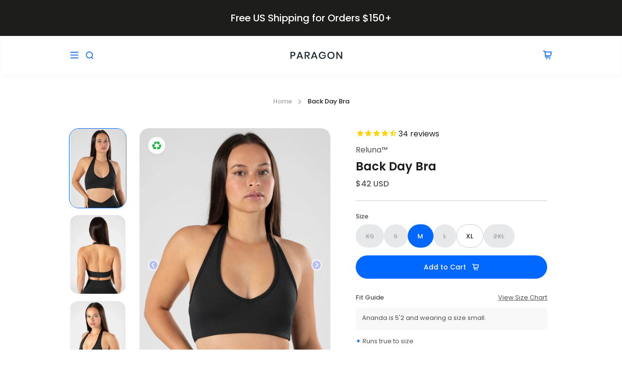

--- FILE ---
content_type: text/html; charset=utf-8
request_url: https://www.paragonfitwear.com/products/reluna-back-day-bra-black
body_size: 52158
content:
<!doctype html>
<html lang="en">
  <head>
    
    
    
    
    
    
      
      
    
  
    <script type="text/javascript" src="https://edge.personalizer.io/storefront/2.0.0/js/shopify/storefront.min.js?key=nenhb-thd1v0lr5m7w9put0n-suewu&shop=paragon-fitness-2.myshopify.com"></script>
<script>
window.LimeSpot = window.LimeSpot === undefined ? {} : LimeSpot;
LimeSpot.PageInfo = { Type: "Product", ReferenceIdentifier: "8838343557415"};

LimeSpot.StoreInfo = { Theme: "updated-paragon/main" };


LimeSpot.CartItems = [];
</script>





    <meta charset="utf-8">
    <meta http-equiv="cleartype" content="on">
    <meta name="robots" content="index,follow">

    <!-- Mobile Specific Metas -->
    <meta name="HandheldFriendly" content="True">
    <meta name="MobileOptimized" content="320">
    <meta name="viewport" content="width=device-width,initial-scale=1">
    <meta name="theme-color" content="#ffffff">
    <meta name="google-site-verification" content="qfqSBRpDO0BJEQRQOGf9uyoBKnXzGEoLcXOY1HqyaGc">
    
    <title>
      Reluna Back Day Bra Black - Paragon Fitwear
    </title>

    <!-- <link rel="preconnect dns-prefetch" href="https://fonts.shopifycdn.com" /> -->
    <link rel="preconnect dns-prefetch" href="https://cdn.shopify.com">
    <link rel="preconnect dns-prefetch" href="https://v.shopify.com">
    <link rel="preconnect dns-prefetch" href="https://cdn.shopifycloud.com">

    <!-- Importing Google Fonts -->
    <link rel="preconnect" href="https://fonts.googleapis.com">
    <link rel="preconnect" href="https://fonts.gstatic.com" crossorigin>
    <link
      href="https://fonts.googleapis.com/css2?family=Alike&family=Inter:opsz,wght@14..32,100..900&family=Poppins:wght@300;400;500;600;700;800&display=swap"
      rel="stylesheet"
    >

    <script src="//www.paragonfitwear.com/cdn/shop/t/112/assets/jquery.min.js?v=133494139889153862371726665840"></script>
    <script src="//www.paragonfitwear.com/cdn/shop/t/112/assets/lazysizes.min.js?v=56805471290311245611726665840" async=""></script>

    
      <meta
        name="description"
        content="Back Day’s Best Halter. Featuring a low V-neckline and breathable open back. The removable cups and elastic waistband ensure a perfect fit and low-medium support while keeping you chic and confident."
      >
    

    
      <link rel="shortcut icon" type="image/x-icon" href="//www.paragonfitwear.com/cdn/shop/files/favicongold-1_180x180.png?v=1614384300">
      <link rel="apple-touch-icon" href="//www.paragonfitwear.com/cdn/shop/files/favicongold-1_180x180.png?v=1614384300">
      <link rel="apple-touch-icon" sizes="57x57" href="//www.paragonfitwear.com/cdn/shop/files/favicongold-1_57x57.png?v=1614384300">
      <link rel="apple-touch-icon" sizes="60x60" href="//www.paragonfitwear.com/cdn/shop/files/favicongold-1_60x60.png?v=1614384300">
      <link rel="apple-touch-icon" sizes="72x72" href="//www.paragonfitwear.com/cdn/shop/files/favicongold-1_72x72.png?v=1614384300">
      <link rel="apple-touch-icon" sizes="76x76" href="//www.paragonfitwear.com/cdn/shop/files/favicongold-1_76x76.png?v=1614384300">
      <link rel="apple-touch-icon" sizes="114x114" href="//www.paragonfitwear.com/cdn/shop/files/favicongold-1_114x114.png?v=1614384300">
      <link rel="apple-touch-icon" sizes="180x180" href="//www.paragonfitwear.com/cdn/shop/files/favicongold-1_180x180.png?v=1614384300">
      <link rel="apple-touch-icon" sizes="228x228" href="//www.paragonfitwear.com/cdn/shop/files/favicongold-1_228x228.png?v=1614384300">
    
    <link rel="canonical" href="https://www.paragonfitwear.com/products/reluna-back-day-bra-black">

    <!-- Importing Swiper JS -->
    <link rel="stylesheet" href="//www.paragonfitwear.com/cdn/shop/t/112/assets/swiper-bundle.min.css?v=168257628011095100821727754863">
    <script src="//www.paragonfitwear.com/cdn/shop/t/112/assets/swiper-bundle.min.js?v=105657941509464647301726665841"></script>
    <!-- Swiper slides will be pushed to this object -->
    <script>
      var swiperSlides = {};
    </script>

    <link rel="stylesheet" href="//www.paragonfitwear.com/cdn/shop/t/112/assets/fonts.css?v=177992170393336013791754025560">
    <link rel="stylesheet preconnect dns-prefetch" href="//www.paragonfitwear.com/cdn/shop/t/112/assets/color.scss.css?v=62386036077870043381766422537">
    <link rel="stylesheet preconnect dns-prefetch" href="//www.paragonfitwear.com/cdn/shop/t/112/assets/styles.min.css?v=100085652558757467051767807841">
    <link rel="stylesheet preconnect dns-prefetch" href="//www.paragonfitwear.com/cdn/shop/t/112/assets/fancybox.min.css?v=19278034316635137701727677481">

    

    <script>window.performance && window.performance.mark && window.performance.mark('shopify.content_for_header.start');</script><meta name="google-site-verification" content="_h6ucBKTOCB1dJ4vR5mVjgw35jeSRnytYyyaX3DYuuM">
<meta id="shopify-digital-wallet" name="shopify-digital-wallet" content="/2633967/digital_wallets/dialog">
<meta name="shopify-checkout-api-token" content="fe7d745d5f680fdcbdbc8a21538003e0">
<meta id="in-context-paypal-metadata" data-shop-id="2633967" data-venmo-supported="false" data-environment="production" data-locale="en_US" data-paypal-v4="true" data-currency="USD">
<link rel="alternate" type="application/json+oembed" href="https://www.paragonfitwear.com/products/reluna-back-day-bra-black.oembed">
<script async="async" src="/checkouts/internal/preloads.js?locale=en-US"></script>
<link rel="preconnect" href="https://shop.app" crossorigin="anonymous">
<script async="async" src="https://shop.app/checkouts/internal/preloads.js?locale=en-US&shop_id=2633967" crossorigin="anonymous"></script>
<script id="apple-pay-shop-capabilities" type="application/json">{"shopId":2633967,"countryCode":"US","currencyCode":"USD","merchantCapabilities":["supports3DS"],"merchantId":"gid:\/\/shopify\/Shop\/2633967","merchantName":"Paragon Fitwear","requiredBillingContactFields":["postalAddress","email","phone"],"requiredShippingContactFields":["postalAddress","email","phone"],"shippingType":"shipping","supportedNetworks":["visa","masterCard","amex","discover","elo","jcb"],"total":{"type":"pending","label":"Paragon Fitwear","amount":"1.00"},"shopifyPaymentsEnabled":true,"supportsSubscriptions":true}</script>
<script id="shopify-features" type="application/json">{"accessToken":"fe7d745d5f680fdcbdbc8a21538003e0","betas":["rich-media-storefront-analytics"],"domain":"www.paragonfitwear.com","predictiveSearch":true,"shopId":2633967,"locale":"en"}</script>
<script>var Shopify = Shopify || {};
Shopify.shop = "paragon-fitness-2.myshopify.com";
Shopify.locale = "en";
Shopify.currency = {"active":"USD","rate":"1.0"};
Shopify.country = "US";
Shopify.theme = {"name":"updated-paragon\/main","id":171034083623,"schema_name":"Turbo","schema_version":"6.0.2","theme_store_id":null,"role":"main"};
Shopify.theme.handle = "null";
Shopify.theme.style = {"id":null,"handle":null};
Shopify.cdnHost = "www.paragonfitwear.com/cdn";
Shopify.routes = Shopify.routes || {};
Shopify.routes.root = "/";</script>
<script type="module">!function(o){(o.Shopify=o.Shopify||{}).modules=!0}(window);</script>
<script>!function(o){function n(){var o=[];function n(){o.push(Array.prototype.slice.apply(arguments))}return n.q=o,n}var t=o.Shopify=o.Shopify||{};t.loadFeatures=n(),t.autoloadFeatures=n()}(window);</script>
<script>
  window.ShopifyPay = window.ShopifyPay || {};
  window.ShopifyPay.apiHost = "shop.app\/pay";
  window.ShopifyPay.redirectState = null;
</script>
<script id="shop-js-analytics" type="application/json">{"pageType":"product"}</script>
<script defer="defer" async type="module" src="//www.paragonfitwear.com/cdn/shopifycloud/shop-js/modules/v2/client.init-shop-cart-sync_IZsNAliE.en.esm.js"></script>
<script defer="defer" async type="module" src="//www.paragonfitwear.com/cdn/shopifycloud/shop-js/modules/v2/chunk.common_0OUaOowp.esm.js"></script>
<script type="module">
  await import("//www.paragonfitwear.com/cdn/shopifycloud/shop-js/modules/v2/client.init-shop-cart-sync_IZsNAliE.en.esm.js");
await import("//www.paragonfitwear.com/cdn/shopifycloud/shop-js/modules/v2/chunk.common_0OUaOowp.esm.js");

  window.Shopify.SignInWithShop?.initShopCartSync?.({"fedCMEnabled":true,"windoidEnabled":true});

</script>
<script>
  window.Shopify = window.Shopify || {};
  if (!window.Shopify.featureAssets) window.Shopify.featureAssets = {};
  window.Shopify.featureAssets['shop-js'] = {"shop-cart-sync":["modules/v2/client.shop-cart-sync_DLOhI_0X.en.esm.js","modules/v2/chunk.common_0OUaOowp.esm.js"],"init-fed-cm":["modules/v2/client.init-fed-cm_C6YtU0w6.en.esm.js","modules/v2/chunk.common_0OUaOowp.esm.js"],"shop-button":["modules/v2/client.shop-button_BCMx7GTG.en.esm.js","modules/v2/chunk.common_0OUaOowp.esm.js"],"shop-cash-offers":["modules/v2/client.shop-cash-offers_BT26qb5j.en.esm.js","modules/v2/chunk.common_0OUaOowp.esm.js","modules/v2/chunk.modal_CGo_dVj3.esm.js"],"init-windoid":["modules/v2/client.init-windoid_B9PkRMql.en.esm.js","modules/v2/chunk.common_0OUaOowp.esm.js"],"init-shop-email-lookup-coordinator":["modules/v2/client.init-shop-email-lookup-coordinator_DZkqjsbU.en.esm.js","modules/v2/chunk.common_0OUaOowp.esm.js"],"shop-toast-manager":["modules/v2/client.shop-toast-manager_Di2EnuM7.en.esm.js","modules/v2/chunk.common_0OUaOowp.esm.js"],"shop-login-button":["modules/v2/client.shop-login-button_BtqW_SIO.en.esm.js","modules/v2/chunk.common_0OUaOowp.esm.js","modules/v2/chunk.modal_CGo_dVj3.esm.js"],"avatar":["modules/v2/client.avatar_BTnouDA3.en.esm.js"],"pay-button":["modules/v2/client.pay-button_CWa-C9R1.en.esm.js","modules/v2/chunk.common_0OUaOowp.esm.js"],"init-shop-cart-sync":["modules/v2/client.init-shop-cart-sync_IZsNAliE.en.esm.js","modules/v2/chunk.common_0OUaOowp.esm.js"],"init-customer-accounts":["modules/v2/client.init-customer-accounts_DenGwJTU.en.esm.js","modules/v2/client.shop-login-button_BtqW_SIO.en.esm.js","modules/v2/chunk.common_0OUaOowp.esm.js","modules/v2/chunk.modal_CGo_dVj3.esm.js"],"init-shop-for-new-customer-accounts":["modules/v2/client.init-shop-for-new-customer-accounts_JdHXxpS9.en.esm.js","modules/v2/client.shop-login-button_BtqW_SIO.en.esm.js","modules/v2/chunk.common_0OUaOowp.esm.js","modules/v2/chunk.modal_CGo_dVj3.esm.js"],"init-customer-accounts-sign-up":["modules/v2/client.init-customer-accounts-sign-up_D6__K_p8.en.esm.js","modules/v2/client.shop-login-button_BtqW_SIO.en.esm.js","modules/v2/chunk.common_0OUaOowp.esm.js","modules/v2/chunk.modal_CGo_dVj3.esm.js"],"checkout-modal":["modules/v2/client.checkout-modal_C_ZQDY6s.en.esm.js","modules/v2/chunk.common_0OUaOowp.esm.js","modules/v2/chunk.modal_CGo_dVj3.esm.js"],"shop-follow-button":["modules/v2/client.shop-follow-button_XetIsj8l.en.esm.js","modules/v2/chunk.common_0OUaOowp.esm.js","modules/v2/chunk.modal_CGo_dVj3.esm.js"],"lead-capture":["modules/v2/client.lead-capture_DvA72MRN.en.esm.js","modules/v2/chunk.common_0OUaOowp.esm.js","modules/v2/chunk.modal_CGo_dVj3.esm.js"],"shop-login":["modules/v2/client.shop-login_ClXNxyh6.en.esm.js","modules/v2/chunk.common_0OUaOowp.esm.js","modules/v2/chunk.modal_CGo_dVj3.esm.js"],"payment-terms":["modules/v2/client.payment-terms_CNlwjfZz.en.esm.js","modules/v2/chunk.common_0OUaOowp.esm.js","modules/v2/chunk.modal_CGo_dVj3.esm.js"]};
</script>
<script>(function() {
  var isLoaded = false;
  function asyncLoad() {
    if (isLoaded) return;
    isLoaded = true;
    var urls = ["https:\/\/cdn-stamped-io.azureedge.net\/files\/shopify.v2.min.js?shop=paragon-fitness-2.myshopify.com","https:\/\/cdn1.stamped.io\/files\/shopify.v2.min.js?shop=paragon-fitness-2.myshopify.com","https:\/\/cdn1.stamped.io\/files\/widget.min.js?shop=paragon-fitness-2.myshopify.com","https:\/\/js.smile.io\/v1\/smile-shopify.js?shop=paragon-fitness-2.myshopify.com","https:\/\/cdn.chatbot.com\/widget\/inline-plugin.js?widget_id=655658d150358c00073dbf33\u0026shop=paragon-fitness-2.myshopify.com","https:\/\/edge.personalizer.io\/storefront\/2.0.0\/js\/shopify\/storefront.min.js?key=nenhb-thd1v0lr5m7w9put0n-suewu\u0026shop=paragon-fitness-2.myshopify.com","https:\/\/admin.revenuehunt.com\/embed.js?shop=paragon-fitness-2.myshopify.com"];
    for (var i = 0; i < urls.length; i++) {
      var s = document.createElement('script');
      s.type = 'text/javascript';
      s.async = true;
      s.src = urls[i];
      var x = document.getElementsByTagName('script')[0];
      x.parentNode.insertBefore(s, x);
    }
  };
  if(window.attachEvent) {
    window.attachEvent('onload', asyncLoad);
  } else {
    window.addEventListener('load', asyncLoad, false);
  }
})();</script>
<script id="__st">var __st={"a":2633967,"offset":-18000,"reqid":"5e0d4187-4f89-4257-b618-d2ecc74e62b3-1768360722","pageurl":"www.paragonfitwear.com\/products\/reluna-back-day-bra-black","u":"ad32513bdc63","p":"product","rtyp":"product","rid":8838343557415};</script>
<script>window.ShopifyPaypalV4VisibilityTracking = true;</script>
<script id="captcha-bootstrap">!function(){'use strict';const t='contact',e='account',n='new_comment',o=[[t,t],['blogs',n],['comments',n],[t,'customer']],c=[[e,'customer_login'],[e,'guest_login'],[e,'recover_customer_password'],[e,'create_customer']],r=t=>t.map((([t,e])=>`form[action*='/${t}']:not([data-nocaptcha='true']) input[name='form_type'][value='${e}']`)).join(','),a=t=>()=>t?[...document.querySelectorAll(t)].map((t=>t.form)):[];function s(){const t=[...o],e=r(t);return a(e)}const i='password',u='form_key',d=['recaptcha-v3-token','g-recaptcha-response','h-captcha-response',i],f=()=>{try{return window.sessionStorage}catch{return}},m='__shopify_v',_=t=>t.elements[u];function p(t,e,n=!1){try{const o=window.sessionStorage,c=JSON.parse(o.getItem(e)),{data:r}=function(t){const{data:e,action:n}=t;return t[m]||n?{data:e,action:n}:{data:t,action:n}}(c);for(const[e,n]of Object.entries(r))t.elements[e]&&(t.elements[e].value=n);n&&o.removeItem(e)}catch(o){console.error('form repopulation failed',{error:o})}}const l='form_type',E='cptcha';function T(t){t.dataset[E]=!0}const w=window,h=w.document,L='Shopify',v='ce_forms',y='captcha';let A=!1;((t,e)=>{const n=(g='f06e6c50-85a8-45c8-87d0-21a2b65856fe',I='https://cdn.shopify.com/shopifycloud/storefront-forms-hcaptcha/ce_storefront_forms_captcha_hcaptcha.v1.5.2.iife.js',D={infoText:'Protected by hCaptcha',privacyText:'Privacy',termsText:'Terms'},(t,e,n)=>{const o=w[L][v],c=o.bindForm;if(c)return c(t,g,e,D).then(n);var r;o.q.push([[t,g,e,D],n]),r=I,A||(h.body.append(Object.assign(h.createElement('script'),{id:'captcha-provider',async:!0,src:r})),A=!0)});var g,I,D;w[L]=w[L]||{},w[L][v]=w[L][v]||{},w[L][v].q=[],w[L][y]=w[L][y]||{},w[L][y].protect=function(t,e){n(t,void 0,e),T(t)},Object.freeze(w[L][y]),function(t,e,n,w,h,L){const[v,y,A,g]=function(t,e,n){const i=e?o:[],u=t?c:[],d=[...i,...u],f=r(d),m=r(i),_=r(d.filter((([t,e])=>n.includes(e))));return[a(f),a(m),a(_),s()]}(w,h,L),I=t=>{const e=t.target;return e instanceof HTMLFormElement?e:e&&e.form},D=t=>v().includes(t);t.addEventListener('submit',(t=>{const e=I(t);if(!e)return;const n=D(e)&&!e.dataset.hcaptchaBound&&!e.dataset.recaptchaBound,o=_(e),c=g().includes(e)&&(!o||!o.value);(n||c)&&t.preventDefault(),c&&!n&&(function(t){try{if(!f())return;!function(t){const e=f();if(!e)return;const n=_(t);if(!n)return;const o=n.value;o&&e.removeItem(o)}(t);const e=Array.from(Array(32),(()=>Math.random().toString(36)[2])).join('');!function(t,e){_(t)||t.append(Object.assign(document.createElement('input'),{type:'hidden',name:u})),t.elements[u].value=e}(t,e),function(t,e){const n=f();if(!n)return;const o=[...t.querySelectorAll(`input[type='${i}']`)].map((({name:t})=>t)),c=[...d,...o],r={};for(const[a,s]of new FormData(t).entries())c.includes(a)||(r[a]=s);n.setItem(e,JSON.stringify({[m]:1,action:t.action,data:r}))}(t,e)}catch(e){console.error('failed to persist form',e)}}(e),e.submit())}));const S=(t,e)=>{t&&!t.dataset[E]&&(n(t,e.some((e=>e===t))),T(t))};for(const o of['focusin','change'])t.addEventListener(o,(t=>{const e=I(t);D(e)&&S(e,y())}));const B=e.get('form_key'),M=e.get(l),P=B&&M;t.addEventListener('DOMContentLoaded',(()=>{const t=y();if(P)for(const e of t)e.elements[l].value===M&&p(e,B);[...new Set([...A(),...v().filter((t=>'true'===t.dataset.shopifyCaptcha))])].forEach((e=>S(e,t)))}))}(h,new URLSearchParams(w.location.search),n,t,e,['guest_login'])})(!0,!0)}();</script>
<script integrity="sha256-4kQ18oKyAcykRKYeNunJcIwy7WH5gtpwJnB7kiuLZ1E=" data-source-attribution="shopify.loadfeatures" defer="defer" src="//www.paragonfitwear.com/cdn/shopifycloud/storefront/assets/storefront/load_feature-a0a9edcb.js" crossorigin="anonymous"></script>
<script crossorigin="anonymous" defer="defer" src="//www.paragonfitwear.com/cdn/shopifycloud/storefront/assets/shopify_pay/storefront-65b4c6d7.js?v=20250812"></script>
<script data-source-attribution="shopify.dynamic_checkout.dynamic.init">var Shopify=Shopify||{};Shopify.PaymentButton=Shopify.PaymentButton||{isStorefrontPortableWallets:!0,init:function(){window.Shopify.PaymentButton.init=function(){};var t=document.createElement("script");t.src="https://www.paragonfitwear.com/cdn/shopifycloud/portable-wallets/latest/portable-wallets.en.js",t.type="module",document.head.appendChild(t)}};
</script>
<script data-source-attribution="shopify.dynamic_checkout.buyer_consent">
  function portableWalletsHideBuyerConsent(e){var t=document.getElementById("shopify-buyer-consent"),n=document.getElementById("shopify-subscription-policy-button");t&&n&&(t.classList.add("hidden"),t.setAttribute("aria-hidden","true"),n.removeEventListener("click",e))}function portableWalletsShowBuyerConsent(e){var t=document.getElementById("shopify-buyer-consent"),n=document.getElementById("shopify-subscription-policy-button");t&&n&&(t.classList.remove("hidden"),t.removeAttribute("aria-hidden"),n.addEventListener("click",e))}window.Shopify?.PaymentButton&&(window.Shopify.PaymentButton.hideBuyerConsent=portableWalletsHideBuyerConsent,window.Shopify.PaymentButton.showBuyerConsent=portableWalletsShowBuyerConsent);
</script>
<script data-source-attribution="shopify.dynamic_checkout.cart.bootstrap">document.addEventListener("DOMContentLoaded",(function(){function t(){return document.querySelector("shopify-accelerated-checkout-cart, shopify-accelerated-checkout")}if(t())Shopify.PaymentButton.init();else{new MutationObserver((function(e,n){t()&&(Shopify.PaymentButton.init(),n.disconnect())})).observe(document.body,{childList:!0,subtree:!0})}}));
</script>
<link id="shopify-accelerated-checkout-styles" rel="stylesheet" media="screen" href="https://www.paragonfitwear.com/cdn/shopifycloud/portable-wallets/latest/accelerated-checkout-backwards-compat.css" crossorigin="anonymous">
<style id="shopify-accelerated-checkout-cart">
        #shopify-buyer-consent {
  margin-top: 1em;
  display: inline-block;
  width: 100%;
}

#shopify-buyer-consent.hidden {
  display: none;
}

#shopify-subscription-policy-button {
  background: none;
  border: none;
  padding: 0;
  text-decoration: underline;
  font-size: inherit;
  cursor: pointer;
}

#shopify-subscription-policy-button::before {
  box-shadow: none;
}

      </style>

<script>window.performance && window.performance.mark && window.performance.mark('shopify.content_for_header.end');</script>
    

<meta name="author" content="Paragon Fitwear">
<meta property="og:url" content="https://www.paragonfitwear.com/products/reluna-back-day-bra-black">
<meta property="og:site_name" content="Paragon Fitwear">



  <meta property="og:type" content="product">
  <meta property="og:title" content="Reluna Back Day Bra Black">
  
    
      <meta property="og:image" content="https://www.paragonfitwear.com/cdn/shop/files/NFR-HALTERBRA-BLACK-FRONT_74530117-8fa2-4d32-852b-d17a09f3aa90_600x.jpg?v=1737679162">
      <meta property="og:image:secure_url" content="https://www.paragonfitwear.com/cdn/shop/files/NFR-HALTERBRA-BLACK-FRONT_74530117-8fa2-4d32-852b-d17a09f3aa90_600x.jpg?v=1737679162">
      
      <meta property="og:image:width" content="807">
      <meta property="og:image:height" content="1157">
    
      <meta property="og:image" content="https://www.paragonfitwear.com/cdn/shop/files/NFR-HALTERBRA-BLACK-BACK_82284513-c1b9-4afb-9735-1042d5f4f23b_600x.jpg?v=1737679195">
      <meta property="og:image:secure_url" content="https://www.paragonfitwear.com/cdn/shop/files/NFR-HALTERBRA-BLACK-BACK_82284513-c1b9-4afb-9735-1042d5f4f23b_600x.jpg?v=1737679195">
      
      <meta property="og:image:width" content="918">
      <meta property="og:image:height" content="1316">
    
      <meta property="og:image" content="https://www.paragonfitwear.com/cdn/shop/files/NFR-HALTERBRA-BLACK-SIDE_550b8ae1-37d1-4d34-b28f-4bc23d0bed02_600x.jpg?v=1737679180">
      <meta property="og:image:secure_url" content="https://www.paragonfitwear.com/cdn/shop/files/NFR-HALTERBRA-BLACK-SIDE_550b8ae1-37d1-4d34-b28f-4bc23d0bed02_600x.jpg?v=1737679180">
      
      <meta property="og:image:width" content="834">
      <meta property="og:image:height" content="1195">
    
  
  <meta property="product:price:amount" content="42">
  <meta property="product:price:currency" content="USD">



  <meta property="og:description" content="Back Day’s Best Halter. Featuring a low V-neckline and breathable open back. The removable cups and elastic waistband ensure a perfect fit and low-medium support while keeping you chic and confident.">




<meta name="twitter:card" content="summary">

  <meta name="twitter:title" content="Reluna Back Day Bra Black">
  <meta name="twitter:description" content="Back Day’s Best Halter. Featuring a low V-neckline and breathable open back. The removable cups and elastic waistband ensure a perfect fit and low-medium support while keeping you chic and confident.">
  <meta name="twitter:image" content="https://www.paragonfitwear.com/cdn/shop/files/NFR-HALTERBRA-BLACK-FRONT_74530117-8fa2-4d32-852b-d17a09f3aa90_240x.jpg?v=1737679162">
  <meta name="twitter:image:width" content="240">
  <meta name="twitter:image:height" content="240">
  <meta name="twitter:image:alt" content="Reluna Back Day Bra Black Sports Bras Paragon Fitwear ">


    <!-- Intelligems Script Start -->
    <script>
      var shippingAmount = 15000
      var cartTotalPrice = 0
      var cartOriginalPrice = 0
    </script>
    <script>
      window.Shopify = window.Shopify || {theme: {id: 171034083623, role: 'main' } };
      window._template = {
          directory: "",
          name: "product",
          suffix: ""
      };
    </script>
    <script
      type="module"
      blocking="render"
      fetchpriority="high"
      src="https://cdn.intelligems.io/esm/9f7e0c04aa20/bundle.js"
      async
    ></script>
    <!-- Initialize Discount Bar -->
    <script>
      var discountList = { discounts: [] };
    </script>
    <!-- Intelligems Script End -->
    <script>
      window.Shopify = window.Shopify || {theme: {id: 171034083623, role: 'main' } };
      window._template = {
          directory: "",
          name: "product",
          suffix: ""
      }
    </script>
    <script src="//www.paragonfitwear.com/cdn/shop/t/112/assets/globals.js?v=77123236880180657481763661115"></script>
    <!-- Clarity JS -->
    <script type="text/javascript">
      (function (c, l, a, r, i, t, y) {
        c[a] =
          c[a] ||
          function () {
            (c[a].q = c[a].q || []).push(arguments);
          };
        t = l.createElement(r);
        t.async = 1;
        t.src = 'https://www.clarity.ms/tag/' + i;
        y = l.getElementsByTagName(r)[0];
        y.parentNode.insertBefore(t, y);
      })(window, document, 'clarity', 'script', 'qgwijdlv0d');
    </script>
  <!-- BEGIN app block: shopify://apps/consentmo-gdpr/blocks/gdpr_cookie_consent/4fbe573f-a377-4fea-9801-3ee0858cae41 -->


<!-- END app block --><!-- BEGIN app block: shopify://apps/klaviyo-email-marketing-sms/blocks/klaviyo-onsite-embed/2632fe16-c075-4321-a88b-50b567f42507 -->












  <script async src="https://static.klaviyo.com/onsite/js/HDRhrD/klaviyo.js?company_id=HDRhrD"></script>
  <script>!function(){if(!window.klaviyo){window._klOnsite=window._klOnsite||[];try{window.klaviyo=new Proxy({},{get:function(n,i){return"push"===i?function(){var n;(n=window._klOnsite).push.apply(n,arguments)}:function(){for(var n=arguments.length,o=new Array(n),w=0;w<n;w++)o[w]=arguments[w];var t="function"==typeof o[o.length-1]?o.pop():void 0,e=new Promise((function(n){window._klOnsite.push([i].concat(o,[function(i){t&&t(i),n(i)}]))}));return e}}})}catch(n){window.klaviyo=window.klaviyo||[],window.klaviyo.push=function(){var n;(n=window._klOnsite).push.apply(n,arguments)}}}}();</script>

  
    <script id="viewed_product">
      if (item == null) {
        var _learnq = _learnq || [];

        var MetafieldReviews = null
        var MetafieldYotpoRating = null
        var MetafieldYotpoCount = null
        var MetafieldLooxRating = null
        var MetafieldLooxCount = null
        var okendoProduct = null
        var okendoProductReviewCount = null
        var okendoProductReviewAverageValue = null
        try {
          // The following fields are used for Customer Hub recently viewed in order to add reviews.
          // This information is not part of __kla_viewed. Instead, it is part of __kla_viewed_reviewed_items
          MetafieldReviews = {"rating":{"scale_min":"1.0","scale_max":"5.0","value":"4.352941176"},"rating_count":17};
          MetafieldYotpoRating = null
          MetafieldYotpoCount = null
          MetafieldLooxRating = null
          MetafieldLooxCount = null

          okendoProduct = null
          // If the okendo metafield is not legacy, it will error, which then requires the new json formatted data
          if (okendoProduct && 'error' in okendoProduct) {
            okendoProduct = null
          }
          okendoProductReviewCount = okendoProduct ? okendoProduct.reviewCount : null
          okendoProductReviewAverageValue = okendoProduct ? okendoProduct.reviewAverageValue : null
        } catch (error) {
          console.error('Error in Klaviyo onsite reviews tracking:', error);
        }

        var item = {
          Name: "Reluna Back Day Bra Black",
          ProductID: 8838343557415,
          Categories: ["All","All Apparel","Available for discount","Black","High Voltage","Light Support","Magnify","Medium Support","Recycled","Reluna™","Sale","Sets","Sport Bras - Up to 50% Off","Sports Bras","Stretch","Stretch | Sports Bras","Stretch | Tops","Tops","Wild","WOMENS"],
          ImageURL: "https://www.paragonfitwear.com/cdn/shop/files/NFR-HALTERBRA-BLACK-FRONT_74530117-8fa2-4d32-852b-d17a09f3aa90_grande.jpg?v=1737679162",
          URL: "https://www.paragonfitwear.com/products/reluna-back-day-bra-black",
          Brand: "Paragon Fitwear",
          Price: "$42 USD",
          Value: "42",
          CompareAtPrice: "$42 USD"
        };
        _learnq.push(['track', 'Viewed Product', item]);
        _learnq.push(['trackViewedItem', {
          Title: item.Name,
          ItemId: item.ProductID,
          Categories: item.Categories,
          ImageUrl: item.ImageURL,
          Url: item.URL,
          Metadata: {
            Brand: item.Brand,
            Price: item.Price,
            Value: item.Value,
            CompareAtPrice: item.CompareAtPrice
          },
          metafields:{
            reviews: MetafieldReviews,
            yotpo:{
              rating: MetafieldYotpoRating,
              count: MetafieldYotpoCount,
            },
            loox:{
              rating: MetafieldLooxRating,
              count: MetafieldLooxCount,
            },
            okendo: {
              rating: okendoProductReviewAverageValue,
              count: okendoProductReviewCount,
            }
          }
        }]);
      }
    </script>
  




  <script>
    window.klaviyoReviewsProductDesignMode = false
  </script>







<!-- END app block --><!-- BEGIN app block: shopify://apps/fondue-cashback-promotions/blocks/caseback-embed/dcfd972d-99c5-4526-b55b-2d76e990dec8 -->
<script
  async
  id="fondue-cashback"
  src="https://public.getfondue.com/cashback-extension/cart/fundle.js?v=77edce942e4dfe152310fa47a742bb48e8a90b7e"
  api="AJAX"
  shop="paragon-fitness-2.myshopify.com"
  type="application/javascript">
</script>
<script
  async
  id="fondue-incentive-agent"
  src="https://public.getfondue.com/cashback-extension/incentives/agent.js?v=77edce942e4dfe152310fa47a742bb48e8a90b7e"
  shop="paragon-fitness-2.myshopify.com"
  type="application/javascript">
</script>


<!-- END app block --><script src="https://cdn.shopify.com/extensions/019bb69b-2dbd-7d22-a34f-66b1cead5da4/consentmo-gdpr-565/assets/consentmo_cookie_consent.js" type="text/javascript" defer="defer"></script>
<link href="https://monorail-edge.shopifysvc.com" rel="dns-prefetch">
<script>(function(){if ("sendBeacon" in navigator && "performance" in window) {try {var session_token_from_headers = performance.getEntriesByType('navigation')[0].serverTiming.find(x => x.name == '_s').description;} catch {var session_token_from_headers = undefined;}var session_cookie_matches = document.cookie.match(/_shopify_s=([^;]*)/);var session_token_from_cookie = session_cookie_matches && session_cookie_matches.length === 2 ? session_cookie_matches[1] : "";var session_token = session_token_from_headers || session_token_from_cookie || "";function handle_abandonment_event(e) {var entries = performance.getEntries().filter(function(entry) {return /monorail-edge.shopifysvc.com/.test(entry.name);});if (!window.abandonment_tracked && entries.length === 0) {window.abandonment_tracked = true;var currentMs = Date.now();var navigation_start = performance.timing.navigationStart;var payload = {shop_id: 2633967,url: window.location.href,navigation_start,duration: currentMs - navigation_start,session_token,page_type: "product"};window.navigator.sendBeacon("https://monorail-edge.shopifysvc.com/v1/produce", JSON.stringify({schema_id: "online_store_buyer_site_abandonment/1.1",payload: payload,metadata: {event_created_at_ms: currentMs,event_sent_at_ms: currentMs}}));}}window.addEventListener('pagehide', handle_abandonment_event);}}());</script>
<script id="web-pixels-manager-setup">(function e(e,d,r,n,o){if(void 0===o&&(o={}),!Boolean(null===(a=null===(i=window.Shopify)||void 0===i?void 0:i.analytics)||void 0===a?void 0:a.replayQueue)){var i,a;window.Shopify=window.Shopify||{};var t=window.Shopify;t.analytics=t.analytics||{};var s=t.analytics;s.replayQueue=[],s.publish=function(e,d,r){return s.replayQueue.push([e,d,r]),!0};try{self.performance.mark("wpm:start")}catch(e){}var l=function(){var e={modern:/Edge?\/(1{2}[4-9]|1[2-9]\d|[2-9]\d{2}|\d{4,})\.\d+(\.\d+|)|Firefox\/(1{2}[4-9]|1[2-9]\d|[2-9]\d{2}|\d{4,})\.\d+(\.\d+|)|Chrom(ium|e)\/(9{2}|\d{3,})\.\d+(\.\d+|)|(Maci|X1{2}).+ Version\/(15\.\d+|(1[6-9]|[2-9]\d|\d{3,})\.\d+)([,.]\d+|)( \(\w+\)|)( Mobile\/\w+|) Safari\/|Chrome.+OPR\/(9{2}|\d{3,})\.\d+\.\d+|(CPU[ +]OS|iPhone[ +]OS|CPU[ +]iPhone|CPU IPhone OS|CPU iPad OS)[ +]+(15[._]\d+|(1[6-9]|[2-9]\d|\d{3,})[._]\d+)([._]\d+|)|Android:?[ /-](13[3-9]|1[4-9]\d|[2-9]\d{2}|\d{4,})(\.\d+|)(\.\d+|)|Android.+Firefox\/(13[5-9]|1[4-9]\d|[2-9]\d{2}|\d{4,})\.\d+(\.\d+|)|Android.+Chrom(ium|e)\/(13[3-9]|1[4-9]\d|[2-9]\d{2}|\d{4,})\.\d+(\.\d+|)|SamsungBrowser\/([2-9]\d|\d{3,})\.\d+/,legacy:/Edge?\/(1[6-9]|[2-9]\d|\d{3,})\.\d+(\.\d+|)|Firefox\/(5[4-9]|[6-9]\d|\d{3,})\.\d+(\.\d+|)|Chrom(ium|e)\/(5[1-9]|[6-9]\d|\d{3,})\.\d+(\.\d+|)([\d.]+$|.*Safari\/(?![\d.]+ Edge\/[\d.]+$))|(Maci|X1{2}).+ Version\/(10\.\d+|(1[1-9]|[2-9]\d|\d{3,})\.\d+)([,.]\d+|)( \(\w+\)|)( Mobile\/\w+|) Safari\/|Chrome.+OPR\/(3[89]|[4-9]\d|\d{3,})\.\d+\.\d+|(CPU[ +]OS|iPhone[ +]OS|CPU[ +]iPhone|CPU IPhone OS|CPU iPad OS)[ +]+(10[._]\d+|(1[1-9]|[2-9]\d|\d{3,})[._]\d+)([._]\d+|)|Android:?[ /-](13[3-9]|1[4-9]\d|[2-9]\d{2}|\d{4,})(\.\d+|)(\.\d+|)|Mobile Safari.+OPR\/([89]\d|\d{3,})\.\d+\.\d+|Android.+Firefox\/(13[5-9]|1[4-9]\d|[2-9]\d{2}|\d{4,})\.\d+(\.\d+|)|Android.+Chrom(ium|e)\/(13[3-9]|1[4-9]\d|[2-9]\d{2}|\d{4,})\.\d+(\.\d+|)|Android.+(UC? ?Browser|UCWEB|U3)[ /]?(15\.([5-9]|\d{2,})|(1[6-9]|[2-9]\d|\d{3,})\.\d+)\.\d+|SamsungBrowser\/(5\.\d+|([6-9]|\d{2,})\.\d+)|Android.+MQ{2}Browser\/(14(\.(9|\d{2,})|)|(1[5-9]|[2-9]\d|\d{3,})(\.\d+|))(\.\d+|)|K[Aa][Ii]OS\/(3\.\d+|([4-9]|\d{2,})\.\d+)(\.\d+|)/},d=e.modern,r=e.legacy,n=navigator.userAgent;return n.match(d)?"modern":n.match(r)?"legacy":"unknown"}(),u="modern"===l?"modern":"legacy",c=(null!=n?n:{modern:"",legacy:""})[u],f=function(e){return[e.baseUrl,"/wpm","/b",e.hashVersion,"modern"===e.buildTarget?"m":"l",".js"].join("")}({baseUrl:d,hashVersion:r,buildTarget:u}),m=function(e){var d=e.version,r=e.bundleTarget,n=e.surface,o=e.pageUrl,i=e.monorailEndpoint;return{emit:function(e){var a=e.status,t=e.errorMsg,s=(new Date).getTime(),l=JSON.stringify({metadata:{event_sent_at_ms:s},events:[{schema_id:"web_pixels_manager_load/3.1",payload:{version:d,bundle_target:r,page_url:o,status:a,surface:n,error_msg:t},metadata:{event_created_at_ms:s}}]});if(!i)return console&&console.warn&&console.warn("[Web Pixels Manager] No Monorail endpoint provided, skipping logging."),!1;try{return self.navigator.sendBeacon.bind(self.navigator)(i,l)}catch(e){}var u=new XMLHttpRequest;try{return u.open("POST",i,!0),u.setRequestHeader("Content-Type","text/plain"),u.send(l),!0}catch(e){return console&&console.warn&&console.warn("[Web Pixels Manager] Got an unhandled error while logging to Monorail."),!1}}}}({version:r,bundleTarget:l,surface:e.surface,pageUrl:self.location.href,monorailEndpoint:e.monorailEndpoint});try{o.browserTarget=l,function(e){var d=e.src,r=e.async,n=void 0===r||r,o=e.onload,i=e.onerror,a=e.sri,t=e.scriptDataAttributes,s=void 0===t?{}:t,l=document.createElement("script"),u=document.querySelector("head"),c=document.querySelector("body");if(l.async=n,l.src=d,a&&(l.integrity=a,l.crossOrigin="anonymous"),s)for(var f in s)if(Object.prototype.hasOwnProperty.call(s,f))try{l.dataset[f]=s[f]}catch(e){}if(o&&l.addEventListener("load",o),i&&l.addEventListener("error",i),u)u.appendChild(l);else{if(!c)throw new Error("Did not find a head or body element to append the script");c.appendChild(l)}}({src:f,async:!0,onload:function(){if(!function(){var e,d;return Boolean(null===(d=null===(e=window.Shopify)||void 0===e?void 0:e.analytics)||void 0===d?void 0:d.initialized)}()){var d=window.webPixelsManager.init(e)||void 0;if(d){var r=window.Shopify.analytics;r.replayQueue.forEach((function(e){var r=e[0],n=e[1],o=e[2];d.publishCustomEvent(r,n,o)})),r.replayQueue=[],r.publish=d.publishCustomEvent,r.visitor=d.visitor,r.initialized=!0}}},onerror:function(){return m.emit({status:"failed",errorMsg:"".concat(f," has failed to load")})},sri:function(e){var d=/^sha384-[A-Za-z0-9+/=]+$/;return"string"==typeof e&&d.test(e)}(c)?c:"",scriptDataAttributes:o}),m.emit({status:"loading"})}catch(e){m.emit({status:"failed",errorMsg:(null==e?void 0:e.message)||"Unknown error"})}}})({shopId: 2633967,storefrontBaseUrl: "https://www.paragonfitwear.com",extensionsBaseUrl: "https://extensions.shopifycdn.com/cdn/shopifycloud/web-pixels-manager",monorailEndpoint: "https://monorail-edge.shopifysvc.com/unstable/produce_batch",surface: "storefront-renderer",enabledBetaFlags: ["2dca8a86","a0d5f9d2"],webPixelsConfigList: [{"id":"2153939239","configuration":"{\"accountID\":\"HDRhrD\",\"webPixelConfig\":\"eyJlbmFibGVBZGRlZFRvQ2FydEV2ZW50cyI6IHRydWV9\"}","eventPayloadVersion":"v1","runtimeContext":"STRICT","scriptVersion":"524f6c1ee37bacdca7657a665bdca589","type":"APP","apiClientId":123074,"privacyPurposes":["ANALYTICS","MARKETING"],"dataSharingAdjustments":{"protectedCustomerApprovalScopes":["read_customer_address","read_customer_email","read_customer_name","read_customer_personal_data","read_customer_phone"]}},{"id":"1998815527","configuration":"{\"merchantId\":\"1038345\", \"url\":\"https:\/\/classic.avantlink.com\", \"shopName\":\"paragon-fitness-2\"}","eventPayloadVersion":"v1","runtimeContext":"STRICT","scriptVersion":"f125f620dfaaabbd1cefde6901cad1c4","type":"APP","apiClientId":125215244289,"privacyPurposes":["ANALYTICS","SALE_OF_DATA"],"dataSharingAdjustments":{"protectedCustomerApprovalScopes":["read_customer_personal_data"]}},{"id":"1432322343","configuration":"{\"subscriberKey\":\"8ymhw-t1qzr0oxf5d7i9os0oho-jlutw\"}","eventPayloadVersion":"v1","runtimeContext":"STRICT","scriptVersion":"7f2756b79c173d049d70f9666ae55467","type":"APP","apiClientId":155369,"privacyPurposes":["ANALYTICS","PREFERENCES"],"dataSharingAdjustments":{"protectedCustomerApprovalScopes":["read_customer_address","read_customer_email","read_customer_name","read_customer_personal_data","read_customer_phone"]}},{"id":"1350271271","configuration":"{\"shopId\":\"paragon-fitness-2.myshopify.com\"}","eventPayloadVersion":"v1","runtimeContext":"STRICT","scriptVersion":"674c31de9c131805829c42a983792da6","type":"APP","apiClientId":2753413,"privacyPurposes":["ANALYTICS","MARKETING","SALE_OF_DATA"],"dataSharingAdjustments":{"protectedCustomerApprovalScopes":["read_customer_address","read_customer_email","read_customer_name","read_customer_personal_data","read_customer_phone"]}},{"id":"1042841895","configuration":"{\"accountID\":\"1220658\",\"workspaceId\":\"a3b184f9-2be3-4f8b-8790-ff0e7b71c203\",\"projectId\":\"945a1911-3426-45e8-94ae-8f8ae872b29d\"}","eventPayloadVersion":"v1","runtimeContext":"STRICT","scriptVersion":"52fc54f4608fa63b89d7f7c4f9344a98","type":"APP","apiClientId":5461967,"privacyPurposes":["ANALYTICS"],"dataSharingAdjustments":{"protectedCustomerApprovalScopes":[]}},{"id":"824213799","configuration":"{\"config\":\"{\\\"pixel_id\\\":\\\"G-8YC071RYZX\\\",\\\"target_country\\\":\\\"US\\\",\\\"gtag_events\\\":[{\\\"type\\\":\\\"begin_checkout\\\",\\\"action_label\\\":[\\\"G-8YC071RYZX\\\",\\\"AW-937449349\\\/_WRxCNGk-aUBEIWvgb8D\\\"]},{\\\"type\\\":\\\"search\\\",\\\"action_label\\\":[\\\"G-8YC071RYZX\\\",\\\"AW-937449349\\\/shIKCNSk-aUBEIWvgb8D\\\"]},{\\\"type\\\":\\\"view_item\\\",\\\"action_label\\\":[\\\"G-8YC071RYZX\\\",\\\"AW-937449349\\\/Q35cCMuk-aUBEIWvgb8D\\\",\\\"MC-SNQC75R7TK\\\"]},{\\\"type\\\":\\\"purchase\\\",\\\"action_label\\\":[\\\"G-8YC071RYZX\\\",\\\"AW-937449349\\\/c-TNCMik-aUBEIWvgb8D\\\",\\\"MC-SNQC75R7TK\\\"]},{\\\"type\\\":\\\"page_view\\\",\\\"action_label\\\":[\\\"G-8YC071RYZX\\\",\\\"AW-937449349\\\/2OhQCMWk-aUBEIWvgb8D\\\",\\\"MC-SNQC75R7TK\\\"]},{\\\"type\\\":\\\"add_payment_info\\\",\\\"action_label\\\":[\\\"G-8YC071RYZX\\\",\\\"AW-937449349\\\/WmXVCNek-aUBEIWvgb8D\\\"]},{\\\"type\\\":\\\"add_to_cart\\\",\\\"action_label\\\":[\\\"G-8YC071RYZX\\\",\\\"AW-937449349\\\/2aEICM6k-aUBEIWvgb8D\\\"]}],\\\"enable_monitoring_mode\\\":false}\"}","eventPayloadVersion":"v1","runtimeContext":"OPEN","scriptVersion":"b2a88bafab3e21179ed38636efcd8a93","type":"APP","apiClientId":1780363,"privacyPurposes":[],"dataSharingAdjustments":{"protectedCustomerApprovalScopes":["read_customer_address","read_customer_email","read_customer_name","read_customer_personal_data","read_customer_phone"]}},{"id":"440762663","configuration":"{\"shopDomain\":\"paragon-fitness-2.myshopify.com\"}","eventPayloadVersion":"v1","runtimeContext":"STRICT","scriptVersion":"7f2de0ecb6b420d2fa07cf04a37a4dbf","type":"APP","apiClientId":2436932,"privacyPurposes":["ANALYTICS","MARKETING","SALE_OF_DATA"],"dataSharingAdjustments":{"protectedCustomerApprovalScopes":["read_customer_address","read_customer_email","read_customer_personal_data"]}},{"id":"422674727","configuration":"{\"shopId\":\"paragon-fitness-2.myshopify.com\"}","eventPayloadVersion":"v1","runtimeContext":"STRICT","scriptVersion":"31536d5a2ef62c1887054e49fd58dba0","type":"APP","apiClientId":4845829,"privacyPurposes":["ANALYTICS"],"dataSharingAdjustments":{"protectedCustomerApprovalScopes":["read_customer_email","read_customer_personal_data","read_customer_phone"]}},{"id":"322502951","configuration":"{\"pixel_id\":\"1242982295767244\",\"pixel_type\":\"facebook_pixel\",\"metaapp_system_user_token\":\"-\"}","eventPayloadVersion":"v1","runtimeContext":"OPEN","scriptVersion":"ca16bc87fe92b6042fbaa3acc2fbdaa6","type":"APP","apiClientId":2329312,"privacyPurposes":["ANALYTICS","MARKETING","SALE_OF_DATA"],"dataSharingAdjustments":{"protectedCustomerApprovalScopes":["read_customer_address","read_customer_email","read_customer_name","read_customer_personal_data","read_customer_phone"]}},{"id":"154534183","configuration":"{\"tagID\":\"2613220991734\"}","eventPayloadVersion":"v1","runtimeContext":"STRICT","scriptVersion":"18031546ee651571ed29edbe71a3550b","type":"APP","apiClientId":3009811,"privacyPurposes":["ANALYTICS","MARKETING","SALE_OF_DATA"],"dataSharingAdjustments":{"protectedCustomerApprovalScopes":["read_customer_address","read_customer_email","read_customer_name","read_customer_personal_data","read_customer_phone"]}},{"id":"29294887","configuration":"{\"myshopifyDomain\":\"paragon-fitness-2.myshopify.com\"}","eventPayloadVersion":"v1","runtimeContext":"STRICT","scriptVersion":"23b97d18e2aa74363140dc29c9284e87","type":"APP","apiClientId":2775569,"privacyPurposes":["ANALYTICS","MARKETING","SALE_OF_DATA"],"dataSharingAdjustments":{"protectedCustomerApprovalScopes":["read_customer_address","read_customer_email","read_customer_name","read_customer_phone","read_customer_personal_data"]}},{"id":"72155431","eventPayloadVersion":"1","runtimeContext":"LAX","scriptVersion":"1","type":"CUSTOM","privacyPurposes":["ANALYTICS","MARKETING","SALE_OF_DATA"],"name":"Checkout Delay Notice"},{"id":"72188199","eventPayloadVersion":"1","runtimeContext":"LAX","scriptVersion":"1","type":"CUSTOM","privacyPurposes":["ANALYTICS","MARKETING","SALE_OF_DATA"],"name":"Facebook"},{"id":"122716455","eventPayloadVersion":"1","runtimeContext":"LAX","scriptVersion":"1","type":"CUSTOM","privacyPurposes":["SALE_OF_DATA"],"name":"Axon\/AppLovin Shopify Pixel"},{"id":"shopify-app-pixel","configuration":"{}","eventPayloadVersion":"v1","runtimeContext":"STRICT","scriptVersion":"0450","apiClientId":"shopify-pixel","type":"APP","privacyPurposes":["ANALYTICS","MARKETING"]},{"id":"shopify-custom-pixel","eventPayloadVersion":"v1","runtimeContext":"LAX","scriptVersion":"0450","apiClientId":"shopify-pixel","type":"CUSTOM","privacyPurposes":["ANALYTICS","MARKETING"]}],isMerchantRequest: false,initData: {"shop":{"name":"Paragon Fitwear","paymentSettings":{"currencyCode":"USD"},"myshopifyDomain":"paragon-fitness-2.myshopify.com","countryCode":"US","storefrontUrl":"https:\/\/www.paragonfitwear.com"},"customer":null,"cart":null,"checkout":null,"productVariants":[{"price":{"amount":42.0,"currencyCode":"USD"},"product":{"title":"Reluna Back Day Bra Black","vendor":"Paragon Fitwear","id":"8838343557415","untranslatedTitle":"Reluna Back Day Bra Black","url":"\/products\/reluna-back-day-bra-black","type":"Sports Bras"},"id":"47129687195943","image":{"src":"\/\/www.paragonfitwear.com\/cdn\/shop\/files\/NFR-HALTERBRA-BLACK-FRONT_74530117-8fa2-4d32-852b-d17a09f3aa90.jpg?v=1737679162"},"sku":"NFR-HALTERBRA-BLK-XS","title":"XS \/ Black","untranslatedTitle":"XS \/ Black"},{"price":{"amount":42.0,"currencyCode":"USD"},"product":{"title":"Reluna Back Day Bra Black","vendor":"Paragon Fitwear","id":"8838343557415","untranslatedTitle":"Reluna Back Day Bra Black","url":"\/products\/reluna-back-day-bra-black","type":"Sports Bras"},"id":"47129687228711","image":{"src":"\/\/www.paragonfitwear.com\/cdn\/shop\/files\/NFR-HALTERBRA-BLACK-FRONT_74530117-8fa2-4d32-852b-d17a09f3aa90.jpg?v=1737679162"},"sku":"NFR-HALTERBRA-BLK-S","title":"S \/ Black","untranslatedTitle":"S \/ Black"},{"price":{"amount":42.0,"currencyCode":"USD"},"product":{"title":"Reluna Back Day Bra Black","vendor":"Paragon Fitwear","id":"8838343557415","untranslatedTitle":"Reluna Back Day Bra Black","url":"\/products\/reluna-back-day-bra-black","type":"Sports Bras"},"id":"47129687261479","image":{"src":"\/\/www.paragonfitwear.com\/cdn\/shop\/files\/NFR-HALTERBRA-BLACK-FRONT_74530117-8fa2-4d32-852b-d17a09f3aa90.jpg?v=1737679162"},"sku":"NFR-HALTERBRA-BLK-M","title":"M \/ Black","untranslatedTitle":"M \/ Black"},{"price":{"amount":42.0,"currencyCode":"USD"},"product":{"title":"Reluna Back Day Bra Black","vendor":"Paragon Fitwear","id":"8838343557415","untranslatedTitle":"Reluna Back Day Bra Black","url":"\/products\/reluna-back-day-bra-black","type":"Sports Bras"},"id":"47129687294247","image":{"src":"\/\/www.paragonfitwear.com\/cdn\/shop\/files\/NFR-HALTERBRA-BLACK-FRONT_74530117-8fa2-4d32-852b-d17a09f3aa90.jpg?v=1737679162"},"sku":"NFR-HALTERBRA-BLK-L","title":"L \/ Black","untranslatedTitle":"L \/ Black"},{"price":{"amount":42.0,"currencyCode":"USD"},"product":{"title":"Reluna Back Day Bra Black","vendor":"Paragon Fitwear","id":"8838343557415","untranslatedTitle":"Reluna Back Day Bra Black","url":"\/products\/reluna-back-day-bra-black","type":"Sports Bras"},"id":"47129687327015","image":{"src":"\/\/www.paragonfitwear.com\/cdn\/shop\/files\/NFR-HALTERBRA-BLACK-FRONT_74530117-8fa2-4d32-852b-d17a09f3aa90.jpg?v=1737679162"},"sku":"NFR-HALTERBRA-BLK-XL","title":"XL \/ Black","untranslatedTitle":"XL \/ Black"},{"price":{"amount":42.0,"currencyCode":"USD"},"product":{"title":"Reluna Back Day Bra Black","vendor":"Paragon Fitwear","id":"8838343557415","untranslatedTitle":"Reluna Back Day Bra Black","url":"\/products\/reluna-back-day-bra-black","type":"Sports Bras"},"id":"47129687359783","image":{"src":"\/\/www.paragonfitwear.com\/cdn\/shop\/files\/NFR-HALTERBRA-BLACK-FRONT_74530117-8fa2-4d32-852b-d17a09f3aa90.jpg?v=1737679162"},"sku":"NFR-HALTERBRA-BLK-2XL","title":"2XL \/ Black","untranslatedTitle":"2XL \/ Black"}],"purchasingCompany":null},},"https://www.paragonfitwear.com/cdn","7cecd0b6w90c54c6cpe92089d5m57a67346",{"modern":"","legacy":""},{"shopId":"2633967","storefrontBaseUrl":"https:\/\/www.paragonfitwear.com","extensionBaseUrl":"https:\/\/extensions.shopifycdn.com\/cdn\/shopifycloud\/web-pixels-manager","surface":"storefront-renderer","enabledBetaFlags":"[\"2dca8a86\", \"a0d5f9d2\"]","isMerchantRequest":"false","hashVersion":"7cecd0b6w90c54c6cpe92089d5m57a67346","publish":"custom","events":"[[\"page_viewed\",{}],[\"product_viewed\",{\"productVariant\":{\"price\":{\"amount\":42.0,\"currencyCode\":\"USD\"},\"product\":{\"title\":\"Reluna Back Day Bra Black\",\"vendor\":\"Paragon Fitwear\",\"id\":\"8838343557415\",\"untranslatedTitle\":\"Reluna Back Day Bra Black\",\"url\":\"\/products\/reluna-back-day-bra-black\",\"type\":\"Sports Bras\"},\"id\":\"47129687261479\",\"image\":{\"src\":\"\/\/www.paragonfitwear.com\/cdn\/shop\/files\/NFR-HALTERBRA-BLACK-FRONT_74530117-8fa2-4d32-852b-d17a09f3aa90.jpg?v=1737679162\"},\"sku\":\"NFR-HALTERBRA-BLK-M\",\"title\":\"M \/ Black\",\"untranslatedTitle\":\"M \/ Black\"}}]]"});</script><script>
  window.ShopifyAnalytics = window.ShopifyAnalytics || {};
  window.ShopifyAnalytics.meta = window.ShopifyAnalytics.meta || {};
  window.ShopifyAnalytics.meta.currency = 'USD';
  var meta = {"product":{"id":8838343557415,"gid":"gid:\/\/shopify\/Product\/8838343557415","vendor":"Paragon Fitwear","type":"Sports Bras","handle":"reluna-back-day-bra-black","variants":[{"id":47129687195943,"price":4200,"name":"Reluna Back Day Bra Black - XS \/ Black","public_title":"XS \/ Black","sku":"NFR-HALTERBRA-BLK-XS"},{"id":47129687228711,"price":4200,"name":"Reluna Back Day Bra Black - S \/ Black","public_title":"S \/ Black","sku":"NFR-HALTERBRA-BLK-S"},{"id":47129687261479,"price":4200,"name":"Reluna Back Day Bra Black - M \/ Black","public_title":"M \/ Black","sku":"NFR-HALTERBRA-BLK-M"},{"id":47129687294247,"price":4200,"name":"Reluna Back Day Bra Black - L \/ Black","public_title":"L \/ Black","sku":"NFR-HALTERBRA-BLK-L"},{"id":47129687327015,"price":4200,"name":"Reluna Back Day Bra Black - XL \/ Black","public_title":"XL \/ Black","sku":"NFR-HALTERBRA-BLK-XL"},{"id":47129687359783,"price":4200,"name":"Reluna Back Day Bra Black - 2XL \/ Black","public_title":"2XL \/ Black","sku":"NFR-HALTERBRA-BLK-2XL"}],"remote":false},"page":{"pageType":"product","resourceType":"product","resourceId":8838343557415,"requestId":"5e0d4187-4f89-4257-b618-d2ecc74e62b3-1768360722"}};
  for (var attr in meta) {
    window.ShopifyAnalytics.meta[attr] = meta[attr];
  }
</script>
<script class="analytics">
  (function () {
    var customDocumentWrite = function(content) {
      var jquery = null;

      if (window.jQuery) {
        jquery = window.jQuery;
      } else if (window.Checkout && window.Checkout.$) {
        jquery = window.Checkout.$;
      }

      if (jquery) {
        jquery('body').append(content);
      }
    };

    var hasLoggedConversion = function(token) {
      if (token) {
        return document.cookie.indexOf('loggedConversion=' + token) !== -1;
      }
      return false;
    }

    var setCookieIfConversion = function(token) {
      if (token) {
        var twoMonthsFromNow = new Date(Date.now());
        twoMonthsFromNow.setMonth(twoMonthsFromNow.getMonth() + 2);

        document.cookie = 'loggedConversion=' + token + '; expires=' + twoMonthsFromNow;
      }
    }

    var trekkie = window.ShopifyAnalytics.lib = window.trekkie = window.trekkie || [];
    if (trekkie.integrations) {
      return;
    }
    trekkie.methods = [
      'identify',
      'page',
      'ready',
      'track',
      'trackForm',
      'trackLink'
    ];
    trekkie.factory = function(method) {
      return function() {
        var args = Array.prototype.slice.call(arguments);
        args.unshift(method);
        trekkie.push(args);
        return trekkie;
      };
    };
    for (var i = 0; i < trekkie.methods.length; i++) {
      var key = trekkie.methods[i];
      trekkie[key] = trekkie.factory(key);
    }
    trekkie.load = function(config) {
      trekkie.config = config || {};
      trekkie.config.initialDocumentCookie = document.cookie;
      var first = document.getElementsByTagName('script')[0];
      var script = document.createElement('script');
      script.type = 'text/javascript';
      script.onerror = function(e) {
        var scriptFallback = document.createElement('script');
        scriptFallback.type = 'text/javascript';
        scriptFallback.onerror = function(error) {
                var Monorail = {
      produce: function produce(monorailDomain, schemaId, payload) {
        var currentMs = new Date().getTime();
        var event = {
          schema_id: schemaId,
          payload: payload,
          metadata: {
            event_created_at_ms: currentMs,
            event_sent_at_ms: currentMs
          }
        };
        return Monorail.sendRequest("https://" + monorailDomain + "/v1/produce", JSON.stringify(event));
      },
      sendRequest: function sendRequest(endpointUrl, payload) {
        // Try the sendBeacon API
        if (window && window.navigator && typeof window.navigator.sendBeacon === 'function' && typeof window.Blob === 'function' && !Monorail.isIos12()) {
          var blobData = new window.Blob([payload], {
            type: 'text/plain'
          });

          if (window.navigator.sendBeacon(endpointUrl, blobData)) {
            return true;
          } // sendBeacon was not successful

        } // XHR beacon

        var xhr = new XMLHttpRequest();

        try {
          xhr.open('POST', endpointUrl);
          xhr.setRequestHeader('Content-Type', 'text/plain');
          xhr.send(payload);
        } catch (e) {
          console.log(e);
        }

        return false;
      },
      isIos12: function isIos12() {
        return window.navigator.userAgent.lastIndexOf('iPhone; CPU iPhone OS 12_') !== -1 || window.navigator.userAgent.lastIndexOf('iPad; CPU OS 12_') !== -1;
      }
    };
    Monorail.produce('monorail-edge.shopifysvc.com',
      'trekkie_storefront_load_errors/1.1',
      {shop_id: 2633967,
      theme_id: 171034083623,
      app_name: "storefront",
      context_url: window.location.href,
      source_url: "//www.paragonfitwear.com/cdn/s/trekkie.storefront.55c6279c31a6628627b2ba1c5ff367020da294e2.min.js"});

        };
        scriptFallback.async = true;
        scriptFallback.src = '//www.paragonfitwear.com/cdn/s/trekkie.storefront.55c6279c31a6628627b2ba1c5ff367020da294e2.min.js';
        first.parentNode.insertBefore(scriptFallback, first);
      };
      script.async = true;
      script.src = '//www.paragonfitwear.com/cdn/s/trekkie.storefront.55c6279c31a6628627b2ba1c5ff367020da294e2.min.js';
      first.parentNode.insertBefore(script, first);
    };
    trekkie.load(
      {"Trekkie":{"appName":"storefront","development":false,"defaultAttributes":{"shopId":2633967,"isMerchantRequest":null,"themeId":171034083623,"themeCityHash":"11320825120159415680","contentLanguage":"en","currency":"USD"},"isServerSideCookieWritingEnabled":true,"monorailRegion":"shop_domain","enabledBetaFlags":["65f19447"]},"Session Attribution":{},"S2S":{"facebookCapiEnabled":true,"source":"trekkie-storefront-renderer","apiClientId":580111}}
    );

    var loaded = false;
    trekkie.ready(function() {
      if (loaded) return;
      loaded = true;

      window.ShopifyAnalytics.lib = window.trekkie;

      var originalDocumentWrite = document.write;
      document.write = customDocumentWrite;
      try { window.ShopifyAnalytics.merchantGoogleAnalytics.call(this); } catch(error) {};
      document.write = originalDocumentWrite;

      window.ShopifyAnalytics.lib.page(null,{"pageType":"product","resourceType":"product","resourceId":8838343557415,"requestId":"5e0d4187-4f89-4257-b618-d2ecc74e62b3-1768360722","shopifyEmitted":true});

      var match = window.location.pathname.match(/checkouts\/(.+)\/(thank_you|post_purchase)/)
      var token = match? match[1]: undefined;
      if (!hasLoggedConversion(token)) {
        setCookieIfConversion(token);
        window.ShopifyAnalytics.lib.track("Viewed Product",{"currency":"USD","variantId":47129687195943,"productId":8838343557415,"productGid":"gid:\/\/shopify\/Product\/8838343557415","name":"Reluna Back Day Bra Black - XS \/ Black","price":"42.00","sku":"NFR-HALTERBRA-BLK-XS","brand":"Paragon Fitwear","variant":"XS \/ Black","category":"Sports Bras","nonInteraction":true,"remote":false},undefined,undefined,{"shopifyEmitted":true});
      window.ShopifyAnalytics.lib.track("monorail:\/\/trekkie_storefront_viewed_product\/1.1",{"currency":"USD","variantId":47129687195943,"productId":8838343557415,"productGid":"gid:\/\/shopify\/Product\/8838343557415","name":"Reluna Back Day Bra Black - XS \/ Black","price":"42.00","sku":"NFR-HALTERBRA-BLK-XS","brand":"Paragon Fitwear","variant":"XS \/ Black","category":"Sports Bras","nonInteraction":true,"remote":false,"referer":"https:\/\/www.paragonfitwear.com\/products\/reluna-back-day-bra-black"});
      }
    });


        var eventsListenerScript = document.createElement('script');
        eventsListenerScript.async = true;
        eventsListenerScript.src = "//www.paragonfitwear.com/cdn/shopifycloud/storefront/assets/shop_events_listener-3da45d37.js";
        document.getElementsByTagName('head')[0].appendChild(eventsListenerScript);

})();</script>
<script
  defer
  src="https://www.paragonfitwear.com/cdn/shopifycloud/perf-kit/shopify-perf-kit-3.0.3.min.js"
  data-application="storefront-renderer"
  data-shop-id="2633967"
  data-render-region="gcp-us-central1"
  data-page-type="product"
  data-theme-instance-id="171034083623"
  data-theme-name="Turbo"
  data-theme-version="6.0.2"
  data-monorail-region="shop_domain"
  data-resource-timing-sampling-rate="10"
  data-shs="true"
  data-shs-beacon="true"
  data-shs-export-with-fetch="true"
  data-shs-logs-sample-rate="1"
  data-shs-beacon-endpoint="https://www.paragonfitwear.com/api/collect"
></script>
</head>

  <body
    id="page-reluna-back-day-bra-black"
    class="product font-poppins text-eerie-black"
    data-money-format="${{amount_no_decimals}} USD
"
    data-shop-currency="USD"
    data-shop-url="https://www.paragonfitwear.com"
  >
    <div id="shopify-section-hellobar" class="shopify-section hello-bar-section">
  <div
    class="lg:py-[1.375rem] py-2 lg:text-xl text-xs lg:leading-[1.875rem] leading-[1.125rem] text-white font-medium text-center"
    style="background-color: #1d1d1b"
  >
    <p>Free US Shipping for Orders $150+</p>
  </div>



</div>

    <div id="shopify-section-header" class="shopify-section header-section"><script>
  var shippingAmount = 15000
  var cartTotalPrice = 0
</script>

<style data-shopify>
  #shopify-section-header {
    position: sticky;
    z-index: 900;
    top: 0;
  }
</style>


<header
  class="bg-white relative shadow-[inset_0px_2px_4px_0px_rgba(15,25,40,0.04),_0px_4px_12px_-2px_rgba(15,25,40,0.04)]  group"
  id="header-container"
>
  <div class="relative container px-4 lg:py-[1.375rem] py-[0.893rem]">
    <div class="flex justify-between">
      <div class="flex items-center xl:hidden">
        <button class="min-w-[18px]" type="button" aria-haspopup="menu" aria-controls="mobile-menu" aria-label="Mobile Menu Button" aria-expanded="false" data-mobilemenu-trigger id="mobilemenu-button">
          
    <svg
      role="img"
      aria-label="Burger Menu"
      class="burger-menu group-[.showing-mobilemenu]:hidden"
      width="17.89"
      height="15.33"
      viewBox="0 0 19 17"
      fill="none"
      xmlns="http://www.w3.org/2000/svg"
    >
      <path fill-rule="evenodd" clip-rule="evenodd" d="M0.554688 1.79171C0.554688 1.26243 0.983748 0.833374 1.51302 0.833374H17.4852C18.0145 0.833374 18.4436 1.26243 18.4436 1.79171C18.4436 2.32098 18.0145 2.75004 17.4852 2.75004H1.51302C0.983748 2.75004 0.554688 2.32098 0.554688 1.79171Z" fill="#0068FF"/>
      <path fill-rule="evenodd" clip-rule="evenodd" d="M0.554688 8.50004C0.554688 7.97077 0.983748 7.54171 1.51302 7.54171H17.4852C18.0145 7.54171 18.4436 7.97077 18.4436 8.50004C18.4436 9.02931 18.0145 9.45837 17.4852 9.45837H1.51302C0.983748 9.45837 0.554688 9.02931 0.554688 8.50004Z" fill="#0068FF"/>
      <path fill-rule="evenodd" clip-rule="evenodd" d="M0.554688 15.2084C0.554688 14.6791 0.983748 14.25 1.51302 14.25H17.4852C18.0145 14.25 18.4436 14.6791 18.4436 15.2084C18.4436 15.7376 18.0145 16.1667 17.4852 16.1667H1.51302C0.983748 16.1667 0.554688 15.7376 0.554688 15.2084Z" fill="#0068FF"/>
    </svg>
  

          
    <svg
      role="img"
      aria-label="Close"
      class="close group-[.showing-mobilemenu]:block hidden"
      width="14.14"
      height="14.14"
      viewBox="0 0 12 12"
      fill="none"
      xmlns="http://www.w3.org/2000/svg"
    >
      <path d="M11.0001 2.50014C11.4141 2.08613 11.4141 1.41412 11.0001 1.00011C10.5861 0.586102 9.91409 0.586102 9.50008 1.00011L6 4.50019L2.49992 1.00011C2.08591 0.586102 1.4139 0.586102 0.999889 1.00011C0.58588 1.41412 0.58588 2.08613 0.999889 2.50014L4.49997 6.00022L0.999889 9.5003C0.58588 9.91431 0.58588 10.5863 0.999889 11.0003C1.4139 11.4143 2.08591 11.4143 2.49992 11.0003L6 7.50025L9.50008 11.0003C9.91409 11.4143 10.5861 11.4143 11.0001 11.0003C11.4141 10.5863 11.4141 9.91431 11.0001 9.5003L7.50003 6.00022L11.0001 2.50014Z" fill="#0068FF"/>
    </svg>
  

        </button>
        
          <a href="/search" class="ml-[0.9rem]" data-search-expand aria-controls="search-header" aria-label="Search Button" aria-expanded="false" aria-haspopup="combox">
            
    <svg
      role="img"
      aria-label="Search"
      class="search-mobile "
      width="16.1"
      height="16.1"
      viewBox="0 0 19 19"
      fill="none"
      xmlns="http://www.w3.org/2000/svg"
    >
      <path d="M14.5294 13.9838L17.8578 17.2038M16.7845 8.61709C16.7845 12.7666 13.4206 16.1304 9.27115 16.1304C5.12165 16.1304 1.75781 12.7666 1.75781 8.61709C1.75781 4.46759 5.12165 1.10376 9.27115 1.10376C13.4206 1.10376 16.7845 4.46759 16.7845 8.61709Z" stroke="#0068FF" stroke-width="2" stroke-linecap="round"/>
    </svg>
  

          </a>
        
      </div>
      <div class="w-[110px] flex justify-center items-center">
        <a href="https://www.paragonfitwear.com" title="Paragon Fitwear">
          <img
            src="//www.paragonfitwear.com/cdn/shop/t/112/assets/logo.svg?v=100724969977031137531726665841"
            alt="Paragon Fitwear"
            itemprop="logo"
            width="100.82"
            height="15.02"
            class="lg:w-[110px] w-[101px]"
          >
        </a>
      </div>
      <div class="xl:block hidden">
        <ul class="relative font-medium leading-normal text-center">
          
  

  
    <li
      class="inline-block relative"
      role="presentation"
    >
      <a
        href="/collections/best-sellers"
        class="uppercase block py-[1.188rem] xl:px-5 px-2  group-has-[.active]/dropdown:font-bold group-has-[.active]/dropdown:text-brandeis-blue"
        data-dropdown-rel="best-sellers"
      >
        Best Sellers
        
      </a>

      
    </li>
  

  

  
    <li
      class="inline-block relative"
      role="presentation"
    >
      <a
        href="/collections/mind-over-metal"
        class="uppercase block py-[1.188rem] xl:px-5 px-2  group-has-[.active]/dropdown:font-bold group-has-[.active]/dropdown:text-brandeis-blue"
        data-dropdown-rel="new"
      >
        New
        
      </a>

      
    </li>
  

  

  
    <li
      class="inline-block relative"
      role="presentation"
    >
      <a
        href="/collections"
        class="uppercase block py-[1.188rem] xl:px-5 px-2  group-has-[.active]/dropdown:font-bold group-has-[.active]/dropdown:text-brandeis-blue"
        data-dropdown-rel="collections"
      >
        Collections
        
      </a>

      
    </li>
  

  

  
    <li
      class="inline-block relative group/dropdown"
      role="presentation"
    >
      <a
        href="#"
        class="uppercase block py-[1.188rem] xl:px-5 px-2  group-has-[.active]/dropdown:font-bold group-has-[.active]/dropdown:text-brandeis-blue"
        data-dropdown-rel="megam_shop"
      >
        Shop
        
          
    <svg
      role="Arrow Down"
      aria-label="Arrow Down"
      class="arrow-down inline mb-0.5"
      width="11"
      height="6"
      viewBox="0 0 11 6"
      fill="none"
      xmlns="http://www.w3.org/2000/svg"
    >
      <path fill-rule="evenodd" clip-rule="evenodd" d="M1.16465 0.238709C1.30528 0.0982584 1.4959 0.0193685 1.69465 0.0193685C1.8934 0.0193685 2.08403 0.0982584 2.22465 0.238709L5.69465 3.70871L9.16465 0.238709C9.23331 0.165022 9.31612 0.105919 9.40811 0.0649275C9.50011 0.0239355 9.59943 0.0018935 9.70013 0.00011672C9.80083 -0.00166006 9.90086 0.0168648 9.99425 0.0545858C10.0876 0.0923068 10.1725 0.148452 10.2437 0.219671C10.3149 0.290889 10.3711 0.375723 10.4088 0.469111C10.4465 0.562499 10.465 0.662528 10.4632 0.763231C10.4615 0.863934 10.4394 0.963247 10.3984 1.05525C10.3574 1.14725 10.2983 1.23005 10.2247 1.29871L6.22465 5.29871C6.08403 5.43916 5.8934 5.51805 5.69465 5.51805C5.4959 5.51805 5.30528 5.43916 5.16465 5.29871L1.16465 1.29871C1.0242 1.15808 0.945312 0.967459 0.945312 0.768709C0.945312 0.569958 1.0242 0.379334 1.16465 0.238709Z" fill="black"/>
    </svg>
  

        
      </a>

      
        
        <div
          class="absolute w-[562px] top-full xl:left-5 lg:-left-20 left-2 bg-white text-left z-10 shadow-standard px-[1.75rem] pt-5 pb-6 border-t-2 border-pale-lavender text-black invisible opacity-0 transition-opacity duration-150 grid grid-cols-3 group-hover/dropdown:visible group-hover/dropdown:opacity-100"
        >
          <div class="flex flex-col h-full">
            <p class="text-para-md font-bold uppercase text-black mb-1 leading-[2.1rem]">
              Bottoms
            </p>
            <ul>
              
                
                

                
                
                  <li role="presentation">
                    
                    
                      
                    
                      
                    
                      
                    
                      
                    
                      
                    
                      
                    
                      
                    
                      
                        <ul class="text-para-md text-black leading-[2.1rem]">
                          
                            <li role="presentation">
                              <a
                                class=""
                                href="/collections/womens-leggings-bottoms"
                              >All Leggings</a>
                            </li>
                          
                            <li role="presentation">
                              <a
                                class=""
                                href="/collections/pocket-leggings"
                              >Pocket Leggings</a>
                            </li>
                          
                            <li role="presentation">
                              <a
                                class=""
                                href="/collections/flare-leggings"
                              >Flare Leggings</a>
                            </li>
                          
                            <li role="presentation">
                              <a
                                class=""
                                href="/collections/straight-leg-pants"
                              >Straight Leg Pants</a>
                            </li>
                          
                        </ul>
                      
                    
                      
                    
                      
                    
                      
                    
                      
                    
                      
                    
                      
                    
                      
                    
                  </li>
                
              
                
                

                
                
                  <li role="presentation">
                    
                      <hr class="border-light-silver border-b-[1.5px] my-5 w-[4.375rem]" aria-hidden="true">
                    
                    
                      
                    
                      
                    
                      
                    
                      
                    
                      
                    
                      
                    
                      
                    
                      
                    
                      
                        <ul class="text-para-md text-black leading-[2.1rem]">
                          
                            <li role="presentation">
                              <a
                                class=""
                                href="/collections/womens-shorts"
                              >All Shorts</a>
                            </li>
                          
                            <li role="presentation">
                              <a
                                class=""
                                href="/collections/pocket-shorts"
                              >Pocket Shorts</a>
                            </li>
                          
                            <li role="presentation">
                              <a
                                class=""
                                href="/collections/6-shorts"
                              >6" Shorts</a>
                            </li>
                          
                            <li role="presentation">
                              <a
                                class=""
                                href="/collections/fast-track-shorts"
                              >Fast Track Shorts</a>
                            </li>
                          
                        </ul>
                      
                    
                      
                    
                      
                    
                      
                    
                      
                    
                      
                    
                      
                    
                  </li>
                
              
            </ul>
            
              
            
              
            
              
            
              
            
              
            
              
            
              
            
              
            
              
            
              
            
              
            
              
                <a href="/products/paragon-gift-card" class="text-brandeis-blue text-para-md mt-auto pt-6">Gift Cards</a>
              
            
              
            
              
            
              
            
          </div>
          <div class="flex flex-col h-full">
            <p class="text-para-md font-bold uppercase text-black mb-1 leading-[2.1rem]">Tops/Tanks</p>
            <ul>
              
                
                

                
                
                  <li role="presentation">
                    
                    
                      
                    
                      
                    
                      
                    
                      
                    
                      
                    
                      
                    
                      
                    
                      
                    
                      
                    
                      
                        <ul class="text-para-md text-black leading-[2.1rem]">
                          
                            <li>
                              <a
                                class=""
                                href="/collections/womens-tops-tanks"
                              >All Tops</a>
                            </li>
                          
                            <li>
                              <a
                                class=""
                                href="/collections/long-sleeve-tops"
                              >Long Sleeve Tops</a>
                            </li>
                          
                            <li>
                              <a
                                class=""
                                href="/collections/short-sleeve-tops"
                              >Short Sleeve Tops</a>
                            </li>
                          
                            <li>
                              <a
                                class=""
                                href="/collections/pump-covers"
                              >Pump Covers</a>
                            </li>
                          
                            <li>
                              <a
                                class=""
                                href="/collections/windbreakers"
                              >Windbreakers</a>
                            </li>
                          
                        </ul>
                      
                    
                      
                    
                      
                    
                      
                    
                      
                    
                      
                    
                  </li>
                
              
                
                

                
                
                  <li role="presentation">
                    
                      <hr class="border-light-silver border-b-[1.5px] my-5 w-[4.375rem]" aria-hidden="true">
                    
                    
                      
                    
                      
                    
                      
                    
                      
                    
                      
                    
                      
                    
                      
                    
                      
                    
                      
                    
                      
                    
                      
                        <ul class="text-para-md text-black leading-[2.1rem]">
                          
                            <li>
                              <a
                                class=""
                                href="/collections/sports-bras"
                              >All Sports Bras</a>
                            </li>
                          
                            <li>
                              <a
                                class=""
                                href="/collections/adjustable-strap-bras"
                              >Adjustable Strap Bras</a>
                            </li>
                          
                        </ul>
                      
                    
                      
                    
                      
                    
                      
                    
                      
                    
                  </li>
                
              
            </ul>
            
              
            
              
            
              
            
              
            
              
            
              
            
              
            
              
            
              
            
              
            
              
            
              
            
              
                <a href="/collections/all" class="text-brandeis-blue text-para-md mt-auto pt-6">All Products</a>
              
            
              
            
              
            
          </div>
          <div class="flex flex-col h-full">
            <p class="text-para-md font-bold uppercase text-black mb-1 leading-[2.1rem]">Loungewear</p>
            <ul>
              
                
                

                
                
                  <li class="text-para-md text-black leading-[2.1rem]" role="presentation">
                    <a
                      class=""
                      href="/collections/loungewear"
                    >All Loungewear</a>
                  </li>
                
              
                
                

                
                
                  <li class="text-para-md text-black leading-[2.1rem]" role="presentation">
                    <a
                      class=""
                      href="/collections/joggers"
                    >Joggers</a>
                  </li>
                
              
                
                

                
                
                  <li class="text-para-md text-black leading-[2.1rem]" role="presentation">
                    <a
                      class=""
                      href="/collections/sweaters"
                    >Hoodies & Sweatshirts</a>
                  </li>
                
              
            </ul>
            <p class="text-para-md font-bold uppercase text-black mb-1 leading-[2.1rem]">One Piece</p>
            <ul>
              
                
                

                
                
                  <li class="text-para-md text-black leading-[2.1rem]" role="presentation">
                    <a
                      class=""
                      href="/collections/one-piece"
                    >All One Piece</a>
                  </li>
                
              
                
                

                
                
                  <li class="text-para-md text-black leading-[2.1rem]" role="presentation">
                    <a
                      class=""
                      href="/collections/shortsuits"
                    >Shortsuits</a>
                  </li>
                
              
                
                

                
                
                  <li class="text-para-md text-black leading-[2.1rem]" role="presentation">
                    <a
                      class=""
                      href="/collections/jumpsuits"
                    >Jumpsuits</a>
                  </li>
                
              
            </ul>
            <p class="text-para-md font-bold uppercase text-black mb-1 leading-[2.1rem]">Accessories</p>
            <ul>
              
                
                

                
                
                  <li class="text-para-md text-black leading-[2.1rem]" role="presentation">
                    <a
                      class=""
                      href="/collections/accessories"
                    >All Accessories</a>
                  </li>
                
              
            </ul>
            <p class="text-para-md font-bold uppercase text-black mb-1 leading-[2.1rem]"></p>
            <ul>
              
            </ul>
            
              
            
              
            
              
            
              
            
              
            
              
            
              
            
              
            
              
            
              
            
              
            
              
            
              
            
              
                <a href="/collections/sale2025" class="text-brandeis-blue text-para-md mt-auto pt-6">Sale</a>
              
            
              
            
          </div>
        </div>
      
    </li>
  

  

  
    <li
      class="inline-block relative"
      role="presentation"
    >
      <a
        href="/collections/sale2025"
        class="uppercase block py-[1.188rem] xl:px-5 px-2  group-has-[.active]/dropdown:font-bold group-has-[.active]/dropdown:text-brandeis-blue"
        data-dropdown-rel="sale"
      >
        Sale
        
      </a>

      
    </li>
  

  

  
    <li
      class="inline-block relative"
      role="presentation"
    >
      <a
        href="/pages/sculptseam"
        class="uppercase block py-[1.188rem] xl:px-5 px-2  group-has-[.active]/dropdown:font-bold group-has-[.active]/dropdown:text-brandeis-blue"
        data-dropdown-rel="sculptseam"
      >
        SculptSeam®
        
      </a>

      
    </li>
  

  

  
    <li
      class="inline-block relative"
      role="presentation"
    >
      <a
        href="/pages/fabrics"
        class="uppercase block py-[1.188rem] xl:px-5 px-2  group-has-[.active]/dropdown:font-bold group-has-[.active]/dropdown:text-brandeis-blue"
        data-dropdown-rel="fabrics"
      >
        Fabrics
        
      </a>

      
    </li>
  

  

  

  

  

  

  

  

  

  

  

  

  

  

  

  

  
    <li
      class="inline-block relative"
      role="presentation"
    >
      <a
        href="/pages/returns"
        class="uppercase block py-[1.188rem] xl:px-5 px-2  group-has-[.active]/dropdown:font-bold group-has-[.active]/dropdown:text-brandeis-blue"
        data-dropdown-rel="help"
      >
        Help
        
      </a>

      
    </li>
  


        </ul>
      </div>
      <div class="flex justify-center items-center">
        
        
          <a href="#" class="xl:inline hidden p-2" data-search-expand aria-controls="search-header" aria-label="Search Button" aria-expanded="false" aria-haspopup="combox">
            
    <svg
      role="img"
      aria-label="Search"
      class="search "
      width="16.85"
      height="16.85"
      viewBox="0 0 17 18"
      fill="none"
      xmlns="http://www.w3.org/2000/svg"
    >
      <path fill-rule="evenodd" clip-rule="evenodd" d="M11.511 13.0524C10.3144 13.9609 8.82208 14.5 7.20385 14.5C3.26626 14.5 0.0742188 11.3079 0.0742188 7.37035C0.0742188 3.43277 3.26626 0.240723 7.20385 0.240723C11.1414 0.240723 14.3335 3.43277 14.3335 7.37035C14.3335 8.98859 13.7943 10.4809 12.8859 11.6775L16.6413 15.4329C17.021 15.8126 17.021 16.4281 16.6413 16.8078C16.2616 17.1875 15.6461 17.1875 15.2664 16.8078L11.511 13.0524ZM12.389 7.37035C12.389 10.2341 10.0675 12.5555 7.20385 12.5555C4.34015 12.5555 2.01866 10.2341 2.01866 7.37035C2.01866 4.50665 4.34015 2.18517 7.20385 2.18517C10.0675 2.18517 12.389 4.50665 12.389 7.37035Z" fill="#0068FF"/>
    </svg>
  

          </a>
        
        <script>
          function cartSetButton(s) {
            let setId = s.getAttribute('data-set-id');
            let setElement = document.querySelectorAll(`[data-mini="${setId}"]`);
            setElement.forEach((b) => {
              if (b.style.display == 'none') {
                b.style.display = 'block';
                s.classList.add('displaying');
              } else {
                b.style.display = 'none';
                s.classList.remove('displaying');
              }
            });
          }
        </script>
        <a
          class="-mr-2"
          href="/cart"
          data-minicart-trigger="true"
          aria-label="Cart"
          aria-haspopup="true"
          aria-controls="cart-modal-container"
          aria-expanded="false"
        >
          <div id="cart-container" class="p-2">
            <div class="relative cart-basket w-[18.8px]">
              <div id="cart-count-bubble">
                
              </div>
              
    <svg
      role="img"
      aria-label="Basket"
      class="basket "
      width="18.8"
      height="19.44"
      viewBox="0 0 20 21"
      xmlns="http://www.w3.org/2000/svg"
      fill="#0068FF"
    >
      <path fill-rule="evenodd" clip-rule="evenodd" d="M0.277344 1.56487C0.277344 1.02793 0.712622 0.592651 1.24957 0.592651H3.33918C4.46947 0.592651 5.42416 1.42397 5.58444 2.5371H18.1014C18.3722 2.5371 18.6308 2.65005 18.8148 2.84874C18.9988 3.04744 19.0915 3.31388 19.0708 3.58388L18.6068 9.61606C18.4639 11.4733 16.9152 12.9075 15.0524 12.9075H6.8197L6.94 13.918C6.95941 14.081 7.09764 14.2038 7.26181 14.2038H15.5088C16.0458 14.2038 16.481 14.639 16.481 15.176C16.481 15.7129 16.0458 16.1482 15.5088 16.1482H7.26181C6.11267 16.1482 5.14504 15.2889 5.00919 14.1479L3.66098 2.82286C3.64157 2.65985 3.50334 2.5371 3.33918 2.5371H1.24957C0.712622 2.5371 0.277344 2.10182 0.277344 1.56487ZM6.58822 10.963H15.0524C15.8992 10.963 16.6031 10.3111 16.668 9.46693L17.0515 4.48154H5.81662L6.58822 10.963Z"/>
      <path d="M9.99957 18.7408C9.99957 19.4567 9.4192 20.0371 8.70327 20.0371C7.98735 20.0371 7.40697 19.4567 7.40697 18.7408C7.40697 18.0249 7.98735 17.4445 8.70327 17.4445C9.4192 17.4445 9.99957 18.0249 9.99957 18.7408Z"/>
      <path d="M16.481 18.7408C16.481 19.4567 15.9007 20.0371 15.1848 20.0371C14.4688 20.0371 13.8885 19.4567 13.8885 18.7408C13.8885 18.0249 14.4688 17.4445 15.1848 17.4445C15.9007 17.4445 16.481 18.0249 16.481 18.7408Z"/>
    </svg>
  

            </div>
          </div>
        </a>
      </div>
    </div>
  </div>
  <nav
  id="mobile-menu" role="menu" aria-labelledby="mobilemenu-button"
  class="group-[.showing-mobilemenu]:block hidden absolute left-0 top-full h-[calc(100vh_-_4rem)] overflow-y-auto w-full sm:w-auto bg-white pb-32"
>
  <ul class="text-2xl leading-[3.24] text-black font-medium uppercase" role="list">
    
      <li class="border-t-[0.5px] border-light-silver py-[2.188rem] text-base font-normal text-eerie-black normal-case" role="presentation">
        <div class="">
          <predictive-search class="">
  <form class="w-full relative" action="/search">
    <div class="px-[3.063rem]">
      <div class="relative">
        <label for="search-mobile" class="sr-only">Search</label>
        <input
          id="search-mobile"
          class="h-[48px] w-full rounded-[1.5rem] border border-vodka pl-6 pr-12 appearance-none search-input"
          type="text"
          name="q"
          placeholder=""
          value=""
          x-webkit-speech
          autocapitalize="off"
          autocorrect="off"
          role="combobox"
          aria-expanded="false"
          aria-owns="predictive-search-results"
          aria-controls="predictive-search-results"
          aria-haspopup="listbox"
          aria-autocomplete="list"
        >
        <input type="hidden" name="type" value="product">
        <button type="submit" name="submit" class="absolute right-6 top-1/2 -translate-y-1/2" value=" ">
          
    <svg
      role="img"
      aria-label="Search"
      class="search "
      width="16.85"
      height="16.85"
      viewBox="0 0 17 18"
      fill="none"
      xmlns="http://www.w3.org/2000/svg"
    >
      <path fill-rule="evenodd" clip-rule="evenodd" d="M11.511 13.0524C10.3144 13.9609 8.82208 14.5 7.20385 14.5C3.26626 14.5 0.0742188 11.3079 0.0742188 7.37035C0.0742188 3.43277 3.26626 0.240723 7.20385 0.240723C11.1414 0.240723 14.3335 3.43277 14.3335 7.37035C14.3335 8.98859 13.7943 10.4809 12.8859 11.6775L16.6413 15.4329C17.021 15.8126 17.021 16.4281 16.6413 16.8078C16.2616 17.1875 15.6461 17.1875 15.2664 16.8078L11.511 13.0524ZM12.389 7.37035C12.389 10.2341 10.0675 12.5555 7.20385 12.5555C4.34015 12.5555 2.01866 10.2341 2.01866 7.37035C2.01866 4.50665 4.34015 2.18517 7.20385 2.18517C10.0675 2.18517 12.389 4.50665 12.389 7.37035Z" fill="#0068FF"/>
    </svg>
  

        </button>
      </div>
    </div>
    <div tabindex="-1" class="predictive-search "></div>
  </form>
</predictive-search>

        </div>
      </li>
    

    

    
      
      
        

<li class="pt-0.5 border-t-[0.5px] border-light-silver " role="presentation">
  
    <a
      href="/collections/best-sellers"
      class="pl-[1.938rem] pr-10 flex items-center justify-between bg-white hover:bg-lavender-transparent active:bg-lavender-transparent active:text-brandeis-blue "
    >
      <span>Best Sellers</span>
    </a>
  
</li>

      
    
      
      
        

<li class="pt-0.5 border-t-[0.5px] border-light-silver " role="presentation">
  
    <a
      href="/collections/mind-over-metal"
      class="pl-[1.938rem] pr-10 flex items-center justify-between bg-white hover:bg-lavender-transparent active:bg-lavender-transparent active:text-brandeis-blue "
    >
      <span>New</span>
    </a>
  
</li>

      
    
      
      
        

<li class="pt-0.5 border-t-[0.5px] border-light-silver " role="presentation">
  
    <a
      href="/collections"
      class="pl-[1.938rem] pr-10 flex items-center justify-between bg-white hover:bg-lavender-transparent active:bg-lavender-transparent active:text-brandeis-blue "
    >
      <span>Collections</span>
    </a>
  
</li>

      
    
      
      
        

<li class="pt-0.5 border-t-[0.5px] border-light-silver group/dropdown" role="presentation">
  
    <div
      class=" pl-[1.938rem] pr-10 flex items-center justify-between bg-white hover:bg-lavender-transparent active:bg-lavender-transparent active:text-brandeis-blue data-mobile-open:bg-lavender-transparent data-mobile-open:text-brandeis-blue group peer "
      data-menuitem-trigger="false"
    >
      <a
        href="#"
        class="group-has-[.active]/dropdown:font-bold group-has-[.active]/dropdown:text-brandeis-blue"
      >Shop</a>
      
    <svg
      role="img"
      aria-label="Plus"
      class="plus group-data-mobile-open:hidden"
      width="17"
      height="17"
      viewBox="0 0 17 17"
      fill="none"
      xmlns="http://www.w3.org/2000/svg"
    >
      <path d="M9.775 1.275C9.775 0.5712 9.2038 0 8.5 0C7.7962 0 7.225 0.5712 7.225 1.275V7.225H1.275C0.5712 7.225 0 7.7962 0 8.5C0 9.2038 0.5712 9.775 1.275 9.775H7.225V15.725C7.225 16.4288 7.7962 17 8.5 17C9.2038 17 9.775 16.4288 9.775 15.725V9.775H15.725C16.4288 9.775 17 9.2038 17 8.5C17 7.7962 16.4288 7.225 15.725 7.225H9.775V1.275Z" fill="black"/>
    </svg>
  

      
    <svg
      role="img"
      aria-label="Minus"
      class="minus group-data-mobile-open:block hidden"
      width="17"
      height="3"
      viewBox="0 0 17 3"
      fill="none"
      xmlns="http://www.w3.org/2000/svg"
    >
      <path fill-rule="evenodd" clip-rule="evenodd" d="M0 1.5C0 0.948 0.5712 0.5 1.275 0.5H15.725C16.4288 0.5 17 0.948 17 1.5C17 2.052 16.4288 2.5 15.725 2.5H1.275C0.5712 2.5 0 2.052 0 1.5Z" fill="#0068FF"/>
    </svg>
  

    </div>
    <ul class="peer-[[data-menuitem-trigger='false']]:hidden pt-2.5 pb-[1.875rem] text-sm leading-[1.813rem] normal-case font-normal">
      
        
          

          <li class="text-sm font-bold leading-[2.835rem] text-black" role="presentation">
            
              <p
                class="pl-[1.938rem] pr-10 flex items-center justify-between uppercase active:text-brandeis-blue data-mobile-open:text-brandeis-blue group peer"
                data-menuitem-trigger="false"
              >
                <span>Bottoms</span>
                
    <svg
      role="Arrow Down"
      aria-label="Arrow Down"
      class="arrow-down stroke-brandeis-blue transition-transform group-data-mobile-open:rotate-180"
      width="11"
      height="6"
      viewBox="0 0 11 6"
      fill="none"
      xmlns="http://www.w3.org/2000/svg"
    >
      <path fill-rule="evenodd" clip-rule="evenodd" d="M1.16465 0.238709C1.30528 0.0982584 1.4959 0.0193685 1.69465 0.0193685C1.8934 0.0193685 2.08403 0.0982584 2.22465 0.238709L5.69465 3.70871L9.16465 0.238709C9.23331 0.165022 9.31612 0.105919 9.40811 0.0649275C9.50011 0.0239355 9.59943 0.0018935 9.70013 0.00011672C9.80083 -0.00166006 9.90086 0.0168648 9.99425 0.0545858C10.0876 0.0923068 10.1725 0.148452 10.2437 0.219671C10.3149 0.290889 10.3711 0.375723 10.4088 0.469111C10.4465 0.562499 10.465 0.662528 10.4632 0.763231C10.4615 0.863934 10.4394 0.963247 10.3984 1.05525C10.3574 1.14725 10.2983 1.23005 10.2247 1.29871L6.22465 5.29871C6.08403 5.43916 5.8934 5.51805 5.69465 5.51805C5.4959 5.51805 5.30528 5.43916 5.16465 5.29871L1.16465 1.29871C1.0242 1.15808 0.945312 0.967459 0.945312 0.768709C0.945312 0.569958 1.0242 0.379334 1.16465 0.238709Z" fill="black"/>
    </svg>
  

              </p>
              <ul class="peer-[[data-menuitem-trigger='false']]:hidden">
                
                  
                  

                  

                  <li class="text-black text-quick-silver font-bold" role="presentation">
                    
                      
                    
                  </li>

                  
                    
                  
                    
                  
                    
                  
                    
                  
                    
                  
                    
                  
                    
                  
                    
                      <ul>
                        
                          <li class="text-black font-normal leading-[2.1rem]" role="presentation">
                            <a
                              class="pl-[1.938rem] pr-10 "
                              href="/collections/womens-leggings-bottoms"
                            >All Leggings</a>
                          </li>
                        
                          <li class="text-black font-normal leading-[2.1rem]" role="presentation">
                            <a
                              class="pl-[1.938rem] pr-10 "
                              href="/collections/pocket-leggings"
                            >Pocket Leggings</a>
                          </li>
                        
                          <li class="text-black font-normal leading-[2.1rem]" role="presentation">
                            <a
                              class="pl-[1.938rem] pr-10 "
                              href="/collections/flare-leggings"
                            >Flare Leggings</a>
                          </li>
                        
                          <li class="text-black font-normal leading-[2.1rem]" role="presentation">
                            <a
                              class="pl-[1.938rem] pr-10 "
                              href="/collections/straight-leg-pants"
                            >Straight Leg Pants</a>
                          </li>
                        
                      </ul>
                    
                  
                    
                  
                    
                  
                    
                  
                    
                  
                    
                  
                    
                  
                    
                  
                
                  
                  

                  

                  <li class="text-black text-quick-silver font-bold" role="presentation">
                    
                      
                        <div class="pl-[1.938rem] pr-10">
                          <hr class="border-light-silver border-b-[1.5px] my-3">
                        </div>
                      
                    
                  </li>

                  
                    
                  
                    
                  
                    
                  
                    
                  
                    
                  
                    
                  
                    
                  
                    
                  
                    
                      <ul>
                        
                          <li class="text-black font-normal leading-[2.1rem]" role="presentation">
                            <a
                              class="pl-[1.938rem] pr-10 "
                              href="/collections/womens-shorts"
                            >All Shorts</a>
                          </li>
                        
                          <li class="text-black font-normal leading-[2.1rem]" role="presentation">
                            <a
                              class="pl-[1.938rem] pr-10 "
                              href="/collections/pocket-shorts"
                            >Pocket Shorts</a>
                          </li>
                        
                          <li class="text-black font-normal leading-[2.1rem]" role="presentation">
                            <a
                              class="pl-[1.938rem] pr-10 "
                              href="/collections/6-shorts"
                            >6" Shorts</a>
                          </li>
                        
                          <li class="text-black font-normal leading-[2.1rem]" role="presentation">
                            <a
                              class="pl-[1.938rem] pr-10 "
                              href="/collections/fast-track-shorts"
                            >Fast Track Shorts</a>
                          </li>
                        
                      </ul>
                    
                  
                    
                  
                    
                  
                    
                  
                    
                  
                    
                  
                    
                  
                
              </ul>
            
          </li>
        
      
        
          

          <li class="text-sm font-bold leading-[2.835rem] text-black" role="presentation">
            
              <p
                class="pl-[1.938rem] pr-10 flex items-center justify-between uppercase active:text-brandeis-blue data-mobile-open:text-brandeis-blue group peer"
                data-menuitem-trigger="false"
              >
                <span>Tops/Tanks</span>
                
    <svg
      role="Arrow Down"
      aria-label="Arrow Down"
      class="arrow-down stroke-brandeis-blue transition-transform group-data-mobile-open:rotate-180"
      width="11"
      height="6"
      viewBox="0 0 11 6"
      fill="none"
      xmlns="http://www.w3.org/2000/svg"
    >
      <path fill-rule="evenodd" clip-rule="evenodd" d="M1.16465 0.238709C1.30528 0.0982584 1.4959 0.0193685 1.69465 0.0193685C1.8934 0.0193685 2.08403 0.0982584 2.22465 0.238709L5.69465 3.70871L9.16465 0.238709C9.23331 0.165022 9.31612 0.105919 9.40811 0.0649275C9.50011 0.0239355 9.59943 0.0018935 9.70013 0.00011672C9.80083 -0.00166006 9.90086 0.0168648 9.99425 0.0545858C10.0876 0.0923068 10.1725 0.148452 10.2437 0.219671C10.3149 0.290889 10.3711 0.375723 10.4088 0.469111C10.4465 0.562499 10.465 0.662528 10.4632 0.763231C10.4615 0.863934 10.4394 0.963247 10.3984 1.05525C10.3574 1.14725 10.2983 1.23005 10.2247 1.29871L6.22465 5.29871C6.08403 5.43916 5.8934 5.51805 5.69465 5.51805C5.4959 5.51805 5.30528 5.43916 5.16465 5.29871L1.16465 1.29871C1.0242 1.15808 0.945312 0.967459 0.945312 0.768709C0.945312 0.569958 1.0242 0.379334 1.16465 0.238709Z" fill="black"/>
    </svg>
  

              </p>
              <ul class="peer-[[data-menuitem-trigger='false']]:hidden">
                
                  
                  

                  

                  <li class="text-black text-quick-silver font-bold" role="presentation">
                    
                      
                    
                  </li>

                  
                    
                  
                    
                  
                    
                  
                    
                  
                    
                  
                    
                  
                    
                  
                    
                  
                    
                  
                    
                      <ul>
                        
                          <li class="text-black font-normal leading-[2.1rem]" role="presentation">
                            <a
                              class="pl-[1.938rem] pr-10 "
                              href="/collections/womens-tops-tanks"
                            >All Tops</a>
                          </li>
                        
                          <li class="text-black font-normal leading-[2.1rem]" role="presentation">
                            <a
                              class="pl-[1.938rem] pr-10 "
                              href="/collections/long-sleeve-tops"
                            >Long Sleeve Tops</a>
                          </li>
                        
                          <li class="text-black font-normal leading-[2.1rem]" role="presentation">
                            <a
                              class="pl-[1.938rem] pr-10 "
                              href="/collections/short-sleeve-tops"
                            >Short Sleeve Tops</a>
                          </li>
                        
                          <li class="text-black font-normal leading-[2.1rem]" role="presentation">
                            <a
                              class="pl-[1.938rem] pr-10 "
                              href="/collections/pump-covers"
                            >Pump Covers</a>
                          </li>
                        
                          <li class="text-black font-normal leading-[2.1rem]" role="presentation">
                            <a
                              class="pl-[1.938rem] pr-10 "
                              href="/collections/windbreakers"
                            >Windbreakers</a>
                          </li>
                        
                      </ul>
                    
                  
                    
                  
                    
                  
                    
                  
                    
                  
                    
                  
                
                  
                  

                  

                  <li class="text-black text-quick-silver font-bold" role="presentation">
                    
                      
                        <div class="pl-[1.938rem] pr-10">
                          <hr class="border-light-silver border-b-[1.5px] my-3">
                        </div>
                      
                    
                  </li>

                  
                    
                  
                    
                  
                    
                  
                    
                  
                    
                  
                    
                  
                    
                  
                    
                  
                    
                  
                    
                  
                    
                      <ul>
                        
                          <li class="text-black font-normal leading-[2.1rem]" role="presentation">
                            <a
                              class="pl-[1.938rem] pr-10 "
                              href="/collections/sports-bras"
                            >All Sports Bras</a>
                          </li>
                        
                          <li class="text-black font-normal leading-[2.1rem]" role="presentation">
                            <a
                              class="pl-[1.938rem] pr-10 "
                              href="/collections/adjustable-strap-bras"
                            >Adjustable Strap Bras</a>
                          </li>
                        
                      </ul>
                    
                  
                    
                  
                    
                  
                    
                  
                    
                  
                
              </ul>
            
          </li>
        
      
        
          

          <li class="text-sm font-bold leading-[2.835rem] text-black" role="presentation">
            
              <p
                class="pl-[1.938rem] pr-10 flex items-center justify-between uppercase active:text-brandeis-blue data-mobile-open:text-brandeis-blue group peer"
                data-menuitem-trigger="false"
              >
                <span>Loungewear</span>
                
    <svg
      role="Arrow Down"
      aria-label="Arrow Down"
      class="arrow-down stroke-brandeis-blue transition-transform group-data-mobile-open:rotate-180"
      width="11"
      height="6"
      viewBox="0 0 11 6"
      fill="none"
      xmlns="http://www.w3.org/2000/svg"
    >
      <path fill-rule="evenodd" clip-rule="evenodd" d="M1.16465 0.238709C1.30528 0.0982584 1.4959 0.0193685 1.69465 0.0193685C1.8934 0.0193685 2.08403 0.0982584 2.22465 0.238709L5.69465 3.70871L9.16465 0.238709C9.23331 0.165022 9.31612 0.105919 9.40811 0.0649275C9.50011 0.0239355 9.59943 0.0018935 9.70013 0.00011672C9.80083 -0.00166006 9.90086 0.0168648 9.99425 0.0545858C10.0876 0.0923068 10.1725 0.148452 10.2437 0.219671C10.3149 0.290889 10.3711 0.375723 10.4088 0.469111C10.4465 0.562499 10.465 0.662528 10.4632 0.763231C10.4615 0.863934 10.4394 0.963247 10.3984 1.05525C10.3574 1.14725 10.2983 1.23005 10.2247 1.29871L6.22465 5.29871C6.08403 5.43916 5.8934 5.51805 5.69465 5.51805C5.4959 5.51805 5.30528 5.43916 5.16465 5.29871L1.16465 1.29871C1.0242 1.15808 0.945312 0.967459 0.945312 0.768709C0.945312 0.569958 1.0242 0.379334 1.16465 0.238709Z" fill="black"/>
    </svg>
  

              </p>
              <ul class="peer-[[data-menuitem-trigger='false']]:hidden">
                
                  
                  

                  

                  <li class="text-black font-normal leading-[2.1rem]" role="presentation">
                    
                      <a
                        class="pl-[1.938rem] pr-10 "
                        href="/collections/loungewear"
                      >All Loungewear</a>
                    
                  </li>

                  
                    
                  
                    
                  
                    
                  
                    
                  
                    
                  
                    
                  
                    
                  
                    
                  
                    
                  
                    
                  
                    
                  
                    
                  
                    
                  
                    
                  
                    
                  
                
                  
                  

                  

                  <li class="text-black font-normal leading-[2.1rem]" role="presentation">
                    
                      <a
                        class="pl-[1.938rem] pr-10 "
                        href="/collections/joggers"
                      >Joggers</a>
                    
                  </li>

                  
                    
                  
                    
                  
                    
                  
                    
                  
                    
                  
                    
                  
                    
                  
                    
                  
                    
                  
                    
                  
                    
                  
                    
                  
                    
                  
                    
                  
                    
                  
                
                  
                  

                  

                  <li class="text-black font-normal leading-[2.1rem]" role="presentation">
                    
                      <a
                        class="pl-[1.938rem] pr-10 "
                        href="/collections/sweaters"
                      >Hoodies & Sweatshirts</a>
                    
                  </li>

                  
                    
                  
                    
                  
                    
                  
                    
                  
                    
                  
                    
                  
                    
                  
                    
                  
                    
                  
                    
                  
                    
                  
                    
                  
                    
                  
                    
                  
                    
                  
                
              </ul>
            
          </li>
        
      
        
          

          <li class="text-sm font-bold leading-[2.835rem] text-black" role="presentation">
            
              <p
                class="pl-[1.938rem] pr-10 flex items-center justify-between uppercase active:text-brandeis-blue data-mobile-open:text-brandeis-blue group peer"
                data-menuitem-trigger="false"
              >
                <span>One Piece</span>
                
    <svg
      role="Arrow Down"
      aria-label="Arrow Down"
      class="arrow-down stroke-brandeis-blue transition-transform group-data-mobile-open:rotate-180"
      width="11"
      height="6"
      viewBox="0 0 11 6"
      fill="none"
      xmlns="http://www.w3.org/2000/svg"
    >
      <path fill-rule="evenodd" clip-rule="evenodd" d="M1.16465 0.238709C1.30528 0.0982584 1.4959 0.0193685 1.69465 0.0193685C1.8934 0.0193685 2.08403 0.0982584 2.22465 0.238709L5.69465 3.70871L9.16465 0.238709C9.23331 0.165022 9.31612 0.105919 9.40811 0.0649275C9.50011 0.0239355 9.59943 0.0018935 9.70013 0.00011672C9.80083 -0.00166006 9.90086 0.0168648 9.99425 0.0545858C10.0876 0.0923068 10.1725 0.148452 10.2437 0.219671C10.3149 0.290889 10.3711 0.375723 10.4088 0.469111C10.4465 0.562499 10.465 0.662528 10.4632 0.763231C10.4615 0.863934 10.4394 0.963247 10.3984 1.05525C10.3574 1.14725 10.2983 1.23005 10.2247 1.29871L6.22465 5.29871C6.08403 5.43916 5.8934 5.51805 5.69465 5.51805C5.4959 5.51805 5.30528 5.43916 5.16465 5.29871L1.16465 1.29871C1.0242 1.15808 0.945312 0.967459 0.945312 0.768709C0.945312 0.569958 1.0242 0.379334 1.16465 0.238709Z" fill="black"/>
    </svg>
  

              </p>
              <ul class="peer-[[data-menuitem-trigger='false']]:hidden">
                
                  
                  

                  

                  <li class="text-black font-normal leading-[2.1rem]" role="presentation">
                    
                      <a
                        class="pl-[1.938rem] pr-10 "
                        href="/collections/one-piece"
                      >All One Piece</a>
                    
                  </li>

                  
                    
                  
                    
                  
                    
                  
                    
                  
                    
                  
                    
                  
                    
                  
                    
                  
                    
                  
                    
                  
                    
                  
                    
                  
                    
                  
                    
                  
                    
                  
                
                  
                  

                  

                  <li class="text-black font-normal leading-[2.1rem]" role="presentation">
                    
                      <a
                        class="pl-[1.938rem] pr-10 "
                        href="/collections/shortsuits"
                      >Shortsuits</a>
                    
                  </li>

                  
                    
                  
                    
                  
                    
                  
                    
                  
                    
                  
                    
                  
                    
                  
                    
                  
                    
                  
                    
                  
                    
                  
                    
                  
                    
                  
                    
                  
                    
                  
                
                  
                  

                  

                  <li class="text-black font-normal leading-[2.1rem]" role="presentation">
                    
                      <a
                        class="pl-[1.938rem] pr-10 "
                        href="/collections/jumpsuits"
                      >Jumpsuits</a>
                    
                  </li>

                  
                    
                  
                    
                  
                    
                  
                    
                  
                    
                  
                    
                  
                    
                  
                    
                  
                    
                  
                    
                  
                    
                  
                    
                  
                    
                  
                    
                  
                    
                  
                
              </ul>
            
          </li>
        
      
        
          

          <li class="text-sm font-bold leading-[2.835rem] text-black" role="presentation">
            
              <p
                class="pl-[1.938rem] pr-10 flex items-center justify-between uppercase active:text-brandeis-blue data-mobile-open:text-brandeis-blue group peer"
                data-menuitem-trigger="false"
              >
                <span>Accessories</span>
                
    <svg
      role="Arrow Down"
      aria-label="Arrow Down"
      class="arrow-down stroke-brandeis-blue transition-transform group-data-mobile-open:rotate-180"
      width="11"
      height="6"
      viewBox="0 0 11 6"
      fill="none"
      xmlns="http://www.w3.org/2000/svg"
    >
      <path fill-rule="evenodd" clip-rule="evenodd" d="M1.16465 0.238709C1.30528 0.0982584 1.4959 0.0193685 1.69465 0.0193685C1.8934 0.0193685 2.08403 0.0982584 2.22465 0.238709L5.69465 3.70871L9.16465 0.238709C9.23331 0.165022 9.31612 0.105919 9.40811 0.0649275C9.50011 0.0239355 9.59943 0.0018935 9.70013 0.00011672C9.80083 -0.00166006 9.90086 0.0168648 9.99425 0.0545858C10.0876 0.0923068 10.1725 0.148452 10.2437 0.219671C10.3149 0.290889 10.3711 0.375723 10.4088 0.469111C10.4465 0.562499 10.465 0.662528 10.4632 0.763231C10.4615 0.863934 10.4394 0.963247 10.3984 1.05525C10.3574 1.14725 10.2983 1.23005 10.2247 1.29871L6.22465 5.29871C6.08403 5.43916 5.8934 5.51805 5.69465 5.51805C5.4959 5.51805 5.30528 5.43916 5.16465 5.29871L1.16465 1.29871C1.0242 1.15808 0.945312 0.967459 0.945312 0.768709C0.945312 0.569958 1.0242 0.379334 1.16465 0.238709Z" fill="black"/>
    </svg>
  

              </p>
              <ul class="peer-[[data-menuitem-trigger='false']]:hidden">
                
                  
                  

                  

                  <li class="text-black font-normal leading-[2.1rem]" role="presentation">
                    
                      <a
                        class="pl-[1.938rem] pr-10 "
                        href="/collections/accessories"
                      >All Accessories</a>
                    
                  </li>

                  
                    
                  
                    
                  
                    
                  
                    
                  
                    
                  
                    
                  
                    
                  
                    
                  
                    
                  
                    
                  
                    
                  
                    
                  
                    
                  
                    
                  
                    
                  
                
              </ul>
            
          </li>
        
      
    </ul>
  
</li>

      
    
      
      
        

<li class="pt-0.5 border-t-[0.5px] border-light-silver " role="presentation">
  
    <a
      href="/collections/sale2025"
      class="pl-[1.938rem] pr-10 flex items-center justify-between bg-white hover:bg-lavender-transparent active:bg-lavender-transparent active:text-brandeis-blue "
    >
      <span>Sale</span>
    </a>
  
</li>

      
    
      
      
        

<li class="pt-0.5 border-t-[0.5px] border-light-silver " role="presentation">
  
    <a
      href="/pages/sculptseam"
      class="pl-[1.938rem] pr-10 flex items-center justify-between bg-white hover:bg-lavender-transparent active:bg-lavender-transparent active:text-brandeis-blue "
    >
      <span>SculptSeam®</span>
    </a>
  
</li>

      
    
      
      
        

<li class="pt-0.5 border-t-[0.5px] border-light-silver " role="presentation">
  
    <a
      href="/pages/fabrics"
      class="pl-[1.938rem] pr-10 flex items-center justify-between bg-white hover:bg-lavender-transparent active:bg-lavender-transparent active:text-brandeis-blue "
    >
      <span>Fabrics</span>
    </a>
  
</li>

      
    
      
      
    
      
      
    
      
      
    
      
      
    
      
      
    
      
      
    
      
      
    
      
      
        

<li class="pt-0.5 border-t-[0.5px] border-light-silver " role="presentation">
  
    <a
      href="/pages/returns"
      class="pl-[1.938rem] pr-10 flex items-center justify-between bg-white hover:bg-lavender-transparent active:bg-lavender-transparent active:text-brandeis-blue "
    >
      <span>Help</span>
    </a>
  
</li>

      
    

    
  </ul>
  <ul class="pl-[1.938rem] pr-10 text-sm leading-[1.813rem] text-black mt-[1.688rem]" role="presentation">
    <!-- <li><a href="/pages/returns-1">Returns & Exchanges</a></li> -->
    
    <!-- <li><a href="/pages/returns" target="_blank">Help</a></li> -->
    
      
        <li class="text-sm leading-normal mt-5" role="presentation">
          <a class="btn-primary h-[52px] w-full" href="/account/login" role="menuitem">Log In</a>
        </li>
        <li class="text-sm leading-normal mt-5" role="presentation">
          <a class="btn-secondary h-[52px] w-full" href="/account/register" role="menuitem">Sign Up</a>
        </li>
      
    
  </ul>
</nav>

  <div
  id="cart-modal"
  class="lg:fixed absolute bg-[rgba(0,0,0,.49)] lg:top-0 top-full right-0 left-0 lg:h-screen h-[calc(100vh_-_4rem)] z-[1000] pl-[2.25rem]"
  style="display: none;"
>
  <div class="relative h-full w-full">
    <div
      id="cart-modal-container"
      data-cart-empty="true"
      class="group absolute top-0 bottom-0 right-0 lg:bg-white bg-white-transparent w-full max-w-[32.313rem] pt-8 pb-12 animate-slideLeft"
    >
      <button
        class="absolute md:top-[2.125rem] top-3.5 md:right-[1.6rem] right-3 p-2"
        type="button"
        id="cart-modal-close"
      >
        
    <svg
      role="img"
      aria-label="Close"
      class="close-black "
      width="9.24"
      height="9.24"
      viewBox="0 0 11 11"
      fill="none"
      xmlns="http://www.w3.org/2000/svg"
    >
      <path d="M8.62842 9.84699C8.70738 9.93173 8.8026 9.9997 8.9084 10.0468C9.0142 10.094 9.12841 10.1193 9.24422 10.1214C9.36003 10.1234 9.47506 10.1021 9.58246 10.0587C9.68985 10.0154 9.78741 9.95079 9.86931 9.86889C9.95122 9.78699 10.0158 9.68943 10.0592 9.58203C10.1025 9.47464 10.1238 9.3596 10.1218 9.24379C10.1198 9.12799 10.0944 9.01377 10.0473 8.90798C10.0001 8.80218 9.93216 8.70696 9.84742 8.62799L6.71942 5.49999L9.84742 2.37199C9.99977 2.20849 10.0827 1.99224 10.0788 1.76879C10.0748 1.54535 9.98431 1.33215 9.82629 1.17413C9.66826 1.0161 9.45507 0.925586 9.23162 0.921643C9.00817 0.917701 8.79192 1.00064 8.62842 1.15299L5.50042 4.28099L2.37242 1.15299C2.20892 1.00064 1.99267 0.917701 1.76922 0.921643C1.54577 0.925586 1.33258 1.0161 1.17456 1.17413C1.01653 1.33215 0.926012 1.54535 0.922069 1.76879C0.918127 1.99224 1.00107 2.20849 1.15342 2.37199L4.28142 5.49999L1.15342 8.62799C1.06868 8.70696 1.00071 8.80218 0.953572 8.90798C0.906432 9.01377 0.881084 9.12799 0.87904 9.24379C0.876997 9.3596 0.8983 9.47464 0.941679 9.58203C0.985059 9.68943 1.04962 9.78699 1.13153 9.86889C1.21343 9.95079 1.31099 10.0154 1.41838 10.0587C1.52578 10.1021 1.64081 10.1234 1.75662 10.1214C1.87243 10.1193 1.98664 10.094 2.09244 10.0468C2.19824 9.9997 2.29346 9.93173 2.37242 9.84699L5.50042 6.71899L8.62842 9.84699Z" fill="black"/>
    </svg>
  

      </button>
      <div class="h-full flex flex-col md:px-[3.625rem] px-5">
        <div class="flex-grow overflow-y-auto">
          <h6 class="font-semibold text-black text-center sm:group-[[data-cart-empty='true']]:mt-[3.625rem] group-[[data-cart-empty='true']]:mt-[1.875rem]">
            Your Bag
          </h6>
          <div class="text-center group-[[data-cart-empty='false']]:hidden sm:py-8 py-[1.125rem]">
            <h3 class="sm:text-[2.063rem] text-[1.5rem] lg:leading-normal leading-[1.375] sm:mb-8 mb-2 font-medium">
              Oops! Looks like your cart is empty.
            </h3>
            <h5 class="sm:text-para-lg text-sm sm:mb-[2.25rem] mb-4">
              Fill it with goodies and get free shipping on orders over $150
            </h5>
            
              <a href="/collections/all" class="btn-primary btn-sm">Shop Now</a>
            
          </div>
          <div class="lg:py-4">
            <ig-volume-progress-bar-widget></ig-volume-progress-bar-widget>
          </div>

          
          <form
            action="/checkout"
            method="post"
            class="flex flex-col group-[[data-cart-empty='false']]:block hidden"
            data-total-discount="0"
            data-money-format="${{amount_no_decimals}} USD"
            data-shop-currency="USD"
            data-shop-name="Paragon Fitwear"
            data-cart-form="mini-cart"
          >
            <div class="js-mini-cart-dynamic" data-id="header">
              <ul class="js-cart_items space-y-6 mt-[0.4rem]">
                
                
              </ul>
            </div>
          
        </div>
        <div class="py-3.5">
          <div class="js-cart_subtotal">
            <span class="text-para-lg">Subtotal</span>
            <span class="float-right font-semibold">
              


  <span class=money>$0 USD</span>

            </span>
          </div>
          <ul class="space-y-3 mt-auto">
            <li>
              <button type="submit" class="btn-sm btn-primary w-full">
                Checkout
              </button>
            </li>
            <li>
              <a
                href="/cart"
                class="btn-sm btn-secondary w-full"
                >View Cart</a
              >
            </li>
          </ul>
        </div>
            </form>
        <ul class="pt-4 pb-8">
          <li class="flex items-center ">
            
    <svg
      role="img"
      aria-label="Good Mood Icon"
      class="good-mood mr-3"
      width="18"
      height="21"
      viewBox="0 0 18 21"
      fill="none"
      xmlns="http://www.w3.org/2000/svg"
    >
      <path d="M17.9508 3.28109C14.2428 3.28109 11.4022 2.25754 9.00004 0C6.59791 2.25754 3.75729 3.28109 0.0492955 3.28109C0.0492955 9.159 -1.20991 17.58 9.00004 20.9993C19.21 17.58 17.9508 9.16187 17.9508 3.28109ZM12.7162 10.665C12.7162 10.962 12.1895 11.0787 12.1895 11.5776V12.808C12.1917 12.968 12.1498 13.1256 12.068 13.2648C11.9863 13.4039 11.8676 13.5195 11.7244 13.5996C11.0139 14.1087 10.1496 14.3772 9.26521 14.3634C8.74068 14.3643 8.22113 14.265 7.73648 14.0711C7.25182 13.8773 6.81164 13.5927 6.44125 13.2338C6.07087 12.8749 5.7776 12.4487 5.57834 11.9799C5.37908 11.511 5.27775 11.0087 5.28019 10.5018C5.25142 10.0101 5.3255 9.51776 5.49801 9.0543C5.67051 8.59085 5.9379 8.16574 6.28421 7.80437C6.63051 7.443 7.04864 7.15278 7.5136 6.95104C7.97856 6.74929 8.48083 6.64017 8.99041 6.63018C10.8422 6.63018 12.2184 7.51058 12.2184 8.59283C12.2266 8.7068 12.2096 8.82116 12.1685 8.92828C12.1274 9.03541 12.0631 9.13284 11.98 9.2141C11.8969 9.29536 11.7968 9.35858 11.6865 9.39956C11.5761 9.44054 11.458 9.45833 11.3399 9.45175C9.9237 9.45175 9.73704 7.38318 8.49635 7.38318C7.71713 7.38318 7.21196 8.17052 7.21196 9.23917C7.21196 11.3392 8.34303 13.0578 9.70371 13.0578C9.91765 13.0643 10.1307 13.0282 10.3296 12.9519V11.5654C10.3296 11.0644 9.71482 10.9499 9.71482 10.6535V10.6106C9.71482 10.4839 9.84667 10.3959 10.0007 10.3959L12.4451 10.4066C12.6103 10.4066 12.7088 10.4911 12.7088 10.6213L12.7162 10.665Z" fill="#1D272D"/>
    </svg>
  

            <p class="text-sm">All purchases come with our <a href="/pages/about-us">Good Mood Guarantee</a></p>
          </li>
        </ul>
      </div>
    </div>
  </div>
</div>

</header>

  <div
    id="mini-cart-container"
    data-cart-empty="true"
    class="group hidden overflow-y-auto max-h-[calc(85vh_-_180px)] lg:top-[6.6rem] -z-10 top-16 right-0 absolute z-[800] bg-white rounded-b-2xl shadow-[0_24px__48px_-16px_rgba(15,25,40,.24)] lg:w-[455px] w-full lg:animate-fadeIn py-[0.35rem] px-[1.75rem]"
  >
    <div class="text-center group-[[data-cart-empty='false']]:hidden sm:py-8 py-[1.125rem]">
  <h3 class="sm:text-[2.063rem] text-[1.5rem] lg:leading-normal leading-[1.375] sm:mb-8 mb-2 font-medium">
    Oops! Looks like your cart is empty.
  </h3>
  <h5 class="sm:text-para-lg text-sm sm:mb-[2.25rem] mb-4">
    Fill it with goodies and get free shipping on orders over $150
  </h5>
  
    <a href="/collections/all" class="btn-primary btn-sm">Shop Now</a>
  
</div>
<form
  action="/checkout"
  method="post"
  class="flex flex-col min-h-[100%] group-[[data-cart-empty='false']]:block hidden"
  data-total-discount="0"
  data-money-format="${{amount_no_decimals}} USD"
  data-shop-currency="USD"
  data-shop-name="Paragon Fitwear"
  data-cart-form="mini-cart"
>
  <div class="lg:py-4">
    <ig-volume-progress-bar-widget></ig-volume-progress-bar-widget>
  </div>

  

  <div class="js-mini-cart-dynamic" data-id="header">
    <ul class="js-cart_items space-y-6 mt-[0.4rem]">
      
      
    </ul>
  </div>
  <div class="py-3.5">
    <div class="js-cart_subtotal">
      <span class="text-para-lg">Subtotal</span>
      <span class="float-right font-semibold">
        


  <span class=money>$0 USD</span>

      </span>
    </div>
    <ul class="space-y-3 mt-auto">
      <li>
        <button type="submit" class="btn-sm btn-primary w-full">
          Checkout
        </button>
      </li>
      <li>
        <a
          href="/cart"
          class="btn-sm btn-secondary w-full"
          >View Cart</a
        >
      </li>
    </ul>
  </div>
  <ul class="py-4 ">
    <li class="flex items-center ">
      
    <svg
      role="img"
      aria-label="Good Mood Icon"
      class="good-mood mr-3"
      width="18"
      height="21"
      viewBox="0 0 18 21"
      fill="none"
      xmlns="http://www.w3.org/2000/svg"
    >
      <path d="M17.9508 3.28109C14.2428 3.28109 11.4022 2.25754 9.00004 0C6.59791 2.25754 3.75729 3.28109 0.0492955 3.28109C0.0492955 9.159 -1.20991 17.58 9.00004 20.9993C19.21 17.58 17.9508 9.16187 17.9508 3.28109ZM12.7162 10.665C12.7162 10.962 12.1895 11.0787 12.1895 11.5776V12.808C12.1917 12.968 12.1498 13.1256 12.068 13.2648C11.9863 13.4039 11.8676 13.5195 11.7244 13.5996C11.0139 14.1087 10.1496 14.3772 9.26521 14.3634C8.74068 14.3643 8.22113 14.265 7.73648 14.0711C7.25182 13.8773 6.81164 13.5927 6.44125 13.2338C6.07087 12.8749 5.7776 12.4487 5.57834 11.9799C5.37908 11.511 5.27775 11.0087 5.28019 10.5018C5.25142 10.0101 5.3255 9.51776 5.49801 9.0543C5.67051 8.59085 5.9379 8.16574 6.28421 7.80437C6.63051 7.443 7.04864 7.15278 7.5136 6.95104C7.97856 6.74929 8.48083 6.64017 8.99041 6.63018C10.8422 6.63018 12.2184 7.51058 12.2184 8.59283C12.2266 8.7068 12.2096 8.82116 12.1685 8.92828C12.1274 9.03541 12.0631 9.13284 11.98 9.2141C11.8969 9.29536 11.7968 9.35858 11.6865 9.39956C11.5761 9.44054 11.458 9.45833 11.3399 9.45175C9.9237 9.45175 9.73704 7.38318 8.49635 7.38318C7.71713 7.38318 7.21196 8.17052 7.21196 9.23917C7.21196 11.3392 8.34303 13.0578 9.70371 13.0578C9.91765 13.0643 10.1307 13.0282 10.3296 12.9519V11.5654C10.3296 11.0644 9.71482 10.9499 9.71482 10.6535V10.6106C9.71482 10.4839 9.84667 10.3959 10.0007 10.3959L12.4451 10.4066C12.6103 10.4066 12.7088 10.4911 12.7088 10.6213L12.7162 10.665Z" fill="#1D272D"/>
    </svg>
  

      <p class="text-sm">All purchases come with our <a href="/pages/about-us">Good Mood Guarantee</a></p>
    </li>
  </ul>
</form>

  </div>

<div
  id="search-header"
  class="px-4 bg-white-transparent hidden absolute top-full left-0 right-0 rounded-b-2xl shadow-search-box"
>
  <div class="container relative lg:pt-[3.125rem] pt-[2.75rem] lg:pb-[3.063rem] pb-6">
    <div class="flex justify-center items-center px-[2.25rem] lg:px-0">
      <predictive-search class="max-w-[468px] w-full">
  <form class="w-full relative" action="/search">
    <div class="">
      <div class="relative">
        <label for="search-desktop" class="sr-only">Search</label>
        <input
          id="search-desktop"
          class="h-[48px] w-full rounded-[1.5rem] border border-vodka pl-6 pr-12 appearance-none search-input"
          type="text"
          name="q"
          placeholder=""
          value=""
          x-webkit-speech
          autocapitalize="off"
          autocorrect="off"
          role="combobox"
          aria-expanded="false"
          aria-owns="predictive-search-results"
          aria-controls="predictive-search-results"
          aria-haspopup="listbox"
          aria-autocomplete="list"
        >
        <input type="hidden" name="type" value="product">
        <button type="submit" name="submit" class="absolute right-6 top-1/2 -translate-y-1/2" value=" ">
          
    <svg
      role="img"
      aria-label="Search"
      class="search "
      width="16.85"
      height="16.85"
      viewBox="0 0 17 18"
      fill="none"
      xmlns="http://www.w3.org/2000/svg"
    >
      <path fill-rule="evenodd" clip-rule="evenodd" d="M11.511 13.0524C10.3144 13.9609 8.82208 14.5 7.20385 14.5C3.26626 14.5 0.0742188 11.3079 0.0742188 7.37035C0.0742188 3.43277 3.26626 0.240723 7.20385 0.240723C11.1414 0.240723 14.3335 3.43277 14.3335 7.37035C14.3335 8.98859 13.7943 10.4809 12.8859 11.6775L16.6413 15.4329C17.021 15.8126 17.021 16.4281 16.6413 16.8078C16.2616 17.1875 15.6461 17.1875 15.2664 16.8078L11.511 13.0524ZM12.389 7.37035C12.389 10.2341 10.0675 12.5555 7.20385 12.5555C4.34015 12.5555 2.01866 10.2341 2.01866 7.37035C2.01866 4.50665 4.34015 2.18517 7.20385 2.18517C10.0675 2.18517 12.389 4.50665 12.389 7.37035Z" fill="#0068FF"/>
    </svg>
  

        </button>
      </div>
    </div>
    <div tabindex="-1" class="predictive-search absolute top-full left-0 w-full z-30 bg-white"></div>
  </form>
</predictive-search>

    </div>
    <a
      href="#"
      class="absolute right-0 top-[0.625rem] lg:top-1/2 lg:-translate-y-1/2 inline-flex items-center gap-2 text-[1.188rem]"
      id="close-search"
      >Close
    <svg
      role="img"
      aria-label="Close"
      class="close-black "
      width="9.24"
      height="9.24"
      viewBox="0 0 11 11"
      fill="none"
      xmlns="http://www.w3.org/2000/svg"
    >
      <path d="M8.62842 9.84699C8.70738 9.93173 8.8026 9.9997 8.9084 10.0468C9.0142 10.094 9.12841 10.1193 9.24422 10.1214C9.36003 10.1234 9.47506 10.1021 9.58246 10.0587C9.68985 10.0154 9.78741 9.95079 9.86931 9.86889C9.95122 9.78699 10.0158 9.68943 10.0592 9.58203C10.1025 9.47464 10.1238 9.3596 10.1218 9.24379C10.1198 9.12799 10.0944 9.01377 10.0473 8.90798C10.0001 8.80218 9.93216 8.70696 9.84742 8.62799L6.71942 5.49999L9.84742 2.37199C9.99977 2.20849 10.0827 1.99224 10.0788 1.76879C10.0748 1.54535 9.98431 1.33215 9.82629 1.17413C9.66826 1.0161 9.45507 0.925586 9.23162 0.921643C9.00817 0.917701 8.79192 1.00064 8.62842 1.15299L5.50042 4.28099L2.37242 1.15299C2.20892 1.00064 1.99267 0.917701 1.76922 0.921643C1.54577 0.925586 1.33258 1.0161 1.17456 1.17413C1.01653 1.33215 0.926012 1.54535 0.922069 1.76879C0.918127 1.99224 1.00107 2.20849 1.15342 2.37199L4.28142 5.49999L1.15342 8.62799C1.06868 8.70696 1.00071 8.80218 0.953572 8.90798C0.906432 9.01377 0.881084 9.12799 0.87904 9.24379C0.876997 9.3596 0.8983 9.47464 0.941679 9.58203C0.985059 9.68943 1.04962 9.78699 1.13153 9.86889C1.21343 9.95079 1.31099 10.0154 1.41838 10.0587C1.52578 10.1021 1.64081 10.1234 1.75662 10.1214C1.87243 10.1193 1.98664 10.094 2.09244 10.0468C2.19824 9.9997 2.29346 9.93173 2.37242 9.84699L5.50042 6.71899L8.62842 9.84699Z" fill="black"/>
    </svg>
  
</a>
  </div>
</div>


</div>

    <main id="MainContent" class="" role="main" tabindex="-1">
      <div id="shopify-section-template--23297403846951__product_template_Fq4hA4" class="shopify-section product-template">

<div class="section-template--23297403846951__product_template_Fq4hA4">
  <div class="container lg:px-3.5">
    <div class="text-center lg:py-[2.875rem] py-[1.125rem]">
      <nav
  class="lg:text-para-sm text-[0.688rem] leading-normal font-medium "
  role="navigation"
  aria-label="breadcrumbs"
>
  <ol>
    <li class="capitalize inline">
      <a class="!no-underline text-quick-silver3" href="/">Home</a>
    </li>
    <li class="capitalize inline-block px-2.5 align-middle">
      <svg width="6" height="11" viewBox="0 0 6 11" fill="none" xmlns="http://www.w3.org/2000/svg">
        <path fill-rule="evenodd" clip-rule="evenodd" d="M0.21967 10.0303C-0.0732233 9.73744 -0.0732233 9.26256 0.21967 8.96967L3.68934 5.5L0.21967 2.03033C-0.0732232 1.73744 -0.0732232 1.26256 0.21967 0.96967C0.512563 0.676777 0.987437 0.676777 1.28033 0.96967L5.28033 4.96967C5.57322 5.26256 5.57322 5.73744 5.28033 6.03033L1.28033 10.0303C0.987437 10.3232 0.512563 10.3232 0.21967 10.0303Z" fill="#A7A7A7"/>
      </svg>
    </li><li class="capitalize inline">
          <a class="!no-underline" href="/products/reluna-back-day-bra-black" aria-current="page">Back Day Bra</a>
        </li></ol>
</nav>

    </div>
    <script>
      console.log({"id":8838343557415,"title":"Reluna Back Day Bra Black","handle":"reluna-back-day-bra-black","description":"\u003cp\u003e\u003cspan style=\"font-size: 0.875rem;\"\u003e\u003cspan data-sheets-userformat='{\"2\":9153,\"3\":{\"1\":0},\"9\":0,\"10\":1,\"11\":4,\"12\":0,\"16\":11}' data-sheets-value='{\"1\":2,\"2\":\"Show off your back-day gains in a halter bra, with a low V-neckline and an alluring open back. The removable cups and elastic waistband ensure a perfect fit and low-medium support while keeping you chic and confident. Embrace the day with flair.\\n\\nFeels good and DOES good. When you purchase any recycled item, you’re helping the planet! Our sustainable Reluna™ fabric is made out of recycled plastic bottles and produced ethically. Thanks for helping us in our journey to make sustainable attainable.\"}' data-sheets-root=\"1\"\u003e\u003cstrong\u003eBack Day’s Best Halter. \u003c\/strong\u003eFeaturing a low V-neckline and breathable open back. The removable cups and elastic waistband ensure a perfect fit and low-medium support while keeping you chic and confident.\u003c\/span\u003e\u003c\/span\u003e\u003c\/p\u003e","published_at":"2025-07-14T16:49:13-04:00","created_at":"2023-11-14T11:34:29-05:00","vendor":"Paragon Fitwear","type":"Sports Bras","tags":["_alt_reluna-back-day-bra","Womens"],"price":4200,"price_min":4200,"price_max":4200,"available":true,"price_varies":false,"compare_at_price":4200,"compare_at_price_min":4200,"compare_at_price_max":4200,"compare_at_price_varies":false,"variants":[{"id":47129687195943,"title":"XS \/ Black","option1":"XS","option2":"Black","option3":null,"sku":"NFR-HALTERBRA-BLK-XS","requires_shipping":true,"taxable":true,"featured_image":null,"available":false,"name":"Reluna Back Day Bra Black - XS \/ Black","public_title":"XS \/ Black","options":["XS","Black"],"price":4200,"weight":119,"compare_at_price":4200,"inventory_quantity":0,"inventory_management":"shopify","inventory_policy":"deny","barcode":null,"requires_selling_plan":false,"selling_plan_allocations":[],"quantity_rule":{"min":1,"max":null,"increment":1}},{"id":47129687228711,"title":"S \/ Black","option1":"S","option2":"Black","option3":null,"sku":"NFR-HALTERBRA-BLK-S","requires_shipping":true,"taxable":true,"featured_image":null,"available":false,"name":"Reluna Back Day Bra Black - S \/ Black","public_title":"S \/ Black","options":["S","Black"],"price":4200,"weight":128,"compare_at_price":4200,"inventory_quantity":0,"inventory_management":"shopify","inventory_policy":"deny","barcode":null,"requires_selling_plan":false,"selling_plan_allocations":[],"quantity_rule":{"min":1,"max":null,"increment":1}},{"id":47129687261479,"title":"M \/ Black","option1":"M","option2":"Black","option3":null,"sku":"NFR-HALTERBRA-BLK-M","requires_shipping":true,"taxable":true,"featured_image":null,"available":true,"name":"Reluna Back Day Bra Black - M \/ Black","public_title":"M \/ Black","options":["M","Black"],"price":4200,"weight":130,"compare_at_price":4200,"inventory_quantity":1,"inventory_management":"shopify","inventory_policy":"deny","barcode":null,"requires_selling_plan":false,"selling_plan_allocations":[],"quantity_rule":{"min":1,"max":null,"increment":1}},{"id":47129687294247,"title":"L \/ Black","option1":"L","option2":"Black","option3":null,"sku":"NFR-HALTERBRA-BLK-L","requires_shipping":true,"taxable":true,"featured_image":null,"available":false,"name":"Reluna Back Day Bra Black - L \/ Black","public_title":"L \/ Black","options":["L","Black"],"price":4200,"weight":136,"compare_at_price":4200,"inventory_quantity":0,"inventory_management":"shopify","inventory_policy":"deny","barcode":null,"requires_selling_plan":false,"selling_plan_allocations":[],"quantity_rule":{"min":1,"max":null,"increment":1}},{"id":47129687327015,"title":"XL \/ Black","option1":"XL","option2":"Black","option3":null,"sku":"NFR-HALTERBRA-BLK-XL","requires_shipping":true,"taxable":true,"featured_image":null,"available":true,"name":"Reluna Back Day Bra Black - XL \/ Black","public_title":"XL \/ Black","options":["XL","Black"],"price":4200,"weight":142,"compare_at_price":4200,"inventory_quantity":1,"inventory_management":"shopify","inventory_policy":"deny","barcode":null,"requires_selling_plan":false,"selling_plan_allocations":[],"quantity_rule":{"min":1,"max":null,"increment":1}},{"id":47129687359783,"title":"2XL \/ Black","option1":"2XL","option2":"Black","option3":null,"sku":"NFR-HALTERBRA-BLK-2XL","requires_shipping":true,"taxable":true,"featured_image":null,"available":false,"name":"Reluna Back Day Bra Black - 2XL \/ Black","public_title":"2XL \/ Black","options":["2XL","Black"],"price":4200,"weight":156,"compare_at_price":4200,"inventory_quantity":0,"inventory_management":"shopify","inventory_policy":"deny","barcode":null,"requires_selling_plan":false,"selling_plan_allocations":[],"quantity_rule":{"min":1,"max":null,"increment":1}}],"images":["\/\/www.paragonfitwear.com\/cdn\/shop\/files\/NFR-HALTERBRA-BLACK-FRONT_74530117-8fa2-4d32-852b-d17a09f3aa90.jpg?v=1737679162","\/\/www.paragonfitwear.com\/cdn\/shop\/files\/NFR-HALTERBRA-BLACK-BACK_82284513-c1b9-4afb-9735-1042d5f4f23b.jpg?v=1737679195","\/\/www.paragonfitwear.com\/cdn\/shop\/files\/NFR-HALTERBRA-BLACK-SIDE_550b8ae1-37d1-4d34-b28f-4bc23d0bed02.jpg?v=1737679180","\/\/www.paragonfitwear.com\/cdn\/shop\/files\/NFR-HALTERBRA-BLACK-FULLBODY.jpg?v=1737668061","\/\/www.paragonfitwear.com\/cdn\/shop\/files\/JWCO-Paragon-Magnify-Ecom-3544.jpg?v=1737668061"],"featured_image":"\/\/www.paragonfitwear.com\/cdn\/shop\/files\/NFR-HALTERBRA-BLACK-FRONT_74530117-8fa2-4d32-852b-d17a09f3aa90.jpg?v=1737679162","options":["Size","Color"],"media":[{"alt":"Reluna Back Day Bra Black Sports Bras Paragon Fitwear ","id":40155638694183,"position":1,"preview_image":{"aspect_ratio":0.697,"height":1157,"width":807,"src":"\/\/www.paragonfitwear.com\/cdn\/shop\/files\/NFR-HALTERBRA-BLACK-FRONT_74530117-8fa2-4d32-852b-d17a09f3aa90.jpg?v=1737679162"},"aspect_ratio":0.697,"height":1157,"media_type":"image","src":"\/\/www.paragonfitwear.com\/cdn\/shop\/files\/NFR-HALTERBRA-BLACK-FRONT_74530117-8fa2-4d32-852b-d17a09f3aa90.jpg?v=1737679162","width":807},{"alt":"Reluna Back Day Bra Black Sports Bras Paragon Fitwear ","id":40155639677223,"position":2,"preview_image":{"aspect_ratio":0.698,"height":1316,"width":918,"src":"\/\/www.paragonfitwear.com\/cdn\/shop\/files\/NFR-HALTERBRA-BLACK-BACK_82284513-c1b9-4afb-9735-1042d5f4f23b.jpg?v=1737679195"},"aspect_ratio":0.698,"height":1316,"media_type":"image","src":"\/\/www.paragonfitwear.com\/cdn\/shop\/files\/NFR-HALTERBRA-BLACK-BACK_82284513-c1b9-4afb-9735-1042d5f4f23b.jpg?v=1737679195","width":918},{"alt":"Reluna Back Day Bra Black Sports Bras Paragon Fitwear ","id":40155638661415,"position":3,"preview_image":{"aspect_ratio":0.698,"height":1195,"width":834,"src":"\/\/www.paragonfitwear.com\/cdn\/shop\/files\/NFR-HALTERBRA-BLACK-SIDE_550b8ae1-37d1-4d34-b28f-4bc23d0bed02.jpg?v=1737679180"},"aspect_ratio":0.698,"height":1195,"media_type":"image","src":"\/\/www.paragonfitwear.com\/cdn\/shop\/files\/NFR-HALTERBRA-BLACK-SIDE_550b8ae1-37d1-4d34-b28f-4bc23d0bed02.jpg?v=1737679180","width":834},{"alt":"Reluna Back Day Bra Black Sports Bras Paragon Fitwear ","id":36600703582503,"position":4,"preview_image":{"aspect_ratio":0.697,"height":1520,"width":1060,"src":"\/\/www.paragonfitwear.com\/cdn\/shop\/files\/NFR-HALTERBRA-BLACK-FULLBODY.jpg?v=1737668061"},"aspect_ratio":0.697,"height":1520,"media_type":"image","src":"\/\/www.paragonfitwear.com\/cdn\/shop\/files\/NFR-HALTERBRA-BLACK-FULLBODY.jpg?v=1737668061","width":1060},{"alt":"Reluna Back Day Bra Black Sports Bras Paragon Fitwear ","id":40008859025703,"position":5,"preview_image":{"aspect_ratio":0.699,"height":1517,"width":1060,"src":"\/\/www.paragonfitwear.com\/cdn\/shop\/files\/JWCO-Paragon-Magnify-Ecom-3544.jpg?v=1737668061"},"aspect_ratio":0.699,"height":1517,"media_type":"image","src":"\/\/www.paragonfitwear.com\/cdn\/shop\/files\/JWCO-Paragon-Magnify-Ecom-3544.jpg?v=1737668061","width":1060}],"requires_selling_plan":false,"selling_plan_groups":[],"content":"\u003cp\u003e\u003cspan style=\"font-size: 0.875rem;\"\u003e\u003cspan data-sheets-userformat='{\"2\":9153,\"3\":{\"1\":0},\"9\":0,\"10\":1,\"11\":4,\"12\":0,\"16\":11}' data-sheets-value='{\"1\":2,\"2\":\"Show off your back-day gains in a halter bra, with a low V-neckline and an alluring open back. The removable cups and elastic waistband ensure a perfect fit and low-medium support while keeping you chic and confident. Embrace the day with flair.\\n\\nFeels good and DOES good. When you purchase any recycled item, you’re helping the planet! Our sustainable Reluna™ fabric is made out of recycled plastic bottles and produced ethically. Thanks for helping us in our journey to make sustainable attainable.\"}' data-sheets-root=\"1\"\u003e\u003cstrong\u003eBack Day’s Best Halter. \u003c\/strong\u003eFeaturing a low V-neckline and breathable open back. The removable cups and elastic waistband ensure a perfect fit and low-medium support while keeping you chic and confident.\u003c\/span\u003e\u003c\/span\u003e\u003c\/p\u003e"})
    </script>
    <div class="lg:flex justify-between js-product_section product-8838343557415">
      <div class="lg:w-[54%]" aria-hidden="true">
        
          
          
          

<div class="lg:flex flex-row-reverse justify-between select-none">
  <div class="lg:w-[73%]">
    <div class="swiper pdp-images-swiper">
      <div class="swiper-wrapper">
        
          <div class="swiper-slide aspect-[30/43] flex items-center justify-center lg:rounded-[1.25rem] bg-cultured">
            
                
















  
  <img
    alt="Reluna Back Day Bra Black Sports Bras Paragon Fitwear "
    width="594"
    height="851.39"
    style=";"
    
      onload="this.style.opacity = 1;"
    
    src="//www.paragonfitwear.com/cdn/shop/files/NFR-HALTERBRA-BLACK-FRONT_74530117-8fa2-4d32-852b-d17a09f3aa90.jpg?v=1737679162&width=1600"
    srcset="
      
      //www.paragonfitwear.com/cdn/shop/files/NFR-HALTERBRA-BLACK-FRONT_74530117-8fa2-4d32-852b-d17a09f3aa90.jpg?v=1737679162&width=200 200w,
      
    
      
      //www.paragonfitwear.com/cdn/shop/files/NFR-HALTERBRA-BLACK-FRONT_74530117-8fa2-4d32-852b-d17a09f3aa90.jpg?v=1737679162&width=300 300w,
      
    
      
      //www.paragonfitwear.com/cdn/shop/files/NFR-HALTERBRA-BLACK-FRONT_74530117-8fa2-4d32-852b-d17a09f3aa90.jpg?v=1737679162&width=400 400w,
      
    
      
      //www.paragonfitwear.com/cdn/shop/files/NFR-HALTERBRA-BLACK-FRONT_74530117-8fa2-4d32-852b-d17a09f3aa90.jpg?v=1737679162&width=500 500w,
      
    
      
      //www.paragonfitwear.com/cdn/shop/files/NFR-HALTERBRA-BLACK-FRONT_74530117-8fa2-4d32-852b-d17a09f3aa90.jpg?v=1737679162&width=600 600w,
      
       
"
    class="opacity-0 transition-opacity duration-300 ease-in w-full h-full object-contain lg:rounded-[1.25rem]"
  >



            
          </div>
        
          <div class="swiper-slide aspect-[30/43] flex items-center justify-center lg:rounded-[1.25rem] bg-cultured">
            
                
















  
  <img
    alt="Reluna Back Day Bra Black Sports Bras Paragon Fitwear "
    width="594"
    height="851.39"
    style=";"
    
      onload="this.style.opacity = 1;"
    
    src="//www.paragonfitwear.com/cdn/shop/files/NFR-HALTERBRA-BLACK-BACK_82284513-c1b9-4afb-9735-1042d5f4f23b.jpg?v=1737679195&width=1600"
    srcset="
      
      //www.paragonfitwear.com/cdn/shop/files/NFR-HALTERBRA-BLACK-BACK_82284513-c1b9-4afb-9735-1042d5f4f23b.jpg?v=1737679195&width=200 200w,
      
    
      
      //www.paragonfitwear.com/cdn/shop/files/NFR-HALTERBRA-BLACK-BACK_82284513-c1b9-4afb-9735-1042d5f4f23b.jpg?v=1737679195&width=300 300w,
      
    
      
      //www.paragonfitwear.com/cdn/shop/files/NFR-HALTERBRA-BLACK-BACK_82284513-c1b9-4afb-9735-1042d5f4f23b.jpg?v=1737679195&width=400 400w,
      
    
      
      //www.paragonfitwear.com/cdn/shop/files/NFR-HALTERBRA-BLACK-BACK_82284513-c1b9-4afb-9735-1042d5f4f23b.jpg?v=1737679195&width=500 500w,
      
    
      
      //www.paragonfitwear.com/cdn/shop/files/NFR-HALTERBRA-BLACK-BACK_82284513-c1b9-4afb-9735-1042d5f4f23b.jpg?v=1737679195&width=600 600w,
      
       
"
    class="opacity-0 transition-opacity duration-300 ease-in w-full h-full object-contain lg:rounded-[1.25rem]"
  >



            
          </div>
        
          <div class="swiper-slide aspect-[30/43] flex items-center justify-center lg:rounded-[1.25rem] bg-cultured">
            
                
















  
  <img
    alt="Reluna Back Day Bra Black Sports Bras Paragon Fitwear "
    width="594"
    height="851.39"
    style=";"
    
      onload="this.style.opacity = 1;"
    
    src="//www.paragonfitwear.com/cdn/shop/files/NFR-HALTERBRA-BLACK-SIDE_550b8ae1-37d1-4d34-b28f-4bc23d0bed02.jpg?v=1737679180&width=1600"
    srcset="
      
      //www.paragonfitwear.com/cdn/shop/files/NFR-HALTERBRA-BLACK-SIDE_550b8ae1-37d1-4d34-b28f-4bc23d0bed02.jpg?v=1737679180&width=200 200w,
      
    
      
      //www.paragonfitwear.com/cdn/shop/files/NFR-HALTERBRA-BLACK-SIDE_550b8ae1-37d1-4d34-b28f-4bc23d0bed02.jpg?v=1737679180&width=300 300w,
      
    
      
      //www.paragonfitwear.com/cdn/shop/files/NFR-HALTERBRA-BLACK-SIDE_550b8ae1-37d1-4d34-b28f-4bc23d0bed02.jpg?v=1737679180&width=400 400w,
      
    
      
      //www.paragonfitwear.com/cdn/shop/files/NFR-HALTERBRA-BLACK-SIDE_550b8ae1-37d1-4d34-b28f-4bc23d0bed02.jpg?v=1737679180&width=500 500w,
      
    
      
      //www.paragonfitwear.com/cdn/shop/files/NFR-HALTERBRA-BLACK-SIDE_550b8ae1-37d1-4d34-b28f-4bc23d0bed02.jpg?v=1737679180&width=600 600w,
      
       
"
    class="opacity-0 transition-opacity duration-300 ease-in w-full h-full object-contain lg:rounded-[1.25rem]"
  >



            
          </div>
        
          <div class="swiper-slide aspect-[30/43] flex items-center justify-center lg:rounded-[1.25rem] bg-cultured">
            
                
















  
  <img
    alt="Reluna Back Day Bra Black Sports Bras Paragon Fitwear "
    width="594"
    height="851.39"
    style=";"
    
      onload="this.style.opacity = 1;"
    
    src="//www.paragonfitwear.com/cdn/shop/files/NFR-HALTERBRA-BLACK-FULLBODY.jpg?v=1737668061&width=1600"
    srcset="
      
      //www.paragonfitwear.com/cdn/shop/files/NFR-HALTERBRA-BLACK-FULLBODY.jpg?v=1737668061&width=200 200w,
      
    
      
      //www.paragonfitwear.com/cdn/shop/files/NFR-HALTERBRA-BLACK-FULLBODY.jpg?v=1737668061&width=300 300w,
      
    
      
      //www.paragonfitwear.com/cdn/shop/files/NFR-HALTERBRA-BLACK-FULLBODY.jpg?v=1737668061&width=400 400w,
      
    
      
      //www.paragonfitwear.com/cdn/shop/files/NFR-HALTERBRA-BLACK-FULLBODY.jpg?v=1737668061&width=500 500w,
      
    
      
      //www.paragonfitwear.com/cdn/shop/files/NFR-HALTERBRA-BLACK-FULLBODY.jpg?v=1737668061&width=600 600w,
      
       
"
    class="opacity-0 transition-opacity duration-300 ease-in w-full h-full object-contain lg:rounded-[1.25rem]"
  >



            
          </div>
        
          <div class="swiper-slide aspect-[30/43] flex items-center justify-center lg:rounded-[1.25rem] bg-cultured">
            
                
















  
  <img
    alt="Reluna Back Day Bra Black Sports Bras Paragon Fitwear "
    width="594"
    height="851.39"
    style=";"
    
      onload="this.style.opacity = 1;"
    
    src="//www.paragonfitwear.com/cdn/shop/files/JWCO-Paragon-Magnify-Ecom-3544.jpg?v=1737668061&width=1600"
    srcset="
      
      //www.paragonfitwear.com/cdn/shop/files/JWCO-Paragon-Magnify-Ecom-3544.jpg?v=1737668061&width=200 200w,
      
    
      
      //www.paragonfitwear.com/cdn/shop/files/JWCO-Paragon-Magnify-Ecom-3544.jpg?v=1737668061&width=300 300w,
      
    
      
      //www.paragonfitwear.com/cdn/shop/files/JWCO-Paragon-Magnify-Ecom-3544.jpg?v=1737668061&width=400 400w,
      
    
      
      //www.paragonfitwear.com/cdn/shop/files/JWCO-Paragon-Magnify-Ecom-3544.jpg?v=1737668061&width=500 500w,
      
    
      
      //www.paragonfitwear.com/cdn/shop/files/JWCO-Paragon-Magnify-Ecom-3544.jpg?v=1737668061&width=600 600w,
      
       
"
    class="opacity-0 transition-opacity duration-300 ease-in w-full h-full object-contain lg:rounded-[1.25rem]"
  >



            
          </div>
        
      </div>
      <div class="absolute h-[75%] w-[57px] flex items-center justify-center top-1/2 z-10 -translate-y-1/2 left-0 swipe-prev-button [&.swiper-button-disabled]:opacity-20">
        
    <svg
      role="img"
      aria-label="Arrow Left"
      class="product-arrow-left "
      width="21"
      height="22"
      viewBox="0 0 23 24"
      fill="none"
      xmlns="http://www.w3.org/2000/svg"
    >
      <path d="M11.5 23C5.70101 23 0.999999 18.0751 0.999999 12C1 5.92487 5.70101 1 11.5 1C17.299 1 22 5.92487 22 12C22 18.0751 17.299 23 11.5 23Z" fill="#B7C0F4"/>
      <path d="M12.0306 17.7277C12.3744 18.16 13.0035 18.2316 13.4357 17.8878C13.8679 17.544 13.9396 16.9149 13.5958 16.4827L12.0306 17.7277ZM8.94614 12.2438L8.16354 11.6213C7.87367 11.9857 7.87367 12.502 8.16354 12.8664L8.94614 12.2438ZM13.5958 8.00496C13.9396 7.57274 13.8679 6.94365 13.4357 6.59984C13.0035 6.25603 12.3744 6.3277 12.0306 6.75992L13.5958 8.00496ZM13.5958 16.4827L9.72874 11.6213L8.16354 12.8664L12.0306 17.7277L13.5958 16.4827ZM9.72874 12.8664L13.5958 8.00496L12.0306 6.75992L8.16354 11.6213L9.72874 12.8664ZM11.5 22C6.29662 22 2 17.5672 2 12L-9.45698e-07 12C-1.52121e-06 18.5831 5.10539 24 11.5 24L11.5 22ZM2 12C2 6.4328 6.29663 2 11.5 2L11.5 9.89409e-07C5.1054 4.30375e-07 -3.70188e-07 5.41693 -9.45698e-07 12L2 12ZM11.5 2C16.7034 2 21 6.4328 21 12L23 12C23 5.41693 17.8946 1.54844e-06 11.5 9.89409e-07L11.5 2ZM21 12C21 17.5672 16.7034 22 11.5 22L11.5 24C17.8946 24 23 18.5831 23 12L21 12Z" fill="white"/>
    </svg>
  

      </div>
      <div class="absolute h-[75%] w-[57px] flex items-center justify-center top-1/2 z-10 -translate-y-1/2 right-0 swipe-next-button [&.swiper-button-disabled]:opacity-20">
        
    <svg
      role="img"
      aria-label="Arrow Right"
      class="product-arrow-right "
      width="21"
      height="22"
      viewBox="0 0 23 24"
      fill="none"
      xmlns="http://www.w3.org/2000/svg"
    >
      <path d="M11.5 1C17.299 1 22 5.92487 22 12C22 18.0751 17.299 23 11.5 23C5.70101 23 1 18.0751 1 12C1 5.92487 5.70101 1 11.5 1Z" fill="#B7C0F4"/>
      <path d="M10.9694 6.27225C10.6256 5.84003 9.99654 5.76836 9.56432 6.11217C9.1321 6.45598 9.06044 7.08508 9.40425 7.5173L10.9694 6.27225ZM14.0539 11.7562L14.8365 12.3787C15.1263 12.0143 15.1263 11.498 14.8365 11.1336L14.0539 11.7562ZM9.40424 15.995C9.06043 16.4273 9.1321 17.0564 9.56432 17.4002C9.99654 17.744 10.6256 17.6723 10.9694 17.2401L9.40424 15.995ZM9.40425 7.5173L13.2713 12.3787L14.8365 11.1336L10.9694 6.27225L9.40425 7.5173ZM13.2713 11.1336L9.40424 15.995L10.9694 17.2401L14.8365 12.3787L13.2713 11.1336ZM11.5 2C16.7034 2 21 6.4328 21 12H23C23 5.41693 17.8946 -2.38419e-07 11.5 0V2ZM21 12C21 17.5672 16.7034 22 11.5 22V24C17.8946 24 23 18.5831 23 12H21ZM11.5 22C6.29662 22 2 17.5672 2 12H0C2.98023e-07 18.5831 5.1054 24 11.5 24V22ZM2 12C2 6.4328 6.29662 2 11.5 2V0C5.10539 2.98023e-07 -2.38419e-07 5.41693 0 12H2Z" fill="white"/>
    </svg>
  

      </div>

      <div class="absolute sm:top-[1.125rem] sm:right-[1.125rem] sm:left-[1.125rem] top-4 right-3.5 left-3.5 z-10 flex gap-2.5 pointer-events-none text-para-sm font-semibold">
        
          <div class="bg-white rounded-3xl px-2 py-2 min-h-[35px] flex items-center justify-center shadow-[inset_0px_2px_4px_0px_rgba(15,25,40,0.04),_0px_4px_12px_-2px_rgba(15,25,40,0.04)]">
            
    <svg
      role="img"
      aria-label="Recycled"
      class="recycled "
      width="19"
      height="18"
      viewBox="0 0 19 18"
      fill="none"
      xmlns="http://www.w3.org/2000/svg"
    >
      <g clip-path="url(#clip0_3244_1730)">
      <path d="M13.0532 8.2462L17.1227 6.02344L18.9461 9.23685C19.3865 10.9925 16.973 11.6369 15.0351 11.5321L13.0532 8.2462Z" fill="#1AB440"/>
      <path d="M12.1283 10.542L9.98785 13.997L12.1283 17.5003L12.1812 16.0989H14.1366C14.8501 16.1553 15.775 15.7284 16.1185 15.1083L18.6289 10.9043C17.8009 11.6533 16.7361 11.8466 15.5107 11.8466H12.2075L12.1283 10.542ZM7.34592 6.28222L3.24512 4.10811L5.43288 1.09079C6.89799 -0.113468 8.68561 1.50311 9.52608 3.10308L7.34592 6.28222Z" fill="#1AB440"/>
      <path d="M9.9897 5.90703L14.3325 5.9411L16.6437 2.52958L15.278 3.16755L14.3288 1.60441C14.0363 1.00666 13.1792 0.474581 12.4195 0.50094L7.18095 0.534755C8.29906 0.833138 9.00067 1.59035 9.59553 2.57L11.1989 5.21045L9.9897 5.90703ZM0.106964 6.10181L1.37757 6.99022L0.181685 9.04038C-0.416292 9.9857 0.610944 10.9066 1.26545 11.2272C1.90978 11.5428 2.90981 11.5802 3.84406 11.5689L5.52581 9.10879L6.79642 9.72381L4.59148 6.06773L0.106964 6.10181Z" fill="#1AB440"/>
      <path d="M0.293945 10.8516L3.02207 15.3618C3.57016 15.9882 4.60411 16.1363 5.67546 16.1135H8.55303V11.8424L3.09679 11.8083C2.24974 11.8538 1.14106 11.6944 0.293945 10.8516Z" fill="#1AB440"/>
      </g>
      <defs>
      <clipPath id="clip0_3244_1730">
      <rect width="19" height="17" fill="white" transform="translate(0 0.5)"/>
      </clipPath>
      </defs>
    </svg>
  

          </div>
        
        
          
        
        
      </div>
    </div>
  </div>
  <div class="lg:w-[22%] relative overflow-hidden">
    <div class="lg:absolute top-0 left-0 right-0 bottom-0 swiper pdp-bullets-swiper">
      <div class="product-image-pagination swiper-wrapper"></div>
    </div>
  </div>
</div>

<script>
  swiperSlides['.section-template--23297403846951__product_template_Fq4hA4-image_list'] = [{"alt":"Reluna Back Day Bra Black Sports Bras Paragon Fitwear ","id":40155638694183,"position":1,"preview_image":{"aspect_ratio":0.697,"height":1157,"width":807,"src":"\/\/www.paragonfitwear.com\/cdn\/shop\/files\/NFR-HALTERBRA-BLACK-FRONT_74530117-8fa2-4d32-852b-d17a09f3aa90.jpg?v=1737679162"},"aspect_ratio":0.697,"height":1157,"media_type":"image","src":"\/\/www.paragonfitwear.com\/cdn\/shop\/files\/NFR-HALTERBRA-BLACK-FRONT_74530117-8fa2-4d32-852b-d17a09f3aa90.jpg?v=1737679162","width":807},{"alt":"Reluna Back Day Bra Black Sports Bras Paragon Fitwear ","id":40155639677223,"position":2,"preview_image":{"aspect_ratio":0.698,"height":1316,"width":918,"src":"\/\/www.paragonfitwear.com\/cdn\/shop\/files\/NFR-HALTERBRA-BLACK-BACK_82284513-c1b9-4afb-9735-1042d5f4f23b.jpg?v=1737679195"},"aspect_ratio":0.698,"height":1316,"media_type":"image","src":"\/\/www.paragonfitwear.com\/cdn\/shop\/files\/NFR-HALTERBRA-BLACK-BACK_82284513-c1b9-4afb-9735-1042d5f4f23b.jpg?v=1737679195","width":918},{"alt":"Reluna Back Day Bra Black Sports Bras Paragon Fitwear ","id":40155638661415,"position":3,"preview_image":{"aspect_ratio":0.698,"height":1195,"width":834,"src":"\/\/www.paragonfitwear.com\/cdn\/shop\/files\/NFR-HALTERBRA-BLACK-SIDE_550b8ae1-37d1-4d34-b28f-4bc23d0bed02.jpg?v=1737679180"},"aspect_ratio":0.698,"height":1195,"media_type":"image","src":"\/\/www.paragonfitwear.com\/cdn\/shop\/files\/NFR-HALTERBRA-BLACK-SIDE_550b8ae1-37d1-4d34-b28f-4bc23d0bed02.jpg?v=1737679180","width":834},{"alt":"Reluna Back Day Bra Black Sports Bras Paragon Fitwear ","id":36600703582503,"position":4,"preview_image":{"aspect_ratio":0.697,"height":1520,"width":1060,"src":"\/\/www.paragonfitwear.com\/cdn\/shop\/files\/NFR-HALTERBRA-BLACK-FULLBODY.jpg?v=1737668061"},"aspect_ratio":0.697,"height":1520,"media_type":"image","src":"\/\/www.paragonfitwear.com\/cdn\/shop\/files\/NFR-HALTERBRA-BLACK-FULLBODY.jpg?v=1737668061","width":1060},{"alt":"Reluna Back Day Bra Black Sports Bras Paragon Fitwear ","id":40008859025703,"position":5,"preview_image":{"aspect_ratio":0.699,"height":1517,"width":1060,"src":"\/\/www.paragonfitwear.com\/cdn\/shop\/files\/JWCO-Paragon-Magnify-Ecom-3544.jpg?v=1737668061"},"aspect_ratio":0.699,"height":1517,"media_type":"image","src":"\/\/www.paragonfitwear.com\/cdn\/shop\/files\/JWCO-Paragon-Magnify-Ecom-3544.jpg?v=1737668061","width":1060}]
  swiperSlides['.section-template--23297403846951__product_template_Fq4hA4-pdp-images'] = new Swiper('.section-template--23297403846951__product_template_Fq4hA4 .pdp-images-swiper', {
    slidesPerView: 1,
    speed: 400,
    clickable: true,
    effect: 'fade',
    loop: true,
    navigation: {
      nextEl: '.section-template--23297403846951__product_template_Fq4hA4 .swipe-next-button',
      prevEl: '.section-template--23297403846951__product_template_Fq4hA4 .swipe-prev-button',
    },
    pagination: {
      el: '.product-image-pagination',
      bulletClass: 'product-thumbnail',
      bulletActiveClass: 'product-thumbnail-active',
      clickable: true,
      renderBullet: function (index, className) {
        let resizedImage = swiperSlides['.section-template--23297403846951__product_template_Fq4hA4-image_list'][index]["src"] + "&width=192"
        return "<div class='swiper-slide group aspect-[30/43] bg-cultured lg:rounded-[1.25rem] " + className + "'><img width='192' height='275.19' class='lg:rounded-[1.25rem] group-[.product-thumbnail-active]:border-brandeis-blue border border-white w-full h-full object-contain' src='" + resizedImage + "'></div>";
      },
    },
    on: {
      paginationRender: function() {
        swiperSlides['.section-template--23297403846951__product_template_Fq4hA4-pdp-bullets'] = new Swiper('.section-template--23297403846951__product_template_Fq4hA4 .pdp-bullets-swiper', {
          slidesPerView: 4,
          speed: 400,
          clickable: true,
          breakpoints: {
            1024: {
              direction: "vertical",
              slidesPerView: 3.25,
              spaceBetween: 13,
            }
          },
        });
      },
      slideChange: function() {
        let activeSlide = swiperSlides['.section-template--23297403846951__product_template_Fq4hA4-pdp-images'].activeIndex
        if (activeSlide == 0) {
          swiperSlides['.section-template--23297403846951__product_template_Fq4hA4-pdp-bullets'].slideTo(1)
          swiperSlides['.section-template--23297403846951__product_template_Fq4hA4-pdp-bullets'].slideTo(0)
        } else {
          swiperSlides['.section-template--23297403846951__product_template_Fq4hA4-pdp-bullets'].slideTo(activeSlide)
        }
      }
    }
  });
</script>

        
      </div>

      <div class="lg:w-[42%] px-3 lg:pt-0 pt-[1.75rem]">
        <!-- stamped io -->
        <div
          class="stamped-product-reviews-badge stamped-main-badge sr-badge"
          aria-hidden="true"
          data-id="8838343557415"
          data-product-sku="reluna-back-day-bra-black"
          data-product-type="Sports Bras"
          data-product-title="Reluna Back Day Bra Black"
          aria-hidden="true"
        ></div>
        <span class="sr-only sr-stamped-review"></span>
        <script defer>
            setTimeout(() => {
              // Find the aria-label text from the stamped badge
              var reviewLabel = document.querySelector('.sr-badge .stamped-badge').getAttribute('aria-label');

              // If it exists, copy it into the .sr-stamped-review span
              if (reviewLabel) {
                document.querySelector('span.sr-stamped-review').textContent = reviewLabel;
              }
            }, 2500); // Delay in milliseconds (500ms = 0.5s)
        </script>
        
        

        
        <p class="text-dark-liver mt-2 lg:text-base text-lg leading-normal">
          <a href="https://www.paragonfitwear.com/pages/fabrics">Reluna™</a>
        </p>
        <h1 class="lg:text-subtitle-lg text-xl leading-normal font-semibold mt-1">Back Day Bra
</h1>

        
          <div
            class="font-medium text-dark-liver mt-1.5"
            data-late="false"
          >
            
            
              
              <span content="42" class="">
                <span data-variant-id=47129687261479 data-product-id=8838343557415 class="current_price ">
                  
                    <span class="sr-only">Regular Price</span>
                  
                  
                    


  <span class=money>$42 USD</span>

                  
                </span>
              </span>
              <span class="was_price line-through font-normal ml-1.5 empty:hidden">
                <span class="sr-only">Regular Price</span>
                
              </span>
              
              
            
            
            <div class="sold-out__container">
              <span class="sold_out">
                
              </span>
            </div>
          </div>
        
        
        <div class="border-b border-[#cccccc] lg:my-[1.375rem] my-5"></div>
        
        
        
        




<div
  class="product_form js-product_form"
  id="product-form-8838343557415"
  data-product-form
  data-options-size="2"
  data-money-format="${{amount_no_decimals}} USD"
  data-shop-currency="USD"
  data-select-id="product-select-8838343557415template--23297403846951__product_template_Fq4hA4"
  data-enable-state="true"
  data-product="{&quot;id&quot;:8838343557415,&quot;title&quot;:&quot;Reluna Back Day Bra Black&quot;,&quot;handle&quot;:&quot;reluna-back-day-bra-black&quot;,&quot;description&quot;:&quot;\u003cp\u003e\u003cspan style=\&quot;font-size: 0.875rem;\&quot;\u003e\u003cspan data-sheets-userformat=&#39;{\&quot;2\&quot;:9153,\&quot;3\&quot;:{\&quot;1\&quot;:0},\&quot;9\&quot;:0,\&quot;10\&quot;:1,\&quot;11\&quot;:4,\&quot;12\&quot;:0,\&quot;16\&quot;:11}&#39; data-sheets-value=&#39;{\&quot;1\&quot;:2,\&quot;2\&quot;:\&quot;Show off your back-day gains in a halter bra, with a low V-neckline and an alluring open back. The removable cups and elastic waistband ensure a perfect fit and low-medium support while keeping you chic and confident. Embrace the day with flair.\\n\\nFeels good and DOES good. When you purchase any recycled item, you’re helping the planet! Our sustainable Reluna™ fabric is made out of recycled plastic bottles and produced ethically. Thanks for helping us in our journey to make sustainable attainable.\&quot;}&#39; data-sheets-root=\&quot;1\&quot;\u003e\u003cstrong\u003eBack Day’s Best Halter. \u003c\/strong\u003eFeaturing a low V-neckline and breathable open back. The removable cups and elastic waistband ensure a perfect fit and low-medium support while keeping you chic and confident.\u003c\/span\u003e\u003c\/span\u003e\u003c\/p\u003e&quot;,&quot;published_at&quot;:&quot;2025-07-14T16:49:13-04:00&quot;,&quot;created_at&quot;:&quot;2023-11-14T11:34:29-05:00&quot;,&quot;vendor&quot;:&quot;Paragon Fitwear&quot;,&quot;type&quot;:&quot;Sports Bras&quot;,&quot;tags&quot;:[&quot;_alt_reluna-back-day-bra&quot;,&quot;Womens&quot;],&quot;price&quot;:4200,&quot;price_min&quot;:4200,&quot;price_max&quot;:4200,&quot;available&quot;:true,&quot;price_varies&quot;:false,&quot;compare_at_price&quot;:4200,&quot;compare_at_price_min&quot;:4200,&quot;compare_at_price_max&quot;:4200,&quot;compare_at_price_varies&quot;:false,&quot;variants&quot;:[{&quot;id&quot;:47129687195943,&quot;title&quot;:&quot;XS \/ Black&quot;,&quot;option1&quot;:&quot;XS&quot;,&quot;option2&quot;:&quot;Black&quot;,&quot;option3&quot;:null,&quot;sku&quot;:&quot;NFR-HALTERBRA-BLK-XS&quot;,&quot;requires_shipping&quot;:true,&quot;taxable&quot;:true,&quot;featured_image&quot;:null,&quot;available&quot;:false,&quot;name&quot;:&quot;Reluna Back Day Bra Black - XS \/ Black&quot;,&quot;public_title&quot;:&quot;XS \/ Black&quot;,&quot;options&quot;:[&quot;XS&quot;,&quot;Black&quot;],&quot;price&quot;:4200,&quot;weight&quot;:119,&quot;compare_at_price&quot;:4200,&quot;inventory_quantity&quot;:0,&quot;inventory_management&quot;:&quot;shopify&quot;,&quot;inventory_policy&quot;:&quot;deny&quot;,&quot;barcode&quot;:null,&quot;requires_selling_plan&quot;:false,&quot;selling_plan_allocations&quot;:[],&quot;quantity_rule&quot;:{&quot;min&quot;:1,&quot;max&quot;:null,&quot;increment&quot;:1}},{&quot;id&quot;:47129687228711,&quot;title&quot;:&quot;S \/ Black&quot;,&quot;option1&quot;:&quot;S&quot;,&quot;option2&quot;:&quot;Black&quot;,&quot;option3&quot;:null,&quot;sku&quot;:&quot;NFR-HALTERBRA-BLK-S&quot;,&quot;requires_shipping&quot;:true,&quot;taxable&quot;:true,&quot;featured_image&quot;:null,&quot;available&quot;:false,&quot;name&quot;:&quot;Reluna Back Day Bra Black - S \/ Black&quot;,&quot;public_title&quot;:&quot;S \/ Black&quot;,&quot;options&quot;:[&quot;S&quot;,&quot;Black&quot;],&quot;price&quot;:4200,&quot;weight&quot;:128,&quot;compare_at_price&quot;:4200,&quot;inventory_quantity&quot;:0,&quot;inventory_management&quot;:&quot;shopify&quot;,&quot;inventory_policy&quot;:&quot;deny&quot;,&quot;barcode&quot;:null,&quot;requires_selling_plan&quot;:false,&quot;selling_plan_allocations&quot;:[],&quot;quantity_rule&quot;:{&quot;min&quot;:1,&quot;max&quot;:null,&quot;increment&quot;:1}},{&quot;id&quot;:47129687261479,&quot;title&quot;:&quot;M \/ Black&quot;,&quot;option1&quot;:&quot;M&quot;,&quot;option2&quot;:&quot;Black&quot;,&quot;option3&quot;:null,&quot;sku&quot;:&quot;NFR-HALTERBRA-BLK-M&quot;,&quot;requires_shipping&quot;:true,&quot;taxable&quot;:true,&quot;featured_image&quot;:null,&quot;available&quot;:true,&quot;name&quot;:&quot;Reluna Back Day Bra Black - M \/ Black&quot;,&quot;public_title&quot;:&quot;M \/ Black&quot;,&quot;options&quot;:[&quot;M&quot;,&quot;Black&quot;],&quot;price&quot;:4200,&quot;weight&quot;:130,&quot;compare_at_price&quot;:4200,&quot;inventory_quantity&quot;:1,&quot;inventory_management&quot;:&quot;shopify&quot;,&quot;inventory_policy&quot;:&quot;deny&quot;,&quot;barcode&quot;:null,&quot;requires_selling_plan&quot;:false,&quot;selling_plan_allocations&quot;:[],&quot;quantity_rule&quot;:{&quot;min&quot;:1,&quot;max&quot;:null,&quot;increment&quot;:1}},{&quot;id&quot;:47129687294247,&quot;title&quot;:&quot;L \/ Black&quot;,&quot;option1&quot;:&quot;L&quot;,&quot;option2&quot;:&quot;Black&quot;,&quot;option3&quot;:null,&quot;sku&quot;:&quot;NFR-HALTERBRA-BLK-L&quot;,&quot;requires_shipping&quot;:true,&quot;taxable&quot;:true,&quot;featured_image&quot;:null,&quot;available&quot;:false,&quot;name&quot;:&quot;Reluna Back Day Bra Black - L \/ Black&quot;,&quot;public_title&quot;:&quot;L \/ Black&quot;,&quot;options&quot;:[&quot;L&quot;,&quot;Black&quot;],&quot;price&quot;:4200,&quot;weight&quot;:136,&quot;compare_at_price&quot;:4200,&quot;inventory_quantity&quot;:0,&quot;inventory_management&quot;:&quot;shopify&quot;,&quot;inventory_policy&quot;:&quot;deny&quot;,&quot;barcode&quot;:null,&quot;requires_selling_plan&quot;:false,&quot;selling_plan_allocations&quot;:[],&quot;quantity_rule&quot;:{&quot;min&quot;:1,&quot;max&quot;:null,&quot;increment&quot;:1}},{&quot;id&quot;:47129687327015,&quot;title&quot;:&quot;XL \/ Black&quot;,&quot;option1&quot;:&quot;XL&quot;,&quot;option2&quot;:&quot;Black&quot;,&quot;option3&quot;:null,&quot;sku&quot;:&quot;NFR-HALTERBRA-BLK-XL&quot;,&quot;requires_shipping&quot;:true,&quot;taxable&quot;:true,&quot;featured_image&quot;:null,&quot;available&quot;:true,&quot;name&quot;:&quot;Reluna Back Day Bra Black - XL \/ Black&quot;,&quot;public_title&quot;:&quot;XL \/ Black&quot;,&quot;options&quot;:[&quot;XL&quot;,&quot;Black&quot;],&quot;price&quot;:4200,&quot;weight&quot;:142,&quot;compare_at_price&quot;:4200,&quot;inventory_quantity&quot;:1,&quot;inventory_management&quot;:&quot;shopify&quot;,&quot;inventory_policy&quot;:&quot;deny&quot;,&quot;barcode&quot;:null,&quot;requires_selling_plan&quot;:false,&quot;selling_plan_allocations&quot;:[],&quot;quantity_rule&quot;:{&quot;min&quot;:1,&quot;max&quot;:null,&quot;increment&quot;:1}},{&quot;id&quot;:47129687359783,&quot;title&quot;:&quot;2XL \/ Black&quot;,&quot;option1&quot;:&quot;2XL&quot;,&quot;option2&quot;:&quot;Black&quot;,&quot;option3&quot;:null,&quot;sku&quot;:&quot;NFR-HALTERBRA-BLK-2XL&quot;,&quot;requires_shipping&quot;:true,&quot;taxable&quot;:true,&quot;featured_image&quot;:null,&quot;available&quot;:false,&quot;name&quot;:&quot;Reluna Back Day Bra Black - 2XL \/ Black&quot;,&quot;public_title&quot;:&quot;2XL \/ Black&quot;,&quot;options&quot;:[&quot;2XL&quot;,&quot;Black&quot;],&quot;price&quot;:4200,&quot;weight&quot;:156,&quot;compare_at_price&quot;:4200,&quot;inventory_quantity&quot;:0,&quot;inventory_management&quot;:&quot;shopify&quot;,&quot;inventory_policy&quot;:&quot;deny&quot;,&quot;barcode&quot;:null,&quot;requires_selling_plan&quot;:false,&quot;selling_plan_allocations&quot;:[],&quot;quantity_rule&quot;:{&quot;min&quot;:1,&quot;max&quot;:null,&quot;increment&quot;:1}}],&quot;images&quot;:[&quot;\/\/www.paragonfitwear.com\/cdn\/shop\/files\/NFR-HALTERBRA-BLACK-FRONT_74530117-8fa2-4d32-852b-d17a09f3aa90.jpg?v=1737679162&quot;,&quot;\/\/www.paragonfitwear.com\/cdn\/shop\/files\/NFR-HALTERBRA-BLACK-BACK_82284513-c1b9-4afb-9735-1042d5f4f23b.jpg?v=1737679195&quot;,&quot;\/\/www.paragonfitwear.com\/cdn\/shop\/files\/NFR-HALTERBRA-BLACK-SIDE_550b8ae1-37d1-4d34-b28f-4bc23d0bed02.jpg?v=1737679180&quot;,&quot;\/\/www.paragonfitwear.com\/cdn\/shop\/files\/NFR-HALTERBRA-BLACK-FULLBODY.jpg?v=1737668061&quot;,&quot;\/\/www.paragonfitwear.com\/cdn\/shop\/files\/JWCO-Paragon-Magnify-Ecom-3544.jpg?v=1737668061&quot;],&quot;featured_image&quot;:&quot;\/\/www.paragonfitwear.com\/cdn\/shop\/files\/NFR-HALTERBRA-BLACK-FRONT_74530117-8fa2-4d32-852b-d17a09f3aa90.jpg?v=1737679162&quot;,&quot;options&quot;:[&quot;Size&quot;,&quot;Color&quot;],&quot;media&quot;:[{&quot;alt&quot;:&quot;Reluna Back Day Bra Black Sports Bras Paragon Fitwear &quot;,&quot;id&quot;:40155638694183,&quot;position&quot;:1,&quot;preview_image&quot;:{&quot;aspect_ratio&quot;:0.697,&quot;height&quot;:1157,&quot;width&quot;:807,&quot;src&quot;:&quot;\/\/www.paragonfitwear.com\/cdn\/shop\/files\/NFR-HALTERBRA-BLACK-FRONT_74530117-8fa2-4d32-852b-d17a09f3aa90.jpg?v=1737679162&quot;},&quot;aspect_ratio&quot;:0.697,&quot;height&quot;:1157,&quot;media_type&quot;:&quot;image&quot;,&quot;src&quot;:&quot;\/\/www.paragonfitwear.com\/cdn\/shop\/files\/NFR-HALTERBRA-BLACK-FRONT_74530117-8fa2-4d32-852b-d17a09f3aa90.jpg?v=1737679162&quot;,&quot;width&quot;:807},{&quot;alt&quot;:&quot;Reluna Back Day Bra Black Sports Bras Paragon Fitwear &quot;,&quot;id&quot;:40155639677223,&quot;position&quot;:2,&quot;preview_image&quot;:{&quot;aspect_ratio&quot;:0.698,&quot;height&quot;:1316,&quot;width&quot;:918,&quot;src&quot;:&quot;\/\/www.paragonfitwear.com\/cdn\/shop\/files\/NFR-HALTERBRA-BLACK-BACK_82284513-c1b9-4afb-9735-1042d5f4f23b.jpg?v=1737679195&quot;},&quot;aspect_ratio&quot;:0.698,&quot;height&quot;:1316,&quot;media_type&quot;:&quot;image&quot;,&quot;src&quot;:&quot;\/\/www.paragonfitwear.com\/cdn\/shop\/files\/NFR-HALTERBRA-BLACK-BACK_82284513-c1b9-4afb-9735-1042d5f4f23b.jpg?v=1737679195&quot;,&quot;width&quot;:918},{&quot;alt&quot;:&quot;Reluna Back Day Bra Black Sports Bras Paragon Fitwear &quot;,&quot;id&quot;:40155638661415,&quot;position&quot;:3,&quot;preview_image&quot;:{&quot;aspect_ratio&quot;:0.698,&quot;height&quot;:1195,&quot;width&quot;:834,&quot;src&quot;:&quot;\/\/www.paragonfitwear.com\/cdn\/shop\/files\/NFR-HALTERBRA-BLACK-SIDE_550b8ae1-37d1-4d34-b28f-4bc23d0bed02.jpg?v=1737679180&quot;},&quot;aspect_ratio&quot;:0.698,&quot;height&quot;:1195,&quot;media_type&quot;:&quot;image&quot;,&quot;src&quot;:&quot;\/\/www.paragonfitwear.com\/cdn\/shop\/files\/NFR-HALTERBRA-BLACK-SIDE_550b8ae1-37d1-4d34-b28f-4bc23d0bed02.jpg?v=1737679180&quot;,&quot;width&quot;:834},{&quot;alt&quot;:&quot;Reluna Back Day Bra Black Sports Bras Paragon Fitwear &quot;,&quot;id&quot;:36600703582503,&quot;position&quot;:4,&quot;preview_image&quot;:{&quot;aspect_ratio&quot;:0.697,&quot;height&quot;:1520,&quot;width&quot;:1060,&quot;src&quot;:&quot;\/\/www.paragonfitwear.com\/cdn\/shop\/files\/NFR-HALTERBRA-BLACK-FULLBODY.jpg?v=1737668061&quot;},&quot;aspect_ratio&quot;:0.697,&quot;height&quot;:1520,&quot;media_type&quot;:&quot;image&quot;,&quot;src&quot;:&quot;\/\/www.paragonfitwear.com\/cdn\/shop\/files\/NFR-HALTERBRA-BLACK-FULLBODY.jpg?v=1737668061&quot;,&quot;width&quot;:1060},{&quot;alt&quot;:&quot;Reluna Back Day Bra Black Sports Bras Paragon Fitwear &quot;,&quot;id&quot;:40008859025703,&quot;position&quot;:5,&quot;preview_image&quot;:{&quot;aspect_ratio&quot;:0.699,&quot;height&quot;:1517,&quot;width&quot;:1060,&quot;src&quot;:&quot;\/\/www.paragonfitwear.com\/cdn\/shop\/files\/JWCO-Paragon-Magnify-Ecom-3544.jpg?v=1737668061&quot;},&quot;aspect_ratio&quot;:0.699,&quot;height&quot;:1517,&quot;media_type&quot;:&quot;image&quot;,&quot;src&quot;:&quot;\/\/www.paragonfitwear.com\/cdn\/shop\/files\/JWCO-Paragon-Magnify-Ecom-3544.jpg?v=1737668061&quot;,&quot;width&quot;:1060}],&quot;requires_selling_plan&quot;:false,&quot;selling_plan_groups&quot;:[],&quot;content&quot;:&quot;\u003cp\u003e\u003cspan style=\&quot;font-size: 0.875rem;\&quot;\u003e\u003cspan data-sheets-userformat=&#39;{\&quot;2\&quot;:9153,\&quot;3\&quot;:{\&quot;1\&quot;:0},\&quot;9\&quot;:0,\&quot;10\&quot;:1,\&quot;11\&quot;:4,\&quot;12\&quot;:0,\&quot;16\&quot;:11}&#39; data-sheets-value=&#39;{\&quot;1\&quot;:2,\&quot;2\&quot;:\&quot;Show off your back-day gains in a halter bra, with a low V-neckline and an alluring open back. The removable cups and elastic waistband ensure a perfect fit and low-medium support while keeping you chic and confident. Embrace the day with flair.\\n\\nFeels good and DOES good. When you purchase any recycled item, you’re helping the planet! Our sustainable Reluna™ fabric is made out of recycled plastic bottles and produced ethically. Thanks for helping us in our journey to make sustainable attainable.\&quot;}&#39; data-sheets-root=\&quot;1\&quot;\u003e\u003cstrong\u003eBack Day’s Best Halter. \u003c\/strong\u003eFeaturing a low V-neckline and breathable open back. The removable cups and elastic waistband ensure a perfect fit and low-medium support while keeping you chic and confident.\u003c\/span\u003e\u003c\/span\u003e\u003c\/p\u003e&quot;}"
  data-product-id="8838343557415"
>
  
  

  
    <form method="post" action="/cart/add" id="product_form_8838343557415" accept-charset="UTF-8" class="flex flex-col" enctype="multipart/form-data"><input type="hidden" name="form_type" value="product" /><input type="hidden" name="utf8" value="✓" />
      
    
      <div class="hidden">
        <select
          id="product-select-8838343557415template--23297403846951__product_template_Fq4hA4"
          name="id"
          class="multi_select"
        >
          
            <option
              
              value="47129687195943"
              data-sku="NFR-HALTERBRA-BLK-XS"
            >
              XS / Black
            </option>
          
            <option
              
              value="47129687228711"
              data-sku="NFR-HALTERBRA-BLK-S"
            >
              S / Black
            </option>
          
            <option
              
                selected="selected"
              
              value="47129687261479"
              data-sku="NFR-HALTERBRA-BLK-M"
            >
              M / Black
            </option>
          
            <option
              
              value="47129687294247"
              data-sku="NFR-HALTERBRA-BLK-L"
            >
              L / Black
            </option>
          
            <option
              
              value="47129687327015"
              data-sku="NFR-HALTERBRA-BLK-XL"
            >
              XL / Black
            </option>
          
            <option
              
              value="47129687359783"
              data-sku="NFR-HALTERBRA-BLK-2XL"
            >
              2XL / Black
            </option>
          
        </select>
      </div>
    

    

  
  

  
  





    

  
  
    
    



  <script>
    async function populateColorSwatches() {
      await fetch(
        `${window.origin}/search?q=%22_alt_reluna-back-day-bra%22&type=product&submit=+&view=json&sort_by=title-ascending`
      )
        .then((response) => response.text())
        .then((responseText) => {
          const domParsed = new DOMParser().parseFromString(responseText, 'text/html');
          const colorVariables = JSON.parse(
            domParsed.querySelector('body').innerHTML.replace(/\s/g, '').replaceAll(',]', ']')
          );

          var createSwatchElement = (url, title, color, color_tag, coming_soon) => {
            var newSwatch = document.createElement('a');
            newSwatch.href = url;
            newSwatch.setAttribute('title', title);
            newSwatch.setAttribute('data-coming-soon', coming_soon);
            newSwatch.classList.add(
              'selector',
              'h-[2.188rem]',
              'w-[2.188rem]',
              'inline-block',
              'bg-orange-400',
              'mr-[0.438rem]',
              'rounded-full',
              'relative',
              'overflow-hidden',
              color_tag
            );
            if (color_tag == 'black') {
              newSwatch.classList.add('active', 'border-[3px]', 'border-[#e6dfd3]');
            }

            var newSwatchSpan = document.createElement('span');
            newSwatchSpan.classList.add(
              'color-crossed',
              'hidden',
              'w-full',
              'h-full',
              'left-0',
              'top-0',
              'z-50',
              'absolute',
              'pointer-events-none',
              'bg-[linear-gradient(to_top_left,transparent_0,transparent_calc(50%_-_.8px),black_50%,transparent_calc(50%_+_.8px),transparent),linear-gradient(to_top_right,transparent_0,transparent_calc(50%_-_.8px),black_50%,transparent_calc(50%_+_.8px),transparent)]'
            );

            var newSRSpan = document.createElement('span');
            newSRSpan.classList.add('sr-only');
            newSRSpan.textContent = color

            var newSRSpanOOS = document.createElement('span');
            newSRSpanOOS.classList.add('oos-text','sr-only');
            newSRSpanOOS.textContent= "Out of Stock";

            newSwatch.appendChild(newSwatchSpan);
            newSwatch.appendChild(newSRSpanOOS);
            newSwatch.appendChild(newSRSpan);

            return newSwatch;
          };

          if (colorVariables.core.length > 0) {
            var count = 0;
            for (product of colorVariables.core) {
              if (product.alt_tag == '_alt_reluna-back-day-bra') {
                document
                  .querySelector('#core-swatches .product-alt-colours')
                  .appendChild(createSwatchElement(product.url, product.title, product.color, product.color_tag, 'false'));
                count = count + 1;
              }
            }
            if (count > 0) {
              document.getElementById('core-swatches').classList.remove('hidden');
            }
          }
          if (colorVariables.seasonal.length > 0) {
            var count = 0;
            for (product of colorVariables.seasonal) {
              if (product.alt_tag == '_alt_reluna-back-day-bra') {
                document
                  .querySelector('#seasonal-swatches .product-alt-colours')
                  .appendChild(createSwatchElement(product.url, product.title, product.color, product.color_tag, 'false'));
                count = count + 1;
              }
            }
            if (count > 0) {
              document.getElementById('seasonal-swatches').classList.remove('hidden');
            }
          }
          if (colorVariables.coming.length > 0) {
            var count = 0;
            for (product of colorVariables.coming) {
              if (product.alt_tag == '_alt_reluna-back-day-bra') {
                document
                  .querySelector('#coming-swatches .product-alt-colours')
                  .appendChild(createSwatchElement(product.url, product.title, product.color, product.color_tag, 'true'));
                count = count + 1;
              }
            }
            if (count > 0) {
              document.getElementById('coming-swatches').classList.remove('hidden');
            }
          }
        });
      return;
    }

    async function initiateColorSwatches() {
      await populateColorSwatches();

      var alt_colors = document.querySelectorAll(
        '[data-select-id="product-select-8838343557415template--23297403846951__product_template_Fq4hA4"] .product-alt-colours a'
      );

      var selectedVariant = document.querySelector(
        '[data-select-id="product-select-8838343557415template--23297403846951__product_template_Fq4hA4"] .swatch-size input:checked'
      ).value;

      var sizeDict = { XS: 0, S: 1, M: 2, L: 3, XL: 4, '2XL': 5 };

      if (alt_colors.length > 0) {
        alt_colors.forEach((e) => {
          jQuery.getJSON('https://www.paragonfitwear.com' + e.getAttribute('href') + '.js', function (product_object) {
            var product = product_object.product;
            if (product.variants[sizeDict[selectedVariant]].inventory_quantity) {
              e.setAttribute('aria-disabled','false')
              e.querySelector('.oos-text').style.display = 'none';
              e.querySelector('.color-crossed').style.display = 'none';
            } else {
              e.setAttribute('aria-disabled','true')
              e.querySelector('.oos-text').style.display = 'inline';
              e.querySelector('.color-crossed').style.display = 'inline';
            }
          });
        });
      }
      return;
    }
    initiateColorSwatches();
  </script>
  
  
  
  <div class="text-para-sm text-dark-liver mb-4 font-medium hidden" id="core-swatches" aria-live="polite">
    <div class="mb-[0.438rem]">
      Core Color
      
        
      
        
      
    </div>
    <div class="product-alt-colours">
      
    </div>
  </div>
  <div class="text-para-sm text-dark-liver mb-4 font-medium hidden" id="seasonal-swatches" aria-live="polite">
    <div class="mb-[0.438rem]">
      Limited
      
        
      
        
          
            | Black
          
        
      
    </div>
    <div class="product-alt-colours">
      
    </div>
  </div>
  <div class="text-para-sm text-dark-liver mb-4 font-medium hidden" id="coming-swatches" aria-live="polite">
    <div class="mb-[0.438rem]">
      Coming Soon
      
        
      
        
          
        
      
    </div>
    <div class="product-alt-colours">
      
    </div>
  </div>


    

  
  

  
  






    <div class="swatch_options">
      
        






<fieldset
  class="swatch swatch-size hidden [&.swatch-size]:block [&.swatch-amount]:block"
  data-option-index="0"
  aria-hidden="false"
>
  
    <legend class="text-para-sm font-medium text-dark-liver mb-[0.438rem]">Size</legend>
  

  <ul class="flex gap-[0.375rem] flex-wrap" role="list">
    
    
      
      
        
        
        
        <li
          
            aria-disabled="true"
          
        >
          <input
            class="sr-only peer"
            id="swatch-0-xs-8838343557415-template--23297403846951__product_template_Fq4hA4"
            type="radio"
            name="option-0"
            aria-label="XS"
            value="XS"
            
          >
          <span class="sr-only hidden peer-[:checked]:inline">Selected</span>
          <label
            value="XS"
            data-value="XS"
            data-id="47129687195943"
            class="cursor-pointer swatch-element rounded-button text-para-sm h-[3rem] px-[1.219rem] inline-flex items-center justify-center font-medium peer-[:checked]:bg-brandeis-blue peer-[:checked]:text-white peer-[:checked]:border-brandeis-blue border border-platinum bg-platinum line-through text-quick-silver3 xs-swatch"
            for="swatch-0-xs-8838343557415-template--23297403846951__product_template_Fq4hA4"
          >
            <span class="sr-only ">Out of Stock</span>
            XS
          </label>
        </li>
      
    
      
      
        
        
        
        <li
          
            aria-disabled="true"
          
        >
          <input
            class="sr-only peer"
            id="swatch-0-s-8838343557415-template--23297403846951__product_template_Fq4hA4"
            type="radio"
            name="option-0"
            aria-label="S"
            value="S"
            
          >
          <span class="sr-only hidden peer-[:checked]:inline">Selected</span>
          <label
            value="S"
            data-value="S"
            data-id="47129687228711"
            class="cursor-pointer swatch-element rounded-button text-para-sm h-[3rem] px-[1.219rem] inline-flex items-center justify-center font-medium peer-[:checked]:bg-brandeis-blue peer-[:checked]:text-white peer-[:checked]:border-brandeis-blue border border-platinum bg-platinum line-through text-quick-silver3 s-swatch"
            for="swatch-0-s-8838343557415-template--23297403846951__product_template_Fq4hA4"
          >
            <span class="sr-only ">Out of Stock</span>
            S
          </label>
        </li>
      
    
      
      
        
        
        
        <li
          
        >
          <input
            class="sr-only peer"
            id="swatch-0-m-8838343557415-template--23297403846951__product_template_Fq4hA4"
            type="radio"
            name="option-0"
            aria-label="M"
            value="M"
            
              checked
              
            
          >
          <span class="sr-only hidden peer-[:checked]:inline">Selected</span>
          <label
            value="M"
            data-value="M"
            data-id="47129687261479"
            class="cursor-pointer swatch-element rounded-button text-para-sm h-[3rem] px-[1.219rem] inline-flex items-center justify-center font-medium peer-[:checked]:bg-brandeis-blue peer-[:checked]:text-white peer-[:checked]:border-brandeis-blue border border-[#CCCCCC] m-swatch"
            for="swatch-0-m-8838343557415-template--23297403846951__product_template_Fq4hA4"
          >
            <span class="sr-only hidden">Out of Stock</span>
            M
          </label>
        </li>
      
    
      
      
        
        
        
        <li
          
            aria-disabled="true"
          
        >
          <input
            class="sr-only peer"
            id="swatch-0-l-8838343557415-template--23297403846951__product_template_Fq4hA4"
            type="radio"
            name="option-0"
            aria-label="L"
            value="L"
            
          >
          <span class="sr-only hidden peer-[:checked]:inline">Selected</span>
          <label
            value="L"
            data-value="L"
            data-id="47129687294247"
            class="cursor-pointer swatch-element rounded-button text-para-sm h-[3rem] px-[1.219rem] inline-flex items-center justify-center font-medium peer-[:checked]:bg-brandeis-blue peer-[:checked]:text-white peer-[:checked]:border-brandeis-blue border border-platinum bg-platinum line-through text-quick-silver3 l-swatch"
            for="swatch-0-l-8838343557415-template--23297403846951__product_template_Fq4hA4"
          >
            <span class="sr-only ">Out of Stock</span>
            L
          </label>
        </li>
      
    
      
      
        
        
        
        <li
          
        >
          <input
            class="sr-only peer"
            id="swatch-0-xl-8838343557415-template--23297403846951__product_template_Fq4hA4"
            type="radio"
            name="option-0"
            aria-label="XL"
            value="XL"
            
          >
          <span class="sr-only hidden peer-[:checked]:inline">Selected</span>
          <label
            value="XL"
            data-value="XL"
            data-id="47129687327015"
            class="cursor-pointer swatch-element rounded-button text-para-sm h-[3rem] px-[1.219rem] inline-flex items-center justify-center font-medium peer-[:checked]:bg-brandeis-blue peer-[:checked]:text-white peer-[:checked]:border-brandeis-blue border border-[#CCCCCC] xl-swatch"
            for="swatch-0-xl-8838343557415-template--23297403846951__product_template_Fq4hA4"
          >
            <span class="sr-only hidden">Out of Stock</span>
            XL
          </label>
        </li>
      
    
      
      
        
        
        
        <li
          
            aria-disabled="true"
          
        >
          <input
            class="sr-only peer"
            id="swatch-0-2xl-8838343557415-template--23297403846951__product_template_Fq4hA4"
            type="radio"
            name="option-0"
            aria-label="2XL"
            value="2XL"
            
          >
          <span class="sr-only hidden peer-[:checked]:inline">Selected</span>
          <label
            value="2XL"
            data-value="2XL"
            data-id="47129687359783"
            class="cursor-pointer swatch-element rounded-button text-para-sm h-[3rem] px-[1.219rem] inline-flex items-center justify-center font-medium peer-[:checked]:bg-brandeis-blue peer-[:checked]:text-white peer-[:checked]:border-brandeis-blue border border-platinum bg-platinum line-through text-quick-silver3 2xl-swatch"
            for="swatch-0-2xl-8838343557415-template--23297403846951__product_template_Fq4hA4"
          >
            <span class="sr-only ">Out of Stock</span>
            2XL
          </label>
        </li>
      
    
  </ul>
</fieldset>

      
        






<fieldset
  class="swatch swatch-color hidden [&.swatch-size]:block [&.swatch-amount]:block"
  data-option-index="1"
  aria-hidden="false"
>
  
    <legend class="text-para-sm font-medium text-dark-liver mb-[0.438rem]">Color</legend>
  

  <ul class="flex gap-[0.375rem] flex-wrap" role="list">
    
    
      
      
        
        
        
        <li
          
            aria-disabled="true"
          
        >
          <input
            class="sr-only peer"
            id="swatch-1-black-8838343557415-template--23297403846951__product_template_Fq4hA4"
            type="radio"
            name="option-1"
            aria-label="Black"
            value="Black"
            
          >
          <span class="sr-only hidden peer-[:checked]:inline">Selected</span>
          <label
            value="Black"
            data-value="Black"
            data-id="47129687195943"
            class="cursor-pointer swatch-element rounded-button text-para-sm h-[3rem] px-[1.219rem] inline-flex items-center justify-center font-medium peer-[:checked]:bg-brandeis-blue peer-[:checked]:text-white peer-[:checked]:border-brandeis-blue border border-platinum bg-platinum line-through text-quick-silver3 black-swatch"
            for="swatch-1-black-8838343557415-template--23297403846951__product_template_Fq4hA4"
          >
            <span class="sr-only ">Out of Stock</span>
            Black
          </label>
        </li>
      
    
      
      
    
      
      
    
      
      
    
      
      
    
      
      
    
  </ul>
</fieldset>

      
    </div>

    

  
  

  
  



  
  

  
  




    
      <div class="flex justify-between mt-5 mb-3 order-3">
        <p class="font-medium text-dark-liver text-para-sm">Fit Guide</p>
        
        
          <a
            href="javascript:;"
            class="size_chart text-dark-liver text-para-sm underline"
            data-fancybox
            data-src="#size-chart8838343557415"
            data-type="inline"
            data-no-instant
            >View Size Chart</a
          >
        
        <style data-shopify>
  .size-chart-wrap table td {
    padding: 1.313rem 1.188rem;
  }
  .size-chart-wrap table tr:last-child {
    border-bottom-left-radius: 0.75rem;
    border-bottom-right-radius: 0.75rem;
  }
</style>







<div class="js-sizechart-lightbox !cursor-default" id="size-chart8838343557415" style="display: none">
  <div class="size-chart-wrap">
    <h5 class="text-para-md text-center text-dark-liver font-semibold mb-[1.688rem]">
      Size Guide
    </h5>
    <div class="border-vodka border rounded-xl">
      <div class="bg-[rgba(210,216,248,0.5)] py-[1.125rem] text-center text-brandeis-blue font-semibold text-lg leading-normal">
        Body Size Measurements
      </div>
      <div class="overflow-auto">
        <table class="size-chart__table">
<tbody>
<tr>
<td>Body Size Measurements</td>
</tr>
<tr>
<td>Women</td>
<td>XS</td>
<td>S</td>
<td>M</td>
<td>L</td>
<td>XL</td>
<td>2XL</td>
</tr>
<tr>
<td>Number</td>
<td>4</td>
<td>6</td>
<td>8</td>
<td>10</td>
<td>12</td>
<td>14</td>
</tr>
<tr>
<td>Chest (inch)</td>
<td>32</td>
<td>34</td>
<td>36</td>
<td>38</td>
<td>40</td>
<td>42</td>
</tr>
<tr>
<td>Waist (inch)</td>
<td>24</td>
<td>26</td>
<td>28</td>
<td>30</td>
<td>32</td>
<td>34</td>
</tr>
<tr>
<td>Hip (inch)</td>
<td>34</td>
<td>36</td>
<td>38</td>
<td>40</td>
<td>42</td>
<td>44</td>
</tr>
</tbody>
</table>
      </div>
    </div>
  </div>
</div>


      </div><div class="bg-cultured px-[0.813rem] pt-[0.438rem] pb-2.5 rounded-lg text-[0.813rem] leading-[1.766rem] text-dark-liver mb-2.5 order-4">
          <p>Ananda is 5'2 and wearing a size small.
</p>
        </div><div class="text-[0.813rem] leading-[1.766rem] text-dark-liver order-5">
          <p><span class="text-brandeis-blue">✦</span> Runs true to size</p>
        </div><div class="text-[0.813rem] leading-[1.766rem] text-dark-liver order-6">
        <p>
          <span class="text-brandeis-blue">✦</span>
          Questions about fit? Email
          <a href="mailto:info@paragonfitwear.com" class="underline">info@paragonfitwear.com</a>
        </p>
      </div>

    

    
    
      
        <a class="klaviyo-bis-trigger btn-md btn-add w-full mt-4 order-1" href="#">Notify Me When Available</a>
      
    
    
      <div id="atc" class="mt-4 order-2">
        
        <button
          type="button"
          name="add"
          class="ajax-submit action_button add_to_cart btn-md btn-add w-full"
          data-label="Add to Cart"
          
        >
          <span class="action-button-label">
            Add to Cart
          </span>
          
    <svg
      role="img"
      aria-label="Basket"
      class="basket w-[14.5px] h-[15px] ml-3 fill-white"
      width="18.8"
      height="19.44"
      viewBox="0 0 20 21"
      xmlns="http://www.w3.org/2000/svg"
      fill="#0068FF"
    >
      <path fill-rule="evenodd" clip-rule="evenodd" d="M0.277344 1.56487C0.277344 1.02793 0.712622 0.592651 1.24957 0.592651H3.33918C4.46947 0.592651 5.42416 1.42397 5.58444 2.5371H18.1014C18.3722 2.5371 18.6308 2.65005 18.8148 2.84874C18.9988 3.04744 19.0915 3.31388 19.0708 3.58388L18.6068 9.61606C18.4639 11.4733 16.9152 12.9075 15.0524 12.9075H6.8197L6.94 13.918C6.95941 14.081 7.09764 14.2038 7.26181 14.2038H15.5088C16.0458 14.2038 16.481 14.639 16.481 15.176C16.481 15.7129 16.0458 16.1482 15.5088 16.1482H7.26181C6.11267 16.1482 5.14504 15.2889 5.00919 14.1479L3.66098 2.82286C3.64157 2.65985 3.50334 2.5371 3.33918 2.5371H1.24957C0.712622 2.5371 0.277344 2.10182 0.277344 1.56487ZM6.58822 10.963H15.0524C15.8992 10.963 16.6031 10.3111 16.668 9.46693L17.0515 4.48154H5.81662L6.58822 10.963Z"/>
      <path d="M9.99957 18.7408C9.99957 19.4567 9.4192 20.0371 8.70327 20.0371C7.98735 20.0371 7.40697 19.4567 7.40697 18.7408C7.40697 18.0249 7.98735 17.4445 8.70327 17.4445C9.4192 17.4445 9.99957 18.0249 9.99957 18.7408Z"/>
      <path d="M16.481 18.7408C16.481 19.4567 15.9007 20.0371 15.1848 20.0371C14.4688 20.0371 13.8885 19.4567 13.8885 18.7408C13.8885 18.0249 14.4688 17.4445 15.1848 17.4445C15.9007 17.4445 16.481 18.0249 16.481 18.7408Z"/>
    </svg>
  

        </button>
        
        <div class="text-[0.625rem] leading-[0.938rem] mt-[0.563rem] text-center">
          
        </div>
      </div>
    
  
    <input type="hidden" name="product-id" value="8838343557415" /><input type="hidden" name="section-id" value="template--23297403846951__product_template_Fq4hA4" /></form>
  
</div>

        
        
          
        

        

        <div class="meta">
          
            





          
        </div>
      </div>
    </div>

    <div class="lg:px-0 px-3">
      
<ul class="font-semibold text-dark-liver text-para-md flex lg:pl-6 gap-6 py-[1.063rem]">
  <li><button type="button" data-pdp-tab="tab-features">FEATURES</button></li>
  <li><button type="button" data-pdp-tab="tab-description" class="opacity-50">DESCRIPTION</button></li>
</ul>




<div class="lg:grid grid-cols-3 gap-5 lg:space-y-0 space-y-[0.438rem] text-para-sm animate-fadeIn" data-tabs-id="tab-features">
  <div class="bg-[rgba(237,239,252,0.5)] lg:px-[1.625rem] px-[1.188rem] lg:py-[1.438rem] pt-4 pb-[1.188rem] relative group" data-menuitem-trigger='false'>
    <h5 class="lg:text-brandeis-blue font-semibold">Specifications<span class="lg:inline hidden">:</span></h5>
    <svg class="arrow-down transition-transform group-[[data-menuitem-trigger='true']]:rotate-180 absolute top-[1.75rem] right-[1.6rem] lg:hidden" width="11" height="6" viewBox="0 0 11 6" fill="none" xmlns="http://www.w3.org/2000/svg">
      <path fill-rule="evenodd" clip-rule="evenodd" d="M1.16465 0.238709C1.30528 0.0982584 1.4959 0.0193685 1.69465 0.0193685C1.8934 0.0193685 2.08403 0.0982584 2.22465 0.238709L5.69465 3.70871L9.16465 0.238709C9.23331 0.165022 9.31612 0.105919 9.40811 0.0649275C9.50011 0.0239355 9.59943 0.0018935 9.70013 0.00011672C9.80083 -0.00166006 9.90086 0.0168648 9.99425 0.0545858C10.0876 0.0923068 10.1725 0.148452 10.2437 0.219671C10.3149 0.290889 10.3711 0.375723 10.4088 0.469111C10.4465 0.562499 10.465 0.662528 10.4632 0.763231C10.4615 0.863934 10.4394 0.963247 10.3984 1.05525C10.3574 1.14725 10.2983 1.23005 10.2247 1.29871L6.22465 5.29871C6.08403 5.43916 5.8934 5.51805 5.69465 5.51805C5.4959 5.51805 5.30528 5.43916 5.16465 5.29871L1.16465 1.29871C1.0242 1.15808 0.945312 0.967459 0.945312 0.768709C0.945312 0.569958 1.0242 0.379334 1.16465 0.238709Z" fill="black"></path>
    </svg>
    <div class="mt-3 lg:group-[[data-menuitem-trigger='false']]:block group-[[data-menuitem-trigger='false']]:hidden"><p>Halter design <br> 
Low V-neckline <br> 
Open back <br> 
Removable bra cups <br> 
Supportive elastic waistband <br> 
Light-medium support  <br> </p></div>
  </div>
  <div class="bg-[rgba(237,239,252,0.5)] lg:px-[1.625rem] px-[1.188rem] lg:py-[1.438rem] pt-4 pb-[1.188rem] relative group" data-menuitem-trigger='false'>
    <h5 class="lg:text-brandeis-blue font-semibold">Fabric<span class="lg:inline hidden">:</span></h5>
    <svg class="arrow-down transition-transform group-[[data-menuitem-trigger='true']]:rotate-180 absolute top-[1.75rem] right-[1.6rem] lg:hidden" width="11" height="6" viewBox="0 0 11 6" fill="none" xmlns="http://www.w3.org/2000/svg">
      <path fill-rule="evenodd" clip-rule="evenodd" d="M1.16465 0.238709C1.30528 0.0982584 1.4959 0.0193685 1.69465 0.0193685C1.8934 0.0193685 2.08403 0.0982584 2.22465 0.238709L5.69465 3.70871L9.16465 0.238709C9.23331 0.165022 9.31612 0.105919 9.40811 0.0649275C9.50011 0.0239355 9.59943 0.0018935 9.70013 0.00011672C9.80083 -0.00166006 9.90086 0.0168648 9.99425 0.0545858C10.0876 0.0923068 10.1725 0.148452 10.2437 0.219671C10.3149 0.290889 10.3711 0.375723 10.4088 0.469111C10.4465 0.562499 10.465 0.662528 10.4632 0.763231C10.4615 0.863934 10.4394 0.963247 10.3984 1.05525C10.3574 1.14725 10.2983 1.23005 10.2247 1.29871L6.22465 5.29871C6.08403 5.43916 5.8934 5.51805 5.69465 5.51805C5.4959 5.51805 5.30528 5.43916 5.16465 5.29871L1.16465 1.29871C1.0242 1.15808 0.945312 0.967459 0.945312 0.768709C0.945312 0.569958 1.0242 0.379334 1.16465 0.238709Z" fill="black"></path>
    </svg>
    <div class="mt-3 lg:group-[[data-menuitem-trigger='false']]:block group-[[data-menuitem-trigger='false']]:hidden"><p>Reluna™: Best for daily wear and low impact workouts <br>
our Everyday Comfort fabric <br>
81% Recycled PET, 19% Elastane <br>
11.6" inseam <br>
Machine wash cold and line dry <br></p>
        <br><p>Reluna™ was engineered to be super soft, stretchy, and butt flattering 🍑. To achieve this, the fabric is brushed, which means it’s more likely to pill. Pilling is normal over the lifetime of the garment. Learn about care practices around pilling <a href="https://www.paragonfitwear.com/blogs/news/care-tips-pilling">here!</a></p></div>
  </div>
  <div class="bg-[rgba(237,239,252,0.5)] lg:px-[1.625rem] px-[1.188rem] lg:py-[1.438rem] pt-4 pb-[1.188rem] relative group" data-menuitem-trigger='false'>
    <h5 class="lg:text-brandeis-blue font-semibold">Certifications<span class="lg:inline hidden">:</span></h5>
    <svg class="arrow-down transition-transform group-[[data-menuitem-trigger='true']]:rotate-180 absolute top-[1.75rem] right-[1.6rem] lg:hidden" width="11" height="6" viewBox="0 0 11 6" fill="none" xmlns="http://www.w3.org/2000/svg">
      <path fill-rule="evenodd" clip-rule="evenodd" d="M1.16465 0.238709C1.30528 0.0982584 1.4959 0.0193685 1.69465 0.0193685C1.8934 0.0193685 2.08403 0.0982584 2.22465 0.238709L5.69465 3.70871L9.16465 0.238709C9.23331 0.165022 9.31612 0.105919 9.40811 0.0649275C9.50011 0.0239355 9.59943 0.0018935 9.70013 0.00011672C9.80083 -0.00166006 9.90086 0.0168648 9.99425 0.0545858C10.0876 0.0923068 10.1725 0.148452 10.2437 0.219671C10.3149 0.290889 10.3711 0.375723 10.4088 0.469111C10.4465 0.562499 10.465 0.662528 10.4632 0.763231C10.4615 0.863934 10.4394 0.963247 10.3984 1.05525C10.3574 1.14725 10.2983 1.23005 10.2247 1.29871L6.22465 5.29871C6.08403 5.43916 5.8934 5.51805 5.69465 5.51805C5.4959 5.51805 5.30528 5.43916 5.16465 5.29871L1.16465 1.29871C1.0242 1.15808 0.945312 0.967459 0.945312 0.768709C0.945312 0.569958 1.0242 0.379334 1.16465 0.238709Z" fill="black"></path>
    </svg>
    <div class="mt-3 lg:group-[[data-menuitem-trigger='false']]:block group-[[data-menuitem-trigger='false']]:hidden"><p>👶 Certified skin friendly through STANDARD 100 by OEKO-TEX®</p>
        <br><p>
        🤝
        <a href="https://www.paragonfitwear.com/pages/transparency" target="_blank" class="underline"
          >Ethically made.</a
        >
      </p>
      <br>
          <p>♻️ Sustainable materials verified through Global Recycle Standard</p>
        
        <br><p>😊 Backed by our <a href="/pages/about-us" class="underline">Good Mood Guarantee</a></p>
    </div>
  </div>
</div>



<div class="animate-fadeIn" data-tabs-id="tab-description" style="display: none;">
  <div class="text-para-sm text-dark-liver bg-[rgba(237,239,252,0.5)] lg:px-[1.625rem] px-[1.188rem] lg:py-[1.438rem] pt-4 pb-[1.188rem]">
    <p><span style="font-size: 0.875rem;"><span data-sheets-userformat='{"2":9153,"3":{"1":0},"9":0,"10":1,"11":4,"12":0,"16":11}' data-sheets-value='{"1":2,"2":"Show off your back-day gains in a halter bra, with a low V-neckline and an alluring open back. The removable cups and elastic waistband ensure a perfect fit and low-medium support while keeping you chic and confident. Embrace the day with flair.\n\nFeels good and DOES good. When you purchase any recycled item, you’re helping the planet! Our sustainable Reluna™ fabric is made out of recycled plastic bottles and produced ethically. Thanks for helping us in our journey to make sustainable attainable."}' data-sheets-root="1"><strong>Back Day’s Best Halter. </strong>Featuring a low V-neckline and breathable open back. The removable cups and elastic waistband ensure a perfect fit and low-medium support while keeping you chic and confident.</span></span></p>
  </div>
</div>

    </div>
  </div>
</div>




</div><div id="shopify-section-template--23297403846951__get_the_set_qFdDx4" class="shopify-section">





  
    
      
      



  <div class="section-template--23297403846951__get_the_set_qFdDx4 pb-6 pt-[2.313rem]">
    <div class="container px-3">
      <div class="max-w-4xl mx-auto">
        <div class="lg:mb-8 mb-3 lg:text-center">
          <span class="font-semibold lg:text-subtitle-lg text-para-md">Get the set</span>
        </div>

        <div class="relative">
          <div class="absolute z-10 lg:top-1/2 top-[-2.125rem] lg:-translate-y-1/2 lg:left-[1.125rem] lg:right-auto right-6 get-set__carousel-prev [&.swiper-button-disabled]:opacity-20">
            
    <svg
      role="img"
      aria-label="Arrow Left"
      class="product-arrow-left "
      width="21"
      height="22"
      viewBox="0 0 23 24"
      fill="none"
      xmlns="http://www.w3.org/2000/svg"
    >
      <path d="M11.5 23C5.70101 23 0.999999 18.0751 0.999999 12C1 5.92487 5.70101 1 11.5 1C17.299 1 22 5.92487 22 12C22 18.0751 17.299 23 11.5 23Z" fill="#B7C0F4"/>
      <path d="M12.0306 17.7277C12.3744 18.16 13.0035 18.2316 13.4357 17.8878C13.8679 17.544 13.9396 16.9149 13.5958 16.4827L12.0306 17.7277ZM8.94614 12.2438L8.16354 11.6213C7.87367 11.9857 7.87367 12.502 8.16354 12.8664L8.94614 12.2438ZM13.5958 8.00496C13.9396 7.57274 13.8679 6.94365 13.4357 6.59984C13.0035 6.25603 12.3744 6.3277 12.0306 6.75992L13.5958 8.00496ZM13.5958 16.4827L9.72874 11.6213L8.16354 12.8664L12.0306 17.7277L13.5958 16.4827ZM9.72874 12.8664L13.5958 8.00496L12.0306 6.75992L8.16354 11.6213L9.72874 12.8664ZM11.5 22C6.29662 22 2 17.5672 2 12L-9.45698e-07 12C-1.52121e-06 18.5831 5.10539 24 11.5 24L11.5 22ZM2 12C2 6.4328 6.29663 2 11.5 2L11.5 9.89409e-07C5.1054 4.30375e-07 -3.70188e-07 5.41693 -9.45698e-07 12L2 12ZM11.5 2C16.7034 2 21 6.4328 21 12L23 12C23 5.41693 17.8946 1.54844e-06 11.5 9.89409e-07L11.5 2ZM21 12C21 17.5672 16.7034 22 11.5 22L11.5 24C17.8946 24 23 18.5831 23 12L21 12Z" fill="white"/>
    </svg>
  

          </div>
          <div class="absolute z-10 lg:top-1/2 top-[-2.125rem] lg:-translate-y-1/2 lg:right-[1.125rem] right-0 get-set__carousel-next [&.swiper-button-disabled]:opacity-20">
            
    <svg
      role="img"
      aria-label="Arrow Right"
      class="product-arrow-right "
      width="21"
      height="22"
      viewBox="0 0 23 24"
      fill="none"
      xmlns="http://www.w3.org/2000/svg"
    >
      <path d="M11.5 1C17.299 1 22 5.92487 22 12C22 18.0751 17.299 23 11.5 23C5.70101 23 1 18.0751 1 12C1 5.92487 5.70101 1 11.5 1Z" fill="#B7C0F4"/>
      <path d="M10.9694 6.27225C10.6256 5.84003 9.99654 5.76836 9.56432 6.11217C9.1321 6.45598 9.06044 7.08508 9.40425 7.5173L10.9694 6.27225ZM14.0539 11.7562L14.8365 12.3787C15.1263 12.0143 15.1263 11.498 14.8365 11.1336L14.0539 11.7562ZM9.40424 15.995C9.06043 16.4273 9.1321 17.0564 9.56432 17.4002C9.99654 17.744 10.6256 17.6723 10.9694 17.2401L9.40424 15.995ZM9.40425 7.5173L13.2713 12.3787L14.8365 11.1336L10.9694 6.27225L9.40425 7.5173ZM13.2713 11.1336L9.40424 15.995L10.9694 17.2401L14.8365 12.3787L13.2713 11.1336ZM11.5 2C16.7034 2 21 6.4328 21 12H23C23 5.41693 17.8946 -2.38419e-07 11.5 0V2ZM21 12C21 17.5672 16.7034 22 11.5 22V24C17.8946 24 23 18.5831 23 12H21ZM11.5 22C6.29662 22 2 17.5672 2 12H0C2.98023e-07 18.5831 5.1054 24 11.5 24V22ZM2 12C2 6.4328 6.29662 2 11.5 2V0C5.10539 2.98023e-07 -2.38419e-07 5.41693 0 12H2Z" fill="white"/>
    </svg>
  

          </div>
          <div class="swiper">
            <div class="get-the-set swiper-wrapper">
              
                
                  <div
                    class="swiper-slide js-get_set_item select-none h-auto flex flex-col justify-between group"
                    data-product="product-form-9162485039399"
                  >
                    <a href="/products/reluna-original-sculptseam-plus-legging-black">
                    
















  
  <img
    alt="Reluna Original Sculptseam® Plus Legging Black Leggings/Joggers Paragon Fitwear "
    width="280"
    height="372"
    style=";"
    
      onload="this.style.opacity = 1;"
    
    src="//www.paragonfitwear.com/cdn/shop/files/NFR-LEGBB-Black1.jpg?v=1766081235&width=1600"
    srcset="
      
      //www.paragonfitwear.com/cdn/shop/files/NFR-LEGBB-Black1.jpg?v=1766081235&width=200 200w,
      
    
      
      //www.paragonfitwear.com/cdn/shop/files/NFR-LEGBB-Black1.jpg?v=1766081235&width=300 300w,
      
       
"
    class="opacity-0 transition-opacity duration-300 ease-in rounded-xl cursor-pointer hover:border-brandeis-blue border border-transparent hover:shadow-[inset_0px_12px_12px_-8px_rgba(15,25,40,0.04),_0px_20px_24px_-12px_rgba(15,25,40,0.12)] lg-max:group-[.swiper-slide-active]:border-brandeis-blue aspect-[326/432] object-cover w-full"
  >



                    </a>
                    




<div
  class="product_form js-product_form mt-3 lg:block hidden"
  id="product-form-9162485039399"
  data-product-form
  data-options-size="3"
  data-money-format="${{amount_no_decimals}} USD"
  data-shop-currency="USD"
  data-select-id="product-select--9162485039399template--23297403846951__get_the_set_qFdDx4"
  data-enable-state="true"
  data-product="{&quot;id&quot;:9162485039399,&quot;title&quot;:&quot;Reluna Original Sculptseam® Plus Legging Black&quot;,&quot;handle&quot;:&quot;reluna-original-sculptseam-plus-legging-black&quot;,&quot;description&quot;:&quot;\u003cp\u003e\u003cmeta charset=\&quot;utf-8\&quot;\u003e\u003cspan data-sheets-root=\&quot;1\&quot;\u003e\u003cstrong\u003eBest Seller For A Reason\u003c\/strong\u003e\u003cspan\u003e\u003cstrong\u003e.\u003c\/strong\u003e Your go-to for low-impact days. Barely there feel, feat. SculptSeam® Plus for next-level glute contour.\u003c\/span\u003e\u003c\/span\u003e\u003c\/p\u003e&quot;,&quot;published_at&quot;:&quot;2024-05-10T12:59:08-04:00&quot;,&quot;created_at&quot;:&quot;2024-04-17T10:40:03-04:00&quot;,&quot;vendor&quot;:&quot;Paragon Fitwear&quot;,&quot;type&quot;:&quot;Leggings\/Joggers&quot;,&quot;tags&quot;:[&quot;15i&quot;,&quot;_alt_reluna-original-sculptseam-plus-legging&quot;,&quot;Best Seller&quot;,&quot;core-color&quot;,&quot;Womens&quot;],&quot;price&quot;:6000,&quot;price_min&quot;:6000,&quot;price_max&quot;:6000,&quot;available&quot;:true,&quot;price_varies&quot;:false,&quot;compare_at_price&quot;:null,&quot;compare_at_price_min&quot;:0,&quot;compare_at_price_max&quot;:0,&quot;compare_at_price_varies&quot;:false,&quot;variants&quot;:[{&quot;id&quot;:48152542413095,&quot;title&quot;:&quot;XS \/ Black \/ Sculptseam Plus&quot;,&quot;option1&quot;:&quot;XS&quot;,&quot;option2&quot;:&quot;Black&quot;,&quot;option3&quot;:&quot;Sculptseam Plus&quot;,&quot;sku&quot;:&quot;NFR-LEGBB-BLK-XS&quot;,&quot;requires_shipping&quot;:true,&quot;taxable&quot;:true,&quot;featured_image&quot;:null,&quot;available&quot;:true,&quot;name&quot;:&quot;Reluna Original Sculptseam® Plus Legging Black - XS \/ Black \/ Sculptseam Plus&quot;,&quot;public_title&quot;:&quot;XS \/ Black \/ Sculptseam Plus&quot;,&quot;options&quot;:[&quot;XS&quot;,&quot;Black&quot;,&quot;Sculptseam Plus&quot;],&quot;price&quot;:6000,&quot;weight&quot;:128,&quot;compare_at_price&quot;:null,&quot;inventory_quantity&quot;:35,&quot;inventory_management&quot;:&quot;shopify&quot;,&quot;inventory_policy&quot;:&quot;deny&quot;,&quot;barcode&quot;:null,&quot;requires_selling_plan&quot;:false,&quot;selling_plan_allocations&quot;:[],&quot;quantity_rule&quot;:{&quot;min&quot;:1,&quot;max&quot;:null,&quot;increment&quot;:1}},{&quot;id&quot;:48152542445863,&quot;title&quot;:&quot;S \/ Black \/ Sculptseam Plus&quot;,&quot;option1&quot;:&quot;S&quot;,&quot;option2&quot;:&quot;Black&quot;,&quot;option3&quot;:&quot;Sculptseam Plus&quot;,&quot;sku&quot;:&quot;NFR-LEGBB-BLK-S&quot;,&quot;requires_shipping&quot;:true,&quot;taxable&quot;:true,&quot;featured_image&quot;:null,&quot;available&quot;:true,&quot;name&quot;:&quot;Reluna Original Sculptseam® Plus Legging Black - S \/ Black \/ Sculptseam Plus&quot;,&quot;public_title&quot;:&quot;S \/ Black \/ Sculptseam Plus&quot;,&quot;options&quot;:[&quot;S&quot;,&quot;Black&quot;,&quot;Sculptseam Plus&quot;],&quot;price&quot;:6000,&quot;weight&quot;:142,&quot;compare_at_price&quot;:null,&quot;inventory_quantity&quot;:35,&quot;inventory_management&quot;:&quot;shopify&quot;,&quot;inventory_policy&quot;:&quot;deny&quot;,&quot;barcode&quot;:null,&quot;requires_selling_plan&quot;:false,&quot;selling_plan_allocations&quot;:[],&quot;quantity_rule&quot;:{&quot;min&quot;:1,&quot;max&quot;:null,&quot;increment&quot;:1}},{&quot;id&quot;:48152542478631,&quot;title&quot;:&quot;M \/ Black \/ Sculptseam Plus&quot;,&quot;option1&quot;:&quot;M&quot;,&quot;option2&quot;:&quot;Black&quot;,&quot;option3&quot;:&quot;Sculptseam Plus&quot;,&quot;sku&quot;:&quot;NFR-LEGBB-BLK-M&quot;,&quot;requires_shipping&quot;:true,&quot;taxable&quot;:true,&quot;featured_image&quot;:null,&quot;available&quot;:true,&quot;name&quot;:&quot;Reluna Original Sculptseam® Plus Legging Black - M \/ Black \/ Sculptseam Plus&quot;,&quot;public_title&quot;:&quot;M \/ Black \/ Sculptseam Plus&quot;,&quot;options&quot;:[&quot;M&quot;,&quot;Black&quot;,&quot;Sculptseam Plus&quot;],&quot;price&quot;:6000,&quot;weight&quot;:159,&quot;compare_at_price&quot;:null,&quot;inventory_quantity&quot;:35,&quot;inventory_management&quot;:&quot;shopify&quot;,&quot;inventory_policy&quot;:&quot;deny&quot;,&quot;barcode&quot;:null,&quot;requires_selling_plan&quot;:false,&quot;selling_plan_allocations&quot;:[],&quot;quantity_rule&quot;:{&quot;min&quot;:1,&quot;max&quot;:null,&quot;increment&quot;:1}},{&quot;id&quot;:48152542511399,&quot;title&quot;:&quot;L \/ Black \/ Sculptseam Plus&quot;,&quot;option1&quot;:&quot;L&quot;,&quot;option2&quot;:&quot;Black&quot;,&quot;option3&quot;:&quot;Sculptseam Plus&quot;,&quot;sku&quot;:&quot;NFR-LEGBB-BLK-L&quot;,&quot;requires_shipping&quot;:true,&quot;taxable&quot;:true,&quot;featured_image&quot;:null,&quot;available&quot;:true,&quot;name&quot;:&quot;Reluna Original Sculptseam® Plus Legging Black - L \/ Black \/ Sculptseam Plus&quot;,&quot;public_title&quot;:&quot;L \/ Black \/ Sculptseam Plus&quot;,&quot;options&quot;:[&quot;L&quot;,&quot;Black&quot;,&quot;Sculptseam Plus&quot;],&quot;price&quot;:6000,&quot;weight&quot;:170,&quot;compare_at_price&quot;:null,&quot;inventory_quantity&quot;:35,&quot;inventory_management&quot;:&quot;shopify&quot;,&quot;inventory_policy&quot;:&quot;deny&quot;,&quot;barcode&quot;:null,&quot;requires_selling_plan&quot;:false,&quot;selling_plan_allocations&quot;:[],&quot;quantity_rule&quot;:{&quot;min&quot;:1,&quot;max&quot;:null,&quot;increment&quot;:1}},{&quot;id&quot;:48152542544167,&quot;title&quot;:&quot;XL \/ Black \/ Sculptseam Plus&quot;,&quot;option1&quot;:&quot;XL&quot;,&quot;option2&quot;:&quot;Black&quot;,&quot;option3&quot;:&quot;Sculptseam Plus&quot;,&quot;sku&quot;:&quot;NFR-LEGBB-BLK-XL&quot;,&quot;requires_shipping&quot;:true,&quot;taxable&quot;:true,&quot;featured_image&quot;:null,&quot;available&quot;:true,&quot;name&quot;:&quot;Reluna Original Sculptseam® Plus Legging Black - XL \/ Black \/ Sculptseam Plus&quot;,&quot;public_title&quot;:&quot;XL \/ Black \/ Sculptseam Plus&quot;,&quot;options&quot;:[&quot;XL&quot;,&quot;Black&quot;,&quot;Sculptseam Plus&quot;],&quot;price&quot;:6000,&quot;weight&quot;:184,&quot;compare_at_price&quot;:null,&quot;inventory_quantity&quot;:35,&quot;inventory_management&quot;:&quot;shopify&quot;,&quot;inventory_policy&quot;:&quot;deny&quot;,&quot;barcode&quot;:null,&quot;requires_selling_plan&quot;:false,&quot;selling_plan_allocations&quot;:[],&quot;quantity_rule&quot;:{&quot;min&quot;:1,&quot;max&quot;:null,&quot;increment&quot;:1}},{&quot;id&quot;:48152542576935,&quot;title&quot;:&quot;2XL \/ Black \/ Sculptseam Plus&quot;,&quot;option1&quot;:&quot;2XL&quot;,&quot;option2&quot;:&quot;Black&quot;,&quot;option3&quot;:&quot;Sculptseam Plus&quot;,&quot;sku&quot;:&quot;NFR-LEGBB-BLK-2XL&quot;,&quot;requires_shipping&quot;:true,&quot;taxable&quot;:true,&quot;featured_image&quot;:null,&quot;available&quot;:true,&quot;name&quot;:&quot;Reluna Original Sculptseam® Plus Legging Black - 2XL \/ Black \/ Sculptseam Plus&quot;,&quot;public_title&quot;:&quot;2XL \/ Black \/ Sculptseam Plus&quot;,&quot;options&quot;:[&quot;2XL&quot;,&quot;Black&quot;,&quot;Sculptseam Plus&quot;],&quot;price&quot;:6000,&quot;weight&quot;:198,&quot;compare_at_price&quot;:null,&quot;inventory_quantity&quot;:35,&quot;inventory_management&quot;:&quot;shopify&quot;,&quot;inventory_policy&quot;:&quot;deny&quot;,&quot;barcode&quot;:null,&quot;requires_selling_plan&quot;:false,&quot;selling_plan_allocations&quot;:[],&quot;quantity_rule&quot;:{&quot;min&quot;:1,&quot;max&quot;:null,&quot;increment&quot;:1}}],&quot;images&quot;:[&quot;\/\/www.paragonfitwear.com\/cdn\/shop\/files\/NFR-LEGBB-Black1.jpg?v=1766081235&quot;,&quot;\/\/www.paragonfitwear.com\/cdn\/shop\/files\/NFR-LEGBB-Black2.jpg?v=1766082214&quot;,&quot;\/\/www.paragonfitwear.com\/cdn\/shop\/files\/NFR-LEGBB-Black4.jpg?v=1766082304&quot;,&quot;\/\/www.paragonfitwear.com\/cdn\/shop\/files\/NFR-LEGBB-Black3.jpg?v=1766081184&quot;,&quot;\/\/www.paragonfitwear.com\/cdn\/shop\/files\/NFR-LEGBB-Black6.jpg?v=1766081747&quot;,&quot;\/\/www.paragonfitwear.com\/cdn\/shop\/files\/NFR-LEGBB-Black7.jpg?v=1766081180&quot;],&quot;featured_image&quot;:&quot;\/\/www.paragonfitwear.com\/cdn\/shop\/files\/NFR-LEGBB-Black1.jpg?v=1766081235&quot;,&quot;options&quot;:[&quot;Size&quot;,&quot;Color&quot;,&quot;Contour&quot;],&quot;media&quot;:[{&quot;alt&quot;:&quot;Reluna Original Sculptseam® Plus Legging Black Leggings\/Joggers Paragon Fitwear &quot;,&quot;id&quot;:43023642427687,&quot;position&quot;:1,&quot;preview_image&quot;:{&quot;aspect_ratio&quot;:0.697,&quot;height&quot;:4560,&quot;width&quot;:3180,&quot;src&quot;:&quot;\/\/www.paragonfitwear.com\/cdn\/shop\/files\/NFR-LEGBB-Black1.jpg?v=1766081235&quot;},&quot;aspect_ratio&quot;:0.697,&quot;height&quot;:4560,&quot;media_type&quot;:&quot;image&quot;,&quot;src&quot;:&quot;\/\/www.paragonfitwear.com\/cdn\/shop\/files\/NFR-LEGBB-Black1.jpg?v=1766081235&quot;,&quot;width&quot;:3180},{&quot;alt&quot;:&quot;Reluna Original Sculptseam® Plus Legging Black Leggings\/Joggers Paragon Fitwear &quot;,&quot;id&quot;:43023642034471,&quot;position&quot;:2,&quot;preview_image&quot;:{&quot;aspect_ratio&quot;:0.697,&quot;height&quot;:4560,&quot;width&quot;:3180,&quot;src&quot;:&quot;\/\/www.paragonfitwear.com\/cdn\/shop\/files\/NFR-LEGBB-Black2.jpg?v=1766082214&quot;},&quot;aspect_ratio&quot;:0.697,&quot;height&quot;:4560,&quot;media_type&quot;:&quot;image&quot;,&quot;src&quot;:&quot;\/\/www.paragonfitwear.com\/cdn\/shop\/files\/NFR-LEGBB-Black2.jpg?v=1766082214&quot;,&quot;width&quot;:3180},{&quot;alt&quot;:&quot;Reluna Original Sculptseam® Plus Legging Black Leggings\/Joggers Paragon Fitwear &quot;,&quot;id&quot;:43023642394919,&quot;position&quot;:3,&quot;preview_image&quot;:{&quot;aspect_ratio&quot;:0.697,&quot;height&quot;:4560,&quot;width&quot;:3180,&quot;src&quot;:&quot;\/\/www.paragonfitwear.com\/cdn\/shop\/files\/NFR-LEGBB-Black4.jpg?v=1766082304&quot;},&quot;aspect_ratio&quot;:0.697,&quot;height&quot;:4560,&quot;media_type&quot;:&quot;image&quot;,&quot;src&quot;:&quot;\/\/www.paragonfitwear.com\/cdn\/shop\/files\/NFR-LEGBB-Black4.jpg?v=1766082304&quot;,&quot;width&quot;:3180},{&quot;alt&quot;:&quot;Reluna Original Sculptseam® Plus Legging Black Leggings\/Joggers Paragon Fitwear &quot;,&quot;id&quot;:43023642460455,&quot;position&quot;:4,&quot;preview_image&quot;:{&quot;aspect_ratio&quot;:0.697,&quot;height&quot;:4560,&quot;width&quot;:3180,&quot;src&quot;:&quot;\/\/www.paragonfitwear.com\/cdn\/shop\/files\/NFR-LEGBB-Black3.jpg?v=1766081184&quot;},&quot;aspect_ratio&quot;:0.697,&quot;height&quot;:4560,&quot;media_type&quot;:&quot;image&quot;,&quot;src&quot;:&quot;\/\/www.paragonfitwear.com\/cdn\/shop\/files\/NFR-LEGBB-Black3.jpg?v=1766081184&quot;,&quot;width&quot;:3180},{&quot;alt&quot;:&quot;Reluna Original Sculptseam® Plus Legging Black Leggings\/Joggers Paragon Fitwear &quot;,&quot;id&quot;:43023642493223,&quot;position&quot;:5,&quot;preview_image&quot;:{&quot;aspect_ratio&quot;:0.697,&quot;height&quot;:4560,&quot;width&quot;:3180,&quot;src&quot;:&quot;\/\/www.paragonfitwear.com\/cdn\/shop\/files\/NFR-LEGBB-Black6.jpg?v=1766081747&quot;},&quot;aspect_ratio&quot;:0.697,&quot;height&quot;:4560,&quot;media_type&quot;:&quot;image&quot;,&quot;src&quot;:&quot;\/\/www.paragonfitwear.com\/cdn\/shop\/files\/NFR-LEGBB-Black6.jpg?v=1766081747&quot;,&quot;width&quot;:3180},{&quot;alt&quot;:&quot;Reluna Original Sculptseam® Plus Legging Black Leggings\/Joggers Paragon Fitwear &quot;,&quot;id&quot;:43023642558759,&quot;position&quot;:6,&quot;preview_image&quot;:{&quot;aspect_ratio&quot;:0.697,&quot;height&quot;:4560,&quot;width&quot;:3180,&quot;src&quot;:&quot;\/\/www.paragonfitwear.com\/cdn\/shop\/files\/NFR-LEGBB-Black7.jpg?v=1766081180&quot;},&quot;aspect_ratio&quot;:0.697,&quot;height&quot;:4560,&quot;media_type&quot;:&quot;image&quot;,&quot;src&quot;:&quot;\/\/www.paragonfitwear.com\/cdn\/shop\/files\/NFR-LEGBB-Black7.jpg?v=1766081180&quot;,&quot;width&quot;:3180}],&quot;requires_selling_plan&quot;:false,&quot;selling_plan_groups&quot;:[],&quot;content&quot;:&quot;\u003cp\u003e\u003cmeta charset=\&quot;utf-8\&quot;\u003e\u003cspan data-sheets-root=\&quot;1\&quot;\u003e\u003cstrong\u003eBest Seller For A Reason\u003c\/strong\u003e\u003cspan\u003e\u003cstrong\u003e.\u003c\/strong\u003e Your go-to for low-impact days. Barely there feel, feat. SculptSeam® Plus for next-level glute contour.\u003c\/span\u003e\u003c\/span\u003e\u003c\/p\u003e&quot;}"
  data-product-id="9162485039399"
>
  <form method="post" action="/cart/add" id="product_form_9162485039399" accept-charset="UTF-8" class="shopify-product-form" enctype="multipart/form-data"><input type="hidden" name="form_type" value="product" /><input type="hidden" name="utf8" value="✓" />
    
      <div class="select hidden">
        <select
          id="product-select--9162485039399template--23297403846951__get_the_set_qFdDx4"
          name="id"
          class="multi_select"
        >
          
            <option
              
                selected="selected"
              
              value="48152542413095"
              data-sku="NFR-LEGBB-BLK-XS"
            >
              XS / Black / Sculptseam Plus
            </option>
          
            <option
              
              value="48152542445863"
              data-sku="NFR-LEGBB-BLK-S"
            >
              S / Black / Sculptseam Plus
            </option>
          
            <option
              
              value="48152542478631"
              data-sku="NFR-LEGBB-BLK-M"
            >
              M / Black / Sculptseam Plus
            </option>
          
            <option
              
              value="48152542511399"
              data-sku="NFR-LEGBB-BLK-L"
            >
              L / Black / Sculptseam Plus
            </option>
          
            <option
              
              value="48152542544167"
              data-sku="NFR-LEGBB-BLK-XL"
            >
              XL / Black / Sculptseam Plus
            </option>
          
            <option
              
              value="48152542576935"
              data-sku="NFR-LEGBB-BLK-2XL"
            >
              2XL / Black / Sculptseam Plus
            </option>
          
        </select>
      </div>
    
    <div class="set_swatch_container">
      <div class="flex sm:gap-[1.75rem] gap-4">
        
        <div class="flex flex-col space-between flex-grow">
          <div class="">
            <h1 class="mb-3"><div class="text-para-sm text-quick-silver2 mb-0.5">Reluna™</div><div class="flex">
                <a href="/products/reluna-original-sculptseam-plus-legging-black" class="font-semibold">
                  
                    Original Sculptseam® Plus Legging
                  
                </a>
                <span class="ml-auto"><span class=money>$60</span></span>
              </div>
            </h1>
            
              






<fieldset
  class="swatch swatch-size hidden [&.swatch-size]:block [&.swatch-amount]:block"
  data-option-index="0"
  aria-hidden="false"
>
  
    <legend class="text-para-sm font-medium text-dark-liver mb-[0.438rem]">Size</legend>
  

  <ul class="flex gap-[0.313rem] flex-wrap" role="list">
    
    
      
      
        
        
        
        <li
          
        >
          <input
            class="sr-only peer"
            id="swatch-0-xs-9162485039399-template--23297403846951__get_the_set_qFdDx4"
            type="radio"
            name="option-0"
            aria-label="XS"
            value="XS"
            
              checked
              
            
          >
          <span class="sr-only hidden peer-[:checked]:inline">Selected</span>
          <label
            value="XS"
            data-value="XS"
            data-id="48152542413095"
            class="cursor-pointer swatch-element rounded-button text-para-sm h-[35px] px-3 inline-flex items-center justify-center font-medium peer-[:checked]:bg-brandeis-blue peer-[:checked]:text-white peer-[:checked]:border-brandeis-blue border border-[#CCCCCC] xs-swatch"
            for="swatch-0-xs-9162485039399-template--23297403846951__get_the_set_qFdDx4"
          >
            <span class="sr-only hidden">Out of Stock</span>
            XS
          </label>
        </li>
      
    
      
      
        
        
        
        <li
          
        >
          <input
            class="sr-only peer"
            id="swatch-0-s-9162485039399-template--23297403846951__get_the_set_qFdDx4"
            type="radio"
            name="option-0"
            aria-label="S"
            value="S"
            
          >
          <span class="sr-only hidden peer-[:checked]:inline">Selected</span>
          <label
            value="S"
            data-value="S"
            data-id="48152542445863"
            class="cursor-pointer swatch-element rounded-button text-para-sm h-[35px] px-3 inline-flex items-center justify-center font-medium peer-[:checked]:bg-brandeis-blue peer-[:checked]:text-white peer-[:checked]:border-brandeis-blue border border-[#CCCCCC] s-swatch"
            for="swatch-0-s-9162485039399-template--23297403846951__get_the_set_qFdDx4"
          >
            <span class="sr-only hidden">Out of Stock</span>
            S
          </label>
        </li>
      
    
      
      
        
        
        
        <li
          
        >
          <input
            class="sr-only peer"
            id="swatch-0-m-9162485039399-template--23297403846951__get_the_set_qFdDx4"
            type="radio"
            name="option-0"
            aria-label="M"
            value="M"
            
          >
          <span class="sr-only hidden peer-[:checked]:inline">Selected</span>
          <label
            value="M"
            data-value="M"
            data-id="48152542478631"
            class="cursor-pointer swatch-element rounded-button text-para-sm h-[35px] px-3 inline-flex items-center justify-center font-medium peer-[:checked]:bg-brandeis-blue peer-[:checked]:text-white peer-[:checked]:border-brandeis-blue border border-[#CCCCCC] m-swatch"
            for="swatch-0-m-9162485039399-template--23297403846951__get_the_set_qFdDx4"
          >
            <span class="sr-only hidden">Out of Stock</span>
            M
          </label>
        </li>
      
    
      
      
        
        
        
        <li
          
        >
          <input
            class="sr-only peer"
            id="swatch-0-l-9162485039399-template--23297403846951__get_the_set_qFdDx4"
            type="radio"
            name="option-0"
            aria-label="L"
            value="L"
            
          >
          <span class="sr-only hidden peer-[:checked]:inline">Selected</span>
          <label
            value="L"
            data-value="L"
            data-id="48152542511399"
            class="cursor-pointer swatch-element rounded-button text-para-sm h-[35px] px-3 inline-flex items-center justify-center font-medium peer-[:checked]:bg-brandeis-blue peer-[:checked]:text-white peer-[:checked]:border-brandeis-blue border border-[#CCCCCC] l-swatch"
            for="swatch-0-l-9162485039399-template--23297403846951__get_the_set_qFdDx4"
          >
            <span class="sr-only hidden">Out of Stock</span>
            L
          </label>
        </li>
      
    
      
      
        
        
        
        <li
          
        >
          <input
            class="sr-only peer"
            id="swatch-0-xl-9162485039399-template--23297403846951__get_the_set_qFdDx4"
            type="radio"
            name="option-0"
            aria-label="XL"
            value="XL"
            
          >
          <span class="sr-only hidden peer-[:checked]:inline">Selected</span>
          <label
            value="XL"
            data-value="XL"
            data-id="48152542544167"
            class="cursor-pointer swatch-element rounded-button text-para-sm h-[35px] px-3 inline-flex items-center justify-center font-medium peer-[:checked]:bg-brandeis-blue peer-[:checked]:text-white peer-[:checked]:border-brandeis-blue border border-[#CCCCCC] xl-swatch"
            for="swatch-0-xl-9162485039399-template--23297403846951__get_the_set_qFdDx4"
          >
            <span class="sr-only hidden">Out of Stock</span>
            XL
          </label>
        </li>
      
    
      
      
        
        
        
        <li
          
        >
          <input
            class="sr-only peer"
            id="swatch-0-2xl-9162485039399-template--23297403846951__get_the_set_qFdDx4"
            type="radio"
            name="option-0"
            aria-label="2XL"
            value="2XL"
            
          >
          <span class="sr-only hidden peer-[:checked]:inline">Selected</span>
          <label
            value="2XL"
            data-value="2XL"
            data-id="48152542576935"
            class="cursor-pointer swatch-element rounded-button text-para-sm h-[35px] px-3 inline-flex items-center justify-center font-medium peer-[:checked]:bg-brandeis-blue peer-[:checked]:text-white peer-[:checked]:border-brandeis-blue border border-[#CCCCCC] 2xl-swatch"
            for="swatch-0-2xl-9162485039399-template--23297403846951__get_the_set_qFdDx4"
          >
            <span class="sr-only hidden">Out of Stock</span>
            2XL
          </label>
        </li>
      
    
  </ul>
</fieldset>

            
              






<fieldset
  class="swatch swatch-color hidden [&.swatch-size]:block [&.swatch-amount]:block"
  data-option-index="1"
  aria-hidden="false"
>
  
    <legend class="text-para-sm font-medium text-dark-liver mb-[0.438rem]">Color</legend>
  

  <ul class="flex gap-[0.313rem] flex-wrap" role="list">
    
    
      
      
        
        
        
        <li
          
        >
          <input
            class="sr-only peer"
            id="swatch-1-black-9162485039399-template--23297403846951__get_the_set_qFdDx4"
            type="radio"
            name="option-1"
            aria-label="Black"
            value="Black"
            
              checked
              
            
          >
          <span class="sr-only hidden peer-[:checked]:inline">Selected</span>
          <label
            value="Black"
            data-value="Black"
            data-id="48152542413095"
            class="cursor-pointer swatch-element rounded-button text-para-sm h-[35px] px-3 inline-flex items-center justify-center font-medium peer-[:checked]:bg-brandeis-blue peer-[:checked]:text-white peer-[:checked]:border-brandeis-blue border border-[#CCCCCC] black-swatch"
            for="swatch-1-black-9162485039399-template--23297403846951__get_the_set_qFdDx4"
          >
            <span class="sr-only hidden">Out of Stock</span>
            Black
          </label>
        </li>
      
    
      
      
    
      
      
    
      
      
    
      
      
    
      
      
    
  </ul>
</fieldset>

            
              






<fieldset
  class="swatch swatch-contour hidden [&.swatch-size]:block [&.swatch-amount]:block"
  data-option-index="2"
  aria-hidden="false"
>
  
    <legend class="text-para-sm font-medium text-dark-liver mb-[0.438rem]">Contour</legend>
  

  <ul class="flex gap-[0.313rem] flex-wrap" role="list">
    
    
      
      
        
        
        
        <li
          
        >
          <input
            class="sr-only peer"
            id="swatch-2-sculptseam-plus-9162485039399-template--23297403846951__get_the_set_qFdDx4"
            type="radio"
            name="option-2"
            aria-label="Sculptseam Plus"
            value="Sculptseam Plus"
            
              checked
              
            
          >
          <span class="sr-only hidden peer-[:checked]:inline">Selected</span>
          <label
            value="Sculptseam Plus"
            data-value="Sculptseam Plus"
            data-id="48152542413095"
            class="cursor-pointer swatch-element rounded-button text-para-sm h-[35px] px-3 inline-flex items-center justify-center font-medium peer-[:checked]:bg-brandeis-blue peer-[:checked]:text-white peer-[:checked]:border-brandeis-blue border border-[#CCCCCC] sculptseam-plus-swatch"
            for="swatch-2-sculptseam-plus-9162485039399-template--23297403846951__get_the_set_qFdDx4"
          >
            <span class="sr-only hidden">Out of Stock</span>
            Sculptseam Plus
          </label>
        </li>
      
    
      
      
    
      
      
    
      
      
    
      
      
    
      
      
    
  </ul>
</fieldset>

            
          </div>
          <div class="mt-auto pt-4">
    
      <div id="atc" class="">
        <input
          type="hidden"
          name="return_to"
          value="back" />

        
        <button
          type="button"
          name="add"
          class="ajax-submit action_button add_to_cart h-[35px] text-para-sm  w-full btn-add"
          
          data-label="Quick Add $60 USD">
          <span class="action-button-label">Quick Add $60 USD</span>
        </button>
      </div>
    
</div>
        </div>
      </div>
    </div>
  <input type="hidden" name="product-id" value="9162485039399" /><input type="hidden" name="section-id" value="template--23297403846951__get_the_set_qFdDx4" /></form>
</div>

                  </div>
                
              
                
                  <div
                    class="swiper-slide js-get_set_item select-none h-auto flex flex-col justify-between group"
                    data-product="product-form-9488225632551"
                  >
                    <a href="/products/reluna-icon-sculptseam-plus-legging-black">
                    
















  
  <img
    alt="Reluna™ Icon Sculptseam® Plus Legging Black Leggings/Joggers Paragon Fitwear "
    width="280"
    height="372"
    style=";"
    
      onload="this.style.opacity = 1;"
    
    src="//www.paragonfitwear.com/cdn/shop/files/NFR-ICONLEG-Black1.jpg?v=1766081943&width=1600"
    srcset="
      
      //www.paragonfitwear.com/cdn/shop/files/NFR-ICONLEG-Black1.jpg?v=1766081943&width=200 200w,
      
    
      
      //www.paragonfitwear.com/cdn/shop/files/NFR-ICONLEG-Black1.jpg?v=1766081943&width=300 300w,
      
       
"
    class="opacity-0 transition-opacity duration-300 ease-in rounded-xl cursor-pointer hover:border-brandeis-blue border border-transparent hover:shadow-[inset_0px_12px_12px_-8px_rgba(15,25,40,0.04),_0px_20px_24px_-12px_rgba(15,25,40,0.12)] lg-max:group-[.swiper-slide-active]:border-brandeis-blue aspect-[326/432] object-cover w-full"
  >



                    </a>
                    




<div
  class="product_form js-product_form mt-3 lg:block hidden"
  id="product-form-9488225632551"
  data-product-form
  data-options-size="3"
  data-money-format="${{amount_no_decimals}} USD"
  data-shop-currency="USD"
  data-select-id="product-select--9488225632551template--23297403846951__get_the_set_qFdDx4"
  data-enable-state="true"
  data-product="{&quot;id&quot;:9488225632551,&quot;title&quot;:&quot;Reluna™ Icon Sculptseam® Plus Legging Black&quot;,&quot;handle&quot;:&quot;reluna-icon-sculptseam-plus-legging-black&quot;,&quot;description&quot;:&quot;\u003cp\u003e\u003cmeta charset=\&quot;utf-8\&quot;\u003e\u003cspan data-sheets-root=\&quot;1\&quot;\u003e\u003cstrong\u003eA Rising Icon\u003c\/strong\u003e\u003cspan\u003e\u003cstrong\u003e.\u003c\/strong\u003e Meet Reluna™ Icon Sculptseam® Plus Legging—your go-to for a flattering, comfortable fit. Feat. a high-rise waist, curve-enhancing V-shaped double seam, and Sculptseam® Plus for next-level glute contour.\u003c\/span\u003e\u003c\/span\u003e\u003cbr\u003e\u003c\/p\u003e&quot;,&quot;published_at&quot;:&quot;2025-12-23T11:06:21-05:00&quot;,&quot;created_at&quot;:&quot;2024-08-02T00:30:46-04:00&quot;,&quot;vendor&quot;:&quot;Paragon Fitwear&quot;,&quot;type&quot;:&quot;Leggings\/Joggers&quot;,&quot;tags&quot;:[&quot;_alt_reluna-icon-sculptseam-plus-legging&quot;,&quot;core-color&quot;,&quot;Womens&quot;],&quot;price&quot;:6000,&quot;price_min&quot;:6000,&quot;price_max&quot;:6000,&quot;available&quot;:true,&quot;price_varies&quot;:false,&quot;compare_at_price&quot;:null,&quot;compare_at_price_min&quot;:0,&quot;compare_at_price_max&quot;:0,&quot;compare_at_price_varies&quot;:false,&quot;variants&quot;:[{&quot;id&quot;:48914914279719,&quot;title&quot;:&quot;XS \/ Black \/ Sculptseam Plus&quot;,&quot;option1&quot;:&quot;XS&quot;,&quot;option2&quot;:&quot;Black&quot;,&quot;option3&quot;:&quot;Sculptseam Plus&quot;,&quot;sku&quot;:&quot;NFR-ICONLEG-BLK-XS&quot;,&quot;requires_shipping&quot;:true,&quot;taxable&quot;:true,&quot;featured_image&quot;:null,&quot;available&quot;:true,&quot;name&quot;:&quot;Reluna™ Icon Sculptseam® Plus Legging Black - XS \/ Black \/ Sculptseam Plus&quot;,&quot;public_title&quot;:&quot;XS \/ Black \/ Sculptseam Plus&quot;,&quot;options&quot;:[&quot;XS&quot;,&quot;Black&quot;,&quot;Sculptseam Plus&quot;],&quot;price&quot;:6000,&quot;weight&quot;:128,&quot;compare_at_price&quot;:null,&quot;inventory_quantity&quot;:35,&quot;inventory_management&quot;:&quot;shopify&quot;,&quot;inventory_policy&quot;:&quot;deny&quot;,&quot;barcode&quot;:null,&quot;requires_selling_plan&quot;:false,&quot;selling_plan_allocations&quot;:[],&quot;quantity_rule&quot;:{&quot;min&quot;:1,&quot;max&quot;:null,&quot;increment&quot;:1}},{&quot;id&quot;:48914914312487,&quot;title&quot;:&quot;S \/ Black \/ Sculptseam Plus&quot;,&quot;option1&quot;:&quot;S&quot;,&quot;option2&quot;:&quot;Black&quot;,&quot;option3&quot;:&quot;Sculptseam Plus&quot;,&quot;sku&quot;:&quot;NFR-ICONLEG-BLK-S&quot;,&quot;requires_shipping&quot;:true,&quot;taxable&quot;:true,&quot;featured_image&quot;:null,&quot;available&quot;:true,&quot;name&quot;:&quot;Reluna™ Icon Sculptseam® Plus Legging Black - S \/ Black \/ Sculptseam Plus&quot;,&quot;public_title&quot;:&quot;S \/ Black \/ Sculptseam Plus&quot;,&quot;options&quot;:[&quot;S&quot;,&quot;Black&quot;,&quot;Sculptseam Plus&quot;],&quot;price&quot;:6000,&quot;weight&quot;:142,&quot;compare_at_price&quot;:null,&quot;inventory_quantity&quot;:35,&quot;inventory_management&quot;:&quot;shopify&quot;,&quot;inventory_policy&quot;:&quot;deny&quot;,&quot;barcode&quot;:null,&quot;requires_selling_plan&quot;:false,&quot;selling_plan_allocations&quot;:[],&quot;quantity_rule&quot;:{&quot;min&quot;:1,&quot;max&quot;:null,&quot;increment&quot;:1}},{&quot;id&quot;:48914914345255,&quot;title&quot;:&quot;M \/ Black \/ Sculptseam Plus&quot;,&quot;option1&quot;:&quot;M&quot;,&quot;option2&quot;:&quot;Black&quot;,&quot;option3&quot;:&quot;Sculptseam Plus&quot;,&quot;sku&quot;:&quot;NFR-ICONLEG-BLK-M&quot;,&quot;requires_shipping&quot;:true,&quot;taxable&quot;:true,&quot;featured_image&quot;:null,&quot;available&quot;:true,&quot;name&quot;:&quot;Reluna™ Icon Sculptseam® Plus Legging Black - M \/ Black \/ Sculptseam Plus&quot;,&quot;public_title&quot;:&quot;M \/ Black \/ Sculptseam Plus&quot;,&quot;options&quot;:[&quot;M&quot;,&quot;Black&quot;,&quot;Sculptseam Plus&quot;],&quot;price&quot;:6000,&quot;weight&quot;:159,&quot;compare_at_price&quot;:null,&quot;inventory_quantity&quot;:35,&quot;inventory_management&quot;:&quot;shopify&quot;,&quot;inventory_policy&quot;:&quot;deny&quot;,&quot;barcode&quot;:null,&quot;requires_selling_plan&quot;:false,&quot;selling_plan_allocations&quot;:[],&quot;quantity_rule&quot;:{&quot;min&quot;:1,&quot;max&quot;:null,&quot;increment&quot;:1}},{&quot;id&quot;:48914914378023,&quot;title&quot;:&quot;L \/ Black \/ Sculptseam Plus&quot;,&quot;option1&quot;:&quot;L&quot;,&quot;option2&quot;:&quot;Black&quot;,&quot;option3&quot;:&quot;Sculptseam Plus&quot;,&quot;sku&quot;:&quot;NFR-ICONLEG-BLK-L&quot;,&quot;requires_shipping&quot;:true,&quot;taxable&quot;:true,&quot;featured_image&quot;:null,&quot;available&quot;:true,&quot;name&quot;:&quot;Reluna™ Icon Sculptseam® Plus Legging Black - L \/ Black \/ Sculptseam Plus&quot;,&quot;public_title&quot;:&quot;L \/ Black \/ Sculptseam Plus&quot;,&quot;options&quot;:[&quot;L&quot;,&quot;Black&quot;,&quot;Sculptseam Plus&quot;],&quot;price&quot;:6000,&quot;weight&quot;:170,&quot;compare_at_price&quot;:null,&quot;inventory_quantity&quot;:35,&quot;inventory_management&quot;:&quot;shopify&quot;,&quot;inventory_policy&quot;:&quot;deny&quot;,&quot;barcode&quot;:null,&quot;requires_selling_plan&quot;:false,&quot;selling_plan_allocations&quot;:[],&quot;quantity_rule&quot;:{&quot;min&quot;:1,&quot;max&quot;:null,&quot;increment&quot;:1}},{&quot;id&quot;:48914914410791,&quot;title&quot;:&quot;XL \/ Black \/ Sculptseam Plus&quot;,&quot;option1&quot;:&quot;XL&quot;,&quot;option2&quot;:&quot;Black&quot;,&quot;option3&quot;:&quot;Sculptseam Plus&quot;,&quot;sku&quot;:&quot;NFR-ICONLEG-BLK-XL&quot;,&quot;requires_shipping&quot;:true,&quot;taxable&quot;:true,&quot;featured_image&quot;:null,&quot;available&quot;:true,&quot;name&quot;:&quot;Reluna™ Icon Sculptseam® Plus Legging Black - XL \/ Black \/ Sculptseam Plus&quot;,&quot;public_title&quot;:&quot;XL \/ Black \/ Sculptseam Plus&quot;,&quot;options&quot;:[&quot;XL&quot;,&quot;Black&quot;,&quot;Sculptseam Plus&quot;],&quot;price&quot;:6000,&quot;weight&quot;:184,&quot;compare_at_price&quot;:null,&quot;inventory_quantity&quot;:17,&quot;inventory_management&quot;:&quot;shopify&quot;,&quot;inventory_policy&quot;:&quot;deny&quot;,&quot;barcode&quot;:null,&quot;requires_selling_plan&quot;:false,&quot;selling_plan_allocations&quot;:[],&quot;quantity_rule&quot;:{&quot;min&quot;:1,&quot;max&quot;:null,&quot;increment&quot;:1}},{&quot;id&quot;:48914914443559,&quot;title&quot;:&quot;2XL \/ Black \/ Sculptseam Plus&quot;,&quot;option1&quot;:&quot;2XL&quot;,&quot;option2&quot;:&quot;Black&quot;,&quot;option3&quot;:&quot;Sculptseam Plus&quot;,&quot;sku&quot;:&quot;NFR-ICONLEG-BLK-2XL&quot;,&quot;requires_shipping&quot;:true,&quot;taxable&quot;:true,&quot;featured_image&quot;:null,&quot;available&quot;:true,&quot;name&quot;:&quot;Reluna™ Icon Sculptseam® Plus Legging Black - 2XL \/ Black \/ Sculptseam Plus&quot;,&quot;public_title&quot;:&quot;2XL \/ Black \/ Sculptseam Plus&quot;,&quot;options&quot;:[&quot;2XL&quot;,&quot;Black&quot;,&quot;Sculptseam Plus&quot;],&quot;price&quot;:6000,&quot;weight&quot;:198,&quot;compare_at_price&quot;:null,&quot;inventory_quantity&quot;:28,&quot;inventory_management&quot;:&quot;shopify&quot;,&quot;inventory_policy&quot;:&quot;deny&quot;,&quot;barcode&quot;:null,&quot;requires_selling_plan&quot;:false,&quot;selling_plan_allocations&quot;:[],&quot;quantity_rule&quot;:{&quot;min&quot;:1,&quot;max&quot;:null,&quot;increment&quot;:1}}],&quot;images&quot;:[&quot;\/\/www.paragonfitwear.com\/cdn\/shop\/files\/NFR-ICONLEG-Black1.jpg?v=1766081943&quot;,&quot;\/\/www.paragonfitwear.com\/cdn\/shop\/files\/NFR-ICONLEG-Black3.jpg?v=1766081250&quot;,&quot;\/\/www.paragonfitwear.com\/cdn\/shop\/files\/NFR-ICONLEG-Black2.jpg?v=1766082403&quot;,&quot;\/\/www.paragonfitwear.com\/cdn\/shop\/files\/NFR-ICONLEG-Black4.jpg?v=1766081779&quot;,&quot;\/\/www.paragonfitwear.com\/cdn\/shop\/files\/NFR-ICONLEG-Black5.jpg?v=1766081394&quot;,&quot;\/\/www.paragonfitwear.com\/cdn\/shop\/files\/NFR-ICONLEG-Black6.jpg?v=1766082165&quot;,&quot;\/\/www.paragonfitwear.com\/cdn\/shop\/files\/NFR-ICONLEG-Black7.jpg?v=1766081854&quot;],&quot;featured_image&quot;:&quot;\/\/www.paragonfitwear.com\/cdn\/shop\/files\/NFR-ICONLEG-Black1.jpg?v=1766081943&quot;,&quot;options&quot;:[&quot;Size&quot;,&quot;Color&quot;,&quot;Contour&quot;],&quot;media&quot;:[{&quot;alt&quot;:&quot;Reluna™ Icon Sculptseam® Plus Legging Black Leggings\/Joggers Paragon Fitwear &quot;,&quot;id&quot;:43023618539815,&quot;position&quot;:1,&quot;preview_image&quot;:{&quot;aspect_ratio&quot;:0.697,&quot;height&quot;:1520,&quot;width&quot;:1060,&quot;src&quot;:&quot;\/\/www.paragonfitwear.com\/cdn\/shop\/files\/NFR-ICONLEG-Black1.jpg?v=1766081943&quot;},&quot;aspect_ratio&quot;:0.697,&quot;height&quot;:1520,&quot;media_type&quot;:&quot;image&quot;,&quot;src&quot;:&quot;\/\/www.paragonfitwear.com\/cdn\/shop\/files\/NFR-ICONLEG-Black1.jpg?v=1766081943&quot;,&quot;width&quot;:1060},{&quot;alt&quot;:&quot;Reluna™ Icon Sculptseam® Plus Legging Black Leggings\/Joggers Paragon Fitwear &quot;,&quot;id&quot;:43023618375975,&quot;position&quot;:2,&quot;preview_image&quot;:{&quot;aspect_ratio&quot;:0.697,&quot;height&quot;:1520,&quot;width&quot;:1060,&quot;src&quot;:&quot;\/\/www.paragonfitwear.com\/cdn\/shop\/files\/NFR-ICONLEG-Black3.jpg?v=1766081250&quot;},&quot;aspect_ratio&quot;:0.697,&quot;height&quot;:1520,&quot;media_type&quot;:&quot;image&quot;,&quot;src&quot;:&quot;\/\/www.paragonfitwear.com\/cdn\/shop\/files\/NFR-ICONLEG-Black3.jpg?v=1766081250&quot;,&quot;width&quot;:1060},{&quot;alt&quot;:&quot;Reluna™ Icon Sculptseam® Plus Legging Black Leggings\/Joggers Paragon Fitwear &quot;,&quot;id&quot;:43023618343207,&quot;position&quot;:3,&quot;preview_image&quot;:{&quot;aspect_ratio&quot;:0.697,&quot;height&quot;:1520,&quot;width&quot;:1060,&quot;src&quot;:&quot;\/\/www.paragonfitwear.com\/cdn\/shop\/files\/NFR-ICONLEG-Black2.jpg?v=1766082403&quot;},&quot;aspect_ratio&quot;:0.697,&quot;height&quot;:1520,&quot;media_type&quot;:&quot;image&quot;,&quot;src&quot;:&quot;\/\/www.paragonfitwear.com\/cdn\/shop\/files\/NFR-ICONLEG-Black2.jpg?v=1766082403&quot;,&quot;width&quot;:1060},{&quot;alt&quot;:&quot;Reluna™ Icon Sculptseam® Plus Legging Black Leggings\/Joggers Paragon Fitwear &quot;,&quot;id&quot;:43023618507047,&quot;position&quot;:4,&quot;preview_image&quot;:{&quot;aspect_ratio&quot;:0.697,&quot;height&quot;:1520,&quot;width&quot;:1060,&quot;src&quot;:&quot;\/\/www.paragonfitwear.com\/cdn\/shop\/files\/NFR-ICONLEG-Black4.jpg?v=1766081779&quot;},&quot;aspect_ratio&quot;:0.697,&quot;height&quot;:1520,&quot;media_type&quot;:&quot;image&quot;,&quot;src&quot;:&quot;\/\/www.paragonfitwear.com\/cdn\/shop\/files\/NFR-ICONLEG-Black4.jpg?v=1766081779&quot;,&quot;width&quot;:1060},{&quot;alt&quot;:&quot;Reluna™ Icon Sculptseam® Plus Legging Black Leggings\/Joggers Paragon Fitwear &quot;,&quot;id&quot;:43023618441511,&quot;position&quot;:5,&quot;preview_image&quot;:{&quot;aspect_ratio&quot;:0.697,&quot;height&quot;:1520,&quot;width&quot;:1060,&quot;src&quot;:&quot;\/\/www.paragonfitwear.com\/cdn\/shop\/files\/NFR-ICONLEG-Black5.jpg?v=1766081394&quot;},&quot;aspect_ratio&quot;:0.697,&quot;height&quot;:1520,&quot;media_type&quot;:&quot;image&quot;,&quot;src&quot;:&quot;\/\/www.paragonfitwear.com\/cdn\/shop\/files\/NFR-ICONLEG-Black5.jpg?v=1766081394&quot;,&quot;width&quot;:1060},{&quot;alt&quot;:&quot;Reluna™ Icon Sculptseam® Plus Legging Black Leggings\/Joggers Paragon Fitwear &quot;,&quot;id&quot;:43023618474279,&quot;position&quot;:6,&quot;preview_image&quot;:{&quot;aspect_ratio&quot;:0.697,&quot;height&quot;:1520,&quot;width&quot;:1060,&quot;src&quot;:&quot;\/\/www.paragonfitwear.com\/cdn\/shop\/files\/NFR-ICONLEG-Black6.jpg?v=1766082165&quot;},&quot;aspect_ratio&quot;:0.697,&quot;height&quot;:1520,&quot;media_type&quot;:&quot;image&quot;,&quot;src&quot;:&quot;\/\/www.paragonfitwear.com\/cdn\/shop\/files\/NFR-ICONLEG-Black6.jpg?v=1766082165&quot;,&quot;width&quot;:1060},{&quot;alt&quot;:&quot;Reluna™ Icon Sculptseam® Plus Legging Black Leggings\/Joggers Paragon Fitwear &quot;,&quot;id&quot;:43023618408743,&quot;position&quot;:7,&quot;preview_image&quot;:{&quot;aspect_ratio&quot;:0.697,&quot;height&quot;:1520,&quot;width&quot;:1060,&quot;src&quot;:&quot;\/\/www.paragonfitwear.com\/cdn\/shop\/files\/NFR-ICONLEG-Black7.jpg?v=1766081854&quot;},&quot;aspect_ratio&quot;:0.697,&quot;height&quot;:1520,&quot;media_type&quot;:&quot;image&quot;,&quot;src&quot;:&quot;\/\/www.paragonfitwear.com\/cdn\/shop\/files\/NFR-ICONLEG-Black7.jpg?v=1766081854&quot;,&quot;width&quot;:1060}],&quot;requires_selling_plan&quot;:false,&quot;selling_plan_groups&quot;:[],&quot;content&quot;:&quot;\u003cp\u003e\u003cmeta charset=\&quot;utf-8\&quot;\u003e\u003cspan data-sheets-root=\&quot;1\&quot;\u003e\u003cstrong\u003eA Rising Icon\u003c\/strong\u003e\u003cspan\u003e\u003cstrong\u003e.\u003c\/strong\u003e Meet Reluna™ Icon Sculptseam® Plus Legging—your go-to for a flattering, comfortable fit. Feat. a high-rise waist, curve-enhancing V-shaped double seam, and Sculptseam® Plus for next-level glute contour.\u003c\/span\u003e\u003c\/span\u003e\u003cbr\u003e\u003c\/p\u003e&quot;}"
  data-product-id="9488225632551"
>
  <form method="post" action="/cart/add" id="product_form_9488225632551" accept-charset="UTF-8" class="shopify-product-form" enctype="multipart/form-data"><input type="hidden" name="form_type" value="product" /><input type="hidden" name="utf8" value="✓" />
    
      <div class="select hidden">
        <select
          id="product-select--9488225632551template--23297403846951__get_the_set_qFdDx4"
          name="id"
          class="multi_select"
        >
          
            <option
              
                selected="selected"
              
              value="48914914279719"
              data-sku="NFR-ICONLEG-BLK-XS"
            >
              XS / Black / Sculptseam Plus
            </option>
          
            <option
              
              value="48914914312487"
              data-sku="NFR-ICONLEG-BLK-S"
            >
              S / Black / Sculptseam Plus
            </option>
          
            <option
              
              value="48914914345255"
              data-sku="NFR-ICONLEG-BLK-M"
            >
              M / Black / Sculptseam Plus
            </option>
          
            <option
              
              value="48914914378023"
              data-sku="NFR-ICONLEG-BLK-L"
            >
              L / Black / Sculptseam Plus
            </option>
          
            <option
              
              value="48914914410791"
              data-sku="NFR-ICONLEG-BLK-XL"
            >
              XL / Black / Sculptseam Plus
            </option>
          
            <option
              
              value="48914914443559"
              data-sku="NFR-ICONLEG-BLK-2XL"
            >
              2XL / Black / Sculptseam Plus
            </option>
          
        </select>
      </div>
    
    <div class="set_swatch_container">
      <div class="flex sm:gap-[1.75rem] gap-4">
        
        <div class="flex flex-col space-between flex-grow">
          <div class="">
            <h1 class="mb-3"><div class="text-para-sm text-quick-silver2 mb-0.5">Reluna™</div><div class="flex">
                <a href="/products/reluna-icon-sculptseam-plus-legging-black" class="font-semibold">
                  
                    Icon Sculptseam® Plus Legging
                  
                </a>
                <span class="ml-auto"><span class=money>$60</span></span>
              </div>
            </h1>
            
              






<fieldset
  class="swatch swatch-size hidden [&.swatch-size]:block [&.swatch-amount]:block"
  data-option-index="0"
  aria-hidden="false"
>
  
    <legend class="text-para-sm font-medium text-dark-liver mb-[0.438rem]">Size</legend>
  

  <ul class="flex gap-[0.313rem] flex-wrap" role="list">
    
    
      
      
        
        
        
        <li
          
        >
          <input
            class="sr-only peer"
            id="swatch-0-xs-9488225632551-template--23297403846951__get_the_set_qFdDx4"
            type="radio"
            name="option-0"
            aria-label="XS"
            value="XS"
            
              checked
              
            
          >
          <span class="sr-only hidden peer-[:checked]:inline">Selected</span>
          <label
            value="XS"
            data-value="XS"
            data-id="48914914279719"
            class="cursor-pointer swatch-element rounded-button text-para-sm h-[35px] px-3 inline-flex items-center justify-center font-medium peer-[:checked]:bg-brandeis-blue peer-[:checked]:text-white peer-[:checked]:border-brandeis-blue border border-[#CCCCCC] xs-swatch"
            for="swatch-0-xs-9488225632551-template--23297403846951__get_the_set_qFdDx4"
          >
            <span class="sr-only hidden">Out of Stock</span>
            XS
          </label>
        </li>
      
    
      
      
        
        
        
        <li
          
        >
          <input
            class="sr-only peer"
            id="swatch-0-s-9488225632551-template--23297403846951__get_the_set_qFdDx4"
            type="radio"
            name="option-0"
            aria-label="S"
            value="S"
            
          >
          <span class="sr-only hidden peer-[:checked]:inline">Selected</span>
          <label
            value="S"
            data-value="S"
            data-id="48914914312487"
            class="cursor-pointer swatch-element rounded-button text-para-sm h-[35px] px-3 inline-flex items-center justify-center font-medium peer-[:checked]:bg-brandeis-blue peer-[:checked]:text-white peer-[:checked]:border-brandeis-blue border border-[#CCCCCC] s-swatch"
            for="swatch-0-s-9488225632551-template--23297403846951__get_the_set_qFdDx4"
          >
            <span class="sr-only hidden">Out of Stock</span>
            S
          </label>
        </li>
      
    
      
      
        
        
        
        <li
          
        >
          <input
            class="sr-only peer"
            id="swatch-0-m-9488225632551-template--23297403846951__get_the_set_qFdDx4"
            type="radio"
            name="option-0"
            aria-label="M"
            value="M"
            
          >
          <span class="sr-only hidden peer-[:checked]:inline">Selected</span>
          <label
            value="M"
            data-value="M"
            data-id="48914914345255"
            class="cursor-pointer swatch-element rounded-button text-para-sm h-[35px] px-3 inline-flex items-center justify-center font-medium peer-[:checked]:bg-brandeis-blue peer-[:checked]:text-white peer-[:checked]:border-brandeis-blue border border-[#CCCCCC] m-swatch"
            for="swatch-0-m-9488225632551-template--23297403846951__get_the_set_qFdDx4"
          >
            <span class="sr-only hidden">Out of Stock</span>
            M
          </label>
        </li>
      
    
      
      
        
        
        
        <li
          
        >
          <input
            class="sr-only peer"
            id="swatch-0-l-9488225632551-template--23297403846951__get_the_set_qFdDx4"
            type="radio"
            name="option-0"
            aria-label="L"
            value="L"
            
          >
          <span class="sr-only hidden peer-[:checked]:inline">Selected</span>
          <label
            value="L"
            data-value="L"
            data-id="48914914378023"
            class="cursor-pointer swatch-element rounded-button text-para-sm h-[35px] px-3 inline-flex items-center justify-center font-medium peer-[:checked]:bg-brandeis-blue peer-[:checked]:text-white peer-[:checked]:border-brandeis-blue border border-[#CCCCCC] l-swatch"
            for="swatch-0-l-9488225632551-template--23297403846951__get_the_set_qFdDx4"
          >
            <span class="sr-only hidden">Out of Stock</span>
            L
          </label>
        </li>
      
    
      
      
        
        
        
        <li
          
        >
          <input
            class="sr-only peer"
            id="swatch-0-xl-9488225632551-template--23297403846951__get_the_set_qFdDx4"
            type="radio"
            name="option-0"
            aria-label="XL"
            value="XL"
            
          >
          <span class="sr-only hidden peer-[:checked]:inline">Selected</span>
          <label
            value="XL"
            data-value="XL"
            data-id="48914914410791"
            class="cursor-pointer swatch-element rounded-button text-para-sm h-[35px] px-3 inline-flex items-center justify-center font-medium peer-[:checked]:bg-brandeis-blue peer-[:checked]:text-white peer-[:checked]:border-brandeis-blue border border-[#CCCCCC] xl-swatch"
            for="swatch-0-xl-9488225632551-template--23297403846951__get_the_set_qFdDx4"
          >
            <span class="sr-only hidden">Out of Stock</span>
            XL
          </label>
        </li>
      
    
      
      
        
        
        
        <li
          
        >
          <input
            class="sr-only peer"
            id="swatch-0-2xl-9488225632551-template--23297403846951__get_the_set_qFdDx4"
            type="radio"
            name="option-0"
            aria-label="2XL"
            value="2XL"
            
          >
          <span class="sr-only hidden peer-[:checked]:inline">Selected</span>
          <label
            value="2XL"
            data-value="2XL"
            data-id="48914914443559"
            class="cursor-pointer swatch-element rounded-button text-para-sm h-[35px] px-3 inline-flex items-center justify-center font-medium peer-[:checked]:bg-brandeis-blue peer-[:checked]:text-white peer-[:checked]:border-brandeis-blue border border-[#CCCCCC] 2xl-swatch"
            for="swatch-0-2xl-9488225632551-template--23297403846951__get_the_set_qFdDx4"
          >
            <span class="sr-only hidden">Out of Stock</span>
            2XL
          </label>
        </li>
      
    
  </ul>
</fieldset>

            
              






<fieldset
  class="swatch swatch-color hidden [&.swatch-size]:block [&.swatch-amount]:block"
  data-option-index="1"
  aria-hidden="false"
>
  
    <legend class="text-para-sm font-medium text-dark-liver mb-[0.438rem]">Color</legend>
  

  <ul class="flex gap-[0.313rem] flex-wrap" role="list">
    
    
      
      
        
        
        
        <li
          
        >
          <input
            class="sr-only peer"
            id="swatch-1-black-9488225632551-template--23297403846951__get_the_set_qFdDx4"
            type="radio"
            name="option-1"
            aria-label="Black"
            value="Black"
            
              checked
              
            
          >
          <span class="sr-only hidden peer-[:checked]:inline">Selected</span>
          <label
            value="Black"
            data-value="Black"
            data-id="48914914279719"
            class="cursor-pointer swatch-element rounded-button text-para-sm h-[35px] px-3 inline-flex items-center justify-center font-medium peer-[:checked]:bg-brandeis-blue peer-[:checked]:text-white peer-[:checked]:border-brandeis-blue border border-[#CCCCCC] black-swatch"
            for="swatch-1-black-9488225632551-template--23297403846951__get_the_set_qFdDx4"
          >
            <span class="sr-only hidden">Out of Stock</span>
            Black
          </label>
        </li>
      
    
      
      
    
      
      
    
      
      
    
      
      
    
      
      
    
  </ul>
</fieldset>

            
              






<fieldset
  class="swatch swatch-contour hidden [&.swatch-size]:block [&.swatch-amount]:block"
  data-option-index="2"
  aria-hidden="false"
>
  
    <legend class="text-para-sm font-medium text-dark-liver mb-[0.438rem]">Contour</legend>
  

  <ul class="flex gap-[0.313rem] flex-wrap" role="list">
    
    
      
      
        
        
        
        <li
          
        >
          <input
            class="sr-only peer"
            id="swatch-2-sculptseam-plus-9488225632551-template--23297403846951__get_the_set_qFdDx4"
            type="radio"
            name="option-2"
            aria-label="Sculptseam Plus"
            value="Sculptseam Plus"
            
              checked
              
            
          >
          <span class="sr-only hidden peer-[:checked]:inline">Selected</span>
          <label
            value="Sculptseam Plus"
            data-value="Sculptseam Plus"
            data-id="48914914279719"
            class="cursor-pointer swatch-element rounded-button text-para-sm h-[35px] px-3 inline-flex items-center justify-center font-medium peer-[:checked]:bg-brandeis-blue peer-[:checked]:text-white peer-[:checked]:border-brandeis-blue border border-[#CCCCCC] sculptseam-plus-swatch"
            for="swatch-2-sculptseam-plus-9488225632551-template--23297403846951__get_the_set_qFdDx4"
          >
            <span class="sr-only hidden">Out of Stock</span>
            Sculptseam Plus
          </label>
        </li>
      
    
      
      
    
      
      
    
      
      
    
      
      
    
      
      
    
  </ul>
</fieldset>

            
          </div>
          <div class="mt-auto pt-4">
    
      <div id="atc" class="">
        <input
          type="hidden"
          name="return_to"
          value="back" />

        
        <button
          type="button"
          name="add"
          class="ajax-submit action_button add_to_cart h-[35px] text-para-sm  w-full btn-add"
          
          data-label="Quick Add $60 USD">
          <span class="action-button-label">Quick Add $60 USD</span>
        </button>
      </div>
    
</div>
        </div>
      </div>
    </div>
  <input type="hidden" name="product-id" value="9488225632551" /><input type="hidden" name="section-id" value="template--23297403846951__get_the_set_qFdDx4" /></form>
</div>

                  </div>
                
              
                
                  <div
                    class="swiper-slide js-get_set_item select-none h-auto flex flex-col justify-between group"
                    data-product="product-form-9659526545703"
                  >
                    <a href="/products/reluna-front-slit-sculptseam-flare-leggings-31-black">
                    
















  
  <img
    alt="Reluna Front Slit Sculptseam® Flare Leggings 31&quot; Black Leggings/Joggers Paragon Fitwear "
    width="280"
    height="372"
    style=";"
    
      onload="this.style.opacity = 1;"
    
    src="//www.paragonfitwear.com/cdn/shop/files/JenniferPerkins-Paragon-Magnity-6673.jpg?v=1736285539&width=1600"
    srcset="
      
      //www.paragonfitwear.com/cdn/shop/files/JenniferPerkins-Paragon-Magnity-6673.jpg?v=1736285539&width=200 200w,
      
    
      
      //www.paragonfitwear.com/cdn/shop/files/JenniferPerkins-Paragon-Magnity-6673.jpg?v=1736285539&width=300 300w,
      
       
"
    class="opacity-0 transition-opacity duration-300 ease-in rounded-xl cursor-pointer hover:border-brandeis-blue border border-transparent hover:shadow-[inset_0px_12px_12px_-8px_rgba(15,25,40,0.04),_0px_20px_24px_-12px_rgba(15,25,40,0.12)] lg-max:group-[.swiper-slide-active]:border-brandeis-blue aspect-[326/432] object-cover w-full"
  >



                    </a>
                    




<div
  class="product_form js-product_form mt-3 lg:block hidden"
  id="product-form-9659526545703"
  data-product-form
  data-options-size="3"
  data-money-format="${{amount_no_decimals}} USD"
  data-shop-currency="USD"
  data-select-id="product-select--9659526545703template--23297403846951__get_the_set_qFdDx4"
  data-enable-state="true"
  data-product="{&quot;id&quot;:9659526545703,&quot;title&quot;:&quot;Reluna™ Front Slit Sculptseam® Flare Leggings 31\&quot; Black&quot;,&quot;handle&quot;:&quot;reluna-front-slit-sculptseam-flare-leggings-31-black&quot;,&quot;description&quot;:&quot;\u003cp\u003e\u003cspan data-sheets-root=\&quot;1\&quot; data-sheets-value=&#39;{\&quot;1\&quot;:2,\&quot;2\&quot;:\&quot;Transition from AM to PM with flair. The original legging fit you know and love, with a flared leg and side slit hem. Taking a page from our best-sellers, the Flare Legging has no front seam to prevent camel-toe, and the high-rise, minimal design prevents sliding to provide a worry-free wear.\\n\\nFeaturing Sculptseam™: Booty-shaping technology that contours.\\n\\nFeels good and DOES good. When you purchase any recycled item, you’re helping the planet! Our sustainable Reluna™ fabric is made out of recycled plastic bottles and produced ethically. Thanks for helping us in our journey to make sustainable attainable.\&quot;}&#39; data-sheets-userformat=&#39;{\&quot;2\&quot;:9153,\&quot;3\&quot;:{\&quot;1\&quot;:0},\&quot;9\&quot;:0,\&quot;10\&quot;:1,\&quot;11\&quot;:4,\&quot;12\&quot;:0,\&quot;16\&quot;:10}&#39; data-sheets-textstyleruns=&#39;{\&quot;1\&quot;:0}{\&quot;1\&quot;:305,\&quot;2\&quot;:{\&quot;5\&quot;:1}}{\&quot;1\&quot;:316}&#39;\u003e\u003cstrong\u003eFlares made for movement. \u003c\/strong\u003eThe 31\&quot; inseam and front slit give you that lengthened, effortless look, and the V-back waistband with hidden Sculptseam® scrunch sculpts your glutes in buttery-soft comfort.\u003c\/span\u003e\u003c\/p\u003e&quot;,&quot;published_at&quot;:&quot;2025-01-08T09:35:09-05:00&quot;,&quot;created_at&quot;:&quot;2024-12-16T11:12:02-05:00&quot;,&quot;vendor&quot;:&quot;Paragon Fitwear&quot;,&quot;type&quot;:&quot;Leggings\/Joggers&quot;,&quot;tags&quot;:[&quot;_alt_reluna-front-slit-sculptseam-flare-legging&quot;,&quot;_ins_reluna-front-slit-sculptseam-flare-legging-black&quot;,&quot;_inseam_31&quot;,&quot;service_blocked&quot;,&quot;Womens&quot;],&quot;price&quot;:4100,&quot;price_min&quot;:4100,&quot;price_max&quot;:4100,&quot;available&quot;:false,&quot;price_varies&quot;:false,&quot;compare_at_price&quot;:6800,&quot;compare_at_price_min&quot;:6800,&quot;compare_at_price_max&quot;:6800,&quot;compare_at_price_varies&quot;:false,&quot;variants&quot;:[{&quot;id&quot;:49468498936103,&quot;title&quot;:&quot;XS \/ Black \/ Sculptseam&quot;,&quot;option1&quot;:&quot;XS&quot;,&quot;option2&quot;:&quot;Black&quot;,&quot;option3&quot;:&quot;Sculptseam&quot;,&quot;sku&quot;:&quot;NFR-FLARESL-BLK-XS&quot;,&quot;requires_shipping&quot;:true,&quot;taxable&quot;:true,&quot;featured_image&quot;:null,&quot;available&quot;:false,&quot;name&quot;:&quot;Reluna™ Front Slit Sculptseam® Flare Leggings 31\&quot; Black - XS \/ Black \/ Sculptseam&quot;,&quot;public_title&quot;:&quot;XS \/ Black \/ Sculptseam&quot;,&quot;options&quot;:[&quot;XS&quot;,&quot;Black&quot;,&quot;Sculptseam&quot;],&quot;price&quot;:4100,&quot;weight&quot;:128,&quot;compare_at_price&quot;:6800,&quot;inventory_quantity&quot;:0,&quot;inventory_management&quot;:&quot;shopify&quot;,&quot;inventory_policy&quot;:&quot;deny&quot;,&quot;barcode&quot;:null,&quot;requires_selling_plan&quot;:false,&quot;selling_plan_allocations&quot;:[],&quot;quantity_rule&quot;:{&quot;min&quot;:1,&quot;max&quot;:null,&quot;increment&quot;:1}},{&quot;id&quot;:49468498968871,&quot;title&quot;:&quot;S \/ Black \/ Sculptseam&quot;,&quot;option1&quot;:&quot;S&quot;,&quot;option2&quot;:&quot;Black&quot;,&quot;option3&quot;:&quot;Sculptseam&quot;,&quot;sku&quot;:&quot;NFR-FLARESL-BLK-S&quot;,&quot;requires_shipping&quot;:true,&quot;taxable&quot;:true,&quot;featured_image&quot;:null,&quot;available&quot;:false,&quot;name&quot;:&quot;Reluna™ Front Slit Sculptseam® Flare Leggings 31\&quot; Black - S \/ Black \/ Sculptseam&quot;,&quot;public_title&quot;:&quot;S \/ Black \/ Sculptseam&quot;,&quot;options&quot;:[&quot;S&quot;,&quot;Black&quot;,&quot;Sculptseam&quot;],&quot;price&quot;:4100,&quot;weight&quot;:142,&quot;compare_at_price&quot;:6800,&quot;inventory_quantity&quot;:0,&quot;inventory_management&quot;:&quot;shopify&quot;,&quot;inventory_policy&quot;:&quot;deny&quot;,&quot;barcode&quot;:null,&quot;requires_selling_plan&quot;:false,&quot;selling_plan_allocations&quot;:[],&quot;quantity_rule&quot;:{&quot;min&quot;:1,&quot;max&quot;:null,&quot;increment&quot;:1}},{&quot;id&quot;:49468499001639,&quot;title&quot;:&quot;M \/ Black \/ Sculptseam&quot;,&quot;option1&quot;:&quot;M&quot;,&quot;option2&quot;:&quot;Black&quot;,&quot;option3&quot;:&quot;Sculptseam&quot;,&quot;sku&quot;:&quot;NFR-FLARESL-BLK-M&quot;,&quot;requires_shipping&quot;:true,&quot;taxable&quot;:true,&quot;featured_image&quot;:null,&quot;available&quot;:false,&quot;name&quot;:&quot;Reluna™ Front Slit Sculptseam® Flare Leggings 31\&quot; Black - M \/ Black \/ Sculptseam&quot;,&quot;public_title&quot;:&quot;M \/ Black \/ Sculptseam&quot;,&quot;options&quot;:[&quot;M&quot;,&quot;Black&quot;,&quot;Sculptseam&quot;],&quot;price&quot;:4100,&quot;weight&quot;:159,&quot;compare_at_price&quot;:6800,&quot;inventory_quantity&quot;:0,&quot;inventory_management&quot;:&quot;shopify&quot;,&quot;inventory_policy&quot;:&quot;deny&quot;,&quot;barcode&quot;:null,&quot;requires_selling_plan&quot;:false,&quot;selling_plan_allocations&quot;:[],&quot;quantity_rule&quot;:{&quot;min&quot;:1,&quot;max&quot;:null,&quot;increment&quot;:1}},{&quot;id&quot;:49468499034407,&quot;title&quot;:&quot;L \/ Black \/ Sculptseam&quot;,&quot;option1&quot;:&quot;L&quot;,&quot;option2&quot;:&quot;Black&quot;,&quot;option3&quot;:&quot;Sculptseam&quot;,&quot;sku&quot;:&quot;NFR-FLARESL-BLK-L&quot;,&quot;requires_shipping&quot;:true,&quot;taxable&quot;:true,&quot;featured_image&quot;:null,&quot;available&quot;:false,&quot;name&quot;:&quot;Reluna™ Front Slit Sculptseam® Flare Leggings 31\&quot; Black - L \/ Black \/ Sculptseam&quot;,&quot;public_title&quot;:&quot;L \/ Black \/ Sculptseam&quot;,&quot;options&quot;:[&quot;L&quot;,&quot;Black&quot;,&quot;Sculptseam&quot;],&quot;price&quot;:4100,&quot;weight&quot;:170,&quot;compare_at_price&quot;:6800,&quot;inventory_quantity&quot;:0,&quot;inventory_management&quot;:&quot;shopify&quot;,&quot;inventory_policy&quot;:&quot;deny&quot;,&quot;barcode&quot;:null,&quot;requires_selling_plan&quot;:false,&quot;selling_plan_allocations&quot;:[],&quot;quantity_rule&quot;:{&quot;min&quot;:1,&quot;max&quot;:null,&quot;increment&quot;:1}},{&quot;id&quot;:49468499067175,&quot;title&quot;:&quot;XL \/ Black \/ Sculptseam&quot;,&quot;option1&quot;:&quot;XL&quot;,&quot;option2&quot;:&quot;Black&quot;,&quot;option3&quot;:&quot;Sculptseam&quot;,&quot;sku&quot;:&quot;NFR-FLARESL-BLK-XL&quot;,&quot;requires_shipping&quot;:true,&quot;taxable&quot;:true,&quot;featured_image&quot;:null,&quot;available&quot;:false,&quot;name&quot;:&quot;Reluna™ Front Slit Sculptseam® Flare Leggings 31\&quot; Black - XL \/ Black \/ Sculptseam&quot;,&quot;public_title&quot;:&quot;XL \/ Black \/ Sculptseam&quot;,&quot;options&quot;:[&quot;XL&quot;,&quot;Black&quot;,&quot;Sculptseam&quot;],&quot;price&quot;:4100,&quot;weight&quot;:184,&quot;compare_at_price&quot;:6800,&quot;inventory_quantity&quot;:0,&quot;inventory_management&quot;:&quot;shopify&quot;,&quot;inventory_policy&quot;:&quot;deny&quot;,&quot;barcode&quot;:null,&quot;requires_selling_plan&quot;:false,&quot;selling_plan_allocations&quot;:[],&quot;quantity_rule&quot;:{&quot;min&quot;:1,&quot;max&quot;:null,&quot;increment&quot;:1}},{&quot;id&quot;:49468499099943,&quot;title&quot;:&quot;2XL \/ Black \/ Sculptseam&quot;,&quot;option1&quot;:&quot;2XL&quot;,&quot;option2&quot;:&quot;Black&quot;,&quot;option3&quot;:&quot;Sculptseam&quot;,&quot;sku&quot;:&quot;NFR-FLARESL-BLK-2XL&quot;,&quot;requires_shipping&quot;:true,&quot;taxable&quot;:true,&quot;featured_image&quot;:null,&quot;available&quot;:false,&quot;name&quot;:&quot;Reluna™ Front Slit Sculptseam® Flare Leggings 31\&quot; Black - 2XL \/ Black \/ Sculptseam&quot;,&quot;public_title&quot;:&quot;2XL \/ Black \/ Sculptseam&quot;,&quot;options&quot;:[&quot;2XL&quot;,&quot;Black&quot;,&quot;Sculptseam&quot;],&quot;price&quot;:4100,&quot;weight&quot;:198,&quot;compare_at_price&quot;:6800,&quot;inventory_quantity&quot;:0,&quot;inventory_management&quot;:&quot;shopify&quot;,&quot;inventory_policy&quot;:&quot;deny&quot;,&quot;barcode&quot;:null,&quot;requires_selling_plan&quot;:false,&quot;selling_plan_allocations&quot;:[],&quot;quantity_rule&quot;:{&quot;min&quot;:1,&quot;max&quot;:null,&quot;increment&quot;:1}}],&quot;images&quot;:[&quot;\/\/www.paragonfitwear.com\/cdn\/shop\/files\/JenniferPerkins-Paragon-Magnity-6673.jpg?v=1736285539&quot;,&quot;\/\/www.paragonfitwear.com\/cdn\/shop\/files\/JenniferPerkins-Paragon-Magnity-6685.jpg?v=1736285487&quot;,&quot;\/\/www.paragonfitwear.com\/cdn\/shop\/files\/JenniferPerkins-Paragon-Magnity-6692-1_87b00642-7c5f-41ee-b1f8-8522f9f26de9.jpg?v=1736797266&quot;,&quot;\/\/www.paragonfitwear.com\/cdn\/shop\/files\/JenniferPerkins-Paragon-Magnity-6681.jpg?v=1736797266&quot;,&quot;\/\/www.paragonfitwear.com\/cdn\/shop\/files\/JenniferPerkins-Paragon-Magnity-6686.jpg?v=1736797266&quot;,&quot;\/\/www.paragonfitwear.com\/cdn\/shop\/files\/JenniferPerkins-Paragon-Magnity-6673-1.jpg?v=1736797266&quot;,&quot;\/\/www.paragonfitwear.com\/cdn\/shop\/files\/JenniferPerkins-Paragon-Magnity-6692_8edec832-518c-4037-9172-599e8aeab884.jpg?v=1736797440&quot;,&quot;\/\/www.paragonfitwear.com\/cdn\/shop\/files\/JenniferPerkins-Paragon-Magnity-6693.jpg?v=1736797440&quot;,&quot;\/\/www.paragonfitwear.com\/cdn\/shop\/files\/JenniferPerkins-Paragon-Magnity-6696.jpg?v=1736797440&quot;,&quot;\/\/www.paragonfitwear.com\/cdn\/shop\/files\/JWCO-Paragon-Magnify-Ecom-3514.jpg?v=1736797440&quot;,&quot;\/\/www.paragonfitwear.com\/cdn\/shop\/files\/JWCO-Paragon-Magnify-Ecom-3505_a4f8c0b1-71b4-4163-a194-143c6db6d02f.jpg?v=1736797440&quot;,&quot;\/\/www.paragonfitwear.com\/cdn\/shop\/files\/JWCO-Paragon-Magnify-Ecom-3506_e81914b2-aa04-4ffe-81db-8176d48b678a.jpg?v=1736797440&quot;],&quot;featured_image&quot;:&quot;\/\/www.paragonfitwear.com\/cdn\/shop\/files\/JenniferPerkins-Paragon-Magnity-6673.jpg?v=1736285539&quot;,&quot;options&quot;:[&quot;Size&quot;,&quot;Color&quot;,&quot;Contour&quot;],&quot;media&quot;:[{&quot;alt&quot;:&quot;Reluna Front Slit Sculptseam® Flare Leggings 31\&quot; Black Leggings\/Joggers Paragon Fitwear &quot;,&quot;id&quot;:40048547987751,&quot;position&quot;:1,&quot;preview_image&quot;:{&quot;aspect_ratio&quot;:0.697,&quot;height&quot;:1521,&quot;width&quot;:1060,&quot;src&quot;:&quot;\/\/www.paragonfitwear.com\/cdn\/shop\/files\/JenniferPerkins-Paragon-Magnity-6673.jpg?v=1736285539&quot;},&quot;aspect_ratio&quot;:0.697,&quot;height&quot;:1521,&quot;media_type&quot;:&quot;image&quot;,&quot;src&quot;:&quot;\/\/www.paragonfitwear.com\/cdn\/shop\/files\/JenniferPerkins-Paragon-Magnity-6673.jpg?v=1736285539&quot;,&quot;width&quot;:1060},{&quot;alt&quot;:&quot;Reluna Front Slit Sculptseam® Flare Leggings 31\&quot; Black Leggings\/Joggers Paragon Fitwear &quot;,&quot;id&quot;:40048534815015,&quot;position&quot;:2,&quot;preview_image&quot;:{&quot;aspect_ratio&quot;:0.698,&quot;height&quot;:1519,&quot;width&quot;:1060,&quot;src&quot;:&quot;\/\/www.paragonfitwear.com\/cdn\/shop\/files\/JenniferPerkins-Paragon-Magnity-6685.jpg?v=1736285487&quot;},&quot;aspect_ratio&quot;:0.698,&quot;height&quot;:1519,&quot;media_type&quot;:&quot;image&quot;,&quot;src&quot;:&quot;\/\/www.paragonfitwear.com\/cdn\/shop\/files\/JenniferPerkins-Paragon-Magnity-6685.jpg?v=1736285487&quot;,&quot;width&quot;:1060},{&quot;alt&quot;:&quot;Reluna™ Front Slit Sculptseam® Flare Leggings 31\&quot; Black Leggings\/Joggers Paragon Fitwear &quot;,&quot;id&quot;:40086155919655,&quot;position&quot;:3,&quot;preview_image&quot;:{&quot;aspect_ratio&quot;:0.697,&quot;height&quot;:1520,&quot;width&quot;:1060,&quot;src&quot;:&quot;\/\/www.paragonfitwear.com\/cdn\/shop\/files\/JenniferPerkins-Paragon-Magnity-6692-1_87b00642-7c5f-41ee-b1f8-8522f9f26de9.jpg?v=1736797266&quot;},&quot;aspect_ratio&quot;:0.697,&quot;height&quot;:1520,&quot;media_type&quot;:&quot;image&quot;,&quot;src&quot;:&quot;\/\/www.paragonfitwear.com\/cdn\/shop\/files\/JenniferPerkins-Paragon-Magnity-6692-1_87b00642-7c5f-41ee-b1f8-8522f9f26de9.jpg?v=1736797266&quot;,&quot;width&quot;:1060},{&quot;alt&quot;:&quot;Reluna Front Slit Sculptseam® Flare Leggings 31\&quot; Black Leggings\/Joggers Paragon Fitwear &quot;,&quot;id&quot;:40048531308839,&quot;position&quot;:4,&quot;preview_image&quot;:{&quot;aspect_ratio&quot;:0.697,&quot;height&quot;:1520,&quot;width&quot;:1060,&quot;src&quot;:&quot;\/\/www.paragonfitwear.com\/cdn\/shop\/files\/JenniferPerkins-Paragon-Magnity-6681.jpg?v=1736797266&quot;},&quot;aspect_ratio&quot;:0.697,&quot;height&quot;:1520,&quot;media_type&quot;:&quot;image&quot;,&quot;src&quot;:&quot;\/\/www.paragonfitwear.com\/cdn\/shop\/files\/JenniferPerkins-Paragon-Magnity-6681.jpg?v=1736797266&quot;,&quot;width&quot;:1060},{&quot;alt&quot;:&quot;Reluna Front Slit Sculptseam® Flare Leggings 31\&quot; Black Leggings\/Joggers Paragon Fitwear &quot;,&quot;id&quot;:40048514728231,&quot;position&quot;:5,&quot;preview_image&quot;:{&quot;aspect_ratio&quot;:0.697,&quot;height&quot;:1520,&quot;width&quot;:1060,&quot;src&quot;:&quot;\/\/www.paragonfitwear.com\/cdn\/shop\/files\/JenniferPerkins-Paragon-Magnity-6686.jpg?v=1736797266&quot;},&quot;aspect_ratio&quot;:0.697,&quot;height&quot;:1520,&quot;media_type&quot;:&quot;image&quot;,&quot;src&quot;:&quot;\/\/www.paragonfitwear.com\/cdn\/shop\/files\/JenniferPerkins-Paragon-Magnity-6686.jpg?v=1736797266&quot;,&quot;width&quot;:1060},{&quot;alt&quot;:&quot;Reluna Front Slit Sculptseam® Flare Leggings 31\&quot; Black Leggings\/Joggers Paragon Fitwear &quot;,&quot;id&quot;:40048512336167,&quot;position&quot;:6,&quot;preview_image&quot;:{&quot;aspect_ratio&quot;:0.697,&quot;height&quot;:1486,&quot;width&quot;:1036,&quot;src&quot;:&quot;\/\/www.paragonfitwear.com\/cdn\/shop\/files\/JenniferPerkins-Paragon-Magnity-6673-1.jpg?v=1736797266&quot;},&quot;aspect_ratio&quot;:0.697,&quot;height&quot;:1486,&quot;media_type&quot;:&quot;image&quot;,&quot;src&quot;:&quot;\/\/www.paragonfitwear.com\/cdn\/shop\/files\/JenniferPerkins-Paragon-Magnity-6673-1.jpg?v=1736797266&quot;,&quot;width&quot;:1036},{&quot;alt&quot;:&quot;Reluna™ Front Slit Sculptseam® Flare Leggings 31\&quot; Black Leggings\/Joggers Paragon Fitwear &quot;,&quot;id&quot;:40086253732135,&quot;position&quot;:7,&quot;preview_image&quot;:{&quot;aspect_ratio&quot;:0.697,&quot;height&quot;:1520,&quot;width&quot;:1060,&quot;src&quot;:&quot;\/\/www.paragonfitwear.com\/cdn\/shop\/files\/JenniferPerkins-Paragon-Magnity-6692_8edec832-518c-4037-9172-599e8aeab884.jpg?v=1736797440&quot;},&quot;aspect_ratio&quot;:0.697,&quot;height&quot;:1520,&quot;media_type&quot;:&quot;image&quot;,&quot;src&quot;:&quot;\/\/www.paragonfitwear.com\/cdn\/shop\/files\/JenniferPerkins-Paragon-Magnity-6692_8edec832-518c-4037-9172-599e8aeab884.jpg?v=1736797440&quot;,&quot;width&quot;:1060},{&quot;alt&quot;:&quot;Reluna Front Slit Sculptseam® Flare Leggings 31\&quot; Black Leggings\/Joggers Paragon Fitwear &quot;,&quot;id&quot;:40048495001895,&quot;position&quot;:8,&quot;preview_image&quot;:{&quot;aspect_ratio&quot;:0.697,&quot;height&quot;:1520,&quot;width&quot;:1060,&quot;src&quot;:&quot;\/\/www.paragonfitwear.com\/cdn\/shop\/files\/JenniferPerkins-Paragon-Magnity-6693.jpg?v=1736797440&quot;},&quot;aspect_ratio&quot;:0.697,&quot;height&quot;:1520,&quot;media_type&quot;:&quot;image&quot;,&quot;src&quot;:&quot;\/\/www.paragonfitwear.com\/cdn\/shop\/files\/JenniferPerkins-Paragon-Magnity-6693.jpg?v=1736797440&quot;,&quot;width&quot;:1060},{&quot;alt&quot;:&quot;Reluna Front Slit Sculptseam® Flare Leggings 31\&quot; Black Leggings\/Joggers Paragon Fitwear &quot;,&quot;id&quot;:40048524886311,&quot;position&quot;:9,&quot;preview_image&quot;:{&quot;aspect_ratio&quot;:0.697,&quot;height&quot;:1520,&quot;width&quot;:1060,&quot;src&quot;:&quot;\/\/www.paragonfitwear.com\/cdn\/shop\/files\/JenniferPerkins-Paragon-Magnity-6696.jpg?v=1736797440&quot;},&quot;aspect_ratio&quot;:0.697,&quot;height&quot;:1520,&quot;media_type&quot;:&quot;image&quot;,&quot;src&quot;:&quot;\/\/www.paragonfitwear.com\/cdn\/shop\/files\/JenniferPerkins-Paragon-Magnity-6696.jpg?v=1736797440&quot;,&quot;width&quot;:1060},{&quot;alt&quot;:&quot;Reluna Front Slit Sculptseam® Flare Leggings 31\&quot; Black Leggings\/Joggers Paragon Fitwear &quot;,&quot;id&quot;:40048510959911,&quot;position&quot;:10,&quot;preview_image&quot;:{&quot;aspect_ratio&quot;:0.698,&quot;height&quot;:1519,&quot;width&quot;:1060,&quot;src&quot;:&quot;\/\/www.paragonfitwear.com\/cdn\/shop\/files\/JWCO-Paragon-Magnify-Ecom-3514.jpg?v=1736797440&quot;},&quot;aspect_ratio&quot;:0.698,&quot;height&quot;:1519,&quot;media_type&quot;:&quot;image&quot;,&quot;src&quot;:&quot;\/\/www.paragonfitwear.com\/cdn\/shop\/files\/JWCO-Paragon-Magnify-Ecom-3514.jpg?v=1736797440&quot;,&quot;width&quot;:1060},{&quot;alt&quot;:&quot;Reluna Front Slit Sculptseam® Flare Leggings 31\&quot; Black Leggings\/Joggers Paragon Fitwear &quot;,&quot;id&quot;:40048527606055,&quot;position&quot;:11,&quot;preview_image&quot;:{&quot;aspect_ratio&quot;:0.698,&quot;height&quot;:1518,&quot;width&quot;:1060,&quot;src&quot;:&quot;\/\/www.paragonfitwear.com\/cdn\/shop\/files\/JWCO-Paragon-Magnify-Ecom-3505_a4f8c0b1-71b4-4163-a194-143c6db6d02f.jpg?v=1736797440&quot;},&quot;aspect_ratio&quot;:0.698,&quot;height&quot;:1518,&quot;media_type&quot;:&quot;image&quot;,&quot;src&quot;:&quot;\/\/www.paragonfitwear.com\/cdn\/shop\/files\/JWCO-Paragon-Magnify-Ecom-3505_a4f8c0b1-71b4-4163-a194-143c6db6d02f.jpg?v=1736797440&quot;,&quot;width&quot;:1060},{&quot;alt&quot;:&quot;Reluna Front Slit Sculptseam® Flare Leggings 31\&quot; Black Leggings\/Joggers Paragon Fitwear &quot;,&quot;id&quot;:40048548249895,&quot;position&quot;:12,&quot;preview_image&quot;:{&quot;aspect_ratio&quot;:0.698,&quot;height&quot;:1518,&quot;width&quot;:1060,&quot;src&quot;:&quot;\/\/www.paragonfitwear.com\/cdn\/shop\/files\/JWCO-Paragon-Magnify-Ecom-3506_e81914b2-aa04-4ffe-81db-8176d48b678a.jpg?v=1736797440&quot;},&quot;aspect_ratio&quot;:0.698,&quot;height&quot;:1518,&quot;media_type&quot;:&quot;image&quot;,&quot;src&quot;:&quot;\/\/www.paragonfitwear.com\/cdn\/shop\/files\/JWCO-Paragon-Magnify-Ecom-3506_e81914b2-aa04-4ffe-81db-8176d48b678a.jpg?v=1736797440&quot;,&quot;width&quot;:1060}],&quot;requires_selling_plan&quot;:false,&quot;selling_plan_groups&quot;:[],&quot;content&quot;:&quot;\u003cp\u003e\u003cspan data-sheets-root=\&quot;1\&quot; data-sheets-value=&#39;{\&quot;1\&quot;:2,\&quot;2\&quot;:\&quot;Transition from AM to PM with flair. The original legging fit you know and love, with a flared leg and side slit hem. Taking a page from our best-sellers, the Flare Legging has no front seam to prevent camel-toe, and the high-rise, minimal design prevents sliding to provide a worry-free wear.\\n\\nFeaturing Sculptseam™: Booty-shaping technology that contours.\\n\\nFeels good and DOES good. When you purchase any recycled item, you’re helping the planet! Our sustainable Reluna™ fabric is made out of recycled plastic bottles and produced ethically. Thanks for helping us in our journey to make sustainable attainable.\&quot;}&#39; data-sheets-userformat=&#39;{\&quot;2\&quot;:9153,\&quot;3\&quot;:{\&quot;1\&quot;:0},\&quot;9\&quot;:0,\&quot;10\&quot;:1,\&quot;11\&quot;:4,\&quot;12\&quot;:0,\&quot;16\&quot;:10}&#39; data-sheets-textstyleruns=&#39;{\&quot;1\&quot;:0}{\&quot;1\&quot;:305,\&quot;2\&quot;:{\&quot;5\&quot;:1}}{\&quot;1\&quot;:316}&#39;\u003e\u003cstrong\u003eFlares made for movement. \u003c\/strong\u003eThe 31\&quot; inseam and front slit give you that lengthened, effortless look, and the V-back waistband with hidden Sculptseam® scrunch sculpts your glutes in buttery-soft comfort.\u003c\/span\u003e\u003c\/p\u003e&quot;}"
  data-product-id="9659526545703"
>
  <form method="post" action="/cart/add" id="product_form_9659526545703" accept-charset="UTF-8" class="shopify-product-form" enctype="multipart/form-data"><input type="hidden" name="form_type" value="product" /><input type="hidden" name="utf8" value="✓" />
    
      <div class="select hidden">
        <select
          id="product-select--9659526545703template--23297403846951__get_the_set_qFdDx4"
          name="id"
          class="multi_select"
        >
          
            <option
              
                selected="selected"
              
              value="49468498936103"
              data-sku="NFR-FLARESL-BLK-XS"
            >
              XS / Black / Sculptseam
            </option>
          
            <option
              
              value="49468498968871"
              data-sku="NFR-FLARESL-BLK-S"
            >
              S / Black / Sculptseam
            </option>
          
            <option
              
              value="49468499001639"
              data-sku="NFR-FLARESL-BLK-M"
            >
              M / Black / Sculptseam
            </option>
          
            <option
              
              value="49468499034407"
              data-sku="NFR-FLARESL-BLK-L"
            >
              L / Black / Sculptseam
            </option>
          
            <option
              
              value="49468499067175"
              data-sku="NFR-FLARESL-BLK-XL"
            >
              XL / Black / Sculptseam
            </option>
          
            <option
              
              value="49468499099943"
              data-sku="NFR-FLARESL-BLK-2XL"
            >
              2XL / Black / Sculptseam
            </option>
          
        </select>
      </div>
    
    <div class="set_swatch_container">
      <div class="flex sm:gap-[1.75rem] gap-4">
        
        <div class="flex flex-col space-between flex-grow">
          <div class="">
            <h1 class="mb-3"><div class="text-para-sm text-quick-silver2 mb-0.5">Reluna™</div><div class="flex">
                <a href="/products/reluna-front-slit-sculptseam-flare-leggings-31-black" class="font-semibold">
                  
                    Front Slit Sculptseam® Flare Legging 31"
                  
                </a>
                <span class="ml-auto"><span class=money>$41</span></span>
              </div>
            </h1>
            
              






<fieldset
  class="swatch swatch-size hidden [&.swatch-size]:block [&.swatch-amount]:block"
  data-option-index="0"
  aria-hidden="false"
>
  
    <legend class="text-para-sm font-medium text-dark-liver mb-[0.438rem]">Size</legend>
  

  <ul class="flex gap-[0.313rem] flex-wrap" role="list">
    
    
      
      
        
        
        
        <li
          
            aria-disabled="true"
          
        >
          <input
            class="sr-only peer"
            id="swatch-0-xs-9659526545703-template--23297403846951__get_the_set_qFdDx4"
            type="radio"
            name="option-0"
            aria-label="XS"
            value="XS"
            
          >
          <span class="sr-only hidden peer-[:checked]:inline">Selected</span>
          <label
            value="XS"
            data-value="XS"
            data-id="49468498936103"
            class="cursor-pointer swatch-element rounded-button text-para-sm h-[35px] px-3 inline-flex items-center justify-center font-medium peer-[:checked]:bg-brandeis-blue peer-[:checked]:text-white peer-[:checked]:border-brandeis-blue border border-platinum bg-platinum line-through text-quick-silver3 xs-swatch"
            for="swatch-0-xs-9659526545703-template--23297403846951__get_the_set_qFdDx4"
          >
            <span class="sr-only ">Out of Stock</span>
            XS
          </label>
        </li>
      
    
      
      
        
        
        
        <li
          
            aria-disabled="true"
          
        >
          <input
            class="sr-only peer"
            id="swatch-0-s-9659526545703-template--23297403846951__get_the_set_qFdDx4"
            type="radio"
            name="option-0"
            aria-label="S"
            value="S"
            
          >
          <span class="sr-only hidden peer-[:checked]:inline">Selected</span>
          <label
            value="S"
            data-value="S"
            data-id="49468498968871"
            class="cursor-pointer swatch-element rounded-button text-para-sm h-[35px] px-3 inline-flex items-center justify-center font-medium peer-[:checked]:bg-brandeis-blue peer-[:checked]:text-white peer-[:checked]:border-brandeis-blue border border-platinum bg-platinum line-through text-quick-silver3 s-swatch"
            for="swatch-0-s-9659526545703-template--23297403846951__get_the_set_qFdDx4"
          >
            <span class="sr-only ">Out of Stock</span>
            S
          </label>
        </li>
      
    
      
      
        
        
        
        <li
          
            aria-disabled="true"
          
        >
          <input
            class="sr-only peer"
            id="swatch-0-m-9659526545703-template--23297403846951__get_the_set_qFdDx4"
            type="radio"
            name="option-0"
            aria-label="M"
            value="M"
            
          >
          <span class="sr-only hidden peer-[:checked]:inline">Selected</span>
          <label
            value="M"
            data-value="M"
            data-id="49468499001639"
            class="cursor-pointer swatch-element rounded-button text-para-sm h-[35px] px-3 inline-flex items-center justify-center font-medium peer-[:checked]:bg-brandeis-blue peer-[:checked]:text-white peer-[:checked]:border-brandeis-blue border border-platinum bg-platinum line-through text-quick-silver3 m-swatch"
            for="swatch-0-m-9659526545703-template--23297403846951__get_the_set_qFdDx4"
          >
            <span class="sr-only ">Out of Stock</span>
            M
          </label>
        </li>
      
    
      
      
        
        
        
        <li
          
            aria-disabled="true"
          
        >
          <input
            class="sr-only peer"
            id="swatch-0-l-9659526545703-template--23297403846951__get_the_set_qFdDx4"
            type="radio"
            name="option-0"
            aria-label="L"
            value="L"
            
          >
          <span class="sr-only hidden peer-[:checked]:inline">Selected</span>
          <label
            value="L"
            data-value="L"
            data-id="49468499034407"
            class="cursor-pointer swatch-element rounded-button text-para-sm h-[35px] px-3 inline-flex items-center justify-center font-medium peer-[:checked]:bg-brandeis-blue peer-[:checked]:text-white peer-[:checked]:border-brandeis-blue border border-platinum bg-platinum line-through text-quick-silver3 l-swatch"
            for="swatch-0-l-9659526545703-template--23297403846951__get_the_set_qFdDx4"
          >
            <span class="sr-only ">Out of Stock</span>
            L
          </label>
        </li>
      
    
      
      
        
        
        
        <li
          
            aria-disabled="true"
          
        >
          <input
            class="sr-only peer"
            id="swatch-0-xl-9659526545703-template--23297403846951__get_the_set_qFdDx4"
            type="radio"
            name="option-0"
            aria-label="XL"
            value="XL"
            
          >
          <span class="sr-only hidden peer-[:checked]:inline">Selected</span>
          <label
            value="XL"
            data-value="XL"
            data-id="49468499067175"
            class="cursor-pointer swatch-element rounded-button text-para-sm h-[35px] px-3 inline-flex items-center justify-center font-medium peer-[:checked]:bg-brandeis-blue peer-[:checked]:text-white peer-[:checked]:border-brandeis-blue border border-platinum bg-platinum line-through text-quick-silver3 xl-swatch"
            for="swatch-0-xl-9659526545703-template--23297403846951__get_the_set_qFdDx4"
          >
            <span class="sr-only ">Out of Stock</span>
            XL
          </label>
        </li>
      
    
      
      
        
        
        
        <li
          
            aria-disabled="true"
          
        >
          <input
            class="sr-only peer"
            id="swatch-0-2xl-9659526545703-template--23297403846951__get_the_set_qFdDx4"
            type="radio"
            name="option-0"
            aria-label="2XL"
            value="2XL"
            
          >
          <span class="sr-only hidden peer-[:checked]:inline">Selected</span>
          <label
            value="2XL"
            data-value="2XL"
            data-id="49468499099943"
            class="cursor-pointer swatch-element rounded-button text-para-sm h-[35px] px-3 inline-flex items-center justify-center font-medium peer-[:checked]:bg-brandeis-blue peer-[:checked]:text-white peer-[:checked]:border-brandeis-blue border border-platinum bg-platinum line-through text-quick-silver3 2xl-swatch"
            for="swatch-0-2xl-9659526545703-template--23297403846951__get_the_set_qFdDx4"
          >
            <span class="sr-only ">Out of Stock</span>
            2XL
          </label>
        </li>
      
    
  </ul>
</fieldset>

            
              






<fieldset
  class="swatch swatch-color hidden [&.swatch-size]:block [&.swatch-amount]:block"
  data-option-index="1"
  aria-hidden="false"
>
  
    <legend class="text-para-sm font-medium text-dark-liver mb-[0.438rem]">Color</legend>
  

  <ul class="flex gap-[0.313rem] flex-wrap" role="list">
    
    
      
      
        
        
        
        <li
          
            aria-disabled="true"
          
        >
          <input
            class="sr-only peer"
            id="swatch-1-black-9659526545703-template--23297403846951__get_the_set_qFdDx4"
            type="radio"
            name="option-1"
            aria-label="Black"
            value="Black"
            
          >
          <span class="sr-only hidden peer-[:checked]:inline">Selected</span>
          <label
            value="Black"
            data-value="Black"
            data-id="49468498936103"
            class="cursor-pointer swatch-element rounded-button text-para-sm h-[35px] px-3 inline-flex items-center justify-center font-medium peer-[:checked]:bg-brandeis-blue peer-[:checked]:text-white peer-[:checked]:border-brandeis-blue border border-platinum bg-platinum line-through text-quick-silver3 black-swatch"
            for="swatch-1-black-9659526545703-template--23297403846951__get_the_set_qFdDx4"
          >
            <span class="sr-only ">Out of Stock</span>
            Black
          </label>
        </li>
      
    
      
      
    
      
      
    
      
      
    
      
      
    
      
      
    
  </ul>
</fieldset>

            
              






<fieldset
  class="swatch swatch-contour hidden [&.swatch-size]:block [&.swatch-amount]:block"
  data-option-index="2"
  aria-hidden="false"
>
  
    <legend class="text-para-sm font-medium text-dark-liver mb-[0.438rem]">Contour</legend>
  

  <ul class="flex gap-[0.313rem] flex-wrap" role="list">
    
    
      
      
        
        
        
        <li
          
            aria-disabled="true"
          
        >
          <input
            class="sr-only peer"
            id="swatch-2-sculptseam-9659526545703-template--23297403846951__get_the_set_qFdDx4"
            type="radio"
            name="option-2"
            aria-label="Sculptseam"
            value="Sculptseam"
            
          >
          <span class="sr-only hidden peer-[:checked]:inline">Selected</span>
          <label
            value="Sculptseam"
            data-value="Sculptseam"
            data-id="49468498936103"
            class="cursor-pointer swatch-element rounded-button text-para-sm h-[35px] px-3 inline-flex items-center justify-center font-medium peer-[:checked]:bg-brandeis-blue peer-[:checked]:text-white peer-[:checked]:border-brandeis-blue border border-platinum bg-platinum line-through text-quick-silver3 sculptseam-swatch"
            for="swatch-2-sculptseam-9659526545703-template--23297403846951__get_the_set_qFdDx4"
          >
            <span class="sr-only ">Out of Stock</span>
            Sculptseam
          </label>
        </li>
      
    
      
      
    
      
      
    
      
      
    
      
      
    
      
      
    
  </ul>
</fieldset>

            
          </div>
          <div class="mt-auto pt-4">
    
      <div id="atc" class="">
        <input
          type="hidden"
          name="return_to"
          value="back" />

        
        <button
          type="button"
          name="add"
          class="ajax-submit action_button add_to_cart h-[35px] text-para-sm  w-full btn-add"
          disabled
          data-label="Quick Add $41 USD">
          <span class="action-button-label">Sold out</span>
        </button>
      </div>
    
</div>
        </div>
      </div>
    </div>
  <input type="hidden" name="product-id" value="9659526545703" /><input type="hidden" name="section-id" value="template--23297403846951__get_the_set_qFdDx4" /></form>
</div>

                  </div>
                
              
                
                  <div
                    class="swiper-slide js-get_set_item select-none h-auto flex flex-col justify-between group"
                    data-product="product-form-9659578810663"
                  >
                    <a href="/products/reluna-front-slit-sculptseam-flare-leggings-34-black">
                    
















  
  <img
    alt="Reluna Front Slit Sculptseam® Flare Leggings 34&quot; Black Leggings/Joggers Paragon Fitwear "
    width="280"
    height="372"
    style=";"
    
      onload="this.style.opacity = 1;"
    
    src="//www.paragonfitwear.com/cdn/shop/files/JenniferPerkins-Paragon-Magnity-6022_fbae6ad7-cfe0-43ed-98ac-bb6118e207fa.jpg?v=1736303262&width=1600"
    srcset="
      
      //www.paragonfitwear.com/cdn/shop/files/JenniferPerkins-Paragon-Magnity-6022_fbae6ad7-cfe0-43ed-98ac-bb6118e207fa.jpg?v=1736303262&width=200 200w,
      
    
      
      //www.paragonfitwear.com/cdn/shop/files/JenniferPerkins-Paragon-Magnity-6022_fbae6ad7-cfe0-43ed-98ac-bb6118e207fa.jpg?v=1736303262&width=300 300w,
      
       
"
    class="opacity-0 transition-opacity duration-300 ease-in rounded-xl cursor-pointer hover:border-brandeis-blue border border-transparent hover:shadow-[inset_0px_12px_12px_-8px_rgba(15,25,40,0.04),_0px_20px_24px_-12px_rgba(15,25,40,0.12)] lg-max:group-[.swiper-slide-active]:border-brandeis-blue aspect-[326/432] object-cover w-full"
  >



                    </a>
                    




<div
  class="product_form js-product_form mt-3 lg:block hidden"
  id="product-form-9659578810663"
  data-product-form
  data-options-size="3"
  data-money-format="${{amount_no_decimals}} USD"
  data-shop-currency="USD"
  data-select-id="product-select--9659578810663template--23297403846951__get_the_set_qFdDx4"
  data-enable-state="true"
  data-product="{&quot;id&quot;:9659578810663,&quot;title&quot;:&quot;Reluna™ Front Slit Sculptseam® Flare Leggings 34\&quot; Black&quot;,&quot;handle&quot;:&quot;reluna-front-slit-sculptseam-flare-leggings-34-black&quot;,&quot;description&quot;:&quot;\u003cp\u003e\u003cspan data-sheets-root=\&quot;1\&quot; data-sheets-value=&#39;{\&quot;1\&quot;:2,\&quot;2\&quot;:\&quot;Transition from AM to PM with flair. The original legging fit you know and love, with a flared leg and side slit hem. Taking a page from our best-sellers, the Flare Legging has no front seam to prevent camel-toe, and the high-rise, minimal design prevents sliding to provide a worry-free wear.\\n\\nFeaturing Sculptseam™: Booty-shaping technology that contours.\\n\\nFeels good and DOES good. When you purchase any recycled item, you’re helping the planet! Our sustainable Reluna™ fabric is made out of recycled plastic bottles and produced ethically. Thanks for helping us in our journey to make sustainable attainable.\&quot;}&#39; data-sheets-userformat=&#39;{\&quot;2\&quot;:9153,\&quot;3\&quot;:{\&quot;1\&quot;:0},\&quot;9\&quot;:0,\&quot;10\&quot;:1,\&quot;11\&quot;:4,\&quot;12\&quot;:0,\&quot;16\&quot;:10}&#39; data-sheets-textstyleruns=&#39;{\&quot;1\&quot;:0}{\&quot;1\&quot;:305,\&quot;2\&quot;:{\&quot;5\&quot;:1}}{\&quot;1\&quot;:316}&#39;\u003e\u003cstrong\u003eFlares made for movement. \u003c\/strong\u003eThe 34\&quot; inseam and front slit give you that lengthened, effortless look, and the V-back waistband with hidden Sculptseam® scrunch sculpts your glutes in buttery-soft comfort.\u003c\/span\u003e\u003c\/p\u003e&quot;,&quot;published_at&quot;:&quot;2025-01-08T09:35:07-05:00&quot;,&quot;created_at&quot;:&quot;2024-12-16T12:17:58-05:00&quot;,&quot;vendor&quot;:&quot;Paragon Fitwear&quot;,&quot;type&quot;:&quot;Leggings\/Joggers&quot;,&quot;tags&quot;:[&quot;_alt_reluna-front-slit-sculptseam-flare-legging-34&quot;,&quot;_ins_reluna-front-slit-sculptseam-flare-legging-black&quot;,&quot;_inseam_34&quot;,&quot;service_blocked&quot;,&quot;Womens&quot;],&quot;price&quot;:4100,&quot;price_min&quot;:4100,&quot;price_max&quot;:4100,&quot;available&quot;:false,&quot;price_varies&quot;:false,&quot;compare_at_price&quot;:6800,&quot;compare_at_price_min&quot;:6800,&quot;compare_at_price_max&quot;:6800,&quot;compare_at_price_varies&quot;:false,&quot;variants&quot;:[{&quot;id&quot;:49468711502119,&quot;title&quot;:&quot;XS \/ Black \/ Sculptseam&quot;,&quot;option1&quot;:&quot;XS&quot;,&quot;option2&quot;:&quot;Black&quot;,&quot;option3&quot;:&quot;Sculptseam&quot;,&quot;sku&quot;:&quot;NFR-FLARESL34-BLK-XS&quot;,&quot;requires_shipping&quot;:true,&quot;taxable&quot;:true,&quot;featured_image&quot;:null,&quot;available&quot;:false,&quot;name&quot;:&quot;Reluna™ Front Slit Sculptseam® Flare Leggings 34\&quot; Black - XS \/ Black \/ Sculptseam&quot;,&quot;public_title&quot;:&quot;XS \/ Black \/ Sculptseam&quot;,&quot;options&quot;:[&quot;XS&quot;,&quot;Black&quot;,&quot;Sculptseam&quot;],&quot;price&quot;:4100,&quot;weight&quot;:128,&quot;compare_at_price&quot;:6800,&quot;inventory_quantity&quot;:0,&quot;inventory_management&quot;:&quot;shopify&quot;,&quot;inventory_policy&quot;:&quot;deny&quot;,&quot;barcode&quot;:null,&quot;requires_selling_plan&quot;:false,&quot;selling_plan_allocations&quot;:[],&quot;quantity_rule&quot;:{&quot;min&quot;:1,&quot;max&quot;:null,&quot;increment&quot;:1}},{&quot;id&quot;:49468711534887,&quot;title&quot;:&quot;S \/ Black \/ Sculptseam&quot;,&quot;option1&quot;:&quot;S&quot;,&quot;option2&quot;:&quot;Black&quot;,&quot;option3&quot;:&quot;Sculptseam&quot;,&quot;sku&quot;:&quot;NFR-FLARESL34-BLK-S&quot;,&quot;requires_shipping&quot;:true,&quot;taxable&quot;:true,&quot;featured_image&quot;:null,&quot;available&quot;:false,&quot;name&quot;:&quot;Reluna™ Front Slit Sculptseam® Flare Leggings 34\&quot; Black - S \/ Black \/ Sculptseam&quot;,&quot;public_title&quot;:&quot;S \/ Black \/ Sculptseam&quot;,&quot;options&quot;:[&quot;S&quot;,&quot;Black&quot;,&quot;Sculptseam&quot;],&quot;price&quot;:4100,&quot;weight&quot;:142,&quot;compare_at_price&quot;:6800,&quot;inventory_quantity&quot;:0,&quot;inventory_management&quot;:&quot;shopify&quot;,&quot;inventory_policy&quot;:&quot;deny&quot;,&quot;barcode&quot;:null,&quot;requires_selling_plan&quot;:false,&quot;selling_plan_allocations&quot;:[],&quot;quantity_rule&quot;:{&quot;min&quot;:1,&quot;max&quot;:null,&quot;increment&quot;:1}},{&quot;id&quot;:49468711567655,&quot;title&quot;:&quot;M \/ Black \/ Sculptseam&quot;,&quot;option1&quot;:&quot;M&quot;,&quot;option2&quot;:&quot;Black&quot;,&quot;option3&quot;:&quot;Sculptseam&quot;,&quot;sku&quot;:&quot;NFR-FLARESL34-BLK-M&quot;,&quot;requires_shipping&quot;:true,&quot;taxable&quot;:true,&quot;featured_image&quot;:null,&quot;available&quot;:false,&quot;name&quot;:&quot;Reluna™ Front Slit Sculptseam® Flare Leggings 34\&quot; Black - M \/ Black \/ Sculptseam&quot;,&quot;public_title&quot;:&quot;M \/ Black \/ Sculptseam&quot;,&quot;options&quot;:[&quot;M&quot;,&quot;Black&quot;,&quot;Sculptseam&quot;],&quot;price&quot;:4100,&quot;weight&quot;:159,&quot;compare_at_price&quot;:6800,&quot;inventory_quantity&quot;:0,&quot;inventory_management&quot;:&quot;shopify&quot;,&quot;inventory_policy&quot;:&quot;deny&quot;,&quot;barcode&quot;:null,&quot;requires_selling_plan&quot;:false,&quot;selling_plan_allocations&quot;:[],&quot;quantity_rule&quot;:{&quot;min&quot;:1,&quot;max&quot;:null,&quot;increment&quot;:1}},{&quot;id&quot;:49468711600423,&quot;title&quot;:&quot;L \/ Black \/ Sculptseam&quot;,&quot;option1&quot;:&quot;L&quot;,&quot;option2&quot;:&quot;Black&quot;,&quot;option3&quot;:&quot;Sculptseam&quot;,&quot;sku&quot;:&quot;NFR-FLARESL34-BLK-L&quot;,&quot;requires_shipping&quot;:true,&quot;taxable&quot;:true,&quot;featured_image&quot;:null,&quot;available&quot;:false,&quot;name&quot;:&quot;Reluna™ Front Slit Sculptseam® Flare Leggings 34\&quot; Black - L \/ Black \/ Sculptseam&quot;,&quot;public_title&quot;:&quot;L \/ Black \/ Sculptseam&quot;,&quot;options&quot;:[&quot;L&quot;,&quot;Black&quot;,&quot;Sculptseam&quot;],&quot;price&quot;:4100,&quot;weight&quot;:170,&quot;compare_at_price&quot;:6800,&quot;inventory_quantity&quot;:0,&quot;inventory_management&quot;:&quot;shopify&quot;,&quot;inventory_policy&quot;:&quot;deny&quot;,&quot;barcode&quot;:&quot;&quot;,&quot;requires_selling_plan&quot;:false,&quot;selling_plan_allocations&quot;:[],&quot;quantity_rule&quot;:{&quot;min&quot;:1,&quot;max&quot;:null,&quot;increment&quot;:1}},{&quot;id&quot;:49468711633191,&quot;title&quot;:&quot;XL \/ Black \/ Sculptseam&quot;,&quot;option1&quot;:&quot;XL&quot;,&quot;option2&quot;:&quot;Black&quot;,&quot;option3&quot;:&quot;Sculptseam&quot;,&quot;sku&quot;:&quot;NFR-FLARESL34-BLK-XL&quot;,&quot;requires_shipping&quot;:true,&quot;taxable&quot;:true,&quot;featured_image&quot;:null,&quot;available&quot;:false,&quot;name&quot;:&quot;Reluna™ Front Slit Sculptseam® Flare Leggings 34\&quot; Black - XL \/ Black \/ Sculptseam&quot;,&quot;public_title&quot;:&quot;XL \/ Black \/ Sculptseam&quot;,&quot;options&quot;:[&quot;XL&quot;,&quot;Black&quot;,&quot;Sculptseam&quot;],&quot;price&quot;:4100,&quot;weight&quot;:184,&quot;compare_at_price&quot;:6800,&quot;inventory_quantity&quot;:0,&quot;inventory_management&quot;:&quot;shopify&quot;,&quot;inventory_policy&quot;:&quot;deny&quot;,&quot;barcode&quot;:null,&quot;requires_selling_plan&quot;:false,&quot;selling_plan_allocations&quot;:[],&quot;quantity_rule&quot;:{&quot;min&quot;:1,&quot;max&quot;:null,&quot;increment&quot;:1}},{&quot;id&quot;:49468711665959,&quot;title&quot;:&quot;2XL \/ Black \/ Sculptseam&quot;,&quot;option1&quot;:&quot;2XL&quot;,&quot;option2&quot;:&quot;Black&quot;,&quot;option3&quot;:&quot;Sculptseam&quot;,&quot;sku&quot;:&quot;NFR-FLARESL34-BLK-2XL&quot;,&quot;requires_shipping&quot;:true,&quot;taxable&quot;:true,&quot;featured_image&quot;:null,&quot;available&quot;:false,&quot;name&quot;:&quot;Reluna™ Front Slit Sculptseam® Flare Leggings 34\&quot; Black - 2XL \/ Black \/ Sculptseam&quot;,&quot;public_title&quot;:&quot;2XL \/ Black \/ Sculptseam&quot;,&quot;options&quot;:[&quot;2XL&quot;,&quot;Black&quot;,&quot;Sculptseam&quot;],&quot;price&quot;:4100,&quot;weight&quot;:198,&quot;compare_at_price&quot;:6800,&quot;inventory_quantity&quot;:0,&quot;inventory_management&quot;:&quot;shopify&quot;,&quot;inventory_policy&quot;:&quot;deny&quot;,&quot;barcode&quot;:null,&quot;requires_selling_plan&quot;:false,&quot;selling_plan_allocations&quot;:[],&quot;quantity_rule&quot;:{&quot;min&quot;:1,&quot;max&quot;:null,&quot;increment&quot;:1}}],&quot;images&quot;:[&quot;\/\/www.paragonfitwear.com\/cdn\/shop\/files\/JenniferPerkins-Paragon-Magnity-6022_fbae6ad7-cfe0-43ed-98ac-bb6118e207fa.jpg?v=1736303262&quot;,&quot;\/\/www.paragonfitwear.com\/cdn\/shop\/files\/JenniferPerkins-Paragon-Magnity-6051_c1324ecb-d1ef-490e-ad59-d36e59f30b4e.jpg?v=1736303454&quot;,&quot;\/\/www.paragonfitwear.com\/cdn\/shop\/files\/JenniferPerkins-Paragon-Magnity-6056_cad50d9f-20ee-4134-ab0c-c8d30812ffe7.jpg?v=1736303716&quot;,&quot;\/\/www.paragonfitwear.com\/cdn\/shop\/files\/JenniferPerkins-Paragon-Magnity-6043_7ec21290-a892-4dd3-88f9-bf05d2473230.jpg?v=1736303231&quot;,&quot;\/\/www.paragonfitwear.com\/cdn\/shop\/files\/JenniferPerkins-Paragon-Magnity-6049_e323388f-8eaf-440a-95f1-74603afb839b.jpg?v=1736303508&quot;,&quot;\/\/www.paragonfitwear.com\/cdn\/shop\/files\/JenniferPerkins-Paragon-Magnity-6056-1_bcadb6d3-68c1-4432-a9ad-6224300ee613.jpg?v=1736303496&quot;,&quot;\/\/www.paragonfitwear.com\/cdn\/shop\/files\/JenniferPerkins-Paragon-Magnity-6029_1f8a13f3-0861-43ac-9699-cfcf5d8bcb4a.jpg?v=1736303289&quot;,&quot;\/\/www.paragonfitwear.com\/cdn\/shop\/files\/JenniferPerkins-Paragon-Magnity-6059_26e498f0-4e71-4bcf-a27e-fd0053fe2676.jpg?v=1736303257&quot;,&quot;\/\/www.paragonfitwear.com\/cdn\/shop\/files\/JenniferPerkins-Paragon-Magnity-6061_180c71a3-ec86-4db6-843a-d13c0535cb55.jpg?v=1736303398&quot;,&quot;\/\/www.paragonfitwear.com\/cdn\/shop\/files\/JenniferPerkins-Paragon-Magnity-6030_214c3b19-4253-41ce-b322-a4be44373a4d.jpg?v=1736303181&quot;,&quot;\/\/www.paragonfitwear.com\/cdn\/shop\/files\/JWCO-Paragon-Magnify-Ecom-3514.jpg?v=1736797440&quot;,&quot;\/\/www.paragonfitwear.com\/cdn\/shop\/files\/JWCO-Paragon-Magnify-Ecom-3505.jpg?v=1736297154&quot;,&quot;\/\/www.paragonfitwear.com\/cdn\/shop\/files\/JWCO-Paragon-Magnify-Ecom-3506_a92813ab-143a-4501-98fc-240f8c96bd89.jpg?v=1736797209&quot;],&quot;featured_image&quot;:&quot;\/\/www.paragonfitwear.com\/cdn\/shop\/files\/JenniferPerkins-Paragon-Magnity-6022_fbae6ad7-cfe0-43ed-98ac-bb6118e207fa.jpg?v=1736303262&quot;,&quot;options&quot;:[&quot;Size&quot;,&quot;Color&quot;,&quot;Contour&quot;],&quot;media&quot;:[{&quot;alt&quot;:&quot;Reluna Front Slit Sculptseam® Flare Leggings 34\&quot; Black Leggings\/Joggers Paragon Fitwear &quot;,&quot;id&quot;:40050502664487,&quot;position&quot;:1,&quot;preview_image&quot;:{&quot;aspect_ratio&quot;:0.696,&quot;height&quot;:1522,&quot;width&quot;:1060,&quot;src&quot;:&quot;\/\/www.paragonfitwear.com\/cdn\/shop\/files\/JenniferPerkins-Paragon-Magnity-6022_fbae6ad7-cfe0-43ed-98ac-bb6118e207fa.jpg?v=1736303262&quot;},&quot;aspect_ratio&quot;:0.696,&quot;height&quot;:1522,&quot;media_type&quot;:&quot;image&quot;,&quot;src&quot;:&quot;\/\/www.paragonfitwear.com\/cdn\/shop\/files\/JenniferPerkins-Paragon-Magnity-6022_fbae6ad7-cfe0-43ed-98ac-bb6118e207fa.jpg?v=1736303262&quot;,&quot;width&quot;:1060},{&quot;alt&quot;:&quot;Reluna Front Slit Sculptseam® Flare Leggings 34\&quot; Black Leggings\/Joggers Paragon Fitwear &quot;,&quot;id&quot;:40050515149095,&quot;position&quot;:2,&quot;preview_image&quot;:{&quot;aspect_ratio&quot;:0.697,&quot;height&quot;:1521,&quot;width&quot;:1060,&quot;src&quot;:&quot;\/\/www.paragonfitwear.com\/cdn\/shop\/files\/JenniferPerkins-Paragon-Magnity-6051_c1324ecb-d1ef-490e-ad59-d36e59f30b4e.jpg?v=1736303454&quot;},&quot;aspect_ratio&quot;:0.697,&quot;height&quot;:1521,&quot;media_type&quot;:&quot;image&quot;,&quot;src&quot;:&quot;\/\/www.paragonfitwear.com\/cdn\/shop\/files\/JenniferPerkins-Paragon-Magnity-6051_c1324ecb-d1ef-490e-ad59-d36e59f30b4e.jpg?v=1736303454&quot;,&quot;width&quot;:1060},{&quot;alt&quot;:&quot;Reluna Front Slit Sculptseam® Flare Leggings 34\&quot; Black Leggings\/Joggers Paragon Fitwear &quot;,&quot;id&quot;:40050535432487,&quot;position&quot;:3,&quot;preview_image&quot;:{&quot;aspect_ratio&quot;:0.697,&quot;height&quot;:1521,&quot;width&quot;:1060,&quot;src&quot;:&quot;\/\/www.paragonfitwear.com\/cdn\/shop\/files\/JenniferPerkins-Paragon-Magnity-6056_cad50d9f-20ee-4134-ab0c-c8d30812ffe7.jpg?v=1736303716&quot;},&quot;aspect_ratio&quot;:0.697,&quot;height&quot;:1521,&quot;media_type&quot;:&quot;image&quot;,&quot;src&quot;:&quot;\/\/www.paragonfitwear.com\/cdn\/shop\/files\/JenniferPerkins-Paragon-Magnity-6056_cad50d9f-20ee-4134-ab0c-c8d30812ffe7.jpg?v=1736303716&quot;,&quot;width&quot;:1060},{&quot;alt&quot;:&quot;Reluna Front Slit Sculptseam® Flare Leggings 34\&quot; Black Leggings\/Joggers Paragon Fitwear &quot;,&quot;id&quot;:40050500698407,&quot;position&quot;:4,&quot;preview_image&quot;:{&quot;aspect_ratio&quot;:0.696,&quot;height&quot;:1522,&quot;width&quot;:1060,&quot;src&quot;:&quot;\/\/www.paragonfitwear.com\/cdn\/shop\/files\/JenniferPerkins-Paragon-Magnity-6043_7ec21290-a892-4dd3-88f9-bf05d2473230.jpg?v=1736303231&quot;},&quot;aspect_ratio&quot;:0.696,&quot;height&quot;:1522,&quot;media_type&quot;:&quot;image&quot;,&quot;src&quot;:&quot;\/\/www.paragonfitwear.com\/cdn\/shop\/files\/JenniferPerkins-Paragon-Magnity-6043_7ec21290-a892-4dd3-88f9-bf05d2473230.jpg?v=1736303231&quot;,&quot;width&quot;:1060},{&quot;alt&quot;:&quot;Reluna Front Slit Sculptseam® Flare Leggings 34\&quot; Black Leggings\/Joggers Paragon Fitwear &quot;,&quot;id&quot;:40050518917415,&quot;position&quot;:5,&quot;preview_image&quot;:{&quot;aspect_ratio&quot;:0.697,&quot;height&quot;:1520,&quot;width&quot;:1060,&quot;src&quot;:&quot;\/\/www.paragonfitwear.com\/cdn\/shop\/files\/JenniferPerkins-Paragon-Magnity-6049_e323388f-8eaf-440a-95f1-74603afb839b.jpg?v=1736303508&quot;},&quot;aspect_ratio&quot;:0.697,&quot;height&quot;:1520,&quot;media_type&quot;:&quot;image&quot;,&quot;src&quot;:&quot;\/\/www.paragonfitwear.com\/cdn\/shop\/files\/JenniferPerkins-Paragon-Magnity-6049_e323388f-8eaf-440a-95f1-74603afb839b.jpg?v=1736303508&quot;,&quot;width&quot;:1060},{&quot;alt&quot;:&quot;Reluna Front Slit Sculptseam® Flare Leggings 34\&quot; Black Leggings\/Joggers Paragon Fitwear &quot;,&quot;id&quot;:40050518294823,&quot;position&quot;:6,&quot;preview_image&quot;:{&quot;aspect_ratio&quot;:0.698,&quot;height&quot;:1519,&quot;width&quot;:1060,&quot;src&quot;:&quot;\/\/www.paragonfitwear.com\/cdn\/shop\/files\/JenniferPerkins-Paragon-Magnity-6056-1_bcadb6d3-68c1-4432-a9ad-6224300ee613.jpg?v=1736303496&quot;},&quot;aspect_ratio&quot;:0.698,&quot;height&quot;:1519,&quot;media_type&quot;:&quot;image&quot;,&quot;src&quot;:&quot;\/\/www.paragonfitwear.com\/cdn\/shop\/files\/JenniferPerkins-Paragon-Magnity-6056-1_bcadb6d3-68c1-4432-a9ad-6224300ee613.jpg?v=1736303496&quot;,&quot;width&quot;:1060},{&quot;alt&quot;:&quot;Reluna Front Slit Sculptseam® Flare Leggings 34\&quot; Black Leggings\/Joggers Paragon Fitwear &quot;,&quot;id&quot;:40050504565031,&quot;position&quot;:7,&quot;preview_image&quot;:{&quot;aspect_ratio&quot;:0.696,&quot;height&quot;:1520,&quot;width&quot;:1058,&quot;src&quot;:&quot;\/\/www.paragonfitwear.com\/cdn\/shop\/files\/JenniferPerkins-Paragon-Magnity-6029_1f8a13f3-0861-43ac-9699-cfcf5d8bcb4a.jpg?v=1736303289&quot;},&quot;aspect_ratio&quot;:0.696,&quot;height&quot;:1520,&quot;media_type&quot;:&quot;image&quot;,&quot;src&quot;:&quot;\/\/www.paragonfitwear.com\/cdn\/shop\/files\/JenniferPerkins-Paragon-Magnity-6029_1f8a13f3-0861-43ac-9699-cfcf5d8bcb4a.jpg?v=1736303289&quot;,&quot;width&quot;:1058},{&quot;alt&quot;:&quot;Reluna Front Slit Sculptseam® Flare Leggings 34\&quot; Black Leggings\/Joggers Paragon Fitwear &quot;,&quot;id&quot;:40050502369575,&quot;position&quot;:8,&quot;preview_image&quot;:{&quot;aspect_ratio&quot;:0.697,&quot;height&quot;:1521,&quot;width&quot;:1060,&quot;src&quot;:&quot;\/\/www.paragonfitwear.com\/cdn\/shop\/files\/JenniferPerkins-Paragon-Magnity-6059_26e498f0-4e71-4bcf-a27e-fd0053fe2676.jpg?v=1736303257&quot;},&quot;aspect_ratio&quot;:0.697,&quot;height&quot;:1521,&quot;media_type&quot;:&quot;image&quot;,&quot;src&quot;:&quot;\/\/www.paragonfitwear.com\/cdn\/shop\/files\/JenniferPerkins-Paragon-Magnity-6059_26e498f0-4e71-4bcf-a27e-fd0053fe2676.jpg?v=1736303257&quot;,&quot;width&quot;:1060},{&quot;alt&quot;:&quot;Reluna Front Slit Sculptseam® Flare Leggings 34\&quot; Black Leggings\/Joggers Paragon Fitwear &quot;,&quot;id&quot;:40050511839527,&quot;position&quot;:9,&quot;preview_image&quot;:{&quot;aspect_ratio&quot;:0.697,&quot;height&quot;:1521,&quot;width&quot;:1060,&quot;src&quot;:&quot;\/\/www.paragonfitwear.com\/cdn\/shop\/files\/JenniferPerkins-Paragon-Magnity-6061_180c71a3-ec86-4db6-843a-d13c0535cb55.jpg?v=1736303398&quot;},&quot;aspect_ratio&quot;:0.697,&quot;height&quot;:1521,&quot;media_type&quot;:&quot;image&quot;,&quot;src&quot;:&quot;\/\/www.paragonfitwear.com\/cdn\/shop\/files\/JenniferPerkins-Paragon-Magnity-6061_180c71a3-ec86-4db6-843a-d13c0535cb55.jpg?v=1736303398&quot;,&quot;width&quot;:1060},{&quot;alt&quot;:&quot;Reluna Front Slit Sculptseam® Flare Leggings 34\&quot; Black Leggings\/Joggers Paragon Fitwear &quot;,&quot;id&quot;:40050497716519,&quot;position&quot;:10,&quot;preview_image&quot;:{&quot;aspect_ratio&quot;:0.697,&quot;height&quot;:1521,&quot;width&quot;:1060,&quot;src&quot;:&quot;\/\/www.paragonfitwear.com\/cdn\/shop\/files\/JenniferPerkins-Paragon-Magnity-6030_214c3b19-4253-41ce-b322-a4be44373a4d.jpg?v=1736303181&quot;},&quot;aspect_ratio&quot;:0.697,&quot;height&quot;:1521,&quot;media_type&quot;:&quot;image&quot;,&quot;src&quot;:&quot;\/\/www.paragonfitwear.com\/cdn\/shop\/files\/JenniferPerkins-Paragon-Magnity-6030_214c3b19-4253-41ce-b322-a4be44373a4d.jpg?v=1736303181&quot;,&quot;width&quot;:1060},{&quot;alt&quot;:&quot;Reluna Front Slit Sculptseam® Flare Leggings 31\&quot; Black Leggings\/Joggers Paragon Fitwear &quot;,&quot;id&quot;:40048510959911,&quot;position&quot;:11,&quot;preview_image&quot;:{&quot;aspect_ratio&quot;:0.698,&quot;height&quot;:1519,&quot;width&quot;:1060,&quot;src&quot;:&quot;\/\/www.paragonfitwear.com\/cdn\/shop\/files\/JWCO-Paragon-Magnify-Ecom-3514.jpg?v=1736797440&quot;},&quot;aspect_ratio&quot;:0.698,&quot;height&quot;:1519,&quot;media_type&quot;:&quot;image&quot;,&quot;src&quot;:&quot;\/\/www.paragonfitwear.com\/cdn\/shop\/files\/JWCO-Paragon-Magnify-Ecom-3514.jpg?v=1736797440&quot;,&quot;width&quot;:1060},{&quot;alt&quot;:&quot;Reluna Front Slit Sculptseam® Flare Leggings 31\&quot; Serpentine Leggings\/Joggers Paragon Fitwear &quot;,&quot;id&quot;:40048513057063,&quot;position&quot;:12,&quot;preview_image&quot;:{&quot;aspect_ratio&quot;:0.698,&quot;height&quot;:1518,&quot;width&quot;:1060,&quot;src&quot;:&quot;\/\/www.paragonfitwear.com\/cdn\/shop\/files\/JWCO-Paragon-Magnify-Ecom-3505.jpg?v=1736297154&quot;},&quot;aspect_ratio&quot;:0.698,&quot;height&quot;:1518,&quot;media_type&quot;:&quot;image&quot;,&quot;src&quot;:&quot;\/\/www.paragonfitwear.com\/cdn\/shop\/files\/JWCO-Paragon-Magnify-Ecom-3505.jpg?v=1736297154&quot;,&quot;width&quot;:1060},{&quot;alt&quot;:&quot;Reluna Front Slit Sculptseam® Flare Leggings 31\&quot; Starstruck Leggings\/Joggers Paragon Fitwear &quot;,&quot;id&quot;:40048510042407,&quot;position&quot;:13,&quot;preview_image&quot;:{&quot;aspect_ratio&quot;:0.698,&quot;height&quot;:1518,&quot;width&quot;:1060,&quot;src&quot;:&quot;\/\/www.paragonfitwear.com\/cdn\/shop\/files\/JWCO-Paragon-Magnify-Ecom-3506_a92813ab-143a-4501-98fc-240f8c96bd89.jpg?v=1736797209&quot;},&quot;aspect_ratio&quot;:0.698,&quot;height&quot;:1518,&quot;media_type&quot;:&quot;image&quot;,&quot;src&quot;:&quot;\/\/www.paragonfitwear.com\/cdn\/shop\/files\/JWCO-Paragon-Magnify-Ecom-3506_a92813ab-143a-4501-98fc-240f8c96bd89.jpg?v=1736797209&quot;,&quot;width&quot;:1060}],&quot;requires_selling_plan&quot;:false,&quot;selling_plan_groups&quot;:[],&quot;content&quot;:&quot;\u003cp\u003e\u003cspan data-sheets-root=\&quot;1\&quot; data-sheets-value=&#39;{\&quot;1\&quot;:2,\&quot;2\&quot;:\&quot;Transition from AM to PM with flair. The original legging fit you know and love, with a flared leg and side slit hem. Taking a page from our best-sellers, the Flare Legging has no front seam to prevent camel-toe, and the high-rise, minimal design prevents sliding to provide a worry-free wear.\\n\\nFeaturing Sculptseam™: Booty-shaping technology that contours.\\n\\nFeels good and DOES good. When you purchase any recycled item, you’re helping the planet! Our sustainable Reluna™ fabric is made out of recycled plastic bottles and produced ethically. Thanks for helping us in our journey to make sustainable attainable.\&quot;}&#39; data-sheets-userformat=&#39;{\&quot;2\&quot;:9153,\&quot;3\&quot;:{\&quot;1\&quot;:0},\&quot;9\&quot;:0,\&quot;10\&quot;:1,\&quot;11\&quot;:4,\&quot;12\&quot;:0,\&quot;16\&quot;:10}&#39; data-sheets-textstyleruns=&#39;{\&quot;1\&quot;:0}{\&quot;1\&quot;:305,\&quot;2\&quot;:{\&quot;5\&quot;:1}}{\&quot;1\&quot;:316}&#39;\u003e\u003cstrong\u003eFlares made for movement. \u003c\/strong\u003eThe 34\&quot; inseam and front slit give you that lengthened, effortless look, and the V-back waistband with hidden Sculptseam® scrunch sculpts your glutes in buttery-soft comfort.\u003c\/span\u003e\u003c\/p\u003e&quot;}"
  data-product-id="9659578810663"
>
  <form method="post" action="/cart/add" id="product_form_9659578810663" accept-charset="UTF-8" class="shopify-product-form" enctype="multipart/form-data"><input type="hidden" name="form_type" value="product" /><input type="hidden" name="utf8" value="✓" />
    
      <div class="select hidden">
        <select
          id="product-select--9659578810663template--23297403846951__get_the_set_qFdDx4"
          name="id"
          class="multi_select"
        >
          
            <option
              
                selected="selected"
              
              value="49468711502119"
              data-sku="NFR-FLARESL34-BLK-XS"
            >
              XS / Black / Sculptseam
            </option>
          
            <option
              
              value="49468711534887"
              data-sku="NFR-FLARESL34-BLK-S"
            >
              S / Black / Sculptseam
            </option>
          
            <option
              
              value="49468711567655"
              data-sku="NFR-FLARESL34-BLK-M"
            >
              M / Black / Sculptseam
            </option>
          
            <option
              
              value="49468711600423"
              data-sku="NFR-FLARESL34-BLK-L"
            >
              L / Black / Sculptseam
            </option>
          
            <option
              
              value="49468711633191"
              data-sku="NFR-FLARESL34-BLK-XL"
            >
              XL / Black / Sculptseam
            </option>
          
            <option
              
              value="49468711665959"
              data-sku="NFR-FLARESL34-BLK-2XL"
            >
              2XL / Black / Sculptseam
            </option>
          
        </select>
      </div>
    
    <div class="set_swatch_container">
      <div class="flex sm:gap-[1.75rem] gap-4">
        
        <div class="flex flex-col space-between flex-grow">
          <div class="">
            <h1 class="mb-3"><div class="text-para-sm text-quick-silver2 mb-0.5">Reluna™</div><div class="flex">
                <a href="/products/reluna-front-slit-sculptseam-flare-leggings-34-black" class="font-semibold">
                  
                    Front Slit Sculptseam® Flare Legging 34"
                  
                </a>
                <span class="ml-auto"><span class=money>$41</span></span>
              </div>
            </h1>
            
              






<fieldset
  class="swatch swatch-size hidden [&.swatch-size]:block [&.swatch-amount]:block"
  data-option-index="0"
  aria-hidden="false"
>
  
    <legend class="text-para-sm font-medium text-dark-liver mb-[0.438rem]">Size</legend>
  

  <ul class="flex gap-[0.313rem] flex-wrap" role="list">
    
    
      
      
        
        
        
        <li
          
            aria-disabled="true"
          
        >
          <input
            class="sr-only peer"
            id="swatch-0-xs-9659578810663-template--23297403846951__get_the_set_qFdDx4"
            type="radio"
            name="option-0"
            aria-label="XS"
            value="XS"
            
          >
          <span class="sr-only hidden peer-[:checked]:inline">Selected</span>
          <label
            value="XS"
            data-value="XS"
            data-id="49468711502119"
            class="cursor-pointer swatch-element rounded-button text-para-sm h-[35px] px-3 inline-flex items-center justify-center font-medium peer-[:checked]:bg-brandeis-blue peer-[:checked]:text-white peer-[:checked]:border-brandeis-blue border border-platinum bg-platinum line-through text-quick-silver3 xs-swatch"
            for="swatch-0-xs-9659578810663-template--23297403846951__get_the_set_qFdDx4"
          >
            <span class="sr-only ">Out of Stock</span>
            XS
          </label>
        </li>
      
    
      
      
        
        
        
        <li
          
            aria-disabled="true"
          
        >
          <input
            class="sr-only peer"
            id="swatch-0-s-9659578810663-template--23297403846951__get_the_set_qFdDx4"
            type="radio"
            name="option-0"
            aria-label="S"
            value="S"
            
          >
          <span class="sr-only hidden peer-[:checked]:inline">Selected</span>
          <label
            value="S"
            data-value="S"
            data-id="49468711534887"
            class="cursor-pointer swatch-element rounded-button text-para-sm h-[35px] px-3 inline-flex items-center justify-center font-medium peer-[:checked]:bg-brandeis-blue peer-[:checked]:text-white peer-[:checked]:border-brandeis-blue border border-platinum bg-platinum line-through text-quick-silver3 s-swatch"
            for="swatch-0-s-9659578810663-template--23297403846951__get_the_set_qFdDx4"
          >
            <span class="sr-only ">Out of Stock</span>
            S
          </label>
        </li>
      
    
      
      
        
        
        
        <li
          
            aria-disabled="true"
          
        >
          <input
            class="sr-only peer"
            id="swatch-0-m-9659578810663-template--23297403846951__get_the_set_qFdDx4"
            type="radio"
            name="option-0"
            aria-label="M"
            value="M"
            
          >
          <span class="sr-only hidden peer-[:checked]:inline">Selected</span>
          <label
            value="M"
            data-value="M"
            data-id="49468711567655"
            class="cursor-pointer swatch-element rounded-button text-para-sm h-[35px] px-3 inline-flex items-center justify-center font-medium peer-[:checked]:bg-brandeis-blue peer-[:checked]:text-white peer-[:checked]:border-brandeis-blue border border-platinum bg-platinum line-through text-quick-silver3 m-swatch"
            for="swatch-0-m-9659578810663-template--23297403846951__get_the_set_qFdDx4"
          >
            <span class="sr-only ">Out of Stock</span>
            M
          </label>
        </li>
      
    
      
      
        
        
        
        <li
          
            aria-disabled="true"
          
        >
          <input
            class="sr-only peer"
            id="swatch-0-l-9659578810663-template--23297403846951__get_the_set_qFdDx4"
            type="radio"
            name="option-0"
            aria-label="L"
            value="L"
            
          >
          <span class="sr-only hidden peer-[:checked]:inline">Selected</span>
          <label
            value="L"
            data-value="L"
            data-id="49468711600423"
            class="cursor-pointer swatch-element rounded-button text-para-sm h-[35px] px-3 inline-flex items-center justify-center font-medium peer-[:checked]:bg-brandeis-blue peer-[:checked]:text-white peer-[:checked]:border-brandeis-blue border border-platinum bg-platinum line-through text-quick-silver3 l-swatch"
            for="swatch-0-l-9659578810663-template--23297403846951__get_the_set_qFdDx4"
          >
            <span class="sr-only ">Out of Stock</span>
            L
          </label>
        </li>
      
    
      
      
        
        
        
        <li
          
            aria-disabled="true"
          
        >
          <input
            class="sr-only peer"
            id="swatch-0-xl-9659578810663-template--23297403846951__get_the_set_qFdDx4"
            type="radio"
            name="option-0"
            aria-label="XL"
            value="XL"
            
          >
          <span class="sr-only hidden peer-[:checked]:inline">Selected</span>
          <label
            value="XL"
            data-value="XL"
            data-id="49468711633191"
            class="cursor-pointer swatch-element rounded-button text-para-sm h-[35px] px-3 inline-flex items-center justify-center font-medium peer-[:checked]:bg-brandeis-blue peer-[:checked]:text-white peer-[:checked]:border-brandeis-blue border border-platinum bg-platinum line-through text-quick-silver3 xl-swatch"
            for="swatch-0-xl-9659578810663-template--23297403846951__get_the_set_qFdDx4"
          >
            <span class="sr-only ">Out of Stock</span>
            XL
          </label>
        </li>
      
    
      
      
        
        
        
        <li
          
            aria-disabled="true"
          
        >
          <input
            class="sr-only peer"
            id="swatch-0-2xl-9659578810663-template--23297403846951__get_the_set_qFdDx4"
            type="radio"
            name="option-0"
            aria-label="2XL"
            value="2XL"
            
          >
          <span class="sr-only hidden peer-[:checked]:inline">Selected</span>
          <label
            value="2XL"
            data-value="2XL"
            data-id="49468711665959"
            class="cursor-pointer swatch-element rounded-button text-para-sm h-[35px] px-3 inline-flex items-center justify-center font-medium peer-[:checked]:bg-brandeis-blue peer-[:checked]:text-white peer-[:checked]:border-brandeis-blue border border-platinum bg-platinum line-through text-quick-silver3 2xl-swatch"
            for="swatch-0-2xl-9659578810663-template--23297403846951__get_the_set_qFdDx4"
          >
            <span class="sr-only ">Out of Stock</span>
            2XL
          </label>
        </li>
      
    
  </ul>
</fieldset>

            
              






<fieldset
  class="swatch swatch-color hidden [&.swatch-size]:block [&.swatch-amount]:block"
  data-option-index="1"
  aria-hidden="false"
>
  
    <legend class="text-para-sm font-medium text-dark-liver mb-[0.438rem]">Color</legend>
  

  <ul class="flex gap-[0.313rem] flex-wrap" role="list">
    
    
      
      
        
        
        
        <li
          
            aria-disabled="true"
          
        >
          <input
            class="sr-only peer"
            id="swatch-1-black-9659578810663-template--23297403846951__get_the_set_qFdDx4"
            type="radio"
            name="option-1"
            aria-label="Black"
            value="Black"
            
          >
          <span class="sr-only hidden peer-[:checked]:inline">Selected</span>
          <label
            value="Black"
            data-value="Black"
            data-id="49468711502119"
            class="cursor-pointer swatch-element rounded-button text-para-sm h-[35px] px-3 inline-flex items-center justify-center font-medium peer-[:checked]:bg-brandeis-blue peer-[:checked]:text-white peer-[:checked]:border-brandeis-blue border border-platinum bg-platinum line-through text-quick-silver3 black-swatch"
            for="swatch-1-black-9659578810663-template--23297403846951__get_the_set_qFdDx4"
          >
            <span class="sr-only ">Out of Stock</span>
            Black
          </label>
        </li>
      
    
      
      
    
      
      
    
      
      
    
      
      
    
      
      
    
  </ul>
</fieldset>

            
              






<fieldset
  class="swatch swatch-contour hidden [&.swatch-size]:block [&.swatch-amount]:block"
  data-option-index="2"
  aria-hidden="false"
>
  
    <legend class="text-para-sm font-medium text-dark-liver mb-[0.438rem]">Contour</legend>
  

  <ul class="flex gap-[0.313rem] flex-wrap" role="list">
    
    
      
      
        
        
        
        <li
          
            aria-disabled="true"
          
        >
          <input
            class="sr-only peer"
            id="swatch-2-sculptseam-9659578810663-template--23297403846951__get_the_set_qFdDx4"
            type="radio"
            name="option-2"
            aria-label="Sculptseam"
            value="Sculptseam"
            
          >
          <span class="sr-only hidden peer-[:checked]:inline">Selected</span>
          <label
            value="Sculptseam"
            data-value="Sculptseam"
            data-id="49468711502119"
            class="cursor-pointer swatch-element rounded-button text-para-sm h-[35px] px-3 inline-flex items-center justify-center font-medium peer-[:checked]:bg-brandeis-blue peer-[:checked]:text-white peer-[:checked]:border-brandeis-blue border border-platinum bg-platinum line-through text-quick-silver3 sculptseam-swatch"
            for="swatch-2-sculptseam-9659578810663-template--23297403846951__get_the_set_qFdDx4"
          >
            <span class="sr-only ">Out of Stock</span>
            Sculptseam
          </label>
        </li>
      
    
      
      
    
      
      
    
      
      
    
      
      
    
      
      
    
  </ul>
</fieldset>

            
          </div>
          <div class="mt-auto pt-4">
    
      <div id="atc" class="">
        <input
          type="hidden"
          name="return_to"
          value="back" />

        
        <button
          type="button"
          name="add"
          class="ajax-submit action_button add_to_cart h-[35px] text-para-sm  w-full btn-add"
          disabled
          data-label="Quick Add $41 USD">
          <span class="action-button-label">Sold out</span>
        </button>
      </div>
    
</div>
        </div>
      </div>
    </div>
  <input type="hidden" name="product-id" value="9659578810663" /><input type="hidden" name="section-id" value="template--23297403846951__get_the_set_qFdDx4" /></form>
</div>

                  </div>
                
              
                
                  <div
                    class="swiper-slide js-get_set_item select-none h-auto flex flex-col justify-between group"
                    data-product="product-form-6633660383320"
                  >
                    <a href="/products/recycled-high-rise-naked-legging-black">
                    
















  
  <img
    alt="Reluna™ Original Sculptseam® Legging Black Leggings/Joggers Paragon Fitwear "
    width="280"
    height="372"
    style=";"
    
      onload="this.style.opacity = 1;"
    
    src="//www.paragonfitwear.com/cdn/shop/files/JenniferPerkins-Paragon-8123-1_3ae39be6-0572-4d2d-a0e1-755059788870.jpg?v=1758801340&width=1600"
    srcset="
      
      //www.paragonfitwear.com/cdn/shop/files/JenniferPerkins-Paragon-8123-1_3ae39be6-0572-4d2d-a0e1-755059788870.jpg?v=1758801340&width=200 200w,
      
    
      
      //www.paragonfitwear.com/cdn/shop/files/JenniferPerkins-Paragon-8123-1_3ae39be6-0572-4d2d-a0e1-755059788870.jpg?v=1758801340&width=300 300w,
      
       
"
    class="opacity-0 transition-opacity duration-300 ease-in rounded-xl cursor-pointer hover:border-brandeis-blue border border-transparent hover:shadow-[inset_0px_12px_12px_-8px_rgba(15,25,40,0.04),_0px_20px_24px_-12px_rgba(15,25,40,0.12)] lg-max:group-[.swiper-slide-active]:border-brandeis-blue aspect-[326/432] object-cover w-full"
  >



                    </a>
                    




<div
  class="product_form js-product_form mt-3 lg:block hidden"
  id="product-form-6633660383320"
  data-product-form
  data-options-size="3"
  data-money-format="${{amount_no_decimals}} USD"
  data-shop-currency="USD"
  data-select-id="product-select--6633660383320template--23297403846951__get_the_set_qFdDx4"
  data-enable-state="true"
  data-product="{&quot;id&quot;:6633660383320,&quot;title&quot;:&quot;Reluna™ Original Sculptseam® Legging Black&quot;,&quot;handle&quot;:&quot;recycled-high-rise-naked-legging-black&quot;,&quot;description&quot;:&quot;\u003cp bis_size=&#39;{\&quot;x\&quot;:12,\&quot;y\&quot;:9,\&quot;w\&quot;:575,\&quot;h\&quot;:176,\&quot;abs_x\&quot;:620,\&quot;abs_y\&quot;:270}&#39;\u003e\u003cmeta charset=\&quot;utf-8\&quot;\u003e\u003cspan data-sheets-root=\&quot;1\&quot;\u003e\u003cspan\u003e\u003cstrong\u003eBest Seller For A Reason.\u003c\/strong\u003e \u003c\/span\u003e\u003cspan\u003eYour go-to for low-impact days. Barely there feel, feat. SculptSeam® for subtle lift and glute contour.\u003c\/span\u003e\u003c\/span\u003e\u003c\/p\u003e&quot;,&quot;published_at&quot;:&quot;2021-06-25T17:11:53-04:00&quot;,&quot;created_at&quot;:&quot;2021-05-27T15:06:39-04:00&quot;,&quot;vendor&quot;:&quot;Paragon Fitwear&quot;,&quot;type&quot;:&quot;Leggings\/Joggers&quot;,&quot;tags&quot;:[&quot;15i&quot;,&quot;_alt_naked-leggings&quot;,&quot;_alt_naked-leggings-25&quot;,&quot;Best Seller&quot;,&quot;BFCM2022&quot;,&quot;core-color&quot;,&quot;Womens&quot;],&quot;price&quot;:6000,&quot;price_min&quot;:6000,&quot;price_max&quot;:6000,&quot;available&quot;:true,&quot;price_varies&quot;:false,&quot;compare_at_price&quot;:null,&quot;compare_at_price_min&quot;:0,&quot;compare_at_price_max&quot;:0,&quot;compare_at_price_varies&quot;:false,&quot;variants&quot;:[{&quot;id&quot;:39427822780504,&quot;title&quot;:&quot;XS \/ Black \/ Sculptseam&quot;,&quot;option1&quot;:&quot;XS&quot;,&quot;option2&quot;:&quot;Black&quot;,&quot;option3&quot;:&quot;Sculptseam&quot;,&quot;sku&quot;:&quot;NFR-LEG-BLK-XS&quot;,&quot;requires_shipping&quot;:true,&quot;taxable&quot;:true,&quot;featured_image&quot;:null,&quot;available&quot;:true,&quot;name&quot;:&quot;Reluna™ Original Sculptseam® Legging Black - XS \/ Black \/ Sculptseam&quot;,&quot;public_title&quot;:&quot;XS \/ Black \/ Sculptseam&quot;,&quot;options&quot;:[&quot;XS&quot;,&quot;Black&quot;,&quot;Sculptseam&quot;],&quot;price&quot;:6000,&quot;weight&quot;:128,&quot;compare_at_price&quot;:null,&quot;inventory_quantity&quot;:35,&quot;inventory_management&quot;:&quot;shopify&quot;,&quot;inventory_policy&quot;:&quot;deny&quot;,&quot;barcode&quot;:&quot;LVE3-LEG-SAILOR-XS&quot;,&quot;requires_selling_plan&quot;:false,&quot;selling_plan_allocations&quot;:[],&quot;quantity_rule&quot;:{&quot;min&quot;:1,&quot;max&quot;:null,&quot;increment&quot;:1}},{&quot;id&quot;:39427822813272,&quot;title&quot;:&quot;S \/ Black \/ Sculptseam&quot;,&quot;option1&quot;:&quot;S&quot;,&quot;option2&quot;:&quot;Black&quot;,&quot;option3&quot;:&quot;Sculptseam&quot;,&quot;sku&quot;:&quot;NFR-LEG-BLK-S&quot;,&quot;requires_shipping&quot;:true,&quot;taxable&quot;:true,&quot;featured_image&quot;:null,&quot;available&quot;:true,&quot;name&quot;:&quot;Reluna™ Original Sculptseam® Legging Black - S \/ Black \/ Sculptseam&quot;,&quot;public_title&quot;:&quot;S \/ Black \/ Sculptseam&quot;,&quot;options&quot;:[&quot;S&quot;,&quot;Black&quot;,&quot;Sculptseam&quot;],&quot;price&quot;:6000,&quot;weight&quot;:142,&quot;compare_at_price&quot;:null,&quot;inventory_quantity&quot;:35,&quot;inventory_management&quot;:&quot;shopify&quot;,&quot;inventory_policy&quot;:&quot;deny&quot;,&quot;barcode&quot;:&quot;LVE3-LEG-SAILOR-S&quot;,&quot;requires_selling_plan&quot;:false,&quot;selling_plan_allocations&quot;:[],&quot;quantity_rule&quot;:{&quot;min&quot;:1,&quot;max&quot;:null,&quot;increment&quot;:1}},{&quot;id&quot;:39427822846040,&quot;title&quot;:&quot;M \/ Black \/ Sculptseam&quot;,&quot;option1&quot;:&quot;M&quot;,&quot;option2&quot;:&quot;Black&quot;,&quot;option3&quot;:&quot;Sculptseam&quot;,&quot;sku&quot;:&quot;NFR-LEG-BLK-M&quot;,&quot;requires_shipping&quot;:true,&quot;taxable&quot;:true,&quot;featured_image&quot;:null,&quot;available&quot;:true,&quot;name&quot;:&quot;Reluna™ Original Sculptseam® Legging Black - M \/ Black \/ Sculptseam&quot;,&quot;public_title&quot;:&quot;M \/ Black \/ Sculptseam&quot;,&quot;options&quot;:[&quot;M&quot;,&quot;Black&quot;,&quot;Sculptseam&quot;],&quot;price&quot;:6000,&quot;weight&quot;:159,&quot;compare_at_price&quot;:null,&quot;inventory_quantity&quot;:35,&quot;inventory_management&quot;:&quot;shopify&quot;,&quot;inventory_policy&quot;:&quot;deny&quot;,&quot;barcode&quot;:&quot;LVE3-LEG-SAILOR-M&quot;,&quot;requires_selling_plan&quot;:false,&quot;selling_plan_allocations&quot;:[],&quot;quantity_rule&quot;:{&quot;min&quot;:1,&quot;max&quot;:null,&quot;increment&quot;:1}},{&quot;id&quot;:39427822878808,&quot;title&quot;:&quot;L \/ Black \/ Sculptseam&quot;,&quot;option1&quot;:&quot;L&quot;,&quot;option2&quot;:&quot;Black&quot;,&quot;option3&quot;:&quot;Sculptseam&quot;,&quot;sku&quot;:&quot;NFR-LEG-BLK-L&quot;,&quot;requires_shipping&quot;:true,&quot;taxable&quot;:true,&quot;featured_image&quot;:null,&quot;available&quot;:true,&quot;name&quot;:&quot;Reluna™ Original Sculptseam® Legging Black - L \/ Black \/ Sculptseam&quot;,&quot;public_title&quot;:&quot;L \/ Black \/ Sculptseam&quot;,&quot;options&quot;:[&quot;L&quot;,&quot;Black&quot;,&quot;Sculptseam&quot;],&quot;price&quot;:6000,&quot;weight&quot;:170,&quot;compare_at_price&quot;:null,&quot;inventory_quantity&quot;:35,&quot;inventory_management&quot;:&quot;shopify&quot;,&quot;inventory_policy&quot;:&quot;deny&quot;,&quot;barcode&quot;:&quot;LVE3-LEG-SAILOR-L&quot;,&quot;requires_selling_plan&quot;:false,&quot;selling_plan_allocations&quot;:[],&quot;quantity_rule&quot;:{&quot;min&quot;:1,&quot;max&quot;:null,&quot;increment&quot;:1}},{&quot;id&quot;:39427822911576,&quot;title&quot;:&quot;XL \/ Black \/ Sculptseam&quot;,&quot;option1&quot;:&quot;XL&quot;,&quot;option2&quot;:&quot;Black&quot;,&quot;option3&quot;:&quot;Sculptseam&quot;,&quot;sku&quot;:&quot;NFR-LEG-BLK-XL&quot;,&quot;requires_shipping&quot;:true,&quot;taxable&quot;:true,&quot;featured_image&quot;:null,&quot;available&quot;:true,&quot;name&quot;:&quot;Reluna™ Original Sculptseam® Legging Black - XL \/ Black \/ Sculptseam&quot;,&quot;public_title&quot;:&quot;XL \/ Black \/ Sculptseam&quot;,&quot;options&quot;:[&quot;XL&quot;,&quot;Black&quot;,&quot;Sculptseam&quot;],&quot;price&quot;:6000,&quot;weight&quot;:184,&quot;compare_at_price&quot;:null,&quot;inventory_quantity&quot;:35,&quot;inventory_management&quot;:&quot;shopify&quot;,&quot;inventory_policy&quot;:&quot;deny&quot;,&quot;barcode&quot;:&quot;LVE3-LEG-SAILOR-XL&quot;,&quot;requires_selling_plan&quot;:false,&quot;selling_plan_allocations&quot;:[],&quot;quantity_rule&quot;:{&quot;min&quot;:1,&quot;max&quot;:null,&quot;increment&quot;:1}},{&quot;id&quot;:39427822944344,&quot;title&quot;:&quot;2XL \/ Black \/ Sculptseam&quot;,&quot;option1&quot;:&quot;2XL&quot;,&quot;option2&quot;:&quot;Black&quot;,&quot;option3&quot;:&quot;Sculptseam&quot;,&quot;sku&quot;:&quot;NFR-LEG-BLK-2XL&quot;,&quot;requires_shipping&quot;:true,&quot;taxable&quot;:true,&quot;featured_image&quot;:null,&quot;available&quot;:true,&quot;name&quot;:&quot;Reluna™ Original Sculptseam® Legging Black - 2XL \/ Black \/ Sculptseam&quot;,&quot;public_title&quot;:&quot;2XL \/ Black \/ Sculptseam&quot;,&quot;options&quot;:[&quot;2XL&quot;,&quot;Black&quot;,&quot;Sculptseam&quot;],&quot;price&quot;:6000,&quot;weight&quot;:198,&quot;compare_at_price&quot;:null,&quot;inventory_quantity&quot;:35,&quot;inventory_management&quot;:&quot;shopify&quot;,&quot;inventory_policy&quot;:&quot;deny&quot;,&quot;barcode&quot;:&quot;LVE3-LEG-SAILOR-2XL&quot;,&quot;requires_selling_plan&quot;:false,&quot;selling_plan_allocations&quot;:[],&quot;quantity_rule&quot;:{&quot;min&quot;:1,&quot;max&quot;:null,&quot;increment&quot;:1}}],&quot;images&quot;:[&quot;\/\/www.paragonfitwear.com\/cdn\/shop\/files\/JenniferPerkins-Paragon-8123-1_3ae39be6-0572-4d2d-a0e1-755059788870.jpg?v=1758801340&quot;,&quot;\/\/www.paragonfitwear.com\/cdn\/shop\/files\/JenniferPerkins-Paragon-8123-4_353e5d23-594a-4b20-840b-536feae9c18e.jpg?v=1758801463&quot;,&quot;\/\/www.paragonfitwear.com\/cdn\/shop\/files\/JenniferPerkins-Paragon-8123_3a0907e2-4156-479f-8f7a-3440c0b2dd78.jpg?v=1758801857&quot;,&quot;\/\/www.paragonfitwear.com\/cdn\/shop\/files\/JenniferPerkins-Paragon-8123-2_43cb1608-dcde-40a5-abea-860eb39b8626.jpg?v=1758801407&quot;,&quot;\/\/www.paragonfitwear.com\/cdn\/shop\/files\/JenniferPerkins-Paragon-8123-3_60ba8733-1745-4a76-8898-8879ac56f456.jpg?v=1758801382&quot;,&quot;\/\/www.paragonfitwear.com\/cdn\/shop\/files\/PDP-other-leggings-vs-paragon-leggings-sculptseam.jpg?v=1758799048&quot;,&quot;\/\/www.paragonfitwear.com\/cdn\/shop\/files\/legswithshan.gif?v=1758799048&quot;,&quot;\/\/www.paragonfitwear.com\/cdn\/shop\/products\/jessicadamico.fit.jpg?v=1758799048&quot;,&quot;\/\/www.paragonfitwear.com\/cdn\/shop\/products\/myatucker.jpg?v=1758799048&quot;,&quot;\/\/www.paragonfitwear.com\/cdn\/shop\/products\/strongwithsamantha.jpg?v=1758799048&quot;],&quot;featured_image&quot;:&quot;\/\/www.paragonfitwear.com\/cdn\/shop\/files\/JenniferPerkins-Paragon-8123-1_3ae39be6-0572-4d2d-a0e1-755059788870.jpg?v=1758801340&quot;,&quot;options&quot;:[&quot;Size&quot;,&quot;Color&quot;,&quot;Contour&quot;],&quot;media&quot;:[{&quot;alt&quot;:&quot;Reluna™ Original Sculptseam® Legging Black Leggings\/Joggers Paragon Fitwear &quot;,&quot;id&quot;:42136520950055,&quot;position&quot;:1,&quot;preview_image&quot;:{&quot;aspect_ratio&quot;:0.697,&quot;height&quot;:1520,&quot;width&quot;:1060,&quot;src&quot;:&quot;\/\/www.paragonfitwear.com\/cdn\/shop\/files\/JenniferPerkins-Paragon-8123-1_3ae39be6-0572-4d2d-a0e1-755059788870.jpg?v=1758801340&quot;},&quot;aspect_ratio&quot;:0.697,&quot;height&quot;:1520,&quot;media_type&quot;:&quot;image&quot;,&quot;src&quot;:&quot;\/\/www.paragonfitwear.com\/cdn\/shop\/files\/JenniferPerkins-Paragon-8123-1_3ae39be6-0572-4d2d-a0e1-755059788870.jpg?v=1758801340&quot;,&quot;width&quot;:1060},{&quot;alt&quot;:&quot;Reluna™ Original Sculptseam® Legging Black Leggings\/Joggers Paragon Fitwear &quot;,&quot;id&quot;:42136521081127,&quot;position&quot;:2,&quot;preview_image&quot;:{&quot;aspect_ratio&quot;:0.697,&quot;height&quot;:1520,&quot;width&quot;:1060,&quot;src&quot;:&quot;\/\/www.paragonfitwear.com\/cdn\/shop\/files\/JenniferPerkins-Paragon-8123-4_353e5d23-594a-4b20-840b-536feae9c18e.jpg?v=1758801463&quot;},&quot;aspect_ratio&quot;:0.697,&quot;height&quot;:1520,&quot;media_type&quot;:&quot;image&quot;,&quot;src&quot;:&quot;\/\/www.paragonfitwear.com\/cdn\/shop\/files\/JenniferPerkins-Paragon-8123-4_353e5d23-594a-4b20-840b-536feae9c18e.jpg?v=1758801463&quot;,&quot;width&quot;:1060},{&quot;alt&quot;:&quot;Reluna™ Original Sculptseam® Legging Black Leggings\/Joggers Paragon Fitwear &quot;,&quot;id&quot;:42136521015591,&quot;position&quot;:3,&quot;preview_image&quot;:{&quot;aspect_ratio&quot;:0.697,&quot;height&quot;:1520,&quot;width&quot;:1060,&quot;src&quot;:&quot;\/\/www.paragonfitwear.com\/cdn\/shop\/files\/JenniferPerkins-Paragon-8123_3a0907e2-4156-479f-8f7a-3440c0b2dd78.jpg?v=1758801857&quot;},&quot;aspect_ratio&quot;:0.697,&quot;height&quot;:1520,&quot;media_type&quot;:&quot;image&quot;,&quot;src&quot;:&quot;\/\/www.paragonfitwear.com\/cdn\/shop\/files\/JenniferPerkins-Paragon-8123_3a0907e2-4156-479f-8f7a-3440c0b2dd78.jpg?v=1758801857&quot;,&quot;width&quot;:1060},{&quot;alt&quot;:&quot;Reluna™ Original Sculptseam® Legging Black Leggings\/Joggers Paragon Fitwear &quot;,&quot;id&quot;:42136521048359,&quot;position&quot;:4,&quot;preview_image&quot;:{&quot;aspect_ratio&quot;:0.697,&quot;height&quot;:1520,&quot;width&quot;:1060,&quot;src&quot;:&quot;\/\/www.paragonfitwear.com\/cdn\/shop\/files\/JenniferPerkins-Paragon-8123-2_43cb1608-dcde-40a5-abea-860eb39b8626.jpg?v=1758801407&quot;},&quot;aspect_ratio&quot;:0.697,&quot;height&quot;:1520,&quot;media_type&quot;:&quot;image&quot;,&quot;src&quot;:&quot;\/\/www.paragonfitwear.com\/cdn\/shop\/files\/JenniferPerkins-Paragon-8123-2_43cb1608-dcde-40a5-abea-860eb39b8626.jpg?v=1758801407&quot;,&quot;width&quot;:1060},{&quot;alt&quot;:&quot;Reluna™ Original Sculptseam® Legging Black Leggings\/Joggers Paragon Fitwear &quot;,&quot;id&quot;:42136520982823,&quot;position&quot;:5,&quot;preview_image&quot;:{&quot;aspect_ratio&quot;:0.697,&quot;height&quot;:1520,&quot;width&quot;:1060,&quot;src&quot;:&quot;\/\/www.paragonfitwear.com\/cdn\/shop\/files\/JenniferPerkins-Paragon-8123-3_60ba8733-1745-4a76-8898-8879ac56f456.jpg?v=1758801382&quot;},&quot;aspect_ratio&quot;:0.697,&quot;height&quot;:1520,&quot;media_type&quot;:&quot;image&quot;,&quot;src&quot;:&quot;\/\/www.paragonfitwear.com\/cdn\/shop\/files\/JenniferPerkins-Paragon-8123-3_60ba8733-1745-4a76-8898-8879ac56f456.jpg?v=1758801382&quot;,&quot;width&quot;:1060},{&quot;alt&quot;:&quot;Reluna™ Original Sculptseam® Legging Black Leggings\/Joggers Paragon Fitwear &quot;,&quot;id&quot;:40745725919527,&quot;position&quot;:6,&quot;preview_image&quot;:{&quot;aspect_ratio&quot;:0.698,&quot;height&quot;:860,&quot;width&quot;:600,&quot;src&quot;:&quot;\/\/www.paragonfitwear.com\/cdn\/shop\/files\/PDP-other-leggings-vs-paragon-leggings-sculptseam.jpg?v=1758799048&quot;},&quot;aspect_ratio&quot;:0.698,&quot;height&quot;:860,&quot;media_type&quot;:&quot;image&quot;,&quot;src&quot;:&quot;\/\/www.paragonfitwear.com\/cdn\/shop\/files\/PDP-other-leggings-vs-paragon-leggings-sculptseam.jpg?v=1758799048&quot;,&quot;width&quot;:600},{&quot;alt&quot;:&quot;Naked Original Sculptseam Legging Black Leggings\/Joggers Paragon Fitwear &quot;,&quot;id&quot;:33675064967463,&quot;position&quot;:7,&quot;preview_image&quot;:{&quot;aspect_ratio&quot;:0.563,&quot;height&quot;:768,&quot;width&quot;:432,&quot;src&quot;:&quot;\/\/www.paragonfitwear.com\/cdn\/shop\/files\/legswithshan.gif?v=1758799048&quot;},&quot;aspect_ratio&quot;:0.563,&quot;height&quot;:768,&quot;media_type&quot;:&quot;image&quot;,&quot;src&quot;:&quot;\/\/www.paragonfitwear.com\/cdn\/shop\/files\/legswithshan.gif?v=1758799048&quot;,&quot;width&quot;:432},{&quot;alt&quot;:&quot;Naked Original Sculptseam Legging Black Leggings\/Joggers Paragon Fitwear &quot;,&quot;id&quot;:33676403835175,&quot;position&quot;:8,&quot;preview_image&quot;:{&quot;aspect_ratio&quot;:0.563,&quot;height&quot;:960,&quot;width&quot;:540,&quot;src&quot;:&quot;\/\/www.paragonfitwear.com\/cdn\/shop\/products\/jessicadamico.fit.jpg?v=1758799048&quot;},&quot;aspect_ratio&quot;:0.563,&quot;height&quot;:960,&quot;media_type&quot;:&quot;image&quot;,&quot;src&quot;:&quot;\/\/www.paragonfitwear.com\/cdn\/shop\/products\/jessicadamico.fit.jpg?v=1758799048&quot;,&quot;width&quot;:540},{&quot;alt&quot;:&quot;Naked Original Sculptseam Legging Black Leggings\/Joggers Paragon Fitwear &quot;,&quot;id&quot;:33676402983207,&quot;position&quot;:9,&quot;preview_image&quot;:{&quot;aspect_ratio&quot;:0.563,&quot;height&quot;:960,&quot;width&quot;:540,&quot;src&quot;:&quot;\/\/www.paragonfitwear.com\/cdn\/shop\/products\/myatucker.jpg?v=1758799048&quot;},&quot;aspect_ratio&quot;:0.563,&quot;height&quot;:960,&quot;media_type&quot;:&quot;image&quot;,&quot;src&quot;:&quot;\/\/www.paragonfitwear.com\/cdn\/shop\/products\/myatucker.jpg?v=1758799048&quot;,&quot;width&quot;:540},{&quot;alt&quot;:&quot;Naked Original Sculptseam Legging Black Leggings\/Joggers Paragon Fitwear &quot;,&quot;id&quot;:33676404326695,&quot;position&quot;:10,&quot;preview_image&quot;:{&quot;aspect_ratio&quot;:0.563,&quot;height&quot;:960,&quot;width&quot;:540,&quot;src&quot;:&quot;\/\/www.paragonfitwear.com\/cdn\/shop\/products\/strongwithsamantha.jpg?v=1758799048&quot;},&quot;aspect_ratio&quot;:0.563,&quot;height&quot;:960,&quot;media_type&quot;:&quot;image&quot;,&quot;src&quot;:&quot;\/\/www.paragonfitwear.com\/cdn\/shop\/products\/strongwithsamantha.jpg?v=1758799048&quot;,&quot;width&quot;:540}],&quot;requires_selling_plan&quot;:false,&quot;selling_plan_groups&quot;:[],&quot;content&quot;:&quot;\u003cp bis_size=&#39;{\&quot;x\&quot;:12,\&quot;y\&quot;:9,\&quot;w\&quot;:575,\&quot;h\&quot;:176,\&quot;abs_x\&quot;:620,\&quot;abs_y\&quot;:270}&#39;\u003e\u003cmeta charset=\&quot;utf-8\&quot;\u003e\u003cspan data-sheets-root=\&quot;1\&quot;\u003e\u003cspan\u003e\u003cstrong\u003eBest Seller For A Reason.\u003c\/strong\u003e \u003c\/span\u003e\u003cspan\u003eYour go-to for low-impact days. Barely there feel, feat. SculptSeam® for subtle lift and glute contour.\u003c\/span\u003e\u003c\/span\u003e\u003c\/p\u003e&quot;}"
  data-product-id="6633660383320"
>
  <form method="post" action="/cart/add" id="product_form_6633660383320" accept-charset="UTF-8" class="shopify-product-form" enctype="multipart/form-data"><input type="hidden" name="form_type" value="product" /><input type="hidden" name="utf8" value="✓" />
    
      <div class="select hidden">
        <select
          id="product-select--6633660383320template--23297403846951__get_the_set_qFdDx4"
          name="id"
          class="multi_select"
        >
          
            <option
              
                selected="selected"
              
              value="39427822780504"
              data-sku="NFR-LEG-BLK-XS"
            >
              XS / Black / Sculptseam
            </option>
          
            <option
              
              value="39427822813272"
              data-sku="NFR-LEG-BLK-S"
            >
              S / Black / Sculptseam
            </option>
          
            <option
              
              value="39427822846040"
              data-sku="NFR-LEG-BLK-M"
            >
              M / Black / Sculptseam
            </option>
          
            <option
              
              value="39427822878808"
              data-sku="NFR-LEG-BLK-L"
            >
              L / Black / Sculptseam
            </option>
          
            <option
              
              value="39427822911576"
              data-sku="NFR-LEG-BLK-XL"
            >
              XL / Black / Sculptseam
            </option>
          
            <option
              
              value="39427822944344"
              data-sku="NFR-LEG-BLK-2XL"
            >
              2XL / Black / Sculptseam
            </option>
          
        </select>
      </div>
    
    <div class="set_swatch_container">
      <div class="flex sm:gap-[1.75rem] gap-4">
        
        <div class="flex flex-col space-between flex-grow">
          <div class="">
            <h1 class="mb-3"><div class="text-para-sm text-quick-silver2 mb-0.5">Reluna™</div><div class="flex">
                <a href="/products/recycled-high-rise-naked-legging-black" class="font-semibold">
                  
                    Original Sculptseam® Legging
                  
                </a>
                <span class="ml-auto"><span class=money>$60</span></span>
              </div>
            </h1>
            
              






<fieldset
  class="swatch swatch-size hidden [&.swatch-size]:block [&.swatch-amount]:block"
  data-option-index="0"
  aria-hidden="false"
>
  
    <legend class="text-para-sm font-medium text-dark-liver mb-[0.438rem]">Size</legend>
  

  <ul class="flex gap-[0.313rem] flex-wrap" role="list">
    
    
      
      
        
        
        
        <li
          
        >
          <input
            class="sr-only peer"
            id="swatch-0-xs-6633660383320-template--23297403846951__get_the_set_qFdDx4"
            type="radio"
            name="option-0"
            aria-label="XS"
            value="XS"
            
              checked
              
            
          >
          <span class="sr-only hidden peer-[:checked]:inline">Selected</span>
          <label
            value="XS"
            data-value="XS"
            data-id="39427822780504"
            class="cursor-pointer swatch-element rounded-button text-para-sm h-[35px] px-3 inline-flex items-center justify-center font-medium peer-[:checked]:bg-brandeis-blue peer-[:checked]:text-white peer-[:checked]:border-brandeis-blue border border-[#CCCCCC] xs-swatch"
            for="swatch-0-xs-6633660383320-template--23297403846951__get_the_set_qFdDx4"
          >
            <span class="sr-only hidden">Out of Stock</span>
            XS
          </label>
        </li>
      
    
      
      
        
        
        
        <li
          
        >
          <input
            class="sr-only peer"
            id="swatch-0-s-6633660383320-template--23297403846951__get_the_set_qFdDx4"
            type="radio"
            name="option-0"
            aria-label="S"
            value="S"
            
          >
          <span class="sr-only hidden peer-[:checked]:inline">Selected</span>
          <label
            value="S"
            data-value="S"
            data-id="39427822813272"
            class="cursor-pointer swatch-element rounded-button text-para-sm h-[35px] px-3 inline-flex items-center justify-center font-medium peer-[:checked]:bg-brandeis-blue peer-[:checked]:text-white peer-[:checked]:border-brandeis-blue border border-[#CCCCCC] s-swatch"
            for="swatch-0-s-6633660383320-template--23297403846951__get_the_set_qFdDx4"
          >
            <span class="sr-only hidden">Out of Stock</span>
            S
          </label>
        </li>
      
    
      
      
        
        
        
        <li
          
        >
          <input
            class="sr-only peer"
            id="swatch-0-m-6633660383320-template--23297403846951__get_the_set_qFdDx4"
            type="radio"
            name="option-0"
            aria-label="M"
            value="M"
            
          >
          <span class="sr-only hidden peer-[:checked]:inline">Selected</span>
          <label
            value="M"
            data-value="M"
            data-id="39427822846040"
            class="cursor-pointer swatch-element rounded-button text-para-sm h-[35px] px-3 inline-flex items-center justify-center font-medium peer-[:checked]:bg-brandeis-blue peer-[:checked]:text-white peer-[:checked]:border-brandeis-blue border border-[#CCCCCC] m-swatch"
            for="swatch-0-m-6633660383320-template--23297403846951__get_the_set_qFdDx4"
          >
            <span class="sr-only hidden">Out of Stock</span>
            M
          </label>
        </li>
      
    
      
      
        
        
        
        <li
          
        >
          <input
            class="sr-only peer"
            id="swatch-0-l-6633660383320-template--23297403846951__get_the_set_qFdDx4"
            type="radio"
            name="option-0"
            aria-label="L"
            value="L"
            
          >
          <span class="sr-only hidden peer-[:checked]:inline">Selected</span>
          <label
            value="L"
            data-value="L"
            data-id="39427822878808"
            class="cursor-pointer swatch-element rounded-button text-para-sm h-[35px] px-3 inline-flex items-center justify-center font-medium peer-[:checked]:bg-brandeis-blue peer-[:checked]:text-white peer-[:checked]:border-brandeis-blue border border-[#CCCCCC] l-swatch"
            for="swatch-0-l-6633660383320-template--23297403846951__get_the_set_qFdDx4"
          >
            <span class="sr-only hidden">Out of Stock</span>
            L
          </label>
        </li>
      
    
      
      
        
        
        
        <li
          
        >
          <input
            class="sr-only peer"
            id="swatch-0-xl-6633660383320-template--23297403846951__get_the_set_qFdDx4"
            type="radio"
            name="option-0"
            aria-label="XL"
            value="XL"
            
          >
          <span class="sr-only hidden peer-[:checked]:inline">Selected</span>
          <label
            value="XL"
            data-value="XL"
            data-id="39427822911576"
            class="cursor-pointer swatch-element rounded-button text-para-sm h-[35px] px-3 inline-flex items-center justify-center font-medium peer-[:checked]:bg-brandeis-blue peer-[:checked]:text-white peer-[:checked]:border-brandeis-blue border border-[#CCCCCC] xl-swatch"
            for="swatch-0-xl-6633660383320-template--23297403846951__get_the_set_qFdDx4"
          >
            <span class="sr-only hidden">Out of Stock</span>
            XL
          </label>
        </li>
      
    
      
      
        
        
        
        <li
          
        >
          <input
            class="sr-only peer"
            id="swatch-0-2xl-6633660383320-template--23297403846951__get_the_set_qFdDx4"
            type="radio"
            name="option-0"
            aria-label="2XL"
            value="2XL"
            
          >
          <span class="sr-only hidden peer-[:checked]:inline">Selected</span>
          <label
            value="2XL"
            data-value="2XL"
            data-id="39427822944344"
            class="cursor-pointer swatch-element rounded-button text-para-sm h-[35px] px-3 inline-flex items-center justify-center font-medium peer-[:checked]:bg-brandeis-blue peer-[:checked]:text-white peer-[:checked]:border-brandeis-blue border border-[#CCCCCC] 2xl-swatch"
            for="swatch-0-2xl-6633660383320-template--23297403846951__get_the_set_qFdDx4"
          >
            <span class="sr-only hidden">Out of Stock</span>
            2XL
          </label>
        </li>
      
    
  </ul>
</fieldset>

            
              






<fieldset
  class="swatch swatch-color hidden [&.swatch-size]:block [&.swatch-amount]:block"
  data-option-index="1"
  aria-hidden="false"
>
  
    <legend class="text-para-sm font-medium text-dark-liver mb-[0.438rem]">Color</legend>
  

  <ul class="flex gap-[0.313rem] flex-wrap" role="list">
    
    
      
      
        
        
        
        <li
          
        >
          <input
            class="sr-only peer"
            id="swatch-1-black-6633660383320-template--23297403846951__get_the_set_qFdDx4"
            type="radio"
            name="option-1"
            aria-label="Black"
            value="Black"
            
              checked
              
            
          >
          <span class="sr-only hidden peer-[:checked]:inline">Selected</span>
          <label
            value="Black"
            data-value="Black"
            data-id="39427822780504"
            class="cursor-pointer swatch-element rounded-button text-para-sm h-[35px] px-3 inline-flex items-center justify-center font-medium peer-[:checked]:bg-brandeis-blue peer-[:checked]:text-white peer-[:checked]:border-brandeis-blue border border-[#CCCCCC] black-swatch"
            for="swatch-1-black-6633660383320-template--23297403846951__get_the_set_qFdDx4"
          >
            <span class="sr-only hidden">Out of Stock</span>
            Black
          </label>
        </li>
      
    
      
      
    
      
      
    
      
      
    
      
      
    
      
      
    
  </ul>
</fieldset>

            
              






<fieldset
  class="swatch swatch-contour hidden [&.swatch-size]:block [&.swatch-amount]:block"
  data-option-index="2"
  aria-hidden="false"
>
  
    <legend class="text-para-sm font-medium text-dark-liver mb-[0.438rem]">Contour</legend>
  

  <ul class="flex gap-[0.313rem] flex-wrap" role="list">
    
    
      
      
        
        
        
        <li
          
        >
          <input
            class="sr-only peer"
            id="swatch-2-sculptseam-6633660383320-template--23297403846951__get_the_set_qFdDx4"
            type="radio"
            name="option-2"
            aria-label="Sculptseam"
            value="Sculptseam"
            
              checked
              
            
          >
          <span class="sr-only hidden peer-[:checked]:inline">Selected</span>
          <label
            value="Sculptseam"
            data-value="Sculptseam"
            data-id="39427822780504"
            class="cursor-pointer swatch-element rounded-button text-para-sm h-[35px] px-3 inline-flex items-center justify-center font-medium peer-[:checked]:bg-brandeis-blue peer-[:checked]:text-white peer-[:checked]:border-brandeis-blue border border-[#CCCCCC] sculptseam-swatch"
            for="swatch-2-sculptseam-6633660383320-template--23297403846951__get_the_set_qFdDx4"
          >
            <span class="sr-only hidden">Out of Stock</span>
            Sculptseam
          </label>
        </li>
      
    
      
      
    
      
      
    
      
      
    
      
      
    
      
      
    
  </ul>
</fieldset>

            
          </div>
          <div class="mt-auto pt-4">
    
      <div id="atc" class="">
        <input
          type="hidden"
          name="return_to"
          value="back" />

        
        <button
          type="button"
          name="add"
          class="ajax-submit action_button add_to_cart h-[35px] text-para-sm  w-full btn-add"
          
          data-label="Quick Add $60 USD">
          <span class="action-button-label">Quick Add $60 USD</span>
        </button>
      </div>
    
</div>
        </div>
      </div>
    </div>
  <input type="hidden" name="product-id" value="6633660383320" /><input type="hidden" name="section-id" value="template--23297403846951__get_the_set_qFdDx4" /></form>
</div>

                  </div>
                
              
                
                  <div
                    class="swiper-slide js-get_set_item select-none h-auto flex flex-col justify-between group"
                    data-product="product-form-9869129810215"
                  >
                    <a href="/products/reluna-icon-sculptseam-plus-short-6-black">
                    
















  
  <img
    alt="Reluna Icon Sculptseam® Plus Short 6” Black Shorts Paragon Fitwear "
    width="280"
    height="372"
    style=";"
    
      onload="this.style.opacity = 1;"
    
    src="//www.paragonfitwear.com/cdn/shop/files/JenniferPerkins-Paragon-4445_1ef689aa-1a90-474f-9174-e7a1fe1c41c7.jpg?v=1752632656&width=1600"
    srcset="
      
      //www.paragonfitwear.com/cdn/shop/files/JenniferPerkins-Paragon-4445_1ef689aa-1a90-474f-9174-e7a1fe1c41c7.jpg?v=1752632656&width=200 200w,
      
    
      
      //www.paragonfitwear.com/cdn/shop/files/JenniferPerkins-Paragon-4445_1ef689aa-1a90-474f-9174-e7a1fe1c41c7.jpg?v=1752632656&width=300 300w,
      
       
"
    class="opacity-0 transition-opacity duration-300 ease-in rounded-xl cursor-pointer hover:border-brandeis-blue border border-transparent hover:shadow-[inset_0px_12px_12px_-8px_rgba(15,25,40,0.04),_0px_20px_24px_-12px_rgba(15,25,40,0.12)] lg-max:group-[.swiper-slide-active]:border-brandeis-blue aspect-[326/432] object-cover w-full"
  >



                    </a>
                    




<div
  class="product_form js-product_form mt-3 lg:block hidden"
  id="product-form-9869129810215"
  data-product-form
  data-options-size="3"
  data-money-format="${{amount_no_decimals}} USD"
  data-shop-currency="USD"
  data-select-id="product-select--9869129810215template--23297403846951__get_the_set_qFdDx4"
  data-enable-state="true"
  data-product="{&quot;id&quot;:9869129810215,&quot;title&quot;:&quot;Reluna Icon Sculptseam® Plus Short 6” Black&quot;,&quot;handle&quot;:&quot;reluna-icon-sculptseam-plus-short-6-black&quot;,&quot;description&quot;:&quot;\u003cp\u003e\u003cstrong\u003eIconic sculpt, squat approved.\u003c\/strong\u003e High-rise V-shaped double waist seam for a flattering fit and a 6” inseam for extra coverage. No camel toe, or roll-downs and SculptSeam® Plus for next-level contour.\u003c\/p\u003e&quot;,&quot;published_at&quot;:&quot;2025-07-15T11:05:56-04:00&quot;,&quot;created_at&quot;:&quot;2025-07-01T13:17:42-04:00&quot;,&quot;vendor&quot;:&quot;Paragon Fitwear&quot;,&quot;type&quot;:&quot;Shorts&quot;,&quot;tags&quot;:[&quot;_alt_reluna-icon-sculptseam-plus-short-6&quot;,&quot;_ins_reluna-icon-sculptseam-plus-short_black&quot;,&quot;_inseam_6&quot;,&quot;core-color&quot;,&quot;Womens&quot;],&quot;price&quot;:4900,&quot;price_min&quot;:4900,&quot;price_max&quot;:4900,&quot;available&quot;:true,&quot;price_varies&quot;:false,&quot;compare_at_price&quot;:null,&quot;compare_at_price_min&quot;:0,&quot;compare_at_price_max&quot;:0,&quot;compare_at_price_varies&quot;:false,&quot;variants&quot;:[{&quot;id&quot;:50175025545511,&quot;title&quot;:&quot;XS \/ Black \/ Sculptseam Plus&quot;,&quot;option1&quot;:&quot;XS&quot;,&quot;option2&quot;:&quot;Black&quot;,&quot;option3&quot;:&quot;Sculptseam Plus&quot;,&quot;sku&quot;:&quot;NFR-ICONSHORTBB6-BLK-XS&quot;,&quot;requires_shipping&quot;:true,&quot;taxable&quot;:true,&quot;featured_image&quot;:null,&quot;available&quot;:true,&quot;name&quot;:&quot;Reluna Icon Sculptseam® Plus Short 6” Black - XS \/ Black \/ Sculptseam Plus&quot;,&quot;public_title&quot;:&quot;XS \/ Black \/ Sculptseam Plus&quot;,&quot;options&quot;:[&quot;XS&quot;,&quot;Black&quot;,&quot;Sculptseam Plus&quot;],&quot;price&quot;:4900,&quot;weight&quot;:102,&quot;compare_at_price&quot;:null,&quot;inventory_quantity&quot;:16,&quot;inventory_management&quot;:&quot;shopify&quot;,&quot;inventory_policy&quot;:&quot;deny&quot;,&quot;barcode&quot;:null,&quot;requires_selling_plan&quot;:false,&quot;selling_plan_allocations&quot;:[],&quot;quantity_rule&quot;:{&quot;min&quot;:1,&quot;max&quot;:null,&quot;increment&quot;:1}},{&quot;id&quot;:50175025578279,&quot;title&quot;:&quot;S \/ Black \/ Sculptseam Plus&quot;,&quot;option1&quot;:&quot;S&quot;,&quot;option2&quot;:&quot;Black&quot;,&quot;option3&quot;:&quot;Sculptseam Plus&quot;,&quot;sku&quot;:&quot;NFR-ICONSHORTBB6-BLK-S&quot;,&quot;requires_shipping&quot;:true,&quot;taxable&quot;:true,&quot;featured_image&quot;:null,&quot;available&quot;:false,&quot;name&quot;:&quot;Reluna Icon Sculptseam® Plus Short 6” Black - S \/ Black \/ Sculptseam Plus&quot;,&quot;public_title&quot;:&quot;S \/ Black \/ Sculptseam Plus&quot;,&quot;options&quot;:[&quot;S&quot;,&quot;Black&quot;,&quot;Sculptseam Plus&quot;],&quot;price&quot;:4900,&quot;weight&quot;:111,&quot;compare_at_price&quot;:null,&quot;inventory_quantity&quot;:0,&quot;inventory_management&quot;:&quot;shopify&quot;,&quot;inventory_policy&quot;:&quot;deny&quot;,&quot;barcode&quot;:null,&quot;requires_selling_plan&quot;:false,&quot;selling_plan_allocations&quot;:[],&quot;quantity_rule&quot;:{&quot;min&quot;:1,&quot;max&quot;:null,&quot;increment&quot;:1}},{&quot;id&quot;:50175025611047,&quot;title&quot;:&quot;M \/ Black \/ Sculptseam Plus&quot;,&quot;option1&quot;:&quot;M&quot;,&quot;option2&quot;:&quot;Black&quot;,&quot;option3&quot;:&quot;Sculptseam Plus&quot;,&quot;sku&quot;:&quot;NFR-ICONSHORTBB6-BLK-M&quot;,&quot;requires_shipping&quot;:true,&quot;taxable&quot;:true,&quot;featured_image&quot;:null,&quot;available&quot;:false,&quot;name&quot;:&quot;Reluna Icon Sculptseam® Plus Short 6” Black - M \/ Black \/ Sculptseam Plus&quot;,&quot;public_title&quot;:&quot;M \/ Black \/ Sculptseam Plus&quot;,&quot;options&quot;:[&quot;M&quot;,&quot;Black&quot;,&quot;Sculptseam Plus&quot;],&quot;price&quot;:4900,&quot;weight&quot;:113,&quot;compare_at_price&quot;:null,&quot;inventory_quantity&quot;:0,&quot;inventory_management&quot;:&quot;shopify&quot;,&quot;inventory_policy&quot;:&quot;deny&quot;,&quot;barcode&quot;:null,&quot;requires_selling_plan&quot;:false,&quot;selling_plan_allocations&quot;:[],&quot;quantity_rule&quot;:{&quot;min&quot;:1,&quot;max&quot;:null,&quot;increment&quot;:1}},{&quot;id&quot;:50175025643815,&quot;title&quot;:&quot;L \/ Black \/ Sculptseam Plus&quot;,&quot;option1&quot;:&quot;L&quot;,&quot;option2&quot;:&quot;Black&quot;,&quot;option3&quot;:&quot;Sculptseam Plus&quot;,&quot;sku&quot;:&quot;NFR-ICONSHORTBB6-BLK-L&quot;,&quot;requires_shipping&quot;:true,&quot;taxable&quot;:true,&quot;featured_image&quot;:null,&quot;available&quot;:false,&quot;name&quot;:&quot;Reluna Icon Sculptseam® Plus Short 6” Black - L \/ Black \/ Sculptseam Plus&quot;,&quot;public_title&quot;:&quot;L \/ Black \/ Sculptseam Plus&quot;,&quot;options&quot;:[&quot;L&quot;,&quot;Black&quot;,&quot;Sculptseam Plus&quot;],&quot;price&quot;:4900,&quot;weight&quot;:116,&quot;compare_at_price&quot;:null,&quot;inventory_quantity&quot;:0,&quot;inventory_management&quot;:&quot;shopify&quot;,&quot;inventory_policy&quot;:&quot;deny&quot;,&quot;barcode&quot;:null,&quot;requires_selling_plan&quot;:false,&quot;selling_plan_allocations&quot;:[],&quot;quantity_rule&quot;:{&quot;min&quot;:1,&quot;max&quot;:null,&quot;increment&quot;:1}},{&quot;id&quot;:50175025676583,&quot;title&quot;:&quot;XL \/ Black \/ Sculptseam Plus&quot;,&quot;option1&quot;:&quot;XL&quot;,&quot;option2&quot;:&quot;Black&quot;,&quot;option3&quot;:&quot;Sculptseam Plus&quot;,&quot;sku&quot;:&quot;NFR-ICONSHORTBB6-BLK-XL&quot;,&quot;requires_shipping&quot;:true,&quot;taxable&quot;:true,&quot;featured_image&quot;:null,&quot;available&quot;:false,&quot;name&quot;:&quot;Reluna Icon Sculptseam® Plus Short 6” Black - XL \/ Black \/ Sculptseam Plus&quot;,&quot;public_title&quot;:&quot;XL \/ Black \/ Sculptseam Plus&quot;,&quot;options&quot;:[&quot;XL&quot;,&quot;Black&quot;,&quot;Sculptseam Plus&quot;],&quot;price&quot;:4900,&quot;weight&quot;:119,&quot;compare_at_price&quot;:null,&quot;inventory_quantity&quot;:0,&quot;inventory_management&quot;:&quot;shopify&quot;,&quot;inventory_policy&quot;:&quot;deny&quot;,&quot;barcode&quot;:null,&quot;requires_selling_plan&quot;:false,&quot;selling_plan_allocations&quot;:[],&quot;quantity_rule&quot;:{&quot;min&quot;:1,&quot;max&quot;:null,&quot;increment&quot;:1}},{&quot;id&quot;:50175025709351,&quot;title&quot;:&quot;2XL \/ Black \/ Sculptseam Plus&quot;,&quot;option1&quot;:&quot;2XL&quot;,&quot;option2&quot;:&quot;Black&quot;,&quot;option3&quot;:&quot;Sculptseam Plus&quot;,&quot;sku&quot;:&quot;NFR-ICONSHORTBB6-BLK-2XL&quot;,&quot;requires_shipping&quot;:true,&quot;taxable&quot;:true,&quot;featured_image&quot;:null,&quot;available&quot;:false,&quot;name&quot;:&quot;Reluna Icon Sculptseam® Plus Short 6” Black - 2XL \/ Black \/ Sculptseam Plus&quot;,&quot;public_title&quot;:&quot;2XL \/ Black \/ Sculptseam Plus&quot;,&quot;options&quot;:[&quot;2XL&quot;,&quot;Black&quot;,&quot;Sculptseam Plus&quot;],&quot;price&quot;:4900,&quot;weight&quot;:125,&quot;compare_at_price&quot;:null,&quot;inventory_quantity&quot;:0,&quot;inventory_management&quot;:&quot;shopify&quot;,&quot;inventory_policy&quot;:&quot;deny&quot;,&quot;barcode&quot;:null,&quot;requires_selling_plan&quot;:false,&quot;selling_plan_allocations&quot;:[],&quot;quantity_rule&quot;:{&quot;min&quot;:1,&quot;max&quot;:null,&quot;increment&quot;:1}}],&quot;images&quot;:[&quot;\/\/www.paragonfitwear.com\/cdn\/shop\/files\/JenniferPerkins-Paragon-4445_1ef689aa-1a90-474f-9174-e7a1fe1c41c7.jpg?v=1752632656&quot;,&quot;\/\/www.paragonfitwear.com\/cdn\/shop\/files\/JenniferPerkins-Paragon-4445-2_dd67d0bb-cc6d-4618-9bcf-c17efdfa3434.jpg?v=1752633002&quot;,&quot;\/\/www.paragonfitwear.com\/cdn\/shop\/files\/JenniferPerkins-Paragon-4445-1_18cd67cc-92ad-40e9-85d2-d54960368cea.jpg?v=1752633117&quot;,&quot;\/\/www.paragonfitwear.com\/cdn\/shop\/files\/JenniferPerkins-Paragon-4439_fe2cb6de-8830-463e-a2b2-e29e0af2e2f0.jpg?v=1752632890&quot;,&quot;\/\/www.paragonfitwear.com\/cdn\/shop\/files\/JenniferPerkins-Paragon-GymBrat-0814_270f1ac2-7bf9-4c21-9b55-0992111e2446.jpg?v=1752633040&quot;,&quot;\/\/www.paragonfitwear.com\/cdn\/shop\/files\/JenniferPerkins-Paragon-4442_a2e3c9ad-fdd9-448c-8c06-96e39cb5f380.jpg?v=1752632869&quot;,&quot;\/\/www.paragonfitwear.com\/cdn\/shop\/files\/JenniferPerkins-Paragon-4455_e018374f-50a9-4d03-b214-0e41d8a0b3d8.jpg?v=1752633150&quot;],&quot;featured_image&quot;:&quot;\/\/www.paragonfitwear.com\/cdn\/shop\/files\/JenniferPerkins-Paragon-4445_1ef689aa-1a90-474f-9174-e7a1fe1c41c7.jpg?v=1752632656&quot;,&quot;options&quot;:[&quot;Size&quot;,&quot;Color&quot;,&quot;Contour&quot;],&quot;media&quot;:[{&quot;alt&quot;:&quot;Reluna Icon Sculptseam® Plus Short 6” Black Shorts Paragon Fitwear &quot;,&quot;id&quot;:41403769356583,&quot;position&quot;:1,&quot;preview_image&quot;:{&quot;aspect_ratio&quot;:0.697,&quot;height&quot;:1520,&quot;width&quot;:1060,&quot;src&quot;:&quot;\/\/www.paragonfitwear.com\/cdn\/shop\/files\/JenniferPerkins-Paragon-4445_1ef689aa-1a90-474f-9174-e7a1fe1c41c7.jpg?v=1752632656&quot;},&quot;aspect_ratio&quot;:0.697,&quot;height&quot;:1520,&quot;media_type&quot;:&quot;image&quot;,&quot;src&quot;:&quot;\/\/www.paragonfitwear.com\/cdn\/shop\/files\/JenniferPerkins-Paragon-4445_1ef689aa-1a90-474f-9174-e7a1fe1c41c7.jpg?v=1752632656&quot;,&quot;width&quot;:1060},{&quot;alt&quot;:&quot;Reluna Icon Sculptseam® Plus Short 6” Black Shorts Paragon Fitwear &quot;,&quot;id&quot;:41403769291047,&quot;position&quot;:2,&quot;preview_image&quot;:{&quot;aspect_ratio&quot;:0.697,&quot;height&quot;:1520,&quot;width&quot;:1060,&quot;src&quot;:&quot;\/\/www.paragonfitwear.com\/cdn\/shop\/files\/JenniferPerkins-Paragon-4445-2_dd67d0bb-cc6d-4618-9bcf-c17efdfa3434.jpg?v=1752633002&quot;},&quot;aspect_ratio&quot;:0.697,&quot;height&quot;:1520,&quot;media_type&quot;:&quot;image&quot;,&quot;src&quot;:&quot;\/\/www.paragonfitwear.com\/cdn\/shop\/files\/JenniferPerkins-Paragon-4445-2_dd67d0bb-cc6d-4618-9bcf-c17efdfa3434.jpg?v=1752633002&quot;,&quot;width&quot;:1060},{&quot;alt&quot;:&quot;Reluna Icon Sculptseam® Plus Short 6” Black Shorts Paragon Fitwear &quot;,&quot;id&quot;:41403769323815,&quot;position&quot;:3,&quot;preview_image&quot;:{&quot;aspect_ratio&quot;:0.697,&quot;height&quot;:1520,&quot;width&quot;:1060,&quot;src&quot;:&quot;\/\/www.paragonfitwear.com\/cdn\/shop\/files\/JenniferPerkins-Paragon-4445-1_18cd67cc-92ad-40e9-85d2-d54960368cea.jpg?v=1752633117&quot;},&quot;aspect_ratio&quot;:0.697,&quot;height&quot;:1520,&quot;media_type&quot;:&quot;image&quot;,&quot;src&quot;:&quot;\/\/www.paragonfitwear.com\/cdn\/shop\/files\/JenniferPerkins-Paragon-4445-1_18cd67cc-92ad-40e9-85d2-d54960368cea.jpg?v=1752633117&quot;,&quot;width&quot;:1060},{&quot;alt&quot;:&quot;Reluna Icon Sculptseam® Plus Short 6” Black Shorts Paragon Fitwear &quot;,&quot;id&quot;:41403769389351,&quot;position&quot;:4,&quot;preview_image&quot;:{&quot;aspect_ratio&quot;:0.697,&quot;height&quot;:1520,&quot;width&quot;:1060,&quot;src&quot;:&quot;\/\/www.paragonfitwear.com\/cdn\/shop\/files\/JenniferPerkins-Paragon-4439_fe2cb6de-8830-463e-a2b2-e29e0af2e2f0.jpg?v=1752632890&quot;},&quot;aspect_ratio&quot;:0.697,&quot;height&quot;:1520,&quot;media_type&quot;:&quot;image&quot;,&quot;src&quot;:&quot;\/\/www.paragonfitwear.com\/cdn\/shop\/files\/JenniferPerkins-Paragon-4439_fe2cb6de-8830-463e-a2b2-e29e0af2e2f0.jpg?v=1752632890&quot;,&quot;width&quot;:1060},{&quot;alt&quot;:&quot;Reluna Icon Sculptseam® Plus Short 6” Black Shorts Paragon Fitwear &quot;,&quot;id&quot;:41403769225511,&quot;position&quot;:5,&quot;preview_image&quot;:{&quot;aspect_ratio&quot;:0.697,&quot;height&quot;:4560,&quot;width&quot;:3180,&quot;src&quot;:&quot;\/\/www.paragonfitwear.com\/cdn\/shop\/files\/JenniferPerkins-Paragon-GymBrat-0814_270f1ac2-7bf9-4c21-9b55-0992111e2446.jpg?v=1752633040&quot;},&quot;aspect_ratio&quot;:0.697,&quot;height&quot;:4560,&quot;media_type&quot;:&quot;image&quot;,&quot;src&quot;:&quot;\/\/www.paragonfitwear.com\/cdn\/shop\/files\/JenniferPerkins-Paragon-GymBrat-0814_270f1ac2-7bf9-4c21-9b55-0992111e2446.jpg?v=1752633040&quot;,&quot;width&quot;:3180},{&quot;alt&quot;:&quot;Reluna Icon Sculptseam® Plus Short 6” Black Shorts Paragon Fitwear &quot;,&quot;id&quot;:41403769258279,&quot;position&quot;:6,&quot;preview_image&quot;:{&quot;aspect_ratio&quot;:0.697,&quot;height&quot;:4560,&quot;width&quot;:3180,&quot;src&quot;:&quot;\/\/www.paragonfitwear.com\/cdn\/shop\/files\/JenniferPerkins-Paragon-4442_a2e3c9ad-fdd9-448c-8c06-96e39cb5f380.jpg?v=1752632869&quot;},&quot;aspect_ratio&quot;:0.697,&quot;height&quot;:4560,&quot;media_type&quot;:&quot;image&quot;,&quot;src&quot;:&quot;\/\/www.paragonfitwear.com\/cdn\/shop\/files\/JenniferPerkins-Paragon-4442_a2e3c9ad-fdd9-448c-8c06-96e39cb5f380.jpg?v=1752632869&quot;,&quot;width&quot;:3180},{&quot;alt&quot;:&quot;Reluna Icon Sculptseam® Plus Short 6” Black Shorts Paragon Fitwear &quot;,&quot;id&quot;:41403769192743,&quot;position&quot;:7,&quot;preview_image&quot;:{&quot;aspect_ratio&quot;:0.697,&quot;height&quot;:1520,&quot;width&quot;:1060,&quot;src&quot;:&quot;\/\/www.paragonfitwear.com\/cdn\/shop\/files\/JenniferPerkins-Paragon-4455_e018374f-50a9-4d03-b214-0e41d8a0b3d8.jpg?v=1752633150&quot;},&quot;aspect_ratio&quot;:0.697,&quot;height&quot;:1520,&quot;media_type&quot;:&quot;image&quot;,&quot;src&quot;:&quot;\/\/www.paragonfitwear.com\/cdn\/shop\/files\/JenniferPerkins-Paragon-4455_e018374f-50a9-4d03-b214-0e41d8a0b3d8.jpg?v=1752633150&quot;,&quot;width&quot;:1060}],&quot;requires_selling_plan&quot;:false,&quot;selling_plan_groups&quot;:[],&quot;content&quot;:&quot;\u003cp\u003e\u003cstrong\u003eIconic sculpt, squat approved.\u003c\/strong\u003e High-rise V-shaped double waist seam for a flattering fit and a 6” inseam for extra coverage. No camel toe, or roll-downs and SculptSeam® Plus for next-level contour.\u003c\/p\u003e&quot;}"
  data-product-id="9869129810215"
>
  <form method="post" action="/cart/add" id="product_form_9869129810215" accept-charset="UTF-8" class="shopify-product-form" enctype="multipart/form-data"><input type="hidden" name="form_type" value="product" /><input type="hidden" name="utf8" value="✓" />
    
      <div class="select hidden">
        <select
          id="product-select--9869129810215template--23297403846951__get_the_set_qFdDx4"
          name="id"
          class="multi_select"
        >
          
            <option
              
                selected="selected"
              
              value="50175025545511"
              data-sku="NFR-ICONSHORTBB6-BLK-XS"
            >
              XS / Black / Sculptseam Plus
            </option>
          
            <option
              
              value="50175025578279"
              data-sku="NFR-ICONSHORTBB6-BLK-S"
            >
              S / Black / Sculptseam Plus
            </option>
          
            <option
              
              value="50175025611047"
              data-sku="NFR-ICONSHORTBB6-BLK-M"
            >
              M / Black / Sculptseam Plus
            </option>
          
            <option
              
              value="50175025643815"
              data-sku="NFR-ICONSHORTBB6-BLK-L"
            >
              L / Black / Sculptseam Plus
            </option>
          
            <option
              
              value="50175025676583"
              data-sku="NFR-ICONSHORTBB6-BLK-XL"
            >
              XL / Black / Sculptseam Plus
            </option>
          
            <option
              
              value="50175025709351"
              data-sku="NFR-ICONSHORTBB6-BLK-2XL"
            >
              2XL / Black / Sculptseam Plus
            </option>
          
        </select>
      </div>
    
    <div class="set_swatch_container">
      <div class="flex sm:gap-[1.75rem] gap-4">
        
        <div class="flex flex-col space-between flex-grow">
          <div class="">
            <h1 class="mb-3"><div class="text-para-sm text-quick-silver2 mb-0.5">Reluna™</div><div class="flex">
                <a href="/products/reluna-icon-sculptseam-plus-short-6-black" class="font-semibold">
                  
                    Icon Sculptseam® Plus Short 6” 
                  
                </a>
                <span class="ml-auto"><span class=money>$49</span></span>
              </div>
            </h1>
            
              






<fieldset
  class="swatch swatch-size hidden [&.swatch-size]:block [&.swatch-amount]:block"
  data-option-index="0"
  aria-hidden="false"
>
  
    <legend class="text-para-sm font-medium text-dark-liver mb-[0.438rem]">Size</legend>
  

  <ul class="flex gap-[0.313rem] flex-wrap" role="list">
    
    
      
      
        
        
        
        <li
          
        >
          <input
            class="sr-only peer"
            id="swatch-0-xs-9869129810215-template--23297403846951__get_the_set_qFdDx4"
            type="radio"
            name="option-0"
            aria-label="XS"
            value="XS"
            
              checked
              
            
          >
          <span class="sr-only hidden peer-[:checked]:inline">Selected</span>
          <label
            value="XS"
            data-value="XS"
            data-id="50175025545511"
            class="cursor-pointer swatch-element rounded-button text-para-sm h-[35px] px-3 inline-flex items-center justify-center font-medium peer-[:checked]:bg-brandeis-blue peer-[:checked]:text-white peer-[:checked]:border-brandeis-blue border border-[#CCCCCC] xs-swatch"
            for="swatch-0-xs-9869129810215-template--23297403846951__get_the_set_qFdDx4"
          >
            <span class="sr-only hidden">Out of Stock</span>
            XS
          </label>
        </li>
      
    
      
      
        
        
        
        <li
          
            aria-disabled="true"
          
        >
          <input
            class="sr-only peer"
            id="swatch-0-s-9869129810215-template--23297403846951__get_the_set_qFdDx4"
            type="radio"
            name="option-0"
            aria-label="S"
            value="S"
            
          >
          <span class="sr-only hidden peer-[:checked]:inline">Selected</span>
          <label
            value="S"
            data-value="S"
            data-id="50175025578279"
            class="cursor-pointer swatch-element rounded-button text-para-sm h-[35px] px-3 inline-flex items-center justify-center font-medium peer-[:checked]:bg-brandeis-blue peer-[:checked]:text-white peer-[:checked]:border-brandeis-blue border border-platinum bg-platinum line-through text-quick-silver3 s-swatch"
            for="swatch-0-s-9869129810215-template--23297403846951__get_the_set_qFdDx4"
          >
            <span class="sr-only ">Out of Stock</span>
            S
          </label>
        </li>
      
    
      
      
        
        
        
        <li
          
            aria-disabled="true"
          
        >
          <input
            class="sr-only peer"
            id="swatch-0-m-9869129810215-template--23297403846951__get_the_set_qFdDx4"
            type="radio"
            name="option-0"
            aria-label="M"
            value="M"
            
          >
          <span class="sr-only hidden peer-[:checked]:inline">Selected</span>
          <label
            value="M"
            data-value="M"
            data-id="50175025611047"
            class="cursor-pointer swatch-element rounded-button text-para-sm h-[35px] px-3 inline-flex items-center justify-center font-medium peer-[:checked]:bg-brandeis-blue peer-[:checked]:text-white peer-[:checked]:border-brandeis-blue border border-platinum bg-platinum line-through text-quick-silver3 m-swatch"
            for="swatch-0-m-9869129810215-template--23297403846951__get_the_set_qFdDx4"
          >
            <span class="sr-only ">Out of Stock</span>
            M
          </label>
        </li>
      
    
      
      
        
        
        
        <li
          
            aria-disabled="true"
          
        >
          <input
            class="sr-only peer"
            id="swatch-0-l-9869129810215-template--23297403846951__get_the_set_qFdDx4"
            type="radio"
            name="option-0"
            aria-label="L"
            value="L"
            
          >
          <span class="sr-only hidden peer-[:checked]:inline">Selected</span>
          <label
            value="L"
            data-value="L"
            data-id="50175025643815"
            class="cursor-pointer swatch-element rounded-button text-para-sm h-[35px] px-3 inline-flex items-center justify-center font-medium peer-[:checked]:bg-brandeis-blue peer-[:checked]:text-white peer-[:checked]:border-brandeis-blue border border-platinum bg-platinum line-through text-quick-silver3 l-swatch"
            for="swatch-0-l-9869129810215-template--23297403846951__get_the_set_qFdDx4"
          >
            <span class="sr-only ">Out of Stock</span>
            L
          </label>
        </li>
      
    
      
      
        
        
        
        <li
          
            aria-disabled="true"
          
        >
          <input
            class="sr-only peer"
            id="swatch-0-xl-9869129810215-template--23297403846951__get_the_set_qFdDx4"
            type="radio"
            name="option-0"
            aria-label="XL"
            value="XL"
            
          >
          <span class="sr-only hidden peer-[:checked]:inline">Selected</span>
          <label
            value="XL"
            data-value="XL"
            data-id="50175025676583"
            class="cursor-pointer swatch-element rounded-button text-para-sm h-[35px] px-3 inline-flex items-center justify-center font-medium peer-[:checked]:bg-brandeis-blue peer-[:checked]:text-white peer-[:checked]:border-brandeis-blue border border-platinum bg-platinum line-through text-quick-silver3 xl-swatch"
            for="swatch-0-xl-9869129810215-template--23297403846951__get_the_set_qFdDx4"
          >
            <span class="sr-only ">Out of Stock</span>
            XL
          </label>
        </li>
      
    
      
      
        
        
        
        <li
          
            aria-disabled="true"
          
        >
          <input
            class="sr-only peer"
            id="swatch-0-2xl-9869129810215-template--23297403846951__get_the_set_qFdDx4"
            type="radio"
            name="option-0"
            aria-label="2XL"
            value="2XL"
            
          >
          <span class="sr-only hidden peer-[:checked]:inline">Selected</span>
          <label
            value="2XL"
            data-value="2XL"
            data-id="50175025709351"
            class="cursor-pointer swatch-element rounded-button text-para-sm h-[35px] px-3 inline-flex items-center justify-center font-medium peer-[:checked]:bg-brandeis-blue peer-[:checked]:text-white peer-[:checked]:border-brandeis-blue border border-platinum bg-platinum line-through text-quick-silver3 2xl-swatch"
            for="swatch-0-2xl-9869129810215-template--23297403846951__get_the_set_qFdDx4"
          >
            <span class="sr-only ">Out of Stock</span>
            2XL
          </label>
        </li>
      
    
  </ul>
</fieldset>

            
              






<fieldset
  class="swatch swatch-color hidden [&.swatch-size]:block [&.swatch-amount]:block"
  data-option-index="1"
  aria-hidden="false"
>
  
    <legend class="text-para-sm font-medium text-dark-liver mb-[0.438rem]">Color</legend>
  

  <ul class="flex gap-[0.313rem] flex-wrap" role="list">
    
    
      
      
        
        
        
        <li
          
        >
          <input
            class="sr-only peer"
            id="swatch-1-black-9869129810215-template--23297403846951__get_the_set_qFdDx4"
            type="radio"
            name="option-1"
            aria-label="Black"
            value="Black"
            
              checked
              
            
          >
          <span class="sr-only hidden peer-[:checked]:inline">Selected</span>
          <label
            value="Black"
            data-value="Black"
            data-id="50175025545511"
            class="cursor-pointer swatch-element rounded-button text-para-sm h-[35px] px-3 inline-flex items-center justify-center font-medium peer-[:checked]:bg-brandeis-blue peer-[:checked]:text-white peer-[:checked]:border-brandeis-blue border border-[#CCCCCC] black-swatch"
            for="swatch-1-black-9869129810215-template--23297403846951__get_the_set_qFdDx4"
          >
            <span class="sr-only hidden">Out of Stock</span>
            Black
          </label>
        </li>
      
    
      
      
    
      
      
    
      
      
    
      
      
    
      
      
    
  </ul>
</fieldset>

            
              






<fieldset
  class="swatch swatch-contour hidden [&.swatch-size]:block [&.swatch-amount]:block"
  data-option-index="2"
  aria-hidden="false"
>
  
    <legend class="text-para-sm font-medium text-dark-liver mb-[0.438rem]">Contour</legend>
  

  <ul class="flex gap-[0.313rem] flex-wrap" role="list">
    
    
      
      
        
        
        
        <li
          
        >
          <input
            class="sr-only peer"
            id="swatch-2-sculptseam-plus-9869129810215-template--23297403846951__get_the_set_qFdDx4"
            type="radio"
            name="option-2"
            aria-label="Sculptseam Plus"
            value="Sculptseam Plus"
            
              checked
              
            
          >
          <span class="sr-only hidden peer-[:checked]:inline">Selected</span>
          <label
            value="Sculptseam Plus"
            data-value="Sculptseam Plus"
            data-id="50175025545511"
            class="cursor-pointer swatch-element rounded-button text-para-sm h-[35px] px-3 inline-flex items-center justify-center font-medium peer-[:checked]:bg-brandeis-blue peer-[:checked]:text-white peer-[:checked]:border-brandeis-blue border border-[#CCCCCC] sculptseam-plus-swatch"
            for="swatch-2-sculptseam-plus-9869129810215-template--23297403846951__get_the_set_qFdDx4"
          >
            <span class="sr-only hidden">Out of Stock</span>
            Sculptseam Plus
          </label>
        </li>
      
    
      
      
    
      
      
    
      
      
    
      
      
    
      
      
    
  </ul>
</fieldset>

            
          </div>
          <div class="mt-auto pt-4">
    
      <div id="atc" class="">
        <input
          type="hidden"
          name="return_to"
          value="back" />

        
        <button
          type="button"
          name="add"
          class="ajax-submit action_button add_to_cart h-[35px] text-para-sm  w-full btn-add"
          
          data-label="Quick Add $49 USD">
          <span class="action-button-label">Quick Add $49 USD</span>
        </button>
      </div>
    
</div>
        </div>
      </div>
    </div>
  <input type="hidden" name="product-id" value="9869129810215" /><input type="hidden" name="section-id" value="template--23297403846951__get_the_set_qFdDx4" /></form>
</div>

                  </div>
                
              
                
                  <div
                    class="swiper-slide js-get_set_item select-none h-auto flex flex-col justify-between group"
                    data-product="product-form-8838353158439"
                  >
                    <a href="/products/reluna-crossover-sculptseam-legging-black">
                    
















  
  <img
    alt="Reluna Crossover Sculptseam Legging Black Leggings/Joggers Paragon Fitwear "
    width="280"
    height="372"
    style=";"
    
      onload="this.style.opacity = 1;"
    
    src="//www.paragonfitwear.com/cdn/shop/files/NFR-CROSSLEG-BLACK-HERO.jpg?v=1702679637&width=1600"
    srcset="
      
      //www.paragonfitwear.com/cdn/shop/files/NFR-CROSSLEG-BLACK-HERO.jpg?v=1702679637&width=200 200w,
      
    
      
      //www.paragonfitwear.com/cdn/shop/files/NFR-CROSSLEG-BLACK-HERO.jpg?v=1702679637&width=300 300w,
      
       
"
    class="opacity-0 transition-opacity duration-300 ease-in rounded-xl cursor-pointer hover:border-brandeis-blue border border-transparent hover:shadow-[inset_0px_12px_12px_-8px_rgba(15,25,40,0.04),_0px_20px_24px_-12px_rgba(15,25,40,0.12)] lg-max:group-[.swiper-slide-active]:border-brandeis-blue aspect-[326/432] object-cover w-full"
  >



                    </a>
                    




<div
  class="product_form js-product_form mt-3 lg:block hidden"
  id="product-form-8838353158439"
  data-product-form
  data-options-size="2"
  data-money-format="${{amount_no_decimals}} USD"
  data-shop-currency="USD"
  data-select-id="product-select--8838353158439template--23297403846951__get_the_set_qFdDx4"
  data-enable-state="true"
  data-product="{&quot;id&quot;:8838353158439,&quot;title&quot;:&quot;Reluna Crossover Sculptseam™ Legging Black&quot;,&quot;handle&quot;:&quot;reluna-crossover-sculptseam-legging-black&quot;,&quot;description&quot;:&quot;\u003cp\u003e\u003cspan data-mce-fragment=\&quot;1\&quot;\u003eEnhance your curves and boost your confidence in a new wrap waistband legging. Waist snatching, booty sculpting, anti-camel toe, and squat proof; this is truly what activewear dreams are made of. Confidently tackle your day feeling as good as you look.\u003c\/span\u003e\u003cbr data-mce-fragment=\&quot;1\&quot;\u003e\u003cbr\u003eFeaturing \u003cstrong\u003eSculptseam\u003cmeta charset=\&quot;utf-8\&quot;\u003e\n\u003cspan\u003e™\u003c\/span\u003e\u003c\/strong\u003e: Booty-shaping technology that contours.\u003cbr\u003e\u003cbr\u003e\u003cspan data-mce-fragment=\&quot;1\&quot;\u003eFeels good and DOES good. When you purchase any recycled item, you’re helping the planet! Our sustainable \u003c\/span\u003e\u003ca href=\&quot;https:\/\/www.paragonfitwear.com\/pages\/introducing-reluna\&quot; data-mce-fragment=\&quot;1\&quot; data-mce-href=\&quot;https:\/\/www.paragonfitwear.com\/pages\/introducing-reluna\&quot;\u003e\u003cspan data-mce-fragment=\&quot;1\&quot;\u003eReluna™\u003c\/span\u003e\u003c\/a\u003e\u003cspan data-mce-fragment=\&quot;1\&quot;\u003e fabric is made out of recycled plastic bottles and produced ethically. Thanks for helping us in our journey to make sustainable attainable.\u003c\/span\u003e\u003cbr\u003e\u003c\/p\u003e&quot;,&quot;published_at&quot;:&quot;2024-04-09T11:27:22-04:00&quot;,&quot;created_at&quot;:&quot;2023-11-14T11:52:04-05:00&quot;,&quot;vendor&quot;:&quot;Paragon Fitwear&quot;,&quot;type&quot;:&quot;Leggings\/Joggers&quot;,&quot;tags&quot;:[&quot;_alt_reluna-crossover-sculptseam-legging&quot;,&quot;hide_product&quot;,&quot;Womens&quot;],&quot;price&quot;:6800,&quot;price_min&quot;:6800,&quot;price_max&quot;:6800,&quot;available&quot;:false,&quot;price_varies&quot;:false,&quot;compare_at_price&quot;:null,&quot;compare_at_price_min&quot;:0,&quot;compare_at_price_max&quot;:0,&quot;compare_at_price_varies&quot;:false,&quot;variants&quot;:[{&quot;id&quot;:47129734447399,&quot;title&quot;:&quot;XS \/ Black&quot;,&quot;option1&quot;:&quot;XS&quot;,&quot;option2&quot;:&quot;Black&quot;,&quot;option3&quot;:null,&quot;sku&quot;:&quot;NFR-CROSSLEG-BLK-XS&quot;,&quot;requires_shipping&quot;:true,&quot;taxable&quot;:true,&quot;featured_image&quot;:null,&quot;available&quot;:false,&quot;name&quot;:&quot;Reluna Crossover Sculptseam™ Legging Black - XS \/ Black&quot;,&quot;public_title&quot;:&quot;XS \/ Black&quot;,&quot;options&quot;:[&quot;XS&quot;,&quot;Black&quot;],&quot;price&quot;:6800,&quot;weight&quot;:128,&quot;compare_at_price&quot;:null,&quot;inventory_quantity&quot;:0,&quot;inventory_management&quot;:&quot;shopify&quot;,&quot;inventory_policy&quot;:&quot;deny&quot;,&quot;barcode&quot;:null,&quot;requires_selling_plan&quot;:false,&quot;selling_plan_allocations&quot;:[],&quot;quantity_rule&quot;:{&quot;min&quot;:1,&quot;max&quot;:null,&quot;increment&quot;:1}},{&quot;id&quot;:47129734480167,&quot;title&quot;:&quot;S \/ Black&quot;,&quot;option1&quot;:&quot;S&quot;,&quot;option2&quot;:&quot;Black&quot;,&quot;option3&quot;:null,&quot;sku&quot;:&quot;NFR-CROSSLEG-BLK-S&quot;,&quot;requires_shipping&quot;:true,&quot;taxable&quot;:true,&quot;featured_image&quot;:null,&quot;available&quot;:false,&quot;name&quot;:&quot;Reluna Crossover Sculptseam™ Legging Black - S \/ Black&quot;,&quot;public_title&quot;:&quot;S \/ Black&quot;,&quot;options&quot;:[&quot;S&quot;,&quot;Black&quot;],&quot;price&quot;:6800,&quot;weight&quot;:142,&quot;compare_at_price&quot;:null,&quot;inventory_quantity&quot;:0,&quot;inventory_management&quot;:&quot;shopify&quot;,&quot;inventory_policy&quot;:&quot;deny&quot;,&quot;barcode&quot;:null,&quot;requires_selling_plan&quot;:false,&quot;selling_plan_allocations&quot;:[],&quot;quantity_rule&quot;:{&quot;min&quot;:1,&quot;max&quot;:null,&quot;increment&quot;:1}},{&quot;id&quot;:47129734512935,&quot;title&quot;:&quot;M \/ Black&quot;,&quot;option1&quot;:&quot;M&quot;,&quot;option2&quot;:&quot;Black&quot;,&quot;option3&quot;:null,&quot;sku&quot;:&quot;NFR-CROSSLEG-BLK-M&quot;,&quot;requires_shipping&quot;:true,&quot;taxable&quot;:true,&quot;featured_image&quot;:null,&quot;available&quot;:false,&quot;name&quot;:&quot;Reluna Crossover Sculptseam™ Legging Black - M \/ Black&quot;,&quot;public_title&quot;:&quot;M \/ Black&quot;,&quot;options&quot;:[&quot;M&quot;,&quot;Black&quot;],&quot;price&quot;:6800,&quot;weight&quot;:159,&quot;compare_at_price&quot;:null,&quot;inventory_quantity&quot;:0,&quot;inventory_management&quot;:&quot;shopify&quot;,&quot;inventory_policy&quot;:&quot;deny&quot;,&quot;barcode&quot;:null,&quot;requires_selling_plan&quot;:false,&quot;selling_plan_allocations&quot;:[],&quot;quantity_rule&quot;:{&quot;min&quot;:1,&quot;max&quot;:null,&quot;increment&quot;:1}},{&quot;id&quot;:47129734545703,&quot;title&quot;:&quot;L \/ Black&quot;,&quot;option1&quot;:&quot;L&quot;,&quot;option2&quot;:&quot;Black&quot;,&quot;option3&quot;:null,&quot;sku&quot;:&quot;NFR-CROSSLEG-BLK-L&quot;,&quot;requires_shipping&quot;:true,&quot;taxable&quot;:true,&quot;featured_image&quot;:null,&quot;available&quot;:false,&quot;name&quot;:&quot;Reluna Crossover Sculptseam™ Legging Black - L \/ Black&quot;,&quot;public_title&quot;:&quot;L \/ Black&quot;,&quot;options&quot;:[&quot;L&quot;,&quot;Black&quot;],&quot;price&quot;:6800,&quot;weight&quot;:170,&quot;compare_at_price&quot;:null,&quot;inventory_quantity&quot;:0,&quot;inventory_management&quot;:&quot;shopify&quot;,&quot;inventory_policy&quot;:&quot;deny&quot;,&quot;barcode&quot;:null,&quot;requires_selling_plan&quot;:false,&quot;selling_plan_allocations&quot;:[],&quot;quantity_rule&quot;:{&quot;min&quot;:1,&quot;max&quot;:null,&quot;increment&quot;:1}},{&quot;id&quot;:47129734578471,&quot;title&quot;:&quot;XL \/ Black&quot;,&quot;option1&quot;:&quot;XL&quot;,&quot;option2&quot;:&quot;Black&quot;,&quot;option3&quot;:null,&quot;sku&quot;:&quot;NFR-CROSSLEG-BLK-XL&quot;,&quot;requires_shipping&quot;:true,&quot;taxable&quot;:true,&quot;featured_image&quot;:null,&quot;available&quot;:false,&quot;name&quot;:&quot;Reluna Crossover Sculptseam™ Legging Black - XL \/ Black&quot;,&quot;public_title&quot;:&quot;XL \/ Black&quot;,&quot;options&quot;:[&quot;XL&quot;,&quot;Black&quot;],&quot;price&quot;:6800,&quot;weight&quot;:184,&quot;compare_at_price&quot;:null,&quot;inventory_quantity&quot;:0,&quot;inventory_management&quot;:&quot;shopify&quot;,&quot;inventory_policy&quot;:&quot;deny&quot;,&quot;barcode&quot;:null,&quot;requires_selling_plan&quot;:false,&quot;selling_plan_allocations&quot;:[],&quot;quantity_rule&quot;:{&quot;min&quot;:1,&quot;max&quot;:null,&quot;increment&quot;:1}},{&quot;id&quot;:47129734611239,&quot;title&quot;:&quot;2XL \/ Black&quot;,&quot;option1&quot;:&quot;2XL&quot;,&quot;option2&quot;:&quot;Black&quot;,&quot;option3&quot;:null,&quot;sku&quot;:&quot;NFR-CROSSLEG-BLK-2XL&quot;,&quot;requires_shipping&quot;:true,&quot;taxable&quot;:true,&quot;featured_image&quot;:null,&quot;available&quot;:false,&quot;name&quot;:&quot;Reluna Crossover Sculptseam™ Legging Black - 2XL \/ Black&quot;,&quot;public_title&quot;:&quot;2XL \/ Black&quot;,&quot;options&quot;:[&quot;2XL&quot;,&quot;Black&quot;],&quot;price&quot;:6800,&quot;weight&quot;:198,&quot;compare_at_price&quot;:null,&quot;inventory_quantity&quot;:0,&quot;inventory_management&quot;:&quot;shopify&quot;,&quot;inventory_policy&quot;:&quot;deny&quot;,&quot;barcode&quot;:null,&quot;requires_selling_plan&quot;:false,&quot;selling_plan_allocations&quot;:[],&quot;quantity_rule&quot;:{&quot;min&quot;:1,&quot;max&quot;:null,&quot;increment&quot;:1}}],&quot;images&quot;:[&quot;\/\/www.paragonfitwear.com\/cdn\/shop\/files\/NFR-CROSSLEG-BLACK-HERO.jpg?v=1702679637&quot;,&quot;\/\/www.paragonfitwear.com\/cdn\/shop\/files\/NFR-CROSSLEG-BLACK-FRONT.jpg?v=1702679513&quot;,&quot;\/\/www.paragonfitwear.com\/cdn\/shop\/files\/NFR-CROSSLEG-BLACK-BACK.jpg?v=1702679518&quot;,&quot;\/\/www.paragonfitwear.com\/cdn\/shop\/files\/NFR-CROSSLEG-BLACK-SIDE.jpg?v=1702679831&quot;,&quot;\/\/www.paragonfitwear.com\/cdn\/shop\/files\/NFR-CROSSLEG-BLACK-FULLBODY.jpg?v=1702679468&quot;,&quot;\/\/www.paragonfitwear.com\/cdn\/shop\/files\/NFR-CROSSLEG-ALL-1_390e904f-88ea-4d33-82fb-ed58309f9728.jpg?v=1702679400&quot;],&quot;featured_image&quot;:&quot;\/\/www.paragonfitwear.com\/cdn\/shop\/files\/NFR-CROSSLEG-BLACK-HERO.jpg?v=1702679637&quot;,&quot;options&quot;:[&quot;Size&quot;,&quot;Color&quot;],&quot;media&quot;:[{&quot;alt&quot;:&quot;Reluna Crossover Sculptseam Legging Black Leggings\/Joggers Paragon Fitwear &quot;,&quot;id&quot;:36600680087847,&quot;position&quot;:1,&quot;preview_image&quot;:{&quot;aspect_ratio&quot;:0.697,&quot;height&quot;:1520,&quot;width&quot;:1060,&quot;src&quot;:&quot;\/\/www.paragonfitwear.com\/cdn\/shop\/files\/NFR-CROSSLEG-BLACK-HERO.jpg?v=1702679637&quot;},&quot;aspect_ratio&quot;:0.697,&quot;height&quot;:1520,&quot;media_type&quot;:&quot;image&quot;,&quot;src&quot;:&quot;\/\/www.paragonfitwear.com\/cdn\/shop\/files\/NFR-CROSSLEG-BLACK-HERO.jpg?v=1702679637&quot;,&quot;width&quot;:1060},{&quot;alt&quot;:&quot;Reluna Crossover Sculptseam Legging Black Leggings\/Joggers Paragon Fitwear &quot;,&quot;id&quot;:36600664064295,&quot;position&quot;:2,&quot;preview_image&quot;:{&quot;aspect_ratio&quot;:0.697,&quot;height&quot;:1520,&quot;width&quot;:1060,&quot;src&quot;:&quot;\/\/www.paragonfitwear.com\/cdn\/shop\/files\/NFR-CROSSLEG-BLACK-FRONT.jpg?v=1702679513&quot;},&quot;aspect_ratio&quot;:0.697,&quot;height&quot;:1520,&quot;media_type&quot;:&quot;image&quot;,&quot;src&quot;:&quot;\/\/www.paragonfitwear.com\/cdn\/shop\/files\/NFR-CROSSLEG-BLACK-FRONT.jpg?v=1702679513&quot;,&quot;width&quot;:1060},{&quot;alt&quot;:&quot;Reluna Crossover Sculptseam Legging Black Leggings\/Joggers Paragon Fitwear &quot;,&quot;id&quot;:36600664785191,&quot;position&quot;:3,&quot;preview_image&quot;:{&quot;aspect_ratio&quot;:0.697,&quot;height&quot;:1520,&quot;width&quot;:1060,&quot;src&quot;:&quot;\/\/www.paragonfitwear.com\/cdn\/shop\/files\/NFR-CROSSLEG-BLACK-BACK.jpg?v=1702679518&quot;},&quot;aspect_ratio&quot;:0.697,&quot;height&quot;:1520,&quot;media_type&quot;:&quot;image&quot;,&quot;src&quot;:&quot;\/\/www.paragonfitwear.com\/cdn\/shop\/files\/NFR-CROSSLEG-BLACK-BACK.jpg?v=1702679518&quot;,&quot;width&quot;:1060},{&quot;alt&quot;:&quot;Reluna Crossover Sculptseam Legging Black Leggings\/Joggers Paragon Fitwear &quot;,&quot;id&quot;:36600704631079,&quot;position&quot;:4,&quot;preview_image&quot;:{&quot;aspect_ratio&quot;:0.697,&quot;height&quot;:1520,&quot;width&quot;:1060,&quot;src&quot;:&quot;\/\/www.paragonfitwear.com\/cdn\/shop\/files\/NFR-CROSSLEG-BLACK-SIDE.jpg?v=1702679831&quot;},&quot;aspect_ratio&quot;:0.697,&quot;height&quot;:1520,&quot;media_type&quot;:&quot;image&quot;,&quot;src&quot;:&quot;\/\/www.paragonfitwear.com\/cdn\/shop\/files\/NFR-CROSSLEG-BLACK-SIDE.jpg?v=1702679831&quot;,&quot;width&quot;:1060},{&quot;alt&quot;:&quot;Reluna Crossover Sculptseam Legging Black Leggings\/Joggers Paragon Fitwear &quot;,&quot;id&quot;:36600658329895,&quot;position&quot;:5,&quot;preview_image&quot;:{&quot;aspect_ratio&quot;:0.697,&quot;height&quot;:1520,&quot;width&quot;:1060,&quot;src&quot;:&quot;\/\/www.paragonfitwear.com\/cdn\/shop\/files\/NFR-CROSSLEG-BLACK-FULLBODY.jpg?v=1702679468&quot;},&quot;aspect_ratio&quot;:0.697,&quot;height&quot;:1520,&quot;media_type&quot;:&quot;image&quot;,&quot;src&quot;:&quot;\/\/www.paragonfitwear.com\/cdn\/shop\/files\/NFR-CROSSLEG-BLACK-FULLBODY.jpg?v=1702679468&quot;,&quot;width&quot;:1060},{&quot;alt&quot;:&quot;Reluna Crossover Sculptseam Legging Black Leggings\/Joggers Paragon Fitwear &quot;,&quot;id&quot;:36600651710759,&quot;position&quot;:6,&quot;preview_image&quot;:{&quot;aspect_ratio&quot;:0.697,&quot;height&quot;:1520,&quot;width&quot;:1060,&quot;src&quot;:&quot;\/\/www.paragonfitwear.com\/cdn\/shop\/files\/NFR-CROSSLEG-ALL-1_390e904f-88ea-4d33-82fb-ed58309f9728.jpg?v=1702679400&quot;},&quot;aspect_ratio&quot;:0.697,&quot;height&quot;:1520,&quot;media_type&quot;:&quot;image&quot;,&quot;src&quot;:&quot;\/\/www.paragonfitwear.com\/cdn\/shop\/files\/NFR-CROSSLEG-ALL-1_390e904f-88ea-4d33-82fb-ed58309f9728.jpg?v=1702679400&quot;,&quot;width&quot;:1060}],&quot;requires_selling_plan&quot;:false,&quot;selling_plan_groups&quot;:[],&quot;content&quot;:&quot;\u003cp\u003e\u003cspan data-mce-fragment=\&quot;1\&quot;\u003eEnhance your curves and boost your confidence in a new wrap waistband legging. Waist snatching, booty sculpting, anti-camel toe, and squat proof; this is truly what activewear dreams are made of. Confidently tackle your day feeling as good as you look.\u003c\/span\u003e\u003cbr data-mce-fragment=\&quot;1\&quot;\u003e\u003cbr\u003eFeaturing \u003cstrong\u003eSculptseam\u003cmeta charset=\&quot;utf-8\&quot;\u003e\n\u003cspan\u003e™\u003c\/span\u003e\u003c\/strong\u003e: Booty-shaping technology that contours.\u003cbr\u003e\u003cbr\u003e\u003cspan data-mce-fragment=\&quot;1\&quot;\u003eFeels good and DOES good. When you purchase any recycled item, you’re helping the planet! Our sustainable \u003c\/span\u003e\u003ca href=\&quot;https:\/\/www.paragonfitwear.com\/pages\/introducing-reluna\&quot; data-mce-fragment=\&quot;1\&quot; data-mce-href=\&quot;https:\/\/www.paragonfitwear.com\/pages\/introducing-reluna\&quot;\u003e\u003cspan data-mce-fragment=\&quot;1\&quot;\u003eReluna™\u003c\/span\u003e\u003c\/a\u003e\u003cspan data-mce-fragment=\&quot;1\&quot;\u003e fabric is made out of recycled plastic bottles and produced ethically. Thanks for helping us in our journey to make sustainable attainable.\u003c\/span\u003e\u003cbr\u003e\u003c\/p\u003e&quot;}"
  data-product-id="8838353158439"
>
  <form method="post" action="/cart/add" id="product_form_8838353158439" accept-charset="UTF-8" class="shopify-product-form" enctype="multipart/form-data"><input type="hidden" name="form_type" value="product" /><input type="hidden" name="utf8" value="✓" />
    
      <div class="select hidden">
        <select
          id="product-select--8838353158439template--23297403846951__get_the_set_qFdDx4"
          name="id"
          class="multi_select"
        >
          
            <option
              
                selected="selected"
              
              value="47129734447399"
              data-sku="NFR-CROSSLEG-BLK-XS"
            >
              XS / Black
            </option>
          
            <option
              
              value="47129734480167"
              data-sku="NFR-CROSSLEG-BLK-S"
            >
              S / Black
            </option>
          
            <option
              
              value="47129734512935"
              data-sku="NFR-CROSSLEG-BLK-M"
            >
              M / Black
            </option>
          
            <option
              
              value="47129734545703"
              data-sku="NFR-CROSSLEG-BLK-L"
            >
              L / Black
            </option>
          
            <option
              
              value="47129734578471"
              data-sku="NFR-CROSSLEG-BLK-XL"
            >
              XL / Black
            </option>
          
            <option
              
              value="47129734611239"
              data-sku="NFR-CROSSLEG-BLK-2XL"
            >
              2XL / Black
            </option>
          
        </select>
      </div>
    
    <div class="set_swatch_container">
      <div class="flex sm:gap-[1.75rem] gap-4">
        
        <div class="flex flex-col space-between flex-grow">
          <div class="">
            <h1 class="mb-3"><div class="text-para-sm text-quick-silver2 mb-0.5">Reluna™</div><div class="flex">
                <a href="/products/reluna-crossover-sculptseam-legging-black" class="font-semibold">
                  
                    Crossover Sculptseam™ Legging
                  
                </a>
                <span class="ml-auto"><span class=money>$68</span></span>
              </div>
            </h1>
            
              






<fieldset
  class="swatch swatch-size hidden [&.swatch-size]:block [&.swatch-amount]:block"
  data-option-index="0"
  aria-hidden="false"
>
  
    <legend class="text-para-sm font-medium text-dark-liver mb-[0.438rem]">Size</legend>
  

  <ul class="flex gap-[0.313rem] flex-wrap" role="list">
    
    
      
      
        
        
        
        <li
          
            aria-disabled="true"
          
        >
          <input
            class="sr-only peer"
            id="swatch-0-xs-8838353158439-template--23297403846951__get_the_set_qFdDx4"
            type="radio"
            name="option-0"
            aria-label="XS"
            value="XS"
            
          >
          <span class="sr-only hidden peer-[:checked]:inline">Selected</span>
          <label
            value="XS"
            data-value="XS"
            data-id="47129734447399"
            class="cursor-pointer swatch-element rounded-button text-para-sm h-[35px] px-3 inline-flex items-center justify-center font-medium peer-[:checked]:bg-brandeis-blue peer-[:checked]:text-white peer-[:checked]:border-brandeis-blue border border-platinum bg-platinum line-through text-quick-silver3 xs-swatch"
            for="swatch-0-xs-8838353158439-template--23297403846951__get_the_set_qFdDx4"
          >
            <span class="sr-only ">Out of Stock</span>
            XS
          </label>
        </li>
      
    
      
      
        
        
        
        <li
          
            aria-disabled="true"
          
        >
          <input
            class="sr-only peer"
            id="swatch-0-s-8838353158439-template--23297403846951__get_the_set_qFdDx4"
            type="radio"
            name="option-0"
            aria-label="S"
            value="S"
            
          >
          <span class="sr-only hidden peer-[:checked]:inline">Selected</span>
          <label
            value="S"
            data-value="S"
            data-id="47129734480167"
            class="cursor-pointer swatch-element rounded-button text-para-sm h-[35px] px-3 inline-flex items-center justify-center font-medium peer-[:checked]:bg-brandeis-blue peer-[:checked]:text-white peer-[:checked]:border-brandeis-blue border border-platinum bg-platinum line-through text-quick-silver3 s-swatch"
            for="swatch-0-s-8838353158439-template--23297403846951__get_the_set_qFdDx4"
          >
            <span class="sr-only ">Out of Stock</span>
            S
          </label>
        </li>
      
    
      
      
        
        
        
        <li
          
            aria-disabled="true"
          
        >
          <input
            class="sr-only peer"
            id="swatch-0-m-8838353158439-template--23297403846951__get_the_set_qFdDx4"
            type="radio"
            name="option-0"
            aria-label="M"
            value="M"
            
          >
          <span class="sr-only hidden peer-[:checked]:inline">Selected</span>
          <label
            value="M"
            data-value="M"
            data-id="47129734512935"
            class="cursor-pointer swatch-element rounded-button text-para-sm h-[35px] px-3 inline-flex items-center justify-center font-medium peer-[:checked]:bg-brandeis-blue peer-[:checked]:text-white peer-[:checked]:border-brandeis-blue border border-platinum bg-platinum line-through text-quick-silver3 m-swatch"
            for="swatch-0-m-8838353158439-template--23297403846951__get_the_set_qFdDx4"
          >
            <span class="sr-only ">Out of Stock</span>
            M
          </label>
        </li>
      
    
      
      
        
        
        
        <li
          
            aria-disabled="true"
          
        >
          <input
            class="sr-only peer"
            id="swatch-0-l-8838353158439-template--23297403846951__get_the_set_qFdDx4"
            type="radio"
            name="option-0"
            aria-label="L"
            value="L"
            
          >
          <span class="sr-only hidden peer-[:checked]:inline">Selected</span>
          <label
            value="L"
            data-value="L"
            data-id="47129734545703"
            class="cursor-pointer swatch-element rounded-button text-para-sm h-[35px] px-3 inline-flex items-center justify-center font-medium peer-[:checked]:bg-brandeis-blue peer-[:checked]:text-white peer-[:checked]:border-brandeis-blue border border-platinum bg-platinum line-through text-quick-silver3 l-swatch"
            for="swatch-0-l-8838353158439-template--23297403846951__get_the_set_qFdDx4"
          >
            <span class="sr-only ">Out of Stock</span>
            L
          </label>
        </li>
      
    
      
      
        
        
        
        <li
          
            aria-disabled="true"
          
        >
          <input
            class="sr-only peer"
            id="swatch-0-xl-8838353158439-template--23297403846951__get_the_set_qFdDx4"
            type="radio"
            name="option-0"
            aria-label="XL"
            value="XL"
            
          >
          <span class="sr-only hidden peer-[:checked]:inline">Selected</span>
          <label
            value="XL"
            data-value="XL"
            data-id="47129734578471"
            class="cursor-pointer swatch-element rounded-button text-para-sm h-[35px] px-3 inline-flex items-center justify-center font-medium peer-[:checked]:bg-brandeis-blue peer-[:checked]:text-white peer-[:checked]:border-brandeis-blue border border-platinum bg-platinum line-through text-quick-silver3 xl-swatch"
            for="swatch-0-xl-8838353158439-template--23297403846951__get_the_set_qFdDx4"
          >
            <span class="sr-only ">Out of Stock</span>
            XL
          </label>
        </li>
      
    
      
      
        
        
        
        <li
          
            aria-disabled="true"
          
        >
          <input
            class="sr-only peer"
            id="swatch-0-2xl-8838353158439-template--23297403846951__get_the_set_qFdDx4"
            type="radio"
            name="option-0"
            aria-label="2XL"
            value="2XL"
            
          >
          <span class="sr-only hidden peer-[:checked]:inline">Selected</span>
          <label
            value="2XL"
            data-value="2XL"
            data-id="47129734611239"
            class="cursor-pointer swatch-element rounded-button text-para-sm h-[35px] px-3 inline-flex items-center justify-center font-medium peer-[:checked]:bg-brandeis-blue peer-[:checked]:text-white peer-[:checked]:border-brandeis-blue border border-platinum bg-platinum line-through text-quick-silver3 2xl-swatch"
            for="swatch-0-2xl-8838353158439-template--23297403846951__get_the_set_qFdDx4"
          >
            <span class="sr-only ">Out of Stock</span>
            2XL
          </label>
        </li>
      
    
  </ul>
</fieldset>

            
              






<fieldset
  class="swatch swatch-color hidden [&.swatch-size]:block [&.swatch-amount]:block"
  data-option-index="1"
  aria-hidden="false"
>
  
    <legend class="text-para-sm font-medium text-dark-liver mb-[0.438rem]">Color</legend>
  

  <ul class="flex gap-[0.313rem] flex-wrap" role="list">
    
    
      
      
        
        
        
        <li
          
            aria-disabled="true"
          
        >
          <input
            class="sr-only peer"
            id="swatch-1-black-8838353158439-template--23297403846951__get_the_set_qFdDx4"
            type="radio"
            name="option-1"
            aria-label="Black"
            value="Black"
            
          >
          <span class="sr-only hidden peer-[:checked]:inline">Selected</span>
          <label
            value="Black"
            data-value="Black"
            data-id="47129734447399"
            class="cursor-pointer swatch-element rounded-button text-para-sm h-[35px] px-3 inline-flex items-center justify-center font-medium peer-[:checked]:bg-brandeis-blue peer-[:checked]:text-white peer-[:checked]:border-brandeis-blue border border-platinum bg-platinum line-through text-quick-silver3 black-swatch"
            for="swatch-1-black-8838353158439-template--23297403846951__get_the_set_qFdDx4"
          >
            <span class="sr-only ">Out of Stock</span>
            Black
          </label>
        </li>
      
    
      
      
    
      
      
    
      
      
    
      
      
    
      
      
    
  </ul>
</fieldset>

            
          </div>
          <div class="mt-auto pt-4">
    
      <div id="atc" class="">
        <input
          type="hidden"
          name="return_to"
          value="back" />

        
        <button
          type="button"
          name="add"
          class="ajax-submit action_button add_to_cart h-[35px] text-para-sm  w-full btn-add"
          disabled
          data-label="Quick Add $68 USD">
          <span class="action-button-label">Sold out</span>
        </button>
      </div>
    
</div>
        </div>
      </div>
    </div>
  <input type="hidden" name="product-id" value="8838353158439" /><input type="hidden" name="section-id" value="template--23297403846951__get_the_set_qFdDx4" /></form>
</div>

                  </div>
                
              
                
                  <div
                    class="swiper-slide js-get_set_item select-none h-auto flex flex-col justify-between group"
                    data-product="product-form-9315586375975"
                  >
                    <a href="/products/reluna-dip-sculptseam-pocket-legging-black">
                    
















  
  <img
    alt="Reluna Dip Pocket Sculptseam® Legging Black Leggings/Joggers Paragon Fitwear "
    width="280"
    height="372"
    style=";"
    
      onload="this.style.opacity = 1;"
    
    src="//www.paragonfitwear.com/cdn/shop/files/Pocket-Leggings-black-Paragon-Core-3096.jpg?v=1748971552&width=1600"
    srcset="
      
      //www.paragonfitwear.com/cdn/shop/files/Pocket-Leggings-black-Paragon-Core-3096.jpg?v=1748971552&width=200 200w,
      
    
      
      //www.paragonfitwear.com/cdn/shop/files/Pocket-Leggings-black-Paragon-Core-3096.jpg?v=1748971552&width=300 300w,
      
       
"
    class="opacity-0 transition-opacity duration-300 ease-in rounded-xl cursor-pointer hover:border-brandeis-blue border border-transparent hover:shadow-[inset_0px_12px_12px_-8px_rgba(15,25,40,0.04),_0px_20px_24px_-12px_rgba(15,25,40,0.12)] lg-max:group-[.swiper-slide-active]:border-brandeis-blue aspect-[326/432] object-cover w-full"
  >



                    </a>
                    




<div
  class="product_form js-product_form mt-3 lg:block hidden"
  id="product-form-9315586375975"
  data-product-form
  data-options-size="3"
  data-money-format="${{amount_no_decimals}} USD"
  data-shop-currency="USD"
  data-select-id="product-select--9315586375975template--23297403846951__get_the_set_qFdDx4"
  data-enable-state="true"
  data-product="{&quot;id&quot;:9315586375975,&quot;title&quot;:&quot;Reluna Dip Pocket Sculptseam® Legging Black&quot;,&quot;handle&quot;:&quot;reluna-dip-sculptseam-pocket-legging-black&quot;,&quot;description&quot;:&quot;\u003cstyle type=\&quot;text\/css\&quot;\u003e\u003c!--td {border: 1px solid #cccccc;}br {mso-data-placement:same-cell;}--\u003e\u003c\/style\u003e\n\u003cstyle type=\&quot;text\/css\&quot;\u003e\u003c!--td {border: 1px solid #cccccc;}br {mso-data-placement:same-cell;}--\u003e\u003c\/style\u003e\n\u003cp\u003e\u003cspan data-sheets-root=\&quot;1\&quot; data-sheets-value=&#39;{\&quot;1\&quot;:2,\&quot;2\&quot;:\&quot;The Dip Sculptseam™ Leggings are the perfect blend of style and functionality, designed to flatter your curves and keep you comfortable all day long. These leggings feature a high-rise fit with a cleverly designed \\\&quot;dip\\\&quot; waistband that accentuates your curves. Sleek, seamless entry pockets store your essentials without adding bulk, while the no-front seam design ensures a smooth, no camel toe fit.\\n\\nFeaturing Sculptseam™: Booty-shaping technology that contours.\\n\\nCreate your perfect look! Pair the leggings with our Reluna™ Asymmetrical Bra for a cool look, or choose the Reluna™ Ruched Bra in matching colors for a classic style.\\n\\nFeels good and DOES good. When you purchase any recycled item, you’re helping the planet! Our sustainable Reluna™ fabric is made out of recycled plastic bottles and produced ethically. Thanks for helping us in our journey to make sustainable attainable.\&quot;}&#39; data-sheets-userformat=&#39;{\&quot;2\&quot;:9155,\&quot;3\&quot;:{\&quot;1\&quot;:0},\&quot;4\&quot;:{\&quot;1\&quot;:2,\&quot;2\&quot;:14275305},\&quot;9\&quot;:0,\&quot;10\&quot;:1,\&quot;11\&quot;:4,\&quot;12\&quot;:0,\&quot;16\&quot;:11}&#39; data-sheets-textstyleruns=&#39;{\&quot;1\&quot;:0}{\&quot;1\&quot;:4,\&quot;2\&quot;:{\&quot;5\&quot;:1}}{\&quot;1\&quot;:8,\&quot;2\&quot;:{\&quot;5\&quot;:1,\&quot;6\&quot;:1}}{\&quot;1\&quot;:19,\&quot;2\&quot;:{\&quot;5\&quot;:1}}{\&quot;1\&quot;:29}{\&quot;1\&quot;:411,\&quot;2\&quot;:{\&quot;5\&quot;:1,\&quot;6\&quot;:1}}{\&quot;1\&quot;:422}{\&quot;1\&quot;:518,\&quot;2\&quot;:{\&quot;5\&quot;:1,\&quot;6\&quot;:1}}{\&quot;1\&quot;:525,\&quot;2\&quot;:{\&quot;5\&quot;:1}}{\&quot;1\&quot;:542}{\&quot;1\&quot;:574,\&quot;2\&quot;:{\&quot;5\&quot;:1,\&quot;6\&quot;:1}}{\&quot;1\&quot;:581,\&quot;2\&quot;:{\&quot;5\&quot;:1}}{\&quot;1\&quot;:593}&#39;\u003e\u003cspan\u003eThe \u003c\/span\u003e\u003cspan\u003eDip \u003c\/span\u003e\u003cspan\u003eSculptseam\u003cmeta charset=\&quot;utf-8\&quot;\u003e®\u003c\/span\u003e\u003cspan\u003e Leggings \u003c\/span\u003e\u003cspan\u003eare the perfect blend of style and functionality, designed to flatter your curves and keep you comfortable all day long. These leggings feature a high-rise fit with a cleverly designed \&quot;dip\&quot; waistband that accentuates your curves. Sleek, seamless entry pockets store your essentials without adding bulk, while the no-front seam design ensures a smooth, no camel toe fit.\u003cbr\u003e\u003cbr\u003eFeaturing \u003c\/span\u003e\u003cspan\u003eSculptseam\u003cmeta charset=\&quot;utf-8\&quot;\u003e®\u003c\/span\u003e\u003cspan\u003e: Booty-shaping technology that contours.\u003cbr\u003e\u003cbr\u003eCreate your perfect look! Pair the leggings with our \u003c\/span\u003e\u003cspan\u003eReluna™\u003c\/span\u003e\u003cspan\u003e Asymmetrical Bra\u003c\/span\u003e\u003cspan\u003e for a cool look, or choose the \u003c\/span\u003e\u003cspan\u003eReluna™\u003c\/span\u003e\u003cspan\u003e Ruched Bra \u003c\/span\u003e\u003cspan\u003ein matching colors for a classic style.\u003cbr\u003e\u003cbr\u003eFeels good and DOES good. When you purchase any recycled item, you’re helping the planet! Our sustainable Reluna™ fabric is made out of recycled plastic bottles and produced ethically. Thanks for helping us in our journey to make sustainable attainable.\u003c\/span\u003e\u003c\/span\u003e\u003cbr\u003e\u003c\/p\u003e\n\u003cp\u003e\u003c!-- notionvc: 5034b914-804a-4250-8aff-b5fdaff84191 --\u003e\u003c\/p\u003e\n\u003cp\u003e\u003c!-- notionvc: ed867b96-a4fa-4f6d-9b0d-eb4350c94a14 --\u003e\u003c\/p\u003e&quot;,&quot;published_at&quot;:&quot;2024-06-21T13:00:41-04:00&quot;,&quot;created_at&quot;:&quot;2024-05-24T12:20:43-04:00&quot;,&quot;vendor&quot;:&quot;Paragon Fitwear&quot;,&quot;type&quot;:&quot;Leggings\/Joggers&quot;,&quot;tags&quot;:[&quot;_alt_reluna-dip-pocket-legging&quot;,&quot;hide_product&quot;],&quot;price&quot;:6000,&quot;price_min&quot;:6000,&quot;price_max&quot;:6000,&quot;available&quot;:false,&quot;price_varies&quot;:false,&quot;compare_at_price&quot;:null,&quot;compare_at_price_min&quot;:0,&quot;compare_at_price_max&quot;:0,&quot;compare_at_price_varies&quot;:false,&quot;variants&quot;:[{&quot;id&quot;:48482931704103,&quot;title&quot;:&quot;XS \/ Black \/ Sculptseam&quot;,&quot;option1&quot;:&quot;XS&quot;,&quot;option2&quot;:&quot;Black&quot;,&quot;option3&quot;:&quot;Sculptseam&quot;,&quot;sku&quot;:&quot;NFR-DIPLEG-BLK-XS&quot;,&quot;requires_shipping&quot;:true,&quot;taxable&quot;:true,&quot;featured_image&quot;:null,&quot;available&quot;:false,&quot;name&quot;:&quot;Reluna Dip Pocket Sculptseam® Legging Black - XS \/ Black \/ Sculptseam&quot;,&quot;public_title&quot;:&quot;XS \/ Black \/ Sculptseam&quot;,&quot;options&quot;:[&quot;XS&quot;,&quot;Black&quot;,&quot;Sculptseam&quot;],&quot;price&quot;:6000,&quot;weight&quot;:128,&quot;compare_at_price&quot;:null,&quot;inventory_quantity&quot;:0,&quot;inventory_management&quot;:&quot;shopify&quot;,&quot;inventory_policy&quot;:&quot;deny&quot;,&quot;barcode&quot;:null,&quot;requires_selling_plan&quot;:false,&quot;selling_plan_allocations&quot;:[],&quot;quantity_rule&quot;:{&quot;min&quot;:1,&quot;max&quot;:null,&quot;increment&quot;:1}},{&quot;id&quot;:48482931736871,&quot;title&quot;:&quot;S \/ Black \/ Sculptseam&quot;,&quot;option1&quot;:&quot;S&quot;,&quot;option2&quot;:&quot;Black&quot;,&quot;option3&quot;:&quot;Sculptseam&quot;,&quot;sku&quot;:&quot;NFR-DIPLEG-BLK-S&quot;,&quot;requires_shipping&quot;:true,&quot;taxable&quot;:true,&quot;featured_image&quot;:null,&quot;available&quot;:false,&quot;name&quot;:&quot;Reluna Dip Pocket Sculptseam® Legging Black - S \/ Black \/ Sculptseam&quot;,&quot;public_title&quot;:&quot;S \/ Black \/ Sculptseam&quot;,&quot;options&quot;:[&quot;S&quot;,&quot;Black&quot;,&quot;Sculptseam&quot;],&quot;price&quot;:6000,&quot;weight&quot;:142,&quot;compare_at_price&quot;:null,&quot;inventory_quantity&quot;:0,&quot;inventory_management&quot;:&quot;shopify&quot;,&quot;inventory_policy&quot;:&quot;deny&quot;,&quot;barcode&quot;:null,&quot;requires_selling_plan&quot;:false,&quot;selling_plan_allocations&quot;:[],&quot;quantity_rule&quot;:{&quot;min&quot;:1,&quot;max&quot;:null,&quot;increment&quot;:1}},{&quot;id&quot;:48482931769639,&quot;title&quot;:&quot;M \/ Black \/ Sculptseam&quot;,&quot;option1&quot;:&quot;M&quot;,&quot;option2&quot;:&quot;Black&quot;,&quot;option3&quot;:&quot;Sculptseam&quot;,&quot;sku&quot;:&quot;NFR-DIPLEG-BLK-M&quot;,&quot;requires_shipping&quot;:true,&quot;taxable&quot;:true,&quot;featured_image&quot;:null,&quot;available&quot;:false,&quot;name&quot;:&quot;Reluna Dip Pocket Sculptseam® Legging Black - M \/ Black \/ Sculptseam&quot;,&quot;public_title&quot;:&quot;M \/ Black \/ Sculptseam&quot;,&quot;options&quot;:[&quot;M&quot;,&quot;Black&quot;,&quot;Sculptseam&quot;],&quot;price&quot;:6000,&quot;weight&quot;:159,&quot;compare_at_price&quot;:null,&quot;inventory_quantity&quot;:0,&quot;inventory_management&quot;:&quot;shopify&quot;,&quot;inventory_policy&quot;:&quot;deny&quot;,&quot;barcode&quot;:null,&quot;requires_selling_plan&quot;:false,&quot;selling_plan_allocations&quot;:[],&quot;quantity_rule&quot;:{&quot;min&quot;:1,&quot;max&quot;:null,&quot;increment&quot;:1}},{&quot;id&quot;:48482931802407,&quot;title&quot;:&quot;L \/ Black \/ Sculptseam&quot;,&quot;option1&quot;:&quot;L&quot;,&quot;option2&quot;:&quot;Black&quot;,&quot;option3&quot;:&quot;Sculptseam&quot;,&quot;sku&quot;:&quot;NFR-DIPLEG-BLK-L&quot;,&quot;requires_shipping&quot;:true,&quot;taxable&quot;:true,&quot;featured_image&quot;:null,&quot;available&quot;:false,&quot;name&quot;:&quot;Reluna Dip Pocket Sculptseam® Legging Black - L \/ Black \/ Sculptseam&quot;,&quot;public_title&quot;:&quot;L \/ Black \/ Sculptseam&quot;,&quot;options&quot;:[&quot;L&quot;,&quot;Black&quot;,&quot;Sculptseam&quot;],&quot;price&quot;:6000,&quot;weight&quot;:170,&quot;compare_at_price&quot;:null,&quot;inventory_quantity&quot;:0,&quot;inventory_management&quot;:&quot;shopify&quot;,&quot;inventory_policy&quot;:&quot;deny&quot;,&quot;barcode&quot;:null,&quot;requires_selling_plan&quot;:false,&quot;selling_plan_allocations&quot;:[],&quot;quantity_rule&quot;:{&quot;min&quot;:1,&quot;max&quot;:null,&quot;increment&quot;:1}},{&quot;id&quot;:48482931835175,&quot;title&quot;:&quot;XL \/ Black \/ Sculptseam&quot;,&quot;option1&quot;:&quot;XL&quot;,&quot;option2&quot;:&quot;Black&quot;,&quot;option3&quot;:&quot;Sculptseam&quot;,&quot;sku&quot;:&quot;NFR-DIPLEG-BLK-XL&quot;,&quot;requires_shipping&quot;:true,&quot;taxable&quot;:true,&quot;featured_image&quot;:null,&quot;available&quot;:false,&quot;name&quot;:&quot;Reluna Dip Pocket Sculptseam® Legging Black - XL \/ Black \/ Sculptseam&quot;,&quot;public_title&quot;:&quot;XL \/ Black \/ Sculptseam&quot;,&quot;options&quot;:[&quot;XL&quot;,&quot;Black&quot;,&quot;Sculptseam&quot;],&quot;price&quot;:6000,&quot;weight&quot;:184,&quot;compare_at_price&quot;:null,&quot;inventory_quantity&quot;:0,&quot;inventory_management&quot;:&quot;shopify&quot;,&quot;inventory_policy&quot;:&quot;deny&quot;,&quot;barcode&quot;:null,&quot;requires_selling_plan&quot;:false,&quot;selling_plan_allocations&quot;:[],&quot;quantity_rule&quot;:{&quot;min&quot;:1,&quot;max&quot;:null,&quot;increment&quot;:1}},{&quot;id&quot;:48482931867943,&quot;title&quot;:&quot;2XL \/ Black \/ Sculptseam&quot;,&quot;option1&quot;:&quot;2XL&quot;,&quot;option2&quot;:&quot;Black&quot;,&quot;option3&quot;:&quot;Sculptseam&quot;,&quot;sku&quot;:&quot;NFR-DIPLEG-BLK-2XL&quot;,&quot;requires_shipping&quot;:true,&quot;taxable&quot;:true,&quot;featured_image&quot;:null,&quot;available&quot;:false,&quot;name&quot;:&quot;Reluna Dip Pocket Sculptseam® Legging Black - 2XL \/ Black \/ Sculptseam&quot;,&quot;public_title&quot;:&quot;2XL \/ Black \/ Sculptseam&quot;,&quot;options&quot;:[&quot;2XL&quot;,&quot;Black&quot;,&quot;Sculptseam&quot;],&quot;price&quot;:6000,&quot;weight&quot;:198,&quot;compare_at_price&quot;:null,&quot;inventory_quantity&quot;:0,&quot;inventory_management&quot;:&quot;shopify&quot;,&quot;inventory_policy&quot;:&quot;deny&quot;,&quot;barcode&quot;:null,&quot;requires_selling_plan&quot;:false,&quot;selling_plan_allocations&quot;:[],&quot;quantity_rule&quot;:{&quot;min&quot;:1,&quot;max&quot;:null,&quot;increment&quot;:1}}],&quot;images&quot;:[&quot;\/\/www.paragonfitwear.com\/cdn\/shop\/files\/Pocket-Leggings-black-Paragon-Core-3096.jpg?v=1748971552&quot;,&quot;\/\/www.paragonfitwear.com\/cdn\/shop\/files\/Pocket-Leggings-black-Paragon-Core-3086.jpg?v=1748971553&quot;,&quot;\/\/www.paragonfitwear.com\/cdn\/shop\/files\/Pocket-Leggings-black-Paragon-Core-3102.jpg?v=1748971387&quot;,&quot;\/\/www.paragonfitwear.com\/cdn\/shop\/files\/Pocket-Leggings-black-Paragon-Core-3088.jpg?v=1748971587&quot;,&quot;\/\/www.paragonfitwear.com\/cdn\/shop\/files\/Pocket-Leggings-black-Paragon-Core-3096_2.jpg?v=1748971349&quot;,&quot;\/\/www.paragonfitwear.com\/cdn\/shop\/files\/Pocket-Leggings-black-Paragon-Core-3105.jpg?v=1748971500&quot;],&quot;featured_image&quot;:&quot;\/\/www.paragonfitwear.com\/cdn\/shop\/files\/Pocket-Leggings-black-Paragon-Core-3096.jpg?v=1748971552&quot;,&quot;options&quot;:[&quot;Size&quot;,&quot;Color&quot;,&quot;Contour&quot;],&quot;media&quot;:[{&quot;alt&quot;:&quot;Reluna Dip Pocket Sculptseam® Legging Black Leggings\/Joggers Paragon Fitwear &quot;,&quot;id&quot;:41040347824423,&quot;position&quot;:1,&quot;preview_image&quot;:{&quot;aspect_ratio&quot;:0.697,&quot;height&quot;:1520,&quot;width&quot;:1060,&quot;src&quot;:&quot;\/\/www.paragonfitwear.com\/cdn\/shop\/files\/Pocket-Leggings-black-Paragon-Core-3096.jpg?v=1748971552&quot;},&quot;aspect_ratio&quot;:0.697,&quot;height&quot;:1520,&quot;media_type&quot;:&quot;image&quot;,&quot;src&quot;:&quot;\/\/www.paragonfitwear.com\/cdn\/shop\/files\/Pocket-Leggings-black-Paragon-Core-3096.jpg?v=1748971552&quot;,&quot;width&quot;:1060},{&quot;alt&quot;:&quot;Reluna Dip Pocket Sculptseam® Legging Black Leggings\/Joggers Paragon Fitwear &quot;,&quot;id&quot;:41040347791655,&quot;position&quot;:2,&quot;preview_image&quot;:{&quot;aspect_ratio&quot;:0.697,&quot;height&quot;:1520,&quot;width&quot;:1060,&quot;src&quot;:&quot;\/\/www.paragonfitwear.com\/cdn\/shop\/files\/Pocket-Leggings-black-Paragon-Core-3086.jpg?v=1748971553&quot;},&quot;aspect_ratio&quot;:0.697,&quot;height&quot;:1520,&quot;media_type&quot;:&quot;image&quot;,&quot;src&quot;:&quot;\/\/www.paragonfitwear.com\/cdn\/shop\/files\/Pocket-Leggings-black-Paragon-Core-3086.jpg?v=1748971553&quot;,&quot;width&quot;:1060},{&quot;alt&quot;:&quot;Reluna Dip Pocket Sculptseam® Legging Black Leggings\/Joggers Paragon Fitwear &quot;,&quot;id&quot;:41040347889959,&quot;position&quot;:3,&quot;preview_image&quot;:{&quot;aspect_ratio&quot;:0.697,&quot;height&quot;:1520,&quot;width&quot;:1060,&quot;src&quot;:&quot;\/\/www.paragonfitwear.com\/cdn\/shop\/files\/Pocket-Leggings-black-Paragon-Core-3102.jpg?v=1748971387&quot;},&quot;aspect_ratio&quot;:0.697,&quot;height&quot;:1520,&quot;media_type&quot;:&quot;image&quot;,&quot;src&quot;:&quot;\/\/www.paragonfitwear.com\/cdn\/shop\/files\/Pocket-Leggings-black-Paragon-Core-3102.jpg?v=1748971387&quot;,&quot;width&quot;:1060},{&quot;alt&quot;:&quot;Reluna Dip Pocket Sculptseam® Legging Black Leggings\/Joggers Paragon Fitwear &quot;,&quot;id&quot;:41040347758887,&quot;position&quot;:4,&quot;preview_image&quot;:{&quot;aspect_ratio&quot;:0.697,&quot;height&quot;:1520,&quot;width&quot;:1060,&quot;src&quot;:&quot;\/\/www.paragonfitwear.com\/cdn\/shop\/files\/Pocket-Leggings-black-Paragon-Core-3088.jpg?v=1748971587&quot;},&quot;aspect_ratio&quot;:0.697,&quot;height&quot;:1520,&quot;media_type&quot;:&quot;image&quot;,&quot;src&quot;:&quot;\/\/www.paragonfitwear.com\/cdn\/shop\/files\/Pocket-Leggings-black-Paragon-Core-3088.jpg?v=1748971587&quot;,&quot;width&quot;:1060},{&quot;alt&quot;:&quot;Reluna Dip Pocket Sculptseam® Legging Black Leggings\/Joggers Paragon Fitwear &quot;,&quot;id&quot;:41040347857191,&quot;position&quot;:5,&quot;preview_image&quot;:{&quot;aspect_ratio&quot;:0.697,&quot;height&quot;:1520,&quot;width&quot;:1060,&quot;src&quot;:&quot;\/\/www.paragonfitwear.com\/cdn\/shop\/files\/Pocket-Leggings-black-Paragon-Core-3096_2.jpg?v=1748971349&quot;},&quot;aspect_ratio&quot;:0.697,&quot;height&quot;:1520,&quot;media_type&quot;:&quot;image&quot;,&quot;src&quot;:&quot;\/\/www.paragonfitwear.com\/cdn\/shop\/files\/Pocket-Leggings-black-Paragon-Core-3096_2.jpg?v=1748971349&quot;,&quot;width&quot;:1060},{&quot;alt&quot;:&quot;Reluna Dip Pocket Sculptseam® Legging Black Leggings\/Joggers Paragon Fitwear &quot;,&quot;id&quot;:41040347922727,&quot;position&quot;:6,&quot;preview_image&quot;:{&quot;aspect_ratio&quot;:0.697,&quot;height&quot;:1520,&quot;width&quot;:1060,&quot;src&quot;:&quot;\/\/www.paragonfitwear.com\/cdn\/shop\/files\/Pocket-Leggings-black-Paragon-Core-3105.jpg?v=1748971500&quot;},&quot;aspect_ratio&quot;:0.697,&quot;height&quot;:1520,&quot;media_type&quot;:&quot;image&quot;,&quot;src&quot;:&quot;\/\/www.paragonfitwear.com\/cdn\/shop\/files\/Pocket-Leggings-black-Paragon-Core-3105.jpg?v=1748971500&quot;,&quot;width&quot;:1060}],&quot;requires_selling_plan&quot;:false,&quot;selling_plan_groups&quot;:[],&quot;content&quot;:&quot;\u003cstyle type=\&quot;text\/css\&quot;\u003e\u003c!--td {border: 1px solid #cccccc;}br {mso-data-placement:same-cell;}--\u003e\u003c\/style\u003e\n\u003cstyle type=\&quot;text\/css\&quot;\u003e\u003c!--td {border: 1px solid #cccccc;}br {mso-data-placement:same-cell;}--\u003e\u003c\/style\u003e\n\u003cp\u003e\u003cspan data-sheets-root=\&quot;1\&quot; data-sheets-value=&#39;{\&quot;1\&quot;:2,\&quot;2\&quot;:\&quot;The Dip Sculptseam™ Leggings are the perfect blend of style and functionality, designed to flatter your curves and keep you comfortable all day long. These leggings feature a high-rise fit with a cleverly designed \\\&quot;dip\\\&quot; waistband that accentuates your curves. Sleek, seamless entry pockets store your essentials without adding bulk, while the no-front seam design ensures a smooth, no camel toe fit.\\n\\nFeaturing Sculptseam™: Booty-shaping technology that contours.\\n\\nCreate your perfect look! Pair the leggings with our Reluna™ Asymmetrical Bra for a cool look, or choose the Reluna™ Ruched Bra in matching colors for a classic style.\\n\\nFeels good and DOES good. When you purchase any recycled item, you’re helping the planet! Our sustainable Reluna™ fabric is made out of recycled plastic bottles and produced ethically. Thanks for helping us in our journey to make sustainable attainable.\&quot;}&#39; data-sheets-userformat=&#39;{\&quot;2\&quot;:9155,\&quot;3\&quot;:{\&quot;1\&quot;:0},\&quot;4\&quot;:{\&quot;1\&quot;:2,\&quot;2\&quot;:14275305},\&quot;9\&quot;:0,\&quot;10\&quot;:1,\&quot;11\&quot;:4,\&quot;12\&quot;:0,\&quot;16\&quot;:11}&#39; data-sheets-textstyleruns=&#39;{\&quot;1\&quot;:0}{\&quot;1\&quot;:4,\&quot;2\&quot;:{\&quot;5\&quot;:1}}{\&quot;1\&quot;:8,\&quot;2\&quot;:{\&quot;5\&quot;:1,\&quot;6\&quot;:1}}{\&quot;1\&quot;:19,\&quot;2\&quot;:{\&quot;5\&quot;:1}}{\&quot;1\&quot;:29}{\&quot;1\&quot;:411,\&quot;2\&quot;:{\&quot;5\&quot;:1,\&quot;6\&quot;:1}}{\&quot;1\&quot;:422}{\&quot;1\&quot;:518,\&quot;2\&quot;:{\&quot;5\&quot;:1,\&quot;6\&quot;:1}}{\&quot;1\&quot;:525,\&quot;2\&quot;:{\&quot;5\&quot;:1}}{\&quot;1\&quot;:542}{\&quot;1\&quot;:574,\&quot;2\&quot;:{\&quot;5\&quot;:1,\&quot;6\&quot;:1}}{\&quot;1\&quot;:581,\&quot;2\&quot;:{\&quot;5\&quot;:1}}{\&quot;1\&quot;:593}&#39;\u003e\u003cspan\u003eThe \u003c\/span\u003e\u003cspan\u003eDip \u003c\/span\u003e\u003cspan\u003eSculptseam\u003cmeta charset=\&quot;utf-8\&quot;\u003e®\u003c\/span\u003e\u003cspan\u003e Leggings \u003c\/span\u003e\u003cspan\u003eare the perfect blend of style and functionality, designed to flatter your curves and keep you comfortable all day long. These leggings feature a high-rise fit with a cleverly designed \&quot;dip\&quot; waistband that accentuates your curves. Sleek, seamless entry pockets store your essentials without adding bulk, while the no-front seam design ensures a smooth, no camel toe fit.\u003cbr\u003e\u003cbr\u003eFeaturing \u003c\/span\u003e\u003cspan\u003eSculptseam\u003cmeta charset=\&quot;utf-8\&quot;\u003e®\u003c\/span\u003e\u003cspan\u003e: Booty-shaping technology that contours.\u003cbr\u003e\u003cbr\u003eCreate your perfect look! Pair the leggings with our \u003c\/span\u003e\u003cspan\u003eReluna™\u003c\/span\u003e\u003cspan\u003e Asymmetrical Bra\u003c\/span\u003e\u003cspan\u003e for a cool look, or choose the \u003c\/span\u003e\u003cspan\u003eReluna™\u003c\/span\u003e\u003cspan\u003e Ruched Bra \u003c\/span\u003e\u003cspan\u003ein matching colors for a classic style.\u003cbr\u003e\u003cbr\u003eFeels good and DOES good. When you purchase any recycled item, you’re helping the planet! Our sustainable Reluna™ fabric is made out of recycled plastic bottles and produced ethically. Thanks for helping us in our journey to make sustainable attainable.\u003c\/span\u003e\u003c\/span\u003e\u003cbr\u003e\u003c\/p\u003e\n\u003cp\u003e\u003c!-- notionvc: 5034b914-804a-4250-8aff-b5fdaff84191 --\u003e\u003c\/p\u003e\n\u003cp\u003e\u003c!-- notionvc: ed867b96-a4fa-4f6d-9b0d-eb4350c94a14 --\u003e\u003c\/p\u003e&quot;}"
  data-product-id="9315586375975"
>
  <form method="post" action="/cart/add" id="product_form_9315586375975" accept-charset="UTF-8" class="shopify-product-form" enctype="multipart/form-data"><input type="hidden" name="form_type" value="product" /><input type="hidden" name="utf8" value="✓" />
    
      <div class="select hidden">
        <select
          id="product-select--9315586375975template--23297403846951__get_the_set_qFdDx4"
          name="id"
          class="multi_select"
        >
          
            <option
              
                selected="selected"
              
              value="48482931704103"
              data-sku="NFR-DIPLEG-BLK-XS"
            >
              XS / Black / Sculptseam
            </option>
          
            <option
              
              value="48482931736871"
              data-sku="NFR-DIPLEG-BLK-S"
            >
              S / Black / Sculptseam
            </option>
          
            <option
              
              value="48482931769639"
              data-sku="NFR-DIPLEG-BLK-M"
            >
              M / Black / Sculptseam
            </option>
          
            <option
              
              value="48482931802407"
              data-sku="NFR-DIPLEG-BLK-L"
            >
              L / Black / Sculptseam
            </option>
          
            <option
              
              value="48482931835175"
              data-sku="NFR-DIPLEG-BLK-XL"
            >
              XL / Black / Sculptseam
            </option>
          
            <option
              
              value="48482931867943"
              data-sku="NFR-DIPLEG-BLK-2XL"
            >
              2XL / Black / Sculptseam
            </option>
          
        </select>
      </div>
    
    <div class="set_swatch_container">
      <div class="flex sm:gap-[1.75rem] gap-4">
        
        <div class="flex flex-col space-between flex-grow">
          <div class="">
            <h1 class="mb-3"><div class="text-para-sm text-quick-silver2 mb-0.5">Reluna™</div><div class="flex">
                <a href="/products/reluna-dip-sculptseam-pocket-legging-black" class="font-semibold">
                  
                    Dip Pocket Sculptseam® Legging
                  
                </a>
                <span class="ml-auto"><span class=money>$60</span></span>
              </div>
            </h1>
            
              






<fieldset
  class="swatch swatch-size hidden [&.swatch-size]:block [&.swatch-amount]:block"
  data-option-index="0"
  aria-hidden="false"
>
  
    <legend class="text-para-sm font-medium text-dark-liver mb-[0.438rem]">Size</legend>
  

  <ul class="flex gap-[0.313rem] flex-wrap" role="list">
    
    
      
      
        
        
        
        <li
          
            aria-disabled="true"
          
        >
          <input
            class="sr-only peer"
            id="swatch-0-xs-9315586375975-template--23297403846951__get_the_set_qFdDx4"
            type="radio"
            name="option-0"
            aria-label="XS"
            value="XS"
            
          >
          <span class="sr-only hidden peer-[:checked]:inline">Selected</span>
          <label
            value="XS"
            data-value="XS"
            data-id="48482931704103"
            class="cursor-pointer swatch-element rounded-button text-para-sm h-[35px] px-3 inline-flex items-center justify-center font-medium peer-[:checked]:bg-brandeis-blue peer-[:checked]:text-white peer-[:checked]:border-brandeis-blue border border-platinum bg-platinum line-through text-quick-silver3 xs-swatch"
            for="swatch-0-xs-9315586375975-template--23297403846951__get_the_set_qFdDx4"
          >
            <span class="sr-only ">Out of Stock</span>
            XS
          </label>
        </li>
      
    
      
      
        
        
        
        <li
          
            aria-disabled="true"
          
        >
          <input
            class="sr-only peer"
            id="swatch-0-s-9315586375975-template--23297403846951__get_the_set_qFdDx4"
            type="radio"
            name="option-0"
            aria-label="S"
            value="S"
            
          >
          <span class="sr-only hidden peer-[:checked]:inline">Selected</span>
          <label
            value="S"
            data-value="S"
            data-id="48482931736871"
            class="cursor-pointer swatch-element rounded-button text-para-sm h-[35px] px-3 inline-flex items-center justify-center font-medium peer-[:checked]:bg-brandeis-blue peer-[:checked]:text-white peer-[:checked]:border-brandeis-blue border border-platinum bg-platinum line-through text-quick-silver3 s-swatch"
            for="swatch-0-s-9315586375975-template--23297403846951__get_the_set_qFdDx4"
          >
            <span class="sr-only ">Out of Stock</span>
            S
          </label>
        </li>
      
    
      
      
        
        
        
        <li
          
            aria-disabled="true"
          
        >
          <input
            class="sr-only peer"
            id="swatch-0-m-9315586375975-template--23297403846951__get_the_set_qFdDx4"
            type="radio"
            name="option-0"
            aria-label="M"
            value="M"
            
          >
          <span class="sr-only hidden peer-[:checked]:inline">Selected</span>
          <label
            value="M"
            data-value="M"
            data-id="48482931769639"
            class="cursor-pointer swatch-element rounded-button text-para-sm h-[35px] px-3 inline-flex items-center justify-center font-medium peer-[:checked]:bg-brandeis-blue peer-[:checked]:text-white peer-[:checked]:border-brandeis-blue border border-platinum bg-platinum line-through text-quick-silver3 m-swatch"
            for="swatch-0-m-9315586375975-template--23297403846951__get_the_set_qFdDx4"
          >
            <span class="sr-only ">Out of Stock</span>
            M
          </label>
        </li>
      
    
      
      
        
        
        
        <li
          
            aria-disabled="true"
          
        >
          <input
            class="sr-only peer"
            id="swatch-0-l-9315586375975-template--23297403846951__get_the_set_qFdDx4"
            type="radio"
            name="option-0"
            aria-label="L"
            value="L"
            
          >
          <span class="sr-only hidden peer-[:checked]:inline">Selected</span>
          <label
            value="L"
            data-value="L"
            data-id="48482931802407"
            class="cursor-pointer swatch-element rounded-button text-para-sm h-[35px] px-3 inline-flex items-center justify-center font-medium peer-[:checked]:bg-brandeis-blue peer-[:checked]:text-white peer-[:checked]:border-brandeis-blue border border-platinum bg-platinum line-through text-quick-silver3 l-swatch"
            for="swatch-0-l-9315586375975-template--23297403846951__get_the_set_qFdDx4"
          >
            <span class="sr-only ">Out of Stock</span>
            L
          </label>
        </li>
      
    
      
      
        
        
        
        <li
          
            aria-disabled="true"
          
        >
          <input
            class="sr-only peer"
            id="swatch-0-xl-9315586375975-template--23297403846951__get_the_set_qFdDx4"
            type="radio"
            name="option-0"
            aria-label="XL"
            value="XL"
            
          >
          <span class="sr-only hidden peer-[:checked]:inline">Selected</span>
          <label
            value="XL"
            data-value="XL"
            data-id="48482931835175"
            class="cursor-pointer swatch-element rounded-button text-para-sm h-[35px] px-3 inline-flex items-center justify-center font-medium peer-[:checked]:bg-brandeis-blue peer-[:checked]:text-white peer-[:checked]:border-brandeis-blue border border-platinum bg-platinum line-through text-quick-silver3 xl-swatch"
            for="swatch-0-xl-9315586375975-template--23297403846951__get_the_set_qFdDx4"
          >
            <span class="sr-only ">Out of Stock</span>
            XL
          </label>
        </li>
      
    
      
      
        
        
        
        <li
          
            aria-disabled="true"
          
        >
          <input
            class="sr-only peer"
            id="swatch-0-2xl-9315586375975-template--23297403846951__get_the_set_qFdDx4"
            type="radio"
            name="option-0"
            aria-label="2XL"
            value="2XL"
            
          >
          <span class="sr-only hidden peer-[:checked]:inline">Selected</span>
          <label
            value="2XL"
            data-value="2XL"
            data-id="48482931867943"
            class="cursor-pointer swatch-element rounded-button text-para-sm h-[35px] px-3 inline-flex items-center justify-center font-medium peer-[:checked]:bg-brandeis-blue peer-[:checked]:text-white peer-[:checked]:border-brandeis-blue border border-platinum bg-platinum line-through text-quick-silver3 2xl-swatch"
            for="swatch-0-2xl-9315586375975-template--23297403846951__get_the_set_qFdDx4"
          >
            <span class="sr-only ">Out of Stock</span>
            2XL
          </label>
        </li>
      
    
  </ul>
</fieldset>

            
              






<fieldset
  class="swatch swatch-color hidden [&.swatch-size]:block [&.swatch-amount]:block"
  data-option-index="1"
  aria-hidden="false"
>
  
    <legend class="text-para-sm font-medium text-dark-liver mb-[0.438rem]">Color</legend>
  

  <ul class="flex gap-[0.313rem] flex-wrap" role="list">
    
    
      
      
        
        
        
        <li
          
            aria-disabled="true"
          
        >
          <input
            class="sr-only peer"
            id="swatch-1-black-9315586375975-template--23297403846951__get_the_set_qFdDx4"
            type="radio"
            name="option-1"
            aria-label="Black"
            value="Black"
            
          >
          <span class="sr-only hidden peer-[:checked]:inline">Selected</span>
          <label
            value="Black"
            data-value="Black"
            data-id="48482931704103"
            class="cursor-pointer swatch-element rounded-button text-para-sm h-[35px] px-3 inline-flex items-center justify-center font-medium peer-[:checked]:bg-brandeis-blue peer-[:checked]:text-white peer-[:checked]:border-brandeis-blue border border-platinum bg-platinum line-through text-quick-silver3 black-swatch"
            for="swatch-1-black-9315586375975-template--23297403846951__get_the_set_qFdDx4"
          >
            <span class="sr-only ">Out of Stock</span>
            Black
          </label>
        </li>
      
    
      
      
    
      
      
    
      
      
    
      
      
    
      
      
    
  </ul>
</fieldset>

            
              






<fieldset
  class="swatch swatch-contour hidden [&.swatch-size]:block [&.swatch-amount]:block"
  data-option-index="2"
  aria-hidden="false"
>
  
    <legend class="text-para-sm font-medium text-dark-liver mb-[0.438rem]">Contour</legend>
  

  <ul class="flex gap-[0.313rem] flex-wrap" role="list">
    
    
      
      
        
        
        
        <li
          
            aria-disabled="true"
          
        >
          <input
            class="sr-only peer"
            id="swatch-2-sculptseam-9315586375975-template--23297403846951__get_the_set_qFdDx4"
            type="radio"
            name="option-2"
            aria-label="Sculptseam"
            value="Sculptseam"
            
          >
          <span class="sr-only hidden peer-[:checked]:inline">Selected</span>
          <label
            value="Sculptseam"
            data-value="Sculptseam"
            data-id="48482931704103"
            class="cursor-pointer swatch-element rounded-button text-para-sm h-[35px] px-3 inline-flex items-center justify-center font-medium peer-[:checked]:bg-brandeis-blue peer-[:checked]:text-white peer-[:checked]:border-brandeis-blue border border-platinum bg-platinum line-through text-quick-silver3 sculptseam-swatch"
            for="swatch-2-sculptseam-9315586375975-template--23297403846951__get_the_set_qFdDx4"
          >
            <span class="sr-only ">Out of Stock</span>
            Sculptseam
          </label>
        </li>
      
    
      
      
    
      
      
    
      
      
    
      
      
    
      
      
    
  </ul>
</fieldset>

            
          </div>
          <div class="mt-auto pt-4">
    
      <div id="atc" class="">
        <input
          type="hidden"
          name="return_to"
          value="back" />

        
        <button
          type="button"
          name="add"
          class="ajax-submit action_button add_to_cart h-[35px] text-para-sm  w-full btn-add"
          disabled
          data-label="Quick Add $60 USD">
          <span class="action-button-label">Sold out</span>
        </button>
      </div>
    
</div>
        </div>
      </div>
    </div>
  <input type="hidden" name="product-id" value="9315586375975" /><input type="hidden" name="section-id" value="template--23297403846951__get_the_set_qFdDx4" /></form>
</div>

                  </div>
                
              
                
                  <div
                    class="swiper-slide js-get_set_item select-none h-auto flex flex-col justify-between group"
                    data-product="product-form-9595645198631"
                  >
                    <a href="/products/reluna-original-sculptseam-plus-pocket-legging-black">
                    
















  
  <img
    alt="Reluna Original Sculptseam® Plus Pocket Legging Black Leggings/Joggers Paragon Fitwear "
    width="280"
    height="372"
    style=";"
    
      onload="this.style.opacity = 1;"
    
    src="//www.paragonfitwear.com/cdn/shop/files/JenniferPerkins-Paragon-3882.jpg?v=1729549356&width=1600"
    srcset="
      
      //www.paragonfitwear.com/cdn/shop/files/JenniferPerkins-Paragon-3882.jpg?v=1729549356&width=200 200w,
      
    
      
      //www.paragonfitwear.com/cdn/shop/files/JenniferPerkins-Paragon-3882.jpg?v=1729549356&width=300 300w,
      
       
"
    class="opacity-0 transition-opacity duration-300 ease-in rounded-xl cursor-pointer hover:border-brandeis-blue border border-transparent hover:shadow-[inset_0px_12px_12px_-8px_rgba(15,25,40,0.04),_0px_20px_24px_-12px_rgba(15,25,40,0.12)] lg-max:group-[.swiper-slide-active]:border-brandeis-blue aspect-[326/432] object-cover w-full"
  >



                    </a>
                    




<div
  class="product_form js-product_form mt-3 lg:block hidden"
  id="product-form-9595645198631"
  data-product-form
  data-options-size="3"
  data-money-format="${{amount_no_decimals}} USD"
  data-shop-currency="USD"
  data-select-id="product-select--9595645198631template--23297403846951__get_the_set_qFdDx4"
  data-enable-state="true"
  data-product="{&quot;id&quot;:9595645198631,&quot;title&quot;:&quot;Reluna Empower Sculptseam® Plus Pocket Legging Black&quot;,&quot;handle&quot;:&quot;reluna-original-sculptseam-plus-pocket-legging-black&quot;,&quot;description&quot;:&quot;\u003cstyle type=\&quot;text\/css\&quot;\u003e\u003c!--td {border: 1px solid #cccccc;}br {mso-data-placement:same-cell;}--\u003e\u003c\/style\u003e\n\u003cstyle type=\&quot;text\/css\&quot;\u003e\u003c!--td {border: 1px solid #cccccc;}br {mso-data-placement:same-cell;}--\u003e\u003c\/style\u003e\n\u003cp\u003eOur best seller leggings - now featuring convenient pockets! The \u003cstrong\u003eReluna Sculptseam® Plus Pocket Leggings\u003c\/strong\u003e are designed to hug your curves and provide all-day comfort. Crafted with a high-rise, minimal design, and a seamless front-seam for a smooth, camel-toe-free fit, these leggings offer a flattering silhouette without sacrificing comfort. Plus, the sleek, seamless pockets allow you to store your essentials effortlessly.\u003c\/p\u003e\n\u003cp\u003eFeaturing \u003cstrong\u003eSculptseam® Plus\u003c\/strong\u003e : A bolder take on our invisible booty-shaping technology for extra glute separation.\u003c\/p\u003e\n\u003cp\u003ePair the leggings with the \u003cstrong\u003eReluna™ Ruched Bra\u003c\/strong\u003e in matching colors for a stylish set!\u003c\/p\u003e\n\u003cp\u003eFeels good and DOES good. When you purchase any recycled item, you’re helping the planet! Our sustainable Reluna™ fabric is made out of recycled plastic bottles and produced ethically. Thanks for helping us in our journey to make sustainable attainable.\u003c!-- notionvc: 5233ce8e-f262-44e0-918d-d32969ef36c2 --\u003e\u003c\/p\u003e\n\u003cp\u003e\u003c!-- notionvc: 5034b914-804a-4250-8aff-b5fdaff84191 --\u003e\u003c\/p\u003e\n\u003cp\u003e\u003c!-- notionvc: ed867b96-a4fa-4f6d-9b0d-eb4350c94a14 --\u003e\u003c\/p\u003e&quot;,&quot;published_at&quot;:&quot;2024-10-24T17:52:40-04:00&quot;,&quot;created_at&quot;:&quot;2024-10-17T10:41:02-04:00&quot;,&quot;vendor&quot;:&quot;Paragon Fitwear&quot;,&quot;type&quot;:&quot;Leggings\/Joggers&quot;,&quot;tags&quot;:[&quot;15i&quot;,&quot;_alt_reluna-original-sculptseam-plus-pocket-legging&quot;,&quot;_alt_reluna-original-sculptseam-plus-pocket-legging-black&quot;,&quot;core-color&quot;,&quot;Womens&quot;],&quot;price&quot;:6000,&quot;price_min&quot;:6000,&quot;price_max&quot;:6000,&quot;available&quot;:false,&quot;price_varies&quot;:false,&quot;compare_at_price&quot;:null,&quot;compare_at_price_min&quot;:0,&quot;compare_at_price_max&quot;:0,&quot;compare_at_price_varies&quot;:false,&quot;variants&quot;:[{&quot;id&quot;:49263746515239,&quot;title&quot;:&quot;XS \/ Black \/ Sculptseam Plus&quot;,&quot;option1&quot;:&quot;XS&quot;,&quot;option2&quot;:&quot;Black&quot;,&quot;option3&quot;:&quot;Sculptseam Plus&quot;,&quot;sku&quot;:&quot;NFR-PKTLEGBB-BLK-XS&quot;,&quot;requires_shipping&quot;:true,&quot;taxable&quot;:true,&quot;featured_image&quot;:null,&quot;available&quot;:false,&quot;name&quot;:&quot;Reluna Empower Sculptseam® Plus Pocket Legging Black - XS \/ Black \/ Sculptseam Plus&quot;,&quot;public_title&quot;:&quot;XS \/ Black \/ Sculptseam Plus&quot;,&quot;options&quot;:[&quot;XS&quot;,&quot;Black&quot;,&quot;Sculptseam Plus&quot;],&quot;price&quot;:6000,&quot;weight&quot;:128,&quot;compare_at_price&quot;:null,&quot;inventory_quantity&quot;:0,&quot;inventory_management&quot;:&quot;shopify&quot;,&quot;inventory_policy&quot;:&quot;deny&quot;,&quot;barcode&quot;:&quot;&quot;,&quot;requires_selling_plan&quot;:false,&quot;selling_plan_allocations&quot;:[],&quot;quantity_rule&quot;:{&quot;min&quot;:1,&quot;max&quot;:null,&quot;increment&quot;:1}},{&quot;id&quot;:49263746548007,&quot;title&quot;:&quot;S \/ Black \/ Sculptseam Plus&quot;,&quot;option1&quot;:&quot;S&quot;,&quot;option2&quot;:&quot;Black&quot;,&quot;option3&quot;:&quot;Sculptseam Plus&quot;,&quot;sku&quot;:&quot;NFR-PKTLEGBB-BLK-S&quot;,&quot;requires_shipping&quot;:true,&quot;taxable&quot;:true,&quot;featured_image&quot;:null,&quot;available&quot;:false,&quot;name&quot;:&quot;Reluna Empower Sculptseam® Plus Pocket Legging Black - S \/ Black \/ Sculptseam Plus&quot;,&quot;public_title&quot;:&quot;S \/ Black \/ Sculptseam Plus&quot;,&quot;options&quot;:[&quot;S&quot;,&quot;Black&quot;,&quot;Sculptseam Plus&quot;],&quot;price&quot;:6000,&quot;weight&quot;:142,&quot;compare_at_price&quot;:null,&quot;inventory_quantity&quot;:0,&quot;inventory_management&quot;:&quot;shopify&quot;,&quot;inventory_policy&quot;:&quot;deny&quot;,&quot;barcode&quot;:&quot;&quot;,&quot;requires_selling_plan&quot;:false,&quot;selling_plan_allocations&quot;:[],&quot;quantity_rule&quot;:{&quot;min&quot;:1,&quot;max&quot;:null,&quot;increment&quot;:1}},{&quot;id&quot;:49263746580775,&quot;title&quot;:&quot;M \/ Black \/ Sculptseam Plus&quot;,&quot;option1&quot;:&quot;M&quot;,&quot;option2&quot;:&quot;Black&quot;,&quot;option3&quot;:&quot;Sculptseam Plus&quot;,&quot;sku&quot;:&quot;NFR-PKTLEGBB-BLK-M&quot;,&quot;requires_shipping&quot;:true,&quot;taxable&quot;:true,&quot;featured_image&quot;:null,&quot;available&quot;:false,&quot;name&quot;:&quot;Reluna Empower Sculptseam® Plus Pocket Legging Black - M \/ Black \/ Sculptseam Plus&quot;,&quot;public_title&quot;:&quot;M \/ Black \/ Sculptseam Plus&quot;,&quot;options&quot;:[&quot;M&quot;,&quot;Black&quot;,&quot;Sculptseam Plus&quot;],&quot;price&quot;:6000,&quot;weight&quot;:159,&quot;compare_at_price&quot;:null,&quot;inventory_quantity&quot;:0,&quot;inventory_management&quot;:&quot;shopify&quot;,&quot;inventory_policy&quot;:&quot;deny&quot;,&quot;barcode&quot;:&quot;&quot;,&quot;requires_selling_plan&quot;:false,&quot;selling_plan_allocations&quot;:[],&quot;quantity_rule&quot;:{&quot;min&quot;:1,&quot;max&quot;:null,&quot;increment&quot;:1}},{&quot;id&quot;:49263746613543,&quot;title&quot;:&quot;L \/ Black \/ Sculptseam Plus&quot;,&quot;option1&quot;:&quot;L&quot;,&quot;option2&quot;:&quot;Black&quot;,&quot;option3&quot;:&quot;Sculptseam Plus&quot;,&quot;sku&quot;:&quot;NFR-PKTLEGBB-BLK-L&quot;,&quot;requires_shipping&quot;:true,&quot;taxable&quot;:true,&quot;featured_image&quot;:null,&quot;available&quot;:false,&quot;name&quot;:&quot;Reluna Empower Sculptseam® Plus Pocket Legging Black - L \/ Black \/ Sculptseam Plus&quot;,&quot;public_title&quot;:&quot;L \/ Black \/ Sculptseam Plus&quot;,&quot;options&quot;:[&quot;L&quot;,&quot;Black&quot;,&quot;Sculptseam Plus&quot;],&quot;price&quot;:6000,&quot;weight&quot;:170,&quot;compare_at_price&quot;:null,&quot;inventory_quantity&quot;:0,&quot;inventory_management&quot;:&quot;shopify&quot;,&quot;inventory_policy&quot;:&quot;deny&quot;,&quot;barcode&quot;:&quot;&quot;,&quot;requires_selling_plan&quot;:false,&quot;selling_plan_allocations&quot;:[],&quot;quantity_rule&quot;:{&quot;min&quot;:1,&quot;max&quot;:null,&quot;increment&quot;:1}},{&quot;id&quot;:49263746646311,&quot;title&quot;:&quot;XL \/ Black \/ Sculptseam Plus&quot;,&quot;option1&quot;:&quot;XL&quot;,&quot;option2&quot;:&quot;Black&quot;,&quot;option3&quot;:&quot;Sculptseam Plus&quot;,&quot;sku&quot;:&quot;NFR-PKTLEGBB-BLK-XL&quot;,&quot;requires_shipping&quot;:true,&quot;taxable&quot;:true,&quot;featured_image&quot;:null,&quot;available&quot;:false,&quot;name&quot;:&quot;Reluna Empower Sculptseam® Plus Pocket Legging Black - XL \/ Black \/ Sculptseam Plus&quot;,&quot;public_title&quot;:&quot;XL \/ Black \/ Sculptseam Plus&quot;,&quot;options&quot;:[&quot;XL&quot;,&quot;Black&quot;,&quot;Sculptseam Plus&quot;],&quot;price&quot;:6000,&quot;weight&quot;:184,&quot;compare_at_price&quot;:null,&quot;inventory_quantity&quot;:0,&quot;inventory_management&quot;:&quot;shopify&quot;,&quot;inventory_policy&quot;:&quot;deny&quot;,&quot;barcode&quot;:&quot;&quot;,&quot;requires_selling_plan&quot;:false,&quot;selling_plan_allocations&quot;:[],&quot;quantity_rule&quot;:{&quot;min&quot;:1,&quot;max&quot;:null,&quot;increment&quot;:1}},{&quot;id&quot;:49263746679079,&quot;title&quot;:&quot;2XL \/ Black \/ Sculptseam Plus&quot;,&quot;option1&quot;:&quot;2XL&quot;,&quot;option2&quot;:&quot;Black&quot;,&quot;option3&quot;:&quot;Sculptseam Plus&quot;,&quot;sku&quot;:&quot;NFR-PKTLEGBB-BLK-2XL&quot;,&quot;requires_shipping&quot;:true,&quot;taxable&quot;:true,&quot;featured_image&quot;:null,&quot;available&quot;:false,&quot;name&quot;:&quot;Reluna Empower Sculptseam® Plus Pocket Legging Black - 2XL \/ Black \/ Sculptseam Plus&quot;,&quot;public_title&quot;:&quot;2XL \/ Black \/ Sculptseam Plus&quot;,&quot;options&quot;:[&quot;2XL&quot;,&quot;Black&quot;,&quot;Sculptseam Plus&quot;],&quot;price&quot;:6000,&quot;weight&quot;:198,&quot;compare_at_price&quot;:null,&quot;inventory_quantity&quot;:0,&quot;inventory_management&quot;:&quot;shopify&quot;,&quot;inventory_policy&quot;:&quot;deny&quot;,&quot;barcode&quot;:&quot;&quot;,&quot;requires_selling_plan&quot;:false,&quot;selling_plan_allocations&quot;:[],&quot;quantity_rule&quot;:{&quot;min&quot;:1,&quot;max&quot;:null,&quot;increment&quot;:1}}],&quot;images&quot;:[&quot;\/\/www.paragonfitwear.com\/cdn\/shop\/files\/JenniferPerkins-Paragon-3882.jpg?v=1729549356&quot;,&quot;\/\/www.paragonfitwear.com\/cdn\/shop\/files\/JenniferPerkins-Paragon-3869-2_b1e650ca-b568-4a1b-a012-863d81bed2d0.jpg?v=1753121752&quot;,&quot;\/\/www.paragonfitwear.com\/cdn\/shop\/files\/JenniferPerkins-Paragon-3869_11cd1d4a-2681-4c44-af86-c474e53a4c48.jpg?v=1753121746&quot;,&quot;\/\/www.paragonfitwear.com\/cdn\/shop\/files\/JenniferPerkins-Paragon-3888.jpg?v=1753101939&quot;,&quot;\/\/www.paragonfitwear.com\/cdn\/shop\/files\/JenniferPerkins-Paragon-3873.jpg?v=1753101939&quot;,&quot;\/\/www.paragonfitwear.com\/cdn\/shop\/files\/JenniferPerkins-Paragon-3879.jpg?v=1753101939&quot;,&quot;\/\/www.paragonfitwear.com\/cdn\/shop\/files\/JenniferPerkins-Paragon-3869-1.jpg?v=1753101939&quot;,&quot;\/\/www.paragonfitwear.com\/cdn\/shop\/files\/JenniferPerkins-Paragon-3888-1.jpg?v=1753101939&quot;,&quot;\/\/www.paragonfitwear.com\/cdn\/shop\/files\/JenniferPerkins-Paragon-3892_b96bc588-02fb-4775-a222-36302e434e82.jpg?v=1753121735&quot;,&quot;\/\/www.paragonfitwear.com\/cdn\/shop\/files\/JenniferPerkins-Paragon-38891.jpg?v=1753101939&quot;],&quot;featured_image&quot;:&quot;\/\/www.paragonfitwear.com\/cdn\/shop\/files\/JenniferPerkins-Paragon-3882.jpg?v=1729549356&quot;,&quot;options&quot;:[&quot;Size&quot;,&quot;Color&quot;,&quot;Contour&quot;],&quot;media&quot;:[{&quot;alt&quot;:&quot;Reluna Original Sculptseam® Plus Pocket Legging Black Leggings\/Joggers Paragon Fitwear &quot;,&quot;id&quot;:39588282466599,&quot;position&quot;:1,&quot;preview_image&quot;:{&quot;aspect_ratio&quot;:0.697,&quot;height&quot;:1520,&quot;width&quot;:1060,&quot;src&quot;:&quot;\/\/www.paragonfitwear.com\/cdn\/shop\/files\/JenniferPerkins-Paragon-3882.jpg?v=1729549356&quot;},&quot;aspect_ratio&quot;:0.697,&quot;height&quot;:1520,&quot;media_type&quot;:&quot;image&quot;,&quot;src&quot;:&quot;\/\/www.paragonfitwear.com\/cdn\/shop\/files\/JenniferPerkins-Paragon-3882.jpg?v=1729549356&quot;,&quot;width&quot;:1060},{&quot;alt&quot;:&quot;Reluna Empower Sculptseam® Plus Pocket Legging Black Leggings\/Joggers Paragon Fitwear &quot;,&quot;id&quot;:41444957847847,&quot;position&quot;:2,&quot;preview_image&quot;:{&quot;aspect_ratio&quot;:0.697,&quot;height&quot;:1520,&quot;width&quot;:1060,&quot;src&quot;:&quot;\/\/www.paragonfitwear.com\/cdn\/shop\/files\/JenniferPerkins-Paragon-3869-2_b1e650ca-b568-4a1b-a012-863d81bed2d0.jpg?v=1753121752&quot;},&quot;aspect_ratio&quot;:0.697,&quot;height&quot;:1520,&quot;media_type&quot;:&quot;image&quot;,&quot;src&quot;:&quot;\/\/www.paragonfitwear.com\/cdn\/shop\/files\/JenniferPerkins-Paragon-3869-2_b1e650ca-b568-4a1b-a012-863d81bed2d0.jpg?v=1753121752&quot;,&quot;width&quot;:1060},{&quot;alt&quot;:&quot;Reluna Empower Sculptseam® Plus Pocket Legging Black Leggings\/Joggers Paragon Fitwear &quot;,&quot;id&quot;:41444957815079,&quot;position&quot;:3,&quot;preview_image&quot;:{&quot;aspect_ratio&quot;:0.667,&quot;height&quot;:1590,&quot;width&quot;:1060,&quot;src&quot;:&quot;\/\/www.paragonfitwear.com\/cdn\/shop\/files\/JenniferPerkins-Paragon-3869_11cd1d4a-2681-4c44-af86-c474e53a4c48.jpg?v=1753121746&quot;},&quot;aspect_ratio&quot;:0.667,&quot;height&quot;:1590,&quot;media_type&quot;:&quot;image&quot;,&quot;src&quot;:&quot;\/\/www.paragonfitwear.com\/cdn\/shop\/files\/JenniferPerkins-Paragon-3869_11cd1d4a-2681-4c44-af86-c474e53a4c48.jpg?v=1753121746&quot;,&quot;width&quot;:1060},{&quot;alt&quot;:&quot;Reluna Original Sculptseam® Plus Pocket Legging Black Leggings\/Joggers Paragon Fitwear &quot;,&quot;id&quot;:39588283023655,&quot;position&quot;:4,&quot;preview_image&quot;:{&quot;aspect_ratio&quot;:0.667,&quot;height&quot;:1590,&quot;width&quot;:1060,&quot;src&quot;:&quot;\/\/www.paragonfitwear.com\/cdn\/shop\/files\/JenniferPerkins-Paragon-3888.jpg?v=1753101939&quot;},&quot;aspect_ratio&quot;:0.667,&quot;height&quot;:1590,&quot;media_type&quot;:&quot;image&quot;,&quot;src&quot;:&quot;\/\/www.paragonfitwear.com\/cdn\/shop\/files\/JenniferPerkins-Paragon-3888.jpg?v=1753101939&quot;,&quot;width&quot;:1060},{&quot;alt&quot;:&quot;Reluna Original Sculptseam® Plus Pocket Legging Black Leggings\/Joggers Paragon Fitwear &quot;,&quot;id&quot;:39588272242983,&quot;position&quot;:5,&quot;preview_image&quot;:{&quot;aspect_ratio&quot;:0.667,&quot;height&quot;:1590,&quot;width&quot;:1060,&quot;src&quot;:&quot;\/\/www.paragonfitwear.com\/cdn\/shop\/files\/JenniferPerkins-Paragon-3873.jpg?v=1753101939&quot;},&quot;aspect_ratio&quot;:0.667,&quot;height&quot;:1590,&quot;media_type&quot;:&quot;image&quot;,&quot;src&quot;:&quot;\/\/www.paragonfitwear.com\/cdn\/shop\/files\/JenniferPerkins-Paragon-3873.jpg?v=1753101939&quot;,&quot;width&quot;:1060},{&quot;alt&quot;:&quot;Reluna Original Sculptseam® Plus Pocket Legging Black Leggings\/Joggers Paragon Fitwear &quot;,&quot;id&quot;:39588297605415,&quot;position&quot;:6,&quot;preview_image&quot;:{&quot;aspect_ratio&quot;:0.667,&quot;height&quot;:1590,&quot;width&quot;:1060,&quot;src&quot;:&quot;\/\/www.paragonfitwear.com\/cdn\/shop\/files\/JenniferPerkins-Paragon-3879.jpg?v=1753101939&quot;},&quot;aspect_ratio&quot;:0.667,&quot;height&quot;:1590,&quot;media_type&quot;:&quot;image&quot;,&quot;src&quot;:&quot;\/\/www.paragonfitwear.com\/cdn\/shop\/files\/JenniferPerkins-Paragon-3879.jpg?v=1753101939&quot;,&quot;width&quot;:1060},{&quot;alt&quot;:&quot;Reluna Original Sculptseam® Plus Pocket Legging Black Leggings\/Joggers Paragon Fitwear &quot;,&quot;id&quot;:39588294918439,&quot;position&quot;:7,&quot;preview_image&quot;:{&quot;aspect_ratio&quot;:0.666,&quot;height&quot;:1609,&quot;width&quot;:1072,&quot;src&quot;:&quot;\/\/www.paragonfitwear.com\/cdn\/shop\/files\/JenniferPerkins-Paragon-3869-1.jpg?v=1753101939&quot;},&quot;aspect_ratio&quot;:0.666,&quot;height&quot;:1609,&quot;media_type&quot;:&quot;image&quot;,&quot;src&quot;:&quot;\/\/www.paragonfitwear.com\/cdn\/shop\/files\/JenniferPerkins-Paragon-3869-1.jpg?v=1753101939&quot;,&quot;width&quot;:1072},{&quot;alt&quot;:&quot;Reluna Original Sculptseam® Plus Pocket Legging Black Leggings\/Joggers Paragon Fitwear &quot;,&quot;id&quot;:39588290068775,&quot;position&quot;:8,&quot;preview_image&quot;:{&quot;aspect_ratio&quot;:0.657,&quot;height&quot;:1590,&quot;width&quot;:1044,&quot;src&quot;:&quot;\/\/www.paragonfitwear.com\/cdn\/shop\/files\/JenniferPerkins-Paragon-3888-1.jpg?v=1753101939&quot;},&quot;aspect_ratio&quot;:0.657,&quot;height&quot;:1590,&quot;media_type&quot;:&quot;image&quot;,&quot;src&quot;:&quot;\/\/www.paragonfitwear.com\/cdn\/shop\/files\/JenniferPerkins-Paragon-3888-1.jpg?v=1753101939&quot;,&quot;width&quot;:1044},{&quot;alt&quot;:&quot;Reluna Empower Sculptseam® Plus Pocket Legging Black Leggings\/Joggers Paragon Fitwear &quot;,&quot;id&quot;:41444957880615,&quot;position&quot;:9,&quot;preview_image&quot;:{&quot;aspect_ratio&quot;:0.667,&quot;height&quot;:1590,&quot;width&quot;:1060,&quot;src&quot;:&quot;\/\/www.paragonfitwear.com\/cdn\/shop\/files\/JenniferPerkins-Paragon-3892_b96bc588-02fb-4775-a222-36302e434e82.jpg?v=1753121735&quot;},&quot;aspect_ratio&quot;:0.667,&quot;height&quot;:1590,&quot;media_type&quot;:&quot;image&quot;,&quot;src&quot;:&quot;\/\/www.paragonfitwear.com\/cdn\/shop\/files\/JenniferPerkins-Paragon-3892_b96bc588-02fb-4775-a222-36302e434e82.jpg?v=1753121735&quot;,&quot;width&quot;:1060},{&quot;alt&quot;:&quot;Reluna Original Sculptseam® Plus Pocket Legging Black Leggings\/Joggers Paragon Fitwear &quot;,&quot;id&quot;:39588299637031,&quot;position&quot;:10,&quot;preview_image&quot;:{&quot;aspect_ratio&quot;:0.667,&quot;height&quot;:1594,&quot;width&quot;:1063,&quot;src&quot;:&quot;\/\/www.paragonfitwear.com\/cdn\/shop\/files\/JenniferPerkins-Paragon-38891.jpg?v=1753101939&quot;},&quot;aspect_ratio&quot;:0.667,&quot;height&quot;:1594,&quot;media_type&quot;:&quot;image&quot;,&quot;src&quot;:&quot;\/\/www.paragonfitwear.com\/cdn\/shop\/files\/JenniferPerkins-Paragon-38891.jpg?v=1753101939&quot;,&quot;width&quot;:1063}],&quot;requires_selling_plan&quot;:false,&quot;selling_plan_groups&quot;:[],&quot;content&quot;:&quot;\u003cstyle type=\&quot;text\/css\&quot;\u003e\u003c!--td {border: 1px solid #cccccc;}br {mso-data-placement:same-cell;}--\u003e\u003c\/style\u003e\n\u003cstyle type=\&quot;text\/css\&quot;\u003e\u003c!--td {border: 1px solid #cccccc;}br {mso-data-placement:same-cell;}--\u003e\u003c\/style\u003e\n\u003cp\u003eOur best seller leggings - now featuring convenient pockets! The \u003cstrong\u003eReluna Sculptseam® Plus Pocket Leggings\u003c\/strong\u003e are designed to hug your curves and provide all-day comfort. Crafted with a high-rise, minimal design, and a seamless front-seam for a smooth, camel-toe-free fit, these leggings offer a flattering silhouette without sacrificing comfort. Plus, the sleek, seamless pockets allow you to store your essentials effortlessly.\u003c\/p\u003e\n\u003cp\u003eFeaturing \u003cstrong\u003eSculptseam® Plus\u003c\/strong\u003e : A bolder take on our invisible booty-shaping technology for extra glute separation.\u003c\/p\u003e\n\u003cp\u003ePair the leggings with the \u003cstrong\u003eReluna™ Ruched Bra\u003c\/strong\u003e in matching colors for a stylish set!\u003c\/p\u003e\n\u003cp\u003eFeels good and DOES good. When you purchase any recycled item, you’re helping the planet! Our sustainable Reluna™ fabric is made out of recycled plastic bottles and produced ethically. Thanks for helping us in our journey to make sustainable attainable.\u003c!-- notionvc: 5233ce8e-f262-44e0-918d-d32969ef36c2 --\u003e\u003c\/p\u003e\n\u003cp\u003e\u003c!-- notionvc: 5034b914-804a-4250-8aff-b5fdaff84191 --\u003e\u003c\/p\u003e\n\u003cp\u003e\u003c!-- notionvc: ed867b96-a4fa-4f6d-9b0d-eb4350c94a14 --\u003e\u003c\/p\u003e&quot;}"
  data-product-id="9595645198631"
>
  <form method="post" action="/cart/add" id="product_form_9595645198631" accept-charset="UTF-8" class="shopify-product-form" enctype="multipart/form-data"><input type="hidden" name="form_type" value="product" /><input type="hidden" name="utf8" value="✓" />
    
      <div class="select hidden">
        <select
          id="product-select--9595645198631template--23297403846951__get_the_set_qFdDx4"
          name="id"
          class="multi_select"
        >
          
            <option
              
                selected="selected"
              
              value="49263746515239"
              data-sku="NFR-PKTLEGBB-BLK-XS"
            >
              XS / Black / Sculptseam Plus
            </option>
          
            <option
              
              value="49263746548007"
              data-sku="NFR-PKTLEGBB-BLK-S"
            >
              S / Black / Sculptseam Plus
            </option>
          
            <option
              
              value="49263746580775"
              data-sku="NFR-PKTLEGBB-BLK-M"
            >
              M / Black / Sculptseam Plus
            </option>
          
            <option
              
              value="49263746613543"
              data-sku="NFR-PKTLEGBB-BLK-L"
            >
              L / Black / Sculptseam Plus
            </option>
          
            <option
              
              value="49263746646311"
              data-sku="NFR-PKTLEGBB-BLK-XL"
            >
              XL / Black / Sculptseam Plus
            </option>
          
            <option
              
              value="49263746679079"
              data-sku="NFR-PKTLEGBB-BLK-2XL"
            >
              2XL / Black / Sculptseam Plus
            </option>
          
        </select>
      </div>
    
    <div class="set_swatch_container">
      <div class="flex sm:gap-[1.75rem] gap-4">
        
        <div class="flex flex-col space-between flex-grow">
          <div class="">
            <h1 class="mb-3"><div class="text-para-sm text-quick-silver2 mb-0.5">Reluna™</div><div class="flex">
                <a href="/products/reluna-original-sculptseam-plus-pocket-legging-black" class="font-semibold">
                  
                    Empower Sculptseam® Plus Pocket Legging
                  
                </a>
                <span class="ml-auto"><span class=money>$60</span></span>
              </div>
            </h1>
            
              






<fieldset
  class="swatch swatch-size hidden [&.swatch-size]:block [&.swatch-amount]:block"
  data-option-index="0"
  aria-hidden="false"
>
  
    <legend class="text-para-sm font-medium text-dark-liver mb-[0.438rem]">Size</legend>
  

  <ul class="flex gap-[0.313rem] flex-wrap" role="list">
    
    
      
      
        
        
        
        <li
          
            aria-disabled="true"
          
        >
          <input
            class="sr-only peer"
            id="swatch-0-xs-9595645198631-template--23297403846951__get_the_set_qFdDx4"
            type="radio"
            name="option-0"
            aria-label="XS"
            value="XS"
            
          >
          <span class="sr-only hidden peer-[:checked]:inline">Selected</span>
          <label
            value="XS"
            data-value="XS"
            data-id="49263746515239"
            class="cursor-pointer swatch-element rounded-button text-para-sm h-[35px] px-3 inline-flex items-center justify-center font-medium peer-[:checked]:bg-brandeis-blue peer-[:checked]:text-white peer-[:checked]:border-brandeis-blue border border-platinum bg-platinum line-through text-quick-silver3 xs-swatch"
            for="swatch-0-xs-9595645198631-template--23297403846951__get_the_set_qFdDx4"
          >
            <span class="sr-only ">Out of Stock</span>
            XS
          </label>
        </li>
      
    
      
      
        
        
        
        <li
          
            aria-disabled="true"
          
        >
          <input
            class="sr-only peer"
            id="swatch-0-s-9595645198631-template--23297403846951__get_the_set_qFdDx4"
            type="radio"
            name="option-0"
            aria-label="S"
            value="S"
            
          >
          <span class="sr-only hidden peer-[:checked]:inline">Selected</span>
          <label
            value="S"
            data-value="S"
            data-id="49263746548007"
            class="cursor-pointer swatch-element rounded-button text-para-sm h-[35px] px-3 inline-flex items-center justify-center font-medium peer-[:checked]:bg-brandeis-blue peer-[:checked]:text-white peer-[:checked]:border-brandeis-blue border border-platinum bg-platinum line-through text-quick-silver3 s-swatch"
            for="swatch-0-s-9595645198631-template--23297403846951__get_the_set_qFdDx4"
          >
            <span class="sr-only ">Out of Stock</span>
            S
          </label>
        </li>
      
    
      
      
        
        
        
        <li
          
            aria-disabled="true"
          
        >
          <input
            class="sr-only peer"
            id="swatch-0-m-9595645198631-template--23297403846951__get_the_set_qFdDx4"
            type="radio"
            name="option-0"
            aria-label="M"
            value="M"
            
          >
          <span class="sr-only hidden peer-[:checked]:inline">Selected</span>
          <label
            value="M"
            data-value="M"
            data-id="49263746580775"
            class="cursor-pointer swatch-element rounded-button text-para-sm h-[35px] px-3 inline-flex items-center justify-center font-medium peer-[:checked]:bg-brandeis-blue peer-[:checked]:text-white peer-[:checked]:border-brandeis-blue border border-platinum bg-platinum line-through text-quick-silver3 m-swatch"
            for="swatch-0-m-9595645198631-template--23297403846951__get_the_set_qFdDx4"
          >
            <span class="sr-only ">Out of Stock</span>
            M
          </label>
        </li>
      
    
      
      
        
        
        
        <li
          
            aria-disabled="true"
          
        >
          <input
            class="sr-only peer"
            id="swatch-0-l-9595645198631-template--23297403846951__get_the_set_qFdDx4"
            type="radio"
            name="option-0"
            aria-label="L"
            value="L"
            
          >
          <span class="sr-only hidden peer-[:checked]:inline">Selected</span>
          <label
            value="L"
            data-value="L"
            data-id="49263746613543"
            class="cursor-pointer swatch-element rounded-button text-para-sm h-[35px] px-3 inline-flex items-center justify-center font-medium peer-[:checked]:bg-brandeis-blue peer-[:checked]:text-white peer-[:checked]:border-brandeis-blue border border-platinum bg-platinum line-through text-quick-silver3 l-swatch"
            for="swatch-0-l-9595645198631-template--23297403846951__get_the_set_qFdDx4"
          >
            <span class="sr-only ">Out of Stock</span>
            L
          </label>
        </li>
      
    
      
      
        
        
        
        <li
          
            aria-disabled="true"
          
        >
          <input
            class="sr-only peer"
            id="swatch-0-xl-9595645198631-template--23297403846951__get_the_set_qFdDx4"
            type="radio"
            name="option-0"
            aria-label="XL"
            value="XL"
            
          >
          <span class="sr-only hidden peer-[:checked]:inline">Selected</span>
          <label
            value="XL"
            data-value="XL"
            data-id="49263746646311"
            class="cursor-pointer swatch-element rounded-button text-para-sm h-[35px] px-3 inline-flex items-center justify-center font-medium peer-[:checked]:bg-brandeis-blue peer-[:checked]:text-white peer-[:checked]:border-brandeis-blue border border-platinum bg-platinum line-through text-quick-silver3 xl-swatch"
            for="swatch-0-xl-9595645198631-template--23297403846951__get_the_set_qFdDx4"
          >
            <span class="sr-only ">Out of Stock</span>
            XL
          </label>
        </li>
      
    
      
      
        
        
        
        <li
          
            aria-disabled="true"
          
        >
          <input
            class="sr-only peer"
            id="swatch-0-2xl-9595645198631-template--23297403846951__get_the_set_qFdDx4"
            type="radio"
            name="option-0"
            aria-label="2XL"
            value="2XL"
            
          >
          <span class="sr-only hidden peer-[:checked]:inline">Selected</span>
          <label
            value="2XL"
            data-value="2XL"
            data-id="49263746679079"
            class="cursor-pointer swatch-element rounded-button text-para-sm h-[35px] px-3 inline-flex items-center justify-center font-medium peer-[:checked]:bg-brandeis-blue peer-[:checked]:text-white peer-[:checked]:border-brandeis-blue border border-platinum bg-platinum line-through text-quick-silver3 2xl-swatch"
            for="swatch-0-2xl-9595645198631-template--23297403846951__get_the_set_qFdDx4"
          >
            <span class="sr-only ">Out of Stock</span>
            2XL
          </label>
        </li>
      
    
  </ul>
</fieldset>

            
              






<fieldset
  class="swatch swatch-color hidden [&.swatch-size]:block [&.swatch-amount]:block"
  data-option-index="1"
  aria-hidden="false"
>
  
    <legend class="text-para-sm font-medium text-dark-liver mb-[0.438rem]">Color</legend>
  

  <ul class="flex gap-[0.313rem] flex-wrap" role="list">
    
    
      
      
        
        
        
        <li
          
            aria-disabled="true"
          
        >
          <input
            class="sr-only peer"
            id="swatch-1-black-9595645198631-template--23297403846951__get_the_set_qFdDx4"
            type="radio"
            name="option-1"
            aria-label="Black"
            value="Black"
            
          >
          <span class="sr-only hidden peer-[:checked]:inline">Selected</span>
          <label
            value="Black"
            data-value="Black"
            data-id="49263746515239"
            class="cursor-pointer swatch-element rounded-button text-para-sm h-[35px] px-3 inline-flex items-center justify-center font-medium peer-[:checked]:bg-brandeis-blue peer-[:checked]:text-white peer-[:checked]:border-brandeis-blue border border-platinum bg-platinum line-through text-quick-silver3 black-swatch"
            for="swatch-1-black-9595645198631-template--23297403846951__get_the_set_qFdDx4"
          >
            <span class="sr-only ">Out of Stock</span>
            Black
          </label>
        </li>
      
    
      
      
    
      
      
    
      
      
    
      
      
    
      
      
    
  </ul>
</fieldset>

            
              






<fieldset
  class="swatch swatch-contour hidden [&.swatch-size]:block [&.swatch-amount]:block"
  data-option-index="2"
  aria-hidden="false"
>
  
    <legend class="text-para-sm font-medium text-dark-liver mb-[0.438rem]">Contour</legend>
  

  <ul class="flex gap-[0.313rem] flex-wrap" role="list">
    
    
      
      
        
        
        
        <li
          
            aria-disabled="true"
          
        >
          <input
            class="sr-only peer"
            id="swatch-2-sculptseam-plus-9595645198631-template--23297403846951__get_the_set_qFdDx4"
            type="radio"
            name="option-2"
            aria-label="Sculptseam Plus"
            value="Sculptseam Plus"
            
          >
          <span class="sr-only hidden peer-[:checked]:inline">Selected</span>
          <label
            value="Sculptseam Plus"
            data-value="Sculptseam Plus"
            data-id="49263746515239"
            class="cursor-pointer swatch-element rounded-button text-para-sm h-[35px] px-3 inline-flex items-center justify-center font-medium peer-[:checked]:bg-brandeis-blue peer-[:checked]:text-white peer-[:checked]:border-brandeis-blue border border-platinum bg-platinum line-through text-quick-silver3 sculptseam-plus-swatch"
            for="swatch-2-sculptseam-plus-9595645198631-template--23297403846951__get_the_set_qFdDx4"
          >
            <span class="sr-only ">Out of Stock</span>
            Sculptseam Plus
          </label>
        </li>
      
    
      
      
    
      
      
    
      
      
    
      
      
    
      
      
    
  </ul>
</fieldset>

            
          </div>
          <div class="mt-auto pt-4">
    
      <div id="atc" class="">
        <input
          type="hidden"
          name="return_to"
          value="back" />

        
        <button
          type="button"
          name="add"
          class="ajax-submit action_button add_to_cart h-[35px] text-para-sm  w-full btn-add"
          disabled
          data-label="Quick Add $60 USD">
          <span class="action-button-label">Sold out</span>
        </button>
      </div>
    
</div>
        </div>
      </div>
    </div>
  <input type="hidden" name="product-id" value="9595645198631" /><input type="hidden" name="section-id" value="template--23297403846951__get_the_set_qFdDx4" /></form>
</div>

                  </div>
                
              
            </div>
            <div class="get-set__content lg:hidden">
              
                
                  <div class="get-set__form product-form-9162485039399" style="display: none;">
                    




<div
  class="product_form js-product_form mt-3"
  id="product-form-9162485039399"
  data-product-form
  data-options-size="3"
  data-money-format="${{amount_no_decimals}} USD"
  data-shop-currency="USD"
  data-select-id="product-select--9162485039399template--23297403846951__get_the_set_qFdDx42"
  data-enable-state="true"
  data-product="{&quot;id&quot;:9162485039399,&quot;title&quot;:&quot;Reluna Original Sculptseam® Plus Legging Black&quot;,&quot;handle&quot;:&quot;reluna-original-sculptseam-plus-legging-black&quot;,&quot;description&quot;:&quot;\u003cp\u003e\u003cmeta charset=\&quot;utf-8\&quot;\u003e\u003cspan data-sheets-root=\&quot;1\&quot;\u003e\u003cstrong\u003eBest Seller For A Reason\u003c\/strong\u003e\u003cspan\u003e\u003cstrong\u003e.\u003c\/strong\u003e Your go-to for low-impact days. Barely there feel, feat. SculptSeam® Plus for next-level glute contour.\u003c\/span\u003e\u003c\/span\u003e\u003c\/p\u003e&quot;,&quot;published_at&quot;:&quot;2024-05-10T12:59:08-04:00&quot;,&quot;created_at&quot;:&quot;2024-04-17T10:40:03-04:00&quot;,&quot;vendor&quot;:&quot;Paragon Fitwear&quot;,&quot;type&quot;:&quot;Leggings\/Joggers&quot;,&quot;tags&quot;:[&quot;15i&quot;,&quot;_alt_reluna-original-sculptseam-plus-legging&quot;,&quot;Best Seller&quot;,&quot;core-color&quot;,&quot;Womens&quot;],&quot;price&quot;:6000,&quot;price_min&quot;:6000,&quot;price_max&quot;:6000,&quot;available&quot;:true,&quot;price_varies&quot;:false,&quot;compare_at_price&quot;:null,&quot;compare_at_price_min&quot;:0,&quot;compare_at_price_max&quot;:0,&quot;compare_at_price_varies&quot;:false,&quot;variants&quot;:[{&quot;id&quot;:48152542413095,&quot;title&quot;:&quot;XS \/ Black \/ Sculptseam Plus&quot;,&quot;option1&quot;:&quot;XS&quot;,&quot;option2&quot;:&quot;Black&quot;,&quot;option3&quot;:&quot;Sculptseam Plus&quot;,&quot;sku&quot;:&quot;NFR-LEGBB-BLK-XS&quot;,&quot;requires_shipping&quot;:true,&quot;taxable&quot;:true,&quot;featured_image&quot;:null,&quot;available&quot;:true,&quot;name&quot;:&quot;Reluna Original Sculptseam® Plus Legging Black - XS \/ Black \/ Sculptseam Plus&quot;,&quot;public_title&quot;:&quot;XS \/ Black \/ Sculptseam Plus&quot;,&quot;options&quot;:[&quot;XS&quot;,&quot;Black&quot;,&quot;Sculptseam Plus&quot;],&quot;price&quot;:6000,&quot;weight&quot;:128,&quot;compare_at_price&quot;:null,&quot;inventory_quantity&quot;:35,&quot;inventory_management&quot;:&quot;shopify&quot;,&quot;inventory_policy&quot;:&quot;deny&quot;,&quot;barcode&quot;:null,&quot;requires_selling_plan&quot;:false,&quot;selling_plan_allocations&quot;:[],&quot;quantity_rule&quot;:{&quot;min&quot;:1,&quot;max&quot;:null,&quot;increment&quot;:1}},{&quot;id&quot;:48152542445863,&quot;title&quot;:&quot;S \/ Black \/ Sculptseam Plus&quot;,&quot;option1&quot;:&quot;S&quot;,&quot;option2&quot;:&quot;Black&quot;,&quot;option3&quot;:&quot;Sculptseam Plus&quot;,&quot;sku&quot;:&quot;NFR-LEGBB-BLK-S&quot;,&quot;requires_shipping&quot;:true,&quot;taxable&quot;:true,&quot;featured_image&quot;:null,&quot;available&quot;:true,&quot;name&quot;:&quot;Reluna Original Sculptseam® Plus Legging Black - S \/ Black \/ Sculptseam Plus&quot;,&quot;public_title&quot;:&quot;S \/ Black \/ Sculptseam Plus&quot;,&quot;options&quot;:[&quot;S&quot;,&quot;Black&quot;,&quot;Sculptseam Plus&quot;],&quot;price&quot;:6000,&quot;weight&quot;:142,&quot;compare_at_price&quot;:null,&quot;inventory_quantity&quot;:35,&quot;inventory_management&quot;:&quot;shopify&quot;,&quot;inventory_policy&quot;:&quot;deny&quot;,&quot;barcode&quot;:null,&quot;requires_selling_plan&quot;:false,&quot;selling_plan_allocations&quot;:[],&quot;quantity_rule&quot;:{&quot;min&quot;:1,&quot;max&quot;:null,&quot;increment&quot;:1}},{&quot;id&quot;:48152542478631,&quot;title&quot;:&quot;M \/ Black \/ Sculptseam Plus&quot;,&quot;option1&quot;:&quot;M&quot;,&quot;option2&quot;:&quot;Black&quot;,&quot;option3&quot;:&quot;Sculptseam Plus&quot;,&quot;sku&quot;:&quot;NFR-LEGBB-BLK-M&quot;,&quot;requires_shipping&quot;:true,&quot;taxable&quot;:true,&quot;featured_image&quot;:null,&quot;available&quot;:true,&quot;name&quot;:&quot;Reluna Original Sculptseam® Plus Legging Black - M \/ Black \/ Sculptseam Plus&quot;,&quot;public_title&quot;:&quot;M \/ Black \/ Sculptseam Plus&quot;,&quot;options&quot;:[&quot;M&quot;,&quot;Black&quot;,&quot;Sculptseam Plus&quot;],&quot;price&quot;:6000,&quot;weight&quot;:159,&quot;compare_at_price&quot;:null,&quot;inventory_quantity&quot;:35,&quot;inventory_management&quot;:&quot;shopify&quot;,&quot;inventory_policy&quot;:&quot;deny&quot;,&quot;barcode&quot;:null,&quot;requires_selling_plan&quot;:false,&quot;selling_plan_allocations&quot;:[],&quot;quantity_rule&quot;:{&quot;min&quot;:1,&quot;max&quot;:null,&quot;increment&quot;:1}},{&quot;id&quot;:48152542511399,&quot;title&quot;:&quot;L \/ Black \/ Sculptseam Plus&quot;,&quot;option1&quot;:&quot;L&quot;,&quot;option2&quot;:&quot;Black&quot;,&quot;option3&quot;:&quot;Sculptseam Plus&quot;,&quot;sku&quot;:&quot;NFR-LEGBB-BLK-L&quot;,&quot;requires_shipping&quot;:true,&quot;taxable&quot;:true,&quot;featured_image&quot;:null,&quot;available&quot;:true,&quot;name&quot;:&quot;Reluna Original Sculptseam® Plus Legging Black - L \/ Black \/ Sculptseam Plus&quot;,&quot;public_title&quot;:&quot;L \/ Black \/ Sculptseam Plus&quot;,&quot;options&quot;:[&quot;L&quot;,&quot;Black&quot;,&quot;Sculptseam Plus&quot;],&quot;price&quot;:6000,&quot;weight&quot;:170,&quot;compare_at_price&quot;:null,&quot;inventory_quantity&quot;:35,&quot;inventory_management&quot;:&quot;shopify&quot;,&quot;inventory_policy&quot;:&quot;deny&quot;,&quot;barcode&quot;:null,&quot;requires_selling_plan&quot;:false,&quot;selling_plan_allocations&quot;:[],&quot;quantity_rule&quot;:{&quot;min&quot;:1,&quot;max&quot;:null,&quot;increment&quot;:1}},{&quot;id&quot;:48152542544167,&quot;title&quot;:&quot;XL \/ Black \/ Sculptseam Plus&quot;,&quot;option1&quot;:&quot;XL&quot;,&quot;option2&quot;:&quot;Black&quot;,&quot;option3&quot;:&quot;Sculptseam Plus&quot;,&quot;sku&quot;:&quot;NFR-LEGBB-BLK-XL&quot;,&quot;requires_shipping&quot;:true,&quot;taxable&quot;:true,&quot;featured_image&quot;:null,&quot;available&quot;:true,&quot;name&quot;:&quot;Reluna Original Sculptseam® Plus Legging Black - XL \/ Black \/ Sculptseam Plus&quot;,&quot;public_title&quot;:&quot;XL \/ Black \/ Sculptseam Plus&quot;,&quot;options&quot;:[&quot;XL&quot;,&quot;Black&quot;,&quot;Sculptseam Plus&quot;],&quot;price&quot;:6000,&quot;weight&quot;:184,&quot;compare_at_price&quot;:null,&quot;inventory_quantity&quot;:35,&quot;inventory_management&quot;:&quot;shopify&quot;,&quot;inventory_policy&quot;:&quot;deny&quot;,&quot;barcode&quot;:null,&quot;requires_selling_plan&quot;:false,&quot;selling_plan_allocations&quot;:[],&quot;quantity_rule&quot;:{&quot;min&quot;:1,&quot;max&quot;:null,&quot;increment&quot;:1}},{&quot;id&quot;:48152542576935,&quot;title&quot;:&quot;2XL \/ Black \/ Sculptseam Plus&quot;,&quot;option1&quot;:&quot;2XL&quot;,&quot;option2&quot;:&quot;Black&quot;,&quot;option3&quot;:&quot;Sculptseam Plus&quot;,&quot;sku&quot;:&quot;NFR-LEGBB-BLK-2XL&quot;,&quot;requires_shipping&quot;:true,&quot;taxable&quot;:true,&quot;featured_image&quot;:null,&quot;available&quot;:true,&quot;name&quot;:&quot;Reluna Original Sculptseam® Plus Legging Black - 2XL \/ Black \/ Sculptseam Plus&quot;,&quot;public_title&quot;:&quot;2XL \/ Black \/ Sculptseam Plus&quot;,&quot;options&quot;:[&quot;2XL&quot;,&quot;Black&quot;,&quot;Sculptseam Plus&quot;],&quot;price&quot;:6000,&quot;weight&quot;:198,&quot;compare_at_price&quot;:null,&quot;inventory_quantity&quot;:35,&quot;inventory_management&quot;:&quot;shopify&quot;,&quot;inventory_policy&quot;:&quot;deny&quot;,&quot;barcode&quot;:null,&quot;requires_selling_plan&quot;:false,&quot;selling_plan_allocations&quot;:[],&quot;quantity_rule&quot;:{&quot;min&quot;:1,&quot;max&quot;:null,&quot;increment&quot;:1}}],&quot;images&quot;:[&quot;\/\/www.paragonfitwear.com\/cdn\/shop\/files\/NFR-LEGBB-Black1.jpg?v=1766081235&quot;,&quot;\/\/www.paragonfitwear.com\/cdn\/shop\/files\/NFR-LEGBB-Black2.jpg?v=1766082214&quot;,&quot;\/\/www.paragonfitwear.com\/cdn\/shop\/files\/NFR-LEGBB-Black4.jpg?v=1766082304&quot;,&quot;\/\/www.paragonfitwear.com\/cdn\/shop\/files\/NFR-LEGBB-Black3.jpg?v=1766081184&quot;,&quot;\/\/www.paragonfitwear.com\/cdn\/shop\/files\/NFR-LEGBB-Black6.jpg?v=1766081747&quot;,&quot;\/\/www.paragonfitwear.com\/cdn\/shop\/files\/NFR-LEGBB-Black7.jpg?v=1766081180&quot;],&quot;featured_image&quot;:&quot;\/\/www.paragonfitwear.com\/cdn\/shop\/files\/NFR-LEGBB-Black1.jpg?v=1766081235&quot;,&quot;options&quot;:[&quot;Size&quot;,&quot;Color&quot;,&quot;Contour&quot;],&quot;media&quot;:[{&quot;alt&quot;:&quot;Reluna Original Sculptseam® Plus Legging Black Leggings\/Joggers Paragon Fitwear &quot;,&quot;id&quot;:43023642427687,&quot;position&quot;:1,&quot;preview_image&quot;:{&quot;aspect_ratio&quot;:0.697,&quot;height&quot;:4560,&quot;width&quot;:3180,&quot;src&quot;:&quot;\/\/www.paragonfitwear.com\/cdn\/shop\/files\/NFR-LEGBB-Black1.jpg?v=1766081235&quot;},&quot;aspect_ratio&quot;:0.697,&quot;height&quot;:4560,&quot;media_type&quot;:&quot;image&quot;,&quot;src&quot;:&quot;\/\/www.paragonfitwear.com\/cdn\/shop\/files\/NFR-LEGBB-Black1.jpg?v=1766081235&quot;,&quot;width&quot;:3180},{&quot;alt&quot;:&quot;Reluna Original Sculptseam® Plus Legging Black Leggings\/Joggers Paragon Fitwear &quot;,&quot;id&quot;:43023642034471,&quot;position&quot;:2,&quot;preview_image&quot;:{&quot;aspect_ratio&quot;:0.697,&quot;height&quot;:4560,&quot;width&quot;:3180,&quot;src&quot;:&quot;\/\/www.paragonfitwear.com\/cdn\/shop\/files\/NFR-LEGBB-Black2.jpg?v=1766082214&quot;},&quot;aspect_ratio&quot;:0.697,&quot;height&quot;:4560,&quot;media_type&quot;:&quot;image&quot;,&quot;src&quot;:&quot;\/\/www.paragonfitwear.com\/cdn\/shop\/files\/NFR-LEGBB-Black2.jpg?v=1766082214&quot;,&quot;width&quot;:3180},{&quot;alt&quot;:&quot;Reluna Original Sculptseam® Plus Legging Black Leggings\/Joggers Paragon Fitwear &quot;,&quot;id&quot;:43023642394919,&quot;position&quot;:3,&quot;preview_image&quot;:{&quot;aspect_ratio&quot;:0.697,&quot;height&quot;:4560,&quot;width&quot;:3180,&quot;src&quot;:&quot;\/\/www.paragonfitwear.com\/cdn\/shop\/files\/NFR-LEGBB-Black4.jpg?v=1766082304&quot;},&quot;aspect_ratio&quot;:0.697,&quot;height&quot;:4560,&quot;media_type&quot;:&quot;image&quot;,&quot;src&quot;:&quot;\/\/www.paragonfitwear.com\/cdn\/shop\/files\/NFR-LEGBB-Black4.jpg?v=1766082304&quot;,&quot;width&quot;:3180},{&quot;alt&quot;:&quot;Reluna Original Sculptseam® Plus Legging Black Leggings\/Joggers Paragon Fitwear &quot;,&quot;id&quot;:43023642460455,&quot;position&quot;:4,&quot;preview_image&quot;:{&quot;aspect_ratio&quot;:0.697,&quot;height&quot;:4560,&quot;width&quot;:3180,&quot;src&quot;:&quot;\/\/www.paragonfitwear.com\/cdn\/shop\/files\/NFR-LEGBB-Black3.jpg?v=1766081184&quot;},&quot;aspect_ratio&quot;:0.697,&quot;height&quot;:4560,&quot;media_type&quot;:&quot;image&quot;,&quot;src&quot;:&quot;\/\/www.paragonfitwear.com\/cdn\/shop\/files\/NFR-LEGBB-Black3.jpg?v=1766081184&quot;,&quot;width&quot;:3180},{&quot;alt&quot;:&quot;Reluna Original Sculptseam® Plus Legging Black Leggings\/Joggers Paragon Fitwear &quot;,&quot;id&quot;:43023642493223,&quot;position&quot;:5,&quot;preview_image&quot;:{&quot;aspect_ratio&quot;:0.697,&quot;height&quot;:4560,&quot;width&quot;:3180,&quot;src&quot;:&quot;\/\/www.paragonfitwear.com\/cdn\/shop\/files\/NFR-LEGBB-Black6.jpg?v=1766081747&quot;},&quot;aspect_ratio&quot;:0.697,&quot;height&quot;:4560,&quot;media_type&quot;:&quot;image&quot;,&quot;src&quot;:&quot;\/\/www.paragonfitwear.com\/cdn\/shop\/files\/NFR-LEGBB-Black6.jpg?v=1766081747&quot;,&quot;width&quot;:3180},{&quot;alt&quot;:&quot;Reluna Original Sculptseam® Plus Legging Black Leggings\/Joggers Paragon Fitwear &quot;,&quot;id&quot;:43023642558759,&quot;position&quot;:6,&quot;preview_image&quot;:{&quot;aspect_ratio&quot;:0.697,&quot;height&quot;:4560,&quot;width&quot;:3180,&quot;src&quot;:&quot;\/\/www.paragonfitwear.com\/cdn\/shop\/files\/NFR-LEGBB-Black7.jpg?v=1766081180&quot;},&quot;aspect_ratio&quot;:0.697,&quot;height&quot;:4560,&quot;media_type&quot;:&quot;image&quot;,&quot;src&quot;:&quot;\/\/www.paragonfitwear.com\/cdn\/shop\/files\/NFR-LEGBB-Black7.jpg?v=1766081180&quot;,&quot;width&quot;:3180}],&quot;requires_selling_plan&quot;:false,&quot;selling_plan_groups&quot;:[],&quot;content&quot;:&quot;\u003cp\u003e\u003cmeta charset=\&quot;utf-8\&quot;\u003e\u003cspan data-sheets-root=\&quot;1\&quot;\u003e\u003cstrong\u003eBest Seller For A Reason\u003c\/strong\u003e\u003cspan\u003e\u003cstrong\u003e.\u003c\/strong\u003e Your go-to for low-impact days. Barely there feel, feat. SculptSeam® Plus for next-level glute contour.\u003c\/span\u003e\u003c\/span\u003e\u003c\/p\u003e&quot;}"
  data-product-id="9162485039399"
>
  <form method="post" action="/cart/add" id="product_form_9162485039399" accept-charset="UTF-8" class="shopify-product-form" enctype="multipart/form-data"><input type="hidden" name="form_type" value="product" /><input type="hidden" name="utf8" value="✓" />
    
      <div class="select hidden">
        <select
          id="product-select--9162485039399template--23297403846951__get_the_set_qFdDx42"
          name="id"
          class="multi_select"
        >
          
            <option
              
                selected="selected"
              
              value="48152542413095"
              data-sku="NFR-LEGBB-BLK-XS"
            >
              XS / Black / Sculptseam Plus
            </option>
          
            <option
              
              value="48152542445863"
              data-sku="NFR-LEGBB-BLK-S"
            >
              S / Black / Sculptseam Plus
            </option>
          
            <option
              
              value="48152542478631"
              data-sku="NFR-LEGBB-BLK-M"
            >
              M / Black / Sculptseam Plus
            </option>
          
            <option
              
              value="48152542511399"
              data-sku="NFR-LEGBB-BLK-L"
            >
              L / Black / Sculptseam Plus
            </option>
          
            <option
              
              value="48152542544167"
              data-sku="NFR-LEGBB-BLK-XL"
            >
              XL / Black / Sculptseam Plus
            </option>
          
            <option
              
              value="48152542576935"
              data-sku="NFR-LEGBB-BLK-2XL"
            >
              2XL / Black / Sculptseam Plus
            </option>
          
        </select>
      </div>
    
    <div class="set_swatch_container">
      <div class="flex sm:gap-[1.75rem] gap-4">
        
        <div class="flex flex-col space-between flex-grow">
          <div class="">
            <h1 class="mb-3"><div class="text-para-sm text-quick-silver2 mb-0.5">Reluna™</div><div class="flex">
                <a href="/products/reluna-original-sculptseam-plus-legging-black" class="font-semibold">
                  
                    Original Sculptseam® Plus Legging
                  
                </a>
                <span class="ml-auto"><span class=money>$60</span></span>
              </div>
            </h1>
            
              






<fieldset
  class="swatch swatch-size hidden [&.swatch-size]:block [&.swatch-amount]:block"
  data-option-index="0"
  aria-hidden="false"
>
  
    <legend class="text-para-sm font-medium text-dark-liver mb-[0.438rem]">Size</legend>
  

  <ul class="flex gap-[0.313rem] flex-wrap" role="list">
    
    
      
      
        
        
        
        <li
          
        >
          <input
            class="sr-only peer"
            id="swatch-0-xs-9162485039399-template--23297403846951__get_the_set_qFdDx42"
            type="radio"
            name="option-0"
            aria-label="XS"
            value="XS"
            
              checked
              
            
          >
          <span class="sr-only hidden peer-[:checked]:inline">Selected</span>
          <label
            value="XS"
            data-value="XS"
            data-id="48152542413095"
            class="cursor-pointer swatch-element rounded-button text-para-sm h-[35px] px-3 inline-flex items-center justify-center font-medium peer-[:checked]:bg-brandeis-blue peer-[:checked]:text-white peer-[:checked]:border-brandeis-blue border border-[#CCCCCC] xs-swatch"
            for="swatch-0-xs-9162485039399-template--23297403846951__get_the_set_qFdDx42"
          >
            <span class="sr-only hidden">Out of Stock</span>
            XS
          </label>
        </li>
      
    
      
      
        
        
        
        <li
          
        >
          <input
            class="sr-only peer"
            id="swatch-0-s-9162485039399-template--23297403846951__get_the_set_qFdDx42"
            type="radio"
            name="option-0"
            aria-label="S"
            value="S"
            
          >
          <span class="sr-only hidden peer-[:checked]:inline">Selected</span>
          <label
            value="S"
            data-value="S"
            data-id="48152542445863"
            class="cursor-pointer swatch-element rounded-button text-para-sm h-[35px] px-3 inline-flex items-center justify-center font-medium peer-[:checked]:bg-brandeis-blue peer-[:checked]:text-white peer-[:checked]:border-brandeis-blue border border-[#CCCCCC] s-swatch"
            for="swatch-0-s-9162485039399-template--23297403846951__get_the_set_qFdDx42"
          >
            <span class="sr-only hidden">Out of Stock</span>
            S
          </label>
        </li>
      
    
      
      
        
        
        
        <li
          
        >
          <input
            class="sr-only peer"
            id="swatch-0-m-9162485039399-template--23297403846951__get_the_set_qFdDx42"
            type="radio"
            name="option-0"
            aria-label="M"
            value="M"
            
          >
          <span class="sr-only hidden peer-[:checked]:inline">Selected</span>
          <label
            value="M"
            data-value="M"
            data-id="48152542478631"
            class="cursor-pointer swatch-element rounded-button text-para-sm h-[35px] px-3 inline-flex items-center justify-center font-medium peer-[:checked]:bg-brandeis-blue peer-[:checked]:text-white peer-[:checked]:border-brandeis-blue border border-[#CCCCCC] m-swatch"
            for="swatch-0-m-9162485039399-template--23297403846951__get_the_set_qFdDx42"
          >
            <span class="sr-only hidden">Out of Stock</span>
            M
          </label>
        </li>
      
    
      
      
        
        
        
        <li
          
        >
          <input
            class="sr-only peer"
            id="swatch-0-l-9162485039399-template--23297403846951__get_the_set_qFdDx42"
            type="radio"
            name="option-0"
            aria-label="L"
            value="L"
            
          >
          <span class="sr-only hidden peer-[:checked]:inline">Selected</span>
          <label
            value="L"
            data-value="L"
            data-id="48152542511399"
            class="cursor-pointer swatch-element rounded-button text-para-sm h-[35px] px-3 inline-flex items-center justify-center font-medium peer-[:checked]:bg-brandeis-blue peer-[:checked]:text-white peer-[:checked]:border-brandeis-blue border border-[#CCCCCC] l-swatch"
            for="swatch-0-l-9162485039399-template--23297403846951__get_the_set_qFdDx42"
          >
            <span class="sr-only hidden">Out of Stock</span>
            L
          </label>
        </li>
      
    
      
      
        
        
        
        <li
          
        >
          <input
            class="sr-only peer"
            id="swatch-0-xl-9162485039399-template--23297403846951__get_the_set_qFdDx42"
            type="radio"
            name="option-0"
            aria-label="XL"
            value="XL"
            
          >
          <span class="sr-only hidden peer-[:checked]:inline">Selected</span>
          <label
            value="XL"
            data-value="XL"
            data-id="48152542544167"
            class="cursor-pointer swatch-element rounded-button text-para-sm h-[35px] px-3 inline-flex items-center justify-center font-medium peer-[:checked]:bg-brandeis-blue peer-[:checked]:text-white peer-[:checked]:border-brandeis-blue border border-[#CCCCCC] xl-swatch"
            for="swatch-0-xl-9162485039399-template--23297403846951__get_the_set_qFdDx42"
          >
            <span class="sr-only hidden">Out of Stock</span>
            XL
          </label>
        </li>
      
    
      
      
        
        
        
        <li
          
        >
          <input
            class="sr-only peer"
            id="swatch-0-2xl-9162485039399-template--23297403846951__get_the_set_qFdDx42"
            type="radio"
            name="option-0"
            aria-label="2XL"
            value="2XL"
            
          >
          <span class="sr-only hidden peer-[:checked]:inline">Selected</span>
          <label
            value="2XL"
            data-value="2XL"
            data-id="48152542576935"
            class="cursor-pointer swatch-element rounded-button text-para-sm h-[35px] px-3 inline-flex items-center justify-center font-medium peer-[:checked]:bg-brandeis-blue peer-[:checked]:text-white peer-[:checked]:border-brandeis-blue border border-[#CCCCCC] 2xl-swatch"
            for="swatch-0-2xl-9162485039399-template--23297403846951__get_the_set_qFdDx42"
          >
            <span class="sr-only hidden">Out of Stock</span>
            2XL
          </label>
        </li>
      
    
  </ul>
</fieldset>

            
              






<fieldset
  class="swatch swatch-color hidden [&.swatch-size]:block [&.swatch-amount]:block"
  data-option-index="1"
  aria-hidden="false"
>
  
    <legend class="text-para-sm font-medium text-dark-liver mb-[0.438rem]">Color</legend>
  

  <ul class="flex gap-[0.313rem] flex-wrap" role="list">
    
    
      
      
        
        
        
        <li
          
        >
          <input
            class="sr-only peer"
            id="swatch-1-black-9162485039399-template--23297403846951__get_the_set_qFdDx42"
            type="radio"
            name="option-1"
            aria-label="Black"
            value="Black"
            
              checked
              
            
          >
          <span class="sr-only hidden peer-[:checked]:inline">Selected</span>
          <label
            value="Black"
            data-value="Black"
            data-id="48152542413095"
            class="cursor-pointer swatch-element rounded-button text-para-sm h-[35px] px-3 inline-flex items-center justify-center font-medium peer-[:checked]:bg-brandeis-blue peer-[:checked]:text-white peer-[:checked]:border-brandeis-blue border border-[#CCCCCC] black-swatch"
            for="swatch-1-black-9162485039399-template--23297403846951__get_the_set_qFdDx42"
          >
            <span class="sr-only hidden">Out of Stock</span>
            Black
          </label>
        </li>
      
    
      
      
    
      
      
    
      
      
    
      
      
    
      
      
    
  </ul>
</fieldset>

            
              






<fieldset
  class="swatch swatch-contour hidden [&.swatch-size]:block [&.swatch-amount]:block"
  data-option-index="2"
  aria-hidden="false"
>
  
    <legend class="text-para-sm font-medium text-dark-liver mb-[0.438rem]">Contour</legend>
  

  <ul class="flex gap-[0.313rem] flex-wrap" role="list">
    
    
      
      
        
        
        
        <li
          
        >
          <input
            class="sr-only peer"
            id="swatch-2-sculptseam-plus-9162485039399-template--23297403846951__get_the_set_qFdDx42"
            type="radio"
            name="option-2"
            aria-label="Sculptseam Plus"
            value="Sculptseam Plus"
            
              checked
              
            
          >
          <span class="sr-only hidden peer-[:checked]:inline">Selected</span>
          <label
            value="Sculptseam Plus"
            data-value="Sculptseam Plus"
            data-id="48152542413095"
            class="cursor-pointer swatch-element rounded-button text-para-sm h-[35px] px-3 inline-flex items-center justify-center font-medium peer-[:checked]:bg-brandeis-blue peer-[:checked]:text-white peer-[:checked]:border-brandeis-blue border border-[#CCCCCC] sculptseam-plus-swatch"
            for="swatch-2-sculptseam-plus-9162485039399-template--23297403846951__get_the_set_qFdDx42"
          >
            <span class="sr-only hidden">Out of Stock</span>
            Sculptseam Plus
          </label>
        </li>
      
    
      
      
    
      
      
    
      
      
    
      
      
    
      
      
    
  </ul>
</fieldset>

            
          </div>
          <div class="mt-auto pt-4">
    
      <div id="atc" class="">
        <input
          type="hidden"
          name="return_to"
          value="back" />

        
        <button
          type="button"
          name="add"
          class="ajax-submit action_button add_to_cart h-[35px] text-[0.625rem]  w-full btn-add"
          
          data-label="Quick Add $60 USD">
          <span class="action-button-label">Quick Add $60 USD</span>
        </button>
      </div>
    
</div>
        </div>
      </div>
    </div>
  <input type="hidden" name="product-id" value="9162485039399" /><input type="hidden" name="section-id" value="template--23297403846951__get_the_set_qFdDx4" /></form>
</div>

                  </div>
                
              
                
                  <div class="get-set__form product-form-9488225632551" style="display: none;">
                    




<div
  class="product_form js-product_form mt-3"
  id="product-form-9488225632551"
  data-product-form
  data-options-size="3"
  data-money-format="${{amount_no_decimals}} USD"
  data-shop-currency="USD"
  data-select-id="product-select--9488225632551template--23297403846951__get_the_set_qFdDx42"
  data-enable-state="true"
  data-product="{&quot;id&quot;:9488225632551,&quot;title&quot;:&quot;Reluna™ Icon Sculptseam® Plus Legging Black&quot;,&quot;handle&quot;:&quot;reluna-icon-sculptseam-plus-legging-black&quot;,&quot;description&quot;:&quot;\u003cp\u003e\u003cmeta charset=\&quot;utf-8\&quot;\u003e\u003cspan data-sheets-root=\&quot;1\&quot;\u003e\u003cstrong\u003eA Rising Icon\u003c\/strong\u003e\u003cspan\u003e\u003cstrong\u003e.\u003c\/strong\u003e Meet Reluna™ Icon Sculptseam® Plus Legging—your go-to for a flattering, comfortable fit. Feat. a high-rise waist, curve-enhancing V-shaped double seam, and Sculptseam® Plus for next-level glute contour.\u003c\/span\u003e\u003c\/span\u003e\u003cbr\u003e\u003c\/p\u003e&quot;,&quot;published_at&quot;:&quot;2025-12-23T11:06:21-05:00&quot;,&quot;created_at&quot;:&quot;2024-08-02T00:30:46-04:00&quot;,&quot;vendor&quot;:&quot;Paragon Fitwear&quot;,&quot;type&quot;:&quot;Leggings\/Joggers&quot;,&quot;tags&quot;:[&quot;_alt_reluna-icon-sculptseam-plus-legging&quot;,&quot;core-color&quot;,&quot;Womens&quot;],&quot;price&quot;:6000,&quot;price_min&quot;:6000,&quot;price_max&quot;:6000,&quot;available&quot;:true,&quot;price_varies&quot;:false,&quot;compare_at_price&quot;:null,&quot;compare_at_price_min&quot;:0,&quot;compare_at_price_max&quot;:0,&quot;compare_at_price_varies&quot;:false,&quot;variants&quot;:[{&quot;id&quot;:48914914279719,&quot;title&quot;:&quot;XS \/ Black \/ Sculptseam Plus&quot;,&quot;option1&quot;:&quot;XS&quot;,&quot;option2&quot;:&quot;Black&quot;,&quot;option3&quot;:&quot;Sculptseam Plus&quot;,&quot;sku&quot;:&quot;NFR-ICONLEG-BLK-XS&quot;,&quot;requires_shipping&quot;:true,&quot;taxable&quot;:true,&quot;featured_image&quot;:null,&quot;available&quot;:true,&quot;name&quot;:&quot;Reluna™ Icon Sculptseam® Plus Legging Black - XS \/ Black \/ Sculptseam Plus&quot;,&quot;public_title&quot;:&quot;XS \/ Black \/ Sculptseam Plus&quot;,&quot;options&quot;:[&quot;XS&quot;,&quot;Black&quot;,&quot;Sculptseam Plus&quot;],&quot;price&quot;:6000,&quot;weight&quot;:128,&quot;compare_at_price&quot;:null,&quot;inventory_quantity&quot;:35,&quot;inventory_management&quot;:&quot;shopify&quot;,&quot;inventory_policy&quot;:&quot;deny&quot;,&quot;barcode&quot;:null,&quot;requires_selling_plan&quot;:false,&quot;selling_plan_allocations&quot;:[],&quot;quantity_rule&quot;:{&quot;min&quot;:1,&quot;max&quot;:null,&quot;increment&quot;:1}},{&quot;id&quot;:48914914312487,&quot;title&quot;:&quot;S \/ Black \/ Sculptseam Plus&quot;,&quot;option1&quot;:&quot;S&quot;,&quot;option2&quot;:&quot;Black&quot;,&quot;option3&quot;:&quot;Sculptseam Plus&quot;,&quot;sku&quot;:&quot;NFR-ICONLEG-BLK-S&quot;,&quot;requires_shipping&quot;:true,&quot;taxable&quot;:true,&quot;featured_image&quot;:null,&quot;available&quot;:true,&quot;name&quot;:&quot;Reluna™ Icon Sculptseam® Plus Legging Black - S \/ Black \/ Sculptseam Plus&quot;,&quot;public_title&quot;:&quot;S \/ Black \/ Sculptseam Plus&quot;,&quot;options&quot;:[&quot;S&quot;,&quot;Black&quot;,&quot;Sculptseam Plus&quot;],&quot;price&quot;:6000,&quot;weight&quot;:142,&quot;compare_at_price&quot;:null,&quot;inventory_quantity&quot;:35,&quot;inventory_management&quot;:&quot;shopify&quot;,&quot;inventory_policy&quot;:&quot;deny&quot;,&quot;barcode&quot;:null,&quot;requires_selling_plan&quot;:false,&quot;selling_plan_allocations&quot;:[],&quot;quantity_rule&quot;:{&quot;min&quot;:1,&quot;max&quot;:null,&quot;increment&quot;:1}},{&quot;id&quot;:48914914345255,&quot;title&quot;:&quot;M \/ Black \/ Sculptseam Plus&quot;,&quot;option1&quot;:&quot;M&quot;,&quot;option2&quot;:&quot;Black&quot;,&quot;option3&quot;:&quot;Sculptseam Plus&quot;,&quot;sku&quot;:&quot;NFR-ICONLEG-BLK-M&quot;,&quot;requires_shipping&quot;:true,&quot;taxable&quot;:true,&quot;featured_image&quot;:null,&quot;available&quot;:true,&quot;name&quot;:&quot;Reluna™ Icon Sculptseam® Plus Legging Black - M \/ Black \/ Sculptseam Plus&quot;,&quot;public_title&quot;:&quot;M \/ Black \/ Sculptseam Plus&quot;,&quot;options&quot;:[&quot;M&quot;,&quot;Black&quot;,&quot;Sculptseam Plus&quot;],&quot;price&quot;:6000,&quot;weight&quot;:159,&quot;compare_at_price&quot;:null,&quot;inventory_quantity&quot;:35,&quot;inventory_management&quot;:&quot;shopify&quot;,&quot;inventory_policy&quot;:&quot;deny&quot;,&quot;barcode&quot;:null,&quot;requires_selling_plan&quot;:false,&quot;selling_plan_allocations&quot;:[],&quot;quantity_rule&quot;:{&quot;min&quot;:1,&quot;max&quot;:null,&quot;increment&quot;:1}},{&quot;id&quot;:48914914378023,&quot;title&quot;:&quot;L \/ Black \/ Sculptseam Plus&quot;,&quot;option1&quot;:&quot;L&quot;,&quot;option2&quot;:&quot;Black&quot;,&quot;option3&quot;:&quot;Sculptseam Plus&quot;,&quot;sku&quot;:&quot;NFR-ICONLEG-BLK-L&quot;,&quot;requires_shipping&quot;:true,&quot;taxable&quot;:true,&quot;featured_image&quot;:null,&quot;available&quot;:true,&quot;name&quot;:&quot;Reluna™ Icon Sculptseam® Plus Legging Black - L \/ Black \/ Sculptseam Plus&quot;,&quot;public_title&quot;:&quot;L \/ Black \/ Sculptseam Plus&quot;,&quot;options&quot;:[&quot;L&quot;,&quot;Black&quot;,&quot;Sculptseam Plus&quot;],&quot;price&quot;:6000,&quot;weight&quot;:170,&quot;compare_at_price&quot;:null,&quot;inventory_quantity&quot;:35,&quot;inventory_management&quot;:&quot;shopify&quot;,&quot;inventory_policy&quot;:&quot;deny&quot;,&quot;barcode&quot;:null,&quot;requires_selling_plan&quot;:false,&quot;selling_plan_allocations&quot;:[],&quot;quantity_rule&quot;:{&quot;min&quot;:1,&quot;max&quot;:null,&quot;increment&quot;:1}},{&quot;id&quot;:48914914410791,&quot;title&quot;:&quot;XL \/ Black \/ Sculptseam Plus&quot;,&quot;option1&quot;:&quot;XL&quot;,&quot;option2&quot;:&quot;Black&quot;,&quot;option3&quot;:&quot;Sculptseam Plus&quot;,&quot;sku&quot;:&quot;NFR-ICONLEG-BLK-XL&quot;,&quot;requires_shipping&quot;:true,&quot;taxable&quot;:true,&quot;featured_image&quot;:null,&quot;available&quot;:true,&quot;name&quot;:&quot;Reluna™ Icon Sculptseam® Plus Legging Black - XL \/ Black \/ Sculptseam Plus&quot;,&quot;public_title&quot;:&quot;XL \/ Black \/ Sculptseam Plus&quot;,&quot;options&quot;:[&quot;XL&quot;,&quot;Black&quot;,&quot;Sculptseam Plus&quot;],&quot;price&quot;:6000,&quot;weight&quot;:184,&quot;compare_at_price&quot;:null,&quot;inventory_quantity&quot;:17,&quot;inventory_management&quot;:&quot;shopify&quot;,&quot;inventory_policy&quot;:&quot;deny&quot;,&quot;barcode&quot;:null,&quot;requires_selling_plan&quot;:false,&quot;selling_plan_allocations&quot;:[],&quot;quantity_rule&quot;:{&quot;min&quot;:1,&quot;max&quot;:null,&quot;increment&quot;:1}},{&quot;id&quot;:48914914443559,&quot;title&quot;:&quot;2XL \/ Black \/ Sculptseam Plus&quot;,&quot;option1&quot;:&quot;2XL&quot;,&quot;option2&quot;:&quot;Black&quot;,&quot;option3&quot;:&quot;Sculptseam Plus&quot;,&quot;sku&quot;:&quot;NFR-ICONLEG-BLK-2XL&quot;,&quot;requires_shipping&quot;:true,&quot;taxable&quot;:true,&quot;featured_image&quot;:null,&quot;available&quot;:true,&quot;name&quot;:&quot;Reluna™ Icon Sculptseam® Plus Legging Black - 2XL \/ Black \/ Sculptseam Plus&quot;,&quot;public_title&quot;:&quot;2XL \/ Black \/ Sculptseam Plus&quot;,&quot;options&quot;:[&quot;2XL&quot;,&quot;Black&quot;,&quot;Sculptseam Plus&quot;],&quot;price&quot;:6000,&quot;weight&quot;:198,&quot;compare_at_price&quot;:null,&quot;inventory_quantity&quot;:28,&quot;inventory_management&quot;:&quot;shopify&quot;,&quot;inventory_policy&quot;:&quot;deny&quot;,&quot;barcode&quot;:null,&quot;requires_selling_plan&quot;:false,&quot;selling_plan_allocations&quot;:[],&quot;quantity_rule&quot;:{&quot;min&quot;:1,&quot;max&quot;:null,&quot;increment&quot;:1}}],&quot;images&quot;:[&quot;\/\/www.paragonfitwear.com\/cdn\/shop\/files\/NFR-ICONLEG-Black1.jpg?v=1766081943&quot;,&quot;\/\/www.paragonfitwear.com\/cdn\/shop\/files\/NFR-ICONLEG-Black3.jpg?v=1766081250&quot;,&quot;\/\/www.paragonfitwear.com\/cdn\/shop\/files\/NFR-ICONLEG-Black2.jpg?v=1766082403&quot;,&quot;\/\/www.paragonfitwear.com\/cdn\/shop\/files\/NFR-ICONLEG-Black4.jpg?v=1766081779&quot;,&quot;\/\/www.paragonfitwear.com\/cdn\/shop\/files\/NFR-ICONLEG-Black5.jpg?v=1766081394&quot;,&quot;\/\/www.paragonfitwear.com\/cdn\/shop\/files\/NFR-ICONLEG-Black6.jpg?v=1766082165&quot;,&quot;\/\/www.paragonfitwear.com\/cdn\/shop\/files\/NFR-ICONLEG-Black7.jpg?v=1766081854&quot;],&quot;featured_image&quot;:&quot;\/\/www.paragonfitwear.com\/cdn\/shop\/files\/NFR-ICONLEG-Black1.jpg?v=1766081943&quot;,&quot;options&quot;:[&quot;Size&quot;,&quot;Color&quot;,&quot;Contour&quot;],&quot;media&quot;:[{&quot;alt&quot;:&quot;Reluna™ Icon Sculptseam® Plus Legging Black Leggings\/Joggers Paragon Fitwear &quot;,&quot;id&quot;:43023618539815,&quot;position&quot;:1,&quot;preview_image&quot;:{&quot;aspect_ratio&quot;:0.697,&quot;height&quot;:1520,&quot;width&quot;:1060,&quot;src&quot;:&quot;\/\/www.paragonfitwear.com\/cdn\/shop\/files\/NFR-ICONLEG-Black1.jpg?v=1766081943&quot;},&quot;aspect_ratio&quot;:0.697,&quot;height&quot;:1520,&quot;media_type&quot;:&quot;image&quot;,&quot;src&quot;:&quot;\/\/www.paragonfitwear.com\/cdn\/shop\/files\/NFR-ICONLEG-Black1.jpg?v=1766081943&quot;,&quot;width&quot;:1060},{&quot;alt&quot;:&quot;Reluna™ Icon Sculptseam® Plus Legging Black Leggings\/Joggers Paragon Fitwear &quot;,&quot;id&quot;:43023618375975,&quot;position&quot;:2,&quot;preview_image&quot;:{&quot;aspect_ratio&quot;:0.697,&quot;height&quot;:1520,&quot;width&quot;:1060,&quot;src&quot;:&quot;\/\/www.paragonfitwear.com\/cdn\/shop\/files\/NFR-ICONLEG-Black3.jpg?v=1766081250&quot;},&quot;aspect_ratio&quot;:0.697,&quot;height&quot;:1520,&quot;media_type&quot;:&quot;image&quot;,&quot;src&quot;:&quot;\/\/www.paragonfitwear.com\/cdn\/shop\/files\/NFR-ICONLEG-Black3.jpg?v=1766081250&quot;,&quot;width&quot;:1060},{&quot;alt&quot;:&quot;Reluna™ Icon Sculptseam® Plus Legging Black Leggings\/Joggers Paragon Fitwear &quot;,&quot;id&quot;:43023618343207,&quot;position&quot;:3,&quot;preview_image&quot;:{&quot;aspect_ratio&quot;:0.697,&quot;height&quot;:1520,&quot;width&quot;:1060,&quot;src&quot;:&quot;\/\/www.paragonfitwear.com\/cdn\/shop\/files\/NFR-ICONLEG-Black2.jpg?v=1766082403&quot;},&quot;aspect_ratio&quot;:0.697,&quot;height&quot;:1520,&quot;media_type&quot;:&quot;image&quot;,&quot;src&quot;:&quot;\/\/www.paragonfitwear.com\/cdn\/shop\/files\/NFR-ICONLEG-Black2.jpg?v=1766082403&quot;,&quot;width&quot;:1060},{&quot;alt&quot;:&quot;Reluna™ Icon Sculptseam® Plus Legging Black Leggings\/Joggers Paragon Fitwear &quot;,&quot;id&quot;:43023618507047,&quot;position&quot;:4,&quot;preview_image&quot;:{&quot;aspect_ratio&quot;:0.697,&quot;height&quot;:1520,&quot;width&quot;:1060,&quot;src&quot;:&quot;\/\/www.paragonfitwear.com\/cdn\/shop\/files\/NFR-ICONLEG-Black4.jpg?v=1766081779&quot;},&quot;aspect_ratio&quot;:0.697,&quot;height&quot;:1520,&quot;media_type&quot;:&quot;image&quot;,&quot;src&quot;:&quot;\/\/www.paragonfitwear.com\/cdn\/shop\/files\/NFR-ICONLEG-Black4.jpg?v=1766081779&quot;,&quot;width&quot;:1060},{&quot;alt&quot;:&quot;Reluna™ Icon Sculptseam® Plus Legging Black Leggings\/Joggers Paragon Fitwear &quot;,&quot;id&quot;:43023618441511,&quot;position&quot;:5,&quot;preview_image&quot;:{&quot;aspect_ratio&quot;:0.697,&quot;height&quot;:1520,&quot;width&quot;:1060,&quot;src&quot;:&quot;\/\/www.paragonfitwear.com\/cdn\/shop\/files\/NFR-ICONLEG-Black5.jpg?v=1766081394&quot;},&quot;aspect_ratio&quot;:0.697,&quot;height&quot;:1520,&quot;media_type&quot;:&quot;image&quot;,&quot;src&quot;:&quot;\/\/www.paragonfitwear.com\/cdn\/shop\/files\/NFR-ICONLEG-Black5.jpg?v=1766081394&quot;,&quot;width&quot;:1060},{&quot;alt&quot;:&quot;Reluna™ Icon Sculptseam® Plus Legging Black Leggings\/Joggers Paragon Fitwear &quot;,&quot;id&quot;:43023618474279,&quot;position&quot;:6,&quot;preview_image&quot;:{&quot;aspect_ratio&quot;:0.697,&quot;height&quot;:1520,&quot;width&quot;:1060,&quot;src&quot;:&quot;\/\/www.paragonfitwear.com\/cdn\/shop\/files\/NFR-ICONLEG-Black6.jpg?v=1766082165&quot;},&quot;aspect_ratio&quot;:0.697,&quot;height&quot;:1520,&quot;media_type&quot;:&quot;image&quot;,&quot;src&quot;:&quot;\/\/www.paragonfitwear.com\/cdn\/shop\/files\/NFR-ICONLEG-Black6.jpg?v=1766082165&quot;,&quot;width&quot;:1060},{&quot;alt&quot;:&quot;Reluna™ Icon Sculptseam® Plus Legging Black Leggings\/Joggers Paragon Fitwear &quot;,&quot;id&quot;:43023618408743,&quot;position&quot;:7,&quot;preview_image&quot;:{&quot;aspect_ratio&quot;:0.697,&quot;height&quot;:1520,&quot;width&quot;:1060,&quot;src&quot;:&quot;\/\/www.paragonfitwear.com\/cdn\/shop\/files\/NFR-ICONLEG-Black7.jpg?v=1766081854&quot;},&quot;aspect_ratio&quot;:0.697,&quot;height&quot;:1520,&quot;media_type&quot;:&quot;image&quot;,&quot;src&quot;:&quot;\/\/www.paragonfitwear.com\/cdn\/shop\/files\/NFR-ICONLEG-Black7.jpg?v=1766081854&quot;,&quot;width&quot;:1060}],&quot;requires_selling_plan&quot;:false,&quot;selling_plan_groups&quot;:[],&quot;content&quot;:&quot;\u003cp\u003e\u003cmeta charset=\&quot;utf-8\&quot;\u003e\u003cspan data-sheets-root=\&quot;1\&quot;\u003e\u003cstrong\u003eA Rising Icon\u003c\/strong\u003e\u003cspan\u003e\u003cstrong\u003e.\u003c\/strong\u003e Meet Reluna™ Icon Sculptseam® Plus Legging—your go-to for a flattering, comfortable fit. Feat. a high-rise waist, curve-enhancing V-shaped double seam, and Sculptseam® Plus for next-level glute contour.\u003c\/span\u003e\u003c\/span\u003e\u003cbr\u003e\u003c\/p\u003e&quot;}"
  data-product-id="9488225632551"
>
  <form method="post" action="/cart/add" id="product_form_9488225632551" accept-charset="UTF-8" class="shopify-product-form" enctype="multipart/form-data"><input type="hidden" name="form_type" value="product" /><input type="hidden" name="utf8" value="✓" />
    
      <div class="select hidden">
        <select
          id="product-select--9488225632551template--23297403846951__get_the_set_qFdDx42"
          name="id"
          class="multi_select"
        >
          
            <option
              
                selected="selected"
              
              value="48914914279719"
              data-sku="NFR-ICONLEG-BLK-XS"
            >
              XS / Black / Sculptseam Plus
            </option>
          
            <option
              
              value="48914914312487"
              data-sku="NFR-ICONLEG-BLK-S"
            >
              S / Black / Sculptseam Plus
            </option>
          
            <option
              
              value="48914914345255"
              data-sku="NFR-ICONLEG-BLK-M"
            >
              M / Black / Sculptseam Plus
            </option>
          
            <option
              
              value="48914914378023"
              data-sku="NFR-ICONLEG-BLK-L"
            >
              L / Black / Sculptseam Plus
            </option>
          
            <option
              
              value="48914914410791"
              data-sku="NFR-ICONLEG-BLK-XL"
            >
              XL / Black / Sculptseam Plus
            </option>
          
            <option
              
              value="48914914443559"
              data-sku="NFR-ICONLEG-BLK-2XL"
            >
              2XL / Black / Sculptseam Plus
            </option>
          
        </select>
      </div>
    
    <div class="set_swatch_container">
      <div class="flex sm:gap-[1.75rem] gap-4">
        
        <div class="flex flex-col space-between flex-grow">
          <div class="">
            <h1 class="mb-3"><div class="text-para-sm text-quick-silver2 mb-0.5">Reluna™</div><div class="flex">
                <a href="/products/reluna-icon-sculptseam-plus-legging-black" class="font-semibold">
                  
                    Icon Sculptseam® Plus Legging
                  
                </a>
                <span class="ml-auto"><span class=money>$60</span></span>
              </div>
            </h1>
            
              






<fieldset
  class="swatch swatch-size hidden [&.swatch-size]:block [&.swatch-amount]:block"
  data-option-index="0"
  aria-hidden="false"
>
  
    <legend class="text-para-sm font-medium text-dark-liver mb-[0.438rem]">Size</legend>
  

  <ul class="flex gap-[0.313rem] flex-wrap" role="list">
    
    
      
      
        
        
        
        <li
          
        >
          <input
            class="sr-only peer"
            id="swatch-0-xs-9488225632551-template--23297403846951__get_the_set_qFdDx42"
            type="radio"
            name="option-0"
            aria-label="XS"
            value="XS"
            
              checked
              
            
          >
          <span class="sr-only hidden peer-[:checked]:inline">Selected</span>
          <label
            value="XS"
            data-value="XS"
            data-id="48914914279719"
            class="cursor-pointer swatch-element rounded-button text-para-sm h-[35px] px-3 inline-flex items-center justify-center font-medium peer-[:checked]:bg-brandeis-blue peer-[:checked]:text-white peer-[:checked]:border-brandeis-blue border border-[#CCCCCC] xs-swatch"
            for="swatch-0-xs-9488225632551-template--23297403846951__get_the_set_qFdDx42"
          >
            <span class="sr-only hidden">Out of Stock</span>
            XS
          </label>
        </li>
      
    
      
      
        
        
        
        <li
          
        >
          <input
            class="sr-only peer"
            id="swatch-0-s-9488225632551-template--23297403846951__get_the_set_qFdDx42"
            type="radio"
            name="option-0"
            aria-label="S"
            value="S"
            
          >
          <span class="sr-only hidden peer-[:checked]:inline">Selected</span>
          <label
            value="S"
            data-value="S"
            data-id="48914914312487"
            class="cursor-pointer swatch-element rounded-button text-para-sm h-[35px] px-3 inline-flex items-center justify-center font-medium peer-[:checked]:bg-brandeis-blue peer-[:checked]:text-white peer-[:checked]:border-brandeis-blue border border-[#CCCCCC] s-swatch"
            for="swatch-0-s-9488225632551-template--23297403846951__get_the_set_qFdDx42"
          >
            <span class="sr-only hidden">Out of Stock</span>
            S
          </label>
        </li>
      
    
      
      
        
        
        
        <li
          
        >
          <input
            class="sr-only peer"
            id="swatch-0-m-9488225632551-template--23297403846951__get_the_set_qFdDx42"
            type="radio"
            name="option-0"
            aria-label="M"
            value="M"
            
          >
          <span class="sr-only hidden peer-[:checked]:inline">Selected</span>
          <label
            value="M"
            data-value="M"
            data-id="48914914345255"
            class="cursor-pointer swatch-element rounded-button text-para-sm h-[35px] px-3 inline-flex items-center justify-center font-medium peer-[:checked]:bg-brandeis-blue peer-[:checked]:text-white peer-[:checked]:border-brandeis-blue border border-[#CCCCCC] m-swatch"
            for="swatch-0-m-9488225632551-template--23297403846951__get_the_set_qFdDx42"
          >
            <span class="sr-only hidden">Out of Stock</span>
            M
          </label>
        </li>
      
    
      
      
        
        
        
        <li
          
        >
          <input
            class="sr-only peer"
            id="swatch-0-l-9488225632551-template--23297403846951__get_the_set_qFdDx42"
            type="radio"
            name="option-0"
            aria-label="L"
            value="L"
            
          >
          <span class="sr-only hidden peer-[:checked]:inline">Selected</span>
          <label
            value="L"
            data-value="L"
            data-id="48914914378023"
            class="cursor-pointer swatch-element rounded-button text-para-sm h-[35px] px-3 inline-flex items-center justify-center font-medium peer-[:checked]:bg-brandeis-blue peer-[:checked]:text-white peer-[:checked]:border-brandeis-blue border border-[#CCCCCC] l-swatch"
            for="swatch-0-l-9488225632551-template--23297403846951__get_the_set_qFdDx42"
          >
            <span class="sr-only hidden">Out of Stock</span>
            L
          </label>
        </li>
      
    
      
      
        
        
        
        <li
          
        >
          <input
            class="sr-only peer"
            id="swatch-0-xl-9488225632551-template--23297403846951__get_the_set_qFdDx42"
            type="radio"
            name="option-0"
            aria-label="XL"
            value="XL"
            
          >
          <span class="sr-only hidden peer-[:checked]:inline">Selected</span>
          <label
            value="XL"
            data-value="XL"
            data-id="48914914410791"
            class="cursor-pointer swatch-element rounded-button text-para-sm h-[35px] px-3 inline-flex items-center justify-center font-medium peer-[:checked]:bg-brandeis-blue peer-[:checked]:text-white peer-[:checked]:border-brandeis-blue border border-[#CCCCCC] xl-swatch"
            for="swatch-0-xl-9488225632551-template--23297403846951__get_the_set_qFdDx42"
          >
            <span class="sr-only hidden">Out of Stock</span>
            XL
          </label>
        </li>
      
    
      
      
        
        
        
        <li
          
        >
          <input
            class="sr-only peer"
            id="swatch-0-2xl-9488225632551-template--23297403846951__get_the_set_qFdDx42"
            type="radio"
            name="option-0"
            aria-label="2XL"
            value="2XL"
            
          >
          <span class="sr-only hidden peer-[:checked]:inline">Selected</span>
          <label
            value="2XL"
            data-value="2XL"
            data-id="48914914443559"
            class="cursor-pointer swatch-element rounded-button text-para-sm h-[35px] px-3 inline-flex items-center justify-center font-medium peer-[:checked]:bg-brandeis-blue peer-[:checked]:text-white peer-[:checked]:border-brandeis-blue border border-[#CCCCCC] 2xl-swatch"
            for="swatch-0-2xl-9488225632551-template--23297403846951__get_the_set_qFdDx42"
          >
            <span class="sr-only hidden">Out of Stock</span>
            2XL
          </label>
        </li>
      
    
  </ul>
</fieldset>

            
              






<fieldset
  class="swatch swatch-color hidden [&.swatch-size]:block [&.swatch-amount]:block"
  data-option-index="1"
  aria-hidden="false"
>
  
    <legend class="text-para-sm font-medium text-dark-liver mb-[0.438rem]">Color</legend>
  

  <ul class="flex gap-[0.313rem] flex-wrap" role="list">
    
    
      
      
        
        
        
        <li
          
        >
          <input
            class="sr-only peer"
            id="swatch-1-black-9488225632551-template--23297403846951__get_the_set_qFdDx42"
            type="radio"
            name="option-1"
            aria-label="Black"
            value="Black"
            
              checked
              
            
          >
          <span class="sr-only hidden peer-[:checked]:inline">Selected</span>
          <label
            value="Black"
            data-value="Black"
            data-id="48914914279719"
            class="cursor-pointer swatch-element rounded-button text-para-sm h-[35px] px-3 inline-flex items-center justify-center font-medium peer-[:checked]:bg-brandeis-blue peer-[:checked]:text-white peer-[:checked]:border-brandeis-blue border border-[#CCCCCC] black-swatch"
            for="swatch-1-black-9488225632551-template--23297403846951__get_the_set_qFdDx42"
          >
            <span class="sr-only hidden">Out of Stock</span>
            Black
          </label>
        </li>
      
    
      
      
    
      
      
    
      
      
    
      
      
    
      
      
    
  </ul>
</fieldset>

            
              






<fieldset
  class="swatch swatch-contour hidden [&.swatch-size]:block [&.swatch-amount]:block"
  data-option-index="2"
  aria-hidden="false"
>
  
    <legend class="text-para-sm font-medium text-dark-liver mb-[0.438rem]">Contour</legend>
  

  <ul class="flex gap-[0.313rem] flex-wrap" role="list">
    
    
      
      
        
        
        
        <li
          
        >
          <input
            class="sr-only peer"
            id="swatch-2-sculptseam-plus-9488225632551-template--23297403846951__get_the_set_qFdDx42"
            type="radio"
            name="option-2"
            aria-label="Sculptseam Plus"
            value="Sculptseam Plus"
            
              checked
              
            
          >
          <span class="sr-only hidden peer-[:checked]:inline">Selected</span>
          <label
            value="Sculptseam Plus"
            data-value="Sculptseam Plus"
            data-id="48914914279719"
            class="cursor-pointer swatch-element rounded-button text-para-sm h-[35px] px-3 inline-flex items-center justify-center font-medium peer-[:checked]:bg-brandeis-blue peer-[:checked]:text-white peer-[:checked]:border-brandeis-blue border border-[#CCCCCC] sculptseam-plus-swatch"
            for="swatch-2-sculptseam-plus-9488225632551-template--23297403846951__get_the_set_qFdDx42"
          >
            <span class="sr-only hidden">Out of Stock</span>
            Sculptseam Plus
          </label>
        </li>
      
    
      
      
    
      
      
    
      
      
    
      
      
    
      
      
    
  </ul>
</fieldset>

            
          </div>
          <div class="mt-auto pt-4">
    
      <div id="atc" class="">
        <input
          type="hidden"
          name="return_to"
          value="back" />

        
        <button
          type="button"
          name="add"
          class="ajax-submit action_button add_to_cart h-[35px] text-[0.625rem]  w-full btn-add"
          
          data-label="Quick Add $60 USD">
          <span class="action-button-label">Quick Add $60 USD</span>
        </button>
      </div>
    
</div>
        </div>
      </div>
    </div>
  <input type="hidden" name="product-id" value="9488225632551" /><input type="hidden" name="section-id" value="template--23297403846951__get_the_set_qFdDx4" /></form>
</div>

                  </div>
                
              
                
                  <div class="get-set__form product-form-9659526545703" style="display: none;">
                    




<div
  class="product_form js-product_form mt-3"
  id="product-form-9659526545703"
  data-product-form
  data-options-size="3"
  data-money-format="${{amount_no_decimals}} USD"
  data-shop-currency="USD"
  data-select-id="product-select--9659526545703template--23297403846951__get_the_set_qFdDx42"
  data-enable-state="true"
  data-product="{&quot;id&quot;:9659526545703,&quot;title&quot;:&quot;Reluna™ Front Slit Sculptseam® Flare Leggings 31\&quot; Black&quot;,&quot;handle&quot;:&quot;reluna-front-slit-sculptseam-flare-leggings-31-black&quot;,&quot;description&quot;:&quot;\u003cp\u003e\u003cspan data-sheets-root=\&quot;1\&quot; data-sheets-value=&#39;{\&quot;1\&quot;:2,\&quot;2\&quot;:\&quot;Transition from AM to PM with flair. The original legging fit you know and love, with a flared leg and side slit hem. Taking a page from our best-sellers, the Flare Legging has no front seam to prevent camel-toe, and the high-rise, minimal design prevents sliding to provide a worry-free wear.\\n\\nFeaturing Sculptseam™: Booty-shaping technology that contours.\\n\\nFeels good and DOES good. When you purchase any recycled item, you’re helping the planet! Our sustainable Reluna™ fabric is made out of recycled plastic bottles and produced ethically. Thanks for helping us in our journey to make sustainable attainable.\&quot;}&#39; data-sheets-userformat=&#39;{\&quot;2\&quot;:9153,\&quot;3\&quot;:{\&quot;1\&quot;:0},\&quot;9\&quot;:0,\&quot;10\&quot;:1,\&quot;11\&quot;:4,\&quot;12\&quot;:0,\&quot;16\&quot;:10}&#39; data-sheets-textstyleruns=&#39;{\&quot;1\&quot;:0}{\&quot;1\&quot;:305,\&quot;2\&quot;:{\&quot;5\&quot;:1}}{\&quot;1\&quot;:316}&#39;\u003e\u003cstrong\u003eFlares made for movement. \u003c\/strong\u003eThe 31\&quot; inseam and front slit give you that lengthened, effortless look, and the V-back waistband with hidden Sculptseam® scrunch sculpts your glutes in buttery-soft comfort.\u003c\/span\u003e\u003c\/p\u003e&quot;,&quot;published_at&quot;:&quot;2025-01-08T09:35:09-05:00&quot;,&quot;created_at&quot;:&quot;2024-12-16T11:12:02-05:00&quot;,&quot;vendor&quot;:&quot;Paragon Fitwear&quot;,&quot;type&quot;:&quot;Leggings\/Joggers&quot;,&quot;tags&quot;:[&quot;_alt_reluna-front-slit-sculptseam-flare-legging&quot;,&quot;_ins_reluna-front-slit-sculptseam-flare-legging-black&quot;,&quot;_inseam_31&quot;,&quot;service_blocked&quot;,&quot;Womens&quot;],&quot;price&quot;:4100,&quot;price_min&quot;:4100,&quot;price_max&quot;:4100,&quot;available&quot;:false,&quot;price_varies&quot;:false,&quot;compare_at_price&quot;:6800,&quot;compare_at_price_min&quot;:6800,&quot;compare_at_price_max&quot;:6800,&quot;compare_at_price_varies&quot;:false,&quot;variants&quot;:[{&quot;id&quot;:49468498936103,&quot;title&quot;:&quot;XS \/ Black \/ Sculptseam&quot;,&quot;option1&quot;:&quot;XS&quot;,&quot;option2&quot;:&quot;Black&quot;,&quot;option3&quot;:&quot;Sculptseam&quot;,&quot;sku&quot;:&quot;NFR-FLARESL-BLK-XS&quot;,&quot;requires_shipping&quot;:true,&quot;taxable&quot;:true,&quot;featured_image&quot;:null,&quot;available&quot;:false,&quot;name&quot;:&quot;Reluna™ Front Slit Sculptseam® Flare Leggings 31\&quot; Black - XS \/ Black \/ Sculptseam&quot;,&quot;public_title&quot;:&quot;XS \/ Black \/ Sculptseam&quot;,&quot;options&quot;:[&quot;XS&quot;,&quot;Black&quot;,&quot;Sculptseam&quot;],&quot;price&quot;:4100,&quot;weight&quot;:128,&quot;compare_at_price&quot;:6800,&quot;inventory_quantity&quot;:0,&quot;inventory_management&quot;:&quot;shopify&quot;,&quot;inventory_policy&quot;:&quot;deny&quot;,&quot;barcode&quot;:null,&quot;requires_selling_plan&quot;:false,&quot;selling_plan_allocations&quot;:[],&quot;quantity_rule&quot;:{&quot;min&quot;:1,&quot;max&quot;:null,&quot;increment&quot;:1}},{&quot;id&quot;:49468498968871,&quot;title&quot;:&quot;S \/ Black \/ Sculptseam&quot;,&quot;option1&quot;:&quot;S&quot;,&quot;option2&quot;:&quot;Black&quot;,&quot;option3&quot;:&quot;Sculptseam&quot;,&quot;sku&quot;:&quot;NFR-FLARESL-BLK-S&quot;,&quot;requires_shipping&quot;:true,&quot;taxable&quot;:true,&quot;featured_image&quot;:null,&quot;available&quot;:false,&quot;name&quot;:&quot;Reluna™ Front Slit Sculptseam® Flare Leggings 31\&quot; Black - S \/ Black \/ Sculptseam&quot;,&quot;public_title&quot;:&quot;S \/ Black \/ Sculptseam&quot;,&quot;options&quot;:[&quot;S&quot;,&quot;Black&quot;,&quot;Sculptseam&quot;],&quot;price&quot;:4100,&quot;weight&quot;:142,&quot;compare_at_price&quot;:6800,&quot;inventory_quantity&quot;:0,&quot;inventory_management&quot;:&quot;shopify&quot;,&quot;inventory_policy&quot;:&quot;deny&quot;,&quot;barcode&quot;:null,&quot;requires_selling_plan&quot;:false,&quot;selling_plan_allocations&quot;:[],&quot;quantity_rule&quot;:{&quot;min&quot;:1,&quot;max&quot;:null,&quot;increment&quot;:1}},{&quot;id&quot;:49468499001639,&quot;title&quot;:&quot;M \/ Black \/ Sculptseam&quot;,&quot;option1&quot;:&quot;M&quot;,&quot;option2&quot;:&quot;Black&quot;,&quot;option3&quot;:&quot;Sculptseam&quot;,&quot;sku&quot;:&quot;NFR-FLARESL-BLK-M&quot;,&quot;requires_shipping&quot;:true,&quot;taxable&quot;:true,&quot;featured_image&quot;:null,&quot;available&quot;:false,&quot;name&quot;:&quot;Reluna™ Front Slit Sculptseam® Flare Leggings 31\&quot; Black - M \/ Black \/ Sculptseam&quot;,&quot;public_title&quot;:&quot;M \/ Black \/ Sculptseam&quot;,&quot;options&quot;:[&quot;M&quot;,&quot;Black&quot;,&quot;Sculptseam&quot;],&quot;price&quot;:4100,&quot;weight&quot;:159,&quot;compare_at_price&quot;:6800,&quot;inventory_quantity&quot;:0,&quot;inventory_management&quot;:&quot;shopify&quot;,&quot;inventory_policy&quot;:&quot;deny&quot;,&quot;barcode&quot;:null,&quot;requires_selling_plan&quot;:false,&quot;selling_plan_allocations&quot;:[],&quot;quantity_rule&quot;:{&quot;min&quot;:1,&quot;max&quot;:null,&quot;increment&quot;:1}},{&quot;id&quot;:49468499034407,&quot;title&quot;:&quot;L \/ Black \/ Sculptseam&quot;,&quot;option1&quot;:&quot;L&quot;,&quot;option2&quot;:&quot;Black&quot;,&quot;option3&quot;:&quot;Sculptseam&quot;,&quot;sku&quot;:&quot;NFR-FLARESL-BLK-L&quot;,&quot;requires_shipping&quot;:true,&quot;taxable&quot;:true,&quot;featured_image&quot;:null,&quot;available&quot;:false,&quot;name&quot;:&quot;Reluna™ Front Slit Sculptseam® Flare Leggings 31\&quot; Black - L \/ Black \/ Sculptseam&quot;,&quot;public_title&quot;:&quot;L \/ Black \/ Sculptseam&quot;,&quot;options&quot;:[&quot;L&quot;,&quot;Black&quot;,&quot;Sculptseam&quot;],&quot;price&quot;:4100,&quot;weight&quot;:170,&quot;compare_at_price&quot;:6800,&quot;inventory_quantity&quot;:0,&quot;inventory_management&quot;:&quot;shopify&quot;,&quot;inventory_policy&quot;:&quot;deny&quot;,&quot;barcode&quot;:null,&quot;requires_selling_plan&quot;:false,&quot;selling_plan_allocations&quot;:[],&quot;quantity_rule&quot;:{&quot;min&quot;:1,&quot;max&quot;:null,&quot;increment&quot;:1}},{&quot;id&quot;:49468499067175,&quot;title&quot;:&quot;XL \/ Black \/ Sculptseam&quot;,&quot;option1&quot;:&quot;XL&quot;,&quot;option2&quot;:&quot;Black&quot;,&quot;option3&quot;:&quot;Sculptseam&quot;,&quot;sku&quot;:&quot;NFR-FLARESL-BLK-XL&quot;,&quot;requires_shipping&quot;:true,&quot;taxable&quot;:true,&quot;featured_image&quot;:null,&quot;available&quot;:false,&quot;name&quot;:&quot;Reluna™ Front Slit Sculptseam® Flare Leggings 31\&quot; Black - XL \/ Black \/ Sculptseam&quot;,&quot;public_title&quot;:&quot;XL \/ Black \/ Sculptseam&quot;,&quot;options&quot;:[&quot;XL&quot;,&quot;Black&quot;,&quot;Sculptseam&quot;],&quot;price&quot;:4100,&quot;weight&quot;:184,&quot;compare_at_price&quot;:6800,&quot;inventory_quantity&quot;:0,&quot;inventory_management&quot;:&quot;shopify&quot;,&quot;inventory_policy&quot;:&quot;deny&quot;,&quot;barcode&quot;:null,&quot;requires_selling_plan&quot;:false,&quot;selling_plan_allocations&quot;:[],&quot;quantity_rule&quot;:{&quot;min&quot;:1,&quot;max&quot;:null,&quot;increment&quot;:1}},{&quot;id&quot;:49468499099943,&quot;title&quot;:&quot;2XL \/ Black \/ Sculptseam&quot;,&quot;option1&quot;:&quot;2XL&quot;,&quot;option2&quot;:&quot;Black&quot;,&quot;option3&quot;:&quot;Sculptseam&quot;,&quot;sku&quot;:&quot;NFR-FLARESL-BLK-2XL&quot;,&quot;requires_shipping&quot;:true,&quot;taxable&quot;:true,&quot;featured_image&quot;:null,&quot;available&quot;:false,&quot;name&quot;:&quot;Reluna™ Front Slit Sculptseam® Flare Leggings 31\&quot; Black - 2XL \/ Black \/ Sculptseam&quot;,&quot;public_title&quot;:&quot;2XL \/ Black \/ Sculptseam&quot;,&quot;options&quot;:[&quot;2XL&quot;,&quot;Black&quot;,&quot;Sculptseam&quot;],&quot;price&quot;:4100,&quot;weight&quot;:198,&quot;compare_at_price&quot;:6800,&quot;inventory_quantity&quot;:0,&quot;inventory_management&quot;:&quot;shopify&quot;,&quot;inventory_policy&quot;:&quot;deny&quot;,&quot;barcode&quot;:null,&quot;requires_selling_plan&quot;:false,&quot;selling_plan_allocations&quot;:[],&quot;quantity_rule&quot;:{&quot;min&quot;:1,&quot;max&quot;:null,&quot;increment&quot;:1}}],&quot;images&quot;:[&quot;\/\/www.paragonfitwear.com\/cdn\/shop\/files\/JenniferPerkins-Paragon-Magnity-6673.jpg?v=1736285539&quot;,&quot;\/\/www.paragonfitwear.com\/cdn\/shop\/files\/JenniferPerkins-Paragon-Magnity-6685.jpg?v=1736285487&quot;,&quot;\/\/www.paragonfitwear.com\/cdn\/shop\/files\/JenniferPerkins-Paragon-Magnity-6692-1_87b00642-7c5f-41ee-b1f8-8522f9f26de9.jpg?v=1736797266&quot;,&quot;\/\/www.paragonfitwear.com\/cdn\/shop\/files\/JenniferPerkins-Paragon-Magnity-6681.jpg?v=1736797266&quot;,&quot;\/\/www.paragonfitwear.com\/cdn\/shop\/files\/JenniferPerkins-Paragon-Magnity-6686.jpg?v=1736797266&quot;,&quot;\/\/www.paragonfitwear.com\/cdn\/shop\/files\/JenniferPerkins-Paragon-Magnity-6673-1.jpg?v=1736797266&quot;,&quot;\/\/www.paragonfitwear.com\/cdn\/shop\/files\/JenniferPerkins-Paragon-Magnity-6692_8edec832-518c-4037-9172-599e8aeab884.jpg?v=1736797440&quot;,&quot;\/\/www.paragonfitwear.com\/cdn\/shop\/files\/JenniferPerkins-Paragon-Magnity-6693.jpg?v=1736797440&quot;,&quot;\/\/www.paragonfitwear.com\/cdn\/shop\/files\/JenniferPerkins-Paragon-Magnity-6696.jpg?v=1736797440&quot;,&quot;\/\/www.paragonfitwear.com\/cdn\/shop\/files\/JWCO-Paragon-Magnify-Ecom-3514.jpg?v=1736797440&quot;,&quot;\/\/www.paragonfitwear.com\/cdn\/shop\/files\/JWCO-Paragon-Magnify-Ecom-3505_a4f8c0b1-71b4-4163-a194-143c6db6d02f.jpg?v=1736797440&quot;,&quot;\/\/www.paragonfitwear.com\/cdn\/shop\/files\/JWCO-Paragon-Magnify-Ecom-3506_e81914b2-aa04-4ffe-81db-8176d48b678a.jpg?v=1736797440&quot;],&quot;featured_image&quot;:&quot;\/\/www.paragonfitwear.com\/cdn\/shop\/files\/JenniferPerkins-Paragon-Magnity-6673.jpg?v=1736285539&quot;,&quot;options&quot;:[&quot;Size&quot;,&quot;Color&quot;,&quot;Contour&quot;],&quot;media&quot;:[{&quot;alt&quot;:&quot;Reluna Front Slit Sculptseam® Flare Leggings 31\&quot; Black Leggings\/Joggers Paragon Fitwear &quot;,&quot;id&quot;:40048547987751,&quot;position&quot;:1,&quot;preview_image&quot;:{&quot;aspect_ratio&quot;:0.697,&quot;height&quot;:1521,&quot;width&quot;:1060,&quot;src&quot;:&quot;\/\/www.paragonfitwear.com\/cdn\/shop\/files\/JenniferPerkins-Paragon-Magnity-6673.jpg?v=1736285539&quot;},&quot;aspect_ratio&quot;:0.697,&quot;height&quot;:1521,&quot;media_type&quot;:&quot;image&quot;,&quot;src&quot;:&quot;\/\/www.paragonfitwear.com\/cdn\/shop\/files\/JenniferPerkins-Paragon-Magnity-6673.jpg?v=1736285539&quot;,&quot;width&quot;:1060},{&quot;alt&quot;:&quot;Reluna Front Slit Sculptseam® Flare Leggings 31\&quot; Black Leggings\/Joggers Paragon Fitwear &quot;,&quot;id&quot;:40048534815015,&quot;position&quot;:2,&quot;preview_image&quot;:{&quot;aspect_ratio&quot;:0.698,&quot;height&quot;:1519,&quot;width&quot;:1060,&quot;src&quot;:&quot;\/\/www.paragonfitwear.com\/cdn\/shop\/files\/JenniferPerkins-Paragon-Magnity-6685.jpg?v=1736285487&quot;},&quot;aspect_ratio&quot;:0.698,&quot;height&quot;:1519,&quot;media_type&quot;:&quot;image&quot;,&quot;src&quot;:&quot;\/\/www.paragonfitwear.com\/cdn\/shop\/files\/JenniferPerkins-Paragon-Magnity-6685.jpg?v=1736285487&quot;,&quot;width&quot;:1060},{&quot;alt&quot;:&quot;Reluna™ Front Slit Sculptseam® Flare Leggings 31\&quot; Black Leggings\/Joggers Paragon Fitwear &quot;,&quot;id&quot;:40086155919655,&quot;position&quot;:3,&quot;preview_image&quot;:{&quot;aspect_ratio&quot;:0.697,&quot;height&quot;:1520,&quot;width&quot;:1060,&quot;src&quot;:&quot;\/\/www.paragonfitwear.com\/cdn\/shop\/files\/JenniferPerkins-Paragon-Magnity-6692-1_87b00642-7c5f-41ee-b1f8-8522f9f26de9.jpg?v=1736797266&quot;},&quot;aspect_ratio&quot;:0.697,&quot;height&quot;:1520,&quot;media_type&quot;:&quot;image&quot;,&quot;src&quot;:&quot;\/\/www.paragonfitwear.com\/cdn\/shop\/files\/JenniferPerkins-Paragon-Magnity-6692-1_87b00642-7c5f-41ee-b1f8-8522f9f26de9.jpg?v=1736797266&quot;,&quot;width&quot;:1060},{&quot;alt&quot;:&quot;Reluna Front Slit Sculptseam® Flare Leggings 31\&quot; Black Leggings\/Joggers Paragon Fitwear &quot;,&quot;id&quot;:40048531308839,&quot;position&quot;:4,&quot;preview_image&quot;:{&quot;aspect_ratio&quot;:0.697,&quot;height&quot;:1520,&quot;width&quot;:1060,&quot;src&quot;:&quot;\/\/www.paragonfitwear.com\/cdn\/shop\/files\/JenniferPerkins-Paragon-Magnity-6681.jpg?v=1736797266&quot;},&quot;aspect_ratio&quot;:0.697,&quot;height&quot;:1520,&quot;media_type&quot;:&quot;image&quot;,&quot;src&quot;:&quot;\/\/www.paragonfitwear.com\/cdn\/shop\/files\/JenniferPerkins-Paragon-Magnity-6681.jpg?v=1736797266&quot;,&quot;width&quot;:1060},{&quot;alt&quot;:&quot;Reluna Front Slit Sculptseam® Flare Leggings 31\&quot; Black Leggings\/Joggers Paragon Fitwear &quot;,&quot;id&quot;:40048514728231,&quot;position&quot;:5,&quot;preview_image&quot;:{&quot;aspect_ratio&quot;:0.697,&quot;height&quot;:1520,&quot;width&quot;:1060,&quot;src&quot;:&quot;\/\/www.paragonfitwear.com\/cdn\/shop\/files\/JenniferPerkins-Paragon-Magnity-6686.jpg?v=1736797266&quot;},&quot;aspect_ratio&quot;:0.697,&quot;height&quot;:1520,&quot;media_type&quot;:&quot;image&quot;,&quot;src&quot;:&quot;\/\/www.paragonfitwear.com\/cdn\/shop\/files\/JenniferPerkins-Paragon-Magnity-6686.jpg?v=1736797266&quot;,&quot;width&quot;:1060},{&quot;alt&quot;:&quot;Reluna Front Slit Sculptseam® Flare Leggings 31\&quot; Black Leggings\/Joggers Paragon Fitwear &quot;,&quot;id&quot;:40048512336167,&quot;position&quot;:6,&quot;preview_image&quot;:{&quot;aspect_ratio&quot;:0.697,&quot;height&quot;:1486,&quot;width&quot;:1036,&quot;src&quot;:&quot;\/\/www.paragonfitwear.com\/cdn\/shop\/files\/JenniferPerkins-Paragon-Magnity-6673-1.jpg?v=1736797266&quot;},&quot;aspect_ratio&quot;:0.697,&quot;height&quot;:1486,&quot;media_type&quot;:&quot;image&quot;,&quot;src&quot;:&quot;\/\/www.paragonfitwear.com\/cdn\/shop\/files\/JenniferPerkins-Paragon-Magnity-6673-1.jpg?v=1736797266&quot;,&quot;width&quot;:1036},{&quot;alt&quot;:&quot;Reluna™ Front Slit Sculptseam® Flare Leggings 31\&quot; Black Leggings\/Joggers Paragon Fitwear &quot;,&quot;id&quot;:40086253732135,&quot;position&quot;:7,&quot;preview_image&quot;:{&quot;aspect_ratio&quot;:0.697,&quot;height&quot;:1520,&quot;width&quot;:1060,&quot;src&quot;:&quot;\/\/www.paragonfitwear.com\/cdn\/shop\/files\/JenniferPerkins-Paragon-Magnity-6692_8edec832-518c-4037-9172-599e8aeab884.jpg?v=1736797440&quot;},&quot;aspect_ratio&quot;:0.697,&quot;height&quot;:1520,&quot;media_type&quot;:&quot;image&quot;,&quot;src&quot;:&quot;\/\/www.paragonfitwear.com\/cdn\/shop\/files\/JenniferPerkins-Paragon-Magnity-6692_8edec832-518c-4037-9172-599e8aeab884.jpg?v=1736797440&quot;,&quot;width&quot;:1060},{&quot;alt&quot;:&quot;Reluna Front Slit Sculptseam® Flare Leggings 31\&quot; Black Leggings\/Joggers Paragon Fitwear &quot;,&quot;id&quot;:40048495001895,&quot;position&quot;:8,&quot;preview_image&quot;:{&quot;aspect_ratio&quot;:0.697,&quot;height&quot;:1520,&quot;width&quot;:1060,&quot;src&quot;:&quot;\/\/www.paragonfitwear.com\/cdn\/shop\/files\/JenniferPerkins-Paragon-Magnity-6693.jpg?v=1736797440&quot;},&quot;aspect_ratio&quot;:0.697,&quot;height&quot;:1520,&quot;media_type&quot;:&quot;image&quot;,&quot;src&quot;:&quot;\/\/www.paragonfitwear.com\/cdn\/shop\/files\/JenniferPerkins-Paragon-Magnity-6693.jpg?v=1736797440&quot;,&quot;width&quot;:1060},{&quot;alt&quot;:&quot;Reluna Front Slit Sculptseam® Flare Leggings 31\&quot; Black Leggings\/Joggers Paragon Fitwear &quot;,&quot;id&quot;:40048524886311,&quot;position&quot;:9,&quot;preview_image&quot;:{&quot;aspect_ratio&quot;:0.697,&quot;height&quot;:1520,&quot;width&quot;:1060,&quot;src&quot;:&quot;\/\/www.paragonfitwear.com\/cdn\/shop\/files\/JenniferPerkins-Paragon-Magnity-6696.jpg?v=1736797440&quot;},&quot;aspect_ratio&quot;:0.697,&quot;height&quot;:1520,&quot;media_type&quot;:&quot;image&quot;,&quot;src&quot;:&quot;\/\/www.paragonfitwear.com\/cdn\/shop\/files\/JenniferPerkins-Paragon-Magnity-6696.jpg?v=1736797440&quot;,&quot;width&quot;:1060},{&quot;alt&quot;:&quot;Reluna Front Slit Sculptseam® Flare Leggings 31\&quot; Black Leggings\/Joggers Paragon Fitwear &quot;,&quot;id&quot;:40048510959911,&quot;position&quot;:10,&quot;preview_image&quot;:{&quot;aspect_ratio&quot;:0.698,&quot;height&quot;:1519,&quot;width&quot;:1060,&quot;src&quot;:&quot;\/\/www.paragonfitwear.com\/cdn\/shop\/files\/JWCO-Paragon-Magnify-Ecom-3514.jpg?v=1736797440&quot;},&quot;aspect_ratio&quot;:0.698,&quot;height&quot;:1519,&quot;media_type&quot;:&quot;image&quot;,&quot;src&quot;:&quot;\/\/www.paragonfitwear.com\/cdn\/shop\/files\/JWCO-Paragon-Magnify-Ecom-3514.jpg?v=1736797440&quot;,&quot;width&quot;:1060},{&quot;alt&quot;:&quot;Reluna Front Slit Sculptseam® Flare Leggings 31\&quot; Black Leggings\/Joggers Paragon Fitwear &quot;,&quot;id&quot;:40048527606055,&quot;position&quot;:11,&quot;preview_image&quot;:{&quot;aspect_ratio&quot;:0.698,&quot;height&quot;:1518,&quot;width&quot;:1060,&quot;src&quot;:&quot;\/\/www.paragonfitwear.com\/cdn\/shop\/files\/JWCO-Paragon-Magnify-Ecom-3505_a4f8c0b1-71b4-4163-a194-143c6db6d02f.jpg?v=1736797440&quot;},&quot;aspect_ratio&quot;:0.698,&quot;height&quot;:1518,&quot;media_type&quot;:&quot;image&quot;,&quot;src&quot;:&quot;\/\/www.paragonfitwear.com\/cdn\/shop\/files\/JWCO-Paragon-Magnify-Ecom-3505_a4f8c0b1-71b4-4163-a194-143c6db6d02f.jpg?v=1736797440&quot;,&quot;width&quot;:1060},{&quot;alt&quot;:&quot;Reluna Front Slit Sculptseam® Flare Leggings 31\&quot; Black Leggings\/Joggers Paragon Fitwear &quot;,&quot;id&quot;:40048548249895,&quot;position&quot;:12,&quot;preview_image&quot;:{&quot;aspect_ratio&quot;:0.698,&quot;height&quot;:1518,&quot;width&quot;:1060,&quot;src&quot;:&quot;\/\/www.paragonfitwear.com\/cdn\/shop\/files\/JWCO-Paragon-Magnify-Ecom-3506_e81914b2-aa04-4ffe-81db-8176d48b678a.jpg?v=1736797440&quot;},&quot;aspect_ratio&quot;:0.698,&quot;height&quot;:1518,&quot;media_type&quot;:&quot;image&quot;,&quot;src&quot;:&quot;\/\/www.paragonfitwear.com\/cdn\/shop\/files\/JWCO-Paragon-Magnify-Ecom-3506_e81914b2-aa04-4ffe-81db-8176d48b678a.jpg?v=1736797440&quot;,&quot;width&quot;:1060}],&quot;requires_selling_plan&quot;:false,&quot;selling_plan_groups&quot;:[],&quot;content&quot;:&quot;\u003cp\u003e\u003cspan data-sheets-root=\&quot;1\&quot; data-sheets-value=&#39;{\&quot;1\&quot;:2,\&quot;2\&quot;:\&quot;Transition from AM to PM with flair. The original legging fit you know and love, with a flared leg and side slit hem. Taking a page from our best-sellers, the Flare Legging has no front seam to prevent camel-toe, and the high-rise, minimal design prevents sliding to provide a worry-free wear.\\n\\nFeaturing Sculptseam™: Booty-shaping technology that contours.\\n\\nFeels good and DOES good. When you purchase any recycled item, you’re helping the planet! Our sustainable Reluna™ fabric is made out of recycled plastic bottles and produced ethically. Thanks for helping us in our journey to make sustainable attainable.\&quot;}&#39; data-sheets-userformat=&#39;{\&quot;2\&quot;:9153,\&quot;3\&quot;:{\&quot;1\&quot;:0},\&quot;9\&quot;:0,\&quot;10\&quot;:1,\&quot;11\&quot;:4,\&quot;12\&quot;:0,\&quot;16\&quot;:10}&#39; data-sheets-textstyleruns=&#39;{\&quot;1\&quot;:0}{\&quot;1\&quot;:305,\&quot;2\&quot;:{\&quot;5\&quot;:1}}{\&quot;1\&quot;:316}&#39;\u003e\u003cstrong\u003eFlares made for movement. \u003c\/strong\u003eThe 31\&quot; inseam and front slit give you that lengthened, effortless look, and the V-back waistband with hidden Sculptseam® scrunch sculpts your glutes in buttery-soft comfort.\u003c\/span\u003e\u003c\/p\u003e&quot;}"
  data-product-id="9659526545703"
>
  <form method="post" action="/cart/add" id="product_form_9659526545703" accept-charset="UTF-8" class="shopify-product-form" enctype="multipart/form-data"><input type="hidden" name="form_type" value="product" /><input type="hidden" name="utf8" value="✓" />
    
      <div class="select hidden">
        <select
          id="product-select--9659526545703template--23297403846951__get_the_set_qFdDx42"
          name="id"
          class="multi_select"
        >
          
            <option
              
                selected="selected"
              
              value="49468498936103"
              data-sku="NFR-FLARESL-BLK-XS"
            >
              XS / Black / Sculptseam
            </option>
          
            <option
              
              value="49468498968871"
              data-sku="NFR-FLARESL-BLK-S"
            >
              S / Black / Sculptseam
            </option>
          
            <option
              
              value="49468499001639"
              data-sku="NFR-FLARESL-BLK-M"
            >
              M / Black / Sculptseam
            </option>
          
            <option
              
              value="49468499034407"
              data-sku="NFR-FLARESL-BLK-L"
            >
              L / Black / Sculptseam
            </option>
          
            <option
              
              value="49468499067175"
              data-sku="NFR-FLARESL-BLK-XL"
            >
              XL / Black / Sculptseam
            </option>
          
            <option
              
              value="49468499099943"
              data-sku="NFR-FLARESL-BLK-2XL"
            >
              2XL / Black / Sculptseam
            </option>
          
        </select>
      </div>
    
    <div class="set_swatch_container">
      <div class="flex sm:gap-[1.75rem] gap-4">
        
        <div class="flex flex-col space-between flex-grow">
          <div class="">
            <h1 class="mb-3"><div class="text-para-sm text-quick-silver2 mb-0.5">Reluna™</div><div class="flex">
                <a href="/products/reluna-front-slit-sculptseam-flare-leggings-31-black" class="font-semibold">
                  
                    Front Slit Sculptseam® Flare Legging 31"
                  
                </a>
                <span class="ml-auto"><span class=money>$41</span></span>
              </div>
            </h1>
            
              






<fieldset
  class="swatch swatch-size hidden [&.swatch-size]:block [&.swatch-amount]:block"
  data-option-index="0"
  aria-hidden="false"
>
  
    <legend class="text-para-sm font-medium text-dark-liver mb-[0.438rem]">Size</legend>
  

  <ul class="flex gap-[0.313rem] flex-wrap" role="list">
    
    
      
      
        
        
        
        <li
          
            aria-disabled="true"
          
        >
          <input
            class="sr-only peer"
            id="swatch-0-xs-9659526545703-template--23297403846951__get_the_set_qFdDx42"
            type="radio"
            name="option-0"
            aria-label="XS"
            value="XS"
            
          >
          <span class="sr-only hidden peer-[:checked]:inline">Selected</span>
          <label
            value="XS"
            data-value="XS"
            data-id="49468498936103"
            class="cursor-pointer swatch-element rounded-button text-para-sm h-[35px] px-3 inline-flex items-center justify-center font-medium peer-[:checked]:bg-brandeis-blue peer-[:checked]:text-white peer-[:checked]:border-brandeis-blue border border-platinum bg-platinum line-through text-quick-silver3 xs-swatch"
            for="swatch-0-xs-9659526545703-template--23297403846951__get_the_set_qFdDx42"
          >
            <span class="sr-only ">Out of Stock</span>
            XS
          </label>
        </li>
      
    
      
      
        
        
        
        <li
          
            aria-disabled="true"
          
        >
          <input
            class="sr-only peer"
            id="swatch-0-s-9659526545703-template--23297403846951__get_the_set_qFdDx42"
            type="radio"
            name="option-0"
            aria-label="S"
            value="S"
            
          >
          <span class="sr-only hidden peer-[:checked]:inline">Selected</span>
          <label
            value="S"
            data-value="S"
            data-id="49468498968871"
            class="cursor-pointer swatch-element rounded-button text-para-sm h-[35px] px-3 inline-flex items-center justify-center font-medium peer-[:checked]:bg-brandeis-blue peer-[:checked]:text-white peer-[:checked]:border-brandeis-blue border border-platinum bg-platinum line-through text-quick-silver3 s-swatch"
            for="swatch-0-s-9659526545703-template--23297403846951__get_the_set_qFdDx42"
          >
            <span class="sr-only ">Out of Stock</span>
            S
          </label>
        </li>
      
    
      
      
        
        
        
        <li
          
            aria-disabled="true"
          
        >
          <input
            class="sr-only peer"
            id="swatch-0-m-9659526545703-template--23297403846951__get_the_set_qFdDx42"
            type="radio"
            name="option-0"
            aria-label="M"
            value="M"
            
          >
          <span class="sr-only hidden peer-[:checked]:inline">Selected</span>
          <label
            value="M"
            data-value="M"
            data-id="49468499001639"
            class="cursor-pointer swatch-element rounded-button text-para-sm h-[35px] px-3 inline-flex items-center justify-center font-medium peer-[:checked]:bg-brandeis-blue peer-[:checked]:text-white peer-[:checked]:border-brandeis-blue border border-platinum bg-platinum line-through text-quick-silver3 m-swatch"
            for="swatch-0-m-9659526545703-template--23297403846951__get_the_set_qFdDx42"
          >
            <span class="sr-only ">Out of Stock</span>
            M
          </label>
        </li>
      
    
      
      
        
        
        
        <li
          
            aria-disabled="true"
          
        >
          <input
            class="sr-only peer"
            id="swatch-0-l-9659526545703-template--23297403846951__get_the_set_qFdDx42"
            type="radio"
            name="option-0"
            aria-label="L"
            value="L"
            
          >
          <span class="sr-only hidden peer-[:checked]:inline">Selected</span>
          <label
            value="L"
            data-value="L"
            data-id="49468499034407"
            class="cursor-pointer swatch-element rounded-button text-para-sm h-[35px] px-3 inline-flex items-center justify-center font-medium peer-[:checked]:bg-brandeis-blue peer-[:checked]:text-white peer-[:checked]:border-brandeis-blue border border-platinum bg-platinum line-through text-quick-silver3 l-swatch"
            for="swatch-0-l-9659526545703-template--23297403846951__get_the_set_qFdDx42"
          >
            <span class="sr-only ">Out of Stock</span>
            L
          </label>
        </li>
      
    
      
      
        
        
        
        <li
          
            aria-disabled="true"
          
        >
          <input
            class="sr-only peer"
            id="swatch-0-xl-9659526545703-template--23297403846951__get_the_set_qFdDx42"
            type="radio"
            name="option-0"
            aria-label="XL"
            value="XL"
            
          >
          <span class="sr-only hidden peer-[:checked]:inline">Selected</span>
          <label
            value="XL"
            data-value="XL"
            data-id="49468499067175"
            class="cursor-pointer swatch-element rounded-button text-para-sm h-[35px] px-3 inline-flex items-center justify-center font-medium peer-[:checked]:bg-brandeis-blue peer-[:checked]:text-white peer-[:checked]:border-brandeis-blue border border-platinum bg-platinum line-through text-quick-silver3 xl-swatch"
            for="swatch-0-xl-9659526545703-template--23297403846951__get_the_set_qFdDx42"
          >
            <span class="sr-only ">Out of Stock</span>
            XL
          </label>
        </li>
      
    
      
      
        
        
        
        <li
          
            aria-disabled="true"
          
        >
          <input
            class="sr-only peer"
            id="swatch-0-2xl-9659526545703-template--23297403846951__get_the_set_qFdDx42"
            type="radio"
            name="option-0"
            aria-label="2XL"
            value="2XL"
            
          >
          <span class="sr-only hidden peer-[:checked]:inline">Selected</span>
          <label
            value="2XL"
            data-value="2XL"
            data-id="49468499099943"
            class="cursor-pointer swatch-element rounded-button text-para-sm h-[35px] px-3 inline-flex items-center justify-center font-medium peer-[:checked]:bg-brandeis-blue peer-[:checked]:text-white peer-[:checked]:border-brandeis-blue border border-platinum bg-platinum line-through text-quick-silver3 2xl-swatch"
            for="swatch-0-2xl-9659526545703-template--23297403846951__get_the_set_qFdDx42"
          >
            <span class="sr-only ">Out of Stock</span>
            2XL
          </label>
        </li>
      
    
  </ul>
</fieldset>

            
              






<fieldset
  class="swatch swatch-color hidden [&.swatch-size]:block [&.swatch-amount]:block"
  data-option-index="1"
  aria-hidden="false"
>
  
    <legend class="text-para-sm font-medium text-dark-liver mb-[0.438rem]">Color</legend>
  

  <ul class="flex gap-[0.313rem] flex-wrap" role="list">
    
    
      
      
        
        
        
        <li
          
            aria-disabled="true"
          
        >
          <input
            class="sr-only peer"
            id="swatch-1-black-9659526545703-template--23297403846951__get_the_set_qFdDx42"
            type="radio"
            name="option-1"
            aria-label="Black"
            value="Black"
            
          >
          <span class="sr-only hidden peer-[:checked]:inline">Selected</span>
          <label
            value="Black"
            data-value="Black"
            data-id="49468498936103"
            class="cursor-pointer swatch-element rounded-button text-para-sm h-[35px] px-3 inline-flex items-center justify-center font-medium peer-[:checked]:bg-brandeis-blue peer-[:checked]:text-white peer-[:checked]:border-brandeis-blue border border-platinum bg-platinum line-through text-quick-silver3 black-swatch"
            for="swatch-1-black-9659526545703-template--23297403846951__get_the_set_qFdDx42"
          >
            <span class="sr-only ">Out of Stock</span>
            Black
          </label>
        </li>
      
    
      
      
    
      
      
    
      
      
    
      
      
    
      
      
    
  </ul>
</fieldset>

            
              






<fieldset
  class="swatch swatch-contour hidden [&.swatch-size]:block [&.swatch-amount]:block"
  data-option-index="2"
  aria-hidden="false"
>
  
    <legend class="text-para-sm font-medium text-dark-liver mb-[0.438rem]">Contour</legend>
  

  <ul class="flex gap-[0.313rem] flex-wrap" role="list">
    
    
      
      
        
        
        
        <li
          
            aria-disabled="true"
          
        >
          <input
            class="sr-only peer"
            id="swatch-2-sculptseam-9659526545703-template--23297403846951__get_the_set_qFdDx42"
            type="radio"
            name="option-2"
            aria-label="Sculptseam"
            value="Sculptseam"
            
          >
          <span class="sr-only hidden peer-[:checked]:inline">Selected</span>
          <label
            value="Sculptseam"
            data-value="Sculptseam"
            data-id="49468498936103"
            class="cursor-pointer swatch-element rounded-button text-para-sm h-[35px] px-3 inline-flex items-center justify-center font-medium peer-[:checked]:bg-brandeis-blue peer-[:checked]:text-white peer-[:checked]:border-brandeis-blue border border-platinum bg-platinum line-through text-quick-silver3 sculptseam-swatch"
            for="swatch-2-sculptseam-9659526545703-template--23297403846951__get_the_set_qFdDx42"
          >
            <span class="sr-only ">Out of Stock</span>
            Sculptseam
          </label>
        </li>
      
    
      
      
    
      
      
    
      
      
    
      
      
    
      
      
    
  </ul>
</fieldset>

            
          </div>
          <div class="mt-auto pt-4">
    
      <div id="atc" class="">
        <input
          type="hidden"
          name="return_to"
          value="back" />

        
        <button
          type="button"
          name="add"
          class="ajax-submit action_button add_to_cart h-[35px] text-[0.625rem]  w-full btn-add"
          disabled
          data-label="Quick Add $41 USD">
          <span class="action-button-label">Sold out</span>
        </button>
      </div>
    
</div>
        </div>
      </div>
    </div>
  <input type="hidden" name="product-id" value="9659526545703" /><input type="hidden" name="section-id" value="template--23297403846951__get_the_set_qFdDx4" /></form>
</div>

                  </div>
                
              
                
                  <div class="get-set__form product-form-9659578810663" style="display: none;">
                    




<div
  class="product_form js-product_form mt-3"
  id="product-form-9659578810663"
  data-product-form
  data-options-size="3"
  data-money-format="${{amount_no_decimals}} USD"
  data-shop-currency="USD"
  data-select-id="product-select--9659578810663template--23297403846951__get_the_set_qFdDx42"
  data-enable-state="true"
  data-product="{&quot;id&quot;:9659578810663,&quot;title&quot;:&quot;Reluna™ Front Slit Sculptseam® Flare Leggings 34\&quot; Black&quot;,&quot;handle&quot;:&quot;reluna-front-slit-sculptseam-flare-leggings-34-black&quot;,&quot;description&quot;:&quot;\u003cp\u003e\u003cspan data-sheets-root=\&quot;1\&quot; data-sheets-value=&#39;{\&quot;1\&quot;:2,\&quot;2\&quot;:\&quot;Transition from AM to PM with flair. The original legging fit you know and love, with a flared leg and side slit hem. Taking a page from our best-sellers, the Flare Legging has no front seam to prevent camel-toe, and the high-rise, minimal design prevents sliding to provide a worry-free wear.\\n\\nFeaturing Sculptseam™: Booty-shaping technology that contours.\\n\\nFeels good and DOES good. When you purchase any recycled item, you’re helping the planet! Our sustainable Reluna™ fabric is made out of recycled plastic bottles and produced ethically. Thanks for helping us in our journey to make sustainable attainable.\&quot;}&#39; data-sheets-userformat=&#39;{\&quot;2\&quot;:9153,\&quot;3\&quot;:{\&quot;1\&quot;:0},\&quot;9\&quot;:0,\&quot;10\&quot;:1,\&quot;11\&quot;:4,\&quot;12\&quot;:0,\&quot;16\&quot;:10}&#39; data-sheets-textstyleruns=&#39;{\&quot;1\&quot;:0}{\&quot;1\&quot;:305,\&quot;2\&quot;:{\&quot;5\&quot;:1}}{\&quot;1\&quot;:316}&#39;\u003e\u003cstrong\u003eFlares made for movement. \u003c\/strong\u003eThe 34\&quot; inseam and front slit give you that lengthened, effortless look, and the V-back waistband with hidden Sculptseam® scrunch sculpts your glutes in buttery-soft comfort.\u003c\/span\u003e\u003c\/p\u003e&quot;,&quot;published_at&quot;:&quot;2025-01-08T09:35:07-05:00&quot;,&quot;created_at&quot;:&quot;2024-12-16T12:17:58-05:00&quot;,&quot;vendor&quot;:&quot;Paragon Fitwear&quot;,&quot;type&quot;:&quot;Leggings\/Joggers&quot;,&quot;tags&quot;:[&quot;_alt_reluna-front-slit-sculptseam-flare-legging-34&quot;,&quot;_ins_reluna-front-slit-sculptseam-flare-legging-black&quot;,&quot;_inseam_34&quot;,&quot;service_blocked&quot;,&quot;Womens&quot;],&quot;price&quot;:4100,&quot;price_min&quot;:4100,&quot;price_max&quot;:4100,&quot;available&quot;:false,&quot;price_varies&quot;:false,&quot;compare_at_price&quot;:6800,&quot;compare_at_price_min&quot;:6800,&quot;compare_at_price_max&quot;:6800,&quot;compare_at_price_varies&quot;:false,&quot;variants&quot;:[{&quot;id&quot;:49468711502119,&quot;title&quot;:&quot;XS \/ Black \/ Sculptseam&quot;,&quot;option1&quot;:&quot;XS&quot;,&quot;option2&quot;:&quot;Black&quot;,&quot;option3&quot;:&quot;Sculptseam&quot;,&quot;sku&quot;:&quot;NFR-FLARESL34-BLK-XS&quot;,&quot;requires_shipping&quot;:true,&quot;taxable&quot;:true,&quot;featured_image&quot;:null,&quot;available&quot;:false,&quot;name&quot;:&quot;Reluna™ Front Slit Sculptseam® Flare Leggings 34\&quot; Black - XS \/ Black \/ Sculptseam&quot;,&quot;public_title&quot;:&quot;XS \/ Black \/ Sculptseam&quot;,&quot;options&quot;:[&quot;XS&quot;,&quot;Black&quot;,&quot;Sculptseam&quot;],&quot;price&quot;:4100,&quot;weight&quot;:128,&quot;compare_at_price&quot;:6800,&quot;inventory_quantity&quot;:0,&quot;inventory_management&quot;:&quot;shopify&quot;,&quot;inventory_policy&quot;:&quot;deny&quot;,&quot;barcode&quot;:null,&quot;requires_selling_plan&quot;:false,&quot;selling_plan_allocations&quot;:[],&quot;quantity_rule&quot;:{&quot;min&quot;:1,&quot;max&quot;:null,&quot;increment&quot;:1}},{&quot;id&quot;:49468711534887,&quot;title&quot;:&quot;S \/ Black \/ Sculptseam&quot;,&quot;option1&quot;:&quot;S&quot;,&quot;option2&quot;:&quot;Black&quot;,&quot;option3&quot;:&quot;Sculptseam&quot;,&quot;sku&quot;:&quot;NFR-FLARESL34-BLK-S&quot;,&quot;requires_shipping&quot;:true,&quot;taxable&quot;:true,&quot;featured_image&quot;:null,&quot;available&quot;:false,&quot;name&quot;:&quot;Reluna™ Front Slit Sculptseam® Flare Leggings 34\&quot; Black - S \/ Black \/ Sculptseam&quot;,&quot;public_title&quot;:&quot;S \/ Black \/ Sculptseam&quot;,&quot;options&quot;:[&quot;S&quot;,&quot;Black&quot;,&quot;Sculptseam&quot;],&quot;price&quot;:4100,&quot;weight&quot;:142,&quot;compare_at_price&quot;:6800,&quot;inventory_quantity&quot;:0,&quot;inventory_management&quot;:&quot;shopify&quot;,&quot;inventory_policy&quot;:&quot;deny&quot;,&quot;barcode&quot;:null,&quot;requires_selling_plan&quot;:false,&quot;selling_plan_allocations&quot;:[],&quot;quantity_rule&quot;:{&quot;min&quot;:1,&quot;max&quot;:null,&quot;increment&quot;:1}},{&quot;id&quot;:49468711567655,&quot;title&quot;:&quot;M \/ Black \/ Sculptseam&quot;,&quot;option1&quot;:&quot;M&quot;,&quot;option2&quot;:&quot;Black&quot;,&quot;option3&quot;:&quot;Sculptseam&quot;,&quot;sku&quot;:&quot;NFR-FLARESL34-BLK-M&quot;,&quot;requires_shipping&quot;:true,&quot;taxable&quot;:true,&quot;featured_image&quot;:null,&quot;available&quot;:false,&quot;name&quot;:&quot;Reluna™ Front Slit Sculptseam® Flare Leggings 34\&quot; Black - M \/ Black \/ Sculptseam&quot;,&quot;public_title&quot;:&quot;M \/ Black \/ Sculptseam&quot;,&quot;options&quot;:[&quot;M&quot;,&quot;Black&quot;,&quot;Sculptseam&quot;],&quot;price&quot;:4100,&quot;weight&quot;:159,&quot;compare_at_price&quot;:6800,&quot;inventory_quantity&quot;:0,&quot;inventory_management&quot;:&quot;shopify&quot;,&quot;inventory_policy&quot;:&quot;deny&quot;,&quot;barcode&quot;:null,&quot;requires_selling_plan&quot;:false,&quot;selling_plan_allocations&quot;:[],&quot;quantity_rule&quot;:{&quot;min&quot;:1,&quot;max&quot;:null,&quot;increment&quot;:1}},{&quot;id&quot;:49468711600423,&quot;title&quot;:&quot;L \/ Black \/ Sculptseam&quot;,&quot;option1&quot;:&quot;L&quot;,&quot;option2&quot;:&quot;Black&quot;,&quot;option3&quot;:&quot;Sculptseam&quot;,&quot;sku&quot;:&quot;NFR-FLARESL34-BLK-L&quot;,&quot;requires_shipping&quot;:true,&quot;taxable&quot;:true,&quot;featured_image&quot;:null,&quot;available&quot;:false,&quot;name&quot;:&quot;Reluna™ Front Slit Sculptseam® Flare Leggings 34\&quot; Black - L \/ Black \/ Sculptseam&quot;,&quot;public_title&quot;:&quot;L \/ Black \/ Sculptseam&quot;,&quot;options&quot;:[&quot;L&quot;,&quot;Black&quot;,&quot;Sculptseam&quot;],&quot;price&quot;:4100,&quot;weight&quot;:170,&quot;compare_at_price&quot;:6800,&quot;inventory_quantity&quot;:0,&quot;inventory_management&quot;:&quot;shopify&quot;,&quot;inventory_policy&quot;:&quot;deny&quot;,&quot;barcode&quot;:&quot;&quot;,&quot;requires_selling_plan&quot;:false,&quot;selling_plan_allocations&quot;:[],&quot;quantity_rule&quot;:{&quot;min&quot;:1,&quot;max&quot;:null,&quot;increment&quot;:1}},{&quot;id&quot;:49468711633191,&quot;title&quot;:&quot;XL \/ Black \/ Sculptseam&quot;,&quot;option1&quot;:&quot;XL&quot;,&quot;option2&quot;:&quot;Black&quot;,&quot;option3&quot;:&quot;Sculptseam&quot;,&quot;sku&quot;:&quot;NFR-FLARESL34-BLK-XL&quot;,&quot;requires_shipping&quot;:true,&quot;taxable&quot;:true,&quot;featured_image&quot;:null,&quot;available&quot;:false,&quot;name&quot;:&quot;Reluna™ Front Slit Sculptseam® Flare Leggings 34\&quot; Black - XL \/ Black \/ Sculptseam&quot;,&quot;public_title&quot;:&quot;XL \/ Black \/ Sculptseam&quot;,&quot;options&quot;:[&quot;XL&quot;,&quot;Black&quot;,&quot;Sculptseam&quot;],&quot;price&quot;:4100,&quot;weight&quot;:184,&quot;compare_at_price&quot;:6800,&quot;inventory_quantity&quot;:0,&quot;inventory_management&quot;:&quot;shopify&quot;,&quot;inventory_policy&quot;:&quot;deny&quot;,&quot;barcode&quot;:null,&quot;requires_selling_plan&quot;:false,&quot;selling_plan_allocations&quot;:[],&quot;quantity_rule&quot;:{&quot;min&quot;:1,&quot;max&quot;:null,&quot;increment&quot;:1}},{&quot;id&quot;:49468711665959,&quot;title&quot;:&quot;2XL \/ Black \/ Sculptseam&quot;,&quot;option1&quot;:&quot;2XL&quot;,&quot;option2&quot;:&quot;Black&quot;,&quot;option3&quot;:&quot;Sculptseam&quot;,&quot;sku&quot;:&quot;NFR-FLARESL34-BLK-2XL&quot;,&quot;requires_shipping&quot;:true,&quot;taxable&quot;:true,&quot;featured_image&quot;:null,&quot;available&quot;:false,&quot;name&quot;:&quot;Reluna™ Front Slit Sculptseam® Flare Leggings 34\&quot; Black - 2XL \/ Black \/ Sculptseam&quot;,&quot;public_title&quot;:&quot;2XL \/ Black \/ Sculptseam&quot;,&quot;options&quot;:[&quot;2XL&quot;,&quot;Black&quot;,&quot;Sculptseam&quot;],&quot;price&quot;:4100,&quot;weight&quot;:198,&quot;compare_at_price&quot;:6800,&quot;inventory_quantity&quot;:0,&quot;inventory_management&quot;:&quot;shopify&quot;,&quot;inventory_policy&quot;:&quot;deny&quot;,&quot;barcode&quot;:null,&quot;requires_selling_plan&quot;:false,&quot;selling_plan_allocations&quot;:[],&quot;quantity_rule&quot;:{&quot;min&quot;:1,&quot;max&quot;:null,&quot;increment&quot;:1}}],&quot;images&quot;:[&quot;\/\/www.paragonfitwear.com\/cdn\/shop\/files\/JenniferPerkins-Paragon-Magnity-6022_fbae6ad7-cfe0-43ed-98ac-bb6118e207fa.jpg?v=1736303262&quot;,&quot;\/\/www.paragonfitwear.com\/cdn\/shop\/files\/JenniferPerkins-Paragon-Magnity-6051_c1324ecb-d1ef-490e-ad59-d36e59f30b4e.jpg?v=1736303454&quot;,&quot;\/\/www.paragonfitwear.com\/cdn\/shop\/files\/JenniferPerkins-Paragon-Magnity-6056_cad50d9f-20ee-4134-ab0c-c8d30812ffe7.jpg?v=1736303716&quot;,&quot;\/\/www.paragonfitwear.com\/cdn\/shop\/files\/JenniferPerkins-Paragon-Magnity-6043_7ec21290-a892-4dd3-88f9-bf05d2473230.jpg?v=1736303231&quot;,&quot;\/\/www.paragonfitwear.com\/cdn\/shop\/files\/JenniferPerkins-Paragon-Magnity-6049_e323388f-8eaf-440a-95f1-74603afb839b.jpg?v=1736303508&quot;,&quot;\/\/www.paragonfitwear.com\/cdn\/shop\/files\/JenniferPerkins-Paragon-Magnity-6056-1_bcadb6d3-68c1-4432-a9ad-6224300ee613.jpg?v=1736303496&quot;,&quot;\/\/www.paragonfitwear.com\/cdn\/shop\/files\/JenniferPerkins-Paragon-Magnity-6029_1f8a13f3-0861-43ac-9699-cfcf5d8bcb4a.jpg?v=1736303289&quot;,&quot;\/\/www.paragonfitwear.com\/cdn\/shop\/files\/JenniferPerkins-Paragon-Magnity-6059_26e498f0-4e71-4bcf-a27e-fd0053fe2676.jpg?v=1736303257&quot;,&quot;\/\/www.paragonfitwear.com\/cdn\/shop\/files\/JenniferPerkins-Paragon-Magnity-6061_180c71a3-ec86-4db6-843a-d13c0535cb55.jpg?v=1736303398&quot;,&quot;\/\/www.paragonfitwear.com\/cdn\/shop\/files\/JenniferPerkins-Paragon-Magnity-6030_214c3b19-4253-41ce-b322-a4be44373a4d.jpg?v=1736303181&quot;,&quot;\/\/www.paragonfitwear.com\/cdn\/shop\/files\/JWCO-Paragon-Magnify-Ecom-3514.jpg?v=1736797440&quot;,&quot;\/\/www.paragonfitwear.com\/cdn\/shop\/files\/JWCO-Paragon-Magnify-Ecom-3505.jpg?v=1736297154&quot;,&quot;\/\/www.paragonfitwear.com\/cdn\/shop\/files\/JWCO-Paragon-Magnify-Ecom-3506_a92813ab-143a-4501-98fc-240f8c96bd89.jpg?v=1736797209&quot;],&quot;featured_image&quot;:&quot;\/\/www.paragonfitwear.com\/cdn\/shop\/files\/JenniferPerkins-Paragon-Magnity-6022_fbae6ad7-cfe0-43ed-98ac-bb6118e207fa.jpg?v=1736303262&quot;,&quot;options&quot;:[&quot;Size&quot;,&quot;Color&quot;,&quot;Contour&quot;],&quot;media&quot;:[{&quot;alt&quot;:&quot;Reluna Front Slit Sculptseam® Flare Leggings 34\&quot; Black Leggings\/Joggers Paragon Fitwear &quot;,&quot;id&quot;:40050502664487,&quot;position&quot;:1,&quot;preview_image&quot;:{&quot;aspect_ratio&quot;:0.696,&quot;height&quot;:1522,&quot;width&quot;:1060,&quot;src&quot;:&quot;\/\/www.paragonfitwear.com\/cdn\/shop\/files\/JenniferPerkins-Paragon-Magnity-6022_fbae6ad7-cfe0-43ed-98ac-bb6118e207fa.jpg?v=1736303262&quot;},&quot;aspect_ratio&quot;:0.696,&quot;height&quot;:1522,&quot;media_type&quot;:&quot;image&quot;,&quot;src&quot;:&quot;\/\/www.paragonfitwear.com\/cdn\/shop\/files\/JenniferPerkins-Paragon-Magnity-6022_fbae6ad7-cfe0-43ed-98ac-bb6118e207fa.jpg?v=1736303262&quot;,&quot;width&quot;:1060},{&quot;alt&quot;:&quot;Reluna Front Slit Sculptseam® Flare Leggings 34\&quot; Black Leggings\/Joggers Paragon Fitwear &quot;,&quot;id&quot;:40050515149095,&quot;position&quot;:2,&quot;preview_image&quot;:{&quot;aspect_ratio&quot;:0.697,&quot;height&quot;:1521,&quot;width&quot;:1060,&quot;src&quot;:&quot;\/\/www.paragonfitwear.com\/cdn\/shop\/files\/JenniferPerkins-Paragon-Magnity-6051_c1324ecb-d1ef-490e-ad59-d36e59f30b4e.jpg?v=1736303454&quot;},&quot;aspect_ratio&quot;:0.697,&quot;height&quot;:1521,&quot;media_type&quot;:&quot;image&quot;,&quot;src&quot;:&quot;\/\/www.paragonfitwear.com\/cdn\/shop\/files\/JenniferPerkins-Paragon-Magnity-6051_c1324ecb-d1ef-490e-ad59-d36e59f30b4e.jpg?v=1736303454&quot;,&quot;width&quot;:1060},{&quot;alt&quot;:&quot;Reluna Front Slit Sculptseam® Flare Leggings 34\&quot; Black Leggings\/Joggers Paragon Fitwear &quot;,&quot;id&quot;:40050535432487,&quot;position&quot;:3,&quot;preview_image&quot;:{&quot;aspect_ratio&quot;:0.697,&quot;height&quot;:1521,&quot;width&quot;:1060,&quot;src&quot;:&quot;\/\/www.paragonfitwear.com\/cdn\/shop\/files\/JenniferPerkins-Paragon-Magnity-6056_cad50d9f-20ee-4134-ab0c-c8d30812ffe7.jpg?v=1736303716&quot;},&quot;aspect_ratio&quot;:0.697,&quot;height&quot;:1521,&quot;media_type&quot;:&quot;image&quot;,&quot;src&quot;:&quot;\/\/www.paragonfitwear.com\/cdn\/shop\/files\/JenniferPerkins-Paragon-Magnity-6056_cad50d9f-20ee-4134-ab0c-c8d30812ffe7.jpg?v=1736303716&quot;,&quot;width&quot;:1060},{&quot;alt&quot;:&quot;Reluna Front Slit Sculptseam® Flare Leggings 34\&quot; Black Leggings\/Joggers Paragon Fitwear &quot;,&quot;id&quot;:40050500698407,&quot;position&quot;:4,&quot;preview_image&quot;:{&quot;aspect_ratio&quot;:0.696,&quot;height&quot;:1522,&quot;width&quot;:1060,&quot;src&quot;:&quot;\/\/www.paragonfitwear.com\/cdn\/shop\/files\/JenniferPerkins-Paragon-Magnity-6043_7ec21290-a892-4dd3-88f9-bf05d2473230.jpg?v=1736303231&quot;},&quot;aspect_ratio&quot;:0.696,&quot;height&quot;:1522,&quot;media_type&quot;:&quot;image&quot;,&quot;src&quot;:&quot;\/\/www.paragonfitwear.com\/cdn\/shop\/files\/JenniferPerkins-Paragon-Magnity-6043_7ec21290-a892-4dd3-88f9-bf05d2473230.jpg?v=1736303231&quot;,&quot;width&quot;:1060},{&quot;alt&quot;:&quot;Reluna Front Slit Sculptseam® Flare Leggings 34\&quot; Black Leggings\/Joggers Paragon Fitwear &quot;,&quot;id&quot;:40050518917415,&quot;position&quot;:5,&quot;preview_image&quot;:{&quot;aspect_ratio&quot;:0.697,&quot;height&quot;:1520,&quot;width&quot;:1060,&quot;src&quot;:&quot;\/\/www.paragonfitwear.com\/cdn\/shop\/files\/JenniferPerkins-Paragon-Magnity-6049_e323388f-8eaf-440a-95f1-74603afb839b.jpg?v=1736303508&quot;},&quot;aspect_ratio&quot;:0.697,&quot;height&quot;:1520,&quot;media_type&quot;:&quot;image&quot;,&quot;src&quot;:&quot;\/\/www.paragonfitwear.com\/cdn\/shop\/files\/JenniferPerkins-Paragon-Magnity-6049_e323388f-8eaf-440a-95f1-74603afb839b.jpg?v=1736303508&quot;,&quot;width&quot;:1060},{&quot;alt&quot;:&quot;Reluna Front Slit Sculptseam® Flare Leggings 34\&quot; Black Leggings\/Joggers Paragon Fitwear &quot;,&quot;id&quot;:40050518294823,&quot;position&quot;:6,&quot;preview_image&quot;:{&quot;aspect_ratio&quot;:0.698,&quot;height&quot;:1519,&quot;width&quot;:1060,&quot;src&quot;:&quot;\/\/www.paragonfitwear.com\/cdn\/shop\/files\/JenniferPerkins-Paragon-Magnity-6056-1_bcadb6d3-68c1-4432-a9ad-6224300ee613.jpg?v=1736303496&quot;},&quot;aspect_ratio&quot;:0.698,&quot;height&quot;:1519,&quot;media_type&quot;:&quot;image&quot;,&quot;src&quot;:&quot;\/\/www.paragonfitwear.com\/cdn\/shop\/files\/JenniferPerkins-Paragon-Magnity-6056-1_bcadb6d3-68c1-4432-a9ad-6224300ee613.jpg?v=1736303496&quot;,&quot;width&quot;:1060},{&quot;alt&quot;:&quot;Reluna Front Slit Sculptseam® Flare Leggings 34\&quot; Black Leggings\/Joggers Paragon Fitwear &quot;,&quot;id&quot;:40050504565031,&quot;position&quot;:7,&quot;preview_image&quot;:{&quot;aspect_ratio&quot;:0.696,&quot;height&quot;:1520,&quot;width&quot;:1058,&quot;src&quot;:&quot;\/\/www.paragonfitwear.com\/cdn\/shop\/files\/JenniferPerkins-Paragon-Magnity-6029_1f8a13f3-0861-43ac-9699-cfcf5d8bcb4a.jpg?v=1736303289&quot;},&quot;aspect_ratio&quot;:0.696,&quot;height&quot;:1520,&quot;media_type&quot;:&quot;image&quot;,&quot;src&quot;:&quot;\/\/www.paragonfitwear.com\/cdn\/shop\/files\/JenniferPerkins-Paragon-Magnity-6029_1f8a13f3-0861-43ac-9699-cfcf5d8bcb4a.jpg?v=1736303289&quot;,&quot;width&quot;:1058},{&quot;alt&quot;:&quot;Reluna Front Slit Sculptseam® Flare Leggings 34\&quot; Black Leggings\/Joggers Paragon Fitwear &quot;,&quot;id&quot;:40050502369575,&quot;position&quot;:8,&quot;preview_image&quot;:{&quot;aspect_ratio&quot;:0.697,&quot;height&quot;:1521,&quot;width&quot;:1060,&quot;src&quot;:&quot;\/\/www.paragonfitwear.com\/cdn\/shop\/files\/JenniferPerkins-Paragon-Magnity-6059_26e498f0-4e71-4bcf-a27e-fd0053fe2676.jpg?v=1736303257&quot;},&quot;aspect_ratio&quot;:0.697,&quot;height&quot;:1521,&quot;media_type&quot;:&quot;image&quot;,&quot;src&quot;:&quot;\/\/www.paragonfitwear.com\/cdn\/shop\/files\/JenniferPerkins-Paragon-Magnity-6059_26e498f0-4e71-4bcf-a27e-fd0053fe2676.jpg?v=1736303257&quot;,&quot;width&quot;:1060},{&quot;alt&quot;:&quot;Reluna Front Slit Sculptseam® Flare Leggings 34\&quot; Black Leggings\/Joggers Paragon Fitwear &quot;,&quot;id&quot;:40050511839527,&quot;position&quot;:9,&quot;preview_image&quot;:{&quot;aspect_ratio&quot;:0.697,&quot;height&quot;:1521,&quot;width&quot;:1060,&quot;src&quot;:&quot;\/\/www.paragonfitwear.com\/cdn\/shop\/files\/JenniferPerkins-Paragon-Magnity-6061_180c71a3-ec86-4db6-843a-d13c0535cb55.jpg?v=1736303398&quot;},&quot;aspect_ratio&quot;:0.697,&quot;height&quot;:1521,&quot;media_type&quot;:&quot;image&quot;,&quot;src&quot;:&quot;\/\/www.paragonfitwear.com\/cdn\/shop\/files\/JenniferPerkins-Paragon-Magnity-6061_180c71a3-ec86-4db6-843a-d13c0535cb55.jpg?v=1736303398&quot;,&quot;width&quot;:1060},{&quot;alt&quot;:&quot;Reluna Front Slit Sculptseam® Flare Leggings 34\&quot; Black Leggings\/Joggers Paragon Fitwear &quot;,&quot;id&quot;:40050497716519,&quot;position&quot;:10,&quot;preview_image&quot;:{&quot;aspect_ratio&quot;:0.697,&quot;height&quot;:1521,&quot;width&quot;:1060,&quot;src&quot;:&quot;\/\/www.paragonfitwear.com\/cdn\/shop\/files\/JenniferPerkins-Paragon-Magnity-6030_214c3b19-4253-41ce-b322-a4be44373a4d.jpg?v=1736303181&quot;},&quot;aspect_ratio&quot;:0.697,&quot;height&quot;:1521,&quot;media_type&quot;:&quot;image&quot;,&quot;src&quot;:&quot;\/\/www.paragonfitwear.com\/cdn\/shop\/files\/JenniferPerkins-Paragon-Magnity-6030_214c3b19-4253-41ce-b322-a4be44373a4d.jpg?v=1736303181&quot;,&quot;width&quot;:1060},{&quot;alt&quot;:&quot;Reluna Front Slit Sculptseam® Flare Leggings 31\&quot; Black Leggings\/Joggers Paragon Fitwear &quot;,&quot;id&quot;:40048510959911,&quot;position&quot;:11,&quot;preview_image&quot;:{&quot;aspect_ratio&quot;:0.698,&quot;height&quot;:1519,&quot;width&quot;:1060,&quot;src&quot;:&quot;\/\/www.paragonfitwear.com\/cdn\/shop\/files\/JWCO-Paragon-Magnify-Ecom-3514.jpg?v=1736797440&quot;},&quot;aspect_ratio&quot;:0.698,&quot;height&quot;:1519,&quot;media_type&quot;:&quot;image&quot;,&quot;src&quot;:&quot;\/\/www.paragonfitwear.com\/cdn\/shop\/files\/JWCO-Paragon-Magnify-Ecom-3514.jpg?v=1736797440&quot;,&quot;width&quot;:1060},{&quot;alt&quot;:&quot;Reluna Front Slit Sculptseam® Flare Leggings 31\&quot; Serpentine Leggings\/Joggers Paragon Fitwear &quot;,&quot;id&quot;:40048513057063,&quot;position&quot;:12,&quot;preview_image&quot;:{&quot;aspect_ratio&quot;:0.698,&quot;height&quot;:1518,&quot;width&quot;:1060,&quot;src&quot;:&quot;\/\/www.paragonfitwear.com\/cdn\/shop\/files\/JWCO-Paragon-Magnify-Ecom-3505.jpg?v=1736297154&quot;},&quot;aspect_ratio&quot;:0.698,&quot;height&quot;:1518,&quot;media_type&quot;:&quot;image&quot;,&quot;src&quot;:&quot;\/\/www.paragonfitwear.com\/cdn\/shop\/files\/JWCO-Paragon-Magnify-Ecom-3505.jpg?v=1736297154&quot;,&quot;width&quot;:1060},{&quot;alt&quot;:&quot;Reluna Front Slit Sculptseam® Flare Leggings 31\&quot; Starstruck Leggings\/Joggers Paragon Fitwear &quot;,&quot;id&quot;:40048510042407,&quot;position&quot;:13,&quot;preview_image&quot;:{&quot;aspect_ratio&quot;:0.698,&quot;height&quot;:1518,&quot;width&quot;:1060,&quot;src&quot;:&quot;\/\/www.paragonfitwear.com\/cdn\/shop\/files\/JWCO-Paragon-Magnify-Ecom-3506_a92813ab-143a-4501-98fc-240f8c96bd89.jpg?v=1736797209&quot;},&quot;aspect_ratio&quot;:0.698,&quot;height&quot;:1518,&quot;media_type&quot;:&quot;image&quot;,&quot;src&quot;:&quot;\/\/www.paragonfitwear.com\/cdn\/shop\/files\/JWCO-Paragon-Magnify-Ecom-3506_a92813ab-143a-4501-98fc-240f8c96bd89.jpg?v=1736797209&quot;,&quot;width&quot;:1060}],&quot;requires_selling_plan&quot;:false,&quot;selling_plan_groups&quot;:[],&quot;content&quot;:&quot;\u003cp\u003e\u003cspan data-sheets-root=\&quot;1\&quot; data-sheets-value=&#39;{\&quot;1\&quot;:2,\&quot;2\&quot;:\&quot;Transition from AM to PM with flair. The original legging fit you know and love, with a flared leg and side slit hem. Taking a page from our best-sellers, the Flare Legging has no front seam to prevent camel-toe, and the high-rise, minimal design prevents sliding to provide a worry-free wear.\\n\\nFeaturing Sculptseam™: Booty-shaping technology that contours.\\n\\nFeels good and DOES good. When you purchase any recycled item, you’re helping the planet! Our sustainable Reluna™ fabric is made out of recycled plastic bottles and produced ethically. Thanks for helping us in our journey to make sustainable attainable.\&quot;}&#39; data-sheets-userformat=&#39;{\&quot;2\&quot;:9153,\&quot;3\&quot;:{\&quot;1\&quot;:0},\&quot;9\&quot;:0,\&quot;10\&quot;:1,\&quot;11\&quot;:4,\&quot;12\&quot;:0,\&quot;16\&quot;:10}&#39; data-sheets-textstyleruns=&#39;{\&quot;1\&quot;:0}{\&quot;1\&quot;:305,\&quot;2\&quot;:{\&quot;5\&quot;:1}}{\&quot;1\&quot;:316}&#39;\u003e\u003cstrong\u003eFlares made for movement. \u003c\/strong\u003eThe 34\&quot; inseam and front slit give you that lengthened, effortless look, and the V-back waistband with hidden Sculptseam® scrunch sculpts your glutes in buttery-soft comfort.\u003c\/span\u003e\u003c\/p\u003e&quot;}"
  data-product-id="9659578810663"
>
  <form method="post" action="/cart/add" id="product_form_9659578810663" accept-charset="UTF-8" class="shopify-product-form" enctype="multipart/form-data"><input type="hidden" name="form_type" value="product" /><input type="hidden" name="utf8" value="✓" />
    
      <div class="select hidden">
        <select
          id="product-select--9659578810663template--23297403846951__get_the_set_qFdDx42"
          name="id"
          class="multi_select"
        >
          
            <option
              
                selected="selected"
              
              value="49468711502119"
              data-sku="NFR-FLARESL34-BLK-XS"
            >
              XS / Black / Sculptseam
            </option>
          
            <option
              
              value="49468711534887"
              data-sku="NFR-FLARESL34-BLK-S"
            >
              S / Black / Sculptseam
            </option>
          
            <option
              
              value="49468711567655"
              data-sku="NFR-FLARESL34-BLK-M"
            >
              M / Black / Sculptseam
            </option>
          
            <option
              
              value="49468711600423"
              data-sku="NFR-FLARESL34-BLK-L"
            >
              L / Black / Sculptseam
            </option>
          
            <option
              
              value="49468711633191"
              data-sku="NFR-FLARESL34-BLK-XL"
            >
              XL / Black / Sculptseam
            </option>
          
            <option
              
              value="49468711665959"
              data-sku="NFR-FLARESL34-BLK-2XL"
            >
              2XL / Black / Sculptseam
            </option>
          
        </select>
      </div>
    
    <div class="set_swatch_container">
      <div class="flex sm:gap-[1.75rem] gap-4">
        
        <div class="flex flex-col space-between flex-grow">
          <div class="">
            <h1 class="mb-3"><div class="text-para-sm text-quick-silver2 mb-0.5">Reluna™</div><div class="flex">
                <a href="/products/reluna-front-slit-sculptseam-flare-leggings-34-black" class="font-semibold">
                  
                    Front Slit Sculptseam® Flare Legging 34"
                  
                </a>
                <span class="ml-auto"><span class=money>$41</span></span>
              </div>
            </h1>
            
              






<fieldset
  class="swatch swatch-size hidden [&.swatch-size]:block [&.swatch-amount]:block"
  data-option-index="0"
  aria-hidden="false"
>
  
    <legend class="text-para-sm font-medium text-dark-liver mb-[0.438rem]">Size</legend>
  

  <ul class="flex gap-[0.313rem] flex-wrap" role="list">
    
    
      
      
        
        
        
        <li
          
            aria-disabled="true"
          
        >
          <input
            class="sr-only peer"
            id="swatch-0-xs-9659578810663-template--23297403846951__get_the_set_qFdDx42"
            type="radio"
            name="option-0"
            aria-label="XS"
            value="XS"
            
          >
          <span class="sr-only hidden peer-[:checked]:inline">Selected</span>
          <label
            value="XS"
            data-value="XS"
            data-id="49468711502119"
            class="cursor-pointer swatch-element rounded-button text-para-sm h-[35px] px-3 inline-flex items-center justify-center font-medium peer-[:checked]:bg-brandeis-blue peer-[:checked]:text-white peer-[:checked]:border-brandeis-blue border border-platinum bg-platinum line-through text-quick-silver3 xs-swatch"
            for="swatch-0-xs-9659578810663-template--23297403846951__get_the_set_qFdDx42"
          >
            <span class="sr-only ">Out of Stock</span>
            XS
          </label>
        </li>
      
    
      
      
        
        
        
        <li
          
            aria-disabled="true"
          
        >
          <input
            class="sr-only peer"
            id="swatch-0-s-9659578810663-template--23297403846951__get_the_set_qFdDx42"
            type="radio"
            name="option-0"
            aria-label="S"
            value="S"
            
          >
          <span class="sr-only hidden peer-[:checked]:inline">Selected</span>
          <label
            value="S"
            data-value="S"
            data-id="49468711534887"
            class="cursor-pointer swatch-element rounded-button text-para-sm h-[35px] px-3 inline-flex items-center justify-center font-medium peer-[:checked]:bg-brandeis-blue peer-[:checked]:text-white peer-[:checked]:border-brandeis-blue border border-platinum bg-platinum line-through text-quick-silver3 s-swatch"
            for="swatch-0-s-9659578810663-template--23297403846951__get_the_set_qFdDx42"
          >
            <span class="sr-only ">Out of Stock</span>
            S
          </label>
        </li>
      
    
      
      
        
        
        
        <li
          
            aria-disabled="true"
          
        >
          <input
            class="sr-only peer"
            id="swatch-0-m-9659578810663-template--23297403846951__get_the_set_qFdDx42"
            type="radio"
            name="option-0"
            aria-label="M"
            value="M"
            
          >
          <span class="sr-only hidden peer-[:checked]:inline">Selected</span>
          <label
            value="M"
            data-value="M"
            data-id="49468711567655"
            class="cursor-pointer swatch-element rounded-button text-para-sm h-[35px] px-3 inline-flex items-center justify-center font-medium peer-[:checked]:bg-brandeis-blue peer-[:checked]:text-white peer-[:checked]:border-brandeis-blue border border-platinum bg-platinum line-through text-quick-silver3 m-swatch"
            for="swatch-0-m-9659578810663-template--23297403846951__get_the_set_qFdDx42"
          >
            <span class="sr-only ">Out of Stock</span>
            M
          </label>
        </li>
      
    
      
      
        
        
        
        <li
          
            aria-disabled="true"
          
        >
          <input
            class="sr-only peer"
            id="swatch-0-l-9659578810663-template--23297403846951__get_the_set_qFdDx42"
            type="radio"
            name="option-0"
            aria-label="L"
            value="L"
            
          >
          <span class="sr-only hidden peer-[:checked]:inline">Selected</span>
          <label
            value="L"
            data-value="L"
            data-id="49468711600423"
            class="cursor-pointer swatch-element rounded-button text-para-sm h-[35px] px-3 inline-flex items-center justify-center font-medium peer-[:checked]:bg-brandeis-blue peer-[:checked]:text-white peer-[:checked]:border-brandeis-blue border border-platinum bg-platinum line-through text-quick-silver3 l-swatch"
            for="swatch-0-l-9659578810663-template--23297403846951__get_the_set_qFdDx42"
          >
            <span class="sr-only ">Out of Stock</span>
            L
          </label>
        </li>
      
    
      
      
        
        
        
        <li
          
            aria-disabled="true"
          
        >
          <input
            class="sr-only peer"
            id="swatch-0-xl-9659578810663-template--23297403846951__get_the_set_qFdDx42"
            type="radio"
            name="option-0"
            aria-label="XL"
            value="XL"
            
          >
          <span class="sr-only hidden peer-[:checked]:inline">Selected</span>
          <label
            value="XL"
            data-value="XL"
            data-id="49468711633191"
            class="cursor-pointer swatch-element rounded-button text-para-sm h-[35px] px-3 inline-flex items-center justify-center font-medium peer-[:checked]:bg-brandeis-blue peer-[:checked]:text-white peer-[:checked]:border-brandeis-blue border border-platinum bg-platinum line-through text-quick-silver3 xl-swatch"
            for="swatch-0-xl-9659578810663-template--23297403846951__get_the_set_qFdDx42"
          >
            <span class="sr-only ">Out of Stock</span>
            XL
          </label>
        </li>
      
    
      
      
        
        
        
        <li
          
            aria-disabled="true"
          
        >
          <input
            class="sr-only peer"
            id="swatch-0-2xl-9659578810663-template--23297403846951__get_the_set_qFdDx42"
            type="radio"
            name="option-0"
            aria-label="2XL"
            value="2XL"
            
          >
          <span class="sr-only hidden peer-[:checked]:inline">Selected</span>
          <label
            value="2XL"
            data-value="2XL"
            data-id="49468711665959"
            class="cursor-pointer swatch-element rounded-button text-para-sm h-[35px] px-3 inline-flex items-center justify-center font-medium peer-[:checked]:bg-brandeis-blue peer-[:checked]:text-white peer-[:checked]:border-brandeis-blue border border-platinum bg-platinum line-through text-quick-silver3 2xl-swatch"
            for="swatch-0-2xl-9659578810663-template--23297403846951__get_the_set_qFdDx42"
          >
            <span class="sr-only ">Out of Stock</span>
            2XL
          </label>
        </li>
      
    
  </ul>
</fieldset>

            
              






<fieldset
  class="swatch swatch-color hidden [&.swatch-size]:block [&.swatch-amount]:block"
  data-option-index="1"
  aria-hidden="false"
>
  
    <legend class="text-para-sm font-medium text-dark-liver mb-[0.438rem]">Color</legend>
  

  <ul class="flex gap-[0.313rem] flex-wrap" role="list">
    
    
      
      
        
        
        
        <li
          
            aria-disabled="true"
          
        >
          <input
            class="sr-only peer"
            id="swatch-1-black-9659578810663-template--23297403846951__get_the_set_qFdDx42"
            type="radio"
            name="option-1"
            aria-label="Black"
            value="Black"
            
          >
          <span class="sr-only hidden peer-[:checked]:inline">Selected</span>
          <label
            value="Black"
            data-value="Black"
            data-id="49468711502119"
            class="cursor-pointer swatch-element rounded-button text-para-sm h-[35px] px-3 inline-flex items-center justify-center font-medium peer-[:checked]:bg-brandeis-blue peer-[:checked]:text-white peer-[:checked]:border-brandeis-blue border border-platinum bg-platinum line-through text-quick-silver3 black-swatch"
            for="swatch-1-black-9659578810663-template--23297403846951__get_the_set_qFdDx42"
          >
            <span class="sr-only ">Out of Stock</span>
            Black
          </label>
        </li>
      
    
      
      
    
      
      
    
      
      
    
      
      
    
      
      
    
  </ul>
</fieldset>

            
              






<fieldset
  class="swatch swatch-contour hidden [&.swatch-size]:block [&.swatch-amount]:block"
  data-option-index="2"
  aria-hidden="false"
>
  
    <legend class="text-para-sm font-medium text-dark-liver mb-[0.438rem]">Contour</legend>
  

  <ul class="flex gap-[0.313rem] flex-wrap" role="list">
    
    
      
      
        
        
        
        <li
          
            aria-disabled="true"
          
        >
          <input
            class="sr-only peer"
            id="swatch-2-sculptseam-9659578810663-template--23297403846951__get_the_set_qFdDx42"
            type="radio"
            name="option-2"
            aria-label="Sculptseam"
            value="Sculptseam"
            
          >
          <span class="sr-only hidden peer-[:checked]:inline">Selected</span>
          <label
            value="Sculptseam"
            data-value="Sculptseam"
            data-id="49468711502119"
            class="cursor-pointer swatch-element rounded-button text-para-sm h-[35px] px-3 inline-flex items-center justify-center font-medium peer-[:checked]:bg-brandeis-blue peer-[:checked]:text-white peer-[:checked]:border-brandeis-blue border border-platinum bg-platinum line-through text-quick-silver3 sculptseam-swatch"
            for="swatch-2-sculptseam-9659578810663-template--23297403846951__get_the_set_qFdDx42"
          >
            <span class="sr-only ">Out of Stock</span>
            Sculptseam
          </label>
        </li>
      
    
      
      
    
      
      
    
      
      
    
      
      
    
      
      
    
  </ul>
</fieldset>

            
          </div>
          <div class="mt-auto pt-4">
    
      <div id="atc" class="">
        <input
          type="hidden"
          name="return_to"
          value="back" />

        
        <button
          type="button"
          name="add"
          class="ajax-submit action_button add_to_cart h-[35px] text-[0.625rem]  w-full btn-add"
          disabled
          data-label="Quick Add $41 USD">
          <span class="action-button-label">Sold out</span>
        </button>
      </div>
    
</div>
        </div>
      </div>
    </div>
  <input type="hidden" name="product-id" value="9659578810663" /><input type="hidden" name="section-id" value="template--23297403846951__get_the_set_qFdDx4" /></form>
</div>

                  </div>
                
              
                
                  <div class="get-set__form product-form-6633660383320" style="display: none;">
                    




<div
  class="product_form js-product_form mt-3"
  id="product-form-6633660383320"
  data-product-form
  data-options-size="3"
  data-money-format="${{amount_no_decimals}} USD"
  data-shop-currency="USD"
  data-select-id="product-select--6633660383320template--23297403846951__get_the_set_qFdDx42"
  data-enable-state="true"
  data-product="{&quot;id&quot;:6633660383320,&quot;title&quot;:&quot;Reluna™ Original Sculptseam® Legging Black&quot;,&quot;handle&quot;:&quot;recycled-high-rise-naked-legging-black&quot;,&quot;description&quot;:&quot;\u003cp bis_size=&#39;{\&quot;x\&quot;:12,\&quot;y\&quot;:9,\&quot;w\&quot;:575,\&quot;h\&quot;:176,\&quot;abs_x\&quot;:620,\&quot;abs_y\&quot;:270}&#39;\u003e\u003cmeta charset=\&quot;utf-8\&quot;\u003e\u003cspan data-sheets-root=\&quot;1\&quot;\u003e\u003cspan\u003e\u003cstrong\u003eBest Seller For A Reason.\u003c\/strong\u003e \u003c\/span\u003e\u003cspan\u003eYour go-to for low-impact days. Barely there feel, feat. SculptSeam® for subtle lift and glute contour.\u003c\/span\u003e\u003c\/span\u003e\u003c\/p\u003e&quot;,&quot;published_at&quot;:&quot;2021-06-25T17:11:53-04:00&quot;,&quot;created_at&quot;:&quot;2021-05-27T15:06:39-04:00&quot;,&quot;vendor&quot;:&quot;Paragon Fitwear&quot;,&quot;type&quot;:&quot;Leggings\/Joggers&quot;,&quot;tags&quot;:[&quot;15i&quot;,&quot;_alt_naked-leggings&quot;,&quot;_alt_naked-leggings-25&quot;,&quot;Best Seller&quot;,&quot;BFCM2022&quot;,&quot;core-color&quot;,&quot;Womens&quot;],&quot;price&quot;:6000,&quot;price_min&quot;:6000,&quot;price_max&quot;:6000,&quot;available&quot;:true,&quot;price_varies&quot;:false,&quot;compare_at_price&quot;:null,&quot;compare_at_price_min&quot;:0,&quot;compare_at_price_max&quot;:0,&quot;compare_at_price_varies&quot;:false,&quot;variants&quot;:[{&quot;id&quot;:39427822780504,&quot;title&quot;:&quot;XS \/ Black \/ Sculptseam&quot;,&quot;option1&quot;:&quot;XS&quot;,&quot;option2&quot;:&quot;Black&quot;,&quot;option3&quot;:&quot;Sculptseam&quot;,&quot;sku&quot;:&quot;NFR-LEG-BLK-XS&quot;,&quot;requires_shipping&quot;:true,&quot;taxable&quot;:true,&quot;featured_image&quot;:null,&quot;available&quot;:true,&quot;name&quot;:&quot;Reluna™ Original Sculptseam® Legging Black - XS \/ Black \/ Sculptseam&quot;,&quot;public_title&quot;:&quot;XS \/ Black \/ Sculptseam&quot;,&quot;options&quot;:[&quot;XS&quot;,&quot;Black&quot;,&quot;Sculptseam&quot;],&quot;price&quot;:6000,&quot;weight&quot;:128,&quot;compare_at_price&quot;:null,&quot;inventory_quantity&quot;:35,&quot;inventory_management&quot;:&quot;shopify&quot;,&quot;inventory_policy&quot;:&quot;deny&quot;,&quot;barcode&quot;:&quot;LVE3-LEG-SAILOR-XS&quot;,&quot;requires_selling_plan&quot;:false,&quot;selling_plan_allocations&quot;:[],&quot;quantity_rule&quot;:{&quot;min&quot;:1,&quot;max&quot;:null,&quot;increment&quot;:1}},{&quot;id&quot;:39427822813272,&quot;title&quot;:&quot;S \/ Black \/ Sculptseam&quot;,&quot;option1&quot;:&quot;S&quot;,&quot;option2&quot;:&quot;Black&quot;,&quot;option3&quot;:&quot;Sculptseam&quot;,&quot;sku&quot;:&quot;NFR-LEG-BLK-S&quot;,&quot;requires_shipping&quot;:true,&quot;taxable&quot;:true,&quot;featured_image&quot;:null,&quot;available&quot;:true,&quot;name&quot;:&quot;Reluna™ Original Sculptseam® Legging Black - S \/ Black \/ Sculptseam&quot;,&quot;public_title&quot;:&quot;S \/ Black \/ Sculptseam&quot;,&quot;options&quot;:[&quot;S&quot;,&quot;Black&quot;,&quot;Sculptseam&quot;],&quot;price&quot;:6000,&quot;weight&quot;:142,&quot;compare_at_price&quot;:null,&quot;inventory_quantity&quot;:35,&quot;inventory_management&quot;:&quot;shopify&quot;,&quot;inventory_policy&quot;:&quot;deny&quot;,&quot;barcode&quot;:&quot;LVE3-LEG-SAILOR-S&quot;,&quot;requires_selling_plan&quot;:false,&quot;selling_plan_allocations&quot;:[],&quot;quantity_rule&quot;:{&quot;min&quot;:1,&quot;max&quot;:null,&quot;increment&quot;:1}},{&quot;id&quot;:39427822846040,&quot;title&quot;:&quot;M \/ Black \/ Sculptseam&quot;,&quot;option1&quot;:&quot;M&quot;,&quot;option2&quot;:&quot;Black&quot;,&quot;option3&quot;:&quot;Sculptseam&quot;,&quot;sku&quot;:&quot;NFR-LEG-BLK-M&quot;,&quot;requires_shipping&quot;:true,&quot;taxable&quot;:true,&quot;featured_image&quot;:null,&quot;available&quot;:true,&quot;name&quot;:&quot;Reluna™ Original Sculptseam® Legging Black - M \/ Black \/ Sculptseam&quot;,&quot;public_title&quot;:&quot;M \/ Black \/ Sculptseam&quot;,&quot;options&quot;:[&quot;M&quot;,&quot;Black&quot;,&quot;Sculptseam&quot;],&quot;price&quot;:6000,&quot;weight&quot;:159,&quot;compare_at_price&quot;:null,&quot;inventory_quantity&quot;:35,&quot;inventory_management&quot;:&quot;shopify&quot;,&quot;inventory_policy&quot;:&quot;deny&quot;,&quot;barcode&quot;:&quot;LVE3-LEG-SAILOR-M&quot;,&quot;requires_selling_plan&quot;:false,&quot;selling_plan_allocations&quot;:[],&quot;quantity_rule&quot;:{&quot;min&quot;:1,&quot;max&quot;:null,&quot;increment&quot;:1}},{&quot;id&quot;:39427822878808,&quot;title&quot;:&quot;L \/ Black \/ Sculptseam&quot;,&quot;option1&quot;:&quot;L&quot;,&quot;option2&quot;:&quot;Black&quot;,&quot;option3&quot;:&quot;Sculptseam&quot;,&quot;sku&quot;:&quot;NFR-LEG-BLK-L&quot;,&quot;requires_shipping&quot;:true,&quot;taxable&quot;:true,&quot;featured_image&quot;:null,&quot;available&quot;:true,&quot;name&quot;:&quot;Reluna™ Original Sculptseam® Legging Black - L \/ Black \/ Sculptseam&quot;,&quot;public_title&quot;:&quot;L \/ Black \/ Sculptseam&quot;,&quot;options&quot;:[&quot;L&quot;,&quot;Black&quot;,&quot;Sculptseam&quot;],&quot;price&quot;:6000,&quot;weight&quot;:170,&quot;compare_at_price&quot;:null,&quot;inventory_quantity&quot;:35,&quot;inventory_management&quot;:&quot;shopify&quot;,&quot;inventory_policy&quot;:&quot;deny&quot;,&quot;barcode&quot;:&quot;LVE3-LEG-SAILOR-L&quot;,&quot;requires_selling_plan&quot;:false,&quot;selling_plan_allocations&quot;:[],&quot;quantity_rule&quot;:{&quot;min&quot;:1,&quot;max&quot;:null,&quot;increment&quot;:1}},{&quot;id&quot;:39427822911576,&quot;title&quot;:&quot;XL \/ Black \/ Sculptseam&quot;,&quot;option1&quot;:&quot;XL&quot;,&quot;option2&quot;:&quot;Black&quot;,&quot;option3&quot;:&quot;Sculptseam&quot;,&quot;sku&quot;:&quot;NFR-LEG-BLK-XL&quot;,&quot;requires_shipping&quot;:true,&quot;taxable&quot;:true,&quot;featured_image&quot;:null,&quot;available&quot;:true,&quot;name&quot;:&quot;Reluna™ Original Sculptseam® Legging Black - XL \/ Black \/ Sculptseam&quot;,&quot;public_title&quot;:&quot;XL \/ Black \/ Sculptseam&quot;,&quot;options&quot;:[&quot;XL&quot;,&quot;Black&quot;,&quot;Sculptseam&quot;],&quot;price&quot;:6000,&quot;weight&quot;:184,&quot;compare_at_price&quot;:null,&quot;inventory_quantity&quot;:35,&quot;inventory_management&quot;:&quot;shopify&quot;,&quot;inventory_policy&quot;:&quot;deny&quot;,&quot;barcode&quot;:&quot;LVE3-LEG-SAILOR-XL&quot;,&quot;requires_selling_plan&quot;:false,&quot;selling_plan_allocations&quot;:[],&quot;quantity_rule&quot;:{&quot;min&quot;:1,&quot;max&quot;:null,&quot;increment&quot;:1}},{&quot;id&quot;:39427822944344,&quot;title&quot;:&quot;2XL \/ Black \/ Sculptseam&quot;,&quot;option1&quot;:&quot;2XL&quot;,&quot;option2&quot;:&quot;Black&quot;,&quot;option3&quot;:&quot;Sculptseam&quot;,&quot;sku&quot;:&quot;NFR-LEG-BLK-2XL&quot;,&quot;requires_shipping&quot;:true,&quot;taxable&quot;:true,&quot;featured_image&quot;:null,&quot;available&quot;:true,&quot;name&quot;:&quot;Reluna™ Original Sculptseam® Legging Black - 2XL \/ Black \/ Sculptseam&quot;,&quot;public_title&quot;:&quot;2XL \/ Black \/ Sculptseam&quot;,&quot;options&quot;:[&quot;2XL&quot;,&quot;Black&quot;,&quot;Sculptseam&quot;],&quot;price&quot;:6000,&quot;weight&quot;:198,&quot;compare_at_price&quot;:null,&quot;inventory_quantity&quot;:35,&quot;inventory_management&quot;:&quot;shopify&quot;,&quot;inventory_policy&quot;:&quot;deny&quot;,&quot;barcode&quot;:&quot;LVE3-LEG-SAILOR-2XL&quot;,&quot;requires_selling_plan&quot;:false,&quot;selling_plan_allocations&quot;:[],&quot;quantity_rule&quot;:{&quot;min&quot;:1,&quot;max&quot;:null,&quot;increment&quot;:1}}],&quot;images&quot;:[&quot;\/\/www.paragonfitwear.com\/cdn\/shop\/files\/JenniferPerkins-Paragon-8123-1_3ae39be6-0572-4d2d-a0e1-755059788870.jpg?v=1758801340&quot;,&quot;\/\/www.paragonfitwear.com\/cdn\/shop\/files\/JenniferPerkins-Paragon-8123-4_353e5d23-594a-4b20-840b-536feae9c18e.jpg?v=1758801463&quot;,&quot;\/\/www.paragonfitwear.com\/cdn\/shop\/files\/JenniferPerkins-Paragon-8123_3a0907e2-4156-479f-8f7a-3440c0b2dd78.jpg?v=1758801857&quot;,&quot;\/\/www.paragonfitwear.com\/cdn\/shop\/files\/JenniferPerkins-Paragon-8123-2_43cb1608-dcde-40a5-abea-860eb39b8626.jpg?v=1758801407&quot;,&quot;\/\/www.paragonfitwear.com\/cdn\/shop\/files\/JenniferPerkins-Paragon-8123-3_60ba8733-1745-4a76-8898-8879ac56f456.jpg?v=1758801382&quot;,&quot;\/\/www.paragonfitwear.com\/cdn\/shop\/files\/PDP-other-leggings-vs-paragon-leggings-sculptseam.jpg?v=1758799048&quot;,&quot;\/\/www.paragonfitwear.com\/cdn\/shop\/files\/legswithshan.gif?v=1758799048&quot;,&quot;\/\/www.paragonfitwear.com\/cdn\/shop\/products\/jessicadamico.fit.jpg?v=1758799048&quot;,&quot;\/\/www.paragonfitwear.com\/cdn\/shop\/products\/myatucker.jpg?v=1758799048&quot;,&quot;\/\/www.paragonfitwear.com\/cdn\/shop\/products\/strongwithsamantha.jpg?v=1758799048&quot;],&quot;featured_image&quot;:&quot;\/\/www.paragonfitwear.com\/cdn\/shop\/files\/JenniferPerkins-Paragon-8123-1_3ae39be6-0572-4d2d-a0e1-755059788870.jpg?v=1758801340&quot;,&quot;options&quot;:[&quot;Size&quot;,&quot;Color&quot;,&quot;Contour&quot;],&quot;media&quot;:[{&quot;alt&quot;:&quot;Reluna™ Original Sculptseam® Legging Black Leggings\/Joggers Paragon Fitwear &quot;,&quot;id&quot;:42136520950055,&quot;position&quot;:1,&quot;preview_image&quot;:{&quot;aspect_ratio&quot;:0.697,&quot;height&quot;:1520,&quot;width&quot;:1060,&quot;src&quot;:&quot;\/\/www.paragonfitwear.com\/cdn\/shop\/files\/JenniferPerkins-Paragon-8123-1_3ae39be6-0572-4d2d-a0e1-755059788870.jpg?v=1758801340&quot;},&quot;aspect_ratio&quot;:0.697,&quot;height&quot;:1520,&quot;media_type&quot;:&quot;image&quot;,&quot;src&quot;:&quot;\/\/www.paragonfitwear.com\/cdn\/shop\/files\/JenniferPerkins-Paragon-8123-1_3ae39be6-0572-4d2d-a0e1-755059788870.jpg?v=1758801340&quot;,&quot;width&quot;:1060},{&quot;alt&quot;:&quot;Reluna™ Original Sculptseam® Legging Black Leggings\/Joggers Paragon Fitwear &quot;,&quot;id&quot;:42136521081127,&quot;position&quot;:2,&quot;preview_image&quot;:{&quot;aspect_ratio&quot;:0.697,&quot;height&quot;:1520,&quot;width&quot;:1060,&quot;src&quot;:&quot;\/\/www.paragonfitwear.com\/cdn\/shop\/files\/JenniferPerkins-Paragon-8123-4_353e5d23-594a-4b20-840b-536feae9c18e.jpg?v=1758801463&quot;},&quot;aspect_ratio&quot;:0.697,&quot;height&quot;:1520,&quot;media_type&quot;:&quot;image&quot;,&quot;src&quot;:&quot;\/\/www.paragonfitwear.com\/cdn\/shop\/files\/JenniferPerkins-Paragon-8123-4_353e5d23-594a-4b20-840b-536feae9c18e.jpg?v=1758801463&quot;,&quot;width&quot;:1060},{&quot;alt&quot;:&quot;Reluna™ Original Sculptseam® Legging Black Leggings\/Joggers Paragon Fitwear &quot;,&quot;id&quot;:42136521015591,&quot;position&quot;:3,&quot;preview_image&quot;:{&quot;aspect_ratio&quot;:0.697,&quot;height&quot;:1520,&quot;width&quot;:1060,&quot;src&quot;:&quot;\/\/www.paragonfitwear.com\/cdn\/shop\/files\/JenniferPerkins-Paragon-8123_3a0907e2-4156-479f-8f7a-3440c0b2dd78.jpg?v=1758801857&quot;},&quot;aspect_ratio&quot;:0.697,&quot;height&quot;:1520,&quot;media_type&quot;:&quot;image&quot;,&quot;src&quot;:&quot;\/\/www.paragonfitwear.com\/cdn\/shop\/files\/JenniferPerkins-Paragon-8123_3a0907e2-4156-479f-8f7a-3440c0b2dd78.jpg?v=1758801857&quot;,&quot;width&quot;:1060},{&quot;alt&quot;:&quot;Reluna™ Original Sculptseam® Legging Black Leggings\/Joggers Paragon Fitwear &quot;,&quot;id&quot;:42136521048359,&quot;position&quot;:4,&quot;preview_image&quot;:{&quot;aspect_ratio&quot;:0.697,&quot;height&quot;:1520,&quot;width&quot;:1060,&quot;src&quot;:&quot;\/\/www.paragonfitwear.com\/cdn\/shop\/files\/JenniferPerkins-Paragon-8123-2_43cb1608-dcde-40a5-abea-860eb39b8626.jpg?v=1758801407&quot;},&quot;aspect_ratio&quot;:0.697,&quot;height&quot;:1520,&quot;media_type&quot;:&quot;image&quot;,&quot;src&quot;:&quot;\/\/www.paragonfitwear.com\/cdn\/shop\/files\/JenniferPerkins-Paragon-8123-2_43cb1608-dcde-40a5-abea-860eb39b8626.jpg?v=1758801407&quot;,&quot;width&quot;:1060},{&quot;alt&quot;:&quot;Reluna™ Original Sculptseam® Legging Black Leggings\/Joggers Paragon Fitwear &quot;,&quot;id&quot;:42136520982823,&quot;position&quot;:5,&quot;preview_image&quot;:{&quot;aspect_ratio&quot;:0.697,&quot;height&quot;:1520,&quot;width&quot;:1060,&quot;src&quot;:&quot;\/\/www.paragonfitwear.com\/cdn\/shop\/files\/JenniferPerkins-Paragon-8123-3_60ba8733-1745-4a76-8898-8879ac56f456.jpg?v=1758801382&quot;},&quot;aspect_ratio&quot;:0.697,&quot;height&quot;:1520,&quot;media_type&quot;:&quot;image&quot;,&quot;src&quot;:&quot;\/\/www.paragonfitwear.com\/cdn\/shop\/files\/JenniferPerkins-Paragon-8123-3_60ba8733-1745-4a76-8898-8879ac56f456.jpg?v=1758801382&quot;,&quot;width&quot;:1060},{&quot;alt&quot;:&quot;Reluna™ Original Sculptseam® Legging Black Leggings\/Joggers Paragon Fitwear &quot;,&quot;id&quot;:40745725919527,&quot;position&quot;:6,&quot;preview_image&quot;:{&quot;aspect_ratio&quot;:0.698,&quot;height&quot;:860,&quot;width&quot;:600,&quot;src&quot;:&quot;\/\/www.paragonfitwear.com\/cdn\/shop\/files\/PDP-other-leggings-vs-paragon-leggings-sculptseam.jpg?v=1758799048&quot;},&quot;aspect_ratio&quot;:0.698,&quot;height&quot;:860,&quot;media_type&quot;:&quot;image&quot;,&quot;src&quot;:&quot;\/\/www.paragonfitwear.com\/cdn\/shop\/files\/PDP-other-leggings-vs-paragon-leggings-sculptseam.jpg?v=1758799048&quot;,&quot;width&quot;:600},{&quot;alt&quot;:&quot;Naked Original Sculptseam Legging Black Leggings\/Joggers Paragon Fitwear &quot;,&quot;id&quot;:33675064967463,&quot;position&quot;:7,&quot;preview_image&quot;:{&quot;aspect_ratio&quot;:0.563,&quot;height&quot;:768,&quot;width&quot;:432,&quot;src&quot;:&quot;\/\/www.paragonfitwear.com\/cdn\/shop\/files\/legswithshan.gif?v=1758799048&quot;},&quot;aspect_ratio&quot;:0.563,&quot;height&quot;:768,&quot;media_type&quot;:&quot;image&quot;,&quot;src&quot;:&quot;\/\/www.paragonfitwear.com\/cdn\/shop\/files\/legswithshan.gif?v=1758799048&quot;,&quot;width&quot;:432},{&quot;alt&quot;:&quot;Naked Original Sculptseam Legging Black Leggings\/Joggers Paragon Fitwear &quot;,&quot;id&quot;:33676403835175,&quot;position&quot;:8,&quot;preview_image&quot;:{&quot;aspect_ratio&quot;:0.563,&quot;height&quot;:960,&quot;width&quot;:540,&quot;src&quot;:&quot;\/\/www.paragonfitwear.com\/cdn\/shop\/products\/jessicadamico.fit.jpg?v=1758799048&quot;},&quot;aspect_ratio&quot;:0.563,&quot;height&quot;:960,&quot;media_type&quot;:&quot;image&quot;,&quot;src&quot;:&quot;\/\/www.paragonfitwear.com\/cdn\/shop\/products\/jessicadamico.fit.jpg?v=1758799048&quot;,&quot;width&quot;:540},{&quot;alt&quot;:&quot;Naked Original Sculptseam Legging Black Leggings\/Joggers Paragon Fitwear &quot;,&quot;id&quot;:33676402983207,&quot;position&quot;:9,&quot;preview_image&quot;:{&quot;aspect_ratio&quot;:0.563,&quot;height&quot;:960,&quot;width&quot;:540,&quot;src&quot;:&quot;\/\/www.paragonfitwear.com\/cdn\/shop\/products\/myatucker.jpg?v=1758799048&quot;},&quot;aspect_ratio&quot;:0.563,&quot;height&quot;:960,&quot;media_type&quot;:&quot;image&quot;,&quot;src&quot;:&quot;\/\/www.paragonfitwear.com\/cdn\/shop\/products\/myatucker.jpg?v=1758799048&quot;,&quot;width&quot;:540},{&quot;alt&quot;:&quot;Naked Original Sculptseam Legging Black Leggings\/Joggers Paragon Fitwear &quot;,&quot;id&quot;:33676404326695,&quot;position&quot;:10,&quot;preview_image&quot;:{&quot;aspect_ratio&quot;:0.563,&quot;height&quot;:960,&quot;width&quot;:540,&quot;src&quot;:&quot;\/\/www.paragonfitwear.com\/cdn\/shop\/products\/strongwithsamantha.jpg?v=1758799048&quot;},&quot;aspect_ratio&quot;:0.563,&quot;height&quot;:960,&quot;media_type&quot;:&quot;image&quot;,&quot;src&quot;:&quot;\/\/www.paragonfitwear.com\/cdn\/shop\/products\/strongwithsamantha.jpg?v=1758799048&quot;,&quot;width&quot;:540}],&quot;requires_selling_plan&quot;:false,&quot;selling_plan_groups&quot;:[],&quot;content&quot;:&quot;\u003cp bis_size=&#39;{\&quot;x\&quot;:12,\&quot;y\&quot;:9,\&quot;w\&quot;:575,\&quot;h\&quot;:176,\&quot;abs_x\&quot;:620,\&quot;abs_y\&quot;:270}&#39;\u003e\u003cmeta charset=\&quot;utf-8\&quot;\u003e\u003cspan data-sheets-root=\&quot;1\&quot;\u003e\u003cspan\u003e\u003cstrong\u003eBest Seller For A Reason.\u003c\/strong\u003e \u003c\/span\u003e\u003cspan\u003eYour go-to for low-impact days. Barely there feel, feat. SculptSeam® for subtle lift and glute contour.\u003c\/span\u003e\u003c\/span\u003e\u003c\/p\u003e&quot;}"
  data-product-id="6633660383320"
>
  <form method="post" action="/cart/add" id="product_form_6633660383320" accept-charset="UTF-8" class="shopify-product-form" enctype="multipart/form-data"><input type="hidden" name="form_type" value="product" /><input type="hidden" name="utf8" value="✓" />
    
      <div class="select hidden">
        <select
          id="product-select--6633660383320template--23297403846951__get_the_set_qFdDx42"
          name="id"
          class="multi_select"
        >
          
            <option
              
                selected="selected"
              
              value="39427822780504"
              data-sku="NFR-LEG-BLK-XS"
            >
              XS / Black / Sculptseam
            </option>
          
            <option
              
              value="39427822813272"
              data-sku="NFR-LEG-BLK-S"
            >
              S / Black / Sculptseam
            </option>
          
            <option
              
              value="39427822846040"
              data-sku="NFR-LEG-BLK-M"
            >
              M / Black / Sculptseam
            </option>
          
            <option
              
              value="39427822878808"
              data-sku="NFR-LEG-BLK-L"
            >
              L / Black / Sculptseam
            </option>
          
            <option
              
              value="39427822911576"
              data-sku="NFR-LEG-BLK-XL"
            >
              XL / Black / Sculptseam
            </option>
          
            <option
              
              value="39427822944344"
              data-sku="NFR-LEG-BLK-2XL"
            >
              2XL / Black / Sculptseam
            </option>
          
        </select>
      </div>
    
    <div class="set_swatch_container">
      <div class="flex sm:gap-[1.75rem] gap-4">
        
        <div class="flex flex-col space-between flex-grow">
          <div class="">
            <h1 class="mb-3"><div class="text-para-sm text-quick-silver2 mb-0.5">Reluna™</div><div class="flex">
                <a href="/products/recycled-high-rise-naked-legging-black" class="font-semibold">
                  
                    Original Sculptseam® Legging
                  
                </a>
                <span class="ml-auto"><span class=money>$60</span></span>
              </div>
            </h1>
            
              






<fieldset
  class="swatch swatch-size hidden [&.swatch-size]:block [&.swatch-amount]:block"
  data-option-index="0"
  aria-hidden="false"
>
  
    <legend class="text-para-sm font-medium text-dark-liver mb-[0.438rem]">Size</legend>
  

  <ul class="flex gap-[0.313rem] flex-wrap" role="list">
    
    
      
      
        
        
        
        <li
          
        >
          <input
            class="sr-only peer"
            id="swatch-0-xs-6633660383320-template--23297403846951__get_the_set_qFdDx42"
            type="radio"
            name="option-0"
            aria-label="XS"
            value="XS"
            
              checked
              
            
          >
          <span class="sr-only hidden peer-[:checked]:inline">Selected</span>
          <label
            value="XS"
            data-value="XS"
            data-id="39427822780504"
            class="cursor-pointer swatch-element rounded-button text-para-sm h-[35px] px-3 inline-flex items-center justify-center font-medium peer-[:checked]:bg-brandeis-blue peer-[:checked]:text-white peer-[:checked]:border-brandeis-blue border border-[#CCCCCC] xs-swatch"
            for="swatch-0-xs-6633660383320-template--23297403846951__get_the_set_qFdDx42"
          >
            <span class="sr-only hidden">Out of Stock</span>
            XS
          </label>
        </li>
      
    
      
      
        
        
        
        <li
          
        >
          <input
            class="sr-only peer"
            id="swatch-0-s-6633660383320-template--23297403846951__get_the_set_qFdDx42"
            type="radio"
            name="option-0"
            aria-label="S"
            value="S"
            
          >
          <span class="sr-only hidden peer-[:checked]:inline">Selected</span>
          <label
            value="S"
            data-value="S"
            data-id="39427822813272"
            class="cursor-pointer swatch-element rounded-button text-para-sm h-[35px] px-3 inline-flex items-center justify-center font-medium peer-[:checked]:bg-brandeis-blue peer-[:checked]:text-white peer-[:checked]:border-brandeis-blue border border-[#CCCCCC] s-swatch"
            for="swatch-0-s-6633660383320-template--23297403846951__get_the_set_qFdDx42"
          >
            <span class="sr-only hidden">Out of Stock</span>
            S
          </label>
        </li>
      
    
      
      
        
        
        
        <li
          
        >
          <input
            class="sr-only peer"
            id="swatch-0-m-6633660383320-template--23297403846951__get_the_set_qFdDx42"
            type="radio"
            name="option-0"
            aria-label="M"
            value="M"
            
          >
          <span class="sr-only hidden peer-[:checked]:inline">Selected</span>
          <label
            value="M"
            data-value="M"
            data-id="39427822846040"
            class="cursor-pointer swatch-element rounded-button text-para-sm h-[35px] px-3 inline-flex items-center justify-center font-medium peer-[:checked]:bg-brandeis-blue peer-[:checked]:text-white peer-[:checked]:border-brandeis-blue border border-[#CCCCCC] m-swatch"
            for="swatch-0-m-6633660383320-template--23297403846951__get_the_set_qFdDx42"
          >
            <span class="sr-only hidden">Out of Stock</span>
            M
          </label>
        </li>
      
    
      
      
        
        
        
        <li
          
        >
          <input
            class="sr-only peer"
            id="swatch-0-l-6633660383320-template--23297403846951__get_the_set_qFdDx42"
            type="radio"
            name="option-0"
            aria-label="L"
            value="L"
            
          >
          <span class="sr-only hidden peer-[:checked]:inline">Selected</span>
          <label
            value="L"
            data-value="L"
            data-id="39427822878808"
            class="cursor-pointer swatch-element rounded-button text-para-sm h-[35px] px-3 inline-flex items-center justify-center font-medium peer-[:checked]:bg-brandeis-blue peer-[:checked]:text-white peer-[:checked]:border-brandeis-blue border border-[#CCCCCC] l-swatch"
            for="swatch-0-l-6633660383320-template--23297403846951__get_the_set_qFdDx42"
          >
            <span class="sr-only hidden">Out of Stock</span>
            L
          </label>
        </li>
      
    
      
      
        
        
        
        <li
          
        >
          <input
            class="sr-only peer"
            id="swatch-0-xl-6633660383320-template--23297403846951__get_the_set_qFdDx42"
            type="radio"
            name="option-0"
            aria-label="XL"
            value="XL"
            
          >
          <span class="sr-only hidden peer-[:checked]:inline">Selected</span>
          <label
            value="XL"
            data-value="XL"
            data-id="39427822911576"
            class="cursor-pointer swatch-element rounded-button text-para-sm h-[35px] px-3 inline-flex items-center justify-center font-medium peer-[:checked]:bg-brandeis-blue peer-[:checked]:text-white peer-[:checked]:border-brandeis-blue border border-[#CCCCCC] xl-swatch"
            for="swatch-0-xl-6633660383320-template--23297403846951__get_the_set_qFdDx42"
          >
            <span class="sr-only hidden">Out of Stock</span>
            XL
          </label>
        </li>
      
    
      
      
        
        
        
        <li
          
        >
          <input
            class="sr-only peer"
            id="swatch-0-2xl-6633660383320-template--23297403846951__get_the_set_qFdDx42"
            type="radio"
            name="option-0"
            aria-label="2XL"
            value="2XL"
            
          >
          <span class="sr-only hidden peer-[:checked]:inline">Selected</span>
          <label
            value="2XL"
            data-value="2XL"
            data-id="39427822944344"
            class="cursor-pointer swatch-element rounded-button text-para-sm h-[35px] px-3 inline-flex items-center justify-center font-medium peer-[:checked]:bg-brandeis-blue peer-[:checked]:text-white peer-[:checked]:border-brandeis-blue border border-[#CCCCCC] 2xl-swatch"
            for="swatch-0-2xl-6633660383320-template--23297403846951__get_the_set_qFdDx42"
          >
            <span class="sr-only hidden">Out of Stock</span>
            2XL
          </label>
        </li>
      
    
  </ul>
</fieldset>

            
              






<fieldset
  class="swatch swatch-color hidden [&.swatch-size]:block [&.swatch-amount]:block"
  data-option-index="1"
  aria-hidden="false"
>
  
    <legend class="text-para-sm font-medium text-dark-liver mb-[0.438rem]">Color</legend>
  

  <ul class="flex gap-[0.313rem] flex-wrap" role="list">
    
    
      
      
        
        
        
        <li
          
        >
          <input
            class="sr-only peer"
            id="swatch-1-black-6633660383320-template--23297403846951__get_the_set_qFdDx42"
            type="radio"
            name="option-1"
            aria-label="Black"
            value="Black"
            
              checked
              
            
          >
          <span class="sr-only hidden peer-[:checked]:inline">Selected</span>
          <label
            value="Black"
            data-value="Black"
            data-id="39427822780504"
            class="cursor-pointer swatch-element rounded-button text-para-sm h-[35px] px-3 inline-flex items-center justify-center font-medium peer-[:checked]:bg-brandeis-blue peer-[:checked]:text-white peer-[:checked]:border-brandeis-blue border border-[#CCCCCC] black-swatch"
            for="swatch-1-black-6633660383320-template--23297403846951__get_the_set_qFdDx42"
          >
            <span class="sr-only hidden">Out of Stock</span>
            Black
          </label>
        </li>
      
    
      
      
    
      
      
    
      
      
    
      
      
    
      
      
    
  </ul>
</fieldset>

            
              






<fieldset
  class="swatch swatch-contour hidden [&.swatch-size]:block [&.swatch-amount]:block"
  data-option-index="2"
  aria-hidden="false"
>
  
    <legend class="text-para-sm font-medium text-dark-liver mb-[0.438rem]">Contour</legend>
  

  <ul class="flex gap-[0.313rem] flex-wrap" role="list">
    
    
      
      
        
        
        
        <li
          
        >
          <input
            class="sr-only peer"
            id="swatch-2-sculptseam-6633660383320-template--23297403846951__get_the_set_qFdDx42"
            type="radio"
            name="option-2"
            aria-label="Sculptseam"
            value="Sculptseam"
            
              checked
              
            
          >
          <span class="sr-only hidden peer-[:checked]:inline">Selected</span>
          <label
            value="Sculptseam"
            data-value="Sculptseam"
            data-id="39427822780504"
            class="cursor-pointer swatch-element rounded-button text-para-sm h-[35px] px-3 inline-flex items-center justify-center font-medium peer-[:checked]:bg-brandeis-blue peer-[:checked]:text-white peer-[:checked]:border-brandeis-blue border border-[#CCCCCC] sculptseam-swatch"
            for="swatch-2-sculptseam-6633660383320-template--23297403846951__get_the_set_qFdDx42"
          >
            <span class="sr-only hidden">Out of Stock</span>
            Sculptseam
          </label>
        </li>
      
    
      
      
    
      
      
    
      
      
    
      
      
    
      
      
    
  </ul>
</fieldset>

            
          </div>
          <div class="mt-auto pt-4">
    
      <div id="atc" class="">
        <input
          type="hidden"
          name="return_to"
          value="back" />

        
        <button
          type="button"
          name="add"
          class="ajax-submit action_button add_to_cart h-[35px] text-[0.625rem]  w-full btn-add"
          
          data-label="Quick Add $60 USD">
          <span class="action-button-label">Quick Add $60 USD</span>
        </button>
      </div>
    
</div>
        </div>
      </div>
    </div>
  <input type="hidden" name="product-id" value="6633660383320" /><input type="hidden" name="section-id" value="template--23297403846951__get_the_set_qFdDx4" /></form>
</div>

                  </div>
                
              
                
                  <div class="get-set__form product-form-9869129810215" style="display: none;">
                    




<div
  class="product_form js-product_form mt-3"
  id="product-form-9869129810215"
  data-product-form
  data-options-size="3"
  data-money-format="${{amount_no_decimals}} USD"
  data-shop-currency="USD"
  data-select-id="product-select--9869129810215template--23297403846951__get_the_set_qFdDx42"
  data-enable-state="true"
  data-product="{&quot;id&quot;:9869129810215,&quot;title&quot;:&quot;Reluna Icon Sculptseam® Plus Short 6” Black&quot;,&quot;handle&quot;:&quot;reluna-icon-sculptseam-plus-short-6-black&quot;,&quot;description&quot;:&quot;\u003cp\u003e\u003cstrong\u003eIconic sculpt, squat approved.\u003c\/strong\u003e High-rise V-shaped double waist seam for a flattering fit and a 6” inseam for extra coverage. No camel toe, or roll-downs and SculptSeam® Plus for next-level contour.\u003c\/p\u003e&quot;,&quot;published_at&quot;:&quot;2025-07-15T11:05:56-04:00&quot;,&quot;created_at&quot;:&quot;2025-07-01T13:17:42-04:00&quot;,&quot;vendor&quot;:&quot;Paragon Fitwear&quot;,&quot;type&quot;:&quot;Shorts&quot;,&quot;tags&quot;:[&quot;_alt_reluna-icon-sculptseam-plus-short-6&quot;,&quot;_ins_reluna-icon-sculptseam-plus-short_black&quot;,&quot;_inseam_6&quot;,&quot;core-color&quot;,&quot;Womens&quot;],&quot;price&quot;:4900,&quot;price_min&quot;:4900,&quot;price_max&quot;:4900,&quot;available&quot;:true,&quot;price_varies&quot;:false,&quot;compare_at_price&quot;:null,&quot;compare_at_price_min&quot;:0,&quot;compare_at_price_max&quot;:0,&quot;compare_at_price_varies&quot;:false,&quot;variants&quot;:[{&quot;id&quot;:50175025545511,&quot;title&quot;:&quot;XS \/ Black \/ Sculptseam Plus&quot;,&quot;option1&quot;:&quot;XS&quot;,&quot;option2&quot;:&quot;Black&quot;,&quot;option3&quot;:&quot;Sculptseam Plus&quot;,&quot;sku&quot;:&quot;NFR-ICONSHORTBB6-BLK-XS&quot;,&quot;requires_shipping&quot;:true,&quot;taxable&quot;:true,&quot;featured_image&quot;:null,&quot;available&quot;:true,&quot;name&quot;:&quot;Reluna Icon Sculptseam® Plus Short 6” Black - XS \/ Black \/ Sculptseam Plus&quot;,&quot;public_title&quot;:&quot;XS \/ Black \/ Sculptseam Plus&quot;,&quot;options&quot;:[&quot;XS&quot;,&quot;Black&quot;,&quot;Sculptseam Plus&quot;],&quot;price&quot;:4900,&quot;weight&quot;:102,&quot;compare_at_price&quot;:null,&quot;inventory_quantity&quot;:16,&quot;inventory_management&quot;:&quot;shopify&quot;,&quot;inventory_policy&quot;:&quot;deny&quot;,&quot;barcode&quot;:null,&quot;requires_selling_plan&quot;:false,&quot;selling_plan_allocations&quot;:[],&quot;quantity_rule&quot;:{&quot;min&quot;:1,&quot;max&quot;:null,&quot;increment&quot;:1}},{&quot;id&quot;:50175025578279,&quot;title&quot;:&quot;S \/ Black \/ Sculptseam Plus&quot;,&quot;option1&quot;:&quot;S&quot;,&quot;option2&quot;:&quot;Black&quot;,&quot;option3&quot;:&quot;Sculptseam Plus&quot;,&quot;sku&quot;:&quot;NFR-ICONSHORTBB6-BLK-S&quot;,&quot;requires_shipping&quot;:true,&quot;taxable&quot;:true,&quot;featured_image&quot;:null,&quot;available&quot;:false,&quot;name&quot;:&quot;Reluna Icon Sculptseam® Plus Short 6” Black - S \/ Black \/ Sculptseam Plus&quot;,&quot;public_title&quot;:&quot;S \/ Black \/ Sculptseam Plus&quot;,&quot;options&quot;:[&quot;S&quot;,&quot;Black&quot;,&quot;Sculptseam Plus&quot;],&quot;price&quot;:4900,&quot;weight&quot;:111,&quot;compare_at_price&quot;:null,&quot;inventory_quantity&quot;:0,&quot;inventory_management&quot;:&quot;shopify&quot;,&quot;inventory_policy&quot;:&quot;deny&quot;,&quot;barcode&quot;:null,&quot;requires_selling_plan&quot;:false,&quot;selling_plan_allocations&quot;:[],&quot;quantity_rule&quot;:{&quot;min&quot;:1,&quot;max&quot;:null,&quot;increment&quot;:1}},{&quot;id&quot;:50175025611047,&quot;title&quot;:&quot;M \/ Black \/ Sculptseam Plus&quot;,&quot;option1&quot;:&quot;M&quot;,&quot;option2&quot;:&quot;Black&quot;,&quot;option3&quot;:&quot;Sculptseam Plus&quot;,&quot;sku&quot;:&quot;NFR-ICONSHORTBB6-BLK-M&quot;,&quot;requires_shipping&quot;:true,&quot;taxable&quot;:true,&quot;featured_image&quot;:null,&quot;available&quot;:false,&quot;name&quot;:&quot;Reluna Icon Sculptseam® Plus Short 6” Black - M \/ Black \/ Sculptseam Plus&quot;,&quot;public_title&quot;:&quot;M \/ Black \/ Sculptseam Plus&quot;,&quot;options&quot;:[&quot;M&quot;,&quot;Black&quot;,&quot;Sculptseam Plus&quot;],&quot;price&quot;:4900,&quot;weight&quot;:113,&quot;compare_at_price&quot;:null,&quot;inventory_quantity&quot;:0,&quot;inventory_management&quot;:&quot;shopify&quot;,&quot;inventory_policy&quot;:&quot;deny&quot;,&quot;barcode&quot;:null,&quot;requires_selling_plan&quot;:false,&quot;selling_plan_allocations&quot;:[],&quot;quantity_rule&quot;:{&quot;min&quot;:1,&quot;max&quot;:null,&quot;increment&quot;:1}},{&quot;id&quot;:50175025643815,&quot;title&quot;:&quot;L \/ Black \/ Sculptseam Plus&quot;,&quot;option1&quot;:&quot;L&quot;,&quot;option2&quot;:&quot;Black&quot;,&quot;option3&quot;:&quot;Sculptseam Plus&quot;,&quot;sku&quot;:&quot;NFR-ICONSHORTBB6-BLK-L&quot;,&quot;requires_shipping&quot;:true,&quot;taxable&quot;:true,&quot;featured_image&quot;:null,&quot;available&quot;:false,&quot;name&quot;:&quot;Reluna Icon Sculptseam® Plus Short 6” Black - L \/ Black \/ Sculptseam Plus&quot;,&quot;public_title&quot;:&quot;L \/ Black \/ Sculptseam Plus&quot;,&quot;options&quot;:[&quot;L&quot;,&quot;Black&quot;,&quot;Sculptseam Plus&quot;],&quot;price&quot;:4900,&quot;weight&quot;:116,&quot;compare_at_price&quot;:null,&quot;inventory_quantity&quot;:0,&quot;inventory_management&quot;:&quot;shopify&quot;,&quot;inventory_policy&quot;:&quot;deny&quot;,&quot;barcode&quot;:null,&quot;requires_selling_plan&quot;:false,&quot;selling_plan_allocations&quot;:[],&quot;quantity_rule&quot;:{&quot;min&quot;:1,&quot;max&quot;:null,&quot;increment&quot;:1}},{&quot;id&quot;:50175025676583,&quot;title&quot;:&quot;XL \/ Black \/ Sculptseam Plus&quot;,&quot;option1&quot;:&quot;XL&quot;,&quot;option2&quot;:&quot;Black&quot;,&quot;option3&quot;:&quot;Sculptseam Plus&quot;,&quot;sku&quot;:&quot;NFR-ICONSHORTBB6-BLK-XL&quot;,&quot;requires_shipping&quot;:true,&quot;taxable&quot;:true,&quot;featured_image&quot;:null,&quot;available&quot;:false,&quot;name&quot;:&quot;Reluna Icon Sculptseam® Plus Short 6” Black - XL \/ Black \/ Sculptseam Plus&quot;,&quot;public_title&quot;:&quot;XL \/ Black \/ Sculptseam Plus&quot;,&quot;options&quot;:[&quot;XL&quot;,&quot;Black&quot;,&quot;Sculptseam Plus&quot;],&quot;price&quot;:4900,&quot;weight&quot;:119,&quot;compare_at_price&quot;:null,&quot;inventory_quantity&quot;:0,&quot;inventory_management&quot;:&quot;shopify&quot;,&quot;inventory_policy&quot;:&quot;deny&quot;,&quot;barcode&quot;:null,&quot;requires_selling_plan&quot;:false,&quot;selling_plan_allocations&quot;:[],&quot;quantity_rule&quot;:{&quot;min&quot;:1,&quot;max&quot;:null,&quot;increment&quot;:1}},{&quot;id&quot;:50175025709351,&quot;title&quot;:&quot;2XL \/ Black \/ Sculptseam Plus&quot;,&quot;option1&quot;:&quot;2XL&quot;,&quot;option2&quot;:&quot;Black&quot;,&quot;option3&quot;:&quot;Sculptseam Plus&quot;,&quot;sku&quot;:&quot;NFR-ICONSHORTBB6-BLK-2XL&quot;,&quot;requires_shipping&quot;:true,&quot;taxable&quot;:true,&quot;featured_image&quot;:null,&quot;available&quot;:false,&quot;name&quot;:&quot;Reluna Icon Sculptseam® Plus Short 6” Black - 2XL \/ Black \/ Sculptseam Plus&quot;,&quot;public_title&quot;:&quot;2XL \/ Black \/ Sculptseam Plus&quot;,&quot;options&quot;:[&quot;2XL&quot;,&quot;Black&quot;,&quot;Sculptseam Plus&quot;],&quot;price&quot;:4900,&quot;weight&quot;:125,&quot;compare_at_price&quot;:null,&quot;inventory_quantity&quot;:0,&quot;inventory_management&quot;:&quot;shopify&quot;,&quot;inventory_policy&quot;:&quot;deny&quot;,&quot;barcode&quot;:null,&quot;requires_selling_plan&quot;:false,&quot;selling_plan_allocations&quot;:[],&quot;quantity_rule&quot;:{&quot;min&quot;:1,&quot;max&quot;:null,&quot;increment&quot;:1}}],&quot;images&quot;:[&quot;\/\/www.paragonfitwear.com\/cdn\/shop\/files\/JenniferPerkins-Paragon-4445_1ef689aa-1a90-474f-9174-e7a1fe1c41c7.jpg?v=1752632656&quot;,&quot;\/\/www.paragonfitwear.com\/cdn\/shop\/files\/JenniferPerkins-Paragon-4445-2_dd67d0bb-cc6d-4618-9bcf-c17efdfa3434.jpg?v=1752633002&quot;,&quot;\/\/www.paragonfitwear.com\/cdn\/shop\/files\/JenniferPerkins-Paragon-4445-1_18cd67cc-92ad-40e9-85d2-d54960368cea.jpg?v=1752633117&quot;,&quot;\/\/www.paragonfitwear.com\/cdn\/shop\/files\/JenniferPerkins-Paragon-4439_fe2cb6de-8830-463e-a2b2-e29e0af2e2f0.jpg?v=1752632890&quot;,&quot;\/\/www.paragonfitwear.com\/cdn\/shop\/files\/JenniferPerkins-Paragon-GymBrat-0814_270f1ac2-7bf9-4c21-9b55-0992111e2446.jpg?v=1752633040&quot;,&quot;\/\/www.paragonfitwear.com\/cdn\/shop\/files\/JenniferPerkins-Paragon-4442_a2e3c9ad-fdd9-448c-8c06-96e39cb5f380.jpg?v=1752632869&quot;,&quot;\/\/www.paragonfitwear.com\/cdn\/shop\/files\/JenniferPerkins-Paragon-4455_e018374f-50a9-4d03-b214-0e41d8a0b3d8.jpg?v=1752633150&quot;],&quot;featured_image&quot;:&quot;\/\/www.paragonfitwear.com\/cdn\/shop\/files\/JenniferPerkins-Paragon-4445_1ef689aa-1a90-474f-9174-e7a1fe1c41c7.jpg?v=1752632656&quot;,&quot;options&quot;:[&quot;Size&quot;,&quot;Color&quot;,&quot;Contour&quot;],&quot;media&quot;:[{&quot;alt&quot;:&quot;Reluna Icon Sculptseam® Plus Short 6” Black Shorts Paragon Fitwear &quot;,&quot;id&quot;:41403769356583,&quot;position&quot;:1,&quot;preview_image&quot;:{&quot;aspect_ratio&quot;:0.697,&quot;height&quot;:1520,&quot;width&quot;:1060,&quot;src&quot;:&quot;\/\/www.paragonfitwear.com\/cdn\/shop\/files\/JenniferPerkins-Paragon-4445_1ef689aa-1a90-474f-9174-e7a1fe1c41c7.jpg?v=1752632656&quot;},&quot;aspect_ratio&quot;:0.697,&quot;height&quot;:1520,&quot;media_type&quot;:&quot;image&quot;,&quot;src&quot;:&quot;\/\/www.paragonfitwear.com\/cdn\/shop\/files\/JenniferPerkins-Paragon-4445_1ef689aa-1a90-474f-9174-e7a1fe1c41c7.jpg?v=1752632656&quot;,&quot;width&quot;:1060},{&quot;alt&quot;:&quot;Reluna Icon Sculptseam® Plus Short 6” Black Shorts Paragon Fitwear &quot;,&quot;id&quot;:41403769291047,&quot;position&quot;:2,&quot;preview_image&quot;:{&quot;aspect_ratio&quot;:0.697,&quot;height&quot;:1520,&quot;width&quot;:1060,&quot;src&quot;:&quot;\/\/www.paragonfitwear.com\/cdn\/shop\/files\/JenniferPerkins-Paragon-4445-2_dd67d0bb-cc6d-4618-9bcf-c17efdfa3434.jpg?v=1752633002&quot;},&quot;aspect_ratio&quot;:0.697,&quot;height&quot;:1520,&quot;media_type&quot;:&quot;image&quot;,&quot;src&quot;:&quot;\/\/www.paragonfitwear.com\/cdn\/shop\/files\/JenniferPerkins-Paragon-4445-2_dd67d0bb-cc6d-4618-9bcf-c17efdfa3434.jpg?v=1752633002&quot;,&quot;width&quot;:1060},{&quot;alt&quot;:&quot;Reluna Icon Sculptseam® Plus Short 6” Black Shorts Paragon Fitwear &quot;,&quot;id&quot;:41403769323815,&quot;position&quot;:3,&quot;preview_image&quot;:{&quot;aspect_ratio&quot;:0.697,&quot;height&quot;:1520,&quot;width&quot;:1060,&quot;src&quot;:&quot;\/\/www.paragonfitwear.com\/cdn\/shop\/files\/JenniferPerkins-Paragon-4445-1_18cd67cc-92ad-40e9-85d2-d54960368cea.jpg?v=1752633117&quot;},&quot;aspect_ratio&quot;:0.697,&quot;height&quot;:1520,&quot;media_type&quot;:&quot;image&quot;,&quot;src&quot;:&quot;\/\/www.paragonfitwear.com\/cdn\/shop\/files\/JenniferPerkins-Paragon-4445-1_18cd67cc-92ad-40e9-85d2-d54960368cea.jpg?v=1752633117&quot;,&quot;width&quot;:1060},{&quot;alt&quot;:&quot;Reluna Icon Sculptseam® Plus Short 6” Black Shorts Paragon Fitwear &quot;,&quot;id&quot;:41403769389351,&quot;position&quot;:4,&quot;preview_image&quot;:{&quot;aspect_ratio&quot;:0.697,&quot;height&quot;:1520,&quot;width&quot;:1060,&quot;src&quot;:&quot;\/\/www.paragonfitwear.com\/cdn\/shop\/files\/JenniferPerkins-Paragon-4439_fe2cb6de-8830-463e-a2b2-e29e0af2e2f0.jpg?v=1752632890&quot;},&quot;aspect_ratio&quot;:0.697,&quot;height&quot;:1520,&quot;media_type&quot;:&quot;image&quot;,&quot;src&quot;:&quot;\/\/www.paragonfitwear.com\/cdn\/shop\/files\/JenniferPerkins-Paragon-4439_fe2cb6de-8830-463e-a2b2-e29e0af2e2f0.jpg?v=1752632890&quot;,&quot;width&quot;:1060},{&quot;alt&quot;:&quot;Reluna Icon Sculptseam® Plus Short 6” Black Shorts Paragon Fitwear &quot;,&quot;id&quot;:41403769225511,&quot;position&quot;:5,&quot;preview_image&quot;:{&quot;aspect_ratio&quot;:0.697,&quot;height&quot;:4560,&quot;width&quot;:3180,&quot;src&quot;:&quot;\/\/www.paragonfitwear.com\/cdn\/shop\/files\/JenniferPerkins-Paragon-GymBrat-0814_270f1ac2-7bf9-4c21-9b55-0992111e2446.jpg?v=1752633040&quot;},&quot;aspect_ratio&quot;:0.697,&quot;height&quot;:4560,&quot;media_type&quot;:&quot;image&quot;,&quot;src&quot;:&quot;\/\/www.paragonfitwear.com\/cdn\/shop\/files\/JenniferPerkins-Paragon-GymBrat-0814_270f1ac2-7bf9-4c21-9b55-0992111e2446.jpg?v=1752633040&quot;,&quot;width&quot;:3180},{&quot;alt&quot;:&quot;Reluna Icon Sculptseam® Plus Short 6” Black Shorts Paragon Fitwear &quot;,&quot;id&quot;:41403769258279,&quot;position&quot;:6,&quot;preview_image&quot;:{&quot;aspect_ratio&quot;:0.697,&quot;height&quot;:4560,&quot;width&quot;:3180,&quot;src&quot;:&quot;\/\/www.paragonfitwear.com\/cdn\/shop\/files\/JenniferPerkins-Paragon-4442_a2e3c9ad-fdd9-448c-8c06-96e39cb5f380.jpg?v=1752632869&quot;},&quot;aspect_ratio&quot;:0.697,&quot;height&quot;:4560,&quot;media_type&quot;:&quot;image&quot;,&quot;src&quot;:&quot;\/\/www.paragonfitwear.com\/cdn\/shop\/files\/JenniferPerkins-Paragon-4442_a2e3c9ad-fdd9-448c-8c06-96e39cb5f380.jpg?v=1752632869&quot;,&quot;width&quot;:3180},{&quot;alt&quot;:&quot;Reluna Icon Sculptseam® Plus Short 6” Black Shorts Paragon Fitwear &quot;,&quot;id&quot;:41403769192743,&quot;position&quot;:7,&quot;preview_image&quot;:{&quot;aspect_ratio&quot;:0.697,&quot;height&quot;:1520,&quot;width&quot;:1060,&quot;src&quot;:&quot;\/\/www.paragonfitwear.com\/cdn\/shop\/files\/JenniferPerkins-Paragon-4455_e018374f-50a9-4d03-b214-0e41d8a0b3d8.jpg?v=1752633150&quot;},&quot;aspect_ratio&quot;:0.697,&quot;height&quot;:1520,&quot;media_type&quot;:&quot;image&quot;,&quot;src&quot;:&quot;\/\/www.paragonfitwear.com\/cdn\/shop\/files\/JenniferPerkins-Paragon-4455_e018374f-50a9-4d03-b214-0e41d8a0b3d8.jpg?v=1752633150&quot;,&quot;width&quot;:1060}],&quot;requires_selling_plan&quot;:false,&quot;selling_plan_groups&quot;:[],&quot;content&quot;:&quot;\u003cp\u003e\u003cstrong\u003eIconic sculpt, squat approved.\u003c\/strong\u003e High-rise V-shaped double waist seam for a flattering fit and a 6” inseam for extra coverage. No camel toe, or roll-downs and SculptSeam® Plus for next-level contour.\u003c\/p\u003e&quot;}"
  data-product-id="9869129810215"
>
  <form method="post" action="/cart/add" id="product_form_9869129810215" accept-charset="UTF-8" class="shopify-product-form" enctype="multipart/form-data"><input type="hidden" name="form_type" value="product" /><input type="hidden" name="utf8" value="✓" />
    
      <div class="select hidden">
        <select
          id="product-select--9869129810215template--23297403846951__get_the_set_qFdDx42"
          name="id"
          class="multi_select"
        >
          
            <option
              
                selected="selected"
              
              value="50175025545511"
              data-sku="NFR-ICONSHORTBB6-BLK-XS"
            >
              XS / Black / Sculptseam Plus
            </option>
          
            <option
              
              value="50175025578279"
              data-sku="NFR-ICONSHORTBB6-BLK-S"
            >
              S / Black / Sculptseam Plus
            </option>
          
            <option
              
              value="50175025611047"
              data-sku="NFR-ICONSHORTBB6-BLK-M"
            >
              M / Black / Sculptseam Plus
            </option>
          
            <option
              
              value="50175025643815"
              data-sku="NFR-ICONSHORTBB6-BLK-L"
            >
              L / Black / Sculptseam Plus
            </option>
          
            <option
              
              value="50175025676583"
              data-sku="NFR-ICONSHORTBB6-BLK-XL"
            >
              XL / Black / Sculptseam Plus
            </option>
          
            <option
              
              value="50175025709351"
              data-sku="NFR-ICONSHORTBB6-BLK-2XL"
            >
              2XL / Black / Sculptseam Plus
            </option>
          
        </select>
      </div>
    
    <div class="set_swatch_container">
      <div class="flex sm:gap-[1.75rem] gap-4">
        
        <div class="flex flex-col space-between flex-grow">
          <div class="">
            <h1 class="mb-3"><div class="text-para-sm text-quick-silver2 mb-0.5">Reluna™</div><div class="flex">
                <a href="/products/reluna-icon-sculptseam-plus-short-6-black" class="font-semibold">
                  
                    Icon Sculptseam® Plus Short 6” 
                  
                </a>
                <span class="ml-auto"><span class=money>$49</span></span>
              </div>
            </h1>
            
              






<fieldset
  class="swatch swatch-size hidden [&.swatch-size]:block [&.swatch-amount]:block"
  data-option-index="0"
  aria-hidden="false"
>
  
    <legend class="text-para-sm font-medium text-dark-liver mb-[0.438rem]">Size</legend>
  

  <ul class="flex gap-[0.313rem] flex-wrap" role="list">
    
    
      
      
        
        
        
        <li
          
        >
          <input
            class="sr-only peer"
            id="swatch-0-xs-9869129810215-template--23297403846951__get_the_set_qFdDx42"
            type="radio"
            name="option-0"
            aria-label="XS"
            value="XS"
            
              checked
              
            
          >
          <span class="sr-only hidden peer-[:checked]:inline">Selected</span>
          <label
            value="XS"
            data-value="XS"
            data-id="50175025545511"
            class="cursor-pointer swatch-element rounded-button text-para-sm h-[35px] px-3 inline-flex items-center justify-center font-medium peer-[:checked]:bg-brandeis-blue peer-[:checked]:text-white peer-[:checked]:border-brandeis-blue border border-[#CCCCCC] xs-swatch"
            for="swatch-0-xs-9869129810215-template--23297403846951__get_the_set_qFdDx42"
          >
            <span class="sr-only hidden">Out of Stock</span>
            XS
          </label>
        </li>
      
    
      
      
        
        
        
        <li
          
            aria-disabled="true"
          
        >
          <input
            class="sr-only peer"
            id="swatch-0-s-9869129810215-template--23297403846951__get_the_set_qFdDx42"
            type="radio"
            name="option-0"
            aria-label="S"
            value="S"
            
          >
          <span class="sr-only hidden peer-[:checked]:inline">Selected</span>
          <label
            value="S"
            data-value="S"
            data-id="50175025578279"
            class="cursor-pointer swatch-element rounded-button text-para-sm h-[35px] px-3 inline-flex items-center justify-center font-medium peer-[:checked]:bg-brandeis-blue peer-[:checked]:text-white peer-[:checked]:border-brandeis-blue border border-platinum bg-platinum line-through text-quick-silver3 s-swatch"
            for="swatch-0-s-9869129810215-template--23297403846951__get_the_set_qFdDx42"
          >
            <span class="sr-only ">Out of Stock</span>
            S
          </label>
        </li>
      
    
      
      
        
        
        
        <li
          
            aria-disabled="true"
          
        >
          <input
            class="sr-only peer"
            id="swatch-0-m-9869129810215-template--23297403846951__get_the_set_qFdDx42"
            type="radio"
            name="option-0"
            aria-label="M"
            value="M"
            
          >
          <span class="sr-only hidden peer-[:checked]:inline">Selected</span>
          <label
            value="M"
            data-value="M"
            data-id="50175025611047"
            class="cursor-pointer swatch-element rounded-button text-para-sm h-[35px] px-3 inline-flex items-center justify-center font-medium peer-[:checked]:bg-brandeis-blue peer-[:checked]:text-white peer-[:checked]:border-brandeis-blue border border-platinum bg-platinum line-through text-quick-silver3 m-swatch"
            for="swatch-0-m-9869129810215-template--23297403846951__get_the_set_qFdDx42"
          >
            <span class="sr-only ">Out of Stock</span>
            M
          </label>
        </li>
      
    
      
      
        
        
        
        <li
          
            aria-disabled="true"
          
        >
          <input
            class="sr-only peer"
            id="swatch-0-l-9869129810215-template--23297403846951__get_the_set_qFdDx42"
            type="radio"
            name="option-0"
            aria-label="L"
            value="L"
            
          >
          <span class="sr-only hidden peer-[:checked]:inline">Selected</span>
          <label
            value="L"
            data-value="L"
            data-id="50175025643815"
            class="cursor-pointer swatch-element rounded-button text-para-sm h-[35px] px-3 inline-flex items-center justify-center font-medium peer-[:checked]:bg-brandeis-blue peer-[:checked]:text-white peer-[:checked]:border-brandeis-blue border border-platinum bg-platinum line-through text-quick-silver3 l-swatch"
            for="swatch-0-l-9869129810215-template--23297403846951__get_the_set_qFdDx42"
          >
            <span class="sr-only ">Out of Stock</span>
            L
          </label>
        </li>
      
    
      
      
        
        
        
        <li
          
            aria-disabled="true"
          
        >
          <input
            class="sr-only peer"
            id="swatch-0-xl-9869129810215-template--23297403846951__get_the_set_qFdDx42"
            type="radio"
            name="option-0"
            aria-label="XL"
            value="XL"
            
          >
          <span class="sr-only hidden peer-[:checked]:inline">Selected</span>
          <label
            value="XL"
            data-value="XL"
            data-id="50175025676583"
            class="cursor-pointer swatch-element rounded-button text-para-sm h-[35px] px-3 inline-flex items-center justify-center font-medium peer-[:checked]:bg-brandeis-blue peer-[:checked]:text-white peer-[:checked]:border-brandeis-blue border border-platinum bg-platinum line-through text-quick-silver3 xl-swatch"
            for="swatch-0-xl-9869129810215-template--23297403846951__get_the_set_qFdDx42"
          >
            <span class="sr-only ">Out of Stock</span>
            XL
          </label>
        </li>
      
    
      
      
        
        
        
        <li
          
            aria-disabled="true"
          
        >
          <input
            class="sr-only peer"
            id="swatch-0-2xl-9869129810215-template--23297403846951__get_the_set_qFdDx42"
            type="radio"
            name="option-0"
            aria-label="2XL"
            value="2XL"
            
          >
          <span class="sr-only hidden peer-[:checked]:inline">Selected</span>
          <label
            value="2XL"
            data-value="2XL"
            data-id="50175025709351"
            class="cursor-pointer swatch-element rounded-button text-para-sm h-[35px] px-3 inline-flex items-center justify-center font-medium peer-[:checked]:bg-brandeis-blue peer-[:checked]:text-white peer-[:checked]:border-brandeis-blue border border-platinum bg-platinum line-through text-quick-silver3 2xl-swatch"
            for="swatch-0-2xl-9869129810215-template--23297403846951__get_the_set_qFdDx42"
          >
            <span class="sr-only ">Out of Stock</span>
            2XL
          </label>
        </li>
      
    
  </ul>
</fieldset>

            
              






<fieldset
  class="swatch swatch-color hidden [&.swatch-size]:block [&.swatch-amount]:block"
  data-option-index="1"
  aria-hidden="false"
>
  
    <legend class="text-para-sm font-medium text-dark-liver mb-[0.438rem]">Color</legend>
  

  <ul class="flex gap-[0.313rem] flex-wrap" role="list">
    
    
      
      
        
        
        
        <li
          
        >
          <input
            class="sr-only peer"
            id="swatch-1-black-9869129810215-template--23297403846951__get_the_set_qFdDx42"
            type="radio"
            name="option-1"
            aria-label="Black"
            value="Black"
            
              checked
              
            
          >
          <span class="sr-only hidden peer-[:checked]:inline">Selected</span>
          <label
            value="Black"
            data-value="Black"
            data-id="50175025545511"
            class="cursor-pointer swatch-element rounded-button text-para-sm h-[35px] px-3 inline-flex items-center justify-center font-medium peer-[:checked]:bg-brandeis-blue peer-[:checked]:text-white peer-[:checked]:border-brandeis-blue border border-[#CCCCCC] black-swatch"
            for="swatch-1-black-9869129810215-template--23297403846951__get_the_set_qFdDx42"
          >
            <span class="sr-only hidden">Out of Stock</span>
            Black
          </label>
        </li>
      
    
      
      
    
      
      
    
      
      
    
      
      
    
      
      
    
  </ul>
</fieldset>

            
              






<fieldset
  class="swatch swatch-contour hidden [&.swatch-size]:block [&.swatch-amount]:block"
  data-option-index="2"
  aria-hidden="false"
>
  
    <legend class="text-para-sm font-medium text-dark-liver mb-[0.438rem]">Contour</legend>
  

  <ul class="flex gap-[0.313rem] flex-wrap" role="list">
    
    
      
      
        
        
        
        <li
          
        >
          <input
            class="sr-only peer"
            id="swatch-2-sculptseam-plus-9869129810215-template--23297403846951__get_the_set_qFdDx42"
            type="radio"
            name="option-2"
            aria-label="Sculptseam Plus"
            value="Sculptseam Plus"
            
              checked
              
            
          >
          <span class="sr-only hidden peer-[:checked]:inline">Selected</span>
          <label
            value="Sculptseam Plus"
            data-value="Sculptseam Plus"
            data-id="50175025545511"
            class="cursor-pointer swatch-element rounded-button text-para-sm h-[35px] px-3 inline-flex items-center justify-center font-medium peer-[:checked]:bg-brandeis-blue peer-[:checked]:text-white peer-[:checked]:border-brandeis-blue border border-[#CCCCCC] sculptseam-plus-swatch"
            for="swatch-2-sculptseam-plus-9869129810215-template--23297403846951__get_the_set_qFdDx42"
          >
            <span class="sr-only hidden">Out of Stock</span>
            Sculptseam Plus
          </label>
        </li>
      
    
      
      
    
      
      
    
      
      
    
      
      
    
      
      
    
  </ul>
</fieldset>

            
          </div>
          <div class="mt-auto pt-4">
    
      <div id="atc" class="">
        <input
          type="hidden"
          name="return_to"
          value="back" />

        
        <button
          type="button"
          name="add"
          class="ajax-submit action_button add_to_cart h-[35px] text-[0.625rem]  w-full btn-add"
          
          data-label="Quick Add $49 USD">
          <span class="action-button-label">Quick Add $49 USD</span>
        </button>
      </div>
    
</div>
        </div>
      </div>
    </div>
  <input type="hidden" name="product-id" value="9869129810215" /><input type="hidden" name="section-id" value="template--23297403846951__get_the_set_qFdDx4" /></form>
</div>

                  </div>
                
              
                
                  <div class="get-set__form product-form-8838353158439" style="display: none;">
                    




<div
  class="product_form js-product_form mt-3"
  id="product-form-8838353158439"
  data-product-form
  data-options-size="2"
  data-money-format="${{amount_no_decimals}} USD"
  data-shop-currency="USD"
  data-select-id="product-select--8838353158439template--23297403846951__get_the_set_qFdDx42"
  data-enable-state="true"
  data-product="{&quot;id&quot;:8838353158439,&quot;title&quot;:&quot;Reluna Crossover Sculptseam™ Legging Black&quot;,&quot;handle&quot;:&quot;reluna-crossover-sculptseam-legging-black&quot;,&quot;description&quot;:&quot;\u003cp\u003e\u003cspan data-mce-fragment=\&quot;1\&quot;\u003eEnhance your curves and boost your confidence in a new wrap waistband legging. Waist snatching, booty sculpting, anti-camel toe, and squat proof; this is truly what activewear dreams are made of. Confidently tackle your day feeling as good as you look.\u003c\/span\u003e\u003cbr data-mce-fragment=\&quot;1\&quot;\u003e\u003cbr\u003eFeaturing \u003cstrong\u003eSculptseam\u003cmeta charset=\&quot;utf-8\&quot;\u003e\n\u003cspan\u003e™\u003c\/span\u003e\u003c\/strong\u003e: Booty-shaping technology that contours.\u003cbr\u003e\u003cbr\u003e\u003cspan data-mce-fragment=\&quot;1\&quot;\u003eFeels good and DOES good. When you purchase any recycled item, you’re helping the planet! Our sustainable \u003c\/span\u003e\u003ca href=\&quot;https:\/\/www.paragonfitwear.com\/pages\/introducing-reluna\&quot; data-mce-fragment=\&quot;1\&quot; data-mce-href=\&quot;https:\/\/www.paragonfitwear.com\/pages\/introducing-reluna\&quot;\u003e\u003cspan data-mce-fragment=\&quot;1\&quot;\u003eReluna™\u003c\/span\u003e\u003c\/a\u003e\u003cspan data-mce-fragment=\&quot;1\&quot;\u003e fabric is made out of recycled plastic bottles and produced ethically. Thanks for helping us in our journey to make sustainable attainable.\u003c\/span\u003e\u003cbr\u003e\u003c\/p\u003e&quot;,&quot;published_at&quot;:&quot;2024-04-09T11:27:22-04:00&quot;,&quot;created_at&quot;:&quot;2023-11-14T11:52:04-05:00&quot;,&quot;vendor&quot;:&quot;Paragon Fitwear&quot;,&quot;type&quot;:&quot;Leggings\/Joggers&quot;,&quot;tags&quot;:[&quot;_alt_reluna-crossover-sculptseam-legging&quot;,&quot;hide_product&quot;,&quot;Womens&quot;],&quot;price&quot;:6800,&quot;price_min&quot;:6800,&quot;price_max&quot;:6800,&quot;available&quot;:false,&quot;price_varies&quot;:false,&quot;compare_at_price&quot;:null,&quot;compare_at_price_min&quot;:0,&quot;compare_at_price_max&quot;:0,&quot;compare_at_price_varies&quot;:false,&quot;variants&quot;:[{&quot;id&quot;:47129734447399,&quot;title&quot;:&quot;XS \/ Black&quot;,&quot;option1&quot;:&quot;XS&quot;,&quot;option2&quot;:&quot;Black&quot;,&quot;option3&quot;:null,&quot;sku&quot;:&quot;NFR-CROSSLEG-BLK-XS&quot;,&quot;requires_shipping&quot;:true,&quot;taxable&quot;:true,&quot;featured_image&quot;:null,&quot;available&quot;:false,&quot;name&quot;:&quot;Reluna Crossover Sculptseam™ Legging Black - XS \/ Black&quot;,&quot;public_title&quot;:&quot;XS \/ Black&quot;,&quot;options&quot;:[&quot;XS&quot;,&quot;Black&quot;],&quot;price&quot;:6800,&quot;weight&quot;:128,&quot;compare_at_price&quot;:null,&quot;inventory_quantity&quot;:0,&quot;inventory_management&quot;:&quot;shopify&quot;,&quot;inventory_policy&quot;:&quot;deny&quot;,&quot;barcode&quot;:null,&quot;requires_selling_plan&quot;:false,&quot;selling_plan_allocations&quot;:[],&quot;quantity_rule&quot;:{&quot;min&quot;:1,&quot;max&quot;:null,&quot;increment&quot;:1}},{&quot;id&quot;:47129734480167,&quot;title&quot;:&quot;S \/ Black&quot;,&quot;option1&quot;:&quot;S&quot;,&quot;option2&quot;:&quot;Black&quot;,&quot;option3&quot;:null,&quot;sku&quot;:&quot;NFR-CROSSLEG-BLK-S&quot;,&quot;requires_shipping&quot;:true,&quot;taxable&quot;:true,&quot;featured_image&quot;:null,&quot;available&quot;:false,&quot;name&quot;:&quot;Reluna Crossover Sculptseam™ Legging Black - S \/ Black&quot;,&quot;public_title&quot;:&quot;S \/ Black&quot;,&quot;options&quot;:[&quot;S&quot;,&quot;Black&quot;],&quot;price&quot;:6800,&quot;weight&quot;:142,&quot;compare_at_price&quot;:null,&quot;inventory_quantity&quot;:0,&quot;inventory_management&quot;:&quot;shopify&quot;,&quot;inventory_policy&quot;:&quot;deny&quot;,&quot;barcode&quot;:null,&quot;requires_selling_plan&quot;:false,&quot;selling_plan_allocations&quot;:[],&quot;quantity_rule&quot;:{&quot;min&quot;:1,&quot;max&quot;:null,&quot;increment&quot;:1}},{&quot;id&quot;:47129734512935,&quot;title&quot;:&quot;M \/ Black&quot;,&quot;option1&quot;:&quot;M&quot;,&quot;option2&quot;:&quot;Black&quot;,&quot;option3&quot;:null,&quot;sku&quot;:&quot;NFR-CROSSLEG-BLK-M&quot;,&quot;requires_shipping&quot;:true,&quot;taxable&quot;:true,&quot;featured_image&quot;:null,&quot;available&quot;:false,&quot;name&quot;:&quot;Reluna Crossover Sculptseam™ Legging Black - M \/ Black&quot;,&quot;public_title&quot;:&quot;M \/ Black&quot;,&quot;options&quot;:[&quot;M&quot;,&quot;Black&quot;],&quot;price&quot;:6800,&quot;weight&quot;:159,&quot;compare_at_price&quot;:null,&quot;inventory_quantity&quot;:0,&quot;inventory_management&quot;:&quot;shopify&quot;,&quot;inventory_policy&quot;:&quot;deny&quot;,&quot;barcode&quot;:null,&quot;requires_selling_plan&quot;:false,&quot;selling_plan_allocations&quot;:[],&quot;quantity_rule&quot;:{&quot;min&quot;:1,&quot;max&quot;:null,&quot;increment&quot;:1}},{&quot;id&quot;:47129734545703,&quot;title&quot;:&quot;L \/ Black&quot;,&quot;option1&quot;:&quot;L&quot;,&quot;option2&quot;:&quot;Black&quot;,&quot;option3&quot;:null,&quot;sku&quot;:&quot;NFR-CROSSLEG-BLK-L&quot;,&quot;requires_shipping&quot;:true,&quot;taxable&quot;:true,&quot;featured_image&quot;:null,&quot;available&quot;:false,&quot;name&quot;:&quot;Reluna Crossover Sculptseam™ Legging Black - L \/ Black&quot;,&quot;public_title&quot;:&quot;L \/ Black&quot;,&quot;options&quot;:[&quot;L&quot;,&quot;Black&quot;],&quot;price&quot;:6800,&quot;weight&quot;:170,&quot;compare_at_price&quot;:null,&quot;inventory_quantity&quot;:0,&quot;inventory_management&quot;:&quot;shopify&quot;,&quot;inventory_policy&quot;:&quot;deny&quot;,&quot;barcode&quot;:null,&quot;requires_selling_plan&quot;:false,&quot;selling_plan_allocations&quot;:[],&quot;quantity_rule&quot;:{&quot;min&quot;:1,&quot;max&quot;:null,&quot;increment&quot;:1}},{&quot;id&quot;:47129734578471,&quot;title&quot;:&quot;XL \/ Black&quot;,&quot;option1&quot;:&quot;XL&quot;,&quot;option2&quot;:&quot;Black&quot;,&quot;option3&quot;:null,&quot;sku&quot;:&quot;NFR-CROSSLEG-BLK-XL&quot;,&quot;requires_shipping&quot;:true,&quot;taxable&quot;:true,&quot;featured_image&quot;:null,&quot;available&quot;:false,&quot;name&quot;:&quot;Reluna Crossover Sculptseam™ Legging Black - XL \/ Black&quot;,&quot;public_title&quot;:&quot;XL \/ Black&quot;,&quot;options&quot;:[&quot;XL&quot;,&quot;Black&quot;],&quot;price&quot;:6800,&quot;weight&quot;:184,&quot;compare_at_price&quot;:null,&quot;inventory_quantity&quot;:0,&quot;inventory_management&quot;:&quot;shopify&quot;,&quot;inventory_policy&quot;:&quot;deny&quot;,&quot;barcode&quot;:null,&quot;requires_selling_plan&quot;:false,&quot;selling_plan_allocations&quot;:[],&quot;quantity_rule&quot;:{&quot;min&quot;:1,&quot;max&quot;:null,&quot;increment&quot;:1}},{&quot;id&quot;:47129734611239,&quot;title&quot;:&quot;2XL \/ Black&quot;,&quot;option1&quot;:&quot;2XL&quot;,&quot;option2&quot;:&quot;Black&quot;,&quot;option3&quot;:null,&quot;sku&quot;:&quot;NFR-CROSSLEG-BLK-2XL&quot;,&quot;requires_shipping&quot;:true,&quot;taxable&quot;:true,&quot;featured_image&quot;:null,&quot;available&quot;:false,&quot;name&quot;:&quot;Reluna Crossover Sculptseam™ Legging Black - 2XL \/ Black&quot;,&quot;public_title&quot;:&quot;2XL \/ Black&quot;,&quot;options&quot;:[&quot;2XL&quot;,&quot;Black&quot;],&quot;price&quot;:6800,&quot;weight&quot;:198,&quot;compare_at_price&quot;:null,&quot;inventory_quantity&quot;:0,&quot;inventory_management&quot;:&quot;shopify&quot;,&quot;inventory_policy&quot;:&quot;deny&quot;,&quot;barcode&quot;:null,&quot;requires_selling_plan&quot;:false,&quot;selling_plan_allocations&quot;:[],&quot;quantity_rule&quot;:{&quot;min&quot;:1,&quot;max&quot;:null,&quot;increment&quot;:1}}],&quot;images&quot;:[&quot;\/\/www.paragonfitwear.com\/cdn\/shop\/files\/NFR-CROSSLEG-BLACK-HERO.jpg?v=1702679637&quot;,&quot;\/\/www.paragonfitwear.com\/cdn\/shop\/files\/NFR-CROSSLEG-BLACK-FRONT.jpg?v=1702679513&quot;,&quot;\/\/www.paragonfitwear.com\/cdn\/shop\/files\/NFR-CROSSLEG-BLACK-BACK.jpg?v=1702679518&quot;,&quot;\/\/www.paragonfitwear.com\/cdn\/shop\/files\/NFR-CROSSLEG-BLACK-SIDE.jpg?v=1702679831&quot;,&quot;\/\/www.paragonfitwear.com\/cdn\/shop\/files\/NFR-CROSSLEG-BLACK-FULLBODY.jpg?v=1702679468&quot;,&quot;\/\/www.paragonfitwear.com\/cdn\/shop\/files\/NFR-CROSSLEG-ALL-1_390e904f-88ea-4d33-82fb-ed58309f9728.jpg?v=1702679400&quot;],&quot;featured_image&quot;:&quot;\/\/www.paragonfitwear.com\/cdn\/shop\/files\/NFR-CROSSLEG-BLACK-HERO.jpg?v=1702679637&quot;,&quot;options&quot;:[&quot;Size&quot;,&quot;Color&quot;],&quot;media&quot;:[{&quot;alt&quot;:&quot;Reluna Crossover Sculptseam Legging Black Leggings\/Joggers Paragon Fitwear &quot;,&quot;id&quot;:36600680087847,&quot;position&quot;:1,&quot;preview_image&quot;:{&quot;aspect_ratio&quot;:0.697,&quot;height&quot;:1520,&quot;width&quot;:1060,&quot;src&quot;:&quot;\/\/www.paragonfitwear.com\/cdn\/shop\/files\/NFR-CROSSLEG-BLACK-HERO.jpg?v=1702679637&quot;},&quot;aspect_ratio&quot;:0.697,&quot;height&quot;:1520,&quot;media_type&quot;:&quot;image&quot;,&quot;src&quot;:&quot;\/\/www.paragonfitwear.com\/cdn\/shop\/files\/NFR-CROSSLEG-BLACK-HERO.jpg?v=1702679637&quot;,&quot;width&quot;:1060},{&quot;alt&quot;:&quot;Reluna Crossover Sculptseam Legging Black Leggings\/Joggers Paragon Fitwear &quot;,&quot;id&quot;:36600664064295,&quot;position&quot;:2,&quot;preview_image&quot;:{&quot;aspect_ratio&quot;:0.697,&quot;height&quot;:1520,&quot;width&quot;:1060,&quot;src&quot;:&quot;\/\/www.paragonfitwear.com\/cdn\/shop\/files\/NFR-CROSSLEG-BLACK-FRONT.jpg?v=1702679513&quot;},&quot;aspect_ratio&quot;:0.697,&quot;height&quot;:1520,&quot;media_type&quot;:&quot;image&quot;,&quot;src&quot;:&quot;\/\/www.paragonfitwear.com\/cdn\/shop\/files\/NFR-CROSSLEG-BLACK-FRONT.jpg?v=1702679513&quot;,&quot;width&quot;:1060},{&quot;alt&quot;:&quot;Reluna Crossover Sculptseam Legging Black Leggings\/Joggers Paragon Fitwear &quot;,&quot;id&quot;:36600664785191,&quot;position&quot;:3,&quot;preview_image&quot;:{&quot;aspect_ratio&quot;:0.697,&quot;height&quot;:1520,&quot;width&quot;:1060,&quot;src&quot;:&quot;\/\/www.paragonfitwear.com\/cdn\/shop\/files\/NFR-CROSSLEG-BLACK-BACK.jpg?v=1702679518&quot;},&quot;aspect_ratio&quot;:0.697,&quot;height&quot;:1520,&quot;media_type&quot;:&quot;image&quot;,&quot;src&quot;:&quot;\/\/www.paragonfitwear.com\/cdn\/shop\/files\/NFR-CROSSLEG-BLACK-BACK.jpg?v=1702679518&quot;,&quot;width&quot;:1060},{&quot;alt&quot;:&quot;Reluna Crossover Sculptseam Legging Black Leggings\/Joggers Paragon Fitwear &quot;,&quot;id&quot;:36600704631079,&quot;position&quot;:4,&quot;preview_image&quot;:{&quot;aspect_ratio&quot;:0.697,&quot;height&quot;:1520,&quot;width&quot;:1060,&quot;src&quot;:&quot;\/\/www.paragonfitwear.com\/cdn\/shop\/files\/NFR-CROSSLEG-BLACK-SIDE.jpg?v=1702679831&quot;},&quot;aspect_ratio&quot;:0.697,&quot;height&quot;:1520,&quot;media_type&quot;:&quot;image&quot;,&quot;src&quot;:&quot;\/\/www.paragonfitwear.com\/cdn\/shop\/files\/NFR-CROSSLEG-BLACK-SIDE.jpg?v=1702679831&quot;,&quot;width&quot;:1060},{&quot;alt&quot;:&quot;Reluna Crossover Sculptseam Legging Black Leggings\/Joggers Paragon Fitwear &quot;,&quot;id&quot;:36600658329895,&quot;position&quot;:5,&quot;preview_image&quot;:{&quot;aspect_ratio&quot;:0.697,&quot;height&quot;:1520,&quot;width&quot;:1060,&quot;src&quot;:&quot;\/\/www.paragonfitwear.com\/cdn\/shop\/files\/NFR-CROSSLEG-BLACK-FULLBODY.jpg?v=1702679468&quot;},&quot;aspect_ratio&quot;:0.697,&quot;height&quot;:1520,&quot;media_type&quot;:&quot;image&quot;,&quot;src&quot;:&quot;\/\/www.paragonfitwear.com\/cdn\/shop\/files\/NFR-CROSSLEG-BLACK-FULLBODY.jpg?v=1702679468&quot;,&quot;width&quot;:1060},{&quot;alt&quot;:&quot;Reluna Crossover Sculptseam Legging Black Leggings\/Joggers Paragon Fitwear &quot;,&quot;id&quot;:36600651710759,&quot;position&quot;:6,&quot;preview_image&quot;:{&quot;aspect_ratio&quot;:0.697,&quot;height&quot;:1520,&quot;width&quot;:1060,&quot;src&quot;:&quot;\/\/www.paragonfitwear.com\/cdn\/shop\/files\/NFR-CROSSLEG-ALL-1_390e904f-88ea-4d33-82fb-ed58309f9728.jpg?v=1702679400&quot;},&quot;aspect_ratio&quot;:0.697,&quot;height&quot;:1520,&quot;media_type&quot;:&quot;image&quot;,&quot;src&quot;:&quot;\/\/www.paragonfitwear.com\/cdn\/shop\/files\/NFR-CROSSLEG-ALL-1_390e904f-88ea-4d33-82fb-ed58309f9728.jpg?v=1702679400&quot;,&quot;width&quot;:1060}],&quot;requires_selling_plan&quot;:false,&quot;selling_plan_groups&quot;:[],&quot;content&quot;:&quot;\u003cp\u003e\u003cspan data-mce-fragment=\&quot;1\&quot;\u003eEnhance your curves and boost your confidence in a new wrap waistband legging. Waist snatching, booty sculpting, anti-camel toe, and squat proof; this is truly what activewear dreams are made of. Confidently tackle your day feeling as good as you look.\u003c\/span\u003e\u003cbr data-mce-fragment=\&quot;1\&quot;\u003e\u003cbr\u003eFeaturing \u003cstrong\u003eSculptseam\u003cmeta charset=\&quot;utf-8\&quot;\u003e\n\u003cspan\u003e™\u003c\/span\u003e\u003c\/strong\u003e: Booty-shaping technology that contours.\u003cbr\u003e\u003cbr\u003e\u003cspan data-mce-fragment=\&quot;1\&quot;\u003eFeels good and DOES good. When you purchase any recycled item, you’re helping the planet! Our sustainable \u003c\/span\u003e\u003ca href=\&quot;https:\/\/www.paragonfitwear.com\/pages\/introducing-reluna\&quot; data-mce-fragment=\&quot;1\&quot; data-mce-href=\&quot;https:\/\/www.paragonfitwear.com\/pages\/introducing-reluna\&quot;\u003e\u003cspan data-mce-fragment=\&quot;1\&quot;\u003eReluna™\u003c\/span\u003e\u003c\/a\u003e\u003cspan data-mce-fragment=\&quot;1\&quot;\u003e fabric is made out of recycled plastic bottles and produced ethically. Thanks for helping us in our journey to make sustainable attainable.\u003c\/span\u003e\u003cbr\u003e\u003c\/p\u003e&quot;}"
  data-product-id="8838353158439"
>
  <form method="post" action="/cart/add" id="product_form_8838353158439" accept-charset="UTF-8" class="shopify-product-form" enctype="multipart/form-data"><input type="hidden" name="form_type" value="product" /><input type="hidden" name="utf8" value="✓" />
    
      <div class="select hidden">
        <select
          id="product-select--8838353158439template--23297403846951__get_the_set_qFdDx42"
          name="id"
          class="multi_select"
        >
          
            <option
              
                selected="selected"
              
              value="47129734447399"
              data-sku="NFR-CROSSLEG-BLK-XS"
            >
              XS / Black
            </option>
          
            <option
              
              value="47129734480167"
              data-sku="NFR-CROSSLEG-BLK-S"
            >
              S / Black
            </option>
          
            <option
              
              value="47129734512935"
              data-sku="NFR-CROSSLEG-BLK-M"
            >
              M / Black
            </option>
          
            <option
              
              value="47129734545703"
              data-sku="NFR-CROSSLEG-BLK-L"
            >
              L / Black
            </option>
          
            <option
              
              value="47129734578471"
              data-sku="NFR-CROSSLEG-BLK-XL"
            >
              XL / Black
            </option>
          
            <option
              
              value="47129734611239"
              data-sku="NFR-CROSSLEG-BLK-2XL"
            >
              2XL / Black
            </option>
          
        </select>
      </div>
    
    <div class="set_swatch_container">
      <div class="flex sm:gap-[1.75rem] gap-4">
        
        <div class="flex flex-col space-between flex-grow">
          <div class="">
            <h1 class="mb-3"><div class="text-para-sm text-quick-silver2 mb-0.5">Reluna™</div><div class="flex">
                <a href="/products/reluna-crossover-sculptseam-legging-black" class="font-semibold">
                  
                    Crossover Sculptseam™ Legging
                  
                </a>
                <span class="ml-auto"><span class=money>$68</span></span>
              </div>
            </h1>
            
              






<fieldset
  class="swatch swatch-size hidden [&.swatch-size]:block [&.swatch-amount]:block"
  data-option-index="0"
  aria-hidden="false"
>
  
    <legend class="text-para-sm font-medium text-dark-liver mb-[0.438rem]">Size</legend>
  

  <ul class="flex gap-[0.313rem] flex-wrap" role="list">
    
    
      
      
        
        
        
        <li
          
            aria-disabled="true"
          
        >
          <input
            class="sr-only peer"
            id="swatch-0-xs-8838353158439-template--23297403846951__get_the_set_qFdDx42"
            type="radio"
            name="option-0"
            aria-label="XS"
            value="XS"
            
          >
          <span class="sr-only hidden peer-[:checked]:inline">Selected</span>
          <label
            value="XS"
            data-value="XS"
            data-id="47129734447399"
            class="cursor-pointer swatch-element rounded-button text-para-sm h-[35px] px-3 inline-flex items-center justify-center font-medium peer-[:checked]:bg-brandeis-blue peer-[:checked]:text-white peer-[:checked]:border-brandeis-blue border border-platinum bg-platinum line-through text-quick-silver3 xs-swatch"
            for="swatch-0-xs-8838353158439-template--23297403846951__get_the_set_qFdDx42"
          >
            <span class="sr-only ">Out of Stock</span>
            XS
          </label>
        </li>
      
    
      
      
        
        
        
        <li
          
            aria-disabled="true"
          
        >
          <input
            class="sr-only peer"
            id="swatch-0-s-8838353158439-template--23297403846951__get_the_set_qFdDx42"
            type="radio"
            name="option-0"
            aria-label="S"
            value="S"
            
          >
          <span class="sr-only hidden peer-[:checked]:inline">Selected</span>
          <label
            value="S"
            data-value="S"
            data-id="47129734480167"
            class="cursor-pointer swatch-element rounded-button text-para-sm h-[35px] px-3 inline-flex items-center justify-center font-medium peer-[:checked]:bg-brandeis-blue peer-[:checked]:text-white peer-[:checked]:border-brandeis-blue border border-platinum bg-platinum line-through text-quick-silver3 s-swatch"
            for="swatch-0-s-8838353158439-template--23297403846951__get_the_set_qFdDx42"
          >
            <span class="sr-only ">Out of Stock</span>
            S
          </label>
        </li>
      
    
      
      
        
        
        
        <li
          
            aria-disabled="true"
          
        >
          <input
            class="sr-only peer"
            id="swatch-0-m-8838353158439-template--23297403846951__get_the_set_qFdDx42"
            type="radio"
            name="option-0"
            aria-label="M"
            value="M"
            
          >
          <span class="sr-only hidden peer-[:checked]:inline">Selected</span>
          <label
            value="M"
            data-value="M"
            data-id="47129734512935"
            class="cursor-pointer swatch-element rounded-button text-para-sm h-[35px] px-3 inline-flex items-center justify-center font-medium peer-[:checked]:bg-brandeis-blue peer-[:checked]:text-white peer-[:checked]:border-brandeis-blue border border-platinum bg-platinum line-through text-quick-silver3 m-swatch"
            for="swatch-0-m-8838353158439-template--23297403846951__get_the_set_qFdDx42"
          >
            <span class="sr-only ">Out of Stock</span>
            M
          </label>
        </li>
      
    
      
      
        
        
        
        <li
          
            aria-disabled="true"
          
        >
          <input
            class="sr-only peer"
            id="swatch-0-l-8838353158439-template--23297403846951__get_the_set_qFdDx42"
            type="radio"
            name="option-0"
            aria-label="L"
            value="L"
            
          >
          <span class="sr-only hidden peer-[:checked]:inline">Selected</span>
          <label
            value="L"
            data-value="L"
            data-id="47129734545703"
            class="cursor-pointer swatch-element rounded-button text-para-sm h-[35px] px-3 inline-flex items-center justify-center font-medium peer-[:checked]:bg-brandeis-blue peer-[:checked]:text-white peer-[:checked]:border-brandeis-blue border border-platinum bg-platinum line-through text-quick-silver3 l-swatch"
            for="swatch-0-l-8838353158439-template--23297403846951__get_the_set_qFdDx42"
          >
            <span class="sr-only ">Out of Stock</span>
            L
          </label>
        </li>
      
    
      
      
        
        
        
        <li
          
            aria-disabled="true"
          
        >
          <input
            class="sr-only peer"
            id="swatch-0-xl-8838353158439-template--23297403846951__get_the_set_qFdDx42"
            type="radio"
            name="option-0"
            aria-label="XL"
            value="XL"
            
          >
          <span class="sr-only hidden peer-[:checked]:inline">Selected</span>
          <label
            value="XL"
            data-value="XL"
            data-id="47129734578471"
            class="cursor-pointer swatch-element rounded-button text-para-sm h-[35px] px-3 inline-flex items-center justify-center font-medium peer-[:checked]:bg-brandeis-blue peer-[:checked]:text-white peer-[:checked]:border-brandeis-blue border border-platinum bg-platinum line-through text-quick-silver3 xl-swatch"
            for="swatch-0-xl-8838353158439-template--23297403846951__get_the_set_qFdDx42"
          >
            <span class="sr-only ">Out of Stock</span>
            XL
          </label>
        </li>
      
    
      
      
        
        
        
        <li
          
            aria-disabled="true"
          
        >
          <input
            class="sr-only peer"
            id="swatch-0-2xl-8838353158439-template--23297403846951__get_the_set_qFdDx42"
            type="radio"
            name="option-0"
            aria-label="2XL"
            value="2XL"
            
          >
          <span class="sr-only hidden peer-[:checked]:inline">Selected</span>
          <label
            value="2XL"
            data-value="2XL"
            data-id="47129734611239"
            class="cursor-pointer swatch-element rounded-button text-para-sm h-[35px] px-3 inline-flex items-center justify-center font-medium peer-[:checked]:bg-brandeis-blue peer-[:checked]:text-white peer-[:checked]:border-brandeis-blue border border-platinum bg-platinum line-through text-quick-silver3 2xl-swatch"
            for="swatch-0-2xl-8838353158439-template--23297403846951__get_the_set_qFdDx42"
          >
            <span class="sr-only ">Out of Stock</span>
            2XL
          </label>
        </li>
      
    
  </ul>
</fieldset>

            
              






<fieldset
  class="swatch swatch-color hidden [&.swatch-size]:block [&.swatch-amount]:block"
  data-option-index="1"
  aria-hidden="false"
>
  
    <legend class="text-para-sm font-medium text-dark-liver mb-[0.438rem]">Color</legend>
  

  <ul class="flex gap-[0.313rem] flex-wrap" role="list">
    
    
      
      
        
        
        
        <li
          
            aria-disabled="true"
          
        >
          <input
            class="sr-only peer"
            id="swatch-1-black-8838353158439-template--23297403846951__get_the_set_qFdDx42"
            type="radio"
            name="option-1"
            aria-label="Black"
            value="Black"
            
          >
          <span class="sr-only hidden peer-[:checked]:inline">Selected</span>
          <label
            value="Black"
            data-value="Black"
            data-id="47129734447399"
            class="cursor-pointer swatch-element rounded-button text-para-sm h-[35px] px-3 inline-flex items-center justify-center font-medium peer-[:checked]:bg-brandeis-blue peer-[:checked]:text-white peer-[:checked]:border-brandeis-blue border border-platinum bg-platinum line-through text-quick-silver3 black-swatch"
            for="swatch-1-black-8838353158439-template--23297403846951__get_the_set_qFdDx42"
          >
            <span class="sr-only ">Out of Stock</span>
            Black
          </label>
        </li>
      
    
      
      
    
      
      
    
      
      
    
      
      
    
      
      
    
  </ul>
</fieldset>

            
          </div>
          <div class="mt-auto pt-4">
    
      <div id="atc" class="">
        <input
          type="hidden"
          name="return_to"
          value="back" />

        
        <button
          type="button"
          name="add"
          class="ajax-submit action_button add_to_cart h-[35px] text-[0.625rem]  w-full btn-add"
          disabled
          data-label="Quick Add $68 USD">
          <span class="action-button-label">Sold out</span>
        </button>
      </div>
    
</div>
        </div>
      </div>
    </div>
  <input type="hidden" name="product-id" value="8838353158439" /><input type="hidden" name="section-id" value="template--23297403846951__get_the_set_qFdDx4" /></form>
</div>

                  </div>
                
              
                
                  <div class="get-set__form product-form-9315586375975" style="display: none;">
                    




<div
  class="product_form js-product_form mt-3"
  id="product-form-9315586375975"
  data-product-form
  data-options-size="3"
  data-money-format="${{amount_no_decimals}} USD"
  data-shop-currency="USD"
  data-select-id="product-select--9315586375975template--23297403846951__get_the_set_qFdDx42"
  data-enable-state="true"
  data-product="{&quot;id&quot;:9315586375975,&quot;title&quot;:&quot;Reluna Dip Pocket Sculptseam® Legging Black&quot;,&quot;handle&quot;:&quot;reluna-dip-sculptseam-pocket-legging-black&quot;,&quot;description&quot;:&quot;\u003cstyle type=\&quot;text\/css\&quot;\u003e\u003c!--td {border: 1px solid #cccccc;}br {mso-data-placement:same-cell;}--\u003e\u003c\/style\u003e\n\u003cstyle type=\&quot;text\/css\&quot;\u003e\u003c!--td {border: 1px solid #cccccc;}br {mso-data-placement:same-cell;}--\u003e\u003c\/style\u003e\n\u003cp\u003e\u003cspan data-sheets-root=\&quot;1\&quot; data-sheets-value=&#39;{\&quot;1\&quot;:2,\&quot;2\&quot;:\&quot;The Dip Sculptseam™ Leggings are the perfect blend of style and functionality, designed to flatter your curves and keep you comfortable all day long. These leggings feature a high-rise fit with a cleverly designed \\\&quot;dip\\\&quot; waistband that accentuates your curves. Sleek, seamless entry pockets store your essentials without adding bulk, while the no-front seam design ensures a smooth, no camel toe fit.\\n\\nFeaturing Sculptseam™: Booty-shaping technology that contours.\\n\\nCreate your perfect look! Pair the leggings with our Reluna™ Asymmetrical Bra for a cool look, or choose the Reluna™ Ruched Bra in matching colors for a classic style.\\n\\nFeels good and DOES good. When you purchase any recycled item, you’re helping the planet! Our sustainable Reluna™ fabric is made out of recycled plastic bottles and produced ethically. Thanks for helping us in our journey to make sustainable attainable.\&quot;}&#39; data-sheets-userformat=&#39;{\&quot;2\&quot;:9155,\&quot;3\&quot;:{\&quot;1\&quot;:0},\&quot;4\&quot;:{\&quot;1\&quot;:2,\&quot;2\&quot;:14275305},\&quot;9\&quot;:0,\&quot;10\&quot;:1,\&quot;11\&quot;:4,\&quot;12\&quot;:0,\&quot;16\&quot;:11}&#39; data-sheets-textstyleruns=&#39;{\&quot;1\&quot;:0}{\&quot;1\&quot;:4,\&quot;2\&quot;:{\&quot;5\&quot;:1}}{\&quot;1\&quot;:8,\&quot;2\&quot;:{\&quot;5\&quot;:1,\&quot;6\&quot;:1}}{\&quot;1\&quot;:19,\&quot;2\&quot;:{\&quot;5\&quot;:1}}{\&quot;1\&quot;:29}{\&quot;1\&quot;:411,\&quot;2\&quot;:{\&quot;5\&quot;:1,\&quot;6\&quot;:1}}{\&quot;1\&quot;:422}{\&quot;1\&quot;:518,\&quot;2\&quot;:{\&quot;5\&quot;:1,\&quot;6\&quot;:1}}{\&quot;1\&quot;:525,\&quot;2\&quot;:{\&quot;5\&quot;:1}}{\&quot;1\&quot;:542}{\&quot;1\&quot;:574,\&quot;2\&quot;:{\&quot;5\&quot;:1,\&quot;6\&quot;:1}}{\&quot;1\&quot;:581,\&quot;2\&quot;:{\&quot;5\&quot;:1}}{\&quot;1\&quot;:593}&#39;\u003e\u003cspan\u003eThe \u003c\/span\u003e\u003cspan\u003eDip \u003c\/span\u003e\u003cspan\u003eSculptseam\u003cmeta charset=\&quot;utf-8\&quot;\u003e®\u003c\/span\u003e\u003cspan\u003e Leggings \u003c\/span\u003e\u003cspan\u003eare the perfect blend of style and functionality, designed to flatter your curves and keep you comfortable all day long. These leggings feature a high-rise fit with a cleverly designed \&quot;dip\&quot; waistband that accentuates your curves. Sleek, seamless entry pockets store your essentials without adding bulk, while the no-front seam design ensures a smooth, no camel toe fit.\u003cbr\u003e\u003cbr\u003eFeaturing \u003c\/span\u003e\u003cspan\u003eSculptseam\u003cmeta charset=\&quot;utf-8\&quot;\u003e®\u003c\/span\u003e\u003cspan\u003e: Booty-shaping technology that contours.\u003cbr\u003e\u003cbr\u003eCreate your perfect look! Pair the leggings with our \u003c\/span\u003e\u003cspan\u003eReluna™\u003c\/span\u003e\u003cspan\u003e Asymmetrical Bra\u003c\/span\u003e\u003cspan\u003e for a cool look, or choose the \u003c\/span\u003e\u003cspan\u003eReluna™\u003c\/span\u003e\u003cspan\u003e Ruched Bra \u003c\/span\u003e\u003cspan\u003ein matching colors for a classic style.\u003cbr\u003e\u003cbr\u003eFeels good and DOES good. When you purchase any recycled item, you’re helping the planet! Our sustainable Reluna™ fabric is made out of recycled plastic bottles and produced ethically. Thanks for helping us in our journey to make sustainable attainable.\u003c\/span\u003e\u003c\/span\u003e\u003cbr\u003e\u003c\/p\u003e\n\u003cp\u003e\u003c!-- notionvc: 5034b914-804a-4250-8aff-b5fdaff84191 --\u003e\u003c\/p\u003e\n\u003cp\u003e\u003c!-- notionvc: ed867b96-a4fa-4f6d-9b0d-eb4350c94a14 --\u003e\u003c\/p\u003e&quot;,&quot;published_at&quot;:&quot;2024-06-21T13:00:41-04:00&quot;,&quot;created_at&quot;:&quot;2024-05-24T12:20:43-04:00&quot;,&quot;vendor&quot;:&quot;Paragon Fitwear&quot;,&quot;type&quot;:&quot;Leggings\/Joggers&quot;,&quot;tags&quot;:[&quot;_alt_reluna-dip-pocket-legging&quot;,&quot;hide_product&quot;],&quot;price&quot;:6000,&quot;price_min&quot;:6000,&quot;price_max&quot;:6000,&quot;available&quot;:false,&quot;price_varies&quot;:false,&quot;compare_at_price&quot;:null,&quot;compare_at_price_min&quot;:0,&quot;compare_at_price_max&quot;:0,&quot;compare_at_price_varies&quot;:false,&quot;variants&quot;:[{&quot;id&quot;:48482931704103,&quot;title&quot;:&quot;XS \/ Black \/ Sculptseam&quot;,&quot;option1&quot;:&quot;XS&quot;,&quot;option2&quot;:&quot;Black&quot;,&quot;option3&quot;:&quot;Sculptseam&quot;,&quot;sku&quot;:&quot;NFR-DIPLEG-BLK-XS&quot;,&quot;requires_shipping&quot;:true,&quot;taxable&quot;:true,&quot;featured_image&quot;:null,&quot;available&quot;:false,&quot;name&quot;:&quot;Reluna Dip Pocket Sculptseam® Legging Black - XS \/ Black \/ Sculptseam&quot;,&quot;public_title&quot;:&quot;XS \/ Black \/ Sculptseam&quot;,&quot;options&quot;:[&quot;XS&quot;,&quot;Black&quot;,&quot;Sculptseam&quot;],&quot;price&quot;:6000,&quot;weight&quot;:128,&quot;compare_at_price&quot;:null,&quot;inventory_quantity&quot;:0,&quot;inventory_management&quot;:&quot;shopify&quot;,&quot;inventory_policy&quot;:&quot;deny&quot;,&quot;barcode&quot;:null,&quot;requires_selling_plan&quot;:false,&quot;selling_plan_allocations&quot;:[],&quot;quantity_rule&quot;:{&quot;min&quot;:1,&quot;max&quot;:null,&quot;increment&quot;:1}},{&quot;id&quot;:48482931736871,&quot;title&quot;:&quot;S \/ Black \/ Sculptseam&quot;,&quot;option1&quot;:&quot;S&quot;,&quot;option2&quot;:&quot;Black&quot;,&quot;option3&quot;:&quot;Sculptseam&quot;,&quot;sku&quot;:&quot;NFR-DIPLEG-BLK-S&quot;,&quot;requires_shipping&quot;:true,&quot;taxable&quot;:true,&quot;featured_image&quot;:null,&quot;available&quot;:false,&quot;name&quot;:&quot;Reluna Dip Pocket Sculptseam® Legging Black - S \/ Black \/ Sculptseam&quot;,&quot;public_title&quot;:&quot;S \/ Black \/ Sculptseam&quot;,&quot;options&quot;:[&quot;S&quot;,&quot;Black&quot;,&quot;Sculptseam&quot;],&quot;price&quot;:6000,&quot;weight&quot;:142,&quot;compare_at_price&quot;:null,&quot;inventory_quantity&quot;:0,&quot;inventory_management&quot;:&quot;shopify&quot;,&quot;inventory_policy&quot;:&quot;deny&quot;,&quot;barcode&quot;:null,&quot;requires_selling_plan&quot;:false,&quot;selling_plan_allocations&quot;:[],&quot;quantity_rule&quot;:{&quot;min&quot;:1,&quot;max&quot;:null,&quot;increment&quot;:1}},{&quot;id&quot;:48482931769639,&quot;title&quot;:&quot;M \/ Black \/ Sculptseam&quot;,&quot;option1&quot;:&quot;M&quot;,&quot;option2&quot;:&quot;Black&quot;,&quot;option3&quot;:&quot;Sculptseam&quot;,&quot;sku&quot;:&quot;NFR-DIPLEG-BLK-M&quot;,&quot;requires_shipping&quot;:true,&quot;taxable&quot;:true,&quot;featured_image&quot;:null,&quot;available&quot;:false,&quot;name&quot;:&quot;Reluna Dip Pocket Sculptseam® Legging Black - M \/ Black \/ Sculptseam&quot;,&quot;public_title&quot;:&quot;M \/ Black \/ Sculptseam&quot;,&quot;options&quot;:[&quot;M&quot;,&quot;Black&quot;,&quot;Sculptseam&quot;],&quot;price&quot;:6000,&quot;weight&quot;:159,&quot;compare_at_price&quot;:null,&quot;inventory_quantity&quot;:0,&quot;inventory_management&quot;:&quot;shopify&quot;,&quot;inventory_policy&quot;:&quot;deny&quot;,&quot;barcode&quot;:null,&quot;requires_selling_plan&quot;:false,&quot;selling_plan_allocations&quot;:[],&quot;quantity_rule&quot;:{&quot;min&quot;:1,&quot;max&quot;:null,&quot;increment&quot;:1}},{&quot;id&quot;:48482931802407,&quot;title&quot;:&quot;L \/ Black \/ Sculptseam&quot;,&quot;option1&quot;:&quot;L&quot;,&quot;option2&quot;:&quot;Black&quot;,&quot;option3&quot;:&quot;Sculptseam&quot;,&quot;sku&quot;:&quot;NFR-DIPLEG-BLK-L&quot;,&quot;requires_shipping&quot;:true,&quot;taxable&quot;:true,&quot;featured_image&quot;:null,&quot;available&quot;:false,&quot;name&quot;:&quot;Reluna Dip Pocket Sculptseam® Legging Black - L \/ Black \/ Sculptseam&quot;,&quot;public_title&quot;:&quot;L \/ Black \/ Sculptseam&quot;,&quot;options&quot;:[&quot;L&quot;,&quot;Black&quot;,&quot;Sculptseam&quot;],&quot;price&quot;:6000,&quot;weight&quot;:170,&quot;compare_at_price&quot;:null,&quot;inventory_quantity&quot;:0,&quot;inventory_management&quot;:&quot;shopify&quot;,&quot;inventory_policy&quot;:&quot;deny&quot;,&quot;barcode&quot;:null,&quot;requires_selling_plan&quot;:false,&quot;selling_plan_allocations&quot;:[],&quot;quantity_rule&quot;:{&quot;min&quot;:1,&quot;max&quot;:null,&quot;increment&quot;:1}},{&quot;id&quot;:48482931835175,&quot;title&quot;:&quot;XL \/ Black \/ Sculptseam&quot;,&quot;option1&quot;:&quot;XL&quot;,&quot;option2&quot;:&quot;Black&quot;,&quot;option3&quot;:&quot;Sculptseam&quot;,&quot;sku&quot;:&quot;NFR-DIPLEG-BLK-XL&quot;,&quot;requires_shipping&quot;:true,&quot;taxable&quot;:true,&quot;featured_image&quot;:null,&quot;available&quot;:false,&quot;name&quot;:&quot;Reluna Dip Pocket Sculptseam® Legging Black - XL \/ Black \/ Sculptseam&quot;,&quot;public_title&quot;:&quot;XL \/ Black \/ Sculptseam&quot;,&quot;options&quot;:[&quot;XL&quot;,&quot;Black&quot;,&quot;Sculptseam&quot;],&quot;price&quot;:6000,&quot;weight&quot;:184,&quot;compare_at_price&quot;:null,&quot;inventory_quantity&quot;:0,&quot;inventory_management&quot;:&quot;shopify&quot;,&quot;inventory_policy&quot;:&quot;deny&quot;,&quot;barcode&quot;:null,&quot;requires_selling_plan&quot;:false,&quot;selling_plan_allocations&quot;:[],&quot;quantity_rule&quot;:{&quot;min&quot;:1,&quot;max&quot;:null,&quot;increment&quot;:1}},{&quot;id&quot;:48482931867943,&quot;title&quot;:&quot;2XL \/ Black \/ Sculptseam&quot;,&quot;option1&quot;:&quot;2XL&quot;,&quot;option2&quot;:&quot;Black&quot;,&quot;option3&quot;:&quot;Sculptseam&quot;,&quot;sku&quot;:&quot;NFR-DIPLEG-BLK-2XL&quot;,&quot;requires_shipping&quot;:true,&quot;taxable&quot;:true,&quot;featured_image&quot;:null,&quot;available&quot;:false,&quot;name&quot;:&quot;Reluna Dip Pocket Sculptseam® Legging Black - 2XL \/ Black \/ Sculptseam&quot;,&quot;public_title&quot;:&quot;2XL \/ Black \/ Sculptseam&quot;,&quot;options&quot;:[&quot;2XL&quot;,&quot;Black&quot;,&quot;Sculptseam&quot;],&quot;price&quot;:6000,&quot;weight&quot;:198,&quot;compare_at_price&quot;:null,&quot;inventory_quantity&quot;:0,&quot;inventory_management&quot;:&quot;shopify&quot;,&quot;inventory_policy&quot;:&quot;deny&quot;,&quot;barcode&quot;:null,&quot;requires_selling_plan&quot;:false,&quot;selling_plan_allocations&quot;:[],&quot;quantity_rule&quot;:{&quot;min&quot;:1,&quot;max&quot;:null,&quot;increment&quot;:1}}],&quot;images&quot;:[&quot;\/\/www.paragonfitwear.com\/cdn\/shop\/files\/Pocket-Leggings-black-Paragon-Core-3096.jpg?v=1748971552&quot;,&quot;\/\/www.paragonfitwear.com\/cdn\/shop\/files\/Pocket-Leggings-black-Paragon-Core-3086.jpg?v=1748971553&quot;,&quot;\/\/www.paragonfitwear.com\/cdn\/shop\/files\/Pocket-Leggings-black-Paragon-Core-3102.jpg?v=1748971387&quot;,&quot;\/\/www.paragonfitwear.com\/cdn\/shop\/files\/Pocket-Leggings-black-Paragon-Core-3088.jpg?v=1748971587&quot;,&quot;\/\/www.paragonfitwear.com\/cdn\/shop\/files\/Pocket-Leggings-black-Paragon-Core-3096_2.jpg?v=1748971349&quot;,&quot;\/\/www.paragonfitwear.com\/cdn\/shop\/files\/Pocket-Leggings-black-Paragon-Core-3105.jpg?v=1748971500&quot;],&quot;featured_image&quot;:&quot;\/\/www.paragonfitwear.com\/cdn\/shop\/files\/Pocket-Leggings-black-Paragon-Core-3096.jpg?v=1748971552&quot;,&quot;options&quot;:[&quot;Size&quot;,&quot;Color&quot;,&quot;Contour&quot;],&quot;media&quot;:[{&quot;alt&quot;:&quot;Reluna Dip Pocket Sculptseam® Legging Black Leggings\/Joggers Paragon Fitwear &quot;,&quot;id&quot;:41040347824423,&quot;position&quot;:1,&quot;preview_image&quot;:{&quot;aspect_ratio&quot;:0.697,&quot;height&quot;:1520,&quot;width&quot;:1060,&quot;src&quot;:&quot;\/\/www.paragonfitwear.com\/cdn\/shop\/files\/Pocket-Leggings-black-Paragon-Core-3096.jpg?v=1748971552&quot;},&quot;aspect_ratio&quot;:0.697,&quot;height&quot;:1520,&quot;media_type&quot;:&quot;image&quot;,&quot;src&quot;:&quot;\/\/www.paragonfitwear.com\/cdn\/shop\/files\/Pocket-Leggings-black-Paragon-Core-3096.jpg?v=1748971552&quot;,&quot;width&quot;:1060},{&quot;alt&quot;:&quot;Reluna Dip Pocket Sculptseam® Legging Black Leggings\/Joggers Paragon Fitwear &quot;,&quot;id&quot;:41040347791655,&quot;position&quot;:2,&quot;preview_image&quot;:{&quot;aspect_ratio&quot;:0.697,&quot;height&quot;:1520,&quot;width&quot;:1060,&quot;src&quot;:&quot;\/\/www.paragonfitwear.com\/cdn\/shop\/files\/Pocket-Leggings-black-Paragon-Core-3086.jpg?v=1748971553&quot;},&quot;aspect_ratio&quot;:0.697,&quot;height&quot;:1520,&quot;media_type&quot;:&quot;image&quot;,&quot;src&quot;:&quot;\/\/www.paragonfitwear.com\/cdn\/shop\/files\/Pocket-Leggings-black-Paragon-Core-3086.jpg?v=1748971553&quot;,&quot;width&quot;:1060},{&quot;alt&quot;:&quot;Reluna Dip Pocket Sculptseam® Legging Black Leggings\/Joggers Paragon Fitwear &quot;,&quot;id&quot;:41040347889959,&quot;position&quot;:3,&quot;preview_image&quot;:{&quot;aspect_ratio&quot;:0.697,&quot;height&quot;:1520,&quot;width&quot;:1060,&quot;src&quot;:&quot;\/\/www.paragonfitwear.com\/cdn\/shop\/files\/Pocket-Leggings-black-Paragon-Core-3102.jpg?v=1748971387&quot;},&quot;aspect_ratio&quot;:0.697,&quot;height&quot;:1520,&quot;media_type&quot;:&quot;image&quot;,&quot;src&quot;:&quot;\/\/www.paragonfitwear.com\/cdn\/shop\/files\/Pocket-Leggings-black-Paragon-Core-3102.jpg?v=1748971387&quot;,&quot;width&quot;:1060},{&quot;alt&quot;:&quot;Reluna Dip Pocket Sculptseam® Legging Black Leggings\/Joggers Paragon Fitwear &quot;,&quot;id&quot;:41040347758887,&quot;position&quot;:4,&quot;preview_image&quot;:{&quot;aspect_ratio&quot;:0.697,&quot;height&quot;:1520,&quot;width&quot;:1060,&quot;src&quot;:&quot;\/\/www.paragonfitwear.com\/cdn\/shop\/files\/Pocket-Leggings-black-Paragon-Core-3088.jpg?v=1748971587&quot;},&quot;aspect_ratio&quot;:0.697,&quot;height&quot;:1520,&quot;media_type&quot;:&quot;image&quot;,&quot;src&quot;:&quot;\/\/www.paragonfitwear.com\/cdn\/shop\/files\/Pocket-Leggings-black-Paragon-Core-3088.jpg?v=1748971587&quot;,&quot;width&quot;:1060},{&quot;alt&quot;:&quot;Reluna Dip Pocket Sculptseam® Legging Black Leggings\/Joggers Paragon Fitwear &quot;,&quot;id&quot;:41040347857191,&quot;position&quot;:5,&quot;preview_image&quot;:{&quot;aspect_ratio&quot;:0.697,&quot;height&quot;:1520,&quot;width&quot;:1060,&quot;src&quot;:&quot;\/\/www.paragonfitwear.com\/cdn\/shop\/files\/Pocket-Leggings-black-Paragon-Core-3096_2.jpg?v=1748971349&quot;},&quot;aspect_ratio&quot;:0.697,&quot;height&quot;:1520,&quot;media_type&quot;:&quot;image&quot;,&quot;src&quot;:&quot;\/\/www.paragonfitwear.com\/cdn\/shop\/files\/Pocket-Leggings-black-Paragon-Core-3096_2.jpg?v=1748971349&quot;,&quot;width&quot;:1060},{&quot;alt&quot;:&quot;Reluna Dip Pocket Sculptseam® Legging Black Leggings\/Joggers Paragon Fitwear &quot;,&quot;id&quot;:41040347922727,&quot;position&quot;:6,&quot;preview_image&quot;:{&quot;aspect_ratio&quot;:0.697,&quot;height&quot;:1520,&quot;width&quot;:1060,&quot;src&quot;:&quot;\/\/www.paragonfitwear.com\/cdn\/shop\/files\/Pocket-Leggings-black-Paragon-Core-3105.jpg?v=1748971500&quot;},&quot;aspect_ratio&quot;:0.697,&quot;height&quot;:1520,&quot;media_type&quot;:&quot;image&quot;,&quot;src&quot;:&quot;\/\/www.paragonfitwear.com\/cdn\/shop\/files\/Pocket-Leggings-black-Paragon-Core-3105.jpg?v=1748971500&quot;,&quot;width&quot;:1060}],&quot;requires_selling_plan&quot;:false,&quot;selling_plan_groups&quot;:[],&quot;content&quot;:&quot;\u003cstyle type=\&quot;text\/css\&quot;\u003e\u003c!--td {border: 1px solid #cccccc;}br {mso-data-placement:same-cell;}--\u003e\u003c\/style\u003e\n\u003cstyle type=\&quot;text\/css\&quot;\u003e\u003c!--td {border: 1px solid #cccccc;}br {mso-data-placement:same-cell;}--\u003e\u003c\/style\u003e\n\u003cp\u003e\u003cspan data-sheets-root=\&quot;1\&quot; data-sheets-value=&#39;{\&quot;1\&quot;:2,\&quot;2\&quot;:\&quot;The Dip Sculptseam™ Leggings are the perfect blend of style and functionality, designed to flatter your curves and keep you comfortable all day long. These leggings feature a high-rise fit with a cleverly designed \\\&quot;dip\\\&quot; waistband that accentuates your curves. Sleek, seamless entry pockets store your essentials without adding bulk, while the no-front seam design ensures a smooth, no camel toe fit.\\n\\nFeaturing Sculptseam™: Booty-shaping technology that contours.\\n\\nCreate your perfect look! Pair the leggings with our Reluna™ Asymmetrical Bra for a cool look, or choose the Reluna™ Ruched Bra in matching colors for a classic style.\\n\\nFeels good and DOES good. When you purchase any recycled item, you’re helping the planet! Our sustainable Reluna™ fabric is made out of recycled plastic bottles and produced ethically. Thanks for helping us in our journey to make sustainable attainable.\&quot;}&#39; data-sheets-userformat=&#39;{\&quot;2\&quot;:9155,\&quot;3\&quot;:{\&quot;1\&quot;:0},\&quot;4\&quot;:{\&quot;1\&quot;:2,\&quot;2\&quot;:14275305},\&quot;9\&quot;:0,\&quot;10\&quot;:1,\&quot;11\&quot;:4,\&quot;12\&quot;:0,\&quot;16\&quot;:11}&#39; data-sheets-textstyleruns=&#39;{\&quot;1\&quot;:0}{\&quot;1\&quot;:4,\&quot;2\&quot;:{\&quot;5\&quot;:1}}{\&quot;1\&quot;:8,\&quot;2\&quot;:{\&quot;5\&quot;:1,\&quot;6\&quot;:1}}{\&quot;1\&quot;:19,\&quot;2\&quot;:{\&quot;5\&quot;:1}}{\&quot;1\&quot;:29}{\&quot;1\&quot;:411,\&quot;2\&quot;:{\&quot;5\&quot;:1,\&quot;6\&quot;:1}}{\&quot;1\&quot;:422}{\&quot;1\&quot;:518,\&quot;2\&quot;:{\&quot;5\&quot;:1,\&quot;6\&quot;:1}}{\&quot;1\&quot;:525,\&quot;2\&quot;:{\&quot;5\&quot;:1}}{\&quot;1\&quot;:542}{\&quot;1\&quot;:574,\&quot;2\&quot;:{\&quot;5\&quot;:1,\&quot;6\&quot;:1}}{\&quot;1\&quot;:581,\&quot;2\&quot;:{\&quot;5\&quot;:1}}{\&quot;1\&quot;:593}&#39;\u003e\u003cspan\u003eThe \u003c\/span\u003e\u003cspan\u003eDip \u003c\/span\u003e\u003cspan\u003eSculptseam\u003cmeta charset=\&quot;utf-8\&quot;\u003e®\u003c\/span\u003e\u003cspan\u003e Leggings \u003c\/span\u003e\u003cspan\u003eare the perfect blend of style and functionality, designed to flatter your curves and keep you comfortable all day long. These leggings feature a high-rise fit with a cleverly designed \&quot;dip\&quot; waistband that accentuates your curves. Sleek, seamless entry pockets store your essentials without adding bulk, while the no-front seam design ensures a smooth, no camel toe fit.\u003cbr\u003e\u003cbr\u003eFeaturing \u003c\/span\u003e\u003cspan\u003eSculptseam\u003cmeta charset=\&quot;utf-8\&quot;\u003e®\u003c\/span\u003e\u003cspan\u003e: Booty-shaping technology that contours.\u003cbr\u003e\u003cbr\u003eCreate your perfect look! Pair the leggings with our \u003c\/span\u003e\u003cspan\u003eReluna™\u003c\/span\u003e\u003cspan\u003e Asymmetrical Bra\u003c\/span\u003e\u003cspan\u003e for a cool look, or choose the \u003c\/span\u003e\u003cspan\u003eReluna™\u003c\/span\u003e\u003cspan\u003e Ruched Bra \u003c\/span\u003e\u003cspan\u003ein matching colors for a classic style.\u003cbr\u003e\u003cbr\u003eFeels good and DOES good. When you purchase any recycled item, you’re helping the planet! Our sustainable Reluna™ fabric is made out of recycled plastic bottles and produced ethically. Thanks for helping us in our journey to make sustainable attainable.\u003c\/span\u003e\u003c\/span\u003e\u003cbr\u003e\u003c\/p\u003e\n\u003cp\u003e\u003c!-- notionvc: 5034b914-804a-4250-8aff-b5fdaff84191 --\u003e\u003c\/p\u003e\n\u003cp\u003e\u003c!-- notionvc: ed867b96-a4fa-4f6d-9b0d-eb4350c94a14 --\u003e\u003c\/p\u003e&quot;}"
  data-product-id="9315586375975"
>
  <form method="post" action="/cart/add" id="product_form_9315586375975" accept-charset="UTF-8" class="shopify-product-form" enctype="multipart/form-data"><input type="hidden" name="form_type" value="product" /><input type="hidden" name="utf8" value="✓" />
    
      <div class="select hidden">
        <select
          id="product-select--9315586375975template--23297403846951__get_the_set_qFdDx42"
          name="id"
          class="multi_select"
        >
          
            <option
              
                selected="selected"
              
              value="48482931704103"
              data-sku="NFR-DIPLEG-BLK-XS"
            >
              XS / Black / Sculptseam
            </option>
          
            <option
              
              value="48482931736871"
              data-sku="NFR-DIPLEG-BLK-S"
            >
              S / Black / Sculptseam
            </option>
          
            <option
              
              value="48482931769639"
              data-sku="NFR-DIPLEG-BLK-M"
            >
              M / Black / Sculptseam
            </option>
          
            <option
              
              value="48482931802407"
              data-sku="NFR-DIPLEG-BLK-L"
            >
              L / Black / Sculptseam
            </option>
          
            <option
              
              value="48482931835175"
              data-sku="NFR-DIPLEG-BLK-XL"
            >
              XL / Black / Sculptseam
            </option>
          
            <option
              
              value="48482931867943"
              data-sku="NFR-DIPLEG-BLK-2XL"
            >
              2XL / Black / Sculptseam
            </option>
          
        </select>
      </div>
    
    <div class="set_swatch_container">
      <div class="flex sm:gap-[1.75rem] gap-4">
        
        <div class="flex flex-col space-between flex-grow">
          <div class="">
            <h1 class="mb-3"><div class="text-para-sm text-quick-silver2 mb-0.5">Reluna™</div><div class="flex">
                <a href="/products/reluna-dip-sculptseam-pocket-legging-black" class="font-semibold">
                  
                    Dip Pocket Sculptseam® Legging
                  
                </a>
                <span class="ml-auto"><span class=money>$60</span></span>
              </div>
            </h1>
            
              






<fieldset
  class="swatch swatch-size hidden [&.swatch-size]:block [&.swatch-amount]:block"
  data-option-index="0"
  aria-hidden="false"
>
  
    <legend class="text-para-sm font-medium text-dark-liver mb-[0.438rem]">Size</legend>
  

  <ul class="flex gap-[0.313rem] flex-wrap" role="list">
    
    
      
      
        
        
        
        <li
          
            aria-disabled="true"
          
        >
          <input
            class="sr-only peer"
            id="swatch-0-xs-9315586375975-template--23297403846951__get_the_set_qFdDx42"
            type="radio"
            name="option-0"
            aria-label="XS"
            value="XS"
            
          >
          <span class="sr-only hidden peer-[:checked]:inline">Selected</span>
          <label
            value="XS"
            data-value="XS"
            data-id="48482931704103"
            class="cursor-pointer swatch-element rounded-button text-para-sm h-[35px] px-3 inline-flex items-center justify-center font-medium peer-[:checked]:bg-brandeis-blue peer-[:checked]:text-white peer-[:checked]:border-brandeis-blue border border-platinum bg-platinum line-through text-quick-silver3 xs-swatch"
            for="swatch-0-xs-9315586375975-template--23297403846951__get_the_set_qFdDx42"
          >
            <span class="sr-only ">Out of Stock</span>
            XS
          </label>
        </li>
      
    
      
      
        
        
        
        <li
          
            aria-disabled="true"
          
        >
          <input
            class="sr-only peer"
            id="swatch-0-s-9315586375975-template--23297403846951__get_the_set_qFdDx42"
            type="radio"
            name="option-0"
            aria-label="S"
            value="S"
            
          >
          <span class="sr-only hidden peer-[:checked]:inline">Selected</span>
          <label
            value="S"
            data-value="S"
            data-id="48482931736871"
            class="cursor-pointer swatch-element rounded-button text-para-sm h-[35px] px-3 inline-flex items-center justify-center font-medium peer-[:checked]:bg-brandeis-blue peer-[:checked]:text-white peer-[:checked]:border-brandeis-blue border border-platinum bg-platinum line-through text-quick-silver3 s-swatch"
            for="swatch-0-s-9315586375975-template--23297403846951__get_the_set_qFdDx42"
          >
            <span class="sr-only ">Out of Stock</span>
            S
          </label>
        </li>
      
    
      
      
        
        
        
        <li
          
            aria-disabled="true"
          
        >
          <input
            class="sr-only peer"
            id="swatch-0-m-9315586375975-template--23297403846951__get_the_set_qFdDx42"
            type="radio"
            name="option-0"
            aria-label="M"
            value="M"
            
          >
          <span class="sr-only hidden peer-[:checked]:inline">Selected</span>
          <label
            value="M"
            data-value="M"
            data-id="48482931769639"
            class="cursor-pointer swatch-element rounded-button text-para-sm h-[35px] px-3 inline-flex items-center justify-center font-medium peer-[:checked]:bg-brandeis-blue peer-[:checked]:text-white peer-[:checked]:border-brandeis-blue border border-platinum bg-platinum line-through text-quick-silver3 m-swatch"
            for="swatch-0-m-9315586375975-template--23297403846951__get_the_set_qFdDx42"
          >
            <span class="sr-only ">Out of Stock</span>
            M
          </label>
        </li>
      
    
      
      
        
        
        
        <li
          
            aria-disabled="true"
          
        >
          <input
            class="sr-only peer"
            id="swatch-0-l-9315586375975-template--23297403846951__get_the_set_qFdDx42"
            type="radio"
            name="option-0"
            aria-label="L"
            value="L"
            
          >
          <span class="sr-only hidden peer-[:checked]:inline">Selected</span>
          <label
            value="L"
            data-value="L"
            data-id="48482931802407"
            class="cursor-pointer swatch-element rounded-button text-para-sm h-[35px] px-3 inline-flex items-center justify-center font-medium peer-[:checked]:bg-brandeis-blue peer-[:checked]:text-white peer-[:checked]:border-brandeis-blue border border-platinum bg-platinum line-through text-quick-silver3 l-swatch"
            for="swatch-0-l-9315586375975-template--23297403846951__get_the_set_qFdDx42"
          >
            <span class="sr-only ">Out of Stock</span>
            L
          </label>
        </li>
      
    
      
      
        
        
        
        <li
          
            aria-disabled="true"
          
        >
          <input
            class="sr-only peer"
            id="swatch-0-xl-9315586375975-template--23297403846951__get_the_set_qFdDx42"
            type="radio"
            name="option-0"
            aria-label="XL"
            value="XL"
            
          >
          <span class="sr-only hidden peer-[:checked]:inline">Selected</span>
          <label
            value="XL"
            data-value="XL"
            data-id="48482931835175"
            class="cursor-pointer swatch-element rounded-button text-para-sm h-[35px] px-3 inline-flex items-center justify-center font-medium peer-[:checked]:bg-brandeis-blue peer-[:checked]:text-white peer-[:checked]:border-brandeis-blue border border-platinum bg-platinum line-through text-quick-silver3 xl-swatch"
            for="swatch-0-xl-9315586375975-template--23297403846951__get_the_set_qFdDx42"
          >
            <span class="sr-only ">Out of Stock</span>
            XL
          </label>
        </li>
      
    
      
      
        
        
        
        <li
          
            aria-disabled="true"
          
        >
          <input
            class="sr-only peer"
            id="swatch-0-2xl-9315586375975-template--23297403846951__get_the_set_qFdDx42"
            type="radio"
            name="option-0"
            aria-label="2XL"
            value="2XL"
            
          >
          <span class="sr-only hidden peer-[:checked]:inline">Selected</span>
          <label
            value="2XL"
            data-value="2XL"
            data-id="48482931867943"
            class="cursor-pointer swatch-element rounded-button text-para-sm h-[35px] px-3 inline-flex items-center justify-center font-medium peer-[:checked]:bg-brandeis-blue peer-[:checked]:text-white peer-[:checked]:border-brandeis-blue border border-platinum bg-platinum line-through text-quick-silver3 2xl-swatch"
            for="swatch-0-2xl-9315586375975-template--23297403846951__get_the_set_qFdDx42"
          >
            <span class="sr-only ">Out of Stock</span>
            2XL
          </label>
        </li>
      
    
  </ul>
</fieldset>

            
              






<fieldset
  class="swatch swatch-color hidden [&.swatch-size]:block [&.swatch-amount]:block"
  data-option-index="1"
  aria-hidden="false"
>
  
    <legend class="text-para-sm font-medium text-dark-liver mb-[0.438rem]">Color</legend>
  

  <ul class="flex gap-[0.313rem] flex-wrap" role="list">
    
    
      
      
        
        
        
        <li
          
            aria-disabled="true"
          
        >
          <input
            class="sr-only peer"
            id="swatch-1-black-9315586375975-template--23297403846951__get_the_set_qFdDx42"
            type="radio"
            name="option-1"
            aria-label="Black"
            value="Black"
            
          >
          <span class="sr-only hidden peer-[:checked]:inline">Selected</span>
          <label
            value="Black"
            data-value="Black"
            data-id="48482931704103"
            class="cursor-pointer swatch-element rounded-button text-para-sm h-[35px] px-3 inline-flex items-center justify-center font-medium peer-[:checked]:bg-brandeis-blue peer-[:checked]:text-white peer-[:checked]:border-brandeis-blue border border-platinum bg-platinum line-through text-quick-silver3 black-swatch"
            for="swatch-1-black-9315586375975-template--23297403846951__get_the_set_qFdDx42"
          >
            <span class="sr-only ">Out of Stock</span>
            Black
          </label>
        </li>
      
    
      
      
    
      
      
    
      
      
    
      
      
    
      
      
    
  </ul>
</fieldset>

            
              






<fieldset
  class="swatch swatch-contour hidden [&.swatch-size]:block [&.swatch-amount]:block"
  data-option-index="2"
  aria-hidden="false"
>
  
    <legend class="text-para-sm font-medium text-dark-liver mb-[0.438rem]">Contour</legend>
  

  <ul class="flex gap-[0.313rem] flex-wrap" role="list">
    
    
      
      
        
        
        
        <li
          
            aria-disabled="true"
          
        >
          <input
            class="sr-only peer"
            id="swatch-2-sculptseam-9315586375975-template--23297403846951__get_the_set_qFdDx42"
            type="radio"
            name="option-2"
            aria-label="Sculptseam"
            value="Sculptseam"
            
          >
          <span class="sr-only hidden peer-[:checked]:inline">Selected</span>
          <label
            value="Sculptseam"
            data-value="Sculptseam"
            data-id="48482931704103"
            class="cursor-pointer swatch-element rounded-button text-para-sm h-[35px] px-3 inline-flex items-center justify-center font-medium peer-[:checked]:bg-brandeis-blue peer-[:checked]:text-white peer-[:checked]:border-brandeis-blue border border-platinum bg-platinum line-through text-quick-silver3 sculptseam-swatch"
            for="swatch-2-sculptseam-9315586375975-template--23297403846951__get_the_set_qFdDx42"
          >
            <span class="sr-only ">Out of Stock</span>
            Sculptseam
          </label>
        </li>
      
    
      
      
    
      
      
    
      
      
    
      
      
    
      
      
    
  </ul>
</fieldset>

            
          </div>
          <div class="mt-auto pt-4">
    
      <div id="atc" class="">
        <input
          type="hidden"
          name="return_to"
          value="back" />

        
        <button
          type="button"
          name="add"
          class="ajax-submit action_button add_to_cart h-[35px] text-[0.625rem]  w-full btn-add"
          disabled
          data-label="Quick Add $60 USD">
          <span class="action-button-label">Sold out</span>
        </button>
      </div>
    
</div>
        </div>
      </div>
    </div>
  <input type="hidden" name="product-id" value="9315586375975" /><input type="hidden" name="section-id" value="template--23297403846951__get_the_set_qFdDx4" /></form>
</div>

                  </div>
                
              
                
                  <div class="get-set__form product-form-9595645198631" style="display: none;">
                    




<div
  class="product_form js-product_form mt-3"
  id="product-form-9595645198631"
  data-product-form
  data-options-size="3"
  data-money-format="${{amount_no_decimals}} USD"
  data-shop-currency="USD"
  data-select-id="product-select--9595645198631template--23297403846951__get_the_set_qFdDx42"
  data-enable-state="true"
  data-product="{&quot;id&quot;:9595645198631,&quot;title&quot;:&quot;Reluna Empower Sculptseam® Plus Pocket Legging Black&quot;,&quot;handle&quot;:&quot;reluna-original-sculptseam-plus-pocket-legging-black&quot;,&quot;description&quot;:&quot;\u003cstyle type=\&quot;text\/css\&quot;\u003e\u003c!--td {border: 1px solid #cccccc;}br {mso-data-placement:same-cell;}--\u003e\u003c\/style\u003e\n\u003cstyle type=\&quot;text\/css\&quot;\u003e\u003c!--td {border: 1px solid #cccccc;}br {mso-data-placement:same-cell;}--\u003e\u003c\/style\u003e\n\u003cp\u003eOur best seller leggings - now featuring convenient pockets! The \u003cstrong\u003eReluna Sculptseam® Plus Pocket Leggings\u003c\/strong\u003e are designed to hug your curves and provide all-day comfort. Crafted with a high-rise, minimal design, and a seamless front-seam for a smooth, camel-toe-free fit, these leggings offer a flattering silhouette without sacrificing comfort. Plus, the sleek, seamless pockets allow you to store your essentials effortlessly.\u003c\/p\u003e\n\u003cp\u003eFeaturing \u003cstrong\u003eSculptseam® Plus\u003c\/strong\u003e : A bolder take on our invisible booty-shaping technology for extra glute separation.\u003c\/p\u003e\n\u003cp\u003ePair the leggings with the \u003cstrong\u003eReluna™ Ruched Bra\u003c\/strong\u003e in matching colors for a stylish set!\u003c\/p\u003e\n\u003cp\u003eFeels good and DOES good. When you purchase any recycled item, you’re helping the planet! Our sustainable Reluna™ fabric is made out of recycled plastic bottles and produced ethically. Thanks for helping us in our journey to make sustainable attainable.\u003c!-- notionvc: 5233ce8e-f262-44e0-918d-d32969ef36c2 --\u003e\u003c\/p\u003e\n\u003cp\u003e\u003c!-- notionvc: 5034b914-804a-4250-8aff-b5fdaff84191 --\u003e\u003c\/p\u003e\n\u003cp\u003e\u003c!-- notionvc: ed867b96-a4fa-4f6d-9b0d-eb4350c94a14 --\u003e\u003c\/p\u003e&quot;,&quot;published_at&quot;:&quot;2024-10-24T17:52:40-04:00&quot;,&quot;created_at&quot;:&quot;2024-10-17T10:41:02-04:00&quot;,&quot;vendor&quot;:&quot;Paragon Fitwear&quot;,&quot;type&quot;:&quot;Leggings\/Joggers&quot;,&quot;tags&quot;:[&quot;15i&quot;,&quot;_alt_reluna-original-sculptseam-plus-pocket-legging&quot;,&quot;_alt_reluna-original-sculptseam-plus-pocket-legging-black&quot;,&quot;core-color&quot;,&quot;Womens&quot;],&quot;price&quot;:6000,&quot;price_min&quot;:6000,&quot;price_max&quot;:6000,&quot;available&quot;:false,&quot;price_varies&quot;:false,&quot;compare_at_price&quot;:null,&quot;compare_at_price_min&quot;:0,&quot;compare_at_price_max&quot;:0,&quot;compare_at_price_varies&quot;:false,&quot;variants&quot;:[{&quot;id&quot;:49263746515239,&quot;title&quot;:&quot;XS \/ Black \/ Sculptseam Plus&quot;,&quot;option1&quot;:&quot;XS&quot;,&quot;option2&quot;:&quot;Black&quot;,&quot;option3&quot;:&quot;Sculptseam Plus&quot;,&quot;sku&quot;:&quot;NFR-PKTLEGBB-BLK-XS&quot;,&quot;requires_shipping&quot;:true,&quot;taxable&quot;:true,&quot;featured_image&quot;:null,&quot;available&quot;:false,&quot;name&quot;:&quot;Reluna Empower Sculptseam® Plus Pocket Legging Black - XS \/ Black \/ Sculptseam Plus&quot;,&quot;public_title&quot;:&quot;XS \/ Black \/ Sculptseam Plus&quot;,&quot;options&quot;:[&quot;XS&quot;,&quot;Black&quot;,&quot;Sculptseam Plus&quot;],&quot;price&quot;:6000,&quot;weight&quot;:128,&quot;compare_at_price&quot;:null,&quot;inventory_quantity&quot;:0,&quot;inventory_management&quot;:&quot;shopify&quot;,&quot;inventory_policy&quot;:&quot;deny&quot;,&quot;barcode&quot;:&quot;&quot;,&quot;requires_selling_plan&quot;:false,&quot;selling_plan_allocations&quot;:[],&quot;quantity_rule&quot;:{&quot;min&quot;:1,&quot;max&quot;:null,&quot;increment&quot;:1}},{&quot;id&quot;:49263746548007,&quot;title&quot;:&quot;S \/ Black \/ Sculptseam Plus&quot;,&quot;option1&quot;:&quot;S&quot;,&quot;option2&quot;:&quot;Black&quot;,&quot;option3&quot;:&quot;Sculptseam Plus&quot;,&quot;sku&quot;:&quot;NFR-PKTLEGBB-BLK-S&quot;,&quot;requires_shipping&quot;:true,&quot;taxable&quot;:true,&quot;featured_image&quot;:null,&quot;available&quot;:false,&quot;name&quot;:&quot;Reluna Empower Sculptseam® Plus Pocket Legging Black - S \/ Black \/ Sculptseam Plus&quot;,&quot;public_title&quot;:&quot;S \/ Black \/ Sculptseam Plus&quot;,&quot;options&quot;:[&quot;S&quot;,&quot;Black&quot;,&quot;Sculptseam Plus&quot;],&quot;price&quot;:6000,&quot;weight&quot;:142,&quot;compare_at_price&quot;:null,&quot;inventory_quantity&quot;:0,&quot;inventory_management&quot;:&quot;shopify&quot;,&quot;inventory_policy&quot;:&quot;deny&quot;,&quot;barcode&quot;:&quot;&quot;,&quot;requires_selling_plan&quot;:false,&quot;selling_plan_allocations&quot;:[],&quot;quantity_rule&quot;:{&quot;min&quot;:1,&quot;max&quot;:null,&quot;increment&quot;:1}},{&quot;id&quot;:49263746580775,&quot;title&quot;:&quot;M \/ Black \/ Sculptseam Plus&quot;,&quot;option1&quot;:&quot;M&quot;,&quot;option2&quot;:&quot;Black&quot;,&quot;option3&quot;:&quot;Sculptseam Plus&quot;,&quot;sku&quot;:&quot;NFR-PKTLEGBB-BLK-M&quot;,&quot;requires_shipping&quot;:true,&quot;taxable&quot;:true,&quot;featured_image&quot;:null,&quot;available&quot;:false,&quot;name&quot;:&quot;Reluna Empower Sculptseam® Plus Pocket Legging Black - M \/ Black \/ Sculptseam Plus&quot;,&quot;public_title&quot;:&quot;M \/ Black \/ Sculptseam Plus&quot;,&quot;options&quot;:[&quot;M&quot;,&quot;Black&quot;,&quot;Sculptseam Plus&quot;],&quot;price&quot;:6000,&quot;weight&quot;:159,&quot;compare_at_price&quot;:null,&quot;inventory_quantity&quot;:0,&quot;inventory_management&quot;:&quot;shopify&quot;,&quot;inventory_policy&quot;:&quot;deny&quot;,&quot;barcode&quot;:&quot;&quot;,&quot;requires_selling_plan&quot;:false,&quot;selling_plan_allocations&quot;:[],&quot;quantity_rule&quot;:{&quot;min&quot;:1,&quot;max&quot;:null,&quot;increment&quot;:1}},{&quot;id&quot;:49263746613543,&quot;title&quot;:&quot;L \/ Black \/ Sculptseam Plus&quot;,&quot;option1&quot;:&quot;L&quot;,&quot;option2&quot;:&quot;Black&quot;,&quot;option3&quot;:&quot;Sculptseam Plus&quot;,&quot;sku&quot;:&quot;NFR-PKTLEGBB-BLK-L&quot;,&quot;requires_shipping&quot;:true,&quot;taxable&quot;:true,&quot;featured_image&quot;:null,&quot;available&quot;:false,&quot;name&quot;:&quot;Reluna Empower Sculptseam® Plus Pocket Legging Black - L \/ Black \/ Sculptseam Plus&quot;,&quot;public_title&quot;:&quot;L \/ Black \/ Sculptseam Plus&quot;,&quot;options&quot;:[&quot;L&quot;,&quot;Black&quot;,&quot;Sculptseam Plus&quot;],&quot;price&quot;:6000,&quot;weight&quot;:170,&quot;compare_at_price&quot;:null,&quot;inventory_quantity&quot;:0,&quot;inventory_management&quot;:&quot;shopify&quot;,&quot;inventory_policy&quot;:&quot;deny&quot;,&quot;barcode&quot;:&quot;&quot;,&quot;requires_selling_plan&quot;:false,&quot;selling_plan_allocations&quot;:[],&quot;quantity_rule&quot;:{&quot;min&quot;:1,&quot;max&quot;:null,&quot;increment&quot;:1}},{&quot;id&quot;:49263746646311,&quot;title&quot;:&quot;XL \/ Black \/ Sculptseam Plus&quot;,&quot;option1&quot;:&quot;XL&quot;,&quot;option2&quot;:&quot;Black&quot;,&quot;option3&quot;:&quot;Sculptseam Plus&quot;,&quot;sku&quot;:&quot;NFR-PKTLEGBB-BLK-XL&quot;,&quot;requires_shipping&quot;:true,&quot;taxable&quot;:true,&quot;featured_image&quot;:null,&quot;available&quot;:false,&quot;name&quot;:&quot;Reluna Empower Sculptseam® Plus Pocket Legging Black - XL \/ Black \/ Sculptseam Plus&quot;,&quot;public_title&quot;:&quot;XL \/ Black \/ Sculptseam Plus&quot;,&quot;options&quot;:[&quot;XL&quot;,&quot;Black&quot;,&quot;Sculptseam Plus&quot;],&quot;price&quot;:6000,&quot;weight&quot;:184,&quot;compare_at_price&quot;:null,&quot;inventory_quantity&quot;:0,&quot;inventory_management&quot;:&quot;shopify&quot;,&quot;inventory_policy&quot;:&quot;deny&quot;,&quot;barcode&quot;:&quot;&quot;,&quot;requires_selling_plan&quot;:false,&quot;selling_plan_allocations&quot;:[],&quot;quantity_rule&quot;:{&quot;min&quot;:1,&quot;max&quot;:null,&quot;increment&quot;:1}},{&quot;id&quot;:49263746679079,&quot;title&quot;:&quot;2XL \/ Black \/ Sculptseam Plus&quot;,&quot;option1&quot;:&quot;2XL&quot;,&quot;option2&quot;:&quot;Black&quot;,&quot;option3&quot;:&quot;Sculptseam Plus&quot;,&quot;sku&quot;:&quot;NFR-PKTLEGBB-BLK-2XL&quot;,&quot;requires_shipping&quot;:true,&quot;taxable&quot;:true,&quot;featured_image&quot;:null,&quot;available&quot;:false,&quot;name&quot;:&quot;Reluna Empower Sculptseam® Plus Pocket Legging Black - 2XL \/ Black \/ Sculptseam Plus&quot;,&quot;public_title&quot;:&quot;2XL \/ Black \/ Sculptseam Plus&quot;,&quot;options&quot;:[&quot;2XL&quot;,&quot;Black&quot;,&quot;Sculptseam Plus&quot;],&quot;price&quot;:6000,&quot;weight&quot;:198,&quot;compare_at_price&quot;:null,&quot;inventory_quantity&quot;:0,&quot;inventory_management&quot;:&quot;shopify&quot;,&quot;inventory_policy&quot;:&quot;deny&quot;,&quot;barcode&quot;:&quot;&quot;,&quot;requires_selling_plan&quot;:false,&quot;selling_plan_allocations&quot;:[],&quot;quantity_rule&quot;:{&quot;min&quot;:1,&quot;max&quot;:null,&quot;increment&quot;:1}}],&quot;images&quot;:[&quot;\/\/www.paragonfitwear.com\/cdn\/shop\/files\/JenniferPerkins-Paragon-3882.jpg?v=1729549356&quot;,&quot;\/\/www.paragonfitwear.com\/cdn\/shop\/files\/JenniferPerkins-Paragon-3869-2_b1e650ca-b568-4a1b-a012-863d81bed2d0.jpg?v=1753121752&quot;,&quot;\/\/www.paragonfitwear.com\/cdn\/shop\/files\/JenniferPerkins-Paragon-3869_11cd1d4a-2681-4c44-af86-c474e53a4c48.jpg?v=1753121746&quot;,&quot;\/\/www.paragonfitwear.com\/cdn\/shop\/files\/JenniferPerkins-Paragon-3888.jpg?v=1753101939&quot;,&quot;\/\/www.paragonfitwear.com\/cdn\/shop\/files\/JenniferPerkins-Paragon-3873.jpg?v=1753101939&quot;,&quot;\/\/www.paragonfitwear.com\/cdn\/shop\/files\/JenniferPerkins-Paragon-3879.jpg?v=1753101939&quot;,&quot;\/\/www.paragonfitwear.com\/cdn\/shop\/files\/JenniferPerkins-Paragon-3869-1.jpg?v=1753101939&quot;,&quot;\/\/www.paragonfitwear.com\/cdn\/shop\/files\/JenniferPerkins-Paragon-3888-1.jpg?v=1753101939&quot;,&quot;\/\/www.paragonfitwear.com\/cdn\/shop\/files\/JenniferPerkins-Paragon-3892_b96bc588-02fb-4775-a222-36302e434e82.jpg?v=1753121735&quot;,&quot;\/\/www.paragonfitwear.com\/cdn\/shop\/files\/JenniferPerkins-Paragon-38891.jpg?v=1753101939&quot;],&quot;featured_image&quot;:&quot;\/\/www.paragonfitwear.com\/cdn\/shop\/files\/JenniferPerkins-Paragon-3882.jpg?v=1729549356&quot;,&quot;options&quot;:[&quot;Size&quot;,&quot;Color&quot;,&quot;Contour&quot;],&quot;media&quot;:[{&quot;alt&quot;:&quot;Reluna Original Sculptseam® Plus Pocket Legging Black Leggings\/Joggers Paragon Fitwear &quot;,&quot;id&quot;:39588282466599,&quot;position&quot;:1,&quot;preview_image&quot;:{&quot;aspect_ratio&quot;:0.697,&quot;height&quot;:1520,&quot;width&quot;:1060,&quot;src&quot;:&quot;\/\/www.paragonfitwear.com\/cdn\/shop\/files\/JenniferPerkins-Paragon-3882.jpg?v=1729549356&quot;},&quot;aspect_ratio&quot;:0.697,&quot;height&quot;:1520,&quot;media_type&quot;:&quot;image&quot;,&quot;src&quot;:&quot;\/\/www.paragonfitwear.com\/cdn\/shop\/files\/JenniferPerkins-Paragon-3882.jpg?v=1729549356&quot;,&quot;width&quot;:1060},{&quot;alt&quot;:&quot;Reluna Empower Sculptseam® Plus Pocket Legging Black Leggings\/Joggers Paragon Fitwear &quot;,&quot;id&quot;:41444957847847,&quot;position&quot;:2,&quot;preview_image&quot;:{&quot;aspect_ratio&quot;:0.697,&quot;height&quot;:1520,&quot;width&quot;:1060,&quot;src&quot;:&quot;\/\/www.paragonfitwear.com\/cdn\/shop\/files\/JenniferPerkins-Paragon-3869-2_b1e650ca-b568-4a1b-a012-863d81bed2d0.jpg?v=1753121752&quot;},&quot;aspect_ratio&quot;:0.697,&quot;height&quot;:1520,&quot;media_type&quot;:&quot;image&quot;,&quot;src&quot;:&quot;\/\/www.paragonfitwear.com\/cdn\/shop\/files\/JenniferPerkins-Paragon-3869-2_b1e650ca-b568-4a1b-a012-863d81bed2d0.jpg?v=1753121752&quot;,&quot;width&quot;:1060},{&quot;alt&quot;:&quot;Reluna Empower Sculptseam® Plus Pocket Legging Black Leggings\/Joggers Paragon Fitwear &quot;,&quot;id&quot;:41444957815079,&quot;position&quot;:3,&quot;preview_image&quot;:{&quot;aspect_ratio&quot;:0.667,&quot;height&quot;:1590,&quot;width&quot;:1060,&quot;src&quot;:&quot;\/\/www.paragonfitwear.com\/cdn\/shop\/files\/JenniferPerkins-Paragon-3869_11cd1d4a-2681-4c44-af86-c474e53a4c48.jpg?v=1753121746&quot;},&quot;aspect_ratio&quot;:0.667,&quot;height&quot;:1590,&quot;media_type&quot;:&quot;image&quot;,&quot;src&quot;:&quot;\/\/www.paragonfitwear.com\/cdn\/shop\/files\/JenniferPerkins-Paragon-3869_11cd1d4a-2681-4c44-af86-c474e53a4c48.jpg?v=1753121746&quot;,&quot;width&quot;:1060},{&quot;alt&quot;:&quot;Reluna Original Sculptseam® Plus Pocket Legging Black Leggings\/Joggers Paragon Fitwear &quot;,&quot;id&quot;:39588283023655,&quot;position&quot;:4,&quot;preview_image&quot;:{&quot;aspect_ratio&quot;:0.667,&quot;height&quot;:1590,&quot;width&quot;:1060,&quot;src&quot;:&quot;\/\/www.paragonfitwear.com\/cdn\/shop\/files\/JenniferPerkins-Paragon-3888.jpg?v=1753101939&quot;},&quot;aspect_ratio&quot;:0.667,&quot;height&quot;:1590,&quot;media_type&quot;:&quot;image&quot;,&quot;src&quot;:&quot;\/\/www.paragonfitwear.com\/cdn\/shop\/files\/JenniferPerkins-Paragon-3888.jpg?v=1753101939&quot;,&quot;width&quot;:1060},{&quot;alt&quot;:&quot;Reluna Original Sculptseam® Plus Pocket Legging Black Leggings\/Joggers Paragon Fitwear &quot;,&quot;id&quot;:39588272242983,&quot;position&quot;:5,&quot;preview_image&quot;:{&quot;aspect_ratio&quot;:0.667,&quot;height&quot;:1590,&quot;width&quot;:1060,&quot;src&quot;:&quot;\/\/www.paragonfitwear.com\/cdn\/shop\/files\/JenniferPerkins-Paragon-3873.jpg?v=1753101939&quot;},&quot;aspect_ratio&quot;:0.667,&quot;height&quot;:1590,&quot;media_type&quot;:&quot;image&quot;,&quot;src&quot;:&quot;\/\/www.paragonfitwear.com\/cdn\/shop\/files\/JenniferPerkins-Paragon-3873.jpg?v=1753101939&quot;,&quot;width&quot;:1060},{&quot;alt&quot;:&quot;Reluna Original Sculptseam® Plus Pocket Legging Black Leggings\/Joggers Paragon Fitwear &quot;,&quot;id&quot;:39588297605415,&quot;position&quot;:6,&quot;preview_image&quot;:{&quot;aspect_ratio&quot;:0.667,&quot;height&quot;:1590,&quot;width&quot;:1060,&quot;src&quot;:&quot;\/\/www.paragonfitwear.com\/cdn\/shop\/files\/JenniferPerkins-Paragon-3879.jpg?v=1753101939&quot;},&quot;aspect_ratio&quot;:0.667,&quot;height&quot;:1590,&quot;media_type&quot;:&quot;image&quot;,&quot;src&quot;:&quot;\/\/www.paragonfitwear.com\/cdn\/shop\/files\/JenniferPerkins-Paragon-3879.jpg?v=1753101939&quot;,&quot;width&quot;:1060},{&quot;alt&quot;:&quot;Reluna Original Sculptseam® Plus Pocket Legging Black Leggings\/Joggers Paragon Fitwear &quot;,&quot;id&quot;:39588294918439,&quot;position&quot;:7,&quot;preview_image&quot;:{&quot;aspect_ratio&quot;:0.666,&quot;height&quot;:1609,&quot;width&quot;:1072,&quot;src&quot;:&quot;\/\/www.paragonfitwear.com\/cdn\/shop\/files\/JenniferPerkins-Paragon-3869-1.jpg?v=1753101939&quot;},&quot;aspect_ratio&quot;:0.666,&quot;height&quot;:1609,&quot;media_type&quot;:&quot;image&quot;,&quot;src&quot;:&quot;\/\/www.paragonfitwear.com\/cdn\/shop\/files\/JenniferPerkins-Paragon-3869-1.jpg?v=1753101939&quot;,&quot;width&quot;:1072},{&quot;alt&quot;:&quot;Reluna Original Sculptseam® Plus Pocket Legging Black Leggings\/Joggers Paragon Fitwear &quot;,&quot;id&quot;:39588290068775,&quot;position&quot;:8,&quot;preview_image&quot;:{&quot;aspect_ratio&quot;:0.657,&quot;height&quot;:1590,&quot;width&quot;:1044,&quot;src&quot;:&quot;\/\/www.paragonfitwear.com\/cdn\/shop\/files\/JenniferPerkins-Paragon-3888-1.jpg?v=1753101939&quot;},&quot;aspect_ratio&quot;:0.657,&quot;height&quot;:1590,&quot;media_type&quot;:&quot;image&quot;,&quot;src&quot;:&quot;\/\/www.paragonfitwear.com\/cdn\/shop\/files\/JenniferPerkins-Paragon-3888-1.jpg?v=1753101939&quot;,&quot;width&quot;:1044},{&quot;alt&quot;:&quot;Reluna Empower Sculptseam® Plus Pocket Legging Black Leggings\/Joggers Paragon Fitwear &quot;,&quot;id&quot;:41444957880615,&quot;position&quot;:9,&quot;preview_image&quot;:{&quot;aspect_ratio&quot;:0.667,&quot;height&quot;:1590,&quot;width&quot;:1060,&quot;src&quot;:&quot;\/\/www.paragonfitwear.com\/cdn\/shop\/files\/JenniferPerkins-Paragon-3892_b96bc588-02fb-4775-a222-36302e434e82.jpg?v=1753121735&quot;},&quot;aspect_ratio&quot;:0.667,&quot;height&quot;:1590,&quot;media_type&quot;:&quot;image&quot;,&quot;src&quot;:&quot;\/\/www.paragonfitwear.com\/cdn\/shop\/files\/JenniferPerkins-Paragon-3892_b96bc588-02fb-4775-a222-36302e434e82.jpg?v=1753121735&quot;,&quot;width&quot;:1060},{&quot;alt&quot;:&quot;Reluna Original Sculptseam® Plus Pocket Legging Black Leggings\/Joggers Paragon Fitwear &quot;,&quot;id&quot;:39588299637031,&quot;position&quot;:10,&quot;preview_image&quot;:{&quot;aspect_ratio&quot;:0.667,&quot;height&quot;:1594,&quot;width&quot;:1063,&quot;src&quot;:&quot;\/\/www.paragonfitwear.com\/cdn\/shop\/files\/JenniferPerkins-Paragon-38891.jpg?v=1753101939&quot;},&quot;aspect_ratio&quot;:0.667,&quot;height&quot;:1594,&quot;media_type&quot;:&quot;image&quot;,&quot;src&quot;:&quot;\/\/www.paragonfitwear.com\/cdn\/shop\/files\/JenniferPerkins-Paragon-38891.jpg?v=1753101939&quot;,&quot;width&quot;:1063}],&quot;requires_selling_plan&quot;:false,&quot;selling_plan_groups&quot;:[],&quot;content&quot;:&quot;\u003cstyle type=\&quot;text\/css\&quot;\u003e\u003c!--td {border: 1px solid #cccccc;}br {mso-data-placement:same-cell;}--\u003e\u003c\/style\u003e\n\u003cstyle type=\&quot;text\/css\&quot;\u003e\u003c!--td {border: 1px solid #cccccc;}br {mso-data-placement:same-cell;}--\u003e\u003c\/style\u003e\n\u003cp\u003eOur best seller leggings - now featuring convenient pockets! The \u003cstrong\u003eReluna Sculptseam® Plus Pocket Leggings\u003c\/strong\u003e are designed to hug your curves and provide all-day comfort. Crafted with a high-rise, minimal design, and a seamless front-seam for a smooth, camel-toe-free fit, these leggings offer a flattering silhouette without sacrificing comfort. Plus, the sleek, seamless pockets allow you to store your essentials effortlessly.\u003c\/p\u003e\n\u003cp\u003eFeaturing \u003cstrong\u003eSculptseam® Plus\u003c\/strong\u003e : A bolder take on our invisible booty-shaping technology for extra glute separation.\u003c\/p\u003e\n\u003cp\u003ePair the leggings with the \u003cstrong\u003eReluna™ Ruched Bra\u003c\/strong\u003e in matching colors for a stylish set!\u003c\/p\u003e\n\u003cp\u003eFeels good and DOES good. When you purchase any recycled item, you’re helping the planet! Our sustainable Reluna™ fabric is made out of recycled plastic bottles and produced ethically. Thanks for helping us in our journey to make sustainable attainable.\u003c!-- notionvc: 5233ce8e-f262-44e0-918d-d32969ef36c2 --\u003e\u003c\/p\u003e\n\u003cp\u003e\u003c!-- notionvc: 5034b914-804a-4250-8aff-b5fdaff84191 --\u003e\u003c\/p\u003e\n\u003cp\u003e\u003c!-- notionvc: ed867b96-a4fa-4f6d-9b0d-eb4350c94a14 --\u003e\u003c\/p\u003e&quot;}"
  data-product-id="9595645198631"
>
  <form method="post" action="/cart/add" id="product_form_9595645198631" accept-charset="UTF-8" class="shopify-product-form" enctype="multipart/form-data"><input type="hidden" name="form_type" value="product" /><input type="hidden" name="utf8" value="✓" />
    
      <div class="select hidden">
        <select
          id="product-select--9595645198631template--23297403846951__get_the_set_qFdDx42"
          name="id"
          class="multi_select"
        >
          
            <option
              
                selected="selected"
              
              value="49263746515239"
              data-sku="NFR-PKTLEGBB-BLK-XS"
            >
              XS / Black / Sculptseam Plus
            </option>
          
            <option
              
              value="49263746548007"
              data-sku="NFR-PKTLEGBB-BLK-S"
            >
              S / Black / Sculptseam Plus
            </option>
          
            <option
              
              value="49263746580775"
              data-sku="NFR-PKTLEGBB-BLK-M"
            >
              M / Black / Sculptseam Plus
            </option>
          
            <option
              
              value="49263746613543"
              data-sku="NFR-PKTLEGBB-BLK-L"
            >
              L / Black / Sculptseam Plus
            </option>
          
            <option
              
              value="49263746646311"
              data-sku="NFR-PKTLEGBB-BLK-XL"
            >
              XL / Black / Sculptseam Plus
            </option>
          
            <option
              
              value="49263746679079"
              data-sku="NFR-PKTLEGBB-BLK-2XL"
            >
              2XL / Black / Sculptseam Plus
            </option>
          
        </select>
      </div>
    
    <div class="set_swatch_container">
      <div class="flex sm:gap-[1.75rem] gap-4">
        
        <div class="flex flex-col space-between flex-grow">
          <div class="">
            <h1 class="mb-3"><div class="text-para-sm text-quick-silver2 mb-0.5">Reluna™</div><div class="flex">
                <a href="/products/reluna-original-sculptseam-plus-pocket-legging-black" class="font-semibold">
                  
                    Empower Sculptseam® Plus Pocket Legging
                  
                </a>
                <span class="ml-auto"><span class=money>$60</span></span>
              </div>
            </h1>
            
              






<fieldset
  class="swatch swatch-size hidden [&.swatch-size]:block [&.swatch-amount]:block"
  data-option-index="0"
  aria-hidden="false"
>
  
    <legend class="text-para-sm font-medium text-dark-liver mb-[0.438rem]">Size</legend>
  

  <ul class="flex gap-[0.313rem] flex-wrap" role="list">
    
    
      
      
        
        
        
        <li
          
            aria-disabled="true"
          
        >
          <input
            class="sr-only peer"
            id="swatch-0-xs-9595645198631-template--23297403846951__get_the_set_qFdDx42"
            type="radio"
            name="option-0"
            aria-label="XS"
            value="XS"
            
          >
          <span class="sr-only hidden peer-[:checked]:inline">Selected</span>
          <label
            value="XS"
            data-value="XS"
            data-id="49263746515239"
            class="cursor-pointer swatch-element rounded-button text-para-sm h-[35px] px-3 inline-flex items-center justify-center font-medium peer-[:checked]:bg-brandeis-blue peer-[:checked]:text-white peer-[:checked]:border-brandeis-blue border border-platinum bg-platinum line-through text-quick-silver3 xs-swatch"
            for="swatch-0-xs-9595645198631-template--23297403846951__get_the_set_qFdDx42"
          >
            <span class="sr-only ">Out of Stock</span>
            XS
          </label>
        </li>
      
    
      
      
        
        
        
        <li
          
            aria-disabled="true"
          
        >
          <input
            class="sr-only peer"
            id="swatch-0-s-9595645198631-template--23297403846951__get_the_set_qFdDx42"
            type="radio"
            name="option-0"
            aria-label="S"
            value="S"
            
          >
          <span class="sr-only hidden peer-[:checked]:inline">Selected</span>
          <label
            value="S"
            data-value="S"
            data-id="49263746548007"
            class="cursor-pointer swatch-element rounded-button text-para-sm h-[35px] px-3 inline-flex items-center justify-center font-medium peer-[:checked]:bg-brandeis-blue peer-[:checked]:text-white peer-[:checked]:border-brandeis-blue border border-platinum bg-platinum line-through text-quick-silver3 s-swatch"
            for="swatch-0-s-9595645198631-template--23297403846951__get_the_set_qFdDx42"
          >
            <span class="sr-only ">Out of Stock</span>
            S
          </label>
        </li>
      
    
      
      
        
        
        
        <li
          
            aria-disabled="true"
          
        >
          <input
            class="sr-only peer"
            id="swatch-0-m-9595645198631-template--23297403846951__get_the_set_qFdDx42"
            type="radio"
            name="option-0"
            aria-label="M"
            value="M"
            
          >
          <span class="sr-only hidden peer-[:checked]:inline">Selected</span>
          <label
            value="M"
            data-value="M"
            data-id="49263746580775"
            class="cursor-pointer swatch-element rounded-button text-para-sm h-[35px] px-3 inline-flex items-center justify-center font-medium peer-[:checked]:bg-brandeis-blue peer-[:checked]:text-white peer-[:checked]:border-brandeis-blue border border-platinum bg-platinum line-through text-quick-silver3 m-swatch"
            for="swatch-0-m-9595645198631-template--23297403846951__get_the_set_qFdDx42"
          >
            <span class="sr-only ">Out of Stock</span>
            M
          </label>
        </li>
      
    
      
      
        
        
        
        <li
          
            aria-disabled="true"
          
        >
          <input
            class="sr-only peer"
            id="swatch-0-l-9595645198631-template--23297403846951__get_the_set_qFdDx42"
            type="radio"
            name="option-0"
            aria-label="L"
            value="L"
            
          >
          <span class="sr-only hidden peer-[:checked]:inline">Selected</span>
          <label
            value="L"
            data-value="L"
            data-id="49263746613543"
            class="cursor-pointer swatch-element rounded-button text-para-sm h-[35px] px-3 inline-flex items-center justify-center font-medium peer-[:checked]:bg-brandeis-blue peer-[:checked]:text-white peer-[:checked]:border-brandeis-blue border border-platinum bg-platinum line-through text-quick-silver3 l-swatch"
            for="swatch-0-l-9595645198631-template--23297403846951__get_the_set_qFdDx42"
          >
            <span class="sr-only ">Out of Stock</span>
            L
          </label>
        </li>
      
    
      
      
        
        
        
        <li
          
            aria-disabled="true"
          
        >
          <input
            class="sr-only peer"
            id="swatch-0-xl-9595645198631-template--23297403846951__get_the_set_qFdDx42"
            type="radio"
            name="option-0"
            aria-label="XL"
            value="XL"
            
          >
          <span class="sr-only hidden peer-[:checked]:inline">Selected</span>
          <label
            value="XL"
            data-value="XL"
            data-id="49263746646311"
            class="cursor-pointer swatch-element rounded-button text-para-sm h-[35px] px-3 inline-flex items-center justify-center font-medium peer-[:checked]:bg-brandeis-blue peer-[:checked]:text-white peer-[:checked]:border-brandeis-blue border border-platinum bg-platinum line-through text-quick-silver3 xl-swatch"
            for="swatch-0-xl-9595645198631-template--23297403846951__get_the_set_qFdDx42"
          >
            <span class="sr-only ">Out of Stock</span>
            XL
          </label>
        </li>
      
    
      
      
        
        
        
        <li
          
            aria-disabled="true"
          
        >
          <input
            class="sr-only peer"
            id="swatch-0-2xl-9595645198631-template--23297403846951__get_the_set_qFdDx42"
            type="radio"
            name="option-0"
            aria-label="2XL"
            value="2XL"
            
          >
          <span class="sr-only hidden peer-[:checked]:inline">Selected</span>
          <label
            value="2XL"
            data-value="2XL"
            data-id="49263746679079"
            class="cursor-pointer swatch-element rounded-button text-para-sm h-[35px] px-3 inline-flex items-center justify-center font-medium peer-[:checked]:bg-brandeis-blue peer-[:checked]:text-white peer-[:checked]:border-brandeis-blue border border-platinum bg-platinum line-through text-quick-silver3 2xl-swatch"
            for="swatch-0-2xl-9595645198631-template--23297403846951__get_the_set_qFdDx42"
          >
            <span class="sr-only ">Out of Stock</span>
            2XL
          </label>
        </li>
      
    
  </ul>
</fieldset>

            
              






<fieldset
  class="swatch swatch-color hidden [&.swatch-size]:block [&.swatch-amount]:block"
  data-option-index="1"
  aria-hidden="false"
>
  
    <legend class="text-para-sm font-medium text-dark-liver mb-[0.438rem]">Color</legend>
  

  <ul class="flex gap-[0.313rem] flex-wrap" role="list">
    
    
      
      
        
        
        
        <li
          
            aria-disabled="true"
          
        >
          <input
            class="sr-only peer"
            id="swatch-1-black-9595645198631-template--23297403846951__get_the_set_qFdDx42"
            type="radio"
            name="option-1"
            aria-label="Black"
            value="Black"
            
          >
          <span class="sr-only hidden peer-[:checked]:inline">Selected</span>
          <label
            value="Black"
            data-value="Black"
            data-id="49263746515239"
            class="cursor-pointer swatch-element rounded-button text-para-sm h-[35px] px-3 inline-flex items-center justify-center font-medium peer-[:checked]:bg-brandeis-blue peer-[:checked]:text-white peer-[:checked]:border-brandeis-blue border border-platinum bg-platinum line-through text-quick-silver3 black-swatch"
            for="swatch-1-black-9595645198631-template--23297403846951__get_the_set_qFdDx42"
          >
            <span class="sr-only ">Out of Stock</span>
            Black
          </label>
        </li>
      
    
      
      
    
      
      
    
      
      
    
      
      
    
      
      
    
  </ul>
</fieldset>

            
              






<fieldset
  class="swatch swatch-contour hidden [&.swatch-size]:block [&.swatch-amount]:block"
  data-option-index="2"
  aria-hidden="false"
>
  
    <legend class="text-para-sm font-medium text-dark-liver mb-[0.438rem]">Contour</legend>
  

  <ul class="flex gap-[0.313rem] flex-wrap" role="list">
    
    
      
      
        
        
        
        <li
          
            aria-disabled="true"
          
        >
          <input
            class="sr-only peer"
            id="swatch-2-sculptseam-plus-9595645198631-template--23297403846951__get_the_set_qFdDx42"
            type="radio"
            name="option-2"
            aria-label="Sculptseam Plus"
            value="Sculptseam Plus"
            
          >
          <span class="sr-only hidden peer-[:checked]:inline">Selected</span>
          <label
            value="Sculptseam Plus"
            data-value="Sculptseam Plus"
            data-id="49263746515239"
            class="cursor-pointer swatch-element rounded-button text-para-sm h-[35px] px-3 inline-flex items-center justify-center font-medium peer-[:checked]:bg-brandeis-blue peer-[:checked]:text-white peer-[:checked]:border-brandeis-blue border border-platinum bg-platinum line-through text-quick-silver3 sculptseam-plus-swatch"
            for="swatch-2-sculptseam-plus-9595645198631-template--23297403846951__get_the_set_qFdDx42"
          >
            <span class="sr-only ">Out of Stock</span>
            Sculptseam Plus
          </label>
        </li>
      
    
      
      
    
      
      
    
      
      
    
      
      
    
      
      
    
  </ul>
</fieldset>

            
          </div>
          <div class="mt-auto pt-4">
    
      <div id="atc" class="">
        <input
          type="hidden"
          name="return_to"
          value="back" />

        
        <button
          type="button"
          name="add"
          class="ajax-submit action_button add_to_cart h-[35px] text-[0.625rem]  w-full btn-add"
          disabled
          data-label="Quick Add $60 USD">
          <span class="action-button-label">Sold out</span>
        </button>
      </div>
    
</div>
        </div>
      </div>
    </div>
  <input type="hidden" name="product-id" value="9595645198631" /><input type="hidden" name="section-id" value="template--23297403846951__get_the_set_qFdDx4" /></form>
</div>

                  </div>
                
              
            </div>
          </div>
        </div>

        <script>
          var formsDiv = document.querySelector('.get-set__content');
          var setForms = formsDiv.querySelectorAll('.get-set__form');

          document.querySelector('.get-the-set.swiper-wrapper').firstElementChild.classList.add('active');
          formsDiv.firstElementChild.style.display = 'block';

          function changeProduct(element) {
            setForms.forEach((e) => (e.style.display = 'none'));
            formsDiv.querySelector('.' + element.getAttribute('data-product')).style.display = 'block';
          }

          swiperSlides['.section-template--23297403846951__get_the_set_qFdDx4'] = new Swiper('.section-template--23297403846951__get_the_set_qFdDx4 .swiper', {
            slidesPerView: 2.5,
            spaceBetween: 4,
            // Navigation arrows
            navigation: {
              nextEl: '.get-set__carousel-next',
              prevEl: '.get-set__carousel-prev',
            },
            breakpoints: {
              // when window width is >= 320px
              640: {
                spaceBetween: 16,
                slidesPerView: 3,
                centerInsufficientSlides: true,
              },
              1024: {
                spaceBetween: 25,
                slidesPerView: 3,
                centerInsufficientSlides: true,
              },
            },
            on: {
              slideChange: function () {
                document.querySelector(`.js-get_set_item:nth-child(${this.activeIndex + 1})`).click();
              },
            },
          });

          const carouselItems = document.querySelectorAll('.js-get_set_item');

          carouselItems.forEach((e) => {
            e.addEventListener('click', () => {
              carouselItems.forEach((d) => d.classList.remove('active'));
              e.classList.add('active');
              changeProduct(e);
            });
          });
        </script>
      </div>
    </div>
  </div>



</div><div id="shopify-section-template--23297403846951__reviews_section_7iUbJr" class="shopify-section"><div class="section-template--23297403846951__reviews_section_7iUbJr">
  <div class="container lg:px-3.5">
    <h2 class="font-semibold lg:text-h2 text-h1-pdp text-brandeis-blue text-center mt-6">See Why Customers Love Us</h2>
    <div
      id="stamped-main-widget"
      data-widget-style="standard"
      data-product-id="8838343557415"
      data-name="Reluna Back Day Bra Black"
      data-url="https://www.paragonfitwear.com/products/reluna-back-day-bra-black"
      data-image-url="//www.paragonfitwear.com/cdn/shop/files/NFR-HALTERBRA-BLACK-FRONT_74530117-8fa2-4d32-852b-d17a09f3aa90_large.jpg%3Fv=1737679162"
      data-description="&lt;p&gt;&lt;span style=&quot;font-size: 0.875rem;&quot;&gt;&lt;span data-sheets-userformat=&#39;{&quot;2&quot;:9153,&quot;3&quot;:{&quot;1&quot;:0},&quot;9&quot;:0,&quot;10&quot;:1,&quot;11&quot;:4,&quot;12&quot;:0,&quot;16&quot;:11}&#39; data-sheets-value=&#39;{&quot;1&quot;:2,&quot;2&quot;:&quot;Show off your back-day gains in a halter bra, with a low V-neckline and an alluring open back. The removable cups and elastic waistband ensure a perfect fit and low-medium support while keeping you chic and confident. Embrace the day with flair.\n\nFeels good and DOES good. When you purchase any recycled item, you’re helping the planet! Our sustainable Reluna™ fabric is made out of recycled plastic bottles and produced ethically. Thanks for helping us in our journey to make sustainable attainable.&quot;}&#39; data-sheets-root=&quot;1&quot;&gt;&lt;strong&gt;Back Day’s Best Halter. &lt;/strong&gt;Featuring a low V-neckline and breathable open back. The removable cups and elastic waistband ensure a perfect fit and low-medium support while keeping you chic and confident.&lt;/span&gt;&lt;/span&gt;&lt;/p&gt;"
      data-product-sku="reluna-back-day-bra-black"
      data-product-type="Sports Bras"
    ></div>
  </div>
</div>


</div>
      <limespot></limespot>
    </main>

    

    <div id="shopify-section-footer" class="shopify-section footer-section"><footer class="py-16 bg-cultured">
  <div class="container px-4">
    <div class="flex flex-wrap">
      
        <div class="p-4 " >
          <div class="text-align--">
            
              <div class="">
                
                  <h6 class="text-para-lg font-semibold text-black md:mb-[2.3rem] mb-[0.547rem]">
                    Services
                  </h6>
                  <ul class="text-nickel md:text-sm md:leading-[1.47rem] text-para-sm">
                    
                      <li>
                        <p>
                          <a href="/pages/accessibility-statement">Accessibility Statement</a>
                        </p>
                      </li>
                    
                      <li>
                        <p>
                          <a href="https://www.paragonfitwear.com/pages/returns">Returns, Exchanges & General Policies</a>
                        </p>
                      </li>
                    
                      <li>
                        <p>
                          <a href="/pages/privacy-policy">Privacy Policy</a>
                        </p>
                      </li>
                    
                      <li>
                        <p>
                          <a href="/pages/terms-of-service">Terms of Service</a>
                        </p>
                      </li>
                    
                      <li>
                        <p>
                          <a href="/pages/cookie-declaration">Cookie Declaration</a>
                        </p>
                      </li>
                    
                      <li>
                        <p>
                          <a href="/pages/personal-information-access">Personal Information Access</a>
                        </p>
                      </li>
                    
                      <li>
                        <p>
                          <a href="https://www.paragonfitwear.com/pages/contact">Contact Us</a>
                        </p>
                      </li>
                    

                    
                  </ul>
                
              </div>

            

            
          </div>
          
        </div>
      
        <div class="p-4 " >
          <div class="text-align--">
            
              <div class="">
                
                  <h6 class="text-para-lg font-semibold text-black md:mb-[2.3rem] mb-[0.547rem]">
                    Company
                  </h6>
                  <ul class="text-nickel md:text-sm md:leading-[1.47rem] text-para-sm">
                    
                      <li>
                        <p>
                          <a href="https://www.paragonfitwear.com/pages/about-us">About Us</a>
                        </p>
                      </li>
                    
                      <li>
                        <p>
                          <a href="https://www.paragonfitwear.com/pages/care-tips">Care Tips</a>
                        </p>
                      </li>
                    
                      <li>
                        <p>
                          <a href="https://www.paragonfitwear.com/blogs/news/hidden-scrunch-leggings">Learn: Hidden Scrunch Leggings</a>
                        </p>
                      </li>
                    
                      <li>
                        <p>
                          <a href="https://www.paragonfitwear.com/account/register">Create an Account</a>
                        </p>
                      </li>
                    
                      <li>
                        <p>
                          <a href="https://www.paragonfitwear.com/account">My Account</a>
                        </p>
                      </li>
                    
                      <li>
                        <p>
                          <a href="https://www.paragonfitwear.com/collections/all">All Apparel</a>
                        </p>
                      </li>
                    
                      <li>
                        <p>
                          <a href="https://paragonfitwear.helpscoutdocs.com/article/9-sponsorship">Collaboration and Sponsorship</a>
                        </p>
                      </li>
                    

                    
                      <li>
                        <button
                          class="isense-reopen-widget-button"
                          onclick="showPreferences(this);event.preventDefault();"
                          aria-haspopup="dialog"
                          style="cursor: pointer;"
                        >
                          Cookie preferences
                        </button>
                      </li>
                    
                  </ul>
                
              </div>

            

            
          </div>
          
        </div>
      
        <div class="p-4 md:ml-auto" >
          <div class="text-align--">
            
              <div class="newsletter_section">
                
                  <h6 class="text-para-lg font-semibold text-black md:mb-[2.3rem] mb-[0.547rem]">
                    GET EARLY ACCESS
                  </h6>
                

                
                  <div class="text-nickel md:text-sm md:leading-[1.47rem] text-para-sm">
                    <p>Sign up to get access 1 hour before everyone else.</p>
                  </div>
                

                <div class="newsletter">
                  <form
                    id="email_signup"
                    class="footer_signup klaviyo_gdpr_embed_NBNvcN"
                    action="//manage.kmail-lists.com/subscriptions/subscribe"
                    data-ajax-submit="//manage.kmail-lists.com/ajax/subscriptions/subscribe"
                    method="GET"
                    target="_blank"
                    novalidate="novalidate"
                  >
                    <input type="hidden" name="g" value="NBNvcN">
                    <input type="hidden" name="$fields" value="$consent">
                    <input type="hidden" name="$list_fields" value="$consent">
                    <div class="flex md:mt-[1.188rem] mt-[0.938rem]">
                      <input
                        class="rounded-button border border-vodka px-[1.25rem] py-[0.86rem] max-w-[350px] w-full text-nickel md:text-sm md:leading-[1.47rem] text-para-sm"
                        type="email"
                        placeholder="Enter your email"
                        value=""
                        name="email"
                        id="k_id_email"
                        placeholder="Your email"
                        required
                      >
                      <div class="klaviyo_form_actions">
                        <button
                          type="submit"
                          class="md:text-brandeis-blue md:text-sm md:leading-[1.47rem] text-para-sm uppercase px-[1.25rem] h-full"
                        >
                          Subscribe
                        </button>
                      </div>
                    </div>
                    <div class="klaviyo_messages">
                      <div class="success_message" style="display: none;">
                        <p class="thank_you">Thank you for signing up, you're now on our early access list.</p>
                      </div>
                      <div class="error_message" style="display:none;"></div>
                    </div>
                  </form>
                </div>
                
                  <ul class="social_icons flex gap-3 lg:mt-[1.875rem] mt-6">
  

  
    <li>
      <a
        href="https://www.facebook.com/paragonfitwear"
        title="Paragon Fitwear on Facebook"
        rel="me"
        target="_blank"
        class="w-[2.375rem] h-[2.375rem] flex items-center justify-center bg-pale-lavender rounded-full"
      >
        <svg width="11" height="20" viewBox="0 0 11 20" fill="none" xmlns="http://www.w3.org/2000/svg">
          <path d="M8.51 3.32003H10.39V0.14003C9.47975 0.045377 8.56516 -0.00135428 7.65 2.98641e-05C4.93 2.98641e-05 3.07 1.66003 3.07 4.70003V7.32003H0V10.88H3.07V20H6.75V10.88H9.81L10.27 7.32003H6.75V5.05003C6.75 4.00003 7.03 3.32003 8.51 3.32003Z" fill="#0068FF"/>
        </svg>
      </a>
    </li>
  

  

  
    <li>
      <a href="https://www.tiktok.com/@paragonfitwear" title="Paragon Fitwear on Tiktok" rel="me" target="_blank" class="w-[2.375rem] h-[2.375rem] flex items-center justify-center bg-pale-lavender rounded-full">
        <svg width="17" height="20" viewBox="0 0 17 20" fill="none" xmlns="http://www.w3.org/2000/svg">
          <path d="M16.4689 4.5C16.3689 4.4 16.2689 4.4 16.0689 4.4C15.7689 4.4 15.5689 4.4 15.2689 4.3C13.5689 3.9 12.3689 2.6 12.2689 0.9V0.5C12.2689 0.2 12.0689 0 11.7689 0H8.66891C8.36891 0 8.16891 0.2 8.16891 0.5V13C8.16891 14.2 7.16891 15.1 6.06891 15.1C5.36892 15.1 4.76892 14.8 4.36892 14.3C3.66892 13.4 3.86891 12 4.76891 11.3C5.16891 11 5.56891 11 6.36892 11C6.46891 11 6.66891 11 6.76891 10.9C6.86891 10.8 6.96891 10.7 6.96891 10.5V7.2C6.96891 7 6.76891 6.7 6.56891 6.7C4.96891 6.5 3.36891 6.9 2.16891 7.9C1.06891 8.9 0.268915 10.3 0.0689147 12C-0.231085 13.9 0.468915 15.9 1.76891 17.2C2.96891 18.5 4.66891 19.1 6.26891 19.1C7.86891 19.1 9.46891 18.5 10.6689 17.3C11.8689 16.1 12.5689 14.5 12.5689 12.8V7.3C13.7689 7.9 15.0689 8.3 16.3689 8.3C16.6689 8.3 16.8689 8.1 16.8689 7.8V4.8C16.6689 4.7 16.5689 4.6 16.4689 4.5Z" fill="#0068FF"/>
        </svg>
      </a>
    </li>
  

  
    <li>
      <a
        href="https://www.instagram.com/paragonfitwear/"
        title="Paragon Fitwear on Instagram"
        rel="me"
        target="_blank"
        class="w-[2.375rem] h-[2.375rem] flex items-center justify-center bg-pale-lavender rounded-full"
      >
        <svg width="20" height="20" viewBox="0 0 20 20" fill="none" xmlns="http://www.w3.org/2000/svg">
          <path d="M15.34 3.46C15.1027 3.46 14.8707 3.53038 14.6733 3.66224C14.476 3.79409 14.3222 3.98151 14.2313 4.20078C14.1405 4.42005 14.1168 4.66133 14.1631 4.89411C14.2094 5.12689 14.3236 5.34071 14.4915 5.50853C14.6593 5.67635 14.8731 5.79064 15.1059 5.83694C15.3387 5.88324 15.5799 5.85948 15.7992 5.76866C16.0185 5.67783 16.2059 5.52402 16.3378 5.32668C16.4696 5.12935 16.54 4.89734 16.54 4.66C16.54 4.34174 16.4136 4.03652 16.1885 3.81147C15.9635 3.58643 15.6583 3.46 15.34 3.46ZM19.94 5.88C19.9206 5.0503 19.7652 4.2294 19.48 3.45C19.2257 2.78313 18.83 2.17928 18.32 1.68C17.8248 1.16743 17.2196 0.774176 16.55 0.53C15.7727 0.236161 14.9508 0.07721 14.12 0.0599999C13.06 -5.58794e-08 12.72 0 10 0C7.28 0 6.94 -5.58794e-08 5.88 0.0599999C5.04915 0.07721 4.22734 0.236161 3.45 0.53C2.78168 0.776649 2.17693 1.16956 1.68 1.68C1.16743 2.17518 0.774176 2.78044 0.53 3.45C0.236161 4.22734 0.07721 5.04915 0.0599999 5.88C-5.58794e-08 6.94 0 7.28 0 10C0 12.72 -5.58794e-08 13.06 0.0599999 14.12C0.07721 14.9508 0.236161 15.7727 0.53 16.55C0.774176 17.2196 1.16743 17.8248 1.68 18.32C2.17693 18.8304 2.78168 19.2234 3.45 19.47C4.22734 19.7638 5.04915 19.9228 5.88 19.94C6.94 20 7.28 20 10 20C12.72 20 13.06 20 14.12 19.94C14.9508 19.9228 15.7727 19.7638 16.55 19.47C17.2196 19.2258 17.8248 18.8326 18.32 18.32C18.8322 17.8226 19.2283 17.2182 19.48 16.55C19.7652 15.7706 19.9206 14.9497 19.94 14.12C19.94 13.06 20 12.72 20 10C20 7.28 20 6.94 19.94 5.88ZM18.14 14C18.1327 14.6348 18.0178 15.2637 17.8 15.86C17.6403 16.2952 17.3839 16.6884 17.05 17.01C16.7256 17.3405 16.3332 17.5964 15.9 17.76C15.3037 17.9778 14.6748 18.0927 14.04 18.1C13.04 18.15 12.67 18.16 10.04 18.16C7.41 18.16 7.04 18.16 6.04 18.1C5.38089 18.1123 4.72459 18.0109 4.1 17.8C3.68578 17.6281 3.31136 17.3728 3 17.05C2.66809 16.7287 2.41484 16.3352 2.26 15.9C2.01586 15.2952 1.88044 14.6519 1.86 14C1.86 13 1.8 12.63 1.8 10C1.8 7.37 1.8 7 1.86 6C1.86448 5.35106 1.98295 4.70795 2.21 4.1C2.38605 3.67791 2.65627 3.30166 3 3C3.30381 2.65617 3.67929 2.3831 4.1 2.2C4.70955 1.98004 5.352 1.86508 6 1.86C7 1.86 7.37 1.8 10 1.8C12.63 1.8 13 1.8 14 1.86C14.6348 1.86728 15.2637 1.98225 15.86 2.2C16.3144 2.36865 16.7223 2.64285 17.05 3C17.3777 3.30718 17.6338 3.68273 17.8 4.1C18.0223 4.70893 18.1373 5.35178 18.14 6C18.19 7 18.2 7.37 18.2 10C18.2 12.63 18.19 13 18.14 14ZM10 4.87C8.98581 4.87198 7.99496 5.17453 7.15265 5.73942C6.31035 6.30431 5.65438 7.1062 5.26763 8.04375C4.88089 8.98131 4.78072 10.0125 4.97979 11.0069C5.17886 12.0014 5.66824 12.9145 6.38608 13.631C7.10392 14.3474 8.01801 14.835 9.01286 15.0321C10.0077 15.2293 11.0387 15.1271 11.9755 14.7385C12.9123 14.35 13.7129 13.6924 14.2761 12.849C14.8394 12.0056 15.14 11.0142 15.14 10C15.1413 9.3251 15.0092 8.65661 14.7512 8.03296C14.4933 7.40931 14.1146 6.84281 13.6369 6.36605C13.1592 5.88929 12.5919 5.51168 11.9678 5.25493C11.3436 4.99818 10.6749 4.86736 10 4.87ZM10 13.33C9.34139 13.33 8.69757 13.1347 8.14995 12.7688C7.60234 12.4029 7.17552 11.8828 6.92348 11.2743C6.67144 10.6659 6.6055 9.99631 6.73398 9.35035C6.86247 8.70439 7.17963 8.11104 7.64533 7.64533C8.11104 7.17963 8.70439 6.86247 9.35035 6.73398C9.99631 6.6055 10.6659 6.67144 11.2743 6.92348C11.8828 7.17552 12.4029 7.60234 12.7688 8.14995C13.1347 8.69757 13.33 9.34139 13.33 10C13.33 10.4373 13.2439 10.8703 13.0765 11.2743C12.9092 11.6784 12.6639 12.0454 12.3547 12.3547C12.0454 12.6639 11.6784 12.9092 11.2743 13.0765C10.8703 13.2439 10.4373 13.33 10 13.33Z" fill="#0068FF"/>
        </svg>
      </a>
    </li>
  

  

  

  
</ul>

                
              </div>

            

            
          </div>
          
        </div>
      
    </div>
    <div class="md:mt-[1.438rem] mt-[0.938rem] p-4">
      <p class="text-crayola md:text-sm md:leading-[1.47rem] text-para-sm md:text-left text-center">
        
      </p>
    </div>
  </div>
</footer>

</div>

    

    <a href="#" id="scroll-up" class="invisible block w-[35px] h-[35px] fixed z-[9999] bottom-20 right-[27px]"
      ><img src="//www.paragonfitwear.com/cdn/shop/t/112/assets/circle-chevron-up-solid.svg?v=172947740416033601921726665840" alt="Scroll Up" width="35" height="35"
    ></a>

    

    <script>
      
Shopify = window.Shopify || {};Shopify.theme_settings = {};
Currency = window.Currency || {};Shopify.theme_settings.display_tos_checkbox = null;Shopify.theme_settings.go_to_checkout = null;Shopify.theme_settings.cart_action = null;Shopify.theme_settings.cart_shipping_calculator = null;Shopify.theme_settings.collection_swatches = false;Shopify.theme_settings.collection_secondary_image = null;


Currency.show_multiple_currencies = false;
Currency.shop_currency = "USD";
Currency.default_currency = "USD";
Currency.display_format = "money_with_currency_format";
Currency.money_format = "${{amount_no_decimals}} USD";
Currency.money_format_no_currency = "${{amount_no_decimals}} USD";
Currency.money_format_currency = "${{amount_no_decimals}} USD";
Currency.native_multi_currency = true;Shopify.theme_settings.display_inventory_left = null;Shopify.theme_settings.inventory_threshold = 10;Shopify.theme_settings.limit_quantity = null;Shopify.theme_settings.menu_position = null;Shopify.theme_settings.newsletter_popup = false;Shopify.theme_settings.newsletter_popup_days = "30";Shopify.theme_settings.newsletter_popup_mobile = false;Shopify.theme_settings.newsletter_popup_seconds = 2;Shopify.theme_settings.pagination_type = "basic_pagination";Shopify.theme_settings.search_pagination_type = null;Shopify.theme_settings.enable_shopify_review_comments = false;Shopify.theme_settings.enable_shopify_collection_badges = null;Shopify.theme_settings.quick_shop_thumbnail_position = null;Shopify.theme_settings.product_form_style = null;Shopify.theme_settings.sale_banner_enabled = false;Shopify.theme_settings.display_savings = null;Shopify.theme_settings.display_sold_out_price = null;Shopify.theme_settings.sold_out_text = "Sold out";Shopify.theme_settings.free_text = "Free";Shopify.theme_settings.video_looping = false;Shopify.theme_settings.search_option = "products";Shopify.theme_settings.search_items_to_display = 5;Shopify.theme_settings.enable_autocomplete = null;Shopify.theme_settings.page_dots_enabled = false;Shopify.theme_settings.slideshow_arrow_size = "regular";Shopify.theme_settings.quick_shop_enabled = true;Shopify.translation =Shopify.translation || {};Shopify.translation.agree_to_terms_warning = "You must agree with the terms and conditions to checkout.";Shopify.translation.one_item_left = "item left";Shopify.translation.items_left_text = "items left";Shopify.translation.cart_savings_text = "Total Savings";Shopify.translation.cart_discount_text = "Discount";Shopify.translation.cart_subtotal_text = "Subtotal";Shopify.translation.cart_remove_text = "Remove";Shopify.translation.newsletter_success_text = "Thank you for joining our mailing list!";Shopify.translation.notify_email = "Enter your email address...";Shopify.translation.notify_email_value = "Translation missing: en.contact.fields.email";Shopify.translation.notify_email_send = "Send";Shopify.translation.notify_message_first = "Please notify me when ";Shopify.translation.notify_message_last = " becomes available - ";Shopify.translation.notify_success_text = "Thanks! We will notify you when this product becomes available!";Shopify.translation.add_to_cart = "Add to Cart";Shopify.translation.coming_soon_text = "Coming Soon";Shopify.translation.sold_out_text = "Sold Out";Shopify.translation.sale_text = "Sale";Shopify.translation.savings_text = "You Save";Shopify.translation.free_price_text = "Translation missing: en.settings.free_price_text";Shopify.translation.from_text = "from";Shopify.translation.new_text = "New";Shopify.translation.pre_order_text = "Pre-Order";Shopify.translation.unavailable_text = "Unavailable";Shopify.translation.all_results = "View all results";
    </script>

    <script async="async" src="//www.paragonfitwear.com/cdn/shop/t/112/assets/fancybox.js?v=172422826531274148231727677481"></script>
    <script async="async" src="//www.paragonfitwear.com/cdn/shop/t/112/assets/search.js?v=139016807422495066251766422528"></script>
    <script src="//www.paragonfitwear.com/cdn/shop/t/112/assets/klaviyo_subscribe.js?v=146158449792780511581726665840"></script>
    <script async="async" src="//www.paragonfitwear.com/cdn/shop/t/112/assets/vendors.js?v=182845256181960041601766422529"></script>
    <script src="//www.paragonfitwear.com/cdn/shop/t/112/assets/facets.js?v=73735543830130353061731364176" defer></script>

    <script type="text/javascript">
      KlaviyoSubscribe.attachToForms('#email_signup', {
        hide_form_on_success: true,
        custom_success_message: true,
        success: function ($form) {
          // `$form` is a jQuery wrapper around the form that was submitted. This makes it easy to get the email address or form fields.
          $('.klaviyo_messages .success_message').show();
        },
      });
    </script>
    <script type="text/javascript">
      $('form#email_signup2 .klaviyo_submit_button').click(function (e) {
        e.preventDefault();
        $('form#email_signup2').submit();
      });
      KlaviyoSubscribe.attachToForms('#email_signup2', {
        hide_form_on_success: true,
        custom_success_message: true,
        success: function ($form) {
          // `$form` is a jQuery wrapper around the form that was submitted. This makes it easy to get the email address or form fields.
          $('form#email_signup2 .klaviyo_messages .success_message').show();
        },
      });
    </script><script defer src="//www.paragonfitwear.com/cdn/shop/t/112/assets/currencies.js?v=46974383870193360901726665842"></script>

    <script>
      {
        {
          settings.custom_scripts;
        }
      }
    </script>
    <!-- App Lovin -->
    <script>
      window.ALBSS = {
        event_key: 'cfc87e43-af74-4b9a-98bd-ca84a2b3adf2',
      };
    </script>
    <script src="https://c.albss.com/p/l/loader.iife.js"></script>
    <script
      async
      type="text/javascript"
      async
      src="https://static.klaviyo.com/onsite/js/klaviyo.js?company_id=HDRhrD"
    ></script>
    <script async src="https://a.klaviyo.com/media/js/onsite/onsite.js"></script>
    <script>
      var klaviyo = klaviyo || [];
      setTimeout(function () {
        klaviyo.init({
          account: 'HDRhrD',
          platform: 'shopify',
          exclude_on_tags: 'dgc',
          list: 'NBNvcN',
        });
        klaviyo.enable('backinstock', {
          trigger: {
            product_page_text: 'Notify Me When Available',
            product_page_class: 'btn',
            product_page_text_align: 'center',
            product_page_margin: '0px',
            replace_anchor: false,
          },
          modal: {
            headline: '{product_name}',
            body_content: 'Register to receive a notification when this item comes back in stock.',
            email_field_label: 'Email',
            button_label: 'Notify me when available',
            subscription_success_label: "You're in! We'll let you know when it's back.",
            footer_content: '',
            additional_styles: "@import url('https://fonts.googleapis.com/css?family=Helvetica+Neue');",
            drop_background_color: '#000',
            background_color: '#fff',
            text_color: '#222',
            button_text_color: '#fff',
            button_background_color: '#439fdb',
            close_button_color: '#ccc',
            error_background_color: '#fcd6d7',
            error_text_color: '#C72E2F',
            success_background_color: '#d3efcd',
            success_text_color: '#1B9500',
            subscribe_checked: true,
          },
        });
      }, 2500);
    </script>
    <script>
      // Redirect after account register
      (function () {
        var REDIRECT_PATH = '/account';

        var selector = '#create_customer, form[action$="/account"][method="post"]',
          $form = document.querySelectorAll(selector)[0];

        if ($form) {
          $redirect = document.createElement('input');
          $redirect.setAttribute('name', 'return_to');
          $redirect.setAttribute('type', 'hidden');
          $redirect.value = REDIRECT_PATH;
          $form.appendChild($redirect);
        }
      })();
    </script>
  <div id="shopify-block-AMVd3SDN1bkU2MU1yc__8984515417408071758" class="shopify-block shopify-app-block">

<script>
  document.addEventListener('DOMContentLoaded', function () {
    // Only apply the embed on pages with "landing-page" in the URL
    if (window.location.href.includes('pages/landing-page-') || window.location.href.includes('pages/offers-')) {
      // Add Swiper CSS (replacing Bootstrap carousel)
      const swiperCSS = document.createElement('link');
      swiperCSS.rel = 'stylesheet';
      swiperCSS.href = 'https://cdn.jsdelivr.net/npm/swiper@11/swiper-bundle.min.css';
      document.head.appendChild(swiperCSS);

      // Add custom carousel CSS (for overrides)
      const carouselCSS = document.createElement('link');
      carouselCSS.rel = 'stylesheet';
      carouselCSS.href = 'https://cdn.shopify.com/extensions/019bb275-53d3-7de5-8423-581608d5aec6/aspire-app-91/assets/carousel.css';
      document.head.appendChild(carouselCSS);

      // Add Swiper JS (replacing jQuery + Bootstrap)
      const swiperScript = document.createElement('script');
      swiperScript.src = 'https://cdn.jsdelivr.net/npm/swiper@11/swiper-bundle.min.js';
      swiperScript.defer = true;
      document.body.appendChild(swiperScript);

      // Load your custom CSS and JS
      const styleLink = document.createElement('link');
      styleLink.rel = 'stylesheet';
      styleLink.href = 'https://cdn.shopify.com/extensions/019bb275-53d3-7de5-8423-581608d5aec6/aspire-app-91/assets/landing-page.css';
      document.head.appendChild(styleLink);

      const script = document.createElement('script');
      script.src = 'https://cdn.shopify.com/extensions/019bb275-53d3-7de5-8423-581608d5aec6/aspire-app-91/assets/landing-page.js';
      script.defer = true;
      document.body.appendChild(script);

      // Inject the landing page content (using Shopify Liquid)
      const aspireDiv = document.createElement('div');
      aspireDiv.innerHTML = `
        <!-- BEGIN app snippet: landing-page-content --><link rel="preconnect" href="https://fonts.googleapis.com">
<link rel="preconnect" href="https://fonts.gstatic.com" crossorigin>

<div class="loading-wrapper">
  <div class="loading-spinner"></div>
  <div>Loading...</div>
</div>

<div class="customer-s-landing">
  <div class="header-background">
    <div class="frame-wrapper page-width">
      <div class="frame-4">
        <div class="div-wrapper">
          <div class="frame-5">
            <div class="frame-6">
              <div id="creator-tag" class="frame hidden">
                <div class="div" style="height: 100%;">
                  <div id="creator-image-container" class="hidden">
                      <img
                        id="creator-image"
                        src=""
                        class="creator-image-style"
                        width="36px"
                        height="36px"
                      />
                      <span class="creator-heart-icon">
                        ❤️️
                      </span>
                  </div>
                    <div
                      id="creator-initial"
                      class="ellipse creator-initial hidden"
                  >
                    <span class="creator-heart-icon">
                      ❤️️
                    </span>
                  </div>
                </div>
                <div id="loved-by-creator" class="loved-by-lokesh">LOVED BY JOHN DOE</div>
              </div>
              <div class="frame-7">
                <div class="frame-8">
                  <div class="frame-9">
                    <div id="offer-title" class="text-wrapper"></div>
                  </div>
                </div>
              </div>
              <p id="offer-description" class="p">
              </p>
            </div>
            <div class="discount-container-class">
              <div id="hero-feature-product" class="frame-10 hidden">
                <div id="bestseller-tag" class="bestseller-badge hidden">
                  Bestseller
                </div>
                <div class="frame-11">
                  <img
                    id="hero-featured-product-image"
                    class="img"
                    src="https://cdn.shopify.com/extensions/019bb275-53d3-7de5-8423-581608d5aec6/aspire-app-91/assets/image-6.png"
                    width="100"
                    height="100"
                  >
                  <div class="frame-12">
                    <div class="frame-13">
                      <div class="frame-14">
                        <div id="hero-featured-product-name" class="text-wrapper-2"></div>
                      </div>
                      <div class="frame-15">
                        <span id="hero-featured-product-rating" class="text-wrapper-4"></span>
                        <span id="hero-feature-product-reviews-count">(2,521 reviews)</span>
                      </div>
                      <div class="frame-16">
                        <div id="hero-featured-product-discounted-price" class="text-wrapper-5"></div>
                        <div id="hero-featured-product-price" class="text-wrapper-6"></div>
                      </div>
                    </div>
                  </div>
                </div>
                <div id="discount-button-container" class="span-1">
                  <a
                    id="hero-featured-product-discount-button"
                    target="_blank"
                    class="text-wrapper-7"
                  >
                    <span name="add">Start Shopping</span>
                  </a>
                </div>
                
              </div>
            </div>
            <div class="discount-container-class">
              <div id="discount-button-container-only" class="span-1 hidden">
                <a
                  id="hero-featured-product-discount-button-only"
                  target="_blank"
                  class="text-wrapper-7"
                >
                  <span name="add">Start Shopping</span>
                </a>
              </div>
            </div>
          </div>
        </div>
        <div id="featured-content-carousel" class="frame-19 hidden">
          <div id="contentCarousel" class="swiper">
            <div class="swiper-wrapper">
              <!-- Content will be dynamically inserted here -->
            </div>
            <div class="swiper-button-prev"></div>
            <div class="swiper-button-next"></div>
          </div>
        </div>
      </div>
    </div>
  </div>

  
  <div class="frame-27 hidden page-width" id="creators-favourite-product">
    <div id="creator-favourite" class="text-wrapper-20">Creator's Favorite</div>
    <div class="frame-28">
      <div class="frame-29">
        <div class="frame-30">
          <div class="frame-31">
            <img
              id="favorite-featured-product-image"
              class="image-6"
              src="https://cdn.shopify.com/extensions/019bb275-53d3-7de5-8423-581608d5aec6/aspire-app-91/assets/image-6.png"
              width="400"
              height="500"
            >
          </div>
        </div>
        <div class="frame-32">
          <div class="frame-7">
            <div class="frame-33">
              <div class="frame-9">
                <div id="favorite-featured-product-name" class="text-wrapper-21 hero-featured-product-name">
                </div>
                <div class="frame-34">
                  
                  <div id="favorite-featured-product-discounted-price" class="text-wrapper-23"></div>
                  <div id="favorite-featured-product-price" class="text-wrapper-22"></div>
                </div>
              </div>
              <div class="div">
                <div id="favorite-featured-product-rating-container" class="frame-35">
                </div>
                <div id="favorite-featured-product-reviews-count" class="text-wrapper-25"></div>
              </div>
              <div id="favorite-featured-product-description" class="p">
              </div>
            </div>
          </div>
          <div class="frame-49 span-2">
            <a id="featured-product-shop-now" target="_blank" class="text-wrapper-7">
              <span name="add">Shop now</span>
            </a>
          </div>
        </div>
      </div>
    </div>
  </div>

  
  <div class="frame-50 page-width">
    <div id="all-products-title" class="text-wrapper-20 hidden">Shape your home's story</div>
    <div id="products-container"></div>
    <div id="load-more-button" class="frame-61 hidden">
      <p class="text-wrapper-38" id="product-count">Viewing 1-8 of 23 products</p>
      <div class="span-3">
        <div class="text-wrapper-39">Load More</div>
      </div>
    </div>
  </div>
</div>
<!-- END app snippet -->
      `;

      const mainContent = document.querySelector('main') || document.body;
      if (mainContent) {
        mainContent.insertBefore(aspireDiv, mainContent.firstChild);
      }
    }
  });
</script>
</div></body>
</html>


--- FILE ---
content_type: text/css
request_url: https://www.paragonfitwear.com/cdn/shop/t/112/assets/fonts.css?v=177992170393336013791754025560
body_size: -450
content:
@font-face{font-family:Addington CF;src:url(//www.paragonfitwear.com/cdn/shop/t/112/assets/AddingtonCF-Regular.otf?v=48234604911193719871726665841) format("opentype"),url(//www.paragonfitwear.com/cdn/shop/t/112/assets/AddingtonCF-Regular.ttf?v=88147024656976348091726665841) format("truetype")}@font-face{font-family:Trap;font-weight:900;src:url(//www.paragonfitwear.com/cdn/shop/t/112/assets/Trap-Black.otf?v=121428689030755419111754025554) format("opentype")}@font-face{font-family:Trap;font-weight:800;src:url(//www.paragonfitwear.com/cdn/shop/t/112/assets/Trap-ExtraBold.otf?v=34029319010678972891754025555) format("opentype")}@font-face{font-family:Trap;font-weight:700;src:url(//www.paragonfitwear.com/cdn/shop/t/112/assets/Trap-Bold.otf?v=171018033169614953111754025555) format("opentype")}@font-face{font-family:Trap;font-weight:600;src:url(//www.paragonfitwear.com/cdn/shop/t/112/assets/Trap-SemiBold.otf?v=27539698486884612751754025556) format("opentype")}@font-face{font-family:Trap;font-weight:500;src:url(//www.paragonfitwear.com/cdn/shop/t/112/assets/Trap-Medium.otf?v=63531447946849842491754025556) format("opentype")}@font-face{font-family:Trap;font-weight:400;src:url(//www.paragonfitwear.com/cdn/shop/t/112/assets/Trap-Regular.otf?v=33441098535654416551754025556) format("opentype")}@font-face{font-family:Trap;font-weight:300;src:url(//www.paragonfitwear.com/cdn/shop/t/112/assets/Trap-Light.otf?v=71683719508471883791754025555) format("opentype")}
/*# sourceMappingURL=/cdn/shop/t/112/assets/fonts.css.map?v=177992170393336013791754025560 */


--- FILE ---
content_type: text/css
request_url: https://www.paragonfitwear.com/cdn/shop/t/112/assets/color.scss.css?v=62386036077870043381766422537
body_size: 3712
content:
.product-alt-colours .selector:after{content:"";height:100%;width:100%;border-radius:0;position:absolute;transform:translateY(50%);right:0;bottom:0}.product-alt-colours .selector.green{background:#3b7050}.product-alt-colours .selector.brown{background:#4e4232}.product-alt-colours .selector.yellow{background:#ffcf52}.product-alt-colours .selector.red{background:red}.product-alt-colours .selector.orange{background:#e26b4b}.product-alt-colours .selector.sesame{background:#918577}.product-alt-colours .selector.navy-ink{background:#29324a}.product-alt-colours .selector.plum{background:#653768}.product-alt-colours .selector.sea{background:#406389}.product-alt-colours .selector.black{background:#1d1d1b}.product-alt-colours .selector.pink{background:#da328b}.product-alt-colours .selector.blue{background:#6279b6}.product-alt-colours .selector.thyme{background:#7c9184}.product-alt-colours .selector.white{background:#fff;border:1px solid #dfe0e1}.product-alt-colours .selector.beige{background:#f0e7dc}.product-alt-colours .selector.gray{background:#545256}.product-alt-colours .selector.grey{background:#9fa3a9}.product-alt-colours .selector.navy{background:#29324a}.product-alt-colours .selector.maroon{background:#511b2d}.product-alt-colours .selector.dusty-rose{background:#a15764}.product-alt-colours .selector.atlantic-blue{background:#5b85a4}.product-alt-colours .selector.deep-sage{background:#8d8c7a}.product-alt-colours .selector.smoked-pearl{background:#6f717d}.product-alt-colours .selector.maya{background:#afbdd6}.product-alt-colours .selector.dijon{background:#dd954b}.product-alt-colours .selector.gingham{background:#3e4256}.product-alt-colours .selector.camo{background:#03635a}.product-alt-colours .selector.carbon{background:#4e4a4c}.product-alt-colours .selector.chestnut{background:#553033}.product-alt-colours .selector.dune{background:#c0a57e}.product-alt-colours .selector.cloud-gray{background:#c4c5da}.product-alt-colours .selector.mosstone{background:#737545}.product-alt-colours .selector.taupe{background:#d8cfd0}.product-alt-colours .selector.heather-gray,.product-alt-colours .selector.heather-grey{background:#80808b}.product-alt-colours .selector.midnight-navy{background:#283146}.product-alt-colours .selector.port{background:#722f37}.product-alt-colours .selector.vanilla-white{background:#fff}.product-alt-colours .selector.maroon-heather{background:#7d4c57}.product-alt-colours .selector.apricot{background:#cd9575}.product-alt-colours .selector.mauve{background:#876588}.product-alt-colours .selector.light-mauve{background:#d4b6ba}.product-alt-colours .selector.custard,.product-alt-colours .selector.vanilla-custard{background:#f1e5be}.product-alt-colours .selector.moon{background:#cfccc6}.product-alt-colours .selector.pacific-blue{background:#455fa6}.product-alt-colours .selector.forest-green{background:#667c65}.product-alt-colours .selector.cool-gray{background:#a5aeb5}.product-alt-colours .selector.storm-gray{background:#7c7987}.product-alt-colours .selector.surplus{background:#696969}.product-alt-colours .selector.tuscan-rose{background:#c2524a}.product-alt-colours .selector.lilac-ash{background:#b39cb6}.product-alt-colours .selector.lilac{background:#bfa0a8}.product-alt-colours .selector.everglade,.product-alt-colours .selector.everglade-teal{background:#7c97a0}.product-alt-colours .selector.lavender{background:#a0899b}.product-alt-colours .selector.sky-gray{background:#dad6d5}.product-alt-colours .selector.lavender-mist{background:#a893a6}.product-alt-colours .selector.nimbus-gray{background:#d9d7d6}.product-alt-colours .selector.spearmint{background:#c1cbc5}.product-alt-colours .selector.burnt-olive{background:#ad8c79}.product-alt-colours .selector.mustard,.product-alt-colours .selector.honey-mustard{background:#f3ad21}.product-alt-colours .selector.pink-clay{background:#fcb198}.product-alt-colours .selector.english-ivy{background:#96934f}.product-alt-colours .selector.peach-with-white{background:#fbdac9}.product-alt-colours .selector.light-distressed{background:#9cbbcf}.product-alt-colours .selector.black-with-ivy{background:#fbdbce}.product-alt-colours .selector.denim-blue{background:#7191ac}.product-alt-colours .selector.vienna-red{background:#c10030}.product-alt-colours .selector.rose-wine{background:#f4768e}.product-alt-colours .selector.stone-gray{background:#8c8693}.product-alt-colours .selector.rose{background:#a55776}.product-alt-colours .selector.gray{background:#aaa6a6}.product-alt-colours .selector.moonlight-blue{background:#485283}.product-alt-colours .selector.true-blue{background:#375b95}.product-alt-colours .selector.indigo{background:#232933}.product-alt-colours .selector.sky-blue{background:#adcde5}.product-alt-colours .selector.teal{background:#1f3f4b}.product-alt-colours .selector.olive{background:#bab86c}.product-alt-colours .selector.heather-gray{background:#d3d3d3}.product-alt-colours .selector.sand{background:#ece7d8}z .product-alt-colours .selector.terracotta{background:#874e3a}.product-alt-colours .selector.tangerine{background:#ee7f63}.product-alt-colours .selector.purple{background:#7d51b7}.product-alt-colours .selector.slate-purple{background:#8d7683}.product-alt-colours .selector.cider{background:#c68f62}.product-alt-colours .selector.bluestone{background:#6995b0}.product-alt-colours .selector.ivy{background:#52707c}.product-alt-colours .selector.river-rock{background:#302624}.product-alt-colours .selector.moonlight-blue{background:#3a3e5b}.product-alt-colours .selector.fern{background:#c8c4bb}.product-alt-colours .selector.rust{background:#d77166}.product-alt-colours .selector.orange{background:#fd8d16}.product-alt-colours .selector.fig{background:#502f39}.product-alt-colours .selector.brandywine{background:#85192c}.product-alt-colours .selector.grove{background:#3c5b53}.product-alt-colours .selector.path{background:#baa397}.product-alt-colours .selector.maroon{background:#85192c}.product-alt-colours .selector.sunrise{background:#f2a387}.product-alt-colours .selector.dusk{background:#6c5973}.product-alt-colours .selector.desert-rose{background:#db9f9f}.product-alt-colours .selector.agave{background:#8293a3}.product-alt-colours .selector.dusty-pink{background:#ceadc2}.product-alt-colours .selector.ash-blue{background:#7982a9}.product-alt-colours .selector.black-heather{background:#4f565f}.product-alt-colours .selector.gray-heather{background:#a7a7b0}.product-alt-colours .selector.cypress-green{background:#88847f}.product-alt-colours .selector.spanish-rose{background:#c9b5c5}.product-alt-colours .selector.azure-blue{background:#486e9a}.product-alt-colours .selector.haze-gray{background:#b2b5c0}.product-alt-colours .selector.blue-jetstream{background:#30486d}.product-alt-colours .selector.turmeric{background:#c5ae62}.product-alt-colours .selector.mist-gray{background:#a195a1}.product-alt-colours .selector.blue-daisy{background:#7da9d6}.product-alt-colours .selector.iris{background:#9db4d0}.product-alt-colours .selector.blackberry{background:#6a2747}.product-alt-colours .selector.pastel{background:#9cadad}.product-alt-colours .selector.dove{background:#d6cdcb}.product-alt-colours .selector.palm{background:#eff1f3}.product-alt-colours .selector.desert-sage{background:#babcaa}.product-alt-colours .selector.ether{background:#154a82}.product-alt-colours .selector.rainy-day{background:#d3cdbc}.product-alt-colours .selector.merlot{background:#59202c}.product-alt-colours .selector.samoan-sun{background:#ffe66f}.product-alt-colours .selector.terracotta{background:#cd6a5b}.product-alt-colours .selector.rhubarb{background:#966161}.product-alt-colours .selector.dawn{background:#ddd}.product-alt-colours .selector.whisper{background:#f2e5d7}.product-alt-colours .selector.auburn{background:#b24931}.product-alt-colours .selector.sailor-blue{background:#1a3d69}.product-alt-colours .selector.spruce{background:#006a74}.product-alt-colours .selector.tea{background:#babc9e}.product-alt-colours .selector.smoke{background:#847a84}.product-alt-colours .selector.ocean{background:#006b7b}.product-alt-colours .selector.midnight{background:#272535}.product-alt-colours .selector.heather-black{background:#000}.product-alt-colours .selector.jasper{background:#1c383d}.product-alt-colours .selector.chive{background:#514e26}.product-alt-colours .selector.periscope-gray{background:#59525e}.product-alt-colours .selector.dark-ember{background:#c63f43}.product-alt-colours .selector.burnt-cedar{background:#f29956}.product-alt-colours .selector.avocado{background:#626241}.product-alt-colours .selector.breeze-blue{background:#517a8a}.product-alt-colours .selector.juneberry{background:#7b4e4d}.product-alt-colours .selector.rose-clay{background:#b88c82}.product-alt-colours .selector.palm{background:#b2b181}.product-alt-colours .selector.light-sky{background:#7e9ba4}.product-alt-colours .selector.sea-glass{background:#235b6a}.product-alt-colours .selector.terracotta{background:#914c2b}.product-alt-colours .selector.mojito{background:#879266}.product-alt-colours .selector.eucalyptus{background:#133b56}.product-alt-colours .selector.sand{background:#e8e2d2}.product-alt-colours .selector.poolside{background:#75a9ac}.product-alt-colours .selector.sea-foam{background:#858a63}.product-alt-colours .selector.sea-shell,.product-alt-colours .selector.shell{background:#f2e6d4}.product-alt-colours .selector.faded-petal{background:#b19f9e}.product-alt-colours .selector.pomegranate{background:#752c30}.product-alt-colours .selector.tide-pool{background:#5f7b93}.product-alt-colours .selector.saltwater{background:#1883b1}.product-alt-colours .selector.deep-sea,.product-alt-colours .selector.night-sky{background:#3a4262}.product-alt-colours .selector.verdure{background:#4a5e55}.product-alt-colours .selector.brick{background:#74332e}.product-alt-colours .selector.southwest-sky{background:#b8bfc6}.product-alt-colours .selector.aloe{background:#8c9b8f}.product-alt-colours .selector.blue-agave{background:#3e5f74}.product-alt-colours .selector.indigo-blue{background:#3a4262}.product-alt-colours .selector.red-earth{background:#752c30}.product-alt-colours .selector.sand-dune{background:#f2e6d4}.product-alt-colours .selector.desert-steel{background:#58565b}.product-alt-colours .selector.sangria{background:#682544}.product-alt-colours .selector.sunflower-honey{background:#d99936}.product-alt-colours .selector.dried-sage{background:#827d6c}.product-alt-colours .selector.violet-chai{background:#c2acb1}.product-alt-colours .selector.dusty-mauve{background:#8a716e}.product-alt-colours .selector.driftwood{background:#776b5e}.product-alt-colours .selector.moss{background:#7691ad}.product-alt-colours .selector.bronze{background:#795e34}.product-alt-colours .selector.ash{background:#69696e}.product-alt-colours .selector.stone{background:#c4beb8}.product-alt-colours .selector.coal{background:#5e5b60}.product-alt-colours .selector.clay{background:#99726a}.product-alt-colours .selector.palo-santo{background:#928679}.product-alt-colours .selector.tobacco{background:#6d4039}.product-alt-colours .selector.sagebrush{background:#59513d}.product-alt-colours .selector.adobe{background:#523f3a}.product-alt-colours .selector.birch{background:#b0b2a7}.product-alt-colours .selector.mushroom{background:#8d6359}.product-alt-colours .selector.moonstone{background:#8ea19c}.product-alt-colours .selector.rosehip{background:#7d7c76}.product-alt-colours .selector.suede{background:#305b8a}.product-alt-colours .selector.concrete{background:#4b5353}.product-alt-colours .selector.espresso{background:#4a3f38}.product-alt-colours .selector.cobalt{background:#16326b}.product-alt-colours .selector.nova{background:#63552a}.product-alt-colours .selector.cosmos{background:#4c3f42}.product-alt-colours .selector.fossil{background:#cdcac0}.product-alt-colours .selector.rose-quartz{background:#cca79c}.product-alt-colours .selector.shadow{background:#585d5f}.product-alt-colours .selector.mirage{background:#8e4358}.product-alt-colours .selector.ember{background:#784232}.product-alt-colours .selector.sky{background:#8b9dad}.product-alt-colours .selector.cloud{background:#e8e7e1}.product-alt-colours .selector.laguna{background:#15384f}.product-alt-colours .selector.oyster{background:#c6cccb}.product-alt-colours .selector.melon{background:#df7c60}.product-alt-colours .selector.monstera{background:#6e6a4a}.product-alt-colours .selector.copper{background:#884d3f}.product-alt-colours .selector.ludlow{background:#805743}.product-alt-colours .selector.bowery{background:#512c33}.product-alt-colours .selector.hudson{background:#3a475a}.product-alt-colours .selector.sepia{background:#736034}.product-alt-colours .selector.echo{background:#667684}.product-alt-colours .selector.opal{background:#b7c1c4}.product-alt-colours .selector.amethyst{background:#6b5e6c}.product-alt-colours .selector.jade{background:#2b5460}.product-alt-colours .selector.sapphire{background:#113584}.product-alt-colours .selector.emerald{background:#3b4e48}.product-alt-colours .selector.storm{background:#4e4c51}.product-alt-colours .selector.mustang{background:#3f3430}.product-alt-colours .selector.polar{background:#96979a}.product-alt-colours .selector.fireside{background:#6d513c}.product-alt-colours .selector.winterberry{background:#511f22}.product-alt-colours .selector.heather{background:#37383a}.product-alt-colours .selector.grey-static{background:#949496}.product-alt-colours .selector.green-static{background:#405f62}.product-alt-colours .selector.purple-static{background:#6771b1}.product-alt-colours .selector.navy-static{background:#213457}.product-alt-colours .selector.black-static{background:#35363b}.product-alt-colours .selector.dew{background:#9b8e85}.product-alt-colours .selector.cactus-flower{background:#b76b58}.product-alt-colours .selector.lucky{background:#238457}.product-alt-colours .selector.poppy{background:#ff422c}.product-alt-colours .selector.meadow{background:#536678}.product-alt-colours .selector.talc{background:#a4b5af}.product-alt-colours .selector.antelope{background:#9c461d}.product-alt-colours .selector.lizard{background:#656752}.product-alt-colours .selector.soil{background:#705949}.product-alt-colours .selector.dragonfly{background:#b8cbab}.product-alt-colours .selector.orchid{background:#193248}.product-alt-colours .selector.flirt{background:#f80e54}.product-alt-colours .selector.venice{background:#6e8284}.product-alt-colours .selector.onyx{background:#3e403f}.product-alt-colours .selector.horizon{background:#bea4cc}.product-alt-colours .selector.mermaid{background:#c6ce7c}.product-alt-colours .selector.surf{background:#59adce}.product-alt-colours .selector.citrus{background:#f29231}.product-alt-colours .selector.beach-cruiser{background:#e0598e}.product-alt-colours .selector.death-valley{background:#b1aba3}.product-alt-colours .selector.everglades{background:#72715a}.product-alt-colours .selector.canyonlands{background:#9e451d}.product-alt-colours .selector.marble{background:#dcdbdc}.product-alt-colours .selector.gunmetal{background:#5a5554}.product-alt-colours .selector.tigers-eye{background:#3e312b}.product-alt-colours .selector.obsidian{background:#383739}.product-alt-colours .selector.halo{background:#b5aea5}.product-alt-colours .selector.strawberry-quartz{background:#844b4d}.product-alt-colours .selector.monolith{background:#19484f}.product-alt-colours .selector.rogue{background:#2b2d2c}.product-alt-colours .selector.moonlight{background:#82849a}.product-alt-colours .selector.vertigo{background:#b463a4}.product-alt-colours .selector.ink{background:#525b7e}.product-alt-colours .selector.walnut{background:#90513e}.product-alt-colours .selector.fantasy{background:#aeb5db}.product-alt-colours .selector.creamsicle{background:#f18c54}.product-alt-colours .selector.disco{background:#ed509d}.product-alt-colours .selector.aries{background:#495b72}.product-alt-colours .selector.ultra-violet{background:#715eab}.product-alt-colours .selector.groove{background:#47444a}.product-alt-colours .selector.latte{background:#c1a091}.product-alt-colours .selector.espresso{background:#65443c}.product-alt-colours .selector.violet-sky{background:#b5a0ca}.product-alt-colours .selector.crescent-moon{background:#90a8d2}.product-alt-colours .selector.horizon{background:#563575}.product-alt-colours .selector.galaxy{background:#232745}.product-alt-colours .selector.lemon-drop{background:#f2e5b4}.product-alt-colours .selector.orangesicle{background:#fdb185}.product-alt-colours .selector.cotton-candy{background:#f3b5c4}.product-alt-colours .selector.lollipop{background:#d6c9dc}.product-alt-colours .selector.mint-chip{background:#b9e9b5}.product-alt-colours .selector.taffy{background:#6ea1da}.product-alt-colours .selector.bubble-gum{background:#f28bb4}.product-alt-colours .selector.sage{background:#95a4a6}.product-alt-colours .selector.slate{background:#5a7480}.product-alt-colours .selector.raspberry{background:#a24f6e}.product-alt-colours .selector.sierra{background:#864e3f}.product-alt-colours .selector.hydrangea{background:#b6c9d9}.product-alt-colours .selector.violet{background:#7d71ab}.product-alt-colours .selector.mistique{background:#3150a2}.product-alt-colours .selector.sugar-rush{background:#98dfe3}.product-alt-colours .selector.vanilla{background:#e3d7d5}.product-alt-colours .selector.primrose{background:#eed6d5}.product-alt-colours .selector.clover{background:#cfdfa0}.product-alt-colours .selector.fairy{background:#fd9a92}.product-alt-colours .selector.bluebird{background:#748099}.product-alt-colours .selector.fawn{background:#b27259}.product-alt-colours .selector.high-dive{background:#6a80c0}.product-alt-colours .selector.mega{background:#cdda39}.product-alt-colours .selector.poolside{background:#c4e9e4}.product-alt-colours .selector.crush{background:#f9018b}.product-alt-colours .selector.coconut{background:#61473c}.product-alt-colours .selector.pearl{background:#a6a6a8}.product-alt-colours .selector.flamingo{background:#f3a8d3}.product-alt-colours .selector.cabana-boy{background:#54c7e3}.product-alt-colours .selector.blue-lagoon{background:#1963b3}.product-alt-colours .selector.stardust{background:#b2cedf}.product-alt-colours .selector.space-cowboy{background:#aa1597}.product-alt-colours .selector.gravity{background:#65da7e}.product-alt-colours .selector.moon-motel{background:#6746aa}.product-alt-colours .selector.stellar{background:#ff00a5}.product-alt-colours .selector.pearl-blue{background:#a1b0b6}.product-alt-colours .selector.sweet-tea{background:#f9cbcb}.product-alt-colours .selector.olive{background:#5a5b3c}.product-alt-colours .selector.hot-shot{background:#d61c25}.product-alt-colours .selector.ace{background:#555d6b}.product-alt-colours .selector.chalk{background:#dad5cf}.product-alt-colours .selector.vintage-black{background:#2d2c33}.product-alt-colours .selector.charcoal{background:#46454d}.product-alt-colours .selector.espresso{background:#433232}.product-alt-colours .selector.cherry{background:#c81c31}.product-alt-colours .selector.breeze{background:#7e9fd8}.product-alt-colours .selector.river{background:#3063a0}.product-alt-colours .selector.amber{background:#a26860}.product-alt-colours .selector.stampede{background:#44362f}.product-alt-colours .selector.jasmine{background:#cec3d8}.product-alt-colours .selector.lazer{background:#cbd8d6}.product-alt-colours .selector.cyber{background:#10605f}.product-alt-colours .selector.techno{background:#9ca8d2}.product-alt-colours .selector.turbo{background:#cc50a0}.product-alt-colours .selector.pixel{background:#5d68b5}.product-alt-colours .selector.stormcloud{background:#454a50}.product-alt-colours .selector.mist{background:#9aafb9}.product-alt-colours .selector.dogwood{background:#bc8998}.product-alt-colours .selector.wildberry{background:#582a46}.product-alt-colours .selector.sienna{background:#974f46}.product-alt-colours .selector.earth{background:#593531 l}.product-alt-colours .selector.thistle{background:#8ca59a}.product-alt-colours .selector.pine{background:#446c6d}.product-alt-colours .selector.light-grey{background:#dfdee2}.product-alt-colours .selector.earth{background:#593531}.product-alt-colours .selector.pastel-lilac{background:#c8aecf}.product-alt-colours .selector.bright-violet{background:#652549}.product-alt-colours .selector.infinity{background:#3a58a8}.product-alt-colours .selector.starstruck{background:#209fe1}.product-alt-colours .selector.denim-blue{background:#335aa4}.product-alt-colours .selector.serpentine{background:#1f5467}.product-alt-colours .selector.terra{background:#c85645}.product-alt-colours .selector.red-velvet{background:#7a1b22}.product-alt-colours .selector.phantom{background:#3f3a47}.product-alt-colours .selector.pale-jade{background:#caeadd}.product-alt-colours .selector.pink-opal{background:#f4dde2}.product-alt-colours .selector.dream-girl{background:#ec6a95}.product-alt-colours .selector.fire-sign{background:#ea4448}.product-alt-colours .selector.aura{background:#9775d0}.product-alt-colours .selector.mercury{background:#52346c}.product-alt-colours .selector.air-sign{background:#6f91bf}.product-alt-colours .selector.water-sign{background:#3e4d6f}.product-alt-colours .selector.earth-sign{background:#5b332b}.product-alt-colours .selector.bliss{background:#f69daa}.product-alt-colours .selector.spicy-marg{background:#ff1f44}.product-alt-colours .selector.lime{background:#92bc6a}.product-alt-colours .selector.tropical-breeze{background:#0093d7}.product-alt-colours .selector.lagoon{background:#00a5d0}.product-alt-colours .selector.vintage-indigo{background:#2f4464}.product-alt-colours .selector.paradise{background:#008279}.product-alt-colours .selector.lemonade{background:#f0f27a}.product-alt-colours .selector.sour{background:#8cdbb9}.product-alt-colours .selector.macaron{background:#9adfeb}.product-alt-colours .selector.sucker{background:#676dc1}.product-alt-colours .selector.milkshake{background:#fca7c7}.product-alt-colours .selector.jelly-doughnut{background:#62399a}.product-alt-colours .selector.guava{background:#f5ba9b}.product-alt-colours .selector.parakeet{background:#08bb89}.product-alt-colours .selector.jet-set{background:#1a55b1}.product-alt-colours .selector.hibiscus{background:#f5413c}.product-alt-colours .selector.easy-breezy{background:#7fdbed}.product-alt-colours .selector.daisy{background:#f5e7c3}.product-alt-colours .selector.lemon-lime{background:#e2ef9b}.product-alt-colours .selector.bright-side{background:#83c5e2}.product-alt-colours .selector.palm-leaf{background:#0ebcb2}.product-alt-colours .selector.amped{background:#039fe2}.product-alt-colours .selector.candy{background:#ffa0ba}.product-alt-colours .selector.blue-bird{background:#819bc0}.product-alt-colours .selector.abyss{background:#445c88}.product-alt-colours .selector.hot-tropic{background:#ea395d}.product-alt-colours .selector.juicy{background:#67b9c8}.product-alt-colours .selector.apricot{background:#f99c3b}.product-alt-colours .selector.lemon-lime{background:#e1ee94}.product-alt-colours .selector.highlighter{background:#f0fe53}.product-alt-colours .selector.supercharged{background:#6b92cd}.product-alt-colours .selector.jolt{background:#68ff47}.product-alt-colours .selector.zap{background:#b793c0}.product-alt-colours .selector.rave{background:#04c9a8}.product-alt-colours .selector.titanium{background:#a5b2b8}.product-alt-colours .selector.blueprint{background:#5976cc}.product-alt-colours .selector.jaded{background:#22786b}.product-alt-colours .selector.pulse{background:#f30523}.product-alt-colours .selector.grapevine{background:#6e2f67}.product-alt-colours .selector.jewel{background:#36667f}.product-alt-colours .selector.heartbreaker{background:#f3b5a8}.product-alt-colours .selector.teddy{background:#5a3f3b}.product-alt-colours .selector.cocktail-hour{background:#45453b}.product-alt-colours .selector.thirst-trap{background:#8f1b3a}.product-alt-colours .selector.unbothered{background:#a394c0}.product-alt-colours .selector.cola{background:#973225}.product-alt-colours .selector.varsity{background:#132747}.product-alt-colours .selector.champion{background:#20534d}.product-alt-colours .selector.calypso{background:#2352a8}.product-alt-colours .selector.siren{background:#e80e24}.product-alt-colours .selector.french-blue{background:#accfe7}.product-alt-colours .selector.riviera{background:#1c686c}.product-alt-colours .selector.grey-heather{background:#efefee}.product-alt-colours .selector.dark-night{background:#364153}.product-alt-colours .selector.potion{background:#752050}.product-alt-colours .selector.ribbon{background:#cf5392}.product-alt-colours .selector.kiss{background:#c62141}.product-alt-colours .selector.cinnamon{background:#6c3b3c}.product-alt-colours .selector.honey{background:#b5a398}.product-alt-colours .selector.truffle{background:#6f5c54}.product-alt-colours .selector.umber{background:#5c4a47}.product-alt-colours .selector.poison-ivy{background:#3d3f32}.product-alt-colours .selector.dahlia{background:#6d252f}.product-alt-colours .selector.zion{background-color:#1f1d1f}.product-alt-colours .selector.zion:after{background-color:#3e3d42}.product-alt-colours .selector.badlands{background-color:#252a2c}.product-alt-colours .selector.badlands:after{background-color:#67655d}.product-alt-colours .selector.saguaro{background-color:#29281d}.product-alt-colours .selector.saguaro:after{background-color:#5e5940}.product-alt-colours .selector.black-with-dijon{background-color:#000}.product-alt-colours .selector.black-with-dijon:after{background-color:#f0ae22}.product-alt-colours .selector.black-with-white{background-color:#000}.product-alt-colours .selector.black-with-white:after{background-color:#fff}.product-alt-colours .selector.storm-gray-and-rose{background-color:#b4a5ac}.product-alt-colours .selector.storm-gray-and-rose:after{background-color:#f6a48c}.product-alt-colours .selector.forest-with-white{background-color:#8e8276}.product-alt-colours .selector.forest-with-white:after{background-color:#fff}.product-alt-colours .selector.black-and-ivy{background-color:#000}.product-alt-colours .selector.black-and-ivy:after{background-color:#85796d}.product-alt-colours .selector.black-cloud{background-color:#000}.product-alt-colours .selector.black-cloud:after{background-color:#3f3946}.product-alt-colours .selector.black-speckle{background-color:#3f3946}.product-alt-colours .selector.black-speckle:after{background-color:#000}.product-alt-colours .selector.starlight{background-color:#313233}.product-alt-colours .selector.starlight:after{background-color:#565657}.product-alt-colours .selector.jaguar{background-color:#77573c}.product-alt-colours .selector.jaguar:after{background-color:#2b2b2d}.product-alt-colours .selector.grey-tiger{background-color:#525356}.product-alt-colours .selector.grey-tiger:after{background-color:#424448}.product-alt-colours .selector.snow-leopard{background-color:#c1b6b0}.product-alt-colours .selector.snow-leopard:after{background-color:#867b75}.product-alt-colours .selector.savana{background-color:#3d302e}.product-alt-colours .selector.savana:after{background-color:#342827}.product-alt-colours .selector.panther{background-color:#353738}.product-alt-colours .selector.panther:after{background-color:#2b2b2d}
/*# sourceMappingURL=/cdn/shop/t/112/assets/color.scss.css.map?v=62386036077870043381766422537 */


--- FILE ---
content_type: text/css
request_url: https://www.paragonfitwear.com/cdn/shop/t/112/assets/styles.min.css?v=100085652558757467051767807841
body_size: 16392
content:
div.blue-stars .stamped-fa-star::before,
div.blue-stars .stamped-fa-star-half-o:before,
div.blue-stars .stamped-fa-star-o:before {
  color: #0068FF;
  font-size: 15px !important;
}

div.blue-stars .stamped-badge-caption {
  font-size: 9px;
}

#mini-cart-container::-webkit-scrollbar,
#cart-modal .overflow-y-auto::-webkit-scrollbar {
  -webkit-appearance: none;
  width: 7px;
}

.prod-block .stamped-badge-caption[data-reviews][data-label][data-version="2"]>span {
  position: absolute;
  width: 1px;
  height: 1px;
  padding: 0;
  margin: -1px;
  overflow: hidden;
  clip: rect(0, 0, 0, 0);
  white-space: nowrap;
  border-width: 0;
}

#mini-cart-container::-webkit-scrollbar-thumb #cart-modal .overflow-y-auto::-webkit-scrollbar-thumb {
  border-radius: 0;
  background-color: rgba(0, 0, 0, .5);
  -webkit-box-shadow: 0 0 1px rgba(255, 255, 255, .5);
}

input::-webkit-outer-spin-button,
input::-webkit-inner-spin-button {
  -webkit-appearance: none;
  margin: 0;
}

input[type=number] {
  -moz-appearance: textfield;
}

/*
! tailwindcss v3.4.10 | MIT License | https://tailwindcss.com
*/

/*
1. Prevent padding and border from affecting element width. (https://github.com/mozdevs/cssremedy/issues/4)
2. Allow adding a border to an element by just adding a border-width. (https://github.com/tailwindcss/tailwindcss/pull/116)
*/

*,
::before,
::after {
  box-sizing: border-box;
  /* 1 */
  border-width: 0;
  /* 2 */
  border-style: solid;
  /* 2 */
  border-color: #e5e7eb;
  /* 2 */
}

::before,
::after {
  --tw-content: '';
}

/*
1. Use a consistent sensible line-height in all browsers.
2. Prevent adjustments of font size after orientation changes in iOS.
3. Use a more readable tab size.
4. Use the user's configured `sans` font-family by default.
5. Use the user's configured `sans` font-feature-settings by default.
6. Use the user's configured `sans` font-variation-settings by default.
7. Disable tap highlights on iOS
*/

html,
:host {
  line-height: 1.5;
  /* 1 */
  -webkit-text-size-adjust: 100%;
  /* 2 */
  -moz-tab-size: 4;
  /* 3 */
  -o-tab-size: 4;
     tab-size: 4;
  /* 3 */
  font-family: ui-sans-serif, system-ui, sans-serif, "Apple Color Emoji", "Segoe UI Emoji", "Segoe UI Symbol", "Noto Color Emoji";
  /* 4 */
  font-feature-settings: normal;
  /* 5 */
  font-variation-settings: normal;
  /* 6 */
  -webkit-tap-highlight-color: transparent;
  /* 7 */
}

/*
1. Remove the margin in all browsers.
2. Inherit line-height from `html` so users can set them as a class directly on the `html` element.
*/

body {
  margin: 0;
  /* 1 */
  line-height: inherit;
  /* 2 */
}

/*
1. Add the correct height in Firefox.
2. Correct the inheritance of border color in Firefox. (https://bugzilla.mozilla.org/show_bug.cgi?id=190655)
3. Ensure horizontal rules are visible by default.
*/

hr {
  height: 0;
  /* 1 */
  color: inherit;
  /* 2 */
  border-top-width: 1px;
  /* 3 */
}

/*
Add the correct text decoration in Chrome, Edge, and Safari.
*/

abbr:where([title]) {
  -webkit-text-decoration: underline dotted;
          text-decoration: underline dotted;
}

/*
Remove the default font size and weight for headings.
*/

h1,
h2,
h3,
h4,
h5,
h6 {
  font-size: inherit;
  font-weight: inherit;
}

/*
Reset links to optimize for opt-in styling instead of opt-out.
*/

a {
  color: inherit;
  text-decoration: inherit;
}

/*
Add the correct font weight in Edge and Safari.
*/

b,
strong {
  font-weight: bolder;
}

/*
1. Use the user's configured `mono` font-family by default.
2. Use the user's configured `mono` font-feature-settings by default.
3. Use the user's configured `mono` font-variation-settings by default.
4. Correct the odd `em` font sizing in all browsers.
*/

code,
kbd,
samp,
pre {
  font-family: ui-monospace, SFMono-Regular, Menlo, Monaco, Consolas, "Liberation Mono", "Courier New", monospace;
  /* 1 */
  font-feature-settings: normal;
  /* 2 */
  font-variation-settings: normal;
  /* 3 */
  font-size: 1em;
  /* 4 */
}

/*
Add the correct font size in all browsers.
*/

small {
  font-size: 80%;
}

/*
Prevent `sub` and `sup` elements from affecting the line height in all browsers.
*/

sub,
sup {
  font-size: 75%;
  line-height: 0;
  position: relative;
  vertical-align: baseline;
}

sub {
  bottom: -0.25em;
}

sup {
  top: -0.5em;
}

/*
1. Remove text indentation from table contents in Chrome and Safari. (https://bugs.chromium.org/p/chromium/issues/detail?id=999088, https://bugs.webkit.org/show_bug.cgi?id=201297)
2. Correct table border color inheritance in all Chrome and Safari. (https://bugs.chromium.org/p/chromium/issues/detail?id=935729, https://bugs.webkit.org/show_bug.cgi?id=195016)
3. Remove gaps between table borders by default.
*/

table {
  text-indent: 0;
  /* 1 */
  border-color: inherit;
  /* 2 */
  border-collapse: collapse;
  /* 3 */
}

/*
1. Change the font styles in all browsers.
2. Remove the margin in Firefox and Safari.
3. Remove default padding in all browsers.
*/

button,
input,
optgroup,
select,
textarea {
  font-family: inherit;
  /* 1 */
  font-feature-settings: inherit;
  /* 1 */
  font-variation-settings: inherit;
  /* 1 */
  font-size: 100%;
  /* 1 */
  font-weight: inherit;
  /* 1 */
  line-height: inherit;
  /* 1 */
  letter-spacing: inherit;
  /* 1 */
  color: inherit;
  /* 1 */
  margin: 0;
  /* 2 */
  padding: 0;
  /* 3 */
}

/*
Remove the inheritance of text transform in Edge and Firefox.
*/

button,
select {
  text-transform: none;
}

/*
1. Correct the inability to style clickable types in iOS and Safari.
2. Remove default button styles.
*/

button,
input:where([type='button']),
input:where([type='reset']),
input:where([type='submit']) {
  -webkit-appearance: button;
  /* 1 */
  background-color: transparent;
  /* 2 */
  background-image: none;
  /* 2 */
}

/*
Use the modern Firefox focus style for all focusable elements.
*/

:-moz-focusring {
  outline: auto;
}

/*
Remove the additional `:invalid` styles in Firefox. (https://github.com/mozilla/gecko-dev/blob/2f9eacd9d3d995c937b4251a5557d95d494c9be1/layout/style/res/forms.css#L728-L737)
*/

:-moz-ui-invalid {
  box-shadow: none;
}

/*
Add the correct vertical alignment in Chrome and Firefox.
*/

progress {
  vertical-align: baseline;
}

/*
Correct the cursor style of increment and decrement buttons in Safari.
*/

::-webkit-inner-spin-button,
::-webkit-outer-spin-button {
  height: auto;
}

/*
1. Correct the odd appearance in Chrome and Safari.
2. Correct the outline style in Safari.
*/

[type='search'] {
  -webkit-appearance: textfield;
  /* 1 */
  outline-offset: -2px;
  /* 2 */
}

/*
Remove the inner padding in Chrome and Safari on macOS.
*/

::-webkit-search-decoration {
  -webkit-appearance: none;
}

/*
1. Correct the inability to style clickable types in iOS and Safari.
2. Change font properties to `inherit` in Safari.
*/

::-webkit-file-upload-button {
  -webkit-appearance: button;
  /* 1 */
  font: inherit;
  /* 2 */
}

/*
Add the correct display in Chrome and Safari.
*/

summary {
  display: list-item;
}

/*
Removes the default spacing and border for appropriate elements.
*/

blockquote,
dl,
dd,
h1,
h2,
h3,
h4,
h5,
h6,
hr,
figure,
p,
pre {
  margin: 0;
}

fieldset {
  margin: 0;
  padding: 0;
}

legend {
  padding: 0;
}

ol,
ul,
menu {
  list-style: none;
  margin: 0;
  padding: 0;
}

/*
Reset default styling for dialogs.
*/

dialog {
  padding: 0;
}

/*
Prevent resizing textareas horizontally by default.
*/

textarea {
  resize: vertical;
}

/*
1. Reset the default placeholder opacity in Firefox. (https://github.com/tailwindlabs/tailwindcss/issues/3300)
2. Set the default placeholder color to the user's configured gray 400 color.
*/

input::-moz-placeholder, textarea::-moz-placeholder {
  opacity: 1;
  /* 1 */
  color: #9ca3af;
  /* 2 */
}

input::placeholder,
textarea::placeholder {
  opacity: 1;
  /* 1 */
  color: #9ca3af;
  /* 2 */
}

/*
Set the default cursor for buttons.
*/

button,
[role="button"] {
  cursor: pointer;
}

/*
Make sure disabled buttons don't get the pointer cursor.
*/

:disabled {
  cursor: default;
}

/*
1. Make replaced elements `display: block` by default. (https://github.com/mozdevs/cssremedy/issues/14)
2. Add `vertical-align: middle` to align replaced elements more sensibly by default. (https://github.com/jensimmons/cssremedy/issues/14#issuecomment-634934210)
   This can trigger a poorly considered lint error in some tools but is included by design.
*/

img,
svg,
video,
canvas,
audio,
iframe,
embed,
object {
  display: block;
  /* 1 */
  vertical-align: middle;
  /* 2 */
}

/*
Constrain images and videos to the parent width and preserve their intrinsic aspect ratio. (https://github.com/mozdevs/cssremedy/issues/14)
*/

img,
video {
  max-width: 100%;
  height: auto;
}

/* Make elements with the HTML hidden attribute stay hidden by default */

[hidden] {
  display: none;
}

*, ::before, ::after {
  --tw-border-spacing-x: 0;
  --tw-border-spacing-y: 0;
  --tw-translate-x: 0;
  --tw-translate-y: 0;
  --tw-rotate: 0;
  --tw-skew-x: 0;
  --tw-skew-y: 0;
  --tw-scale-x: 1;
  --tw-scale-y: 1;
  --tw-pan-x:  ;
  --tw-pan-y:  ;
  --tw-pinch-zoom:  ;
  --tw-scroll-snap-strictness: proximity;
  --tw-gradient-from-position:  ;
  --tw-gradient-via-position:  ;
  --tw-gradient-to-position:  ;
  --tw-ordinal:  ;
  --tw-slashed-zero:  ;
  --tw-numeric-figure:  ;
  --tw-numeric-spacing:  ;
  --tw-numeric-fraction:  ;
  --tw-ring-inset:  ;
  --tw-ring-offset-width: 0px;
  --tw-ring-offset-color: #fff;
  --tw-ring-color: rgb(59 130 246 / 0.5);
  --tw-ring-offset-shadow: 0 0 #0000;
  --tw-ring-shadow: 0 0 #0000;
  --tw-shadow: 0 0 #0000;
  --tw-shadow-colored: 0 0 #0000;
  --tw-blur:  ;
  --tw-brightness:  ;
  --tw-contrast:  ;
  --tw-grayscale:  ;
  --tw-hue-rotate:  ;
  --tw-invert:  ;
  --tw-saturate:  ;
  --tw-sepia:  ;
  --tw-drop-shadow:  ;
  --tw-backdrop-blur:  ;
  --tw-backdrop-brightness:  ;
  --tw-backdrop-contrast:  ;
  --tw-backdrop-grayscale:  ;
  --tw-backdrop-hue-rotate:  ;
  --tw-backdrop-invert:  ;
  --tw-backdrop-opacity:  ;
  --tw-backdrop-saturate:  ;
  --tw-backdrop-sepia:  ;
  --tw-contain-size:  ;
  --tw-contain-layout:  ;
  --tw-contain-paint:  ;
  --tw-contain-style:  ;
}

::backdrop {
  --tw-border-spacing-x: 0;
  --tw-border-spacing-y: 0;
  --tw-translate-x: 0;
  --tw-translate-y: 0;
  --tw-rotate: 0;
  --tw-skew-x: 0;
  --tw-skew-y: 0;
  --tw-scale-x: 1;
  --tw-scale-y: 1;
  --tw-pan-x:  ;
  --tw-pan-y:  ;
  --tw-pinch-zoom:  ;
  --tw-scroll-snap-strictness: proximity;
  --tw-gradient-from-position:  ;
  --tw-gradient-via-position:  ;
  --tw-gradient-to-position:  ;
  --tw-ordinal:  ;
  --tw-slashed-zero:  ;
  --tw-numeric-figure:  ;
  --tw-numeric-spacing:  ;
  --tw-numeric-fraction:  ;
  --tw-ring-inset:  ;
  --tw-ring-offset-width: 0px;
  --tw-ring-offset-color: #fff;
  --tw-ring-color: rgb(59 130 246 / 0.5);
  --tw-ring-offset-shadow: 0 0 #0000;
  --tw-ring-shadow: 0 0 #0000;
  --tw-shadow: 0 0 #0000;
  --tw-shadow-colored: 0 0 #0000;
  --tw-blur:  ;
  --tw-brightness:  ;
  --tw-contrast:  ;
  --tw-grayscale:  ;
  --tw-hue-rotate:  ;
  --tw-invert:  ;
  --tw-saturate:  ;
  --tw-sepia:  ;
  --tw-drop-shadow:  ;
  --tw-backdrop-blur:  ;
  --tw-backdrop-brightness:  ;
  --tw-backdrop-contrast:  ;
  --tw-backdrop-grayscale:  ;
  --tw-backdrop-hue-rotate:  ;
  --tw-backdrop-invert:  ;
  --tw-backdrop-opacity:  ;
  --tw-backdrop-saturate:  ;
  --tw-backdrop-sepia:  ;
  --tw-contain-size:  ;
  --tw-contain-layout:  ;
  --tw-contain-paint:  ;
  --tw-contain-style:  ;
}

.container {
  width: 100%;
  margin-right: auto;
  margin-left: auto;
}

@media (min-width: 640px) {
  .container {
    max-width: 640px;
  }
}

@media (min-width: 768px) {
  .container {
    max-width: 768px;
  }
}

@media (min-width: 1024px) {
  .container {
    max-width: 1024px;
  }
}

@media (min-width: 1320px) {
  .container {
    max-width: 1320px;
  }
}

@media (min-width: 1536px) {
  .container {
    max-width: 1536px;
  }
}

table tr {
  border-bottom-width: 1px;
  --tw-border-opacity: 1;
  border-color: rgb(183 192 244 / var(--tw-border-opacity));
}

table tr:last-child {
  border-bottom-width: 0px;
}

table td {
  border-right-width: 1px;
  --tw-border-opacity: 1;
  border-color: rgb(183 192 244 / var(--tw-border-opacity));
}

table td:last-child {
  border-right-width: 0px;
}

.btn-lg-max {
  min-height: 64px;
  padding-left: 2.875rem;
  padding-right: 2.875rem;
  padding-top: 0.25rem;
  padding-bottom: 0.25rem;
  font-size: 1rem;
  line-height: 1.5rem;
}

.btn-lg {
  min-height: 44px;
  padding-left: 2.875rem;
  padding-right: 2.875rem;
  padding-top: 0.25rem;
  padding-bottom: 0.25rem;
  font-size: 1rem;
  line-height: 1.5rem;
}

@media (min-width: 1024px) {
  .btn-lg {
    min-height: 64px;
  }
}

.btn-return {
  min-height: 77px;
  padding-left: 2.875rem;
  padding-right: 2.875rem;
  padding-top: 0.25rem;
  padding-bottom: 0.25rem;
  font-size: 1rem;
  line-height: 1.5rem;
}

.btn-md {
  min-height: 48px;
  padding-left: 1.781rem;
  padding-right: 1.781rem;
  padding-top: 0.25rem;
  padding-bottom: 0.25rem;
  font-size: 0.875rem;
  line-height: 1.5;
}

.btn-sm {
  min-height: 40px;
  padding-left: 1.844rem;
  padding-right: 1.844rem;
  padding-top: 0.25rem;
  padding-bottom: 0.25rem;
  font-size: 0.813rem;
  line-height: 1.5;
}

.btn-mobile {
  min-height: 30px;
  padding-left: 1.781rem;
  padding-right: 1.781rem;
  padding-top: 0.25rem;
  padding-bottom: 0.25rem;
  font-size: 0.725rem;
}

.btn {
  display: inline-flex;
  align-items: center;
  justify-content: center;
  border-radius: 2.438rem;
  text-align: center;
  font-family: "Poppins", sans-serif;
  font-weight: 500;
  transition-property: all;
  transition-timing-function: cubic-bezier(0.4, 0, 0.2, 1);
  transition-duration: 150ms;
}

.btn-add {
  display: inline-flex;
  align-items: center;
  justify-content: center;
  border-radius: 2.438rem;
  text-align: center;
  font-family: "Poppins", sans-serif;
  font-weight: 500;
  transition-property: all;
  transition-timing-function: cubic-bezier(0.4, 0, 0.2, 1);
  transition-duration: 150ms;
  --tw-bg-opacity: 1;
  background-color: rgb(0 104 255 / var(--tw-bg-opacity));
  --tw-text-opacity: 1;
  color: rgb(255 255 255 / var(--tw-text-opacity));
}

.btn-add:hover {
  --tw-bg-opacity: 1;
  background-color: rgb(78 150 255 / var(--tw-bg-opacity));
}

.btn-add:active {
  --tw-bg-opacity: 1;
  background-color: rgb(183 192 244 / var(--tw-bg-opacity));
}

.btn-add:disabled {
  --tw-bg-opacity: 1;
  background-color: rgb(231 232 233 / var(--tw-bg-opacity));
  --tw-text-opacity: 1;
  color: rgb(158 158 158 / var(--tw-text-opacity));
}

.btn-add[data-loading='loading'] {
  --tw-bg-opacity: 1;
  background-color: rgb(228 231 251 / var(--tw-bg-opacity));
  --tw-text-opacity: 1;
  color: rgb(64 142 255 / var(--tw-text-opacity));
}

.btn-primary {
  /* @apply btn border border-brandeis-blue hover:bg-lavender active:bg-vodka text-brandeis-blue disabled:bg-platinum disabled:text-spanish-gray data-loading:bg-lavender data-loading:text-brilliant-azure; */
  display: inline-flex;
  align-items: center;
  justify-content: center;
  border-radius: 2.438rem;
  text-align: center;
  font-family: "Poppins", sans-serif;
  font-weight: 500;
  transition-property: all;
  transition-timing-function: cubic-bezier(0.4, 0, 0.2, 1);
  transition-duration: 150ms;
  --tw-bg-opacity: 1;
  background-color: rgb(0 104 255 / var(--tw-bg-opacity));
  --tw-text-opacity: 1;
  color: rgb(255 255 255 / var(--tw-text-opacity))
}

.btn-primary:hover {
  --tw-bg-opacity: 1;
  background-color: rgb(78 150 255 / var(--tw-bg-opacity));
}

.btn-primary:active {
  --tw-bg-opacity: 1;
  background-color: rgb(183 192 244 / var(--tw-bg-opacity));
}

.btn-primary:disabled {
  --tw-bg-opacity: 1;
  background-color: rgb(231 232 233 / var(--tw-bg-opacity));
  --tw-text-opacity: 1;
  color: rgb(158 158 158 / var(--tw-text-opacity));
}

.btn-primary[data-loading='loading'] {
  --tw-bg-opacity: 1;
  background-color: rgb(228 231 251 / var(--tw-bg-opacity));
  --tw-text-opacity: 1;
  color: rgb(64 142 255 / var(--tw-text-opacity));
}

.btn-secondary {
  display: inline-flex;
  align-items: center;
  justify-content: center;
  border-radius: 2.438rem;
  text-align: center;
  font-family: "Poppins", sans-serif;
  font-weight: 500;
  transition-property: all;
  transition-timing-function: cubic-bezier(0.4, 0, 0.2, 1);
  transition-duration: 150ms;
  border-width: 1px;
  --tw-border-opacity: 1;
  border-color: rgb(210 216 248 / var(--tw-border-opacity));
  --tw-text-opacity: 1;
  color: rgb(0 104 255 / var(--tw-text-opacity));
}

.btn-secondary:hover {
  --tw-border-opacity: 1;
  border-color: rgb(0 104 255 / var(--tw-border-opacity));
  --tw-bg-opacity: 1;
  background-color: rgb(228 231 251 / var(--tw-bg-opacity));
}

.btn-secondary:active {
  --tw-border-opacity: 1;
  border-color: rgb(0 104 255 / var(--tw-border-opacity));
  --tw-bg-opacity: 1;
  background-color: rgb(183 192 244 / var(--tw-bg-opacity));
}

.btn-secondary:disabled {
  --tw-border-opacity: 1;
  border-color: rgb(172 182 187 / var(--tw-border-opacity));
  --tw-text-opacity: 1;
  color: rgb(167 167 167 / var(--tw-text-opacity));
}

.btn-secondary[data-loading='loading'] {
  --tw-border-opacity: 1;
  border-color: rgb(210 216 248 / var(--tw-border-opacity));
  --tw-text-opacity: 1;
  color: rgb(64 142 255 / var(--tw-text-opacity));
}

.btn-tertiary {
  display: inline-flex;
  align-items: center;
  justify-content: center;
  border-radius: 2.438rem;
  text-align: center;
  font-family: "Poppins", sans-serif;
  font-weight: 500;
  transition-property: all;
  transition-timing-function: cubic-bezier(0.4, 0, 0.2, 1);
  transition-duration: 150ms;
  --tw-bg-opacity: 1;
  background-color: rgb(29 29 27 / var(--tw-bg-opacity));
  --tw-text-opacity: 1;
  color: rgb(255 255 255 / var(--tw-text-opacity));
}

.btn-tertiary:hover {
  --tw-bg-opacity: 1;
  background-color: rgb(67 67 67 / var(--tw-bg-opacity));
}

.btn-tertiary:active {
  --tw-bg-opacity: 1;
  background-color: rgb(0 0 0 / var(--tw-bg-opacity));
}

.btn-tertiary:disabled {
  --tw-bg-opacity: 1;
  background-color: rgb(231 232 233 / var(--tw-bg-opacity));
  --tw-text-opacity: 1;
  color: rgb(158 158 158 / var(--tw-text-opacity));
}

.btn-tertiary[data-loading='loading'] {
  --tw-bg-opacity: 1;
  background-color: rgb(231 232 233 / var(--tw-bg-opacity));
  --tw-text-opacity: 1;
  color: rgb(158 158 158 / var(--tw-text-opacity));
}

.btn-quaternary {
  display: inline-flex;
  align-items: center;
  justify-content: center;
  border-radius: 2.438rem;
  border-width: 1px;
  --tw-border-opacity: 1;
  border-color: rgb(159 163 169 / var(--tw-border-opacity));
  text-align: center;
  font-family: "Poppins", sans-serif;
  font-weight: 500;
  --tw-text-opacity: 1;
  color: rgb(0 0 0 / var(--tw-text-opacity));
  transition-property: all;
  transition-timing-function: cubic-bezier(0.4, 0, 0.2, 1);
  transition-duration: 150ms;
}

.btn-quaternary:hover {
  --tw-border-opacity: 1;
  border-color: rgb(29 29 27 / var(--tw-border-opacity));
  --tw-bg-opacity: 1;
  background-color: rgb(225 225 225 / var(--tw-bg-opacity));
  --tw-text-opacity: 1;
  color: rgb(29 29 27 / var(--tw-text-opacity));
}

.btn-quaternary:active {
  --tw-bg-opacity: 1;
  background-color: rgb(183 192 244 / var(--tw-bg-opacity));
  background-color: rgba(0, 0, 0, 0.8);
  --tw-text-opacity: 1;
  color: rgb(255 255 255 / var(--tw-text-opacity));
}

.btn-quaternary:disabled {
  --tw-border-opacity: 1;
  border-color: rgb(172 182 187 / var(--tw-border-opacity));
  --tw-text-opacity: 1;
  color: rgb(172 182 187 / var(--tw-text-opacity));
}

.btn-quaternary[data-loading='loading'] {
  --tw-border-opacity: 1;
  border-color: rgb(210 216 248 / var(--tw-border-opacity));
  --tw-text-opacity: 1;
  color: rgb(159 163 169 / var(--tw-text-opacity));
}

.btn-signup {
  display: inline-flex;
  align-items: center;
  justify-content: center;
  border-radius: 2.438rem;
  --tw-bg-opacity: 1;
  background-color: rgb(255 255 255 / var(--tw-bg-opacity));
  text-align: center;
  font-family: "Poppins", sans-serif;
  font-weight: 500;
  --tw-text-opacity: 1;
  color: rgb(0 104 255 / var(--tw-text-opacity));
  transition-property: all;
  transition-timing-function: cubic-bezier(0.4, 0, 0.2, 1);
  transition-duration: 150ms;
}

.btn-signup:hover {
  --tw-bg-opacity: 1;
  background-color: rgb(228 231 251 / var(--tw-bg-opacity));
}

.btn-signup:active {
  --tw-bg-opacity: 1;
  background-color: rgb(183 192 244 / var(--tw-bg-opacity));
}

.btn-black-square {
  min-height: 60px;
  border-radius: 0.125rem;
  --tw-bg-opacity: 1;
  background-color: rgb(0 0 0 / var(--tw-bg-opacity));
  padding-left: 2rem;
  padding-right: 2rem;
  font-size: 1.25rem;
  line-height: 1.75rem;
  font-weight: 600;
  --tw-text-opacity: 1;
  color: rgb(255 255 255 / var(--tw-text-opacity));
}

.btn-black-square:hover {
  --tw-bg-opacity: 1;
  background-color: rgb(67 67 67 / var(--tw-bg-opacity));
}

.btn-black-square:disabled {
  --tw-bg-opacity: 1;
  background-color: rgb(231 232 233 / var(--tw-bg-opacity));
  --tw-text-opacity: 1;
  color: rgb(158 158 158 / var(--tw-text-opacity));
}

.input-field {
  border-width: 1px;
  --tw-border-opacity: 1;
  border-color: rgb(183 192 244 / var(--tw-border-opacity));
  font-size: 1rem;
  line-height: 1.5rem;
  font-weight: 500;
  --tw-text-opacity: 1;
  color: rgb(0 104 255 / var(--tw-text-opacity));
  outline: 2px solid transparent;
  outline-offset: 2px;
}

.early-input {
  border-width: 1px;
  --tw-border-opacity: 1;
  border-color: rgb(183 192 244 / var(--tw-border-opacity));
  font-size: 1rem;
  line-height: 1.5rem;
  font-weight: 500;
  --tw-text-opacity: 1;
  color: rgb(0 104 255 / var(--tw-text-opacity));
  outline: 2px solid transparent;
  outline-offset: 2px;
  border-radius: 2.438rem;
  padding-top: 0.844rem;
  padding-bottom: 0.844rem;
  padding-left: 1.5rem;
  padding-right: 1.5rem;
}

.early-input::-moz-placeholder {
  --tw-placeholder-opacity: 1;
  color: rgb(183 192 244 / var(--tw-placeholder-opacity));
}

.early-input::placeholder {
  --tw-placeholder-opacity: 1;
  color: rgb(183 192 244 / var(--tw-placeholder-opacity));
}

@media (min-width: 1024px) {
  .early-input {
    padding-left: 2rem;
    padding-right: 2rem;
  }
}

.theme-form {
  border-width: 1px;
  --tw-border-opacity: 1;
  border-color: rgb(183 192 244 / var(--tw-border-opacity));
  font-size: 1rem;
  line-height: 1.5rem;
  font-weight: 500;
  --tw-text-opacity: 1;
  color: rgb(0 104 255 / var(--tw-text-opacity));
  outline: 2px solid transparent;
  outline-offset: 2px;
  border-radius: 1.625rem;
  padding-top: 0.844rem;
  padding-bottom: 0.844rem;
  padding-left: 1.25rem;
  padding-right: 1.25rem;
}

.theme-form::-moz-placeholder {
  color: rgba(117,117,109,0.5);
}

.theme-form::placeholder {
  color: rgba(117,117,109,0.5);
}

.theme-form:not(:-moz-placeholder-shown) {
  --tw-bg-opacity: 1;
  background-color: rgb(244 246 255 / var(--tw-bg-opacity));
}

.theme-form:not(:placeholder-shown) {
  --tw-bg-opacity: 1;
  background-color: rgb(244 246 255 / var(--tw-bg-opacity));
}

.swiper-watch-progress .swiper-slide:not(.swiper-slide-visible) {
  opacity: 0;
  pointer-events: none;
}

.swiper-watch-progress .swiper-slide {
  opacity: 1;
  transition: opacity .2s ease;
}

.sr-only {
  position: absolute;
  width: 1px;
  height: 1px;
  padding: 0;
  margin: -1px;
  overflow: hidden;
  clip: rect(0, 0, 0, 0);
  white-space: nowrap;
  border-width: 0;
}

.pointer-events-none {
  pointer-events: none;
}

.visible {
  visibility: visible;
}

.invisible {
  visibility: hidden;
}

.collapse {
  visibility: collapse;
}

.static {
  position: static;
}

.fixed {
  position: fixed;
}

.absolute {
  position: absolute;
}

.relative {
  position: relative;
}

.sticky {
  position: sticky;
}

.\!top-12 {
  top: 3rem !important;
}

.-left-full {
  left: -100%;
}

.-right-2 {
  right: -0.5rem;
}

.-top-14 {
  top: -3.5rem;
}

.-top-2 {
  top: -0.5rem;
}

.-top-\[1\.75rem\] {
  top: -1.75rem;
}

.bottom-0 {
  bottom: 0px;
}

.bottom-1 {
  bottom: 0.25rem;
}

.bottom-2\.5 {
  bottom: 0.625rem;
}

.bottom-20 {
  bottom: 5rem;
}

.bottom-3 {
  bottom: 0.75rem;
}

.bottom-4 {
  bottom: 1rem;
}

.bottom-8 {
  bottom: 2rem;
}

.bottom-\[0\.438rem\] {
  bottom: 0.438rem;
}

.left-0 {
  left: 0px;
}

.left-1\/2 {
  left: 50%;
}

.left-2 {
  left: 0.5rem;
}

.left-2\.5 {
  left: 0.625rem;
}

.left-3\.5 {
  left: 0.875rem;
}

.left-5 {
  left: 1.25rem;
}

.left-\[0\.438rem\] {
  left: 0.438rem;
}

.left-\[0\.875rem\] {
  left: 0.875rem;
}

.left-\[1\.125rem\] {
  left: 1.125rem;
}

.left-\[1\.75rem\] {
  left: 1.75rem;
}

.left-\[5\.4rem\] {
  left: 5.4rem;
}

.right-0 {
  right: 0px;
}

.right-1\.5 {
  right: 0.375rem;
}

.right-2 {
  right: 0.5rem;
}

.right-2\.5 {
  right: 0.625rem;
}

.right-3 {
  right: 0.75rem;
}

.right-3\.5 {
  right: 0.875rem;
}

.right-4 {
  right: 1rem;
}

.right-6 {
  right: 1.5rem;
}

.right-\[0\.438rem\] {
  right: 0.438rem;
}

.right-\[0\.563rem\] {
  right: 0.563rem;
}

.right-\[1\.125rem\] {
  right: 1.125rem;
}

.right-\[1\.438rem\] {
  right: 1.438rem;
}

.right-\[1\.6rem\] {
  right: 1.6rem;
}

.right-\[17px\] {
  right: 17px;
}

.right-\[27px\] {
  right: 27px;
}

.top-0 {
  top: 0px;
}

.top-1\.5 {
  top: 0.375rem;
}

.top-1\/2 {
  top: 50%;
}

.top-16 {
  top: 4rem;
}

.top-2 {
  top: 0.5rem;
}

.top-2\.5 {
  top: 0.625rem;
}

.top-3\.5 {
  top: 0.875rem;
}

.top-4 {
  top: 1rem;
}

.top-6 {
  top: 1.5rem;
}

.top-8 {
  top: 2rem;
}

.top-\[-2\.125rem\] {
  top: -2.125rem;
}

.top-\[0\.563rem\] {
  top: 0.563rem;
}

.top-\[0\.625rem\] {
  top: 0.625rem;
}

.top-\[0\.688rem\] {
  top: 0.688rem;
}

.top-\[1\.125rem\] {
  top: 1.125rem;
}

.top-\[1\.375rem\] {
  top: 1.375rem;
}

.top-\[1\.75rem\] {
  top: 1.75rem;
}

.top-\[19\.24px\] {
  top: 19.24px;
}

.top-\[20\.16\%\] {
  top: 20.16%;
}

.top-full {
  top: 100%;
}

.-z-10 {
  z-index: -10;
}

.z-0 {
  z-index: 0;
}

.z-10 {
  z-index: 10;
}

.z-30 {
  z-index: 30;
}

.z-50 {
  z-index: 50;
}

.z-\[1000\] {
  z-index: 1000;
}

.z-\[1001\] {
  z-index: 1001;
}

.z-\[800\] {
  z-index: 800;
}

.z-\[9999\] {
  z-index: 9999;
}

.z-\[999\] {
  z-index: 999;
}

.order-1 {
  order: 1;
}

.order-2 {
  order: 2;
}

.order-3 {
  order: 3;
}

.order-4 {
  order: 4;
}

.order-5 {
  order: 5;
}

.order-6 {
  order: 6;
}

.float-right {
  float: right;
}

.m-0 {
  margin: 0px;
}

.\!my-0 {
  margin-top: 0px !important;
  margin-bottom: 0px !important;
}

.-mx-3 {
  margin-left: -0.75rem;
  margin-right: -0.75rem;
}

.mx-4 {
  margin-left: 1rem;
  margin-right: 1rem;
}

.mx-auto {
  margin-left: auto;
  margin-right: auto;
}

.my-16 {
  margin-top: 4rem;
  margin-bottom: 4rem;
}

.my-2 {
  margin-top: 0.5rem;
  margin-bottom: 0.5rem;
}

.my-2\.5 {
  margin-top: 0.625rem;
  margin-bottom: 0.625rem;
}

.my-3 {
  margin-top: 0.75rem;
  margin-bottom: 0.75rem;
}

.my-4 {
  margin-top: 1rem;
  margin-bottom: 1rem;
}

.my-5 {
  margin-top: 1.25rem;
  margin-bottom: 1.25rem;
}

.my-6 {
  margin-top: 1.5rem;
  margin-bottom: 1.5rem;
}

.my-\[0\.563rem\] {
  margin-top: 0.563rem;
  margin-bottom: 0.563rem;
}

.my-\[1\.813rem\] {
  margin-top: 1.813rem;
  margin-bottom: 1.813rem;
}

.my-\[1\.875rem\] {
  margin-top: 1.875rem;
  margin-bottom: 1.875rem;
}

.my-\[2\.75rem\] {
  margin-top: 2.75rem;
  margin-bottom: 2.75rem;
}

.-mb-\[3\.75rem\] {
  margin-bottom: -3.75rem;
}

.-mr-2 {
  margin-right: -0.5rem;
}

.-mt-36 {
  margin-top: -9rem;
}

.mb-0\.5 {
  margin-bottom: 0.125rem;
}

.mb-1 {
  margin-bottom: 0.25rem;
}

.mb-1\.5 {
  margin-bottom: 0.375rem;
}

.mb-10 {
  margin-bottom: 2.5rem;
}

.mb-12 {
  margin-bottom: 3rem;
}

.mb-2 {
  margin-bottom: 0.5rem;
}

.mb-2\.5 {
  margin-bottom: 0.625rem;
}

.mb-20 {
  margin-bottom: 5rem;
}

.mb-3 {
  margin-bottom: 0.75rem;
}

.mb-3\.5 {
  margin-bottom: 0.875rem;
}

.mb-4 {
  margin-bottom: 1rem;
}

.mb-5 {
  margin-bottom: 1.25rem;
}

.mb-6 {
  margin-bottom: 1.5rem;
}

.mb-8 {
  margin-bottom: 2rem;
}

.mb-\[0\.438rem\] {
  margin-bottom: 0.438rem;
}

.mb-\[0\.547rem\] {
  margin-bottom: 0.547rem;
}

.mb-\[0\.563rem\] {
  margin-bottom: 0.563rem;
}

.mb-\[0\.875rem\] {
  margin-bottom: 0.875rem;
}

.mb-\[1\.125rem\] {
  margin-bottom: 1.125rem;
}

.mb-\[1\.188rem\] {
  margin-bottom: 1.188rem;
}

.mb-\[1\.25rem\] {
  margin-bottom: 1.25rem;
}

.mb-\[1\.375rem\] {
  margin-bottom: 1.375rem;
}

.mb-\[1\.438rem\] {
  margin-bottom: 1.438rem;
}

.mb-\[1\.45rem\] {
  margin-bottom: 1.45rem;
}

.mb-\[1\.563rem\] {
  margin-bottom: 1.563rem;
}

.mb-\[1\.625rem\] {
  margin-bottom: 1.625rem;
}

.mb-\[1\.688rem\] {
  margin-bottom: 1.688rem;
}

.mb-\[1\.75rem\] {
  margin-bottom: 1.75rem;
}

.mb-\[1\.813rem\] {
  margin-bottom: 1.813rem;
}

.mb-\[1\.875rem\] {
  margin-bottom: 1.875rem;
}

.mb-\[2\.125rem\] {
  margin-bottom: 2.125rem;
}

.mb-\[2\.188rem\] {
  margin-bottom: 2.188rem;
}

.mb-\[2\.25rem\] {
  margin-bottom: 2.25rem;
}

.mb-\[2\.625rem\] {
  margin-bottom: 2.625rem;
}

.mb-\[2\.688rem\] {
  margin-bottom: 2.688rem;
}

.mb-\[2\.813rem\] {
  margin-bottom: 2.813rem;
}

.mb-\[3\.125rem\] {
  margin-bottom: 3.125rem;
}

.mb-\[3\.375rem\] {
  margin-bottom: 3.375rem;
}

.mb-\[3\.5rem\] {
  margin-bottom: 3.5rem;
}

.mb-\[3\.813rem\] {
  margin-bottom: 3.813rem;
}

.ml-1\.5 {
  margin-left: 0.375rem;
}

.ml-2\.5 {
  margin-left: 0.625rem;
}

.ml-3 {
  margin-left: 0.75rem;
}

.ml-\[0\.9rem\] {
  margin-left: 0.9rem;
}

.ml-\[1\.125rem\] {
  margin-left: 1.125rem;
}

.ml-auto {
  margin-left: auto;
}

.mr-2 {
  margin-right: 0.5rem;
}

.mr-3 {
  margin-right: 0.75rem;
}

.mr-\[0\.438rem\] {
  margin-right: 0.438rem;
}

.mr-\[1\.5em\] {
  margin-right: 1.5em;
}

.mr-auto {
  margin-right: auto;
}

.mt-1 {
  margin-top: 0.25rem;
}

.mt-1\.5 {
  margin-top: 0.375rem;
}

.mt-10 {
  margin-top: 2.5rem;
}

.mt-12 {
  margin-top: 3rem;
}

.mt-16 {
  margin-top: 4rem;
}

.mt-2 {
  margin-top: 0.5rem;
}

.mt-2\.5 {
  margin-top: 0.625rem;
}

.mt-24 {
  margin-top: 6rem;
}

.mt-3 {
  margin-top: 0.75rem;
}

.mt-4 {
  margin-top: 1rem;
}

.mt-5 {
  margin-top: 1.25rem;
}

.mt-6 {
  margin-top: 1.5rem;
}

.mt-8 {
  margin-top: 2rem;
}

.mt-\[0\.292rem\] {
  margin-top: 0.292rem;
}

.mt-\[0\.313rem\] {
  margin-top: 0.313rem;
}

.mt-\[0\.4rem\] {
  margin-top: 0.4rem;
}

.mt-\[0\.563rem\] {
  margin-top: 0.563rem;
}

.mt-\[0\.813rem\] {
  margin-top: 0.813rem;
}

.mt-\[0\.938rem\] {
  margin-top: 0.938rem;
}

.mt-\[1\.063rem\] {
  margin-top: 1.063rem;
}

.mt-\[1\.125rem\] {
  margin-top: 1.125rem;
}

.mt-\[1\.188rem\] {
  margin-top: 1.188rem;
}

.mt-\[1\.438rem\] {
  margin-top: 1.438rem;
}

.mt-\[1\.625rem\] {
  margin-top: 1.625rem;
}

.mt-\[1\.688rem\] {
  margin-top: 1.688rem;
}

.mt-\[1\.75rem\] {
  margin-top: 1.75rem;
}

.mt-\[1\.875rem\] {
  margin-top: 1.875rem;
}

.mt-\[2\.25rem\] {
  margin-top: 2.25rem;
}

.mt-\[2\.313rem\] {
  margin-top: 2.313rem;
}

.mt-\[2\.375rem\] {
  margin-top: 2.375rem;
}

.mt-\[2\.438rem\] {
  margin-top: 2.438rem;
}

.mt-\[2\.75rem\] {
  margin-top: 2.75rem;
}

.mt-\[3\.375rem\] {
  margin-top: 3.375rem;
}

.mt-\[3\.688rem\] {
  margin-top: 3.688rem;
}

.mt-\[4\.75rem\] {
  margin-top: 4.75rem;
}

.mt-auto {
  margin-top: auto;
}

.block {
  display: block;
}

.inline-block {
  display: inline-block;
}

.inline {
  display: inline;
}

.\!flex {
  display: flex !important;
}

.flex {
  display: flex;
}

.inline-flex {
  display: inline-flex;
}

.table {
  display: table;
}

.grid {
  display: grid;
}

.contents {
  display: contents;
}

.hidden {
  display: none;
}

.aspect-\[100_\/_109\] {
  aspect-ratio: 100 / 109;
}

.aspect-\[15\/13\] {
  aspect-ratio: 15/13;
}

.aspect-\[158\/173\] {
  aspect-ratio: 158/173;
}

.aspect-\[163\/210\] {
  aspect-ratio: 163/210;
}

.aspect-\[19\/25\] {
  aspect-ratio: 19/25;
}

.aspect-\[203\/361\] {
  aspect-ratio: 203/361;
}

.aspect-\[241\/422\] {
  aspect-ratio: 241/422;
}

.aspect-\[243_\/_280\] {
  aspect-ratio: 243 / 280;
}

.aspect-\[252\/244\] {
  aspect-ratio: 252/244;
}

.aspect-\[275\/396\] {
  aspect-ratio: 275/396;
}

.aspect-\[281_\/_422\] {
  aspect-ratio: 281 / 422;
}

.aspect-\[287\/495\] {
  aspect-ratio: 287/495;
}

.aspect-\[294\/398\] {
  aspect-ratio: 294/398;
}

.aspect-\[30\/43\] {
  aspect-ratio: 30/43;
}

.aspect-\[309_\/_367\] {
  aspect-ratio: 309 / 367;
}

.aspect-\[313\/339\] {
  aspect-ratio: 313/339;
}

.aspect-\[323\/574\] {
  aspect-ratio: 323/574;
}

.aspect-\[326\/432\] {
  aspect-ratio: 326/432;
}

.aspect-\[365\/386\] {
  aspect-ratio: 365/386;
}

.aspect-\[383_\/_486\] {
  aspect-ratio: 383 / 486;
}

.aspect-\[4\/5\] {
  aspect-ratio: 4/5;
}

.aspect-\[405\/608\] {
  aspect-ratio: 405/608;
}

.aspect-\[416\/_494\] {
  aspect-ratio: 416/ 494;
}

.aspect-\[427_\/_481\] {
  aspect-ratio: 427 / 481;
}

.aspect-\[428_\/_504\] {
  aspect-ratio: 428 / 504;
}

.aspect-\[488\/422\] {
  aspect-ratio: 488/422;
}

.aspect-\[49\/71\] {
  aspect-ratio: 49/71;
}

.aspect-\[648\/549\] {
  aspect-ratio: 648/549;
}

.aspect-\[696\/465\] {
  aspect-ratio: 696/465;
}

.aspect-\[9_\/_8\] {
  aspect-ratio: 9 / 8;
}

.aspect-square {
  aspect-ratio: 1 / 1;
}

.\!h-auto {
  height: auto !important;
}

.h-12 {
  height: 3rem;
}

.h-16 {
  height: 4rem;
}

.h-20 {
  height: 5rem;
}

.h-8 {
  height: 2rem;
}

.h-\[0\.664rem\] {
  height: 0.664rem;
}

.h-\[122px\] {
  height: 122px;
}

.h-\[143px\] {
  height: 143px;
}

.h-\[145px\] {
  height: 145px;
}

.h-\[15px\] {
  height: 15px;
}

.h-\[16\.77px\] {
  height: 16.77px;
}

.h-\[18px\] {
  height: 18px;
}

.h-\[19px\] {
  height: 19px;
}

.h-\[2\.188rem\] {
  height: 2.188rem;
}

.h-\[2\.375rem\] {
  height: 2.375rem;
}

.h-\[25px\] {
  height: 25px;
}

.h-\[27px\] {
  height: 27px;
}

.h-\[28px\] {
  height: 28px;
}

.h-\[297px\] {
  height: 297px;
}

.h-\[30px\] {
  height: 30px;
}

.h-\[34px\] {
  height: 34px;
}

.h-\[35px\] {
  height: 35px;
}

.h-\[38px\] {
  height: 38px;
}

.h-\[3rem\] {
  height: 3rem;
}

.h-\[4\.5rem\] {
  height: 4.5rem;
}

.h-\[40px\] {
  height: 40px;
}

.h-\[42px\] {
  height: 42px;
}

.h-\[44px\] {
  height: 44px;
}

.h-\[48px\] {
  height: 48px;
}

.h-\[52px\] {
  height: 52px;
}

.h-\[75\%\] {
  height: 75%;
}

.h-\[96px\] {
  height: 96px;
}

.h-\[calc\(100\%_-_4\.5rem\)\] {
  height: calc(100% - 4.5rem);
}

.h-\[calc\(100vh_-_4rem\)\] {
  height: calc(100vh - 4rem);
}

.h-\[calc\(100vh_-_97\.44px\)\] {
  height: calc(100vh - 97.44px);
}

.h-auto {
  height: auto;
}

.h-full {
  height: 100%;
}

.h-screen {
  height: 100vh;
}

.h-\[2\.438rem\] {
  height: 2.438rem;
}

.h-\[2\.313rem\] {
  height: 2.313rem;
}

.\!max-h-\[53px\] {
  max-height: 53px !important;
}

.max-h-\[160px\] {
  max-height: 160px;
}

.max-h-\[400px\] {
  max-height: 400px;
}

.max-h-\[70px\] {
  max-height: 70px;
}

.max-h-\[calc\(85vh_-_180px\)\] {
  max-height: calc(85vh - 180px);
}

.max-h-full {
  max-height: 100%;
}

.\!min-h-\[25px\] {
  min-height: 25px !important;
}

.\!min-h-\[35px\] {
  min-height: 35px !important;
}

.min-h-\[100\%\] {
  min-height: 100%;
}

.min-h-\[19px\] {
  min-height: 19px;
}

.min-h-\[265px\] {
  min-height: 265px;
}

.min-h-\[26px\] {
  min-height: 26px;
}

.min-h-\[3\.313rem\] {
  min-height: 3.313rem;
}

.min-h-\[350px\] {
  min-height: 350px;
}

.min-h-\[35px\] {
  min-height: 35px;
}

.min-h-\[42px\] {
  min-height: 42px;
}

.min-h-\[44px\] {
  min-height: 44px;
}

.min-h-\[46px\] {
  min-height: 46px;
}

.min-h-\[5\.188rem\] {
  min-height: 5.188rem;
}

.min-h-\[53px\] {
  min-height: 53px;
}

.min-h-\[65vh\] {
  min-height: 65vh;
}

.min-h-\[calc\(100vh_-_97\.44px\)\] {
  min-height: calc(100vh - 97.44px);
}

.w-1\/2 {
  width: 50%;
}

.w-1\/3 {
  width: 33.333333%;
}

.w-1\/4 {
  width: 25%;
}

.w-12 {
  width: 3rem;
}

.w-16 {
  width: 4rem;
}

.w-2\.5 {
  width: 0.625rem;
}

.w-20 {
  width: 5rem;
}

.w-8 {
  width: 2rem;
}

.w-\[101px\] {
  width: 101px;
}

.w-\[107px\] {
  width: 107px;
}

.w-\[110px\] {
  width: 110px;
}

.w-\[133px\] {
  width: 133px;
}

.w-\[14\.5px\] {
  width: 14.5px;
}

.w-\[145px\] {
  width: 145px;
}

.w-\[148px\] {
  width: 148px;
}

.w-\[158px\] {
  width: 158px;
}

.w-\[16\.77px\] {
  width: 16.77px;
}

.w-\[18\.8px\] {
  width: 18.8px;
}

.w-\[18px\] {
  width: 18px;
}

.w-\[19px\] {
  width: 19px;
}

.w-\[2\.188rem\] {
  width: 2.188rem;
}

.w-\[2\.375rem\] {
  width: 2.375rem;
}

.w-\[217px\] {
  width: 217px;
}

.w-\[22\.56\%\] {
  width: 22.56%;
}

.w-\[25px\] {
  width: 25px;
}

.w-\[28px\] {
  width: 28px;
}

.w-\[292px\] {
  width: 292px;
}

.w-\[306px\] {
  width: 306px;
}

.w-\[35\.91\%\] {
  width: 35.91%;
}

.w-\[35px\] {
  width: 35px;
}

.w-\[39\.51\%\] {
  width: 39.51%;
}

.w-\[4\.375rem\] {
  width: 4.375rem;
}

.w-\[4\.5rem\] {
  width: 4.5rem;
}

.w-\[47\%\] {
  width: 47%;
}

.w-\[562px\] {
  width: 562px;
}

.w-\[56px\] {
  width: 56px;
}

.w-\[57px\] {
  width: 57px;
}

.w-\[60px\] {
  width: 60px;
}

.w-\[68px\] {
  width: 68px;
}

.w-\[70px\] {
  width: 70px;
}

.w-\[78px\] {
  width: 78px;
}

.w-\[9\.52px\] {
  width: 9.52px;
}

.w-\[96px\] {
  width: 96px;
}

.w-\[calc\(50\%_-_1\.5px\)\] {
  width: calc(50% - 1.5px);
}

.w-fit {
  width: -moz-fit-content;
  width: fit-content;
}

.w-full {
  width: 100%;
}

.w-\[2\.438rem\] {
  width: 2.438rem;
}

.w-\[2\.313rem\] {
  width: 2.313rem;
}

.min-w-\[105px\] {
  min-width: 105px;
}

.min-w-\[133px\] {
  min-width: 133px;
}

.min-w-\[148px\] {
  min-width: 148px;
}

.min-w-\[158px\] {
  min-width: 158px;
}

.min-w-\[167px\] {
  min-width: 167px;
}

.min-w-\[18px\] {
  min-width: 18px;
}

.min-w-\[19px\] {
  min-width: 19px;
}

.min-w-\[217px\] {
  min-width: 217px;
}

.min-w-\[47\%\] {
  min-width: 47%;
}

.min-w-\[70px\] {
  min-width: 70px;
}

.min-w-\[89px\] {
  min-width: 89px;
}

.max-w-2xl {
  max-width: 42rem;
}

.max-w-4xl {
  max-width: 56rem;
}

.max-w-\[105px\] {
  max-width: 105px;
}

.max-w-\[1069px\] {
  max-width: 1069px;
}

.max-w-\[1072px\] {
  max-width: 1072px;
}

.max-w-\[133px\] {
  max-width: 133px;
}

.max-w-\[135px\] {
  max-width: 135px;
}

.max-w-\[148px\] {
  max-width: 148px;
}

.max-w-\[165px\] {
  max-width: 165px;
}

.max-w-\[262px\] {
  max-width: 262px;
}

.max-w-\[294px\] {
  max-width: 294px;
}

.max-w-\[32\.313rem\] {
  max-width: 32.313rem;
}

.max-w-\[332px\] {
  max-width: 332px;
}

.max-w-\[350px\] {
  max-width: 350px;
}

.max-w-\[380px\] {
  max-width: 380px;
}

.max-w-\[389px\] {
  max-width: 389px;
}

.max-w-\[405px\] {
  max-width: 405px;
}

.max-w-\[406px\] {
  max-width: 406px;
}

.max-w-\[424px\] {
  max-width: 424px;
}

.max-w-\[454px\] {
  max-width: 454px;
}

.max-w-\[463px\] {
  max-width: 463px;
}

.max-w-\[468px\] {
  max-width: 468px;
}

.max-w-\[47\%\] {
  max-width: 47%;
}

.max-w-\[474px\] {
  max-width: 474px;
}

.max-w-\[493px\] {
  max-width: 493px;
}

.max-w-\[545px\] {
  max-width: 545px;
}

.max-w-\[547px\] {
  max-width: 547px;
}

.max-w-\[560px\] {
  max-width: 560px;
}

.max-w-\[645px\] {
  max-width: 645px;
}

.max-w-\[660px\] {
  max-width: 660px;
}

.max-w-\[70px\] {
  max-width: 70px;
}

.max-w-\[740px\] {
  max-width: 740px;
}

.max-w-\[743px\] {
  max-width: 743px;
}

.max-w-\[799px\] {
  max-width: 799px;
}

.max-w-\[816px\] {
  max-width: 816px;
}

.max-w-\[864px\] {
  max-width: 864px;
}

.max-w-\[868px\] {
  max-width: 868px;
}

.max-w-\[89px\] {
  max-width: 89px;
}

.max-w-\[988px\] {
  max-width: 988px;
}

.max-w-full {
  max-width: 100%;
}

.max-w-lg {
  max-width: 32rem;
}

.max-w-sm {
  max-width: 24rem;
}

.max-w-xl {
  max-width: 36rem;
}

.flex-1 {
  flex: 1 1 0%;
}

.flex-\[1_1_0\%\] {
  flex: 1 1 0%;
}

.flex-shrink {
  flex-shrink: 1;
}

.flex-grow {
  flex-grow: 1;
}

.border-collapse {
  border-collapse: collapse;
}

.-translate-x-1\/2 {
  --tw-translate-x: -50%;
  transform: translate(var(--tw-translate-x), var(--tw-translate-y)) rotate(var(--tw-rotate)) skewX(var(--tw-skew-x)) skewY(var(--tw-skew-y)) scaleX(var(--tw-scale-x)) scaleY(var(--tw-scale-y));
}

.-translate-y-1\/2 {
  --tw-translate-y: -50%;
  transform: translate(var(--tw-translate-x), var(--tw-translate-y)) rotate(var(--tw-rotate)) skewX(var(--tw-skew-x)) skewY(var(--tw-skew-y)) scaleX(var(--tw-scale-x)) scaleY(var(--tw-scale-y));
}

.-translate-y-full {
  --tw-translate-y: -100%;
  transform: translate(var(--tw-translate-x), var(--tw-translate-y)) rotate(var(--tw-rotate)) skewX(var(--tw-skew-x)) skewY(var(--tw-skew-y)) scaleX(var(--tw-scale-x)) scaleY(var(--tw-scale-y));
}

.transform {
  transform: translate(var(--tw-translate-x), var(--tw-translate-y)) rotate(var(--tw-rotate)) skewX(var(--tw-skew-x)) skewY(var(--tw-skew-y)) scaleX(var(--tw-scale-x)) scaleY(var(--tw-scale-y));
}

@keyframes fadeInAlternate {
  0% {
    opacity: 0;
  }

  43% {
    opacity: 0;
  }

  57% {
    opacity: 1;
  }

  100% {
    opacity: 1;
  }
}

.animate-fade-alternate {
  animation: fadeInAlternate 2.3s linear infinite alternate;
}

@keyframes fadeIn {
  0% {
    opacity: 0;
  }

  100% {
    opacity: 1;
  }
}

.animate-fadeIn {
  animation: fadeIn 1s both;
}

@keyframes fadeOutLeft {
  0% {
    opacity: 1;
  }

  100% {
    opacity: 0;
    transform: translate3d(-100%, 0, 0);
  }
}

.animate-fadeOutLeft {
  animation: fadeOutLeft 0.7s both;
}

@keyframes scroll {
  0% {
    transform: translateX(0%);
  }

  100% {
    transform: translateX(-50%);
  }
}

.animate-scroll {
  animation: scroll 40s linear infinite;
}

@keyframes slideLeft {
  0% {
    transform: translateX(100%);
  }

  100% {
    transform: translateX(0%);
  }
}

.animate-slideLeft {
  animation: slideLeft .2s both;
}

.\!cursor-default {
  cursor: default !important;
}

.cursor-pointer {
  cursor: pointer;
}

.select-none {
  -webkit-user-select: none;
     -moz-user-select: none;
          user-select: none;
}

.appearance-none {
  -webkit-appearance: none;
     -moz-appearance: none;
          appearance: none;
}

.grid-cols-1 {
  grid-template-columns: repeat(1, minmax(0, 1fr));
}

.grid-cols-2 {
  grid-template-columns: repeat(2, minmax(0, 1fr));
}

.grid-cols-3 {
  grid-template-columns: repeat(3, minmax(0, 1fr));
}

.flex-row {
  flex-direction: row;
}

.flex-row-reverse {
  flex-direction: row-reverse;
}

.flex-col {
  flex-direction: column;
}

.flex-col-reverse {
  flex-direction: column-reverse;
}

.flex-wrap {
  flex-wrap: wrap;
}

.items-end {
  align-items: flex-end;
}

.items-center {
  align-items: center;
}

.items-stretch {
  align-items: stretch;
}

.justify-end {
  justify-content: flex-end;
}

.justify-center {
  justify-content: center;
}

.justify-between {
  justify-content: space-between;
}

.gap-10 {
  gap: 2.5rem;
}

.gap-16 {
  gap: 4rem;
}

.gap-2 {
  gap: 0.5rem;
}

.gap-2\.5 {
  gap: 0.625rem;
}

.gap-3 {
  gap: 0.75rem;
}

.gap-4 {
  gap: 1rem;
}

.gap-5 {
  gap: 1.25rem;
}

.gap-6 {
  gap: 1.5rem;
}

.gap-8 {
  gap: 2rem;
}

.gap-\[0\.313rem\] {
  gap: 0.313rem;
}

.gap-\[0\.375rem\] {
  gap: 0.375rem;
}

.gap-\[0\.438rem\] {
  gap: 0.438rem;
}

.gap-\[0\.625rem\] {
  gap: 0.625rem;
}

.gap-\[0\.688rem\] {
  gap: 0.688rem;
}

.gap-\[0\.938rem\] {
  gap: 0.938rem;
}

.gap-\[1\.438rem\] {
  gap: 1.438rem;
}

.gap-\[2\.125rem\] {
  gap: 2.125rem;
}

.gap-\[2\.188rem\] {
  gap: 2.188rem;
}

.gap-\[2\.25rem\] {
  gap: 2.25rem;
}

.gap-\[2\.688rem\] {
  gap: 2.688rem;
}

.gap-\[2\.875rem\] {
  gap: 2.875rem;
}

.gap-x-2 {
  -moz-column-gap: 0.5rem;
       column-gap: 0.5rem;
}

.gap-x-\[0\.4rem\] {
  -moz-column-gap: 0.4rem;
       column-gap: 0.4rem;
}

.gap-y-3 {
  row-gap: 0.75rem;
}

.space-x-2 > :not([hidden]) ~ :not([hidden]) {
  --tw-space-x-reverse: 0;
  margin-right: calc(0.5rem * var(--tw-space-x-reverse));
  margin-left: calc(0.5rem * calc(1 - var(--tw-space-x-reverse)));
}

.space-x-2\.5 > :not([hidden]) ~ :not([hidden]) {
  --tw-space-x-reverse: 0;
  margin-right: calc(0.625rem * var(--tw-space-x-reverse));
  margin-left: calc(0.625rem * calc(1 - var(--tw-space-x-reverse)));
}

.space-x-4 > :not([hidden]) ~ :not([hidden]) {
  --tw-space-x-reverse: 0;
  margin-right: calc(1rem * var(--tw-space-x-reverse));
  margin-left: calc(1rem * calc(1 - var(--tw-space-x-reverse)));
}

.space-y-0\.5 > :not([hidden]) ~ :not([hidden]) {
  --tw-space-y-reverse: 0;
  margin-top: calc(0.125rem * calc(1 - var(--tw-space-y-reverse)));
  margin-bottom: calc(0.125rem * var(--tw-space-y-reverse));
}

.space-y-1 > :not([hidden]) ~ :not([hidden]) {
  --tw-space-y-reverse: 0;
  margin-top: calc(0.25rem * calc(1 - var(--tw-space-y-reverse)));
  margin-bottom: calc(0.25rem * var(--tw-space-y-reverse));
}

.space-y-12 > :not([hidden]) ~ :not([hidden]) {
  --tw-space-y-reverse: 0;
  margin-top: calc(3rem * calc(1 - var(--tw-space-y-reverse)));
  margin-bottom: calc(3rem * var(--tw-space-y-reverse));
}

.space-y-2 > :not([hidden]) ~ :not([hidden]) {
  --tw-space-y-reverse: 0;
  margin-top: calc(0.5rem * calc(1 - var(--tw-space-y-reverse)));
  margin-bottom: calc(0.5rem * var(--tw-space-y-reverse));
}

.space-y-2\.5 > :not([hidden]) ~ :not([hidden]) {
  --tw-space-y-reverse: 0;
  margin-top: calc(0.625rem * calc(1 - var(--tw-space-y-reverse)));
  margin-bottom: calc(0.625rem * var(--tw-space-y-reverse));
}

.space-y-3 > :not([hidden]) ~ :not([hidden]) {
  --tw-space-y-reverse: 0;
  margin-top: calc(0.75rem * calc(1 - var(--tw-space-y-reverse)));
  margin-bottom: calc(0.75rem * var(--tw-space-y-reverse));
}

.space-y-4 > :not([hidden]) ~ :not([hidden]) {
  --tw-space-y-reverse: 0;
  margin-top: calc(1rem * calc(1 - var(--tw-space-y-reverse)));
  margin-bottom: calc(1rem * var(--tw-space-y-reverse));
}

.space-y-6 > :not([hidden]) ~ :not([hidden]) {
  --tw-space-y-reverse: 0;
  margin-top: calc(1.5rem * calc(1 - var(--tw-space-y-reverse)));
  margin-bottom: calc(1.5rem * var(--tw-space-y-reverse));
}

.space-y-8 > :not([hidden]) ~ :not([hidden]) {
  --tw-space-y-reverse: 0;
  margin-top: calc(2rem * calc(1 - var(--tw-space-y-reverse)));
  margin-bottom: calc(2rem * var(--tw-space-y-reverse));
}

.space-y-\[0\.426rem\] > :not([hidden]) ~ :not([hidden]) {
  --tw-space-y-reverse: 0;
  margin-top: calc(0.426rem * calc(1 - var(--tw-space-y-reverse)));
  margin-bottom: calc(0.426rem * var(--tw-space-y-reverse));
}

.space-y-\[0\.438rem\] > :not([hidden]) ~ :not([hidden]) {
  --tw-space-y-reverse: 0;
  margin-top: calc(0.438rem * calc(1 - var(--tw-space-y-reverse)));
  margin-bottom: calc(0.438rem * var(--tw-space-y-reverse));
}

.space-y-\[0\.813rem\] > :not([hidden]) ~ :not([hidden]) {
  --tw-space-y-reverse: 0;
  margin-top: calc(0.813rem * calc(1 - var(--tw-space-y-reverse)));
  margin-bottom: calc(0.813rem * var(--tw-space-y-reverse));
}

.space-y-\[1\.563rem\] > :not([hidden]) ~ :not([hidden]) {
  --tw-space-y-reverse: 0;
  margin-top: calc(1.563rem * calc(1 - var(--tw-space-y-reverse)));
  margin-bottom: calc(1.563rem * var(--tw-space-y-reverse));
}

.space-y-\[2\.125rem\] > :not([hidden]) ~ :not([hidden]) {
  --tw-space-y-reverse: 0;
  margin-top: calc(2.125rem * calc(1 - var(--tw-space-y-reverse)));
  margin-bottom: calc(2.125rem * var(--tw-space-y-reverse));
}

.space-y-\[5\%\] > :not([hidden]) ~ :not([hidden]) {
  --tw-space-y-reverse: 0;
  margin-top: calc(5% * calc(1 - var(--tw-space-y-reverse)));
  margin-bottom: calc(5% * var(--tw-space-y-reverse));
}

.overflow-auto {
  overflow: auto;
}

.overflow-hidden {
  overflow: hidden;
}

.overflow-clip {
  overflow: clip;
}

.overflow-visible {
  overflow: visible;
}

.overflow-y-auto {
  overflow-y: auto;
}

.overflow-y-visible {
  overflow-y: visible;
}

.truncate {
  overflow: hidden;
  text-overflow: ellipsis;
  white-space: nowrap;
}

.whitespace-nowrap {
  white-space: nowrap;
}

.break-words {
  overflow-wrap: break-word;
}

.rounded {
  border-radius: 0.25rem;
}

.rounded-2xl {
  border-radius: 1rem;
}

.rounded-3xl {
  border-radius: 1.5rem;
}

.rounded-\[0\.563rem\] {
  border-radius: 0.563rem;
}

.rounded-\[0\.625rem\] {
  border-radius: 0.625rem;
}

.rounded-\[0\.875rem\] {
  border-radius: 0.875rem;
}

.rounded-\[0\.938rem\] {
  border-radius: 0.938rem;
}

.rounded-\[1\.25rem\] {
  border-radius: 1.25rem;
}

.rounded-\[1\.313rem\] {
  border-radius: 1.313rem;
}

.rounded-\[1\.375rem\] {
  border-radius: 1.375rem;
}

.rounded-\[1\.438rem\] {
  border-radius: 1.438rem;
}

.rounded-\[1\.5rem\] {
  border-radius: 1.5rem;
}

.rounded-\[1\.875rem\] {
  border-radius: 1.875rem;
}

.rounded-\[2\.688rem\] {
  border-radius: 2.688rem;
}

.rounded-\[4\.5rem\] {
  border-radius: 4.5rem;
}

.rounded-button {
  border-radius: 2.438rem;
}

.rounded-full {
  border-radius: 9999px;
}

.rounded-lg {
  border-radius: 0.5rem;
}

.rounded-md {
  border-radius: 0.375rem;
}

.rounded-sm {
  border-radius: 0.125rem;
}

.rounded-xl {
  border-radius: 0.75rem;
}

.rounded-b {
  border-bottom-right-radius: 0.25rem;
  border-bottom-left-radius: 0.25rem;
}

.rounded-b-2xl {
  border-bottom-right-radius: 1rem;
  border-bottom-left-radius: 1rem;
}

.rounded-b-\[1\.875rem\] {
  border-bottom-right-radius: 1.875rem;
  border-bottom-left-radius: 1.875rem;
}

.rounded-b-\[3\.375rem\] {
  border-bottom-right-radius: 3.375rem;
  border-bottom-left-radius: 3.375rem;
}

.rounded-l-\[0\.938rem\] {
  border-top-left-radius: 0.938rem;
  border-bottom-left-radius: 0.938rem;
}

.rounded-l-\[1\.25rem\] {
  border-top-left-radius: 1.25rem;
  border-bottom-left-radius: 1.25rem;
}

.rounded-t {
  border-top-left-radius: 0.25rem;
  border-top-right-radius: 0.25rem;
}

.border {
  border-width: 1px;
}

.border-2 {
  border-width: 2px;
}

.border-\[3px\] {
  border-width: 3px;
}

.border-\[7px\] {
  border-width: 7px;
}

.border-\[1px\] {
  border-width: 1px;
}

.border-4 {
  border-width: 4px;
}

.border-b {
  border-bottom-width: 1px;
}

.border-b-\[1\.5px\] {
  border-bottom-width: 1.5px;
}

.border-l {
  border-left-width: 1px;
}

.border-r {
  border-right-width: 1px;
}

.border-t-2 {
  border-top-width: 2px;
}

.border-t-\[0\.5px\] {
  border-top-width: 0.5px;
}

.border-none {
  border-style: none;
}

.border-\[\#B7C0F4\] {
  --tw-border-opacity: 1;
  border-color: rgb(183 192 244 / var(--tw-border-opacity));
}

.border-\[\#CCCCCC\] {
  --tw-border-opacity: 1;
  border-color: rgb(204 204 204 / var(--tw-border-opacity));
}

.border-\[\#E8E8E8\] {
  --tw-border-opacity: 1;
  border-color: rgb(232 232 232 / var(--tw-border-opacity));
}

.border-\[\#cccccc\] {
  --tw-border-opacity: 1;
  border-color: rgb(204 204 204 / var(--tw-border-opacity));
}

.border-\[\#e6dfd3\] {
  --tw-border-opacity: 1;
  border-color: rgb(230 223 211 / var(--tw-border-opacity));
}

.border-\[rgba\(0\2c 0\2c 0\2c 0\.18\)\] {
  border-color: rgba(0,0,0,0.18);
}

.border-brandeis-blue {
  --tw-border-opacity: 1;
  border-color: rgb(0 104 255 / var(--tw-border-opacity));
}

.border-dark-liver {
  --tw-border-opacity: 1;
  border-color: rgb(80 80 80 / var(--tw-border-opacity));
}

.border-light-silver {
  --tw-border-opacity: 1;
  border-color: rgb(217 217 217 / var(--tw-border-opacity));
}

.border-pale-lavender {
  --tw-border-opacity: 1;
  border-color: rgb(210 216 248 / var(--tw-border-opacity));
}

.border-platinum {
  --tw-border-opacity: 1;
  border-color: rgb(231 232 233 / var(--tw-border-opacity));
}

.border-quick-silver2 {
  --tw-border-opacity: 1;
  border-color: rgb(159 163 169 / var(--tw-border-opacity));
}

.border-transparent {
  border-color: transparent;
}

.border-vodka {
  --tw-border-opacity: 1;
  border-color: rgb(183 192 244 / var(--tw-border-opacity));
}

.border-white {
  --tw-border-opacity: 1;
  border-color: rgb(255 255 255 / var(--tw-border-opacity));
}

.border-\[\#505050\] {
  --tw-border-opacity: 1;
  border-color: rgb(80 80 80 / var(--tw-border-opacity));
}

.bg-\[\#E26B4B\] {
  --tw-bg-opacity: 1;
  background-color: rgb(226 107 75 / var(--tw-bg-opacity));
}

.bg-\[\#E9EBFB\] {
  --tw-bg-opacity: 1;
  background-color: rgb(233 235 251 / var(--tw-bg-opacity));
}

.bg-\[\#F2F4FD\] {
  --tw-bg-opacity: 1;
  background-color: rgb(242 244 253 / var(--tw-bg-opacity));
}

.bg-\[\#FAFAFE\] {
  --tw-bg-opacity: 1;
  background-color: rgb(250 250 254 / var(--tw-bg-opacity));
}

.bg-\[\#FFE8E8\] {
  --tw-bg-opacity: 1;
  background-color: rgb(255 232 232 / var(--tw-bg-opacity));
}

.bg-\[rgba\(0\2c 0\2c 0\2c \.49\)\] {
  background-color: rgba(0,0,0,.49);
}

.bg-\[rgba\(0\2c 0\2c 0\2c 0\.20\)\] {
  background-color: rgba(0,0,0,0.20);
}

.bg-\[rgba\(0\2c 0\2c 0\2c 0\.3\)\] {
  background-color: rgba(0,0,0,0.3);
}

.bg-\[rgba\(0\2c 0\2c 0\2c 0\.36\)\] {
  background-color: rgba(0,0,0,0.36);
}

.bg-\[rgba\(0\2c 0\2c 0\2c 0\.64\)\] {
  background-color: rgba(0,0,0,0.64);
}

.bg-\[rgba\(210\2c 216\2c 248\2c 0\.2\)\] {
  background-color: rgba(210,216,248,0.2);
}

.bg-\[rgba\(210\2c 216\2c 248\2c 0\.5\)\] {
  background-color: rgba(210,216,248,0.5);
}

.bg-\[rgba\(237\2c 239\2c 252\2c 0\.5\)\] {
  background-color: rgba(237,239,252,0.5);
}

.bg-\[rgba\(237\2c 239\2c 252\2c 0\.61\)\] {
  background-color: rgba(237,239,252,0.61);
}

.bg-\[rgba\(24\2c 24\2c 24\2c 0\.3\)\] {
  background-color: rgba(24,24,24,0.3);
}

.bg-alice-blue {
  background-color: #EDEFFC99;
}

.bg-black {
  --tw-bg-opacity: 1;
  background-color: rgb(0 0 0 / var(--tw-bg-opacity));
}

.bg-black-transparent {
  background-color: rgba(0, 0, 0, 0.8);
}

.bg-brandeis-blue {
  --tw-bg-opacity: 1;
  background-color: rgb(0 104 255 / var(--tw-bg-opacity));
}

.bg-cultured {
  --tw-bg-opacity: 1;
  background-color: rgb(248 248 248 / var(--tw-bg-opacity));
}

.bg-eerie-black {
  --tw-bg-opacity: 1;
  background-color: rgb(29 29 27 / var(--tw-bg-opacity));
}

.bg-light-silver {
  --tw-bg-opacity: 1;
  background-color: rgb(217 217 217 / var(--tw-bg-opacity));
}

.bg-magnolia {
  --tw-bg-opacity: 1;
  background-color: rgb(244 245 253 / var(--tw-bg-opacity));
}

.bg-orange-400 {
  --tw-bg-opacity: 1;
  background-color: rgb(251 146 60 / var(--tw-bg-opacity));
}

.bg-pale-lavender {
  --tw-bg-opacity: 1;
  background-color: rgb(210 216 248 / var(--tw-bg-opacity));
}

.bg-pale-lavender-transparent {
  background-color: rgba(210,216,248,0.5);
}

.bg-platinum {
  --tw-bg-opacity: 1;
  background-color: rgb(231 232 233 / var(--tw-bg-opacity));
}

.bg-transparent {
  background-color: transparent;
}

.bg-vodka {
  --tw-bg-opacity: 1;
  background-color: rgb(183 192 244 / var(--tw-bg-opacity));
}

.bg-white {
  --tw-bg-opacity: 1;
  background-color: rgb(255 255 255 / var(--tw-bg-opacity));
}

.bg-white-transparent {
  background-color: rgba(255,255,255,.95);
}

.bg-\[linear-gradient\(0deg\2c rgba\(0\2c 0\2c 0\2c 1\)_0\%\2c rgba\(29\2c 29\2c 27\2c 0\)_100\%\)\] {
  background-image: linear-gradient(0deg,rgba(0,0,0,1) 0%,rgba(29,29,27,0) 100%);
}

.bg-\[linear-gradient\(180deg\2c rgba\(0\2c 0\2c 0\2c 0\)_0\%\2c rgba\(0\2c 0\2c 0\2c 0\.25\)_100\%\)\] {
  background-image: linear-gradient(180deg,rgba(0,0,0,0) 0%,rgba(0,0,0,0.25) 100%);
}

.bg-\[linear-gradient\(360deg\2c \#000000CC_0\%\2c \#00000000_100\.00\%\)\] {
  background-image: linear-gradient(360deg,#000000CC 0%,#00000000 100.00%);
}

.bg-\[linear-gradient\(to_top_left\2c transparent_0\2c transparent_calc\(50\%_-_\.8px\)\2c black_50\%\2c transparent_calc\(50\%_\+_\.8px\)\2c transparent\)\2c linear-gradient\(to_top_right\2c transparent_0\2c transparent_calc\(50\%_-_\.8px\)\2c black_50\%\2c transparent_calc\(50\%_\+_\.8px\)\2c transparent\)\] {
  background-image: linear-gradient(to top left,transparent 0,transparent calc(50% - .8px),black 50%,transparent calc(50% + .8px),transparent),linear-gradient(to top right,transparent 0,transparent calc(50% - .8px),black 50%,transparent calc(50% + .8px),transparent);
}

.bg-cover {
  background-size: cover;
}

.bg-center {
  background-position: center;
}

.fill-brandeis-blue {
  fill: #0068FF;
}

.fill-white {
  fill: #fff;
}

.stroke-black {
  stroke: #000;
}

.stroke-brandeis-blue {
  stroke: #0068FF;
}

.object-contain {
  -o-object-fit: contain;
     object-fit: contain;
}

.object-cover {
  -o-object-fit: cover;
     object-fit: cover;
}

.object-top {
  -o-object-position: top;
     object-position: top;
}

.p-0\.5 {
  padding: 0.125rem;
}

.p-2 {
  padding: 0.5rem;
}

.p-3 {
  padding: 0.75rem;
}

.p-4 {
  padding: 1rem;
}

.p-5 {
  padding: 1.25rem;
}

.p-\[0\.281rem\] {
  padding: 0.281rem;
}

.px-0\.5 {
  padding-left: 0.125rem;
  padding-right: 0.125rem;
}

.px-1 {
  padding-left: 0.25rem;
  padding-right: 0.25rem;
}

.px-12 {
  padding-left: 3rem;
  padding-right: 3rem;
}

.px-2 {
  padding-left: 0.5rem;
  padding-right: 0.5rem;
}

.px-2\.5 {
  padding-left: 0.625rem;
  padding-right: 0.625rem;
}

.px-3 {
  padding-left: 0.75rem;
  padding-right: 0.75rem;
}

.px-3\.5 {
  padding-left: 0.875rem;
  padding-right: 0.875rem;
}

.px-4 {
  padding-left: 1rem;
  padding-right: 1rem;
}

.px-5 {
  padding-left: 1.25rem;
  padding-right: 1.25rem;
}

.px-6 {
  padding-left: 1.5rem;
  padding-right: 1.5rem;
}

.px-8 {
  padding-left: 2rem;
  padding-right: 2rem;
}

.px-\[0\.375rem\] {
  padding-left: 0.375rem;
  padding-right: 0.375rem;
}

.px-\[0\.813rem\] {
  padding-left: 0.813rem;
  padding-right: 0.813rem;
}

.px-\[0\.838rem\] {
  padding-left: 0.838rem;
  padding-right: 0.838rem;
}

.px-\[1\.125rem\] {
  padding-left: 1.125rem;
  padding-right: 1.125rem;
}

.px-\[1\.188rem\] {
  padding-left: 1.188rem;
  padding-right: 1.188rem;
}

.px-\[1\.219rem\] {
  padding-left: 1.219rem;
  padding-right: 1.219rem;
}

.px-\[1\.25rem\] {
  padding-left: 1.25rem;
  padding-right: 1.25rem;
}

.px-\[1\.375rem\] {
  padding-left: 1.375rem;
  padding-right: 1.375rem;
}

.px-\[1\.688rem\] {
  padding-left: 1.688rem;
  padding-right: 1.688rem;
}

.px-\[1\.72rem\] {
  padding-left: 1.72rem;
  padding-right: 1.72rem;
}

.px-\[1\.75rem\] {
  padding-left: 1.75rem;
  padding-right: 1.75rem;
}

.px-\[1\.813rem\] {
  padding-left: 1.813rem;
  padding-right: 1.813rem;
}

.px-\[1\.875rem\] {
  padding-left: 1.875rem;
  padding-right: 1.875rem;
}

.px-\[2\.125rem\] {
  padding-left: 2.125rem;
  padding-right: 2.125rem;
}

.px-\[2\.188rem\] {
  padding-left: 2.188rem;
  padding-right: 2.188rem;
}

.px-\[2\.25rem\] {
  padding-left: 2.25rem;
  padding-right: 2.25rem;
}

.px-\[3\.063rem\] {
  padding-left: 3.063rem;
  padding-right: 3.063rem;
}

.px-\[3\.625rem\] {
  padding-left: 3.625rem;
  padding-right: 3.625rem;
}

.py-1 {
  padding-top: 0.25rem;
  padding-bottom: 0.25rem;
}

.py-14 {
  padding-top: 3.5rem;
  padding-bottom: 3.5rem;
}

.py-16 {
  padding-top: 4rem;
  padding-bottom: 4rem;
}

.py-2 {
  padding-top: 0.5rem;
  padding-bottom: 0.5rem;
}

.py-20 {
  padding-top: 5rem;
  padding-bottom: 5rem;
}

.py-3 {
  padding-top: 0.75rem;
  padding-bottom: 0.75rem;
}

.py-3\.5 {
  padding-top: 0.875rem;
  padding-bottom: 0.875rem;
}

.py-4 {
  padding-top: 1rem;
  padding-bottom: 1rem;
}

.py-5 {
  padding-top: 1.25rem;
  padding-bottom: 1.25rem;
}

.py-6 {
  padding-top: 1.5rem;
  padding-bottom: 1.5rem;
}

.py-8 {
  padding-top: 2rem;
  padding-bottom: 2rem;
}

.py-\[0\.35rem\] {
  padding-top: 0.35rem;
  padding-bottom: 0.35rem;
}

.py-\[0\.656rem\] {
  padding-top: 0.656rem;
  padding-bottom: 0.656rem;
}

.py-\[0\.688rem\] {
  padding-top: 0.688rem;
  padding-bottom: 0.688rem;
}

.py-\[0\.86rem\] {
  padding-top: 0.86rem;
  padding-bottom: 0.86rem;
}

.py-\[0\.893rem\] {
  padding-top: 0.893rem;
  padding-bottom: 0.893rem;
}

.py-\[1\.063rem\] {
  padding-top: 1.063rem;
  padding-bottom: 1.063rem;
}

.py-\[1\.125rem\] {
  padding-top: 1.125rem;
  padding-bottom: 1.125rem;
}

.py-\[1\.188rem\] {
  padding-top: 1.188rem;
  padding-bottom: 1.188rem;
}

.py-\[1\.75rem\] {
  padding-top: 1.75rem;
  padding-bottom: 1.75rem;
}

.py-\[1\.813rem\] {
  padding-top: 1.813rem;
  padding-bottom: 1.813rem;
}

.py-\[2\.188rem\] {
  padding-top: 2.188rem;
  padding-bottom: 2.188rem;
}

.py-\[3\.8rem\] {
  padding-top: 3.8rem;
  padding-bottom: 3.8rem;
}

.\!pl-\[1\.8rem\] {
  padding-left: 1.8rem !important;
}

.\!pr-4 {
  padding-right: 1rem !important;
}

.pb-10 {
  padding-bottom: 2.5rem;
}

.pb-12 {
  padding-bottom: 3rem;
}

.pb-14 {
  padding-bottom: 3.5rem;
}

.pb-16 {
  padding-bottom: 4rem;
}

.pb-2 {
  padding-bottom: 0.5rem;
}

.pb-2\.5 {
  padding-bottom: 0.625rem;
}

.pb-3 {
  padding-bottom: 0.75rem;
}

.pb-3\.5 {
  padding-bottom: 0.875rem;
}

.pb-32 {
  padding-bottom: 8rem;
}

.pb-4 {
  padding-bottom: 1rem;
}

.pb-40 {
  padding-bottom: 10rem;
}

.pb-5 {
  padding-bottom: 1.25rem;
}

.pb-6 {
  padding-bottom: 1.5rem;
}

.pb-8 {
  padding-bottom: 2rem;
}

.pb-\[1\.188rem\] {
  padding-bottom: 1.188rem;
}

.pb-\[1\.2rem\] {
  padding-bottom: 1.2rem;
}

.pb-\[1\.625rem\] {
  padding-bottom: 1.625rem;
}

.pb-\[1\.75rem\] {
  padding-bottom: 1.75rem;
}

.pb-\[1\.813rem\] {
  padding-bottom: 1.813rem;
}

.pb-\[1\.875rem\] {
  padding-bottom: 1.875rem;
}

.pb-\[14\.875rem\] {
  padding-bottom: 14.875rem;
}

.pb-\[2\.125rem\] {
  padding-bottom: 2.125rem;
}

.pb-\[2\.25rem\] {
  padding-bottom: 2.25rem;
}

.pb-\[2\.625rem\] {
  padding-bottom: 2.625rem;
}

.pb-\[2\.688rem\] {
  padding-bottom: 2.688rem;
}

.pb-\[2\.75rem\] {
  padding-bottom: 2.75rem;
}

.pb-\[2\.813rem\] {
  padding-bottom: 2.813rem;
}

.pb-\[2\.875rem\] {
  padding-bottom: 2.875rem;
}

.pb-\[3\.063rem\] {
  padding-bottom: 3.063rem;
}

.pb-\[3\.25rem\] {
  padding-bottom: 3.25rem;
}

.pb-\[3\.375rem\] {
  padding-bottom: 3.375rem;
}

.pb-\[3\.563rem\] {
  padding-bottom: 3.563rem;
}

.pb-\[3\.5rem\] {
  padding-bottom: 3.5rem;
}

.pb-\[3\.875rem\] {
  padding-bottom: 3.875rem;
}

.pb-\[4\.188rem\] {
  padding-bottom: 4.188rem;
}

.pb-\[4\.375rem\] {
  padding-bottom: 4.375rem;
}

.pb-\[5\.563rem\] {
  padding-bottom: 5.563rem;
}

.pl-2 {
  padding-left: 0.5rem;
}

.pl-3 {
  padding-left: 0.75rem;
}

.pl-4 {
  padding-left: 1rem;
}

.pl-5 {
  padding-left: 1.25rem;
}

.pl-6 {
  padding-left: 1.5rem;
}

.pl-8 {
  padding-left: 2rem;
}

.pl-\[0\.875rem\] {
  padding-left: 0.875rem;
}

.pl-\[1\.063rem\] {
  padding-left: 1.063rem;
}

.pl-\[1\.125rem\] {
  padding-left: 1.125rem;
}

.pl-\[1\.188rem\] {
  padding-left: 1.188rem;
}

.pl-\[1\.563rem\] {
  padding-left: 1.563rem;
}

.pl-\[1\.938rem\] {
  padding-left: 1.938rem;
}

.pl-\[2\.25rem\] {
  padding-left: 2.25rem;
}

.pl-\[2\.625rem\] {
  padding-left: 2.625rem;
}

.pl-\[3\.313rem\] {
  padding-left: 3.313rem;
}

.pl-\[5\.48\%\] {
  padding-left: 5.48%;
}

.pr-1 {
  padding-right: 0.25rem;
}

.pr-10 {
  padding-right: 2.5rem;
}

.pr-12 {
  padding-right: 3rem;
}

.pr-2 {
  padding-right: 0.5rem;
}

.pr-4 {
  padding-right: 1rem;
}

.pr-8 {
  padding-right: 2rem;
}

.pr-\[inherit\] {
  padding-right: inherit;
}

.pt-0\.5 {
  padding-top: 0.125rem;
}

.pt-10 {
  padding-top: 2.5rem;
}

.pt-12 {
  padding-top: 3rem;
}

.pt-16 {
  padding-top: 4rem;
}

.pt-2\.5 {
  padding-top: 0.625rem;
}

.pt-3\.5 {
  padding-top: 0.875rem;
}

.pt-4 {
  padding-top: 1rem;
}

.pt-5 {
  padding-top: 1.25rem;
}

.pt-6 {
  padding-top: 1.5rem;
}

.pt-8 {
  padding-top: 2rem;
}

.pt-\[0\.438rem\] {
  padding-top: 0.438rem;
}

.pt-\[0\.813rem\] {
  padding-top: 0.813rem;
}

.pt-\[0\.833rem\] {
  padding-top: 0.833rem;
}

.pt-\[1\.188rem\] {
  padding-top: 1.188rem;
}

.pt-\[1\.375rem\] {
  padding-top: 1.375rem;
}

.pt-\[1\.625rem\] {
  padding-top: 1.625rem;
}

.pt-\[1\.688rem\] {
  padding-top: 1.688rem;
}

.pt-\[1\.75rem\] {
  padding-top: 1.75rem;
}

.pt-\[2\.25rem\] {
  padding-top: 2.25rem;
}

.pt-\[2\.313rem\] {
  padding-top: 2.313rem;
}

.pt-\[2\.375rem\] {
  padding-top: 2.375rem;
}

.pt-\[2\.625rem\] {
  padding-top: 2.625rem;
}

.pt-\[2\.688rem\] {
  padding-top: 2.688rem;
}

.pt-\[2\.75rem\] {
  padding-top: 2.75rem;
}

.pt-\[2\.813rem\] {
  padding-top: 2.813rem;
}

.pt-\[2\.875rem\] {
  padding-top: 2.875rem;
}

.pt-\[3\.125rem\] {
  padding-top: 3.125rem;
}

.pt-\[3\.313rem\] {
  padding-top: 3.313rem;
}

.pt-\[3\.375rem\] {
  padding-top: 3.375rem;
}

.pt-\[5\.5rem\] {
  padding-top: 5.5rem;
}

.text-left {
  text-align: left;
}

.text-center {
  text-align: center;
}

.text-right {
  text-align: right;
}

.align-top {
  vertical-align: top;
}

.align-middle {
  vertical-align: middle;
}

.font-addington {
  font-family: "Addington CF";
}

.font-alike {
  font-family: "Alike", serif;;
}

.font-inter {
  font-family: "Inter", sans-serif;;
}

.font-poppins {
  font-family: "Poppins", sans-serif;
}

.font-trap {
  font-family: "Trap";
}

.text-2xl {
  font-size: 1.5rem;
  line-height: 2rem;
}

.text-\[0\.563rem\] {
  font-size: 0.563rem;
}

.text-\[0\.625rem\] {
  font-size: 0.625rem;
}

.text-\[0\.688rem\] {
  font-size: 0.688rem;
}

.text-\[0\.813rem\] {
  font-size: 0.813rem;
}

.text-\[0\.938rem\] {
  font-size: 0.938rem;
}

.text-\[1\.188rem\] {
  font-size: 1.188rem;
}

.text-\[1\.375rem\] {
  font-size: 1.375rem;
}

.text-\[1\.563rem\] {
  font-size: 1.563rem;
}

.text-\[1\.5rem\] {
  font-size: 1.5rem;
}

.text-\[1\.75rem\] {
  font-size: 1.75rem;
}

.text-\[1\.875rem\] {
  font-size: 1.875rem;
}

.text-\[2\.25rem\] {
  font-size: 2.25rem;
}

.text-\[2\.5rem\] {
  font-size: 2.5rem;
}

.text-\[2rem\] {
  font-size: 2rem;
}

.text-base {
  font-size: 1rem;
  line-height: 1.5rem;
}

.text-h1-mb {
  font-size: 1.875rem;
  line-height: 1.167;
}

.text-h1-pdp {
  font-size: 1.25rem;
  line-height: 1.167;
}

.text-h2 {
  font-size: 2.5rem;
  line-height: 3.338rem;
}

.text-h2-mb {
  font-size: 1.625rem;
  line-height: 2.278rem;
}

.text-h3-mb {
  font-size: 1.5rem;
  line-height: 1.375;
}

.text-lg {
  font-size: 1.125rem;
  line-height: 1.75rem;
}

.text-para-lg {
  font-size: 1.188rem;
  line-height: 1.5;
}

.text-para-md {
  font-size: 0.875rem;
  line-height: 1.5;
}

.text-para-sm {
  font-size: 0.813rem;
  line-height: 1.5;
}

.text-sm {
  font-size: 0.875rem;
  line-height: 1.25rem;
}

.text-subtitle-lg {
  font-size: 1.5rem;
  line-height: 1.5;
}

.text-subtitle-pdp {
  font-size: 1.125rem;
  line-height: 1.4;
}

.text-xl {
  font-size: 1.25rem;
  line-height: 1.75rem;
}

.text-xs {
  font-size: 0.75rem;
  line-height: 1rem;
}

.font-bold {
  font-weight: 700;
}

.font-extrabold {
  font-weight: 800;
}

.font-light {
  font-weight: 300;
}

.font-medium {
  font-weight: 500;
}

.font-normal {
  font-weight: 400;
}

.font-semibold {
  font-weight: 600;
}

.uppercase {
  text-transform: uppercase;
}

.lowercase {
  text-transform: lowercase;
}

.capitalize {
  text-transform: capitalize;
}

.normal-case {
  text-transform: none;
}

.italic {
  font-style: italic;
}

.leading-\[0\.844rem\] {
  line-height: 0.844rem;
}

.leading-\[0\.938rem\] {
  line-height: 0.938rem;
}

.leading-\[1\.125rem\] {
  line-height: 1.125rem;
}

.leading-\[1\.35\] {
  line-height: 1.35;
}

.leading-\[1\.375\] {
  line-height: 1.375;
}

.leading-\[1\.766rem\] {
  line-height: 1.766rem;
}

.leading-\[1\.813rem\] {
  line-height: 1.813rem;
}

.leading-\[1\.9\] {
  line-height: 1.9;
}

.leading-\[2\.125rem\] {
  line-height: 2.125rem;
}

.leading-\[2\.1rem\] {
  line-height: 2.1rem;
}

.leading-\[2\.21\] {
  line-height: 2.21;
}

.leading-\[2\.375rem\] {
  line-height: 2.375rem;
}

.leading-\[2\.835rem\] {
  line-height: 2.835rem;
}

.leading-\[2rem\] {
  line-height: 2rem;
}

.leading-\[3\.24\] {
  line-height: 3.24;
}

.leading-\[30px\] {
  line-height: 30px;
}

.leading-\[42px\] {
  line-height: 42px;
}

.leading-loose {
  line-height: 2;
}

.leading-none {
  line-height: 1;
}

.leading-normal {
  line-height: 1.5;
}

.text-\[\#1D272D\] {
  --tw-text-opacity: 1;
  color: rgb(29 39 45 / var(--tw-text-opacity));
}

.text-\[\#DE5031\] {
  --tw-text-opacity: 1;
  color: rgb(222 80 49 / var(--tw-text-opacity));
}

.text-black {
  --tw-text-opacity: 1;
  color: rgb(0 0 0 / var(--tw-text-opacity));
}

.text-brandeis-blue {
  --tw-text-opacity: 1;
  color: rgb(0 104 255 / var(--tw-text-opacity));
}

.text-crayola {
  --tw-text-opacity: 1;
  color: rgb(172 182 187 / var(--tw-text-opacity));
}

.text-dark-liver {
  --tw-text-opacity: 1;
  color: rgb(80 80 80 / var(--tw-text-opacity));
}

.text-davy-gray {
  --tw-text-opacity: 1;
  color: rgb(89 89 89 / var(--tw-text-opacity));
}

.text-eerie-black {
  --tw-text-opacity: 1;
  color: rgb(29 29 27 / var(--tw-text-opacity));
}

.text-granite-gray {
  --tw-text-opacity: 1;
  color: rgb(98 98 98 / var(--tw-text-opacity));
}

.text-jelly-bean {
  --tw-text-opacity: 1;
  color: rgb(223 96 96 / var(--tw-text-opacity));
}

.text-nickel {
  --tw-text-opacity: 1;
  color: rgb(117 117 109 / var(--tw-text-opacity));
}

.text-old-silver {
  --tw-text-opacity: 1;
  color: rgb(130 130 130 / var(--tw-text-opacity));
}

.text-quartz {
  --tw-text-opacity: 1;
  color: rgb(74 74 74 / var(--tw-text-opacity));
}

.text-quick-silver {
  --tw-text-opacity: 1;
  color: rgb(162 162 162 / var(--tw-text-opacity));
}

.text-quick-silver2 {
  --tw-text-opacity: 1;
  color: rgb(159 163 169 / var(--tw-text-opacity));
}

.text-quick-silver3 {
  --tw-text-opacity: 1;
  color: rgb(167 167 167 / var(--tw-text-opacity));
}

.text-white {
  --tw-text-opacity: 1;
  color: rgb(255 255 255 / var(--tw-text-opacity));
}

.underline {
  text-decoration-line: underline;
}

.line-through {
  text-decoration-line: line-through;
}

.\!no-underline {
  text-decoration-line: none !important;
}

.placeholder-\[\#\#A7A7A7\]::-moz-placeholder {
  color: ##A7A7A7;
}

.placeholder-\[\#\#A7A7A7\]::placeholder {
  color: ##A7A7A7;
}

.placeholder-black::-moz-placeholder {
  --tw-placeholder-opacity: 1;
  color: rgb(0 0 0 / var(--tw-placeholder-opacity));
}

.placeholder-black::placeholder {
  --tw-placeholder-opacity: 1;
  color: rgb(0 0 0 / var(--tw-placeholder-opacity));
}

.placeholder-white::-moz-placeholder {
  --tw-placeholder-opacity: 1;
  color: rgb(255 255 255 / var(--tw-placeholder-opacity));
}

.placeholder-white::placeholder {
  --tw-placeholder-opacity: 1;
  color: rgb(255 255 255 / var(--tw-placeholder-opacity));
}

.opacity-0 {
  opacity: 0;
}

.opacity-50 {
  opacity: 0.5;
}

.opacity-70 {
  opacity: 0.7;
}

.opacity-\[0\.7\] {
  opacity: 0.7;
}

.shadow {
  --tw-shadow: 0 1px 3px 0 rgb(0 0 0 / 0.1), 0 1px 2px -1px rgb(0 0 0 / 0.1);
  --tw-shadow-colored: 0 1px 3px 0 var(--tw-shadow-color), 0 1px 2px -1px var(--tw-shadow-color);
  box-shadow: var(--tw-ring-offset-shadow, 0 0 #0000), var(--tw-ring-shadow, 0 0 #0000), var(--tw-shadow);
}

.shadow-\[0_24px__48px_-16px_rgba\(15\2c 25\2c 40\2c \.24\)\] {
  --tw-shadow: 0 24px  48px -16px rgba(15,25,40,.24);
  --tw-shadow-colored: 0 24px 48px -16px var(--tw-shadow-color);
  box-shadow: var(--tw-ring-offset-shadow, 0 0 #0000), var(--tw-ring-shadow, 0 0 #0000), var(--tw-shadow);
}

.shadow-\[0px_4px_14px_0px_rgba\(80\2c 80\2c 80\2c 0\.1\)\] {
  --tw-shadow: 0px 4px 14px 0px rgba(80,80,80,0.1);
  --tw-shadow-colored: 0px 4px 14px 0px var(--tw-shadow-color);
  box-shadow: var(--tw-ring-offset-shadow, 0 0 #0000), var(--tw-ring-shadow, 0 0 #0000), var(--tw-shadow);
}

.shadow-\[0px_4px_16px_0px_rgba\(0\2c 0\2c 0\2c 0\.25\)\] {
  --tw-shadow: 0px 4px 16px 0px rgba(0,0,0,0.25);
  --tw-shadow-colored: 0px 4px 16px 0px var(--tw-shadow-color);
  box-shadow: var(--tw-ring-offset-shadow, 0 0 #0000), var(--tw-ring-shadow, 0 0 #0000), var(--tw-shadow);
}

.shadow-\[inset_0px_2px_4px_0px_rgba\(15\2c 25\2c 40\2c 0\.04\)\2c _0px_4px_12px_-2px_rgba\(15\2c 25\2c 40\2c 0\.04\)\] {
  --tw-shadow: inset 0px 2px 4px 0px rgba(15,25,40,0.04), 0px 4px 12px -2px rgba(15,25,40,0.04);
  --tw-shadow-colored: inset 0px 2px 4px 0px var(--tw-shadow-color), 0px 4px 12px -2px var(--tw-shadow-color);
  box-shadow: var(--tw-ring-offset-shadow, 0 0 #0000), var(--tw-ring-shadow, 0 0 #0000), var(--tw-shadow);
}

.shadow-\[inset_0px_2px_4px_0px_rgba\(15\2c 25\2c 40\2c 0\.04\)\2c _0px_4px_12px_2px_rgba\(15\2c 25\2c 40\2c 0\.04\)\] {
  --tw-shadow: inset 0px 2px 4px 0px rgba(15,25,40,0.04), 0px 4px 12px 2px rgba(15,25,40,0.04);
  --tw-shadow-colored: inset 0px 2px 4px 0px var(--tw-shadow-color), 0px 4px 12px 2px var(--tw-shadow-color);
  box-shadow: var(--tw-ring-offset-shadow, 0 0 #0000), var(--tw-ring-shadow, 0 0 #0000), var(--tw-shadow);
}

.shadow-\[inset_0px_2px_4px_0px_rgba\(15\2c 25\2c 40\2c 0\.04\)\2c _0px_5px_11px_-2px_rgba\(15\2c 25\2c 40\2c 0\.1\)\] {
  --tw-shadow: inset 0px 2px 4px 0px rgba(15,25,40,0.04), 0px 5px 11px -2px rgba(15,25,40,0.1);
  --tw-shadow-colored: inset 0px 2px 4px 0px var(--tw-shadow-color), 0px 5px 11px -2px var(--tw-shadow-color);
  box-shadow: var(--tw-ring-offset-shadow, 0 0 #0000), var(--tw-ring-shadow, 0 0 #0000), var(--tw-shadow);
}

.shadow-search-box {
  --tw-shadow: 0 20px 24px -12px rgba(15,25,40,.12);
  --tw-shadow-colored: 0 20px 24px -12px var(--tw-shadow-color);
  box-shadow: var(--tw-ring-offset-shadow, 0 0 #0000), var(--tw-ring-shadow, 0 0 #0000), var(--tw-shadow);
}

.shadow-standard {
  --tw-shadow: 0 24px 48px -16px rgba(15, 25, 40, 0.24);
  --tw-shadow-colored: 0 24px 48px -16px var(--tw-shadow-color);
  box-shadow: var(--tw-ring-offset-shadow, 0 0 #0000), var(--tw-ring-shadow, 0 0 #0000), var(--tw-shadow);
}

.outline-none {
  outline: 2px solid transparent;
  outline-offset: 2px;
}

.outline {
  outline-style: solid;
}

.drop-shadow-\[0px_4px_4px_rgba\(0\2c 0\2c 0\2c 0\.25\)\] {
  --tw-drop-shadow: drop-shadow(0px 4px 4px rgba(0,0,0,0.25));
  filter: var(--tw-blur) var(--tw-brightness) var(--tw-contrast) var(--tw-grayscale) var(--tw-hue-rotate) var(--tw-invert) var(--tw-saturate) var(--tw-sepia) var(--tw-drop-shadow);
}

.sepia {
  --tw-sepia: sepia(100%);
  filter: var(--tw-blur) var(--tw-brightness) var(--tw-contrast) var(--tw-grayscale) var(--tw-hue-rotate) var(--tw-invert) var(--tw-saturate) var(--tw-sepia) var(--tw-drop-shadow);
}

.filter {
  filter: var(--tw-blur) var(--tw-brightness) var(--tw-contrast) var(--tw-grayscale) var(--tw-hue-rotate) var(--tw-invert) var(--tw-saturate) var(--tw-sepia) var(--tw-drop-shadow);
}

.backdrop-blur-xl {
  --tw-backdrop-blur: blur(24px);
  -webkit-backdrop-filter: var(--tw-backdrop-blur) var(--tw-backdrop-brightness) var(--tw-backdrop-contrast) var(--tw-backdrop-grayscale) var(--tw-backdrop-hue-rotate) var(--tw-backdrop-invert) var(--tw-backdrop-opacity) var(--tw-backdrop-saturate) var(--tw-backdrop-sepia);
  backdrop-filter: var(--tw-backdrop-blur) var(--tw-backdrop-brightness) var(--tw-backdrop-contrast) var(--tw-backdrop-grayscale) var(--tw-backdrop-hue-rotate) var(--tw-backdrop-invert) var(--tw-backdrop-opacity) var(--tw-backdrop-saturate) var(--tw-backdrop-sepia);
}

.transition {
  transition-property: color, background-color, border-color, text-decoration-color, fill, stroke, opacity, box-shadow, transform, filter, -webkit-backdrop-filter;
  transition-property: color, background-color, border-color, text-decoration-color, fill, stroke, opacity, box-shadow, transform, filter, backdrop-filter;
  transition-property: color, background-color, border-color, text-decoration-color, fill, stroke, opacity, box-shadow, transform, filter, backdrop-filter, -webkit-backdrop-filter;
  transition-timing-function: cubic-bezier(0.4, 0, 0.2, 1);
  transition-duration: 150ms;
}

.transition-all {
  transition-property: all;
  transition-timing-function: cubic-bezier(0.4, 0, 0.2, 1);
  transition-duration: 150ms;
}

.transition-colors {
  transition-property: color, background-color, border-color, text-decoration-color, fill, stroke;
  transition-timing-function: cubic-bezier(0.4, 0, 0.2, 1);
  transition-duration: 150ms;
}

.transition-opacity {
  transition-property: opacity;
  transition-timing-function: cubic-bezier(0.4, 0, 0.2, 1);
  transition-duration: 150ms;
}

.transition-transform {
  transition-property: transform;
  transition-timing-function: cubic-bezier(0.4, 0, 0.2, 1);
  transition-duration: 150ms;
}

.duration-150 {
  transition-duration: 150ms;
}

.duration-300 {
  transition-duration: 300ms;
}

.duration-500 {
  transition-duration: 500ms;
}

.ease-in {
  transition-timing-function: cubic-bezier(0.4, 0, 1, 1);
}

.ease-in-out {
  transition-timing-function: cubic-bezier(0.4, 0, 0.2, 1);
}

.text-content ol {
  list-style-type: decimal;
  padding-left: 0.75rem;
}

.text-content ul {
  list-style-type: '✦';
  padding-left: 0.75rem;
}

.text-content ul ul {
  list-style-type: •;
  padding-left: 1.8rem;
  --tw-text-opacity: 1;
  color: rgb(80 80 80 / var(--tw-text-opacity));
}

.text-content ul ul li, .text-content ol ul li {
  padding-left: 0px;
}

.text-content ul ul li::marker, .text-content ol ul li::marker {
  color: inherit;
}

.text-content ul li, .page-template ul li {
  padding-left: 0.5rem;
}

.text-content ul li::marker {
  font-weight: 500;
  --tw-text-opacity: 1;
  color: rgb(0 104 255 / var(--tw-text-opacity));
}

.text-content p:after {
  display: inline-block;
  width: 0px;
  --tw-content: '';
  content: var(--tw-content);
}

.page-content strong,.page-content b,.text-content strong,.text-content b {
  font-weight: 600;
}

.page-content h1 {
  font-size: 1.875rem;
  line-height: 1.167;
  font-weight: 700;
}

@media (min-width: 1024px) {
  .page-content h1 {
    font-size: 3rem;
    line-height: 1.399;
  }
}

.page-content h2 {
  font-size: 1.625rem;
  line-height: 2.278rem;
  font-weight: 600;
}

@media (min-width: 1024px) {
  .page-content h2 {
    font-size: 2.5rem;
    line-height: 3.338rem;
  }
}

.page-content h3 {
  font-size: 1.5rem;
  line-height: 1.375;
  font-weight: 500;
}

@media (min-width: 1024px) {
  .page-content h3 {
    font-size: 2.063rem;
    line-height: 1.5;
  }
}

.page-content h4 {
  font-size: 1rem;
  line-height: 1.5rem;
}

@media (min-width: 1024px) {
  .page-content h4 {
    font-size: 1.5rem;
    line-height: 1.5;
  }
}

.page-content h5 {
  font-size: 1rem;
  line-height: 1.5rem;
  font-weight: 700;
}

@media (min-width: 1024px) {
  .page-content h5 {
    font-size: 1.5rem;
    line-height: 1.5;
  }
}

.page-content hr {
  margin-top: 1.5rem;
  margin-bottom: 1.5rem;
  --tw-border-opacity: 1;
  border-color: rgb(231 232 233 / var(--tw-border-opacity));
}

@media (min-width: 1024px) {
  .page-content hr {
    margin-top: 2.5rem;
    margin-bottom: 2.5rem;
  }
}

.page-content a {
  text-decoration-line: underline;
}

.page-content .btn-primary, .page-content .btn-secondary, .page-content .btn-tertiary, .page-content .btn-quaternary {
  text-decoration-line: none;
}

.page-template tbody {
  border-width: 1px;
  --tw-border-opacity: 1;
  border-color: rgb(183 192 244 / var(--tw-border-opacity));
}

.page-template th, .page-template td {
  padding: 0.5rem;
}

.page-template table p {
  font-size: 0.813rem;
  line-height: 1.5;
}

@media (min-width: 640px) {
  .page-template table p {
    font-size: 1rem;
    line-height: 1.5rem;
  }
}

.page-template h1,.page-template h2,.page-template h3,.page-template h5 {
  --tw-text-opacity: 1;
  color: rgb(0 104 255 / var(--tw-text-opacity));
}

.page-template ul {
  list-style-type: '•';
  padding-left: 0.75rem;
}

@media (min-width: 1320px) {
  .xl\:btn-lg {
    min-height: 44px;
    padding-left: 2.875rem;
    padding-right: 2.875rem;
    padding-top: 0.25rem;
    padding-bottom: 0.25rem;
    font-size: 1rem;
    line-height: 1.5rem;
  }

  @media (min-width: 1024px) {
    .xl\:btn-lg {
      min-height: 64px;
    }
  }
}

.before\:pointer-events-none::before {
  content: var(--tw-content);
  pointer-events: none;
}

.before\:absolute::before {
  content: var(--tw-content);
  position: absolute;
}

.before\:left-0::before {
  content: var(--tw-content);
  left: 0px;
}

.before\:top-0::before {
  content: var(--tw-content);
  top: 0px;
}

.before\:z-\[2\]::before {
  content: var(--tw-content);
  z-index: 2;
}

.before\:h-full::before {
  content: var(--tw-content);
  height: 100%;
}

.before\:w-\[100px\]::before {
  content: var(--tw-content);
  width: 100px;
}

.before\:touch-none::before {
  content: var(--tw-content);
  touch-action: none;
}

.after\:pointer-events-none::after {
  content: var(--tw-content);
  pointer-events: none;
}

.after\:absolute::after {
  content: var(--tw-content);
  position: absolute;
}

.after\:right-0::after {
  content: var(--tw-content);
  right: 0px;
}

.after\:top-0::after {
  content: var(--tw-content);
  top: 0px;
}

.after\:z-\[2\]::after {
  content: var(--tw-content);
  z-index: 2;
}

.after\:h-full::after {
  content: var(--tw-content);
  height: 100%;
}

.after\:w-\[100px\]::after {
  content: var(--tw-content);
  width: 100px;
}

.after\:touch-none::after {
  content: var(--tw-content);
  touch-action: none;
}

.first\:border-t:first-child {
  border-top-width: 1px;
}

.empty\:hidden:empty {
  display: none;
}

.hover\:border-\[hsla\(0\2c 0\%\2c 100\%\2c \.2\)\]:hover {
  border-color: hsla(0,0%,100%,.2);
}

.hover\:border-brandeis-blue:hover {
  --tw-border-opacity: 1;
  border-color: rgb(0 104 255 / var(--tw-border-opacity));
}

.hover\:border-gainsboro:hover {
  --tw-border-opacity: 1;
  border-color: rgb(220 220 220 / var(--tw-border-opacity));
}

.hover\:border-white:hover {
  --tw-border-opacity: 1;
  border-color: rgb(255 255 255 / var(--tw-border-opacity));
}

.hover\:bg-\[\#0244a3\]:hover {
  --tw-bg-opacity: 1;
  background-color: rgb(2 68 163 / var(--tw-bg-opacity));
}

.hover\:bg-\[rgba\(0\2c 0\2c 0\2c \.52\)\]:hover {
  background-color: rgba(0,0,0,.52);
}

.hover\:bg-brandeis-blue:hover {
  --tw-bg-opacity: 1;
  background-color: rgb(0 104 255 / var(--tw-bg-opacity));
}

.hover\:bg-eerie-black:hover {
  --tw-bg-opacity: 1;
  background-color: rgb(29 29 27 / var(--tw-bg-opacity));
}

.hover\:bg-lavender-transparent:hover {
  background-color: rgba(223,228,255,0.5);
}

.hover\:bg-vodka:hover {
  --tw-bg-opacity: 1;
  background-color: rgb(183 192 244 / var(--tw-bg-opacity));
}

.hover\:text-white:hover {
  --tw-text-opacity: 1;
  color: rgb(255 255 255 / var(--tw-text-opacity));
}

.hover\:opacity-100:hover {
  opacity: 1;
}

.hover\:shadow-\[8px_18px_48px_0_rgba\(183\2c 192\2c 244\2c 0\.66\)\]:hover {
  --tw-shadow: 8px 18px 48px 0 rgba(183,192,244,0.66);
  --tw-shadow-colored: 8px 18px 48px 0 var(--tw-shadow-color);
  box-shadow: var(--tw-ring-offset-shadow, 0 0 #0000), var(--tw-ring-shadow, 0 0 #0000), var(--tw-shadow);
}

.hover\:shadow-\[inset_0_2px_4px_0px_rgba\(15\2c 25\2c 40\2c 0\.04\)\2c _0_4px_12px_-2px_rgba\(15\2c 25\2c 40\2c 0\.04\)\]:hover {
  --tw-shadow: inset 0 2px 4px 0px rgba(15,25,40,0.04), 0 4px 12px -2px rgba(15,25,40,0.04);
  --tw-shadow-colored: inset 0 2px 4px 0px var(--tw-shadow-color), 0 4px 12px -2px var(--tw-shadow-color);
  box-shadow: var(--tw-ring-offset-shadow, 0 0 #0000), var(--tw-ring-shadow, 0 0 #0000), var(--tw-shadow);
}

.hover\:shadow-\[inset_0px_12px_12px_-8px_rgba\(15\2c 25\2c 40\2c 0\.04\)\2c _0px_20px_24px_-12px_rgba\(15\2c 25\2c 40\2c 0\.12\)\]:hover {
  --tw-shadow: inset 0px 12px 12px -8px rgba(15,25,40,0.04), 0px 20px 24px -12px rgba(15,25,40,0.12);
  --tw-shadow-colored: inset 0px 12px 12px -8px var(--tw-shadow-color), 0px 20px 24px -12px var(--tw-shadow-color);
  box-shadow: var(--tw-ring-offset-shadow, 0 0 #0000), var(--tw-ring-shadow, 0 0 #0000), var(--tw-shadow);
}

.active\:bg-lavender-transparent:active {
  background-color: rgba(223,228,255,0.5);
}

.active\:text-brandeis-blue:active {
  --tw-text-opacity: 1;
  color: rgb(0 104 255 / var(--tw-text-opacity));
}

.group\/dropdown:hover .group-hover\/dropdown\:visible {
  visibility: visible;
}

.group:hover .group-hover\:scale-110 {
  --tw-scale-x: 1.1;
  --tw-scale-y: 1.1;
  transform: translate(var(--tw-translate-x), var(--tw-translate-y)) rotate(var(--tw-rotate)) skewX(var(--tw-skew-x)) skewY(var(--tw-skew-y)) scaleX(var(--tw-scale-x)) scaleY(var(--tw-scale-y));
}

.group\/dropdown:hover .group-hover\/dropdown\:opacity-100 {
  opacity: 1;
}

.group:hover .group-hover\:opacity-0 {
  opacity: 0;
}

.group:hover .group-hover\:opacity-100 {
  opacity: 1;
}

.group[aria-expanded='true'] .group-\[\[aria-expanded\=\'true\'\]\]\:visible {
  visibility: visible;
}

.group[aria-expanded='true'] .group-\[\[aria-expanded\=\'true\'\]\]\:left-0 {
  left: 0px;
}

.group[data-cart-empty='true'] .group-\[\[data-cart-empty\=\'true\'\]\]\:mt-\[1\.875rem\] {
  margin-top: 1.875rem;
}

.group.muted .group-\[\.muted\]\:block {
  display: block;
}

.group.showing-mobilemenu .group-\[\.showing-mobilemenu\]\:block {
  display: block;
}

.group[aria-expanded='true'] .group-\[\[aria-expanded\=\'true\'\]\]\:block {
  display: block;
}

.group[data-cart-empty='false'] .group-\[\[data-cart-empty\=\'false\'\]\]\:block {
  display: block;
}

.group.muted .group-\[\.muted\]\:hidden {
  display: none;
}

.group.showing-mobilemenu .group-\[\.showing-mobilemenu\]\:hidden {
  display: none;
}

.group[data-cart-empty='false'] .group-\[\[data-cart-empty\=\'false\'\]\]\:hidden {
  display: none;
}

.group[data-expand-filters='false'] .group-\[\[data-expand-filters\=\'false\'\]\]\:hidden {
  display: none;
}

.group[data-expand-filters='true'] .group-\[\[data-expand-filters\=\'true\'\]\]\:hidden {
  display: none;
}

.group[data-menuitem-trigger='false'] .group-\[\[data-menuitem-trigger\=\'false\'\]\]\:hidden {
  display: none;
}

.group[data-menuitem-trigger='true'] .group-\[\[data-menuitem-trigger\=\'true\'\]\]\:rotate-180 {
  --tw-rotate: 180deg;
  transform: translate(var(--tw-translate-x), var(--tw-translate-y)) rotate(var(--tw-rotate)) skewX(var(--tw-skew-x)) skewY(var(--tw-skew-y)) scaleX(var(--tw-scale-x)) scaleY(var(--tw-scale-y));
}

.group.product-thumbnail-active .group-\[\.product-thumbnail-active\]\:border-brandeis-blue {
  --tw-border-opacity: 1;
  border-color: rgb(0 104 255 / var(--tw-border-opacity));
}

.group.product-thumbnail-active .group-\[\.product-thumbnail-active\]\:border-white {
  --tw-border-opacity: 1;
  border-color: rgb(255 255 255 / var(--tw-border-opacity));
}

.group.product-thumbnail-active .group-\[\.product-thumbnail-active\]\:opacity-100 {
  opacity: 1;
}

.group.swiper-button-disabled .group-\[\.swiper-button-disabled\]\:opacity-20 {
  opacity: 0.2;
}

.peer.paused ~ .peer-\[\.paused\]\:block {
  display: block;
}

.peer:checked ~ .peer-\[\:checked\]\:inline {
  display: inline;
}

.peer[data-menuitem-trigger='false'] ~ .peer-\[\[data-menuitem-trigger\=\'false\'\]\]\:hidden {
  display: none;
}

.peer[data-mobilemenu-trigger='false'] ~ .peer-\[\[data-mobilemenu-trigger\=\'false\'\]\]\:hidden {
  display: none;
}

.peer:checked ~ .peer-\[\:checked\]\:border-brandeis-blue {
  --tw-border-opacity: 1;
  border-color: rgb(0 104 255 / var(--tw-border-opacity));
}

.peer:checked ~ .peer-\[\:checked\]\:bg-brandeis-blue {
  --tw-bg-opacity: 1;
  background-color: rgb(0 104 255 / var(--tw-bg-opacity));
}

.peer:checked ~ .peer-\[\:checked\]\:text-white {
  --tw-text-opacity: 1;
  color: rgb(255 255 255 / var(--tw-text-opacity));
}

.group\/dropdown:has(.active) .group-has-\[\.active\]\/dropdown\:font-bold {
  font-weight: 700;
}

.group\/dropdown:has(.active) .group-has-\[\.active\]\/dropdown\:text-brandeis-blue {
  --tw-text-opacity: 1;
  color: rgb(0 104 255 / var(--tw-text-opacity));
}

.data-mobile-open\:bg-lavender-transparent[data-menuitem-trigger='true'] {
  background-color: rgba(223,228,255,0.5);
}

.data-mobile-open\:text-brandeis-blue[data-menuitem-trigger='true'] {
  --tw-text-opacity: 1;
  color: rgb(0 104 255 / var(--tw-text-opacity));
}

.group[data-menuitem-trigger='true'] .group-data-mobile-open\:block {
  display: block;
}

.group[data-menuitem-trigger='true'] .group-data-mobile-open\:hidden {
  display: none;
}

.group[data-menuitem-trigger='true'] .group-data-mobile-open\:rotate-180 {
  --tw-rotate: 180deg;
  transform: translate(var(--tw-translate-x), var(--tw-translate-y)) rotate(var(--tw-rotate)) skewX(var(--tw-skew-x)) skewY(var(--tw-skew-y)) scaleX(var(--tw-scale-x)) scaleY(var(--tw-scale-y));
}

@media (min-width: 640px) {
  .sm\:left-\[1\.125rem\] {
    left: 1.125rem;
  }

  .sm\:right-\[0\.938rem\] {
    right: 0.938rem;
  }

  .sm\:right-\[1\.125rem\] {
    right: 1.125rem;
  }

  .sm\:top-\[1\.125rem\] {
    top: 1.125rem;
  }

  .sm\:mx-0 {
    margin-left: 0px;
    margin-right: 0px;
  }

  .sm\:mx-20 {
    margin-left: 5rem;
    margin-right: 5rem;
  }

  .sm\:mb-8 {
    margin-bottom: 2rem;
  }

  .sm\:mb-\[2\.25rem\] {
    margin-bottom: 2.25rem;
  }

  .sm\:mt-0 {
    margin-top: 0px;
  }

  .sm\:block {
    display: block;
  }

  .sm\:h-\[18px\] {
    height: 18px;
  }

  .sm\:h-\[44px\] {
    height: 44px;
  }

  .sm\:w-\[147px\] {
    width: 147px;
  }

  .sm\:w-\[180px\] {
    width: 180px;
  }

  .sm\:w-\[448px\] {
    width: 448px;
  }

  .sm\:w-auto {
    width: auto;
  }

  .sm\:max-w-\[323px\] {
    max-width: 323px;
  }

  .sm\:auto-rows-fr {
    grid-auto-rows: minmax(0, 1fr);
  }

  .sm\:grid-cols-2 {
    grid-template-columns: repeat(2, minmax(0, 1fr));
  }

  .sm\:grid-cols-3 {
    grid-template-columns: repeat(3, minmax(0, 1fr));
  }

  .sm\:flex-row {
    flex-direction: row;
  }

  .sm\:items-center {
    align-items: center;
  }

  .sm\:justify-between {
    justify-content: space-between;
  }

  .sm\:gap-\[1\.75rem\] {
    gap: 1.75rem;
  }

  .sm\:px-0 {
    padding-left: 0px;
    padding-right: 0px;
  }

  .sm\:px-3 {
    padding-left: 0.75rem;
    padding-right: 0.75rem;
  }

  .sm\:px-4 {
    padding-left: 1rem;
    padding-right: 1rem;
  }

  .sm\:py-8 {
    padding-top: 2rem;
    padding-bottom: 2rem;
  }

  .sm\:pl-\[1\.813rem\] {
    padding-left: 1.813rem;
  }

  .sm\:pl-\[2\.188rem\] {
    padding-left: 2.188rem;
  }

  .sm\:pr-8 {
    padding-right: 2rem;
  }

  .sm\:pt-\[1\.625rem\] {
    padding-top: 1.625rem;
  }

  .sm\:text-left {
    text-align: left;
  }

  .sm\:text-center {
    text-align: center;
  }

  .sm\:text-\[2\.063rem\] {
    font-size: 2.063rem;
  }

  .sm\:text-para-lg {
    font-size: 1.188rem;
    line-height: 1.5;
  }

  .sm\:text-para-sm {
    font-size: 0.813rem;
    line-height: 1.5;
  }

  .sm\:before\:bg-\[linear-gradient\(to_right\2c \#B7C0F4\2c transparent\)\]::before {
    content: var(--tw-content);
    background-image: linear-gradient(to right,#B7C0F4,transparent);
  }

  .sm\:after\:bg-\[linear-gradient\(to_left\2c \#B7C0F4\2c transparent\)\]::after {
    content: var(--tw-content);
    background-image: linear-gradient(to left,#B7C0F4,transparent);
  }

  .group[data-cart-empty='true'] .sm\:group-\[\[data-cart-empty\=\'true\'\]\]\:mt-\[3\.625rem\] {
    margin-top: 3.625rem;
  }
}

@media (min-width: 768px) {
  .md\:left-3 {
    left: 0.75rem;
  }

  .md\:left-\[1\.438rem\] {
    left: 1.438rem;
  }

  .md\:right-3 {
    right: 0.75rem;
  }

  .md\:right-\[1\.438rem\] {
    right: 1.438rem;
  }

  .md\:right-\[1\.6rem\] {
    right: 1.6rem;
  }

  .md\:top-3 {
    top: 0.75rem;
  }

  .md\:top-\[2\.125rem\] {
    top: 2.125rem;
  }

  .md\:mb-\[2\.3rem\] {
    margin-bottom: 2.3rem;
  }

  .md\:ml-auto {
    margin-left: auto;
  }

  .md\:mt-\[1\.188rem\] {
    margin-top: 1.188rem;
  }

  .md\:mt-\[1\.438rem\] {
    margin-top: 1.438rem;
  }

  .md\:block {
    display: block;
  }

  .md\:flex {
    display: flex;
  }

  .md\:hidden {
    display: none;
  }

  .md\:h-20 {
    height: 5rem;
  }

  .md\:h-\[144px\] {
    height: 144px;
  }

  .md\:h-\[171px\] {
    height: 171px;
  }

  .md\:h-\[2\.375rem\] {
    height: 2.375rem;
  }

  .md\:h-\[26px\] {
    height: 26px;
  }

  .md\:h-\[30px\] {
    height: 30px;
  }

  .md\:w-1\/4 {
    width: 25%;
  }

  .md\:w-20 {
    width: 5rem;
  }

  .md\:w-\[144px\] {
    width: 144px;
  }

  .md\:w-\[2\.375rem\] {
    width: 2.375rem;
  }

  .md\:w-\[26px\] {
    width: 26px;
  }

  .md\:w-\[30px\] {
    width: 30px;
  }

  .md\:min-w-\[125px\] {
    min-width: 125px;
  }

  .md\:max-w-\[125px\] {
    max-width: 125px;
  }

  .md\:flex-shrink {
    flex-shrink: 1;
  }

  .md\:grow-0 {
    flex-grow: 0;
  }

  .md\:basis-\[140px\] {
    flex-basis: 140px;
  }

  .md\:grid-cols-2 {
    grid-template-columns: repeat(2, minmax(0, 1fr));
  }

  .md\:gap-4 {
    gap: 1rem;
  }

  .md\:gap-x-4 {
    -moz-column-gap: 1rem;
         column-gap: 1rem;
  }

  .md\:px-5 {
    padding-left: 1.25rem;
    padding-right: 1.25rem;
  }

  .md\:px-\[3\.625rem\] {
    padding-left: 3.625rem;
    padding-right: 3.625rem;
  }

  .md\:py-10 {
    padding-top: 2.5rem;
    padding-bottom: 2.5rem;
  }

  .md\:pb-3 {
    padding-bottom: 0.75rem;
  }

  .md\:pb-5 {
    padding-bottom: 1.25rem;
  }

  .md\:pl-8 {
    padding-left: 2rem;
  }

  .md\:text-left {
    text-align: left;
  }

  .md\:text-h2 {
    font-size: 2.5rem;
    line-height: 3.338rem;
  }

  .md\:text-sm {
    font-size: 0.875rem;
    line-height: 1.25rem;
  }

  .md\:text-subtitle-pdp {
    font-size: 1.125rem;
    line-height: 1.4;
  }

  .md\:leading-\[1\.47rem\] {
    line-height: 1.47rem;
  }

  .md\:text-brandeis-blue {
    --tw-text-opacity: 1;
    color: rgb(0 104 255 / var(--tw-text-opacity));
  }
}

@media (min-width: 1024px) {
  .lg\:visible {
    visibility: visible;
  }

  .lg\:static {
    position: static;
  }

  .lg\:fixed {
    position: fixed;
  }

  .lg\:absolute {
    position: absolute;
  }

  .lg\:-left-20 {
    left: -5rem;
  }

  .lg\:bottom-12 {
    bottom: 3rem;
  }

  .lg\:bottom-\[1\.375rem\] {
    bottom: 1.375rem;
  }

  .lg\:bottom-\[1\.563rem\] {
    bottom: 1.563rem;
  }

  .lg\:bottom-auto {
    bottom: auto;
  }

  .lg\:left-0 {
    left: 0px;
  }

  .lg\:left-1\/2 {
    left: 50%;
  }

  .lg\:left-40 {
    left: 10rem;
  }

  .lg\:left-\[1\.125rem\] {
    left: 1.125rem;
  }

  .lg\:left-\[1\.875rem\] {
    left: 1.875rem;
  }

  .lg\:left-\[5\.13rem\] {
    left: 5.13rem;
  }

  .lg\:left-auto {
    left: auto;
  }

  .lg\:right-40 {
    right: 10rem;
  }

  .lg\:right-5 {
    right: 1.25rem;
  }

  .lg\:right-\[1\.125rem\] {
    right: 1.125rem;
  }

  .lg\:right-\[3\.25rem\] {
    right: 3.25rem;
  }

  .lg\:right-auto {
    right: auto;
  }

  .lg\:top-0 {
    top: 0px;
  }

  .lg\:top-1\/2 {
    top: 50%;
  }

  .lg\:top-5 {
    top: 1.25rem;
  }

  .lg\:top-\[2\.688rem\] {
    top: 2.688rem;
  }

  .lg\:top-\[3\.25rem\] {
    top: 3.25rem;
  }

  .lg\:top-\[6\.6rem\] {
    top: 6.6rem;
  }

  .lg\:top-auto {
    top: auto;
  }

  .lg\:mx-0 {
    margin-left: 0px;
    margin-right: 0px;
  }

  .lg\:my-6 {
    margin-top: 1.5rem;
    margin-bottom: 1.5rem;
  }

  .lg\:my-8 {
    margin-top: 2rem;
    margin-bottom: 2rem;
  }

  .lg\:my-\[1\.125rem\] {
    margin-top: 1.125rem;
    margin-bottom: 1.125rem;
  }

  .lg\:my-\[1\.375rem\] {
    margin-top: 1.375rem;
    margin-bottom: 1.375rem;
  }

  .lg\:my-\[1\.813rem\] {
    margin-top: 1.813rem;
    margin-bottom: 1.813rem;
  }

  .lg\:my-\[2\.188rem\] {
    margin-top: 2.188rem;
    margin-bottom: 2.188rem;
  }

  .lg\:\!mt-\[3\.7rem\] {
    margin-top: 3.7rem !important;
  }

  .lg\:-mt-40 {
    margin-top: -10rem;
  }

  .lg\:mb-0 {
    margin-bottom: 0px;
  }

  .lg\:mb-1\.5 {
    margin-bottom: 0.375rem;
  }

  .lg\:mb-12 {
    margin-bottom: 3rem;
  }

  .lg\:mb-16 {
    margin-bottom: 4rem;
  }

  .lg\:mb-2\.5 {
    margin-bottom: 0.625rem;
  }

  .lg\:mb-20 {
    margin-bottom: 5rem;
  }

  .lg\:mb-3 {
    margin-bottom: 0.75rem;
  }

  .lg\:mb-4 {
    margin-bottom: 1rem;
  }

  .lg\:mb-5 {
    margin-bottom: 1.25rem;
  }

  .lg\:mb-6 {
    margin-bottom: 1.5rem;
  }

  .lg\:mb-8 {
    margin-bottom: 2rem;
  }

  .lg\:mb-\[0\.313rem\] {
    margin-bottom: 0.313rem;
  }

  .lg\:mb-\[1\.438rem\] {
    margin-bottom: 1.438rem;
  }

  .lg\:mb-\[1\.735rem\] {
    margin-bottom: 1.735rem;
  }

  .lg\:mb-\[1\.875rem\] {
    margin-bottom: 1.875rem;
  }

  .lg\:mb-\[2\.125rem\] {
    margin-bottom: 2.125rem;
  }

  .lg\:mb-\[2\.188rem\] {
    margin-bottom: 2.188rem;
  }

  .lg\:mb-\[2\.25rem\] {
    margin-bottom: 2.25rem;
  }

  .lg\:mb-\[2\.313rem\] {
    margin-bottom: 2.313rem;
  }

  .lg\:mb-\[2\.625rem\] {
    margin-bottom: 2.625rem;
  }

  .lg\:mb-\[2\.688rem\] {
    margin-bottom: 2.688rem;
  }

  .lg\:mb-\[3\.25rem\] {
    margin-bottom: 3.25rem;
  }

  .lg\:mb-\[3\.75rem\] {
    margin-bottom: 3.75rem;
  }

  .lg\:mb-\[3\.813rem\] {
    margin-bottom: 3.813rem;
  }

  .lg\:mb-\[4\.75rem\] {
    margin-bottom: 4.75rem;
  }

  .lg\:mb-\[5\.438rem\] {
    margin-bottom: 5.438rem;
  }

  .lg\:mb-\[6\.75rem\] {
    margin-bottom: 6.75rem;
  }

  .lg\:ml-0 {
    margin-left: 0px;
  }

  .lg\:ml-2 {
    margin-left: 0.5rem;
  }

  .lg\:ml-3 {
    margin-left: 0.75rem;
  }

  .lg\:ml-\[1\.5rem\] {
    margin-left: 1.5rem;
  }

  .lg\:mr-0 {
    margin-right: 0px;
  }

  .lg\:mr-\[-1px\] {
    margin-right: -1px;
  }

  .lg\:mt-0 {
    margin-top: 0px;
  }

  .lg\:mt-0\.5 {
    margin-top: 0.125rem;
  }

  .lg\:mt-10 {
    margin-top: 2.5rem;
  }

  .lg\:mt-12 {
    margin-top: 3rem;
  }

  .lg\:mt-16 {
    margin-top: 4rem;
  }

  .lg\:mt-2\.5 {
    margin-top: 0.625rem;
  }

  .lg\:mt-20 {
    margin-top: 5rem;
  }

  .lg\:mt-3\.5 {
    margin-top: 0.875rem;
  }

  .lg\:mt-4 {
    margin-top: 1rem;
  }

  .lg\:mt-5 {
    margin-top: 1.25rem;
  }

  .lg\:mt-6 {
    margin-top: 1.5rem;
  }

  .lg\:mt-8 {
    margin-top: 2rem;
  }

  .lg\:mt-\[1\.15rem\] {
    margin-top: 1.15rem;
  }

  .lg\:mt-\[1\.188rem\] {
    margin-top: 1.188rem;
  }

  .lg\:mt-\[1\.375rem\] {
    margin-top: 1.375rem;
  }

  .lg\:mt-\[1\.625rem\] {
    margin-top: 1.625rem;
  }

  .lg\:mt-\[1\.75rem\] {
    margin-top: 1.75rem;
  }

  .lg\:mt-\[1\.813rem\] {
    margin-top: 1.813rem;
  }

  .lg\:mt-\[1\.875rem\] {
    margin-top: 1.875rem;
  }

  .lg\:mt-\[2\.125rem\] {
    margin-top: 2.125rem;
  }

  .lg\:mt-\[2\.375rem\] {
    margin-top: 2.375rem;
  }

  .lg\:mt-\[2\.75rem\] {
    margin-top: 2.75rem;
  }

  .lg\:mt-\[2\.938rem\] {
    margin-top: 2.938rem;
  }

  .lg\:mt-\[3\.25rem\] {
    margin-top: 3.25rem;
  }

  .lg\:mt-\[4\.125rem\] {
    margin-top: 4.125rem;
  }

  .lg\:mt-\[4\.5rem\] {
    margin-top: 4.5rem;
  }

  .lg\:mt-\[4\.75rem\] {
    margin-top: 4.75rem;
  }

  .lg\:mt-\[5\.375rem\] {
    margin-top: 5.375rem;
  }

  .lg\:mt-\[6\.25rem\] {
    margin-top: 6.25rem;
  }

  .lg\:block {
    display: block;
  }

  .lg\:inline {
    display: inline;
  }

  .lg\:flex {
    display: flex;
  }

  .lg\:inline-flex {
    display: inline-flex;
  }

  .lg\:grid {
    display: grid;
  }

  .lg\:hidden {
    display: none;
  }

  .lg\:aspect-\[319_\/_417\] {
    aspect-ratio: 319 / 417;
  }

  .lg\:aspect-\[401\/255\] {
    aspect-ratio: 401/255;
  }

  .lg\:aspect-\[582\/519\] {
    aspect-ratio: 582/519;
  }

  .lg\:h-10 {
    height: 2.5rem;
  }

  .lg\:h-\[14px\] {
    height: 14px;
  }

  .lg\:h-\[204px\] {
    height: 204px;
  }

  .lg\:h-\[34px\] {
    height: 34px;
  }

  .lg\:h-\[522px\] {
    height: 522px;
  }

  .lg\:h-\[70px\] {
    height: 70px;
  }

  .lg\:h-\[calc\(100vh_-_180px\)\] {
    height: calc(100vh - 180px);
  }

  .lg\:h-auto {
    height: auto;
  }

  .lg\:h-full {
    height: 100%;
  }

  .lg\:h-screen {
    height: 100vh;
  }

  .lg\:max-h-max {
    max-height: -moz-max-content;
    max-height: max-content;
  }

  .lg\:max-h-none {
    max-height: none;
  }

  .lg\:min-h-0 {
    min-height: 0px;
  }

  .lg\:min-h-\[53px\] {
    min-height: 53px;
  }

  .lg\:min-h-\[57px\] {
    min-height: 57px;
  }

  .lg\:min-h-\[7rem\] {
    min-height: 7rem;
  }

  .lg\:w-1\/2 {
    width: 50%;
  }

  .lg\:w-1\/3 {
    width: 33.333333%;
  }

  .lg\:w-10 {
    width: 2.5rem;
  }

  .lg\:w-2\/3 {
    width: 66.666667%;
  }

  .lg\:w-\[110px\] {
    width: 110px;
  }

  .lg\:w-\[138px\] {
    width: 138px;
  }

  .lg\:w-\[14px\] {
    width: 14px;
  }

  .lg\:w-\[176px\] {
    width: 176px;
  }

  .lg\:w-\[186px\] {
    width: 186px;
  }

  .lg\:w-\[204px\] {
    width: 204px;
  }

  .lg\:w-\[213px\] {
    width: 213px;
  }

  .lg\:w-\[22\%\] {
    width: 22%;
  }

  .lg\:w-\[30\%\] {
    width: 30%;
  }

  .lg\:w-\[31\.16\%\] {
    width: 31.16%;
  }

  .lg\:w-\[34px\] {
    width: 34px;
  }

  .lg\:w-\[41\.7\%\] {
    width: 41.7%;
  }

  .lg\:w-\[42\%\] {
    width: 42%;
  }

  .lg\:w-\[44\%\] {
    width: 44%;
  }

  .lg\:w-\[455px\] {
    width: 455px;
  }

  .lg\:w-\[54\%\] {
    width: 54%;
  }

  .lg\:w-\[56\%\] {
    width: 56%;
  }

  .lg\:w-\[58\.3\%\] {
    width: 58.3%;
  }

  .lg\:w-\[63\.95\%\] {
    width: 63.95%;
  }

  .lg\:w-\[70\%\] {
    width: 70%;
  }

  .lg\:w-\[73\%\] {
    width: 73%;
  }

  .lg\:w-\[90px\] {
    width: 90px;
  }

  .lg\:w-\[calc\(50\%_-_3px\)\] {
    width: calc(50% - 3px);
  }

  .lg\:w-auto {
    width: auto;
  }

  .lg\:w-full {
    width: 100%;
  }

  .lg\:min-w-\[138px\] {
    min-width: 138px;
  }

  .lg\:min-w-\[204px\] {
    min-width: 204px;
  }

  .lg\:min-w-\[294px\] {
    min-width: 294px;
  }

  .lg\:min-w-\[418px\] {
    min-width: 418px;
  }

  .lg\:max-w-4xl {
    max-width: 56rem;
  }

  .lg\:max-w-6xl {
    max-width: 72rem;
  }

  .lg\:max-w-\[138px\] {
    max-width: 138px;
  }

  .lg\:max-w-\[38rem\] {
    max-width: 38rem;
  }

  .lg\:max-w-\[405px\] {
    max-width: 405px;
  }

  .lg\:max-w-\[493px\] {
    max-width: 493px;
  }

  .lg\:max-w-\[50\%\] {
    max-width: 50%;
  }

  .lg\:max-w-sm {
    max-width: 24rem;
  }

  .lg\:flex-grow {
    flex-grow: 1;
  }

  .lg\:basis-1\/4 {
    flex-basis: 25%;
  }

  .lg\:basis-3\/4 {
    flex-basis: 75%;
  }

  .lg\:-translate-x-1\/2 {
    --tw-translate-x: -50%;
    transform: translate(var(--tw-translate-x), var(--tw-translate-y)) rotate(var(--tw-rotate)) skewX(var(--tw-skew-x)) skewY(var(--tw-skew-y)) scaleX(var(--tw-scale-x)) scaleY(var(--tw-scale-y));
  }

  .lg\:-translate-y-1\/2 {
    --tw-translate-y: -50%;
    transform: translate(var(--tw-translate-x), var(--tw-translate-y)) rotate(var(--tw-rotate)) skewX(var(--tw-skew-x)) skewY(var(--tw-skew-y)) scaleX(var(--tw-scale-x)) scaleY(var(--tw-scale-y));
  }

  .lg\:translate-x-0 {
    --tw-translate-x: 0px;
    transform: translate(var(--tw-translate-x), var(--tw-translate-y)) rotate(var(--tw-rotate)) skewX(var(--tw-skew-x)) skewY(var(--tw-skew-y)) scaleX(var(--tw-scale-x)) scaleY(var(--tw-scale-y));
  }

  .lg\:translate-y-0 {
    --tw-translate-y: 0px;
    transform: translate(var(--tw-translate-x), var(--tw-translate-y)) rotate(var(--tw-rotate)) skewX(var(--tw-skew-x)) skewY(var(--tw-skew-y)) scaleX(var(--tw-scale-x)) scaleY(var(--tw-scale-y));
  }

  @keyframes fadeIn {
    0% {
      opacity: 0;
    }

    100% {
      opacity: 1;
    }
  }

  .lg\:animate-fadeIn {
    animation: fadeIn 1s both;
  }

  .lg\:grid-cols-2 {
    grid-template-columns: repeat(2, minmax(0, 1fr));
  }

  .lg\:grid-cols-3 {
    grid-template-columns: repeat(3, minmax(0, 1fr));
  }

  .lg\:grid-cols-4 {
    grid-template-columns: repeat(4, minmax(0, 1fr));
  }

  .lg\:flex-row {
    flex-direction: row;
  }

  .lg\:flex-row-reverse {
    flex-direction: row-reverse;
  }

  .lg\:items-start {
    align-items: flex-start;
  }

  .lg\:items-end {
    align-items: flex-end;
  }

  .lg\:justify-start {
    justify-content: flex-start;
  }

  .lg\:justify-center {
    justify-content: center;
  }

  .lg\:justify-between {
    justify-content: space-between;
  }

  .lg\:justify-around {
    justify-content: space-around;
  }

  .lg\:gap-0 {
    gap: 0px;
  }

  .lg\:gap-10 {
    gap: 2.5rem;
  }

  .lg\:gap-16 {
    gap: 4rem;
  }

  .lg\:gap-3 {
    gap: 0.75rem;
  }

  .lg\:gap-6 {
    gap: 1.5rem;
  }

  .lg\:gap-8 {
    gap: 2rem;
  }

  .lg\:gap-\[0\.563rem\] {
    gap: 0.563rem;
  }

  .lg\:gap-\[0\.875rem\] {
    gap: 0.875rem;
  }

  .lg\:gap-\[0\.938rem\] {
    gap: 0.938rem;
  }

  .lg\:gap-\[3\.125rem\] {
    gap: 3.125rem;
  }

  .lg\:gap-\[3\.438rem\] {
    gap: 3.438rem;
  }

  .lg\:space-y-0 > :not([hidden]) ~ :not([hidden]) {
    --tw-space-y-reverse: 0;
    margin-top: calc(0px * calc(1 - var(--tw-space-y-reverse)));
    margin-bottom: calc(0px * var(--tw-space-y-reverse));
  }

  .lg\:space-y-1 > :not([hidden]) ~ :not([hidden]) {
    --tw-space-y-reverse: 0;
    margin-top: calc(0.25rem * calc(1 - var(--tw-space-y-reverse)));
    margin-bottom: calc(0.25rem * var(--tw-space-y-reverse));
  }

  .lg\:space-y-4 > :not([hidden]) ~ :not([hidden]) {
    --tw-space-y-reverse: 0;
    margin-top: calc(1rem * calc(1 - var(--tw-space-y-reverse)));
    margin-bottom: calc(1rem * var(--tw-space-y-reverse));
  }

  .lg\:space-y-\[1\.125rem\] > :not([hidden]) ~ :not([hidden]) {
    --tw-space-y-reverse: 0;
    margin-top: calc(1.125rem * calc(1 - var(--tw-space-y-reverse)));
    margin-bottom: calc(1.125rem * var(--tw-space-y-reverse));
  }

  .lg\:space-y-\[2\.188rem\] > :not([hidden]) ~ :not([hidden]) {
    --tw-space-y-reverse: 0;
    margin-top: calc(2.188rem * calc(1 - var(--tw-space-y-reverse)));
    margin-bottom: calc(2.188rem * var(--tw-space-y-reverse));
  }

  .lg\:space-y-\[3\.375rem\] > :not([hidden]) ~ :not([hidden]) {
    --tw-space-y-reverse: 0;
    margin-top: calc(3.375rem * calc(1 - var(--tw-space-y-reverse)));
    margin-bottom: calc(3.375rem * var(--tw-space-y-reverse));
  }

  .lg\:space-y-\[5\.875rem\] > :not([hidden]) ~ :not([hidden]) {
    --tw-space-y-reverse: 0;
    margin-top: calc(5.875rem * calc(1 - var(--tw-space-y-reverse)));
    margin-bottom: calc(5.875rem * var(--tw-space-y-reverse));
  }

  .lg\:rounded {
    border-radius: 0.25rem;
  }

  .lg\:rounded-\[1\.25rem\] {
    border-radius: 1.25rem;
  }

  .lg\:rounded-\[1\.375rem\] {
    border-radius: 1.375rem;
  }

  .lg\:rounded-xl {
    border-radius: 0.75rem;
  }

  .lg\:rounded-b-\[3\.375rem\] {
    border-bottom-right-radius: 3.375rem;
    border-bottom-left-radius: 3.375rem;
  }

  .lg\:rounded-b-\[3\.75rem\] {
    border-bottom-right-radius: 3.75rem;
    border-bottom-left-radius: 3.75rem;
  }

  .lg\:rounded-l-\[1\.375rem\] {
    border-top-left-radius: 1.375rem;
    border-bottom-left-radius: 1.375rem;
  }

  .lg\:rounded-r-\[1\.375rem\] {
    border-top-right-radius: 1.375rem;
    border-bottom-right-radius: 1.375rem;
  }

  .lg\:border-b {
    border-bottom-width: 1px;
  }

  .lg\:bg-transparent {
    background-color: transparent;
  }

  .lg\:bg-white {
    --tw-bg-opacity: 1;
    background-color: rgb(255 255 255 / var(--tw-bg-opacity));
  }

  .lg\:bg-\[linear-gradient\(270deg\2c rgba\(0\2c 0\2c 0\2c 0\)_65\.74\%\2c rgba\(0\2c 0\2c 0\2c 0\.4\)_104\.44\%\)\;\] {
    background-image: linear-gradient(270deg,rgba(0,0,0,0) 65.74%,rgba(0,0,0,0.4) 104.44%);;
  }

  .lg\:p-0 {
    padding: 0px;
  }

  .lg\:px-0 {
    padding-left: 0px;
    padding-right: 0px;
  }

  .lg\:px-10 {
    padding-left: 2.5rem;
    padding-right: 2.5rem;
  }

  .lg\:px-20 {
    padding-left: 5rem;
    padding-right: 5rem;
  }

  .lg\:px-3\.5 {
    padding-left: 0.875rem;
    padding-right: 0.875rem;
  }

  .lg\:px-4 {
    padding-left: 1rem;
    padding-right: 1rem;
  }

  .lg\:px-5 {
    padding-left: 1.25rem;
    padding-right: 1.25rem;
  }

  .lg\:px-8 {
    padding-left: 2rem;
    padding-right: 2rem;
  }

  .lg\:px-\[1\.625rem\] {
    padding-left: 1.625rem;
    padding-right: 1.625rem;
  }

  .lg\:px-\[1\.875rem\] {
    padding-left: 1.875rem;
    padding-right: 1.875rem;
  }

  .lg\:px-\[2\.313rem\] {
    padding-left: 2.313rem;
    padding-right: 2.313rem;
  }

  .lg\:px-\[2\.375rem\] {
    padding-left: 2.375rem;
    padding-right: 2.375rem;
  }

  .lg\:px-\[4\.438rem\] {
    padding-left: 4.438rem;
    padding-right: 4.438rem;
  }

  .lg\:py-0 {
    padding-top: 0px;
    padding-bottom: 0px;
  }

  .lg\:py-12 {
    padding-top: 3rem;
    padding-bottom: 3rem;
  }

  .lg\:py-2 {
    padding-top: 0.5rem;
    padding-bottom: 0.5rem;
  }

  .lg\:py-3 {
    padding-top: 0.75rem;
    padding-bottom: 0.75rem;
  }

  .lg\:py-4 {
    padding-top: 1rem;
    padding-bottom: 1rem;
  }

  .lg\:py-5 {
    padding-top: 1.25rem;
    padding-bottom: 1.25rem;
  }

  .lg\:py-8 {
    padding-top: 2rem;
    padding-bottom: 2rem;
  }

  .lg\:py-\[0\.969rem\] {
    padding-top: 0.969rem;
    padding-bottom: 0.969rem;
  }

  .lg\:py-\[1\.375rem\] {
    padding-top: 1.375rem;
    padding-bottom: 1.375rem;
  }

  .lg\:py-\[1\.438rem\] {
    padding-top: 1.438rem;
    padding-bottom: 1.438rem;
  }

  .lg\:py-\[1\.688rem\] {
    padding-top: 1.688rem;
    padding-bottom: 1.688rem;
  }

  .lg\:py-\[2\.688rem\] {
    padding-top: 2.688rem;
    padding-bottom: 2.688rem;
  }

  .lg\:py-\[2\.875rem\] {
    padding-top: 2.875rem;
    padding-bottom: 2.875rem;
  }

  .lg\:py-\[3\.125rem\] {
    padding-top: 3.125rem;
    padding-bottom: 3.125rem;
  }

  .lg\:py-\[3\.563rem\] {
    padding-top: 3.563rem;
    padding-bottom: 3.563rem;
  }

  .lg\:py-\[5\.5rem\] {
    padding-top: 5.5rem;
    padding-bottom: 5.5rem;
  }

  .lg\:pb-0 {
    padding-bottom: 0px;
  }

  .lg\:pb-12 {
    padding-bottom: 3rem;
  }

  .lg\:pb-16 {
    padding-bottom: 4rem;
  }

  .lg\:pb-20 {
    padding-bottom: 5rem;
  }

  .lg\:pb-28 {
    padding-bottom: 7rem;
  }

  .lg\:pb-4 {
    padding-bottom: 1rem;
  }

  .lg\:pb-\[0\.375rem\] {
    padding-bottom: 0.375rem;
  }

  .lg\:pb-\[13\.5rem\] {
    padding-bottom: 13.5rem;
  }

  .lg\:pb-\[2\.313rem\] {
    padding-bottom: 2.313rem;
  }

  .lg\:pb-\[3\.063rem\] {
    padding-bottom: 3.063rem;
  }

  .lg\:pb-\[3\.188rem\] {
    padding-bottom: 3.188rem;
  }

  .lg\:pb-\[3\.25rem\] {
    padding-bottom: 3.25rem;
  }

  .lg\:pb-\[3\.438rem\] {
    padding-bottom: 3.438rem;
  }

  .lg\:pb-\[3\.75rem\] {
    padding-bottom: 3.75rem;
  }

  .lg\:pb-\[4\.188rem\] {
    padding-bottom: 4.188rem;
  }

  .lg\:pb-\[4\.313rem\] {
    padding-bottom: 4.313rem;
  }

  .lg\:pb-\[4\.438rem\] {
    padding-bottom: 4.438rem;
  }

  .lg\:pb-\[4\.625rem\] {
    padding-bottom: 4.625rem;
  }

  .lg\:pb-\[4\.688rem\] {
    padding-bottom: 4.688rem;
  }

  .lg\:pb-\[4\.8rem\] {
    padding-bottom: 4.8rem;
  }

  .lg\:pb-\[5\.5rem\] {
    padding-bottom: 5.5rem;
  }

  .lg\:pb-\[5\.625rem\] {
    padding-bottom: 5.625rem;
  }

  .lg\:pl-0 {
    padding-left: 0px;
  }

  .lg\:pl-4 {
    padding-left: 1rem;
  }

  .lg\:pl-6 {
    padding-left: 1.5rem;
  }

  .lg\:pl-8 {
    padding-left: 2rem;
  }

  .lg\:pl-\[1\.125rem\] {
    padding-left: 1.125rem;
  }

  .lg\:pl-\[1\.688rem\] {
    padding-left: 1.688rem;
  }

  .lg\:pl-\[1\.75rem\] {
    padding-left: 1.75rem;
  }

  .lg\:pl-\[3\.75rem\] {
    padding-left: 3.75rem;
  }

  .lg\:pl-\[6\.5rem\] {
    padding-left: 6.5rem;
  }

  .lg\:pl-\[6rem\] {
    padding-left: 6rem;
  }

  .lg\:pr-20 {
    padding-right: 5rem;
  }

  .lg\:pr-6 {
    padding-right: 1.5rem;
  }

  .lg\:pr-8 {
    padding-right: 2rem;
  }

  .lg\:pr-\[0\.938rem\] {
    padding-right: 0.938rem;
  }

  .lg\:pr-\[1\.375rem\] {
    padding-right: 1.375rem;
  }

  .lg\:pr-\[3\.25rem\] {
    padding-right: 3.25rem;
  }

  .lg\:pt-0 {
    padding-top: 0px;
  }

  .lg\:pt-0\.5 {
    padding-top: 0.125rem;
  }

  .lg\:pt-10 {
    padding-top: 2.5rem;
  }

  .lg\:pt-12 {
    padding-top: 3rem;
  }

  .lg\:pt-14 {
    padding-top: 3.5rem;
  }

  .lg\:pt-16 {
    padding-top: 4rem;
  }

  .lg\:pt-6 {
    padding-top: 1.5rem;
  }

  .lg\:pt-8 {
    padding-top: 2rem;
  }

  .lg\:pt-\[0\.438rem\] {
    padding-top: 0.438rem;
  }

  .lg\:pt-\[1\.375rem\] {
    padding-top: 1.375rem;
  }

  .lg\:pt-\[1\.563rem\] {
    padding-top: 1.563rem;
  }

  .lg\:pt-\[1\.875rem\] {
    padding-top: 1.875rem;
  }

  .lg\:pt-\[2\.188rem\] {
    padding-top: 2.188rem;
  }

  .lg\:pt-\[2\.688rem\] {
    padding-top: 2.688rem;
  }

  .lg\:pt-\[2\.75rem\] {
    padding-top: 2.75rem;
  }

  .lg\:pt-\[3\.125rem\] {
    padding-top: 3.125rem;
  }

  .lg\:pt-\[3\.1rem\] {
    padding-top: 3.1rem;
  }

  .lg\:pt-\[3\.5rem\] {
    padding-top: 3.5rem;
  }

  .lg\:pt-\[3\.688rem\] {
    padding-top: 3.688rem;
  }

  .lg\:pt-\[4\.313rem\] {
    padding-top: 4.313rem;
  }

  .lg\:pt-\[4\.875rem\] {
    padding-top: 4.875rem;
  }

  .lg\:pt-\[5\.5rem\] {
    padding-top: 5.5rem;
  }

  .lg\:pt-\[6\.5rem\] {
    padding-top: 6.5rem;
  }

  .lg\:pt-\[7\.125rem\] {
    padding-top: 7.125rem;
  }

  .lg\:text-left {
    text-align: left;
  }

  .lg\:text-center {
    text-align: center;
  }

  .lg\:text-2xl {
    font-size: 1.5rem;
    line-height: 2rem;
  }

  .lg\:text-5xl {
    font-size: 3rem;
    line-height: 1;
  }

  .lg\:text-\[0\.938rem\] {
    font-size: 0.938rem;
  }

  .lg\:text-\[1\.25rem\] {
    font-size: 1.25rem;
  }

  .lg\:text-\[1\.375rem\] {
    font-size: 1.375rem;
  }

  .lg\:text-\[1\.75rem\] {
    font-size: 1.75rem;
  }

  .lg\:text-\[1\.875rem\] {
    font-size: 1.875rem;
  }

  .lg\:text-\[2\.063rem\] {
    font-size: 2.063rem;
  }

  .lg\:text-\[2\.188rem\] {
    font-size: 2.188rem;
  }

  .lg\:text-\[2\.875rem\] {
    font-size: 2.875rem;
  }

  .lg\:text-\[3\.125rem\] {
    font-size: 3.125rem;
  }

  .lg\:text-\[5rem\] {
    font-size: 5rem;
  }

  .lg\:text-base {
    font-size: 1rem;
    line-height: 1.5rem;
  }

  .lg\:text-h1 {
    font-size: 3rem;
    line-height: 1.399;
  }

  .lg\:text-h1-pdp {
    font-size: 1.25rem;
    line-height: 1.167;
  }

  .lg\:text-h2 {
    font-size: 2.5rem;
    line-height: 3.338rem;
  }

  .lg\:text-h2-mb {
    font-size: 1.625rem;
    line-height: 2.278rem;
  }

  .lg\:text-h3 {
    font-size: 2.063rem;
    line-height: 1.5;
  }

  .lg\:text-h3-mb {
    font-size: 1.5rem;
    line-height: 1.375;
  }

  .lg\:text-lg {
    font-size: 1.125rem;
    line-height: 1.75rem;
  }

  .lg\:text-para-lg {
    font-size: 1.188rem;
    line-height: 1.5;
  }

  .lg\:text-para-md {
    font-size: 0.875rem;
    line-height: 1.5;
  }

  .lg\:text-para-sm {
    font-size: 0.813rem;
    line-height: 1.5;
  }

  .lg\:text-sm {
    font-size: 0.875rem;
    line-height: 1.25rem;
  }

  .lg\:text-subtitle-lg {
    font-size: 1.5rem;
    line-height: 1.5;
  }

  .lg\:text-subtitle-pdp {
    font-size: 1.125rem;
    line-height: 1.4;
  }

  .lg\:text-xl {
    font-size: 1.25rem;
    line-height: 1.75rem;
  }

  .lg\:font-bold {
    font-weight: 700;
  }

  .lg\:font-medium {
    font-weight: 500;
  }

  .lg\:font-normal {
    font-weight: 400;
  }

  .lg\:font-semibold {
    font-weight: 600;
  }

  .lg\:leading-\[1\.438rem\] {
    line-height: 1.438rem;
  }

  .lg\:leading-\[1\.875rem\] {
    line-height: 1.875rem;
  }

  .lg\:leading-\[2\.12\] {
    line-height: 2.12;
  }

  .lg\:leading-\[2rem\] {
    line-height: 2rem;
  }

  .lg\:leading-normal {
    line-height: 1.5;
  }

  .lg\:text-brandeis-blue {
    --tw-text-opacity: 1;
    color: rgb(0 104 255 / var(--tw-text-opacity));
  }

  .lg\:text-granite-gray {
    --tw-text-opacity: 1;
    color: rgb(98 98 98 / var(--tw-text-opacity));
  }

  .lg\:text-white {
    --tw-text-opacity: 1;
    color: rgb(255 255 255 / var(--tw-text-opacity));
  }

  .lg\:shadow-\[0px_0px_35px_0px_rgba\(117\2c 117\2c 109\2c 0\.1\)\] {
    --tw-shadow: 0px 0px 35px 0px rgba(117,117,109,0.1);
    --tw-shadow-colored: 0px 0px 35px 0px var(--tw-shadow-color);
    box-shadow: var(--tw-ring-offset-shadow, 0 0 #0000), var(--tw-ring-shadow, 0 0 #0000), var(--tw-shadow);
  }

  .lg\:transition-none {
    transition-property: none;
  }

  .group[data-menuitem-trigger='false'] .lg\:group-\[\[data-menuitem-trigger\=\'false\'\]\]\:block {
    display: block;
  }

  .group[aria-expanded] .lg\:group-\[\[aria-expanded\]\]\:hidden {
    display: none;
  }
}

@media (min-width: 1320px) {
  .xl\:left-5 {
    left: 1.25rem;
  }

  .xl\:mb-\[-0\.375rem\] {
    margin-bottom: -0.375rem;
  }

  .xl\:ml-4 {
    margin-left: 1rem;
  }

  .xl\:block {
    display: block;
  }

  .xl\:inline {
    display: inline;
  }

  .xl\:hidden {
    display: none;
  }

  .xl\:h-\[63px\] {
    height: 63px;
  }

  .xl\:h-\[64px\] {
    height: 64px;
  }

  .xl\:h-\[91px\] {
    height: 91px;
  }

  .xl\:max-h-\[53px\] {
    max-height: 53px;
  }

  .xl\:w-\[104px\] {
    width: 104px;
  }

  .xl\:w-\[25\.13\%\] {
    width: 25.13%;
  }

  .xl\:w-\[389px\] {
    width: 389px;
  }

  .xl\:w-\[62\.57\%\] {
    width: 62.57%;
  }

  .xl\:w-\[73px\] {
    width: 73px;
  }

  .xl\:w-\[74\.4\%\] {
    width: 74.4%;
  }

  .xl\:w-\[91px\] {
    width: 91px;
  }

  .xl\:max-w-7xl {
    max-width: 80rem;
  }

  .xl\:max-w-\[1084px\] {
    max-width: 1084px;
  }

  .xl\:max-w-\[1320px\] {
    max-width: 1320px;
  }

  .xl\:max-w-\[82\.5rem\] {
    max-width: 82.5rem;
  }

  .xl\:basis-\[223px\] {
    flex-basis: 223px;
  }

  .xl\:grid-cols-3 {
    grid-template-columns: repeat(3, minmax(0, 1fr));
  }

  .xl\:gap-\[1\.625rem\] {
    gap: 1.625rem;
  }

  .xl\:gap-\[1\.875rem\] {
    gap: 1.875rem;
  }

  .xl\:gap-\[2\.125rem\] {
    gap: 2.125rem;
  }

  .xl\:gap-\[2\.25rem\] {
    gap: 2.25rem;
  }

  .xl\:gap-x-8 {
    -moz-column-gap: 2rem;
         column-gap: 2rem;
  }

  .xl\:px-12 {
    padding-left: 3rem;
    padding-right: 3rem;
  }

  .xl\:px-28 {
    padding-left: 7rem;
    padding-right: 7rem;
  }

  .xl\:px-5 {
    padding-left: 1.25rem;
    padding-right: 1.25rem;
  }

  .xl\:pl-28 {
    padding-left: 7rem;
  }

  .xl\:pl-\[1\.375rem\] {
    padding-left: 1.375rem;
  }

  .xl\:pr-16 {
    padding-right: 4rem;
  }

  .xl\:text-subtitle-lg {
    font-size: 1.5rem;
    line-height: 1.5;
  }

  .xl\:text-xl {
    font-size: 1.25rem;
    line-height: 1.75rem;
  }

  .xl\:leading-loose {
    line-height: 2;
  }
}

@media (min-width: 1536px) {
  .\32xl\:gap-x-10 {
    -moz-column-gap: 2.5rem;
         column-gap: 2.5rem;
  }
}

@media (max-width: 1023px) {
  .group.swiper-slide-active .lg-max\:group-\[\.swiper-slide-active\]\:border-brandeis-blue {
    --tw-border-opacity: 1;
    border-color: rgb(0 104 255 / var(--tw-border-opacity));
  }
}

.\[\&\.swatch-amount\]\:block.swatch-amount {
  display: block;
}

.\[\&\.swatch-size\]\:block.swatch-size {
  display: block;
}

.\[\&\.swiper-button-disabled\]\:opacity-20.swiper-button-disabled {
  opacity: 0.2;
}

.\[\&\.swiper-button-disabled\]\:opacity-30.swiper-button-disabled {
  opacity: 0.3;
}

.\[\&\.swiper-slide-active\]\:visible.swiper-slide-active {
  visibility: visible;
}

.\[\&\[aria-expanded\=\'false\'\]\]\:hidden[aria-expanded='false'] {
  display: none;
}

--- FILE ---
content_type: image/svg+xml
request_url: https://www.paragonfitwear.com/cdn/shop/t/112/assets/logo.svg?v=100724969977031137531726665841
body_size: 969
content:
<?xml version="1.0" encoding="utf-8"?>
<!-- Generator: Adobe Illustrator 23.1.1, SVG Export Plug-In . SVG Version: 6.00 Build 0)  -->
<svg version="1.1" id="Layer_1" xmlns="http://www.w3.org/2000/svg" xmlns:xlink="http://www.w3.org/1999/xlink" x="0px" y="0px"
	 viewBox="0 0 336 56" style="enable-background:new 0 0 336 56;" xml:space="preserve">
<style type="text/css">
	.st0{fill:#1D272D;}
</style>
<g>
	<path class="st0" d="M12.29004,33.68213V51.3877h-7.3667V5.76709h15.50879c5.25537,0,9.20801,1.24951,11.85742,3.74756
		c2.64941,2.49902,3.97412,5.92383,3.97412,10.27441c0,4.30811-1.35693,7.70068-4.0708,10.17773
		c-2.71436,2.47754-6.63477,3.71533-11.76074,3.71533H12.29004z M28.76807,19.78906c0-2.58447-0.72217-4.55566-2.16504-5.9126
		c-1.44385-1.35693-3.75879-2.03564-6.94629-2.03564h-7.3667v15.83203h7.3667
		C25.73096,27.67285,28.76807,25.04541,28.76807,19.78906z"/>
	<path class="st0" d="M73.80664,41.50098H54.55029l-3.48926,9.88672h-7.88379L59.97852,6.47754h8.46484L85.17969,51.3877H77.2959
		L73.80664,41.50098z M71.73877,35.81445l-7.56006-21.32422l-7.56055,21.32422H71.73877z"/>
	<path class="st0" d="M118.52197,51.3877l-11.37256-18.22266h-5.23438V51.3877h-7.3667V5.76709h16.09033
		c5.21191,0,9.16455,1.271,11.85742,3.8125c2.69189,2.54199,4.03857,5.90234,4.03857,10.08008
		c0,3.57666-1.00146,6.50537-3.00439,8.78857c-2.00342,2.28369-4.90137,3.74756-8.69141,4.39404l11.95459,18.54541H118.52197z
		 M101.91504,27.93115h8.14209c5.94482,0,8.91748-2.62744,8.91748-7.8833c0-2.49805-0.72217-4.44775-2.16504-5.84814
		c-1.44385-1.39941-3.69434-2.1001-6.75244-2.1001h-8.14209V27.93115z"/>
	<path class="st0" d="M164.27148,41.50098h-19.25635l-3.48926,9.88672h-7.88379l16.80127-44.91016h8.46484l16.73633,44.91016
		h-7.88379L164.27148,41.50098z M162.20361,35.81445l-7.56006-21.32422l-7.56055,21.32422H162.20361z"/>
	<path class="st0" d="M219.45557,9.38574c3.61865,2.67139,6.00977,6.31104,7.17285,10.92041h-7.75439
		c-0.99121-2.45557-2.61719-4.41553-4.87842-5.88037c-2.26172-1.46387-4.94336-2.19727-8.04541-2.19727
		c-2.84326,0-5.39551,0.66846-7.65723,2.00342c-2.26172,1.33594-4.02832,3.23096-5.29883,5.68652
		c-1.271,2.45557-1.90625,5.34229-1.90625,8.65869c0,3.48975,0.64648,6.48438,1.93848,8.98193
		c1.29248,2.49902,3.11182,4.40527,5.46045,5.71875c2.34766,1.31494,5.07275,1.97119,8.17432,1.97119
		c3.79053,0,7.04346-1.17334,9.75732-3.52197c2.71387-2.34717,4.35059-5.56738,4.91113-9.66016h-16.73633v-5.42822h22.93994v7.04346
		c-0.51709,3.36035-1.7124,6.4082-3.58643,9.14355c-1.87402,2.73633-4.35156,4.92236-7.43115,6.55859
		c-3.08057,1.6377-6.60254,2.45557-10.56543,2.45557c-4.4375,0-8.35791-0.99023-11.76025-2.97217
		c-3.40381-1.98096-6.03174-4.72754-7.88379-8.23877c-1.85254-3.51074-2.77832-7.52832-2.77832-12.05176
		c0-4.52295,0.92578-8.53955,2.77832-12.05127c1.85205-3.51074,4.46875-6.24561,7.85107-8.20654
		c3.38135-1.95996,7.29102-2.93994,11.72852-2.93994C211.31348,5.37939,215.83691,6.71484,219.45557,9.38574z"/>
	<path class="st0" d="M271.44141,8.15771c3.42383,1.98193,6.11719,4.74951,8.07617,8.30371
		c1.96094,3.55371,2.94141,7.57129,2.94141,12.05127c0,4.48096-0.98047,8.49756-2.94141,12.05127
		c-1.95898,3.5542-4.65234,6.33252-8.07617,8.33594c-3.42578,2.00293-7.24854,3.00488-11.47021,3.00488
		c-4.26465,0-8.10938-1.00195-11.53418-3.00488c-3.4248-2.00342-6.12891-4.78174-8.10986-8.33594
		c-1.98193-3.55371-2.97217-7.57031-2.97217-12.05127c0-4.47998,0.99023-8.49756,2.97217-12.05127
		c1.98096-3.5542,4.68506-6.32178,8.10986-8.30371c3.4248-1.98096,7.26953-2.97217,11.53418-2.97217
		C264.19287,5.18555,268.01562,6.17676,271.44141,8.15771z M252.15234,14.03809c-2.28369,1.33594-4.06055,3.25293-5.33105,5.75098
		c-1.271,2.49902-1.90625,5.40674-1.90625,8.72363c0,3.31787,0.63525,6.22559,1.90625,8.72363
		c1.27051,2.49902,3.04736,4.41602,5.33105,5.75098c2.2832,1.33594,4.88916,2.00293,7.81885,2.00293
		c2.88574,0,5.46045-0.66699,7.72217-2.00293c2.26172-1.33496,4.02734-3.25195,5.29883-5.75098
		c1.26953-2.49805,1.90625-5.40576,1.90625-8.72363c0-3.31689-0.63672-6.22461-1.90625-8.72363
		c-1.27148-2.49805-3.03711-4.41504-5.29883-5.75098c-2.26172-1.33496-4.83643-2.00342-7.72217-2.00342
		C257.0415,12.03467,254.43555,12.70312,252.15234,14.03809z"/>
	<path class="st0" d="M330.66406,51.3877h-7.36719l-22.16406-33.6665v33.6665h-7.36621V5.83154h7.36621l22.16406,33.79541V5.83154
		h7.36719V51.3877z"/>
</g>
</svg>


--- FILE ---
content_type: text/javascript; charset=utf-8
request_url: https://cdn.intelligems.io/esm/9f7e0c04aa20/ig_standard_1761853828228.client.lBQWHGZn.js
body_size: 55878
content:
import{aI as X1}from"./bundle.js";function fs(D,zl){for(var x=0;x<zl.length;x++){const m=zl[x];if(typeof m!="string"&&!Array.isArray(m)){for(const Ol in m)if(Ol!=="default"&&!(Ol in D)){const da=Object.getOwnPropertyDescriptor(m,Ol);da&&Object.defineProperty(D,Ol,da.get?da:{enumerable:!0,get:()=>m[Ol]})}}}return Object.freeze(Object.defineProperty(D,Symbol.toStringTag,{value:"Module"}))}var xc={exports:{}},Al={};/**
 * @license React
 * react-dom.production.js
 *
 * Copyright (c) Meta Platforms, Inc. and affiliates.
 *
 * This source code is licensed under the MIT license found in the
 * LICENSE file in the root directory of this source tree.
 */var r1;function ns(){if(r1)return Al;r1=1;var D=X1();function zl(o){var T="https://react.dev/errors/"+o;if(1<arguments.length){T+="?args[]="+encodeURIComponent(arguments[1]);for(var V=2;V<arguments.length;V++)T+="&args[]="+encodeURIComponent(arguments[V])}return"Minified React error #"+o+"; visit "+T+" for the full message or use the non-minified dev environment for full errors and additional helpful warnings."}function x(){}var m={d:{f:x,r:function(){throw Error(zl(522))},D:x,C:x,L:x,m:x,X:x,S:x,M:x},p:0,findDOMNode:null},Ol=Symbol.for("react.portal");function da(o,T,V){var F=3<arguments.length&&arguments[3]!==void 0?arguments[3]:null;return{$$typeof:Ol,key:F==null?null:""+F,children:o,containerInfo:T,implementation:V}}var Hl=D.__CLIENT_INTERNALS_DO_NOT_USE_OR_WARN_USERS_THEY_CANNOT_UPGRADE;function Xl(o,T){if(o==="font")return"";if(typeof T=="string")return T==="use-credentials"?T:""}return Al.__DOM_INTERNALS_DO_NOT_USE_OR_WARN_USERS_THEY_CANNOT_UPGRADE=m,Al.createPortal=function(o,T){var V=2<arguments.length&&arguments[2]!==void 0?arguments[2]:null;if(!T||T.nodeType!==1&&T.nodeType!==9&&T.nodeType!==11)throw Error(zl(299));return da(o,T,null,V)},Al.flushSync=function(o){var T=Hl.T,V=m.p;try{if(Hl.T=null,m.p=2,o)return o()}finally{Hl.T=T,m.p=V,m.d.f()}},Al.preconnect=function(o,T){typeof o=="string"&&(T?(T=T.crossOrigin,T=typeof T=="string"?T==="use-credentials"?T:"":void 0):T=null,m.d.C(o,T))},Al.prefetchDNS=function(o){typeof o=="string"&&m.d.D(o)},Al.preinit=function(o,T){if(typeof o=="string"&&T&&typeof T.as=="string"){var V=T.as,F=Xl(V,T.crossOrigin),P=typeof T.integrity=="string"?T.integrity:void 0,ml=typeof T.fetchPriority=="string"?T.fetchPriority:void 0;V==="style"?m.d.S(o,typeof T.precedence=="string"?T.precedence:void 0,{crossOrigin:F,integrity:P,fetchPriority:ml}):V==="script"&&m.d.X(o,{crossOrigin:F,integrity:P,fetchPriority:ml,nonce:typeof T.nonce=="string"?T.nonce:void 0})}},Al.preinitModule=function(o,T){if(typeof o=="string")if(typeof T=="object"&&T!==null){if(T.as==null||T.as==="script"){var V=Xl(T.as,T.crossOrigin);m.d.M(o,{crossOrigin:V,integrity:typeof T.integrity=="string"?T.integrity:void 0,nonce:typeof T.nonce=="string"?T.nonce:void 0})}}else T==null&&m.d.M(o)},Al.preload=function(o,T){if(typeof o=="string"&&typeof T=="object"&&T!==null&&typeof T.as=="string"){var V=T.as,F=Xl(V,T.crossOrigin);m.d.L(o,V,{crossOrigin:F,integrity:typeof T.integrity=="string"?T.integrity:void 0,nonce:typeof T.nonce=="string"?T.nonce:void 0,type:typeof T.type=="string"?T.type:void 0,fetchPriority:typeof T.fetchPriority=="string"?T.fetchPriority:void 0,referrerPolicy:typeof T.referrerPolicy=="string"?T.referrerPolicy:void 0,imageSrcSet:typeof T.imageSrcSet=="string"?T.imageSrcSet:void 0,imageSizes:typeof T.imageSizes=="string"?T.imageSizes:void 0,media:typeof T.media=="string"?T.media:void 0})}},Al.preloadModule=function(o,T){if(typeof o=="string")if(T){var V=Xl(T.as,T.crossOrigin);m.d.m(o,{as:typeof T.as=="string"&&T.as!=="script"?T.as:void 0,crossOrigin:V,integrity:typeof T.integrity=="string"?T.integrity:void 0})}else m.d.m(o)},Al.requestFormReset=function(o){m.d.r(o)},Al.unstable_batchedUpdates=function(o,T){return o(T)},Al.useFormState=function(o,T,V){return Hl.H.useFormState(o,T,V)},Al.useFormStatus=function(){return Hl.H.useHostTransitionStatus()},Al.version="19.0.0",Al}var q1;function cs(){if(q1)return xc.exports;q1=1;function D(){if(!(typeof __REACT_DEVTOOLS_GLOBAL_HOOK__>"u"||typeof __REACT_DEVTOOLS_GLOBAL_HOOK__.checkDCE!="function"))try{__REACT_DEVTOOLS_GLOBAL_HOOK__.checkDCE(D)}catch(zl){console.error(zl)}}return D(),xc.exports=ns(),xc.exports}var pc={exports:{}},Se={},Jc={exports:{}},wc={};/**
 * @license React
 * scheduler.production.js
 *
 * Copyright (c) Meta Platforms, Inc. and affiliates.
 *
 * This source code is licensed under the MIT license found in the
 * LICENSE file in the root directory of this source tree.
 */var N1;function is(){return N1||(N1=1,function(D){function zl(E,r){var H=E.length;E.push(r);l:for(;0<H;){var w=H-1>>>1,ul=E[w];if(0<Ol(ul,r))E[w]=r,E[H]=ul,H=w;else break l}}function x(E){return E.length===0?null:E[0]}function m(E){if(E.length===0)return null;var r=E[0],H=E.pop();if(H!==r){E[0]=H;l:for(var w=0,ul=E.length,Bu=ul>>>1;w<Bu;){var cu=2*(w+1)-1,ma=E[cu],X=cu+1,Ql=E[X];if(0>Ol(ma,H))X<ul&&0>Ol(Ql,ma)?(E[w]=Ql,E[X]=H,w=X):(E[w]=ma,E[cu]=H,w=cu);else if(X<ul&&0>Ol(Ql,H))E[w]=Ql,E[X]=H,w=X;else break l}}return r}function Ol(E,r){var H=E.sortIndex-r.sortIndex;return H!==0?H:E.id-r.id}if(D.unstable_now=void 0,typeof performance=="object"&&typeof performance.now=="function"){var da=performance;D.unstable_now=function(){return da.now()}}else{var Hl=Date,Xl=Hl.now();D.unstable_now=function(){return Hl.now()-Xl}}var o=[],T=[],V=1,F=null,P=3,ml=!1,kl=!1,sa=!1,ru=typeof setTimeout=="function"?setTimeout:null,qu=typeof clearTimeout=="function"?clearTimeout:null,Fl=typeof setImmediate<"u"?setImmediate:null;function uu(E){for(var r=x(T);r!==null;){if(r.callback===null)m(T);else if(r.startTime<=E)m(T),r.sortIndex=r.expirationTime,zl(o,r);else break;r=x(T)}}function bt(E){if(sa=!1,uu(E),!kl)if(x(o)!==null)kl=!0,fu();else{var r=x(T);r!==null&&nu(bt,r.startTime-E)}}var tu=!1,Pl=-1,be=5,Nu=-1;function _(){return!(D.unstable_now()-Nu<be)}function j(){if(tu){var E=D.unstable_now();Nu=E;var r=!0;try{l:{kl=!1,sa&&(sa=!1,qu(Pl),Pl=-1),ml=!0;var H=P;try{a:{for(uu(E),F=x(o);F!==null&&!(F.expirationTime>E&&_());){var w=F.callback;if(typeof w=="function"){F.callback=null,P=F.priorityLevel;var ul=w(F.expirationTime<=E);if(E=D.unstable_now(),typeof ul=="function"){F.callback=ul,uu(E),r=!0;break a}F===x(o)&&m(o),uu(E)}else m(o);F=x(o)}if(F!==null)r=!0;else{var Bu=x(T);Bu!==null&&nu(bt,Bu.startTime-E),r=!1}}break l}finally{F=null,P=H,ml=!1}r=void 0}}finally{r?ha():tu=!1}}}var ha;if(typeof Fl=="function")ha=function(){Fl(j)};else if(typeof MessageChannel<"u"){var zt=new MessageChannel,eu=zt.port2;zt.port1.onmessage=j,ha=function(){eu.postMessage(null)}}else ha=function(){ru(j,0)};function fu(){tu||(tu=!0,ha())}function nu(E,r){Pl=ru(function(){E(D.unstable_now())},r)}D.unstable_IdlePriority=5,D.unstable_ImmediatePriority=1,D.unstable_LowPriority=4,D.unstable_NormalPriority=3,D.unstable_Profiling=null,D.unstable_UserBlockingPriority=2,D.unstable_cancelCallback=function(E){E.callback=null},D.unstable_continueExecution=function(){kl||ml||(kl=!0,fu())},D.unstable_forceFrameRate=function(E){0>E||125<E?console.error("forceFrameRate takes a positive int between 0 and 125, forcing frame rates higher than 125 fps is not supported"):be=0<E?Math.floor(1e3/E):5},D.unstable_getCurrentPriorityLevel=function(){return P},D.unstable_getFirstCallbackNode=function(){return x(o)},D.unstable_next=function(E){switch(P){case 1:case 2:case 3:var r=3;break;default:r=P}var H=P;P=r;try{return E()}finally{P=H}},D.unstable_pauseExecution=function(){},D.unstable_requestPaint=function(){},D.unstable_runWithPriority=function(E,r){switch(E){case 1:case 2:case 3:case 4:case 5:break;default:E=3}var H=P;P=E;try{return r()}finally{P=H}},D.unstable_scheduleCallback=function(E,r,H){var w=D.unstable_now();switch(typeof H=="object"&&H!==null?(H=H.delay,H=typeof H=="number"&&0<H?w+H:w):H=w,E){case 1:var ul=-1;break;case 2:ul=250;break;case 5:ul=1073741823;break;case 4:ul=1e4;break;default:ul=5e3}return ul=H+ul,E={id:V++,callback:r,priorityLevel:E,startTime:H,expirationTime:ul,sortIndex:-1},H>w?(E.sortIndex=H,zl(T,E),x(o)===null&&E===x(T)&&(sa?(qu(Pl),Pl=-1):sa=!0,nu(bt,H-w))):(E.sortIndex=ul,zl(o,E),kl||ml||(kl=!0,fu())),E},D.unstable_shouldYield=_,D.unstable_wrapCallback=function(E){var r=P;return function(){var H=P;P=r;try{return E.apply(this,arguments)}finally{P=H}}}}(wc)),wc}var B1;function vs(){return B1||(B1=1,Jc.exports=is()),Jc.exports}/**
 * @license React
 * react-dom-client.production.js
 *
 * Copyright (c) Meta Platforms, Inc. and affiliates.
 *
 * This source code is licensed under the MIT license found in the
 * LICENSE file in the root directory of this source tree.
 */var Y1;function ys(){if(Y1)return Se;Y1=1;var D=vs(),zl=X1(),x=cs();function m(l){var a="https://react.dev/errors/"+l;if(1<arguments.length){a+="?args[]="+encodeURIComponent(arguments[1]);for(var u=2;u<arguments.length;u++)a+="&args[]="+encodeURIComponent(arguments[u])}return"Minified React error #"+l+"; visit "+a+" for the full message or use the non-minified dev environment for full errors and additional helpful warnings."}function Ol(l){return!(!l||l.nodeType!==1&&l.nodeType!==9&&l.nodeType!==11)}var da=Symbol.for("react.element"),Hl=Symbol.for("react.transitional.element"),Xl=Symbol.for("react.portal"),o=Symbol.for("react.fragment"),T=Symbol.for("react.strict_mode"),V=Symbol.for("react.profiler"),F=Symbol.for("react.provider"),P=Symbol.for("react.consumer"),ml=Symbol.for("react.context"),kl=Symbol.for("react.forward_ref"),sa=Symbol.for("react.suspense"),ru=Symbol.for("react.suspense_list"),qu=Symbol.for("react.memo"),Fl=Symbol.for("react.lazy"),uu=Symbol.for("react.offscreen"),bt=Symbol.for("react.memo_cache_sentinel"),tu=Symbol.iterator;function Pl(l){return l===null||typeof l!="object"?null:(l=tu&&l[tu]||l["@@iterator"],typeof l=="function"?l:null)}var be=Symbol.for("react.client.reference");function Nu(l){if(l==null)return null;if(typeof l=="function")return l.$$typeof===be?null:l.displayName||l.name||null;if(typeof l=="string")return l;switch(l){case o:return"Fragment";case Xl:return"Portal";case V:return"Profiler";case T:return"StrictMode";case sa:return"Suspense";case ru:return"SuspenseList"}if(typeof l=="object")switch(l.$$typeof){case ml:return(l.displayName||"Context")+".Provider";case P:return(l._context.displayName||"Context")+".Consumer";case kl:var a=l.render;return l=l.displayName,l||(l=a.displayName||a.name||"",l=l!==""?"ForwardRef("+l+")":"ForwardRef"),l;case qu:return a=l.displayName||null,a!==null?a:Nu(l.type)||"Memo";case Fl:a=l._payload,l=l._init;try{return Nu(l(a))}catch{}}return null}var _=zl.__CLIENT_INTERNALS_DO_NOT_USE_OR_WARN_USERS_THEY_CANNOT_UPGRADE,j=Object.assign,ha,zt;function eu(l){if(ha===void 0)try{throw Error()}catch(u){var a=u.stack.trim().match(/\n( *(at )?)/);ha=a&&a[1]||"",zt=-1<u.stack.indexOf(`
    at`)?" (<anonymous>)":-1<u.stack.indexOf("@")?"@unknown:0:0":""}return`
`+ha+l+zt}var fu=!1;function nu(l,a){if(!l||fu)return"";fu=!0;var u=Error.prepareStackTrace;Error.prepareStackTrace=void 0;try{var t={DetermineComponentFrameRoot:function(){try{if(a){var z=function(){throw Error()};if(Object.defineProperty(z.prototype,"props",{set:function(){throw Error()}}),typeof Reflect=="object"&&Reflect.construct){try{Reflect.construct(z,[])}catch(g){var h=g}Reflect.construct(l,[],z)}else{try{z.call()}catch(g){h=g}l.call(z.prototype)}}else{try{throw Error()}catch(g){h=g}(z=l())&&typeof z.catch=="function"&&z.catch(function(){})}}catch(g){if(g&&h&&typeof g.stack=="string")return[g.stack,h.stack]}return[null,null]}};t.DetermineComponentFrameRoot.displayName="DetermineComponentFrameRoot";var e=Object.getOwnPropertyDescriptor(t.DetermineComponentFrameRoot,"name");e&&e.configurable&&Object.defineProperty(t.DetermineComponentFrameRoot,"name",{value:"DetermineComponentFrameRoot"});var f=t.DetermineComponentFrameRoot(),n=f[0],c=f[1];if(n&&c){var i=n.split(`
`),y=c.split(`
`);for(e=t=0;t<i.length&&!i[t].includes("DetermineComponentFrameRoot");)t++;for(;e<y.length&&!y[e].includes("DetermineComponentFrameRoot");)e++;if(t===i.length||e===y.length)for(t=i.length-1,e=y.length-1;1<=t&&0<=e&&i[t]!==y[e];)e--;for(;1<=t&&0<=e;t--,e--)if(i[t]!==y[e]){if(t!==1||e!==1)do if(t--,e--,0>e||i[t]!==y[e]){var S=`
`+i[t].replace(" at new "," at ");return l.displayName&&S.includes("<anonymous>")&&(S=S.replace("<anonymous>",l.displayName)),S}while(1<=t&&0<=e);break}}}finally{fu=!1,Error.prepareStackTrace=u}return(u=l?l.displayName||l.name:"")?eu(u):""}function E(l){switch(l.tag){case 26:case 27:case 5:return eu(l.type);case 16:return eu("Lazy");case 13:return eu("Suspense");case 19:return eu("SuspenseList");case 0:case 15:return l=nu(l.type,!1),l;case 11:return l=nu(l.type.render,!1),l;case 1:return l=nu(l.type,!0),l;default:return""}}function r(l){try{var a="";do a+=E(l),l=l.return;while(l);return a}catch(u){return`
Error generating stack: `+u.message+`
`+u.stack}}function H(l){var a=l,u=l;if(l.alternate)for(;a.return;)a=a.return;else{l=a;do a=l,(a.flags&4098)!==0&&(u=a.return),l=a.return;while(l)}return a.tag===3?u:null}function w(l){if(l.tag===13){var a=l.memoizedState;if(a===null&&(l=l.alternate,l!==null&&(a=l.memoizedState)),a!==null)return a.dehydrated}return null}function ul(l){if(H(l)!==l)throw Error(m(188))}function Bu(l){var a=l.alternate;if(!a){if(a=H(l),a===null)throw Error(m(188));return a!==l?null:l}for(var u=l,t=a;;){var e=u.return;if(e===null)break;var f=e.alternate;if(f===null){if(t=e.return,t!==null){u=t;continue}break}if(e.child===f.child){for(f=e.child;f;){if(f===u)return ul(e),l;if(f===t)return ul(e),a;f=f.sibling}throw Error(m(188))}if(u.return!==t.return)u=e,t=f;else{for(var n=!1,c=e.child;c;){if(c===u){n=!0,u=e,t=f;break}if(c===t){n=!0,t=e,u=f;break}c=c.sibling}if(!n){for(c=f.child;c;){if(c===u){n=!0,u=f,t=e;break}if(c===t){n=!0,t=f,u=e;break}c=c.sibling}if(!n)throw Error(m(189))}}if(u.alternate!==t)throw Error(m(190))}if(u.tag!==3)throw Error(m(188));return u.stateNode.current===u?l:a}function cu(l){var a=l.tag;if(a===5||a===26||a===27||a===6)return l;for(l=l.child;l!==null;){if(a=cu(l),a!==null)return a;l=l.sibling}return null}var ma=Array.isArray,X=x.__DOM_INTERNALS_DO_NOT_USE_OR_WARN_USERS_THEY_CANNOT_UPGRADE,Ql={pending:!1,data:null,method:null,action:null},Bf=[],Yu=-1;function ta(l){return{current:l}}function vl(l){0>Yu||(l.current=Bf[Yu],Bf[Yu]=null,Yu--)}function W(l,a){Yu++,Bf[Yu]=l.current,l.current=a}var ea=ta(null),Tt=ta(null),Na=ta(null),ze=ta(null);function Te(l,a){switch(W(Na,a),W(Tt,l),W(ea,null),l=a.nodeType,l){case 9:case 11:a=(a=a.documentElement)&&(a=a.namespaceURI)?f1(a):0;break;default:if(l=l===8?a.parentNode:a,a=l.tagName,l=l.namespaceURI)l=f1(l),a=n1(l,a);else switch(a){case"svg":a=1;break;case"math":a=2;break;default:a=0}}vl(ea),W(ea,a)}function Gu(){vl(ea),vl(Tt),vl(Na)}function Yf(l){l.memoizedState!==null&&W(ze,l);var a=ea.current,u=n1(a,l.type);a!==u&&(W(Tt,l),W(ea,u))}function Ee(l){Tt.current===l&&(vl(ea),vl(Tt)),ze.current===l&&(vl(ze),de._currentValue=Ql)}var Gf=Object.prototype.hasOwnProperty,Xf=D.unstable_scheduleCallback,Qf=D.unstable_cancelCallback,Q1=D.unstable_shouldYield,Z1=D.unstable_requestPaint,fa=D.unstable_now,j1=D.unstable_getCurrentPriorityLevel,Wc=D.unstable_ImmediatePriority,$c=D.unstable_UserBlockingPriority,Ae=D.unstable_NormalPriority,V1=D.unstable_LowPriority,kc=D.unstable_IdlePriority,C1=D.log,K1=D.unstable_setDisableYieldValue,Et=null,Rl=null;function L1(l){if(Rl&&typeof Rl.onCommitFiberRoot=="function")try{Rl.onCommitFiberRoot(Et,l,void 0,(l.current.flags&128)===128)}catch{}}function Ba(l){if(typeof C1=="function"&&K1(l),Rl&&typeof Rl.setStrictMode=="function")try{Rl.setStrictMode(Et,l)}catch{}}var rl=Math.clz32?Math.clz32:J1,x1=Math.log,p1=Math.LN2;function J1(l){return l>>>=0,l===0?32:31-(x1(l)/p1|0)|0}var Oe=128,De=4194304;function iu(l){var a=l&42;if(a!==0)return a;switch(l&-l){case 1:return 1;case 2:return 2;case 4:return 4;case 8:return 8;case 16:return 16;case 32:return 32;case 64:return 64;case 128:case 256:case 512:case 1024:case 2048:case 4096:case 8192:case 16384:case 32768:case 65536:case 131072:case 262144:case 524288:case 1048576:case 2097152:return l&4194176;case 4194304:case 8388608:case 16777216:case 33554432:return l&62914560;case 67108864:return 67108864;case 134217728:return 134217728;case 268435456:return 268435456;case 536870912:return 536870912;case 1073741824:return 0;default:return l}}function oe(l,a){var u=l.pendingLanes;if(u===0)return 0;var t=0,e=l.suspendedLanes,f=l.pingedLanes,n=l.warmLanes;l=l.finishedLanes!==0;var c=u&134217727;return c!==0?(u=c&~e,u!==0?t=iu(u):(f&=c,f!==0?t=iu(f):l||(n=c&~n,n!==0&&(t=iu(n))))):(c=u&~e,c!==0?t=iu(c):f!==0?t=iu(f):l||(n=u&~n,n!==0&&(t=iu(n)))),t===0?0:a!==0&&a!==t&&(a&e)===0&&(e=t&-t,n=a&-a,e>=n||e===32&&(n&4194176)!==0)?a:t}function At(l,a){return(l.pendingLanes&~(l.suspendedLanes&~l.pingedLanes)&a)===0}function w1(l,a){switch(l){case 1:case 2:case 4:case 8:return a+250;case 16:case 32:case 64:case 128:case 256:case 512:case 1024:case 2048:case 4096:case 8192:case 16384:case 32768:case 65536:case 131072:case 262144:case 524288:case 1048576:case 2097152:return a+5e3;case 4194304:case 8388608:case 16777216:case 33554432:return-1;case 67108864:case 134217728:case 268435456:case 536870912:case 1073741824:return-1;default:return-1}}function Fc(){var l=Oe;return Oe<<=1,(Oe&4194176)===0&&(Oe=128),l}function Pc(){var l=De;return De<<=1,(De&62914560)===0&&(De=4194304),l}function Zf(l){for(var a=[],u=0;31>u;u++)a.push(l);return a}function Ot(l,a){l.pendingLanes|=a,a!==268435456&&(l.suspendedLanes=0,l.pingedLanes=0,l.warmLanes=0)}function W1(l,a,u,t,e,f){var n=l.pendingLanes;l.pendingLanes=u,l.suspendedLanes=0,l.pingedLanes=0,l.warmLanes=0,l.expiredLanes&=u,l.entangledLanes&=u,l.errorRecoveryDisabledLanes&=u,l.shellSuspendCounter=0;var c=l.entanglements,i=l.expirationTimes,y=l.hiddenUpdates;for(u=n&~u;0<u;){var S=31-rl(u),z=1<<S;c[S]=0,i[S]=-1;var h=y[S];if(h!==null)for(y[S]=null,S=0;S<h.length;S++){var g=h[S];g!==null&&(g.lane&=-536870913)}u&=~z}t!==0&&Ic(l,t,0),f!==0&&e===0&&l.tag!==0&&(l.suspendedLanes|=f&~(n&~a))}function Ic(l,a,u){l.pendingLanes|=a,l.suspendedLanes&=~a;var t=31-rl(a);l.entangledLanes|=a,l.entanglements[t]=l.entanglements[t]|1073741824|u&4194218}function li(l,a){var u=l.entangledLanes|=a;for(l=l.entanglements;u;){var t=31-rl(u),e=1<<t;e&a|l[t]&a&&(l[t]|=a),u&=~e}}function ai(l){return l&=-l,2<l?8<l?(l&134217727)!==0?32:268435456:8:2}function ui(){var l=X.p;return l!==0?l:(l=window.event,l===void 0?32:o1(l.type))}function $1(l,a){var u=X.p;try{return X.p=l,a()}finally{X.p=u}}var Ya=Math.random().toString(36).slice(2),Tl="__reactFiber$"+Ya,Ml="__reactProps$"+Ya,Xu="__reactContainer$"+Ya,jf="__reactEvents$"+Ya,k1="__reactListeners$"+Ya,F1="__reactHandles$"+Ya,ti="__reactResources$"+Ya,Dt="__reactMarker$"+Ya;function Vf(l){delete l[Tl],delete l[Ml],delete l[jf],delete l[k1],delete l[F1]}function vu(l){var a=l[Tl];if(a)return a;for(var u=l.parentNode;u;){if(a=u[Xu]||u[Tl]){if(u=a.alternate,a.child!==null||u!==null&&u.child!==null)for(l=v1(l);l!==null;){if(u=l[Tl])return u;l=v1(l)}return a}l=u,u=l.parentNode}return null}function Qu(l){if(l=l[Tl]||l[Xu]){var a=l.tag;if(a===5||a===6||a===13||a===26||a===27||a===3)return l}return null}function ot(l){var a=l.tag;if(a===5||a===26||a===27||a===6)return l.stateNode;throw Error(m(33))}function Zu(l){var a=l[ti];return a||(a=l[ti]={hoistableStyles:new Map,hoistableScripts:new Map}),a}function yl(l){l[Dt]=!0}var ei=new Set,fi={};function yu(l,a){ju(l,a),ju(l+"Capture",a)}function ju(l,a){for(fi[l]=a,l=0;l<a.length;l++)ei.add(a[l])}var ga=!(typeof window>"u"||typeof window.document>"u"||typeof window.document.createElement>"u"),P1=RegExp("^[:A-Z_a-z\\u00C0-\\u00D6\\u00D8-\\u00F6\\u00F8-\\u02FF\\u0370-\\u037D\\u037F-\\u1FFF\\u200C-\\u200D\\u2070-\\u218F\\u2C00-\\u2FEF\\u3001-\\uD7FF\\uF900-\\uFDCF\\uFDF0-\\uFFFD][:A-Z_a-z\\u00C0-\\u00D6\\u00D8-\\u00F6\\u00F8-\\u02FF\\u0370-\\u037D\\u037F-\\u1FFF\\u200C-\\u200D\\u2070-\\u218F\\u2C00-\\u2FEF\\u3001-\\uD7FF\\uF900-\\uFDCF\\uFDF0-\\uFFFD\\-.0-9\\u00B7\\u0300-\\u036F\\u203F-\\u2040]*$"),ni={},ci={};function I1(l){return Gf.call(ci,l)?!0:Gf.call(ni,l)?!1:P1.test(l)?ci[l]=!0:(ni[l]=!0,!1)}function Me(l,a,u){if(I1(a))if(u===null)l.removeAttribute(a);else{switch(typeof u){case"undefined":case"function":case"symbol":l.removeAttribute(a);return;case"boolean":var t=a.toLowerCase().slice(0,5);if(t!=="data-"&&t!=="aria-"){l.removeAttribute(a);return}}l.setAttribute(a,""+u)}}function Ue(l,a,u){if(u===null)l.removeAttribute(a);else{switch(typeof u){case"undefined":case"function":case"symbol":case"boolean":l.removeAttribute(a);return}l.setAttribute(a,""+u)}}function Sa(l,a,u,t){if(t===null)l.removeAttribute(u);else{switch(typeof t){case"undefined":case"function":case"symbol":case"boolean":l.removeAttribute(u);return}l.setAttributeNS(a,u,""+t)}}function Zl(l){switch(typeof l){case"bigint":case"boolean":case"number":case"string":case"undefined":return l;case"object":return l;default:return""}}function ii(l){var a=l.type;return(l=l.nodeName)&&l.toLowerCase()==="input"&&(a==="checkbox"||a==="radio")}function ly(l){var a=ii(l)?"checked":"value",u=Object.getOwnPropertyDescriptor(l.constructor.prototype,a),t=""+l[a];if(!l.hasOwnProperty(a)&&typeof u<"u"&&typeof u.get=="function"&&typeof u.set=="function"){var e=u.get,f=u.set;return Object.defineProperty(l,a,{configurable:!0,get:function(){return e.call(this)},set:function(n){t=""+n,f.call(this,n)}}),Object.defineProperty(l,a,{enumerable:u.enumerable}),{getValue:function(){return t},setValue:function(n){t=""+n},stopTracking:function(){l._valueTracker=null,delete l[a]}}}}function _e(l){l._valueTracker||(l._valueTracker=ly(l))}function vi(l){if(!l)return!1;var a=l._valueTracker;if(!a)return!0;var u=a.getValue(),t="";return l&&(t=ii(l)?l.checked?"true":"false":l.value),l=t,l!==u?(a.setValue(l),!0):!1}function He(l){if(l=l||(typeof document<"u"?document:void 0),typeof l>"u")return null;try{return l.activeElement||l.body}catch{return l.body}}var ay=/[\n"\\]/g;function jl(l){return l.replace(ay,function(a){return"\\"+a.charCodeAt(0).toString(16)+" "})}function Cf(l,a,u,t,e,f,n,c){l.name="",n!=null&&typeof n!="function"&&typeof n!="symbol"&&typeof n!="boolean"?l.type=n:l.removeAttribute("type"),a!=null?n==="number"?(a===0&&l.value===""||l.value!=a)&&(l.value=""+Zl(a)):l.value!==""+Zl(a)&&(l.value=""+Zl(a)):n!=="submit"&&n!=="reset"||l.removeAttribute("value"),a!=null?Kf(l,n,Zl(a)):u!=null?Kf(l,n,Zl(u)):t!=null&&l.removeAttribute("value"),e==null&&f!=null&&(l.defaultChecked=!!f),e!=null&&(l.checked=e&&typeof e!="function"&&typeof e!="symbol"),c!=null&&typeof c!="function"&&typeof c!="symbol"&&typeof c!="boolean"?l.name=""+Zl(c):l.removeAttribute("name")}function yi(l,a,u,t,e,f,n,c){if(f!=null&&typeof f!="function"&&typeof f!="symbol"&&typeof f!="boolean"&&(l.type=f),a!=null||u!=null){if(!(f!=="submit"&&f!=="reset"||a!=null))return;u=u!=null?""+Zl(u):"",a=a!=null?""+Zl(a):u,c||a===l.value||(l.value=a),l.defaultValue=a}t=t??e,t=typeof t!="function"&&typeof t!="symbol"&&!!t,l.checked=c?l.checked:!!t,l.defaultChecked=!!t,n!=null&&typeof n!="function"&&typeof n!="symbol"&&typeof n!="boolean"&&(l.name=n)}function Kf(l,a,u){a==="number"&&He(l.ownerDocument)===l||l.defaultValue===""+u||(l.defaultValue=""+u)}function Vu(l,a,u,t){if(l=l.options,a){a={};for(var e=0;e<u.length;e++)a["$"+u[e]]=!0;for(u=0;u<l.length;u++)e=a.hasOwnProperty("$"+l[u].value),l[u].selected!==e&&(l[u].selected=e),e&&t&&(l[u].defaultSelected=!0)}else{for(u=""+Zl(u),a=null,e=0;e<l.length;e++){if(l[e].value===u){l[e].selected=!0,t&&(l[e].defaultSelected=!0);return}a!==null||l[e].disabled||(a=l[e])}a!==null&&(a.selected=!0)}}function di(l,a,u){if(a!=null&&(a=""+Zl(a),a!==l.value&&(l.value=a),u==null)){l.defaultValue!==a&&(l.defaultValue=a);return}l.defaultValue=u!=null?""+Zl(u):""}function si(l,a,u,t){if(a==null){if(t!=null){if(u!=null)throw Error(m(92));if(ma(t)){if(1<t.length)throw Error(m(93));t=t[0]}u=t}u==null&&(u=""),a=u}u=Zl(a),l.defaultValue=u,t=l.textContent,t===u&&t!==""&&t!==null&&(l.value=t)}function Cu(l,a){if(a){var u=l.firstChild;if(u&&u===l.lastChild&&u.nodeType===3){u.nodeValue=a;return}}l.textContent=a}var uy=new Set("animationIterationCount aspectRatio borderImageOutset borderImageSlice borderImageWidth boxFlex boxFlexGroup boxOrdinalGroup columnCount columns flex flexGrow flexPositive flexShrink flexNegative flexOrder gridArea gridRow gridRowEnd gridRowSpan gridRowStart gridColumn gridColumnEnd gridColumnSpan gridColumnStart fontWeight lineClamp lineHeight opacity order orphans scale tabSize widows zIndex zoom fillOpacity floodOpacity stopOpacity strokeDasharray strokeDashoffset strokeMiterlimit strokeOpacity strokeWidth MozAnimationIterationCount MozBoxFlex MozBoxFlexGroup MozLineClamp msAnimationIterationCount msFlex msZoom msFlexGrow msFlexNegative msFlexOrder msFlexPositive msFlexShrink msGridColumn msGridColumnSpan msGridRow msGridRowSpan WebkitAnimationIterationCount WebkitBoxFlex WebKitBoxFlexGroup WebkitBoxOrdinalGroup WebkitColumnCount WebkitColumns WebkitFlex WebkitFlexGrow WebkitFlexPositive WebkitFlexShrink WebkitLineClamp".split(" "));function hi(l,a,u){var t=a.indexOf("--")===0;u==null||typeof u=="boolean"||u===""?t?l.setProperty(a,""):a==="float"?l.cssFloat="":l[a]="":t?l.setProperty(a,u):typeof u!="number"||u===0||uy.has(a)?a==="float"?l.cssFloat=u:l[a]=(""+u).trim():l[a]=u+"px"}function mi(l,a,u){if(a!=null&&typeof a!="object")throw Error(m(62));if(l=l.style,u!=null){for(var t in u)!u.hasOwnProperty(t)||a!=null&&a.hasOwnProperty(t)||(t.indexOf("--")===0?l.setProperty(t,""):t==="float"?l.cssFloat="":l[t]="");for(var e in a)t=a[e],a.hasOwnProperty(e)&&u[e]!==t&&hi(l,e,t)}else for(var f in a)a.hasOwnProperty(f)&&hi(l,f,a[f])}function Lf(l){if(l.indexOf("-")===-1)return!1;switch(l){case"annotation-xml":case"color-profile":case"font-face":case"font-face-src":case"font-face-uri":case"font-face-format":case"font-face-name":case"missing-glyph":return!1;default:return!0}}var ty=new Map([["acceptCharset","accept-charset"],["htmlFor","for"],["httpEquiv","http-equiv"],["crossOrigin","crossorigin"],["accentHeight","accent-height"],["alignmentBaseline","alignment-baseline"],["arabicForm","arabic-form"],["baselineShift","baseline-shift"],["capHeight","cap-height"],["clipPath","clip-path"],["clipRule","clip-rule"],["colorInterpolation","color-interpolation"],["colorInterpolationFilters","color-interpolation-filters"],["colorProfile","color-profile"],["colorRendering","color-rendering"],["dominantBaseline","dominant-baseline"],["enableBackground","enable-background"],["fillOpacity","fill-opacity"],["fillRule","fill-rule"],["floodColor","flood-color"],["floodOpacity","flood-opacity"],["fontFamily","font-family"],["fontSize","font-size"],["fontSizeAdjust","font-size-adjust"],["fontStretch","font-stretch"],["fontStyle","font-style"],["fontVariant","font-variant"],["fontWeight","font-weight"],["glyphName","glyph-name"],["glyphOrientationHorizontal","glyph-orientation-horizontal"],["glyphOrientationVertical","glyph-orientation-vertical"],["horizAdvX","horiz-adv-x"],["horizOriginX","horiz-origin-x"],["imageRendering","image-rendering"],["letterSpacing","letter-spacing"],["lightingColor","lighting-color"],["markerEnd","marker-end"],["markerMid","marker-mid"],["markerStart","marker-start"],["overlinePosition","overline-position"],["overlineThickness","overline-thickness"],["paintOrder","paint-order"],["panose-1","panose-1"],["pointerEvents","pointer-events"],["renderingIntent","rendering-intent"],["shapeRendering","shape-rendering"],["stopColor","stop-color"],["stopOpacity","stop-opacity"],["strikethroughPosition","strikethrough-position"],["strikethroughThickness","strikethrough-thickness"],["strokeDasharray","stroke-dasharray"],["strokeDashoffset","stroke-dashoffset"],["strokeLinecap","stroke-linecap"],["strokeLinejoin","stroke-linejoin"],["strokeMiterlimit","stroke-miterlimit"],["strokeOpacity","stroke-opacity"],["strokeWidth","stroke-width"],["textAnchor","text-anchor"],["textDecoration","text-decoration"],["textRendering","text-rendering"],["transformOrigin","transform-origin"],["underlinePosition","underline-position"],["underlineThickness","underline-thickness"],["unicodeBidi","unicode-bidi"],["unicodeRange","unicode-range"],["unitsPerEm","units-per-em"],["vAlphabetic","v-alphabetic"],["vHanging","v-hanging"],["vIdeographic","v-ideographic"],["vMathematical","v-mathematical"],["vectorEffect","vector-effect"],["vertAdvY","vert-adv-y"],["vertOriginX","vert-origin-x"],["vertOriginY","vert-origin-y"],["wordSpacing","word-spacing"],["writingMode","writing-mode"],["xmlnsXlink","xmlns:xlink"],["xHeight","x-height"]]),ey=/^[\u0000-\u001F ]*j[\r\n\t]*a[\r\n\t]*v[\r\n\t]*a[\r\n\t]*s[\r\n\t]*c[\r\n\t]*r[\r\n\t]*i[\r\n\t]*p[\r\n\t]*t[\r\n\t]*:/i;function Re(l){return ey.test(""+l)?"javascript:throw new Error('React has blocked a javascript: URL as a security precaution.')":l}var xf=null;function pf(l){return l=l.target||l.srcElement||window,l.correspondingUseElement&&(l=l.correspondingUseElement),l.nodeType===3?l.parentNode:l}var Ku=null,Lu=null;function gi(l){var a=Qu(l);if(a&&(l=a.stateNode)){var u=l[Ml]||null;l:switch(l=a.stateNode,a.type){case"input":if(Cf(l,u.value,u.defaultValue,u.defaultValue,u.checked,u.defaultChecked,u.type,u.name),a=u.name,u.type==="radio"&&a!=null){for(u=l;u.parentNode;)u=u.parentNode;for(u=u.querySelectorAll('input[name="'+jl(""+a)+'"][type="radio"]'),a=0;a<u.length;a++){var t=u[a];if(t!==l&&t.form===l.form){var e=t[Ml]||null;if(!e)throw Error(m(90));Cf(t,e.value,e.defaultValue,e.defaultValue,e.checked,e.defaultChecked,e.type,e.name)}}for(a=0;a<u.length;a++)t=u[a],t.form===l.form&&vi(t)}break l;case"textarea":di(l,u.value,u.defaultValue);break l;case"select":a=u.value,a!=null&&Vu(l,!!u.multiple,a,!1)}}}var Jf=!1;function Si(l,a,u){if(Jf)return l(a,u);Jf=!0;try{var t=l(a);return t}finally{if(Jf=!1,(Ku!==null||Lu!==null)&&(hf(),Ku&&(a=Ku,l=Lu,Lu=Ku=null,gi(a),l)))for(a=0;a<l.length;a++)gi(l[a])}}function Mt(l,a){var u=l.stateNode;if(u===null)return null;var t=u[Ml]||null;if(t===null)return null;u=t[a];l:switch(a){case"onClick":case"onClickCapture":case"onDoubleClick":case"onDoubleClickCapture":case"onMouseDown":case"onMouseDownCapture":case"onMouseMove":case"onMouseMoveCapture":case"onMouseUp":case"onMouseUpCapture":case"onMouseEnter":(t=!t.disabled)||(l=l.type,t=!(l==="button"||l==="input"||l==="select"||l==="textarea")),l=!t;break l;default:l=!1}if(l)return null;if(u&&typeof u!="function")throw Error(m(231,a,typeof u));return u}var wf=!1;if(ga)try{var Ut={};Object.defineProperty(Ut,"passive",{get:function(){wf=!0}}),window.addEventListener("test",Ut,Ut),window.removeEventListener("test",Ut,Ut)}catch{wf=!1}var Ga=null,Wf=null,re=null;function bi(){if(re)return re;var l,a=Wf,u=a.length,t,e="value"in Ga?Ga.value:Ga.textContent,f=e.length;for(l=0;l<u&&a[l]===e[l];l++);var n=u-l;for(t=1;t<=n&&a[u-t]===e[f-t];t++);return re=e.slice(l,1<t?1-t:void 0)}function qe(l){var a=l.keyCode;return"charCode"in l?(l=l.charCode,l===0&&a===13&&(l=13)):l=a,l===10&&(l=13),32<=l||l===13?l:0}function Ne(){return!0}function zi(){return!1}function Ul(l){function a(u,t,e,f,n){this._reactName=u,this._targetInst=e,this.type=t,this.nativeEvent=f,this.target=n,this.currentTarget=null;for(var c in l)l.hasOwnProperty(c)&&(u=l[c],this[c]=u?u(f):f[c]);return this.isDefaultPrevented=(f.defaultPrevented!=null?f.defaultPrevented:f.returnValue===!1)?Ne:zi,this.isPropagationStopped=zi,this}return j(a.prototype,{preventDefault:function(){this.defaultPrevented=!0;var u=this.nativeEvent;u&&(u.preventDefault?u.preventDefault():typeof u.returnValue!="unknown"&&(u.returnValue=!1),this.isDefaultPrevented=Ne)},stopPropagation:function(){var u=this.nativeEvent;u&&(u.stopPropagation?u.stopPropagation():typeof u.cancelBubble!="unknown"&&(u.cancelBubble=!0),this.isPropagationStopped=Ne)},persist:function(){},isPersistent:Ne}),a}var du={eventPhase:0,bubbles:0,cancelable:0,timeStamp:function(l){return l.timeStamp||Date.now()},defaultPrevented:0,isTrusted:0},Be=Ul(du),_t=j({},du,{view:0,detail:0}),fy=Ul(_t),$f,kf,Ht,Ye=j({},_t,{screenX:0,screenY:0,clientX:0,clientY:0,pageX:0,pageY:0,ctrlKey:0,shiftKey:0,altKey:0,metaKey:0,getModifierState:Pf,button:0,buttons:0,relatedTarget:function(l){return l.relatedTarget===void 0?l.fromElement===l.srcElement?l.toElement:l.fromElement:l.relatedTarget},movementX:function(l){return"movementX"in l?l.movementX:(l!==Ht&&(Ht&&l.type==="mousemove"?($f=l.screenX-Ht.screenX,kf=l.screenY-Ht.screenY):kf=$f=0,Ht=l),$f)},movementY:function(l){return"movementY"in l?l.movementY:kf}}),Ti=Ul(Ye),ny=j({},Ye,{dataTransfer:0}),cy=Ul(ny),iy=j({},_t,{relatedTarget:0}),Ff=Ul(iy),vy=j({},du,{animationName:0,elapsedTime:0,pseudoElement:0}),yy=Ul(vy),dy=j({},du,{clipboardData:function(l){return"clipboardData"in l?l.clipboardData:window.clipboardData}}),sy=Ul(dy),hy=j({},du,{data:0}),Ei=Ul(hy),my={Esc:"Escape",Spacebar:" ",Left:"ArrowLeft",Up:"ArrowUp",Right:"ArrowRight",Down:"ArrowDown",Del:"Delete",Win:"OS",Menu:"ContextMenu",Apps:"ContextMenu",Scroll:"ScrollLock",MozPrintableKey:"Unidentified"},gy={8:"Backspace",9:"Tab",12:"Clear",13:"Enter",16:"Shift",17:"Control",18:"Alt",19:"Pause",20:"CapsLock",27:"Escape",32:" ",33:"PageUp",34:"PageDown",35:"End",36:"Home",37:"ArrowLeft",38:"ArrowUp",39:"ArrowRight",40:"ArrowDown",45:"Insert",46:"Delete",112:"F1",113:"F2",114:"F3",115:"F4",116:"F5",117:"F6",118:"F7",119:"F8",120:"F9",121:"F10",122:"F11",123:"F12",144:"NumLock",145:"ScrollLock",224:"Meta"},Sy={Alt:"altKey",Control:"ctrlKey",Meta:"metaKey",Shift:"shiftKey"};function by(l){var a=this.nativeEvent;return a.getModifierState?a.getModifierState(l):(l=Sy[l])?!!a[l]:!1}function Pf(){return by}var zy=j({},_t,{key:function(l){if(l.key){var a=my[l.key]||l.key;if(a!=="Unidentified")return a}return l.type==="keypress"?(l=qe(l),l===13?"Enter":String.fromCharCode(l)):l.type==="keydown"||l.type==="keyup"?gy[l.keyCode]||"Unidentified":""},code:0,location:0,ctrlKey:0,shiftKey:0,altKey:0,metaKey:0,repeat:0,locale:0,getModifierState:Pf,charCode:function(l){return l.type==="keypress"?qe(l):0},keyCode:function(l){return l.type==="keydown"||l.type==="keyup"?l.keyCode:0},which:function(l){return l.type==="keypress"?qe(l):l.type==="keydown"||l.type==="keyup"?l.keyCode:0}}),Ty=Ul(zy),Ey=j({},Ye,{pointerId:0,width:0,height:0,pressure:0,tangentialPressure:0,tiltX:0,tiltY:0,twist:0,pointerType:0,isPrimary:0}),Ai=Ul(Ey),Ay=j({},_t,{touches:0,targetTouches:0,changedTouches:0,altKey:0,metaKey:0,ctrlKey:0,shiftKey:0,getModifierState:Pf}),Oy=Ul(Ay),Dy=j({},du,{propertyName:0,elapsedTime:0,pseudoElement:0}),oy=Ul(Dy),My=j({},Ye,{deltaX:function(l){return"deltaX"in l?l.deltaX:"wheelDeltaX"in l?-l.wheelDeltaX:0},deltaY:function(l){return"deltaY"in l?l.deltaY:"wheelDeltaY"in l?-l.wheelDeltaY:"wheelDelta"in l?-l.wheelDelta:0},deltaZ:0,deltaMode:0}),Uy=Ul(My),_y=j({},du,{newState:0,oldState:0}),Hy=Ul(_y),Ry=[9,13,27,32],If=ga&&"CompositionEvent"in window,Rt=null;ga&&"documentMode"in document&&(Rt=document.documentMode);var ry=ga&&"TextEvent"in window&&!Rt,Oi=ga&&(!If||Rt&&8<Rt&&11>=Rt),Di=" ",oi=!1;function Mi(l,a){switch(l){case"keyup":return Ry.indexOf(a.keyCode)!==-1;case"keydown":return a.keyCode!==229;case"keypress":case"mousedown":case"focusout":return!0;default:return!1}}function Ui(l){return l=l.detail,typeof l=="object"&&"data"in l?l.data:null}var xu=!1;function qy(l,a){switch(l){case"compositionend":return Ui(a);case"keypress":return a.which!==32?null:(oi=!0,Di);case"textInput":return l=a.data,l===Di&&oi?null:l;default:return null}}function Ny(l,a){if(xu)return l==="compositionend"||!If&&Mi(l,a)?(l=bi(),re=Wf=Ga=null,xu=!1,l):null;switch(l){case"paste":return null;case"keypress":if(!(a.ctrlKey||a.altKey||a.metaKey)||a.ctrlKey&&a.altKey){if(a.char&&1<a.char.length)return a.char;if(a.which)return String.fromCharCode(a.which)}return null;case"compositionend":return Oi&&a.locale!=="ko"?null:a.data;default:return null}}var By={color:!0,date:!0,datetime:!0,"datetime-local":!0,email:!0,month:!0,number:!0,password:!0,range:!0,search:!0,tel:!0,text:!0,time:!0,url:!0,week:!0};function _i(l){var a=l&&l.nodeName&&l.nodeName.toLowerCase();return a==="input"?!!By[l.type]:a==="textarea"}function Hi(l,a,u,t){Ku?Lu?Lu.push(t):Lu=[t]:Ku=t,a=zf(a,"onChange"),0<a.length&&(u=new Be("onChange","change",null,u,t),l.push({event:u,listeners:a}))}var rt=null,qt=null;function Yy(l){l1(l,0)}function Ge(l){var a=ot(l);if(vi(a))return l}function Ri(l,a){if(l==="change")return a}var ri=!1;if(ga){var ln;if(ga){var an="oninput"in document;if(!an){var qi=document.createElement("div");qi.setAttribute("oninput","return;"),an=typeof qi.oninput=="function"}ln=an}else ln=!1;ri=ln&&(!document.documentMode||9<document.documentMode)}function Ni(){rt&&(rt.detachEvent("onpropertychange",Bi),qt=rt=null)}function Bi(l){if(l.propertyName==="value"&&Ge(qt)){var a=[];Hi(a,qt,l,pf(l)),Si(Yy,a)}}function Gy(l,a,u){l==="focusin"?(Ni(),rt=a,qt=u,rt.attachEvent("onpropertychange",Bi)):l==="focusout"&&Ni()}function Xy(l){if(l==="selectionchange"||l==="keyup"||l==="keydown")return Ge(qt)}function Qy(l,a){if(l==="click")return Ge(a)}function Zy(l,a){if(l==="input"||l==="change")return Ge(a)}function jy(l,a){return l===a&&(l!==0||1/l===1/a)||l!==l&&a!==a}var ql=typeof Object.is=="function"?Object.is:jy;function Nt(l,a){if(ql(l,a))return!0;if(typeof l!="object"||l===null||typeof a!="object"||a===null)return!1;var u=Object.keys(l),t=Object.keys(a);if(u.length!==t.length)return!1;for(t=0;t<u.length;t++){var e=u[t];if(!Gf.call(a,e)||!ql(l[e],a[e]))return!1}return!0}function Yi(l){for(;l&&l.firstChild;)l=l.firstChild;return l}function Gi(l,a){var u=Yi(l);l=0;for(var t;u;){if(u.nodeType===3){if(t=l+u.textContent.length,l<=a&&t>=a)return{node:u,offset:a-l};l=t}l:{for(;u;){if(u.nextSibling){u=u.nextSibling;break l}u=u.parentNode}u=void 0}u=Yi(u)}}function Xi(l,a){return l&&a?l===a?!0:l&&l.nodeType===3?!1:a&&a.nodeType===3?Xi(l,a.parentNode):"contains"in l?l.contains(a):l.compareDocumentPosition?!!(l.compareDocumentPosition(a)&16):!1:!1}function Qi(l){l=l!=null&&l.ownerDocument!=null&&l.ownerDocument.defaultView!=null?l.ownerDocument.defaultView:window;for(var a=He(l.document);a instanceof l.HTMLIFrameElement;){try{var u=typeof a.contentWindow.location.href=="string"}catch{u=!1}if(u)l=a.contentWindow;else break;a=He(l.document)}return a}function un(l){var a=l&&l.nodeName&&l.nodeName.toLowerCase();return a&&(a==="input"&&(l.type==="text"||l.type==="search"||l.type==="tel"||l.type==="url"||l.type==="password")||a==="textarea"||l.contentEditable==="true")}function Vy(l,a){var u=Qi(a);a=l.focusedElem;var t=l.selectionRange;if(u!==a&&a&&a.ownerDocument&&Xi(a.ownerDocument.documentElement,a)){if(t!==null&&un(a)){if(l=t.start,u=t.end,u===void 0&&(u=l),"selectionStart"in a)a.selectionStart=l,a.selectionEnd=Math.min(u,a.value.length);else if(u=(l=a.ownerDocument||document)&&l.defaultView||window,u.getSelection){u=u.getSelection();var e=a.textContent.length,f=Math.min(t.start,e);t=t.end===void 0?f:Math.min(t.end,e),!u.extend&&f>t&&(e=t,t=f,f=e),e=Gi(a,f);var n=Gi(a,t);e&&n&&(u.rangeCount!==1||u.anchorNode!==e.node||u.anchorOffset!==e.offset||u.focusNode!==n.node||u.focusOffset!==n.offset)&&(l=l.createRange(),l.setStart(e.node,e.offset),u.removeAllRanges(),f>t?(u.addRange(l),u.extend(n.node,n.offset)):(l.setEnd(n.node,n.offset),u.addRange(l)))}}for(l=[],u=a;u=u.parentNode;)u.nodeType===1&&l.push({element:u,left:u.scrollLeft,top:u.scrollTop});for(typeof a.focus=="function"&&a.focus(),a=0;a<l.length;a++)u=l[a],u.element.scrollLeft=u.left,u.element.scrollTop=u.top}}var Cy=ga&&"documentMode"in document&&11>=document.documentMode,pu=null,tn=null,Bt=null,en=!1;function Zi(l,a,u){var t=u.window===u?u.document:u.nodeType===9?u:u.ownerDocument;en||pu==null||pu!==He(t)||(t=pu,"selectionStart"in t&&un(t)?t={start:t.selectionStart,end:t.selectionEnd}:(t=(t.ownerDocument&&t.ownerDocument.defaultView||window).getSelection(),t={anchorNode:t.anchorNode,anchorOffset:t.anchorOffset,focusNode:t.focusNode,focusOffset:t.focusOffset}),Bt&&Nt(Bt,t)||(Bt=t,t=zf(tn,"onSelect"),0<t.length&&(a=new Be("onSelect","select",null,a,u),l.push({event:a,listeners:t}),a.target=pu)))}function su(l,a){var u={};return u[l.toLowerCase()]=a.toLowerCase(),u["Webkit"+l]="webkit"+a,u["Moz"+l]="moz"+a,u}var Ju={animationend:su("Animation","AnimationEnd"),animationiteration:su("Animation","AnimationIteration"),animationstart:su("Animation","AnimationStart"),transitionrun:su("Transition","TransitionRun"),transitionstart:su("Transition","TransitionStart"),transitioncancel:su("Transition","TransitionCancel"),transitionend:su("Transition","TransitionEnd")},fn={},ji={};ga&&(ji=document.createElement("div").style,"AnimationEvent"in window||(delete Ju.animationend.animation,delete Ju.animationiteration.animation,delete Ju.animationstart.animation),"TransitionEvent"in window||delete Ju.transitionend.transition);function hu(l){if(fn[l])return fn[l];if(!Ju[l])return l;var a=Ju[l],u;for(u in a)if(a.hasOwnProperty(u)&&u in ji)return fn[l]=a[u];return l}var Vi=hu("animationend"),Ci=hu("animationiteration"),Ki=hu("animationstart"),Ky=hu("transitionrun"),Ly=hu("transitionstart"),xy=hu("transitioncancel"),Li=hu("transitionend"),xi=new Map,pi="abort auxClick beforeToggle cancel canPlay canPlayThrough click close contextMenu copy cut drag dragEnd dragEnter dragExit dragLeave dragOver dragStart drop durationChange emptied encrypted ended error gotPointerCapture input invalid keyDown keyPress keyUp load loadedData loadedMetadata loadStart lostPointerCapture mouseDown mouseMove mouseOut mouseOver mouseUp paste pause play playing pointerCancel pointerDown pointerMove pointerOut pointerOver pointerUp progress rateChange reset resize seeked seeking stalled submit suspend timeUpdate touchCancel touchEnd touchStart volumeChange scroll scrollEnd toggle touchMove waiting wheel".split(" ");function Il(l,a){xi.set(l,a),yu(a,[l])}var Vl=[],wu=0,nn=0;function Xe(){for(var l=wu,a=nn=wu=0;a<l;){var u=Vl[a];Vl[a++]=null;var t=Vl[a];Vl[a++]=null;var e=Vl[a];Vl[a++]=null;var f=Vl[a];if(Vl[a++]=null,t!==null&&e!==null){var n=t.pending;n===null?e.next=e:(e.next=n.next,n.next=e),t.pending=e}f!==0&&Ji(u,e,f)}}function Qe(l,a,u,t){Vl[wu++]=l,Vl[wu++]=a,Vl[wu++]=u,Vl[wu++]=t,nn|=t,l.lanes|=t,l=l.alternate,l!==null&&(l.lanes|=t)}function cn(l,a,u,t){return Qe(l,a,u,t),Ze(l)}function Xa(l,a){return Qe(l,null,null,a),Ze(l)}function Ji(l,a,u){l.lanes|=u;var t=l.alternate;t!==null&&(t.lanes|=u);for(var e=!1,f=l.return;f!==null;)f.childLanes|=u,t=f.alternate,t!==null&&(t.childLanes|=u),f.tag===22&&(l=f.stateNode,l===null||l._visibility&1||(e=!0)),l=f,f=f.return;e&&a!==null&&l.tag===3&&(f=l.stateNode,e=31-rl(u),f=f.hiddenUpdates,l=f[e],l===null?f[e]=[a]:l.push(a),a.lane=u|536870912)}function Ze(l){if(50<ee)throw ee=0,mc=null,Error(m(185));for(var a=l.return;a!==null;)l=a,a=l.return;return l.tag===3?l.stateNode:null}var Wu={},wi=new WeakMap;function Cl(l,a){if(typeof l=="object"&&l!==null){var u=wi.get(l);return u!==void 0?u:(a={value:l,source:a,stack:r(a)},wi.set(l,a),a)}return{value:l,source:a,stack:r(a)}}var $u=[],ku=0,je=null,Ve=0,Kl=[],Ll=0,mu=null,ba=1,za="";function gu(l,a){$u[ku++]=Ve,$u[ku++]=je,je=l,Ve=a}function Wi(l,a,u){Kl[Ll++]=ba,Kl[Ll++]=za,Kl[Ll++]=mu,mu=l;var t=ba;l=za;var e=32-rl(t)-1;t&=~(1<<e),u+=1;var f=32-rl(a)+e;if(30<f){var n=e-e%5;f=(t&(1<<n)-1).toString(32),t>>=n,e-=n,ba=1<<32-rl(a)+e|u<<e|t,za=f+l}else ba=1<<f|u<<e|t,za=l}function vn(l){l.return!==null&&(gu(l,1),Wi(l,1,0))}function yn(l){for(;l===je;)je=$u[--ku],$u[ku]=null,Ve=$u[--ku],$u[ku]=null;for(;l===mu;)mu=Kl[--Ll],Kl[Ll]=null,za=Kl[--Ll],Kl[Ll]=null,ba=Kl[--Ll],Kl[Ll]=null}var Dl=null,gl=null,Q=!1,la=null,na=!1,dn=Error(m(519));function Su(l){var a=Error(m(418,""));throw Xt(Cl(a,l)),dn}function $i(l){var a=l.stateNode,u=l.type,t=l.memoizedProps;switch(a[Tl]=l,a[Ml]=t,u){case"dialog":Y("cancel",a),Y("close",a);break;case"iframe":case"object":case"embed":Y("load",a);break;case"video":case"audio":for(u=0;u<ne.length;u++)Y(ne[u],a);break;case"source":Y("error",a);break;case"img":case"image":case"link":Y("error",a),Y("load",a);break;case"details":Y("toggle",a);break;case"input":Y("invalid",a),yi(a,t.value,t.defaultValue,t.checked,t.defaultChecked,t.type,t.name,!0),_e(a);break;case"select":Y("invalid",a);break;case"textarea":Y("invalid",a),si(a,t.value,t.defaultValue,t.children),_e(a)}u=t.children,typeof u!="string"&&typeof u!="number"&&typeof u!="bigint"||a.textContent===""+u||t.suppressHydrationWarning===!0||e1(a.textContent,u)?(t.popover!=null&&(Y("beforetoggle",a),Y("toggle",a)),t.onScroll!=null&&Y("scroll",a),t.onScrollEnd!=null&&Y("scrollend",a),t.onClick!=null&&(a.onclick=Tf),a=!0):a=!1,a||Su(l)}function ki(l){for(Dl=l.return;Dl;)switch(Dl.tag){case 3:case 27:na=!0;return;case 5:case 13:na=!1;return;default:Dl=Dl.return}}function Yt(l){if(l!==Dl)return!1;if(!Q)return ki(l),Q=!0,!1;var a=!1,u;if((u=l.tag!==3&&l.tag!==27)&&((u=l.tag===5)&&(u=l.type,u=!(u!=="form"&&u!=="button")||qc(l.type,l.memoizedProps)),u=!u),u&&(a=!0),a&&gl&&Su(l),ki(l),l.tag===13){if(l=l.memoizedState,l=l!==null?l.dehydrated:null,!l)throw Error(m(317));l:{for(l=l.nextSibling,a=0;l;){if(l.nodeType===8)if(u=l.data,u==="/$"){if(a===0){gl=ua(l.nextSibling);break l}a--}else u!=="$"&&u!=="$!"&&u!=="$?"||a++;l=l.nextSibling}gl=null}}else gl=Dl?ua(l.stateNode.nextSibling):null;return!0}function Gt(){gl=Dl=null,Q=!1}function Xt(l){la===null?la=[l]:la.push(l)}var Qt=Error(m(460)),Fi=Error(m(474)),sn={then:function(){}};function Pi(l){return l=l.status,l==="fulfilled"||l==="rejected"}function Ce(){}function Ii(l,a,u){switch(u=l[u],u===void 0?l.push(a):u!==a&&(a.then(Ce,Ce),a=u),a.status){case"fulfilled":return a.value;case"rejected":throw l=a.reason,l===Qt?Error(m(483)):l;default:if(typeof a.status=="string")a.then(Ce,Ce);else{if(l=p,l!==null&&100<l.shellSuspendCounter)throw Error(m(482));l=a,l.status="pending",l.then(function(t){if(a.status==="pending"){var e=a;e.status="fulfilled",e.value=t}},function(t){if(a.status==="pending"){var e=a;e.status="rejected",e.reason=t}})}switch(a.status){case"fulfilled":return a.value;case"rejected":throw l=a.reason,l===Qt?Error(m(483)):l}throw Zt=a,Qt}}var Zt=null;function l0(){if(Zt===null)throw Error(m(459));var l=Zt;return Zt=null,l}var Fu=null,jt=0;function Ke(l){var a=jt;return jt+=1,Fu===null&&(Fu=[]),Ii(Fu,l,a)}function Vt(l,a){a=a.props.ref,l.ref=a!==void 0?a:null}function Le(l,a){throw a.$$typeof===da?Error(m(525)):(l=Object.prototype.toString.call(a),Error(m(31,l==="[object Object]"?"object with keys {"+Object.keys(a).join(", ")+"}":l)))}function a0(l){var a=l._init;return a(l._payload)}function u0(l){function a(d,v){if(l){var s=d.deletions;s===null?(d.deletions=[v],d.flags|=16):s.push(v)}}function u(d,v){if(!l)return null;for(;v!==null;)a(d,v),v=v.sibling;return null}function t(d){for(var v=new Map;d!==null;)d.key!==null?v.set(d.key,d):v.set(d.index,d),d=d.sibling;return v}function e(d,v){return d=Wa(d,v),d.index=0,d.sibling=null,d}function f(d,v,s){return d.index=s,l?(s=d.alternate,s!==null?(s=s.index,s<v?(d.flags|=33554434,v):s):(d.flags|=33554434,v)):(d.flags|=1048576,v)}function n(d){return l&&d.alternate===null&&(d.flags|=33554434),d}function c(d,v,s,b){return v===null||v.tag!==6?(v=nc(s,d.mode,b),v.return=d,v):(v=e(v,s),v.return=d,v)}function i(d,v,s,b){var A=s.type;return A===o?S(d,v,s.props.children,b,s.key):v!==null&&(v.elementType===A||typeof A=="object"&&A!==null&&A.$$typeof===Fl&&a0(A)===v.type)?(v=e(v,s.props),Vt(v,s),v.return=d,v):(v=cf(s.type,s.key,s.props,null,d.mode,b),Vt(v,s),v.return=d,v)}function y(d,v,s,b){return v===null||v.tag!==4||v.stateNode.containerInfo!==s.containerInfo||v.stateNode.implementation!==s.implementation?(v=cc(s,d.mode,b),v.return=d,v):(v=e(v,s.children||[]),v.return=d,v)}function S(d,v,s,b,A){return v===null||v.tag!==7?(v=Uu(s,d.mode,b,A),v.return=d,v):(v=e(v,s),v.return=d,v)}function z(d,v,s){if(typeof v=="string"&&v!==""||typeof v=="number"||typeof v=="bigint")return v=nc(""+v,d.mode,s),v.return=d,v;if(typeof v=="object"&&v!==null){switch(v.$$typeof){case Hl:return s=cf(v.type,v.key,v.props,null,d.mode,s),Vt(s,v),s.return=d,s;case Xl:return v=cc(v,d.mode,s),v.return=d,v;case Fl:var b=v._init;return v=b(v._payload),z(d,v,s)}if(ma(v)||Pl(v))return v=Uu(v,d.mode,s,null),v.return=d,v;if(typeof v.then=="function")return z(d,Ke(v),s);if(v.$$typeof===ml)return z(d,ef(d,v),s);Le(d,v)}return null}function h(d,v,s,b){var A=v!==null?v.key:null;if(typeof s=="string"&&s!==""||typeof s=="number"||typeof s=="bigint")return A!==null?null:c(d,v,""+s,b);if(typeof s=="object"&&s!==null){switch(s.$$typeof){case Hl:return s.key===A?i(d,v,s,b):null;case Xl:return s.key===A?y(d,v,s,b):null;case Fl:return A=s._init,s=A(s._payload),h(d,v,s,b)}if(ma(s)||Pl(s))return A!==null?null:S(d,v,s,b,null);if(typeof s.then=="function")return h(d,v,Ke(s),b);if(s.$$typeof===ml)return h(d,v,ef(d,s),b);Le(d,s)}return null}function g(d,v,s,b,A){if(typeof b=="string"&&b!==""||typeof b=="number"||typeof b=="bigint")return d=d.get(s)||null,c(v,d,""+b,A);if(typeof b=="object"&&b!==null){switch(b.$$typeof){case Hl:return d=d.get(b.key===null?s:b.key)||null,i(v,d,b,A);case Xl:return d=d.get(b.key===null?s:b.key)||null,y(v,d,b,A);case Fl:var N=b._init;return b=N(b._payload),g(d,v,s,b,A)}if(ma(b)||Pl(b))return d=d.get(s)||null,S(v,d,b,A,null);if(typeof b.then=="function")return g(d,v,s,Ke(b),A);if(b.$$typeof===ml)return g(d,v,s,ef(v,b),A);Le(v,b)}return null}function O(d,v,s,b){for(var A=null,N=null,M=v,U=v=0,hl=null;M!==null&&U<s.length;U++){M.index>U?(hl=M,M=null):hl=M.sibling;var Z=h(d,M,s[U],b);if(Z===null){M===null&&(M=hl);break}l&&M&&Z.alternate===null&&a(d,M),v=f(Z,v,U),N===null?A=Z:N.sibling=Z,N=Z,M=hl}if(U===s.length)return u(d,M),Q&&gu(d,U),A;if(M===null){for(;U<s.length;U++)M=z(d,s[U],b),M!==null&&(v=f(M,v,U),N===null?A=M:N.sibling=M,N=M);return Q&&gu(d,U),A}for(M=t(M);U<s.length;U++)hl=g(M,d,U,s[U],b),hl!==null&&(l&&hl.alternate!==null&&M.delete(hl.key===null?U:hl.key),v=f(hl,v,U),N===null?A=hl:N.sibling=hl,N=hl);return l&&M.forEach(function(au){return a(d,au)}),Q&&gu(d,U),A}function R(d,v,s,b){if(s==null)throw Error(m(151));for(var A=null,N=null,M=v,U=v=0,hl=null,Z=s.next();M!==null&&!Z.done;U++,Z=s.next()){M.index>U?(hl=M,M=null):hl=M.sibling;var au=h(d,M,Z.value,b);if(au===null){M===null&&(M=hl);break}l&&M&&au.alternate===null&&a(d,M),v=f(au,v,U),N===null?A=au:N.sibling=au,N=au,M=hl}if(Z.done)return u(d,M),Q&&gu(d,U),A;if(M===null){for(;!Z.done;U++,Z=s.next())Z=z(d,Z.value,b),Z!==null&&(v=f(Z,v,U),N===null?A=Z:N.sibling=Z,N=Z);return Q&&gu(d,U),A}for(M=t(M);!Z.done;U++,Z=s.next())Z=g(M,d,U,Z.value,b),Z!==null&&(l&&Z.alternate!==null&&M.delete(Z.key===null?U:Z.key),v=f(Z,v,U),N===null?A=Z:N.sibling=Z,N=Z);return l&&M.forEach(function(es){return a(d,es)}),Q&&gu(d,U),A}function al(d,v,s,b){if(typeof s=="object"&&s!==null&&s.type===o&&s.key===null&&(s=s.props.children),typeof s=="object"&&s!==null){switch(s.$$typeof){case Hl:l:{for(var A=s.key;v!==null;){if(v.key===A){if(A=s.type,A===o){if(v.tag===7){u(d,v.sibling),b=e(v,s.props.children),b.return=d,d=b;break l}}else if(v.elementType===A||typeof A=="object"&&A!==null&&A.$$typeof===Fl&&a0(A)===v.type){u(d,v.sibling),b=e(v,s.props),Vt(b,s),b.return=d,d=b;break l}u(d,v);break}else a(d,v);v=v.sibling}s.type===o?(b=Uu(s.props.children,d.mode,b,s.key),b.return=d,d=b):(b=cf(s.type,s.key,s.props,null,d.mode,b),Vt(b,s),b.return=d,d=b)}return n(d);case Xl:l:{for(A=s.key;v!==null;){if(v.key===A)if(v.tag===4&&v.stateNode.containerInfo===s.containerInfo&&v.stateNode.implementation===s.implementation){u(d,v.sibling),b=e(v,s.children||[]),b.return=d,d=b;break l}else{u(d,v);break}else a(d,v);v=v.sibling}b=cc(s,d.mode,b),b.return=d,d=b}return n(d);case Fl:return A=s._init,s=A(s._payload),al(d,v,s,b)}if(ma(s))return O(d,v,s,b);if(Pl(s)){if(A=Pl(s),typeof A!="function")throw Error(m(150));return s=A.call(s),R(d,v,s,b)}if(typeof s.then=="function")return al(d,v,Ke(s),b);if(s.$$typeof===ml)return al(d,v,ef(d,s),b);Le(d,s)}return typeof s=="string"&&s!==""||typeof s=="number"||typeof s=="bigint"?(s=""+s,v!==null&&v.tag===6?(u(d,v.sibling),b=e(v,s),b.return=d,d=b):(u(d,v),b=nc(s,d.mode,b),b.return=d,d=b),n(d)):u(d,v)}return function(d,v,s,b){try{jt=0;var A=al(d,v,s,b);return Fu=null,A}catch(M){if(M===Qt)throw M;var N=wl(29,M,null,d.mode);return N.lanes=b,N.return=d,N}finally{}}}var bu=u0(!0),t0=u0(!1),Pu=ta(null),xe=ta(0);function e0(l,a){l=Ra,W(xe,l),W(Pu,a),Ra=l|a.baseLanes}function hn(){W(xe,Ra),W(Pu,Pu.current)}function mn(){Ra=xe.current,vl(Pu),vl(xe)}var xl=ta(null),ca=null;function Qa(l){var a=l.alternate;W(cl,cl.current&1),W(xl,l),ca===null&&(a===null||Pu.current!==null||a.memoizedState!==null)&&(ca=l)}function f0(l){if(l.tag===22){if(W(cl,cl.current),W(xl,l),ca===null){var a=l.alternate;a!==null&&a.memoizedState!==null&&(ca=l)}}else Za()}function Za(){W(cl,cl.current),W(xl,xl.current)}function Ta(l){vl(xl),ca===l&&(ca=null),vl(cl)}var cl=ta(0);function pe(l){for(var a=l;a!==null;){if(a.tag===13){var u=a.memoizedState;if(u!==null&&(u=u.dehydrated,u===null||u.data==="$?"||u.data==="$!"))return a}else if(a.tag===19&&a.memoizedProps.revealOrder!==void 0){if((a.flags&128)!==0)return a}else if(a.child!==null){a.child.return=a,a=a.child;continue}if(a===l)break;for(;a.sibling===null;){if(a.return===null||a.return===l)return null;a=a.return}a.sibling.return=a.return,a=a.sibling}return null}var py=typeof AbortController<"u"?AbortController:function(){var l=[],a=this.signal={aborted:!1,addEventListener:function(u,t){l.push(t)}};this.abort=function(){a.aborted=!0,l.forEach(function(u){return u()})}},Jy=D.unstable_scheduleCallback,wy=D.unstable_NormalPriority,il={$$typeof:ml,Consumer:null,Provider:null,_currentValue:null,_currentValue2:null,_threadCount:0};function gn(){return{controller:new py,data:new Map,refCount:0}}function Ct(l){l.refCount--,l.refCount===0&&Jy(wy,function(){l.controller.abort()})}var Kt=null,Sn=0,Iu=0,lt=null;function Wy(l,a){if(Kt===null){var u=Kt=[];Sn=0,Iu=Oc(),lt={status:"pending",value:void 0,then:function(t){u.push(t)}}}return Sn++,a.then(n0,n0),a}function n0(){if(--Sn===0&&Kt!==null){lt!==null&&(lt.status="fulfilled");var l=Kt;Kt=null,Iu=0,lt=null;for(var a=0;a<l.length;a++)(0,l[a])()}}function $y(l,a){var u=[],t={status:"pending",value:null,reason:null,then:function(e){u.push(e)}};return l.then(function(){t.status="fulfilled",t.value=a;for(var e=0;e<u.length;e++)(0,u[e])(a)},function(e){for(t.status="rejected",t.reason=e,e=0;e<u.length;e++)(0,u[e])(void 0)}),t}var c0=_.S;_.S=function(l,a){typeof a=="object"&&a!==null&&typeof a.then=="function"&&Wy(l,a),c0!==null&&c0(l,a)};var zu=ta(null);function bn(){var l=zu.current;return l!==null?l:p.pooledCache}function Je(l,a){a===null?W(zu,zu.current):W(zu,a.pool)}function i0(){var l=bn();return l===null?null:{parent:il._currentValue,pool:l}}var ja=0,q=null,C=null,el=null,we=!1,at=!1,Tu=!1,We=0,Lt=0,ut=null,ky=0;function tl(){throw Error(m(321))}function zn(l,a){if(a===null)return!1;for(var u=0;u<a.length&&u<l.length;u++)if(!ql(l[u],a[u]))return!1;return!0}function Tn(l,a,u,t,e,f){return ja=f,q=a,a.memoizedState=null,a.updateQueue=null,a.lanes=0,_.H=l===null||l.memoizedState===null?Eu:Va,Tu=!1,f=u(t,e),Tu=!1,at&&(f=y0(a,u,t,e)),v0(l),f}function v0(l){_.H=ia;var a=C!==null&&C.next!==null;if(ja=0,el=C=q=null,we=!1,Lt=0,ut=null,a)throw Error(m(300));l===null||dl||(l=l.dependencies,l!==null&&tf(l)&&(dl=!0))}function y0(l,a,u,t){q=l;var e=0;do{if(at&&(ut=null),Lt=0,at=!1,25<=e)throw Error(m(301));if(e+=1,el=C=null,l.updateQueue!=null){var f=l.updateQueue;f.lastEffect=null,f.events=null,f.stores=null,f.memoCache!=null&&(f.memoCache.index=0)}_.H=Au,f=a(u,t)}while(at);return f}function Fy(){var l=_.H,a=l.useState()[0];return a=typeof a.then=="function"?xt(a):a,l=l.useState()[0],(C!==null?C.memoizedState:null)!==l&&(q.flags|=1024),a}function En(){var l=We!==0;return We=0,l}function An(l,a,u){a.updateQueue=l.updateQueue,a.flags&=-2053,l.lanes&=~u}function On(l){if(we){for(l=l.memoizedState;l!==null;){var a=l.queue;a!==null&&(a.pending=null),l=l.next}we=!1}ja=0,el=C=q=null,at=!1,Lt=We=0,ut=null}function _l(){var l={memoizedState:null,baseState:null,baseQueue:null,queue:null,next:null};return el===null?q.memoizedState=el=l:el=el.next=l,el}function fl(){if(C===null){var l=q.alternate;l=l!==null?l.memoizedState:null}else l=C.next;var a=el===null?q.memoizedState:el.next;if(a!==null)el=a,C=l;else{if(l===null)throw q.alternate===null?Error(m(467)):Error(m(310));C=l,l={memoizedState:C.memoizedState,baseState:C.baseState,baseQueue:C.baseQueue,queue:C.queue,next:null},el===null?q.memoizedState=el=l:el=el.next=l}return el}var $e;$e=function(){return{lastEffect:null,events:null,stores:null,memoCache:null}};function xt(l){var a=Lt;return Lt+=1,ut===null&&(ut=[]),l=Ii(ut,l,a),a=q,(el===null?a.memoizedState:el.next)===null&&(a=a.alternate,_.H=a===null||a.memoizedState===null?Eu:Va),l}function ke(l){if(l!==null&&typeof l=="object"){if(typeof l.then=="function")return xt(l);if(l.$$typeof===ml)return El(l)}throw Error(m(438,String(l)))}function Dn(l){var a=null,u=q.updateQueue;if(u!==null&&(a=u.memoCache),a==null){var t=q.alternate;t!==null&&(t=t.updateQueue,t!==null&&(t=t.memoCache,t!=null&&(a={data:t.data.map(function(e){return e.slice()}),index:0})))}if(a==null&&(a={data:[],index:0}),u===null&&(u=$e(),q.updateQueue=u),u.memoCache=a,u=a.data[a.index],u===void 0)for(u=a.data[a.index]=Array(l),t=0;t<l;t++)u[t]=bt;return a.index++,u}function Ea(l,a){return typeof a=="function"?a(l):a}function Fe(l){var a=fl();return on(a,C,l)}function on(l,a,u){var t=l.queue;if(t===null)throw Error(m(311));t.lastRenderedReducer=u;var e=l.baseQueue,f=t.pending;if(f!==null){if(e!==null){var n=e.next;e.next=f.next,f.next=n}a.baseQueue=e=f,t.pending=null}if(f=l.baseState,e===null)l.memoizedState=f;else{a=e.next;var c=n=null,i=null,y=a,S=!1;do{var z=y.lane&-536870913;if(z!==y.lane?(G&z)===z:(ja&z)===z){var h=y.revertLane;if(h===0)i!==null&&(i=i.next={lane:0,revertLane:0,action:y.action,hasEagerState:y.hasEagerState,eagerState:y.eagerState,next:null}),z===Iu&&(S=!0);else if((ja&h)===h){y=y.next,h===Iu&&(S=!0);continue}else z={lane:0,revertLane:y.revertLane,action:y.action,hasEagerState:y.hasEagerState,eagerState:y.eagerState,next:null},i===null?(c=i=z,n=f):i=i.next=z,q.lanes|=h,$a|=h;z=y.action,Tu&&u(f,z),f=y.hasEagerState?y.eagerState:u(f,z)}else h={lane:z,revertLane:y.revertLane,action:y.action,hasEagerState:y.hasEagerState,eagerState:y.eagerState,next:null},i===null?(c=i=h,n=f):i=i.next=h,q.lanes|=z,$a|=z;y=y.next}while(y!==null&&y!==a);if(i===null?n=f:i.next=c,!ql(f,l.memoizedState)&&(dl=!0,S&&(u=lt,u!==null)))throw u;l.memoizedState=f,l.baseState=n,l.baseQueue=i,t.lastRenderedState=f}return e===null&&(t.lanes=0),[l.memoizedState,t.dispatch]}function Mn(l){var a=fl(),u=a.queue;if(u===null)throw Error(m(311));u.lastRenderedReducer=l;var t=u.dispatch,e=u.pending,f=a.memoizedState;if(e!==null){u.pending=null;var n=e=e.next;do f=l(f,n.action),n=n.next;while(n!==e);ql(f,a.memoizedState)||(dl=!0),a.memoizedState=f,a.baseQueue===null&&(a.baseState=f),u.lastRenderedState=f}return[f,t]}function d0(l,a,u){var t=q,e=fl(),f=Q;if(f){if(u===void 0)throw Error(m(407));u=u()}else u=a();var n=!ql((C||e).memoizedState,u);if(n&&(e.memoizedState=u,dl=!0),e=e.queue,Hn(m0.bind(null,t,e,l),[l]),e.getSnapshot!==a||n||el!==null&&el.memoizedState.tag&1){if(t.flags|=2048,tt(9,h0.bind(null,t,e,u,a),{destroy:void 0},null),p===null)throw Error(m(349));f||(ja&60)!==0||s0(t,a,u)}return u}function s0(l,a,u){l.flags|=16384,l={getSnapshot:a,value:u},a=q.updateQueue,a===null?(a=$e(),q.updateQueue=a,a.stores=[l]):(u=a.stores,u===null?a.stores=[l]:u.push(l))}function h0(l,a,u,t){a.value=u,a.getSnapshot=t,g0(a)&&S0(l)}function m0(l,a,u){return u(function(){g0(a)&&S0(l)})}function g0(l){var a=l.getSnapshot;l=l.value;try{var u=a();return!ql(l,u)}catch{return!0}}function S0(l){var a=Xa(l,2);a!==null&&ol(a,l,2)}function Un(l){var a=_l();if(typeof l=="function"){var u=l;if(l=u(),Tu){Ba(!0);try{u()}finally{Ba(!1)}}}return a.memoizedState=a.baseState=l,a.queue={pending:null,lanes:0,dispatch:null,lastRenderedReducer:Ea,lastRenderedState:l},a}function b0(l,a,u,t){return l.baseState=u,on(l,C,typeof t=="function"?t:Ea)}function Py(l,a,u,t,e){if(lf(l))throw Error(m(485));if(l=a.action,l!==null){var f={payload:e,action:l,next:null,isTransition:!0,status:"pending",value:null,reason:null,listeners:[],then:function(n){f.listeners.push(n)}};_.T!==null?u(!0):f.isTransition=!1,t(f),u=a.pending,u===null?(f.next=a.pending=f,z0(a,f)):(f.next=u.next,a.pending=u.next=f)}}function z0(l,a){var u=a.action,t=a.payload,e=l.state;if(a.isTransition){var f=_.T,n={};_.T=n;try{var c=u(e,t),i=_.S;i!==null&&i(n,c),T0(l,a,c)}catch(y){_n(l,a,y)}finally{_.T=f}}else try{f=u(e,t),T0(l,a,f)}catch(y){_n(l,a,y)}}function T0(l,a,u){u!==null&&typeof u=="object"&&typeof u.then=="function"?u.then(function(t){E0(l,a,t)},function(t){return _n(l,a,t)}):E0(l,a,u)}function E0(l,a,u){a.status="fulfilled",a.value=u,A0(a),l.state=u,a=l.pending,a!==null&&(u=a.next,u===a?l.pending=null:(u=u.next,a.next=u,z0(l,u)))}function _n(l,a,u){var t=l.pending;if(l.pending=null,t!==null){t=t.next;do a.status="rejected",a.reason=u,A0(a),a=a.next;while(a!==t)}l.action=null}function A0(l){l=l.listeners;for(var a=0;a<l.length;a++)(0,l[a])()}function O0(l,a){return a}function D0(l,a){if(Q){var u=p.formState;if(u!==null){l:{var t=q;if(Q){if(gl){a:{for(var e=gl,f=na;e.nodeType!==8;){if(!f){e=null;break a}if(e=ua(e.nextSibling),e===null){e=null;break a}}f=e.data,e=f==="F!"||f==="F"?e:null}if(e){gl=ua(e.nextSibling),t=e.data==="F!";break l}}Su(t)}t=!1}t&&(a=u[0])}}return u=_l(),u.memoizedState=u.baseState=a,t={pending:null,lanes:0,dispatch:null,lastRenderedReducer:O0,lastRenderedState:a},u.queue=t,u=C0.bind(null,q,t),t.dispatch=u,t=Un(!1),f=Bn.bind(null,q,!1,t.queue),t=_l(),e={state:a,dispatch:null,action:l,pending:null},t.queue=e,u=Py.bind(null,q,e,f,u),e.dispatch=u,t.memoizedState=l,[a,u,!1]}function o0(l){var a=fl();return M0(a,C,l)}function M0(l,a,u){a=on(l,a,O0)[0],l=Fe(Ea)[0],a=typeof a=="object"&&a!==null&&typeof a.then=="function"?xt(a):a;var t=fl(),e=t.queue,f=e.dispatch;return u!==t.memoizedState&&(q.flags|=2048,tt(9,Iy.bind(null,e,u),{destroy:void 0},null)),[a,f,l]}function Iy(l,a){l.action=a}function U0(l){var a=fl(),u=C;if(u!==null)return M0(a,u,l);fl(),a=a.memoizedState,u=fl();var t=u.queue.dispatch;return u.memoizedState=l,[a,t,!1]}function tt(l,a,u,t){return l={tag:l,create:a,inst:u,deps:t,next:null},a=q.updateQueue,a===null&&(a=$e(),q.updateQueue=a),u=a.lastEffect,u===null?a.lastEffect=l.next=l:(t=u.next,u.next=l,l.next=t,a.lastEffect=l),l}function _0(){return fl().memoizedState}function Pe(l,a,u,t){var e=_l();q.flags|=l,e.memoizedState=tt(1|a,u,{destroy:void 0},t===void 0?null:t)}function Ie(l,a,u,t){var e=fl();t=t===void 0?null:t;var f=e.memoizedState.inst;C!==null&&t!==null&&zn(t,C.memoizedState.deps)?e.memoizedState=tt(a,u,f,t):(q.flags|=l,e.memoizedState=tt(1|a,u,f,t))}function H0(l,a){Pe(8390656,8,l,a)}function Hn(l,a){Ie(2048,8,l,a)}function R0(l,a){return Ie(4,2,l,a)}function r0(l,a){return Ie(4,4,l,a)}function q0(l,a){if(typeof a=="function"){l=l();var u=a(l);return function(){typeof u=="function"?u():a(null)}}if(a!=null)return l=l(),a.current=l,function(){a.current=null}}function N0(l,a,u){u=u!=null?u.concat([l]):null,Ie(4,4,q0.bind(null,a,l),u)}function Rn(){}function B0(l,a){var u=fl();a=a===void 0?null:a;var t=u.memoizedState;return a!==null&&zn(a,t[1])?t[0]:(u.memoizedState=[l,a],l)}function Y0(l,a){var u=fl();a=a===void 0?null:a;var t=u.memoizedState;if(a!==null&&zn(a,t[1]))return t[0];if(t=l(),Tu){Ba(!0);try{l()}finally{Ba(!1)}}return u.memoizedState=[t,a],t}function rn(l,a,u){return u===void 0||(ja&1073741824)!==0?l.memoizedState=a:(l.memoizedState=u,l=Xv(),q.lanes|=l,$a|=l,u)}function G0(l,a,u,t){return ql(u,a)?u:Pu.current!==null?(l=rn(l,u,t),ql(l,a)||(dl=!0),l):(ja&42)===0?(dl=!0,l.memoizedState=u):(l=Xv(),q.lanes|=l,$a|=l,a)}function X0(l,a,u,t,e){var f=X.p;X.p=f!==0&&8>f?f:8;var n=_.T,c={};_.T=c,Bn(l,!1,a,u);try{var i=e(),y=_.S;if(y!==null&&y(c,i),i!==null&&typeof i=="object"&&typeof i.then=="function"){var S=$y(i,t);pt(l,a,S,Gl(l))}else pt(l,a,t,Gl(l))}catch(z){pt(l,a,{then:function(){},status:"rejected",reason:z},Gl())}finally{X.p=f,_.T=n}}function ld(){}function qn(l,a,u,t){if(l.tag!==5)throw Error(m(476));var e=Q0(l).queue;X0(l,e,a,Ql,u===null?ld:function(){return Z0(l),u(t)})}function Q0(l){var a=l.memoizedState;if(a!==null)return a;a={memoizedState:Ql,baseState:Ql,baseQueue:null,queue:{pending:null,lanes:0,dispatch:null,lastRenderedReducer:Ea,lastRenderedState:Ql},next:null};var u={};return a.next={memoizedState:u,baseState:u,baseQueue:null,queue:{pending:null,lanes:0,dispatch:null,lastRenderedReducer:Ea,lastRenderedState:u},next:null},l.memoizedState=a,l=l.alternate,l!==null&&(l.memoizedState=a),a}function Z0(l){var a=Q0(l).next.queue;pt(l,a,{},Gl())}function Nn(){return El(de)}function j0(){return fl().memoizedState}function V0(){return fl().memoizedState}function ad(l){for(var a=l.return;a!==null;){switch(a.tag){case 24:case 3:var u=Gl();l=La(u);var t=xa(a,l,u);t!==null&&(ol(t,a,u),Wt(t,a,u)),a={cache:gn()},l.payload=a;return}a=a.return}}function ud(l,a,u){var t=Gl();u={lane:t,revertLane:0,action:u,hasEagerState:!1,eagerState:null,next:null},lf(l)?K0(a,u):(u=cn(l,a,u,t),u!==null&&(ol(u,l,t),L0(u,a,t)))}function C0(l,a,u){var t=Gl();pt(l,a,u,t)}function pt(l,a,u,t){var e={lane:t,revertLane:0,action:u,hasEagerState:!1,eagerState:null,next:null};if(lf(l))K0(a,e);else{var f=l.alternate;if(l.lanes===0&&(f===null||f.lanes===0)&&(f=a.lastRenderedReducer,f!==null))try{var n=a.lastRenderedState,c=f(n,u);if(e.hasEagerState=!0,e.eagerState=c,ql(c,n))return Qe(l,a,e,0),p===null&&Xe(),!1}catch{}finally{}if(u=cn(l,a,e,t),u!==null)return ol(u,l,t),L0(u,a,t),!0}return!1}function Bn(l,a,u,t){if(t={lane:2,revertLane:Oc(),action:t,hasEagerState:!1,eagerState:null,next:null},lf(l)){if(a)throw Error(m(479))}else a=cn(l,u,t,2),a!==null&&ol(a,l,2)}function lf(l){var a=l.alternate;return l===q||a!==null&&a===q}function K0(l,a){at=we=!0;var u=l.pending;u===null?a.next=a:(a.next=u.next,u.next=a),l.pending=a}function L0(l,a,u){if((u&4194176)!==0){var t=a.lanes;t&=l.pendingLanes,u|=t,a.lanes=u,li(l,u)}}var ia={readContext:El,use:ke,useCallback:tl,useContext:tl,useEffect:tl,useImperativeHandle:tl,useLayoutEffect:tl,useInsertionEffect:tl,useMemo:tl,useReducer:tl,useRef:tl,useState:tl,useDebugValue:tl,useDeferredValue:tl,useTransition:tl,useSyncExternalStore:tl,useId:tl};ia.useCacheRefresh=tl,ia.useMemoCache=tl,ia.useHostTransitionStatus=tl,ia.useFormState=tl,ia.useActionState=tl,ia.useOptimistic=tl;var Eu={readContext:El,use:ke,useCallback:function(l,a){return _l().memoizedState=[l,a===void 0?null:a],l},useContext:El,useEffect:H0,useImperativeHandle:function(l,a,u){u=u!=null?u.concat([l]):null,Pe(4194308,4,q0.bind(null,a,l),u)},useLayoutEffect:function(l,a){return Pe(4194308,4,l,a)},useInsertionEffect:function(l,a){Pe(4,2,l,a)},useMemo:function(l,a){var u=_l();a=a===void 0?null:a;var t=l();if(Tu){Ba(!0);try{l()}finally{Ba(!1)}}return u.memoizedState=[t,a],t},useReducer:function(l,a,u){var t=_l();if(u!==void 0){var e=u(a);if(Tu){Ba(!0);try{u(a)}finally{Ba(!1)}}}else e=a;return t.memoizedState=t.baseState=e,l={pending:null,lanes:0,dispatch:null,lastRenderedReducer:l,lastRenderedState:e},t.queue=l,l=l.dispatch=ud.bind(null,q,l),[t.memoizedState,l]},useRef:function(l){var a=_l();return l={current:l},a.memoizedState=l},useState:function(l){l=Un(l);var a=l.queue,u=C0.bind(null,q,a);return a.dispatch=u,[l.memoizedState,u]},useDebugValue:Rn,useDeferredValue:function(l,a){var u=_l();return rn(u,l,a)},useTransition:function(){var l=Un(!1);return l=X0.bind(null,q,l.queue,!0,!1),_l().memoizedState=l,[!1,l]},useSyncExternalStore:function(l,a,u){var t=q,e=_l();if(Q){if(u===void 0)throw Error(m(407));u=u()}else{if(u=a(),p===null)throw Error(m(349));(G&60)!==0||s0(t,a,u)}e.memoizedState=u;var f={value:u,getSnapshot:a};return e.queue=f,H0(m0.bind(null,t,f,l),[l]),t.flags|=2048,tt(9,h0.bind(null,t,f,u,a),{destroy:void 0},null),u},useId:function(){var l=_l(),a=p.identifierPrefix;if(Q){var u=za,t=ba;u=(t&~(1<<32-rl(t)-1)).toString(32)+u,a=":"+a+"R"+u,u=We++,0<u&&(a+="H"+u.toString(32)),a+=":"}else u=ky++,a=":"+a+"r"+u.toString(32)+":";return l.memoizedState=a},useCacheRefresh:function(){return _l().memoizedState=ad.bind(null,q)}};Eu.useMemoCache=Dn,Eu.useHostTransitionStatus=Nn,Eu.useFormState=D0,Eu.useActionState=D0,Eu.useOptimistic=function(l){var a=_l();a.memoizedState=a.baseState=l;var u={pending:null,lanes:0,dispatch:null,lastRenderedReducer:null,lastRenderedState:null};return a.queue=u,a=Bn.bind(null,q,!0,u),u.dispatch=a,[l,a]};var Va={readContext:El,use:ke,useCallback:B0,useContext:El,useEffect:Hn,useImperativeHandle:N0,useInsertionEffect:R0,useLayoutEffect:r0,useMemo:Y0,useReducer:Fe,useRef:_0,useState:function(){return Fe(Ea)},useDebugValue:Rn,useDeferredValue:function(l,a){var u=fl();return G0(u,C.memoizedState,l,a)},useTransition:function(){var l=Fe(Ea)[0],a=fl().memoizedState;return[typeof l=="boolean"?l:xt(l),a]},useSyncExternalStore:d0,useId:j0};Va.useCacheRefresh=V0,Va.useMemoCache=Dn,Va.useHostTransitionStatus=Nn,Va.useFormState=o0,Va.useActionState=o0,Va.useOptimistic=function(l,a){var u=fl();return b0(u,C,l,a)};var Au={readContext:El,use:ke,useCallback:B0,useContext:El,useEffect:Hn,useImperativeHandle:N0,useInsertionEffect:R0,useLayoutEffect:r0,useMemo:Y0,useReducer:Mn,useRef:_0,useState:function(){return Mn(Ea)},useDebugValue:Rn,useDeferredValue:function(l,a){var u=fl();return C===null?rn(u,l,a):G0(u,C.memoizedState,l,a)},useTransition:function(){var l=Mn(Ea)[0],a=fl().memoizedState;return[typeof l=="boolean"?l:xt(l),a]},useSyncExternalStore:d0,useId:j0};Au.useCacheRefresh=V0,Au.useMemoCache=Dn,Au.useHostTransitionStatus=Nn,Au.useFormState=U0,Au.useActionState=U0,Au.useOptimistic=function(l,a){var u=fl();return C!==null?b0(u,C,l,a):(u.baseState=l,[l,u.queue.dispatch])};function Yn(l,a,u,t){a=l.memoizedState,u=u(t,a),u=u==null?a:j({},a,u),l.memoizedState=u,l.lanes===0&&(l.updateQueue.baseState=u)}var Gn={isMounted:function(l){return(l=l._reactInternals)?H(l)===l:!1},enqueueSetState:function(l,a,u){l=l._reactInternals;var t=Gl(),e=La(t);e.payload=a,u!=null&&(e.callback=u),a=xa(l,e,t),a!==null&&(ol(a,l,t),Wt(a,l,t))},enqueueReplaceState:function(l,a,u){l=l._reactInternals;var t=Gl(),e=La(t);e.tag=1,e.payload=a,u!=null&&(e.callback=u),a=xa(l,e,t),a!==null&&(ol(a,l,t),Wt(a,l,t))},enqueueForceUpdate:function(l,a){l=l._reactInternals;var u=Gl(),t=La(u);t.tag=2,a!=null&&(t.callback=a),a=xa(l,t,u),a!==null&&(ol(a,l,u),Wt(a,l,u))}};function x0(l,a,u,t,e,f,n){return l=l.stateNode,typeof l.shouldComponentUpdate=="function"?l.shouldComponentUpdate(t,f,n):a.prototype&&a.prototype.isPureReactComponent?!Nt(u,t)||!Nt(e,f):!0}function p0(l,a,u,t){l=a.state,typeof a.componentWillReceiveProps=="function"&&a.componentWillReceiveProps(u,t),typeof a.UNSAFE_componentWillReceiveProps=="function"&&a.UNSAFE_componentWillReceiveProps(u,t),a.state!==l&&Gn.enqueueReplaceState(a,a.state,null)}function Ou(l,a){var u=a;if("ref"in a){u={};for(var t in a)t!=="ref"&&(u[t]=a[t])}if(l=l.defaultProps){u===a&&(u=j({},u));for(var e in l)u[e]===void 0&&(u[e]=l[e])}return u}var af=typeof reportError=="function"?reportError:function(l){if(typeof window=="object"&&typeof window.ErrorEvent=="function"){var a=new window.ErrorEvent("error",{bubbles:!0,cancelable:!0,message:typeof l=="object"&&l!==null&&typeof l.message=="string"?String(l.message):String(l),error:l});if(!window.dispatchEvent(a))return}else if(typeof process=="object"&&typeof process.emit=="function"){process.emit("uncaughtException",l);return}console.error(l)};function J0(l){af(l)}function w0(l){console.error(l)}function W0(l){af(l)}function uf(l,a){try{var u=l.onUncaughtError;u(a.value,{componentStack:a.stack})}catch(t){setTimeout(function(){throw t})}}function $0(l,a,u){try{var t=l.onCaughtError;t(u.value,{componentStack:u.stack,errorBoundary:a.tag===1?a.stateNode:null})}catch(e){setTimeout(function(){throw e})}}function Xn(l,a,u){return u=La(u),u.tag=3,u.payload={element:null},u.callback=function(){uf(l,a)},u}function k0(l){return l=La(l),l.tag=3,l}function F0(l,a,u,t){var e=u.type.getDerivedStateFromError;if(typeof e=="function"){var f=t.value;l.payload=function(){return e(f)},l.callback=function(){$0(a,u,t)}}var n=u.stateNode;n!==null&&typeof n.componentDidCatch=="function"&&(l.callback=function(){$0(a,u,t),typeof e!="function"&&(ka===null?ka=new Set([this]):ka.add(this));var c=t.stack;this.componentDidCatch(t.value,{componentStack:c!==null?c:""})})}function td(l,a,u,t,e){if(u.flags|=32768,t!==null&&typeof t=="object"&&typeof t.then=="function"){if(a=u.alternate,a!==null&&wt(a,u,e,!0),u=xl.current,u!==null){switch(u.tag){case 13:return ca===null?bc():u.alternate===null&&ll===0&&(ll=3),u.flags&=-257,u.flags|=65536,u.lanes=e,t===sn?u.flags|=16384:(a=u.updateQueue,a===null?u.updateQueue=new Set([t]):a.add(t),Tc(l,t,e)),!1;case 22:return u.flags|=65536,t===sn?u.flags|=16384:(a=u.updateQueue,a===null?(a={transitions:null,markerInstances:null,retryQueue:new Set([t])},u.updateQueue=a):(u=a.retryQueue,u===null?a.retryQueue=new Set([t]):u.add(t)),Tc(l,t,e)),!1}throw Error(m(435,u.tag))}return Tc(l,t,e),bc(),!1}if(Q)return a=xl.current,a!==null?((a.flags&65536)===0&&(a.flags|=256),a.flags|=65536,a.lanes=e,t!==dn&&(l=Error(m(422),{cause:t}),Xt(Cl(l,u)))):(t!==dn&&(a=Error(m(423),{cause:t}),Xt(Cl(a,u))),l=l.current.alternate,l.flags|=65536,e&=-e,l.lanes|=e,t=Cl(t,u),e=Xn(l.stateNode,t,e),Fn(l,e),ll!==4&&(ll=2)),!1;var f=Error(m(520),{cause:t});if(f=Cl(f,u),ue===null?ue=[f]:ue.push(f),ll!==4&&(ll=2),a===null)return!0;t=Cl(t,u),u=a;do{switch(u.tag){case 3:return u.flags|=65536,l=e&-e,u.lanes|=l,l=Xn(u.stateNode,t,l),Fn(u,l),!1;case 1:if(a=u.type,f=u.stateNode,(u.flags&128)===0&&(typeof a.getDerivedStateFromError=="function"||f!==null&&typeof f.componentDidCatch=="function"&&(ka===null||!ka.has(f))))return u.flags|=65536,e&=-e,u.lanes|=e,e=k0(e),F0(e,l,u,t),Fn(u,e),!1}u=u.return}while(u!==null);return!1}var P0=Error(m(461)),dl=!1;function Sl(l,a,u,t){a.child=l===null?t0(a,null,u,t):bu(a,l.child,u,t)}function I0(l,a,u,t,e){u=u.render;var f=a.ref;if("ref"in t){var n={};for(var c in t)c!=="ref"&&(n[c]=t[c])}else n=t;return ou(a),t=Tn(l,a,u,n,f,e),c=En(),l!==null&&!dl?(An(l,a,e),Aa(l,a,e)):(Q&&c&&vn(a),a.flags|=1,Sl(l,a,t,e),a.child)}function lv(l,a,u,t,e){if(l===null){var f=u.type;return typeof f=="function"&&!fc(f)&&f.defaultProps===void 0&&u.compare===null?(a.tag=15,a.type=f,av(l,a,f,t,e)):(l=cf(u.type,null,t,a,a.mode,e),l.ref=a.ref,l.return=a,a.child=l)}if(f=l.child,!pn(l,e)){var n=f.memoizedProps;if(u=u.compare,u=u!==null?u:Nt,u(n,t)&&l.ref===a.ref)return Aa(l,a,e)}return a.flags|=1,l=Wa(f,t),l.ref=a.ref,l.return=a,a.child=l}function av(l,a,u,t,e){if(l!==null){var f=l.memoizedProps;if(Nt(f,t)&&l.ref===a.ref)if(dl=!1,a.pendingProps=t=f,pn(l,e))(l.flags&131072)!==0&&(dl=!0);else return a.lanes=l.lanes,Aa(l,a,e)}return Qn(l,a,u,t,e)}function uv(l,a,u){var t=a.pendingProps,e=t.children,f=(a.stateNode._pendingVisibility&2)!==0,n=l!==null?l.memoizedState:null;if(Jt(l,a),t.mode==="hidden"||f){if((a.flags&128)!==0){if(t=n!==null?n.baseLanes|u:u,l!==null){for(e=a.child=l.child,f=0;e!==null;)f=f|e.lanes|e.childLanes,e=e.sibling;a.childLanes=f&~t}else a.childLanes=0,a.child=null;return tv(l,a,t,u)}if((u&536870912)!==0)a.memoizedState={baseLanes:0,cachePool:null},l!==null&&Je(a,n!==null?n.cachePool:null),n!==null?e0(a,n):hn(),f0(a);else return a.lanes=a.childLanes=536870912,tv(l,a,n!==null?n.baseLanes|u:u,u)}else n!==null?(Je(a,n.cachePool),e0(a,n),Za(),a.memoizedState=null):(l!==null&&Je(a,null),hn(),Za());return Sl(l,a,e,u),a.child}function tv(l,a,u,t){var e=bn();return e=e===null?null:{parent:il._currentValue,pool:e},a.memoizedState={baseLanes:u,cachePool:e},l!==null&&Je(a,null),hn(),f0(a),l!==null&&wt(l,a,t,!0),null}function Jt(l,a){var u=a.ref;if(u===null)l!==null&&l.ref!==null&&(a.flags|=2097664);else{if(typeof u!="function"&&typeof u!="object")throw Error(m(284));(l===null||l.ref!==u)&&(a.flags|=2097664)}}function Qn(l,a,u,t,e){return ou(a),u=Tn(l,a,u,t,void 0,e),t=En(),l!==null&&!dl?(An(l,a,e),Aa(l,a,e)):(Q&&t&&vn(a),a.flags|=1,Sl(l,a,u,e),a.child)}function ev(l,a,u,t,e,f){return ou(a),a.updateQueue=null,u=y0(a,t,u,e),v0(l),t=En(),l!==null&&!dl?(An(l,a,f),Aa(l,a,f)):(Q&&t&&vn(a),a.flags|=1,Sl(l,a,u,f),a.child)}function fv(l,a,u,t,e){if(ou(a),a.stateNode===null){var f=Wu,n=u.contextType;typeof n=="object"&&n!==null&&(f=El(n)),f=new u(t,f),a.memoizedState=f.state!==null&&f.state!==void 0?f.state:null,f.updater=Gn,a.stateNode=f,f._reactInternals=a,f=a.stateNode,f.props=t,f.state=a.memoizedState,f.refs={},$n(a),n=u.contextType,f.context=typeof n=="object"&&n!==null?El(n):Wu,f.state=a.memoizedState,n=u.getDerivedStateFromProps,typeof n=="function"&&(Yn(a,u,n,t),f.state=a.memoizedState),typeof u.getDerivedStateFromProps=="function"||typeof f.getSnapshotBeforeUpdate=="function"||typeof f.UNSAFE_componentWillMount!="function"&&typeof f.componentWillMount!="function"||(n=f.state,typeof f.componentWillMount=="function"&&f.componentWillMount(),typeof f.UNSAFE_componentWillMount=="function"&&f.UNSAFE_componentWillMount(),n!==f.state&&Gn.enqueueReplaceState(f,f.state,null),kt(a,t,f,e),$t(),f.state=a.memoizedState),typeof f.componentDidMount=="function"&&(a.flags|=4194308),t=!0}else if(l===null){f=a.stateNode;var c=a.memoizedProps,i=Ou(u,c);f.props=i;var y=f.context,S=u.contextType;n=Wu,typeof S=="object"&&S!==null&&(n=El(S));var z=u.getDerivedStateFromProps;S=typeof z=="function"||typeof f.getSnapshotBeforeUpdate=="function",c=a.pendingProps!==c,S||typeof f.UNSAFE_componentWillReceiveProps!="function"&&typeof f.componentWillReceiveProps!="function"||(c||y!==n)&&p0(a,f,t,n),Ka=!1;var h=a.memoizedState;f.state=h,kt(a,t,f,e),$t(),y=a.memoizedState,c||h!==y||Ka?(typeof z=="function"&&(Yn(a,u,z,t),y=a.memoizedState),(i=Ka||x0(a,u,i,t,h,y,n))?(S||typeof f.UNSAFE_componentWillMount!="function"&&typeof f.componentWillMount!="function"||(typeof f.componentWillMount=="function"&&f.componentWillMount(),typeof f.UNSAFE_componentWillMount=="function"&&f.UNSAFE_componentWillMount()),typeof f.componentDidMount=="function"&&(a.flags|=4194308)):(typeof f.componentDidMount=="function"&&(a.flags|=4194308),a.memoizedProps=t,a.memoizedState=y),f.props=t,f.state=y,f.context=n,t=i):(typeof f.componentDidMount=="function"&&(a.flags|=4194308),t=!1)}else{f=a.stateNode,kn(l,a),n=a.memoizedProps,S=Ou(u,n),f.props=S,z=a.pendingProps,h=f.context,y=u.contextType,i=Wu,typeof y=="object"&&y!==null&&(i=El(y)),c=u.getDerivedStateFromProps,(y=typeof c=="function"||typeof f.getSnapshotBeforeUpdate=="function")||typeof f.UNSAFE_componentWillReceiveProps!="function"&&typeof f.componentWillReceiveProps!="function"||(n!==z||h!==i)&&p0(a,f,t,i),Ka=!1,h=a.memoizedState,f.state=h,kt(a,t,f,e),$t();var g=a.memoizedState;n!==z||h!==g||Ka||l!==null&&l.dependencies!==null&&tf(l.dependencies)?(typeof c=="function"&&(Yn(a,u,c,t),g=a.memoizedState),(S=Ka||x0(a,u,S,t,h,g,i)||l!==null&&l.dependencies!==null&&tf(l.dependencies))?(y||typeof f.UNSAFE_componentWillUpdate!="function"&&typeof f.componentWillUpdate!="function"||(typeof f.componentWillUpdate=="function"&&f.componentWillUpdate(t,g,i),typeof f.UNSAFE_componentWillUpdate=="function"&&f.UNSAFE_componentWillUpdate(t,g,i)),typeof f.componentDidUpdate=="function"&&(a.flags|=4),typeof f.getSnapshotBeforeUpdate=="function"&&(a.flags|=1024)):(typeof f.componentDidUpdate!="function"||n===l.memoizedProps&&h===l.memoizedState||(a.flags|=4),typeof f.getSnapshotBeforeUpdate!="function"||n===l.memoizedProps&&h===l.memoizedState||(a.flags|=1024),a.memoizedProps=t,a.memoizedState=g),f.props=t,f.state=g,f.context=i,t=S):(typeof f.componentDidUpdate!="function"||n===l.memoizedProps&&h===l.memoizedState||(a.flags|=4),typeof f.getSnapshotBeforeUpdate!="function"||n===l.memoizedProps&&h===l.memoizedState||(a.flags|=1024),t=!1)}return f=t,Jt(l,a),t=(a.flags&128)!==0,f||t?(f=a.stateNode,u=t&&typeof u.getDerivedStateFromError!="function"?null:f.render(),a.flags|=1,l!==null&&t?(a.child=bu(a,l.child,null,e),a.child=bu(a,null,u,e)):Sl(l,a,u,e),a.memoizedState=f.state,l=a.child):l=Aa(l,a,e),l}function nv(l,a,u,t){return Gt(),a.flags|=256,Sl(l,a,u,t),a.child}var Zn={dehydrated:null,treeContext:null,retryLane:0};function jn(l){return{baseLanes:l,cachePool:i0()}}function Vn(l,a,u){return l=l!==null?l.childLanes&~u:0,a&&(l|=Wl),l}function cv(l,a,u){var t=a.pendingProps,e=!1,f=(a.flags&128)!==0,n;if((n=f)||(n=l!==null&&l.memoizedState===null?!1:(cl.current&2)!==0),n&&(e=!0,a.flags&=-129),n=(a.flags&32)!==0,a.flags&=-33,l===null){if(Q){if(e?Qa(a):Za(),Q){var c=gl,i;if(i=c){l:{for(i=c,c=na;i.nodeType!==8;){if(!c){c=null;break l}if(i=ua(i.nextSibling),i===null){c=null;break l}}c=i}c!==null?(a.memoizedState={dehydrated:c,treeContext:mu!==null?{id:ba,overflow:za}:null,retryLane:536870912},i=wl(18,null,null,0),i.stateNode=c,i.return=a,a.child=i,Dl=a,gl=null,i=!0):i=!1}i||Su(a)}if(c=a.memoizedState,c!==null&&(c=c.dehydrated,c!==null))return c.data==="$!"?a.lanes=16:a.lanes=536870912,null;Ta(a)}return c=t.children,t=t.fallback,e?(Za(),e=a.mode,c=Kn({mode:"hidden",children:c},e),t=Uu(t,e,u,null),c.return=a,t.return=a,c.sibling=t,a.child=c,e=a.child,e.memoizedState=jn(u),e.childLanes=Vn(l,n,u),a.memoizedState=Zn,t):(Qa(a),Cn(a,c))}if(i=l.memoizedState,i!==null&&(c=i.dehydrated,c!==null)){if(f)a.flags&256?(Qa(a),a.flags&=-257,a=Ln(l,a,u)):a.memoizedState!==null?(Za(),a.child=l.child,a.flags|=128,a=null):(Za(),e=t.fallback,c=a.mode,t=Kn({mode:"visible",children:t.children},c),e=Uu(e,c,u,null),e.flags|=2,t.return=a,e.return=a,t.sibling=e,a.child=t,bu(a,l.child,null,u),t=a.child,t.memoizedState=jn(u),t.childLanes=Vn(l,n,u),a.memoizedState=Zn,a=e);else if(Qa(a),c.data==="$!"){if(n=c.nextSibling&&c.nextSibling.dataset,n)var y=n.dgst;n=y,t=Error(m(419)),t.stack="",t.digest=n,Xt({value:t,source:null,stack:null}),a=Ln(l,a,u)}else if(dl||wt(l,a,u,!1),n=(u&l.childLanes)!==0,dl||n){if(n=p,n!==null){if(t=u&-u,(t&42)!==0)t=1;else switch(t){case 2:t=1;break;case 8:t=4;break;case 32:t=16;break;case 128:case 256:case 512:case 1024:case 2048:case 4096:case 8192:case 16384:case 32768:case 65536:case 131072:case 262144:case 524288:case 1048576:case 2097152:case 4194304:case 8388608:case 16777216:case 33554432:t=64;break;case 268435456:t=134217728;break;default:t=0}if(t=(t&(n.suspendedLanes|u))!==0?0:t,t!==0&&t!==i.retryLane)throw i.retryLane=t,Xa(l,t),ol(n,l,t),P0}c.data==="$?"||bc(),a=Ln(l,a,u)}else c.data==="$?"?(a.flags|=128,a.child=l.child,a=zd.bind(null,l),c._reactRetry=a,a=null):(l=i.treeContext,gl=ua(c.nextSibling),Dl=a,Q=!0,la=null,na=!1,l!==null&&(Kl[Ll++]=ba,Kl[Ll++]=za,Kl[Ll++]=mu,ba=l.id,za=l.overflow,mu=a),a=Cn(a,t.children),a.flags|=4096);return a}return e?(Za(),e=t.fallback,c=a.mode,i=l.child,y=i.sibling,t=Wa(i,{mode:"hidden",children:t.children}),t.subtreeFlags=i.subtreeFlags&31457280,y!==null?e=Wa(y,e):(e=Uu(e,c,u,null),e.flags|=2),e.return=a,t.return=a,t.sibling=e,a.child=t,t=e,e=a.child,c=l.child.memoizedState,c===null?c=jn(u):(i=c.cachePool,i!==null?(y=il._currentValue,i=i.parent!==y?{parent:y,pool:y}:i):i=i0(),c={baseLanes:c.baseLanes|u,cachePool:i}),e.memoizedState=c,e.childLanes=Vn(l,n,u),a.memoizedState=Zn,t):(Qa(a),u=l.child,l=u.sibling,u=Wa(u,{mode:"visible",children:t.children}),u.return=a,u.sibling=null,l!==null&&(n=a.deletions,n===null?(a.deletions=[l],a.flags|=16):n.push(l)),a.child=u,a.memoizedState=null,u)}function Cn(l,a){return a=Kn({mode:"visible",children:a},l.mode),a.return=l,l.child=a}function Kn(l,a){return Bv(l,a,0,null)}function Ln(l,a,u){return bu(a,l.child,null,u),l=Cn(a,a.pendingProps.children),l.flags|=2,a.memoizedState=null,l}function iv(l,a,u){l.lanes|=a;var t=l.alternate;t!==null&&(t.lanes|=a),wn(l.return,a,u)}function xn(l,a,u,t,e){var f=l.memoizedState;f===null?l.memoizedState={isBackwards:a,rendering:null,renderingStartTime:0,last:t,tail:u,tailMode:e}:(f.isBackwards=a,f.rendering=null,f.renderingStartTime=0,f.last=t,f.tail=u,f.tailMode=e)}function vv(l,a,u){var t=a.pendingProps,e=t.revealOrder,f=t.tail;if(Sl(l,a,t.children,u),t=cl.current,(t&2)!==0)t=t&1|2,a.flags|=128;else{if(l!==null&&(l.flags&128)!==0)l:for(l=a.child;l!==null;){if(l.tag===13)l.memoizedState!==null&&iv(l,u,a);else if(l.tag===19)iv(l,u,a);else if(l.child!==null){l.child.return=l,l=l.child;continue}if(l===a)break l;for(;l.sibling===null;){if(l.return===null||l.return===a)break l;l=l.return}l.sibling.return=l.return,l=l.sibling}t&=1}switch(W(cl,t),e){case"forwards":for(u=a.child,e=null;u!==null;)l=u.alternate,l!==null&&pe(l)===null&&(e=u),u=u.sibling;u=e,u===null?(e=a.child,a.child=null):(e=u.sibling,u.sibling=null),xn(a,!1,e,u,f);break;case"backwards":for(u=null,e=a.child,a.child=null;e!==null;){if(l=e.alternate,l!==null&&pe(l)===null){a.child=e;break}l=e.sibling,e.sibling=u,u=e,e=l}xn(a,!0,u,null,f);break;case"together":xn(a,!1,null,null,void 0);break;default:a.memoizedState=null}return a.child}function Aa(l,a,u){if(l!==null&&(a.dependencies=l.dependencies),$a|=a.lanes,(u&a.childLanes)===0)if(l!==null){if(wt(l,a,u,!1),(u&a.childLanes)===0)return null}else return null;if(l!==null&&a.child!==l.child)throw Error(m(153));if(a.child!==null){for(l=a.child,u=Wa(l,l.pendingProps),a.child=u,u.return=a;l.sibling!==null;)l=l.sibling,u=u.sibling=Wa(l,l.pendingProps),u.return=a;u.sibling=null}return a.child}function pn(l,a){return(l.lanes&a)!==0?!0:(l=l.dependencies,!!(l!==null&&tf(l)))}function ed(l,a,u){switch(a.tag){case 3:Te(a,a.stateNode.containerInfo),Ca(a,il,l.memoizedState.cache),Gt();break;case 27:case 5:Yf(a);break;case 4:Te(a,a.stateNode.containerInfo);break;case 10:Ca(a,a.type,a.memoizedProps.value);break;case 13:var t=a.memoizedState;if(t!==null)return t.dehydrated!==null?(Qa(a),a.flags|=128,null):(u&a.child.childLanes)!==0?cv(l,a,u):(Qa(a),l=Aa(l,a,u),l!==null?l.sibling:null);Qa(a);break;case 19:var e=(l.flags&128)!==0;if(t=(u&a.childLanes)!==0,t||(wt(l,a,u,!1),t=(u&a.childLanes)!==0),e){if(t)return vv(l,a,u);a.flags|=128}if(e=a.memoizedState,e!==null&&(e.rendering=null,e.tail=null,e.lastEffect=null),W(cl,cl.current),t)break;return null;case 22:case 23:return a.lanes=0,uv(l,a,u);case 24:Ca(a,il,l.memoizedState.cache)}return Aa(l,a,u)}function yv(l,a,u){if(l!==null)if(l.memoizedProps!==a.pendingProps)dl=!0;else{if(!pn(l,u)&&(a.flags&128)===0)return dl=!1,ed(l,a,u);dl=(l.flags&131072)!==0}else dl=!1,Q&&(a.flags&1048576)!==0&&Wi(a,Ve,a.index);switch(a.lanes=0,a.tag){case 16:l:{l=a.pendingProps;var t=a.elementType,e=t._init;if(t=e(t._payload),a.type=t,typeof t=="function")fc(t)?(l=Ou(t,l),a.tag=1,a=fv(null,a,t,l,u)):(a.tag=0,a=Qn(null,a,t,l,u));else{if(t!=null){if(e=t.$$typeof,e===kl){a.tag=11,a=I0(null,a,t,l,u);break l}else if(e===qu){a.tag=14,a=lv(null,a,t,l,u);break l}}throw a=Nu(t)||t,Error(m(306,a,""))}}return a;case 0:return Qn(l,a,a.type,a.pendingProps,u);case 1:return t=a.type,e=Ou(t,a.pendingProps),fv(l,a,t,e,u);case 3:l:{if(Te(a,a.stateNode.containerInfo),l===null)throw Error(m(387));var f=a.pendingProps;e=a.memoizedState,t=e.element,kn(l,a),kt(a,f,null,u);var n=a.memoizedState;if(f=n.cache,Ca(a,il,f),f!==e.cache&&Wn(a,[il],u,!0),$t(),f=n.element,e.isDehydrated)if(e={element:f,isDehydrated:!1,cache:n.cache},a.updateQueue.baseState=e,a.memoizedState=e,a.flags&256){a=nv(l,a,f,u);break l}else if(f!==t){t=Cl(Error(m(424)),a),Xt(t),a=nv(l,a,f,u);break l}else for(gl=ua(a.stateNode.containerInfo.firstChild),Dl=a,Q=!0,la=null,na=!0,u=t0(a,null,f,u),a.child=u;u;)u.flags=u.flags&-3|4096,u=u.sibling;else{if(Gt(),f===t){a=Aa(l,a,u);break l}Sl(l,a,f,u)}a=a.child}return a;case 26:return Jt(l,a),l===null?(u=h1(a.type,null,a.pendingProps,null))?a.memoizedState=u:Q||(u=a.type,l=a.pendingProps,t=Ef(Na.current).createElement(u),t[Tl]=a,t[Ml]=l,bl(t,u,l),yl(t),a.stateNode=t):a.memoizedState=h1(a.type,l.memoizedProps,a.pendingProps,l.memoizedState),null;case 27:return Yf(a),l===null&&Q&&(t=a.stateNode=y1(a.type,a.pendingProps,Na.current),Dl=a,na=!0,gl=ua(t.firstChild)),t=a.pendingProps.children,l!==null||Q?Sl(l,a,t,u):a.child=bu(a,null,t,u),Jt(l,a),a.child;case 5:return l===null&&Q&&((e=t=gl)&&(t=Yd(t,a.type,a.pendingProps,na),t!==null?(a.stateNode=t,Dl=a,gl=ua(t.firstChild),na=!1,e=!0):e=!1),e||Su(a)),Yf(a),e=a.type,f=a.pendingProps,n=l!==null?l.memoizedProps:null,t=f.children,qc(e,f)?t=null:n!==null&&qc(e,n)&&(a.flags|=32),a.memoizedState!==null&&(e=Tn(l,a,Fy,null,null,u),de._currentValue=e),Jt(l,a),Sl(l,a,t,u),a.child;case 6:return l===null&&Q&&((l=u=gl)&&(u=Gd(u,a.pendingProps,na),u!==null?(a.stateNode=u,Dl=a,gl=null,l=!0):l=!1),l||Su(a)),null;case 13:return cv(l,a,u);case 4:return Te(a,a.stateNode.containerInfo),t=a.pendingProps,l===null?a.child=bu(a,null,t,u):Sl(l,a,t,u),a.child;case 11:return I0(l,a,a.type,a.pendingProps,u);case 7:return Sl(l,a,a.pendingProps,u),a.child;case 8:return Sl(l,a,a.pendingProps.children,u),a.child;case 12:return Sl(l,a,a.pendingProps.children,u),a.child;case 10:return t=a.pendingProps,Ca(a,a.type,t.value),Sl(l,a,t.children,u),a.child;case 9:return e=a.type._context,t=a.pendingProps.children,ou(a),e=El(e),t=t(e),a.flags|=1,Sl(l,a,t,u),a.child;case 14:return lv(l,a,a.type,a.pendingProps,u);case 15:return av(l,a,a.type,a.pendingProps,u);case 19:return vv(l,a,u);case 22:return uv(l,a,u);case 24:return ou(a),t=El(il),l===null?(e=bn(),e===null&&(e=p,f=gn(),e.pooledCache=f,f.refCount++,f!==null&&(e.pooledCacheLanes|=u),e=f),a.memoizedState={parent:t,cache:e},$n(a),Ca(a,il,e)):((l.lanes&u)!==0&&(kn(l,a),kt(a,null,null,u),$t()),e=l.memoizedState,f=a.memoizedState,e.parent!==t?(e={parent:t,cache:t},a.memoizedState=e,a.lanes===0&&(a.memoizedState=a.updateQueue.baseState=e),Ca(a,il,t)):(t=f.cache,Ca(a,il,t),t!==e.cache&&Wn(a,[il],u,!0))),Sl(l,a,a.pendingProps.children,u),a.child;case 29:throw a.pendingProps}throw Error(m(156,a.tag))}var Jn=ta(null),Du=null,Oa=null;function Ca(l,a,u){W(Jn,a._currentValue),a._currentValue=u}function Da(l){l._currentValue=Jn.current,vl(Jn)}function wn(l,a,u){for(;l!==null;){var t=l.alternate;if((l.childLanes&a)!==a?(l.childLanes|=a,t!==null&&(t.childLanes|=a)):t!==null&&(t.childLanes&a)!==a&&(t.childLanes|=a),l===u)break;l=l.return}}function Wn(l,a,u,t){var e=l.child;for(e!==null&&(e.return=l);e!==null;){var f=e.dependencies;if(f!==null){var n=e.child;f=f.firstContext;l:for(;f!==null;){var c=f;f=e;for(var i=0;i<a.length;i++)if(c.context===a[i]){f.lanes|=u,c=f.alternate,c!==null&&(c.lanes|=u),wn(f.return,u,l),t||(n=null);break l}f=c.next}}else if(e.tag===18){if(n=e.return,n===null)throw Error(m(341));n.lanes|=u,f=n.alternate,f!==null&&(f.lanes|=u),wn(n,u,l),n=null}else n=e.child;if(n!==null)n.return=e;else for(n=e;n!==null;){if(n===l){n=null;break}if(e=n.sibling,e!==null){e.return=n.return,n=e;break}n=n.return}e=n}}function wt(l,a,u,t){l=null;for(var e=a,f=!1;e!==null;){if(!f){if((e.flags&524288)!==0)f=!0;else if((e.flags&262144)!==0)break}if(e.tag===10){var n=e.alternate;if(n===null)throw Error(m(387));if(n=n.memoizedProps,n!==null){var c=e.type;ql(e.pendingProps.value,n.value)||(l!==null?l.push(c):l=[c])}}else if(e===ze.current){if(n=e.alternate,n===null)throw Error(m(387));n.memoizedState.memoizedState!==e.memoizedState.memoizedState&&(l!==null?l.push(de):l=[de])}e=e.return}l!==null&&Wn(a,l,u,t),a.flags|=262144}function tf(l){for(l=l.firstContext;l!==null;){if(!ql(l.context._currentValue,l.memoizedValue))return!0;l=l.next}return!1}function ou(l){Du=l,Oa=null,l=l.dependencies,l!==null&&(l.firstContext=null)}function El(l){return dv(Du,l)}function ef(l,a){return Du===null&&ou(l),dv(l,a)}function dv(l,a){var u=a._currentValue;if(a={context:a,memoizedValue:u,next:null},Oa===null){if(l===null)throw Error(m(308));Oa=a,l.dependencies={lanes:0,firstContext:a},l.flags|=524288}else Oa=Oa.next=a;return u}var Ka=!1;function $n(l){l.updateQueue={baseState:l.memoizedState,firstBaseUpdate:null,lastBaseUpdate:null,shared:{pending:null,lanes:0,hiddenCallbacks:null},callbacks:null}}function kn(l,a){l=l.updateQueue,a.updateQueue===l&&(a.updateQueue={baseState:l.baseState,firstBaseUpdate:l.firstBaseUpdate,lastBaseUpdate:l.lastBaseUpdate,shared:l.shared,callbacks:null})}function La(l){return{lane:l,tag:0,payload:null,callback:null,next:null}}function xa(l,a,u){var t=l.updateQueue;if(t===null)return null;if(t=t.shared,(k&2)!==0){var e=t.pending;return e===null?a.next=a:(a.next=e.next,e.next=a),t.pending=a,a=Ze(l),Ji(l,null,u),a}return Qe(l,t,a,u),Ze(l)}function Wt(l,a,u){if(a=a.updateQueue,a!==null&&(a=a.shared,(u&4194176)!==0)){var t=a.lanes;t&=l.pendingLanes,u|=t,a.lanes=u,li(l,u)}}function Fn(l,a){var u=l.updateQueue,t=l.alternate;if(t!==null&&(t=t.updateQueue,u===t)){var e=null,f=null;if(u=u.firstBaseUpdate,u!==null){do{var n={lane:u.lane,tag:u.tag,payload:u.payload,callback:null,next:null};f===null?e=f=n:f=f.next=n,u=u.next}while(u!==null);f===null?e=f=a:f=f.next=a}else e=f=a;u={baseState:t.baseState,firstBaseUpdate:e,lastBaseUpdate:f,shared:t.shared,callbacks:t.callbacks},l.updateQueue=u;return}l=u.lastBaseUpdate,l===null?u.firstBaseUpdate=a:l.next=a,u.lastBaseUpdate=a}var Pn=!1;function $t(){if(Pn){var l=lt;if(l!==null)throw l}}function kt(l,a,u,t){Pn=!1;var e=l.updateQueue;Ka=!1;var f=e.firstBaseUpdate,n=e.lastBaseUpdate,c=e.shared.pending;if(c!==null){e.shared.pending=null;var i=c,y=i.next;i.next=null,n===null?f=y:n.next=y,n=i;var S=l.alternate;S!==null&&(S=S.updateQueue,c=S.lastBaseUpdate,c!==n&&(c===null?S.firstBaseUpdate=y:c.next=y,S.lastBaseUpdate=i))}if(f!==null){var z=e.baseState;n=0,S=y=i=null,c=f;do{var h=c.lane&-536870913,g=h!==c.lane;if(g?(G&h)===h:(t&h)===h){h!==0&&h===Iu&&(Pn=!0),S!==null&&(S=S.next={lane:0,tag:c.tag,payload:c.payload,callback:null,next:null});l:{var O=l,R=c;h=a;var al=u;switch(R.tag){case 1:if(O=R.payload,typeof O=="function"){z=O.call(al,z,h);break l}z=O;break l;case 3:O.flags=O.flags&-65537|128;case 0:if(O=R.payload,h=typeof O=="function"?O.call(al,z,h):O,h==null)break l;z=j({},z,h);break l;case 2:Ka=!0}}h=c.callback,h!==null&&(l.flags|=64,g&&(l.flags|=8192),g=e.callbacks,g===null?e.callbacks=[h]:g.push(h))}else g={lane:h,tag:c.tag,payload:c.payload,callback:c.callback,next:null},S===null?(y=S=g,i=z):S=S.next=g,n|=h;if(c=c.next,c===null){if(c=e.shared.pending,c===null)break;g=c,c=g.next,g.next=null,e.lastBaseUpdate=g,e.shared.pending=null}}while(!0);S===null&&(i=z),e.baseState=i,e.firstBaseUpdate=y,e.lastBaseUpdate=S,f===null&&(e.shared.lanes=0),$a|=n,l.lanes=n,l.memoizedState=z}}function sv(l,a){if(typeof l!="function")throw Error(m(191,l));l.call(a)}function hv(l,a){var u=l.callbacks;if(u!==null)for(l.callbacks=null,l=0;l<u.length;l++)sv(u[l],a)}function Ft(l,a){try{var u=a.updateQueue,t=u!==null?u.lastEffect:null;if(t!==null){var e=t.next;u=e;do{if((u.tag&l)===l){t=void 0;var f=u.create,n=u.inst;t=f(),n.destroy=t}u=u.next}while(u!==e)}}catch(c){L(a,a.return,c)}}function pa(l,a,u){try{var t=a.updateQueue,e=t!==null?t.lastEffect:null;if(e!==null){var f=e.next;t=f;do{if((t.tag&l)===l){var n=t.inst,c=n.destroy;if(c!==void 0){n.destroy=void 0,e=a;var i=u;try{c()}catch(y){L(e,i,y)}}}t=t.next}while(t!==f)}}catch(y){L(a,a.return,y)}}function mv(l){var a=l.updateQueue;if(a!==null){var u=l.stateNode;try{hv(a,u)}catch(t){L(l,l.return,t)}}}function gv(l,a,u){u.props=Ou(l.type,l.memoizedProps),u.state=l.memoizedState;try{u.componentWillUnmount()}catch(t){L(l,a,t)}}function Mu(l,a){try{var u=l.ref;if(u!==null){var t=l.stateNode;switch(l.tag){case 26:case 27:case 5:var e=t;break;default:e=t}typeof u=="function"?l.refCleanup=u(e):u.current=e}}catch(f){L(l,a,f)}}function Nl(l,a){var u=l.ref,t=l.refCleanup;if(u!==null)if(typeof t=="function")try{t()}catch(e){L(l,a,e)}finally{l.refCleanup=null,l=l.alternate,l!=null&&(l.refCleanup=null)}else if(typeof u=="function")try{u(null)}catch(e){L(l,a,e)}else u.current=null}function Sv(l){var a=l.type,u=l.memoizedProps,t=l.stateNode;try{l:switch(a){case"button":case"input":case"select":case"textarea":u.autoFocus&&t.focus();break l;case"img":u.src?t.src=u.src:u.srcSet&&(t.srcset=u.srcSet)}}catch(e){L(l,l.return,e)}}function bv(l,a,u){try{var t=l.stateNode;Rd(t,l.type,u,a),t[Ml]=a}catch(e){L(l,l.return,e)}}function zv(l){return l.tag===5||l.tag===3||l.tag===26||l.tag===27||l.tag===4}function In(l){l:for(;;){for(;l.sibling===null;){if(l.return===null||zv(l.return))return null;l=l.return}for(l.sibling.return=l.return,l=l.sibling;l.tag!==5&&l.tag!==6&&l.tag!==27&&l.tag!==18;){if(l.flags&2||l.child===null||l.tag===4)continue l;l.child.return=l,l=l.child}if(!(l.flags&2))return l.stateNode}}function lc(l,a,u){var t=l.tag;if(t===5||t===6)l=l.stateNode,a?u.nodeType===8?u.parentNode.insertBefore(l,a):u.insertBefore(l,a):(u.nodeType===8?(a=u.parentNode,a.insertBefore(l,u)):(a=u,a.appendChild(l)),u=u._reactRootContainer,u!=null||a.onclick!==null||(a.onclick=Tf));else if(t!==4&&t!==27&&(l=l.child,l!==null))for(lc(l,a,u),l=l.sibling;l!==null;)lc(l,a,u),l=l.sibling}function ff(l,a,u){var t=l.tag;if(t===5||t===6)l=l.stateNode,a?u.insertBefore(l,a):u.appendChild(l);else if(t!==4&&t!==27&&(l=l.child,l!==null))for(ff(l,a,u),l=l.sibling;l!==null;)ff(l,a,u),l=l.sibling}var oa=!1,I=!1,ac=!1,Tv=typeof WeakSet=="function"?WeakSet:Set,sl=null,Ev=!1;function fd(l,a){if(l=l.containerInfo,Rc=Uf,l=Qi(l),un(l)){if("selectionStart"in l)var u={start:l.selectionStart,end:l.selectionEnd};else l:{u=(u=l.ownerDocument)&&u.defaultView||window;var t=u.getSelection&&u.getSelection();if(t&&t.rangeCount!==0){u=t.anchorNode;var e=t.anchorOffset,f=t.focusNode;t=t.focusOffset;try{u.nodeType,f.nodeType}catch{u=null;break l}var n=0,c=-1,i=-1,y=0,S=0,z=l,h=null;a:for(;;){for(var g;z!==u||e!==0&&z.nodeType!==3||(c=n+e),z!==f||t!==0&&z.nodeType!==3||(i=n+t),z.nodeType===3&&(n+=z.nodeValue.length),(g=z.firstChild)!==null;)h=z,z=g;for(;;){if(z===l)break a;if(h===u&&++y===e&&(c=n),h===f&&++S===t&&(i=n),(g=z.nextSibling)!==null)break;z=h,h=z.parentNode}z=g}u=c===-1||i===-1?null:{start:c,end:i}}else u=null}u=u||{start:0,end:0}}else u=null;for(rc={focusedElem:l,selectionRange:u},Uf=!1,sl=a;sl!==null;)if(a=sl,l=a.child,(a.subtreeFlags&1028)!==0&&l!==null)l.return=a,sl=l;else for(;sl!==null;){switch(a=sl,f=a.alternate,l=a.flags,a.tag){case 0:break;case 11:case 15:break;case 1:if((l&1024)!==0&&f!==null){l=void 0,u=a,e=f.memoizedProps,f=f.memoizedState,t=u.stateNode;try{var O=Ou(u.type,e,u.elementType===u.type);l=t.getSnapshotBeforeUpdate(O,f),t.__reactInternalSnapshotBeforeUpdate=l}catch(R){L(u,u.return,R)}}break;case 3:if((l&1024)!==0){if(l=a.stateNode.containerInfo,u=l.nodeType,u===9)Yc(l);else if(u===1)switch(l.nodeName){case"HEAD":case"HTML":case"BODY":Yc(l);break;default:l.textContent=""}}break;case 5:case 26:case 27:case 6:case 4:case 17:break;default:if((l&1024)!==0)throw Error(m(163))}if(l=a.sibling,l!==null){l.return=a.return,sl=l;break}sl=a.return}return O=Ev,Ev=!1,O}function Av(l,a,u){var t=u.flags;switch(u.tag){case 0:case 11:case 15:Ua(l,u),t&4&&Ft(5,u);break;case 1:if(Ua(l,u),t&4)if(l=u.stateNode,a===null)try{l.componentDidMount()}catch(c){L(u,u.return,c)}else{var e=Ou(u.type,a.memoizedProps);a=a.memoizedState;try{l.componentDidUpdate(e,a,l.__reactInternalSnapshotBeforeUpdate)}catch(c){L(u,u.return,c)}}t&64&&mv(u),t&512&&Mu(u,u.return);break;case 3:if(Ua(l,u),t&64&&(t=u.updateQueue,t!==null)){if(l=null,u.child!==null)switch(u.child.tag){case 27:case 5:l=u.child.stateNode;break;case 1:l=u.child.stateNode}try{hv(t,l)}catch(c){L(u,u.return,c)}}break;case 26:Ua(l,u),t&512&&Mu(u,u.return);break;case 27:case 5:Ua(l,u),a===null&&t&4&&Sv(u),t&512&&Mu(u,u.return);break;case 12:Ua(l,u);break;case 13:Ua(l,u),t&4&&ov(l,u);break;case 22:if(e=u.memoizedState!==null||oa,!e){a=a!==null&&a.memoizedState!==null||I;var f=oa,n=I;oa=e,(I=a)&&!n?Ja(l,u,(u.subtreeFlags&8772)!==0):Ua(l,u),oa=f,I=n}t&512&&(u.memoizedProps.mode==="manual"?Mu(u,u.return):Nl(u,u.return));break;default:Ua(l,u)}}function Ov(l){var a=l.alternate;a!==null&&(l.alternate=null,Ov(a)),l.child=null,l.deletions=null,l.sibling=null,l.tag===5&&(a=l.stateNode,a!==null&&Vf(a)),l.stateNode=null,l.return=null,l.dependencies=null,l.memoizedProps=null,l.memoizedState=null,l.pendingProps=null,l.stateNode=null,l.updateQueue=null}var nl=null,Bl=!1;function Ma(l,a,u){for(u=u.child;u!==null;)Dv(l,a,u),u=u.sibling}function Dv(l,a,u){if(Rl&&typeof Rl.onCommitFiberUnmount=="function")try{Rl.onCommitFiberUnmount(Et,u)}catch{}switch(u.tag){case 26:I||Nl(u,a),Ma(l,a,u),u.memoizedState?u.memoizedState.count--:u.stateNode&&(u=u.stateNode,u.parentNode.removeChild(u));break;case 27:I||Nl(u,a);var t=nl,e=Bl;for(nl=u.stateNode,Ma(l,a,u),u=u.stateNode,a=u.attributes;a.length;)u.removeAttributeNode(a[0]);Vf(u),nl=t,Bl=e;break;case 5:I||Nl(u,a);case 6:e=nl;var f=Bl;if(nl=null,Ma(l,a,u),nl=e,Bl=f,nl!==null)if(Bl)try{l=nl,t=u.stateNode,l.nodeType===8?l.parentNode.removeChild(t):l.removeChild(t)}catch(n){L(u,a,n)}else try{nl.removeChild(u.stateNode)}catch(n){L(u,a,n)}break;case 18:nl!==null&&(Bl?(a=nl,u=u.stateNode,a.nodeType===8?Bc(a.parentNode,u):a.nodeType===1&&Bc(a,u),ge(a)):Bc(nl,u.stateNode));break;case 4:t=nl,e=Bl,nl=u.stateNode.containerInfo,Bl=!0,Ma(l,a,u),nl=t,Bl=e;break;case 0:case 11:case 14:case 15:I||pa(2,u,a),I||pa(4,u,a),Ma(l,a,u);break;case 1:I||(Nl(u,a),t=u.stateNode,typeof t.componentWillUnmount=="function"&&gv(u,a,t)),Ma(l,a,u);break;case 21:Ma(l,a,u);break;case 22:I||Nl(u,a),I=(t=I)||u.memoizedState!==null,Ma(l,a,u),I=t;break;default:Ma(l,a,u)}}function ov(l,a){if(a.memoizedState===null&&(l=a.alternate,l!==null&&(l=l.memoizedState,l!==null&&(l=l.dehydrated,l!==null))))try{ge(l)}catch(u){L(a,a.return,u)}}function nd(l){switch(l.tag){case 13:case 19:var a=l.stateNode;return a===null&&(a=l.stateNode=new Tv),a;case 22:return l=l.stateNode,a=l._retryCache,a===null&&(a=l._retryCache=new Tv),a;default:throw Error(m(435,l.tag))}}function uc(l,a){var u=nd(l);a.forEach(function(t){var e=Td.bind(null,l,t);u.has(t)||(u.add(t),t.then(e,e))})}function pl(l,a){var u=a.deletions;if(u!==null)for(var t=0;t<u.length;t++){var e=u[t],f=l,n=a,c=n;l:for(;c!==null;){switch(c.tag){case 27:case 5:nl=c.stateNode,Bl=!1;break l;case 3:nl=c.stateNode.containerInfo,Bl=!0;break l;case 4:nl=c.stateNode.containerInfo,Bl=!0;break l}c=c.return}if(nl===null)throw Error(m(160));Dv(f,n,e),nl=null,Bl=!1,f=e.alternate,f!==null&&(f.return=null),e.return=null}if(a.subtreeFlags&13878)for(a=a.child;a!==null;)Mv(a,l),a=a.sibling}var aa=null;function Mv(l,a){var u=l.alternate,t=l.flags;switch(l.tag){case 0:case 11:case 14:case 15:pl(a,l),Jl(l),t&4&&(pa(3,l,l.return),Ft(3,l),pa(5,l,l.return));break;case 1:pl(a,l),Jl(l),t&512&&(I||u===null||Nl(u,u.return)),t&64&&oa&&(l=l.updateQueue,l!==null&&(t=l.callbacks,t!==null&&(u=l.shared.hiddenCallbacks,l.shared.hiddenCallbacks=u===null?t:u.concat(t))));break;case 26:var e=aa;if(pl(a,l),Jl(l),t&512&&(I||u===null||Nl(u,u.return)),t&4){var f=u!==null?u.memoizedState:null;if(t=l.memoizedState,u===null)if(t===null)if(l.stateNode===null){l:{t=l.type,u=l.memoizedProps,e=e.ownerDocument||e;a:switch(t){case"title":f=e.getElementsByTagName("title")[0],(!f||f[Dt]||f[Tl]||f.namespaceURI==="http://www.w3.org/2000/svg"||f.hasAttribute("itemprop"))&&(f=e.createElement(t),e.head.insertBefore(f,e.querySelector("head > title"))),bl(f,t,u),f[Tl]=l,yl(f),t=f;break l;case"link":var n=S1("link","href",e).get(t+(u.href||""));if(n){for(var c=0;c<n.length;c++)if(f=n[c],f.getAttribute("href")===(u.href==null?null:u.href)&&f.getAttribute("rel")===(u.rel==null?null:u.rel)&&f.getAttribute("title")===(u.title==null?null:u.title)&&f.getAttribute("crossorigin")===(u.crossOrigin==null?null:u.crossOrigin)){n.splice(c,1);break a}}f=e.createElement(t),bl(f,t,u),e.head.appendChild(f);break;case"meta":if(n=S1("meta","content",e).get(t+(u.content||""))){for(c=0;c<n.length;c++)if(f=n[c],f.getAttribute("content")===(u.content==null?null:""+u.content)&&f.getAttribute("name")===(u.name==null?null:u.name)&&f.getAttribute("property")===(u.property==null?null:u.property)&&f.getAttribute("http-equiv")===(u.httpEquiv==null?null:u.httpEquiv)&&f.getAttribute("charset")===(u.charSet==null?null:u.charSet)){n.splice(c,1);break a}}f=e.createElement(t),bl(f,t,u),e.head.appendChild(f);break;default:throw Error(m(468,t))}f[Tl]=l,yl(f),t=f}l.stateNode=t}else b1(e,l.type,l.stateNode);else l.stateNode=g1(e,t,l.memoizedProps);else f!==t?(f===null?u.stateNode!==null&&(u=u.stateNode,u.parentNode.removeChild(u)):f.count--,t===null?b1(e,l.type,l.stateNode):g1(e,t,l.memoizedProps)):t===null&&l.stateNode!==null&&bv(l,l.memoizedProps,u.memoizedProps)}break;case 27:if(t&4&&l.alternate===null){e=l.stateNode,f=l.memoizedProps;try{for(var i=e.firstChild;i;){var y=i.nextSibling,S=i.nodeName;i[Dt]||S==="HEAD"||S==="BODY"||S==="SCRIPT"||S==="STYLE"||S==="LINK"&&i.rel.toLowerCase()==="stylesheet"||e.removeChild(i),i=y}for(var z=l.type,h=e.attributes;h.length;)e.removeAttributeNode(h[0]);bl(e,z,f),e[Tl]=l,e[Ml]=f}catch(O){L(l,l.return,O)}}case 5:if(pl(a,l),Jl(l),t&512&&(I||u===null||Nl(u,u.return)),l.flags&32){e=l.stateNode;try{Cu(e,"")}catch(O){L(l,l.return,O)}}t&4&&l.stateNode!=null&&(e=l.memoizedProps,bv(l,e,u!==null?u.memoizedProps:e)),t&1024&&(ac=!0);break;case 6:if(pl(a,l),Jl(l),t&4){if(l.stateNode===null)throw Error(m(162));t=l.memoizedProps,u=l.stateNode;try{u.nodeValue=t}catch(O){L(l,l.return,O)}}break;case 3:if(Df=null,e=aa,aa=Af(a.containerInfo),pl(a,l),aa=e,Jl(l),t&4&&u!==null&&u.memoizedState.isDehydrated)try{ge(a.containerInfo)}catch(O){L(l,l.return,O)}ac&&(ac=!1,Uv(l));break;case 4:t=aa,aa=Af(l.stateNode.containerInfo),pl(a,l),Jl(l),aa=t;break;case 12:pl(a,l),Jl(l);break;case 13:pl(a,l),Jl(l),l.child.flags&8192&&l.memoizedState!==null!=(u!==null&&u.memoizedState!==null)&&(dc=fa()),t&4&&(t=l.updateQueue,t!==null&&(l.updateQueue=null,uc(l,t)));break;case 22:if(t&512&&(I||u===null||Nl(u,u.return)),i=l.memoizedState!==null,y=u!==null&&u.memoizedState!==null,S=oa,z=I,oa=S||i,I=z||y,pl(a,l),I=z,oa=S,Jl(l),a=l.stateNode,a._current=l,a._visibility&=-3,a._visibility|=a._pendingVisibility&2,t&8192&&(a._visibility=i?a._visibility&-2:a._visibility|1,i&&(a=oa||I,u===null||y||a||et(l)),l.memoizedProps===null||l.memoizedProps.mode!=="manual"))l:for(u=null,a=l;;){if(a.tag===5||a.tag===26||a.tag===27){if(u===null){y=u=a;try{if(e=y.stateNode,i)f=e.style,typeof f.setProperty=="function"?f.setProperty("display","none","important"):f.display="none";else{n=y.stateNode,c=y.memoizedProps.style;var g=c!=null&&c.hasOwnProperty("display")?c.display:null;n.style.display=g==null||typeof g=="boolean"?"":(""+g).trim()}}catch(O){L(y,y.return,O)}}}else if(a.tag===6){if(u===null){y=a;try{y.stateNode.nodeValue=i?"":y.memoizedProps}catch(O){L(y,y.return,O)}}}else if((a.tag!==22&&a.tag!==23||a.memoizedState===null||a===l)&&a.child!==null){a.child.return=a,a=a.child;continue}if(a===l)break l;for(;a.sibling===null;){if(a.return===null||a.return===l)break l;u===a&&(u=null),a=a.return}u===a&&(u=null),a.sibling.return=a.return,a=a.sibling}t&4&&(t=l.updateQueue,t!==null&&(u=t.retryQueue,u!==null&&(t.retryQueue=null,uc(l,u))));break;case 19:pl(a,l),Jl(l),t&4&&(t=l.updateQueue,t!==null&&(l.updateQueue=null,uc(l,t)));break;case 21:break;default:pl(a,l),Jl(l)}}function Jl(l){var a=l.flags;if(a&2){try{if(l.tag!==27){l:{for(var u=l.return;u!==null;){if(zv(u)){var t=u;break l}u=u.return}throw Error(m(160))}switch(t.tag){case 27:var e=t.stateNode,f=In(l);ff(l,f,e);break;case 5:var n=t.stateNode;t.flags&32&&(Cu(n,""),t.flags&=-33);var c=In(l);ff(l,c,n);break;case 3:case 4:var i=t.stateNode.containerInfo,y=In(l);lc(l,y,i);break;default:throw Error(m(161))}}}catch(S){L(l,l.return,S)}l.flags&=-3}a&4096&&(l.flags&=-4097)}function Uv(l){if(l.subtreeFlags&1024)for(l=l.child;l!==null;){var a=l;Uv(a),a.tag===5&&a.flags&1024&&a.stateNode.reset(),l=l.sibling}}function Ua(l,a){if(a.subtreeFlags&8772)for(a=a.child;a!==null;)Av(l,a.alternate,a),a=a.sibling}function et(l){for(l=l.child;l!==null;){var a=l;switch(a.tag){case 0:case 11:case 14:case 15:pa(4,a,a.return),et(a);break;case 1:Nl(a,a.return);var u=a.stateNode;typeof u.componentWillUnmount=="function"&&gv(a,a.return,u),et(a);break;case 26:case 27:case 5:Nl(a,a.return),et(a);break;case 22:Nl(a,a.return),a.memoizedState===null&&et(a);break;default:et(a)}l=l.sibling}}function Ja(l,a,u){for(u=u&&(a.subtreeFlags&8772)!==0,a=a.child;a!==null;){var t=a.alternate,e=l,f=a,n=f.flags;switch(f.tag){case 0:case 11:case 15:Ja(e,f,u),Ft(4,f);break;case 1:if(Ja(e,f,u),t=f,e=t.stateNode,typeof e.componentDidMount=="function")try{e.componentDidMount()}catch(y){L(t,t.return,y)}if(t=f,e=t.updateQueue,e!==null){var c=t.stateNode;try{var i=e.shared.hiddenCallbacks;if(i!==null)for(e.shared.hiddenCallbacks=null,e=0;e<i.length;e++)sv(i[e],c)}catch(y){L(t,t.return,y)}}u&&n&64&&mv(f),Mu(f,f.return);break;case 26:case 27:case 5:Ja(e,f,u),u&&t===null&&n&4&&Sv(f),Mu(f,f.return);break;case 12:Ja(e,f,u);break;case 13:Ja(e,f,u),u&&n&4&&ov(e,f);break;case 22:f.memoizedState===null&&Ja(e,f,u),Mu(f,f.return);break;default:Ja(e,f,u)}a=a.sibling}}function tc(l,a){var u=null;l!==null&&l.memoizedState!==null&&l.memoizedState.cachePool!==null&&(u=l.memoizedState.cachePool.pool),l=null,a.memoizedState!==null&&a.memoizedState.cachePool!==null&&(l=a.memoizedState.cachePool.pool),l!==u&&(l!=null&&l.refCount++,u!=null&&Ct(u))}function ec(l,a){l=null,a.alternate!==null&&(l=a.alternate.memoizedState.cache),a=a.memoizedState.cache,a!==l&&(a.refCount++,l!=null&&Ct(l))}function wa(l,a,u,t){if(a.subtreeFlags&10256)for(a=a.child;a!==null;)_v(l,a,u,t),a=a.sibling}function _v(l,a,u,t){var e=a.flags;switch(a.tag){case 0:case 11:case 15:wa(l,a,u,t),e&2048&&Ft(9,a);break;case 3:wa(l,a,u,t),e&2048&&(l=null,a.alternate!==null&&(l=a.alternate.memoizedState.cache),a=a.memoizedState.cache,a!==l&&(a.refCount++,l!=null&&Ct(l)));break;case 12:if(e&2048){wa(l,a,u,t),l=a.stateNode;try{var f=a.memoizedProps,n=f.id,c=f.onPostCommit;typeof c=="function"&&c(n,a.alternate===null?"mount":"update",l.passiveEffectDuration,-0)}catch(i){L(a,a.return,i)}}else wa(l,a,u,t);break;case 23:break;case 22:f=a.stateNode,a.memoizedState!==null?f._visibility&4?wa(l,a,u,t):Pt(l,a):f._visibility&4?wa(l,a,u,t):(f._visibility|=4,ft(l,a,u,t,(a.subtreeFlags&10256)!==0)),e&2048&&tc(a.alternate,a);break;case 24:wa(l,a,u,t),e&2048&&ec(a.alternate,a);break;default:wa(l,a,u,t)}}function ft(l,a,u,t,e){for(e=e&&(a.subtreeFlags&10256)!==0,a=a.child;a!==null;){var f=l,n=a,c=u,i=t,y=n.flags;switch(n.tag){case 0:case 11:case 15:ft(f,n,c,i,e),Ft(8,n);break;case 23:break;case 22:var S=n.stateNode;n.memoizedState!==null?S._visibility&4?ft(f,n,c,i,e):Pt(f,n):(S._visibility|=4,ft(f,n,c,i,e)),e&&y&2048&&tc(n.alternate,n);break;case 24:ft(f,n,c,i,e),e&&y&2048&&ec(n.alternate,n);break;default:ft(f,n,c,i,e)}a=a.sibling}}function Pt(l,a){if(a.subtreeFlags&10256)for(a=a.child;a!==null;){var u=l,t=a,e=t.flags;switch(t.tag){case 22:Pt(u,t),e&2048&&tc(t.alternate,t);break;case 24:Pt(u,t),e&2048&&ec(t.alternate,t);break;default:Pt(u,t)}a=a.sibling}}var It=8192;function nt(l){if(l.subtreeFlags&It)for(l=l.child;l!==null;)Hv(l),l=l.sibling}function Hv(l){switch(l.tag){case 26:nt(l),l.flags&It&&l.memoizedState!==null&&Wd(aa,l.memoizedState,l.memoizedProps);break;case 5:nt(l);break;case 3:case 4:var a=aa;aa=Af(l.stateNode.containerInfo),nt(l),aa=a;break;case 22:l.memoizedState===null&&(a=l.alternate,a!==null&&a.memoizedState!==null?(a=It,It=16777216,nt(l),It=a):nt(l));break;default:nt(l)}}function Rv(l){var a=l.alternate;if(a!==null&&(l=a.child,l!==null)){a.child=null;do a=l.sibling,l.sibling=null,l=a;while(l!==null)}}function le(l){var a=l.deletions;if((l.flags&16)!==0){if(a!==null)for(var u=0;u<a.length;u++){var t=a[u];sl=t,qv(t,l)}Rv(l)}if(l.subtreeFlags&10256)for(l=l.child;l!==null;)rv(l),l=l.sibling}function rv(l){switch(l.tag){case 0:case 11:case 15:le(l),l.flags&2048&&pa(9,l,l.return);break;case 3:le(l);break;case 12:le(l);break;case 22:var a=l.stateNode;l.memoizedState!==null&&a._visibility&4&&(l.return===null||l.return.tag!==13)?(a._visibility&=-5,nf(l)):le(l);break;default:le(l)}}function nf(l){var a=l.deletions;if((l.flags&16)!==0){if(a!==null)for(var u=0;u<a.length;u++){var t=a[u];sl=t,qv(t,l)}Rv(l)}for(l=l.child;l!==null;){switch(a=l,a.tag){case 0:case 11:case 15:pa(8,a,a.return),nf(a);break;case 22:u=a.stateNode,u._visibility&4&&(u._visibility&=-5,nf(a));break;default:nf(a)}l=l.sibling}}function qv(l,a){for(;sl!==null;){var u=sl;switch(u.tag){case 0:case 11:case 15:pa(8,u,a);break;case 23:case 22:if(u.memoizedState!==null&&u.memoizedState.cachePool!==null){var t=u.memoizedState.cachePool.pool;t!=null&&t.refCount++}break;case 24:Ct(u.memoizedState.cache)}if(t=u.child,t!==null)t.return=u,sl=t;else l:for(u=l;sl!==null;){t=sl;var e=t.sibling,f=t.return;if(Ov(t),t===u){sl=null;break l}if(e!==null){e.return=f,sl=e;break l}sl=f}}}function cd(l,a,u,t){this.tag=l,this.key=u,this.sibling=this.child=this.return=this.stateNode=this.type=this.elementType=null,this.index=0,this.refCleanup=this.ref=null,this.pendingProps=a,this.dependencies=this.memoizedState=this.updateQueue=this.memoizedProps=null,this.mode=t,this.subtreeFlags=this.flags=0,this.deletions=null,this.childLanes=this.lanes=0,this.alternate=null}function wl(l,a,u,t){return new cd(l,a,u,t)}function fc(l){return l=l.prototype,!(!l||!l.isReactComponent)}function Wa(l,a){var u=l.alternate;return u===null?(u=wl(l.tag,a,l.key,l.mode),u.elementType=l.elementType,u.type=l.type,u.stateNode=l.stateNode,u.alternate=l,l.alternate=u):(u.pendingProps=a,u.type=l.type,u.flags=0,u.subtreeFlags=0,u.deletions=null),u.flags=l.flags&31457280,u.childLanes=l.childLanes,u.lanes=l.lanes,u.child=l.child,u.memoizedProps=l.memoizedProps,u.memoizedState=l.memoizedState,u.updateQueue=l.updateQueue,a=l.dependencies,u.dependencies=a===null?null:{lanes:a.lanes,firstContext:a.firstContext},u.sibling=l.sibling,u.index=l.index,u.ref=l.ref,u.refCleanup=l.refCleanup,u}function Nv(l,a){l.flags&=31457282;var u=l.alternate;return u===null?(l.childLanes=0,l.lanes=a,l.child=null,l.subtreeFlags=0,l.memoizedProps=null,l.memoizedState=null,l.updateQueue=null,l.dependencies=null,l.stateNode=null):(l.childLanes=u.childLanes,l.lanes=u.lanes,l.child=u.child,l.subtreeFlags=0,l.deletions=null,l.memoizedProps=u.memoizedProps,l.memoizedState=u.memoizedState,l.updateQueue=u.updateQueue,l.type=u.type,a=u.dependencies,l.dependencies=a===null?null:{lanes:a.lanes,firstContext:a.firstContext}),l}function cf(l,a,u,t,e,f){var n=0;if(t=l,typeof l=="function")fc(l)&&(n=1);else if(typeof l=="string")n=Jd(l,u,ea.current)?26:l==="html"||l==="head"||l==="body"?27:5;else l:switch(l){case o:return Uu(u.children,e,f,a);case T:n=8,e|=24;break;case V:return l=wl(12,u,a,e|2),l.elementType=V,l.lanes=f,l;case sa:return l=wl(13,u,a,e),l.elementType=sa,l.lanes=f,l;case ru:return l=wl(19,u,a,e),l.elementType=ru,l.lanes=f,l;case uu:return Bv(u,e,f,a);default:if(typeof l=="object"&&l!==null)switch(l.$$typeof){case F:case ml:n=10;break l;case P:n=9;break l;case kl:n=11;break l;case qu:n=14;break l;case Fl:n=16,t=null;break l}n=29,u=Error(m(130,l===null?"null":typeof l,"")),t=null}return a=wl(n,u,a,e),a.elementType=l,a.type=t,a.lanes=f,a}function Uu(l,a,u,t){return l=wl(7,l,t,a),l.lanes=u,l}function Bv(l,a,u,t){l=wl(22,l,t,a),l.elementType=uu,l.lanes=u;var e={_visibility:1,_pendingVisibility:1,_pendingMarkers:null,_retryCache:null,_transitions:null,_current:null,detach:function(){var f=e._current;if(f===null)throw Error(m(456));if((e._pendingVisibility&2)===0){var n=Xa(f,2);n!==null&&(e._pendingVisibility|=2,ol(n,f,2))}},attach:function(){var f=e._current;if(f===null)throw Error(m(456));if((e._pendingVisibility&2)!==0){var n=Xa(f,2);n!==null&&(e._pendingVisibility&=-3,ol(n,f,2))}}};return l.stateNode=e,l}function nc(l,a,u){return l=wl(6,l,null,a),l.lanes=u,l}function cc(l,a,u){return a=wl(4,l.children!==null?l.children:[],l.key,a),a.lanes=u,a.stateNode={containerInfo:l.containerInfo,pendingChildren:null,implementation:l.implementation},a}function _a(l){l.flags|=4}function Yv(l,a){if(a.type!=="stylesheet"||(a.state.loading&4)!==0)l.flags&=-16777217;else if(l.flags|=16777216,!z1(a)){if(a=xl.current,a!==null&&((G&4194176)===G?ca!==null:(G&62914560)!==G&&(G&536870912)===0||a!==ca))throw Zt=sn,Fi;l.flags|=8192}}function vf(l,a){a!==null&&(l.flags|=4),l.flags&16384&&(a=l.tag!==22?Pc():536870912,l.lanes|=a,it|=a)}function ae(l,a){if(!Q)switch(l.tailMode){case"hidden":a=l.tail;for(var u=null;a!==null;)a.alternate!==null&&(u=a),a=a.sibling;u===null?l.tail=null:u.sibling=null;break;case"collapsed":u=l.tail;for(var t=null;u!==null;)u.alternate!==null&&(t=u),u=u.sibling;t===null?a||l.tail===null?l.tail=null:l.tail.sibling=null:t.sibling=null}}function $(l){var a=l.alternate!==null&&l.alternate.child===l.child,u=0,t=0;if(a)for(var e=l.child;e!==null;)u|=e.lanes|e.childLanes,t|=e.subtreeFlags&31457280,t|=e.flags&31457280,e.return=l,e=e.sibling;else for(e=l.child;e!==null;)u|=e.lanes|e.childLanes,t|=e.subtreeFlags,t|=e.flags,e.return=l,e=e.sibling;return l.subtreeFlags|=t,l.childLanes=u,a}function id(l,a,u){var t=a.pendingProps;switch(yn(a),a.tag){case 16:case 15:case 0:case 11:case 7:case 8:case 12:case 9:case 14:return $(a),null;case 1:return $(a),null;case 3:return u=a.stateNode,t=null,l!==null&&(t=l.memoizedState.cache),a.memoizedState.cache!==t&&(a.flags|=2048),Da(il),Gu(),u.pendingContext&&(u.context=u.pendingContext,u.pendingContext=null),(l===null||l.child===null)&&(Yt(a)?_a(a):l===null||l.memoizedState.isDehydrated&&(a.flags&256)===0||(a.flags|=1024,la!==null&&(gc(la),la=null))),$(a),null;case 26:return u=a.memoizedState,l===null?(_a(a),u!==null?($(a),Yv(a,u)):($(a),a.flags&=-16777217)):u?u!==l.memoizedState?(_a(a),$(a),Yv(a,u)):($(a),a.flags&=-16777217):(l.memoizedProps!==t&&_a(a),$(a),a.flags&=-16777217),null;case 27:Ee(a),u=Na.current;var e=a.type;if(l!==null&&a.stateNode!=null)l.memoizedProps!==t&&_a(a);else{if(!t){if(a.stateNode===null)throw Error(m(166));return $(a),null}l=ea.current,Yt(a)?$i(a):(l=y1(e,t,u),a.stateNode=l,_a(a))}return $(a),null;case 5:if(Ee(a),u=a.type,l!==null&&a.stateNode!=null)l.memoizedProps!==t&&_a(a);else{if(!t){if(a.stateNode===null)throw Error(m(166));return $(a),null}if(l=ea.current,Yt(a))$i(a);else{switch(e=Ef(Na.current),l){case 1:l=e.createElementNS("http://www.w3.org/2000/svg",u);break;case 2:l=e.createElementNS("http://www.w3.org/1998/Math/MathML",u);break;default:switch(u){case"svg":l=e.createElementNS("http://www.w3.org/2000/svg",u);break;case"math":l=e.createElementNS("http://www.w3.org/1998/Math/MathML",u);break;case"script":l=e.createElement("div"),l.innerHTML="<script><\/script>",l=l.removeChild(l.firstChild);break;case"select":l=typeof t.is=="string"?e.createElement("select",{is:t.is}):e.createElement("select"),t.multiple?l.multiple=!0:t.size&&(l.size=t.size);break;default:l=typeof t.is=="string"?e.createElement(u,{is:t.is}):e.createElement(u)}}l[Tl]=a,l[Ml]=t;l:for(e=a.child;e!==null;){if(e.tag===5||e.tag===6)l.appendChild(e.stateNode);else if(e.tag!==4&&e.tag!==27&&e.child!==null){e.child.return=e,e=e.child;continue}if(e===a)break l;for(;e.sibling===null;){if(e.return===null||e.return===a)break l;e=e.return}e.sibling.return=e.return,e=e.sibling}a.stateNode=l;l:switch(bl(l,u,t),u){case"button":case"input":case"select":case"textarea":l=!!t.autoFocus;break l;case"img":l=!0;break l;default:l=!1}l&&_a(a)}}return $(a),a.flags&=-16777217,null;case 6:if(l&&a.stateNode!=null)l.memoizedProps!==t&&_a(a);else{if(typeof t!="string"&&a.stateNode===null)throw Error(m(166));if(l=Na.current,Yt(a)){if(l=a.stateNode,u=a.memoizedProps,t=null,e=Dl,e!==null)switch(e.tag){case 27:case 5:t=e.memoizedProps}l[Tl]=a,l=!!(l.nodeValue===u||t!==null&&t.suppressHydrationWarning===!0||e1(l.nodeValue,u)),l||Su(a)}else l=Ef(l).createTextNode(t),l[Tl]=a,a.stateNode=l}return $(a),null;case 13:if(t=a.memoizedState,l===null||l.memoizedState!==null&&l.memoizedState.dehydrated!==null){if(e=Yt(a),t!==null&&t.dehydrated!==null){if(l===null){if(!e)throw Error(m(318));if(e=a.memoizedState,e=e!==null?e.dehydrated:null,!e)throw Error(m(317));e[Tl]=a}else Gt(),(a.flags&128)===0&&(a.memoizedState=null),a.flags|=4;$(a),e=!1}else la!==null&&(gc(la),la=null),e=!0;if(!e)return a.flags&256?(Ta(a),a):(Ta(a),null)}if(Ta(a),(a.flags&128)!==0)return a.lanes=u,a;if(u=t!==null,l=l!==null&&l.memoizedState!==null,u){t=a.child,e=null,t.alternate!==null&&t.alternate.memoizedState!==null&&t.alternate.memoizedState.cachePool!==null&&(e=t.alternate.memoizedState.cachePool.pool);var f=null;t.memoizedState!==null&&t.memoizedState.cachePool!==null&&(f=t.memoizedState.cachePool.pool),f!==e&&(t.flags|=2048)}return u!==l&&u&&(a.child.flags|=8192),vf(a,a.updateQueue),$(a),null;case 4:return Gu(),l===null&&Uc(a.stateNode.containerInfo),$(a),null;case 10:return Da(a.type),$(a),null;case 19:if(vl(cl),e=a.memoizedState,e===null)return $(a),null;if(t=(a.flags&128)!==0,f=e.rendering,f===null)if(t)ae(e,!1);else{if(ll!==0||l!==null&&(l.flags&128)!==0)for(l=a.child;l!==null;){if(f=pe(l),f!==null){for(a.flags|=128,ae(e,!1),l=f.updateQueue,a.updateQueue=l,vf(a,l),a.subtreeFlags=0,l=u,u=a.child;u!==null;)Nv(u,l),u=u.sibling;return W(cl,cl.current&1|2),a.child}l=l.sibling}e.tail!==null&&fa()>yf&&(a.flags|=128,t=!0,ae(e,!1),a.lanes=4194304)}else{if(!t)if(l=pe(f),l!==null){if(a.flags|=128,t=!0,l=l.updateQueue,a.updateQueue=l,vf(a,l),ae(e,!0),e.tail===null&&e.tailMode==="hidden"&&!f.alternate&&!Q)return $(a),null}else 2*fa()-e.renderingStartTime>yf&&u!==536870912&&(a.flags|=128,t=!0,ae(e,!1),a.lanes=4194304);e.isBackwards?(f.sibling=a.child,a.child=f):(l=e.last,l!==null?l.sibling=f:a.child=f,e.last=f)}return e.tail!==null?(a=e.tail,e.rendering=a,e.tail=a.sibling,e.renderingStartTime=fa(),a.sibling=null,l=cl.current,W(cl,t?l&1|2:l&1),a):($(a),null);case 22:case 23:return Ta(a),mn(),t=a.memoizedState!==null,l!==null?l.memoizedState!==null!==t&&(a.flags|=8192):t&&(a.flags|=8192),t?(u&536870912)!==0&&(a.flags&128)===0&&($(a),a.subtreeFlags&6&&(a.flags|=8192)):$(a),u=a.updateQueue,u!==null&&vf(a,u.retryQueue),u=null,l!==null&&l.memoizedState!==null&&l.memoizedState.cachePool!==null&&(u=l.memoizedState.cachePool.pool),t=null,a.memoizedState!==null&&a.memoizedState.cachePool!==null&&(t=a.memoizedState.cachePool.pool),t!==u&&(a.flags|=2048),l!==null&&vl(zu),null;case 24:return u=null,l!==null&&(u=l.memoizedState.cache),a.memoizedState.cache!==u&&(a.flags|=2048),Da(il),$(a),null;case 25:return null}throw Error(m(156,a.tag))}function vd(l,a){switch(yn(a),a.tag){case 1:return l=a.flags,l&65536?(a.flags=l&-65537|128,a):null;case 3:return Da(il),Gu(),l=a.flags,(l&65536)!==0&&(l&128)===0?(a.flags=l&-65537|128,a):null;case 26:case 27:case 5:return Ee(a),null;case 13:if(Ta(a),l=a.memoizedState,l!==null&&l.dehydrated!==null){if(a.alternate===null)throw Error(m(340));Gt()}return l=a.flags,l&65536?(a.flags=l&-65537|128,a):null;case 19:return vl(cl),null;case 4:return Gu(),null;case 10:return Da(a.type),null;case 22:case 23:return Ta(a),mn(),l!==null&&vl(zu),l=a.flags,l&65536?(a.flags=l&-65537|128,a):null;case 24:return Da(il),null;case 25:return null;default:return null}}function Gv(l,a){switch(yn(a),a.tag){case 3:Da(il),Gu();break;case 26:case 27:case 5:Ee(a);break;case 4:Gu();break;case 13:Ta(a);break;case 19:vl(cl);break;case 10:Da(a.type);break;case 22:case 23:Ta(a),mn(),l!==null&&vl(zu);break;case 24:Da(il)}}var yd={getCacheForType:function(l){var a=El(il),u=a.data.get(l);return u===void 0&&(u=l(),a.data.set(l,u)),u}},dd=typeof WeakMap=="function"?WeakMap:Map,k=0,p=null,B=null,G=0,J=0,Yl=null,Ha=!1,ct=!1,ic=!1,Ra=0,ll=0,$a=0,_u=0,vc=0,Wl=0,it=0,ue=null,va=null,yc=!1,dc=0,yf=1/0,df=null,ka=null,sf=!1,Hu=null,te=0,sc=0,hc=null,ee=0,mc=null;function Gl(){if((k&2)!==0&&G!==0)return G&-G;if(_.T!==null){var l=Iu;return l!==0?l:Oc()}return ui()}function Xv(){Wl===0&&(Wl=(G&536870912)===0||Q?Fc():536870912);var l=xl.current;return l!==null&&(l.flags|=32),Wl}function ol(l,a,u){(l===p&&J===2||l.cancelPendingCommit!==null)&&(vt(l,0),ra(l,G,Wl,!1)),Ot(l,u),((k&2)===0||l!==p)&&(l===p&&((k&2)===0&&(_u|=u),ll===4&&ra(l,G,Wl,!1)),ya(l))}function Qv(l,a,u){if((k&6)!==0)throw Error(m(327));var t=!u&&(a&60)===0&&(a&l.expiredLanes)===0||At(l,a),e=t?md(l,a):zc(l,a,!0),f=t;do{if(e===0){ct&&!t&&ra(l,a,0,!1);break}else if(e===6)ra(l,a,0,!Ha);else{if(u=l.current.alternate,f&&!sd(u)){e=zc(l,a,!1),f=!1;continue}if(e===2){if(f=a,l.errorRecoveryDisabledLanes&f)var n=0;else n=l.pendingLanes&-536870913,n=n!==0?n:n&536870912?536870912:0;if(n!==0){a=n;l:{var c=l;e=ue;var i=c.current.memoizedState.isDehydrated;if(i&&(vt(c,n).flags|=256),n=zc(c,n,!1),n!==2){if(ic&&!i){c.errorRecoveryDisabledLanes|=f,_u|=f,e=4;break l}f=va,va=e,f!==null&&gc(f)}e=n}if(f=!1,e!==2)continue}}if(e===1){vt(l,0),ra(l,a,0,!0);break}l:{switch(t=l,e){case 0:case 1:throw Error(m(345));case 4:if((a&4194176)===a){ra(t,a,Wl,!Ha);break l}break;case 2:va=null;break;case 3:case 5:break;default:throw Error(m(329))}if(t.finishedWork=u,t.finishedLanes=a,(a&62914560)===a&&(f=dc+300-fa(),10<f)){if(ra(t,a,Wl,!Ha),oe(t,0)!==0)break l;t.timeoutHandle=c1(Zv.bind(null,t,u,va,df,yc,a,Wl,_u,it,Ha,2,-0,0),f);break l}Zv(t,u,va,df,yc,a,Wl,_u,it,Ha,0,-0,0)}}break}while(!0);ya(l)}function gc(l){va===null?va=l:va.push.apply(va,l)}function Zv(l,a,u,t,e,f,n,c,i,y,S,z,h){var g=a.subtreeFlags;if((g&8192||(g&16785408)===16785408)&&(ye={stylesheets:null,count:0,unsuspend:wd},Hv(a),a=$d(),a!==null)){l.cancelPendingCommit=a(pv.bind(null,l,u,t,e,n,c,i,1,z,h)),ra(l,f,n,!y);return}pv(l,u,t,e,n,c,i,S,z,h)}function sd(l){for(var a=l;;){var u=a.tag;if((u===0||u===11||u===15)&&a.flags&16384&&(u=a.updateQueue,u!==null&&(u=u.stores,u!==null)))for(var t=0;t<u.length;t++){var e=u[t],f=e.getSnapshot;e=e.value;try{if(!ql(f(),e))return!1}catch{return!1}}if(u=a.child,a.subtreeFlags&16384&&u!==null)u.return=a,a=u;else{if(a===l)break;for(;a.sibling===null;){if(a.return===null||a.return===l)return!0;a=a.return}a.sibling.return=a.return,a=a.sibling}}return!0}function ra(l,a,u,t){a&=~vc,a&=~_u,l.suspendedLanes|=a,l.pingedLanes&=~a,t&&(l.warmLanes|=a),t=l.expirationTimes;for(var e=a;0<e;){var f=31-rl(e),n=1<<f;t[f]=-1,e&=~n}u!==0&&Ic(l,u,a)}function hf(){return(k&6)===0?(fe(0),!1):!0}function Sc(){if(B!==null){if(J===0)var l=B.return;else l=B,Oa=Du=null,On(l),Fu=null,jt=0,l=B;for(;l!==null;)Gv(l.alternate,l),l=l.return;B=null}}function vt(l,a){l.finishedWork=null,l.finishedLanes=0;var u=l.timeoutHandle;u!==-1&&(l.timeoutHandle=-1,qd(u)),u=l.cancelPendingCommit,u!==null&&(l.cancelPendingCommit=null,u()),Sc(),p=l,B=u=Wa(l.current,null),G=a,J=0,Yl=null,Ha=!1,ct=At(l,a),ic=!1,it=Wl=vc=_u=$a=ll=0,va=ue=null,yc=!1,(a&8)!==0&&(a|=a&32);var t=l.entangledLanes;if(t!==0)for(l=l.entanglements,t&=a;0<t;){var e=31-rl(t),f=1<<e;a|=l[e],t&=~f}return Ra=a,Xe(),u}function jv(l,a){q=null,_.H=ia,a===Qt?(a=l0(),J=3):a===Fi?(a=l0(),J=4):J=a===P0?8:a!==null&&typeof a=="object"&&typeof a.then=="function"?6:1,Yl=a,B===null&&(ll=1,uf(l,Cl(a,l.current)))}function Vv(){var l=_.H;return _.H=ia,l===null?ia:l}function Cv(){var l=_.A;return _.A=yd,l}function bc(){ll=4,Ha||(G&4194176)!==G&&xl.current!==null||(ct=!0),($a&134217727)===0&&(_u&134217727)===0||p===null||ra(p,G,Wl,!1)}function zc(l,a,u){var t=k;k|=2;var e=Vv(),f=Cv();(p!==l||G!==a)&&(df=null,vt(l,a)),a=!1;var n=ll;l:do try{if(J!==0&&B!==null){var c=B,i=Yl;switch(J){case 8:Sc(),n=6;break l;case 3:case 2:case 6:xl.current===null&&(a=!0);var y=J;if(J=0,Yl=null,yt(l,c,i,y),u&&ct){n=0;break l}break;default:y=J,J=0,Yl=null,yt(l,c,i,y)}}hd(),n=ll;break}catch(S){jv(l,S)}while(!0);return a&&l.shellSuspendCounter++,Oa=Du=null,k=t,_.H=e,_.A=f,B===null&&(p=null,G=0,Xe()),n}function hd(){for(;B!==null;)Kv(B)}function md(l,a){var u=k;k|=2;var t=Vv(),e=Cv();p!==l||G!==a?(df=null,yf=fa()+500,vt(l,a)):ct=At(l,a);l:do try{if(J!==0&&B!==null){a=B;var f=Yl;a:switch(J){case 1:J=0,Yl=null,yt(l,a,f,1);break;case 2:if(Pi(f)){J=0,Yl=null,Lv(a);break}a=function(){J===2&&p===l&&(J=7),ya(l)},f.then(a,a);break l;case 3:J=7;break l;case 4:J=5;break l;case 7:Pi(f)?(J=0,Yl=null,Lv(a)):(J=0,Yl=null,yt(l,a,f,7));break;case 5:var n=null;switch(B.tag){case 26:n=B.memoizedState;case 5:case 27:var c=B;if(!n||z1(n)){J=0,Yl=null;var i=c.sibling;if(i!==null)B=i;else{var y=c.return;y!==null?(B=y,mf(y)):B=null}break a}}J=0,Yl=null,yt(l,a,f,5);break;case 6:J=0,Yl=null,yt(l,a,f,6);break;case 8:Sc(),ll=6;break l;default:throw Error(m(462))}}gd();break}catch(S){jv(l,S)}while(!0);return Oa=Du=null,_.H=t,_.A=e,k=u,B!==null?0:(p=null,G=0,Xe(),ll)}function gd(){for(;B!==null&&!Q1();)Kv(B)}function Kv(l){var a=yv(l.alternate,l,Ra);l.memoizedProps=l.pendingProps,a===null?mf(l):B=a}function Lv(l){var a=l,u=a.alternate;switch(a.tag){case 15:case 0:a=ev(u,a,a.pendingProps,a.type,void 0,G);break;case 11:a=ev(u,a,a.pendingProps,a.type.render,a.ref,G);break;case 5:On(a);default:Gv(u,a),a=B=Nv(a,Ra),a=yv(u,a,Ra)}l.memoizedProps=l.pendingProps,a===null?mf(l):B=a}function yt(l,a,u,t){Oa=Du=null,On(a),Fu=null,jt=0;var e=a.return;try{if(td(l,e,a,u,G)){ll=1,uf(l,Cl(u,l.current)),B=null;return}}catch(f){if(e!==null)throw B=e,f;ll=1,uf(l,Cl(u,l.current)),B=null;return}a.flags&32768?(Q||t===1?l=!0:ct||(G&536870912)!==0?l=!1:(Ha=l=!0,(t===2||t===3||t===6)&&(t=xl.current,t!==null&&t.tag===13&&(t.flags|=16384))),xv(a,l)):mf(a)}function mf(l){var a=l;do{if((a.flags&32768)!==0){xv(a,Ha);return}l=a.return;var u=id(a.alternate,a,Ra);if(u!==null){B=u;return}if(a=a.sibling,a!==null){B=a;return}B=a=l}while(a!==null);ll===0&&(ll=5)}function xv(l,a){do{var u=vd(l.alternate,l);if(u!==null){u.flags&=32767,B=u;return}if(u=l.return,u!==null&&(u.flags|=32768,u.subtreeFlags=0,u.deletions=null),!a&&(l=l.sibling,l!==null)){B=l;return}B=l=u}while(l!==null);ll=6,B=null}function pv(l,a,u,t,e,f,n,c,i,y){var S=_.T,z=X.p;try{X.p=2,_.T=null,Sd(l,a,u,t,z,e,f,n,c,i,y)}finally{_.T=S,X.p=z}}function Sd(l,a,u,t,e,f,n,c){do dt();while(Hu!==null);if((k&6)!==0)throw Error(m(327));var i=l.finishedWork;if(t=l.finishedLanes,i===null)return null;if(l.finishedWork=null,l.finishedLanes=0,i===l.current)throw Error(m(177));l.callbackNode=null,l.callbackPriority=0,l.cancelPendingCommit=null;var y=i.lanes|i.childLanes;if(y|=nn,W1(l,t,y,f,n,c),l===p&&(B=p=null,G=0),(i.subtreeFlags&10256)===0&&(i.flags&10256)===0||sf||(sf=!0,sc=y,hc=u,Ed(Ae,function(){return dt(),null})),u=(i.flags&15990)!==0,(i.subtreeFlags&15990)!==0||u?(u=_.T,_.T=null,f=X.p,X.p=2,n=k,k|=4,fd(l,i),Mv(i,l),Vy(rc,l.containerInfo),Uf=!!Rc,rc=Rc=null,l.current=i,Av(l,i.alternate,i),Z1(),k=n,X.p=f,_.T=u):l.current=i,sf?(sf=!1,Hu=l,te=t):Jv(l,y),y=l.pendingLanes,y===0&&(ka=null),L1(i.stateNode),ya(l),a!==null)for(e=l.onRecoverableError,i=0;i<a.length;i++)y=a[i],e(y.value,{componentStack:y.stack});return(te&3)!==0&&dt(),y=l.pendingLanes,(t&4194218)!==0&&(y&42)!==0?l===mc?ee++:(ee=0,mc=l):ee=0,fe(0),null}function Jv(l,a){(l.pooledCacheLanes&=a)===0&&(a=l.pooledCache,a!=null&&(l.pooledCache=null,Ct(a)))}function dt(){if(Hu!==null){var l=Hu,a=sc;sc=0;var u=ai(te),t=_.T,e=X.p;try{if(X.p=32>u?32:u,_.T=null,Hu===null)var f=!1;else{u=hc,hc=null;var n=Hu,c=te;if(Hu=null,te=0,(k&6)!==0)throw Error(m(331));var i=k;if(k|=4,rv(n.current),_v(n,n.current,c,u),k=i,fe(0,!1),Rl&&typeof Rl.onPostCommitFiberRoot=="function")try{Rl.onPostCommitFiberRoot(Et,n)}catch{}f=!0}return f}finally{X.p=e,_.T=t,Jv(l,a)}}return!1}function wv(l,a,u){a=Cl(u,a),a=Xn(l.stateNode,a,2),l=xa(l,a,2),l!==null&&(Ot(l,2),ya(l))}function L(l,a,u){if(l.tag===3)wv(l,l,u);else for(;a!==null;){if(a.tag===3){wv(a,l,u);break}else if(a.tag===1){var t=a.stateNode;if(typeof a.type.getDerivedStateFromError=="function"||typeof t.componentDidCatch=="function"&&(ka===null||!ka.has(t))){l=Cl(u,l),u=k0(2),t=xa(a,u,2),t!==null&&(F0(u,t,a,l),Ot(t,2),ya(t));break}}a=a.return}}function Tc(l,a,u){var t=l.pingCache;if(t===null){t=l.pingCache=new dd;var e=new Set;t.set(a,e)}else e=t.get(a),e===void 0&&(e=new Set,t.set(a,e));e.has(u)||(ic=!0,e.add(u),l=bd.bind(null,l,a,u),a.then(l,l))}function bd(l,a,u){var t=l.pingCache;t!==null&&t.delete(a),l.pingedLanes|=l.suspendedLanes&u,l.warmLanes&=~u,p===l&&(G&u)===u&&(ll===4||ll===3&&(G&62914560)===G&&300>fa()-dc?(k&2)===0&&vt(l,0):vc|=u,it===G&&(it=0)),ya(l)}function Wv(l,a){a===0&&(a=Pc()),l=Xa(l,a),l!==null&&(Ot(l,a),ya(l))}function zd(l){var a=l.memoizedState,u=0;a!==null&&(u=a.retryLane),Wv(l,u)}function Td(l,a){var u=0;switch(l.tag){case 13:var t=l.stateNode,e=l.memoizedState;e!==null&&(u=e.retryLane);break;case 19:t=l.stateNode;break;case 22:t=l.stateNode._retryCache;break;default:throw Error(m(314))}t!==null&&t.delete(a),Wv(l,u)}function Ed(l,a){return Xf(l,a)}var gf=null,st=null,Ec=!1,Sf=!1,Ac=!1,Ru=0;function ya(l){l!==st&&l.next===null&&(st===null?gf=st=l:st=st.next=l),Sf=!0,Ec||(Ec=!0,Od(Ad))}function fe(l,a){if(!Ac&&Sf){Ac=!0;do for(var u=!1,t=gf;t!==null;){if(l!==0){var e=t.pendingLanes;if(e===0)var f=0;else{var n=t.suspendedLanes,c=t.pingedLanes;f=(1<<31-rl(42|l)+1)-1,f&=e&~(n&~c),f=f&201326677?f&201326677|1:f?f|2:0}f!==0&&(u=!0,Fv(t,f))}else f=G,f=oe(t,t===p?f:0),(f&3)===0||At(t,f)||(u=!0,Fv(t,f));t=t.next}while(u);Ac=!1}}function Ad(){Sf=Ec=!1;var l=0;Ru!==0&&(rd()&&(l=Ru),Ru=0);for(var a=fa(),u=null,t=gf;t!==null;){var e=t.next,f=$v(t,a);f===0?(t.next=null,u===null?gf=e:u.next=e,e===null&&(st=u)):(u=t,(l!==0||(f&3)!==0)&&(Sf=!0)),t=e}fe(l)}function $v(l,a){for(var u=l.suspendedLanes,t=l.pingedLanes,e=l.expirationTimes,f=l.pendingLanes&-62914561;0<f;){var n=31-rl(f),c=1<<n,i=e[n];i===-1?((c&u)===0||(c&t)!==0)&&(e[n]=w1(c,a)):i<=a&&(l.expiredLanes|=c),f&=~c}if(a=p,u=G,u=oe(l,l===a?u:0),t=l.callbackNode,u===0||l===a&&J===2||l.cancelPendingCommit!==null)return t!==null&&t!==null&&Qf(t),l.callbackNode=null,l.callbackPriority=0;if((u&3)===0||At(l,u)){if(a=u&-u,a===l.callbackPriority)return a;switch(t!==null&&Qf(t),ai(u)){case 2:case 8:u=$c;break;case 32:u=Ae;break;case 268435456:u=kc;break;default:u=Ae}return t=kv.bind(null,l),u=Xf(u,t),l.callbackPriority=a,l.callbackNode=u,a}return t!==null&&t!==null&&Qf(t),l.callbackPriority=2,l.callbackNode=null,2}function kv(l,a){var u=l.callbackNode;if(dt()&&l.callbackNode!==u)return null;var t=G;return t=oe(l,l===p?t:0),t===0?null:(Qv(l,t,a),$v(l,fa()),l.callbackNode!=null&&l.callbackNode===u?kv.bind(null,l):null)}function Fv(l,a){if(dt())return null;Qv(l,a,!0)}function Od(l){Nd(function(){(k&6)!==0?Xf(Wc,l):l()})}function Oc(){return Ru===0&&(Ru=Fc()),Ru}function Pv(l){return l==null||typeof l=="symbol"||typeof l=="boolean"?null:typeof l=="function"?l:Re(""+l)}function Iv(l,a){var u=a.ownerDocument.createElement("input");return u.name=a.name,u.value=a.value,l.id&&u.setAttribute("form",l.id),a.parentNode.insertBefore(u,a),l=new FormData(l),u.parentNode.removeChild(u),l}function Dd(l,a,u,t,e){if(a==="submit"&&u&&u.stateNode===e){var f=Pv((e[Ml]||null).action),n=t.submitter;n&&(a=(a=n[Ml]||null)?Pv(a.formAction):n.getAttribute("formAction"),a!==null&&(f=a,n=null));var c=new Be("action","action",null,t,e);l.push({event:c,listeners:[{instance:null,listener:function(){if(t.defaultPrevented){if(Ru!==0){var i=n?Iv(e,n):new FormData(e);qn(u,{pending:!0,data:i,method:e.method,action:f},null,i)}}else typeof f=="function"&&(c.preventDefault(),i=n?Iv(e,n):new FormData(e),qn(u,{pending:!0,data:i,method:e.method,action:f},f,i))},currentTarget:e}]})}}for(var Dc=0;Dc<pi.length;Dc++){var oc=pi[Dc],od=oc.toLowerCase(),Md=oc[0].toUpperCase()+oc.slice(1);Il(od,"on"+Md)}Il(Vi,"onAnimationEnd"),Il(Ci,"onAnimationIteration"),Il(Ki,"onAnimationStart"),Il("dblclick","onDoubleClick"),Il("focusin","onFocus"),Il("focusout","onBlur"),Il(Ky,"onTransitionRun"),Il(Ly,"onTransitionStart"),Il(xy,"onTransitionCancel"),Il(Li,"onTransitionEnd"),ju("onMouseEnter",["mouseout","mouseover"]),ju("onMouseLeave",["mouseout","mouseover"]),ju("onPointerEnter",["pointerout","pointerover"]),ju("onPointerLeave",["pointerout","pointerover"]),yu("onChange","change click focusin focusout input keydown keyup selectionchange".split(" ")),yu("onSelect","focusout contextmenu dragend focusin keydown keyup mousedown mouseup selectionchange".split(" ")),yu("onBeforeInput",["compositionend","keypress","textInput","paste"]),yu("onCompositionEnd","compositionend focusout keydown keypress keyup mousedown".split(" ")),yu("onCompositionStart","compositionstart focusout keydown keypress keyup mousedown".split(" ")),yu("onCompositionUpdate","compositionupdate focusout keydown keypress keyup mousedown".split(" "));var ne="abort canplay canplaythrough durationchange emptied encrypted ended error loadeddata loadedmetadata loadstart pause play playing progress ratechange resize seeked seeking stalled suspend timeupdate volumechange waiting".split(" "),Ud=new Set("beforetoggle cancel close invalid load scroll scrollend toggle".split(" ").concat(ne));function l1(l,a){a=(a&4)!==0;for(var u=0;u<l.length;u++){var t=l[u],e=t.event;t=t.listeners;l:{var f=void 0;if(a)for(var n=t.length-1;0<=n;n--){var c=t[n],i=c.instance,y=c.currentTarget;if(c=c.listener,i!==f&&e.isPropagationStopped())break l;f=c,e.currentTarget=y;try{f(e)}catch(S){af(S)}e.currentTarget=null,f=i}else for(n=0;n<t.length;n++){if(c=t[n],i=c.instance,y=c.currentTarget,c=c.listener,i!==f&&e.isPropagationStopped())break l;f=c,e.currentTarget=y;try{f(e)}catch(S){af(S)}e.currentTarget=null,f=i}}}}function Y(l,a){var u=a[jf];u===void 0&&(u=a[jf]=new Set);var t=l+"__bubble";u.has(t)||(a1(a,l,2,!1),u.add(t))}function Mc(l,a,u){var t=0;a&&(t|=4),a1(u,l,t,a)}var bf="_reactListening"+Math.random().toString(36).slice(2);function Uc(l){if(!l[bf]){l[bf]=!0,ei.forEach(function(u){u!=="selectionchange"&&(Ud.has(u)||Mc(u,!1,l),Mc(u,!0,l))});var a=l.nodeType===9?l:l.ownerDocument;a===null||a[bf]||(a[bf]=!0,Mc("selectionchange",!1,a))}}function a1(l,a,u,t){switch(o1(a)){case 2:var e=Pd;break;case 8:e=Id;break;default:e=jc}u=e.bind(null,a,u,l),e=void 0,!wf||a!=="touchstart"&&a!=="touchmove"&&a!=="wheel"||(e=!0),t?e!==void 0?l.addEventListener(a,u,{capture:!0,passive:e}):l.addEventListener(a,u,!0):e!==void 0?l.addEventListener(a,u,{passive:e}):l.addEventListener(a,u,!1)}function _c(l,a,u,t,e){var f=t;if((a&1)===0&&(a&2)===0&&t!==null)l:for(;;){if(t===null)return;var n=t.tag;if(n===3||n===4){var c=t.stateNode.containerInfo;if(c===e||c.nodeType===8&&c.parentNode===e)break;if(n===4)for(n=t.return;n!==null;){var i=n.tag;if((i===3||i===4)&&(i=n.stateNode.containerInfo,i===e||i.nodeType===8&&i.parentNode===e))return;n=n.return}for(;c!==null;){if(n=vu(c),n===null)return;if(i=n.tag,i===5||i===6||i===26||i===27){t=f=n;continue l}c=c.parentNode}}t=t.return}Si(function(){var y=f,S=pf(u),z=[];l:{var h=xi.get(l);if(h!==void 0){var g=Be,O=l;switch(l){case"keypress":if(qe(u)===0)break l;case"keydown":case"keyup":g=Ty;break;case"focusin":O="focus",g=Ff;break;case"focusout":O="blur",g=Ff;break;case"beforeblur":case"afterblur":g=Ff;break;case"click":if(u.button===2)break l;case"auxclick":case"dblclick":case"mousedown":case"mousemove":case"mouseup":case"mouseout":case"mouseover":case"contextmenu":g=Ti;break;case"drag":case"dragend":case"dragenter":case"dragexit":case"dragleave":case"dragover":case"dragstart":case"drop":g=cy;break;case"touchcancel":case"touchend":case"touchmove":case"touchstart":g=Oy;break;case Vi:case Ci:case Ki:g=yy;break;case Li:g=oy;break;case"scroll":case"scrollend":g=fy;break;case"wheel":g=Uy;break;case"copy":case"cut":case"paste":g=sy;break;case"gotpointercapture":case"lostpointercapture":case"pointercancel":case"pointerdown":case"pointermove":case"pointerout":case"pointerover":case"pointerup":g=Ai;break;case"toggle":case"beforetoggle":g=Hy}var R=(a&4)!==0,al=!R&&(l==="scroll"||l==="scrollend"),d=R?h!==null?h+"Capture":null:h;R=[];for(var v=y,s;v!==null;){var b=v;if(s=b.stateNode,b=b.tag,b!==5&&b!==26&&b!==27||s===null||d===null||(b=Mt(v,d),b!=null&&R.push(ce(v,b,s))),al)break;v=v.return}0<R.length&&(h=new g(h,O,null,u,S),z.push({event:h,listeners:R}))}}if((a&7)===0){l:{if(h=l==="mouseover"||l==="pointerover",g=l==="mouseout"||l==="pointerout",h&&u!==xf&&(O=u.relatedTarget||u.fromElement)&&(vu(O)||O[Xu]))break l;if((g||h)&&(h=S.window===S?S:(h=S.ownerDocument)?h.defaultView||h.parentWindow:window,g?(O=u.relatedTarget||u.toElement,g=y,O=O?vu(O):null,O!==null&&(al=H(O),R=O.tag,O!==al||R!==5&&R!==27&&R!==6)&&(O=null)):(g=null,O=y),g!==O)){if(R=Ti,b="onMouseLeave",d="onMouseEnter",v="mouse",(l==="pointerout"||l==="pointerover")&&(R=Ai,b="onPointerLeave",d="onPointerEnter",v="pointer"),al=g==null?h:ot(g),s=O==null?h:ot(O),h=new R(b,v+"leave",g,u,S),h.target=al,h.relatedTarget=s,b=null,vu(S)===y&&(R=new R(d,v+"enter",O,u,S),R.target=s,R.relatedTarget=al,b=R),al=b,g&&O)a:{for(R=g,d=O,v=0,s=R;s;s=ht(s))v++;for(s=0,b=d;b;b=ht(b))s++;for(;0<v-s;)R=ht(R),v--;for(;0<s-v;)d=ht(d),s--;for(;v--;){if(R===d||d!==null&&R===d.alternate)break a;R=ht(R),d=ht(d)}R=null}else R=null;g!==null&&u1(z,h,g,R,!1),O!==null&&al!==null&&u1(z,al,O,R,!0)}}l:{if(h=y?ot(y):window,g=h.nodeName&&h.nodeName.toLowerCase(),g==="select"||g==="input"&&h.type==="file")var A=Ri;else if(_i(h))if(ri)A=Zy;else{A=Xy;var N=Gy}else g=h.nodeName,!g||g.toLowerCase()!=="input"||h.type!=="checkbox"&&h.type!=="radio"?y&&Lf(y.elementType)&&(A=Ri):A=Qy;if(A&&(A=A(l,y))){Hi(z,A,u,S);break l}N&&N(l,h,y),l==="focusout"&&y&&h.type==="number"&&y.memoizedProps.value!=null&&Kf(h,"number",h.value)}switch(N=y?ot(y):window,l){case"focusin":(_i(N)||N.contentEditable==="true")&&(pu=N,tn=y,Bt=null);break;case"focusout":Bt=tn=pu=null;break;case"mousedown":en=!0;break;case"contextmenu":case"mouseup":case"dragend":en=!1,Zi(z,u,S);break;case"selectionchange":if(Cy)break;case"keydown":case"keyup":Zi(z,u,S)}var M;if(If)l:{switch(l){case"compositionstart":var U="onCompositionStart";break l;case"compositionend":U="onCompositionEnd";break l;case"compositionupdate":U="onCompositionUpdate";break l}U=void 0}else xu?Mi(l,u)&&(U="onCompositionEnd"):l==="keydown"&&u.keyCode===229&&(U="onCompositionStart");U&&(Oi&&u.locale!=="ko"&&(xu||U!=="onCompositionStart"?U==="onCompositionEnd"&&xu&&(M=bi()):(Ga=S,Wf="value"in Ga?Ga.value:Ga.textContent,xu=!0)),N=zf(y,U),0<N.length&&(U=new Ei(U,l,null,u,S),z.push({event:U,listeners:N}),M?U.data=M:(M=Ui(u),M!==null&&(U.data=M)))),(M=ry?qy(l,u):Ny(l,u))&&(U=zf(y,"onBeforeInput"),0<U.length&&(N=new Ei("onBeforeInput","beforeinput",null,u,S),z.push({event:N,listeners:U}),N.data=M)),Dd(z,l,y,u,S)}l1(z,a)})}function ce(l,a,u){return{instance:l,listener:a,currentTarget:u}}function zf(l,a){for(var u=a+"Capture",t=[];l!==null;){var e=l,f=e.stateNode;e=e.tag,e!==5&&e!==26&&e!==27||f===null||(e=Mt(l,u),e!=null&&t.unshift(ce(l,e,f)),e=Mt(l,a),e!=null&&t.push(ce(l,e,f))),l=l.return}return t}function ht(l){if(l===null)return null;do l=l.return;while(l&&l.tag!==5&&l.tag!==27);return l||null}function u1(l,a,u,t,e){for(var f=a._reactName,n=[];u!==null&&u!==t;){var c=u,i=c.alternate,y=c.stateNode;if(c=c.tag,i!==null&&i===t)break;c!==5&&c!==26&&c!==27||y===null||(i=y,e?(y=Mt(u,f),y!=null&&n.unshift(ce(u,y,i))):e||(y=Mt(u,f),y!=null&&n.push(ce(u,y,i)))),u=u.return}n.length!==0&&l.push({event:a,listeners:n})}var _d=/\r\n?/g,Hd=/\u0000|\uFFFD/g;function t1(l){return(typeof l=="string"?l:""+l).replace(_d,`
`).replace(Hd,"")}function e1(l,a){return a=t1(a),t1(l)===a}function Tf(){}function K(l,a,u,t,e,f){switch(u){case"children":typeof t=="string"?a==="body"||a==="textarea"&&t===""||Cu(l,t):(typeof t=="number"||typeof t=="bigint")&&a!=="body"&&Cu(l,""+t);break;case"className":Ue(l,"class",t);break;case"tabIndex":Ue(l,"tabindex",t);break;case"dir":case"role":case"viewBox":case"width":case"height":Ue(l,u,t);break;case"style":mi(l,t,f);break;case"data":if(a!=="object"){Ue(l,"data",t);break}case"src":case"href":if(t===""&&(a!=="a"||u!=="href")){l.removeAttribute(u);break}if(t==null||typeof t=="function"||typeof t=="symbol"||typeof t=="boolean"){l.removeAttribute(u);break}t=Re(""+t),l.setAttribute(u,t);break;case"action":case"formAction":if(typeof t=="function"){l.setAttribute(u,"javascript:throw new Error('A React form was unexpectedly submitted. If you called form.submit() manually, consider using form.requestSubmit() instead. If you\\'re trying to use event.stopPropagation() in a submit event handler, consider also calling event.preventDefault().')");break}else typeof f=="function"&&(u==="formAction"?(a!=="input"&&K(l,a,"name",e.name,e,null),K(l,a,"formEncType",e.formEncType,e,null),K(l,a,"formMethod",e.formMethod,e,null),K(l,a,"formTarget",e.formTarget,e,null)):(K(l,a,"encType",e.encType,e,null),K(l,a,"method",e.method,e,null),K(l,a,"target",e.target,e,null)));if(t==null||typeof t=="symbol"||typeof t=="boolean"){l.removeAttribute(u);break}t=Re(""+t),l.setAttribute(u,t);break;case"onClick":t!=null&&(l.onclick=Tf);break;case"onScroll":t!=null&&Y("scroll",l);break;case"onScrollEnd":t!=null&&Y("scrollend",l);break;case"dangerouslySetInnerHTML":if(t!=null){if(typeof t!="object"||!("__html"in t))throw Error(m(61));if(u=t.__html,u!=null){if(e.children!=null)throw Error(m(60));l.innerHTML=u}}break;case"multiple":l.multiple=t&&typeof t!="function"&&typeof t!="symbol";break;case"muted":l.muted=t&&typeof t!="function"&&typeof t!="symbol";break;case"suppressContentEditableWarning":case"suppressHydrationWarning":case"defaultValue":case"defaultChecked":case"innerHTML":case"ref":break;case"autoFocus":break;case"xlinkHref":if(t==null||typeof t=="function"||typeof t=="boolean"||typeof t=="symbol"){l.removeAttribute("xlink:href");break}u=Re(""+t),l.setAttributeNS("http://www.w3.org/1999/xlink","xlink:href",u);break;case"contentEditable":case"spellCheck":case"draggable":case"value":case"autoReverse":case"externalResourcesRequired":case"focusable":case"preserveAlpha":t!=null&&typeof t!="function"&&typeof t!="symbol"?l.setAttribute(u,""+t):l.removeAttribute(u);break;case"inert":case"allowFullScreen":case"async":case"autoPlay":case"controls":case"default":case"defer":case"disabled":case"disablePictureInPicture":case"disableRemotePlayback":case"formNoValidate":case"hidden":case"loop":case"noModule":case"noValidate":case"open":case"playsInline":case"readOnly":case"required":case"reversed":case"scoped":case"seamless":case"itemScope":t&&typeof t!="function"&&typeof t!="symbol"?l.setAttribute(u,""):l.removeAttribute(u);break;case"capture":case"download":t===!0?l.setAttribute(u,""):t!==!1&&t!=null&&typeof t!="function"&&typeof t!="symbol"?l.setAttribute(u,t):l.removeAttribute(u);break;case"cols":case"rows":case"size":case"span":t!=null&&typeof t!="function"&&typeof t!="symbol"&&!isNaN(t)&&1<=t?l.setAttribute(u,t):l.removeAttribute(u);break;case"rowSpan":case"start":t==null||typeof t=="function"||typeof t=="symbol"||isNaN(t)?l.removeAttribute(u):l.setAttribute(u,t);break;case"popover":Y("beforetoggle",l),Y("toggle",l),Me(l,"popover",t);break;case"xlinkActuate":Sa(l,"http://www.w3.org/1999/xlink","xlink:actuate",t);break;case"xlinkArcrole":Sa(l,"http://www.w3.org/1999/xlink","xlink:arcrole",t);break;case"xlinkRole":Sa(l,"http://www.w3.org/1999/xlink","xlink:role",t);break;case"xlinkShow":Sa(l,"http://www.w3.org/1999/xlink","xlink:show",t);break;case"xlinkTitle":Sa(l,"http://www.w3.org/1999/xlink","xlink:title",t);break;case"xlinkType":Sa(l,"http://www.w3.org/1999/xlink","xlink:type",t);break;case"xmlBase":Sa(l,"http://www.w3.org/XML/1998/namespace","xml:base",t);break;case"xmlLang":Sa(l,"http://www.w3.org/XML/1998/namespace","xml:lang",t);break;case"xmlSpace":Sa(l,"http://www.w3.org/XML/1998/namespace","xml:space",t);break;case"is":Me(l,"is",t);break;case"innerText":case"textContent":break;default:(!(2<u.length)||u[0]!=="o"&&u[0]!=="O"||u[1]!=="n"&&u[1]!=="N")&&(u=ty.get(u)||u,Me(l,u,t))}}function Hc(l,a,u,t,e,f){switch(u){case"style":mi(l,t,f);break;case"dangerouslySetInnerHTML":if(t!=null){if(typeof t!="object"||!("__html"in t))throw Error(m(61));if(u=t.__html,u!=null){if(e.children!=null)throw Error(m(60));l.innerHTML=u}}break;case"children":typeof t=="string"?Cu(l,t):(typeof t=="number"||typeof t=="bigint")&&Cu(l,""+t);break;case"onScroll":t!=null&&Y("scroll",l);break;case"onScrollEnd":t!=null&&Y("scrollend",l);break;case"onClick":t!=null&&(l.onclick=Tf);break;case"suppressContentEditableWarning":case"suppressHydrationWarning":case"innerHTML":case"ref":break;case"innerText":case"textContent":break;default:if(!fi.hasOwnProperty(u))l:{if(u[0]==="o"&&u[1]==="n"&&(e=u.endsWith("Capture"),a=u.slice(2,e?u.length-7:void 0),f=l[Ml]||null,f=f!=null?f[u]:null,typeof f=="function"&&l.removeEventListener(a,f,e),typeof t=="function")){typeof f!="function"&&f!==null&&(u in l?l[u]=null:l.hasAttribute(u)&&l.removeAttribute(u)),l.addEventListener(a,t,e);break l}u in l?l[u]=t:t===!0?l.setAttribute(u,""):Me(l,u,t)}}}function bl(l,a,u){switch(a){case"div":case"span":case"svg":case"path":case"a":case"g":case"p":case"li":break;case"img":Y("error",l),Y("load",l);var t=!1,e=!1,f;for(f in u)if(u.hasOwnProperty(f)){var n=u[f];if(n!=null)switch(f){case"src":t=!0;break;case"srcSet":e=!0;break;case"children":case"dangerouslySetInnerHTML":throw Error(m(137,a));default:K(l,a,f,n,u,null)}}e&&K(l,a,"srcSet",u.srcSet,u,null),t&&K(l,a,"src",u.src,u,null);return;case"input":Y("invalid",l);var c=f=n=e=null,i=null,y=null;for(t in u)if(u.hasOwnProperty(t)){var S=u[t];if(S!=null)switch(t){case"name":e=S;break;case"type":n=S;break;case"checked":i=S;break;case"defaultChecked":y=S;break;case"value":f=S;break;case"defaultValue":c=S;break;case"children":case"dangerouslySetInnerHTML":if(S!=null)throw Error(m(137,a));break;default:K(l,a,t,S,u,null)}}yi(l,f,c,i,y,n,e,!1),_e(l);return;case"select":Y("invalid",l),t=n=f=null;for(e in u)if(u.hasOwnProperty(e)&&(c=u[e],c!=null))switch(e){case"value":f=c;break;case"defaultValue":n=c;break;case"multiple":t=c;default:K(l,a,e,c,u,null)}a=f,u=n,l.multiple=!!t,a!=null?Vu(l,!!t,a,!1):u!=null&&Vu(l,!!t,u,!0);return;case"textarea":Y("invalid",l),f=e=t=null;for(n in u)if(u.hasOwnProperty(n)&&(c=u[n],c!=null))switch(n){case"value":t=c;break;case"defaultValue":e=c;break;case"children":f=c;break;case"dangerouslySetInnerHTML":if(c!=null)throw Error(m(91));break;default:K(l,a,n,c,u,null)}si(l,t,e,f),_e(l);return;case"option":for(i in u)if(u.hasOwnProperty(i)&&(t=u[i],t!=null))switch(i){case"selected":l.selected=t&&typeof t!="function"&&typeof t!="symbol";break;default:K(l,a,i,t,u,null)}return;case"dialog":Y("cancel",l),Y("close",l);break;case"iframe":case"object":Y("load",l);break;case"video":case"audio":for(t=0;t<ne.length;t++)Y(ne[t],l);break;case"image":Y("error",l),Y("load",l);break;case"details":Y("toggle",l);break;case"embed":case"source":case"link":Y("error",l),Y("load",l);case"area":case"base":case"br":case"col":case"hr":case"keygen":case"meta":case"param":case"track":case"wbr":case"menuitem":for(y in u)if(u.hasOwnProperty(y)&&(t=u[y],t!=null))switch(y){case"children":case"dangerouslySetInnerHTML":throw Error(m(137,a));default:K(l,a,y,t,u,null)}return;default:if(Lf(a)){for(S in u)u.hasOwnProperty(S)&&(t=u[S],t!==void 0&&Hc(l,a,S,t,u,void 0));return}}for(c in u)u.hasOwnProperty(c)&&(t=u[c],t!=null&&K(l,a,c,t,u,null))}function Rd(l,a,u,t){switch(a){case"div":case"span":case"svg":case"path":case"a":case"g":case"p":case"li":break;case"input":var e=null,f=null,n=null,c=null,i=null,y=null,S=null;for(g in u){var z=u[g];if(u.hasOwnProperty(g)&&z!=null)switch(g){case"checked":break;case"value":break;case"defaultValue":i=z;default:t.hasOwnProperty(g)||K(l,a,g,null,t,z)}}for(var h in t){var g=t[h];if(z=u[h],t.hasOwnProperty(h)&&(g!=null||z!=null))switch(h){case"type":f=g;break;case"name":e=g;break;case"checked":y=g;break;case"defaultChecked":S=g;break;case"value":n=g;break;case"defaultValue":c=g;break;case"children":case"dangerouslySetInnerHTML":if(g!=null)throw Error(m(137,a));break;default:g!==z&&K(l,a,h,g,t,z)}}Cf(l,n,c,i,y,S,f,e);return;case"select":g=n=c=h=null;for(f in u)if(i=u[f],u.hasOwnProperty(f)&&i!=null)switch(f){case"value":break;case"multiple":g=i;default:t.hasOwnProperty(f)||K(l,a,f,null,t,i)}for(e in t)if(f=t[e],i=u[e],t.hasOwnProperty(e)&&(f!=null||i!=null))switch(e){case"value":h=f;break;case"defaultValue":c=f;break;case"multiple":n=f;default:f!==i&&K(l,a,e,f,t,i)}a=c,u=n,t=g,h!=null?Vu(l,!!u,h,!1):!!t!=!!u&&(a!=null?Vu(l,!!u,a,!0):Vu(l,!!u,u?[]:"",!1));return;case"textarea":g=h=null;for(c in u)if(e=u[c],u.hasOwnProperty(c)&&e!=null&&!t.hasOwnProperty(c))switch(c){case"value":break;case"children":break;default:K(l,a,c,null,t,e)}for(n in t)if(e=t[n],f=u[n],t.hasOwnProperty(n)&&(e!=null||f!=null))switch(n){case"value":h=e;break;case"defaultValue":g=e;break;case"children":break;case"dangerouslySetInnerHTML":if(e!=null)throw Error(m(91));break;default:e!==f&&K(l,a,n,e,t,f)}di(l,h,g);return;case"option":for(var O in u)if(h=u[O],u.hasOwnProperty(O)&&h!=null&&!t.hasOwnProperty(O))switch(O){case"selected":l.selected=!1;break;default:K(l,a,O,null,t,h)}for(i in t)if(h=t[i],g=u[i],t.hasOwnProperty(i)&&h!==g&&(h!=null||g!=null))switch(i){case"selected":l.selected=h&&typeof h!="function"&&typeof h!="symbol";break;default:K(l,a,i,h,t,g)}return;case"img":case"link":case"area":case"base":case"br":case"col":case"embed":case"hr":case"keygen":case"meta":case"param":case"source":case"track":case"wbr":case"menuitem":for(var R in u)h=u[R],u.hasOwnProperty(R)&&h!=null&&!t.hasOwnProperty(R)&&K(l,a,R,null,t,h);for(y in t)if(h=t[y],g=u[y],t.hasOwnProperty(y)&&h!==g&&(h!=null||g!=null))switch(y){case"children":case"dangerouslySetInnerHTML":if(h!=null)throw Error(m(137,a));break;default:K(l,a,y,h,t,g)}return;default:if(Lf(a)){for(var al in u)h=u[al],u.hasOwnProperty(al)&&h!==void 0&&!t.hasOwnProperty(al)&&Hc(l,a,al,void 0,t,h);for(S in t)h=t[S],g=u[S],!t.hasOwnProperty(S)||h===g||h===void 0&&g===void 0||Hc(l,a,S,h,t,g);return}}for(var d in u)h=u[d],u.hasOwnProperty(d)&&h!=null&&!t.hasOwnProperty(d)&&K(l,a,d,null,t,h);for(z in t)h=t[z],g=u[z],!t.hasOwnProperty(z)||h===g||h==null&&g==null||K(l,a,z,h,t,g)}var Rc=null,rc=null;function Ef(l){return l.nodeType===9?l:l.ownerDocument}function f1(l){switch(l){case"http://www.w3.org/2000/svg":return 1;case"http://www.w3.org/1998/Math/MathML":return 2;default:return 0}}function n1(l,a){if(l===0)switch(a){case"svg":return 1;case"math":return 2;default:return 0}return l===1&&a==="foreignObject"?0:l}function qc(l,a){return l==="textarea"||l==="noscript"||typeof a.children=="string"||typeof a.children=="number"||typeof a.children=="bigint"||typeof a.dangerouslySetInnerHTML=="object"&&a.dangerouslySetInnerHTML!==null&&a.dangerouslySetInnerHTML.__html!=null}var Nc=null;function rd(){var l=window.event;return l&&l.type==="popstate"?l===Nc?!1:(Nc=l,!0):(Nc=null,!1)}var c1=typeof setTimeout=="function"?setTimeout:void 0,qd=typeof clearTimeout=="function"?clearTimeout:void 0,i1=typeof Promise=="function"?Promise:void 0,Nd=typeof queueMicrotask=="function"?queueMicrotask:typeof i1<"u"?function(l){return i1.resolve(null).then(l).catch(Bd)}:c1;function Bd(l){setTimeout(function(){throw l})}function Bc(l,a){var u=a,t=0;do{var e=u.nextSibling;if(l.removeChild(u),e&&e.nodeType===8)if(u=e.data,u==="/$"){if(t===0){l.removeChild(e),ge(a);return}t--}else u!=="$"&&u!=="$?"&&u!=="$!"||t++;u=e}while(u);ge(a)}function Yc(l){var a=l.firstChild;for(a&&a.nodeType===10&&(a=a.nextSibling);a;){var u=a;switch(a=a.nextSibling,u.nodeName){case"HTML":case"HEAD":case"BODY":Yc(u),Vf(u);continue;case"SCRIPT":case"STYLE":continue;case"LINK":if(u.rel.toLowerCase()==="stylesheet")continue}l.removeChild(u)}}function Yd(l,a,u,t){for(;l.nodeType===1;){var e=u;if(l.nodeName.toLowerCase()!==a.toLowerCase()){if(!t&&(l.nodeName!=="INPUT"||l.type!=="hidden"))break}else if(t){if(!l[Dt])switch(a){case"meta":if(!l.hasAttribute("itemprop"))break;return l;case"link":if(f=l.getAttribute("rel"),f==="stylesheet"&&l.hasAttribute("data-precedence"))break;if(f!==e.rel||l.getAttribute("href")!==(e.href==null?null:e.href)||l.getAttribute("crossorigin")!==(e.crossOrigin==null?null:e.crossOrigin)||l.getAttribute("title")!==(e.title==null?null:e.title))break;return l;case"style":if(l.hasAttribute("data-precedence"))break;return l;case"script":if(f=l.getAttribute("src"),(f!==(e.src==null?null:e.src)||l.getAttribute("type")!==(e.type==null?null:e.type)||l.getAttribute("crossorigin")!==(e.crossOrigin==null?null:e.crossOrigin))&&f&&l.hasAttribute("async")&&!l.hasAttribute("itemprop"))break;return l;default:return l}}else if(a==="input"&&l.type==="hidden"){var f=e.name==null?null:""+e.name;if(e.type==="hidden"&&l.getAttribute("name")===f)return l}else return l;if(l=ua(l.nextSibling),l===null)break}return null}function Gd(l,a,u){if(a==="")return null;for(;l.nodeType!==3;)if((l.nodeType!==1||l.nodeName!=="INPUT"||l.type!=="hidden")&&!u||(l=ua(l.nextSibling),l===null))return null;return l}function ua(l){for(;l!=null;l=l.nextSibling){var a=l.nodeType;if(a===1||a===3)break;if(a===8){if(a=l.data,a==="$"||a==="$!"||a==="$?"||a==="F!"||a==="F")break;if(a==="/$")return null}}return l}function v1(l){l=l.previousSibling;for(var a=0;l;){if(l.nodeType===8){var u=l.data;if(u==="$"||u==="$!"||u==="$?"){if(a===0)return l;a--}else u==="/$"&&a++}l=l.previousSibling}return null}function y1(l,a,u){switch(a=Ef(u),l){case"html":if(l=a.documentElement,!l)throw Error(m(452));return l;case"head":if(l=a.head,!l)throw Error(m(453));return l;case"body":if(l=a.body,!l)throw Error(m(454));return l;default:throw Error(m(451))}}var $l=new Map,d1=new Set;function Af(l){return typeof l.getRootNode=="function"?l.getRootNode():l.ownerDocument}var qa=X.d;X.d={f:Xd,r:Qd,D:Zd,C:jd,L:Vd,m:Cd,X:Ld,S:Kd,M:xd};function Xd(){var l=qa.f(),a=hf();return l||a}function Qd(l){var a=Qu(l);a!==null&&a.tag===5&&a.type==="form"?Z0(a):qa.r(l)}var mt=typeof document>"u"?null:document;function s1(l,a,u){var t=mt;if(t&&typeof a=="string"&&a){var e=jl(a);e='link[rel="'+l+'"][href="'+e+'"]',typeof u=="string"&&(e+='[crossorigin="'+u+'"]'),d1.has(e)||(d1.add(e),l={rel:l,crossOrigin:u,href:a},t.querySelector(e)===null&&(a=t.createElement("link"),bl(a,"link",l),yl(a),t.head.appendChild(a)))}}function Zd(l){qa.D(l),s1("dns-prefetch",l,null)}function jd(l,a){qa.C(l,a),s1("preconnect",l,a)}function Vd(l,a,u){qa.L(l,a,u);var t=mt;if(t&&l&&a){var e='link[rel="preload"][as="'+jl(a)+'"]';a==="image"&&u&&u.imageSrcSet?(e+='[imagesrcset="'+jl(u.imageSrcSet)+'"]',typeof u.imageSizes=="string"&&(e+='[imagesizes="'+jl(u.imageSizes)+'"]')):e+='[href="'+jl(l)+'"]';var f=e;switch(a){case"style":f=gt(l);break;case"script":f=St(l)}$l.has(f)||(l=j({rel:"preload",href:a==="image"&&u&&u.imageSrcSet?void 0:l,as:a},u),$l.set(f,l),t.querySelector(e)!==null||a==="style"&&t.querySelector(ie(f))||a==="script"&&t.querySelector(ve(f))||(a=t.createElement("link"),bl(a,"link",l),yl(a),t.head.appendChild(a)))}}function Cd(l,a){qa.m(l,a);var u=mt;if(u&&l){var t=a&&typeof a.as=="string"?a.as:"script",e='link[rel="modulepreload"][as="'+jl(t)+'"][href="'+jl(l)+'"]',f=e;switch(t){case"audioworklet":case"paintworklet":case"serviceworker":case"sharedworker":case"worker":case"script":f=St(l)}if(!$l.has(f)&&(l=j({rel:"modulepreload",href:l},a),$l.set(f,l),u.querySelector(e)===null)){switch(t){case"audioworklet":case"paintworklet":case"serviceworker":case"sharedworker":case"worker":case"script":if(u.querySelector(ve(f)))return}t=u.createElement("link"),bl(t,"link",l),yl(t),u.head.appendChild(t)}}}function Kd(l,a,u){qa.S(l,a,u);var t=mt;if(t&&l){var e=Zu(t).hoistableStyles,f=gt(l);a=a||"default";var n=e.get(f);if(!n){var c={loading:0,preload:null};if(n=t.querySelector(ie(f)))c.loading=5;else{l=j({rel:"stylesheet",href:l,"data-precedence":a},u),(u=$l.get(f))&&Gc(l,u);var i=n=t.createElement("link");yl(i),bl(i,"link",l),i._p=new Promise(function(y,S){i.onload=y,i.onerror=S}),i.addEventListener("load",function(){c.loading|=1}),i.addEventListener("error",function(){c.loading|=2}),c.loading|=4,Of(n,a,t)}n={type:"stylesheet",instance:n,count:1,state:c},e.set(f,n)}}}function Ld(l,a){qa.X(l,a);var u=mt;if(u&&l){var t=Zu(u).hoistableScripts,e=St(l),f=t.get(e);f||(f=u.querySelector(ve(e)),f||(l=j({src:l,async:!0},a),(a=$l.get(e))&&Xc(l,a),f=u.createElement("script"),yl(f),bl(f,"link",l),u.head.appendChild(f)),f={type:"script",instance:f,count:1,state:null},t.set(e,f))}}function xd(l,a){qa.M(l,a);var u=mt;if(u&&l){var t=Zu(u).hoistableScripts,e=St(l),f=t.get(e);f||(f=u.querySelector(ve(e)),f||(l=j({src:l,async:!0,type:"module"},a),(a=$l.get(e))&&Xc(l,a),f=u.createElement("script"),yl(f),bl(f,"link",l),u.head.appendChild(f)),f={type:"script",instance:f,count:1,state:null},t.set(e,f))}}function h1(l,a,u,t){var e=(e=Na.current)?Af(e):null;if(!e)throw Error(m(446));switch(l){case"meta":case"title":return null;case"style":return typeof u.precedence=="string"&&typeof u.href=="string"?(a=gt(u.href),u=Zu(e).hoistableStyles,t=u.get(a),t||(t={type:"style",instance:null,count:0,state:null},u.set(a,t)),t):{type:"void",instance:null,count:0,state:null};case"link":if(u.rel==="stylesheet"&&typeof u.href=="string"&&typeof u.precedence=="string"){l=gt(u.href);var f=Zu(e).hoistableStyles,n=f.get(l);if(n||(e=e.ownerDocument||e,n={type:"stylesheet",instance:null,count:0,state:{loading:0,preload:null}},f.set(l,n),(f=e.querySelector(ie(l)))&&!f._p&&(n.instance=f,n.state.loading=5),$l.has(l)||(u={rel:"preload",as:"style",href:u.href,crossOrigin:u.crossOrigin,integrity:u.integrity,media:u.media,hrefLang:u.hrefLang,referrerPolicy:u.referrerPolicy},$l.set(l,u),f||pd(e,l,u,n.state))),a&&t===null)throw Error(m(528,""));return n}if(a&&t!==null)throw Error(m(529,""));return null;case"script":return a=u.async,u=u.src,typeof u=="string"&&a&&typeof a!="function"&&typeof a!="symbol"?(a=St(u),u=Zu(e).hoistableScripts,t=u.get(a),t||(t={type:"script",instance:null,count:0,state:null},u.set(a,t)),t):{type:"void",instance:null,count:0,state:null};default:throw Error(m(444,l))}}function gt(l){return'href="'+jl(l)+'"'}function ie(l){return'link[rel="stylesheet"]['+l+"]"}function m1(l){return j({},l,{"data-precedence":l.precedence,precedence:null})}function pd(l,a,u,t){l.querySelector('link[rel="preload"][as="style"]['+a+"]")?t.loading=1:(a=l.createElement("link"),t.preload=a,a.addEventListener("load",function(){return t.loading|=1}),a.addEventListener("error",function(){return t.loading|=2}),bl(a,"link",u),yl(a),l.head.appendChild(a))}function St(l){return'[src="'+jl(l)+'"]'}function ve(l){return"script[async]"+l}function g1(l,a,u){if(a.count++,a.instance===null)switch(a.type){case"style":var t=l.querySelector('style[data-href~="'+jl(u.href)+'"]');if(t)return a.instance=t,yl(t),t;var e=j({},u,{"data-href":u.href,"data-precedence":u.precedence,href:null,precedence:null});return t=(l.ownerDocument||l).createElement("style"),yl(t),bl(t,"style",e),Of(t,u.precedence,l),a.instance=t;case"stylesheet":e=gt(u.href);var f=l.querySelector(ie(e));if(f)return a.state.loading|=4,a.instance=f,yl(f),f;t=m1(u),(e=$l.get(e))&&Gc(t,e),f=(l.ownerDocument||l).createElement("link"),yl(f);var n=f;return n._p=new Promise(function(c,i){n.onload=c,n.onerror=i}),bl(f,"link",t),a.state.loading|=4,Of(f,u.precedence,l),a.instance=f;case"script":return f=St(u.src),(e=l.querySelector(ve(f)))?(a.instance=e,yl(e),e):(t=u,(e=$l.get(f))&&(t=j({},u),Xc(t,e)),l=l.ownerDocument||l,e=l.createElement("script"),yl(e),bl(e,"link",t),l.head.appendChild(e),a.instance=e);case"void":return null;default:throw Error(m(443,a.type))}else a.type==="stylesheet"&&(a.state.loading&4)===0&&(t=a.instance,a.state.loading|=4,Of(t,u.precedence,l));return a.instance}function Of(l,a,u){for(var t=u.querySelectorAll('link[rel="stylesheet"][data-precedence],style[data-precedence]'),e=t.length?t[t.length-1]:null,f=e,n=0;n<t.length;n++){var c=t[n];if(c.dataset.precedence===a)f=c;else if(f!==e)break}f?f.parentNode.insertBefore(l,f.nextSibling):(a=u.nodeType===9?u.head:u,a.insertBefore(l,a.firstChild))}function Gc(l,a){l.crossOrigin==null&&(l.crossOrigin=a.crossOrigin),l.referrerPolicy==null&&(l.referrerPolicy=a.referrerPolicy),l.title==null&&(l.title=a.title)}function Xc(l,a){l.crossOrigin==null&&(l.crossOrigin=a.crossOrigin),l.referrerPolicy==null&&(l.referrerPolicy=a.referrerPolicy),l.integrity==null&&(l.integrity=a.integrity)}var Df=null;function S1(l,a,u){if(Df===null){var t=new Map,e=Df=new Map;e.set(u,t)}else e=Df,t=e.get(u),t||(t=new Map,e.set(u,t));if(t.has(l))return t;for(t.set(l,null),u=u.getElementsByTagName(l),e=0;e<u.length;e++){var f=u[e];if(!(f[Dt]||f[Tl]||l==="link"&&f.getAttribute("rel")==="stylesheet")&&f.namespaceURI!=="http://www.w3.org/2000/svg"){var n=f.getAttribute(a)||"";n=l+n;var c=t.get(n);c?c.push(f):t.set(n,[f])}}return t}function b1(l,a,u){l=l.ownerDocument||l,l.head.insertBefore(u,a==="title"?l.querySelector("head > title"):null)}function Jd(l,a,u){if(u===1||a.itemProp!=null)return!1;switch(l){case"meta":case"title":return!0;case"style":if(typeof a.precedence!="string"||typeof a.href!="string"||a.href==="")break;return!0;case"link":if(typeof a.rel!="string"||typeof a.href!="string"||a.href===""||a.onLoad||a.onError)break;switch(a.rel){case"stylesheet":return l=a.disabled,typeof a.precedence=="string"&&l==null;default:return!0}case"script":if(a.async&&typeof a.async!="function"&&typeof a.async!="symbol"&&!a.onLoad&&!a.onError&&a.src&&typeof a.src=="string")return!0}return!1}function z1(l){return!(l.type==="stylesheet"&&(l.state.loading&3)===0)}var ye=null;function wd(){}function Wd(l,a,u){if(ye===null)throw Error(m(475));var t=ye;if(a.type==="stylesheet"&&(typeof u.media!="string"||matchMedia(u.media).matches!==!1)&&(a.state.loading&4)===0){if(a.instance===null){var e=gt(u.href),f=l.querySelector(ie(e));if(f){l=f._p,l!==null&&typeof l=="object"&&typeof l.then=="function"&&(t.count++,t=of.bind(t),l.then(t,t)),a.state.loading|=4,a.instance=f,yl(f);return}f=l.ownerDocument||l,u=m1(u),(e=$l.get(e))&&Gc(u,e),f=f.createElement("link"),yl(f);var n=f;n._p=new Promise(function(c,i){n.onload=c,n.onerror=i}),bl(f,"link",u),a.instance=f}t.stylesheets===null&&(t.stylesheets=new Map),t.stylesheets.set(a,l),(l=a.state.preload)&&(a.state.loading&3)===0&&(t.count++,a=of.bind(t),l.addEventListener("load",a),l.addEventListener("error",a))}}function $d(){if(ye===null)throw Error(m(475));var l=ye;return l.stylesheets&&l.count===0&&Qc(l,l.stylesheets),0<l.count?function(a){var u=setTimeout(function(){if(l.stylesheets&&Qc(l,l.stylesheets),l.unsuspend){var t=l.unsuspend;l.unsuspend=null,t()}},6e4);return l.unsuspend=a,function(){l.unsuspend=null,clearTimeout(u)}}:null}function of(){if(this.count--,this.count===0){if(this.stylesheets)Qc(this,this.stylesheets);else if(this.unsuspend){var l=this.unsuspend;this.unsuspend=null,l()}}}var Mf=null;function Qc(l,a){l.stylesheets=null,l.unsuspend!==null&&(l.count++,Mf=new Map,a.forEach(kd,l),Mf=null,of.call(l))}function kd(l,a){if(!(a.state.loading&4)){var u=Mf.get(l);if(u)var t=u.get(null);else{u=new Map,Mf.set(l,u);for(var e=l.querySelectorAll("link[data-precedence],style[data-precedence]"),f=0;f<e.length;f++){var n=e[f];(n.nodeName==="LINK"||n.getAttribute("media")!=="not all")&&(u.set(n.dataset.precedence,n),t=n)}t&&u.set(null,t)}e=a.instance,n=e.getAttribute("data-precedence"),f=u.get(n)||t,f===t&&u.set(null,e),u.set(n,e),this.count++,t=of.bind(this),e.addEventListener("load",t),e.addEventListener("error",t),f?f.parentNode.insertBefore(e,f.nextSibling):(l=l.nodeType===9?l.head:l,l.insertBefore(e,l.firstChild)),a.state.loading|=4}}var de={$$typeof:ml,Provider:null,Consumer:null,_currentValue:Ql,_currentValue2:Ql,_threadCount:0};function Fd(l,a,u,t,e,f,n,c){this.tag=1,this.containerInfo=l,this.finishedWork=this.pingCache=this.current=this.pendingChildren=null,this.timeoutHandle=-1,this.callbackNode=this.next=this.pendingContext=this.context=this.cancelPendingCommit=null,this.callbackPriority=0,this.expirationTimes=Zf(-1),this.entangledLanes=this.shellSuspendCounter=this.errorRecoveryDisabledLanes=this.finishedLanes=this.expiredLanes=this.warmLanes=this.pingedLanes=this.suspendedLanes=this.pendingLanes=0,this.entanglements=Zf(0),this.hiddenUpdates=Zf(null),this.identifierPrefix=t,this.onUncaughtError=e,this.onCaughtError=f,this.onRecoverableError=n,this.pooledCache=null,this.pooledCacheLanes=0,this.formState=c,this.incompleteTransitions=new Map}function T1(l,a,u,t,e,f,n,c,i,y,S,z){return l=new Fd(l,a,u,n,c,i,y,z),a=1,f===!0&&(a|=24),f=wl(3,null,null,a),l.current=f,f.stateNode=l,a=gn(),a.refCount++,l.pooledCache=a,a.refCount++,f.memoizedState={element:t,isDehydrated:u,cache:a},$n(f),l}function E1(l){return l?(l=Wu,l):Wu}function A1(l,a,u,t,e,f){e=E1(e),t.context===null?t.context=e:t.pendingContext=e,t=La(a),t.payload={element:u},f=f===void 0?null:f,f!==null&&(t.callback=f),u=xa(l,t,a),u!==null&&(ol(u,l,a),Wt(u,l,a))}function O1(l,a){if(l=l.memoizedState,l!==null&&l.dehydrated!==null){var u=l.retryLane;l.retryLane=u!==0&&u<a?u:a}}function Zc(l,a){O1(l,a),(l=l.alternate)&&O1(l,a)}function D1(l){if(l.tag===13){var a=Xa(l,67108864);a!==null&&ol(a,l,67108864),Zc(l,67108864)}}var Uf=!0;function Pd(l,a,u,t){var e=_.T;_.T=null;var f=X.p;try{X.p=2,jc(l,a,u,t)}finally{X.p=f,_.T=e}}function Id(l,a,u,t){var e=_.T;_.T=null;var f=X.p;try{X.p=8,jc(l,a,u,t)}finally{X.p=f,_.T=e}}function jc(l,a,u,t){if(Uf){var e=Vc(t);if(e===null)_c(l,a,t,_f,u),M1(l,t);else if(as(e,l,a,u,t))t.stopPropagation();else if(M1(l,t),a&4&&-1<ls.indexOf(l)){for(;e!==null;){var f=Qu(e);if(f!==null)switch(f.tag){case 3:if(f=f.stateNode,f.current.memoizedState.isDehydrated){var n=iu(f.pendingLanes);if(n!==0){var c=f;for(c.pendingLanes|=2,c.entangledLanes|=2;n;){var i=1<<31-rl(n);c.entanglements[1]|=i,n&=~i}ya(f),(k&6)===0&&(yf=fa()+500,fe(0))}}break;case 13:c=Xa(f,2),c!==null&&ol(c,f,2),hf(),Zc(f,2)}if(f=Vc(t),f===null&&_c(l,a,t,_f,u),f===e)break;e=f}e!==null&&t.stopPropagation()}else _c(l,a,t,null,u)}}function Vc(l){return l=pf(l),Cc(l)}var _f=null;function Cc(l){if(_f=null,l=vu(l),l!==null){var a=H(l);if(a===null)l=null;else{var u=a.tag;if(u===13){if(l=w(a),l!==null)return l;l=null}else if(u===3){if(a.stateNode.current.memoizedState.isDehydrated)return a.tag===3?a.stateNode.containerInfo:null;l=null}else a!==l&&(l=null)}}return _f=l,null}function o1(l){switch(l){case"beforetoggle":case"cancel":case"click":case"close":case"contextmenu":case"copy":case"cut":case"auxclick":case"dblclick":case"dragend":case"dragstart":case"drop":case"focusin":case"focusout":case"input":case"invalid":case"keydown":case"keypress":case"keyup":case"mousedown":case"mouseup":case"paste":case"pause":case"play":case"pointercancel":case"pointerdown":case"pointerup":case"ratechange":case"reset":case"resize":case"seeked":case"submit":case"toggle":case"touchcancel":case"touchend":case"touchstart":case"volumechange":case"change":case"selectionchange":case"textInput":case"compositionstart":case"compositionend":case"compositionupdate":case"beforeblur":case"afterblur":case"beforeinput":case"blur":case"fullscreenchange":case"focus":case"hashchange":case"popstate":case"select":case"selectstart":return 2;case"drag":case"dragenter":case"dragexit":case"dragleave":case"dragover":case"mousemove":case"mouseout":case"mouseover":case"pointermove":case"pointerout":case"pointerover":case"scroll":case"touchmove":case"wheel":case"mouseenter":case"mouseleave":case"pointerenter":case"pointerleave":return 8;case"message":switch(j1()){case Wc:return 2;case $c:return 8;case Ae:case V1:return 32;case kc:return 268435456;default:return 32}default:return 32}}var Kc=!1,Fa=null,Pa=null,Ia=null,se=new Map,he=new Map,lu=[],ls="mousedown mouseup touchcancel touchend touchstart auxclick dblclick pointercancel pointerdown pointerup dragend dragstart drop compositionend compositionstart keydown keypress keyup input textInput copy cut paste click change contextmenu reset".split(" ");function M1(l,a){switch(l){case"focusin":case"focusout":Fa=null;break;case"dragenter":case"dragleave":Pa=null;break;case"mouseover":case"mouseout":Ia=null;break;case"pointerover":case"pointerout":se.delete(a.pointerId);break;case"gotpointercapture":case"lostpointercapture":he.delete(a.pointerId)}}function me(l,a,u,t,e,f){return l===null||l.nativeEvent!==f?(l={blockedOn:a,domEventName:u,eventSystemFlags:t,nativeEvent:f,targetContainers:[e]},a!==null&&(a=Qu(a),a!==null&&D1(a)),l):(l.eventSystemFlags|=t,a=l.targetContainers,e!==null&&a.indexOf(e)===-1&&a.push(e),l)}function as(l,a,u,t,e){switch(a){case"focusin":return Fa=me(Fa,l,a,u,t,e),!0;case"dragenter":return Pa=me(Pa,l,a,u,t,e),!0;case"mouseover":return Ia=me(Ia,l,a,u,t,e),!0;case"pointerover":var f=e.pointerId;return se.set(f,me(se.get(f)||null,l,a,u,t,e)),!0;case"gotpointercapture":return f=e.pointerId,he.set(f,me(he.get(f)||null,l,a,u,t,e)),!0}return!1}function U1(l){var a=vu(l.target);if(a!==null){var u=H(a);if(u!==null){if(a=u.tag,a===13){if(a=w(u),a!==null){l.blockedOn=a,$1(l.priority,function(){if(u.tag===13){var t=Gl(),e=Xa(u,t);e!==null&&ol(e,u,t),Zc(u,t)}});return}}else if(a===3&&u.stateNode.current.memoizedState.isDehydrated){l.blockedOn=u.tag===3?u.stateNode.containerInfo:null;return}}}l.blockedOn=null}function Hf(l){if(l.blockedOn!==null)return!1;for(var a=l.targetContainers;0<a.length;){var u=Vc(l.nativeEvent);if(u===null){u=l.nativeEvent;var t=new u.constructor(u.type,u);xf=t,u.target.dispatchEvent(t),xf=null}else return a=Qu(u),a!==null&&D1(a),l.blockedOn=u,!1;a.shift()}return!0}function _1(l,a,u){Hf(l)&&u.delete(a)}function us(){Kc=!1,Fa!==null&&Hf(Fa)&&(Fa=null),Pa!==null&&Hf(Pa)&&(Pa=null),Ia!==null&&Hf(Ia)&&(Ia=null),se.forEach(_1),he.forEach(_1)}function Rf(l,a){l.blockedOn===a&&(l.blockedOn=null,Kc||(Kc=!0,D.unstable_scheduleCallback(D.unstable_NormalPriority,us)))}var rf=null;function H1(l){rf!==l&&(rf=l,D.unstable_scheduleCallback(D.unstable_NormalPriority,function(){rf===l&&(rf=null);for(var a=0;a<l.length;a+=3){var u=l[a],t=l[a+1],e=l[a+2];if(typeof t!="function"){if(Cc(t||u)===null)continue;break}var f=Qu(u);f!==null&&(l.splice(a,3),a-=3,qn(f,{pending:!0,data:e,method:u.method,action:t},t,e))}}))}function ge(l){function a(i){return Rf(i,l)}Fa!==null&&Rf(Fa,l),Pa!==null&&Rf(Pa,l),Ia!==null&&Rf(Ia,l),se.forEach(a),he.forEach(a);for(var u=0;u<lu.length;u++){var t=lu[u];t.blockedOn===l&&(t.blockedOn=null)}for(;0<lu.length&&(u=lu[0],u.blockedOn===null);)U1(u),u.blockedOn===null&&lu.shift();if(u=(l.ownerDocument||l).$$reactFormReplay,u!=null)for(t=0;t<u.length;t+=3){var e=u[t],f=u[t+1],n=e[Ml]||null;if(typeof f=="function")n||H1(u);else if(n){var c=null;if(f&&f.hasAttribute("formAction")){if(e=f,n=f[Ml]||null)c=n.formAction;else if(Cc(e)!==null)continue}else c=n.action;typeof c=="function"?u[t+1]=c:(u.splice(t,3),t-=3),H1(u)}}}function Lc(l){this._internalRoot=l}qf.prototype.render=Lc.prototype.render=function(l){var a=this._internalRoot;if(a===null)throw Error(m(409));var u=a.current,t=Gl();A1(u,t,l,a,null,null)},qf.prototype.unmount=Lc.prototype.unmount=function(){var l=this._internalRoot;if(l!==null){this._internalRoot=null;var a=l.containerInfo;l.tag===0&&dt(),A1(l.current,2,null,l,null,null),hf(),a[Xu]=null}};function qf(l){this._internalRoot=l}qf.prototype.unstable_scheduleHydration=function(l){if(l){var a=ui();l={blockedOn:null,target:l,priority:a};for(var u=0;u<lu.length&&a!==0&&a<lu[u].priority;u++);lu.splice(u,0,l),u===0&&U1(l)}};var R1=zl.version;if(R1!=="19.0.0")throw Error(m(527,R1,"19.0.0"));X.findDOMNode=function(l){var a=l._reactInternals;if(a===void 0)throw typeof l.render=="function"?Error(m(188)):(l=Object.keys(l).join(","),Error(m(268,l)));return l=Bu(a),l=l!==null?cu(l):null,l=l===null?null:l.stateNode,l};var ts={bundleType:0,version:"19.0.0",rendererPackageName:"react-dom",currentDispatcherRef:_,findFiberByHostInstance:vu,reconcilerVersion:"19.0.0"};if(typeof __REACT_DEVTOOLS_GLOBAL_HOOK__<"u"){var Nf=__REACT_DEVTOOLS_GLOBAL_HOOK__;if(!Nf.isDisabled&&Nf.supportsFiber)try{Et=Nf.inject(ts),Rl=Nf}catch{}}return Se.createRoot=function(l,a){if(!Ol(l))throw Error(m(299));var u=!1,t="",e=J0,f=w0,n=W0,c=null;return a!=null&&(a.unstable_strictMode===!0&&(u=!0),a.identifierPrefix!==void 0&&(t=a.identifierPrefix),a.onUncaughtError!==void 0&&(e=a.onUncaughtError),a.onCaughtError!==void 0&&(f=a.onCaughtError),a.onRecoverableError!==void 0&&(n=a.onRecoverableError),a.unstable_transitionCallbacks!==void 0&&(c=a.unstable_transitionCallbacks)),a=T1(l,1,!1,null,null,u,t,e,f,n,c,null),l[Xu]=a.current,Uc(l.nodeType===8?l.parentNode:l),new Lc(a)},Se.hydrateRoot=function(l,a,u){if(!Ol(l))throw Error(m(299));var t=!1,e="",f=J0,n=w0,c=W0,i=null,y=null;return u!=null&&(u.unstable_strictMode===!0&&(t=!0),u.identifierPrefix!==void 0&&(e=u.identifierPrefix),u.onUncaughtError!==void 0&&(f=u.onUncaughtError),u.onCaughtError!==void 0&&(n=u.onCaughtError),u.onRecoverableError!==void 0&&(c=u.onRecoverableError),u.unstable_transitionCallbacks!==void 0&&(i=u.unstable_transitionCallbacks),u.formState!==void 0&&(y=u.formState)),a=T1(l,1,!0,a,u??null,t,e,f,n,c,i,y),a.context=E1(null),u=a.current,t=Gl(),e=La(t),e.callback=null,xa(u,e,t),a.current.lanes=t,Ot(a,t),ya(a),l[Xu]=a.current,Uc(l),new qf(a)},Se.version="19.0.0",Se}var G1;function ds(){if(G1)return pc.exports;G1=1;function D(){if(!(typeof __REACT_DEVTOOLS_GLOBAL_HOOK__>"u"||typeof __REACT_DEVTOOLS_GLOBAL_HOOK__.checkDCE!="function"))try{__REACT_DEVTOOLS_GLOBAL_HOOK__.checkDCE(D)}catch(zl){console.error(zl)}}return D(),pc.exports=ys(),pc.exports}var ss=ds();const ms=fs({__proto__:null},[ss]);export{ss as a,ms as c,cs as r};
//# sourceMappingURL=ig_standard_1761853828228.client.lBQWHGZn.js.map


--- FILE ---
content_type: text/javascript; charset=utf-8
request_url: https://cdn.intelligems.io/esm/9f7e0c04aa20/ig_standard_1761853828228.getQuantityButtonsVariantForOptions.DNORVgJN.js
body_size: -335
content:
function a(r,t){var n;if(t!==void 0)return(n=r.variants)==null?void 0:n.find(i=>e(i,t))}function e(r,t){for(const[n,i]of Object.entries(r.options))if(t[n]!==i)return!1;return!0}export{a as g};
//# sourceMappingURL=ig_standard_1761853828228.getQuantityButtonsVariantForOptions.DNORVgJN.js.map


--- FILE ---
content_type: text/javascript
request_url: https://www.paragonfitwear.com/cdn/shop/t/112/assets/vendors.js?v=182845256181960041601766422529
body_size: 157247
content:
/*!
  Zoom 1.7.15
  license: MIT
  http://www.jacklmoore.com/zoom
*//*!
 * JavaScript Cookie v2.1.4
 * https://github.com/js-cookie/js-cookie
 *
 * Copyright 2006, 2015 Klaus Hartl & Fagner Brack
 * Released under the MIT license
 */(function(e2){var n=!1;if(typeof define=="function"&&define.amd&&(define(e2),n=!0),typeof exports=="object"&&(module.exports=e2(),n=!0),!n){var o=window.Cookies,t=window.Cookies=e2();t.noConflict=function(){return window.Cookies=o,t}}})(function(){function e2(){for(var e3=0,n2={};e3<arguments.length;e3++){var o=arguments[e3];for(var t in o)n2[t]=o[t]}return n2}function n(o){function t(n2,r,i2){var c;if(typeof document<"u"){if(arguments.length>1){if(typeof(i2=e2({path:"/"},t.defaults,i2)).expires=="number"){var a=new Date;a.setMilliseconds(a.getMilliseconds()+864e5*i2.expires),i2.expires=a}i2.expires=i2.expires?i2.expires.toUTCString():"";try{c=JSON.stringify(r),/^[\{\[]/.test(c)&&(r=c)}catch{}r=o.write?o.write(r,n2):encodeURIComponent(String(r)).replace(/%(23|24|26|2B|3A|3C|3E|3D|2F|3F|40|5B|5D|5E|60|7B|7D|7C)/g,decodeURIComponent),n2=(n2=(n2=encodeURIComponent(String(n2))).replace(/%(23|24|26|2B|5E|60|7C)/g,decodeURIComponent)).replace(/[\(\)]/g,escape);var f="";for(var s in i2)i2[s]&&(f+="; "+s,i2[s]!==!0&&(f+="="+i2[s]));return document.cookie=n2+"="+r+f}n2||(c={});for(var p=document.cookie?document.cookie.split("; "):[],d=/(%[0-9A-Z]{2})+/g,u=0;u<p.length;u++){var l=p[u].split("="),C=l.slice(1).join("=");C.charAt(0)==='"'&&(C=C.slice(1,-1));try{var g=l[0].replace(d,decodeURIComponent);if(C=o.read?o.read(C,g):o(C,g)||C.replace(d,decodeURIComponent),this.json)try{C=JSON.parse(C)}catch{}if(n2===g){c=C;break}n2||(c[g]=C)}catch{}}return c}}return t.set=t,t.get=function(e3){return t.call(t,e3)},t.getJSON=function(){return t.apply({json:!0},[].slice.call(arguments))},t.defaults={},t.remove=function(n2,o2){t(n2,"",e2(o2,{expires:-1}))},t.withConverter=n,t}return n(function(){})});/*!
Waypoints - 4.0.0
Copyright © 2011-2015 Caleb Troughton
Licensed under the MIT license.
https://github.com/imakewebthings/waypoints/blob/master/licenses.txt
*//*!
Waypoints Infinite Scroll Shortcut - 4.0.0
Copyright © 2011-2015 Caleb Troughton
Licensed under the MIT license.
https://github.com/imakewebthings/waypoints/blob/master/licenses.txt
*/function PointerEventsPolyfill(t){if(this.options={selector:"*",mouseEvents:["click","dblclick","mousedown","mouseup"],usePolyfillIf:function(){if(navigator.appName=="Microsoft Internet Explorer"){var t2=navigator.userAgent;if(t2.match(/MSIE ([0-9]{1,}[\.0-9]{0,})/)!=null){var e3=parseFloat(RegExp.$1);if(11>e3)return!0}}return!1}},t){var e2=this;$.each(t,function(t2,n){e2.options[t2]=n})}this.options.usePolyfillIf()&&this.register_mouse_events()}PointerEventsPolyfill.initialize=function(t){return PointerEventsPolyfill.singleton==null&&(PointerEventsPolyfill.singleton=new PointerEventsPolyfill(t)),PointerEventsPolyfill.singleton},PointerEventsPolyfill.prototype.register_mouse_events=function(){$(document).on(this.options.mouseEvents.join(" "),this.options.selector,function(t){if($(this).css("pointer-events")=="none"){var e2=$(this).css("display");$(this).css("display","none");var n=document.elementFromPoint(t.clientX,t.clientY);return e2?$(this).css("display",e2):$(this).css("display",""),t.target=n,$(n).trigger(t),!1}return!0})},String.prototype.startsWith||(String.prototype.startsWith=function(searchString,position){return position=position||0,this.indexOf(searchString,position)===position});/*! modernizr 3.3.1 (Custom Build) | MIT *
 * https://modernizr.com/download/?-touchevents-setclasses !*/(function(e2,n,t){function o(e3,n2){return typeof e3===n2}function s(){var e3,n2,t2,s2,a2,i3,r2;for(var l2 in c)if(c.hasOwnProperty(l2)){if(e3=[],n2=c[l2],n2.name&&(e3.push(n2.name.toLowerCase()),n2.options&&n2.options.aliases&&n2.options.aliases.length))for(t2=0;t2<n2.options.aliases.length;t2++)e3.push(n2.options.aliases[t2].toLowerCase());for(s2=o(n2.fn,"function")?n2.fn():n2.fn,a2=0;a2<e3.length;a2++)i3=e3[a2],r2=i3.split("."),r2.length===1?Modernizr[r2[0]]=s2:(!Modernizr[r2[0]]||Modernizr[r2[0]]instanceof Boolean||(Modernizr[r2[0]]=new Boolean(Modernizr[r2[0]])),Modernizr[r2[0]][r2[1]]=s2),f.push((s2?"":"no-")+r2.join("-"))}}function a(e3){var n2=u.className,t2=Modernizr._config.classPrefix||"";if(p&&(n2=n2.baseVal),Modernizr._config.enableJSClass){var o2=new RegExp("(^|\\s)"+t2+"no-js(\\s|$)");n2=n2.replace(o2,"$1"+t2+"js$2")}Modernizr._config.enableClasses&&(n2+=" "+t2+e3.join(" "+t2),p?u.className.baseVal=n2:u.className=n2)}function i2(){return typeof n.createElement!="function"?n.createElement(arguments[0]):p?n.createElementNS.call(n,"http://www.w3.org/2000/svg",arguments[0]):n.createElement.apply(n,arguments)}function r(){var e3=n.body;return e3||(e3=i2(p?"svg":"body"),e3.fake=!0),e3}function l(e3,t2,o2,s2){var a2,l2,f2,c2,d2="modernizr",p2=i2("div"),h2=r();if(parseInt(o2,10))for(;o2--;)f2=i2("div"),f2.id=s2?s2[o2]:d2+(o2+1),p2.appendChild(f2);return a2=i2("style"),a2.type="text/css",a2.id="s"+d2,(h2.fake?h2:p2).appendChild(a2),h2.appendChild(p2),a2.styleSheet?a2.styleSheet.cssText=e3:a2.appendChild(n.createTextNode(e3)),p2.id=d2,h2.fake&&(h2.style.background="",h2.style.overflow="hidden",c2=u.style.overflow,u.style.overflow="hidden",u.appendChild(h2)),l2=t2(p2,e3),h2.fake?(h2.parentNode.removeChild(h2),u.style.overflow=c2,u.offsetHeight):p2.parentNode.removeChild(p2),!!l2}var f=[],c=[],d={_version:"3.3.1",_config:{classPrefix:"",enableClasses:!0,enableJSClass:!0,usePrefixes:!0},_q:[],on:function(e3,n2){var t2=this;setTimeout(function(){n2(t2[e3])},0)},addTest:function(e3,n2,t2){c.push({name:e3,fn:n2,options:t2})},addAsyncTest:function(e3){c.push({name:null,fn:e3})}},Modernizr=function(){};Modernizr.prototype=d,Modernizr=new Modernizr;var u=n.documentElement,p=u.nodeName.toLowerCase()==="svg",h=d._config.usePrefixes?" -webkit- -moz- -o- -ms- ".split(" "):["",""];d._prefixes=h;var m=d.testStyles=l;Modernizr.addTest("touchevents",function(){var t2;if("ontouchstart"in e2||e2.DocumentTouch&&n instanceof DocumentTouch)t2=!0;else{var o2=["@media (",h.join("touch-enabled),("),"heartz",")","{#modernizr{top:9px;position:absolute}}"].join("");m(o2,function(e3){t2=e3.offsetTop===9})}return t2}),s(),a(f),delete d.addTest,delete d.addAsyncTest;for(var v=0;v<Modernizr._q.length;v++)Modernizr._q[v]();e2.Modernizr=Modernizr})(window,document);/*!
 * Headhesive.js v1.2.3 - An on-demand sticky header
 * Author: Copyright (c) Mark Goodyear <@markgdyr> <http://markgoodyear.com>
 * Url: http://markgoodyear.com/labs/headhesive
 * License: MIT
 *//*! js-url - v2.5.0 - 2017-04-22 */(function(){var a=function(){function a2(){}function b(a3){return decodeURIComponent(a3.replace(/\+/g," "))}function c(a3,b2){var c2=a3.charAt(0),d2=b2.split(c2);return c2===a3?d2:(a3=parseInt(a3.substring(1),10),d2[a3<0?d2.length+a3:a3-1])}function d(a3,c2){for(var d2=a3.charAt(0),e2=c2.split("&"),f=[],g={},h=[],i2=a3.substring(1),j=0,k=e2.length;j<k;j++)if(f=e2[j].match(/(.*?)=(.*)/),f||(f=[e2[j],e2[j],""]),f[1].replace(/\s/g,"")!==""){if(f[2]=b(f[2]||""),i2===f[1])return f[2];h=f[1].match(/(.*)\[([0-9]+)\]/),h?(g[h[1]]=g[h[1]]||[],g[h[1]][h[2]]=f[2]):g[f[1]]=f[2]}return d2===a3?g:g[i2]}return function(b2,e2){var f,g={};if(b2==="tld?")return void 0;if(e2=e2||window.location.toString(),!b2)return e2;if(b2=b2.toString(),f=e2.match(/^mailto:([^\/].+)/))g.protocol="mailto",g.email=f[1];else{if((f=e2.match(/(.*?)\/#\!(.*)/))&&(e2=f[1]+f[2]),(f=e2.match(/(.*?)#(.*)/))&&(g.hash=f[2],e2=f[1]),g.hash&&b2.match(/^#/))return d(b2,g.hash);if((f=e2.match(/(.*?)\?(.*)/))&&(g.query=f[2],e2=f[1]),g.query&&b2.match(/^\?/))return d(b2,g.query);if((f=e2.match(/(.*?)\:?\/\/(.*)/))&&(g.protocol=f[1].toLowerCase(),e2=f[2]),(f=e2.match(/(.*?)(\/.*)/))&&(g.path=f[2],e2=f[1]),g.path=(g.path||"").replace(/^([^\/])/,"/$1"),b2.match(/^[\-0-9]+$/)&&(b2=b2.replace(/^([^\/])/,"/$1")),b2.match(/^\//))return c(b2,g.path.substring(1));if(f=c("/-1",g.path.substring(1)),f&&(f=f.match(/(.*?)\.(.*)/))&&(g.file=f[0],g.filename=f[1],g.fileext=f[2]),(f=e2.match(/(.*)\:([0-9]+)$/))&&(g.port=f[2],e2=f[1]),(f=e2.match(/(.*?)@(.*)/))&&(g.auth=f[1],e2=f[2]),g.auth&&(f=g.auth.match(/(.*)\:(.*)/),g.user=f?f[1]:g.auth,g.pass=f?f[2]:void 0),g.hostname=e2.toLowerCase(),b2.charAt(0)===".")return c(b2,g.hostname);void 0&&(f=g.hostname.match(void 0),f&&(g.tld=f[3],g.domain=f[2]?f[2]+"."+f[3]:void 0,g.sub=f[1]||void 0)),g.port=g.port||(g.protocol==="https"?"443":"80"),g.protocol=g.protocol||(g.port==="443"?"https":"http")}return b2 in g?g[b2]:b2==="{}"?g:void 0}}();typeof window.define=="function"&&window.define.amd?window.define("js-url",[],function(){return a}):(typeof window.jQuery<"u"&&window.jQuery.extend({url:function(a2,b){return window.url(a2,b)}}),window.url=a)})();/*
 * jQuery offscreen plugin
 *
 * Copyright Cory LaViska for A Beautiful Site, LLC
 *
 * @license: http://opensource.org/licenses/MIT
 *
 */(function($2){$2.extend($2.expr[":"],{"off-top":function(el){return $2(el).offset().top<$2(window).scrollTop()},"off-right":function(el){return $2(el).offset().left+$2(el).outerWidth()-$2(window).scrollLeft()>$2(window).width()},"off-bottom":function(el){return $2(el).offset().top+$2(el).outerHeight()-$2(window).scrollTop()>$2(window).height()},"off-left":function(el){return $2(el).offset().left<$2(window).scrollLeft()},"off-screen":function(el){return $2(el).is(":off-top, :off-right, :off-bottom, :off-left")}})})(jQuery),function(e2,t){typeof exports=="object"&&typeof module<"u"?module.exports=t():typeof define=="function"&&define.amd?define(t):e2.lazyframe=t()}(this,function(){"use strict";var e2=Object.assign||function(e3){for(var t=1;t<arguments.length;t++){var n=arguments[t];for(var i2 in n)Object.prototype.hasOwnProperty.call(n,i2)&&(e3[i2]=n[i2])}return e3};return function(){function t(t2){if(d=e2({},m,arguments.length<=1?void 0:arguments[1]),typeof t2=="string")for(var i3=document.querySelectorAll(t2),o2=0;o2<i3.length;o2++)n(i3[o2]);else if(t2.length===void 0)n(t2);else if(t2.length>1)for(var r2=0;r2<t2.length;r2++)n(t2[r2]);else n(t2[0]);d.lazyload&&a()}function n(e3){var t2=this;if(e3 instanceof HTMLElement&&!e3.classList.contains("lazyframe--loaded")){var n2={el:e3,settings:i2(e3)};n2.el.addEventListener("click",function(){n2.el.appendChild(n2.iframe);var i3=e3.querySelectorAll("iframe");n2.settings.onAppend.call(t2,i3[0])}),d.lazyload?l(n2):u(n2,!!n2.settings.thumbnail)}}function i2(t2){var n2=Array.prototype.slice.apply(t2.attributes).filter(function(e3){return e3.value!==""}).reduce(function(e3,t3){return e3[t3.name.indexOf("data-")===0?t3.name.split("data-")[1]:t3.name]=t3.value,e3},{}),i3=e2({},d,n2,{y:t2.offsetTop,parameters:o(n2.src)});if(i3.vendor){var r2=i3.src.match(p.regex[i3.vendor]);i3.id=p.condition[i3.vendor](r2)}return i3}function o(e3){var t2=e3.split("?");return t2[1]?(t2=t2[1],t2.indexOf("autoplay")!==-1?t2:t2+"&autoplay=1"):"autoplay=1"}function r(e3){return!!e3.vendor&&(!e3.title||!e3.thumbnail)&&(e3.vendor!=="youtube"&&e3.vendor!=="youtube_nocookie"||!!e3.apikey)}function u(e3){var t2=this;r(e3.settings)?s(e3,function(n2,i3){if(!n2){var o2=i3[0],r2=i3[1];if(r2.settings.title||(r2.settings.title=p.response[r2.settings.vendor].title(o2)),!r2.settings.thumbnail){var u2=p.response[r2.settings.vendor].thumbnail(o2);r2.settings.thumbnail=u2,e3.settings.onThumbnailLoad.call(t2,u2)}l(r2,!0)}}):l(e3,!0)}function s(e3,t2){var n2=p.endpoints[e3.settings.vendor](e3.settings),i3=new XMLHttpRequest;i3.open("GET",n2,!0),i3.onload=function(){if(i3.status>=200&&i3.status<400){var n3=JSON.parse(i3.responseText);t2(null,[n3,e3])}else t2(!0)},i3.onerror=function(){t2(!0)},i3.send()}function a(){var e3=this,t2=window.innerHeight,n2=f.length,i3=function(t3,i4){t3.settings.initialized=!0,t3.el.classList.add("lazyframe--loaded"),n2--,u(t3),t3.settings.initinview&&t3.el.click(),t3.settings.onLoad.call(e3,t3)};f.filter(function(e4){return e4.settings.y<t2}).forEach(i3);var o2=function(e4,t3,n3){var i4=void 0;return function(){var o3=this,r3=arguments,u2=function(){i4=null,n3||e4.apply(o3,r3)},s3=n3&&!i4;clearTimeout(i4),i4=setTimeout(u2,t3),s3&&e4.apply(o3,r3)}}(function(){s2=r2<window.pageYOffset,r2=window.pageYOffset,s2&&f.filter(function(e4){return e4.settings.y<t2+r2&&e4.settings.initialized===!1}).forEach(i3),n2===0&&window.removeEventListener("scroll",o2,!1)},d.debounce),r2=0,s2=!1;window.addEventListener("scroll",o2,!1)}function l(e3,t2){if(e3.iframe=c(e3.settings),e3.settings.thumbnail&&t2&&(e3.el.style.backgroundImage="url("+e3.settings.thumbnail+")"),e3.settings.title&&e3.el.children.length===0){var n2=document.createDocumentFragment(),i3=document.createElement("span");i3.className="lazyframe__title",i3.innerHTML=e3.settings.title,n2.appendChild(i3),e3.el.appendChild(n2)}d.lazyload||(e3.el.classList.add("lazyframe--loaded"),e3.settings.onLoad.call(this,e3),f.push(e3)),e3.settings.initialized||f.push(e3)}function c(e3){var t2=document.createDocumentFragment(),n2=document.createElement("iframe");if(e3.vendor&&(e3.src=p.src[e3.vendor](e3)),n2.setAttribute("id","lazyframe-"+e3.id),n2.setAttribute("src",e3.src),n2.setAttribute("frameborder",0),n2.setAttribute("allowfullscreen",""),e3.vendor==="vine"){var i3=document.createElement("script");i3.setAttribute("src","https://platform.vine.co/static/scripts/embed.js"),t2.appendChild(i3)}return t2.appendChild(n2),t2}var d=void 0,f=[],m={vendor:void 0,id:void 0,src:void 0,thumbnail:void 0,title:void 0,apikey:void 0,initialized:!1,parameters:void 0,y:void 0,debounce:250,lazyload:!0,initinview:!1,onLoad:function(e3){},onAppend:function(e3){},onThumbnailLoad:function(e3){}},p={regex:{youtube_nocookie:/(?:youtube-nocookie\.com\/\S*(?:(?:\/e(?:mbed))?\/|watch\?(?:\S*?&?v\=)))([a-zA-Z0-9_-]{6,11})/,youtube:/(?:youtube\.com\/\S*(?:(?:\/e(?:mbed))?\/|watch\?(?:\S*?&?v\=))|youtu\.be\/)([a-zA-Z0-9_-]{6,11})/,vimeo:/vimeo\.com\/(?:video\/)?([0-9]*)(?:\?|)/,vine:/vine.co\/v\/(.*)/},condition:{youtube:function(e3){return!(!e3||e3[1].length!=11)&&e3[1]},youtube_nocookie:function(e3){return!(!e3||e3[1].length!=11)&&e3[1]},vimeo:function(e3){return!!(e3&&e3[1].length===9||e3[1].length===8)&&e3[1]},vine:function(e3){return!(!e3||e3[1].length!==11)&&e3[1]}},src:{youtube:function(e3){return"https://www.youtube.com/embed/"+e3.id+"/?"+e3.parameters},youtube_nocookie:function(e3){return"https://www.youtube-nocookie.com/embed/"+e3.id+"/?"+e3.parameters},vimeo:function(e3){return"https://player.vimeo.com/video/"+e3.id+"/?"+e3.parameters},vine:function(e3){return"https://vine.co/v/"+e3.id+"/embed/simple"}},endpoints:{youtube:function(e3){return"https://www.googleapis.com/youtube/v3/videos?id="+e3.id+"&key="+e3.apikey+"&fields=items(snippet(title,thumbnails))&part=snippet"},youtube_nocookie:function(e3){return"https://www.googleapis.com/youtube/v3/videos?id="+e3.id+"&key="+e3.apikey+"&fields=items(snippet(title,thumbnails))&part=snippet"},vimeo:function(e3){return"https://vimeo.com/api/oembed.json?url=https%3A//vimeo.com/"+e3.id},vine:function(e3){return"https://vine.co/oembed.json?url=https%3A%2F%2Fvine.co%2Fv%2F"+e3.id}},response:{youtube:{title:function(e3){return e3.items[0].snippet.title},thumbnail:function(e3){var t2=e3.items[0].snippet.thumbnails;return(t2.maxres||t2.standard||t2.high||t2.medium||t2.default).url}},youtube_nocookie:{title:function(e3){return e3.items[0].snippet.title},thumbnail:function(e3){var t2=e3.items[0].snippet.thumbnails;return(t2.maxres||t2.standard||t2.high||t2.medium||t2.default).url}},vimeo:{title:function(e3){return e3.title},thumbnail:function(e3){return e3.thumbnail_url}},vine:{title:function(e3){return e3.title},thumbnail:function(e3){return e3.thumbnail_url}}}};return t}()}),typeof navigator=="object"&&function(e2,t){typeof exports=="object"&&typeof module<"u"?module.exports=t():typeof define=="function"&&define.amd?define("Plyr",t):(e2=e2||self).Plyr=t()}(this,function(){"use strict";(function(){if(typeof window<"u")try{var e3=new window.CustomEvent("test",{cancelable:!0});if(e3.preventDefault(),e3.defaultPrevented!==!0)throw new Error("Could not prevent default")}catch{var t2=function(e5,t3){var n2,i3;return(t3=t3||{}).bubbles=!!t3.bubbles,t3.cancelable=!!t3.cancelable,(n2=document.createEvent("CustomEvent")).initCustomEvent(e5,t3.bubbles,t3.cancelable,t3.detail),i3=n2.preventDefault,n2.preventDefault=function(){i3.call(this);try{Object.defineProperty(this,"defaultPrevented",{get:function(){return!0}})}catch{this.defaultPrevented=!0}},n2};t2.prototype=window.Event.prototype,window.CustomEvent=t2}})();var e2=typeof globalThis<"u"?globalThis:typeof window<"u"?window:typeof global<"u"?global:typeof self<"u"?self:{};function t(e3,t2){return e3(t2={exports:{}},t2.exports),t2.exports}var n=function(e3){return e3&&e3.Math==Math&&e3},i2=n(typeof globalThis=="object"&&globalThis)||n(typeof window=="object"&&window)||n(typeof self=="object"&&self)||n(typeof e2=="object"&&e2)||Function("return this")(),r=function(e3){try{return!!e3()}catch{return!0}},a=!r(function(){return Object.defineProperty({},1,{get:function(){return 7}})[1]!=7}),o={}.propertyIsEnumerable,s=Object.getOwnPropertyDescriptor,l={f:s&&!o.call({1:2},1)?function(e3){var t2=s(this,e3);return!!t2&&t2.enumerable}:o},c=function(e3,t2){return{enumerable:!(1&e3),configurable:!(2&e3),writable:!(4&e3),value:t2}},u={}.toString,h=function(e3){return u.call(e3).slice(8,-1)},f="".split,d=r(function(){return!Object("z").propertyIsEnumerable(0)})?function(e3){return h(e3)=="String"?f.call(e3,""):Object(e3)}:Object,p=function(e3){if(e3==null)throw TypeError("Can't call method on "+e3);return e3},m=function(e3){return d(p(e3))},g=function(e3){return typeof e3=="object"?e3!==null:typeof e3=="function"},v=function(e3,t2){if(!g(e3))return e3;var n2,i3;if(t2&&typeof(n2=e3.toString)=="function"&&!g(i3=n2.call(e3))||typeof(n2=e3.valueOf)=="function"&&!g(i3=n2.call(e3))||!t2&&typeof(n2=e3.toString)=="function"&&!g(i3=n2.call(e3)))return i3;throw TypeError("Can't convert object to primitive value")},y={}.hasOwnProperty,b=function(e3,t2){return y.call(e3,t2)},w=i2.document,k=g(w)&&g(w.createElement),T=function(e3){return k?w.createElement(e3):{}},S=!a&&!r(function(){return Object.defineProperty(T("div"),"a",{get:function(){return 7}}).a!=7}),E=Object.getOwnPropertyDescriptor,A={f:a?E:function(e3,t2){if(e3=m(e3),t2=v(t2,!0),S)try{return E(e3,t2)}catch{}if(b(e3,t2))return c(!l.f.call(e3,t2),e3[t2])}},x=function(e3){if(!g(e3))throw TypeError(String(e3)+" is not an object");return e3},C=Object.defineProperty,P={f:a?C:function(e3,t2,n2){if(x(e3),t2=v(t2,!0),x(n2),S)try{return C(e3,t2,n2)}catch{}if("get"in n2||"set"in n2)throw TypeError("Accessors not supported");return"value"in n2&&(e3[t2]=n2.value),e3}},I=a?function(e3,t2,n2){return P.f(e3,t2,c(1,n2))}:function(e3,t2,n2){return e3[t2]=n2,e3},O=function(e3,t2){try{I(i2,e3,t2)}catch{i2[e3]=t2}return t2},L=i2["__core-js_shared__"]||O("__core-js_shared__",{}),j=Function.toString;typeof L.inspectSource!="function"&&(L.inspectSource=function(e3){return j.call(e3)});var M,N,R,_=L.inspectSource,U=i2.WeakMap,F=typeof U=="function"&&/native code/.test(_(U)),D=t(function(e3){(e3.exports=function(e4,t2){return L[e4]||(L[e4]=t2!==void 0?t2:{})})("versions",[]).push({version:"3.6.4",mode:"global",copyright:"\xA9 2020 Denis Pushkarev (zloirock.ru)"})}),q=0,H=Math.random(),B=function(e3){return"Symbol("+String(e3===void 0?"":e3)+")_"+(++q+H).toString(36)},V=D("keys"),z=function(e3){return V[e3]||(V[e3]=B(e3))},W={},K=i2.WeakMap;if(F){var $2=new K,Y=$2.get,G=$2.has,X=$2.set;M=function(e3,t2){return X.call($2,e3,t2),t2},N=function(e3){return Y.call($2,e3)||{}},R=function(e3){return G.call($2,e3)}}else{var Q=z("state");W[Q]=!0,M=function(e3,t2){return I(e3,Q,t2),t2},N=function(e3){return b(e3,Q)?e3[Q]:{}},R=function(e3){return b(e3,Q)}}var J,Z={set:M,get:N,has:R,enforce:function(e3){return R(e3)?N(e3):M(e3,{})},getterFor:function(e3){return function(t2){var n2;if(!g(t2)||(n2=N(t2)).type!==e3)throw TypeError("Incompatible receiver, "+e3+" required");return n2}}},ee=t(function(e3){var t2=Z.get,n2=Z.enforce,r2=String(String).split("String");(e3.exports=function(e4,t3,a2,o2){var s2=!!o2&&!!o2.unsafe,l2=!!o2&&!!o2.enumerable,c2=!!o2&&!!o2.noTargetGet;typeof a2=="function"&&(typeof t3!="string"||b(a2,"name")||I(a2,"name",t3),n2(a2).source=r2.join(typeof t3=="string"?t3:"")),e4!==i2?(s2?!c2&&e4[t3]&&(l2=!0):delete e4[t3],l2?e4[t3]=a2:I(e4,t3,a2)):l2?e4[t3]=a2:O(t3,a2)})(Function.prototype,"toString",function(){return typeof this=="function"&&t2(this).source||_(this)})}),te=i2,ne=function(e3){return typeof e3=="function"?e3:void 0},ie=function(e3,t2){return arguments.length<2?ne(te[e3])||ne(i2[e3]):te[e3]&&te[e3][t2]||i2[e3]&&i2[e3][t2]},re=Math.ceil,ae=Math.floor,oe=function(e3){return isNaN(e3=+e3)?0:(e3>0?ae:re)(e3)},se=Math.min,le=function(e3){return e3>0?se(oe(e3),9007199254740991):0},ce=Math.max,ue=Math.min,he=function(e3,t2){var n2=oe(e3);return n2<0?ce(n2+t2,0):ue(n2,t2)},fe=function(e3){return function(t2,n2,i3){var r2,a2=m(t2),o2=le(a2.length),s2=he(i3,o2);if(e3&&n2!=n2){for(;o2>s2;)if((r2=a2[s2++])!=r2)return!0}else for(;o2>s2;s2++)if((e3||s2 in a2)&&a2[s2]===n2)return e3||s2||0;return!e3&&-1}},de={includes:fe(!0),indexOf:fe(!1)},pe=de.indexOf,me=function(e3,t2){var n2,i3=m(e3),r2=0,a2=[];for(n2 in i3)!b(W,n2)&&b(i3,n2)&&a2.push(n2);for(;t2.length>r2;)b(i3,n2=t2[r2++])&&(~pe(a2,n2)||a2.push(n2));return a2},ge=["constructor","hasOwnProperty","isPrototypeOf","propertyIsEnumerable","toLocaleString","toString","valueOf"],ve=ge.concat("length","prototype"),ye={f:Object.getOwnPropertyNames||function(e3){return me(e3,ve)}},be={f:Object.getOwnPropertySymbols},we=ie("Reflect","ownKeys")||function(e3){var t2=ye.f(x(e3)),n2=be.f;return n2?t2.concat(n2(e3)):t2},ke=function(e3,t2){for(var n2=we(t2),i3=P.f,r2=A.f,a2=0;a2<n2.length;a2++){var o2=n2[a2];b(e3,o2)||i3(e3,o2,r2(t2,o2))}},Te=/#|\.prototype\./,Se=function(e3,t2){var n2=Ae[Ee(e3)];return n2==Ce||n2!=xe&&(typeof t2=="function"?r(t2):!!t2)},Ee=Se.normalize=function(e3){return String(e3).replace(Te,".").toLowerCase()},Ae=Se.data={},xe=Se.NATIVE="N",Ce=Se.POLYFILL="P",Pe=Se,Ie=A.f,Oe=function(e3,t2){var n2,r2,a2,o2,s2,l2=e3.target,c2=e3.global,u2=e3.stat;if(n2=c2?i2:u2?i2[l2]||O(l2,{}):(i2[l2]||{}).prototype)for(r2 in t2){if(o2=t2[r2],a2=e3.noTargetGet?(s2=Ie(n2,r2))&&s2.value:n2[r2],!Pe(c2?r2:l2+(u2?".":"#")+r2,e3.forced)&&a2!==void 0){if(typeof o2==typeof a2)continue;ke(o2,a2)}(e3.sham||a2&&a2.sham)&&I(o2,"sham",!0),ee(n2,r2,o2,e3)}},Le=!!Object.getOwnPropertySymbols&&!r(function(){return!String(Symbol())}),je=Le&&!Symbol.sham&&typeof Symbol.iterator=="symbol",Me=Array.isArray||function(e3){return h(e3)=="Array"},Ne=function(e3){return Object(p(e3))},Re=Object.keys||function(e3){return me(e3,ge)},_e=a?Object.defineProperties:function(e3,t2){x(e3);for(var n2,i3=Re(t2),r2=i3.length,a2=0;r2>a2;)P.f(e3,n2=i3[a2++],t2[n2]);return e3},Ue=ie("document","documentElement"),Fe=z("IE_PROTO"),De=function(){},qe=function(e3){return"<script>"+e3+"<\/script>"},He=function(){try{J=document.domain&&new ActiveXObject("htmlfile")}catch{}var e3,t2;He=J?function(e4){e4.write(qe("")),e4.close();var t3=e4.parentWindow.Object;return e4=null,t3}(J):((t2=T("iframe")).style.display="none",Ue.appendChild(t2),t2.src="javascript:",(e3=t2.contentWindow.document).open(),e3.write(qe("document.F=Object")),e3.close(),e3.F);for(var n2=ge.length;n2--;)delete He.prototype[ge[n2]];return He()};W[Fe]=!0;var Be=Object.create||function(e3,t2){var n2;return e3!==null?(De.prototype=x(e3),n2=new De,De.prototype=null,n2[Fe]=e3):n2=He(),t2===void 0?n2:_e(n2,t2)},Ve=ye.f,ze={}.toString,We=typeof window=="object"&&window&&Object.getOwnPropertyNames?Object.getOwnPropertyNames(window):[],Ke={f:function(e3){return We&&ze.call(e3)=="[object Window]"?function(e4){try{return Ve(e4)}catch{return We.slice()}}(e3):Ve(m(e3))}},$e=D("wks"),Ye=i2.Symbol,Ge=je?Ye:Ye&&Ye.withoutSetter||B,Xe=function(e3){return b($e,e3)||(Le&&b(Ye,e3)?$e[e3]=Ye[e3]:$e[e3]=Ge("Symbol."+e3)),$e[e3]},Qe={f:Xe},Je=P.f,Ze=function(e3){var t2=te.Symbol||(te.Symbol={});b(t2,e3)||Je(t2,e3,{value:Qe.f(e3)})},et=P.f,tt=Xe("toStringTag"),nt=function(e3,t2,n2){e3&&!b(e3=n2?e3:e3.prototype,tt)&&et(e3,tt,{configurable:!0,value:t2})},it=function(e3){if(typeof e3!="function")throw TypeError(String(e3)+" is not a function");return e3},rt=function(e3,t2,n2){if(it(e3),t2===void 0)return e3;switch(n2){case 0:return function(){return e3.call(t2)};case 1:return function(n3){return e3.call(t2,n3)};case 2:return function(n3,i3){return e3.call(t2,n3,i3)};case 3:return function(n3,i3,r2){return e3.call(t2,n3,i3,r2)}}return function(){return e3.apply(t2,arguments)}},at=Xe("species"),ot=function(e3,t2){var n2;return Me(e3)&&(typeof(n2=e3.constructor)!="function"||n2!==Array&&!Me(n2.prototype)?g(n2)&&(n2=n2[at])===null&&(n2=void 0):n2=void 0),new(n2===void 0?Array:n2)(t2===0?0:t2)},st=[].push,lt=function(e3){var t2=e3==1,n2=e3==2,i3=e3==3,r2=e3==4,a2=e3==6,o2=e3==5||a2;return function(s2,l2,c2,u2){for(var h2,f2,p2=Ne(s2),m2=d(p2),g2=rt(l2,c2,3),v2=le(m2.length),y2=0,b2=u2||ot,w2=t2?b2(s2,v2):n2?b2(s2,0):void 0;v2>y2;y2++)if((o2||y2 in m2)&&(f2=g2(h2=m2[y2],y2,p2),e3)){if(t2)w2[y2]=f2;else if(f2)switch(e3){case 3:return!0;case 5:return h2;case 6:return y2;case 2:st.call(w2,h2)}else if(r2)return!1}return a2?-1:i3||r2?r2:w2}},ct={forEach:lt(0),map:lt(1),filter:lt(2),some:lt(3),every:lt(4),find:lt(5),findIndex:lt(6)},ut=ct.forEach,ht=z("hidden"),ft=Xe("toPrimitive"),dt=Z.set,pt=Z.getterFor("Symbol"),mt=Object.prototype,gt=i2.Symbol,vt=ie("JSON","stringify"),yt=A.f,bt=P.f,wt=Ke.f,kt=l.f,Tt=D("symbols"),St=D("op-symbols"),Et=D("string-to-symbol-registry"),At=D("symbol-to-string-registry"),xt=D("wks"),Ct=i2.QObject,Pt=!Ct||!Ct.prototype||!Ct.prototype.findChild,It=a&&r(function(){return Be(bt({},"a",{get:function(){return bt(this,"a",{value:7}).a}})).a!=7})?function(e3,t2,n2){var i3=yt(mt,t2);i3&&delete mt[t2],bt(e3,t2,n2),i3&&e3!==mt&&bt(mt,t2,i3)}:bt,Ot=function(e3,t2){var n2=Tt[e3]=Be(gt.prototype);return dt(n2,{type:"Symbol",tag:e3,description:t2}),a||(n2.description=t2),n2},Lt=je?function(e3){return typeof e3=="symbol"}:function(e3){return Object(e3)instanceof gt},jt=function(e3,t2,n2){e3===mt&&jt(St,t2,n2),x(e3);var i3=v(t2,!0);return x(n2),b(Tt,i3)?(n2.enumerable?(b(e3,ht)&&e3[ht][i3]&&(e3[ht][i3]=!1),n2=Be(n2,{enumerable:c(0,!1)})):(b(e3,ht)||bt(e3,ht,c(1,{})),e3[ht][i3]=!0),It(e3,i3,n2)):bt(e3,i3,n2)},Mt=function(e3,t2){x(e3);var n2=m(t2),i3=Re(n2).concat(Ut(n2));return ut(i3,function(t3){a&&!Nt.call(n2,t3)||jt(e3,t3,n2[t3])}),e3},Nt=function(e3){var t2=v(e3,!0),n2=kt.call(this,t2);return!(this===mt&&b(Tt,t2)&&!b(St,t2))&&(!(n2||!b(this,t2)||!b(Tt,t2)||b(this,ht)&&this[ht][t2])||n2)},Rt=function(e3,t2){var n2=m(e3),i3=v(t2,!0);if(n2!==mt||!b(Tt,i3)||b(St,i3)){var r2=yt(n2,i3);return!r2||!b(Tt,i3)||b(n2,ht)&&n2[ht][i3]||(r2.enumerable=!0),r2}},_t=function(e3){var t2=wt(m(e3)),n2=[];return ut(t2,function(e4){b(Tt,e4)||b(W,e4)||n2.push(e4)}),n2},Ut=function(e3){var t2=e3===mt,n2=wt(t2?St:m(e3)),i3=[];return ut(n2,function(e4){!b(Tt,e4)||t2&&!b(mt,e4)||i3.push(Tt[e4])}),i3};if(Le||(ee((gt=function(){if(this instanceof gt)throw TypeError("Symbol is not a constructor");var e3=arguments.length&&arguments[0]!==void 0?String(arguments[0]):void 0,t2=B(e3),n2=function(e4){this===mt&&n2.call(St,e4),b(this,ht)&&b(this[ht],t2)&&(this[ht][t2]=!1),It(this,t2,c(1,e4))};return a&&Pt&&It(mt,t2,{configurable:!0,set:n2}),Ot(t2,e3)}).prototype,"toString",function(){return pt(this).tag}),ee(gt,"withoutSetter",function(e3){return Ot(B(e3),e3)}),l.f=Nt,P.f=jt,A.f=Rt,ye.f=Ke.f=_t,be.f=Ut,Qe.f=function(e3){return Ot(Xe(e3),e3)},a&&(bt(gt.prototype,"description",{configurable:!0,get:function(){return pt(this).description}}),ee(mt,"propertyIsEnumerable",Nt,{unsafe:!0}))),Oe({global:!0,wrap:!0,forced:!Le,sham:!Le},{Symbol:gt}),ut(Re(xt),function(e3){Ze(e3)}),Oe({target:"Symbol",stat:!0,forced:!Le},{for:function(e3){var t2=String(e3);if(b(Et,t2))return Et[t2];var n2=gt(t2);return Et[t2]=n2,At[n2]=t2,n2},keyFor:function(e3){if(!Lt(e3))throw TypeError(e3+" is not a symbol");if(b(At,e3))return At[e3]},useSetter:function(){Pt=!0},useSimple:function(){Pt=!1}}),Oe({target:"Object",stat:!0,forced:!Le,sham:!a},{create:function(e3,t2){return t2===void 0?Be(e3):Mt(Be(e3),t2)},defineProperty:jt,defineProperties:Mt,getOwnPropertyDescriptor:Rt}),Oe({target:"Object",stat:!0,forced:!Le},{getOwnPropertyNames:_t,getOwnPropertySymbols:Ut}),Oe({target:"Object",stat:!0,forced:r(function(){be.f(1)})},{getOwnPropertySymbols:function(e3){return be.f(Ne(e3))}}),vt){var Ft=!Le||r(function(){var e3=gt();return vt([e3])!="[null]"||vt({a:e3})!="{}"||vt(Object(e3))!="{}"});Oe({target:"JSON",stat:!0,forced:Ft},{stringify:function(e3,t2,n2){for(var i3,r2=[e3],a2=1;arguments.length>a2;)r2.push(arguments[a2++]);if(i3=t2,(g(t2)||e3!==void 0)&&!Lt(e3))return Me(t2)||(t2=function(e4,t3){if(typeof i3=="function"&&(t3=i3.call(this,e4,t3)),!Lt(t3))return t3}),r2[1]=t2,vt.apply(null,r2)}})}gt.prototype[ft]||I(gt.prototype,ft,gt.prototype.valueOf),nt(gt,"Symbol"),W[ht]=!0;var Dt=P.f,qt=i2.Symbol;if(a&&typeof qt=="function"&&(!("description"in qt.prototype)||qt().description!==void 0)){var Ht={},Bt=function(){var e3=arguments.length<1||arguments[0]===void 0?void 0:String(arguments[0]),t2=this instanceof Bt?new qt(e3):e3===void 0?qt():qt(e3);return e3===""&&(Ht[t2]=!0),t2};ke(Bt,qt);var Vt=Bt.prototype=qt.prototype;Vt.constructor=Bt;var zt=Vt.toString,Wt=String(qt("test"))=="Symbol(test)",Kt=/^Symbol\((.*)\)[^)]+$/;Dt(Vt,"description",{configurable:!0,get:function(){var e3=g(this)?this.valueOf():this,t2=zt.call(e3);if(b(Ht,e3))return"";var n2=Wt?t2.slice(7,-1):t2.replace(Kt,"$1");return n2===""?void 0:n2}}),Oe({global:!0,forced:!0},{Symbol:Bt})}Ze("iterator");var $t=function(e3,t2){var n2=[][e3];return!!n2&&r(function(){n2.call(null,t2||function(){throw 1},1)})},Yt=Object.defineProperty,Gt={},Xt=function(e3){throw e3},Qt=function(e3,t2){if(b(Gt,e3))return Gt[e3];t2||(t2={});var n2=[][e3],i3=!!b(t2,"ACCESSORS")&&t2.ACCESSORS,o2=b(t2,0)?t2[0]:Xt,s2=b(t2,1)?t2[1]:void 0;return Gt[e3]=!!n2&&!r(function(){if(i3&&!a)return!0;var e4={length:-1};i3?Yt(e4,1,{enumerable:!0,get:Xt}):e4[1]=1,n2.call(e4,o2,s2)})},Jt=ct.forEach,Zt=$t("forEach"),en=Qt("forEach"),tn=Zt&&en?[].forEach:function(e3){return Jt(this,e3,arguments.length>1?arguments[1]:void 0)};Oe({target:"Array",proto:!0,forced:[].forEach!=tn},{forEach:tn});var nn=de.indexOf,rn=[].indexOf,an=!!rn&&1/[1].indexOf(1,-0)<0,on=$t("indexOf"),sn=Qt("indexOf",{ACCESSORS:!0,1:0});Oe({target:"Array",proto:!0,forced:an||!on||!sn},{indexOf:function(e3){return an?rn.apply(this,arguments)||0:nn(this,e3,arguments.length>1?arguments[1]:void 0)}});var ln=Xe("unscopables"),cn=Array.prototype;cn[ln]==null&&P.f(cn,ln,{configurable:!0,value:Be(null)});var un,hn,fn,dn=function(e3){cn[ln][e3]=!0},pn={},mn=!r(function(){function e3(){}return e3.prototype.constructor=null,Object.getPrototypeOf(new e3)!==e3.prototype}),gn=z("IE_PROTO"),vn=Object.prototype,yn=mn?Object.getPrototypeOf:function(e3){return e3=Ne(e3),b(e3,gn)?e3[gn]:typeof e3.constructor=="function"&&e3 instanceof e3.constructor?e3.constructor.prototype:e3 instanceof Object?vn:null},bn=Xe("iterator"),wn=!1;[].keys&&("next"in(fn=[].keys())?(hn=yn(yn(fn)))!==Object.prototype&&(un=hn):wn=!0),un==null&&(un={}),b(un,bn)||I(un,bn,function(){return this});var kn={IteratorPrototype:un,BUGGY_SAFARI_ITERATORS:wn},Tn=kn.IteratorPrototype,Sn=function(){return this},En=function(e3,t2,n2){var i3=t2+" Iterator";return e3.prototype=Be(Tn,{next:c(1,n2)}),nt(e3,i3,!1),pn[i3]=Sn,e3},An=Object.setPrototypeOf||("__proto__"in{}?function(){var e3,t2=!1,n2={};try{(e3=Object.getOwnPropertyDescriptor(Object.prototype,"__proto__").set).call(n2,[]),t2=n2 instanceof Array}catch{}return function(n3,i3){return x(n3),function(e4){if(!g(e4)&&e4!==null)throw TypeError("Can't set "+String(e4)+" as a prototype")}(i3),t2?e3.call(n3,i3):n3.__proto__=i3,n3}}():void 0),xn=kn.IteratorPrototype,Cn=kn.BUGGY_SAFARI_ITERATORS,Pn=Xe("iterator"),In=function(){return this},On=function(e3,t2,n2,i3,r2,a2,o2){En(n2,t2,i3);var s2,l2,c2,u2=function(e4){if(e4===r2&&m2)return m2;if(!Cn&&e4 in d2)return d2[e4];switch(e4){case"keys":case"values":case"entries":return function(){return new n2(this,e4)}}return function(){return new n2(this)}},h2=t2+" Iterator",f2=!1,d2=e3.prototype,p2=d2[Pn]||d2["@@iterator"]||r2&&d2[r2],m2=!Cn&&p2||u2(r2),g2=t2=="Array"&&d2.entries||p2;if(g2&&(s2=yn(g2.call(new e3)),xn!==Object.prototype&&s2.next&&(yn(s2)!==xn&&(An?An(s2,xn):typeof s2[Pn]!="function"&&I(s2,Pn,In)),nt(s2,h2,!0))),r2=="values"&&p2&&p2.name!=="values"&&(f2=!0,m2=function(){return p2.call(this)}),d2[Pn]!==m2&&I(d2,Pn,m2),pn[t2]=m2,r2)if(l2={values:u2("values"),keys:a2?m2:u2("keys"),entries:u2("entries")},o2)for(c2 in l2)!Cn&&!f2&&c2 in d2||ee(d2,c2,l2[c2]);else Oe({target:t2,proto:!0,forced:Cn||f2},l2);return l2},Ln=Z.set,jn=Z.getterFor("Array Iterator"),Mn=On(Array,"Array",function(e3,t2){Ln(this,{type:"Array Iterator",target:m(e3),index:0,kind:t2})},function(){var e3=jn(this),t2=e3.target,n2=e3.kind,i3=e3.index++;return!t2||i3>=t2.length?(e3.target=void 0,{value:void 0,done:!0}):n2=="keys"?{value:i3,done:!1}:n2=="values"?{value:t2[i3],done:!1}:{value:[i3,t2[i3]],done:!1}},"values");pn.Arguments=pn.Array,dn("keys"),dn("values"),dn("entries");var Nn=[].join,Rn=d!=Object,_n=$t("join",",");Oe({target:"Array",proto:!0,forced:Rn||!_n},{join:function(e3){return Nn.call(m(this),e3===void 0?",":e3)}});var Un,Fn,Dn=function(e3,t2,n2){var i3=v(t2);i3 in e3?P.f(e3,i3,c(0,n2)):e3[i3]=n2},qn=ie("navigator","userAgent")||"",Hn=i2.process,Bn=Hn&&Hn.versions,Vn=Bn&&Bn.v8;Vn?Fn=(Un=Vn.split("."))[0]+Un[1]:qn&&(!(Un=qn.match(/Edge\/(\d+)/))||Un[1]>=74)&&(Un=qn.match(/Chrome\/(\d+)/))&&(Fn=Un[1]);var zn=Fn&&+Fn,Wn=Xe("species"),Kn=function(e3){return zn>=51||!r(function(){var t2=[];return(t2.constructor={})[Wn]=function(){return{foo:1}},t2[e3](Boolean).foo!==1})},$n=Kn("slice"),Yn=Qt("slice",{ACCESSORS:!0,0:0,1:2}),Gn=Xe("species"),Xn=[].slice,Qn=Math.max;Oe({target:"Array",proto:!0,forced:!$n||!Yn},{slice:function(e3,t2){var n2,i3,r2,a2=m(this),o2=le(a2.length),s2=he(e3,o2),l2=he(t2===void 0?o2:t2,o2);if(Me(a2)&&(typeof(n2=a2.constructor)!="function"||n2!==Array&&!Me(n2.prototype)?g(n2)&&(n2=n2[Gn])===null&&(n2=void 0):n2=void 0,n2===Array||n2===void 0))return Xn.call(a2,s2,l2);for(i3=new(n2===void 0?Array:n2)(Qn(l2-s2,0)),r2=0;s2<l2;s2++,r2++)s2 in a2&&Dn(i3,r2,a2[s2]);return i3.length=r2,i3}});var Jn={};Jn[Xe("toStringTag")]="z";var Zn=String(Jn)==="[object z]",ei=Xe("toStringTag"),ti=h(function(){return arguments}())=="Arguments",ni=Zn?h:function(e3){var t2,n2,i3;return e3===void 0?"Undefined":e3===null?"Null":typeof(n2=function(e4,t3){try{return e4[t3]}catch{}}(t2=Object(e3),ei))=="string"?n2:ti?h(t2):(i3=h(t2))=="Object"&&typeof t2.callee=="function"?"Arguments":i3},ii2=Zn?{}.toString:function(){return"[object "+ni(this)+"]"};Zn||ee(Object.prototype,"toString",ii2,{unsafe:!0});var ri=function(){var e3=x(this),t2="";return e3.global&&(t2+="g"),e3.ignoreCase&&(t2+="i"),e3.multiline&&(t2+="m"),e3.dotAll&&(t2+="s"),e3.unicode&&(t2+="u"),e3.sticky&&(t2+="y"),t2};function ai(e3,t2){return RegExp(e3,t2)}var oi={UNSUPPORTED_Y:r(function(){var e3=ai("a","y");return e3.lastIndex=2,e3.exec("abcd")!=null}),BROKEN_CARET:r(function(){var e3=ai("^r","gy");return e3.lastIndex=2,e3.exec("str")!=null})},si=RegExp.prototype.exec,li=String.prototype.replace,ci=si,ui=function(){var e3=/a/,t2=/b*/g;return si.call(e3,"a"),si.call(t2,"a"),e3.lastIndex!==0||t2.lastIndex!==0}(),hi=oi.UNSUPPORTED_Y||oi.BROKEN_CARET,fi=/()??/.exec("")[1]!==void 0;(ui||fi||hi)&&(ci=function(e3){var t2,n2,i3,r2,a2=this,o2=hi&&a2.sticky,s2=ri.call(a2),l2=a2.source,c2=0,u2=e3;return o2&&((s2=s2.replace("y","")).indexOf("g")===-1&&(s2+="g"),u2=String(e3).slice(a2.lastIndex),a2.lastIndex>0&&(!a2.multiline||a2.multiline&&e3[a2.lastIndex-1]!==`
`)&&(l2="(?: "+l2+")",u2=" "+u2,c2++),n2=new RegExp("^(?:"+l2+")",s2)),fi&&(n2=new RegExp("^"+l2+"$(?!\\s)",s2)),ui&&(t2=a2.lastIndex),i3=si.call(o2?n2:a2,u2),o2?i3?(i3.input=i3.input.slice(c2),i3[0]=i3[0].slice(c2),i3.index=a2.lastIndex,a2.lastIndex+=i3[0].length):a2.lastIndex=0:ui&&i3&&(a2.lastIndex=a2.global?i3.index+i3[0].length:t2),fi&&i3&&i3.length>1&&li.call(i3[0],n2,function(){for(r2=1;r2<arguments.length-2;r2++)arguments[r2]===void 0&&(i3[r2]=void 0)}),i3});var di=ci;Oe({target:"RegExp",proto:!0,forced:/./.exec!==di},{exec:di});var pi=RegExp.prototype,mi=pi.toString,gi=r(function(){return mi.call({source:"a",flags:"b"})!="/a/b"}),vi=mi.name!="toString";(gi||vi)&&ee(RegExp.prototype,"toString",function(){var e3=x(this),t2=String(e3.source),n2=e3.flags;return"/"+t2+"/"+String(n2===void 0&&e3 instanceof RegExp&&!("flags"in pi)?ri.call(e3):n2)},{unsafe:!0});var yi=function(e3){return function(t2,n2){var i3,r2,a2=String(p(t2)),o2=oe(n2),s2=a2.length;return o2<0||o2>=s2?e3?"":void 0:(i3=a2.charCodeAt(o2))<55296||i3>56319||o2+1===s2||(r2=a2.charCodeAt(o2+1))<56320||r2>57343?e3?a2.charAt(o2):i3:e3?a2.slice(o2,o2+2):r2-56320+(i3-55296<<10)+65536}},bi={codeAt:yi(!1),charAt:yi(!0)},wi=bi.charAt,ki=Z.set,Ti=Z.getterFor("String Iterator");On(String,"String",function(e3){ki(this,{type:"String Iterator",string:String(e3),index:0})},function(){var e3,t2=Ti(this),n2=t2.string,i3=t2.index;return i3>=n2.length?{value:void 0,done:!0}:(e3=wi(n2,i3),t2.index+=e3.length,{value:e3,done:!1})});var Si=Xe("species"),Ei=!r(function(){var e3=/./;return e3.exec=function(){var e4=[];return e4.groups={a:"7"},e4},"".replace(e3,"$<a>")!=="7"}),Ai="a".replace(/./,"$0")==="$0",xi=Xe("replace"),Ci=!!/./[xi]&&/./[xi]("a","$0")==="",Pi=!r(function(){var e3=/(?:)/,t2=e3.exec;e3.exec=function(){return t2.apply(this,arguments)};var n2="ab".split(e3);return n2.length!==2||n2[0]!=="a"||n2[1]!=="b"}),Ii=function(e3,t2,n2,i3){var a2=Xe(e3),o2=!r(function(){var t3={};return t3[a2]=function(){return 7},""[e3](t3)!=7}),s2=o2&&!r(function(){var t3=!1,n3=/a/;return e3==="split"&&((n3={}).constructor={},n3.constructor[Si]=function(){return n3},n3.flags="",n3[a2]=/./[a2]),n3.exec=function(){return t3=!0,null},n3[a2](""),!t3});if(!o2||!s2||e3==="replace"&&(!Ei||!Ai||Ci)||e3==="split"&&!Pi){var l2=/./[a2],c2=n2(a2,""[e3],function(e4,t3,n3,i4,r2){return t3.exec===di?o2&&!r2?{done:!0,value:l2.call(t3,n3,i4)}:{done:!0,value:e4.call(n3,t3,i4)}:{done:!1}},{REPLACE_KEEPS_$0:Ai,REGEXP_REPLACE_SUBSTITUTES_UNDEFINED_CAPTURE:Ci}),u2=c2[0],h2=c2[1];ee(String.prototype,e3,u2),ee(RegExp.prototype,a2,t2==2?function(e4,t3){return h2.call(e4,this,t3)}:function(e4){return h2.call(e4,this)})}i3&&I(RegExp.prototype[a2],"sham",!0)},Oi=bi.charAt,Li=function(e3,t2,n2){return t2+(n2?Oi(e3,t2).length:1)},ji=function(e3,t2){var n2=e3.exec;if(typeof n2=="function"){var i3=n2.call(e3,t2);if(typeof i3!="object")throw TypeError("RegExp exec method returned something other than an Object or null");return i3}if(h(e3)!=="RegExp")throw TypeError("RegExp#exec called on incompatible receiver");return di.call(e3,t2)},Mi=Math.max,Ni=Math.min,Ri=Math.floor,_i=/\$([$&'`]|\d\d?|<[^>]*>)/g,Ui=/\$([$&'`]|\d\d?)/g;Ii("replace",2,function(e3,t2,n2,i3){var r2=i3.REGEXP_REPLACE_SUBSTITUTES_UNDEFINED_CAPTURE,a2=i3.REPLACE_KEEPS_$0,o2=r2?"$":"$0";return[function(n3,i4){var r3=p(this),a3=n3?.[e3];return a3!==void 0?a3.call(n3,r3,i4):t2.call(String(r3),n3,i4)},function(e4,i4){if(!r2&&a2||typeof i4=="string"&&i4.indexOf(o2)===-1){var l2=n2(t2,e4,this,i4);if(l2.done)return l2.value}var c2=x(e4),u2=String(this),h2=typeof i4=="function";h2||(i4=String(i4));var f2=c2.global;if(f2){var d2=c2.unicode;c2.lastIndex=0}for(var p2=[];;){var m2=ji(c2,u2);if(m2===null||(p2.push(m2),!f2))break;String(m2[0])===""&&(c2.lastIndex=Li(u2,le(c2.lastIndex),d2))}for(var g2,v2="",y2=0,b2=0;b2<p2.length;b2++){m2=p2[b2];for(var w2=String(m2[0]),k2=Mi(Ni(oe(m2.index),u2.length),0),T2=[],S2=1;S2<m2.length;S2++)T2.push((g2=m2[S2])===void 0?g2:String(g2));var E2=m2.groups;if(h2){var A2=[w2].concat(T2,k2,u2);E2!==void 0&&A2.push(E2);var C2=String(i4.apply(void 0,A2))}else C2=s2(w2,u2,k2,T2,E2,i4);k2>=y2&&(v2+=u2.slice(y2,k2)+C2,y2=k2+w2.length)}return v2+u2.slice(y2)}];function s2(e4,n3,i4,r3,a3,o3){var s3=i4+e4.length,l2=r3.length,c2=Ui;return a3!==void 0&&(a3=Ne(a3),c2=_i),t2.call(o3,c2,function(t3,o4){var c3;switch(o4.charAt(0)){case"$":return"$";case"&":return e4;case"`":return n3.slice(0,i4);case"'":return n3.slice(s3);case"<":c3=a3[o4.slice(1,-1)];break;default:var u2=+o4;if(u2===0)return t3;if(u2>l2){var h2=Ri(u2/10);return h2===0?t3:h2<=l2?r3[h2-1]===void 0?o4.charAt(1):r3[h2-1]+o4.charAt(1):t3}c3=r3[u2-1]}return c3===void 0?"":c3})}});var Fi=Object.is||function(e3,t2){return e3===t2?e3!==0||1/e3==1/t2:e3!=e3&&t2!=t2};Ii("search",1,function(e3,t2,n2){return[function(t3){var n3=p(this),i3=t3?.[e3];return i3!==void 0?i3.call(t3,n3):new RegExp(t3)[e3](String(n3))},function(e4){var i3=n2(t2,e4,this);if(i3.done)return i3.value;var r2=x(e4),a2=String(this),o2=r2.lastIndex;Fi(o2,0)||(r2.lastIndex=0);var s2=ji(r2,a2);return Fi(r2.lastIndex,o2)||(r2.lastIndex=o2),s2===null?-1:s2.index}]});var Di=Xe("match"),qi=function(e3){var t2;return g(e3)&&((t2=e3[Di])!==void 0?!!t2:h(e3)=="RegExp")},Hi=Xe("species"),Bi=function(e3,t2){var n2,i3=x(e3).constructor;return i3===void 0||(n2=x(i3)[Hi])==null?t2:it(n2)},Vi=[].push,zi=Math.min,Wi=!r(function(){return!RegExp(4294967295,"y")});Ii("split",2,function(e3,t2,n2){var i3;return i3="abbc".split(/(b)*/)[1]=="c"||"test".split(/(?:)/,-1).length!=4||"ab".split(/(?:ab)*/).length!=2||".".split(/(.?)(.?)/).length!=4||".".split(/()()/).length>1||"".split(/.?/).length?function(e4,n3){var i4=String(p(this)),r2=n3===void 0?4294967295:n3>>>0;if(r2===0)return[];if(e4===void 0)return[i4];if(!qi(e4))return t2.call(i4,e4,r2);for(var a2,o2,s2,l2=[],c2=(e4.ignoreCase?"i":"")+(e4.multiline?"m":"")+(e4.unicode?"u":"")+(e4.sticky?"y":""),u2=0,h2=new RegExp(e4.source,c2+"g");(a2=di.call(h2,i4))&&!((o2=h2.lastIndex)>u2&&(l2.push(i4.slice(u2,a2.index)),a2.length>1&&a2.index<i4.length&&Vi.apply(l2,a2.slice(1)),s2=a2[0].length,u2=o2,l2.length>=r2));)h2.lastIndex===a2.index&&h2.lastIndex++;return u2===i4.length?!s2&&h2.test("")||l2.push(""):l2.push(i4.slice(u2)),l2.length>r2?l2.slice(0,r2):l2}:"0".split(void 0,0).length?function(e4,n3){return e4===void 0&&n3===0?[]:t2.call(this,e4,n3)}:t2,[function(t3,n3){var r2=p(this),a2=t3?.[e3];return a2!==void 0?a2.call(t3,r2,n3):i3.call(String(r2),t3,n3)},function(e4,r2){var a2=n2(i3,e4,this,r2,i3!==t2);if(a2.done)return a2.value;var o2=x(e4),s2=String(this),l2=Bi(o2,RegExp),c2=o2.unicode,u2=(o2.ignoreCase?"i":"")+(o2.multiline?"m":"")+(o2.unicode?"u":"")+(Wi?"y":"g"),h2=new l2(Wi?o2:"^(?:"+o2.source+")",u2),f2=r2===void 0?4294967295:r2>>>0;if(f2===0)return[];if(s2.length===0)return ji(h2,s2)===null?[s2]:[];for(var d2=0,p2=0,m2=[];p2<s2.length;){h2.lastIndex=Wi?p2:0;var g2,v2=ji(h2,Wi?s2:s2.slice(p2));if(v2===null||(g2=zi(le(h2.lastIndex+(Wi?0:p2)),s2.length))===d2)p2=Li(s2,p2,c2);else{if(m2.push(s2.slice(d2,p2)),m2.length===f2)return m2;for(var y2=1;y2<=v2.length-1;y2++)if(m2.push(v2[y2]),m2.length===f2)return m2;p2=d2=g2}}return m2.push(s2.slice(d2)),m2}]},!Wi);var Ki={CSSRuleList:0,CSSStyleDeclaration:0,CSSValueList:0,ClientRectList:0,DOMRectList:0,DOMStringList:0,DOMTokenList:1,DataTransferItemList:0,FileList:0,HTMLAllCollection:0,HTMLCollection:0,HTMLFormElement:0,HTMLSelectElement:0,MediaList:0,MimeTypeArray:0,NamedNodeMap:0,NodeList:1,PaintRequestList:0,Plugin:0,PluginArray:0,SVGLengthList:0,SVGNumberList:0,SVGPathSegList:0,SVGPointList:0,SVGStringList:0,SVGTransformList:0,SourceBufferList:0,StyleSheetList:0,TextTrackCueList:0,TextTrackList:0,TouchList:0};for(var $i in Ki){var Yi=i2[$i],Gi=Yi&&Yi.prototype;if(Gi&&Gi.forEach!==tn)try{I(Gi,"forEach",tn)}catch{Gi.forEach=tn}}var Xi=Xe("iterator"),Qi=Xe("toStringTag"),Ji=Mn.values;for(var Zi in Ki){var er=i2[Zi],tr=er&&er.prototype;if(tr){if(tr[Xi]!==Ji)try{I(tr,Xi,Ji)}catch{tr[Xi]=Ji}if(tr[Qi]||I(tr,Qi,Zi),Ki[Zi]){for(var nr in Mn)if(tr[nr]!==Mn[nr])try{I(tr,nr,Mn[nr])}catch{tr[nr]=Mn[nr]}}}}var ir=Xe("iterator"),rr=!r(function(){var e3=new URL("b?a=1&b=2&c=3","http://a"),t2=e3.searchParams,n2="";return e3.pathname="c%20d",t2.forEach(function(e4,i3){t2.delete("b"),n2+=i3+e4}),!t2.sort||e3.href!=="http://a/c%20d?a=1&c=3"||t2.get("c")!=="3"||String(new URLSearchParams("?a=1"))!=="a=1"||!t2[ir]||new URL("https://a@b").username!=="a"||new URLSearchParams(new URLSearchParams("a=b")).get("a")!=="b"||new URL("http://\u0442\u0435\u0441\u0442").host!=="xn--e1aybc"||new URL("http://a#\u0431").hash!=="#%D0%B1"||n2!=="a1c3"||new URL("http://x",void 0).host!=="x"}),ar=function(e3,t2,n2){if(!(e3 instanceof t2))throw TypeError("Incorrect "+(n2?n2+" ":"")+"invocation");return e3},or=Object.assign,sr=Object.defineProperty,lr=!or||r(function(){if(a&&or({b:1},or(sr({},"a",{enumerable:!0,get:function(){sr(this,"b",{value:3,enumerable:!1})}}),{b:2})).b!==1)return!0;var e3={},t2={},n2=Symbol();return e3[n2]=7,"abcdefghijklmnopqrst".split("").forEach(function(e4){t2[e4]=e4}),or({},e3)[n2]!=7||Re(or({},t2)).join("")!="abcdefghijklmnopqrst"})?function(e3,t2){for(var n2=Ne(e3),i3=arguments.length,r2=1,o2=be.f,s2=l.f;i3>r2;)for(var c2,u2=d(arguments[r2++]),h2=o2?Re(u2).concat(o2(u2)):Re(u2),f2=h2.length,p2=0;f2>p2;)c2=h2[p2++],a&&!s2.call(u2,c2)||(n2[c2]=u2[c2]);return n2}:or,cr=function(e3,t2,n2,i3){try{return i3?t2(x(n2)[0],n2[1]):t2(n2)}catch(t3){var r2=e3.return;throw r2!==void 0&&x(r2.call(e3)),t3}},ur=Xe("iterator"),hr=Array.prototype,fr=function(e3){return e3!==void 0&&(pn.Array===e3||hr[ur]===e3)},dr=Xe("iterator"),pr=function(e3){if(e3!=null)return e3[dr]||e3["@@iterator"]||pn[ni(e3)]},mr=function(e3){var t2,n2,i3,r2,a2,o2,s2=Ne(e3),l2=typeof this=="function"?this:Array,c2=arguments.length,u2=c2>1?arguments[1]:void 0,h2=u2!==void 0,f2=pr(s2),d2=0;if(h2&&(u2=rt(u2,c2>2?arguments[2]:void 0,2)),f2==null||l2==Array&&fr(f2))for(n2=new l2(t2=le(s2.length));t2>d2;d2++)o2=h2?u2(s2[d2],d2):s2[d2],Dn(n2,d2,o2);else for(a2=(r2=f2.call(s2)).next,n2=new l2;!(i3=a2.call(r2)).done;d2++)o2=h2?cr(r2,u2,[i3.value,d2],!0):i3.value,Dn(n2,d2,o2);return n2.length=d2,n2},gr=/[^\0-\u007E]/,vr=/[.\u3002\uFF0E\uFF61]/g,yr="Overflow: input needs wider integers to process",br=Math.floor,wr=String.fromCharCode,kr=function(e3){return e3+22+75*(e3<26)},Tr=function(e3,t2,n2){var i3=0;for(e3=n2?br(e3/700):e3>>1,e3+=br(e3/t2);e3>455;i3+=36)e3=br(e3/35);return br(i3+36*e3/(e3+38))},Sr=function(e3){var t2,n2,i3=[],r2=(e3=function(e4){for(var t3=[],n3=0,i4=e4.length;n3<i4;){var r3=e4.charCodeAt(n3++);if(r3>=55296&&r3<=56319&&n3<i4){var a3=e4.charCodeAt(n3++);(64512&a3)==56320?t3.push(((1023&r3)<<10)+(1023&a3)+65536):(t3.push(r3),n3--)}else t3.push(r3)}return t3}(e3)).length,a2=128,o2=0,s2=72;for(t2=0;t2<e3.length;t2++)(n2=e3[t2])<128&&i3.push(wr(n2));var l2=i3.length,c2=l2;for(l2&&i3.push("-");c2<r2;){var u2=2147483647;for(t2=0;t2<e3.length;t2++)(n2=e3[t2])>=a2&&n2<u2&&(u2=n2);var h2=c2+1;if(u2-a2>br((2147483647-o2)/h2))throw RangeError(yr);for(o2+=(u2-a2)*h2,a2=u2,t2=0;t2<e3.length;t2++){if((n2=e3[t2])<a2&&++o2>2147483647)throw RangeError(yr);if(n2==a2){for(var f2=o2,d2=36;;d2+=36){var p2=d2<=s2?1:d2>=s2+26?26:d2-s2;if(f2<p2)break;var m2=f2-p2,g2=36-p2;i3.push(wr(kr(p2+m2%g2))),f2=br(m2/g2)}i3.push(wr(kr(f2))),s2=Tr(o2,h2,c2==l2),o2=0,++c2}}++o2,++a2}return i3.join("")},Er=function(e3,t2,n2){for(var i3 in t2)ee(e3,i3,t2[i3],n2);return e3},Ar=function(e3){var t2=pr(e3);if(typeof t2!="function")throw TypeError(String(e3)+" is not iterable");return x(t2.call(e3))},xr=ie("fetch"),Cr=ie("Headers"),Pr=Xe("iterator"),Ir=Z.set,Or=Z.getterFor("URLSearchParams"),Lr=Z.getterFor("URLSearchParamsIterator"),jr=/\+/g,Mr=Array(4),Nr=function(e3){return Mr[e3-1]||(Mr[e3-1]=RegExp("((?:%[\\da-f]{2}){"+e3+"})","gi"))},Rr=function(e3){try{return decodeURIComponent(e3)}catch{return e3}},_r=function(e3){var t2=e3.replace(jr," "),n2=4;try{return decodeURIComponent(t2)}catch{for(;n2;)t2=t2.replace(Nr(n2--),Rr);return t2}},Ur=/[!'()~]|%20/g,Fr={"!":"%21","'":"%27","(":"%28",")":"%29","~":"%7E","%20":"+"},Dr=function(e3){return Fr[e3]},qr=function(e3){return encodeURIComponent(e3).replace(Ur,Dr)},Hr=function(e3,t2){if(t2)for(var n2,i3,r2=t2.split("&"),a2=0;a2<r2.length;)(n2=r2[a2++]).length&&(i3=n2.split("="),e3.push({key:_r(i3.shift()),value:_r(i3.join("="))}))},Br=function(e3){this.entries.length=0,Hr(this.entries,e3)},Vr=function(e3,t2){if(e3<t2)throw TypeError("Not enough arguments")},zr=En(function(e3,t2){Ir(this,{type:"URLSearchParamsIterator",iterator:Ar(Or(e3).entries),kind:t2})},"Iterator",function(){var e3=Lr(this),t2=e3.kind,n2=e3.iterator.next(),i3=n2.value;return n2.done||(n2.value=t2==="keys"?i3.key:t2==="values"?i3.value:[i3.key,i3.value]),n2}),Wr=function(){ar(this,Wr,"URLSearchParams");var e3,t2,n2,i3,r2,a2,o2,s2,l2,c2=arguments.length>0?arguments[0]:void 0,u2=this,h2=[];if(Ir(u2,{type:"URLSearchParams",entries:h2,updateURL:function(){},updateSearchParams:Br}),c2!==void 0)if(g(c2))if(typeof(e3=pr(c2))=="function")for(n2=(t2=e3.call(c2)).next;!(i3=n2.call(t2)).done;){if((o2=(a2=(r2=Ar(x(i3.value))).next).call(r2)).done||(s2=a2.call(r2)).done||!a2.call(r2).done)throw TypeError("Expected sequence with length 2");h2.push({key:o2.value+"",value:s2.value+""})}else for(l2 in c2)b(c2,l2)&&h2.push({key:l2,value:c2[l2]+""});else Hr(h2,typeof c2=="string"?c2.charAt(0)==="?"?c2.slice(1):c2:c2+"")},Kr=Wr.prototype;Er(Kr,{append:function(e3,t2){Vr(arguments.length,2);var n2=Or(this);n2.entries.push({key:e3+"",value:t2+""}),n2.updateURL()},delete:function(e3){Vr(arguments.length,1);for(var t2=Or(this),n2=t2.entries,i3=e3+"",r2=0;r2<n2.length;)n2[r2].key===i3?n2.splice(r2,1):r2++;t2.updateURL()},get:function(e3){Vr(arguments.length,1);for(var t2=Or(this).entries,n2=e3+"",i3=0;i3<t2.length;i3++)if(t2[i3].key===n2)return t2[i3].value;return null},getAll:function(e3){Vr(arguments.length,1);for(var t2=Or(this).entries,n2=e3+"",i3=[],r2=0;r2<t2.length;r2++)t2[r2].key===n2&&i3.push(t2[r2].value);return i3},has:function(e3){Vr(arguments.length,1);for(var t2=Or(this).entries,n2=e3+"",i3=0;i3<t2.length;)if(t2[i3++].key===n2)return!0;return!1},set:function(e3,t2){Vr(arguments.length,1);for(var n2,i3=Or(this),r2=i3.entries,a2=!1,o2=e3+"",s2=t2+"",l2=0;l2<r2.length;l2++)(n2=r2[l2]).key===o2&&(a2?r2.splice(l2--,1):(a2=!0,n2.value=s2));a2||r2.push({key:o2,value:s2}),i3.updateURL()},sort:function(){var e3,t2,n2,i3=Or(this),r2=i3.entries,a2=r2.slice();for(r2.length=0,n2=0;n2<a2.length;n2++){for(e3=a2[n2],t2=0;t2<n2;t2++)if(r2[t2].key>e3.key){r2.splice(t2,0,e3);break}t2===n2&&r2.push(e3)}i3.updateURL()},forEach:function(e3){for(var t2,n2=Or(this).entries,i3=rt(e3,arguments.length>1?arguments[1]:void 0,3),r2=0;r2<n2.length;)i3((t2=n2[r2++]).value,t2.key,this)},keys:function(){return new zr(this,"keys")},values:function(){return new zr(this,"values")},entries:function(){return new zr(this,"entries")}},{enumerable:!0}),ee(Kr,Pr,Kr.entries),ee(Kr,"toString",function(){for(var e3,t2=Or(this).entries,n2=[],i3=0;i3<t2.length;)e3=t2[i3++],n2.push(qr(e3.key)+"="+qr(e3.value));return n2.join("&")},{enumerable:!0}),nt(Wr,"URLSearchParams"),Oe({global:!0,forced:!rr},{URLSearchParams:Wr}),rr||typeof xr!="function"||typeof Cr!="function"||Oe({global:!0,enumerable:!0,forced:!0},{fetch:function(e3){var t2,n2,i3,r2=[e3];return arguments.length>1&&(t2=arguments[1],g(t2)&&(n2=t2.body,ni(n2)==="URLSearchParams"&&((i3=t2.headers?new Cr(t2.headers):new Cr).has("content-type")||i3.set("content-type","application/x-www-form-urlencoded;charset=UTF-8"),t2=Be(t2,{body:c(0,String(n2)),headers:c(0,i3)}))),r2.push(t2)),xr.apply(this,r2)}});var $r,Yr={URLSearchParams:Wr,getState:Or},Gr=bi.codeAt,Xr=i2.URL,Qr=Yr.URLSearchParams,Jr=Yr.getState,Zr=Z.set,ea=Z.getterFor("URL"),ta=Math.floor,na=Math.pow,ia=/[A-Za-z]/,ra=/[\d+\-.A-Za-z]/,aa=/\d/,oa=/^(0x|0X)/,sa=/^[0-7]+$/,la=/^\d+$/,ca=/^[\dA-Fa-f]+$/,ua=/[\u0000\u0009\u000A\u000D #%/:?@[\\]]/,ha=/[\u0000\u0009\u000A\u000D #/:?@[\\]]/,fa=/^[\u0000-\u001F ]+|[\u0000-\u001F ]+$/g,da=/[\u0009\u000A\u000D]/g,pa=function(e3,t2){var n2,i3,r2;if(t2.charAt(0)=="["){if(t2.charAt(t2.length-1)!="]"||!(n2=ga(t2.slice(1,-1))))return"Invalid host";e3.host=n2}else if(Ea(e3)){if(t2=function(e4){var t3,n3,i4=[],r3=e4.toLowerCase().replace(vr,".").split(".");for(t3=0;t3<r3.length;t3++)n3=r3[t3],i4.push(gr.test(n3)?"xn--"+Sr(n3):n3);return i4.join(".")}(t2),ua.test(t2)||(n2=ma(t2))===null)return"Invalid host";e3.host=n2}else{if(ha.test(t2))return"Invalid host";for(n2="",i3=mr(t2),r2=0;r2<i3.length;r2++)n2+=Ta(i3[r2],ya);e3.host=n2}},ma=function(e3){var t2,n2,i3,r2,a2,o2,s2,l2=e3.split(".");if(l2.length&&l2[l2.length-1]==""&&l2.pop(),(t2=l2.length)>4)return e3;for(n2=[],i3=0;i3<t2;i3++){if((r2=l2[i3])=="")return e3;if(a2=10,r2.length>1&&r2.charAt(0)=="0"&&(a2=oa.test(r2)?16:8,r2=r2.slice(a2==8?1:2)),r2==="")o2=0;else{if(!(a2==10?la:a2==8?sa:ca).test(r2))return e3;o2=parseInt(r2,a2)}n2.push(o2)}for(i3=0;i3<t2;i3++)if(o2=n2[i3],i3==t2-1){if(o2>=na(256,5-t2))return null}else if(o2>255)return null;for(s2=n2.pop(),i3=0;i3<n2.length;i3++)s2+=n2[i3]*na(256,3-i3);return s2},ga=function(e3){var t2,n2,i3,r2,a2,o2,s2,l2=[0,0,0,0,0,0,0,0],c2=0,u2=null,h2=0,f2=function(){return e3.charAt(h2)};if(f2()==":"){if(e3.charAt(1)!=":")return;h2+=2,u2=++c2}for(;f2();){if(c2==8)return;if(f2()!=":"){for(t2=n2=0;n2<4&&ca.test(f2());)t2=16*t2+parseInt(f2(),16),h2++,n2++;if(f2()=="."){if(n2==0||(h2-=n2,c2>6))return;for(i3=0;f2();){if(r2=null,i3>0){if(!(f2()=="."&&i3<4))return;h2++}if(!aa.test(f2()))return;for(;aa.test(f2());){if(a2=parseInt(f2(),10),r2===null)r2=a2;else{if(r2==0)return;r2=10*r2+a2}if(r2>255)return;h2++}l2[c2]=256*l2[c2]+r2,++i3!=2&&i3!=4||c2++}if(i3!=4)return;break}if(f2()==":"){if(h2++,!f2())return}else if(f2())return;l2[c2++]=t2}else{if(u2!==null)return;h2++,u2=++c2}}if(u2!==null)for(o2=c2-u2,c2=7;c2!=0&&o2>0;)s2=l2[c2],l2[c2--]=l2[u2+o2-1],l2[u2+--o2]=s2;else if(c2!=8)return;return l2},va=function(e3){var t2,n2,i3,r2;if(typeof e3=="number"){for(t2=[],n2=0;n2<4;n2++)t2.unshift(e3%256),e3=ta(e3/256);return t2.join(".")}if(typeof e3=="object"){for(t2="",i3=function(e4){for(var t3=null,n3=1,i4=null,r3=0,a2=0;a2<8;a2++)e4[a2]!==0?(r3>n3&&(t3=i4,n3=r3),i4=null,r3=0):(i4===null&&(i4=a2),++r3);return r3>n3&&(t3=i4,n3=r3),t3}(e3),n2=0;n2<8;n2++)r2&&e3[n2]===0||(r2&&(r2=!1),i3===n2?(t2+=n2?":":"::",r2=!0):(t2+=e3[n2].toString(16),n2<7&&(t2+=":")));return"["+t2+"]"}return e3},ya={},ba=lr({},ya,{" ":1,'"':1,"<":1,">":1,"`":1}),wa=lr({},ba,{"#":1,"?":1,"{":1,"}":1}),ka=lr({},wa,{"/":1,":":1,";":1,"=":1,"@":1,"[":1,"\\":1,"]":1,"^":1,"|":1}),Ta=function(e3,t2){var n2=Gr(e3,0);return n2>32&&n2<127&&!b(t2,e3)?e3:encodeURIComponent(e3)},Sa={ftp:21,file:null,http:80,https:443,ws:80,wss:443},Ea=function(e3){return b(Sa,e3.scheme)},Aa=function(e3){return e3.username!=""||e3.password!=""},xa=function(e3){return!e3.host||e3.cannotBeABaseURL||e3.scheme=="file"},Ca=function(e3,t2){var n2;return e3.length==2&&ia.test(e3.charAt(0))&&((n2=e3.charAt(1))==":"||!t2&&n2=="|")},Pa=function(e3){var t2;return e3.length>1&&Ca(e3.slice(0,2))&&(e3.length==2||(t2=e3.charAt(2))==="/"||t2==="\\"||t2==="?"||t2==="#")},Ia=function(e3){var t2=e3.path,n2=t2.length;!n2||e3.scheme=="file"&&n2==1&&Ca(t2[0],!0)||t2.pop()},Oa=function(e3){return e3==="."||e3.toLowerCase()==="%2e"},La={},ja={},Ma={},Na={},Ra={},_a={},Ua={},Fa={},Da={},qa={},Ha={},Ba={},Va={},za={},Wa={},Ka={},$a={},Ya={},Ga={},Xa={},Qa={},Ja=function(e3,t2,n2,i3){var r2,a2,o2,s2,l2,c2=n2||La,u2=0,h2="",f2=!1,d2=!1,p2=!1;for(n2||(e3.scheme="",e3.username="",e3.password="",e3.host=null,e3.port=null,e3.path=[],e3.query=null,e3.fragment=null,e3.cannotBeABaseURL=!1,t2=t2.replace(fa,"")),t2=t2.replace(da,""),r2=mr(t2);u2<=r2.length;){switch(a2=r2[u2],c2){case La:if(!a2||!ia.test(a2)){if(n2)return"Invalid scheme";c2=Ma;continue}h2+=a2.toLowerCase(),c2=ja;break;case ja:if(a2&&(ra.test(a2)||a2=="+"||a2=="-"||a2=="."))h2+=a2.toLowerCase();else{if(a2!=":"){if(n2)return"Invalid scheme";h2="",c2=Ma,u2=0;continue}if(n2&&(Ea(e3)!=b(Sa,h2)||h2=="file"&&(Aa(e3)||e3.port!==null)||e3.scheme=="file"&&!e3.host))return;if(e3.scheme=h2,n2)return void(Ea(e3)&&Sa[e3.scheme]==e3.port&&(e3.port=null));h2="",e3.scheme=="file"?c2=za:Ea(e3)&&i3&&i3.scheme==e3.scheme?c2=Na:Ea(e3)?c2=Fa:r2[u2+1]=="/"?(c2=Ra,u2++):(e3.cannotBeABaseURL=!0,e3.path.push(""),c2=Ga)}break;case Ma:if(!i3||i3.cannotBeABaseURL&&a2!="#")return"Invalid scheme";if(i3.cannotBeABaseURL&&a2=="#"){e3.scheme=i3.scheme,e3.path=i3.path.slice(),e3.query=i3.query,e3.fragment="",e3.cannotBeABaseURL=!0,c2=Qa;break}c2=i3.scheme=="file"?za:_a;continue;case Na:if(a2!="/"||r2[u2+1]!="/"){c2=_a;continue}c2=Da,u2++;break;case Ra:if(a2=="/"){c2=qa;break}c2=Ya;continue;case _a:if(e3.scheme=i3.scheme,a2==$r)e3.username=i3.username,e3.password=i3.password,e3.host=i3.host,e3.port=i3.port,e3.path=i3.path.slice(),e3.query=i3.query;else if(a2=="/"||a2=="\\"&&Ea(e3))c2=Ua;else if(a2=="?")e3.username=i3.username,e3.password=i3.password,e3.host=i3.host,e3.port=i3.port,e3.path=i3.path.slice(),e3.query="",c2=Xa;else{if(a2!="#"){e3.username=i3.username,e3.password=i3.password,e3.host=i3.host,e3.port=i3.port,e3.path=i3.path.slice(),e3.path.pop(),c2=Ya;continue}e3.username=i3.username,e3.password=i3.password,e3.host=i3.host,e3.port=i3.port,e3.path=i3.path.slice(),e3.query=i3.query,e3.fragment="",c2=Qa}break;case Ua:if(!Ea(e3)||a2!="/"&&a2!="\\"){if(a2!="/"){e3.username=i3.username,e3.password=i3.password,e3.host=i3.host,e3.port=i3.port,c2=Ya;continue}c2=qa}else c2=Da;break;case Fa:if(c2=Da,a2!="/"||h2.charAt(u2+1)!="/")continue;u2++;break;case Da:if(a2!="/"&&a2!="\\"){c2=qa;continue}break;case qa:if(a2=="@"){f2&&(h2="%40"+h2),f2=!0,o2=mr(h2);for(var m2=0;m2<o2.length;m2++){var g2=o2[m2];if(g2!=":"||p2){var v2=Ta(g2,ka);p2?e3.password+=v2:e3.username+=v2}else p2=!0}h2=""}else if(a2==$r||a2=="/"||a2=="?"||a2=="#"||a2=="\\"&&Ea(e3)){if(f2&&h2=="")return"Invalid authority";u2-=mr(h2).length+1,h2="",c2=Ha}else h2+=a2;break;case Ha:case Ba:if(n2&&e3.scheme=="file"){c2=Ka;continue}if(a2!=":"||d2){if(a2==$r||a2=="/"||a2=="?"||a2=="#"||a2=="\\"&&Ea(e3)){if(Ea(e3)&&h2=="")return"Invalid host";if(n2&&h2==""&&(Aa(e3)||e3.port!==null))return;if(s2=pa(e3,h2))return s2;if(h2="",c2=$a,n2)return;continue}a2=="["?d2=!0:a2=="]"&&(d2=!1),h2+=a2}else{if(h2=="")return"Invalid host";if(s2=pa(e3,h2))return s2;if(h2="",c2=Va,n2==Ba)return}break;case Va:if(!aa.test(a2)){if(a2==$r||a2=="/"||a2=="?"||a2=="#"||a2=="\\"&&Ea(e3)||n2){if(h2!=""){var y2=parseInt(h2,10);if(y2>65535)return"Invalid port";e3.port=Ea(e3)&&y2===Sa[e3.scheme]?null:y2,h2=""}if(n2)return;c2=$a;continue}return"Invalid port"}h2+=a2;break;case za:if(e3.scheme="file",a2=="/"||a2=="\\")c2=Wa;else{if(!i3||i3.scheme!="file"){c2=Ya;continue}if(a2==$r)e3.host=i3.host,e3.path=i3.path.slice(),e3.query=i3.query;else if(a2=="?")e3.host=i3.host,e3.path=i3.path.slice(),e3.query="",c2=Xa;else{if(a2!="#"){Pa(r2.slice(u2).join(""))||(e3.host=i3.host,e3.path=i3.path.slice(),Ia(e3)),c2=Ya;continue}e3.host=i3.host,e3.path=i3.path.slice(),e3.query=i3.query,e3.fragment="",c2=Qa}}break;case Wa:if(a2=="/"||a2=="\\"){c2=Ka;break}i3&&i3.scheme=="file"&&!Pa(r2.slice(u2).join(""))&&(Ca(i3.path[0],!0)?e3.path.push(i3.path[0]):e3.host=i3.host),c2=Ya;continue;case Ka:if(a2==$r||a2=="/"||a2=="\\"||a2=="?"||a2=="#"){if(!n2&&Ca(h2))c2=Ya;else if(h2==""){if(e3.host="",n2)return;c2=$a}else{if(s2=pa(e3,h2))return s2;if(e3.host=="localhost"&&(e3.host=""),n2)return;h2="",c2=$a}continue}h2+=a2;break;case $a:if(Ea(e3)){if(c2=Ya,a2!="/"&&a2!="\\")continue}else if(n2||a2!="?")if(n2||a2!="#"){if(a2!=$r&&(c2=Ya,a2!="/"))continue}else e3.fragment="",c2=Qa;else e3.query="",c2=Xa;break;case Ya:if(a2==$r||a2=="/"||a2=="\\"&&Ea(e3)||!n2&&(a2=="?"||a2=="#")){if((l2=(l2=h2).toLowerCase())===".."||l2==="%2e."||l2===".%2e"||l2==="%2e%2e"?(Ia(e3),a2=="/"||a2=="\\"&&Ea(e3)||e3.path.push("")):Oa(h2)?a2=="/"||a2=="\\"&&Ea(e3)||e3.path.push(""):(e3.scheme=="file"&&!e3.path.length&&Ca(h2)&&(e3.host&&(e3.host=""),h2=h2.charAt(0)+":"),e3.path.push(h2)),h2="",e3.scheme=="file"&&(a2==$r||a2=="?"||a2=="#"))for(;e3.path.length>1&&e3.path[0]==="";)e3.path.shift();a2=="?"?(e3.query="",c2=Xa):a2=="#"&&(e3.fragment="",c2=Qa)}else h2+=Ta(a2,wa);break;case Ga:a2=="?"?(e3.query="",c2=Xa):a2=="#"?(e3.fragment="",c2=Qa):a2!=$r&&(e3.path[0]+=Ta(a2,ya));break;case Xa:n2||a2!="#"?a2!=$r&&(a2=="'"&&Ea(e3)?e3.query+="%27":e3.query+=a2=="#"?"%23":Ta(a2,ya)):(e3.fragment="",c2=Qa);break;case Qa:a2!=$r&&(e3.fragment+=Ta(a2,ba))}u2++}},Za=function(e3){var t2,n2,i3=ar(this,Za,"URL"),r2=arguments.length>1?arguments[1]:void 0,o2=String(e3),s2=Zr(i3,{type:"URL"});if(r2!==void 0){if(r2 instanceof Za)t2=ea(r2);else if(n2=Ja(t2={},String(r2)))throw TypeError(n2)}if(n2=Ja(s2,o2,null,t2))throw TypeError(n2);var l2=s2.searchParams=new Qr,c2=Jr(l2);c2.updateSearchParams(s2.query),c2.updateURL=function(){s2.query=String(l2)||null},a||(i3.href=to.call(i3),i3.origin=no.call(i3),i3.protocol=io.call(i3),i3.username=ro.call(i3),i3.password=ao.call(i3),i3.host=oo.call(i3),i3.hostname=so.call(i3),i3.port=lo.call(i3),i3.pathname=co.call(i3),i3.search=uo.call(i3),i3.searchParams=ho.call(i3),i3.hash=fo.call(i3))},eo=Za.prototype,to=function(){var e3=ea(this),t2=e3.scheme,n2=e3.username,i3=e3.password,r2=e3.host,a2=e3.port,o2=e3.path,s2=e3.query,l2=e3.fragment,c2=t2+":";return r2!==null?(c2+="//",Aa(e3)&&(c2+=n2+(i3?":"+i3:"")+"@"),c2+=va(r2),a2!==null&&(c2+=":"+a2)):t2=="file"&&(c2+="//"),c2+=e3.cannotBeABaseURL?o2[0]:o2.length?"/"+o2.join("/"):"",s2!==null&&(c2+="?"+s2),l2!==null&&(c2+="#"+l2),c2},no=function(){var e3=ea(this),t2=e3.scheme,n2=e3.port;if(t2=="blob")try{return new URL(t2.path[0]).origin}catch{return"null"}return t2!="file"&&Ea(e3)?t2+"://"+va(e3.host)+(n2!==null?":"+n2:""):"null"},io=function(){return ea(this).scheme+":"},ro=function(){return ea(this).username},ao=function(){return ea(this).password},oo=function(){var e3=ea(this),t2=e3.host,n2=e3.port;return t2===null?"":n2===null?va(t2):va(t2)+":"+n2},so=function(){var e3=ea(this).host;return e3===null?"":va(e3)},lo=function(){var e3=ea(this).port;return e3===null?"":String(e3)},co=function(){var e3=ea(this),t2=e3.path;return e3.cannotBeABaseURL?t2[0]:t2.length?"/"+t2.join("/"):""},uo=function(){var e3=ea(this).query;return e3?"?"+e3:""},ho=function(){return ea(this).searchParams},fo=function(){var e3=ea(this).fragment;return e3?"#"+e3:""},po=function(e3,t2){return{get:e3,set:t2,configurable:!0,enumerable:!0}};if(a&&_e(eo,{href:po(to,function(e3){var t2=ea(this),n2=String(e3),i3=Ja(t2,n2);if(i3)throw TypeError(i3);Jr(t2.searchParams).updateSearchParams(t2.query)}),origin:po(no),protocol:po(io,function(e3){var t2=ea(this);Ja(t2,String(e3)+":",La)}),username:po(ro,function(e3){var t2=ea(this),n2=mr(String(e3));if(!xa(t2)){t2.username="";for(var i3=0;i3<n2.length;i3++)t2.username+=Ta(n2[i3],ka)}}),password:po(ao,function(e3){var t2=ea(this),n2=mr(String(e3));if(!xa(t2)){t2.password="";for(var i3=0;i3<n2.length;i3++)t2.password+=Ta(n2[i3],ka)}}),host:po(oo,function(e3){var t2=ea(this);t2.cannotBeABaseURL||Ja(t2,String(e3),Ha)}),hostname:po(so,function(e3){var t2=ea(this);t2.cannotBeABaseURL||Ja(t2,String(e3),Ba)}),port:po(lo,function(e3){var t2=ea(this);xa(t2)||((e3=String(e3))==""?t2.port=null:Ja(t2,e3,Va))}),pathname:po(co,function(e3){var t2=ea(this);t2.cannotBeABaseURL||(t2.path=[],Ja(t2,e3+"",$a))}),search:po(uo,function(e3){var t2=ea(this);(e3=String(e3))==""?t2.query=null:(e3.charAt(0)=="?"&&(e3=e3.slice(1)),t2.query="",Ja(t2,e3,Xa)),Jr(t2.searchParams).updateSearchParams(t2.query)}),searchParams:po(ho),hash:po(fo,function(e3){var t2=ea(this);(e3=String(e3))!=""?(e3.charAt(0)=="#"&&(e3=e3.slice(1)),t2.fragment="",Ja(t2,e3,Qa)):t2.fragment=null})}),ee(eo,"toJSON",function(){return to.call(this)},{enumerable:!0}),ee(eo,"toString",function(){return to.call(this)},{enumerable:!0}),Xr){var mo=Xr.createObjectURL,go=Xr.revokeObjectURL;mo&&ee(Za,"createObjectURL",function(e3){return mo.apply(Xr,arguments)}),go&&ee(Za,"revokeObjectURL",function(e3){return go.apply(Xr,arguments)})}function vo(e3){return(vo=typeof Symbol=="function"&&typeof Symbol.iterator=="symbol"?function(e4){return typeof e4}:function(e4){return e4&&typeof Symbol=="function"&&e4.constructor===Symbol&&e4!==Symbol.prototype?"symbol":typeof e4})(e3)}function yo(e3,t2){if(!(e3 instanceof t2))throw new TypeError("Cannot call a class as a function")}function bo(e3,t2){for(var n2=0;n2<t2.length;n2++){var i3=t2[n2];i3.enumerable=i3.enumerable||!1,i3.configurable=!0,"value"in i3&&(i3.writable=!0),Object.defineProperty(e3,i3.key,i3)}}function wo(e3,t2,n2){return t2&&bo(e3.prototype,t2),n2&&bo(e3,n2),e3}function ko(e3,t2,n2){return t2 in e3?Object.defineProperty(e3,t2,{value:n2,enumerable:!0,configurable:!0,writable:!0}):e3[t2]=n2,e3}function To(e3,t2){var n2=Object.keys(e3);if(Object.getOwnPropertySymbols){var i3=Object.getOwnPropertySymbols(e3);t2&&(i3=i3.filter(function(t3){return Object.getOwnPropertyDescriptor(e3,t3).enumerable})),n2.push.apply(n2,i3)}return n2}function So(e3){for(var t2=1;t2<arguments.length;t2++){var n2=arguments[t2]!=null?arguments[t2]:{};t2%2?To(Object(n2),!0).forEach(function(t3){ko(e3,t3,n2[t3])}):Object.getOwnPropertyDescriptors?Object.defineProperties(e3,Object.getOwnPropertyDescriptors(n2)):To(Object(n2)).forEach(function(t3){Object.defineProperty(e3,t3,Object.getOwnPropertyDescriptor(n2,t3))})}return e3}function Eo(e3,t2){return function(e4){if(Array.isArray(e4))return e4}(e3)||function(e4,t3){if(Symbol.iterator in Object(e4)||Object.prototype.toString.call(e4)==="[object Arguments]"){var n2=[],i3=!0,r2=!1,a2=void 0;try{for(var o2,s2=e4[Symbol.iterator]();!(i3=(o2=s2.next()).done)&&(n2.push(o2.value),!t3||n2.length!==t3);i3=!0);}catch(e5){r2=!0,a2=e5}finally{try{i3||s2.return==null||s2.return()}finally{if(r2)throw a2}}return n2}}(e3,t2)||function(){throw new TypeError("Invalid attempt to destructure non-iterable instance")}()}function Ao(e3){return function(e4){if(Array.isArray(e4)){for(var t2=0,n2=new Array(e4.length);t2<e4.length;t2++)n2[t2]=e4[t2];return n2}}(e3)||function(e4){if(Symbol.iterator in Object(e4)||Object.prototype.toString.call(e4)==="[object Arguments]")return Array.from(e4)}(e3)||function(){throw new TypeError("Invalid attempt to spread non-iterable instance")}()}nt(Za,"URL"),Oe({global:!0,forced:!rr,sham:!a},{URL:Za}),function(e3){var t2=function(){try{return!!Symbol.iterator}catch{return!1}}(),n2=function(e4){var n3={next:function(){var t3=e4.shift();return{done:t3===void 0,value:t3}}};return t2&&(n3[Symbol.iterator]=function(){return n3}),n3},i3=function(e4){return encodeURIComponent(e4).replace(/%20/g,"+")},r2=function(e4){return decodeURIComponent(String(e4).replace(/\+/g," "))};(function(){try{var t3=e3.URLSearchParams;return new t3("?a=1").toString()==="a=1"&&typeof t3.prototype.set=="function"}catch{return!1}})()||function(){var r3=function e4(t3){Object.defineProperty(this,"_entries",{writable:!0,value:{}});var n3=vo(t3);if(n3!=="undefined")if(n3==="string")t3!==""&&this._fromString(t3);else if(t3 instanceof e4){var i4=this;t3.forEach(function(e5,t4){i4.append(t4,e5)})}else{if(t3===null||n3!=="object")throw new TypeError("Unsupported input's type for URLSearchParams");if(Object.prototype.toString.call(t3)==="[object Array]")for(var r4=0;r4<t3.length;r4++){var a4=t3[r4];if(Object.prototype.toString.call(a4)!=="[object Array]"&&a4.length===2)throw new TypeError("Expected [string, any] as entry at index "+r4+" of URLSearchParams's input");this.append(a4[0],a4[1])}else for(var o2 in t3)t3.hasOwnProperty(o2)&&this.append(o2,t3[o2])}},a3=r3.prototype;a3.append=function(e4,t3){e4 in this._entries?this._entries[e4].push(String(t3)):this._entries[e4]=[String(t3)]},a3.delete=function(e4){delete this._entries[e4]},a3.get=function(e4){return e4 in this._entries?this._entries[e4][0]:null},a3.getAll=function(e4){return e4 in this._entries?this._entries[e4].slice(0):[]},a3.has=function(e4){return e4 in this._entries},a3.set=function(e4,t3){this._entries[e4]=[String(t3)]},a3.forEach=function(e4,t3){var n3;for(var i4 in this._entries)if(this._entries.hasOwnProperty(i4)){n3=this._entries[i4];for(var r4=0;r4<n3.length;r4++)e4.call(t3,n3[r4],i4,this)}},a3.keys=function(){var e4=[];return this.forEach(function(t3,n3){e4.push(n3)}),n2(e4)},a3.values=function(){var e4=[];return this.forEach(function(t3){e4.push(t3)}),n2(e4)},a3.entries=function(){var e4=[];return this.forEach(function(t3,n3){e4.push([n3,t3])}),n2(e4)},t2&&(a3[Symbol.iterator]=a3.entries),a3.toString=function(){var e4=[];return this.forEach(function(t3,n3){e4.push(i3(n3)+"="+i3(t3))}),e4.join("&")},e3.URLSearchParams=r3}();var a2=e3.URLSearchParams.prototype;typeof a2.sort!="function"&&(a2.sort=function(){var e4=this,t3=[];this.forEach(function(n4,i4){t3.push([i4,n4]),e4._entries||e4.delete(i4)}),t3.sort(function(e5,t4){return e5[0]<t4[0]?-1:e5[0]>t4[0]?1:0}),e4._entries&&(e4._entries={});for(var n3=0;n3<t3.length;n3++)this.append(t3[n3][0],t3[n3][1])}),typeof a2._fromString!="function"&&Object.defineProperty(a2,"_fromString",{enumerable:!1,configurable:!1,writable:!1,value:function(e4){if(this._entries)this._entries={};else{var t3=[];this.forEach(function(e5,n4){t3.push(n4)});for(var n3=0;n3<t3.length;n3++)this.delete(t3[n3])}var i4,a3=(e4=e4.replace(/^\?/,"")).split("&");for(n3=0;n3<a3.length;n3++)i4=a3[n3].split("="),this.append(r2(i4[0]),i4.length>1?r2(i4[1]):"")}})}(e2!==void 0?e2:typeof window<"u"?window:typeof self<"u"?self:e2),function(e3){if(function(){try{var t3=new e3.URL("b","http://a");return t3.pathname="c d",t3.href==="http://a/c%20d"&&t3.searchParams}catch{return!1}}()||function(){var t3=e3.URL,n2=function(t4,n3){typeof t4!="string"&&(t4=String(t4));var i4,r2=document;if(n3&&(e3.location===void 0||n3!==e3.location.href)){(i4=(r2=document.implementation.createHTMLDocument("")).createElement("base")).href=n3,r2.head.appendChild(i4);try{if(i4.href.indexOf(n3)!==0)throw new Error(i4.href)}catch(e4){throw new Error("URL unable to set base "+n3+" due to "+e4)}}var a2=r2.createElement("a");if(a2.href=t4,i4&&(r2.body.appendChild(a2),a2.href=a2.href),a2.protocol===":"||!/:/.test(a2.href))throw new TypeError("Invalid URL");Object.defineProperty(this,"_anchorElement",{value:a2});var o2=new e3.URLSearchParams(this.search),s2=!0,l2=!0,c2=this;["append","delete","set"].forEach(function(e4){var t5=o2[e4];o2[e4]=function(){t5.apply(o2,arguments),s2&&(l2=!1,c2.search=o2.toString(),l2=!0)}}),Object.defineProperty(this,"searchParams",{value:o2,enumerable:!0});var u2=void 0;Object.defineProperty(this,"_updateSearchParams",{enumerable:!1,configurable:!1,writable:!1,value:function(){this.search!==u2&&(u2=this.search,l2&&(s2=!1,this.searchParams._fromString(this.search),s2=!0))}})},i3=n2.prototype;["hash","host","hostname","port","protocol"].forEach(function(e4){(function(e5){Object.defineProperty(i3,e5,{get:function(){return this._anchorElement[e5]},set:function(t4){this._anchorElement[e5]=t4},enumerable:!0})})(e4)}),Object.defineProperty(i3,"search",{get:function(){return this._anchorElement.search},set:function(e4){this._anchorElement.search=e4,this._updateSearchParams()},enumerable:!0}),Object.defineProperties(i3,{toString:{get:function(){var e4=this;return function(){return e4.href}}},href:{get:function(){return this._anchorElement.href.replace(/\?$/,"")},set:function(e4){this._anchorElement.href=e4,this._updateSearchParams()},enumerable:!0},pathname:{get:function(){return this._anchorElement.pathname.replace(/(^\/?)/,"/")},set:function(e4){this._anchorElement.pathname=e4},enumerable:!0},origin:{get:function(){var e4={"http:":80,"https:":443,"ftp:":21}[this._anchorElement.protocol],t4=this._anchorElement.port!=e4&&this._anchorElement.port!=="";return this._anchorElement.protocol+"//"+this._anchorElement.hostname+(t4?":"+this._anchorElement.port:"")},enumerable:!0},password:{get:function(){return""},set:function(e4){},enumerable:!0},username:{get:function(){return""},set:function(e4){},enumerable:!0}}),n2.createObjectURL=function(e4){return t3.createObjectURL.apply(t3,arguments)},n2.revokeObjectURL=function(e4){return t3.revokeObjectURL.apply(t3,arguments)},e3.URL=n2}(),e3.location!==void 0&&!("origin"in e3.location)){var t2=function(){return e3.location.protocol+"//"+e3.location.hostname+(e3.location.port?":"+e3.location.port:"")};try{Object.defineProperty(e3.location,"origin",{get:t2,enumerable:!0})}catch{setInterval(function(){e3.location.origin=t2()},100)}}}(e2!==void 0?e2:typeof window<"u"?window:typeof self<"u"?self:e2);var xo=Xe("isConcatSpreadable"),Co=zn>=51||!r(function(){var e3=[];return e3[xo]=!1,e3.concat()[0]!==e3}),Po=Kn("concat"),Io=function(e3){if(!g(e3))return!1;var t2=e3[xo];return t2!==void 0?!!t2:Me(e3)};Oe({target:"Array",proto:!0,forced:!Co||!Po},{concat:function(e3){var t2,n2,i3,r2,a2,o2=Ne(this),s2=ot(o2,0),l2=0;for(t2=-1,i3=arguments.length;t2<i3;t2++)if(a2=t2===-1?o2:arguments[t2],Io(a2)){if(l2+(r2=le(a2.length))>9007199254740991)throw TypeError("Maximum allowed index exceeded");for(n2=0;n2<r2;n2++,l2++)n2 in a2&&Dn(s2,l2,a2[n2])}else{if(l2>=9007199254740991)throw TypeError("Maximum allowed index exceeded");Dn(s2,l2++,a2)}return s2.length=l2,s2}});var Oo=ct.filter,Lo=Kn("filter"),jo=Qt("filter");Oe({target:"Array",proto:!0,forced:!Lo||!jo},{filter:function(e3){return Oo(this,e3,arguments.length>1?arguments[1]:void 0)}});var Mo=ct.find,No=!0,Ro=Qt("find");"find"in[]&&Array(1).find(function(){No=!1}),Oe({target:"Array",proto:!0,forced:No||!Ro},{find:function(e3){return Mo(this,e3,arguments.length>1?arguments[1]:void 0)}}),dn("find");var _o=Xe("iterator"),Uo=!1;try{var Fo=0,Do={next:function(){return{done:!!Fo++}},return:function(){Uo=!0}};Do[_o]=function(){return this},Array.from(Do,function(){throw 2})}catch{}var qo=function(e3,t2){if(!t2&&!Uo)return!1;var n2=!1;try{var i3={};i3[_o]=function(){return{next:function(){return{done:n2=!0}}}},e3(i3)}catch{}return n2},Ho=!qo(function(e3){Array.from(e3)});Oe({target:"Array",stat:!0,forced:Ho},{from:mr});var Bo=de.includes,Vo=Qt("indexOf",{ACCESSORS:!0,1:0});Oe({target:"Array",proto:!0,forced:!Vo},{includes:function(e3){return Bo(this,e3,arguments.length>1?arguments[1]:void 0)}}),dn("includes");var zo=ct.map,Wo=Kn("map"),Ko=Qt("map");Oe({target:"Array",proto:!0,forced:!Wo||!Ko},{map:function(e3){return zo(this,e3,arguments.length>1?arguments[1]:void 0)}});var $o=function(e3,t2,n2){var i3,r2;return An&&typeof(i3=t2.constructor)=="function"&&i3!==n2&&g(r2=i3.prototype)&&r2!==n2.prototype&&An(e3,r2),e3},Yo=`	
\v\f\r  \u1680\u2000\u2001\u2002\u2003\u2004\u2005\u2006\u2007\u2008\u2009\u200A\u202F\u205F\u3000\u2028\u2029\uFEFF`,Go="["+Yo+"]",Xo=RegExp("^"+Go+Go+"*"),Qo=RegExp(Go+Go+"*$"),Jo=function(e3){return function(t2){var n2=String(p(t2));return 1&e3&&(n2=n2.replace(Xo,"")),2&e3&&(n2=n2.replace(Qo,"")),n2}},Zo={start:Jo(1),end:Jo(2),trim:Jo(3)},es=ye.f,ts=A.f,ns=P.f,is=Zo.trim,rs=i2.Number,as=rs.prototype,os=h(Be(as))=="Number",ss=function(e3){var t2,n2,i3,r2,a2,o2,s2,l2,c2=v(e3,!1);if(typeof c2=="string"&&c2.length>2){if((t2=(c2=is(c2)).charCodeAt(0))===43||t2===45){if((n2=c2.charCodeAt(2))===88||n2===120)return NaN}else if(t2===48){switch(c2.charCodeAt(1)){case 66:case 98:i3=2,r2=49;break;case 79:case 111:i3=8,r2=55;break;default:return+c2}for(o2=(a2=c2.slice(2)).length,s2=0;s2<o2;s2++)if((l2=a2.charCodeAt(s2))<48||l2>r2)return NaN;return parseInt(a2,i3)}}return+c2};if(Pe("Number",!rs(" 0o1")||!rs("0b1")||rs("+0x1"))){for(var ls,cs=function(e3){var t2=arguments.length<1?0:e3,n2=this;return n2 instanceof cs&&(os?r(function(){as.valueOf.call(n2)}):h(n2)!="Number")?$o(new rs(ss(t2)),n2,cs):ss(t2)},us=a?es(rs):"MAX_VALUE,MIN_VALUE,NaN,NEGATIVE_INFINITY,POSITIVE_INFINITY,EPSILON,isFinite,isInteger,isNaN,isSafeInteger,MAX_SAFE_INTEGER,MIN_SAFE_INTEGER,parseFloat,parseInt,isInteger".split(","),hs=0;us.length>hs;hs++)b(rs,ls=us[hs])&&!b(cs,ls)&&ns(cs,ls,ts(rs,ls));cs.prototype=as,as.constructor=cs,ee(i2,"Number",cs)}var fs=r(function(){Re(1)});Oe({target:"Object",stat:!0,forced:fs},{keys:function(e3){return Re(Ne(e3))}});var ds=function(e3){if(qi(e3))throw TypeError("The method doesn't accept regular expressions");return e3},ps=Xe("match"),ms=function(e3){var t2=/./;try{"/./"[e3](t2)}catch{try{return t2[ps]=!1,"/./"[e3](t2)}catch{}}return!1};Oe({target:"String",proto:!0,forced:!ms("includes")},{includes:function(e3){return!!~String(p(this)).indexOf(ds(e3),arguments.length>1?arguments[1]:void 0)}});var gs=!r(function(){return Object.isExtensible(Object.preventExtensions({}))}),vs=t(function(e3){var t2=P.f,n2=B("meta"),i3=0,r2=Object.isExtensible||function(){return!0},a2=function(e4){t2(e4,n2,{value:{objectID:"O"+ ++i3,weakData:{}}})},o2=e3.exports={REQUIRED:!1,fastKey:function(e4,t3){if(!g(e4))return typeof e4=="symbol"?e4:(typeof e4=="string"?"S":"P")+e4;if(!b(e4,n2)){if(!r2(e4))return"F";if(!t3)return"E";a2(e4)}return e4[n2].objectID},getWeakData:function(e4,t3){if(!b(e4,n2)){if(!r2(e4))return!0;if(!t3)return!1;a2(e4)}return e4[n2].weakData},onFreeze:function(e4){return gs&&o2.REQUIRED&&r2(e4)&&!b(e4,n2)&&a2(e4),e4}};W[n2]=!0}),ys=(vs.REQUIRED,vs.fastKey,vs.getWeakData,vs.onFreeze,t(function(e3){var t2=function(e4,t3){this.stopped=e4,this.result=t3};(e3.exports=function(e4,n2,i3,r2,a2){var o2,s2,l2,c2,u2,h2,f2,d2=rt(n2,i3,r2?2:1);if(a2)o2=e4;else{if(typeof(s2=pr(e4))!="function")throw TypeError("Target is not iterable");if(fr(s2)){for(l2=0,c2=le(e4.length);c2>l2;l2++)if((u2=r2?d2(x(f2=e4[l2])[0],f2[1]):d2(e4[l2]))&&u2 instanceof t2)return u2;return new t2(!1)}o2=s2.call(e4)}for(h2=o2.next;!(f2=h2.call(o2)).done;)if(typeof(u2=cr(o2,d2,f2.value,r2))=="object"&&u2&&u2 instanceof t2)return u2;return new t2(!1)}).stop=function(e4){return new t2(!0,e4)}})),bs=vs.getWeakData,ws=Z.set,ks=Z.getterFor,Ts=ct.find,Ss=ct.findIndex,Es=0,As=function(e3){return e3.frozen||(e3.frozen=new xs)},xs=function(){this.entries=[]},Cs=function(e3,t2){return Ts(e3.entries,function(e4){return e4[0]===t2})};xs.prototype={get:function(e3){var t2=Cs(this,e3);if(t2)return t2[1]},has:function(e3){return!!Cs(this,e3)},set:function(e3,t2){var n2=Cs(this,e3);n2?n2[1]=t2:this.entries.push([e3,t2])},delete:function(e3){var t2=Ss(this.entries,function(t3){return t3[0]===e3});return~t2&&this.entries.splice(t2,1),!!~t2}};var Ps={getConstructor:function(e3,t2,n2,i3){var r2=e3(function(e4,a3){ar(e4,r2,t2),ws(e4,{type:t2,id:Es++,frozen:void 0}),a3!=null&&ys(a3,e4[i3],e4,n2)}),a2=ks(t2),o2=function(e4,t3,n3){var i4=a2(e4),r3=bs(x(t3),!0);return r3===!0?As(i4).set(t3,n3):r3[i4.id]=n3,e4};return Er(r2.prototype,{delete:function(e4){var t3=a2(this);if(!g(e4))return!1;var n3=bs(e4);return n3===!0?As(t3).delete(e4):n3&&b(n3,t3.id)&&delete n3[t3.id]},has:function(e4){var t3=a2(this);if(!g(e4))return!1;var n3=bs(e4);return n3===!0?As(t3).has(e4):n3&&b(n3,t3.id)}}),Er(r2.prototype,n2?{get:function(e4){var t3=a2(this);if(g(e4)){var n3=bs(e4);return n3===!0?As(t3).get(e4):n3?n3[t3.id]:void 0}},set:function(e4,t3){return o2(this,e4,t3)}}:{add:function(e4){return o2(this,e4,!0)}}),r2}},Is=(t(function(e3){var t2,n2=Z.enforce,a2=!i2.ActiveXObject&&"ActiveXObject"in i2,o2=Object.isExtensible,s2=function(e4){return function(){return e4(this,arguments.length?arguments[0]:void 0)}},l2=e3.exports=function(e4,t3,n3){var a3=e4.indexOf("Map")!==-1,o3=e4.indexOf("Weak")!==-1,s3=a3?"set":"add",l3=i2[e4],c3=l3&&l3.prototype,u3=l3,h3={},f3=function(e5){var t4=c3[e5];ee(c3,e5,e5=="add"?function(e6){return t4.call(this,e6===0?0:e6),this}:e5=="delete"?function(e6){return!(o3&&!g(e6))&&t4.call(this,e6===0?0:e6)}:e5=="get"?function(e6){return o3&&!g(e6)?void 0:t4.call(this,e6===0?0:e6)}:e5=="has"?function(e6){return!(o3&&!g(e6))&&t4.call(this,e6===0?0:e6)}:function(e6,n4){return t4.call(this,e6===0?0:e6,n4),this})};if(Pe(e4,typeof l3!="function"||!(o3||c3.forEach&&!r(function(){new l3().entries().next()}))))u3=n3.getConstructor(t3,e4,a3,s3),vs.REQUIRED=!0;else if(Pe(e4,!0)){var d3=new u3,p2=d3[s3](o3?{}:-0,1)!=d3,m2=r(function(){d3.has(1)}),v2=qo(function(e5){new l3(e5)}),y2=!o3&&r(function(){for(var e5=new l3,t4=5;t4--;)e5[s3](t4,t4);return!e5.has(-0)});v2||((u3=t3(function(t4,n4){ar(t4,u3,e4);var i3=$o(new l3,t4,u3);return n4!=null&&ys(n4,i3[s3],i3,a3),i3})).prototype=c3,c3.constructor=u3),(m2||y2)&&(f3("delete"),f3("has"),a3&&f3("get")),(y2||p2)&&f3(s3),o3&&c3.clear&&delete c3.clear}return h3[e4]=u3,Oe({global:!0,forced:u3!=l3},h3),nt(u3,e4),o3||n3.setStrong(u3,e4,a3),u3}("WeakMap",s2,Ps);if(F&&a2){t2=Ps.getConstructor(s2,"WeakMap",!0),vs.REQUIRED=!0;var c2=l2.prototype,u2=c2.delete,h2=c2.has,f2=c2.get,d2=c2.set;Er(c2,{delete:function(e4){if(g(e4)&&!o2(e4)){var i3=n2(this);return i3.frozen||(i3.frozen=new t2),u2.call(this,e4)||i3.frozen.delete(e4)}return u2.call(this,e4)},has:function(e4){if(g(e4)&&!o2(e4)){var i3=n2(this);return i3.frozen||(i3.frozen=new t2),h2.call(this,e4)||i3.frozen.has(e4)}return h2.call(this,e4)},get:function(e4){if(g(e4)&&!o2(e4)){var i3=n2(this);return i3.frozen||(i3.frozen=new t2),h2.call(this,e4)?f2.call(this,e4):i3.frozen.get(e4)}return f2.call(this,e4)},set:function(e4,i3){if(g(e4)&&!o2(e4)){var r2=n2(this);r2.frozen||(r2.frozen=new t2),h2.call(this,e4)?d2.call(this,e4,i3):r2.frozen.set(e4,i3)}else d2.call(this,e4,i3);return this}})}}),ct.every),Os=$t("every"),Ls=Qt("every");Oe({target:"Array",proto:!0,forced:!Os||!Ls},{every:function(e3){return Is(this,e3,arguments.length>1?arguments[1]:void 0)}}),Oe({target:"Object",stat:!0,forced:Object.assign!==lr},{assign:lr});var js=Zo.trim;Oe({target:"String",proto:!0,forced:function(e3){return r(function(){return!!Yo[e3]()||"\u200B\x85\u180E"[e3]()!="\u200B\x85\u180E"||Yo[e3].name!==e3})}("trim")},{trim:function(){return js(this)}});var Ms=ct.some,Ns=$t("some"),Rs=Qt("some");Oe({target:"Array",proto:!0,forced:!Ns||!Rs},{some:function(e3){return Ms(this,e3,arguments.length>1?arguments[1]:void 0)}});var _s="".repeat||function(e3){var t2=String(p(this)),n2="",i3=oe(e3);if(i3<0||i3==1/0)throw RangeError("Wrong number of repetitions");for(;i3>0;(i3>>>=1)&&(t2+=t2))1&i3&&(n2+=t2);return n2},Us=1 .toFixed,Fs=Math.floor,Ds=function(e3,t2,n2){return t2===0?n2:t2%2==1?Ds(e3,t2-1,n2*e3):Ds(e3*e3,t2/2,n2)},qs=Us&&(8e-5.toFixed(3)!=="0.000"||.9.toFixed(0)!=="1"||1.255.toFixed(2)!=="1.25"||0xde0b6b3a7640080.toFixed(0)!=="1000000000000000128")||!r(function(){Us.call({})});Oe({target:"Number",proto:!0,forced:qs},{toFixed:function(e3){var t2,n2,i3,r2,a2=function(e4){if(typeof e4!="number"&&h(e4)!="Number")throw TypeError("Incorrect invocation");return+e4}(this),o2=oe(e3),s2=[0,0,0,0,0,0],l2="",c2="0",u2=function(e4,t3){for(var n3=-1,i4=t3;++n3<6;)i4+=e4*s2[n3],s2[n3]=i4%1e7,i4=Fs(i4/1e7)},f2=function(e4){for(var t3=6,n3=0;--t3>=0;)n3+=s2[t3],s2[t3]=Fs(n3/e4),n3=n3%e4*1e7},d2=function(){for(var e4=6,t3="";--e4>=0;)if(t3!==""||e4===0||s2[e4]!==0){var n3=String(s2[e4]);t3=t3===""?n3:t3+_s.call("0",7-n3.length)+n3}return t3};if(o2<0||o2>20)throw RangeError("Incorrect fraction digits");if(a2!=a2)return"NaN";if(a2<=-1e21||a2>=1e21)return String(a2);if(a2<0&&(l2="-",a2=-a2),a2>1e-21)if(n2=(t2=function(e4){for(var t3=0,n3=e4;n3>=4096;)t3+=12,n3/=4096;for(;n3>=2;)t3+=1,n3/=2;return t3}(a2*Ds(2,69,1))-69)<0?a2*Ds(2,-t2,1):a2/Ds(2,t2,1),n2*=4503599627370496,(t2=52-t2)>0){for(u2(0,n2),i3=o2;i3>=7;)u2(1e7,0),i3-=7;for(u2(Ds(10,i3,1),0),i3=t2-1;i3>=23;)f2(1<<23),i3-=23;f2(1<<i3),u2(1,1),f2(2),c2=d2()}else u2(0,n2),u2(1<<-t2,0),c2=d2()+_s.call("0",o2);return c2=o2>0?l2+((r2=c2.length)<=o2?"0."+_s.call("0",o2-r2)+c2:c2.slice(0,r2-o2)+"."+c2.slice(r2-o2)):l2+c2}});var Hs=l.f,Bs=function(e3){return function(t2){for(var n2,i3=m(t2),r2=Re(i3),o2=r2.length,s2=0,l2=[];o2>s2;)n2=r2[s2++],a&&!Hs.call(i3,n2)||l2.push(e3?[n2,i3[n2]]:i3[n2]);return l2}},Vs={entries:Bs(!0),values:Bs(!1)},zs=Vs.entries;Oe({target:"Object",stat:!0},{entries:function(e3){return zs(e3)}});var Ws=Vs.values;Oe({target:"Object",stat:!0},{values:function(e3){return Ws(e3)}});var Ks={addCSS:!0,thumbWidth:15,watch:!0};function $s(e3,t2){return function(){return Array.from(document.querySelectorAll(t2)).includes(this)}.call(e3,t2)}Oe({target:"Number",stat:!0},{isNaN:function(e3){return e3!=e3}});var Ys=function(e3){return e3!=null?e3.constructor:null},Gs=function(e3,t2){return!!(e3&&t2&&e3 instanceof t2)},Xs=function(e3){return e3==null},Qs=function(e3){return Ys(e3)===Object},Js=function(e3){return Ys(e3)===String},Zs=function(e3){return Array.isArray(e3)},el=function(e3){return Gs(e3,NodeList)},tl=Js,nl=Zs,il=el,rl=function(e3){return Gs(e3,Element)},al=function(e3){return Gs(e3,Event)},ol=function(e3){return Xs(e3)||(Js(e3)||Zs(e3)||el(e3))&&!e3.length||Qs(e3)&&!Object.keys(e3).length};function sl(e3,t2){if(t2<1){var n2=function(e4){var t3="".concat(e4).match(/(?:\.(\d+))?(?:[eE]([+-]?\d+))?$/);return t3?Math.max(0,(t3[1]?t3[1].length:0)-(t3[2]?+t3[2]:0)):0}(t2);return parseFloat(e3.toFixed(n2))}return Math.round(e3/t2)*t2}Ii("match",1,function(e3,t2,n2){return[function(t3){var n3=p(this),i3=t3?.[e3];return i3!==void 0?i3.call(t3,n3):new RegExp(t3)[e3](String(n3))},function(e4){var i3=n2(t2,e4,this);if(i3.done)return i3.value;var r2=x(e4),a2=String(this);if(!r2.global)return ji(r2,a2);var o2=r2.unicode;r2.lastIndex=0;for(var s2,l2=[],c2=0;(s2=ji(r2,a2))!==null;){var u2=String(s2[0]);l2[c2]=u2,u2===""&&(r2.lastIndex=Li(a2,le(r2.lastIndex),o2)),c2++}return c2===0?null:l2}]});var ll,cl,ul,hl=function(){function e3(t2,n2){yo(this,e3),rl(t2)?this.element=t2:tl(t2)&&(this.element=document.querySelector(t2)),rl(this.element)&&ol(this.element.rangeTouch)&&(this.config=Object.assign({},Ks,n2),this.init())}return wo(e3,[{key:"init",value:function(){e3.enabled&&(this.config.addCSS&&(this.element.style.userSelect="none",this.element.style.webKitUserSelect="none",this.element.style.touchAction="manipulation"),this.listeners(!0),this.element.rangeTouch=this)}},{key:"destroy",value:function(){e3.enabled&&(this.listeners(!1),this.element.rangeTouch=null)}},{key:"listeners",value:function(e4){var t2=this,n2=e4?"addEventListener":"removeEventListener";["touchstart","touchmove","touchend"].forEach(function(e5){t2.element[n2](e5,function(e6){return t2.set(e6)},!1)})}},{key:"get",value:function(t2){if(!e3.enabled||!al(t2))return null;var n2,i3=t2.target,r2=t2.changedTouches[0],a2=parseFloat(i3.getAttribute("min"))||0,o2=parseFloat(i3.getAttribute("max"))||100,s2=parseFloat(i3.getAttribute("step"))||1,l2=o2-a2,c2=i3.getBoundingClientRect(),u2=100/c2.width*(this.config.thumbWidth/2)/100;return(n2=100/c2.width*(r2.clientX-c2.left))<0?n2=0:n2>100&&(n2=100),n2<50?n2-=(100-2*n2)*u2:n2>50&&(n2+=2*(n2-50)*u2),a2+sl(l2*(n2/100),s2)}},{key:"set",value:function(t2){e3.enabled&&al(t2)&&!t2.target.disabled&&(t2.preventDefault(),t2.target.value=this.get(t2),function(e4,t3){if(e4&&t3){var n2=new Event(t3);e4.dispatchEvent(n2)}}(t2.target,t2.type==="touchend"?"change":"input"))}}],[{key:"setup",value:function(t2){var n2=arguments.length>1&&arguments[1]!==void 0?arguments[1]:{},i3=null;if(ol(t2)||tl(t2)?i3=Array.from(document.querySelectorAll(tl(t2)?t2:'input[type="range"]')):rl(t2)?i3=[t2]:il(t2)?i3=Array.from(t2):nl(t2)&&(i3=t2.filter(rl)),ol(i3))return null;var r2=Object.assign({},Ks,n2);if(tl(t2)&&r2.watch){var a2=new MutationObserver(function(n3){Array.from(n3).forEach(function(n4){Array.from(n4.addedNodes).forEach(function(n5){rl(n5)&&$s(n5,t2)&&new e3(n5,r2)})})});a2.observe(document.body,{childList:!0,subtree:!0})}return i3.map(function(t3){return new e3(t3,n2)})}},{key:"enabled",get:function(){return"ontouchstart"in document.documentElement}}]),e3}(),fl=i2.Promise,dl=Xe("species"),pl=function(e3){var t2=ie(e3),n2=P.f;a&&t2&&!t2[dl]&&n2(t2,dl,{configurable:!0,get:function(){return this}})},ml=/(iphone|ipod|ipad).*applewebkit/i.test(qn),gl=i2.location,vl=i2.setImmediate,yl=i2.clearImmediate,bl=i2.process,wl=i2.MessageChannel,kl=i2.Dispatch,Tl=0,Sl={},El=function(e3){if(Sl.hasOwnProperty(e3)){var t2=Sl[e3];delete Sl[e3],t2()}},Al=function(e3){return function(){El(e3)}},xl=function(e3){El(e3.data)},Cl=function(e3){i2.postMessage(e3+"",gl.protocol+"//"+gl.host)};vl&&yl||(vl=function(e3){for(var t2=[],n2=1;arguments.length>n2;)t2.push(arguments[n2++]);return Sl[++Tl]=function(){(typeof e3=="function"?e3:Function(e3)).apply(void 0,t2)},ll(Tl),Tl},yl=function(e3){delete Sl[e3]},h(bl)=="process"?ll=function(e3){bl.nextTick(Al(e3))}:kl&&kl.now?ll=function(e3){kl.now(Al(e3))}:wl&&!ml?(ul=(cl=new wl).port2,cl.port1.onmessage=xl,ll=rt(ul.postMessage,ul,1)):!i2.addEventListener||typeof postMessage!="function"||i2.importScripts||r(Cl)?ll="onreadystatechange"in T("script")?function(e3){Ue.appendChild(T("script")).onreadystatechange=function(){Ue.removeChild(this),El(e3)}}:function(e3){setTimeout(Al(e3),0)}:(ll=Cl,i2.addEventListener("message",xl,!1)));var Pl,Il,Ol,Ll,jl,Ml,Nl,Rl,_l={set:vl,clear:yl},Ul=A.f,Fl=_l.set,Dl=i2.MutationObserver||i2.WebKitMutationObserver,ql=i2.process,Hl=i2.Promise,Bl=h(ql)=="process",Vl=Ul(i2,"queueMicrotask"),zl=Vl&&Vl.value;zl||(Pl=function(){var e3,t2;for(Bl&&(e3=ql.domain)&&e3.exit();Il;){t2=Il.fn,Il=Il.next;try{t2()}catch(e4){throw Il?Ll():Ol=void 0,e4}}Ol=void 0,e3&&e3.enter()},Bl?Ll=function(){ql.nextTick(Pl)}:Dl&&!ml?(jl=!0,Ml=document.createTextNode(""),new Dl(Pl).observe(Ml,{characterData:!0}),Ll=function(){Ml.data=jl=!jl}):Hl&&Hl.resolve?(Nl=Hl.resolve(void 0),Rl=Nl.then,Ll=function(){Rl.call(Nl,Pl)}):Ll=function(){Fl.call(i2,Pl)});var Wl,Kl,$l,Yl,Gl=zl||function(e3){var t2={fn:e3,next:void 0};Ol&&(Ol.next=t2),Il||(Il=t2,Ll()),Ol=t2},Xl=function(e3){var t2,n2;this.promise=new e3(function(e4,i3){if(t2!==void 0||n2!==void 0)throw TypeError("Bad Promise constructor");t2=e4,n2=i3}),this.resolve=it(t2),this.reject=it(n2)},Ql={f:function(e3){return new Xl(e3)}},Jl=function(e3,t2){if(x(e3),g(t2)&&t2.constructor===e3)return t2;var n2=Ql.f(e3);return(0,n2.resolve)(t2),n2.promise},Zl=function(e3){try{return{error:!1,value:e3()}}catch(e4){return{error:!0,value:e4}}},ec=_l.set,tc=Xe("species"),nc="Promise",ic=Z.get,rc=Z.set,ac=Z.getterFor(nc),oc=fl,sc=i2.TypeError,lc=i2.document,cc=i2.process,uc=ie("fetch"),hc=Ql.f,fc=hc,dc=h(cc)=="process",pc=!!(lc&&lc.createEvent&&i2.dispatchEvent),mc=Pe(nc,function(){if(_(oc)===String(oc)&&(zn===66||!dc&&typeof PromiseRejectionEvent!="function"))return!0;if(zn>=51&&/native code/.test(oc))return!1;var e3=oc.resolve(1),t2=function(e4){e4(function(){},function(){})};return(e3.constructor={})[tc]=t2,!(e3.then(function(){})instanceof t2)}),gc=mc||!qo(function(e3){oc.all(e3).catch(function(){})}),vc=function(e3){var t2;return!(!g(e3)||typeof(t2=e3.then)!="function")&&t2},yc=function(e3,t2,n2){if(!t2.notified){t2.notified=!0;var i3=t2.reactions;Gl(function(){for(var r2=t2.value,a2=t2.state==1,o2=0;i3.length>o2;){var s2,l2,c2,u2=i3[o2++],h2=a2?u2.ok:u2.fail,f2=u2.resolve,d2=u2.reject,p2=u2.domain;try{h2?(a2||(t2.rejection===2&&Tc(e3,t2),t2.rejection=1),h2===!0?s2=r2:(p2&&p2.enter(),s2=h2(r2),p2&&(p2.exit(),c2=!0)),s2===u2.promise?d2(sc("Promise-chain cycle")):(l2=vc(s2))?l2.call(s2,f2,d2):f2(s2)):d2(r2)}catch(e4){p2&&!c2&&p2.exit(),d2(e4)}}t2.reactions=[],t2.notified=!1,n2&&!t2.rejection&&wc(e3,t2)})}},bc=function(e3,t2,n2){var r2,a2;pc?((r2=lc.createEvent("Event")).promise=t2,r2.reason=n2,r2.initEvent(e3,!1,!0),i2.dispatchEvent(r2)):r2={promise:t2,reason:n2},(a2=i2["on"+e3])?a2(r2):e3==="unhandledrejection"&&function(e4,t3){var n3=i2.console;n3&&n3.error&&(arguments.length===1?n3.error(e4):n3.error(e4,t3))}("Unhandled promise rejection",n2)},wc=function(e3,t2){ec.call(i2,function(){var n2,i3=t2.value;if(kc(t2)&&(n2=Zl(function(){dc?cc.emit("unhandledRejection",i3,e3):bc("unhandledrejection",e3,i3)}),t2.rejection=dc||kc(t2)?2:1,n2.error))throw n2.value})},kc=function(e3){return e3.rejection!==1&&!e3.parent},Tc=function(e3,t2){ec.call(i2,function(){dc?cc.emit("rejectionHandled",e3):bc("rejectionhandled",e3,t2.value)})},Sc=function(e3,t2,n2,i3){return function(r2){e3(t2,n2,r2,i3)}},Ec=function(e3,t2,n2,i3){t2.done||(t2.done=!0,i3&&(t2=i3),t2.value=n2,t2.state=2,yc(e3,t2,!0))},Ac=function(e3,t2,n2,i3){if(!t2.done){t2.done=!0,i3&&(t2=i3);try{if(e3===n2)throw sc("Promise can't be resolved itself");var r2=vc(n2);r2?Gl(function(){var i4={done:!1};try{r2.call(n2,Sc(Ac,e3,i4,t2),Sc(Ec,e3,i4,t2))}catch(n3){Ec(e3,i4,n3,t2)}}):(t2.value=n2,t2.state=1,yc(e3,t2,!1))}catch(n3){Ec(e3,{done:!1},n3,t2)}}};mc&&(oc=function(e3){ar(this,oc,nc),it(e3),Wl.call(this);var t2=ic(this);try{e3(Sc(Ac,this,t2),Sc(Ec,this,t2))}catch(e4){Ec(this,t2,e4)}},(Wl=function(e3){rc(this,{type:nc,done:!1,notified:!1,parent:!1,reactions:[],rejection:!1,state:0,value:void 0})}).prototype=Er(oc.prototype,{then:function(e3,t2){var n2=ac(this),i3=hc(Bi(this,oc));return i3.ok=typeof e3!="function"||e3,i3.fail=typeof t2=="function"&&t2,i3.domain=dc?cc.domain:void 0,n2.parent=!0,n2.reactions.push(i3),n2.state!=0&&yc(this,n2,!1),i3.promise},catch:function(e3){return this.then(void 0,e3)}}),Kl=function(){var e3=new Wl,t2=ic(e3);this.promise=e3,this.resolve=Sc(Ac,e3,t2),this.reject=Sc(Ec,e3,t2)},Ql.f=hc=function(e3){return e3===oc||e3===$l?new Kl(e3):fc(e3)},typeof fl=="function"&&(Yl=fl.prototype.then,ee(fl.prototype,"then",function(e3,t2){var n2=this;return new oc(function(e4,t3){Yl.call(n2,e4,t3)}).then(e3,t2)},{unsafe:!0}),typeof uc=="function"&&Oe({global:!0,enumerable:!0,forced:!0},{fetch:function(e3){return Jl(oc,uc.apply(i2,arguments))}}))),Oe({global:!0,wrap:!0,forced:mc},{Promise:oc}),nt(oc,nc,!1),pl(nc),$l=ie(nc),Oe({target:nc,stat:!0,forced:mc},{reject:function(e3){var t2=hc(this);return t2.reject.call(void 0,e3),t2.promise}}),Oe({target:nc,stat:!0,forced:mc},{resolve:function(e3){return Jl(this,e3)}}),Oe({target:nc,stat:!0,forced:gc},{all:function(e3){var t2=this,n2=hc(t2),i3=n2.resolve,r2=n2.reject,a2=Zl(function(){var n3=it(t2.resolve),a3=[],o2=0,s2=1;ys(e3,function(e4){var l2=o2++,c2=!1;a3.push(void 0),s2++,n3.call(t2,e4).then(function(e5){c2||(c2=!0,a3[l2]=e5,--s2||i3(a3))},r2)}),--s2||i3(a3)});return a2.error&&r2(a2.value),n2.promise},race:function(e3){var t2=this,n2=hc(t2),i3=n2.reject,r2=Zl(function(){var r3=it(t2.resolve);ys(e3,function(e4){r3.call(t2,e4).then(n2.resolve,i3)})});return r2.error&&i3(r2.value),n2.promise}});var xc,Cc=A.f,Pc="".startsWith,Ic=Math.min,Oc=ms("startsWith"),Lc=!(Oc||(xc=Cc(String.prototype,"startsWith"),!xc||xc.writable));Oe({target:"String",proto:!0,forced:!Lc&&!Oc},{startsWith:function(e3){var t2=String(p(this));ds(e3);var n2=le(Ic(arguments.length>1?arguments[1]:void 0,t2.length)),i3=String(e3);return Pc?Pc.call(t2,i3,n2):t2.slice(n2,n2+i3.length)===i3}});var jc,Mc,Nc,Rc=function(e3){return e3!=null?e3.constructor:null},_c=function(e3,t2){return!!(e3&&t2&&e3 instanceof t2)},Uc=function(e3){return e3==null},Fc=function(e3){return Rc(e3)===Object},Dc=function(e3){return Rc(e3)===String},qc=function(e3){return Array.isArray(e3)},Hc=function(e3){return _c(e3,NodeList)},Bc=function(e3){return Uc(e3)||(Dc(e3)||qc(e3)||Hc(e3))&&!e3.length||Fc(e3)&&!Object.keys(e3).length},Vc=Uc,zc=Fc,Wc=function(e3){return Rc(e3)===Number&&!Number.isNaN(e3)},Kc=Dc,$c=function(e3){return Rc(e3)===Boolean},Yc=function(e3){return Rc(e3)===Function},Gc=qc,Xc=Hc,Qc=function(e3){return _c(e3,Element)},Jc=function(e3){return _c(e3,Event)},Zc=function(e3){return _c(e3,KeyboardEvent)},eu=function(e3){return _c(e3,TextTrack)||!Uc(e3)&&Dc(e3.kind)},tu=function(e3){if(_c(e3,window.URL))return!0;if(!Dc(e3))return!1;var t2=e3;e3.startsWith("http://")&&e3.startsWith("https://")||(t2="http://".concat(e3));try{return!Bc(new URL(t2).hostname)}catch{return!1}},nu=Bc,iu=(jc=document.createElement("span"),Mc={WebkitTransition:"webkitTransitionEnd",MozTransition:"transitionend",OTransition:"oTransitionEnd otransitionend",transition:"transitionend"},Nc=Object.keys(Mc).find(function(e3){return jc.style[e3]!==void 0}),!!Kc(Nc)&&Mc[Nc]);function ru(e3,t2){setTimeout(function(){try{e3.hidden=!0,e3.offsetHeight,e3.hidden=!1}catch{}},t2)}var au={isIE:!!document.documentMode,isEdge:window.navigator.userAgent.includes("Edge"),isWebkit:"WebkitAppearance"in document.documentElement.style&&!/Edge/.test(navigator.userAgent),isIPhone:/(iPhone|iPod)/gi.test(navigator.platform),isIos:/(iPad|iPhone|iPod)/gi.test(navigator.platform)},ou=function(e3){return function(t2,n2,i3,r2){it(n2);var a2=Ne(t2),o2=d(a2),s2=le(a2.length),l2=e3?s2-1:0,c2=e3?-1:1;if(i3<2)for(;;){if(l2 in o2){r2=o2[l2],l2+=c2;break}if(l2+=c2,e3?l2<0:s2<=l2)throw TypeError("Reduce of empty array with no initial value")}for(;e3?l2>=0:s2>l2;l2+=c2)l2 in o2&&(r2=n2(r2,o2[l2],l2,a2));return r2}},su={left:ou(!1),right:ou(!0)}.left,lu=$t("reduce"),cu=Qt("reduce",{1:0});function uu(e3,t2){return t2.split(".").reduce(function(e4,t3){return e4&&e4[t3]},e3)}function hu(){for(var e3=arguments.length>0&&arguments[0]!==void 0?arguments[0]:{},t2=arguments.length,n2=new Array(t2>1?t2-1:0),i3=1;i3<t2;i3++)n2[i3-1]=arguments[i3];if(!n2.length)return e3;var r2=n2.shift();return zc(r2)?(Object.keys(r2).forEach(function(t3){zc(r2[t3])?(Object.keys(e3).includes(t3)||Object.assign(e3,ko({},t3,{})),hu(e3[t3],r2[t3])):Object.assign(e3,ko({},t3,r2[t3]))}),hu.apply(void 0,[e3].concat(n2))):e3}function fu(e3,t2){var n2=e3.length?e3:[e3];Array.from(n2).reverse().forEach(function(e4,n3){var i3=n3>0?t2.cloneNode(!0):t2,r2=e4.parentNode,a2=e4.nextSibling;i3.appendChild(e4),a2?r2.insertBefore(i3,a2):r2.appendChild(i3)})}function du(e3,t2){Qc(e3)&&!nu(t2)&&Object.entries(t2).filter(function(e4){var t3=Eo(e4,2)[1];return!Vc(t3)}).forEach(function(t3){var n2=Eo(t3,2),i3=n2[0],r2=n2[1];return e3.setAttribute(i3,r2)})}function pu(e3,t2,n2){var i3=document.createElement(e3);return zc(t2)&&du(i3,t2),Kc(n2)&&(i3.innerText=n2),i3}function mu(e3,t2,n2,i3){Qc(t2)&&t2.appendChild(pu(e3,n2,i3))}function gu(e3){Xc(e3)||Gc(e3)?Array.from(e3).forEach(gu):Qc(e3)&&Qc(e3.parentNode)&&e3.parentNode.removeChild(e3)}function vu(e3){if(Qc(e3))for(var t2=e3.childNodes.length;t2>0;)e3.removeChild(e3.lastChild),t2-=1}function yu(e3,t2){return Qc(t2)&&Qc(t2.parentNode)&&Qc(e3)?(t2.parentNode.replaceChild(e3,t2),e3):null}function bu(e3,t2){if(!Kc(e3)||nu(e3))return{};var n2={},i3=hu({},t2);return e3.split(",").forEach(function(e4){var t3=e4.trim(),r2=t3.replace(".",""),a2=t3.replace(/[[\]]/g,"").split("="),o2=Eo(a2,1)[0],s2=a2.length>1?a2[1].replace(/["']/g,""):"";switch(t3.charAt(0)){case".":Kc(i3.class)?n2.class="".concat(i3.class," ").concat(r2):n2.class=r2;break;case"#":n2.id=t3.replace("#","");break;case"[":n2[o2]=s2}}),hu(i3,n2)}function wu(e3,t2){if(Qc(e3)){var n2=t2;$c(n2)||(n2=!e3.hidden),e3.hidden=n2}}function ku(e3,t2,n2){if(Xc(e3))return Array.from(e3).map(function(e4){return ku(e4,t2,n2)});if(Qc(e3)){var i3="toggle";return n2!==void 0&&(i3=n2?"add":"remove"),e3.classList[i3](t2),e3.classList.contains(t2)}return!1}function Tu(e3,t2){return Qc(e3)&&e3.classList.contains(t2)}function Su(e3,t2){return function(){return Array.from(document.querySelectorAll(t2)).includes(this)}.call(e3,t2)}function Eu(e3){return this.elements.container.querySelectorAll(e3)}function Au(e3){return this.elements.container.querySelector(e3)}function xu(){var e3=arguments.length>0&&arguments[0]!==void 0?arguments[0]:null,t2=arguments.length>1&&arguments[1]!==void 0&&arguments[1];Qc(e3)&&(e3.focus({preventScroll:!0}),t2&&ku(e3,this.config.classNames.tabFocus))}Oe({target:"Array",proto:!0,forced:!lu||!cu},{reduce:function(e3){return su(this,e3,arguments.length,arguments.length>1?arguments[1]:void 0)}});var Cu,Pu={"audio/ogg":"vorbis","audio/wav":"1","video/webm":"vp8, vorbis","video/mp4":"avc1.42E01E, mp4a.40.2","video/ogg":"theora"},Iu={audio:"canPlayType"in document.createElement("audio"),video:"canPlayType"in document.createElement("video"),check:function(e3,t2,n2){var i3=au.isIPhone&&n2&&Iu.playsinline,r2=Iu[e3]||t2!=="html5";return{api:r2,ui:r2&&Iu.rangeInput&&(e3!=="video"||!au.isIPhone||i3)}},pip:!(au.isIPhone||!Yc(pu("video").webkitSetPresentationMode)&&(!document.pictureInPictureEnabled||pu("video").disablePictureInPicture)),airplay:Yc(window.WebKitPlaybackTargetAvailabilityEvent),playsinline:"playsInline"in document.createElement("video"),mime:function(e3){if(nu(e3))return!1;var t2=Eo(e3.split("/"),1)[0],n2=e3;if(!this.isHTML5||t2!==this.type)return!1;Object.keys(Pu).includes(n2)&&(n2+='; codecs="'.concat(Pu[e3],'"'));try{return!!(n2&&this.media.canPlayType(n2).replace(/no/,""))}catch{return!1}},textTracks:"textTracks"in document.createElement("video"),rangeInput:(Cu=document.createElement("input"),Cu.type="range",Cu.type==="range"),touch:"ontouchstart"in document.documentElement,transitions:iu!==!1,reducedMotion:"matchMedia"in window&&window.matchMedia("(prefers-reduced-motion)").matches},Ou=function(){var e3=!1;try{var t2=Object.defineProperty({},"passive",{get:function(){return e3=!0,null}});window.addEventListener("test",null,t2),window.removeEventListener("test",null,t2)}catch{}return e3}();function Lu(e3,t2,n2){var i3=this,r2=arguments.length>3&&arguments[3]!==void 0&&arguments[3],a2=!(arguments.length>4&&arguments[4]!==void 0)||arguments[4],o2=arguments.length>5&&arguments[5]!==void 0&&arguments[5];if(e3&&"addEventListener"in e3&&!nu(t2)&&Yc(n2)){var s2=t2.split(" "),l2=o2;Ou&&(l2={passive:a2,capture:o2}),s2.forEach(function(t3){i3&&i3.eventListeners&&r2&&i3.eventListeners.push({element:e3,type:t3,callback:n2,options:l2}),e3[r2?"addEventListener":"removeEventListener"](t3,n2,l2)})}}function ju(e3){var t2=arguments.length>1&&arguments[1]!==void 0?arguments[1]:"",n2=arguments.length>2?arguments[2]:void 0,i3=!(arguments.length>3&&arguments[3]!==void 0)||arguments[3],r2=arguments.length>4&&arguments[4]!==void 0&&arguments[4];Lu.call(this,e3,t2,n2,!0,i3,r2)}function Mu(e3){var t2=arguments.length>1&&arguments[1]!==void 0?arguments[1]:"",n2=arguments.length>2?arguments[2]:void 0,i3=!(arguments.length>3&&arguments[3]!==void 0)||arguments[3],r2=arguments.length>4&&arguments[4]!==void 0&&arguments[4];Lu.call(this,e3,t2,n2,!1,i3,r2)}function Nu(e3){var t2=this,n2=arguments.length>1&&arguments[1]!==void 0?arguments[1]:"",i3=arguments.length>2?arguments[2]:void 0,r2=!(arguments.length>3&&arguments[3]!==void 0)||arguments[3],a2=arguments.length>4&&arguments[4]!==void 0&&arguments[4],o2=function o3(){Mu(e3,n2,o3,r2,a2);for(var s2=arguments.length,l2=new Array(s2),c2=0;c2<s2;c2++)l2[c2]=arguments[c2];i3.apply(t2,l2)};Lu.call(this,e3,n2,o2,!0,r2,a2)}function Ru(e3){var t2=arguments.length>1&&arguments[1]!==void 0?arguments[1]:"",n2=arguments.length>2&&arguments[2]!==void 0&&arguments[2],i3=arguments.length>3&&arguments[3]!==void 0?arguments[3]:{};if(Qc(e3)&&!nu(t2)){var r2=new CustomEvent(t2,{bubbles:n2,detail:So({},i3,{plyr:this})});e3.dispatchEvent(r2)}}function _u(){this&&this.eventListeners&&(this.eventListeners.forEach(function(e3){var t2=e3.element,n2=e3.type,i3=e3.callback,r2=e3.options;t2.removeEventListener(n2,i3,r2)}),this.eventListeners=[])}function Uu(){var e3=this;return new Promise(function(t2){return e3.ready?setTimeout(t2,0):ju.call(e3,e3.elements.container,"ready",t2)}).then(function(){})}function Fu(e3){return!!(Gc(e3)||Kc(e3)&&e3.includes(":"))&&(Gc(e3)?e3:e3.split(":")).map(Number).every(Wc)}function Du(e3){if(!Gc(e3)||!e3.every(Wc))return null;var t2=Eo(e3,2),n2=t2[0],i3=t2[1],r2=function e4(t3,n3){return n3===0?t3:e4(n3,t3%n3)}(n2,i3);return[n2/r2,i3/r2]}function qu(e3){var t2=function(e4){return Fu(e4)?e4.split(":").map(Number):null},n2=t2(e3);if(n2===null&&(n2=t2(this.config.ratio)),n2===null&&!nu(this.embed)&&Gc(this.embed.ratio)&&(n2=this.embed.ratio),n2===null&&this.isHTML5){var i3=this.media;n2=Du([i3.videoWidth,i3.videoHeight])}return n2}function Hu(e3){if(!this.isVideo)return{};var t2=this.elements.wrapper,n2=qu.call(this,e3),i3=Eo(Gc(n2)?n2:[0,0],2),r2=100/i3[0]*i3[1];if(t2.style.paddingBottom="".concat(r2,"%"),this.isVimeo&&this.supported.ui){var a2=(240-r2)/4.8;this.media.style.transform="translateY(-".concat(a2,"%)")}else this.isHTML5&&t2.classList.toggle(this.config.classNames.videoFixedRatio,n2!==null);return{padding:r2,ratio:n2}}var Bu={getSources:function(){var e3=this;return this.isHTML5?Array.from(this.media.querySelectorAll("source")).filter(function(t2){var n2=t2.getAttribute("type");return!!nu(n2)||Iu.mime.call(e3,n2)}):[]},getQualityOptions:function(){return this.config.quality.forced?this.config.quality.options:Bu.getSources.call(this).map(function(e3){return Number(e3.getAttribute("size"))}).filter(Boolean)},setup:function(){if(this.isHTML5){var e3=this;e3.options.speed=e3.config.speed.options,nu(this.config.ratio)||Hu.call(e3),Object.defineProperty(e3.media,"quality",{get:function(){var t2=Bu.getSources.call(e3).find(function(t3){return t3.getAttribute("src")===e3.source});return t2&&Number(t2.getAttribute("size"))},set:function(t2){if(e3.quality!==t2){if(e3.config.quality.forced&&Yc(e3.config.quality.onChange))e3.config.quality.onChange(t2);else{var n2=Bu.getSources.call(e3).find(function(e4){return Number(e4.getAttribute("size"))===t2});if(!n2)return;var i3=e3.media,r2=i3.currentTime,a2=i3.paused,o2=i3.preload,s2=i3.readyState,l2=i3.playbackRate;e3.media.src=n2.getAttribute("src"),(o2!=="none"||s2)&&(e3.once("loadedmetadata",function(){e3.speed=l2,e3.currentTime=r2,a2||e3.play()}),e3.media.load())}Ru.call(e3,e3.media,"qualitychange",!1,{quality:t2})}}})}},cancelRequests:function(){this.isHTML5&&(gu(Bu.getSources.call(this)),this.media.setAttribute("src",this.config.blankVideo),this.media.load(),this.debug.log("Cancelled network requests"))}};function Vu(e3){return Gc(e3)?e3.filter(function(t2,n2){return e3.indexOf(t2)===n2}):e3}var zu=P.f,Wu=ye.f,Ku=Z.set,$u=Xe("match"),Yu=i2.RegExp,Gu=Yu.prototype,Xu=/a/g,Qu=/a/g,Ju=new Yu(Xu)!==Xu,Zu=oi.UNSUPPORTED_Y;if(a&&Pe("RegExp",!Ju||Zu||r(function(){return Qu[$u]=!1,Yu(Xu)!=Xu||Yu(Qu)==Qu||Yu(Xu,"i")!="/a/i"}))){for(var eh=function(e3,t2){var n2,i3=this instanceof eh,r2=qi(e3),a2=t2===void 0;if(!i3&&r2&&e3.constructor===eh&&a2)return e3;Ju?r2&&!a2&&(e3=e3.source):e3 instanceof eh&&(a2&&(t2=ri.call(e3)),e3=e3.source),Zu&&(n2=!!t2&&t2.indexOf("y")>-1)&&(t2=t2.replace(/y/g,""));var o2=$o(Ju?new Yu(e3,t2):Yu(e3,t2),i3?this:Gu,eh);return Zu&&n2&&Ku(o2,{sticky:n2}),o2},th=function(e3){e3 in eh||zu(eh,e3,{configurable:!0,get:function(){return Yu[e3]},set:function(t2){Yu[e3]=t2}})},nh=Wu(Yu),ih=0;nh.length>ih;)th(nh[ih++]);Gu.constructor=eh,eh.prototype=Gu,ee(i2,"RegExp",eh)}function rh(e3){for(var t2=arguments.length,n2=new Array(t2>1?t2-1:0),i3=1;i3<t2;i3++)n2[i3-1]=arguments[i3];return nu(e3)?e3:e3.toString().replace(/{(\d+)}/g,function(e4,t3){return n2[t3].toString()})}function ah(){var e3=arguments.length>0&&arguments[0]!==void 0?arguments[0]:"",t2=arguments.length>1&&arguments[1]!==void 0?arguments[1]:"",n2=arguments.length>2&&arguments[2]!==void 0?arguments[2]:"";return e3.replace(new RegExp(t2.toString().replace(/([.*+?^=!:${}()|[\]/\\])/g,"\\$1"),"g"),n2.toString())}function oh(){var e3=arguments.length>0&&arguments[0]!==void 0?arguments[0]:"";return e3.toString().replace(/\w\S*/g,function(e4){return e4.charAt(0).toUpperCase()+e4.substr(1).toLowerCase()})}function sh(){var e3=arguments.length>0&&arguments[0]!==void 0?arguments[0]:"",t2=e3.toString();return t2=ah(t2,"-"," "),t2=ah(t2,"_"," "),ah(t2=oh(t2)," ","")}function lh(e3){var t2=document.createElement("div");return t2.appendChild(e3),t2.innerHTML}pl("RegExp");var ch={pip:"PIP",airplay:"AirPlay",html5:"HTML5",vimeo:"Vimeo",youtube:"YouTube"},uh=function(){var e3=arguments.length>0&&arguments[0]!==void 0?arguments[0]:"",t2=arguments.length>1&&arguments[1]!==void 0?arguments[1]:{};if(nu(e3)||nu(t2))return"";var n2=uu(t2.i18n,e3);if(nu(n2))return Object.keys(ch).includes(e3)?ch[e3]:"";var i3={"{seektime}":t2.seekTime,"{title}":t2.title};return Object.entries(i3).forEach(function(e4){var t3=Eo(e4,2),i4=t3[0],r2=t3[1];n2=ah(n2,i4,r2)}),n2},hh=function(){function e3(t2){yo(this,e3),this.enabled=t2.config.storage.enabled,this.key=t2.config.storage.key}return wo(e3,[{key:"get",value:function(t2){if(!e3.supported||!this.enabled)return null;var n2=window.localStorage.getItem(this.key);if(nu(n2))return null;var i3=JSON.parse(n2);return Kc(t2)&&t2.length?i3[t2]:i3}},{key:"set",value:function(t2){if(e3.supported&&this.enabled&&zc(t2)){var n2=this.get();nu(n2)&&(n2={}),hu(n2,t2),window.localStorage.setItem(this.key,JSON.stringify(n2))}}}],[{key:"supported",get:function(){try{return"localStorage"in window?(window.localStorage.setItem("___test","___test"),window.localStorage.removeItem("___test"),!0):!1}catch{return!1}}}]),e3}();function fh(e3){var t2=arguments.length>1&&arguments[1]!==void 0?arguments[1]:"text";return new Promise(function(n2,i3){try{var r2=new XMLHttpRequest;if(!("withCredentials"in r2))return;r2.addEventListener("load",function(){if(t2==="text")try{n2(JSON.parse(r2.responseText))}catch{n2(r2.responseText)}else n2(r2.response)}),r2.addEventListener("error",function(){throw new Error(r2.status)}),r2.open("GET",e3,!0),r2.responseType=t2,r2.send()}catch(e4){i3(e4)}})}function dh(e3,t2){if(Kc(e3)){var n2=Kc(t2),i3=function(){return document.getElementById(t2)!==null},r2=function(e4,t3){e4.innerHTML=t3,n2&&i3()||document.body.insertAdjacentElement("afterbegin",e4)};if(!n2||!i3()){var a2=hh.supported,o2=document.createElement("div");if(o2.setAttribute("hidden",""),n2&&o2.setAttribute("id",t2),a2){var s2=window.localStorage.getItem("".concat("cache","-").concat(t2));if(s2!==null){var l2=JSON.parse(s2);r2(o2,l2.content)}}fh(e3).then(function(e4){nu(e4)||(a2&&window.localStorage.setItem("".concat("cache","-").concat(t2),JSON.stringify({content:e4})),r2(o2,e4))}).catch(function(){})}}}var ph=Math.ceil,mh=Math.floor;Oe({target:"Math",stat:!0},{trunc:function(e3){return(e3>0?mh:ph)(e3)}});var gh=function(e3){return Math.trunc(e3/60/60%60,10)},vh=function(e3){return Math.trunc(e3/60%60,10)},yh=function(e3){return Math.trunc(e3%60,10)};function bh(){var e3=arguments.length>0&&arguments[0]!==void 0?arguments[0]:0,t2=arguments.length>1&&arguments[1]!==void 0&&arguments[1],n2=arguments.length>2&&arguments[2]!==void 0&&arguments[2];if(!Wc(e3))return bh(void 0,t2,n2);var i3=function(e4){return"0".concat(e4).slice(-2)},r2=gh(e3),a2=vh(e3),o2=yh(e3);return r2=t2||r2>0?"".concat(r2,":"):"","".concat(n2&&e3>0?"-":"").concat(r2).concat(i3(a2),":").concat(i3(o2))}var wh={getIconUrl:function(){var e3=new URL(this.config.iconUrl,window.location).host!==window.location.host||au.isIE&&!window.svg4everybody;return{url:this.config.iconUrl,cors:e3}},findElements:function(){try{return this.elements.controls=Au.call(this,this.config.selectors.controls.wrapper),this.elements.buttons={play:Eu.call(this,this.config.selectors.buttons.play),pause:Au.call(this,this.config.selectors.buttons.pause),restart:Au.call(this,this.config.selectors.buttons.restart),rewind:Au.call(this,this.config.selectors.buttons.rewind),fastForward:Au.call(this,this.config.selectors.buttons.fastForward),mute:Au.call(this,this.config.selectors.buttons.mute),pip:Au.call(this,this.config.selectors.buttons.pip),airplay:Au.call(this,this.config.selectors.buttons.airplay),settings:Au.call(this,this.config.selectors.buttons.settings),captions:Au.call(this,this.config.selectors.buttons.captions),fullscreen:Au.call(this,this.config.selectors.buttons.fullscreen)},this.elements.progress=Au.call(this,this.config.selectors.progress),this.elements.inputs={seek:Au.call(this,this.config.selectors.inputs.seek),volume:Au.call(this,this.config.selectors.inputs.volume)},this.elements.display={buffer:Au.call(this,this.config.selectors.display.buffer),currentTime:Au.call(this,this.config.selectors.display.currentTime),duration:Au.call(this,this.config.selectors.display.duration)},Qc(this.elements.progress)&&(this.elements.display.seekTooltip=this.elements.progress.querySelector(".".concat(this.config.classNames.tooltip))),!0}catch(e3){return this.debug.warn("It looks like there is a problem with your custom controls HTML",e3),this.toggleNativeControls(!0),!1}},createIcon:function(e3,t2){var n2=wh.getIconUrl.call(this),i3="".concat(n2.cors?"":n2.url,"#").concat(this.config.iconPrefix),r2=document.createElementNS("http://www.w3.org/2000/svg","svg");du(r2,hu(t2,{role:"presentation",focusable:"false"}));var a2=document.createElementNS("http://www.w3.org/2000/svg","use"),o2="".concat(i3,"-").concat(e3);return"href"in a2&&a2.setAttributeNS("http://www.w3.org/1999/xlink","href",o2),a2.setAttributeNS("http://www.w3.org/1999/xlink","xlink:href",o2),r2.appendChild(a2),r2},createLabel:function(e3){var t2=arguments.length>1&&arguments[1]!==void 0?arguments[1]:{},n2=uh(e3,this.config),i3=So({},t2,{class:[t2.class,this.config.classNames.hidden].filter(Boolean).join(" ")});return pu("span",i3,n2)},createBadge:function(e3){if(nu(e3))return null;var t2=pu("span",{class:this.config.classNames.menu.value});return t2.appendChild(pu("span",{class:this.config.classNames.menu.badge},e3)),t2},createButton:function(e3,t2){var n2=this,i3=hu({},t2),r2=function(){var e4=arguments.length>0&&arguments[0]!==void 0?arguments[0]:"",t3=e4.toString();return(t3=sh(t3)).charAt(0).toLowerCase()+t3.slice(1)}(e3),a2={element:"button",toggle:!1,label:null,icon:null,labelPressed:null,iconPressed:null};switch(["element","icon","label"].forEach(function(e4){Object.keys(i3).includes(e4)&&(a2[e4]=i3[e4],delete i3[e4])}),a2.element!=="button"||Object.keys(i3).includes("type")||(i3.type="button"),Object.keys(i3).includes("class")?i3.class.split(" ").some(function(e4){return e4===n2.config.classNames.control})||hu(i3,{class:"".concat(i3.class," ").concat(this.config.classNames.control)}):i3.class=this.config.classNames.control,e3){case"play":a2.toggle=!0,a2.label="play",a2.labelPressed="pause",a2.icon="play",a2.iconPressed="pause";break;case"mute":a2.toggle=!0,a2.label="mute",a2.labelPressed="unmute",a2.icon="volume",a2.iconPressed="muted";break;case"captions":a2.toggle=!0,a2.label="enableCaptions",a2.labelPressed="disableCaptions",a2.icon="captions-off",a2.iconPressed="captions-on";break;case"fullscreen":a2.toggle=!0,a2.label="enterFullscreen",a2.labelPressed="exitFullscreen",a2.icon="enter-fullscreen",a2.iconPressed="exit-fullscreen";break;case"play-large":i3.class+=" ".concat(this.config.classNames.control,"--overlaid"),r2="play",a2.label="play",a2.icon="play";break;default:nu(a2.label)&&(a2.label=r2),nu(a2.icon)&&(a2.icon=e3)}var o2=pu(a2.element);return a2.toggle?(o2.appendChild(wh.createIcon.call(this,a2.iconPressed,{class:"icon--pressed"})),o2.appendChild(wh.createIcon.call(this,a2.icon,{class:"icon--not-pressed"})),o2.appendChild(wh.createLabel.call(this,a2.labelPressed,{class:"label--pressed"})),o2.appendChild(wh.createLabel.call(this,a2.label,{class:"label--not-pressed"}))):(o2.appendChild(wh.createIcon.call(this,a2.icon)),o2.appendChild(wh.createLabel.call(this,a2.label))),hu(i3,bu(this.config.selectors.buttons[r2],i3)),du(o2,i3),r2==="play"?(Gc(this.elements.buttons[r2])||(this.elements.buttons[r2]=[]),this.elements.buttons[r2].push(o2)):this.elements.buttons[r2]=o2,o2},createRange:function(e3,t2){var n2=pu("input",hu(bu(this.config.selectors.inputs[e3]),{type:"range",min:0,max:100,step:.01,value:0,autocomplete:"off",role:"slider","aria-label":uh(e3,this.config),"aria-valuemin":0,"aria-valuemax":100,"aria-valuenow":0},t2));return this.elements.inputs[e3]=n2,wh.updateRangeFill.call(this,n2),hl.setup(n2),n2},createProgress:function(e3,t2){var n2=pu("progress",hu(bu(this.config.selectors.display[e3]),{min:0,max:100,value:0,role:"progressbar","aria-hidden":!0},t2));if(e3!=="volume"){n2.appendChild(pu("span",null,"0"));var i3={played:"played",buffer:"buffered"}[e3],r2=i3?uh(i3,this.config):"";n2.innerText="% ".concat(r2.toLowerCase())}return this.elements.display[e3]=n2,n2},createTime:function(e3,t2){var n2=bu(this.config.selectors.display[e3],t2),i3=pu("div",hu(n2,{class:"".concat(n2.class?n2.class:""," ").concat(this.config.classNames.display.time," ").trim(),"aria-label":uh(e3,this.config)}),"00:00");return this.elements.display[e3]=i3,i3},bindMenuItemShortcuts:function(e3,t2){var n2=this;ju.call(this,e3,"keydown keyup",function(i3){if([32,38,39,40].includes(i3.which)&&(i3.preventDefault(),i3.stopPropagation(),i3.type!=="keydown")){var r2,a2=Su(e3,'[role="menuitemradio"]');!a2&&[32,39].includes(i3.which)?wh.showMenuPanel.call(n2,t2,!0):i3.which!==32&&(i3.which===40||a2&&i3.which===39?(r2=e3.nextElementSibling,Qc(r2)||(r2=e3.parentNode.firstElementChild)):(r2=e3.previousElementSibling,Qc(r2)||(r2=e3.parentNode.lastElementChild)),xu.call(n2,r2,!0))}},!1),ju.call(this,e3,"keyup",function(e4){e4.which===13&&wh.focusFirstMenuItem.call(n2,null,!0)})},createMenuItem:function(e3){var t2=this,n2=e3.value,i3=e3.list,r2=e3.type,a2=e3.title,o2=e3.badge,s2=o2===void 0?null:o2,l2=e3.checked,c2=l2!==void 0&&l2,u2=bu(this.config.selectors.inputs[r2]),h2=pu("button",hu(u2,{type:"button",role:"menuitemradio",class:"".concat(this.config.classNames.control," ").concat(u2.class?u2.class:"").trim(),"aria-checked":c2,value:n2})),f2=pu("span");f2.innerHTML=a2,Qc(s2)&&f2.appendChild(s2),h2.appendChild(f2),Object.defineProperty(h2,"checked",{enumerable:!0,get:function(){return h2.getAttribute("aria-checked")==="true"},set:function(e4){e4&&Array.from(h2.parentNode.children).filter(function(e5){return Su(e5,'[role="menuitemradio"]')}).forEach(function(e5){return e5.setAttribute("aria-checked","false")}),h2.setAttribute("aria-checked",e4?"true":"false")}}),this.listeners.bind(h2,"click keyup",function(e4){if(!Zc(e4)||e4.which===32){switch(e4.preventDefault(),e4.stopPropagation(),h2.checked=!0,r2){case"language":t2.currentTrack=Number(n2);break;case"quality":t2.quality=n2;break;case"speed":t2.speed=parseFloat(n2)}wh.showMenuPanel.call(t2,"home",Zc(e4))}},r2,!1),wh.bindMenuItemShortcuts.call(this,h2,r2),i3.appendChild(h2)},formatTime:function(){var e3=arguments.length>0&&arguments[0]!==void 0?arguments[0]:0,t2=arguments.length>1&&arguments[1]!==void 0&&arguments[1];if(!Wc(e3))return e3;var n2=gh(this.duration)>0;return bh(e3,n2,t2)},updateTimeDisplay:function(){var e3=arguments.length>0&&arguments[0]!==void 0?arguments[0]:null,t2=arguments.length>1&&arguments[1]!==void 0?arguments[1]:0,n2=arguments.length>2&&arguments[2]!==void 0&&arguments[2];Qc(e3)&&Wc(t2)&&(e3.innerText=wh.formatTime(t2,n2))},updateVolume:function(){this.supported.ui&&(Qc(this.elements.inputs.volume)&&wh.setRange.call(this,this.elements.inputs.volume,this.muted?0:this.volume),Qc(this.elements.buttons.mute)&&(this.elements.buttons.mute.pressed=this.muted||this.volume===0))},setRange:function(e3){var t2=arguments.length>1&&arguments[1]!==void 0?arguments[1]:0;Qc(e3)&&(e3.value=t2,wh.updateRangeFill.call(this,e3))},updateProgress:function(e3){var t2=this;if(this.supported.ui&&Jc(e3)){var n2=0;if(e3)switch(e3.type){case"timeupdate":case"seeking":case"seeked":n2=function(e4,t3){return e4===0||t3===0||Number.isNaN(e4)||Number.isNaN(t3)?0:(e4/t3*100).toFixed(2)}(this.currentTime,this.duration),e3.type==="timeupdate"&&wh.setRange.call(this,this.elements.inputs.seek,n2);break;case"playing":case"progress":(function(e4,n3){var i3=Wc(n3)?n3:0,r2=Qc(e4)?e4:t2.elements.display.buffer;if(Qc(r2)){r2.value=i3;var a2=r2.getElementsByTagName("span")[0];Qc(a2)&&(a2.childNodes[0].nodeValue=i3)}})(this.elements.display.buffer,100*this.buffered)}}},updateRangeFill:function(e3){var t2=Jc(e3)?e3.target:e3;if(Qc(t2)&&t2.getAttribute("type")==="range"){if(Su(t2,this.config.selectors.inputs.seek)){t2.setAttribute("aria-valuenow",this.currentTime);var n2=wh.formatTime(this.currentTime),i3=wh.formatTime(this.duration),r2=uh("seekLabel",this.config);t2.setAttribute("aria-valuetext",r2.replace("{currentTime}",n2).replace("{duration}",i3))}else if(Su(t2,this.config.selectors.inputs.volume)){var a2=100*t2.value;t2.setAttribute("aria-valuenow",a2),t2.setAttribute("aria-valuetext","".concat(a2.toFixed(1),"%"))}else t2.setAttribute("aria-valuenow",t2.value);au.isWebkit&&t2.style.setProperty("--value","".concat(t2.value/t2.max*100,"%"))}},updateSeekTooltip:function(e3){var t2=this;if(this.config.tooltips.seek&&Qc(this.elements.inputs.seek)&&Qc(this.elements.display.seekTooltip)&&this.duration!==0){var n2="".concat(this.config.classNames.tooltip,"--visible"),i3=function(e4){return ku(t2.elements.display.seekTooltip,n2,e4)};if(this.touch)i3(!1);else{var r2=0,a2=this.elements.progress.getBoundingClientRect();if(Jc(e3))r2=100/a2.width*(e3.pageX-a2.left);else{if(!Tu(this.elements.display.seekTooltip,n2))return;r2=parseFloat(this.elements.display.seekTooltip.style.left,10)}r2<0?r2=0:r2>100&&(r2=100),wh.updateTimeDisplay.call(this,this.elements.display.seekTooltip,this.duration/100*r2),this.elements.display.seekTooltip.style.left="".concat(r2,"%"),Jc(e3)&&["mouseenter","mouseleave"].includes(e3.type)&&i3(e3.type==="mouseenter")}}},timeUpdate:function(e3){var t2=!Qc(this.elements.display.duration)&&this.config.invertTime;wh.updateTimeDisplay.call(this,this.elements.display.currentTime,t2?this.duration-this.currentTime:this.currentTime,t2),e3&&e3.type==="timeupdate"&&this.media.seeking||wh.updateProgress.call(this,e3)},durationUpdate:function(){if(this.supported.ui&&(this.config.invertTime||!this.currentTime)){if(this.duration>=Math.pow(2,32))return wu(this.elements.display.currentTime,!0),void wu(this.elements.progress,!0);Qc(this.elements.inputs.seek)&&this.elements.inputs.seek.setAttribute("aria-valuemax",this.duration);var e3=Qc(this.elements.display.duration);!e3&&this.config.displayDuration&&this.paused&&wh.updateTimeDisplay.call(this,this.elements.display.currentTime,this.duration),e3&&wh.updateTimeDisplay.call(this,this.elements.display.duration,this.duration),wh.updateSeekTooltip.call(this)}},toggleMenuButton:function(e3,t2){wu(this.elements.settings.buttons[e3],!t2)},updateSetting:function(e3,t2,n2){var i3=this.elements.settings.panels[e3],r2=null,a2=t2;if(e3==="captions")r2=this.currentTrack;else{if(r2=nu(n2)?this[e3]:n2,nu(r2)&&(r2=this.config[e3].default),!nu(this.options[e3])&&!this.options[e3].includes(r2))return void this.debug.warn("Unsupported value of '".concat(r2,"' for ").concat(e3));if(!this.config[e3].options.includes(r2))return void this.debug.warn("Disabled value of '".concat(r2,"' for ").concat(e3))}if(Qc(a2)||(a2=i3&&i3.querySelector('[role="menu"]')),Qc(a2)){this.elements.settings.buttons[e3].querySelector(".".concat(this.config.classNames.menu.value)).innerHTML=wh.getLabel.call(this,e3,r2);var o2=a2&&a2.querySelector('[value="'.concat(r2,'"]'));Qc(o2)&&(o2.checked=!0)}},getLabel:function(e3,t2){switch(e3){case"speed":return t2===1?uh("normal",this.config):"".concat(t2,"&times;");case"quality":if(Wc(t2)){var n2=uh("qualityLabel.".concat(t2),this.config);return n2.length?n2:"".concat(t2,"p")}return oh(t2);case"captions":return Sh.getLabel.call(this);default:return null}},setQualityMenu:function(e3){var t2=this;if(Qc(this.elements.settings.panels.quality)){var n2=this.elements.settings.panels.quality.querySelector('[role="menu"]');Gc(e3)&&(this.options.quality=Vu(e3).filter(function(e4){return t2.config.quality.options.includes(e4)}));var i3=!nu(this.options.quality)&&this.options.quality.length>1;if(wh.toggleMenuButton.call(this,"quality",i3),vu(n2),wh.checkMenu.call(this),i3){var r2=function(e4){var n3=uh("qualityBadge.".concat(e4),t2.config);return n3.length?wh.createBadge.call(t2,n3):null};this.options.quality.sort(function(e4,n3){var i4=t2.config.quality.options;return i4.indexOf(e4)>i4.indexOf(n3)?1:-1}).forEach(function(e4){wh.createMenuItem.call(t2,{value:e4,list:n2,type:"quality",title:wh.getLabel.call(t2,"quality",e4),badge:r2(e4)})}),wh.updateSetting.call(this,"quality",n2)}}},setCaptionsMenu:function(){var e3=this;if(Qc(this.elements.settings.panels.captions)){var t2=this.elements.settings.panels.captions.querySelector('[role="menu"]'),n2=Sh.getTracks.call(this),i3=!!n2.length;if(wh.toggleMenuButton.call(this,"captions",i3),vu(t2),wh.checkMenu.call(this),i3){var r2=n2.map(function(n3,i4){return{value:i4,checked:e3.captions.toggled&&e3.currentTrack===i4,title:Sh.getLabel.call(e3,n3),badge:n3.language&&wh.createBadge.call(e3,n3.language.toUpperCase()),list:t2,type:"language"}});r2.unshift({value:-1,checked:!this.captions.toggled,title:uh("disabled",this.config),list:t2,type:"language"}),r2.forEach(wh.createMenuItem.bind(this)),wh.updateSetting.call(this,"captions",t2)}}},setSpeedMenu:function(){var e3=this;if(Qc(this.elements.settings.panels.speed)){var t2=this.elements.settings.panels.speed.querySelector('[role="menu"]');this.options.speed=this.options.speed.filter(function(t3){return t3>=e3.minimumSpeed&&t3<=e3.maximumSpeed});var n2=!nu(this.options.speed)&&this.options.speed.length>1;wh.toggleMenuButton.call(this,"speed",n2),vu(t2),wh.checkMenu.call(this),n2&&(this.options.speed.forEach(function(n3){wh.createMenuItem.call(e3,{value:n3,list:t2,type:"speed",title:wh.getLabel.call(e3,"speed",n3)})}),wh.updateSetting.call(this,"speed",t2))}},checkMenu:function(){var e3=this.elements.settings.buttons,t2=!nu(e3)&&Object.values(e3).some(function(e4){return!e4.hidden});wu(this.elements.settings.menu,!t2)},focusFirstMenuItem:function(e3){var t2=arguments.length>1&&arguments[1]!==void 0&&arguments[1];if(!this.elements.settings.popup.hidden){var n2=e3;Qc(n2)||(n2=Object.values(this.elements.settings.panels).find(function(e4){return!e4.hidden}));var i3=n2.querySelector('[role^="menuitem"]');xu.call(this,i3,t2)}},toggleMenu:function(e3){var t2=this.elements.settings.popup,n2=this.elements.buttons.settings;if(Qc(t2)&&Qc(n2)){var i3=t2.hidden,r2=i3;if($c(e3))r2=e3;else if(Zc(e3)&&e3.which===27)r2=!1;else if(Jc(e3)){var a2=Yc(e3.composedPath)?e3.composedPath()[0]:e3.target,o2=t2.contains(a2);if(o2||!o2&&e3.target!==n2&&r2)return}n2.setAttribute("aria-expanded",r2),wu(t2,!r2),ku(this.elements.container,this.config.classNames.menu.open,r2),r2&&Zc(e3)?wh.focusFirstMenuItem.call(this,null,!0):r2||i3||xu.call(this,n2,Zc(e3))}},getMenuSize:function(e3){var t2=e3.cloneNode(!0);t2.style.position="absolute",t2.style.opacity=0,t2.removeAttribute("hidden"),e3.parentNode.appendChild(t2);var n2=t2.scrollWidth,i3=t2.scrollHeight;return gu(t2),{width:n2,height:i3}},showMenuPanel:function(){var e3=this,t2=arguments.length>0&&arguments[0]!==void 0?arguments[0]:"",n2=arguments.length>1&&arguments[1]!==void 0&&arguments[1],i3=this.elements.container.querySelector("#plyr-settings-".concat(this.id,"-").concat(t2));if(Qc(i3)){var r2=i3.parentNode,a2=Array.from(r2.children).find(function(e4){return!e4.hidden});if(Iu.transitions&&!Iu.reducedMotion){r2.style.width="".concat(a2.scrollWidth,"px"),r2.style.height="".concat(a2.scrollHeight,"px");var o2=wh.getMenuSize.call(this,i3),s2=function t3(n3){n3.target===r2&&["width","height"].includes(n3.propertyName)&&(r2.style.width="",r2.style.height="",Mu.call(e3,r2,iu,t3))};ju.call(this,r2,iu,s2),r2.style.width="".concat(o2.width,"px"),r2.style.height="".concat(o2.height,"px")}wu(a2,!0),wu(i3,!1),wh.focusFirstMenuItem.call(this,i3,n2)}},setDownloadUrl:function(){var e3=this.elements.buttons.download;Qc(e3)&&e3.setAttribute("href",this.download)},create:function(e3){var t2=this,n2=wh.bindMenuItemShortcuts,i3=wh.createButton,r2=wh.createProgress,a2=wh.createRange,o2=wh.createTime,s2=wh.setQualityMenu,l2=wh.setSpeedMenu,c2=wh.showMenuPanel;this.elements.controls=null,this.config.controls.includes("play-large")&&this.elements.container.appendChild(i3.call(this,"play-large"));var u2=pu("div",bu(this.config.selectors.controls.wrapper));this.elements.controls=u2;var h2={class:"plyr__controls__item"};return Vu(this.config.controls).forEach(function(s3){if(s3==="restart"&&u2.appendChild(i3.call(t2,"restart",h2)),s3==="rewind"&&u2.appendChild(i3.call(t2,"rewind",h2)),s3==="play"&&u2.appendChild(i3.call(t2,"play",h2)),s3==="fast-forward"&&u2.appendChild(i3.call(t2,"fast-forward",h2)),s3==="progress"){var l3=pu("div",{class:"".concat(h2.class," plyr__progress__container")}),f2=pu("div",bu(t2.config.selectors.progress));if(f2.appendChild(a2.call(t2,"seek",{id:"plyr-seek-".concat(e3.id)})),f2.appendChild(r2.call(t2,"buffer")),t2.config.tooltips.seek){var d2=pu("span",{class:t2.config.classNames.tooltip},"00:00");f2.appendChild(d2),t2.elements.display.seekTooltip=d2}t2.elements.progress=f2,l3.appendChild(t2.elements.progress),u2.appendChild(l3)}if(s3==="current-time"&&u2.appendChild(o2.call(t2,"currentTime",h2)),s3==="duration"&&u2.appendChild(o2.call(t2,"duration",h2)),s3==="mute"||s3==="volume"){var p2=t2.elements.volume;if(Qc(p2)&&u2.contains(p2)||(p2=pu("div",hu({},h2,{class:"".concat(h2.class," plyr__volume").trim()})),t2.elements.volume=p2,u2.appendChild(p2)),s3==="mute"&&p2.appendChild(i3.call(t2,"mute")),s3==="volume"&&!au.isIos){var m2={max:1,step:.05,value:t2.config.volume};p2.appendChild(a2.call(t2,"volume",hu(m2,{id:"plyr-volume-".concat(e3.id)})))}}if(s3==="captions"&&u2.appendChild(i3.call(t2,"captions",h2)),s3==="settings"&&!nu(t2.config.settings)){var g2=pu("div",hu({},h2,{class:"".concat(h2.class," plyr__menu").trim(),hidden:""}));g2.appendChild(i3.call(t2,"settings",{"aria-haspopup":!0,"aria-controls":"plyr-settings-".concat(e3.id),"aria-expanded":!1}));var v2=pu("div",{class:"plyr__menu__container",id:"plyr-settings-".concat(e3.id),hidden:""}),y2=pu("div"),b2=pu("div",{id:"plyr-settings-".concat(e3.id,"-home")}),w2=pu("div",{role:"menu"});b2.appendChild(w2),y2.appendChild(b2),t2.elements.settings.panels.home=b2,t2.config.settings.forEach(function(i4){var r3=pu("button",hu(bu(t2.config.selectors.buttons.settings),{type:"button",class:"".concat(t2.config.classNames.control," ").concat(t2.config.classNames.control,"--forward"),role:"menuitem","aria-haspopup":!0,hidden:""}));n2.call(t2,r3,i4),ju.call(t2,r3,"click",function(){c2.call(t2,i4,!1)});var a3=pu("span",null,uh(i4,t2.config)),o3=pu("span",{class:t2.config.classNames.menu.value});o3.innerHTML=e3[i4],a3.appendChild(o3),r3.appendChild(a3),w2.appendChild(r3);var s4=pu("div",{id:"plyr-settings-".concat(e3.id,"-").concat(i4),hidden:""}),l4=pu("button",{type:"button",class:"".concat(t2.config.classNames.control," ").concat(t2.config.classNames.control,"--back")});l4.appendChild(pu("span",{"aria-hidden":!0},uh(i4,t2.config))),l4.appendChild(pu("span",{class:t2.config.classNames.hidden},uh("menuBack",t2.config))),ju.call(t2,s4,"keydown",function(e4){e4.which===37&&(e4.preventDefault(),e4.stopPropagation(),c2.call(t2,"home",!0))},!1),ju.call(t2,l4,"click",function(){c2.call(t2,"home",!1)}),s4.appendChild(l4),s4.appendChild(pu("div",{role:"menu"})),y2.appendChild(s4),t2.elements.settings.buttons[i4]=r3,t2.elements.settings.panels[i4]=s4}),v2.appendChild(y2),g2.appendChild(v2),u2.appendChild(g2),t2.elements.settings.popup=v2,t2.elements.settings.menu=g2}if(s3==="pip"&&Iu.pip&&u2.appendChild(i3.call(t2,"pip",h2)),s3==="airplay"&&Iu.airplay&&u2.appendChild(i3.call(t2,"airplay",h2)),s3==="download"){var k2=hu({},h2,{element:"a",href:t2.download,target:"_blank"});t2.isHTML5&&(k2.download="");var T2=t2.config.urls.download;!tu(T2)&&t2.isEmbed&&hu(k2,{icon:"logo-".concat(t2.provider),label:t2.provider}),u2.appendChild(i3.call(t2,"download",k2))}s3==="fullscreen"&&u2.appendChild(i3.call(t2,"fullscreen",h2))}),this.isHTML5&&s2.call(this,Bu.getQualityOptions.call(this)),l2.call(this),u2},inject:function(){var e3=this;if(this.config.loadSprite){var t2=wh.getIconUrl.call(this);t2.cors&&dh(t2.url,"sprite-plyr")}this.id=Math.floor(1e4*Math.random());var n2=null;this.elements.controls=null;var i3={id:this.id,seektime:this.config.seekTime,title:this.config.title},r2=!0;Yc(this.config.controls)&&(this.config.controls=this.config.controls.call(this,i3)),this.config.controls||(this.config.controls=[]),Qc(this.config.controls)||Kc(this.config.controls)?n2=this.config.controls:(n2=wh.create.call(this,{id:this.id,seektime:this.config.seekTime,speed:this.speed,quality:this.quality,captions:Sh.getLabel.call(this)}),r2=!1);var a2,o2=function(e4){var t3=e4;return Object.entries(i3).forEach(function(e5){var n3=Eo(e5,2),i4=n3[0],r3=n3[1];t3=ah(t3,"{".concat(i4,"}"),r3)}),t3};if(r2&&(Kc(this.config.controls)?n2=o2(n2):Qc(n2)&&(n2.innerHTML=o2(n2.innerHTML))),Kc(this.config.selectors.controls.container)&&(a2=document.querySelector(this.config.selectors.controls.container)),Qc(a2)||(a2=this.elements.container),a2[Qc(n2)?"insertAdjacentElement":"insertAdjacentHTML"]("afterbegin",n2),Qc(this.elements.controls)||wh.findElements.call(this),!nu(this.elements.buttons)){var s2=function(t3){var n3=e3.config.classNames.controlPressed;Object.defineProperty(t3,"pressed",{enumerable:!0,get:function(){return Tu(t3,n3)},set:function(){var e4=arguments.length>0&&arguments[0]!==void 0&&arguments[0];ku(t3,n3,e4)}})};Object.values(this.elements.buttons).filter(Boolean).forEach(function(e4){Gc(e4)||Xc(e4)?Array.from(e4).filter(Boolean).forEach(s2):s2(e4)})}if(au.isEdge&&ru(a2),this.config.tooltips.controls){var l2=this.config,c2=l2.classNames,u2=l2.selectors,h2="".concat(u2.controls.wrapper," ").concat(u2.labels," .").concat(c2.hidden),f2=Eu.call(this,h2);Array.from(f2).forEach(function(t3){ku(t3,e3.config.classNames.hidden,!1),ku(t3,e3.config.classNames.tooltip,!0)})}}};function kh(e3){var t2=!(arguments.length>1&&arguments[1]!==void 0)||arguments[1],n2=e3;if(t2){var i3=document.createElement("a");i3.href=n2,n2=i3.href}try{return new URL(n2)}catch{return null}}function Th(e3){var t2=new URLSearchParams;return zc(e3)&&Object.entries(e3).forEach(function(e4){var n2=Eo(e4,2),i3=n2[0],r2=n2[1];t2.set(i3,r2)}),t2}var Sh={setup:function(){if(this.supported.ui)if(!this.isVideo||this.isYouTube||this.isHTML5&&!Iu.textTracks)Gc(this.config.controls)&&this.config.controls.includes("settings")&&this.config.settings.includes("captions")&&wh.setCaptionsMenu.call(this);else{if(Qc(this.elements.captions)||(this.elements.captions=pu("div",bu(this.config.selectors.captions)),function(e4,t3){Qc(e4)&&Qc(t3)&&t3.parentNode.insertBefore(e4,t3.nextSibling)}(this.elements.captions,this.elements.wrapper)),au.isIE&&window.URL){var e3=this.media.querySelectorAll("track");Array.from(e3).forEach(function(e4){var t3=e4.getAttribute("src"),n3=kh(t3);n3!==null&&n3.hostname!==window.location.href.hostname&&["http:","https:"].includes(n3.protocol)&&fh(t3,"blob").then(function(t4){e4.setAttribute("src",window.URL.createObjectURL(t4))}).catch(function(){gu(e4)})})}var t2=Vu((navigator.languages||[navigator.language||navigator.userLanguage||"en"]).map(function(e4){return e4.split("-")[0]})),n2=(this.storage.get("language")||this.config.captions.language||"auto").toLowerCase();n2==="auto"&&(n2=Eo(t2,1)[0]);var i3=this.storage.get("captions");if($c(i3)||(i3=this.config.captions.active),Object.assign(this.captions,{toggled:!1,active:i3,language:n2,languages:t2}),this.isHTML5){var r2=this.config.captions.update?"addtrack removetrack":"removetrack";ju.call(this,this.media.textTracks,r2,Sh.update.bind(this))}setTimeout(Sh.update.bind(this),0)}},update:function(){var e3=this,t2=Sh.getTracks.call(this,!0),n2=this.captions,i3=n2.active,r2=n2.language,a2=n2.meta,o2=n2.currentTrackNode,s2=!!t2.find(function(e4){return e4.language===r2});this.isHTML5&&this.isVideo&&t2.filter(function(e4){return!a2.get(e4)}).forEach(function(t3){e3.debug.log("Track added",t3),a2.set(t3,{default:t3.mode==="showing"}),t3.mode="hidden",ju.call(e3,t3,"cuechange",function(){return Sh.updateCues.call(e3)})}),(s2&&this.language!==r2||!t2.includes(o2))&&(Sh.setLanguage.call(this,r2),Sh.toggle.call(this,i3&&s2)),ku(this.elements.container,this.config.classNames.captions.enabled,!nu(t2)),(this.config.controls||[]).includes("settings")&&this.config.settings.includes("captions")&&wh.setCaptionsMenu.call(this)},toggle:function(e3){var t2=!(arguments.length>1&&arguments[1]!==void 0)||arguments[1];if(this.supported.ui){var n2=this.captions.toggled,i3=this.config.classNames.captions.active,r2=Vc(e3)?!n2:e3;if(r2!==n2){if(t2||(this.captions.active=r2,this.storage.set({captions:r2})),!this.language&&r2&&!t2){var a2=Sh.getTracks.call(this),o2=Sh.findTrack.call(this,[this.captions.language].concat(Ao(this.captions.languages)),!0);return this.captions.language=o2.language,void Sh.set.call(this,a2.indexOf(o2))}this.elements.buttons.captions&&(this.elements.buttons.captions.pressed=r2),ku(this.elements.container,i3,r2),this.captions.toggled=r2,wh.updateSetting.call(this,"captions"),Ru.call(this,this.media,r2?"captionsenabled":"captionsdisabled")}}},set:function(e3){var t2=!(arguments.length>1&&arguments[1]!==void 0)||arguments[1],n2=Sh.getTracks.call(this);if(e3!==-1)if(Wc(e3))if(e3 in n2){if(this.captions.currentTrack!==e3){this.captions.currentTrack=e3;var i3=n2[e3],r2=i3||{},a2=r2.language;this.captions.currentTrackNode=i3,wh.updateSetting.call(this,"captions"),t2||(this.captions.language=a2,this.storage.set({language:a2})),this.isVimeo&&this.embed.enableTextTrack(a2),Ru.call(this,this.media,"languagechange")}Sh.toggle.call(this,!0,t2),this.isHTML5&&this.isVideo&&Sh.updateCues.call(this)}else this.debug.warn("Track not found",e3);else this.debug.warn("Invalid caption argument",e3);else Sh.toggle.call(this,!1,t2)},setLanguage:function(e3){var t2=!(arguments.length>1&&arguments[1]!==void 0)||arguments[1];if(Kc(e3)){var n2=e3.toLowerCase();this.captions.language=n2;var i3=Sh.getTracks.call(this),r2=Sh.findTrack.call(this,[n2]);Sh.set.call(this,i3.indexOf(r2),t2)}else this.debug.warn("Invalid language argument",e3)},getTracks:function(){var e3=this,t2=arguments.length>0&&arguments[0]!==void 0&&arguments[0],n2=Array.from((this.media||{}).textTracks||[]);return n2.filter(function(n3){return!e3.isHTML5||t2||e3.captions.meta.has(n3)}).filter(function(e4){return["captions","subtitles"].includes(e4.kind)})},findTrack:function(e3){var t2,n2=this,i3=arguments.length>1&&arguments[1]!==void 0&&arguments[1],r2=Sh.getTracks.call(this),a2=function(e4){return Number((n2.captions.meta.get(e4)||{}).default)},o2=Array.from(r2).sort(function(e4,t3){return a2(t3)-a2(e4)});return e3.every(function(e4){return!(t2=o2.find(function(t3){return t3.language===e4}))}),t2||(i3?o2[0]:void 0)},getCurrentTrack:function(){return Sh.getTracks.call(this)[this.currentTrack]},getLabel:function(e3){var t2=e3;return!eu(t2)&&Iu.textTracks&&this.captions.toggled&&(t2=Sh.getCurrentTrack.call(this)),eu(t2)?nu(t2.label)?nu(t2.language)?uh("enabled",this.config):e3.language.toUpperCase():t2.label:uh("disabled",this.config)},updateCues:function(e3){if(this.supported.ui)if(Qc(this.elements.captions))if(Vc(e3)||Array.isArray(e3)){var t2=e3;if(!t2){var n2=Sh.getCurrentTrack.call(this);t2=Array.from((n2||{}).activeCues||[]).map(function(e4){return e4.getCueAsHTML()}).map(lh)}var i3=t2.map(function(e4){return e4.trim()}).join(`
`);if(i3!==this.elements.captions.innerHTML){vu(this.elements.captions);var r2=pu("span",bu(this.config.selectors.caption));r2.innerHTML=i3,this.elements.captions.appendChild(r2),Ru.call(this,this.media,"cuechange")}}else this.debug.warn("updateCues: Invalid input",e3);else this.debug.warn("No captions element to render to")}},Eh={enabled:!0,title:"",debug:!1,autoplay:!1,autopause:!0,playsinline:!0,seekTime:10,volume:1,muted:!1,duration:null,displayDuration:!0,invertTime:!0,toggleInvert:!0,ratio:null,clickToPlay:!0,hideControls:!0,resetOnEnd:!1,disableContextMenu:!0,loadSprite:!0,iconPrefix:"plyr",iconUrl:"https://cdn.plyr.io/3.5.10/plyr.svg",blankVideo:"https://cdn.plyr.io/static/blank.mp4",quality:{default:576,options:[4320,2880,2160,1440,1080,720,576,480,360,240],forced:!1,onChange:null},loop:{active:!1},speed:{selected:1,options:[.5,.75,1,1.25,1.5,1.75,2,4]},keyboard:{focused:!0,global:!1},tooltips:{controls:!1,seek:!0},captions:{active:!1,language:"auto",update:!1},fullscreen:{enabled:!0,fallback:!0,iosNative:!1},storage:{enabled:!0,key:"plyr"},controls:["play-large","play","progress","current-time","mute","volume","captions","settings","pip","airplay","fullscreen"],settings:["captions","quality","speed"],i18n:{restart:"Restart",rewind:"Rewind {seektime}s",play:"Play",pause:"Pause",fastForward:"Forward {seektime}s",seek:"Seek",seekLabel:"{currentTime} of {duration}",played:"Played",buffered:"Buffered",currentTime:"Current time",duration:"Duration",volume:"Volume",mute:"Mute",unmute:"Unmute",enableCaptions:"Enable captions",disableCaptions:"Disable captions",download:"Download",enterFullscreen:"Enter fullscreen",exitFullscreen:"Exit fullscreen",frameTitle:"Player for {title}",captions:"Captions",settings:"Settings",pip:"PIP",menuBack:"Go back to previous menu",speed:"Speed",normal:"Normal",quality:"Quality",loop:"Loop",start:"Start",end:"End",all:"All",reset:"Reset",disabled:"Disabled",enabled:"Enabled",advertisement:"Ad",qualityBadge:{2160:"4K",1440:"HD",1080:"HD",720:"HD",576:"SD",480:"SD"}},urls:{download:null,vimeo:{sdk:"https://player.vimeo.com/api/player.js",iframe:"https://player.vimeo.com/video/{0}?{1}",api:"https://vimeo.com/api/v2/video/{0}.json"},youtube:{sdk:"https://www.youtube.com/iframe_api",api:"https://noembed.com/embed?url=https://www.youtube.com/watch?v={0}"},googleIMA:{sdk:"https://imasdk.googleapis.com/js/sdkloader/ima3.js"}},listeners:{seek:null,play:null,pause:null,restart:null,rewind:null,fastForward:null,mute:null,volume:null,captions:null,download:null,fullscreen:null,pip:null,airplay:null,speed:null,quality:null,loop:null,language:null},events:["ended","progress","stalled","playing","waiting","canplay","canplaythrough","loadstart","loadeddata","loadedmetadata","timeupdate","volumechange","play","pause","error","seeking","seeked","emptied","ratechange","cuechange","download","enterfullscreen","exitfullscreen","captionsenabled","captionsdisabled","languagechange","controlshidden","controlsshown","ready","statechange","qualitychange","adsloaded","adscontentpause","adscontentresume","adstarted","adsmidpoint","adscomplete","adsallcomplete","adsimpression","adsclick"],selectors:{editable:"input, textarea, select, [contenteditable]",container:".plyr",controls:{container:null,wrapper:".plyr__controls"},labels:"[data-plyr]",buttons:{play:'[data-plyr="play"]',pause:'[data-plyr="pause"]',restart:'[data-plyr="restart"]',rewind:'[data-plyr="rewind"]',fastForward:'[data-plyr="fast-forward"]',mute:'[data-plyr="mute"]',captions:'[data-plyr="captions"]',download:'[data-plyr="download"]',fullscreen:'[data-plyr="fullscreen"]',pip:'[data-plyr="pip"]',airplay:'[data-plyr="airplay"]',settings:'[data-plyr="settings"]',loop:'[data-plyr="loop"]'},inputs:{seek:'[data-plyr="seek"]',volume:'[data-plyr="volume"]',speed:'[data-plyr="speed"]',language:'[data-plyr="language"]',quality:'[data-plyr="quality"]'},display:{currentTime:".plyr__time--current",duration:".plyr__time--duration",buffer:".plyr__progress__buffer",loop:".plyr__progress__loop",volume:".plyr__volume--display"},progress:".plyr__progress",captions:".plyr__captions",caption:".plyr__caption"},classNames:{type:"plyr--{0}",provider:"plyr--{0}",video:"plyr__video-wrapper",embed:"plyr__video-embed",videoFixedRatio:"plyr__video-wrapper--fixed-ratio",embedContainer:"plyr__video-embed__container",poster:"plyr__poster",posterEnabled:"plyr__poster-enabled",ads:"plyr__ads",control:"plyr__control",controlPressed:"plyr__control--pressed",playing:"plyr--playing",paused:"plyr--paused",stopped:"plyr--stopped",loading:"plyr--loading",hover:"plyr--hover",tooltip:"plyr__tooltip",cues:"plyr__cues",hidden:"plyr__sr-only",hideControls:"plyr--hide-controls",isIos:"plyr--is-ios",isTouch:"plyr--is-touch",uiSupported:"plyr--full-ui",noTransition:"plyr--no-transition",display:{time:"plyr__time"},menu:{value:"plyr__menu__value",badge:"plyr__badge",open:"plyr--menu-open"},captions:{enabled:"plyr--captions-enabled",active:"plyr--captions-active"},fullscreen:{enabled:"plyr--fullscreen-enabled",fallback:"plyr--fullscreen-fallback"},pip:{supported:"plyr--pip-supported",active:"plyr--pip-active"},airplay:{supported:"plyr--airplay-supported",active:"plyr--airplay-active"},tabFocus:"plyr__tab-focus",previewThumbnails:{thumbContainer:"plyr__preview-thumb",thumbContainerShown:"plyr__preview-thumb--is-shown",imageContainer:"plyr__preview-thumb__image-container",timeContainer:"plyr__preview-thumb__time-container",scrubbingContainer:"plyr__preview-scrubbing",scrubbingContainerShown:"plyr__preview-scrubbing--is-shown"}},attributes:{embed:{provider:"data-plyr-provider",id:"data-plyr-embed-id"}},ads:{enabled:!1,publisherId:"",tagUrl:""},previewThumbnails:{enabled:!1,src:""},vimeo:{byline:!1,portrait:!1,title:!1,speed:!0,transparent:!1,sidedock:!1,controls:!1,referrerPolicy:null},youtube:{noCookie:!1,rel:0,showinfo:0,iv_load_policy:3,modestbranding:1}},Ah="picture-in-picture",xh="inline",Ch={html5:"html5",youtube:"youtube",vimeo:"vimeo"},Ph="audio",Ih="video",Oh=function(){},Lh=function(){function e3(){var t2=arguments.length>0&&arguments[0]!==void 0&&arguments[0];yo(this,e3),this.enabled=window.console&&t2,this.enabled&&this.log("Debugging enabled")}return wo(e3,[{key:"log",get:function(){return this.enabled?Function.prototype.bind.call(console.log,console):Oh}},{key:"warn",get:function(){return this.enabled?Function.prototype.bind.call(console.warn,console):Oh}},{key:"error",get:function(){return this.enabled?Function.prototype.bind.call(console.error,console):Oh}}]),e3}(),jh=function(){function e3(t2){var n2=this;yo(this,e3),this.player=t2,this.prefix=e3.prefix,this.property=e3.property,this.scrollPosition={x:0,y:0},this.forceFallback=t2.config.fullscreen.fallback==="force",ju.call(this.player,document,this.prefix==="ms"?"MSFullscreenChange":"".concat(this.prefix,"fullscreenchange"),function(){n2.onChange()}),ju.call(this.player,this.player.elements.container,"dblclick",function(e4){Qc(n2.player.elements.controls)&&n2.player.elements.controls.contains(e4.target)||n2.toggle()}),ju.call(this,this.player.elements.container,"keydown",function(e4){return n2.trapFocus(e4)}),this.update()}return wo(e3,[{key:"onChange",value:function(){if(this.enabled){var e4=this.player.elements.buttons.fullscreen;Qc(e4)&&(e4.pressed=this.active),Ru.call(this.player,this.target,this.active?"enterfullscreen":"exitfullscreen",!0)}}},{key:"toggleFallback",value:function(){var e4=arguments.length>0&&arguments[0]!==void 0&&arguments[0];if(e4?this.scrollPosition={x:window.scrollX||0,y:window.scrollY||0}:window.scrollTo(this.scrollPosition.x,this.scrollPosition.y),document.body.style.overflow=e4?"hidden":"",ku(this.target,this.player.config.classNames.fullscreen.fallback,e4),au.isIos){var t2=document.head.querySelector('meta[name="viewport"]'),n2="viewport-fit=cover";t2||(t2=document.createElement("meta")).setAttribute("name","viewport");var i3=Kc(t2.content)&&t2.content.includes(n2);e4?(this.cleanupViewport=!i3,i3||(t2.content+=",".concat(n2))):this.cleanupViewport&&(t2.content=t2.content.split(",").filter(function(e5){return e5.trim()!==n2}).join(","))}this.onChange()}},{key:"trapFocus",value:function(e4){if(!au.isIos&&this.active&&e4.key==="Tab"&&e4.keyCode===9){var t2=document.activeElement,n2=Eu.call(this.player,"a[href], button:not(:disabled), input:not(:disabled), [tabindex]"),i3=Eo(n2,1)[0],r2=n2[n2.length-1];t2!==r2||e4.shiftKey?t2===i3&&e4.shiftKey&&(r2.focus(),e4.preventDefault()):(i3.focus(),e4.preventDefault())}}},{key:"update",value:function(){var t2;this.enabled?(t2=this.forceFallback?"Fallback (forced)":e3.native?"Native":"Fallback",this.player.debug.log("".concat(t2," fullscreen enabled"))):this.player.debug.log("Fullscreen not supported and fallback disabled"),ku(this.player.elements.container,this.player.config.classNames.fullscreen.enabled,this.enabled)}},{key:"enter",value:function(){this.enabled&&(au.isIos&&this.player.config.fullscreen.iosNative?this.target.webkitEnterFullscreen():!e3.native||this.forceFallback?this.toggleFallback(!0):this.prefix?nu(this.prefix)||this.target["".concat(this.prefix,"Request").concat(this.property)]():this.target.requestFullscreen({navigationUI:"hide"}))}},{key:"exit",value:function(){if(this.enabled)if(au.isIos&&this.player.config.fullscreen.iosNative)this.target.webkitExitFullscreen(),this.player.play();else if(!e3.native||this.forceFallback)this.toggleFallback(!1);else if(this.prefix){if(!nu(this.prefix)){var t2=this.prefix==="moz"?"Cancel":"Exit";document["".concat(this.prefix).concat(t2).concat(this.property)]()}}else(document.cancelFullScreen||document.exitFullscreen).call(document)}},{key:"toggle",value:function(){this.active?this.exit():this.enter()}},{key:"usingNative",get:function(){return e3.native&&!this.forceFallback}},{key:"enabled",get:function(){return(e3.native||this.player.config.fullscreen.fallback)&&this.player.config.fullscreen.enabled&&this.player.supported.ui&&this.player.isVideo}},{key:"active",get:function(){return!!this.enabled&&(!e3.native||this.forceFallback?Tu(this.target,this.player.config.classNames.fullscreen.fallback):(this.prefix?document["".concat(this.prefix).concat(this.property,"Element")]:document.fullscreenElement)===this.target)}},{key:"target",get:function(){return au.isIos&&this.player.config.fullscreen.iosNative?this.player.media:this.player.elements.container}}],[{key:"native",get:function(){return!!(document.fullscreenEnabled||document.webkitFullscreenEnabled||document.mozFullScreenEnabled||document.msFullscreenEnabled)}},{key:"prefix",get:function(){if(Yc(document.exitFullscreen))return"";var e4="";return["webkit","moz","ms"].some(function(t2){return!(!Yc(document["".concat(t2,"ExitFullscreen")])&&!Yc(document["".concat(t2,"CancelFullScreen")]))&&(e4=t2,!0)}),e4}},{key:"property",get:function(){return this.prefix==="moz"?"FullScreen":"Fullscreen"}}]),e3}(),Mh=Math.sign||function(e3){return(e3=+e3)==0||e3!=e3?e3:e3<0?-1:1};function Nh(e3){var t2=arguments.length>1&&arguments[1]!==void 0?arguments[1]:1;return new Promise(function(n2,i3){var r2=new Image,a2=function(){delete r2.onload,delete r2.onerror,(r2.naturalWidth>=t2?n2:i3)(r2)};Object.assign(r2,{onload:a2,onerror:a2,src:e3})})}Oe({target:"Math",stat:!0},{sign:Mh});var Rh={addStyleHook:function(){ku(this.elements.container,this.config.selectors.container.replace(".",""),!0),ku(this.elements.container,this.config.classNames.uiSupported,this.supported.ui)},toggleNativeControls:function(){var e3=arguments.length>0&&arguments[0]!==void 0&&arguments[0];e3&&this.isHTML5?this.media.setAttribute("controls",""):this.media.removeAttribute("controls")},build:function(){var e3=this;if(this.listeners.media(),!this.supported.ui)return this.debug.warn("Basic support only for ".concat(this.provider," ").concat(this.type)),void Rh.toggleNativeControls.call(this,!0);Qc(this.elements.controls)||(wh.inject.call(this),this.listeners.controls()),Rh.toggleNativeControls.call(this),this.isHTML5&&Sh.setup.call(this),this.volume=null,this.muted=null,this.loop=null,this.quality=null,this.speed=null,wh.updateVolume.call(this),wh.timeUpdate.call(this),Rh.checkPlaying.call(this),ku(this.elements.container,this.config.classNames.pip.supported,Iu.pip&&this.isHTML5&&this.isVideo),ku(this.elements.container,this.config.classNames.airplay.supported,Iu.airplay&&this.isHTML5),ku(this.elements.container,this.config.classNames.isIos,au.isIos),ku(this.elements.container,this.config.classNames.isTouch,this.touch),this.ready=!0,setTimeout(function(){Ru.call(e3,e3.media,"ready")},0),Rh.setTitle.call(this),this.poster&&Rh.setPoster.call(this,this.poster,!1).catch(function(){}),this.config.duration&&wh.durationUpdate.call(this)},setTitle:function(){var e3=uh("play",this.config);if(Kc(this.config.title)&&!nu(this.config.title)&&(e3+=", ".concat(this.config.title)),Array.from(this.elements.buttons.play||[]).forEach(function(t3){t3.setAttribute("aria-label",e3)}),this.isEmbed){var t2=Au.call(this,"iframe");if(!Qc(t2))return;var n2=nu(this.config.title)?"video":this.config.title,i3=uh("frameTitle",this.config);t2.setAttribute("title",i3.replace("{title}",n2))}},togglePoster:function(e3){ku(this.elements.container,this.config.classNames.posterEnabled,e3)},setPoster:function(e3){var t2=this,n2=!(arguments.length>1&&arguments[1]!==void 0)||arguments[1];return n2&&this.poster?Promise.reject(new Error("Poster already set")):(this.media.setAttribute("poster",e3),this.isHTML5?Promise.resolve(e3):Uu.call(this).then(function(){return Nh(e3)}).catch(function(n3){throw e3===t2.poster&&Rh.togglePoster.call(t2,!1),n3}).then(function(){if(e3!==t2.poster)throw new Error("setPoster cancelled by later call to setPoster")}).then(function(){return Object.assign(t2.elements.poster.style,{backgroundImage:"url('".concat(e3,"')"),backgroundSize:""}),Rh.togglePoster.call(t2,!0),e3}))},checkPlaying:function(e3){var t2=this;ku(this.elements.container,this.config.classNames.playing,this.playing),ku(this.elements.container,this.config.classNames.paused,this.paused),ku(this.elements.container,this.config.classNames.stopped,this.stopped),Array.from(this.elements.buttons.play||[]).forEach(function(e4){Object.assign(e4,{pressed:t2.playing}),e4.setAttribute("aria-label",uh(t2.playing?"pause":"play",t2.config))}),Jc(e3)&&e3.type==="timeupdate"||Rh.toggleControls.call(this)},checkLoading:function(e3){var t2=this;this.loading=["stalled","waiting"].includes(e3.type),clearTimeout(this.timers.loading),this.timers.loading=setTimeout(function(){ku(t2.elements.container,t2.config.classNames.loading,t2.loading),Rh.toggleControls.call(t2)},this.loading?250:0)},toggleControls:function(e3){var t2=this.elements.controls;if(t2&&this.config.hideControls){var n2=this.touch&&this.lastSeekTime+2e3>Date.now();this.toggleControls(!!(e3||this.loading||this.paused||t2.pressed||t2.hover||n2))}}},_h=function(){function e3(t2){yo(this,e3),this.player=t2,this.lastKey=null,this.focusTimer=null,this.lastKeyDown=null,this.handleKey=this.handleKey.bind(this),this.toggleMenu=this.toggleMenu.bind(this),this.setTabFocus=this.setTabFocus.bind(this),this.firstTouch=this.firstTouch.bind(this)}return wo(e3,[{key:"handleKey",value:function(e4){var t2=this.player,n2=t2.elements,i3=e4.keyCode?e4.keyCode:e4.which,r2=e4.type==="keydown",a2=r2&&i3===this.lastKey;if(!(e4.altKey||e4.ctrlKey||e4.metaKey||e4.shiftKey)&&Wc(i3))if(r2){var o2=document.activeElement;if(Qc(o2)){var s2=t2.config.selectors.editable;if(o2!==n2.inputs.seek&&Su(o2,s2)||e4.which===32&&Su(o2,'button, [role^="menuitem"]'))return}switch([32,37,38,39,40,48,49,50,51,52,53,54,56,57,67,70,73,75,76,77,79].includes(i3)&&(e4.preventDefault(),e4.stopPropagation()),i3){case 48:case 49:case 50:case 51:case 52:case 53:case 54:case 55:case 56:case 57:a2||(t2.currentTime=t2.duration/10*(i3-48));break;case 32:case 75:a2||t2.togglePlay();break;case 38:t2.increaseVolume(.1);break;case 40:t2.decreaseVolume(.1);break;case 77:a2||(t2.muted=!t2.muted);break;case 39:t2.forward();break;case 37:t2.rewind();break;case 70:t2.fullscreen.toggle();break;case 67:a2||t2.toggleCaptions();break;case 76:t2.loop=!t2.loop}i3===27&&!t2.fullscreen.usingNative&&t2.fullscreen.active&&t2.fullscreen.toggle(),this.lastKey=i3}else this.lastKey=null}},{key:"toggleMenu",value:function(e4){wh.toggleMenu.call(this.player,e4)}},{key:"firstTouch",value:function(){var e4=this.player,t2=e4.elements;e4.touch=!0,ku(t2.container,e4.config.classNames.isTouch,!0)}},{key:"setTabFocus",value:function(e4){var t2=this.player,n2=t2.elements;if(clearTimeout(this.focusTimer),e4.type!=="keydown"||e4.which===9){e4.type==="keydown"&&(this.lastKeyDown=e4.timeStamp);var i3,r2=e4.timeStamp-this.lastKeyDown<=20;(e4.type!=="focus"||r2)&&(i3=t2.config.classNames.tabFocus,ku(Eu.call(t2,".".concat(i3)),i3,!1),this.focusTimer=setTimeout(function(){var e5=document.activeElement;n2.container.contains(e5)&&ku(document.activeElement,t2.config.classNames.tabFocus,!0)},10))}}},{key:"global",value:function(){var e4=!(arguments.length>0&&arguments[0]!==void 0)||arguments[0],t2=this.player;t2.config.keyboard.global&&Lu.call(t2,window,"keydown keyup",this.handleKey,e4,!1),Lu.call(t2,document.body,"click",this.toggleMenu,e4),Nu.call(t2,document.body,"touchstart",this.firstTouch),Lu.call(t2,document.body,"keydown focus blur",this.setTabFocus,e4,!1,!0)}},{key:"container",value:function(){var e4=this.player,t2=e4.config,n2=e4.elements,i3=e4.timers;!t2.keyboard.global&&t2.keyboard.focused&&ju.call(e4,n2.container,"keydown keyup",this.handleKey,!1),ju.call(e4,n2.container,"mousemove mouseleave touchstart touchmove enterfullscreen exitfullscreen",function(t3){var r3=n2.controls;r3&&t3.type==="enterfullscreen"&&(r3.pressed=!1,r3.hover=!1);var a3=0;["touchstart","touchmove","mousemove"].includes(t3.type)&&(Rh.toggleControls.call(e4,!0),a3=e4.touch?3e3:2e3),clearTimeout(i3.controls),i3.controls=setTimeout(function(){return Rh.toggleControls.call(e4,!1)},a3)});var r2=function(t3){if(!t3)return Hu.call(e4);var i4=n2.container.getBoundingClientRect(),r3=i4.width,a3=i4.height;return Hu.call(e4,"".concat(r3,":").concat(a3))},a2=function(){clearTimeout(i3.resized),i3.resized=setTimeout(r2,50)};ju.call(e4,n2.container,"enterfullscreen exitfullscreen",function(t3){var i4=e4.fullscreen,o2=i4.target,s2=i4.usingNative;if(o2===n2.container&&(e4.isEmbed||!nu(e4.config.ratio))){var l2=t3.type==="enterfullscreen",c2=r2(l2);c2.padding,function(t4,n3,i5){if(e4.isVimeo){var r3=e4.elements.wrapper.firstChild,a3=Eo(t4,2)[1],o3=Eo(qu.call(e4),2),s3=o3[0],l3=o3[1];r3.style.maxWidth=i5?"".concat(a3/l3*s3,"px"):null,r3.style.margin=i5?"0 auto":null}}(c2.ratio,0,l2),s2||(l2?ju.call(e4,window,"resize",a2):Mu.call(e4,window,"resize",a2))}})}},{key:"media",value:function(){var e4=this,t2=this.player,n2=t2.elements;if(ju.call(t2,t2.media,"timeupdate seeking seeked",function(e5){return wh.timeUpdate.call(t2,e5)}),ju.call(t2,t2.media,"durationchange loadeddata loadedmetadata",function(e5){return wh.durationUpdate.call(t2,e5)}),ju.call(t2,t2.media,"ended",function(){t2.isHTML5&&t2.isVideo&&t2.config.resetOnEnd&&(t2.restart(),t2.pause())}),ju.call(t2,t2.media,"progress playing seeking seeked",function(e5){return wh.updateProgress.call(t2,e5)}),ju.call(t2,t2.media,"volumechange",function(e5){return wh.updateVolume.call(t2,e5)}),ju.call(t2,t2.media,"playing play pause ended emptied timeupdate",function(e5){return Rh.checkPlaying.call(t2,e5)}),ju.call(t2,t2.media,"waiting canplay seeked playing",function(e5){return Rh.checkLoading.call(t2,e5)}),t2.supported.ui&&t2.config.clickToPlay&&!t2.isAudio){var i3=Au.call(t2,".".concat(t2.config.classNames.video));if(!Qc(i3))return;ju.call(t2,n2.container,"click",function(r3){([n2.container,i3].includes(r3.target)||i3.contains(r3.target))&&(t2.touch&&t2.config.hideControls||(t2.ended?(e4.proxy(r3,t2.restart,"restart"),e4.proxy(r3,t2.play,"play")):e4.proxy(r3,t2.togglePlay,"play")))})}t2.supported.ui&&t2.config.disableContextMenu&&ju.call(t2,n2.wrapper,"contextmenu",function(e5){e5.preventDefault()},!1),ju.call(t2,t2.media,"volumechange",function(){t2.storage.set({volume:t2.volume,muted:t2.muted})}),ju.call(t2,t2.media,"ratechange",function(){wh.updateSetting.call(t2,"speed"),t2.storage.set({speed:t2.speed})}),ju.call(t2,t2.media,"qualitychange",function(e5){wh.updateSetting.call(t2,"quality",null,e5.detail.quality)}),ju.call(t2,t2.media,"ready qualitychange",function(){wh.setDownloadUrl.call(t2)});var r2=t2.config.events.concat(["keyup","keydown"]).join(" ");ju.call(t2,t2.media,r2,function(e5){var i4=e5.detail,r3=i4===void 0?{}:i4;e5.type==="error"&&(r3=t2.media.error),Ru.call(t2,n2.container,e5.type,!0,r3)})}},{key:"proxy",value:function(e4,t2,n2){var i3=this.player,r2=i3.config.listeners[n2],a2=!0;Yc(r2)&&(a2=r2.call(i3,e4)),a2!==!1&&Yc(t2)&&t2.call(i3,e4)}},{key:"bind",value:function(e4,t2,n2,i3){var r2=this,a2=!(arguments.length>4&&arguments[4]!==void 0)||arguments[4],o2=this.player,s2=o2.config.listeners[i3],l2=Yc(s2);ju.call(o2,e4,t2,function(e5){return r2.proxy(e5,n2,i3)},a2&&!l2)}},{key:"controls",value:function(){var e4=this,t2=this.player,n2=t2.elements,i3=au.isIE?"change":"input";if(n2.buttons.play&&Array.from(n2.buttons.play).forEach(function(n3){e4.bind(n3,"click",t2.togglePlay,"play")}),this.bind(n2.buttons.restart,"click",t2.restart,"restart"),this.bind(n2.buttons.rewind,"click",t2.rewind,"rewind"),this.bind(n2.buttons.fastForward,"click",t2.forward,"fastForward"),this.bind(n2.buttons.mute,"click",function(){t2.muted=!t2.muted},"mute"),this.bind(n2.buttons.captions,"click",function(){return t2.toggleCaptions()}),this.bind(n2.buttons.download,"click",function(){Ru.call(t2,t2.media,"download")},"download"),this.bind(n2.buttons.fullscreen,"click",function(){t2.fullscreen.toggle()},"fullscreen"),this.bind(n2.buttons.pip,"click",function(){t2.pip="toggle"},"pip"),this.bind(n2.buttons.airplay,"click",t2.airplay,"airplay"),this.bind(n2.buttons.settings,"click",function(e5){e5.stopPropagation(),e5.preventDefault(),wh.toggleMenu.call(t2,e5)},null,!1),this.bind(n2.buttons.settings,"keyup",function(e5){var n3=e5.which;[13,32].includes(n3)&&(n3!==13?(e5.preventDefault(),e5.stopPropagation(),wh.toggleMenu.call(t2,e5)):wh.focusFirstMenuItem.call(t2,null,!0))},null,!1),this.bind(n2.settings.menu,"keydown",function(e5){e5.which===27&&wh.toggleMenu.call(t2,e5)}),this.bind(n2.inputs.seek,"mousedown mousemove",function(e5){var t3=n2.progress.getBoundingClientRect(),i4=100/t3.width*(e5.pageX-t3.left);e5.currentTarget.setAttribute("seek-value",i4)}),this.bind(n2.inputs.seek,"mousedown mouseup keydown keyup touchstart touchend",function(e5){var n3=e5.currentTarget,i4=e5.keyCode?e5.keyCode:e5.which;if(!Zc(e5)||i4===39||i4===37){t2.lastSeekTime=Date.now();var r3=n3.hasAttribute("play-on-seeked"),a2=["mouseup","touchend","keyup"].includes(e5.type);r3&&a2?(n3.removeAttribute("play-on-seeked"),t2.play()):!a2&&t2.playing&&(n3.setAttribute("play-on-seeked",""),t2.pause())}}),au.isIos){var r2=Eu.call(t2,'input[type="range"]');Array.from(r2).forEach(function(t3){return e4.bind(t3,i3,function(e5){return ru(e5.target)})})}this.bind(n2.inputs.seek,i3,function(e5){var n3=e5.currentTarget,i4=n3.getAttribute("seek-value");nu(i4)&&(i4=n3.value),n3.removeAttribute("seek-value"),t2.currentTime=i4/n3.max*t2.duration},"seek"),this.bind(n2.progress,"mouseenter mouseleave mousemove",function(e5){return wh.updateSeekTooltip.call(t2,e5)}),this.bind(n2.progress,"mousemove touchmove",function(e5){var n3=t2.previewThumbnails;n3&&n3.loaded&&n3.startMove(e5)}),this.bind(n2.progress,"mouseleave touchend click",function(){var e5=t2.previewThumbnails;e5&&e5.loaded&&e5.endMove(!1,!0)}),this.bind(n2.progress,"mousedown touchstart",function(e5){var n3=t2.previewThumbnails;n3&&n3.loaded&&n3.startScrubbing(e5)}),this.bind(n2.progress,"mouseup touchend",function(e5){var n3=t2.previewThumbnails;n3&&n3.loaded&&n3.endScrubbing(e5)}),au.isWebkit&&Array.from(Eu.call(t2,'input[type="range"]')).forEach(function(n3){e4.bind(n3,"input",function(e5){return wh.updateRangeFill.call(t2,e5.target)})}),t2.config.toggleInvert&&!Qc(n2.display.duration)&&this.bind(n2.display.currentTime,"click",function(){t2.currentTime!==0&&(t2.config.invertTime=!t2.config.invertTime,wh.timeUpdate.call(t2))}),this.bind(n2.inputs.volume,i3,function(e5){t2.volume=e5.target.value},"volume"),this.bind(n2.controls,"mouseenter mouseleave",function(e5){n2.controls.hover=!t2.touch&&e5.type==="mouseenter"}),this.bind(n2.controls,"mousedown mouseup touchstart touchend touchcancel",function(e5){n2.controls.pressed=["mousedown","touchstart"].includes(e5.type)}),this.bind(n2.controls,"focusin",function(){var i4=t2.config,r3=t2.timers;ku(n2.controls,i4.classNames.noTransition,!0),Rh.toggleControls.call(t2,!0),setTimeout(function(){ku(n2.controls,i4.classNames.noTransition,!1)},0);var a2=e4.touch?3e3:4e3;clearTimeout(r3.controls),r3.controls=setTimeout(function(){return Rh.toggleControls.call(t2,!1)},a2)}),this.bind(n2.inputs.volume,"wheel",function(e5){var n3=e5.webkitDirectionInvertedFromDevice,i4=Eo([e5.deltaX,-e5.deltaY].map(function(e6){return n3?-e6:e6}),2),r3=i4[0],a2=i4[1],o2=Math.sign(Math.abs(r3)>Math.abs(a2)?r3:a2);t2.increaseVolume(o2/50);var s2=t2.media.volume;(o2===1&&s2<1||o2===-1&&s2>0)&&e5.preventDefault()},"volume",!1)}}]),e3}(),Uh=Kn("splice"),Fh=Qt("splice",{ACCESSORS:!0,0:0,1:2}),Dh=Math.max,qh=Math.min;Oe({target:"Array",proto:!0,forced:!Uh||!Fh},{splice:function(e3,t2){var n2,i3,r2,a2,o2,s2,l2=Ne(this),c2=le(l2.length),u2=he(e3,c2),h2=arguments.length;if(h2===0?n2=i3=0:h2===1?(n2=0,i3=c2-u2):(n2=h2-2,i3=qh(Dh(oe(t2),0),c2-u2)),c2+n2-i3>9007199254740991)throw TypeError("Maximum allowed length exceeded");for(r2=ot(l2,i3),a2=0;a2<i3;a2++)(o2=u2+a2)in l2&&Dn(r2,a2,l2[o2]);if(r2.length=i3,n2<i3){for(a2=u2;a2<c2-i3;a2++)s2=a2+n2,(o2=a2+i3)in l2?l2[s2]=l2[o2]:delete l2[s2];for(a2=c2;a2>c2-i3+n2;a2--)delete l2[a2-1]}else if(n2>i3)for(a2=c2-i3;a2>u2;a2--)s2=a2+n2-1,(o2=a2+i3-1)in l2?l2[s2]=l2[o2]:delete l2[s2];for(a2=0;a2<n2;a2++)l2[a2+u2]=arguments[a2+2];return l2.length=c2-i3+n2,r2}});var Hh=t(function(e3,t2){e3.exports=function(){var e4=function(){},t3={},n2={},i3={};function r2(e5,t4){if(e5){var r3=i3[e5];if(n2[e5]=t4,r3)for(;r3.length;)r3[0](e5,t4),r3.splice(0,1)}}function a2(t4,n3){t4.call&&(t4={success:t4}),n3.length?(t4.error||e4)(n3):(t4.success||e4)(t4)}function o2(t4,n3,i4,r3){var a3,s3,l2=document,c2=i4.async,u2=(i4.numRetries||0)+1,h2=i4.before||e4,f2=t4.replace(/[\?|#].*$/,""),d2=t4.replace(/^(css|img)!/,"");r3=r3||0,/(^css!|\.css$)/.test(f2)?((s3=l2.createElement("link")).rel="stylesheet",s3.href=d2,(a3="hideFocus"in s3)&&s3.relList&&(a3=0,s3.rel="preload",s3.as="style")):/(^img!|\.(png|gif|jpg|svg|webp)$)/.test(f2)?(s3=l2.createElement("img")).src=d2:((s3=l2.createElement("script")).src=t4,s3.async=c2===void 0||c2),s3.onload=s3.onerror=s3.onbeforeload=function(e5){var l3=e5.type[0];if(a3)try{s3.sheet.cssText.length||(l3="e")}catch(e6){e6.code!=18&&(l3="e")}if(l3=="e"){if((r3+=1)<u2)return o2(t4,n3,i4,r3)}else if(s3.rel=="preload"&&s3.as=="style")return s3.rel="stylesheet";n3(t4,l3,e5.defaultPrevented)},h2(t4,s3)!==!1&&l2.head.appendChild(s3)}function s2(e5,n3,i4){var s3,l2;if(n3&&n3.trim&&(s3=n3),l2=(s3?i4:n3)||{},s3){if(s3 in t3)throw"LoadJS";t3[s3]=!0}function c2(t4,n4){(function(e6,t5,n5){var i5,r3,a3=(e6=e6.push?e6:[e6]).length,s4=a3,l3=[];for(i5=function(e7,n6,i6){if(n6=="e"&&l3.push(e7),n6=="b"){if(!i6)return;l3.push(e7)}--a3||t5(l3)},r3=0;r3<s4;r3++)o2(e6[r3],i5,n5)})(e5,function(e6){a2(l2,e6),t4&&a2({success:t4,error:n4},e6),r2(s3,e6)},l2)}if(l2.returnPromise)return new Promise(c2);c2()}return s2.ready=function(e5,t4){return function(e6,t5){e6=e6.push?e6:[e6];var r3,a3,o3,s3=[],l2=e6.length,c2=l2;for(r3=function(e7,n3){n3.length&&s3.push(e7),--c2||t5(s3)};l2--;)a3=e6[l2],(o3=n2[a3])?r3(a3,o3):(i3[a3]=i3[a3]||[]).push(r3)}(e5,function(e6){a2(t4,e6)}),s2},s2.done=function(e5){r2(e5,[])},s2.reset=function(){t3={},n2={},i3={}},s2.isDefined=function(e5){return e5 in t3},s2}()});function Bh(e3){return new Promise(function(t2,n2){Hh(e3,{success:t2,error:n2})})}function Vh(e3){e3&&!this.embed.hasPlayed&&(this.embed.hasPlayed=!0),this.media.paused===e3&&(this.media.paused=!e3,Ru.call(this,this.media,e3?"play":"pause"))}var zh={setup:function(){var e3=this;ku(e3.elements.wrapper,e3.config.classNames.embed,!0),e3.options.speed=e3.config.speed.options,Hu.call(e3),zc(window.Vimeo)?zh.ready.call(e3):Bh(e3.config.urls.vimeo.sdk).then(function(){zh.ready.call(e3)}).catch(function(t2){e3.debug.warn("Vimeo SDK (player.js) failed to load",t2)})},ready:function(){var e3=this,t2=this,n2=t2.config.vimeo,i3=Th(hu({},{loop:t2.config.loop.active,autoplay:t2.autoplay,muted:t2.muted,gesture:"media",playsinline:!this.config.fullscreen.iosNative},n2)),r2=t2.media.getAttribute("src");nu(r2)&&(r2=t2.media.getAttribute(t2.config.attributes.embed.id));var a2,o2=nu(a2=r2)?null:Wc(Number(a2))?a2:a2.match(/^.*(vimeo.com\/|video\/)(\d+).*/)?RegExp.$2:a2,s2=pu("iframe"),l2=rh(t2.config.urls.vimeo.iframe,o2,i3);s2.setAttribute("src",l2),s2.setAttribute("allowfullscreen",""),s2.setAttribute("allowtransparency",""),s2.setAttribute("allow","autoplay"),nu(n2.referrerPolicy)||s2.setAttribute("referrerPolicy",n2.referrerPolicy);var c2=pu("div",{poster:t2.poster,class:t2.config.classNames.embedContainer});c2.appendChild(s2),t2.media=yu(c2,t2.media),fh(rh(t2.config.urls.vimeo.api,o2),"json").then(function(e4){if(!nu(e4)){var n3=new URL(e4[0].thumbnail_large);n3.pathname="".concat(n3.pathname.split("_")[0],".jpg"),Rh.setPoster.call(t2,n3.href).catch(function(){})}}),t2.embed=new window.Vimeo.Player(s2,{autopause:t2.config.autopause,muted:t2.muted}),t2.media.paused=!0,t2.media.currentTime=0,t2.supported.ui&&t2.embed.disableTextTrack(),t2.media.play=function(){return Vh.call(t2,!0),t2.embed.play()},t2.media.pause=function(){return Vh.call(t2,!1),t2.embed.pause()},t2.media.stop=function(){t2.pause(),t2.currentTime=0};var u2=t2.media.currentTime;Object.defineProperty(t2.media,"currentTime",{get:function(){return u2},set:function(e4){var n3=t2.embed,i4=t2.media,r3=t2.paused,a3=t2.volume,o3=r3&&!n3.hasPlayed;i4.seeking=!0,Ru.call(t2,i4,"seeking"),Promise.resolve(o3&&n3.setVolume(0)).then(function(){return n3.setCurrentTime(e4)}).then(function(){return o3&&n3.pause()}).then(function(){return o3&&n3.setVolume(a3)}).catch(function(){})}});var h2=t2.config.speed.selected;Object.defineProperty(t2.media,"playbackRate",{get:function(){return h2},set:function(e4){t2.embed.setPlaybackRate(e4).then(function(){h2=e4,Ru.call(t2,t2.media,"ratechange")})}});var f2=t2.config.volume;Object.defineProperty(t2.media,"volume",{get:function(){return f2},set:function(e4){t2.embed.setVolume(e4).then(function(){f2=e4,Ru.call(t2,t2.media,"volumechange")})}});var d2=t2.config.muted;Object.defineProperty(t2.media,"muted",{get:function(){return d2},set:function(e4){var n3=!!$c(e4)&&e4;t2.embed.setVolume(n3?0:t2.config.volume).then(function(){d2=n3,Ru.call(t2,t2.media,"volumechange")})}});var p2,m2=t2.config.loop;Object.defineProperty(t2.media,"loop",{get:function(){return m2},set:function(e4){var n3=$c(e4)?e4:t2.config.loop.active;t2.embed.setLoop(n3).then(function(){m2=n3})}}),t2.embed.getVideoUrl().then(function(e4){p2=e4,wh.setDownloadUrl.call(t2)}).catch(function(t3){e3.debug.warn(t3)}),Object.defineProperty(t2.media,"currentSrc",{get:function(){return p2}}),Object.defineProperty(t2.media,"ended",{get:function(){return t2.currentTime===t2.duration}}),Promise.all([t2.embed.getVideoWidth(),t2.embed.getVideoHeight()]).then(function(n3){var i4=Eo(n3,2),r3=i4[0],a3=i4[1];t2.embed.ratio=[r3,a3],Hu.call(e3)}),t2.embed.setAutopause(t2.config.autopause).then(function(e4){t2.config.autopause=e4}),t2.embed.getVideoTitle().then(function(n3){t2.config.title=n3,Rh.setTitle.call(e3)}),t2.embed.getCurrentTime().then(function(e4){u2=e4,Ru.call(t2,t2.media,"timeupdate")}),t2.embed.getDuration().then(function(e4){t2.media.duration=e4,Ru.call(t2,t2.media,"durationchange")}),t2.embed.getTextTracks().then(function(e4){t2.media.textTracks=e4,Sh.setup.call(t2)}),t2.embed.on("cuechange",function(e4){var n3=e4.cues,i4=(n3===void 0?[]:n3).map(function(e5){return function(e6){var t3=document.createDocumentFragment(),n4=document.createElement("div");return t3.appendChild(n4),n4.innerHTML=e6,t3.firstChild.innerText}(e5.text)});Sh.updateCues.call(t2,i4)}),t2.embed.on("loaded",function(){t2.embed.getPaused().then(function(e4){Vh.call(t2,!e4),e4||Ru.call(t2,t2.media,"playing")}),Qc(t2.embed.element)&&t2.supported.ui&&t2.embed.element.setAttribute("tabindex",-1)}),t2.embed.on("bufferstart",function(){Ru.call(t2,t2.media,"waiting")}),t2.embed.on("bufferend",function(){Ru.call(t2,t2.media,"playing")}),t2.embed.on("play",function(){Vh.call(t2,!0),Ru.call(t2,t2.media,"playing")}),t2.embed.on("pause",function(){Vh.call(t2,!1)}),t2.embed.on("timeupdate",function(e4){t2.media.seeking=!1,u2=e4.seconds,Ru.call(t2,t2.media,"timeupdate")}),t2.embed.on("progress",function(e4){t2.media.buffered=e4.percent,Ru.call(t2,t2.media,"progress"),parseInt(e4.percent,10)===1&&Ru.call(t2,t2.media,"canplaythrough"),t2.embed.getDuration().then(function(e5){e5!==t2.media.duration&&(t2.media.duration=e5,Ru.call(t2,t2.media,"durationchange"))})}),t2.embed.on("seeked",function(){t2.media.seeking=!1,Ru.call(t2,t2.media,"seeked")}),t2.embed.on("ended",function(){t2.media.paused=!0,Ru.call(t2,t2.media,"ended")}),t2.embed.on("error",function(e4){t2.media.error=e4,Ru.call(t2,t2.media,"error")}),setTimeout(function(){return Rh.build.call(t2)},0)}};function Wh(e3){e3&&!this.embed.hasPlayed&&(this.embed.hasPlayed=!0),this.media.paused===e3&&(this.media.paused=!e3,Ru.call(this,this.media,e3?"play":"pause"))}function Kh(e3){return e3.noCookie?"https://www.youtube-nocookie.com":window.location.protocol==="http:"?"http://www.youtube.com":void 0}var $h={setup:function(){var e3=this;if(ku(this.elements.wrapper,this.config.classNames.embed,!0),zc(window.YT)&&Yc(window.YT.Player))$h.ready.call(this);else{var t2=window.onYouTubeIframeAPIReady;window.onYouTubeIframeAPIReady=function(){Yc(t2)&&t2(),$h.ready.call(e3)},Bh(this.config.urls.youtube.sdk).catch(function(t3){e3.debug.warn("YouTube API failed to load",t3)})}},getTitle:function(e3){var t2=this;fh(rh(this.config.urls.youtube.api,e3)).then(function(e4){if(zc(e4)){var n2=e4.title,i3=e4.height,r2=e4.width;t2.config.title=n2,Rh.setTitle.call(t2),t2.embed.ratio=[r2,i3]}Hu.call(t2)}).catch(function(){Hu.call(t2)})},ready:function(){var e3=this,t2=e3.media&&e3.media.getAttribute("id");if(nu(t2)||!t2.startsWith("youtube-")){var n2=e3.media.getAttribute("src");nu(n2)&&(n2=e3.media.getAttribute(this.config.attributes.embed.id));var i3,r2,a2=nu(i3=n2)?null:i3.match(/^.*(youtu.be\/|v\/|u\/\w\/|embed\/|watch\?v=|&v=)([^#&?]*).*/)?RegExp.$2:i3,o2=(r2=e3.provider,"".concat(r2,"-").concat(Math.floor(1e4*Math.random()))),s2=pu("div",{id:o2,poster:e3.poster});e3.media=yu(s2,e3.media);var l2=function(e4){return"https://i.ytimg.com/vi/".concat(a2,"/").concat(e4,"default.jpg")};Nh(l2("maxres"),121).catch(function(){return Nh(l2("sd"),121)}).catch(function(){return Nh(l2("hq"))}).then(function(t3){return Rh.setPoster.call(e3,t3.src)}).then(function(t3){t3.includes("maxres")||(e3.elements.poster.style.backgroundSize="cover")}).catch(function(){});var c2=e3.config.youtube;e3.embed=new window.YT.Player(o2,{videoId:a2,host:Kh(c2),playerVars:hu({},{autoplay:e3.config.autoplay?1:0,hl:e3.config.hl,controls:e3.supported.ui?0:1,disablekb:1,playsinline:e3.config.fullscreen.iosNative?0:1,cc_load_policy:e3.captions.active?1:0,cc_lang_pref:e3.config.captions.language,widget_referrer:window?window.location.href:null},c2),events:{onError:function(t3){if(!e3.media.error){var n3=t3.data,i4={2:"The request contains an invalid parameter value. For example, this error occurs if you specify a video ID that does not have 11 characters, or if the video ID contains invalid characters, such as exclamation points or asterisks.",5:"The requested content cannot be played in an HTML5 player or another error related to the HTML5 player has occurred.",100:"The video requested was not found. This error occurs when a video has been removed (for any reason) or has been marked as private.",101:"The owner of the requested video does not allow it to be played in embedded players.",150:"The owner of the requested video does not allow it to be played in embedded players."}[n3]||"An unknown error occured";e3.media.error={code:n3,message:i4},Ru.call(e3,e3.media,"error")}},onPlaybackRateChange:function(t3){var n3=t3.target;e3.media.playbackRate=n3.getPlaybackRate(),Ru.call(e3,e3.media,"ratechange")},onReady:function(t3){if(!Yc(e3.media.play)){var n3=t3.target;$h.getTitle.call(e3,a2),e3.media.play=function(){Wh.call(e3,!0),n3.playVideo()},e3.media.pause=function(){Wh.call(e3,!1),n3.pauseVideo()},e3.media.stop=function(){n3.stopVideo()},e3.media.duration=n3.getDuration(),e3.media.paused=!0,e3.media.currentTime=0,Object.defineProperty(e3.media,"currentTime",{get:function(){return Number(n3.getCurrentTime())},set:function(t4){e3.paused&&!e3.embed.hasPlayed&&e3.embed.mute(),e3.media.seeking=!0,Ru.call(e3,e3.media,"seeking"),n3.seekTo(t4)}}),Object.defineProperty(e3.media,"playbackRate",{get:function(){return n3.getPlaybackRate()},set:function(e4){n3.setPlaybackRate(e4)}});var i4=e3.config.volume;Object.defineProperty(e3.media,"volume",{get:function(){return i4},set:function(t4){i4=t4,n3.setVolume(100*i4),Ru.call(e3,e3.media,"volumechange")}});var r3=e3.config.muted;Object.defineProperty(e3.media,"muted",{get:function(){return r3},set:function(t4){var i5=$c(t4)?t4:r3;r3=i5,n3[i5?"mute":"unMute"](),Ru.call(e3,e3.media,"volumechange")}}),Object.defineProperty(e3.media,"currentSrc",{get:function(){return n3.getVideoUrl()}}),Object.defineProperty(e3.media,"ended",{get:function(){return e3.currentTime===e3.duration}});var o3=n3.getAvailablePlaybackRates();e3.options.speed=o3.filter(function(t4){return e3.config.speed.options.includes(t4)}),e3.supported.ui&&e3.media.setAttribute("tabindex",-1),Ru.call(e3,e3.media,"timeupdate"),Ru.call(e3,e3.media,"durationchange"),clearInterval(e3.timers.buffering),e3.timers.buffering=setInterval(function(){e3.media.buffered=n3.getVideoLoadedFraction(),(e3.media.lastBuffered===null||e3.media.lastBuffered<e3.media.buffered)&&Ru.call(e3,e3.media,"progress"),e3.media.lastBuffered=e3.media.buffered,e3.media.buffered===1&&(clearInterval(e3.timers.buffering),Ru.call(e3,e3.media,"canplaythrough"))},200),setTimeout(function(){return Rh.build.call(e3)},50)}},onStateChange:function(t3){var n3=t3.target;switch(clearInterval(e3.timers.playing),e3.media.seeking&&[1,2].includes(t3.data)&&(e3.media.seeking=!1,Ru.call(e3,e3.media,"seeked")),t3.data){case-1:Ru.call(e3,e3.media,"timeupdate"),e3.media.buffered=n3.getVideoLoadedFraction(),Ru.call(e3,e3.media,"progress");break;case 0:Wh.call(e3,!1),e3.media.loop?(n3.stopVideo(),n3.playVideo()):Ru.call(e3,e3.media,"ended");break;case 1:e3.config.autoplay||!e3.media.paused||e3.embed.hasPlayed?(Wh.call(e3,!0),Ru.call(e3,e3.media,"playing"),e3.timers.playing=setInterval(function(){Ru.call(e3,e3.media,"timeupdate")},50),e3.media.duration!==n3.getDuration()&&(e3.media.duration=n3.getDuration(),Ru.call(e3,e3.media,"durationchange"))):e3.media.pause();break;case 2:e3.muted||e3.embed.unMute(),Wh.call(e3,!1);break;case 3:Ru.call(e3,e3.media,"waiting")}Ru.call(e3,e3.elements.container,"statechange",!1,{code:t3.data})}}})}}},Yh={setup:function(){this.media?(ku(this.elements.container,this.config.classNames.type.replace("{0}",this.type),!0),ku(this.elements.container,this.config.classNames.provider.replace("{0}",this.provider),!0),this.isEmbed&&ku(this.elements.container,this.config.classNames.type.replace("{0}","video"),!0),this.isVideo&&(this.elements.wrapper=pu("div",{class:this.config.classNames.video}),fu(this.media,this.elements.wrapper),this.isEmbed&&(this.elements.poster=pu("div",{class:this.config.classNames.poster}),this.elements.wrapper.appendChild(this.elements.poster))),this.isHTML5?Bu.setup.call(this):this.isYouTube?$h.setup.call(this):this.isVimeo&&zh.setup.call(this)):this.debug.warn("No media element found!")}},Gh=function(){function e3(t2){var n2=this;yo(this,e3),this.player=t2,this.config=t2.config.ads,this.playing=!1,this.initialized=!1,this.elements={container:null,displayContainer:null},this.manager=null,this.loader=null,this.cuePoints=null,this.events={},this.safetyTimer=null,this.countdownTimer=null,this.managerPromise=new Promise(function(e4,t3){n2.on("loaded",e4),n2.on("error",t3)}),this.load()}return wo(e3,[{key:"load",value:function(){var e4=this;this.enabled&&(zc(window.google)&&zc(window.google.ima)?this.ready():Bh(this.player.config.urls.googleIMA.sdk).then(function(){e4.ready()}).catch(function(){e4.trigger("error",new Error("Google IMA SDK failed to load"))}))}},{key:"ready",value:function(){var e4,t2=this;this.enabled||((e4=this).manager&&e4.manager.destroy(),e4.elements.displayContainer&&e4.elements.displayContainer.destroy(),e4.elements.container.remove()),this.startSafetyTimer(12e3,"ready()"),this.managerPromise.then(function(){t2.clearSafetyTimer("onAdsManagerLoaded()")}),this.listeners(),this.setupIMA()}},{key:"setupIMA",value:function(){this.elements.container=pu("div",{class:this.player.config.classNames.ads}),this.player.elements.container.appendChild(this.elements.container),google.ima.settings.setVpaidMode(google.ima.ImaSdkSettings.VpaidMode.ENABLED),google.ima.settings.setLocale(this.player.config.ads.language),google.ima.settings.setDisableCustomPlaybackForIOS10Plus(this.player.config.playsinline),this.elements.displayContainer=new google.ima.AdDisplayContainer(this.elements.container,this.player.media),this.requestAds()}},{key:"requestAds",value:function(){var e4=this,t2=this.player.elements.container;try{this.loader=new google.ima.AdsLoader(this.elements.displayContainer),this.loader.addEventListener(google.ima.AdsManagerLoadedEvent.Type.ADS_MANAGER_LOADED,function(t3){return e4.onAdsManagerLoaded(t3)},!1),this.loader.addEventListener(google.ima.AdErrorEvent.Type.AD_ERROR,function(t3){return e4.onAdError(t3)},!1);var n2=new google.ima.AdsRequest;n2.adTagUrl=this.tagUrl,n2.linearAdSlotWidth=t2.offsetWidth,n2.linearAdSlotHeight=t2.offsetHeight,n2.nonLinearAdSlotWidth=t2.offsetWidth,n2.nonLinearAdSlotHeight=t2.offsetHeight,n2.forceNonLinearFullSlot=!1,n2.setAdWillPlayMuted(!this.player.muted),this.loader.requestAds(n2)}catch(e5){this.onAdError(e5)}}},{key:"pollCountdown",value:function(){var e4=this,t2=arguments.length>0&&arguments[0]!==void 0&&arguments[0];if(!t2)return clearInterval(this.countdownTimer),void this.elements.container.removeAttribute("data-badge-text");var n2=function(){var t3=bh(Math.max(e4.manager.getRemainingTime(),0)),n3="".concat(uh("advertisement",e4.player.config)," - ").concat(t3);e4.elements.container.setAttribute("data-badge-text",n3)};this.countdownTimer=setInterval(n2,100)}},{key:"onAdsManagerLoaded",value:function(e4){var t2=this;if(this.enabled){var n2=new google.ima.AdsRenderingSettings;n2.restoreCustomPlaybackStateOnAdBreakComplete=!0,n2.enablePreloading=!0,this.manager=e4.getAdsManager(this.player,n2),this.cuePoints=this.manager.getCuePoints(),this.manager.addEventListener(google.ima.AdErrorEvent.Type.AD_ERROR,function(e5){return t2.onAdError(e5)}),Object.keys(google.ima.AdEvent.Type).forEach(function(e5){t2.manager.addEventListener(google.ima.AdEvent.Type[e5],function(e6){return t2.onAdEvent(e6)})}),this.trigger("loaded")}}},{key:"addCuePoints",value:function(){var e4=this;nu(this.cuePoints)||this.cuePoints.forEach(function(t2){if(t2!==0&&t2!==-1&&t2<e4.player.duration){var n2=e4.player.elements.progress;if(Qc(n2)){var i3=100/e4.player.duration*t2,r2=pu("span",{class:e4.player.config.classNames.cues});r2.style.left="".concat(i3.toString(),"%"),n2.appendChild(r2)}}})}},{key:"onAdEvent",value:function(e4){var t2=this,n2=this.player.elements.container,i3=e4.getAd(),r2=e4.getAdData();switch(function(e5){Ru.call(t2.player,t2.player.media,"ads".concat(e5.replace(/_/g,"").toLowerCase()))}(e4.type),e4.type){case google.ima.AdEvent.Type.LOADED:this.trigger("loaded"),this.pollCountdown(!0),i3.isLinear()||(i3.width=n2.offsetWidth,i3.height=n2.offsetHeight);break;case google.ima.AdEvent.Type.STARTED:this.manager.setVolume(this.player.volume);break;case google.ima.AdEvent.Type.ALL_ADS_COMPLETED:this.loadAds();break;case google.ima.AdEvent.Type.CONTENT_PAUSE_REQUESTED:this.pauseContent();break;case google.ima.AdEvent.Type.CONTENT_RESUME_REQUESTED:this.pollCountdown(),this.resumeContent();break;case google.ima.AdEvent.Type.LOG:r2.adError&&this.player.debug.warn("Non-fatal ad error: ".concat(r2.adError.getMessage()))}}},{key:"onAdError",value:function(e4){this.cancel(),this.player.debug.warn("Ads error",e4)}},{key:"listeners",value:function(){var e4,t2=this,n2=this.player.elements.container;this.player.on("canplay",function(){t2.addCuePoints()}),this.player.on("ended",function(){t2.loader.contentComplete()}),this.player.on("timeupdate",function(){e4=t2.player.currentTime}),this.player.on("seeked",function(){var n3=t2.player.currentTime;nu(t2.cuePoints)||t2.cuePoints.forEach(function(i3,r2){e4<i3&&i3<n3&&(t2.manager.discardAdBreak(),t2.cuePoints.splice(r2,1))})}),window.addEventListener("resize",function(){t2.manager&&t2.manager.resize(n2.offsetWidth,n2.offsetHeight,google.ima.ViewMode.NORMAL)})}},{key:"play",value:function(){var e4=this,t2=this.player.elements.container;this.managerPromise||this.resumeContent(),this.managerPromise.then(function(){e4.manager.setVolume(e4.player.volume),e4.elements.displayContainer.initialize();try{e4.initialized||(e4.manager.init(t2.offsetWidth,t2.offsetHeight,google.ima.ViewMode.NORMAL),e4.manager.start()),e4.initialized=!0}catch(t3){e4.onAdError(t3)}}).catch(function(){})}},{key:"resumeContent",value:function(){this.elements.container.style.zIndex="",this.playing=!1,this.player.media.play()}},{key:"pauseContent",value:function(){this.elements.container.style.zIndex=3,this.playing=!0,this.player.media.pause()}},{key:"cancel",value:function(){this.initialized&&this.resumeContent(),this.trigger("error"),this.loadAds()}},{key:"loadAds",value:function(){var e4=this;this.managerPromise.then(function(){e4.manager&&e4.manager.destroy(),e4.managerPromise=new Promise(function(t2){e4.on("loaded",t2),e4.player.debug.log(e4.manager)}),e4.requestAds()}).catch(function(){})}},{key:"trigger",value:function(e4){for(var t2=this,n2=arguments.length,i3=new Array(n2>1?n2-1:0),r2=1;r2<n2;r2++)i3[r2-1]=arguments[r2];var a2=this.events[e4];Gc(a2)&&a2.forEach(function(e5){Yc(e5)&&e5.apply(t2,i3)})}},{key:"on",value:function(e4,t2){return Gc(this.events[e4])||(this.events[e4]=[]),this.events[e4].push(t2),this}},{key:"startSafetyTimer",value:function(e4,t2){var n2=this;this.player.debug.log("Safety timer invoked from: ".concat(t2)),this.safetyTimer=setTimeout(function(){n2.cancel(),n2.clearSafetyTimer("startSafetyTimer()")},e4)}},{key:"clearSafetyTimer",value:function(e4){Vc(this.safetyTimer)||(this.player.debug.log("Safety timer cleared from: ".concat(e4)),clearTimeout(this.safetyTimer),this.safetyTimer=null)}},{key:"enabled",get:function(){var e4=this.config;return this.player.isHTML5&&this.player.isVideo&&e4.enabled&&(!nu(e4.publisherId)||tu(e4.tagUrl))}},{key:"tagUrl",get:function(){var e4=this.config;if(tu(e4.tagUrl))return e4.tagUrl;var t2={AV_PUBLISHERID:"58c25bb0073ef448b1087ad6",AV_CHANNELID:"5a0458dc28a06145e4519d21",AV_URL:window.location.hostname,cb:Date.now(),AV_WIDTH:640,AV_HEIGHT:480,AV_CDIM2:e4.publisherId};return"".concat("https://go.aniview.com/api/adserver6/vast/","?").concat(Th(t2))}}]),e3}(),Xh=ct.findIndex,Qh=!0,Jh=Qt("findIndex");"findIndex"in[]&&Array(1).findIndex(function(){Qh=!1}),Oe({target:"Array",proto:!0,forced:Qh||!Jh},{findIndex:function(e3){return Xh(this,e3,arguments.length>1?arguments[1]:void 0)}}),dn("findIndex");var Zh=Math.min,ef=[].lastIndexOf,tf=!!ef&&1/[1].lastIndexOf(1,-0)<0,nf=$t("lastIndexOf"),rf=Qt("indexOf",{ACCESSORS:!0,1:0}),af=tf||!nf||!rf?function(e3){if(tf)return ef.apply(this,arguments)||0;var t2=m(this),n2=le(t2.length),i3=n2-1;for(arguments.length>1&&(i3=Zh(i3,oe(arguments[1]))),i3<0&&(i3=n2+i3);i3>=0;i3--)if(i3 in t2&&t2[i3]===e3)return i3||0;return-1}:ef;Oe({target:"Array",proto:!0,forced:af!==[].lastIndexOf},{lastIndexOf:af});var of=function(e3,t2){var n2={};return e3>t2.width/t2.height?(n2.width=t2.width,n2.height=1/e3*t2.width):(n2.height=t2.height,n2.width=e3*t2.height),n2},sf=function(){function e3(t2){yo(this,e3),this.player=t2,this.thumbnails=[],this.loaded=!1,this.lastMouseMoveTime=Date.now(),this.mouseDown=!1,this.loadedImages=[],this.elements={thumb:{},scrubbing:{}},this.load()}return wo(e3,[{key:"load",value:function(){var e4=this;this.player.elements.display.seekTooltip&&(this.player.elements.display.seekTooltip.hidden=this.enabled),this.enabled&&this.getThumbnails().then(function(){e4.enabled&&(e4.render(),e4.determineContainerAutoSizing(),e4.loaded=!0)})}},{key:"getThumbnails",value:function(){var e4=this;return new Promise(function(t2){var n2=e4.player.config.previewThumbnails.src;if(nu(n2))throw new Error("Missing previewThumbnails.src config attribute");var i3=(Kc(n2)?[n2]:n2).map(function(t3){return e4.getThumbnail(t3)});Promise.all(i3).then(function(){e4.thumbnails.sort(function(e5,t3){return e5.height-t3.height}),e4.player.debug.log("Preview thumbnails",e4.thumbnails),t2()})})}},{key:"getThumbnail",value:function(e4){var t2=this;return new Promise(function(n2){fh(e4).then(function(i3){var r2,a2,o2={frames:(r2=i3,a2=[],r2.split(/\r\n\r\n|\n\n|\r\r/).forEach(function(e5){var t3={};e5.split(/\r\n|\n|\r/).forEach(function(e6){if(Wc(t3.startTime)){if(!nu(e6.trim())&&nu(t3.text)){var n3=e6.trim().split("#xywh="),i4=Eo(n3,1);if(t3.text=i4[0],n3[1]){var r3=Eo(n3[1].split(","),4);t3.x=r3[0],t3.y=r3[1],t3.w=r3[2],t3.h=r3[3]}}}else{var a3=e6.match(/([0-9]{2})?:?([0-9]{2}):([0-9]{2}).([0-9]{2,3})( ?--> ?)([0-9]{2})?:?([0-9]{2}):([0-9]{2}).([0-9]{2,3})/);a3&&(t3.startTime=60*Number(a3[1]||0)*60+60*Number(a3[2])+Number(a3[3])+Number("0.".concat(a3[4])),t3.endTime=60*Number(a3[6]||0)*60+60*Number(a3[7])+Number(a3[8])+Number("0.".concat(a3[9])))}}),t3.text&&a2.push(t3)}),a2),height:null,urlPrefix:""};o2.frames[0].text.startsWith("/")||o2.frames[0].text.startsWith("http://")||o2.frames[0].text.startsWith("https://")||(o2.urlPrefix=e4.substring(0,e4.lastIndexOf("/")+1));var s2=new Image;s2.onload=function(){o2.height=s2.naturalHeight,o2.width=s2.naturalWidth,t2.thumbnails.push(o2),n2()},s2.src=o2.urlPrefix+o2.frames[0].text})})}},{key:"startMove",value:function(e4){if(this.loaded&&Jc(e4)&&["touchmove","mousemove"].includes(e4.type)&&this.player.media.duration){if(e4.type==="touchmove")this.seekTime=this.player.media.duration*(this.player.elements.inputs.seek.value/100);else{var t2=this.player.elements.progress.getBoundingClientRect(),n2=100/t2.width*(e4.pageX-t2.left);this.seekTime=this.player.media.duration*(n2/100),this.seekTime<0&&(this.seekTime=0),this.seekTime>this.player.media.duration-1&&(this.seekTime=this.player.media.duration-1),this.mousePosX=e4.pageX,this.elements.thumb.time.innerText=bh(this.seekTime)}this.showImageAtCurrentTime()}}},{key:"endMove",value:function(){this.toggleThumbContainer(!1,!0)}},{key:"startScrubbing",value:function(e4){(Vc(e4.button)||e4.button===!1||e4.button===0)&&(this.mouseDown=!0,this.player.media.duration&&(this.toggleScrubbingContainer(!0),this.toggleThumbContainer(!1,!0),this.showImageAtCurrentTime()))}},{key:"endScrubbing",value:function(){var e4=this;this.mouseDown=!1,Math.ceil(this.lastTime)===Math.ceil(this.player.media.currentTime)?this.toggleScrubbingContainer(!1):Nu.call(this.player,this.player.media,"timeupdate",function(){e4.mouseDown||e4.toggleScrubbingContainer(!1)})}},{key:"listeners",value:function(){var e4=this;this.player.on("play",function(){e4.toggleThumbContainer(!1,!0)}),this.player.on("seeked",function(){e4.toggleThumbContainer(!1)}),this.player.on("timeupdate",function(){e4.lastTime=e4.player.media.currentTime})}},{key:"render",value:function(){this.elements.thumb.container=pu("div",{class:this.player.config.classNames.previewThumbnails.thumbContainer}),this.elements.thumb.imageContainer=pu("div",{class:this.player.config.classNames.previewThumbnails.imageContainer}),this.elements.thumb.container.appendChild(this.elements.thumb.imageContainer);var e4=pu("div",{class:this.player.config.classNames.previewThumbnails.timeContainer});this.elements.thumb.time=pu("span",{},"00:00"),e4.appendChild(this.elements.thumb.time),this.elements.thumb.container.appendChild(e4),Qc(this.player.elements.progress)&&this.player.elements.progress.appendChild(this.elements.thumb.container),this.elements.scrubbing.container=pu("div",{class:this.player.config.classNames.previewThumbnails.scrubbingContainer}),this.player.elements.wrapper.appendChild(this.elements.scrubbing.container)}},{key:"destroy",value:function(){this.elements.thumb.container&&this.elements.thumb.container.remove(),this.elements.scrubbing.container&&this.elements.scrubbing.container.remove()}},{key:"showImageAtCurrentTime",value:function(){var e4=this;this.mouseDown?this.setScrubbingContainerSize():this.setThumbContainerSizeAndPos();var t2=this.thumbnails[0].frames.findIndex(function(t3){return e4.seekTime>=t3.startTime&&e4.seekTime<=t3.endTime}),n2=t2>=0,i3=0;this.mouseDown||this.toggleThumbContainer(n2),n2&&(this.thumbnails.forEach(function(n3,r2){e4.loadedImages.includes(n3.frames[t2].text)&&(i3=r2)}),t2!==this.showingThumb&&(this.showingThumb=t2,this.loadImage(i3)))}},{key:"loadImage",value:function(){var e4=this,t2=arguments.length>0&&arguments[0]!==void 0?arguments[0]:0,n2=this.showingThumb,i3=this.thumbnails[t2],r2=i3.urlPrefix,a2=i3.frames[n2],o2=i3.frames[n2].text,s2=r2+o2;if(this.currentImageElement&&this.currentImageElement.dataset.filename===o2)this.showImage(this.currentImageElement,a2,t2,n2,o2,!1),this.currentImageElement.dataset.index=n2,this.removeOldImages(this.currentImageElement);else{this.loadingImage&&this.usingSprites&&(this.loadingImage.onload=null);var l2=new Image;l2.src=s2,l2.dataset.index=n2,l2.dataset.filename=o2,this.showingThumbFilename=o2,this.player.debug.log("Loading image: ".concat(s2)),l2.onload=function(){return e4.showImage(l2,a2,t2,n2,o2,!0)},this.loadingImage=l2,this.removeOldImages(l2)}}},{key:"showImage",value:function(e4,t2,n2,i3,r2){var a2=!(arguments.length>5&&arguments[5]!==void 0)||arguments[5];this.player.debug.log("Showing thumb: ".concat(r2,". num: ").concat(i3,". qual: ").concat(n2,". newimg: ").concat(a2)),this.setImageSizeAndOffset(e4,t2),a2&&(this.currentImageContainer.appendChild(e4),this.currentImageElement=e4,this.loadedImages.includes(r2)||this.loadedImages.push(r2)),this.preloadNearby(i3,!0).then(this.preloadNearby(i3,!1)).then(this.getHigherQuality(n2,e4,t2,r2))}},{key:"removeOldImages",value:function(e4){var t2=this;Array.from(this.currentImageContainer.children).forEach(function(n2){if(n2.tagName.toLowerCase()==="img"){var i3=t2.usingSprites?500:1e3;if(n2.dataset.index!==e4.dataset.index&&!n2.dataset.deleting){n2.dataset.deleting=!0;var r2=t2.currentImageContainer;setTimeout(function(){r2.removeChild(n2),t2.player.debug.log("Removing thumb: ".concat(n2.dataset.filename))},i3)}}})}},{key:"preloadNearby",value:function(e4){var t2=this,n2=!(arguments.length>1&&arguments[1]!==void 0)||arguments[1];return new Promise(function(i3){setTimeout(function(){var r2=t2.thumbnails[0].frames[e4].text;if(t2.showingThumbFilename===r2){var a2;a2=n2?t2.thumbnails[0].frames.slice(e4):t2.thumbnails[0].frames.slice(0,e4).reverse();var o2=!1;a2.forEach(function(e5){var n3=e5.text;if(n3!==r2&&!t2.loadedImages.includes(n3)){o2=!0,t2.player.debug.log("Preloading thumb filename: ".concat(n3));var a3=t2.thumbnails[0].urlPrefix+n3,s2=new Image;s2.src=a3,s2.onload=function(){t2.player.debug.log("Preloaded thumb filename: ".concat(n3)),t2.loadedImages.includes(n3)||t2.loadedImages.push(n3),i3()}}}),o2||i3()}},300)})}},{key:"getHigherQuality",value:function(e4,t2,n2,i3){var r2=this;if(e4<this.thumbnails.length-1){var a2=t2.naturalHeight;this.usingSprites&&(a2=n2.h),a2<this.thumbContainerHeight&&setTimeout(function(){r2.showingThumbFilename===i3&&(r2.player.debug.log("Showing higher quality thumb for: ".concat(i3)),r2.loadImage(e4+1))},300)}}},{key:"toggleThumbContainer",value:function(){var e4=arguments.length>0&&arguments[0]!==void 0&&arguments[0],t2=arguments.length>1&&arguments[1]!==void 0&&arguments[1],n2=this.player.config.classNames.previewThumbnails.thumbContainerShown;this.elements.thumb.container.classList.toggle(n2,e4),!e4&&t2&&(this.showingThumb=null,this.showingThumbFilename=null)}},{key:"toggleScrubbingContainer",value:function(){var e4=arguments.length>0&&arguments[0]!==void 0&&arguments[0],t2=this.player.config.classNames.previewThumbnails.scrubbingContainerShown;this.elements.scrubbing.container.classList.toggle(t2,e4),e4||(this.showingThumb=null,this.showingThumbFilename=null)}},{key:"determineContainerAutoSizing",value:function(){(this.elements.thumb.imageContainer.clientHeight>20||this.elements.thumb.imageContainer.clientWidth>20)&&(this.sizeSpecifiedInCSS=!0)}},{key:"setThumbContainerSizeAndPos",value:function(){if(this.sizeSpecifiedInCSS){if(this.elements.thumb.imageContainer.clientHeight>20&&this.elements.thumb.imageContainer.clientWidth<20){var e4=Math.floor(this.elements.thumb.imageContainer.clientHeight*this.thumbAspectRatio);this.elements.thumb.imageContainer.style.width="".concat(e4,"px")}else if(this.elements.thumb.imageContainer.clientHeight<20&&this.elements.thumb.imageContainer.clientWidth>20){var t2=Math.floor(this.elements.thumb.imageContainer.clientWidth/this.thumbAspectRatio);this.elements.thumb.imageContainer.style.height="".concat(t2,"px")}}else{var n2=Math.floor(this.thumbContainerHeight*this.thumbAspectRatio);this.elements.thumb.imageContainer.style.height="".concat(this.thumbContainerHeight,"px"),this.elements.thumb.imageContainer.style.width="".concat(n2,"px")}this.setThumbContainerPos()}},{key:"setThumbContainerPos",value:function(){var e4=this.player.elements.progress.getBoundingClientRect(),t2=this.player.elements.container.getBoundingClientRect(),n2=this.elements.thumb.container,i3=t2.left-e4.left+10,r2=t2.right-e4.left-n2.clientWidth-10,a2=this.mousePosX-e4.left-n2.clientWidth/2;a2<i3&&(a2=i3),a2>r2&&(a2=r2),n2.style.left="".concat(a2,"px")}},{key:"setScrubbingContainerSize",value:function(){var e4=of(this.thumbAspectRatio,{width:this.player.media.clientWidth,height:this.player.media.clientHeight}),t2=e4.width,n2=e4.height;this.elements.scrubbing.container.style.width="".concat(t2,"px"),this.elements.scrubbing.container.style.height="".concat(n2,"px")}},{key:"setImageSizeAndOffset",value:function(e4,t2){if(this.usingSprites){var n2=this.thumbContainerHeight/t2.h;e4.style.height="".concat(e4.naturalHeight*n2,"px"),e4.style.width="".concat(e4.naturalWidth*n2,"px"),e4.style.left="-".concat(t2.x*n2,"px"),e4.style.top="-".concat(t2.y*n2,"px")}}},{key:"enabled",get:function(){return this.player.isHTML5&&this.player.isVideo&&this.player.config.previewThumbnails.enabled}},{key:"currentImageContainer",get:function(){return this.mouseDown?this.elements.scrubbing.container:this.elements.thumb.imageContainer}},{key:"usingSprites",get:function(){return Object.keys(this.thumbnails[0].frames[0]).includes("w")}},{key:"thumbAspectRatio",get:function(){return this.usingSprites?this.thumbnails[0].frames[0].w/this.thumbnails[0].frames[0].h:this.thumbnails[0].width/this.thumbnails[0].height}},{key:"thumbContainerHeight",get:function(){return this.mouseDown?of(this.thumbAspectRatio,{width:this.player.media.clientWidth,height:this.player.media.clientHeight}).height:this.sizeSpecifiedInCSS?this.elements.thumb.imageContainer.clientHeight:Math.floor(this.player.media.clientWidth/this.thumbAspectRatio/4)}},{key:"currentImageElement",get:function(){return this.mouseDown?this.currentScrubbingImageElement:this.currentThumbnailImageElement},set:function(e4){this.mouseDown?this.currentScrubbingImageElement=e4:this.currentThumbnailImageElement=e4}}]),e3}(),lf={insertElements:function(e3,t2){var n2=this;Kc(t2)?mu(e3,this.media,{src:t2}):Gc(t2)&&t2.forEach(function(t3){mu(e3,n2.media,t3)})},change:function(e3){var t2=this;uu(e3,"sources.length")?(Bu.cancelRequests.call(this),this.destroy.call(this,function(){t2.options.quality=[],gu(t2.media),t2.media=null,Qc(t2.elements.container)&&t2.elements.container.removeAttribute("class");var n2=e3.sources,i3=e3.type,r2=Eo(n2,1)[0],a2=r2.provider,o2=a2===void 0?Ch.html5:a2,s2=r2.src,l2=o2==="html5"?i3:"div",c2=o2==="html5"?{}:{src:s2};Object.assign(t2,{provider:o2,type:i3,supported:Iu.check(i3,o2,t2.config.playsinline),media:pu(l2,c2)}),t2.elements.container.appendChild(t2.media),$c(e3.autoplay)&&(t2.config.autoplay=e3.autoplay),t2.isHTML5&&(t2.config.crossorigin&&t2.media.setAttribute("crossorigin",""),t2.config.autoplay&&t2.media.setAttribute("autoplay",""),nu(e3.poster)||(t2.poster=e3.poster),t2.config.loop.active&&t2.media.setAttribute("loop",""),t2.config.muted&&t2.media.setAttribute("muted",""),t2.config.playsinline&&t2.media.setAttribute("playsinline","")),Rh.addStyleHook.call(t2),t2.isHTML5&&lf.insertElements.call(t2,"source",n2),t2.config.title=e3.title,Yh.setup.call(t2),t2.isHTML5&&Object.keys(e3).includes("tracks")&&lf.insertElements.call(t2,"track",e3.tracks),(t2.isHTML5||t2.isEmbed&&!t2.supported.ui)&&Rh.build.call(t2),t2.isHTML5&&t2.media.load(),nu(e3.previewThumbnails)||(Object.assign(t2.config.previewThumbnails,e3.previewThumbnails),t2.previewThumbnails&&t2.previewThumbnails.loaded&&(t2.previewThumbnails.destroy(),t2.previewThumbnails=null),t2.config.previewThumbnails.enabled&&(t2.previewThumbnails=new sf(t2))),t2.fullscreen.update()},!0)):this.debug.warn("Invalid source format")}},cf,uf=function(){function e3(t2,n2){var i3=this;if(yo(this,e3),this.timers={},this.ready=!1,this.loading=!1,this.failed=!1,this.touch=Iu.touch,this.media=t2,Kc(this.media)&&(this.media=document.querySelectorAll(this.media)),(window.jQuery&&this.media instanceof jQuery||Xc(this.media)||Gc(this.media))&&(this.media=this.media[0]),this.config=hu({},Eh,e3.defaults,n2||{},function(){try{return JSON.parse(i3.media.getAttribute("data-plyr-config"))}catch{return{}}}()),this.elements={container:null,captions:null,buttons:{},display:{},progress:{},inputs:{},settings:{popup:null,menu:null,panels:{},buttons:{}}},this.captions={active:null,currentTrack:-1,meta:new WeakMap},this.fullscreen={active:!1},this.options={speed:[],quality:[]},this.debug=new Lh(this.config.debug),this.debug.log("Config",this.config),this.debug.log("Support",Iu),!Vc(this.media)&&Qc(this.media))if(this.media.plyr)this.debug.warn("Target already setup");else if(this.config.enabled)if(Iu.check().api){var r2=this.media.cloneNode(!0);r2.autoplay=!1,this.elements.original=r2;var a2=this.media.tagName.toLowerCase(),o2=null,s2=null;switch(a2){case"div":if(o2=this.media.querySelector("iframe"),Qc(o2)){if(s2=kh(o2.getAttribute("src")),this.provider=function(e4){return/^(https?:\/\/)?(www\.)?(youtube\.com|youtube-nocookie\.com|youtu\.?be)\/.+$/.test(e4)?Ch.youtube:/^https?:\/\/player.vimeo.com\/video\/\d{0,9}(?=\b|\/)/.test(e4)?Ch.vimeo:null}(s2.toString()),this.elements.container=this.media,this.media=o2,this.elements.container.className="",s2.search.length){var l2=["1","true"];l2.includes(s2.searchParams.get("autoplay"))&&(this.config.autoplay=!0),l2.includes(s2.searchParams.get("loop"))&&(this.config.loop.active=!0),this.isYouTube?(this.config.playsinline=l2.includes(s2.searchParams.get("playsinline")),this.config.youtube.hl=s2.searchParams.get("hl")):this.config.playsinline=!0}}else this.provider=this.media.getAttribute(this.config.attributes.embed.provider),this.media.removeAttribute(this.config.attributes.embed.provider);if(nu(this.provider)||!Object.keys(Ch).includes(this.provider))return void this.debug.error("Setup failed: Invalid provider");this.type=Ih;break;case"video":case"audio":this.type=a2,this.provider=Ch.html5,this.media.hasAttribute("crossorigin")&&(this.config.crossorigin=!0),this.media.hasAttribute("autoplay")&&(this.config.autoplay=!0),(this.media.hasAttribute("playsinline")||this.media.hasAttribute("webkit-playsinline"))&&(this.config.playsinline=!0),this.media.hasAttribute("muted")&&(this.config.muted=!0),this.media.hasAttribute("loop")&&(this.config.loop.active=!0);break;default:return void this.debug.error("Setup failed: unsupported type")}this.supported=Iu.check(this.type,this.provider,this.config.playsinline),this.supported.api?(this.eventListeners=[],this.listeners=new _h(this),this.storage=new hh(this),this.media.plyr=this,Qc(this.elements.container)||(this.elements.container=pu("div",{tabindex:0}),fu(this.media,this.elements.container)),Rh.addStyleHook.call(this),Yh.setup.call(this),this.config.debug&&ju.call(this,this.elements.container,this.config.events.join(" "),function(e4){i3.debug.log("event: ".concat(e4.type))}),(this.isHTML5||this.isEmbed&&!this.supported.ui)&&Rh.build.call(this),this.listeners.container(),this.listeners.global(),this.fullscreen=new jh(this),this.config.ads.enabled&&(this.ads=new Gh(this)),this.isHTML5&&this.config.autoplay&&setTimeout(function(){return i3.play()},10),this.lastSeekTime=0,this.config.previewThumbnails.enabled&&(this.previewThumbnails=new sf(this))):this.debug.error("Setup failed: no support")}else this.debug.error("Setup failed: no support");else this.debug.error("Setup failed: disabled by config");else this.debug.error("Setup failed: no suitable element passed")}return wo(e3,[{key:"play",value:function(){var e4=this;return Yc(this.media.play)?(this.ads&&this.ads.enabled&&this.ads.managerPromise.then(function(){return e4.ads.play()}).catch(function(){return e4.media.play()}),this.media.play()):null}},{key:"pause",value:function(){return this.playing&&Yc(this.media.pause)?this.media.pause():null}},{key:"togglePlay",value:function(e4){return($c(e4)?e4:!this.playing)?this.play():this.pause()}},{key:"stop",value:function(){this.isHTML5?(this.pause(),this.restart()):Yc(this.media.stop)&&this.media.stop()}},{key:"restart",value:function(){this.currentTime=0}},{key:"rewind",value:function(e4){this.currentTime-=Wc(e4)?e4:this.config.seekTime}},{key:"forward",value:function(e4){this.currentTime+=Wc(e4)?e4:this.config.seekTime}},{key:"increaseVolume",value:function(e4){var t2=this.media.muted?0:this.volume;this.volume=t2+(Wc(e4)?e4:0)}},{key:"decreaseVolume",value:function(e4){this.increaseVolume(-e4)}},{key:"toggleCaptions",value:function(e4){Sh.toggle.call(this,e4,!1)}},{key:"airplay",value:function(){Iu.airplay&&this.media.webkitShowPlaybackTargetPicker()}},{key:"toggleControls",value:function(e4){if(this.supported.ui&&!this.isAudio){var t2=Tu(this.elements.container,this.config.classNames.hideControls),n2=e4===void 0?void 0:!e4,i3=ku(this.elements.container,this.config.classNames.hideControls,n2);if(i3&&this.config.controls.includes("settings")&&!nu(this.config.settings)&&wh.toggleMenu.call(this,!1),i3!==t2){var r2=i3?"controlshidden":"controlsshown";Ru.call(this,this.media,r2)}return!i3}return!1}},{key:"on",value:function(e4,t2){ju.call(this,this.elements.container,e4,t2)}},{key:"once",value:function(e4,t2){Nu.call(this,this.elements.container,e4,t2)}},{key:"off",value:function(e4,t2){Mu(this.elements.container,e4,t2)}},{key:"destroy",value:function(e4){var t2=this,n2=arguments.length>1&&arguments[1]!==void 0&&arguments[1];if(this.ready){var i3=function(){document.body.style.overflow="",t2.embed=null,n2?(Object.keys(t2.elements).length&&(gu(t2.elements.buttons.play),gu(t2.elements.captions),gu(t2.elements.controls),gu(t2.elements.wrapper),t2.elements.buttons.play=null,t2.elements.captions=null,t2.elements.controls=null,t2.elements.wrapper=null),Yc(e4)&&e4()):(_u.call(t2),yu(t2.elements.original,t2.elements.container),Ru.call(t2,t2.elements.original,"destroyed",!0),Yc(e4)&&e4.call(t2.elements.original),t2.ready=!1,setTimeout(function(){t2.elements=null,t2.media=null},200))};this.stop(),clearTimeout(this.timers.loading),clearTimeout(this.timers.controls),clearTimeout(this.timers.resized),this.isHTML5?(Rh.toggleNativeControls.call(this,!0),i3()):this.isYouTube?(clearInterval(this.timers.buffering),clearInterval(this.timers.playing),this.embed!==null&&Yc(this.embed.destroy)&&this.embed.destroy(),i3()):this.isVimeo&&(this.embed!==null&&this.embed.unload().then(i3),setTimeout(i3,200))}}},{key:"supports",value:function(e4){return Iu.mime.call(this,e4)}},{key:"isHTML5",get:function(){return this.provider===Ch.html5}},{key:"isEmbed",get:function(){return this.isYouTube||this.isVimeo}},{key:"isYouTube",get:function(){return this.provider===Ch.youtube}},{key:"isVimeo",get:function(){return this.provider===Ch.vimeo}},{key:"isVideo",get:function(){return this.type===Ih}},{key:"isAudio",get:function(){return this.type===Ph}},{key:"playing",get:function(){return!!(this.ready&&!this.paused&&!this.ended)}},{key:"paused",get:function(){return!!this.media.paused}},{key:"stopped",get:function(){return!!(this.paused&&this.currentTime===0)}},{key:"ended",get:function(){return!!this.media.ended}},{key:"currentTime",set:function(e4){if(this.duration){var t2=Wc(e4)&&e4>0;this.media.currentTime=t2?Math.min(e4,this.duration):0,this.debug.log("Seeking to ".concat(this.currentTime," seconds"))}},get:function(){return Number(this.media.currentTime)}},{key:"buffered",get:function(){var e4=this.media.buffered;return Wc(e4)?e4:e4&&e4.length&&this.duration>0?e4.end(0)/this.duration:0}},{key:"seeking",get:function(){return!!this.media.seeking}},{key:"duration",get:function(){var e4=parseFloat(this.config.duration),t2=(this.media||{}).duration,n2=Wc(t2)&&t2!==1/0?t2:0;return e4||n2}},{key:"volume",set:function(e4){var t2=e4;Kc(t2)&&(t2=Number(t2)),Wc(t2)||(t2=this.storage.get("volume")),Wc(t2)||(t2=this.config.volume),t2>1&&(t2=1),t2<0&&(t2=0),this.config.volume=t2,this.media.volume=t2,!nu(e4)&&this.muted&&t2>0&&(this.muted=!1)},get:function(){return Number(this.media.volume)}},{key:"muted",set:function(e4){var t2=e4;$c(t2)||(t2=this.storage.get("muted")),$c(t2)||(t2=this.config.muted),this.config.muted=t2,this.media.muted=t2},get:function(){return!!this.media.muted}},{key:"hasAudio",get:function(){return!this.isHTML5||!!this.isAudio||!!this.media.mozHasAudio||!!this.media.webkitAudioDecodedByteCount||!!(this.media.audioTracks&&this.media.audioTracks.length)}},{key:"speed",set:function(e4){var t2=this,n2=null;Wc(e4)&&(n2=e4),Wc(n2)||(n2=this.storage.get("speed")),Wc(n2)||(n2=this.config.speed.selected);var i3=this.minimumSpeed,r2=this.maximumSpeed;n2=function(){var e5=arguments.length>0&&arguments[0]!==void 0?arguments[0]:0,t3=arguments.length>1&&arguments[1]!==void 0?arguments[1]:0,n3=arguments.length>2&&arguments[2]!==void 0?arguments[2]:255;return Math.min(Math.max(e5,t3),n3)}(n2,i3,r2),this.config.speed.selected=n2,setTimeout(function(){t2.media.playbackRate=n2},0)},get:function(){return Number(this.media.playbackRate)}},{key:"minimumSpeed",get:function(){return this.isYouTube?Math.min.apply(Math,Ao(this.options.speed)):this.isVimeo?.5:.0625}},{key:"maximumSpeed",get:function(){return this.isYouTube?Math.max.apply(Math,Ao(this.options.speed)):this.isVimeo?2:16}},{key:"quality",set:function(e4){var t2=this.config.quality,n2=this.options.quality;if(n2.length){var i3=[!nu(e4)&&Number(e4),this.storage.get("quality"),t2.selected,t2.default].find(Wc),r2=!0;if(!n2.includes(i3)){var a2=function(e5,t3){return Gc(e5)&&e5.length?e5.reduce(function(e6,n3){return Math.abs(n3-t3)<Math.abs(e6-t3)?n3:e6}):null}(n2,i3);this.debug.warn("Unsupported quality option: ".concat(i3,", using ").concat(a2," instead")),i3=a2,r2=!1}t2.selected=i3,this.media.quality=i3,r2&&this.storage.set({quality:i3})}},get:function(){return this.media.quality}},{key:"loop",set:function(e4){var t2=$c(e4)?e4:this.config.loop.active;this.config.loop.active=t2,this.media.loop=t2},get:function(){return!!this.media.loop}},{key:"source",set:function(e4){lf.change.call(this,e4)},get:function(){return this.media.currentSrc}},{key:"download",get:function(){var e4=this.config.urls.download;return tu(e4)?e4:this.source},set:function(e4){tu(e4)&&(this.config.urls.download=e4,wh.setDownloadUrl.call(this))}},{key:"poster",set:function(e4){this.isVideo?Rh.setPoster.call(this,e4,!1).catch(function(){}):this.debug.warn("Poster can only be set for video")},get:function(){return this.isVideo?this.media.getAttribute("poster"):null}},{key:"ratio",get:function(){if(!this.isVideo)return null;var e4=Du(qu.call(this));return Gc(e4)?e4.join(":"):e4},set:function(e4){this.isVideo?Kc(e4)&&Fu(e4)?(this.config.ratio=e4,Hu.call(this)):this.debug.error("Invalid aspect ratio specified (".concat(e4,")")):this.debug.warn("Aspect ratio can only be set for video")}},{key:"autoplay",set:function(e4){var t2=$c(e4)?e4:this.config.autoplay;this.config.autoplay=t2},get:function(){return!!this.config.autoplay}},{key:"currentTrack",set:function(e4){Sh.set.call(this,e4,!1)},get:function(){var e4=this.captions,t2=e4.toggled,n2=e4.currentTrack;return t2?n2:-1}},{key:"language",set:function(e4){Sh.setLanguage.call(this,e4,!1)},get:function(){return(Sh.getCurrentTrack.call(this)||{}).language}},{key:"pip",set:function(e4){if(Iu.pip){var t2=$c(e4)?e4:!this.pip;Yc(this.media.webkitSetPresentationMode)&&this.media.webkitSetPresentationMode(t2?Ah:xh),Yc(this.media.requestPictureInPicture)&&(!this.pip&&t2?this.media.requestPictureInPicture():this.pip&&!t2&&document.exitPictureInPicture())}},get:function(){return Iu.pip?nu(this.media.webkitPresentationMode)?this.media===document.pictureInPictureElement:this.media.webkitPresentationMode===Ah:null}}],[{key:"supported",value:function(e4,t2,n2){return Iu.check(e4,t2,n2)}},{key:"loadSprite",value:function(e4,t2){return dh(e4,t2)}},{key:"setup",value:function(t2){var n2=arguments.length>1&&arguments[1]!==void 0?arguments[1]:{},i3=null;return Kc(t2)?i3=Array.from(document.querySelectorAll(t2)):Xc(t2)?i3=Array.from(t2):Gc(t2)&&(i3=t2.filter(Qc)),nu(i3)?null:i3.map(function(t3){return new e3(t3,n2)})}}]),e3}();return uf.defaults=(cf=Eh,JSON.parse(JSON.stringify(cf))),uf});var featuredPromotions={init:function(){($(window).width()>1024||$(window).width()==0)&&($(".feature-overlay").hover(function(){$(this).find(".feature-details").slideDown("100",function(){$(this).addClass("reveal-details")})},function(){$(this).find(".feature-details").removeClass("reveal-details"),$(this).find(".feature-details").slideUp("100")}),$(".js-featured-promotions").each(function(index,value){var $promos=$(this),animationStyle=$(this).data("promo-animation");$promos.waypoint(function(){$(this.element).find(".feature-section").addClass("animated "+animationStyle)},{offset:"80%"})}))}},cart={init:function(){$("#cart_form .tos_agree").length&&$("body").on("click","#cart_form input[type='submit']",function(){if($(this).parents("form").find(".tos_agree").is(":checked"))$(this).submit();else{var warning2='<p class="warning animated bounceIn">'+Shopify.translation.agree_to_terms_warning+"</p>";return $("p.warning").length==0&&$(this).before(warning2),!1}})}};selectCallback=function(variant,selector){console.log("Select Callback");var $product=$(".product-"+selector.product.id),$notify_form=$(".notify-form-"+selector.product.id),$productForm=$(".product_form, .shopify-product-form",$product),variantInventory=$productForm.data("variant-inventory"),inventory=variant.inventory_quantity,$notifyFormInputs=$(".notify_form__inputs");$('[data-select-id="'+selector.domIdPrefix+'"] .klaviyo-bis-trigger').hide(),inventory==0?$('[data-select-id="'+selector.domIdPrefix+'"] .klaviyo-bis-trigger').show():$('[data-select-id="'+selector.domIdPrefix+'"] .klaviyo-bis-trigger').hide();var alt_colors=document.querySelectorAll('[data-select-id="'+selector.domIdPrefix+'"] .product-alt-colours a');sizeDict={XS:0,S:1,M:2,L:3,XL:4,"2XL":5},alt_colors.length>0&&alt_colors.forEach(e2=>{jQuery.getJSON("https://www.paragonfitwear.com"+e2.getAttribute("href")+".js",function(product_object){var product2=product_object.product;product2.variants[sizeDict[variant.option1]].inventory_quantity?(e2.setAttribute("aria-disabled","false"),e2.querySelector(".oos-text").style.display="none",e2.querySelector(".color-crossed").style.display="none"):(e2.setAttribute("aria-disabled","true"),e2.querySelector(".oos-text").style.display="inline",e2.querySelector(".color-crossed").style.display="inline")})});var notifyEmail=Shopify.translation.notify_email,notifyEmailValue="{{ contact.fields.email }}",notifySend=Shopify.translation.notify_email_send,notifyUrl=$notifyFormInputs.data("url");if(variant){if(variant.title!=null)var variantTitle=variant.title.replace(/"/g,"&quot;"),notifyMessage=Shopify.translation.notify_message_first+variantTitle+Shopify.translation.notify_message_last+notifyUrl}else var notifyMessage=Shopify.translation.notify_message_first+Shopify.translation.notify_message_last+notifyUrl;if($notifyFormInputs.hasClass("customer--true"))var notifyCustomerEmail="{{ customer.email }}",notifyEmailInput='<input type="hidden" class="notify_email" name="contact[email]" id="contact[email]" value="'+notifyCustomerEmail+'" />';else var notifyEmailInput='<input required type="email" class="notify_email" name="contact[email]" id="contact[email]" placeholder="'+notifyEmail+'" value="'+notifyEmailValue+'" />';var notifyFormHTML=notifyEmailInput+'<input type="hidden" name="challenge" value="false" /><input type="hidden" name="contact[body]" class="notify_form_message" data-body="'+notifyMessage+'" value="'+notifyMessage+'" /><input class="action_button" type="submit" value="'+notifySend+'" style="margin-bottom:0px" />';if(variant)if(variantInventory&&variantInventory.forEach(function(v){v.id===variant.id&&(variant.inventory_quantity=v.inventory_quantity,variant.inventory_management=v.inventory_management,variant.inventory_policy=v.inventory_policy)}),$(".sku span",$product).text(variant.sku),Shopify.theme_settings.product_form_style=="swatches")for(var i2=0,length=variant.options.length;i2<length;i2++){var radioButton=$productForm.find('.swatch[data-option-index="'+escape(i2)+'"] :radio[value="'+variant.options[i2].replace(/\"/g,'\\"')+'"]');radioButton.length&&(radioButton.get(0).checked=!0)}else $(".notify_form_message",$product).attr("value",$(".notify_form_message",$product).data("body")+" - "+variantTitle);if(variant&&variant.available==!0||$(".modal_price",$product).data("late")){if(variant.price<variant.compare_at_price?($(".was_price",$product).html('<span class="sr-only">Regular Price: </span><span class="money">'+Shopify.formatMoney(variant.compare_at_price,$("body").data("money-format"))+"</span>"),$(".savings",$product).html(Shopify.translation.savings_text+" "+parseInt((variant.compare_at_price-variant.price)*100/variant.compare_at_price)+'% (<span class="money">'+Shopify.formatMoney(variant.compare_at_price-variant.price,$("body").data("money-format"))+"</span>)"),$(".current_price",$product).parent().addClass("sale")):($(".was_price",$product).html(""),$(".savings",$product).html(""),$(".current_price",$product).parent().removeClass("sale")),variant.price<variant.compare_at_price?$(".current_price",$product).removeClass("sold_out").html('<span class="sr-only">Sale Price: </span><span class="money">'+Shopify.formatMoney(variant.price,$("body").data("money-format"))+"</span>"):variant.price>0?$(".current_price",$product).removeClass("sold_out").html('<span class="sr-only">Regular Price: </span><span class="money">'+Shopify.formatMoney(variant.price,$("body").data("money-format"))+"</span>"):$(".current_price",$product).removeClass("sold_out").html(Shopify.theme_settings.free_text),variant.inventory_management&&variant.inventory_quantity>0){if(Shopify.theme_settings.display_inventory_left){variant.inventory_quantity==1?items_left_text=Shopify.translation.one_item_left:items_left_text=Shopify.translation.items_left_text;var inventoryThreshold=parseInt(Shopify.theme_settings.inventory_threshold);variant.inventory_quantity<=inventoryThreshold?$(".items_left",$product).html(variant.inventory_quantity+" "+items_left_text):$(".items_left",$product).html("")}Shopify.theme_settings.limit_quantity&&variant.inventory_policy=="deny"&&$(".quantity",$product).attr("max",variant.inventory_quantity)}else $(".items_left",$product).text(""),$(".quantity",$product).removeAttr("max");$(".sold_out",$product).text(""),$('[data-select-id="'+selector.domIdPrefix+'"] .add_to_cart').removeClass("disabled").removeAttr("disabled").find("span").text($('[data-select-id="'+selector.domIdPrefix+'"] .add_to_cart').data("label")),$('[data-select-id="'+selector.domIdPrefix+'"] .add_to_cart').find("svg").show(),$(".shopify-payment-button",$product).removeClass("disabled"),$('[data-select-id="'+selector.domIdPrefix+'"] .purchase-details__buttons').removeClass("product-is-unavailable"),$(".modal_price",$product).removeClass("variant-unavailable"),$notify_form.hide(),$notifyFormInputs.empty()}else{var message=variant?Shopify.theme_settings.sold_out_text:Shopify.translation.unavailable_text;variant&&(variant.price>0?$(".current_price",$product).html('<span class="money">'+Shopify.formatMoney(variant.price,$("body").data("money-format"))+"</span>"):$(".current_price",$product).html(Shopify.theme_settings.free_text),$(".modal_price",$product).removeClass("variant-unavailable")),Shopify.theme_settings.display_sold_out_price||($(".current_price",$product).html(""),$(".was_price",$product).html(""),$(".savings",$product).html("")),$(".items_left",$product).text(""),$(".quantity",$product).removeAttr("max"),$(".sold_out",$product).text(message),$('[data-select-id="'+selector.domIdPrefix+'"] .purchase-details__buttons').addClass("product-is-unavailable"),$('[data-select-id="'+selector.domIdPrefix+'"] .add_to_cart').addClass("disabled").attr("disabled","disabled").find("span").text(message),$('[data-select-id="'+selector.domIdPrefix+'"] .add_to_cart').find("svg").hide(),$(".shopify-payment-button").addClass("disabled"),$notify_form.hide(),$notifyFormInputs.empty(),variant&&!variant.available&&($notify_form.fadeIn(),$notifyFormInputs.empty(),$notifyFormInputs.append(notifyFormHTML))}};var productPage={init:function(){$(".js-full-width-product-images").length&&imageFunctions.fullWidth(".product-template .product .description img",".js-full-width-product-images"),$("[data-product-gallery]").each(function(index,gallery2){var $productGallery=$(this);productPage.enableGallery($productGallery)}),window.location.search==="?contact_posted=true"&&($(".notify_form .contact-form").hide(),$(".notify_form .contact-form").prev(".message").html(Shopify.translation.notify_success_text));var $notify_form=$(".notify_form .contact-form");$notify_form.each(function(){var $nf=$(this);$nf.on("submit",function(e2){$('input[name="challenge"]',$nf).val()!=="true"&&($.ajax({type:$nf.attr("method"),url:$nf.attr("action"),data:$nf.serialize(),success:function(data2){$nf.fadeOut("slow",function(){$nf.prev(".message").html(Shopify.translation.notify_success_text)})},error:function(data2){$('input[name="challenge"]',$nf).val("true"),$nf.submit()}}),e2.preventDefault())})}),$("[data-pdp-tab]").on("click",function(){var pdpTabId=$(this).data("pdp-tab"),tabElementtoOpen=$('[data-tabs-id="'+pdpTabId+'"]'),tabElements=$("[data-tabs-id]");tabElements.hide(),tabElementtoOpen.show(),$("[data-pdp-tab]").addClass("opacity-50"),$(this).removeClass("opacity-50")}),$("body").on("change",".swatch :radio",function(){var optionIndex=$(this).closest(".swatch").attr("data-option-index"),optionValue=$(this).val(),parentForm=$(this).closest(".product_form form");if(parentForm.siblings(".notify_form").length)var notifyForm=parentForm.siblings(".notify_form");else var notifyForm=$(".js-notify-form");var option1=parentForm.find(".swatch_options input:checked").eq(0).val(),option2=parentForm.find(".swatch_options input:checked").eq(1).val()||"",option3=parentForm.find(".swatch_options input:checked").eq(2).val()||"";if(option1&&option2&&option3)var notifyMessage=option1+" / "+option2+" / "+option3;else if(option1&&option2)var notifyMessage=option1+" / "+option2;else var notifyMessage=option1;notifyForm.find(".notify_form_message").attr("value",notifyForm.find(".notify_form_message").data("body")+" - "+notifyMessage),$(this).closest("form").find(".single-option-selector").eq(optionIndex).val(optionValue).trigger("change")}),$(".js-product_form").each(function(){$(this).find(".selector-wrapper select").length!=$(this).data("options-size")&&new Shopify.OptionSelectors($(this).data("select-id"),{product:$(this).data("product"),onVariantSelected:selectCallback,enableHistoryState:!1})}),$(".product-recommendations-container").length&&productPage.loadProductRecommendations(),this.initializeQuantityBox()},loadProductRecommendations:function(){var $metaProductRecommendationsSection=$(".meta-related-recommended-collection"),$dynamicProductRecommendationSection=$(".product-recommendations"),productId=$dynamicProductRecommendationSection.data("productId"),limit=$dynamicProductRecommendationSection.data("limit"),dynamicSectionEnabled=$dynamicProductRecommendationSection.data("enabled"),metaSectionEnabled=$metaProductRecommendationsSection.data("enabled"),$productRecommendationsContainer=$("[data-product-recommendations-container]"),$recommendedProductSlider=$(".js-recommended-products-slider");if($metaProductRecommendationsSection.length){if(!metaSectionEnabled){$productRecommendationsContainer.empty();return}$productRecommendationsContainer.html($metaProductRecommendationsSection.html()),$recommendedProductSlider.length&&this.recommendedProductsSlider(),Shopify.PaymentButton&&Shopify.PaymentButton.init(),$(".recommended-products-section").empty()}else if($dynamicProductRecommendationSection.length){if(!dynamicSectionEnabled){$productRecommendationsContainer.empty();return}$.ajax({type:"GET",url:"/recommendations/products?section_id=product-recommendations&limit="+limit+"&product_id="+productId,success:function(data2){var $recommendedProductsElement=$(data2).find(".product-recommendations").html();$productRecommendationsContainer.empty(),$productRecommendationsContainer.html($recommendedProductsElement),$recommendedProductSlider.length&&productPage.recommendedProductsSlider(),$("[data-product-recommendations-container] .js-product_section .product_form_options").each(function(){new Shopify.OptionSelectors($(this).data("select-id"),{product:$(this).data("product"),onVariantSelected:selectCallback,enableHistoryState:$(this).data("enable-state")})}),Shopify.PaymentButton&&Shopify.PaymentButton.init(),$("[data-recommended-product-count]").data()===0&&$("[data-product-recommendations-container]").hide(),videoFeature.setupRecommendedVideoPlayer(),Shopify.theme_settings.collection_secondary_image&&imageFunctions.showSecondaryImage(),hideNoScript()}})}else $productRecommendationsContainer.hide()},productSwatches:function(){if($(".js-product_section").length){var $productForms=$(".js-product_section").find(".product_form");$productForms.addClass("is-visible"),$productForms.each(function(){var JSONData=$(this).data("product"),productID=$(this).data("product-id"),productSection=".product-"+productID+" .js-product_section",swatchOptions=$(this).find(".swatch_options .swatch");swatchOptions.length>1&&Shopify.linkOptionSelectors(JSONData,productSection)})}$(".js-product_section").length>1&&$("body").on("click",".swatch-element",function(){var swatchValue=$(this).data("value").toString();$(this).children('input[value="'+swatchValue.replace(/\"/g,'\\"')+'"]').prop("checked",!0).trigger("change");var JSONData=$(this).parents(".product_form").data("product"),productID=$(this).parents(".product_form").data("product-id"),productSection=".product-"+productID+" .js-product_section",swatchOptions=$(this).parents(".product_form").find(".swatch_options .swatch");swatchOptions.length>1&&Shopify.linkOptionSelectors(JSONData,productSection)})},initializeQuantityBox:function(){$("body").on("click",".js-change-quantity",function(){var $this=$(this),$input=$(this).siblings("input"),val=parseInt($input.val()),valMax=1e29,valMin=$input.attr("min")||0;if($input.attr("max")!=null&&(valMax=$input.attr("max")),isNaN(val)||val<valMin)return $input.val(valMin),!1;if(val>valMax)return $input.val(valMax),!1;$this.data("func")=="plus"?val<valMax&&$input.val(val+1):(val>valMin&&$input.val(val-1),$this.parents(".cart_item").length&&val-1==0&&$this.closest(".cart_item").addClass("animated fadeOutUp")),$input.trigger("change")})},unload:function($target){$("body").off("click",".js-change-quantity")}},header={init:function(){$cartTrigger=$("[data-minicart-trigger='true']"),$mobileMenuTrigger=$("[data-mobilemenu-trigger]"),$cartModal=$("#cart-modal"),$miniCartContainer=$("#mini-cart-container");var toggleMobileMenu=function(){$("#header-container").hasClass("showing-mobilemenu")?$mobileMenuTrigger.attr("aria-expanded","false"):$mobileMenuTrigger.attr("aria-expanded","true"),$("#header-container").toggleClass("showing-mobilemenu")};if($mobileMenuTrigger.on("click",function(e2){toggleMobileMenu(),e2.preventDefault()}),$cartTrigger.on("click",function(e2){$cartModal.show(),e2.preventDefault()}),$("#cart-modal-close").on("click",function(e2){$cartModal.hide()}),$(window).width()>=1024&&($cartTrigger.on("mouseover",function(e2){$miniCartContainer.show()}),$("#shopify-section-header").on("mouseleave",function(e2){$miniCartContainer.hide()})),$cartModal.click(function(event2){var $target=$(event2.target);$target.closest("#cart-modal-container").length||$cartModal.hide()}),$(".promo_banner").length){var promo_banner=Cookies.get("promo_banner");promo_banner!="dismiss"&&($("body").addClass(""),$(".promo_banner").on("click",".promo_banner-close",function(){$("body").removeClass("promo_banner-show"),Cookies.set("promo_banner","dismiss",{expires:30})}))}$("html").on("click",function(event2){!$(event2.target).closest(".cart_container").length&&$(".cart_content").is(":visible")&&closeMiniCart()})}},faqAccordion={init:function(){var flg=0,$faqHeading=$(".faqAccordion > dt > button");$(".faqAccordion > dd").attr("aria-hidden",!0),$faqHeading.attr("aria-expanded",!1),$faqHeading.on("click activate",function(){if(flg)return!1;flg=1;var state=$(this).attr("aria-expanded")==="false";return $(this).attr("aria-expanded",state),$(this).parent().next().slideToggle(function(){flg=0}),$(this).parent().next().attr("aria-hidden",!state),!1}),$faqHeading.on("keydown",function(event2){var keyCode=event2.keyCode||e.which;keyCode===13&&$(this).trigger("activate")})}},usePageDots=Shopify.theme_settings.page_dots_enabled,imageFunctions={zoom:function(zoomParent,enableTouch,magnify){zoomParent.find("img").wrap('<span style="display:block"></span>').css("display","block").parent().zoom({touch:enableTouch,magnify:magnify||1})},fullWidth:function(images,imageContainer){$(images).each(function(){var $image=$(this),alt=$image.attr("alt"),src=$image.attr("src");if(alt.indexOf("[")>=0){$image.remove();var shortcodes=alt.match(/\[(.*?)\]/ig);alt=alt.replace(/\[(.*?)\]/ig,"");var captionClass=$.map(shortcodes,function(value,index){return value=value.replace(/[\[\]']+/g,""),value}),caption=['<div class="position-'+(captionClass.length?captionClass:"center")+' caption js-caption">','<div class="caption-content caption-background-false align-'+(captionClass.length?captionClass:"center")+'">','<p class="headline">'+alt+"</p>","</div>","</div>"].join("");$image.attr({alt,class:"lazyload {{ settings.image_loading_style }}",src,dataSizes:"auto"});var image=$image.prop("outerHTML"),banner='<div class="banner">'+image+caption+"</div>";$(imageContainer).append(banner)}})},showSecondaryImage:function(){$(window).width()>798&&($(".has-secondary-media-swap").off().on("mouseenter",function(){$(this).find(".image-element__wrap img").toggleClass("secondary-media-hidden"),$(this).find("[data-html5-video]").toggleClass("secondary-media-hidden"),$(this).find(".external-video__container").toggleClass("secondary-media-hidden"),videoFeature.enableVideoOnHover($(this))}),$(".has-secondary-media-swap").on("mouseleave",function(){$(this).find(".image-element__wrap img").toggleClass("secondary-media-hidden"),$(this).find("[data-html5-video]").toggleClass("secondary-media-hidden"),$(this).find(".external-video__container").toggleClass("secondary-media-hidden"),videoFeature.disableVideoOnHover($(this))}))}},hideNoScript=function(){$(".image__container .noscript").addClass("hidden")};if(Shopify.queryParams={},location.search.length)for(var aKeyValue,i=0,aCouples=location.search.substr(1).split("&");i<aCouples.length;i++)aKeyValue=aCouples[i].split("="),aKeyValue.length>1&&(Shopify.queryParams[decodeURIComponent(aKeyValue[0])]=decodeURIComponent(aKeyValue[1]));var quickFilter={init:function(){var selectedOptions=[],query="",currentTags="",siteUrl="https://"+$.url("hostname"),url1=$.url("1")?"/"+$.url("1")+"/":"",url2=$.url("2")?$.url("2")+"/":"",url3=$.url("3"),path=url1+url2;if($("#sort-by").length?query=$("#sort-by").val():query=url("?sort_by"),$("#tag_filter").length){var $tagFilterValue=$("#tag_filter").val();if($("#tag_filter").data("default-collection")!=$tagFilterValue){urlTag=$tagFilterValue.substr($tagFilterValue.lastIndexOf("/")+1);var tagFilterUrl=$tagFilterValue.substr($tagFilterValue);$("#tag_filter option").removeAttr("selected"),$('#tag_filter option[value="'+tagFilterUrl+'"]').attr("selected","selected"),urlTag!="all"&&($.inArray(urlTag,selectedOptions)>-1||selectedOptions.unshift(urlTag))}}$("[data-option-filter] input:checked").each(function(){selectedOptions.push($(this).val())}),selectedOptions=$.makeArray(selectedOptions),$.each(selectedOptions,function(i2,value){i2!=selectedOptions.length-1?currentTags+=selectedOptions[i2]+"+":currentTags+=selectedOptions[i2]}),Shopify.queryParams.sort_by=query,query="?"+$.param(Shopify.queryParams),quickFilter.processUrl(path,currentTags,query)},updateView:function(filterURL){$.ajax({type:"GET",url:filterURL,beforeSend:function(){$(".collection-matrix").addClass("fadeOut animated loading-in-progress filter-loading"),Waypoint.destroyAll()},success:function(data2){$(".collection-matrix").removeClass("loading-in-progress"),$(".collection-matrix").removeClass("filter-loading");var filteredBreadcrumb=$(data2).find(".breadcrumb_text").html();$(".breadcrumb_text").html(filteredBreadcrumb);var filteredPagination=$(data2).find(".paginate").html();$(".paginate").html(filteredPagination);var filteredSidebar=$(data2).find(".sidebar").html();$(".sidebar").html(filteredSidebar);var filteredPageLinks=$(data2).find(".paginate").html();$(".paginate").empty(),$(".paginate").html(filteredPageLinks);var filteredData=$(data2).find(".collection-matrix");$(".collection-matrix").remove(),filteredData.insertBefore($(".load-more__icon")),window.history&&window.history.pushState&&window.history.pushState("","",filterURL),$(".sidebar__collection-filter").length&&collectionSidebarFilter.init(),Shopify.theme_settings.enable_shopify_review_comments&&Shopify.theme_settings.enable_shopify_collection_badges&&SPR.$(document).ready(function(){return SPR.registerCallbacks(),SPR.initRatingHandler(),SPR.initDomEls(),SPR.loadProducts(),SPR.loadBadges()}),recentlyViewed.init(),$(".js-product_section .product_form_options").each(function(){new Shopify.OptionSelectors($(this).data("select-id"),{product:$(this).data("product"),onVariantSelected:selectCallback,enableHistoryState:$(this).data("enable-state")})}),Shopify.PaymentButton&&Shopify.PaymentButton.init()},error:function(x,t,m){console.log(x),console.log(t),console.log(m),location.replace(location.protocol+"//"+location.host+filterURL)},dataType:"html"})},processUrl:function(path,tags,query){var query=query.replace(/\page=(\w+)&/,""),urlString="";urlString=path+tags+query,quickFilter.updateView(urlString)}},searchAutocomplete={init:function(){$(document).on("click",function(e2){var container=$("predictive-search");!container.is(e2.target)&&container.has(e2.target).length===0&&$("predictive-search").find(".predictive-search").hide()}),$("predictive-search input").on("focus",function(){$(this).parents("predictive-search").find(".predictive-search").show()})},unload:function(){$("body").off("focus","predictive-search input")}},collectionSidebarFilter={init:function(){$(".filter-active-tag input:checked").parents(".filter-active-tag").siblings(".filter-all-tags").hide(),$(".toggle-all--true .toggle_list .filter-active-tag input:checked").parents("ul.toggle_list").prev().click();var queryString=window.location.search;queryString.indexOf("sort_by")>0&&$(".toggle-all--true .toggle_list .filter-active-tag input").attr("checked")&&$(".sidebar__collection-filter > h4").addClass("active"),($.url(2)==="types"||$.url(2)==="vendors")&&$(".sidebar__collection-filter").remove(),$(".sidebar-block:empty").prev().css("border-bottom","none"),recentlyViewed.init()},clearAllFilters:function(){$("[data-option-filter] input").prop("checked",!1),$("[data-option-filter] input").trigger("change"),recentlyViewed.init()},clearSelectedFilter:function(optionFilter){$("#tag_filter").length&&optionFilter.find("[data-option-filter] input").val()===$("#tag_filter option:selected ").val().substr($("#tag_filter option:selected ").val().lastIndexOf("/")+1)&&$("#tag_filter").val($("#tag_filter option:first").val()),optionFilter.find("[data-option-filter] input").prop("checked",!1),optionFilter.find("[data-option-filter] input").trigger("change"),recentlyViewed.init()}};if(Shopify.theme_settings.slideshow_arrow_size=="bold")var arrowSize={x0:10,x1:40,y1:50,x2:80,y2:50,x3:50},svgArrowSizeLeft='<svg viewBox="0 0 100 100"><path d="M 10,50 L 40,100 L 80,100 L 50,50  L 80,0 L 40,0 Z" class="arrow"></path></svg>',svgArrowSizeRight='<svg viewBox="0 0 100 100"><path d="M 10,50 L 40,100 L 80,100 L 50,50  L 80,0 L 40,0 Z" class="arrow" transform="translate(100, 100) rotate(180) "></path></svg>';else if(Shopify.theme_settings.slideshow_arrow_size=="light")var arrowSize={x0:10,x1:60,y1:50,x2:62,y2:40,x3:22},svgArrowSizeLeft='<svg viewBox="0 0 100 100"><path d="M 10,50 L 60,100 L 62,90 L 22,50  L 62,10 L 60,0 Z" class="arrow"></path></svg>',svgArrowSizeRight='<svg viewBox="0 0 100 100"><path d="M 10,50 L 60,100 L 62,90 L 22,50  L 62,10 L 60,0 Z" class="arrow" transform="translate(100, 100) rotate(180) "></path></svg>';else if(Shopify.theme_settings.slideshow_arrow_size=="regular")var arrowSize={x0:10,x1:60,y1:50,x2:70,y2:40,x3:30},svgArrowSizeLeft='<svg viewBox="0 0 100 100"><path d="M 10,50 L 60,100 L 70,90 L 30,50  L 70,10 L 60,0 Z" class="arrow"></path></svg>',svgArrowSizeRight='<svg viewBox="0 0 100 100"><path d="M 10,50 L 60,100 L 70,90 L 30,50  L 70,10 L 60,0 Z" class="arrow" transform="translate(100, 100) rotate(180) "></path></svg>';function isScreenSizeLarge(){if($(window).width()>1024)return!0}var utils={createAccordion:function(container,tab,content){var $container2=$(container),$tab2=$(container).find(tab),$content2=$(container).find(content),specificTab=container+" "+tab;if(container.indexOf(".accordion-tabs")>=0){var rearrangedTabs=$.map($tab2,function(v,i2){return[v,$content2[i2]]});$container2.empty(),$.each(rearrangedTabs,function(index,value){$container2.append(this)}),$content2.removeClass("active"),$container2.find(".active").next().slideToggle(),tab=container+"> a"}$(container).children("a").each(function(i2,tab2){var tab2=$(this),tabValue=tab2.attr("href");tab2.attr("data-tab-value",tabValue),tab2.removeAttr("href")}),$(container).find(tab+".active").next().slideToggle(),$("body").on("click",specificTab,function(e2){e2.preventDefault(),$(this).toggleClass("active"),$(this).next().slideToggle()})},mobileAccordion:function(container,tab,content){$container=$(container),$tab=$(container).find(tab),$content=$(container).find(content),$(tab+".active").next().slideToggle(),$("body").on("click",tab,function(e2){e2.preventDefault(),$(this).toggleClass("active"),$(this).next().slideToggle()})},mobileParentActiveAccordion:function(container,tab,content){$container=$(container),$tab=$(container).find(tab),$content=$(container).find(content),$(tab+".active").parent().next().slideToggle(),$("body").on("click",tab,function(e2){e2.preventDefault(),$(this).toggleClass("active"),$(this).parent().next().slideToggle()})},pageBannerCheck:function(){!$(".page-banner").length>0||$(".header").hasClass("header-background--solid")?($(".feature_image").removeClass("feature_image"),$(".header.is-absolute").removeClass("is-absolute"),$(".secondary_logo--true").find(".secondary_logo").css("display","none"),$(".secondary_logo--true").find(".primary_logo").css("display","block")):$(".page-banner").hasClass("full-width--true")?($(".header").parent().addClass("feature_image"),$(".header").addClass("is-absolute"),$("header.feature_image").hasClass("secondary_logo--true")&&($(".secondary_logo--true").find(".secondary_logo").css("display","block"),$(".secondary_logo--true").find(".primary_logo").css("display","none"))):($(".header").parent().removeClass("feature_image"),$(".header").removeClass("is-absolute")),$(".index-sections").children().first(".under-menu").find(".full-width--true").length?($(".header").hasClass("header-background--solid")||($(".index .header").parent().addClass("feature_image"),$(".index .header").addClass("is-absolute")),$("header.feature_image").hasClass("secondary_logo--true")&&($(".secondary_logo--true").find(".secondary_logo").show(),$(".secondary_logo--true").find(".primary_logo").hide())):($(".index .feature_image").removeClass("feature_image"),$(".index .header.is-absolute").removeClass("is-absolute"),$("header.feature_image").hasClass("secondary_logo--true")||($(".secondary_logo--true").find(".secondary_logo").hide(),$(".secondary_logo--true").find(".primary_logo").show())),$(".detail-sections").children().first().hasClass("under-menu")?($(".header").hasClass("header-background--solid")||($('[class^="page-details"] .header').parent().addClass("feature_image"),$('[class^="page-details"] .header').addClass("is-absolute")),$("header.feature_image").hasClass("secondary_logo--true")&&($(".secondary_logo--true").find(".secondary_logo").show(),$(".secondary_logo--true").find(".primary_logo").hide())):($('[class^="page-details"] .feature_image').removeClass("feature_image"),$('[class^="page-details"] .header.is-absolute').removeClass("is-absolute"),$("header.feature_image").hasClass("secondary_logo--true")||($(".secondary_logo--true").find(".secondary_logo").hide(),$(".secondary_logo--true").find(".primary_logo").show()))},enableDisclosure:function(){var $disclosure=$("[data-disclosure]"),$toggle=$("[data-disclosure-toggle]"),$disclosureWrap=$(".disclosure__list-wrap");function checkOffScreen($openedToggle){$openedToggle.siblings(".disclosure__list-wrap").is(":off-right")&&$openedToggle.siblings(".disclosure__list-wrap").addClass("disclosure--left")}function closeDisclosures(ignoreTarget,currentTarget){ignoreTarget===!0?($toggle.not(currentTarget).removeClass("is-clicked"),$toggle.not(currentTarget).attr("aria-expanded","false")):($toggle.removeClass("is-clicked"),$toggle.attr("aria-expanded","false")),$disclosureWrap.removeClass("disclosure--left")}$("body").on("keyup",function(e2){e2.which=="27"&&closeDisclosures()}),$disclosure.on("mouseleave",function(e2){closeDisclosures()}),$toggle.on("mouseenter focus",function(e2){closeDisclosures(!0,this);var $target=$(e2.currentTarget);$target.attr("aria-expanded","true").addClass("is-clicked"),checkOffScreen($target)}),$(".disclosure__button").on("focusout",function(e2){(!$(e2.relatedTarget).hasClass("disclosure__button")||$(e2.relatedTarget).hasClass("disclosure__toggle"))&&closeDisclosures()}),$toggle.on("touchstart",function(e2){if($(window).width()<798||!/Android|webOS|iPhone|iPad|iPod|BlackBerry|IEMobile|Opera Mini/i.test(navigator.userAgent)){var $target=$(e2.currentTarget);closeDisclosures(!0,this),$target.hasClass("is-clicked")?($target.attr("aria-expanded","false").removeClass("is-clicked"),$disclosureWrap.removeClass("disclosure--left")):($target.attr("aria-expanded","true").addClass("is-clicked"),checkOffScreen($target))}})},unload:function($target){$("[data-disclosure]").off(),$("[data-disclosure-toggle]").off()}},newsletter_popup={init:function(){var popup=Cookies.get("popup"),newsletter_popup_days=parseInt(Shopify.theme_settings.newsletter_popup_days),cookie_enabled=newsletter_popup_days!=0;if(cookie_enabled&&popup=="open")return!1;newsletter_popup.open(),cookie_enabled&&Cookies.set("popup","open",{expires:newsletter_popup_days})},open:function(){var newsletter_popup_seconds=parseInt(Shopify.theme_settings.newsletter_popup_seconds);(Shopify.theme_settings.newsletter_popup_mobile||$(window).width()>798)&&setTimeout(function(){},newsletter_popup_seconds*1e3)}},productMedia={models:[],setupMedia:function(){var config={controls:["zoom-in","zoom-out","fullscreen"],focusOnPlay:!1}},showModelIcon:function(slide){$(slide).find(".button--poster, .model-icon-button-control").show()},hideModelIcon:function(slide){$(slide).find(".button--poster, .model-icon-button-control").hide()}},videoEl={playButtonIcon:'<button type="button" class="plyr__control plyr__control--overlaid" aria-label="Play, {title}" data-plyr="play"><svg class="play-icon-button-control" width="60" height="60" viewBox="0 0 60 60" fill="none" xmlns="http://www.w3.org/2000/svg"><rect width="60" height="60" fill="white"/><path fill-rule="evenodd" clip-rule="evenodd" d="M23 20V40L39 29.4248L23 20Z" fill="#323232"/></svg><span class="plyr__sr-only">Play</span></button>',playButton:'<button type="button" class="plyr__controls__item plyr__control" aria-label="Play, {title}" data-plyr="play"><svg class="icon--pressed" role="presentation"><use xlink:href="#plyr-pause"></use></svg><svg class="icon--not-pressed" role="presentation"><use xlink:href="#plyr-play"></use></svg><span class="label--pressed plyr__tooltip" role="tooltip">Pause</span><span class="label--not-pressed plyr__tooltip" role="tooltip">Play</span></button>',muteButton:'<button type="button" class="plyr__controls__item plyr__control" aria-label="Mute" data-plyr="mute"><svg class="icon--pressed" role="presentation"><use xlink:href="#plyr-muted"></use></svg><svg class="icon--not-pressed" role="presentation"><use xlink:href="#plyr-volume"></use></svg><span class="label--pressed plyr__tooltip" role="tooltip">Unmute</span><span class="label--not-pressed plyr__tooltip" role="tooltip">Mute</span></button>',progressInput:'<div class="plyr__controls__item plyr__progress__container"><div class="plyr__progress"><input data-plyr="seek" type="range" min="0" max="100" step="0.01" value="0" aria-label="Seek"><progress class="plyr__progress__buffer" min="0" max="100" value="0">% buffered</progress><span role="tooltip" class="plyr__tooltip">00:00</span></div></div>',volume:'<div class="plyr__controls__item plyr__volume"><input data-plyr="volume" type="range" min="0" max="1" step="0.05" value="1" autocomplete="off" aria-label="Volume"></div>',fullscreen:'<button type="button" class="plyr__controls__item plyr__control" data-plyr="fullscreen"><svg class="icon--pressed" role="presentation"><use xlink:href="#plyr-exit-fullscreen"></use></svg><svg class="icon--not-pressed" role="presentation"><use xlink:href="#plyr-enter-fullscreen"></use></svg><span class="label--pressed plyr__tooltip" role="tooltip">Exit fullscreen</span><span class="label--not-pressed plyr__tooltip" role="tooltip">Enter fullscreen</span></button>'},videoControls=videoEl.playButtonIcon+'<div class="plyr__controls">'+videoEl.playButton+videoEl.progressInput+videoEl.muteButton+videoEl.volume+videoEl.fullscreen+"</div>",globalVideoPlayers=[],videoPlayers=[],videosInRecommendedProductsPlayer;videoFeature={init:function(){this.setupVideoPlayer(),this.setupRecommendedVideoPlayer()},setupVideoPlayer:function(){var productVideos=document.querySelectorAll("[data-html5-video] video, [data-youtube-video]"),setupVideoPlayers=Plyr.setup(productVideos,{controls:videoControls,ratio:this.aspect_ratio,fullscreen:{enabled:!0,fallback:!0,iosNative:!0},storage:{enabled:!1}});globalVideoPlayers&&$.each(setupVideoPlayers,function(index,player){globalVideoPlayers.push(player)});var videoLooping=$("[data-video-loop]").data("video-loop")||!1;$.each(setupVideoPlayers,function(index,player){player.loop=videoLooping,videoPlayers.push(player)}),this.setupListeners()},setupPlayerForRecentlyViewedProducts:function(video){if(video){var recentlyViewedProductPlayer=new Plyr(video,{controls:videoControls,ratio:this.aspect_ratio,fullscreen:{enabled:!0,fallback:!0,iosNative:!0},storage:{enabled:!1}});videoPlayers!==null&&(videoPlayers.push(recentlyViewedProductPlayer),this.setupListeners())}},setupRecommendedVideoPlayer:function(){var videosInRecommendedProducts=document.querySelectorAll("[data-product-recommendations-container] [data-html5-video] video, [data-product-recommendations-container] [data-youtube-video]");if(videosInRecommendedProducts.length>0)if(videosInRecommendedProductsPlayer=Plyr.setup(videosInRecommendedProducts,{controls:videoControls,fullscreen:{enabled:!0,fallback:!0,iosNative:!0},storage:{enabled:!1}}),videoPlayers!==null){var combinedArray=videoPlayers.concat(videosInRecommendedProductsPlayer);videoPlayers=combinedArray}else videoPlayers=videosInRecommendedProductsPlayer;this.setupListeners()},setupListeners:function(){$.each(videoPlayers,function(index,player){var id=player.id||player.media.dataset.plyrVideoId,$video;player.isHTML5&&($video=$(player.elements.wrapper).find("video"),$video.attr("data-plyr-video-id",id))}),$.each(globalVideoPlayers,function(index,player){player.on("play",function(event2){var instance=event2.detail.plyr;$.each(globalVideoPlayers,function(index2,player2){instance.id!=player2.id&&player2.pause()})})})},enableVideoOnHover:function($thumbnail){var $html5Video=$thumbnail.find("[data-html5-video]"),$youtubeVideo=$thumbnail.find("[data-youtube-video]"),videoID;$html5Video.length>0?videoID=$html5Video.find("[data-plyr-video-id]").data("plyr-video-id"):$youtubeVideo.length>0&&(videoID=$youtubeVideo.find("iframe").attr("id")),videoID&&$.each(videoPlayers,function(index,player){(player.id==videoID||player.media.id==videoID)&&(player.toggleControls(!1),player.muted=!0,player.play())})},disableVideoOnHover:function($thumbnail){var $html5Video=$thumbnail.find("[data-html5-video]"),$youtubeVideo=$thumbnail.find("[data-youtube-video]"),videoID;$html5Video.length>0?videoID=$html5Video.find("[data-plyr-video-id]").data("plyr-video-id"):$youtubeVideo.length>0&&(videoID=$youtubeVideo.find("iframe").attr("id")),videoID&&$.each(videoPlayers,function(index,player){(player.id==videoID||player.media.id==videoID)&&player.playing&&player.pause()})}},jQuery(function(){utils.enableDisclosure(),header.init(),searchAutocomplete.init(),utils.pageBannerCheck(),featuredPromotions.init(),cart.init(),productPage.init();var pathname=location.pathname;pathname.startsWith("/challenge")&&$("html, body").animate({scrollTop:0},"slow"),$(".shopify-policy__container").parent().prepend('<a name="pagecontent" id="pagecontent"></a>'),$(".shopify-policy__container").addClass(""),$(".shopify-policy__title").append('<div class="feature_divider"></div>');var currentValue=$(".search_form input[name='q']").val();$(".search_form input[name='q']").length>0&&$(".search_form input[name='q']").val(currentValue.replace("*","")),$("#sort-by").val($("#sort-by").data("default-sort")),$("body").on("change","#sort-by",function(){quickFilter.init()}),$("body").on("change","#tag_filter",function(){$("[data-option-filter] input").prop("checked",!1),quickFilter.init()}),$("body").on("change","#blog_filter",function(){var url2=$(this).val();window.location=url2}),$("input, select, textarea").on("focus blur",function(event2){$("meta[name=viewport]").attr("content","width=device-width,initial-scale=1,maximum-scale="+(event2.type=="blur"?10:1))}),$("body").on("change","[data-option-filter] input",function(){quickFilter.init(),$("html, body").animate({scrollTop:$("#pagecontent").offset().top},500)}),$("body").on("click","[data-reset-filters]",function(){collectionSidebarFilter.clearAllFilters()}),$("body").on("click","[data-clear-filter]",function(){var selectedOption=$(this).parents(".filter-active-tag");collectionSidebarFilter.clearSelectedFilter(selectedOption)}),$("body").on("change",".currencies",function(e2){$("[data-initial-modal-price]").attr("data-initial-modal-price","")});var touchStartPos=0;if($(document).bind("touchstart",function(e2){touchStartPos=$(window).scrollTop()}).bind("touchend",function(e2){var distance=touchStartPos-$(window).scrollTop();(distance>20||distance<-20)&&e2.preventDefault}),$("body").on("click",".sidebar .parent-link--false",function(e2){e2.preventDefault(),$menu=$(this).parent("li"),$menu.find(".menu-toggle").toggleClass("active"),$menu.find("ul").slideToggle()}),Shopify.theme_settings.newsletter_popup&&newsletter_popup.init(),window.location.pathname.indexOf("/comments")!=-1&&$("html,body").animate({scrollTop:$("#new-comment").offset().top-140},"slow"),$("body").on("click",".icon-search",function(){$("input.search-terms").focus()}),$("body").on("click",".search-submit",function(){$(this).parent().submit()}),utils.createAccordion(".toggle-all--true","h4.toggle","ul.toggle_list"),utils.createAccordion(".footer_menu","h6","ul"),utils.createAccordion(".footer_content","h6","div.toggle_content"),utils.createAccordion(".product_section .accordion-tabs",".tabs li > a",".tabs-content li"),utils.mobileParentActiveAccordion("#mobile_menu","li.sublink > a.parent-link--true span","li.sublink ul"),utils.mobileAccordion("#mobile_menu","li.sublink > a.parent-link--false","li.sublink ul"),faqAccordion.init(),$(window).width()<=798&&utils.createAccordion(".toggle-all--false","h4.toggle","ul.toggle_list"),$(window).width()>=959){var modal_width="870px";($(window).width()>=1200||$("html").hasClass("ie"))&&(modal_width="1110px")}if(Shopify.theme_settings.collection_swatches&&$(window).width()>798&&($("body").on("mouseenter",".collection_swatches",function(){$(".swatch span",$(this)).each(function(){$(this).data("image").indexOf("no-image")==-1&&($("<img/>")[0].src=$(this).data("image"))})}),$("body").on("mouseenter",".swatch span",function(){$(this).data("image").indexOf("no-image")==-1&&($(this).parents(".thumbnail").find(".image__container img:not(.secondary)").attr("src",$(this).data("image")),$(this).parents(".thumbnail").find(".image__container img:not(.secondary)").attr("srcset",$(this).data("image")))})),Shopify.theme_settings.display_tos_checkbox&&$("body").on("click touchstart",".cart_content .tos_label",function(){$(this).prev("input").prop("checked",!0)}),Shopify.theme_settings.display_tos_checkbox&&Shopify.theme_settings.go_to_checkout?$("body").on("click",".tos_warning .action_button",function(e2){if($(this).parents("form").find(".tos_agree").is(":checked"))Shopify.theme_settings.go_to_checkout||$("body").hasClass("cart")?$(this).submit():(e2.preventDefault(),document.location.href="/cart");else{var warning2='<p class="warning animated bounceIn">'+Shopify.translation.agree_to_terms_warning+"</p>";return $("p.warning").length==0&&$(this).before(warning2),!1}}):Shopify.theme_settings.go_to_checkout||$("body").on("click",".cart_content .action_button",function(e2){e2.preventDefault(),document.location.href="/cart"}),Shopify.theme_settings.collection_secondary_image&&imageFunctions.showSecondaryImage(),$("[data-is-required]").length){var $checkboxGroup=$(".contact-block--checkbox input");$checkboxGroup.prop("required",!0),$(".contact-block--checkbox [data-is-required] input").on("change",function(){$checkboxGroup.prop("required",!0),$checkboxGroup.is(":checked")&&$checkboxGroup.prop("required",!1)})}var $contact_form=$(".newsletter .contact-form");$contact_form.each(function(){var $cf=$(this);$cf.on("submit",function(e2){$('input[name="challenge"]',$cf).val()!=="true"&&($.ajax({type:$cf.attr("method"),url:$cf.attr("action"),data:$cf.serialize(),success:function(data2){$cf.fadeOut("slow",function(){$cf.prev(".message").html(Shopify.translation.newsletter_success_text)})},error:function(data2){$('input[name="challenge"]',$cf).val("true"),$cf.submit()}}),e2.preventDefault())})}),$("body").on("click","ul.select-options li:not([disabled])",function(e2){var $this=$(this);$customSelect=$this.closest(".custom-select"),$htmlSelect=$customSelect.find("select"),$selectStyled=$customSelect.find(".select-styled"),$list=$customSelect.find("ul.select-options"),$customSelect.css("border-radius",""),$htmlSelect.val($(this).attr("rel")),$selectStyled.removeClass("active"),$list.find("li.is-selected").removeClass("is-selected"),$list.find('li[rel="'+$(this).attr("rel")+'"]').addClass("is-selected"),$list.hide(),$this.closest(".selectbox-wrapper").hide(),$this.closest(".selectbox-visible-wrapper").find("span").text($this.text())}),$("body").on("click",".select-styled",function(){$customSelect=$(this).closest(".custom-select"),$(".select-styled.active").not(this).each(function(){$(this).removeClass("active").next("ul.select-options").hide()}),$customSelect.css("border-radius","1.25rem"),$(this).toggleClass("active").next("ul.select-options").toggle()}),$("body").on("click",".ajax-dropdown:not([disabled])",function(){$(this).next(".selectbox-wrapper").show(),$(this).next(".selectbox-wrapper").find(".select-styled").trigger("click")}),$("body").on("click",function(event2){var $target=$(event2.target),$selectBox=$(".selectbox-wrapper").not($target.closest("[data-atc-dropdown]").find(".selectbox-wrapper")),$selectStyled2=$selectBox.find(".select-styled");$selectBox.hide(),$selectStyled2.removeClass("active").next("ul.select-options").hide()});function ajaxSubmitCart(cart2){$cart=cart2,$.ajax({url:"/cart/update.js",dataType:"json",cache:!1,type:"post",data:$cart.serialize(),success:function(data2){refreshCart(data2)}})}function updateCartItemQuantity(cartItem){$.ajax({url:"/cart/change.js",dataType:"json",cache:!1,type:"post",data:{quantity:cartItem.quantity,line:cartItem.lineID,sections:$(".js-mini-cart-dynamic").data("id")},success:function(data2){var cartItemsArray=data2.items,lineIDIndex=cartItem.lineID-1,totalCartItems=cartItem.parentCartForm.find("[data-variant-id]").length,$quantityInputs=cartItem.parentCartForm.find('[data-variant-id="'+cartItem.variantID+'"] input'),initialQuantityTotal=0,apiQuantityTotal=0,apiLineItemQuantity=typeof data2.items[lineIDIndex]<"u"?data2.items[lineIDIndex].quantity:0;if($quantityInputs.length>1?($.each($quantityInputs,function(i2,input){initialQuantityTotal+=parseInt($(input).val())}),cartItemsArray.forEach(function(item){item.variant_id===cartItem.variantID&&(apiQuantityTotal+=item.quantity)})):(initialQuantityTotal=parseInt($quantityInputs.val()),apiQuantityTotal=typeof data2.items[lineIDIndex]<"u"?data2.items[lineIDIndex].quantity:0),initialQuantityTotal>0&&initialQuantityTotal>apiQuantityTotal)if(apiQuantityTotal==1?items_left_text=Shopify.translation.one_item_left:items_left_text=Shopify.translation.items_left_text,$(".warning--quantity").remove(),totalCartItems<cartItemsArray.length)cartItem.parentCartForm.data("cart-form")==="cart-template"?cartItem.parentCartForm.submit():refreshCart(data2);else{var warning2='<p class="warning warning--quantity animated bounceIn">'+apiQuantityTotal+" "+items_left_text+"</p>";cartItem.parentCartForm.find("[data-line-id='"+cartItem.lineID+"'] input").parent().after(warning2),cartItem.parentCartForm.find("[data-line-id='"+cartItem.lineID+"'] input").val(apiLineItemQuantity)}else cartItem.parentCartForm.data("cart-form")==="cart-template"?cartItem.parentCartForm.submit():refreshCart(data2)}})}function refreshCartID(){for(var cartItem=document.querySelectorAll(".cart__item"),i2=0;i2<cartItem.length;i2++)for(var lineIndex=i2+1,dataLineId=cartItem[i2].querySelectorAll("[data-line-id]"),c=0;c<dataLineId.length;c++)dataLineId[c].dataset.lineId=lineIndex}function refreshCart(itemData){typeof updateDiscountBar=="function"&&discountList.discounts.length>0?updateDiscountBar(discountList,cart.original_total_price):typeof updateShippingBar=="function"&&$.ajax({url:"/cart.js",dataType:"json",cache:!1,success:function(cart2){updateShippingBar(!1,cart2.total_price),console.log(cart2),cart2.item_count>0?(console.dir($("[data-cart-empty]")),document.querySelectorAll("[data-cart-empty]").forEach(e2=>e2.setAttribute("data-cart-empty","false"))):document.querySelectorAll("[data-cart-empty]").forEach(e2=>e2.setAttribute("data-cart-empty","true"))}});const html=new DOMParser().parseFromString(itemData.sections.header,"text/html"),parsedHTML=html.querySelector(".js-mini-cart-dynamic").innerHTML,parsedHTMLPrice=html.querySelector(".js-cart_subtotal").innerHTML;document.querySelectorAll(".js-mini-cart-dynamic").forEach(e2=>e2.innerHTML=parsedHTML),document.getElementById("cart-count-bubble").innerHTML=html.getElementById("cart-count-bubble").innerHTML,document.querySelectorAll(".js-cart_subtotal").forEach(e2=>e2.innerHTML=parsedHTMLPrice)}$("body").on("change","[data-cart-quantity-input]",function(){var cartItem={lineID:$(this).parents("[data-cart-item]").data("line-id"),variantID:$(this).parents("[data-cart-item]").data("variant-id"),quantity:$(this).val(),parentCartForm:$(this).parents("[data-cart-form]"),totalDiscount:$(this).parents("[data-cart-form]").data("total-discount"),$element:$(this).parents("[data-cart-item]")};$(this).parents(".product-quantity-box").find(".js-change-quantity").addClass("is-disabled"),updateCartItemQuantity(cartItem)}),$("body").on("click","[data-remove-item]",function(e2){e2.preventDefault();var cartItem={lineID:$(this).parents("[data-cart-item]").data("line-id"),variantID:$(this).parents("[data-cart-item]").data("variant-id"),quantity:0,parentCartForm:$(this).parents("[data-cart-form]"),totalDiscount:$(this).parents("[data-cart-form]").data("total-discount"),$element:$(this).parents("[data-cart-item]")};cartItem.$element.addClass("animate-fadeOutLeft"),updateCartItemQuantity(cartItem),cartItem.parentCartForm.data("cart-form")==="cart-template"&&(cartItem.$element.find("input").val("0"),cartItem.parentCartForm.submit()),cartItem.parentCartForm.data("cart-form")==="mini-cart"&&cartItem.$element.find("input").val("0")}),$(document).on("click",".ajax-submit",function(e){console.log("Adding Item to Bag"),e.preventDefault();var $addToCartForm=$(this).closest("form"),$addToCartBtn=$addToCartForm.find(".add_to_cart"),btnText=$addToCartForm.find(".add_to_cart").text(),$sectionId=$(".js-mini-cart-dynamic").data("id");return $.ajax({url:"/cart/add.js",dataType:"json",cache:!1,type:"post",data:$addToCartForm.serialize().replace("id-cart","id")+"&sections="+$sectionId,beforeSend:function(){$addToCartBtn.attr("disabled","disabled"),$addToCartBtn.attr("data-loading","loading"),$addToCartBtn.find(".action-button-label").text("Loading"),$addToCartBtn.find("svg").hide()},success:function(itemData){$("body").hasClass("cart")?location.reload():(refreshCart(itemData),$("#cart-modal").show(),$addToCartBtn.removeAttr("disabled"),$addToCartBtn.removeAttr("data-loading"),$addToCartBtn.find(".action-button-label").text(btnText),$addToCartBtn.find("svg").show())},error:function(XMLHttpRequest){var response=eval("("+XMLHttpRequest.responseText+")");response=response.description,$(".warning").remove();var warning='<p class="warning animated bounceIn">'+response.replace("All 1 ","")+"</p>";$addToCartForm.after(warning),$addToCartBtn.removeAttr("disabled"),$addToCartBtn.removeAttr("data-loading"),$addToCartBtn.find(".action-button-label").text(btnText)}}),!1}),$(document).on("click",".ajax-minicart-submit",function(e){e.preventDefault();var $addToCartForm=$(this).closest("form").find("#"+this.id),$addToCartBtn=$(this),$sectionId=$(this).closest(".js-mini-cart-dynamic").data("id");return $.ajax({url:"/cart/add.js",dataType:"json",cache:!1,type:"post",data:$addToCartForm.serialize().replace("id-cart","id")+"&sections="+$sectionId,beforeSend:function(){$addToCartBtn.attr("disabled","disabled").addClass("disabled"),$addToCartBtn.attr("data-loading","loading"),$addToCartBtn.find(".action-button-label").text("Loading"),$addToCartBtn.find("svg").hide()},success:function(itemData){refreshCart(itemData)},error:function(XMLHttpRequest){var response=eval("("+XMLHttpRequest.responseText+")");response=response.description,$(".warning").remove();var warning='<p class="warning animated bounceIn">'+response.replace("All 1 ","")+"</p>";$addToCartForm.after(warning),$addToCartBtn.removeAttr("disabled").removeClass("disabled"),$addToCartBtn.find("span").text(Shopify.translation.add_to_cart).removeClass("zoomOut").addClass("zoomIn")}}),!1}),productPage.productSwatches()}),Shopify.updateOptionsInSelector=function(selectorIndex,parent){switch(selectorIndex){case 0:var key="root",selector=$(parent+" .single-option-selector:eq(0)");break;case 1:var key=$(parent+" .single-option-selector:eq(0)").val(),selector=$(parent+" .single-option-selector:eq(1)");break;case 2:var key=$(parent+" .single-option-selector:eq(0)").val();key+=" / "+$(parent+" .single-option-selector:eq(1)").val();var selector=$(parent+" .single-option-selector:eq(2)")}var availableOptions=Shopify.optionsMap[key];$(parent+' .swatch[data-option-index="'+selectorIndex+'"] .swatch-element').each(function(){$.inArray($(this).attr("data-value"),availableOptions)!==-1?$(this).removeClass("soldout").find(":radio").removeAttr("disabled","disabled").removeAttr("checked"):$(this).addClass("soldout").find(":radio").removeAttr("checked").attr("disabled","disabled")})},Shopify.linkOptionSelectors=function(product2,parent){Shopify.optionsMap={};for(var i2=0;i2<product2.variants.length;i2++){var variant=product2.variants[i2];if(variant.available){if(Shopify.optionsMap.root=Shopify.optionsMap.root||[],Shopify.optionsMap.root.push(variant.option1),Shopify.optionsMap.root=Shopify.uniq(Shopify.optionsMap.root),product2.options.length>1){var key=variant.option1;Shopify.optionsMap[key]=Shopify.optionsMap[key]||[],Shopify.optionsMap[key].push(variant.option2),Shopify.optionsMap[key]=Shopify.uniq(Shopify.optionsMap[key])}if(product2.options.length===3){var key=variant.option1+" / "+variant.option2;Shopify.optionsMap[key]=Shopify.optionsMap[key]||[],Shopify.optionsMap[key].push(variant.option3),Shopify.optionsMap[key]=Shopify.uniq(Shopify.optionsMap[key])}}}product2.options.length>1&&Shopify.updateOptionsInSelector(1,parent),product2.options.length===3&&Shopify.updateOptionsInSelector(2,parent),$(parent+" .single-option-selector:eq(0)").change(function(){return Shopify.updateOptionsInSelector(1,parent),product2.options.length===3&&Shopify.updateOptionsInSelector(2,parent),!0}),$(parent+" .single-option-selector:eq(1)").change(function(){return product2.options.length===3&&Shopify.updateOptionsInSelector(2,parent),!0})};function htmlEncode(value){return value?$("<div/>").text(value).html():""}function is_touch_device(){return"ontouchstart"in window||navigator.maxTouchPoints}var touch_device=/Android|webOS|iPhone|iPad|iPod|BlackBerry/i.test(navigator.userAgent);function floatToString(t,e2){var o=t.toFixed(e2).toString();return o.match(/^\.\d+/)?"0"+o:o}if(typeof Shopify>"u")var Shopify={};Shopify.each=function(t,e2){for(var o=0;o<t.length;o++)e2(t[o],o)},Shopify.map=function(t,e2){for(var o=[],i2=0;i2<t.length;i2++)o.push(e2(t[i2],i2));return o},Shopify.arrayIncludes=function(t,e2){for(var o=0;o<t.length;o++)if(t[o]==e2)return!0;return!1},Shopify.uniq=function(t){for(var e2=[],o=0;o<t.length;o++)Shopify.arrayIncludes(e2,t[o])||e2.push(t[o]);return e2},Shopify.isDefined=function(t){return!(typeof t>"u")},Shopify.getClass=function(t){return Object.prototype.toString.call(t).slice(8,-1)},Shopify.extend=function(t,e2){function o(){}o.prototype=e2.prototype,t.prototype=new o,t.prototype.constructor=t,t.baseConstructor=e2,t.superClass=e2.prototype},Shopify.locationSearch=function(){return window.location.search},Shopify.locationHash=function(){return window.location.hash},Shopify.replaceState=function(t){window.history.replaceState({},document.title,t)},Shopify.urlParam=function(t){var e2=RegExp("[?&]"+t+"=([^&#]*)").exec(Shopify.locationSearch());return e2&&decodeURIComponent(e2[1].replace(/\+/g," "))},Shopify.newState=function(t,e2){var o;return o=Shopify.urlParam(t)?Shopify.locationSearch().replace(RegExp("("+t+"=)[^&#]+"),"$1"+e2):Shopify.locationSearch()===""?"?"+t+"="+e2:Shopify.locationSearch()+"&"+t+"="+e2,o+Shopify.locationHash()},Shopify.setParam=function(t,e2){Shopify.replaceState(Shopify.newState(t,e2))},Shopify.Product=function(t){Shopify.isDefined(t)&&this.update(t)},Shopify.Product.prototype.update=function(t){for(property in t)this[property]=t[property]},Shopify.Product.prototype.optionNames=function(){return Shopify.getClass(this.options)=="Array"?this.options:[]},Shopify.Product.prototype.optionValues=function(t){if(!Shopify.isDefined(this.variants))return null;var e2=Shopify.map(this.variants,function(e3){var o="option"+(t+1);return e3[o]==null?null:e3[o]});return e2[0]==null?null:Shopify.uniq(e2)},Shopify.Product.prototype.getVariant=function(t){var e2=null;return t.length!=this.options.length||Shopify.each(this.variants,function(o){for(var i2=!0,r=0;r<t.length;r++){var n="option"+(r+1);o[n]!=t[r]&&(i2=!1)}return i2==1?void(e2=o):void 0}),e2},Shopify.Product.prototype.getVariantById=function(t){for(var e2=0;e2<this.variants.length;e2++){var o=this.variants[e2];if(t==o.id)return o}return null},Shopify.money_format="${{amount}}",Shopify.formatMoney=function(t,e2){function o(t2,e3){return typeof t2>"u"?e3:t2}function i2(t2,e3,i3,r2){if(e3=o(e3,2),i3=o(i3,","),r2=o(r2,"."),isNaN(t2)||t2==null)return 0;t2=(t2/100).toFixed(e3);var n2=t2.split("."),a2=n2[0].replace(/(\d)(?=(\d\d\d)+(?!\d))/g,"$1"+i3),s=n2[1]?r2+n2[1]:"";return a2+s}typeof t=="string"&&(t=t.replace(".",""));var r="",n=/\{\{\s*(\w+)\s*\}\}/,a=e2||this.money_format;switch(a.match(n)[1]){case"amount":r=i2(t,2);break;case"amount_no_decimals":r=i2(t,0);break;case"amount_with_comma_separator":r=i2(t,2,".",",");break;case"amount_with_apostrophe_separator":r=i2(t,2,"'",".");break;case"amount_no_decimals_with_comma_separator":r=i2(t,0,".",",")}return a.replace(n,r)},Shopify.OptionSelectors=function(t,e2){return this.selectorDivClass="selector-wrapper",this.selectorClass="single-option-selector",this.variantIdFieldIdSuffix="-variant-id",this.variantIdField=null,this.historyState=null,this.selectors=[],this.domIdPrefix=t,this.product=new Shopify.Product(e2.product),this.onVariantSelected=Shopify.isDefined(e2.onVariantSelected)?e2.onVariantSelected:function(){},this.replaceSelector(t),this.initDropdown(),e2.enableHistoryState&&(this.historyState=new Shopify.OptionSelectors.HistoryState(this)),!0},Shopify.OptionSelectors.prototype.initDropdown=function(){var t={initialLoad:!0},e2=this.selectVariantFromDropdown(t);if(!e2){var o=this;setTimeout(function(){o.selectVariantFromParams(t)||o.fireOnChangeForFirstDropdown.call(o,t)})}},Shopify.OptionSelectors.prototype.fireOnChangeForFirstDropdown=function(t){this.selectors[0].element.onchange(t)},Shopify.OptionSelectors.prototype.selectVariantFromParamsOrDropdown=function(t){var e2=this.selectVariantFromParams(t);e2||this.selectVariantFromDropdown(t)},Shopify.OptionSelectors.prototype.replaceSelector=function(t){var e2=document.getElementById(t),o=e2.parentNode;Shopify.each(this.buildSelectors(),function(t2){o.insertBefore(t2,e2)}),e2.style.display="none",this.variantIdField=e2},Shopify.OptionSelectors.prototype.selectVariantFromDropdown=function(t){var e2=document.getElementById(this.domIdPrefix).querySelector("[selected]");if(e2||(e2=document.getElementById(this.domIdPrefix).querySelector('[selected="selected"]')),!e2)return!1;var o=e2.value;return this.selectVariant(o,t)},Shopify.OptionSelectors.prototype.selectVariantFromParams=function(t){var e2=Shopify.urlParam("variant");return this.selectVariant(e2,t)},Shopify.OptionSelectors.prototype.selectVariant=function(t,e2){var o=this.product.getVariantById(t);if(o==null)return!1;for(var i2=0;i2<this.selectors.length;i2++){var r=this.selectors[i2].element,n=r.getAttribute("data-option"),a=o[n];a!=null&&this.optionExistInSelect(r,a)&&(r.value=a)}return typeof jQuery<"u"?jQuery(this.selectors[0].element).trigger("change",e2):this.selectors[0].element.onchange(e2),!0},Shopify.OptionSelectors.prototype.optionExistInSelect=function(t,e2){for(var o=0;o<t.options.length;o++)if(t.options[o].value==e2)return!0},Shopify.OptionSelectors.prototype.insertSelectors=function(t,e2){Shopify.isDefined(e2)&&this.setMessageElement(e2),this.domIdPrefix="product-"+this.product.id+"-variant-selector";var o=document.getElementById(t);Shopify.each(this.buildSelectors(),function(t2){o.appendChild(t2)})},Shopify.OptionSelectors.prototype.buildSelectors=function(){for(var t=0;t<this.product.optionNames().length;t++){var e2=new Shopify.SingleOptionSelector(this,t,this.product.optionNames()[t],this.product.optionValues(t));e2.element.disabled=!1,this.selectors.push(e2)}var o=this.selectorDivClass,i2=this.product.optionNames(),r=Shopify.map(this.selectors,function(t2){var e3=document.createElement("div");if(e3.setAttribute("class",o),i2.length>1){var r2=document.createElement("label");r2.htmlFor=t2.element.id,r2.innerHTML=t2.name,e3.appendChild(r2)}return e3.appendChild(t2.element),e3});return r},Shopify.OptionSelectors.prototype.selectedValues=function(){for(var t=[],e2=0;e2<this.selectors.length;e2++){var o=this.selectors[e2].element.value;t.push(o)}return t},Shopify.OptionSelectors.prototype.updateSelectors=function(t,e2){var o=this.selectedValues(),i2=this.product.getVariant(o);i2?(this.variantIdField.disabled=!1,this.variantIdField.value=i2.id):this.variantIdField.disabled=!0,this.onVariantSelected(i2,this,e2),this.historyState!=null&&this.historyState.onVariantChange(i2,this,e2)},Shopify.OptionSelectorsFromDOM=function(t,e2){var o=e2.optionNames||[],i2=e2.priceFieldExists||!0,r=e2.delimiter||"/",n=this.createProductFromSelector(t,o,i2,r);e2.product=n,Shopify.OptionSelectorsFromDOM.baseConstructor.call(this,t,e2)},Shopify.extend(Shopify.OptionSelectorsFromDOM,Shopify.OptionSelectors),Shopify.OptionSelectorsFromDOM.prototype.createProductFromSelector=function(t,e2,o,i2){if(!Shopify.isDefined(o))var o=!0;if(!Shopify.isDefined(i2))var i2="/";var r=document.getElementById(t),n=r.childNodes,a=(r.parentNode,e2.length),s=[];Shopify.each(n,function(t2,r2){if(t2.nodeType==1&&t2.tagName.toLowerCase()=="option"){var n2=t2.innerHTML.split(new RegExp("\\s*\\"+i2+"\\s*"));e2.length==0&&(a=n2.length-(o?1:0));var p2=n2.slice(0,a),l2=o?n2[a]:"",c=(t2.getAttribute("value"),{available:!t2.disabled,id:parseFloat(t2.value),price:l2,option1:p2[0],option2:p2[1],option3:p2[2]});s.push(c)}});var p={variants:s};if(e2.length==0){p.options=[];for(var l=0;a>l;l++)p.options[l]="option "+(l+1)}else p.options=e2;return p},Shopify.SingleOptionSelector=function(t,e2,o,i2){this.multiSelector=t,this.values=i2,this.index=e2,this.name=o,this.element=document.createElement("select");for(var r=0;r<i2.length;r++){var n=document.createElement("option");n.value=i2[r],n.innerHTML=i2[r],this.element.appendChild(n)}return this.element.setAttribute("class",this.multiSelector.selectorClass),this.element.setAttribute("data-option","option"+(e2+1)),this.element.id=t.domIdPrefix+"-option-"+e2,this.element.onchange=function(o2,i3){i3=i3||{},t.updateSelectors(e2,i3)},!0},Shopify.Image={preload:function(t,e2){for(var o=0;o<t.length;o++){var i2=t[o];this.loadImage(this.getSizedImageUrl(i2,e2))}},loadImage:function(t){new Image().src=t},switchImage:function(t,e2,o){if(t&&e2){var i2=this.imageSize(e2.src),r=this.getSizedImageUrl(t.src,i2);o?o(r,t,e2):e2.src=r}},imageSize:function(t){var e2=t.match(/_(1024x1024|2048x2048|pico|icon|thumb|small|compact|medium|large|grande)\./);return e2!=null?e2[1]:null},getSizedImageUrl:function(t,e2){if(e2==null)return t;if(e2=="master")return this.removeProtocol(t);var o=t.match(/\.(jpg|jpeg|gif|png|bmp|bitmap|tiff|tif)(\?v=\d+)?$/i);if(o!=null){var i2=t.split(o[0]),r=o[0];return this.removeProtocol(i2[0]+"_"+e2+r)}return null},removeProtocol:function(t){return t.replace(/http(s)?:/,"")}},Shopify.OptionSelectors.HistoryState=function(t){this.browserSupports()&&this.register(t)},Shopify.OptionSelectors.HistoryState.prototype.register=function(t){window.addEventListener("popstate",function(e2){t.selectVariantFromParamsOrDropdown({popStateCall:!0})})},Shopify.OptionSelectors.HistoryState.prototype.onVariantChange=function(t,e2,o){this.browserSupports()&&(!t||o.initialLoad||o.popStateCall||Shopify.setParam("variant",t.id))},Shopify.OptionSelectors.HistoryState.prototype.browserSupports=function(){return window.history&&window.history.replaceState},$(document).on("shopify:block:select",function(e2){var blockId=e2.detail.blockId,$parentSection=$("#shopify-section-"+e2.detail.sectionId);($parentSection.hasClass("slideshow-section")||$parentSection.hasClass("testimonial-section"))&&sliderBlock.select(blockId,$parentSection),$parentSection.hasClass("recommended-products-section")&&$(".block__recommended_products").length&&(productPage.unload($parentSection),productPage.init()),$parentSection.hasClass("page-details-section")&&$(".recently-viewed__section").length&&Shopify.theme_settings.collection_secondary_image&&imageFunctions.showSecondaryImage(),$parentSection.hasClass("cart-section")&&$(".block__featured_collection").length&&featuredCollectionSection.init(),$parentSection.hasClass("product-template")&&Shopify.theme_settings.enable_shopify_review_comments&&$("#shopify-product-reviews").length>=1&&SPR.$(document).ready(function(){return SPR.registerCallbacks(),SPR.initRatingHandler(),SPR.initDomEls(),SPR.loadProducts(),SPR.loadBadges()})}),$(document).on("shopify:block:deselect",function(e2){var $parentSection=$("#shopify-section-"+e2.detail.sectionId);($parentSection.hasClass("slideshow-section")||$parentSection.hasClass("testimonial-section"))&&sliderBlock.deselect($parentSection)}),$(document).on("shopify:section:reorder",function(e2){utils.pageBannerCheck()}),$(document).on("shopify:section:load",function(e2){var $parentSection=$("#shopify-section-"+e2.detail.sectionId);utils.pageBannerCheck(),utils.enableDisclosure(),Shopify.theme_settings.newsletter_popup&&newsletter_popup.init(),$parentSection.hasClass("image-gallery-section")&&gallery.init($parentSection),$parentSection.hasClass("faq-section")&&faqAccordion.init(),$parentSection.hasClass("cart-section")&&(cart.init(),$(".block__featured_collection").length&&featuredCollectionSection.init()),$parentSection.hasClass("featured-promotions-section")&&featuredPromotions.init(),$parentSection.hasClass("slideshow-section")&&slideshow.init(),$parentSection.hasClass("testimonial-section")&&testimonial.init(),$parentSection.hasClass("featured-products-section")&&(productPage.init(),videoFeature.init(),productPage.productSwatches(),Shopify.theme_settings.enable_shopify_review_comments&&$(".shopify-product-reviews-badge").length&&SPR.$(document).ready(function(){return SPR.registerCallbacks(),SPR.initRatingHandler(),SPR.initDomEls(),SPR.loadProducts(),SPR.loadBadges()})),$parentSection.hasClass("featured-collection-section")&&(featuredCollectionSection.init(),videoFeature.init()),$parentSection.hasClass("video-section")&&videoSection.init(),$parentSection.hasClass("recently-viewed__section")&&recentlyViewed.init(),$parentSection.hasClass("product-template")&&(productPage.init(),videoFeature.init(),productPage.productSwatches(),recentlyViewed.init(),Shopify.theme_settings.enable_shopify_review_comments&&($("#shopify-product-reviews").length||$(".shopify-product-reviews-badge").length)&&SPR.$(document).ready(function(){return SPR.registerCallbacks(),SPR.initRatingHandler(),SPR.initDomEls(),SPR.loadProducts(),SPR.loadBadges()})),$parentSection.hasClass("recommended-products-section")&&productPage.init(),$parentSection.hasClass("article-template-section")&&window.location.pathname.indexOf("/comments")!=-1&&$("html,body").animate({scrollTop:$("#new-comment").offset().top-140},"slow"),$parentSection.hasClass("collection-template-section")&&(collectionSidebarFilter.init(),recentlyViewed.init()),$parentSection.hasClass("header-section")&&header.init(),$parentSection.hasClass("page-details-section")&&(featuredCollectionSection.init(),videoSection.init(),recentlyViewed.init(),$(".block__image_gallery").length&&gallery.init()),$parentSection.hasClass("product-details-section")&&(featuredCollectionSection.init(),videoSection.init(),$(".block__image_gallery").length&&gallery.init(),recentlyViewed.init(),productPage.init())}),$(document).on("shopify:section:unload",function(e2){var $target=$(e2.target),$parentSection=$("#shopify-section-"+e2.detail.sectionId);$parentSection.hasClass("slideshow-section")&&slideshow.unload($target),$parentSection.hasClass("testimonial-section")&&testimonial.unload($target),$parentSection.hasClass("product-template")&&productPage.unload($parentSection),$parentSection.hasClass("featured-products-section")&&productPage.unload($parentSection)}),$(document).on("shopify:section:select",function(e2){var $parentSection=$("#shopify-section-"+e2.detail.sectionId);$parentSection.hasClass("featured-collection-section")&&(featuredCollectionSection.unload($parentSection),featuredCollectionSection.init()),utils.pageBannerCheck();var evt=document.createEvent("UIEvents");evt.initUIEvent("resize",!0,!1,window,0),window.dispatchEvent(evt)}),$(function(){$(document).ready(function(){$("#tabs li a:not(:first)").addClass("inactive"),$(".prod-content").hide(),$(".prod-content:first").show(),$("#tabs li a").click(function(){var t=$(this).attr("id");$(this).hasClass("inactive")&&($("#tabs li a").addClass("inactive"),$(this).removeClass("inactive"),$(".prod-content").hide(),$("#"+t+"C").fadeIn("slow"))}),$("[data-search-expand]").click(function(e2){e2.preventDefault(),$("#search-header").show()}),$("#close-search").click(function(e2){e2.preventDefault(),$("#search-header").hide()}),$("[data-menu-trigger]").click(function(e2){e2.preventDefault(),$(this).toggleClass("menu-expanded"),$("#mobile-menu").toggleClass("hidden")}),$("[data-menuitem-trigger]").click(function(e2){$(this).attr("data-menuitem-trigger")=="false"?$(this).attr("data-menuitem-trigger","true"):$(this).attr("data-menuitem-trigger","false")}),$(".accordion_head").click(function(){$(".accordion_body").is(":visible")&&($(".accordion_body").slideUp(300),$(".plusminus").text("+")),$(this).next(".accordion_body").is(":visible")?($(this).next(".accordion_body").slideUp(300),$(this).children(".plusminus").text("+")):($(this).next(".accordion_body").slideDown(300),$(this).children(".plusminus").text("-"))}),window.onscroll=function(){pageYOffset>=1e3?document.getElementById("scroll-up").style.visibility="visible":document.getElementById("scroll-up").style.visibility="hidden"},$("#scroll-up").click(function(e2){return e2.preventDefault(),$("html, body").animate({scrollTop:0},"slow"),!1})})});var cartDiscountPart=document.querySelectorAll(".cart_discount_part");function updateShippingBar(response2,cartPrice){response2&&(shippingAmount=response2),cartDiscountPart.forEach(e2=>e2.style.display="block");let cartDiscountText=document.querySelectorAll(".js-cart_discount_text"),cartDiscountFill=document.querySelectorAll(".js-cart_discount_fill"),cartBarText=document.querySelectorAll(".cart_discount_bar_text");shippingAmount>cartPrice?cartDiscountText.forEach(t=>t.textContent="You're just "+Shopify.formatMoney(shippingAmount-cartPrice,document.querySelector("body").getAttribute("data-money-format"))+" away from free shipping!"):cartDiscountText.forEach(t=>t.textContent="You've earned free shipping!");let progress_percentage=cartPrice*100/shippingAmount;progress_percentage<100?cartDiscountFill.forEach(t=>t.style.width=progress_percentage+"%"):cartDiscountFill.forEach(t=>t.style.width="100%"),cartBarText.forEach(t=>t.textContent="$"+shippingAmount/100)}updateShippingBar(shippingAmount,cartTotalPrice);const panelButtons=document.querySelectorAll(".js-add-to-bag"),panelCloseButtons=document.querySelectorAll(".add-to-bag-panel__close-button");function handlePanelButtons(ev){ev.preventDefault();var quickProduct=ev.target.getAttribute("data-quickbuy");document.querySelector(`.js-add-to-bag-panel[data-quickbuy="${quickProduct}"]`).setAttribute("active","true")}function handlePanelCloseButtons(ev){ev.target.closest(".js-add-to-bag-panel").setAttribute("active","false")}function sizeSelector(id){document.querySelector("form[data-cart-form='product-page'] input[name='id']").value=id}panelButtons.forEach(e2=>e2.addEventListener("click",handlePanelButtons)),panelCloseButtons.forEach(e2=>e2.addEventListener("click",handlePanelCloseButtons)),function(e2){function o(o2){for(var n2,s2,u2=o2[0],i3=o2[1],l2=o2[3]||[],a=0,m=[];a<u2.length;a++)s2=u2[a],Object.prototype.hasOwnProperty.call(t,s2)&&t[s2]&&m.push(t[s2][0]),t[s2]=0;for(n2 in i3)Object.prototype.hasOwnProperty.call(i3,n2)&&(e2[n2]=i3[n2]);for(d&&d(o2),l2.forEach(function(e3){if(t[e3]===void 0){t[e3]=null;var o3=document.createElement("link");c.nc&&o3.setAttribute("nonce",c.nc),o3.rel="prefetch",o3.as="script",o3.href=r(e3),document.head.appendChild(o3)}});m.length;)m.shift()()}var n={},s={5:0},t={5:0};function r(e3){return c.p+""+({0:"styles",1:"vendors~Dropdown~PhoneNumberInput",2:"Dropdown",3:"PhoneNumberInput",4:"View",6:"profiling",7:"sentry",8:"signupForms",9:"vendors~PhoneNumberInput",10:"vendors~View",11:"vendors~cleave",12:"vendors~signupForms"}[e3]||e3)+"."+{0:"4468e245863b1afd454b",1:"33ef8ff52bdae62e613a",2:"732ee91eeb7926cb74dc",3:"281339bfa64ef9abc0b5",4:"37d0ed30be8905fcd66b",6:"76e929c1972a7b78f0c4",7:"3770b81f534eb4a7afe1",8:"352961302a59a8e92b7b",9:"f99152744926f2483369",10:"6cd7a290b7db0f04ca18",11:"acc149b1d62b932f7910",12:"50922827c77680166031"}[e3]+".js"}function c(o2){if(n[o2])return n[o2].exports;var s2=n[o2]={i:o2,l:!1,exports:{}};return e2[o2].call(s2.exports,s2,s2.exports,c),s2.l=!0,s2.exports}c.e=function(e3){var o2=[];s[e3]?o2.push(s[e3]):s[e3]!==0&&{0:1}[e3]&&o2.push(s[e3]=new Promise(function(o3,n3){for(var t2=e3+".8a3e897f182ec017f290.css",r2=c.p+t2,u3=document.getElementsByTagName("link"),i4=0;i4<u3.length;i4++){var l3=(a2=u3[i4]).getAttribute("data-href")||a2.getAttribute("href");if(a2.rel==="stylesheet"&&(l3===t2||l3===r2))return o3()}var d3=document.getElementsByTagName("style");for(i4=0;i4<d3.length;i4++){var a2;if((l3=(a2=d3[i4]).getAttribute("data-href"))===t2||l3===r2)return o3()}var m=document.createElement("link");m.rel="stylesheet",m.type="text/css",m.onload=o3,m.onerror=function(o4){var t3=o4&&o4.target&&o4.target.src||r2,c2=new Error("Loading CSS chunk "+e3+` failed.
(`+t3+")");c2.code="CSS_CHUNK_LOAD_FAILED",c2.request=t3,delete s[e3],m.parentNode.removeChild(m),n3(c2)},m.href=r2,document.getElementsByTagName("head")[0].appendChild(m)}).then(function(){s[e3]=0}));var n2=t[e3];if(n2!==0)if(n2)o2.push(n2[2]);else{var u2=new Promise(function(o3,s2){n2=t[e3]=[o3,s2]});o2.push(n2[2]=u2);var i3,l2=document.createElement("script");l2.charset="utf-8",l2.timeout=120,c.nc&&l2.setAttribute("nonce",c.nc),l2.src=r(e3);var d2=new Error;i3=function(o3){l2.onerror=l2.onload=null,clearTimeout(a);var n3=t[e3];if(n3!==0){if(n3){var s2=o3&&(o3.type==="load"?"missing":o3.type),r2=o3&&o3.target&&o3.target.src;d2.message="Loading chunk "+e3+` failed.
(`+s2+": "+r2+")",d2.name="ChunkLoadError",d2.type=s2,d2.request=r2,n3[1](d2)}t[e3]=void 0}};var a=setTimeout(function(){i3({type:"timeout",target:l2})},12e4);l2.onerror=l2.onload=i3,document.head.appendChild(l2)}return Promise.all(o2)},c.m=e2,c.c=n,c.d=function(e3,o2,n2){c.o(e3,o2)||Object.defineProperty(e3,o2,{enumerable:!0,get:n2})},c.r=function(e3){typeof Symbol<"u"&&Symbol.toStringTag&&Object.defineProperty(e3,Symbol.toStringTag,{value:"Module"}),Object.defineProperty(e3,"__esModule",{value:!0})},c.t=function(e3,o2){if(1&o2&&(e3=c(e3)),8&o2||4&o2&&typeof e3=="object"&&e3&&e3.__esModule)return e3;var n2=Object.create(null);if(c.r(n2),Object.defineProperty(n2,"default",{enumerable:!0,value:e3}),2&o2&&typeof e3!="string")for(var s2 in e3)c.d(n2,s2,function(o3){return e3[o3]}.bind(null,s2));return n2},c.n=function(e3){var o2=e3&&e3.__esModule?function(){return e3.default}:function(){return e3};return c.d(o2,"a",o2),o2},c.o=function(e3,o2){return Object.prototype.hasOwnProperty.call(e3,o2)},c.p="https://static.klaviyo.com/onsite/js/",c.oe=function(e3){throw console.error(e3),e3};var u=window.klaviyoOnsiteJSONP=window.klaviyoOnsiteJSONP||[],i2=u.push.bind(u);u.push=o,u=u.slice();for(var l=0;l<u.length;l++)o(u[l]);var d=i2;c(c.s=0)}({"../../node_modules/@sentry/webpack-plugin/src/sentry-webpack.module.js":function(e2,o,n){(function(e3){(typeof window<"u"?window:e3!==void 0?e3:typeof self<"u"?self:{}).SENTRY_RELEASE={id:"4002f2ded8698fb72c6b162f2f24f6f4ea0bf7cf"}}).call(this,n("../../node_modules/webpack/buildin/global.js"))},"../../node_modules/core-js/modules/_a-function.js":function(e2,o){e2.exports=function(e3){if(typeof e3!="function")throw TypeError(e3+" is not a function!");return e3}},"../../node_modules/core-js/modules/_advance-string-index.js":function(e2,o,n){"use strict";var s=n("../../node_modules/core-js/modules/_string-at.js")(!0);e2.exports=function(e3,o2,n2){return o2+(n2?s(e3,o2).length:1)}},"../../node_modules/core-js/modules/_an-instance.js":function(e2,o){e2.exports=function(e3,o2,n,s){if(!(e3 instanceof o2)||s!==void 0&&s in e3)throw TypeError(n+": incorrect invocation!");return e3}},"../../node_modules/core-js/modules/_an-object.js":function(e2,o,n){var s=n("../../node_modules/core-js/modules/_is-object.js");e2.exports=function(e3){if(!s(e3))throw TypeError(e3+" is not an object!");return e3}},"../../node_modules/core-js/modules/_array-includes.js":function(e2,o,n){var s=n("../../node_modules/core-js/modules/_to-iobject.js"),t=n("../../node_modules/core-js/modules/_to-length.js"),r=n("../../node_modules/core-js/modules/_to-absolute-index.js");e2.exports=function(e3){return function(o2,n2,c){var u,i2=s(o2),l=t(i2.length),d=r(c,l);if(e3&&n2!=n2){for(;l>d;)if((u=i2[d++])!=u)return!0}else for(;l>d;d++)if((e3||d in i2)&&i2[d]===n2)return e3||d||0;return!e3&&-1}}},"../../node_modules/core-js/modules/_classof.js":function(e2,o,n){var s=n("../../node_modules/core-js/modules/_cof.js"),t=n("../../node_modules/core-js/modules/_wks.js")("toStringTag"),r=s(function(){return arguments}())=="Arguments";e2.exports=function(e3){var o2,n2,c;return e3===void 0?"Undefined":e3===null?"Null":typeof(n2=function(e4,o3){try{return e4[o3]}catch{}}(o2=Object(e3),t))=="string"?n2:r?s(o2):(c=s(o2))=="Object"&&typeof o2.callee=="function"?"Arguments":c}},"../../node_modules/core-js/modules/_cof.js":function(e2,o){var n={}.toString;e2.exports=function(e3){return n.call(e3).slice(8,-1)}},"../../node_modules/core-js/modules/_core.js":function(e2,o){var n=e2.exports={version:"2.6.5"};typeof __e=="number"&&(__e=n)},"../../node_modules/core-js/modules/_ctx.js":function(e2,o,n){var s=n("../../node_modules/core-js/modules/_a-function.js");e2.exports=function(e3,o2,n2){if(s(e3),o2===void 0)return e3;switch(n2){case 1:return function(n3){return e3.call(o2,n3)};case 2:return function(n3,s2){return e3.call(o2,n3,s2)};case 3:return function(n3,s2,t){return e3.call(o2,n3,s2,t)}}return function(){return e3.apply(o2,arguments)}}},"../../node_modules/core-js/modules/_defined.js":function(e2,o){e2.exports=function(e3){if(e3==null)throw TypeError("Can't call method on  "+e3);return e3}},"../../node_modules/core-js/modules/_descriptors.js":function(e2,o,n){e2.exports=!n("../../node_modules/core-js/modules/_fails.js")(function(){return Object.defineProperty({},"a",{get:function(){return 7}}).a!=7})},"../../node_modules/core-js/modules/_dom-create.js":function(e2,o,n){var s=n("../../node_modules/core-js/modules/_is-object.js"),t=n("../../node_modules/core-js/modules/_global.js").document,r=s(t)&&s(t.createElement);e2.exports=function(e3){return r?t.createElement(e3):{}}},"../../node_modules/core-js/modules/_enum-bug-keys.js":function(e2,o){e2.exports="constructor,hasOwnProperty,isPrototypeOf,propertyIsEnumerable,toLocaleString,toString,valueOf".split(",")},"../../node_modules/core-js/modules/_export.js":function(e2,o,n){var s=n("../../node_modules/core-js/modules/_global.js"),t=n("../../node_modules/core-js/modules/_core.js"),r=n("../../node_modules/core-js/modules/_hide.js"),c=n("../../node_modules/core-js/modules/_redefine.js"),u=n("../../node_modules/core-js/modules/_ctx.js"),i2=function(e3,o2,n2){var l,d,a,m,f=e3&i2.F,j=e3&i2.G,_=e3&i2.S,p=e3&i2.P,v=e3&i2.B,h=j?s:_?s[o2]||(s[o2]={}):(s[o2]||{}).prototype,g=j?t:t[o2]||(t[o2]={}),y=g.prototype||(g.prototype={});for(l in j&&(n2=o2),n2)a=((d=!f&&h&&h[l]!==void 0)?h:n2)[l],m=v&&d?u(a,s):p&&typeof a=="function"?u(Function.call,a):a,h&&c(h,l,a,e3&i2.U),g[l]!=a&&r(g,l,m),p&&y[l]!=a&&(y[l]=a)};s.core=t,i2.F=1,i2.G=2,i2.S=4,i2.P=8,i2.B=16,i2.W=32,i2.U=64,i2.R=128,e2.exports=i2},"../../node_modules/core-js/modules/_fails.js":function(e2,o){e2.exports=function(e3){try{return!!e3()}catch{return!0}}},"../../node_modules/core-js/modules/_fix-re-wks.js":function(e2,o,n){"use strict";n("../../node_modules/core-js/modules/es6.regexp.exec.js");var s=n("../../node_modules/core-js/modules/_redefine.js"),t=n("../../node_modules/core-js/modules/_hide.js"),r=n("../../node_modules/core-js/modules/_fails.js"),c=n("../../node_modules/core-js/modules/_defined.js"),u=n("../../node_modules/core-js/modules/_wks.js"),i2=n("../../node_modules/core-js/modules/_regexp-exec.js"),l=u("species"),d=!r(function(){var e3=/./;return e3.exec=function(){var e4=[];return e4.groups={a:"7"},e4},"".replace(e3,"$<a>")!=="7"}),a=function(){var e3=/(?:)/,o2=e3.exec;e3.exec=function(){return o2.apply(this,arguments)};var n2="ab".split(e3);return n2.length===2&&n2[0]==="a"&&n2[1]==="b"}();e2.exports=function(e3,o2,n2){var m=u(e3),f=!r(function(){var o3={};return o3[m]=function(){return 7},""[e3](o3)!=7}),j=f?!r(function(){var o3=!1,n3=/a/;return n3.exec=function(){return o3=!0,null},e3==="split"&&(n3.constructor={},n3.constructor[l]=function(){return n3}),n3[m](""),!o3}):void 0;if(!f||!j||e3==="replace"&&!d||e3==="split"&&!a){var _=/./[m],p=n2(c,m,""[e3],function(e4,o3,n3,s2,t2){return o3.exec===i2?f&&!t2?{done:!0,value:_.call(o3,n3,s2)}:{done:!0,value:e4.call(n3,o3,s2)}:{done:!1}}),v=p[0],h=p[1];s(String.prototype,e3,v),t(RegExp.prototype,m,o2==2?function(e4,o3){return h.call(e4,this,o3)}:function(e4){return h.call(e4,this)})}}},"../../node_modules/core-js/modules/_flags.js":function(e2,o,n){"use strict";var s=n("../../node_modules/core-js/modules/_an-object.js");e2.exports=function(){var e3=s(this),o2="";return e3.global&&(o2+="g"),e3.ignoreCase&&(o2+="i"),e3.multiline&&(o2+="m"),e3.unicode&&(o2+="u"),e3.sticky&&(o2+="y"),o2}},"../../node_modules/core-js/modules/_for-of.js":function(e2,o,n){var s=n("../../node_modules/core-js/modules/_ctx.js"),t=n("../../node_modules/core-js/modules/_iter-call.js"),r=n("../../node_modules/core-js/modules/_is-array-iter.js"),c=n("../../node_modules/core-js/modules/_an-object.js"),u=n("../../node_modules/core-js/modules/_to-length.js"),i2=n("../../node_modules/core-js/modules/core.get-iterator-method.js"),l={},d={};(o=e2.exports=function(e3,o2,n2,a,m){var f,j,_,p,v=m?function(){return e3}:i2(e3),h=s(n2,a,o2?2:1),g=0;if(typeof v!="function")throw TypeError(e3+" is not iterable!");if(r(v)){for(f=u(e3.length);f>g;g++)if((p=o2?h(c(j=e3[g])[0],j[1]):h(e3[g]))===l||p===d)return p}else for(_=v.call(e3);!(j=_.next()).done;)if((p=t(_,h,j.value,o2))===l||p===d)return p}).BREAK=l,o.RETURN=d},"../../node_modules/core-js/modules/_function-to-string.js":function(e2,o,n){e2.exports=n("../../node_modules/core-js/modules/_shared.js")("native-function-to-string",Function.toString)},"../../node_modules/core-js/modules/_global.js":function(e2,o){var n=e2.exports=typeof window<"u"&&window.Math==Math?window:typeof self<"u"&&self.Math==Math?self:Function("return this")();typeof __g=="number"&&(__g=n)},"../../node_modules/core-js/modules/_has.js":function(e2,o){var n={}.hasOwnProperty;e2.exports=function(e3,o2){return n.call(e3,o2)}},"../../node_modules/core-js/modules/_hide.js":function(e2,o,n){var s=n("../../node_modules/core-js/modules/_object-dp.js"),t=n("../../node_modules/core-js/modules/_property-desc.js");e2.exports=n("../../node_modules/core-js/modules/_descriptors.js")?function(e3,o2,n2){return s.f(e3,o2,t(1,n2))}:function(e3,o2,n2){return e3[o2]=n2,e3}},"../../node_modules/core-js/modules/_html.js":function(e2,o,n){var s=n("../../node_modules/core-js/modules/_global.js").document;e2.exports=s&&s.documentElement},"../../node_modules/core-js/modules/_ie8-dom-define.js":function(e2,o,n){e2.exports=!n("../../node_modules/core-js/modules/_descriptors.js")&&!n("../../node_modules/core-js/modules/_fails.js")(function(){return Object.defineProperty(n("../../node_modules/core-js/modules/_dom-create.js")("div"),"a",{get:function(){return 7}}).a!=7})},"../../node_modules/core-js/modules/_inherit-if-required.js":function(e2,o,n){var s=n("../../node_modules/core-js/modules/_is-object.js"),t=n("../../node_modules/core-js/modules/_set-proto.js").set;e2.exports=function(e3,o2,n2){var r,c=o2.constructor;return c!==n2&&typeof c=="function"&&(r=c.prototype)!==n2.prototype&&s(r)&&t&&t(e3,r),e3}},"../../node_modules/core-js/modules/_invoke.js":function(e2,o){e2.exports=function(e3,o2,n){var s=n===void 0;switch(o2.length){case 0:return s?e3():e3.call(n);case 1:return s?e3(o2[0]):e3.call(n,o2[0]);case 2:return s?e3(o2[0],o2[1]):e3.call(n,o2[0],o2[1]);case 3:return s?e3(o2[0],o2[1],o2[2]):e3.call(n,o2[0],o2[1],o2[2]);case 4:return s?e3(o2[0],o2[1],o2[2],o2[3]):e3.call(n,o2[0],o2[1],o2[2],o2[3])}return e3.apply(n,o2)}},"../../node_modules/core-js/modules/_iobject.js":function(e2,o,n){var s=n("../../node_modules/core-js/modules/_cof.js");e2.exports=Object("z").propertyIsEnumerable(0)?Object:function(e3){return s(e3)=="String"?e3.split(""):Object(e3)}},"../../node_modules/core-js/modules/_is-array-iter.js":function(e2,o,n){var s=n("../../node_modules/core-js/modules/_iterators.js"),t=n("../../node_modules/core-js/modules/_wks.js")("iterator"),r=Array.prototype;e2.exports=function(e3){return e3!==void 0&&(s.Array===e3||r[t]===e3)}},"../../node_modules/core-js/modules/_is-object.js":function(e2,o){e2.exports=function(e3){return typeof e3=="object"?e3!==null:typeof e3=="function"}},"../../node_modules/core-js/modules/_is-regexp.js":function(e2,o,n){var s=n("../../node_modules/core-js/modules/_is-object.js"),t=n("../../node_modules/core-js/modules/_cof.js"),r=n("../../node_modules/core-js/modules/_wks.js")("match");e2.exports=function(e3){var o2;return s(e3)&&((o2=e3[r])!==void 0?!!o2:t(e3)=="RegExp")}},"../../node_modules/core-js/modules/_iter-call.js":function(e2,o,n){var s=n("../../node_modules/core-js/modules/_an-object.js");e2.exports=function(e3,o2,n2,t){try{return t?o2(s(n2)[0],n2[1]):o2(n2)}catch(o3){var r=e3.return;throw r!==void 0&&s(r.call(e3)),o3}}},"../../node_modules/core-js/modules/_iter-detect.js":function(e2,o,n){var s=n("../../node_modules/core-js/modules/_wks.js")("iterator"),t=!1;try{var r=[7][s]();r.return=function(){t=!0},Array.from(r,function(){throw 2})}catch{}e2.exports=function(e3,o2){if(!o2&&!t)return!1;var n2=!1;try{var r2=[7],c=r2[s]();c.next=function(){return{done:n2=!0}},r2[s]=function(){return c},e3(r2)}catch{}return n2}},"../../node_modules/core-js/modules/_iterators.js":function(e2,o){e2.exports={}},"../../node_modules/core-js/modules/_library.js":function(e2,o){e2.exports=!1},"../../node_modules/core-js/modules/_microtask.js":function(e2,o,n){var s=n("../../node_modules/core-js/modules/_global.js"),t=n("../../node_modules/core-js/modules/_task.js").set,r=s.MutationObserver||s.WebKitMutationObserver,c=s.process,u=s.Promise,i2=n("../../node_modules/core-js/modules/_cof.js")(c)=="process";e2.exports=function(){var e3,o2,n2,l=function(){var s2,t2;for(i2&&(s2=c.domain)&&s2.exit();e3;){t2=e3.fn,e3=e3.next;try{t2()}catch(s3){throw e3?n2():o2=void 0,s3}}o2=void 0,s2&&s2.enter()};if(i2)n2=function(){c.nextTick(l)};else if(!r||s.navigator&&s.navigator.standalone)if(u&&u.resolve){var d=u.resolve(void 0);n2=function(){d.then(l)}}else n2=function(){t.call(s,l)};else{var a=!0,m=document.createTextNode("");new r(l).observe(m,{characterData:!0}),n2=function(){m.data=a=!a}}return function(s2){var t2={fn:s2,next:void 0};o2&&(o2.next=t2),e3||(e3=t2,n2()),o2=t2}}},"../../node_modules/core-js/modules/_new-promise-capability.js":function(e2,o,n){"use strict";var s=n("../../node_modules/core-js/modules/_a-function.js");function t(e3){var o2,n2;this.promise=new e3(function(e4,s2){if(o2!==void 0||n2!==void 0)throw TypeError("Bad Promise constructor");o2=e4,n2=s2}),this.resolve=s(o2),this.reject=s(n2)}e2.exports.f=function(e3){return new t(e3)}},"../../node_modules/core-js/modules/_object-dp.js":function(e2,o,n){var s=n("../../node_modules/core-js/modules/_an-object.js"),t=n("../../node_modules/core-js/modules/_ie8-dom-define.js"),r=n("../../node_modules/core-js/modules/_to-primitive.js"),c=Object.defineProperty;o.f=n("../../node_modules/core-js/modules/_descriptors.js")?Object.defineProperty:function(e3,o2,n2){if(s(e3),o2=r(o2,!0),s(n2),t)try{return c(e3,o2,n2)}catch{}if("get"in n2||"set"in n2)throw TypeError("Accessors not supported!");return"value"in n2&&(e3[o2]=n2.value),e3}},"../../node_modules/core-js/modules/_object-gopd.js":function(e2,o,n){var s=n("../../node_modules/core-js/modules/_object-pie.js"),t=n("../../node_modules/core-js/modules/_property-desc.js"),r=n("../../node_modules/core-js/modules/_to-iobject.js"),c=n("../../node_modules/core-js/modules/_to-primitive.js"),u=n("../../node_modules/core-js/modules/_has.js"),i2=n("../../node_modules/core-js/modules/_ie8-dom-define.js"),l=Object.getOwnPropertyDescriptor;o.f=n("../../node_modules/core-js/modules/_descriptors.js")?l:function(e3,o2){if(e3=r(e3),o2=c(o2,!0),i2)try{return l(e3,o2)}catch{}if(u(e3,o2))return t(!s.f.call(e3,o2),e3[o2])}},"../../node_modules/core-js/modules/_object-gopn.js":function(e2,o,n){var s=n("../../node_modules/core-js/modules/_object-keys-internal.js"),t=n("../../node_modules/core-js/modules/_enum-bug-keys.js").concat("length","prototype");o.f=Object.getOwnPropertyNames||function(e3){return s(e3,t)}},"../../node_modules/core-js/modules/_object-keys-internal.js":function(e2,o,n){var s=n("../../node_modules/core-js/modules/_has.js"),t=n("../../node_modules/core-js/modules/_to-iobject.js"),r=n("../../node_modules/core-js/modules/_array-includes.js")(!1),c=n("../../node_modules/core-js/modules/_shared-key.js")("IE_PROTO");e2.exports=function(e3,o2){var n2,u=t(e3),i2=0,l=[];for(n2 in u)n2!=c&&s(u,n2)&&l.push(n2);for(;o2.length>i2;)s(u,n2=o2[i2++])&&(~r(l,n2)||l.push(n2));return l}},"../../node_modules/core-js/modules/_object-pie.js":function(e2,o){o.f={}.propertyIsEnumerable},"../../node_modules/core-js/modules/_perform.js":function(e2,o){e2.exports=function(e3){try{return{e:!1,v:e3()}}catch(e4){return{e:!0,v:e4}}}},"../../node_modules/core-js/modules/_promise-resolve.js":function(e2,o,n){var s=n("../../node_modules/core-js/modules/_an-object.js"),t=n("../../node_modules/core-js/modules/_is-object.js"),r=n("../../node_modules/core-js/modules/_new-promise-capability.js");e2.exports=function(e3,o2){if(s(e3),t(o2)&&o2.constructor===e3)return o2;var n2=r.f(e3);return(0,n2.resolve)(o2),n2.promise}},"../../node_modules/core-js/modules/_property-desc.js":function(e2,o){e2.exports=function(e3,o2){return{enumerable:!(1&e3),configurable:!(2&e3),writable:!(4&e3),value:o2}}},"../../node_modules/core-js/modules/_redefine-all.js":function(e2,o,n){var s=n("../../node_modules/core-js/modules/_redefine.js");e2.exports=function(e3,o2,n2){for(var t in o2)s(e3,t,o2[t],n2);return e3}},"../../node_modules/core-js/modules/_redefine.js":function(e2,o,n){var s=n("../../node_modules/core-js/modules/_global.js"),t=n("../../node_modules/core-js/modules/_hide.js"),r=n("../../node_modules/core-js/modules/_has.js"),c=n("../../node_modules/core-js/modules/_uid.js")("src"),u=n("../../node_modules/core-js/modules/_function-to-string.js"),i2=(""+u).split("toString");n("../../node_modules/core-js/modules/_core.js").inspectSource=function(e3){return u.call(e3)},(e2.exports=function(e3,o2,n2,u2){var l=typeof n2=="function";l&&(r(n2,"name")||t(n2,"name",o2)),e3[o2]!==n2&&(l&&(r(n2,c)||t(n2,c,e3[o2]?""+e3[o2]:i2.join(String(o2)))),e3===s?e3[o2]=n2:u2?e3[o2]?e3[o2]=n2:t(e3,o2,n2):(delete e3[o2],t(e3,o2,n2)))})(Function.prototype,"toString",function(){return typeof this=="function"&&this[c]||u.call(this)})},"../../node_modules/core-js/modules/_regexp-exec-abstract.js":function(e2,o,n){"use strict";var s=n("../../node_modules/core-js/modules/_classof.js"),t=RegExp.prototype.exec;e2.exports=function(e3,o2){var n2=e3.exec;if(typeof n2=="function"){var r=n2.call(e3,o2);if(typeof r!="object")throw new TypeError("RegExp exec method returned something other than an Object or null");return r}if(s(e3)!=="RegExp")throw new TypeError("RegExp#exec called on incompatible receiver");return t.call(e3,o2)}},"../../node_modules/core-js/modules/_regexp-exec.js":function(e2,o,n){"use strict";var s,t,r=n("../../node_modules/core-js/modules/_flags.js"),c=RegExp.prototype.exec,u=String.prototype.replace,i2=c,l=(s=/a/,t=/b*/g,c.call(s,"a"),c.call(t,"a"),s.lastIndex!==0||t.lastIndex!==0),d=/()??/.exec("")[1]!==void 0;(l||d)&&(i2=function(e3){var o2,n2,s2,t2,i3=this;return d&&(n2=new RegExp("^"+i3.source+"$(?!\\s)",r.call(i3))),l&&(o2=i3.lastIndex),s2=c.call(i3,e3),l&&s2&&(i3.lastIndex=i3.global?s2.index+s2[0].length:o2),d&&s2&&s2.length>1&&u.call(s2[0],n2,function(){for(t2=1;t2<arguments.length-2;t2++)arguments[t2]===void 0&&(s2[t2]=void 0)}),s2}),e2.exports=i2},"../../node_modules/core-js/modules/_set-proto.js":function(e2,o,n){var s=n("../../node_modules/core-js/modules/_is-object.js"),t=n("../../node_modules/core-js/modules/_an-object.js"),r=function(e3,o2){if(t(e3),!s(o2)&&o2!==null)throw TypeError(o2+": can't set as prototype!")};e2.exports={set:Object.setPrototypeOf||("__proto__"in{}?function(e3,o2,s2){try{(s2=n("../../node_modules/core-js/modules/_ctx.js")(Function.call,n("../../node_modules/core-js/modules/_object-gopd.js").f(Object.prototype,"__proto__").set,2))(e3,[]),o2=!(e3 instanceof Array)}catch{o2=!0}return function(e4,n2){return r(e4,n2),o2?e4.__proto__=n2:s2(e4,n2),e4}}({},!1):void 0),check:r}},"../../node_modules/core-js/modules/_set-species.js":function(e2,o,n){"use strict";var s=n("../../node_modules/core-js/modules/_global.js"),t=n("../../node_modules/core-js/modules/_object-dp.js"),r=n("../../node_modules/core-js/modules/_descriptors.js"),c=n("../../node_modules/core-js/modules/_wks.js")("species");e2.exports=function(e3){var o2=s[e3];r&&o2&&!o2[c]&&t.f(o2,c,{configurable:!0,get:function(){return this}})}},"../../node_modules/core-js/modules/_set-to-string-tag.js":function(e2,o,n){var s=n("../../node_modules/core-js/modules/_object-dp.js").f,t=n("../../node_modules/core-js/modules/_has.js"),r=n("../../node_modules/core-js/modules/_wks.js")("toStringTag");e2.exports=function(e3,o2,n2){e3&&!t(e3=n2?e3:e3.prototype,r)&&s(e3,r,{configurable:!0,value:o2})}},"../../node_modules/core-js/modules/_shared-key.js":function(e2,o,n){var s=n("../../node_modules/core-js/modules/_shared.js")("keys"),t=n("../../node_modules/core-js/modules/_uid.js");e2.exports=function(e3){return s[e3]||(s[e3]=t(e3))}},"../../node_modules/core-js/modules/_shared.js":function(e2,o,n){var s=n("../../node_modules/core-js/modules/_core.js"),t=n("../../node_modules/core-js/modules/_global.js"),r=t["__core-js_shared__"]||(t["__core-js_shared__"]={});(e2.exports=function(e3,o2){return r[e3]||(r[e3]=o2!==void 0?o2:{})})("versions",[]).push({version:s.version,mode:n("../../node_modules/core-js/modules/_library.js")?"pure":"global",copyright:"\xC2\xA9 2019 Denis Pushkarev (zloirock.ru)"})},"../../node_modules/core-js/modules/_species-constructor.js":function(e2,o,n){var s=n("../../node_modules/core-js/modules/_an-object.js"),t=n("../../node_modules/core-js/modules/_a-function.js"),r=n("../../node_modules/core-js/modules/_wks.js")("species");e2.exports=function(e3,o2){var n2,c=s(e3).constructor;return c===void 0||(n2=s(c)[r])==null?o2:t(n2)}},"../../node_modules/core-js/modules/_strict-method.js":function(e2,o,n){"use strict";var s=n("../../node_modules/core-js/modules/_fails.js");e2.exports=function(e3,o2){return!!e3&&s(function(){o2?e3.call(null,function(){},1):e3.call(null)})}},"../../node_modules/core-js/modules/_string-at.js":function(e2,o,n){var s=n("../../node_modules/core-js/modules/_to-integer.js"),t=n("../../node_modules/core-js/modules/_defined.js");e2.exports=function(e3){return function(o2,n2){var r,c,u=String(t(o2)),i2=s(n2),l=u.length;return i2<0||i2>=l?e3?"":void 0:(r=u.charCodeAt(i2))<55296||r>56319||i2+1===l||(c=u.charCodeAt(i2+1))<56320||c>57343?e3?u.charAt(i2):r:e3?u.slice(i2,i2+2):c-56320+(r-55296<<10)+65536}}},"../../node_modules/core-js/modules/_task.js":function(e2,o,n){var s,t,r,c=n("../../node_modules/core-js/modules/_ctx.js"),u=n("../../node_modules/core-js/modules/_invoke.js"),i2=n("../../node_modules/core-js/modules/_html.js"),l=n("../../node_modules/core-js/modules/_dom-create.js"),d=n("../../node_modules/core-js/modules/_global.js"),a=d.process,m=d.setImmediate,f=d.clearImmediate,j=d.MessageChannel,_=d.Dispatch,p=0,v={},h=function(){var e3=+this;if(v.hasOwnProperty(e3)){var o2=v[e3];delete v[e3],o2()}},g=function(e3){h.call(e3.data)};m&&f||(m=function(e3){for(var o2=[],n2=1;arguments.length>n2;)o2.push(arguments[n2++]);return v[++p]=function(){u(typeof e3=="function"?e3:Function(e3),o2)},s(p),p},f=function(e3){delete v[e3]},n("../../node_modules/core-js/modules/_cof.js")(a)=="process"?s=function(e3){a.nextTick(c(h,e3,1))}:_&&_.now?s=function(e3){_.now(c(h,e3,1))}:j?(r=(t=new j).port2,t.port1.onmessage=g,s=c(r.postMessage,r,1)):d.addEventListener&&typeof postMessage=="function"&&!d.importScripts?(s=function(e3){d.postMessage(e3+"","*")},d.addEventListener("message",g,!1)):s="onreadystatechange"in l("script")?function(e3){i2.appendChild(l("script")).onreadystatechange=function(){i2.removeChild(this),h.call(e3)}}:function(e3){setTimeout(c(h,e3,1),0)}),e2.exports={set:m,clear:f}},"../../node_modules/core-js/modules/_to-absolute-index.js":function(e2,o,n){var s=n("../../node_modules/core-js/modules/_to-integer.js"),t=Math.max,r=Math.min;e2.exports=function(e3,o2){return(e3=s(e3))<0?t(e3+o2,0):r(e3,o2)}},"../../node_modules/core-js/modules/_to-integer.js":function(e2,o){var n=Math.ceil,s=Math.floor;e2.exports=function(e3){return isNaN(e3=+e3)?0:(e3>0?s:n)(e3)}},"../../node_modules/core-js/modules/_to-iobject.js":function(e2,o,n){var s=n("../../node_modules/core-js/modules/_iobject.js"),t=n("../../node_modules/core-js/modules/_defined.js");e2.exports=function(e3){return s(t(e3))}},"../../node_modules/core-js/modules/_to-length.js":function(e2,o,n){var s=n("../../node_modules/core-js/modules/_to-integer.js"),t=Math.min;e2.exports=function(e3){return e3>0?t(s(e3),9007199254740991):0}},"../../node_modules/core-js/modules/_to-object.js":function(e2,o,n){var s=n("../../node_modules/core-js/modules/_defined.js");e2.exports=function(e3){return Object(s(e3))}},"../../node_modules/core-js/modules/_to-primitive.js":function(e2,o,n){var s=n("../../node_modules/core-js/modules/_is-object.js");e2.exports=function(e3,o2){if(!s(e3))return e3;var n2,t;if(o2&&typeof(n2=e3.toString)=="function"&&!s(t=n2.call(e3))||typeof(n2=e3.valueOf)=="function"&&!s(t=n2.call(e3))||!o2&&typeof(n2=e3.toString)=="function"&&!s(t=n2.call(e3)))return t;throw TypeError("Can't convert object to primitive value")}},"../../node_modules/core-js/modules/_uid.js":function(e2,o){var n=0,s=Math.random();e2.exports=function(e3){return"Symbol(".concat(e3===void 0?"":e3,")_",(++n+s).toString(36))}},"../../node_modules/core-js/modules/_user-agent.js":function(e2,o,n){var s=n("../../node_modules/core-js/modules/_global.js").navigator;e2.exports=s&&s.userAgent||""},"../../node_modules/core-js/modules/_wks.js":function(e2,o,n){var s=n("../../node_modules/core-js/modules/_shared.js")("wks"),t=n("../../node_modules/core-js/modules/_uid.js"),r=n("../../node_modules/core-js/modules/_global.js").Symbol,c=typeof r=="function";(e2.exports=function(e3){return s[e3]||(s[e3]=c&&r[e3]||(c?r:t)("Symbol."+e3))}).store=s},"../../node_modules/core-js/modules/core.get-iterator-method.js":function(e2,o,n){var s=n("../../node_modules/core-js/modules/_classof.js"),t=n("../../node_modules/core-js/modules/_wks.js")("iterator"),r=n("../../node_modules/core-js/modules/_iterators.js");e2.exports=n("../../node_modules/core-js/modules/_core.js").getIteratorMethod=function(e3){if(e3!=null)return e3[t]||e3["@@iterator"]||r[s(e3)]}},"../../node_modules/core-js/modules/es6.array.sort.js":function(e2,o,n){"use strict";var s=n("../../node_modules/core-js/modules/_export.js"),t=n("../../node_modules/core-js/modules/_a-function.js"),r=n("../../node_modules/core-js/modules/_to-object.js"),c=n("../../node_modules/core-js/modules/_fails.js"),u=[].sort,i2=[1,2,3];s(s.P+s.F*(c(function(){i2.sort(void 0)})||!c(function(){i2.sort(null)})||!n("../../node_modules/core-js/modules/_strict-method.js")(u)),"Array",{sort:function(e3){return e3===void 0?u.call(r(this)):u.call(r(this),t(e3))}})},"../../node_modules/core-js/modules/es6.object.to-string.js":function(e2,o,n){"use strict";var s=n("../../node_modules/core-js/modules/_classof.js"),t={};t[n("../../node_modules/core-js/modules/_wks.js")("toStringTag")]="z",t+""!="[object z]"&&n("../../node_modules/core-js/modules/_redefine.js")(Object.prototype,"toString",function(){return"[object "+s(this)+"]"},!0)},"../../node_modules/core-js/modules/es6.promise.js":function(e2,o,n){"use strict";var s,t,r,c,u=n("../../node_modules/core-js/modules/_library.js"),i2=n("../../node_modules/core-js/modules/_global.js"),l=n("../../node_modules/core-js/modules/_ctx.js"),d=n("../../node_modules/core-js/modules/_classof.js"),a=n("../../node_modules/core-js/modules/_export.js"),m=n("../../node_modules/core-js/modules/_is-object.js"),f=n("../../node_modules/core-js/modules/_a-function.js"),j=n("../../node_modules/core-js/modules/_an-instance.js"),_=n("../../node_modules/core-js/modules/_for-of.js"),p=n("../../node_modules/core-js/modules/_species-constructor.js"),v=n("../../node_modules/core-js/modules/_task.js").set,h=n("../../node_modules/core-js/modules/_microtask.js")(),g=n("../../node_modules/core-js/modules/_new-promise-capability.js"),y=n("../../node_modules/core-js/modules/_perform.js"),b=n("../../node_modules/core-js/modules/_user-agent.js"),w=n("../../node_modules/core-js/modules/_promise-resolve.js"),x=i2.TypeError,k=i2.process,S=k&&k.versions,P=S&&S.v8||"",O=i2.Promise,E=d(k)=="process",I=function(){},A=t=g.f,T=!!function(){try{var e3=O.resolve(1),o2=(e3.constructor={})[n("../../node_modules/core-js/modules/_wks.js")("species")]=function(e4){e4(I,I)};return(E||typeof PromiseRejectionEvent=="function")&&e3.then(I)instanceof o2&&P.indexOf("6.6")!==0&&b.indexOf("Chrome/66")===-1}catch{}}(),M=function(e3){var o2;return!(!m(e3)||typeof(o2=e3.then)!="function")&&o2},N=function(e3,o2){if(!e3._n){e3._n=!0;var n2=e3._c;h(function(){for(var s2=e3._v,t2=e3._s==1,r2=0,c2=function(o3){var n3,r3,c3,u2=t2?o3.ok:o3.fail,i3=o3.resolve,l2=o3.reject,d2=o3.domain;try{u2?(t2||(e3._h==2&&L(e3),e3._h=1),u2===!0?n3=s2:(d2&&d2.enter(),n3=u2(s2),d2&&(d2.exit(),c3=!0)),n3===o3.promise?l2(x("Promise-chain cycle")):(r3=M(n3))?r3.call(n3,i3,l2):i3(n3)):l2(s2)}catch(e4){d2&&!c3&&d2.exit(),l2(e4)}};n2.length>r2;)c2(n2[r2++]);e3._c=[],e3._n=!1,o2&&!e3._h&&C(e3)})}},C=function(e3){v.call(i2,function(){var o2,n2,s2,t2=e3._v,r2=R(e3);if(r2&&(o2=y(function(){E?k.emit("unhandledRejection",t2,e3):(n2=i2.onunhandledrejection)?n2({promise:e3,reason:t2}):(s2=i2.console)&&s2.error&&s2.error("Unhandled promise rejection",t2)}),e3._h=E||R(e3)?2:1),e3._a=void 0,r2&&o2.e)throw o2.v})},R=function(e3){return e3._h!==1&&(e3._a||e3._c).length===0},L=function(e3){v.call(i2,function(){var o2;E?k.emit("rejectionHandled",e3):(o2=i2.onrejectionhandled)&&o2({promise:e3,reason:e3._v})})},q=function(e3){var o2=this;o2._d||(o2._d=!0,(o2=o2._w||o2)._v=e3,o2._s=2,o2._a||(o2._a=o2._c.slice()),N(o2,!0))},F=function(e3){var o2,n2=this;if(!n2._d){n2._d=!0,n2=n2._w||n2;try{if(n2===e3)throw x("Promise can't be resolved itself");(o2=M(e3))?h(function(){var s2={_w:n2,_d:!1};try{o2.call(e3,l(F,s2,1),l(q,s2,1))}catch(e4){q.call(s2,e4)}}):(n2._v=e3,n2._s=1,N(n2,!1))}catch(e4){q.call({_w:n2,_d:!1},e4)}}};T||(O=function(e3){j(this,O,"Promise","_h"),f(e3),s.call(this);try{e3(l(F,this,1),l(q,this,1))}catch(e4){q.call(this,e4)}},(s=function(e3){this._c=[],this._a=void 0,this._s=0,this._d=!1,this._v=void 0,this._h=0,this._n=!1}).prototype=n("../../node_modules/core-js/modules/_redefine-all.js")(O.prototype,{then:function(e3,o2){var n2=A(p(this,O));return n2.ok=typeof e3!="function"||e3,n2.fail=typeof o2=="function"&&o2,n2.domain=E?k.domain:void 0,this._c.push(n2),this._a&&this._a.push(n2),this._s&&N(this,!1),n2.promise},catch:function(e3){return this.then(void 0,e3)}}),r=function(){var e3=new s;this.promise=e3,this.resolve=l(F,e3,1),this.reject=l(q,e3,1)},g.f=A=function(e3){return e3===O||e3===c?new r(e3):t(e3)}),a(a.G+a.W+a.F*!T,{Promise:O}),n("../../node_modules/core-js/modules/_set-to-string-tag.js")(O,"Promise"),n("../../node_modules/core-js/modules/_set-species.js")("Promise"),c=n("../../node_modules/core-js/modules/_core.js").Promise,a(a.S+a.F*!T,"Promise",{reject:function(e3){var o2=A(this);return(0,o2.reject)(e3),o2.promise}}),a(a.S+a.F*(u||!T),"Promise",{resolve:function(e3){return w(u&&this===c?O:this,e3)}}),a(a.S+a.F*!(T&&n("../../node_modules/core-js/modules/_iter-detect.js")(function(e3){O.all(e3).catch(I)})),"Promise",{all:function(e3){var o2=this,n2=A(o2),s2=n2.resolve,t2=n2.reject,r2=y(function(){var n3=[],r3=0,c2=1;_(e3,!1,function(e4){var u2=r3++,i3=!1;n3.push(void 0),c2++,o2.resolve(e4).then(function(e5){i3||(i3=!0,n3[u2]=e5,--c2||s2(n3))},t2)}),--c2||s2(n3)});return r2.e&&t2(r2.v),n2.promise},race:function(e3){var o2=this,n2=A(o2),s2=n2.reject,t2=y(function(){_(e3,!1,function(e4){o2.resolve(e4).then(n2.resolve,s2)})});return t2.e&&s2(t2.v),n2.promise}})},"../../node_modules/core-js/modules/es6.regexp.constructor.js":function(e2,o,n){var s=n("../../node_modules/core-js/modules/_global.js"),t=n("../../node_modules/core-js/modules/_inherit-if-required.js"),r=n("../../node_modules/core-js/modules/_object-dp.js").f,c=n("../../node_modules/core-js/modules/_object-gopn.js").f,u=n("../../node_modules/core-js/modules/_is-regexp.js"),i2=n("../../node_modules/core-js/modules/_flags.js"),l=s.RegExp,d=l,a=l.prototype,m=/a/g,f=/a/g,j=new l(m)!==m;if(n("../../node_modules/core-js/modules/_descriptors.js")&&(!j||n("../../node_modules/core-js/modules/_fails.js")(function(){return f[n("../../node_modules/core-js/modules/_wks.js")("match")]=!1,l(m)!=m||l(f)==f||l(m,"i")!="/a/i"}))){l=function(e3,o2){var n2=this instanceof l,s2=u(e3),r2=o2===void 0;return!n2&&s2&&e3.constructor===l&&r2?e3:t(j?new d(s2&&!r2?e3.source:e3,o2):d((s2=e3 instanceof l)?e3.source:e3,s2&&r2?i2.call(e3):o2),n2?this:a,l)};for(var _=function(e3){e3 in l||r(l,e3,{configurable:!0,get:function(){return d[e3]},set:function(o2){d[e3]=o2}})},p=c(d),v=0;p.length>v;)_(p[v++]);a.constructor=l,l.prototype=a,n("../../node_modules/core-js/modules/_redefine.js")(s,"RegExp",l)}n("../../node_modules/core-js/modules/_set-species.js")("RegExp")},"../../node_modules/core-js/modules/es6.regexp.exec.js":function(e2,o,n){"use strict";var s=n("../../node_modules/core-js/modules/_regexp-exec.js");n("../../node_modules/core-js/modules/_export.js")({target:"RegExp",proto:!0,forced:s!==/./.exec},{exec:s})},"../../node_modules/core-js/modules/es6.regexp.replace.js":function(e2,o,n){"use strict";var s=n("../../node_modules/core-js/modules/_an-object.js"),t=n("../../node_modules/core-js/modules/_to-object.js"),r=n("../../node_modules/core-js/modules/_to-length.js"),c=n("../../node_modules/core-js/modules/_to-integer.js"),u=n("../../node_modules/core-js/modules/_advance-string-index.js"),i2=n("../../node_modules/core-js/modules/_regexp-exec-abstract.js"),l=Math.max,d=Math.min,a=Math.floor,m=/\$([$&`']|\d\d?|<[^>]*>)/g,f=/\$([$&`']|\d\d?)/g;n("../../node_modules/core-js/modules/_fix-re-wks.js")("replace",2,function(e3,o2,n2,j){return[function(s2,t2){var r2=e3(this),c2=s2?.[o2];return c2!==void 0?c2.call(s2,r2,t2):n2.call(String(r2),s2,t2)},function(e4,o3){var t2=j(n2,e4,this,o3);if(t2.done)return t2.value;var a2=s(e4),m2=String(this),f2=typeof o3=="function";f2||(o3=String(o3));var p=a2.global;if(p){var v=a2.unicode;a2.lastIndex=0}for(var h=[];;){var g=i2(a2,m2);if(g===null||(h.push(g),!p))break;String(g[0])===""&&(a2.lastIndex=u(m2,r(a2.lastIndex),v))}for(var y,b="",w=0,x=0;x<h.length;x++){g=h[x];for(var k=String(g[0]),S=l(d(c(g.index),m2.length),0),P=[],O=1;O<g.length;O++)P.push((y=g[O])===void 0?y:String(y));var E=g.groups;if(f2){var I=[k].concat(P,S,m2);E!==void 0&&I.push(E);var A=String(o3.apply(void 0,I))}else A=_(k,m2,S,P,E,o3);S>=w&&(b+=m2.slice(w,S)+A,w=S+k.length)}return b+m2.slice(w)}];function _(e4,o3,s2,r2,c2,u2){var i3=s2+e4.length,l2=r2.length,d2=f;return c2!==void 0&&(c2=t(c2),d2=m),n2.call(u2,d2,function(n3,t2){var u3;switch(t2.charAt(0)){case"$":return"$";case"&":return e4;case"`":return o3.slice(0,s2);case"'":return o3.slice(i3);case"<":u3=c2[t2.slice(1,-1)];break;default:var d3=+t2;if(d3===0)return n3;if(d3>l2){var m2=a(d3/10);return m2===0?n3:m2<=l2?r2[m2-1]===void 0?t2.charAt(1):r2[m2-1]+t2.charAt(1):n3}u3=r2[d3-1]}return u3===void 0?"":u3})}})},"../../node_modules/unfetch/dist/unfetch.mjs":function(e2,o,n){"use strict";o.a=function(e3,o2){return o2=o2||{},new Promise(function(n2,s){var t=new XMLHttpRequest,r=[],c=[],u={},i2=function(){return{ok:(t.status/100|0)==2,statusText:t.statusText,status:t.status,url:t.responseURL,text:function(){return Promise.resolve(t.responseText)},json:function(){return Promise.resolve(JSON.parse(t.responseText))},blob:function(){return Promise.resolve(new Blob([t.response]))},clone:i2,headers:{keys:function(){return r},entries:function(){return c},get:function(e4){return u[e4.toLowerCase()]},has:function(e4){return e4.toLowerCase()in u}}}};for(var l in t.open(o2.method||"get",e3,!0),t.onload=function(){t.getAllResponseHeaders().replace(/^(.*?):[^\S\n]*([\s\S]*?)$/gm,function(e4,o3,n3){r.push(o3=o3.toLowerCase()),c.push([o3,n3]),u[o3]=u[o3]?u[o3]+","+n3:n3}),n2(i2())},t.onerror=s,t.withCredentials=o2.credentials=="include",o2.headers)t.setRequestHeader(l,o2.headers[l]);t.send(o2.body||null)})}},"../../node_modules/webpack/buildin/global.js":function(e2,o){var n;n=function(){return this}();try{n=n||new Function("return this")()}catch{typeof window=="object"&&(n=window)}e2.exports=n},"../config/lib/client.json":function(e2){e2.exports=JSON.parse('{"fender":{"publicPath":"https://static.klaviyo.com/fender/","showWarnings":false,"canTrackABTestingEvent":true,"devServer":{"port":4000,"host":"0.0.0.0"}},"onsiteModules":{"mockAPI":false,"publicPath":"https://static.klaviyo.com/onsite/js/","devServer":{"port":4001,"host":"0.0.0.0"}},"componentLibUMD":{"publicPath":"https://static.klaviyo.com/umd/component-library/","devServer":{"port":3333,"host":"0.0.0.0"}},"forms":{"mockAPI":false},"onboarding":{"websiteScraperDomain":"https://website-metadata-scraper.services.klaviyo.com"},"laDashboard":{"mockAPI":false,"apiKey":""},"automationLibraryView":{"canTrackHeapEvent":true},"API":{"url":"https://a.klaviyo.com","cachedUrl":"https://fast.a.klaviyo.com","telemetricsUrl":"https://telemetrics.klaviyo.com","staticAssets":"https://static.klaviyo.com","formAPIPrefix":"/forms/api/v3","submitToListPath":"/ajax/subscriptions/subscribe","klaviyoAnalyticsVersion":5},"webpackAnalyzer":{"analyzerMode":"static","stats":false},"heap":{"appId":"91017801","productArea":{"flows":"Flows","templates":"Templates","forms":"Forms"}},"sentry":{"config":{"sampleRate":1,"debug":true,"whitelistUrls":["https?://static.klaviyo.com","https?://www.klaviyo.com"]},"blacklistedSites":["https?://(.+[.])?hottubwarehouse.com","https?://(.+[.])?makeupgeek.com"],"DSN":{"forms":"https://1c229484acf242009679912c93360783@sentry.io/1188273"}},"stripe":{"key":"pk_9H6iXBJJnYxlgPILjoP7bTWvb6Tfj"},"stoReport":{"mockAPI":false},"domainManagement":{"mockAPI":false},"apiMocks":{"customFonts":false},"DSN":{"forms":"https://435419b19e7945e89bd72833f83535b4@sentry.io/1188271"}}')},"../onsite-utils/src/crossBrowserLogMetric.ts":function(e2,o,n){"use strict";n("../../node_modules/core-js/modules/es6.promise.js"),n("../../node_modules/core-js/modules/es6.object.to-string.js");var s=n("../config/lib/client.json"),t=n("../../node_modules/unfetch/dist/unfetch.mjs");o.a=function(e3){var o2=e3.metricGroup,n2=e3.events,r=e3.sample,c=r===void 0?1:r;return Math.random()<=c?Object(t.a)("".concat(s.API.telemetricsUrl,"/v1/metric"),{method:"POST",body:JSON.stringify({metricGroup:o2,events:n2})}):Promise.resolve()}},"./src/index.ts":function(e2,o,n){"use strict";n.r(o),n("../../node_modules/core-js/modules/es6.promise.js"),n("../../node_modules/core-js/modules/es6.object.to-string.js");var s,t=n("../config/lib/client.json"),r=n("../../node_modules/unfetch/dist/unfetch.mjs"),c="".concat(t.API.cachedUrl,"/onsite/api/v2/modules"),u=function(e3){return Object(r.a)("".concat(c,"?company_id=").concat(e3)).then(function(e4){return e4.json()})},i2=["ANALYTICS","CHECK_KLAVIYO_SUBMISSION","PROFILING"],l=n("../onsite-utils/src/crossBrowserLogMetric.ts"),d=function(e3){var o2=localStorage.getItem("debug");o2&&o2.indexOf("onsite-modules")!==-1&&console.log("".concat("onsite-modules"," - ").concat(e3))},a="".concat(t.API.cachedUrl,"/media/js/analytics/klaviyo_analytics.js?v=").concat(t.API.klaviyoAnalyticsVersion),m=function(e3){var o2=+new Date;window._learnq=window._learnq||[],window._learnq.push(["account",e3]);var n2=document.createElement("script");n2.type="text/javascript",n2.async=!0,n2.src=a,n2.onload=function(){var e4=+new Date-o2;d("loadModule:".concat("ANALYTICS",":loaded | loadedMs - ").concat(e4)),Object(l.a)({metricGroup:"onsite",events:[{metric:"loadTime.".concat("ANALYTICS"),module:"ANALYTICS",statsd:{type:"timing",value:e4}}],sample:.01})},document.head.appendChild(n2)},f="".concat(t.API.cachedUrl,"/custom-fonts/api/v1/company-fonts/onsite"),j=function(e3){return Object(r.a)("".concat(f,"?company_id=").concat(e3)).then(function(e4){return e4.json()}).catch(function(e4){return console.error(e4),Promise.resolve({})})},_=(n("../../node_modules/core-js/modules/es6.regexp.replace.js"),n("../../node_modules/core-js/modules/es6.array.sort.js"),{100:"0,100","100italic":"1,100",200:"0,200","200italic":"1,200",300:"0,300","300italic":"1,300",regular:"0,400",italic:"1,400",500:"0,500","500italic":"1,500",600:"0,600","600italic":"1,600",700:"0,700","700italic":"1,700",800:"0,800","800italic":"1,800",900:"0,900","900italic":"1,900"}),p=function(e3){return"@import '".concat(e3,"';")},v=function(e3){var o2=e3.family.replace(/ /g,"+"),n2=function(e4){var o3=[];for(var n3 in e4)if(e4.hasOwnProperty(n3)){var s2=e4[n3];o3.push(_[s2.variant_value])}return o3.sort(),o3.join(";")}(e3.variants);return"family=".concat(o2,":ital,wght@").concat(n2,"&")},h=function(e3){var o2=".ql-font-".concat(e3.family.toLowerCase().trim().replace(/ /g,"-")),n2="font-family: '".concat(e3.family,"'");return"".concat(".kl-private-quill-wrapper-Lkqws1.kl-private-quill-wrapper-Lkqws1.kl-private-quill-wrapper-Lkqws1"," ").concat(o2," {").concat(n2,`}
`)},g=function(e3){return"".concat(e3,"00")},y=function(e3){if(e3.google.length!==0||e3.typekit.length!==0||e3.custom.length!==0){var o2=e3.google.length>0?function(e4){var o3="https://fonts.googleapis.com/css2?",n3="";for(var s3 in e4)if(e4.hasOwnProperty(s3)){var t3=e4[s3];o3+=v(t3),n3+=h(t3)}return{googleImport:p(o3+="display=swap"),googleQuillStyles:n3}}(e3.google):{},n2=o2.googleImport,s2=n2===void 0?"":n2,t2=o2.googleQuillStyles,r2=t2===void 0?"":t2,c2=e3.typekit.length>0?function(e4){var o3={},n3="";for(var s3 in e4)if(e4.hasOwnProperty(s3)){var t3=e4[s3],r3=t3.typekit_url,c3=r3.slice(r3.length-4)===".css"?r3:"".concat(r3,".css");o3[p(c3)]=!0,n3+=h(t3)}var u3="";for(var i4 in o3)o3.hasOwnProperty(i4)&&(u3+="".concat(i4,`
`));return{typekitImport:u3,typekitQuillStyles:n3}}(e3.typekit):{},u2=c2.typekitImport,i3=u2===void 0?"":u2,l2=c2.typekitQuillStyles,d2=l2===void 0?"":l2,a2=e3.custom.length>0?function(e4){var o3="",n3="";for(var s3 in e4)if(e4.hasOwnProperty(s3)){var t3=e4[s3];n3+=h(t3);var r3=t3.family;for(var c3 in t3.variants)if(t3.variants.hasOwnProperty(c3)){var u3=t3.variants[c3],i4=u3.variant_value[0]==="i"?"italic":"normal",l3=g(u3.variant_value[1]);o3+=`@font-face {
        font-family: '`.concat(r3,`'; 
        src: url(`).concat(u3.url,`);
        font-weight: `).concat(l3,`;
        font-style: `).concat(i4,`;
        font-display: swap;
      }
`)}}return{customImport:o3,customQuillStyles:n3}}(e3.custom):{},m2=a2.customImport,f2=m2===void 0?"":m2,j2=a2.customQuillStyles,_2=r2+d2+(j2===void 0?"":j2),y2=`
`.concat(s2,`
`).concat(i3,`
`).concat(f2).concat(_2),b2=document.head||document.getElementsByTagName("head")[0],w2=document.createElement("style");w2.type="text/css",w2.id="kl-custom-fonts",w2.appendChild(document.createTextNode(y2)),b2.appendChild(w2)}},b=function(e3){return j(e3).then(function(e4){return y(e4)}).catch(function(e4){return console.error(e4)})},w=function(){return Promise.all([n.e(0),n.e(7),n.e(12),n.e(8)]).then(n.bind(null,"../forms/src/Client/index.js"))},x=function(e3){window.__klKey=window.__klKey||e3;var o2=+new Date;b(e3),w().then(function(){var e4=+new Date-o2;d("loadModule:".concat("SIGNUP_FORMS",":loaded | loadedMs - ").concat(e4)),Object(l.a)({metricGroup:"onsite",events:[{metric:"loadTime.".concat("SIGNUP_FORMS"),module:"SIGNUP_FORMS",statsd:{type:"timing",value:e4}}],sample:.01})})},k=function(e3){return/^(([^<>()[\]\\.,;:\s@"]+(\.[^<>()[\]\\.,;:\s@"]+)*)|(".+"))@((\[[0-9]{1,3}\.[0-9]{1,3}\.[0-9]{1,3}\.[0-9]{1,3}\])|(([a-zA-Z\-0-9]+\.)+[a-zA-Z]{2,}))$/.test(String(e3).toLowerCase())},S=["localhost","www.local-klaviyo.com","www.klaviyo.com","manage.kmail-lists.com","a.klaviyo.com"],P=function(e3){if(e3==="9BX3wh"&&S.indexOf(window.location.hostname)===-1){window._learnq=window._learnq||[],window._learnq.push(["account",e3]);var o2=document.querySelector('div.form-container form input[type="email"]');o2&&o2.addEventListener("blur",function(e4){if(e4.target){var o3=e4.target.value;if(k(o3)){var n2=window.btoa(JSON.stringify({event:"Klaviyo Email Tracking",token:"9BX3wh",properties:{email:o3,url:window.location.href},customer_properties:{$email:"PhrankiePhish@gmail.com"}}));Object(r.a)("".concat(t.API.url,"/api/track?i=1&data=").concat(n2))}}})}},O=function(){n.e(6).then(n.bind(null,"../onsite-profiling/src/index.ts")).then(function(e3){e3.configureRumProfiler("onsite")})};function E(e3,o2,n2){return o2 in e3?Object.defineProperty(e3,o2,{value:n2,enumerable:!0,configurable:!0,writable:!0}):e3[o2]=n2,e3}var I=(E(s={},"ANALYTICS",m),E(s,"SIGNUP_FORMS",x),E(s,"CHECK_KLAVIYO_SUBMISSION",P),E(s,"PROFILING",O),s),A=function(e3){return function(e4){for(var o2=0;o2<i2.length;o2+=1){var n2=i2[o2];I[n2](e4),d("loadModule:".concat(n2))}}(e3),u(e3).then(function(o2){var n2=o2.enabled_module_ids;d("fetchModules:success");for(var s2=0;s2<n2.length;s2+=1){var t2=n2[s2];i2.indexOf(t2)===-1&&(d("loadModule:".concat(t2)),I[t2](e3))}}).catch(function(e4){d("fetchModules:failed | err: ".concat(e4))})},T=(n("../../node_modules/core-js/modules/es6.regexp.constructor.js"),function(e3,o2){var n2=new RegExp("[?&]".concat(o2,"=([^&#]*)")).exec(e3);return n2==null?null:decodeURI(n2[1])||null}),M=function(){return!!window.MSInputMethodContext&&!!document.documentMode},N=new RegExp(/klaviyo.com.*klaviyo.js/),C=function(){return M()?function(){for(var e3=document.getElementsByTagName("script"),o2=[].slice.call(e3),n2=0;n2<o2.length;n2+=1){var s2=o2[n2];if(N.test(s2.src))return T(s2.src,"company_id")}return null}():document.currentScript instanceof HTMLScriptElement?T(document.currentScript.src,"company_id"):null},R=function(){var e3=C()||(window.__klKey?window.__klKey:null)||function(){if(window._learnq&&window._learnq instanceof Array){for(var e4=0;e4<window._learnq.length;e4+=1){var o2=window._learnq[e4];if(o2[0]==="account")return o2[1]}return null}return null}();return e3||d("company_id:not_found"),e3};window._learnq=window._learnq||[];var L=R();window.klaviyoModulesObject?d("init:duplicate:".concat(L," | Attempted to load klaviyo.js multiple times.")):L?(Object.defineProperty(window,"klaviyoModulesObject",{value:{companyId:L,loadTime:new Date},enumerable:!1}),d("init:".concat(L)),A(L)):d("exiting | could not find company ID")},0:function(e2,o,n){n("../../node_modules/@sentry/webpack-plugin/src/sentry-webpack.module.js"),e2.exports=n("./src/index.ts")}}),function(t){var K;(function(d,f){typeof define=="function"&&define.amd?define(function(){return f(d)}):f(d)})(this,function(d){return K=function(){function f(a2){return a2==null?String(a2):r[M.call(a2)]||"object"}function g(a2){return f(a2)=="function"}function h2(a2){return a2!=null&&a2==a2.window}function y(a2){return f(a2)=="object"}function n2(a2){return y(a2)&&!h2(a2)&&Object.getPrototypeOf(a2)==Object.prototype}function p2(a2){var e3=!!a2&&"length"in a2&&a2.length,b2=m.type(a2);return b2!="function"&&!h2(a2)&&(b2=="array"||e3===0||typeof e3=="number"&&0<e3&&e3-1 in a2)}function R(a2){return v.call(a2,function(a3){return a3!=null})}function S(a2){return a2.replace(/::/g,"/").replace(/([A-Z]+)([A-Z][a-z])/g,"$1_$2").replace(/([a-z\d])([A-Z])/g,"$1_$2").replace(/_/g,"-").toLowerCase()}function A(a2){return a2 in U?U[a2]:U[a2]=new RegExp("(^|\\s)"+a2+"(\\s|$)")}function t2(a2,e3){return typeof e3!="number"||X[S(a2)]?e3:e3+"px"}function H(a2){return"children"in a2?k.call(a2.children):m.map(a2.childNodes,function(a3){if(a3.nodeType==1)return a3})}function N(a2,e3){var b2,l2=a2?a2.length:0;for(b2=0;b2<l2;b2++)this[b2]=a2[b2];this.length=l2,this.selector=e3||""}function O(a2,e3,b2){for(z in e3)b2&&(n2(e3[z])||Y(e3[z]))?(n2(e3[z])&&!n2(a2[z])&&(a2[z]={}),Y(e3[z])&&!Y(a2[z])&&(a2[z]=[]),O(a2[z],e3[z],b2)):e3[z]!==w&&(a2[z]=e3[z])}function I(a2,e3){return e3==null?m(a2):m(a2).filter(e3)}function E(a2,e3,b2,l2){return g(e3)?e3.call(a2,b2,l2):e3}function F(a2,e3){var b2=a2.className||"",l2=b2&&b2.baseVal!==w;if(e3===w)return l2?b2.baseVal:b2;l2?b2.baseVal=e3:a2.className=e3}function c(a2){try{return a2&&(a2=="true"||(a2=="false"?!1:a2=="null"?null:+a2+""==a2?+a2:/^[\[\{]/.test(a2)?m.parseJSON(a2):a2))}catch{return a2}}function J(a2,e3){e3(a2);for(var b2=0,l2=a2.childNodes.length;b2<l2;b2++)J(a2.childNodes[b2],e3)}var w,z,L,D=[],C2=D.concat,v=D.filter,k=D.slice,u=d.document,G={},U={},X={"column-count":1,columns:1,"font-weight":1,"line-height":1,opacity:1,"z-index":1,zoom:1},V=/^\s*<(\w+|!)[^>]*>/,x=/^<(\w+)\s*\/?>(?:<\/\1>|)$/,aa=/<(?!area|br|col|embed|hr|img|input|link|meta|param)(([\w:]+)[^>]*)\/>/ig,W=/^(?:body|html)$/i,ba=/([A-Z])/g,Z="val css html text data width height offset".split(" "),Q=u.createElement("table"),b=u.createElement("tr"),a={tr:u.createElement("tbody"),tbody:Q,thead:Q,tfoot:Q,td:b,th:b,"*":u.createElement("div")},e2=/complete|loaded|interactive/,l=/^[\w-]*$/,r={},M=r.toString,B={},ca=u.createElement("div"),ja={tabindex:"tabIndex",readonly:"readOnly",for:"htmlFor",class:"className",maxlength:"maxLength",cellspacing:"cellSpacing",cellpadding:"cellPadding",rowspan:"rowSpan",colspan:"colSpan",usemap:"useMap",frameborder:"frameBorder",contenteditable:"contentEditable"},Y=Array.isArray||function(a2){return a2 instanceof Array};B.matches=function(a2,e3){if(!e3||!a2||a2.nodeType!==1)return!1;var b2=a2.matches||a2.webkitMatchesSelector||a2.mozMatchesSelector||a2.oMatchesSelector||a2.matchesSelector;if(b2)return b2.call(a2,e3);var l2=a2.parentNode;return(b2=!l2)&&(l2=ca).appendChild(a2),e3=~B.qsa(l2,e3).indexOf(a2),b2&&ca.removeChild(a2),e3};var fa=function(a2){return a2.replace(/-+(.)?/g,function(a3,e3){return e3?e3.toUpperCase():""})},ha=function(a2){return v.call(a2,function(e3,b2){return a2.indexOf(e3)==b2})};B.fragment=function(e3,b2,l2){var r2;if(x.test(e3)&&(r2=m(u.createElement(RegExp.$1))),!r2){e3.replace&&(e3=e3.replace(aa,"<$1></$2>")),b2===w&&(b2=V.test(e3)&&RegExp.$1),b2 in a||(b2="*");var c2=a[b2];c2.innerHTML=""+e3,r2=m.each(k.call(c2.childNodes),function(){c2.removeChild(this)})}if(n2(l2)){var ia=m(r2);m.each(l2,function(a2,e4){-1<Z.indexOf(a2)?ia[a2](e4):ia.attr(a2,e4)})}return r2},B.Z=function(a2,e3){return new N(a2,e3)},B.isZ=function(a2){return a2 instanceof B.Z},B.init=function(a2,e3){if(a2)if(typeof a2=="string")if(a2=a2.trim(),a2[0]=="<"&&V.test(a2))e3=B.fragment(a2,RegExp.$1,e3),a2=null;else{if(e3!==w)return m(e3).find(a2);e3=B.qsa(u,a2)}else{if(g(a2))return m(u).ready(a2);if(B.isZ(a2))return a2;if(Y(a2))e3=R(a2);else if(y(a2))e3=[a2],a2=null;else if(V.test(a2))e3=B.fragment(a2.trim(),RegExp.$1,e3),a2=null;else{if(e3!==w)return m(e3).find(a2);e3=B.qsa(u,a2)}}else return B.Z();return B.Z(e3,a2)};var m=function(a2,e3){return B.init(a2,e3)};return m.extend=function(a2){var e3=k.call(arguments,1);if(typeof a2=="boolean"){var b2=a2;a2=e3.shift()}return e3.forEach(function(e4){O(a2,e4,b2)}),a2},B.qsa=function(a2,e3){var b2,r2=e3[0]=="#",c2=!r2&&e3[0]==".",M2=r2||c2?e3.slice(1):e3,f2=l.test(M2);return a2.getElementById&&f2&&r2?(b2=a2.getElementById(M2))?[b2]:[]:a2.nodeType!==1&&a2.nodeType!==9&&a2.nodeType!==11?[]:k.call(f2&&!r2&&a2.getElementsByClassName?c2?a2.getElementsByClassName(M2):a2.getElementsByTagName(e3):a2.querySelectorAll(e3))},m.contains=u.documentElement.contains?function(a2,e3){return a2!==e3&&a2.contains(e3)}:function(a2,e3){for(;e3&&(e3=e3.parentNode);)if(e3===a2)return!0;return!1},m.type=f,m.isFunction=g,m.isWindow=h2,m.isArray=Y,m.isPlainObject=n2,m.isEmptyObject=function(a2){for(var e3 in a2)return!1;return!0},m.isNumeric=function(a2){var e3=Number(a2),b2=typeof a2;return a2!=null&&b2!="boolean"&&(b2!="string"||a2.length)&&!isNaN(e3)&&isFinite(e3)||!1},m.inArray=function(a2,e3,b2){return D.indexOf.call(e3,a2,b2)},m.camelCase=fa,m.trim=function(a2){return a2==null?"":String.prototype.trim.call(a2)},m.uuid=0,m.support={},m.expr={},m.noop=function(){},m.map=function(a2,e3){var b2=[],l2;if(p2(a2))for(l2=0;l2<a2.length;l2++){var r2=e3(a2[l2],l2);r2!=null&&b2.push(r2)}else for(l2 in a2)r2=e3(a2[l2],l2),r2!=null&&b2.push(r2);return 0<b2.length?m.fn.concat.apply([],b2):b2},m.each=function(a2,e3){var b2;if(p2(a2))for(b2=0;b2<a2.length&&e3.call(a2[b2],b2,a2[b2])!==!1;b2++);else for(b2 in a2)if(e3.call(a2[b2],b2,a2[b2])===!1)break;return a2},m.grep=function(a2,e3){return v.call(a2,e3)},d.JSON&&(m.parseJSON=JSON.parse),m.each("Boolean Number String Function Array Date RegExp Object Error".split(" "),function(a2,e3){r["[object "+e3+"]"]=e3.toLowerCase()}),m.fn={constructor:B.Z,length:0,forEach:D.forEach,reduce:D.reduce,push:D.push,sort:D.sort,splice:D.splice,indexOf:D.indexOf,concat:function(){var a2,e3=[];for(a2=0;a2<arguments.length;a2++){var b2=arguments[a2];e3[a2]=B.isZ(b2)?b2.toArray():b2}return C2.apply(B.isZ(this)?this.toArray():this,e3)},map:function(a2){return m(m.map(this,function(e3,b2){return a2.call(e3,b2,e3)}))},slice:function(){return m(k.apply(this,arguments))},ready:function(a2){return e2.test(u.readyState)&&u.body?a2(m):u.addEventListener("DOMContentLoaded",function(){a2(m)},!1),this},get:function(a2){return a2===w?k.call(this):this[0<=a2?a2:a2+this.length]},toArray:function(){return this.get()},size:function(){return this.length},remove:function(){return this.each(function(){this.parentNode!=null&&this.parentNode.removeChild(this)})},each:function(a2){return D.every.call(this,function(e3,b2){return a2.call(e3,b2,e3)!==!1}),this},filter:function(a2){return g(a2)?this.not(this.not(a2)):m(v.call(this,function(e3){return B.matches(e3,a2)}))},add:function(a2,e3){return m(ha(this.concat(m(a2,e3))))},is:function(a2){return 0<this.length&&B.matches(this[0],a2)},not:function(a2){var e3=[];if(g(a2)&&a2.call!==w)this.each(function(b3){a2.call(this,b3)||e3.push(this)});else{var b2=typeof a2=="string"?this.filter(a2):p2(a2)&&g(a2.item)?k.call(a2):m(a2);this.forEach(function(a3){0>b2.indexOf(a3)&&e3.push(a3)})}return m(e3)},has:function(a2){return this.filter(function(){return y(a2)?m.contains(this,a2):m(this).find(a2).size()})},eq:function(a2){return a2===-1?this.slice(a2):this.slice(a2,+a2+1)},first:function(){var a2=this[0];return a2&&!y(a2)?a2:m(a2)},last:function(){var a2=this[this.length-1];return a2&&!y(a2)?a2:m(a2)},find:function(a2){var e3=this;return a2?typeof a2=="object"?m(a2).filter(function(){var a3=this;return D.some.call(e3,function(e4){return m.contains(e4,a3)})}):this.length==1?m(B.qsa(this[0],a2)):this.map(function(){return B.qsa(this,a2)}):m()},closest:function(a2,e3){var b2=[],l2=typeof a2=="object"&&m(a2);return this.each(function(r2,c2){for(;c2&&!(l2?0<=l2.indexOf(c2):B.matches(c2,a2));)c2=c2!==e3&&!(c2!=null&&c2.nodeType==c2.DOCUMENT_NODE)&&c2.parentNode;c2&&0>b2.indexOf(c2)&&b2.push(c2)}),m(b2)},parents:function(a2){for(var e3=[],b2=this;0<b2.length;)b2=m.map(b2,function(a3){if((a3=a3.parentNode)&&(a3==null||a3.nodeType!=a3.DOCUMENT_NODE)&&0>e3.indexOf(a3))return e3.push(a3),a3});return I(e3,a2)},parent:function(a2){return I(ha(this.pluck("parentNode")),a2)},children:function(a2){return I(this.map(function(){return H(this)}),a2)},contents:function(){return this.map(function(){return this.contentDocument||k.call(this.childNodes)})},siblings:function(a2){return I(this.map(function(a3,e3){return v.call(H(e3.parentNode),function(a4){return a4!==e3})}),a2)},empty:function(){return this.each(function(){this.innerHTML=""})},pluck:function(a2){return m.map(this,function(e3){return e3[a2]})},show:function(){return this.each(function(){if(this.style.display=="none"&&(this.style.display=""),getComputedStyle(this,"").getPropertyValue("display")=="none"){var a2=this.style,e3=this.nodeName;if(!G[e3]){var b2=u.createElement(e3);u.body.appendChild(b2);var l2=getComputedStyle(b2,"").getPropertyValue("display");b2.parentNode.removeChild(b2),l2=="none"&&(l2="block"),G[e3]=l2}a2.display=G[e3]}})},replaceWith:function(a2){return this.before(a2).remove()},wrap:function(a2){var e3=g(a2);if(this[0]&&!e3)var b2=m(a2).get(0),l2=b2.parentNode||1<this.length;return this.each(function(r2){m(this).wrapAll(e3?a2.call(this,r2):l2?b2.cloneNode(!0):b2)})},wrapAll:function(a2){if(this[0]){m(this[0]).before(a2=m(a2));for(var e3;(e3=a2.children()).length;)a2=e3.first();m(a2).append(this)}return this},wrapInner:function(a2){var e3=g(a2);return this.each(function(b2){var l2=m(this),r2=l2.contents();b2=e3?a2.call(this,b2):a2,r2.length?r2.wrapAll(b2):l2.append(b2)})},unwrap:function(){return this.parent().each(function(){m(this).replaceWith(m(this).children())}),this},clone:function(){return this.map(function(){return this.cloneNode(!0)})},hide:function(){return this.css("display","none")},toggle:function(a2){return this.each(function(){var e3=m(this);(a2===w?e3.css("display")=="none":a2)?e3.show():e3.hide()})},prev:function(a2){return m(this.pluck("previousElementSibling")).filter(a2||"*")},next:function(a2){return m(this.pluck("nextElementSibling")).filter(a2||"*")},html:function(a2){return 0 in arguments?this.each(function(e3){var b2=this.innerHTML;m(this).empty().append(E(this,a2,e3,b2))}):0 in this?this[0].innerHTML:null},text:function(a2){return 0 in arguments?this.each(function(e3){e3=E(this,a2,e3,this.textContent),this.textContent=e3==null?"":""+e3}):0 in this?this.pluck("textContent").join(""):null},attr:function(a2,e3){var b2;return typeof a2!="string"||1 in arguments?this.each(function(b3){if(this.nodeType===1)if(y(a2))for(z in a2){var l2=z;b3=a2[z],b3==null?this.removeAttribute(l2):this.setAttribute(l2,b3)}else l2=a2,b3=E(this,e3,b3,this.getAttribute(a2)),b3==null?this.removeAttribute(l2):this.setAttribute(l2,b3)}):0 in this&&this[0].nodeType==1&&(b2=this[0].getAttribute(a2))!=null?b2:w},removeAttr:function(a2){return this.each(function(){this.nodeType===1&&a2.split(" ").forEach(function(a3){this.removeAttribute(a3)},this)})},prop:function(a2,e3){return a2=ja[a2]||a2,1 in arguments?this.each(function(b2){this[a2]=E(this,e3,b2,this[a2])}):this[0]&&this[0][a2]},removeProp:function(a2){return a2=ja[a2]||a2,this.each(function(){delete this[a2]})},data:function(a2,e3){var b2="data-"+a2.replace(ba,"-$1").toLowerCase();return b2=1 in arguments?this.attr(b2,e3):this.attr(b2),b2!==null?c(b2):w},val:function(a2){return 0 in arguments?(a2==null&&(a2=""),this.each(function(e3){this.value=E(this,a2,e3,this.value)})):this[0]&&(this[0].multiple?m(this[0]).find("option").filter(function(){return this.selected}).pluck("value"):this[0].value)},offset:function(a2){if(a2)return this.each(function(e4){var b2=m(this);e4=E(this,a2,e4,b2.offset());var l2=b2.offsetParent().offset();e4={top:e4.top-l2.top,left:e4.left-l2.left},b2.css("position")=="static"&&(e4.position="relative"),b2.css(e4)});if(!this.length)return null;if(u.documentElement!==this[0]&&!m.contains(u.documentElement,this[0]))return{top:0,left:0};var e3=this[0].getBoundingClientRect();return{left:e3.left+d.pageXOffset,top:e3.top+d.pageYOffset,width:Math.round(e3.width),height:Math.round(e3.height)}},css:function(a2,e3){if(2>arguments.length){var b2=this[0];if(typeof a2=="string")return b2?b2.style[fa(a2)]||getComputedStyle(b2,"").getPropertyValue(a2):void 0;if(Y(a2)){if(!b2)return;var l2={},r2=getComputedStyle(b2,"");return m.each(a2,function(a3,e4){l2[e4]=b2.style[fa(e4)]||r2.getPropertyValue(e4)}),l2}}var c2="";if(f(a2)=="string")e3||e3===0?c2=S(a2)+":"+t2(a2,e3):this.each(function(){this.style.removeProperty(S(a2))});else for(z in a2)a2[z]||a2[z]===0?c2+=S(z)+":"+t2(z,a2[z])+";":this.each(function(){this.style.removeProperty(S(z))});return this.each(function(){this.style.cssText+=";"+c2})},index:function(a2){return a2?this.indexOf(m(a2)[0]):this.parent().children().indexOf(this[0])},hasClass:function(a2){return a2?D.some.call(this,function(a3){return this.test(F(a3))},A(a2)):!1},addClass:function(a2){return a2?this.each(function(e3){if("className"in this){L=[];var b2=F(this);E(this,a2,e3,b2).split(/\s+/g).forEach(function(a3){m(this).hasClass(a3)||L.push(a3)},this),L.length&&F(this,b2+(b2?" ":"")+L.join(" "))}}):this},removeClass:function(a2){return this.each(function(e3){if("className"in this){if(a2===w)return F(this,"");L=F(this),E(this,a2,e3,L).split(/\s+/g).forEach(function(a3){L=L.replace(A(a3)," ")}),F(this,L.trim())}})},toggleClass:function(a2,e3){return a2?this.each(function(b2){var l2=m(this);E(this,a2,b2,F(this)).split(/\s+/g).forEach(function(a3){(e3===w?!l2.hasClass(a3):e3)?l2.addClass(a3):l2.removeClass(a3)})}):this},scrollTop:function(a2){if(this.length){var e3="scrollTop"in this[0];return a2===w?e3?this[0].scrollTop:this[0].pageYOffset:this.each(e3?function(){this.scrollTop=a2}:function(){this.scrollTo(this.scrollX,a2)})}},scrollLeft:function(a2){if(this.length){var e3="scrollLeft"in this[0];return a2===w?e3?this[0].scrollLeft:this[0].pageXOffset:this.each(e3?function(){this.scrollLeft=a2}:function(){this.scrollTo(a2,this.scrollY)})}},position:function(){if(this.length){var a2=this[0],e3=this.offsetParent(),b2=this.offset(),l2=W.test(e3[0].nodeName)?{top:0,left:0}:e3.offset();return b2.top-=parseFloat(m(a2).css("margin-top"))||0,b2.left-=parseFloat(m(a2).css("margin-left"))||0,l2.top+=parseFloat(m(e3[0]).css("border-top-width"))||0,l2.left+=parseFloat(m(e3[0]).css("border-left-width"))||0,{top:b2.top-l2.top,left:b2.left-l2.left}}},offsetParent:function(){return this.map(function(){for(var a2=this.offsetParent||u.body;a2&&!W.test(a2.nodeName)&&m(a2).css("position")=="static";)a2=a2.offsetParent;return a2})}},m.fn.detach=m.fn.remove,["width","height"].forEach(function(a2){var e3=a2.replace(/./,function(a3){return a3[0].toUpperCase()});m.fn[a2]=function(b2){var l2,r2=this[0];return b2===w?h2(r2)?r2["inner"+e3]:r2!=null&&r2.nodeType==r2.DOCUMENT_NODE?r2.documentElement["scroll"+e3]:(l2=this.offset())&&l2[a2]:this.each(function(e4){r2=m(this),r2.css(a2,E(this,b2,e4,r2[a2]()))})}}),["after","prepend","before","append"].forEach(function(a2,e3){var b2=e3%2;m.fn[a2]=function(){var a3,l2=m.map(arguments,function(e4){var b3=[];return a3=f(e4),a3=="array"?(e4.forEach(function(a4){if(a4.nodeType!==w)return b3.push(a4);if(m.zepto.isZ(a4))return b3=b3.concat(a4.get());b3=b3.concat(B.fragment(a4))}),b3):a3=="object"||e4==null?e4:B.fragment(e4)}),r2,c2=1<this.length;return 1>l2.length?this:this.each(function(a4,M2){r2=b2?M2:M2.parentNode,M2=e3==0?M2.nextSibling:e3==1?M2.firstChild:e3==2?M2:null;var f2=m.contains(u.documentElement,r2);l2.forEach(function(a5){if(c2)a5=a5.cloneNode(!0);else if(!r2)return m(a5).remove();r2.insertBefore(a5,M2),f2&&J(a5,function(a6){if(!(a6.nodeName==null||a6.nodeName.toUpperCase()!=="SCRIPT"||a6.type&&a6.type!=="text/javascript"||a6.src)){var e4=a6.ownerDocument?a6.ownerDocument.defaultView:d;e4.eval.call(e4,a6.innerHTML)}})})})},m.fn[b2?a2+"To":"insert"+(e3?"Before":"After")]=function(e4){return m(e4)[a2](this),this}}),B.Z.prototype=N.prototype=m.fn,B.uniq=ha,B.deserializeValue=c,m.zepto=B,m}(),function(f){function g(c2){return c2._zid||(c2._zid=t2++)}function h2(c2,f2,d2,h3){if(f2=n2(f2),f2.ns)var v=new RegExp("(?:^| )"+f2.ns.replace(" "," .* ?")+"(?: |$)");return(E[g(c2)]||[]).filter(function(c3){return c3&&(!f2.e||c3.e==f2.e)&&(!f2.ns||v.test(c3.ns))&&(!d2||g(c3.fn)===g(d2))&&(!h3||c3.sel==h3)})}function n2(c2){return c2=(""+c2).split("."),{e:c2[0],ns:c2.slice(1).sort().join(" ")}}function p2(f2){return w[f2]||c&&J[f2]||f2}function T(d2,k,h3,G,q,y,z2){var v=g(d2),u=E[v]||(E[v]=[]);k.split(/\s/).forEach(function(g2){if(g2=="ready")return f(document).ready(h3);var k2=n2(g2);k2.fn=h3,k2.sel=q,k2.e in w&&(h3=function(c2){var b=c2.relatedTarget;if(!b||b!==this&&!f.contains(this,b))return k2.fn.apply(this,arguments)});var v2=(k2.del=y)||h3;k2.proxy=function(c2){if(c2=S(c2),!c2.isImmediatePropagationStopped()){c2.data=G;var b=v2.apply(d2,c2._args==H?[c2]:[c2].concat(c2._args));return b===!1&&(c2.preventDefault(),c2.stopPropagation()),b}},k2.i=u.length,u.push(k2),"addEventListener"in d2&&d2.addEventListener(p2(k2.e),k2.proxy,k2.del&&!c&&k2.e in J||!!z2)})}function R(f2,d2,u,G,q){var k=g(f2);(d2||"").split(/\s/).forEach(function(d3){h2(f2,d3,u,G).forEach(function(d4){delete E[k][d4.i],"removeEventListener"in f2&&f2.removeEventListener(p2(d4.e),d4.proxy,d4.del&&!c&&d4.e in J||!!q)})})}function S(c2,d2){return(d2||!c2.isDefaultPrevented)&&(d2||(d2=c2),f.each(C2,function(f2,g2){var k=d2[f2];c2[f2]=function(){return this[g2]=z,k&&k.apply(d2,arguments)},c2[g2]=L}),c2.timeStamp||(c2.timeStamp=Date.now()),(d2.defaultPrevented!==H?d2.defaultPrevented:"returnValue"in d2?d2.returnValue===!1:d2.getPreventDefault&&d2.getPreventDefault())&&(c2.isDefaultPrevented=z)),c2}function A(c2){var f2,d2={originalEvent:c2};for(f2 in c2)D.test(f2)||c2[f2]===H||(d2[f2]=c2[f2]);return S(d2,c2)}var t2=1,H,N=Array.prototype.slice,O=f.isFunction,I=function(c2){return typeof c2=="string"},E={},F={},c="onfocusin"in d,J={focus:"focusin",blur:"focusout"},w={mouseenter:"mouseover",mouseleave:"mouseout"};F.click=F.mousedown=F.mouseup=F.mousemove="MouseEvents",f.event={add:T,remove:R},f.proxy=function(c2,d2){var k=2 in arguments&&N.call(arguments,2);if(O(c2)){var v=function(){return c2.apply(d2,k?k.concat(N.call(arguments)):arguments)};return v._zid=g(c2),v}if(I(d2))return k?(k.unshift(c2[d2],c2),f.proxy.apply(null,k)):f.proxy(c2[d2],c2);throw new TypeError("expected function")},f.fn.bind=function(c2,f2,d2){return this.on(c2,f2,d2)},f.fn.unbind=function(c2,f2){return this.off(c2,f2)},f.fn.one=function(c2,f2,d2,g2){return this.on(c2,f2,d2,g2,1)};var z=function(){return!0},L=function(){return!1},D=/^([A-Z]|returnValue$|layer[XY]$|webkitMovement[XY]$)/,C2={preventDefault:"isDefaultPrevented",stopImmediatePropagation:"isImmediatePropagationStopped",stopPropagation:"isPropagationStopped"};f.fn.delegate=function(c2,f2,d2){return this.on(f2,c2,d2)},f.fn.undelegate=function(c2,f2,d2){return this.off(f2,c2,d2)},f.fn.live=function(c2,d2){return f(document.body).delegate(this.selector,c2,d2),this},f.fn.die=function(c2,d2){return f(document.body).undelegate(this.selector,c2,d2),this},f.fn.on=function(c2,d2,g2,h3,q){var k,v,u=this;return c2&&!I(c2)?(f.each(c2,function(c3,f2){u.on(c3,d2,g2,f2,q)}),u):(I(d2)||O(h3)||h3===!1||(h3=g2,g2=d2,d2=H),(h3===H||g2===!1)&&(h3=g2,g2=H),h3===!1&&(h3=L),u.each(function(u2,G){q&&(k=function(c3){return R(G,c3.type,h3),h3.apply(this,arguments)}),d2&&(v=function(c3){var g3=f(c3.target).closest(d2,G).get(0);if(g3&&g3!==G){var v2=f.extend(A(c3),{currentTarget:g3,liveFired:G});return(k||h3).apply(g3,[v2].concat(N.call(arguments,1)))}}),T(G,c2,h3,g2,d2,v||k)}))},f.fn.off=function(c2,d2,g2){var k=this;return c2&&!I(c2)?(f.each(c2,function(c3,f2){k.off(c3,d2,f2)}),k):(I(d2)||O(g2)||g2===!1||(g2=d2,d2=H),g2===!1&&(g2=L),k.each(function(){R(this,c2,g2,d2)}))},f.fn.trigger=function(c2,d2){return c2=I(c2)||f.isPlainObject(c2)?f.Event(c2):S(c2),c2._args=d2,this.each(function(){c2.type in J&&typeof this[c2.type]=="function"?this[c2.type]():"dispatchEvent"in this?this.dispatchEvent(c2):f(this).triggerHandler(c2,d2)})},f.fn.triggerHandler=function(c2,d2){var g2,k;return this.each(function(v,u){g2=A(I(c2)?f.Event(c2):c2),g2._args=d2,g2.target=u,f.each(h2(u,c2.type||c2),function(c3,d3){if(k=d3.proxy(g2),g2.isImmediatePropagationStopped())return!1})}),k},"focusin focusout focus blur load resize scroll unload click dblclick mousedown mouseup mousemove mouseover mouseout mouseenter mouseleave change select keydown keypress keyup error".split(" ").forEach(function(c2){f.fn[c2]=function(d2){return 0 in arguments?this.bind(c2,d2):this.trigger(c2)}}),f.Event=function(c2,d2){I(c2)||(d2=c2,c2=d2.type);var f2=document.createEvent(F[c2]||"Events"),g2=!0;if(d2)for(var k in d2)k=="bubbles"?g2=!!d2[k]:f2[k]=d2[k];return f2.initEvent(c2,g2,!0),S(f2)}}(K),function(f){function g(c2,d2,g2,h3){if(c2.global)return c2=d2||E,g2=f.Event(g2),f(c2).trigger(g2,h3),!g2.isDefaultPrevented()}function h2(c2){c2.global&&f.active++===0&&g(c2,null,"ajaxStart")}function n2(c2,d2){var f2=d2.context;if(d2.beforeSend.call(f2,c2,d2)===!1||g(d2,f2,"ajaxBeforeSend",[c2,d2])===!1)return!1;g(d2,f2,"ajaxSend",[c2,d2])}function p2(c2,d2,f2,h3){var k=f2.context;f2.success.call(k,c2,"success",d2),h3&&h3.resolveWith(k,[c2,"success",d2]),g(f2,k,"ajaxSuccess",[d2,f2,c2]),R("success",d2,f2)}function T(c2,d2,f2,h3,q){var k=h3.context;h3.error.call(k,f2,d2,c2),q&&q.rejectWith(k,[f2,d2,c2]),g(h3,k,"ajaxError",[f2,h3,c2||d2]),R(d2,f2,h3)}function R(c2,d2,h3){var k=h3.context;h3.complete.call(k,d2,c2),g(h3,k,"ajaxComplete",[d2,h3]),h3.global&&!--f.active&&g(h3,null,"ajaxStop")}function t2(){}function A(c2){return c2&&(c2=c2.split(";",2)[0]),c2&&(c2=="text/html"?"html":c2=="application/json"?"json":w.test(c2)?"script":z.test(c2)&&"xml")||"text"}function C2(c2,d2){return d2==""?c2:(c2+"&"+d2).replace(/[&?]{1,2}/,"?")}function H(c2){c2.processData&&c2.data&&f.type(c2.data)!="string"&&(c2.data=f.param(c2.data,c2.traditional)),!c2.data||c2.type&&c2.type.toUpperCase()!="GET"&&c2.dataType!="jsonp"||(c2.url=C2(c2.url,c2.data),c2.data=void 0)}function N(c2,d2,g2,h3){return f.isFunction(d2)&&(h3=g2,g2=d2,d2=void 0),f.isFunction(g2)||(h3=g2,g2=void 0),{url:c2,data:d2,success:g2,dataType:h3}}function O(c2,d2,g2,h3){var k,q=f.isArray(d2),v=f.isPlainObject(d2);f.each(d2,function(d3,u){k=f.type(u),h3&&(d3=g2?h3:h3+"["+(v||k=="object"||k=="array"?d3:"")+"]"),!h3&&q?c2.add(u.name,u.value):k=="array"||!g2&&k=="object"?O(c2,u,g2,d3):c2.add(d3,u)})}var I=+new Date,E=d.document,F,c,J=/<script\b[^<]*(?:(?!<\/script>)<[^<]*)*<\/script>/gi,w=/^(?:text|application)\/javascript/i,z=/^(?:text|application)\/xml/i,L=/^\s*$/,D=E.createElement("a");D.href=d.location.href,f.active=0,f.ajaxJSONP=function(c2,g2){if(!("type"in c2))return f.ajax(c2);var h3=c2.jsonpCallback,k=(f.isFunction(h3)?h3():h3)||"Zepto"+I++,q=E.createElement("script"),v=d[k],y,x=function(c3){f(q).triggerHandler("error",c3||"abort")},w2={abort:x},z2;return g2&&g2.promise(w2),f(q).on("load error",function(h4,u){clearTimeout(z2),f(q).off().remove(),h4.type!="error"&&y?p2(y[0],w2,c2,g2):T(null,u||"error",w2,c2,g2),d[k]=v,y&&f.isFunction(v)&&v(y[0]),v=y=void 0}),n2(w2,c2)===!1?(x("abort"),w2):(d[k]=function(){y=arguments},q.src=c2.url.replace(/\?(.+)=\?/,"?$1="+k),E.head.appendChild(q),0<c2.timeout&&(z2=setTimeout(function(){x("timeout")},c2.timeout)),w2)},f.ajaxSettings={type:"GET",beforeSend:t2,success:t2,error:t2,complete:t2,context:null,global:!0,xhr:function(){return new d.XMLHttpRequest},accepts:{script:"text/javascript, application/javascript, application/x-javascript",json:"application/json",xml:"application/xml, text/xml",html:"text/html",text:"text/plain"},crossDomain:!1,timeout:0,processData:!0,cache:!0,dataFilter:t2},f.ajax=function(g2){var k=f.extend({},g2||{}),q=f.Deferred&&f.Deferred();for(F in f.ajaxSettings)k[F]===void 0&&(k[F]=f.ajaxSettings[F]);if(h2(k),!k.crossDomain){var v=E.createElement("a");v.href=k.url,v.href=v.href,k.crossDomain=D.protocol+"//"+D.host!=v.protocol+"//"+v.host}k.url||(k.url=d.location.toString()),-1<(v=k.url.indexOf("#"))&&(k.url=k.url.slice(0,v)),H(k);var y=k.dataType;if((v=/\?.+=\?/.test(k.url))&&(y="jsonp"),k.cache!==!1&&(g2&&g2.cache===!0||y!="script"&&y!="jsonp")||(k.url=C2(k.url,"_="+Date.now())),y=="jsonp")return v||(k.url=C2(k.url,k.jsonp?k.jsonp+"=?":k.jsonp===!1?"":"callback=?")),f.ajaxJSONP(k,q);g2=k.accepts[y];var w2={};v=function(c2,d2){w2[c2.toLowerCase()]=[c2,d2]};var z2=/^([\w-]+:)\/\//.test(k.url)?RegExp.$1:d.location.protocol,x=k.xhr(),R2=x.setRequestHeader,ea;if(q&&q.promise(x),k.crossDomain||v("X-Requested-With","XMLHttpRequest"),v("Accept",g2||"*/*"),(g2=k.mimeType||g2)&&(-1<g2.indexOf(",")&&(g2=g2.split(",",2)[0]),x.overrideMimeType&&x.overrideMimeType(g2)),(k.contentType||k.contentType!==!1&&k.data&&k.type.toUpperCase()!="GET")&&v("Content-Type",k.contentType||"application/x-www-form-urlencoded"),k.headers)for(c in k.headers)v(c,k.headers[c]);if(x.setRequestHeader=v,x.onreadystatechange=function(){if(x.readyState==4){x.onreadystatechange=t2,clearTimeout(ea);var c2=!1;if(200<=x.status&&300>x.status||x.status==304||x.status==0&&z2=="file:"){if(y=y||A(k.mimeType||x.getResponseHeader("content-type")),x.responseType=="arraybuffer"||x.responseType=="blob")var d2=x.response;else{d2=x.responseText;try{d2=k.dataFilter==t2?d2:k.dataFilter.call(k.context,d2,y),y=="script"?(0,eval)(d2):y=="xml"?d2=x.responseXML:y=="json"&&(d2=L.test(d2)?null:f.parseJSON(d2))}catch(Q){c2=Q}if(c2)return T(c2,"parsererror",x,k,q)}p2(d2,x,k,q)}else T(x.statusText||null,x.status?"error":"abort",x,k,q)}},n2(x,k)===!1)return x.abort(),T(null,"abort",x,k,q),x;if(x.open(k.type,k.url,"async"in k?k.async:!0,k.username,k.password),k.xhrFields)for(c in k.xhrFields)x[c]=k.xhrFields[c];for(c in w2)R2.apply(x,w2[c]);return 0<k.timeout&&(ea=setTimeout(function(){x.onreadystatechange=t2,x.abort(),T(null,"timeout",x,k,q)},k.timeout)),x.send(k.data?k.data:null),x},f.get=function(){return f.ajax(N.apply(null,arguments))},f.post=function(){var c2=N.apply(null,arguments);return c2.type="POST",f.ajax(c2)},f.getJSON=function(){var c2=N.apply(null,arguments);return c2.dataType="json",f.ajax(c2)},f.fn.load=function(c2,d2,g2){if(!this.length)return this;var h3=this,k=c2.split(/\s/);c2=N(c2,d2,g2);var q=c2.success;if(1<k.length){c2.url=k[0];var y=k[1]}return c2.success=function(c3){h3.html(y?f("<div>").html(c3.replace(J,"")).find(y):c3),q&&q.apply(h3,arguments)},f.ajax(c2),this};var K2=encodeURIComponent;f.param=function(c2,d2){var g2=[];return g2.add=function(c3,d3){f.isFunction(d3)&&(d3=d3()),d3==null&&(d3=""),this.push(K2(c3)+"="+K2(d3))},O(g2,c2,d2),g2.join("&").replace(/%20/g,"+")}}(K),function(d2){d2.fn.serializeArray=function(){var f,h2,y=[],n2=function(d3){if(d3.forEach)return d3.forEach(n2);y.push({name:f,value:d3})};return this[0]&&d2.each(this[0].elements,function(g,q){h2=q.type,(f=q.name)&&q.nodeName.toLowerCase()!="fieldset"&&!q.disabled&&h2!="submit"&&h2!="reset"&&h2!="button"&&h2!="file"&&(h2!="radio"&&h2!="checkbox"||q.checked)&&n2(d2(q).val())}),y},d2.fn.serialize=function(){var d3=[];return this.serializeArray().forEach(function(f){d3.push(encodeURIComponent(f.name)+"="+encodeURIComponent(f.value))}),d3.join("&")},d2.fn.submit=function(f){if(0 in arguments)this.bind("submit",f);else if(this.length){var g=d2.Event("submit");this.eq(0).trigger(g),g.isDefaultPrevented()||this.get(0).submit()}return this}}(K),function(){try{getComputedStyle(void 0)}catch{var f=getComputedStyle;d.getComputedStyle=function(d2,g2){try{return f(d2,g2)}catch{return null}}}}(),K}),function(){function d(a){return function(e2,b2,d2,f2){b2=J(b2,f2,4);var l=!k(e2)&&c.keys(e2),r=(l||e2).length,g2=0<a?0:r-1;3>arguments.length&&(d2=e2[l?l[g2]:g2],g2+=a);for(var M=b2,h3=d2;0<=g2&&g2<r;g2+=a){var q=l?l[g2]:g2;h3=M(h3,e2[q],q,e2)}return h3}}function f(a){return function(e2,b2,c2){b2=w(b2,c2),c2=v(e2);for(var l=0<a?0:c2-1;0<=l&&l<c2;l+=a)if(b2(e2[l],l,e2))return l;return-1}}function g(a,e2,b2){return function(l,d2,f2){var r=0,g2=v(l);if(typeof f2=="number")0<a?r=0<=f2?f2:Math.max(f2+g2,r):g2=0<=f2?Math.min(f2+1,g2):f2+g2+1;else if(b2&&f2&&g2)return f2=b2(l,d2),l[f2]===d2?f2:-1;if(d2!==d2)return f2=e2(A.call(l,r,g2),c.isNaN),0<=f2?f2+r:-1;for(f2=0<a?r:g2-1;0<=f2&&f2<g2;f2+=a)if(l[f2]===d2)return f2;return-1}}function h2(a,e2){var b2=V.length,d2=a.constructor;d2=c.isFunction(d2)&&d2.prototype||t2;var f2="constructor";for(c.has(a,f2)&&!c.contains(e2,f2)&&e2.push(f2);b2--;)f2=V[b2],f2 in a&&a[f2]!==d2[f2]&&!c.contains(e2,f2)&&e2.push(f2)}var y=this,n2=y._,p2=Array.prototype,t2=Object.prototype,C2=p2.push,A=p2.slice,K2=t2.toString,H=t2.hasOwnProperty,N=Array.isArray,O=Object.keys,I=Function.prototype.bind,E=Object.create,F=function(){},c=function(a){if(a instanceof c)return a;if(!(this instanceof c))return new c(a);this._wrapped=a};typeof exports<"u"?(typeof module<"u"&&module.exports&&(exports=module.exports=c),exports._=c):y._=c,c.VERSION="1.8.3";var J=function(a,e2,b2){if(e2===void 0)return a;switch(b2??3){case 1:return function(b3){return a.call(e2,b3)};case 2:return function(b3,c2){return a.call(e2,b3,c2)};case 3:return function(b3,c2,l){return a.call(e2,b3,c2,l)};case 4:return function(b3,c2,l,d2){return a.call(e2,b3,c2,l,d2)}}return function(){return a.apply(e2,arguments)}},w=function(a,e2,b2){return a==null?c.identity:c.isFunction(a)?J(a,e2,b2):c.isObject(a)?c.matcher(a):c.property(a)};c.iteratee=function(a,e2){return w(a,e2,1/0)};var z=function(a,e2){return function(b2){var c2=arguments.length;if(2>c2||b2==null)return b2;for(var l=1;l<c2;l++)for(var d2=arguments[l],f2=a(d2),g2=f2.length,h3=0;h3<g2;h3++){var k2=f2[h3];e2&&b2[k2]!==void 0||(b2[k2]=d2[k2])}return b2}},L=function(a){return c.isObject(a)?E?E(a):(F.prototype=a,a=new F,F.prototype=null,a):{}},D=function(a){return function(e2){return e2?.[a]}},P2=Math.pow(2,53)-1,v=D("length"),k=function(a){return a=v(a),typeof a=="number"&&0<=a&&a<=P2};c.each=c.forEach=function(a,e2,b2){e2=J(e2,b2);var l;if(k(a))for(b2=0,l=a.length;b2<l;b2++)e2(a[b2],b2,a);else{var d2=c.keys(a);for(b2=0,l=d2.length;b2<l;b2++)e2(a[d2[b2]],d2[b2],a)}return a},c.map=c.collect=function(a,e2,b2){e2=w(e2,b2),b2=!k(a)&&c.keys(a);for(var l=(b2||a).length,d2=Array(l),f2=0;f2<l;f2++){var g2=b2?b2[f2]:f2;d2[f2]=e2(a[g2],g2,a)}return d2},c.reduce=c.foldl=c.inject=d(1),c.reduceRight=c.foldr=d(-1),c.find=c.detect=function(a,e2,b2){if(e2=k(a)?c.findIndex(a,e2,b2):c.findKey(a,e2,b2),e2!==void 0&&e2!==-1)return a[e2]},c.filter=c.select=function(a,e2,b2){var l=[];return e2=w(e2,b2),c.each(a,function(a2,b3,c2){e2(a2,b3,c2)&&l.push(a2)}),l},c.reject=function(a,e2,b2){return c.filter(a,c.negate(w(e2)),b2)},c.every=c.all=function(a,e2,b2){e2=w(e2,b2),b2=!k(a)&&c.keys(a);for(var l=(b2||a).length,d2=0;d2<l;d2++){var f2=b2?b2[d2]:d2;if(!e2(a[f2],f2,a))return!1}return!0},c.some=c.any=function(a,e2,b2){e2=w(e2,b2),b2=!k(a)&&c.keys(a);for(var l=(b2||a).length,d2=0;d2<l;d2++){var f2=b2?b2[d2]:d2;if(e2(a[f2],f2,a))return!0}return!1},c.contains=c.includes=c.include=function(a,e2,b2,d2){return k(a)||(a=c.values(a)),(typeof b2!="number"||d2)&&(b2=0),0<=c.indexOf(a,e2,b2)},c.invoke=function(a,e2){var b2=A.call(arguments,2),d2=c.isFunction(e2);return c.map(a,function(a2){var c2=d2?e2:a2[e2];return c2==null?c2:c2.apply(a2,b2)})},c.pluck=function(a,e2){return c.map(a,c.property(e2))},c.where=function(a,e2){return c.filter(a,c.matcher(e2))},c.findWhere=function(a,e2){return c.find(a,c.matcher(e2))},c.max=function(a,e2,b2){var d2=-1/0,l=-1/0,f2;if(e2==null&&a!=null){a=k(a)?a:c.values(a);for(var g2=0,h3=a.length;g2<h3;g2++)b2=a[g2],b2>d2&&(d2=b2)}else e2=w(e2,b2),c.each(a,function(a2,b3,c2){f2=e2(a2,b3,c2),(f2>l||f2===-1/0&&d2===-1/0)&&(d2=a2,l=f2)});return d2},c.min=function(a,e2,b2){var d2=1/0,l=1/0,f2;if(e2==null&&a!=null){a=k(a)?a:c.values(a);for(var g2=0,h3=a.length;g2<h3;g2++)b2=a[g2],b2<d2&&(d2=b2)}else e2=w(e2,b2),c.each(a,function(a2,b3,c2){f2=e2(a2,b3,c2),(f2<l||f2===1/0&&d2===1/0)&&(d2=a2,l=f2)});return d2},c.shuffle=function(a){a=k(a)?a:c.values(a);for(var e2=a.length,b2=Array(e2),d2=0,f2;d2<e2;d2++)f2=c.random(0,d2),f2!==d2&&(b2[d2]=b2[f2]),b2[f2]=a[d2];return b2},c.sample=function(a,e2,b2){return e2==null||b2?(k(a)||(a=c.values(a)),a[c.random(a.length-1)]):c.shuffle(a).slice(0,Math.max(0,e2))},c.sortBy=function(a,e2,b2){return e2=w(e2,b2),c.pluck(c.map(a,function(a2,b3,c2){return{value:a2,index:b3,criteria:e2(a2,b3,c2)}}).sort(function(a2,e3){var b3=a2.criteria,c2=e3.criteria;if(b3!==c2){if(b3>c2||b3===void 0)return 1;if(b3<c2||c2===void 0)return-1}return a2.index-e3.index}),"value")};var u=function(a){return function(e2,b2,d2){var l={};return b2=w(b2,d2),c.each(e2,function(c2,d3){d3=b2(c2,d3,e2),a(l,c2,d3)}),l}};c.groupBy=u(function(a,e2,b2){c.has(a,b2)?a[b2].push(e2):a[b2]=[e2]}),c.indexBy=u(function(a,e2,b2){a[b2]=e2}),c.countBy=u(function(a,e2,b2){c.has(a,b2)?a[b2]++:a[b2]=1}),c.toArray=function(a){return a?c.isArray(a)?A.call(a):k(a)?c.map(a,c.identity):c.values(a):[]},c.size=function(a){return a==null?0:k(a)?a.length:c.keys(a).length},c.partition=function(a,e2,b2){e2=w(e2,b2);var d2=[],l=[];return c.each(a,function(a2,b3,c2){(e2(a2,b3,c2)?d2:l).push(a2)}),[d2,l]},c.first=c.head=c.take=function(a,e2,b2){if(a!=null)return e2==null||b2?a[0]:c.initial(a,a.length-e2)},c.initial=function(a,e2,b2){return A.call(a,0,Math.max(0,a.length-(e2==null||b2?1:e2)))},c.last=function(a,e2,b2){if(a!=null)return e2==null||b2?a[a.length-1]:c.rest(a,Math.max(0,a.length-e2))},c.rest=c.tail=c.drop=function(a,e2,b2){return A.call(a,e2==null||b2?1:e2)},c.compact=function(a){return c.filter(a,c.identity)};var G=function(a,e2,b2,d2){var l=[],f2=0;d2=d2||0;for(var g2=v(a);d2<g2;d2++){var r=a[d2];if(k(r)&&(c.isArray(r)||c.isArguments(r))){e2||(r=G(r,e2,b2));var h3=0,q=r.length;for(l.length+=q;h3<q;)l[f2++]=r[h3++]}else b2||(l[f2++]=r)}return l};c.flatten=function(a,e2){return G(a,e2,!1)},c.without=function(a){return c.difference(a,A.call(arguments,1))},c.uniq=c.unique=function(a,e2,b2,d2){c.isBoolean(e2)||(d2=b2,b2=e2,e2=!1),b2!=null&&(b2=w(b2,d2)),d2=[];for(var l=[],f2=0,g2=v(a);f2<g2;f2++){var r=a[f2],h3=b2?b2(r,f2,a):r;e2?(f2&&l===h3||d2.push(r),l=h3):b2?c.contains(l,h3)||(l.push(h3),d2.push(r)):c.contains(d2,r)||d2.push(r)}return d2},c.union=function(){return c.uniq(G(arguments,!0,!0))},c.intersection=function(a){for(var e2=[],b2=arguments.length,d2=0,f2=v(a);d2<f2;d2++){var g2=a[d2];if(!c.contains(e2,g2)){for(var h3=1;h3<b2&&c.contains(arguments[h3],g2);h3++);h3===b2&&e2.push(g2)}}return e2},c.difference=function(a){var e2=G(arguments,!0,!0,1);return c.filter(a,function(a2){return!c.contains(e2,a2)})},c.zip=function(){return c.unzip(arguments)},c.unzip=function(a){for(var e2=a&&c.max(a,v).length||0,b2=Array(e2),d2=0;d2<e2;d2++)b2[d2]=c.pluck(a,d2);return b2},c.object=function(a,e2){for(var b2={},c2=0,d2=v(a);c2<d2;c2++)e2?b2[a[c2]]=e2[c2]:b2[a[c2][0]]=a[c2][1];return b2},c.findIndex=f(1),c.findLastIndex=f(-1),c.sortedIndex=function(a,e2,b2,c2){b2=w(b2,c2,1),e2=b2(e2),c2=0;for(var d2=v(a);c2<d2;){var f2=Math.floor((c2+d2)/2);b2(a[f2])<e2?c2=f2+1:d2=f2}return c2},c.indexOf=g(1,c.findIndex,c.sortedIndex),c.lastIndexOf=g(-1,c.findLastIndex),c.range=function(a,e2,b2){e2==null&&(e2=a||0,a=0),b2=b2||1,e2=Math.max(Math.ceil((e2-a)/b2),0);for(var c2=Array(e2),d2=0;d2<e2;d2++,a+=b2)c2[d2]=a;return c2};var U=function(a,e2,b2,d2,f2){return d2 instanceof e2?(e2=L(a.prototype),a=a.apply(e2,f2),c.isObject(a)?a:e2):a.apply(b2,f2)};c.bind=function(a,e2){if(I&&a.bind===I)return I.apply(a,A.call(arguments,1));if(!c.isFunction(a))throw new TypeError("Bind must be called on a function");var b2=A.call(arguments,2),d2=function(){return U(a,d2,e2,this,b2.concat(A.call(arguments)))};return d2},c.partial=function(a){var e2=A.call(arguments,1),b2=function(){for(var d2=0,f2=e2.length,l=Array(f2),g2=0;g2<f2;g2++)l[g2]=e2[g2]===c?arguments[d2++]:e2[g2];for(;d2<arguments.length;)l.push(arguments[d2++]);return U(a,b2,this,this,l)};return b2},c.bindAll=function(a){var e2,b2=arguments.length;if(1>=b2)throw Error("bindAll must be passed function names");for(e2=1;e2<b2;e2++){var d2=arguments[e2];a[d2]=c.bind(a[d2],a)}return a},c.memoize=function(a,b2){var e2=function(d2){var f2=e2.cache,l=""+(b2?b2.apply(this,arguments):d2);return c.has(f2,l)||(f2[l]=a.apply(this,arguments)),f2[l]};return e2.cache={},e2},c.delay=function(a,b2){var e2=A.call(arguments,2);return setTimeout(function(){return a.apply(null,e2)},b2)},c.defer=c.partial(c.delay,c,1),c.throttle=function(a,b2,d2){var e2,f2,l,g2=null,h3=0;d2||(d2={});var k2=function(){h3=d2.leading===!1?0:c.now(),g2=null,l=a.apply(e2,f2),g2||(e2=f2=null)};return function(){var r=c.now();h3||d2.leading!==!1||(h3=r);var M=b2-(r-h3);return e2=this,f2=arguments,0>=M||M>b2?(g2&&(clearTimeout(g2),g2=null),h3=r,l=a.apply(e2,f2),g2||(e2=f2=null)):g2||d2.trailing===!1||(g2=setTimeout(k2,M)),l}},c.debounce=function(a,b2,d2){var e2,f2,l,g2,h3,k2=function(){var r=c.now()-g2;r<b2&&0<=r?e2=setTimeout(k2,b2-r):(e2=null,d2||(h3=a.apply(l,f2),e2||(l=f2=null)))};return function(){l=this,f2=arguments,g2=c.now();var r=d2&&!e2;return e2||(e2=setTimeout(k2,b2)),r&&(h3=a.apply(l,f2),l=f2=null),h3}},c.wrap=function(a,b2){return c.partial(b2,a)},c.negate=function(a){return function(){return!a.apply(this,arguments)}},c.compose=function(){var a=arguments,b2=a.length-1;return function(){for(var e2=b2,c2=a[b2].apply(this,arguments);e2--;)c2=a[e2].call(this,c2);return c2}},c.after=function(a,b2){return function(){if(1>--a)return b2.apply(this,arguments)}},c.before=function(a,b2){var e2;return function(){return 0<--a&&(e2=b2.apply(this,arguments)),1>=a&&(b2=null),e2}},c.once=c.partial(c.before,2);var X=!{toString:null}.propertyIsEnumerable("toString"),V="valueOf isPrototypeOf toString propertyIsEnumerable hasOwnProperty toLocaleString".split(" ");c.keys=function(a){if(!c.isObject(a))return[];if(O)return O(a);var b2=[],d2;for(d2 in a)c.has(a,d2)&&b2.push(d2);return X&&h2(a,b2),b2},c.allKeys=function(a){if(!c.isObject(a))return[];var b2=[],d2;for(d2 in a)b2.push(d2);return X&&h2(a,b2),b2},c.values=function(a){for(var b2=c.keys(a),d2=b2.length,f2=Array(d2),g2=0;g2<d2;g2++)f2[g2]=a[b2[g2]];return f2},c.mapObject=function(a,b2,d2){b2=w(b2,d2),d2=c.keys(a);for(var e2=d2.length,f2={},l,g2=0;g2<e2;g2++)l=d2[g2],f2[l]=b2(a[l],l,a);return f2},c.pairs=function(a){for(var b2=c.keys(a),d2=b2.length,f2=Array(d2),g2=0;g2<d2;g2++)f2[g2]=[b2[g2],a[b2[g2]]];return f2},c.invert=function(a){for(var b2={},d2=c.keys(a),f2=0,g2=d2.length;f2<g2;f2++)b2[a[d2[f2]]]=d2[f2];return b2},c.functions=c.methods=function(a){var b2=[],d2;for(d2 in a)c.isFunction(a[d2])&&b2.push(d2);return b2.sort()},c.extend=z(c.allKeys),c.extendOwn=c.assign=z(c.keys),c.findKey=function(a,b2,d2){b2=w(b2,d2),d2=c.keys(a);for(var e2,f2=0,g2=d2.length;f2<g2;f2++)if(e2=d2[f2],b2(a[e2],e2,a))return e2},c.pick=function(a,b2,d2){var e2={},f2=a;if(f2==null)return e2;if(c.isFunction(b2))var g2=c.allKeys(f2),l=J(b2,d2);else g2=G(arguments,!1,!1,1),l=function(a2,b3,e3){return b3 in e3},f2=Object(f2);for(var h3=0,k2=g2.length;h3<k2;h3++){var q=g2[h3],y2=f2[q];l(y2,q,f2)&&(e2[q]=y2)}return e2},c.omit=function(a,b2,d2){if(c.isFunction(b2))b2=c.negate(b2);else{var e2=c.map(G(arguments,!1,!1,1),String);b2=function(a2,b3){return!c.contains(e2,b3)}}return c.pick(a,b2,d2)},c.defaults=z(c.allKeys,!0),c.create=function(a,b2){return a=L(a),b2&&c.extendOwn(a,b2),a},c.clone=function(a){return c.isObject(a)?c.isArray(a)?a.slice():c.extend({},a):a},c.tap=function(a,b2){return b2(a),a},c.isMatch=function(a,b2){var e2=c.keys(b2),d2=e2.length;if(a==null)return!d2;a=Object(a);for(var f2=0;f2<d2;f2++){var g2=e2[f2];if(b2[g2]!==a[g2]||!(g2 in a))return!1}return!0};var x=function(a,b2,d2,f2){if(a===b2)return a!==0||1/a===1/b2;if(a==null||b2==null)return a===b2;a instanceof c&&(a=a._wrapped),b2 instanceof c&&(b2=b2._wrapped);var e2=K2.call(a);if(e2!==K2.call(b2))return!1;switch(e2){case"[object RegExp]":case"[object String]":return""+a==""+b2;case"[object Number]":return+a!=+a?+b2!=+b2:+a==0?1/+a===1/b2:+a==+b2;case"[object Date]":case"[object Boolean]":return+a==+b2}if(e2=e2==="[object Array]",!e2){if(typeof a!="object"||typeof b2!="object")return!1;var g2=a.constructor,l=b2.constructor;if(g2!==l&&!(c.isFunction(g2)&&g2 instanceof g2&&c.isFunction(l)&&l instanceof l)&&"constructor"in a&&"constructor"in b2)return!1}for(d2=d2||[],f2=f2||[],g2=d2.length;g2--;)if(d2[g2]===a)return f2[g2]===b2;if(d2.push(a),f2.push(b2),e2){if(g2=a.length,g2!==b2.length)return!1;for(;g2--;)if(!x(a[g2],b2[g2],d2,f2))return!1}else{if(e2=c.keys(a),g2=e2.length,c.keys(b2).length!==g2)return!1;for(;g2--;)if(l=e2[g2],!c.has(b2,l)||!x(a[l],b2[l],d2,f2))return!1}return d2.pop(),f2.pop(),!0};c.isEqual=function(a,b2){return x(a,b2)},c.isEmpty=function(a){return a==null?!0:k(a)&&(c.isArray(a)||c.isString(a)||c.isArguments(a))?a.length===0:c.keys(a).length===0},c.isElement=function(a){return!(!a||a.nodeType!==1)},c.isArray=N||function(a){return K2.call(a)==="[object Array]"},c.isObject=function(a){var b2=typeof a;return b2==="function"||b2==="object"&&!!a},c.each("Arguments Function String Number Date RegExp Error".split(" "),function(a){c["is"+a]=function(b2){return K2.call(b2)==="[object "+a+"]"}}),c.isArguments(arguments)||(c.isArguments=function(a){return c.has(a,"callee")}),typeof/./!="function"&&typeof Int8Array!="object"&&(c.isFunction=function(a){return typeof a=="function"||!1}),c.isFinite=function(a){return isFinite(a)&&!isNaN(parseFloat(a))},c.isNaN=function(a){return c.isNumber(a)&&a!==+a},c.isBoolean=function(a){return a===!0||a===!1||K2.call(a)==="[object Boolean]"},c.isNull=function(a){return a===null},c.isUndefined=function(a){return a===void 0},c.has=function(a,b2){return a!=null&&H.call(a,b2)},c.noConflict=function(){return y._=n2,this},c.identity=function(a){return a},c.constant=function(a){return function(){return a}},c.noop=function(){},c.property=D,c.propertyOf=function(a){return a==null?function(){}:function(b2){return a[b2]}},c.matcher=c.matches=function(a){return a=c.extendOwn({},a),function(b2){return c.isMatch(b2,a)}},c.times=function(a,b2,c2){var e2=Array(Math.max(0,a));for(b2=J(b2,c2,1),c2=0;c2<a;c2++)e2[c2]=b2(c2);return e2},c.random=function(a,b2){return b2==null&&(b2=a,a=0),a+Math.floor(Math.random()*(b2-a+1))},c.now=Date.now||function(){return new Date().getTime()},N={"&":"&amp;","<":"&lt;",">":"&gt;",'"':"&quot;","'":"&#x27;","`":"&#x60;"},z=c.invert(N),D=function(a){var b2=function(b3){return a[b3]},d2="(?:"+c.keys(a).join("|")+")",f2=RegExp(d2),g2=RegExp(d2,"g");return function(a2){return a2=a2==null?"":""+a2,f2.test(a2)?a2.replace(g2,b2):a2}},c.escape=D(N),c.unescape=D(z),c.result=function(a,b2,d2){return b2=a?.[b2],b2===void 0&&(b2=d2),c.isFunction(b2)?b2.call(a):b2};var aa=0;c.uniqueId=function(a){var b2=++aa+"";return a?a+b2:b2},c.templateSettings={evaluate:/<%([\s\S]+?)%>/g,interpolate:/<%=([\s\S]+?)%>/g,escape:/<%-([\s\S]+?)%>/g};var W=/(.)^/,ba={"'":"'","\\":"\\","\r":"r","\n":"n","\u2028":"u2028","\u2029":"u2029"},Z=/\\|'|\r|\n|\u2028|\u2029/g,Q=function(a){return"\\"+ba[a]};c.template=function(a,b2,d2){!b2&&d2&&(b2=d2),b2=c.defaults({},b2,c.templateSettings),d2=RegExp([(b2.escape||W).source,(b2.interpolate||W).source,(b2.evaluate||W).source].join("|")+"|$","g");var e2=0,f2="__p+='";a.replace(d2,function(b3,c2,d3,g3,l){return f2+=a.slice(e2,l).replace(Z,Q),e2=l+b3.length,c2?f2+=`'+
((__t=(`+c2+`))==null?'':_.escape(__t))+
'`:d3?f2+=`'+
((__t=(`+d3+`))==null?'':__t)+
'`:g3&&(f2+=`';
`+g3+`
__p+='`),b3}),f2+=`';
`,b2.variable||(f2=`with(obj||{}){
`+f2+`}
`),f2=`var __t,__p='',__j=Array.prototype.join,print=function(){__p+=__j.call(arguments,'');};
`+f2+`return __p;
`;try{var g2=new Function(b2.variable||"obj","_",f2)}catch(ca){throw ca.source=f2,ca}return d2=function(a2){return g2.call(this,a2,c)},d2.source="function("+(b2.variable||"obj")+`){
`+f2+"}",d2},c.chain=function(a){return a=c(a),a._chain=!0,a};var b=function(a,b2){return a._chain?c(b2).chain():b2};c.mixin=function(a){c.each(c.functions(a),function(e2){var d2=c[e2]=a[e2];c.prototype[e2]=function(){var a2=[this._wrapped];return C2.apply(a2,arguments),b(this,d2.apply(c,a2))}})},c.mixin(c),c.each("pop push reverse shift sort splice unshift".split(" "),function(a){var e2=p2[a];c.prototype[a]=function(){var c2=this._wrapped;return e2.apply(c2,arguments),a!=="shift"&&a!=="splice"||c2.length!==0||delete c2[0],b(this,c2)}}),c.each(["concat","join","slice"],function(a){var e2=p2[a];c.prototype[a]=function(){return b(this,e2.apply(this._wrapped,arguments))}}),c.prototype.value=function(){return this._wrapped},c.prototype.valueOf=c.prototype.toJSON=c.prototype.value,c.prototype.toString=function(){return""+this._wrapped},typeof define=="function"&&define.amd&&define("underscore",[],function(){return c})}.call(this),function(d){var f=typeof self=="object"&&self.self===self&&self||typeof global=="object"&&global.global===global&&global;if(typeof define=="function"&&define.amd)h.define(["underscore","jquery","exports"],function(g2,h2,q2){f.Backbone=d(f,q2,g2,h2)});else if(typeof exports<"u"){var g=require("underscore");try{var q=require("jquery")}catch{}d(f,exports,g,q)}else f.Backbone=d(f,{},f._,K)}(function(d,f,g,h2){var q=d.Backbone,n2=Array.prototype.slice;f.VERSION="1.3.3",f.$=h2,f.noConflict=function(){return d.Backbone=q,this},f.emulateHTTP=!1,f.emulateJSON=!1;var p2=function(b,a,e2){switch(b){case 1:return function(){return g[a](this[e2])};case 2:return function(b2){return g[a](this[e2],b2)};case 3:return function(b2,c2){return g[a](this[e2],K2(b2,this),c2)};case 4:return function(b2,c2,d2){return g[a](this[e2],K2(b2,this),c2,d2)};default:return function(){var b2=n2.call(arguments);return b2.unshift(this[e2]),g[a].apply(g,b2)}}},C2=function(b,a,e2){g.each(a,function(a2,c2){g[c2]&&(b.prototype[c2]=p2(a2,c2,e2))})},K2=function(b,a){return g.isFunction(b)?b:g.isObject(b)&&!a._isModel(b)?A(b):g.isString(b)?function(a2){return a2.get(b)}:b},A=function(b){var a=g.matches(b);return function(b2){return a(b2.attributes)}};h2=f.Events={};var P2=/\s+/,H=function(b,a,e2,c2,d2){var f2=0,l;if(e2&&typeof e2=="object")for(c2!==void 0&&("context"in d2)&&d2.context===void 0&&(d2.context=c2),l=g.keys(e2);f2<l.length;f2++)a=H(b,a,l[f2],e2[l[f2]],d2);else if(e2&&P2.test(e2))for(l=e2.split(P2);f2<l.length;f2++)a=b(a,l[f2],c2,d2);else a=b(a,e2,c2,d2);return a};h2.on=function(b,a,e2){return N(this,b,a,e2)};var N=function(b,a,e2,c2,d2){return b._events=H(O,b._events||{},a,e2,{context:c2,ctx:b,listening:d2}),d2&&((b._listeners||(b._listeners={}))[d2.id]=d2),b};h2.listenTo=function(b,a,e2){if(!b)return this;var c2=b._listenId||(b._listenId=g.uniqueId("l")),d2=this._listeningTo||(this._listeningTo={}),f2=d2[c2];return f2||(f2=this._listenId||(this._listenId=g.uniqueId("l")),f2=d2[c2]={obj:b,objId:c2,id:f2,listeningTo:d2,count:0}),N(b,a,e2,this,f2),this};var O=function(b,a,e2,c2){if(e2){a=b[a]||(b[a]=[]);var d2=c2.context,f2=c2.ctx;(c2=c2.listening)&&c2.count++,a.push({callback:e2,context:d2,ctx:d2||f2,listening:c2})}return b};h2.off=function(b,a,e2){return this._events?(this._events=H(I,this._events,b,a,{context:e2,listeners:this._listeners}),this):this},h2.stopListening=function(b,a,e2){var c2=this._listeningTo;if(!c2)return this;b=b?[b._listenId]:g.keys(c2);for(var d2=0;d2<b.length;d2++){var f2=c2[b[d2]];if(!f2)break;f2.obj.off(a,e2,this)}return this};var I=function(b,a,e2,c2){if(b){var d2=0,f2=c2.context;if(c2=c2.listeners,a||e2||f2){for(var l=a?[a]:g.keys(b);d2<l.length;d2++){a=l[d2];var h3=b[a];if(!h3)break;for(var k2=[],q2=0;q2<h3.length;q2++){var n3=h3[q2];e2&&e2!==n3.callback&&e2!==n3.callback._callback||f2&&f2!==n3.context?k2.push(n3):(n3=n3.listening)&&--n3.count===0&&(delete c2[n3.id],delete n3.listeningTo[n3.objId])}k2.length?b[a]=k2:delete b[a]}return b}for(b=g.keys(c2);d2<b.length;d2++)n3=c2[b[d2]],delete c2[n3.id],delete n3.listeningTo[n3.objId]}};h2.once=function(b,a,e2){var c2=H(E,{},b,a,g.bind(this.off,this));return typeof b=="string"&&e2==null&&(a=void 0),this.on(c2,a,e2)},h2.listenToOnce=function(b,a,e2){return a=H(E,{},a,e2,g.bind(this.stopListening,this,b)),this.listenTo(b,a)};var E=function(b,a,e2,c2){if(e2){var d2=b[a]=g.once(function(){c2(a,d2),e2.apply(this,arguments)});d2._callback=e2}return b};h2.trigger=function(b){if(!this._events)return this;for(var a=Math.max(0,arguments.length-1),e2=Array(a),c2=0;c2<a;c2++)e2[c2]=arguments[c2+1];return H(F,this._events,b,void 0,e2),this};var F=function(b,a,e2,d2){if(b){e2=b[a];var f2=b.all;e2&&f2&&(f2=f2.slice()),e2&&c(e2,d2),f2&&c(f2,[a].concat(d2))}return b},c=function(b,a){var e2,c2=-1,d2=b.length,f2=a[0],g2=a[1],h3=a[2];switch(a.length){case 0:for(;++c2<d2;)(e2=b[c2]).callback.call(e2.ctx);break;case 1:for(;++c2<d2;)(e2=b[c2]).callback.call(e2.ctx,f2);break;case 2:for(;++c2<d2;)(e2=b[c2]).callback.call(e2.ctx,f2,g2);break;case 3:for(;++c2<d2;)(e2=b[c2]).callback.call(e2.ctx,f2,g2,h3);break;default:for(;++c2<d2;)(e2=b[c2]).callback.apply(e2.ctx,a)}};h2.bind=h2.on,h2.unbind=h2.off,g.extend(f,h2);var J=f.Model=function(b,a){var e2=b||{};a||(a={}),this.cid=g.uniqueId(this.cidPrefix),this.attributes={},a.collection&&(this.collection=a.collection),a.parse&&(e2=this.parse(e2,a)||{});var c2=g.result(this,"defaults");e2=g.defaults(g.extend({},c2,e2),c2),this.set(e2,a),this.changed={},this.initialize.apply(this,arguments)};g.extend(J.prototype,h2,{changed:null,validationError:null,idAttribute:"id",cidPrefix:"c",initialize:function(){},toJSON:function(b){return g.clone(this.attributes)},sync:function(){return f.sync.apply(this,arguments)},get:function(b){return this.attributes[b]},escape:function(b){return g.escape(this.get(b))},has:function(b){return this.get(b)!=null},matches:function(b){return!!g.iteratee(b,this)(this.attributes)},set:function(b,a,e2){if(b==null)return this;if(typeof b=="object"){var c2=b;e2=a}else(c2={})[b]=a;if(e2||(e2={}),!this._validate(c2,e2))return!1;var d2=e2.unset;b=e2.silent;var f2=[],h3=this._changing;this._changing=!0,h3||(this._previousAttributes=g.clone(this.attributes),this.changed={});var k2=this.attributes,q2=this.changed,n3=this._previousAttributes,p3;for(p3 in c2)a=c2[p3],g.isEqual(k2[p3],a)||f2.push(p3),g.isEqual(n3[p3],a)?delete q2[p3]:q2[p3]=a,d2?delete k2[p3]:k2[p3]=a;if(this.idAttribute in c2&&(this.id=this.get(this.idAttribute)),!b)for(f2.length&&(this._pending=e2),a=0;a<f2.length;a++)this.trigger("change:"+f2[a],this,k2[f2[a]],e2);if(h3)return this;if(!b)for(;this._pending;)e2=this._pending,this._pending=!1,this.trigger("change",this,e2);return this._changing=this._pending=!1,this},unset:function(b,a){return this.set(b,void 0,g.extend({},a,{unset:!0}))},clear:function(b){var a={},e2;for(e2 in this.attributes)a[e2]=void 0;return this.set(a,g.extend({},b,{unset:!0}))},hasChanged:function(b){return b==null?!g.isEmpty(this.changed):g.has(this.changed,b)},changedAttributes:function(b){if(!b)return this.hasChanged()?g.clone(this.changed):!1;var a=this._changing?this._previousAttributes:this.attributes,e2={},c2;for(c2 in b){var d2=b[c2];g.isEqual(a[c2],d2)||(e2[c2]=d2)}return g.size(e2)?e2:!1},previous:function(b){return b!=null&&this._previousAttributes?this._previousAttributes[b]:null},previousAttributes:function(){return g.clone(this._previousAttributes)},fetch:function(b){b=g.extend({parse:!0},b);var a=this,e2=b.success;return b.success=function(c2){var d2=b.parse?a.parse(c2,b):c2;if(!a.set(d2,b))return!1;e2&&e2.call(b.context,a,c2,b),a.trigger("sync",a,c2,b)},Q(this,b),this.sync("read",this,b)},save:function(b,a,c2){if(b==null||typeof b=="object"){var e2=b;c2=a}else(e2={})[b]=a;c2=g.extend({validate:!0,parse:!0},c2);var d2=c2.wait;if(e2&&!d2){if(!this.set(e2,c2))return!1}else if(!this._validate(e2,c2))return!1;var f2=this,h3=c2.success,k2=this.attributes;return c2.success=function(a2){f2.attributes=k2;var b2=c2.parse?f2.parse(a2,c2):a2;if(d2&&(b2=g.extend({},e2,b2)),b2&&!f2.set(b2,c2))return!1;h3&&h3.call(c2.context,f2,a2,c2),f2.trigger("sync",f2,a2,c2)},Q(this,c2),e2&&d2&&(this.attributes=g.extend({},k2,e2)),b=this.isNew()?"create":c2.patch?"patch":"update",b!=="patch"||c2.attrs||(c2.attrs=e2),b=this.sync(b,this,c2),this.attributes=k2,b},destroy:function(b){b=b?g.clone(b):{};var a=this,c2=b.success,d2=b.wait,f2=function(){a.stopListening(),a.trigger("destroy",a,a.collection,b)};b.success=function(e2){d2&&f2(),c2&&c2.call(b.context,a,e2,b),a.isNew()||a.trigger("sync",a,e2,b)};var h3=!1;return this.isNew()?g.defer(b.success):(Q(this,b),h3=this.sync("delete",this,b)),d2||f2(),h3},url:function(){var b=g.result(this,"urlRoot")||g.result(this.collection,"url")||Z();if(this.isNew())return b;var a=this.get(this.idAttribute);return b.replace(/[^\/]$/,"$&/")+encodeURIComponent(a)},parse:function(b,a){return b},clone:function(){return new this.constructor(this.attributes)},isNew:function(){return!this.has(this.idAttribute)},isValid:function(b){return this._validate({},g.extend({},b,{validate:!0}))},_validate:function(b,a){return!a.validate||!this.validate||(b=g.extend({},this.attributes,b),b=this.validationError=this.validate(b,a)||null,!b)?!0:(this.trigger("invalid",this,b,g.extend(a,{validationError:b})),!1)}}),C2(J,{keys:1,values:1,pairs:1,invert:1,pick:0,omit:0,chain:1,isEmpty:1},"attributes");var w=f.Collection=function(b,a){a||(a={}),a.model&&(this.model=a.model),a.comparator!==void 0&&(this.comparator=a.comparator),this._reset(),this.initialize.apply(this,arguments),b&&this.reset(b,g.extend({silent:!0},a))},z={add:!0,remove:!0,merge:!0},L={add:!0,remove:!1},D=function(b,a,c2){c2=Math.min(Math.max(c2,0),b.length);var e2=Array(b.length-c2),d2=a.length,f2;for(f2=0;f2<e2.length;f2++)e2[f2]=b[f2+c2];for(f2=0;f2<d2;f2++)b[f2+c2]=a[f2];for(f2=0;f2<e2.length;f2++)b[f2+d2+c2]=e2[f2]};g.extend(w.prototype,h2,{model:J,initialize:function(){},toJSON:function(b){return this.map(function(a){return a.toJSON(b)})},sync:function(){return f.sync.apply(this,arguments)},add:function(b,a){return this.set(b,g.extend({merge:!1},a,L))},remove:function(b,a){a=g.extend({},a);var c2=!g.isArray(b);return b=c2?[b]:b.slice(),b=this._removeModels(b,a),!a.silent&&b.length&&(a.changes={added:[],merged:[],removed:b},this.trigger("update",this,a)),c2?b[0]:b},set:function(b,a){if(b!=null){a=g.extend({},z,a),a.parse&&!this._isModel(b)&&(b=this.parse(b,a)||[]);var c2=!g.isArray(b);b=c2?[b]:b.slice();var d2=a.at;d2!=null&&(d2=+d2),d2>this.length&&(d2=this.length),0>d2&&(d2+=this.length+1);var f2=[],h3=[],k2=[],q2=[],n3={},p3=a.add,y=a.merge,v2=a.remove,m=!1,w2=this.comparator&&d2==null&&a.sort!==!1,x2=g.isString(this.comparator)?this.comparator:null,u2;for(u2=0;u2<b.length;u2++){var t2=b[u2],A2=this.get(t2);A2?(y&&t2!==A2&&(t2=this._isModel(t2)?t2.attributes:t2,a.parse&&(t2=A2.parse(t2,a)),A2.set(t2,a),k2.push(A2),w2&&!m&&(m=A2.hasChanged(x2))),n3[A2.cid]||(n3[A2.cid]=!0,f2.push(A2)),b[u2]=A2):p3&&(t2=b[u2]=this._prepareModel(t2,a))&&(h3.push(t2),this._addReference(t2,a),n3[t2.cid]=!0,f2.push(t2))}if(v2){for(u2=0;u2<this.length;u2++)t2=this.models[u2],n3[t2.cid]||q2.push(t2);q2.length&&this._removeModels(q2,a)}if(n3=!1,f2.length&&!w2&&p3&&v2?(n3=this.length!==f2.length||g.some(this.models,function(a2,b2){return a2!==f2[b2]}),this.models.length=0,D(this.models,f2,0),this.length=this.models.length):h3.length&&(w2&&(m=!0),D(this.models,h3,d2??this.length),this.length=this.models.length),m&&this.sort({silent:!0}),!a.silent){for(u2=0;u2<h3.length;u2++)d2!=null&&(a.index=d2+u2),t2=h3[u2],t2.trigger("add",t2,this,a);(m||n3)&&this.trigger("sort",this,a),(h3.length||q2.length||k2.length)&&(a.changes={added:h3,removed:q2,merged:k2},this.trigger("update",this,a))}return c2?b[0]:b}},reset:function(b,a){a=a?g.clone(a):{};for(var c2=0;c2<this.models.length;c2++)this._removeReference(this.models[c2],a);return a.previousModels=this.models,this._reset(),b=this.add(b,g.extend({silent:!0},a)),a.silent||this.trigger("reset",this,a),b},push:function(b,a){return this.add(b,g.extend({at:this.length},a))},pop:function(b){var a=this.at(this.length-1);return this.remove(a,b)},unshift:function(b,a){return this.add(b,g.extend({at:0},a))},shift:function(b){var a=this.at(0);return this.remove(a,b)},slice:function(){return n2.apply(this.models,arguments)},get:function(b){if(b!=null)return this._byId[b]||this._byId[this.modelId(b.attributes||b)]||b.cid&&this._byId[b.cid]},has:function(b){return this.get(b)!=null},at:function(b){return 0>b&&(b+=this.length),this.models[b]},where:function(b,a){return this[a?"find":"filter"](b)},findWhere:function(b){return this.where(b,!0)},sort:function(b){var a=this.comparator;if(!a)throw Error("Cannot sort a set without a comparator");b||(b={});var c2=a.length;return g.isFunction(a)&&(a=g.bind(a,this)),c2===1||g.isString(a)?this.models=this.sortBy(a):this.models.sort(a),b.silent||this.trigger("sort",this,b),this},pluck:function(b){return this.map(b+"")},fetch:function(b){b=g.extend({parse:!0},b);var a=b.success,c2=this;return b.success=function(d2){c2[b.reset?"reset":"set"](d2,b),a&&a.call(b.context,c2,d2,b),c2.trigger("sync",c2,d2,b)},Q(this,b),this.sync("read",this,b)},create:function(b,a){a=a?g.clone(a):{};var c2=a.wait;if(b=this._prepareModel(b,a),!b)return!1;c2||this.add(b,a);var d2=this,f2=a.success;return a.success=function(a2,b2,e2){c2&&d2.add(a2,e2),f2&&f2.call(e2.context,a2,b2,e2)},b.save(null,a),b},parse:function(b,a){return b},clone:function(){return new this.constructor(this.models,{model:this.model,comparator:this.comparator})},modelId:function(b){return b[this.model.prototype.idAttribute||"id"]},_reset:function(){this.length=0,this.models=[],this._byId={}},_prepareModel:function(b,a){return this._isModel(b)?(b.collection||(b.collection=this),b):(a=a?g.clone(a):{},a.collection=this,b=new this.model(b,a),b.validationError?(this.trigger("invalid",this,b.validationError,a),!1):b)},_removeModels:function(b,a){for(var c2=[],d2=0;d2<b.length;d2++){var f2=this.get(b[d2]);if(f2){var g2=this.indexOf(f2);this.models.splice(g2,1),this.length--,delete this._byId[f2.cid];var h3=this.modelId(f2.attributes);h3!=null&&delete this._byId[h3],a.silent||(a.index=g2,f2.trigger("remove",f2,this,a)),c2.push(f2),this._removeReference(f2,a)}}return c2},_isModel:function(b){return b instanceof J},_addReference:function(b,a){this._byId[b.cid]=b,a=this.modelId(b.attributes),a!=null&&(this._byId[a]=b),b.on("all",this._onModelEvent,this)},_removeReference:function(b,a){delete this._byId[b.cid],a=this.modelId(b.attributes),a!=null&&delete this._byId[a],this===b.collection&&delete b.collection,b.off("all",this._onModelEvent,this)},_onModelEvent:function(b,a,c2,d2){if(a){if((b==="add"||b==="remove")&&c2!==this)return;if(b==="destroy"&&this.remove(a,d2),b==="change"){var e2=this.modelId(a.previousAttributes()),f2=this.modelId(a.attributes);e2!==f2&&(e2!=null&&delete this._byId[e2],f2!=null&&(this._byId[f2]=a))}}this.trigger.apply(this,arguments)}}),C2(w,{forEach:3,each:3,map:3,collect:3,reduce:0,foldl:0,inject:0,reduceRight:0,foldr:0,find:3,detect:3,filter:3,select:3,reject:3,every:3,all:3,some:3,any:3,include:3,includes:3,contains:3,invoke:0,max:3,min:3,toArray:1,size:1,first:3,head:3,take:3,initial:3,rest:3,tail:3,drop:3,last:3,without:0,difference:0,indexOf:3,shuffle:1,lastIndexOf:3,isEmpty:1,chain:1,sample:3,partition:3,groupBy:3,countBy:3,sortBy:3,indexBy:3,findIndex:3,findLastIndex:3},"models"),C2=f.View=function(b){this.cid=g.uniqueId("view"),g.extend(this,g.pick(b,v)),this._ensureElement(),this.initialize.apply(this,arguments)};var da2=/^(\S+)\s*(.*)$/,v="model collection el id attributes className tagName events".split(" ");g.extend(C2.prototype,h2,{tagName:"div",$:function(b){return this.$el.find(b)},initialize:function(){},render:function(){return this},remove:function(){return this._removeElement(),this.stopListening(),this},_removeElement:function(){this.$el.remove()},setElement:function(b){return this.undelegateEvents(),this._setElement(b),this.delegateEvents(),this},_setElement:function(b){this.$el=b instanceof f.$?b:f.$(b),this.el=this.$el[0]},delegateEvents:function(b){if(b||(b=g.result(this,"events")),!b)return this;this.undelegateEvents();for(var a in b){var c2=b[a];if(g.isFunction(c2)||(c2=this[c2]),c2){var d2=a.match(da2);this.delegate(d2[1],d2[2],g.bind(c2,this))}}return this},delegate:function(b,a,c2){return this.$el.on(b+".delegateEvents"+this.cid,a,c2),this},undelegateEvents:function(){return this.$el&&this.$el.off(".delegateEvents"+this.cid),this},undelegate:function(b,a,c2){return this.$el.off(b+".delegateEvents"+this.cid,a,c2),this},_createElement:function(b){return document.createElement(b)},_ensureElement:function(){if(this.el)this.setElement(g.result(this,"el"));else{var b=g.extend({},g.result(this,"attributes"));this.id&&(b.id=g.result(this,"id")),this.className&&(b.class=g.result(this,"className")),this.setElement(this._createElement(g.result(this,"tagName"))),this._setAttributes(b)}},_setAttributes:function(b){this.$el.attr(b)}}),f.sync=function(b,a,c2){var d2=k[b];g.defaults(c2||(c2={}),{emulateHTTP:f.emulateHTTP,emulateJSON:f.emulateJSON});var e2={type:d2,dataType:"json"};if(c2.url||(e2.url=g.result(a,"url")||Z()),c2.data!=null||!a||b!=="create"&&b!=="update"&&b!=="patch"||(e2.contentType="application/json",e2.data=JSON.stringify(c2.attrs||a.toJSON(c2))),c2.emulateJSON&&(e2.contentType="application/x-www-form-urlencoded",e2.data=e2.data?{model:e2.data}:{}),c2.emulateHTTP&&(d2==="PUT"||d2==="DELETE"||d2==="PATCH")){e2.type="POST",c2.emulateJSON&&(e2.data._method=d2);var h3=c2.beforeSend;c2.beforeSend=function(a2){if(a2.setRequestHeader("X-HTTP-Method-Override",d2),h3)return h3.apply(this,arguments)}}e2.type==="GET"||c2.emulateJSON||(e2.processData=!1);var q2=c2.error;return c2.error=function(a2,b2,d3){c2.textStatus=b2,c2.errorThrown=d3,q2&&q2.call(c2.context,a2,b2,d3)},b=c2.xhr=f.ajax(g.extend(e2,c2)),a.trigger("request",a,b,c2),b};var k={create:"POST",update:"PUT",patch:"PATCH",delete:"DELETE",read:"GET"};f.ajax=function(){return f.$.ajax.apply(f.$,arguments)};var u=f.Router=function(b){b||(b={}),b.routes&&(this.routes=b.routes),this._bindRoutes(),this.initialize.apply(this,arguments)},G=/\((.*?)\)/g,U=/(\(\?)?:\w+/g,X=/\*\w+/g,V=/[\-{}\[\]+?.,\\\^$|#\s]/g;g.extend(u.prototype,h2,{initialize:function(){},route:function(b,a,c2){g.isRegExp(b)||(b=this._routeToRegExp(b)),g.isFunction(a)&&(c2=a,a=""),c2||(c2=this[a]);var d2=this;return f.history.route(b,function(e2){e2=d2._extractParameters(b,e2),d2.execute(c2,e2,a)!==!1&&(d2.trigger.apply(d2,["route:"+a].concat(e2)),d2.trigger("route",a,e2),f.history.trigger("route",d2,a,e2))}),this},execute:function(b,a,c2){b&&b.apply(this,a)},navigate:function(b,a){return f.history.navigate(b,a),this},_bindRoutes:function(){if(this.routes){this.routes=g.result(this,"routes");for(var b,a=g.keys(this.routes);(b=a.pop())!=null;)this.route(b,this.routes[b])}},_routeToRegExp:function(b){return b=b.replace(V,"\\$&").replace(G,"(?:$1)?").replace(U,function(a,b2){return b2?a:"([^/?]+)"}).replace(X,"([^?]*?)"),new RegExp("^"+b+"(?:\\?([\\s\\S]*))?$")},_extractParameters:function(b,a){var c2=b.exec(a).slice(1);return g.map(c2,function(a2,b2){return b2===c2.length-1?a2||null:a2?decodeURIComponent(a2):null})}});var x=f.History=function(){this.handlers=[],this.checkUrl=g.bind(this.checkUrl,this),typeof t<"u"&&(this.location=t.location,this.history=t.history)},aa=/^[#\/]|\s+$/g,W=/^\/+|\/+$/g,ba=/#.*$/;x.started=!1,g.extend(x.prototype,h2,{interval:50,atRoot:function(){return this.location.pathname.replace(/[^\/]$/,"$&/")===this.root&&!this.getSearch()},matchRoot:function(){return this.decodeFragment(this.location.pathname).slice(0,this.root.length-1)+"/"===this.root},decodeFragment:function(b){return decodeURI(b.replace(/%25/g,"%2525"))},getSearch:function(){var b=this.location.href.replace(/#.*/,"").match(/\?.+/);return b?b[0]:""},getHash:function(b){return(b=(b||this).location.href.match(/#(.*)$/))?b[1]:""},getPath:function(){var b=this.decodeFragment(this.location.pathname+this.getSearch()).slice(this.root.length-1);return b.charAt(0)==="/"?b.slice(1):b},getFragment:function(b){return b==null&&(b=this._usePushState||!this._wantsHashChange?this.getPath():this.getHash()),b.replace(aa,"")},start:function(b){if(x.started)throw Error("Backbone.history has already been started");if(x.started=!0,this.options=g.extend({root:"/"},this.options,b),this.root=this.options.root,this._wantsHashChange=this.options.hashChange!==!1,this._hasHashChange="onhashchange"in t&&(document.documentMode===void 0||7<document.documentMode),this._useHashChange=this._wantsHashChange&&this._hasHashChange,this._wantsPushState=!!this.options.pushState,this._hasPushState=!(!this.history||!this.history.pushState),this._usePushState=this._wantsPushState&&this._hasPushState,this.fragment=this.getFragment(),this.root=("/"+this.root+"/").replace(W,"/"),this._wantsHashChange&&this._wantsPushState)if(this._hasPushState||this.atRoot())this._hasPushState&&this.atRoot()&&this.navigate(this.getHash(),{replace:!0});else return b=this.root.slice(0,-1)||"/",this.location.replace(b+"#"+this.getPath()),!0;if(this._hasHashChange||!this._wantsHashChange||this._usePushState||(this.iframe=document.createElement("iframe"),this.iframe.src="javascript:0",this.iframe.style.display="none",this.iframe.tabIndex=-1,b=document.body,b=b.insertBefore(this.iframe,b.firstChild).contentWindow,b.document.open(),b.document.close(),b.location.hash="#"+this.fragment),b=t.addEventListener||function(a,b2){return attachEvent("on"+a,b2)},this._usePushState?b("popstate",this.checkUrl,!1):this._useHashChange&&!this.iframe?b("hashchange",this.checkUrl,!1):this._wantsHashChange&&(this._checkUrlInterval=setInterval(this.checkUrl,this.interval)),!this.options.silent)return this.loadUrl()},stop:function(){var b=t.removeEventListener||function(a,b2){return detachEvent("on"+a,b2)};this._usePushState?b("popstate",this.checkUrl,!1):this._useHashChange&&!this.iframe&&b("hashchange",this.checkUrl,!1),this.iframe&&(document.body.removeChild(this.iframe),this.iframe=null),this._checkUrlInterval&&clearInterval(this._checkUrlInterval),x.started=!1},route:function(b,a){this.handlers.unshift({route:b,callback:a})},checkUrl:function(b){if(b=this.getFragment(),b===this.fragment&&this.iframe&&(b=this.getHash(this.iframe.contentWindow)),b===this.fragment)return!1;this.iframe&&this.navigate(b),this.loadUrl()},loadUrl:function(b){return this.matchRoot()?(b=this.fragment=this.getFragment(b),g.some(this.handlers,function(a){if(a.route.test(b))return a.callback(b),!0})):!1},navigate:function(b,a){if(!x.started)return!1;a&&a!==!0||(a={trigger:!!a}),b=this.getFragment(b||"");var c2=this.root;if((b===""||b.charAt(0)==="?")&&(c2=c2.slice(0,-1)||"/"),c2+=b,b=this.decodeFragment(b.replace(ba,"")),this.fragment!==b){if(this.fragment=b,this._usePushState)this.history[a.replace?"replaceState":"pushState"]({},document.title,c2);else if(this._wantsHashChange)this._updateHash(this.location,b,a.replace),this.iframe&&b!==this.getHash(this.iframe.contentWindow)&&(c2=this.iframe.contentWindow,a.replace||(c2.document.open(),c2.document.close()),this._updateHash(c2.location,b,a.replace));else return this.location.assign(c2);if(a.trigger)return this.loadUrl(b)}},_updateHash:function(b,a,c2){c2?(c2=b.href.replace(/(javascript:|#).*$/,""),b.replace(c2+"#"+a)):b.hash="#"+a}}),f.history=new x,J.extend=w.extend=u.extend=C2.extend=x.extend=function(b,a){var c2=this,d2=b&&g.has(b,"constructor")?b.constructor:function(){return c2.apply(this,arguments)};return g.extend(d2,c2,a),d2.prototype=g.create(c2.prototype,b),d2.prototype.constructor=d2,d2.__super__=c2.prototype,d2};var Z=function(){throw Error('A "url" property or function must be specified')},Q=function(b,a){var c2=a.error;a.error=function(d2){c2&&c2.call(a.context,b,d2,a),b.trigger("error",b,d2,a)}};return f});var n=t._.noConflict(),P=t.Backbone.noConflict(),p=K,h={};h.core=h.core||{},h.core.LOGGING_ENABLED=!0,h.core.log=function(){if(h.core.LOGGING_ENABLED&&typeof console<"u"&&!n.isNull(console)&&typeof console.log=="function"){var d=["[Klaviyo / Onsite]"].concat([].slice.call(arguments));console.log.apply(console,d)}},h.core.parseQueryString=function(d){for(var f={},g=/\+/g,h2=/([^&=]+)=?([^&]*)/g,n2;n2=h2.exec(d);)f[decodeURIComponent(n2[1].replace(g," "))]=decodeURIComponent(n2[2].replace(g," "));return f},h.core.insertCSS=function(d){var f=document.createElement("style");p("head").get(0).appendChild(f),f.styleSheet?f.styleSheet.cssText=d:f.appendChild(document.createTextNode(d))},h.core.templates={_cache:{},register:function(d,f){this._cache[d]=n.template(f)},render:function(d,f){return this._cache[d](f||{})}},h.platforms=h.platforms||{},h.platforms.shopify=h.platforms.shopify||{},h.platforms.shopify.ADD_TO_CART_FORM_ID='form[action="/cart/add"]',h.platforms.shopify.ADD_TO_CART_BUTTON_ID=h.platforms.shopify.ADD_TO_CART_FORM_ID+' button[type="submit"]',h.platforms.shopify.isProductPage=function(d){return d||(d=t.location.toString()),!!d.match(/\/products\//)},h.platforms.shopify.isCollectionsPage=function(d,f){if(d||(d=t.location.toString()),Array.isArray(f)&&0<f.length){for(var g=0;g<f.length;g++)if(d.match(f[g]))return!0;return!!d.match(/\/collections\//)}},h.platforms.shopify.isVariantOutOfStock=function(d,f,g){return h.platforms.shopify.isVariantOutOfInventory(f,g)&&h.platforms.shopify.isVariantUnavailableBasedOnInventoryManagementPolicy(f,g)&&h.platforms.shopify.isVariantUnavailableBasedOnPreorderPolicy(f,g)&&h.platforms.shopify.isVariantUnavailableBasedOnSellThroughPolicy(f,g)&&h.platforms.shopify.isVariantIncludedBasedOnTags(d,g.include_on_tags,g.exclude_on_tags)},h.platforms.shopify.isVariantOutOfInventory=function(d,f){return n.isNull(d.inventory_quantity)||n.isUndefined(d.inventory_quantity)?!d.available:d.inventory_quantity<f.inventory_quantity_threshold},h.platforms.shopify.isVariantUnavailableBasedOnInventoryManagementPolicy=function(d,f){return f.is_allow_for_unmanaged_inventory?!0:!!d.inventory_management},h.platforms.shopify.isVariantUnavailableBasedOnPreorderPolicy=function(d,f){return f.is_allow_for_preorder?!0:!d.available},h.platforms.shopify.isVariantUnavailableBasedOnSellThroughPolicy=function(d,f){return!!(f.display_on_policy_continue||d.inventory_policy!="continue")},h.platforms.shopify.isVariantIncludedBasedOnTags=function(d,f,g){return!(g.length&&d.tags.length&&n.intersection(d.tags,g).length||f.length&&(!n.intersection(d.tags,f).length||!d.tags.length))},h.platforms.shopify.findSelectedVariantId=function(){var d=t.location.search.substring(1);return(d=h.core.parseQueryString(d).variant)?d:p('[name="id"]').val()},h.platforms.shopify.isValidVariant=function(d){return typeof parseInt(d)=="number"},h.platforms.shopify.productDetailsUrl=function(d){return n.isUndefined(d.product_handle)?"//"+(t.location.hostname.toString()+t.location.pathname.toString().replace(/\/$/,""))+".js":"//"+t.location.hostname.toString()+"/products/"+d.product_handle+".js"},h.platforms.shopify.format_product_json=function(d){return d},h.platforms.bigcommerce=h.platforms.bigcommerce||{},h.platforms.bigcommerce.ADD_TO_CART_FORM_ID='form[action$="//'+t.location.hostname+'/cart.php"]',h.platforms.bigcommerce.ADD_TO_CART_BUTTON_ID=h.platforms.bigcommerce.ADD_TO_CART_FORM_ID+' input[type="submit"]',h.platforms.bigcommerce.INVENTORY_TRACKING_TYPES=["simple","product","variant","sku"],h.platforms.bigcommerce.OPTION_NAME_ELEMENT='input[name^="attribute"]',h.platforms.bigcommerce.DROPDOWN_NAME_ELEMENT='select[name^="attribute"] option',h.platforms.bigcommerce.PRODUCT_ID_ELEMENT='input[name="product_id"]',h.platforms.bigcommerce.isProductPage=function(d){try{return page_type=document.querySelector("meta[property='og:type']").getAttribute("content"),page_type=="product"}catch{return!1}},h.platforms.bigcommerce.isCollectionsPage=function(d,f){return!1},h.platforms.bigcommerce.isVariantOutOfStock=function(d,f,g){return h.platforms.bigcommerce.isVariantTrackableBasedOnInventoryManagementPolicy(d)&&h.platforms.bigcommerce.isVariantOutOfInventory(f,g)&&h.platforms.bigcommerce.isVariantAvailable(f,g)&&h.platforms.bigcommerce.isVariantIncludedBasedOnTags(d,g.include_on_tags,g.exclude_on_tags)},h.platforms.bigcommerce.isVariantOutOfInventory=function(d,f){return n.isNull(d.inventory_quantity)||n.isUndefined(d.inventory_quantity)?!d.available:d.inventory_quantity<f.inventory_quantity_threshold},h.platforms.bigcommerce.isVariantTrackableBasedOnInventoryManagementPolicy=function(d){return h.platforms.bigcommerce.INVENTORY_TRACKING_TYPES.includes(d.inventory_policy)},h.platforms.bigcommerce.isVariantAvailable=function(d,f){return d.available},h.platforms.bigcommerce.isVariantIncludedBasedOnTags=function(d,f,g){return!(g.length&&d.tags.length&&n.intersection(d.tags,g).length||f.length&&(!n.intersection(d.tags,f).length||!d.tags.length))},h.platforms.bigcommerce.findSelectedVariantId=function(){var d=[],f=n.map([h.platforms.bigcommerce.ADD_TO_CART_FORM_ID+" "+h.platforms.bigcommerce.OPTION_NAME_ELEMENT,h.platforms.bigcommerce.ADD_TO_CART_FORM_ID+" "+h.platforms.bigcommerce.DROPDOWN_NAME_ELEMENT],function(d2){return d2+":checked"}).join();if(f=p(f),h.platforms.bigcommerce.selected_variant_id=null,!n.isEmpty(f))return n.each(f,function(f2,h2){f2=p(f2),f2.is("option")?d.push(f2.parent().attr("name")+"="+f2.val()):d.push(f2.attr("name")+"="+f2.val())}),product_id=h.platforms.bigcommerce.productId(),variant_option_url="//"+t.location.hostname+"/remote/v1/product-attributes/"+product_id,parameters="action=add&qty[]=1&product_id="+product_id+"&"+d.join("&"),parameters=encodeURI(parameters),p.ajax({url:variant_option_url,type:"POST",headers:{"x-xsrf-token":t.BCData&&t.BCData.csrf_token?t.BCData.csrf_token:""},dataType:"json",data:parameters,success:function(d2){try{d2.data.purchasable&&(h.platforms.bigcommerce.selected_variant_id=d2.data.v3_variant_id)}catch{}}}),null},h.platforms.bigcommerce.isValidVariant=function(d){return!0},h.platforms.bigcommerce.productId=function(){return product_id_element=h.platforms.bigcommerce.ADD_TO_CART_FORM_ID+" "+h.platforms.bigcommerce.PRODUCT_ID_ELEMENT,p(product_id_element).val()},h.platforms.bigcommerce.productDetailsUrl=function(d){return product_id=h.platforms.bigcommerce.productId(),"https://fast.a.klaviyo.com/api/v1/catalog/bigcommerce/product-variants?a="+d.account_id+"&p="+product_id},h.platforms.bigcommerce.format_product_json=function(d){return data=d.data,product={id:data.product_id,title:data.product_title,inventory_policy:data.inventory_tracking,variants:[]},n.each(data.variants,function(d2,g){variant_title=n.isEmpty(d2.title)?d2.sku:d2.title,product.variants.push({id:d2.external_id,title:variant_title,available:d2.availability,inventory_quantity:d2.inventory_quantity,is_allow_for_preorder:d2.availability})}),product},h.components=h.components||{},h.components.back_in_stock=h.components.back_in_stock||{},h.components.back_in_stock.BASE_CSS='body, html { background: transparent;-webkit-font-smoothing: antialiased;height: 100%;}html {font-family: sans-serif;font-size: 14px;-ms-text-size-adjust: 100%;-webkit-text-size-adjust: 100%;-webkit-tap-highlight-color: rgba(0, 0, 0, 0);}body {margin: 0;font-family: "Helvetica Neue", Helvetica, Arial, sans-serif;font-size: 14px;line-height: 1.5;color: #222;overflow: hidden;-moz-transition: background-color 0.15s linear;-webkit-transition: background-color 0.15s linear;-o-transition: background-color 0.15s linear;transition: background-color 0.15s cubic-bezier(0.785, 0.135, 0.150, 0.860);}body.fadein {background: rgba(0, 0, 0, 0.65);}a {background-color: transparent;}a:active,a:hover {outline: 0;}h1 {font-size: 2em;margin: 0.67em 0;}h3 { font-size: 24px;}h4 {  font-size: 18px;  margin-top: 10px;  margin-bottom: 10px;}h3, h4 {  font-family: inherit;  font-weight: 500;  line-height: 1.1;  color: inherit;}button,input,optgroup,select,textarea {color: inherit;font: inherit;margin: 0;font-family: inherit;font-size: inherit;line-height: inherit;}button {overflow: visible;}button,select {text-transform: none;}button {-webkit-appearance: button;cursor: pointer;}button[disabled] {opacity: 0.6;}button::-moz-focus-inner,input::-moz-focus-inner {border: 0;padding: 0;}input {line-height: normal;}input[type="number"]::-webkit-inner-spin-button,input[type="number"]::-webkit-outer-spin-button {height: auto;}* {-webkit-box-sizing: border-box;-moz-box-sizing: border-box;box-sizing: border-box;}*:before,*:after {-webkit-box-sizing: border-box;-moz-box-sizing: border-box;box-sizing: border-box;}#container {position: relative;background: white;padding: 12px 18px 40px 18px;}.fade {opacity: 0;-webkit-transition: opacity 0.15s linear;-o-transition: opacity 0.15s linear;transition: opacity 0.15s linear;}.fade.in {opacity: 1;}.modal {  overflow-x: hidden;  overflow-y: auto;  position: fixed;  top: 0;  right: 0;  bottom: 0;  left: 0;  z-index: 999;  -webkit-overflow-scrolling: touch;  outline: 0;}.modal-title {  margin: 0;  font-size: 24px;  line-height: 1.5;}.clearfix:before,.clearfix:after {  content: " ";  display: table;}.clearfix:after {  clear: both;}.form-control {  display: block;  width: 100%;  height: 34px;  padding: 6px 12px;  font-size: 14px;  line-height: 1.5;  color: #222;  background-color: #fff;  background-image: none;  border: 1px solid #ccc;  border-radius: 2px;  box-shadow: inset 0 1px 1px rgba(0,0,0,.075);  transition: border-color ease-in-out .15s,box-shadow ease-in-out .15s;}.input-lg {  font-size: 14px;  height: 46px;  padding: 10px 16px;  line-height: 1.3333333;}.submit-container {  margin-top: 20px;}.form-group {  margin-bottom: 15px;}.btn {  display: inline-block;  padding: 8px 12px;  margin-bottom: 0;  font-size: 14px;  font-weight: bold;  line-height: 1.5;  text-align: center;  white-space: nowrap;  vertical-align: middle;  -ms-touch-action: manipulation;  touch-action: manipulation;  cursor: pointer;  -webkit-user-select: none;  -moz-user-select: none;  -ms-user-select: none;  user-select: none;  background-image: none;  border: 1px solid transparent;  border-radius: 2px;}.btn-success {  width: 100%;  color: #fff;  background-color: #439fdb;  border-color: #439fdb;}.btn-lg {  line-height: 24px;  font-size: 15px;  padding: 14px;  line-height: 1.3333333;}.close {  -webkit-appearance: none;  padding: 0;  cursor: pointer;  background: 0 0;  border: 0;  position: absolute;  top: 7px;  right: 15px;  font-size: 30px;  font-weight: 700;  line-height: 1;  color: #ccc;  text-shadow: 0 1px 0 #fff;}.alert {  padding: 6px 11px;  font-size: 13px;  margin: 15px 0;  border: 1px solid transparent;  border-radius: 2px;}.alert-success {  color: #1B9500;  background-color: #d3efcd;  border-color: #d3efcd;}.alert-success a {   color: #1B9500;}.alert-danger {  color: #C72E2F;  background-color: #fcd6d7;  border-color: #fcd6d7;}.pull-right {  float: right;}.text-right {  text-align: right;}.small-print {  font-size: 14px;  line-height: 1.5;}.small-print a {  color: inherit;  text-decoration: underline;}.powered-by {  opacity: 0.8;}.product-title {  margin-bottom: 20px;}.accepts_marketing {  opacity: 0.835;  font-size: 13px;}.accepts_marketing input {  margin-right: 10px;}.completed_message, .error_message {  display: none;}.complete .completed_message {  display: block;}#klaviyo-bis-modal.in {  position: relative;  z-index: 999;  height: 100%;  overflow: hidden;  overflow-y: auto;  -webkit-overflow-scrolling: touch;}@media only screen and (min-width:500px) {  #klaviyo-bis-modal {    max-width: 460px;    margin: auto;  }  #container {    border-radius: 3px;    padding: 30px 40px;  }}@media only screen and (min-width:992px) {  #container {    margin-top: 100px;  }}',h.components=h.components||{},h.components.back_in_stock=h.components.back_in_stock||{},h.components.back_in_stock.DEFAULT_SETTINGS={trigger:{replace_sold_out:!1,replace_anchor:!1,alternate_anchor:null,product_page_text:"Notify Me When Available",product_page_class:"btn",product_page_text_align:"center",product_page_margin:"0px",product_page_width:"auto",collection_page_class:"btn",collection_page_text_align:"center",collection_page_width:"200px",collection_page_text:"Notify Me When Available",collection_page_padding:"inherit"},modal:{headline:"{product_name}",body_content:"Enter your email address and we'll let you know when it's back.",email_field_label:"Email",is_quantity_field_enabled:!1,quantity_field_label:"Quantity Required",button_label:"Notify me when available",newsletter_subscribe_label:"Add me to your email list.",subscription_success_label:"You're in! We'll let you know when it's back.",footer_content:"",close_label:"Close",is_powered_by_link:!1,styles:h.components.back_in_stock.BASE_CSS,additional_styles:"",z_index:999999,drop_background_color:"#000",background_color:"#fff",font_family:'"Helvetica Neue", Helvetica, Arial, sans-serif;',headers_font_family:'"Helvetica Neue", Helvetica, Arial, sans-serif;',text_color:"#222",button_text_color:"#fff",button_background_color:"#439fdb",close_button_color:"#ccc",error_background_color:"#fcd6d7",error_text_color:"#C72E2F",success_background_color:"#d3efcd",success_text_color:"#1B9500",subscribe_checked:!0}},h.components.back_in_stock.Settings=P.Model.extend({defaults:{exclude_on_tags:"",include_on_tags:"",display_on_policy_continue:!1,inventory_quantity_threshold:1,is_allow_for_preorder:!0,is_allow_for_unmanaged_inventory:!0,variant_id_element:null,variant_id_attribute:null}}),h.components.back_in_stock.Main=P.Model.extend(),h.components.back_in_stock.MainView=P.View.extend({events:{change:"variantChange","click .klaviyo-bis-trigger":"handleBISTriggerClick"},settings:function(){return this.model.get("settings")},initialize:function(d){d=this.settings().get("platform");var f=this.settings().get("is_quick_view");if(this.platform_implementation=h.platforms[d],this.model.set("is_quick_view",f),this.model.set("collection_urls",this.settings().get("collection_urls")),this.platform_implementation.isProductPage())this.model.set("is_on_collections_page",!1),this.createProductPageTrigger();else if(this.platform_implementation.isCollectionsPage(null,this.model.get("collection_urls")))this.model.set("is_on_collections_page",!0),this.createCollectionPageTriggers();else{this.model.set("is_on_other_page",!0);return}this.model.set("is_on_other_page",!1)},getProductJSON:function(d,f){var g=this;p.getJSON(d,function(d2,p2,t2){d2=g.platform_implementation.format_product_json(d2),p2=d2.variants;var q=[],y={},C2={};g.model.set("product",d2),n.each(p2,function(d3,f2){g.isVariantOutOfStock(d3)&&q.push(d3),y[d3.id]=d3,C2[d3.title]=d3}),g.model.set({variants:p2,unavailable_variants:q,variants_by_id:y,variants_by_title:C2}),h.core.log("Variants: ",p2.length,"Unavailable Variants: ",q.length),f()})},createProductPageTrigger:function(){var d=this,f=d.$(".klaviyo-bis-trigger"),g={account_id:d.settings().get("account")};g=d.platform_implementation.productDetailsUrl(g),d.getProductJSON(g,function(){if(d.model.get("unavailable_variants").length){if(d.prepareTriggerElement(f),!f.length){d.trigger.renderProductPageTrigger();var g2=p(d.platform_implementation.ADD_TO_CART_BUTTON_ID).eq(0),h2=d.trigger.model.get("alternate_anchor"),t2="#"+h2;!n.isNull(h2)&&p(t2).length?(g2=p(t2).eq(0),g2.append(d.trigger.$el),d.sold_out_button=g2):d.trigger.model.get("replace_anchor")!==!0&&d.trigger.model.get("replace_sold_out")!==!0||!g2.length?d.$(d.platform_implementation.ADD_TO_CART_FORM_ID).eq(0).append(d.trigger.$el):(d.sold_out_button=g2,d.sold_out_button.parent().append(d.trigger.$el))}d.createModal(),d.variantChange()}})},createCollectionPageTriggers:function(){var d=this,f=this.$(".klaviyo-bis-trigger"),g=this.$(".klaviyo-product-container");g.length&&(d.prepareTriggerElement(f),f.length||(d.trigger.prepareCollectionPageHelpers(),d.trigger.renderCollectionPageTrigger(),n.each(g,function(f2){f2=p(f2).data("klaviyo-handle");var g2=d.trigger.$el.clone(),h2=p('.klaviyo-product-container[data-klaviyo-handle="'+f2+'"] .klaviyo-button-container'),n2=h2.parent().parent();g2.data("klaviyo-handle",f2),h2.append(g2),n2.css("position")=="static"&&n2.css("position","relative")}),d.createModal()))},prepareTriggerElement:function(d){var f=this.settings(),g={};n.defaults(g,f.get("trigger"),h.components.back_in_stock.DEFAULT_SETTINGS.trigger),this.trigger=d.length?new h.components.back_in_stock.TriggerView({el:d,model:new h.components.back_in_stock.Trigger(g)}):new h.components.back_in_stock.TriggerView({el:p("<a/>"),model:new h.components.back_in_stock.Trigger(g)})},createModal:function(){var d=this.settings(),f={};parent_body_font_family=p("body").css("font-family"),parent_body_font_color=p("body").css("color"),parent_headers_font_family=p("h1,h2,h3").eq(0).css("font-family"),parent_button=p(".klaviyo-bis-trigger").eq(0),parent_button_text_color=parent_button.css("color"),parent_button_background_color=parent_button.css("background-color"),n.isUndefined(parent_body_font_family)||(h.components.back_in_stock.DEFAULT_SETTINGS.modal.font_family=parent_body_font_family),n.isUndefined(parent_body_font_color)||(h.components.back_in_stock.DEFAULT_SETTINGS.modal.text_color=parent_body_font_color),n.isUndefined(parent_headers_font_family)||(h.components.back_in_stock.DEFAULT_SETTINGS.modal.headers_font_family=parent_headers_font_family),n.isUndefined(parent_button_text_color)||(h.components.back_in_stock.DEFAULT_SETTINGS.modal.button_text_color=parent_button_text_color),n.isUndefined(parent_button_background_color)||(h.components.back_in_stock.DEFAULT_SETTINGS.modal.button_background_color=parent_button_background_color),n.defaults(f,d.get("modal"),h.components.back_in_stock.DEFAULT_SETTINGS.modal),n.extend(f,{account:d.get("account"),list:d.get("list"),platform:d.get("platform"),api_hostname:d.get("api_hostname"),is_quick_view:d.get("is_quick_view"),collection_urls:d.get("collection_urls")}),this.modal=new h.components.back_in_stock.ModalView({el:p("<iframe />"),model:new h.components.back_in_stock.Modal(f)}),this.modal.render(),this.$el.append(this.modal.$el)},variantChange:function(d){if(!this.model.get("is_on_other_page")&&!this.model.get("is_on_collections_page")&&this.trigger instanceof P.View){if(d=this.model.get("variants").length==1?this.model.get("variants")[0].id:this.platform_implementation.findSelectedVariantId(),!this.platform_implementation.isValidVariant(d)){var f=this.settings(),g=f.get("variant_id_element");f=f.get("variant_id_attribute"),g&&f&&(d=p(document).find(g).attr(f))}if(n.isNull(d)){var h2=this;for(i=0;3>i;i++)n.delay(function(){return h2.setVariantAndShowUI(h2.platform_implementation.selected_variant_id)},1e3)}else this.setVariantAndShowUI(d)}},setVariantAndShowUI:function(d){if(n.isUndefined(d)||n.isNull(d))this.trigger.hide(),n.isUndefined(this.sold_out_button)||this.sold_out_button.show();else{this.model.get("product");var f=this.model.get("variants_by_id")[d]||this.model.get("variants")[0];(!d||isNaN(d))&&(d=f&&f.id),h.core.log("Selected Variant: "+d),this.model.set("selected_variant_id",d),this.modal.setSelectedVariantId(d),f||this.trigger.hide(),this.isVariantOutOfStock(f)?(n.isUndefined(this.sold_out_button)||!this.trigger.model.get("replace_anchor")&&!this.trigger.model.get("replace_sold_out")||this.sold_out_button.hide(),this.trigger.show()):(this.trigger.hide(),n.isUndefined(this.sold_out_button)||this.sold_out_button.show())}},isVariantOutOfStock:function(d){var f=this.settings();return f={inventory_quantity_threshold:f.get("inventory_quantity_threshold"),is_allow_for_preorder:f.get("is_allow_for_preorder"),is_allow_for_unmanaged_inventory:f.get("is_allow_for_unmanaged_inventory"),display_on_policy_continue:f.get("display_on_policy_continue"),exclude_on_tags:this.cleanTags(f.get("exclude_on_tags")),include_on_tags:this.cleanTags(f.get("include_on_tags")),is_quick_view:f.get("is_quick_view"),collection_urls:f.get("collection_urls")},this.platform_implementation.isVariantOutOfStock(this.model.get("product"),d,f)},cleanTags:function(d){try{var f=d.split(",").filter(String)}catch{console.log("Tags not read because invalid format.  Please supply strings for included and excluded tags. If there are multiple values, please delimit with commas."),f=[]}return f.map(function(d2){return d2.trim()})},handleBISTriggerClick:function(d){d&&d.preventDefault()&&d.stopPropagation();var f=this;if(this.model.get("is_on_collections_page")){var g=p(d.currentTarget).data("klaviyo-handle"),h2=p(p(d.currentTarget).data("klaviyo-quickview-variant")).val();d=f.platform_implementation.productDetailsUrl({product_handle:g});var t2=this.model.get("is_quick_view");f.getProductJSON(d,function(){(!n.isUndefined(h2)&&n.isUndefined(this.modal)||t2)&&f.createModal(),f.showModal(h2)})}else f.showModal()},showModal:function(d){var f=this.model.get("product");d=this.model.get("selected_variant_id")||d||this.model.get("unavailable_variants")[0].id,d=this.model.get("variants_by_id")[d];var g=this.model.get("variants").length,h2=this.model.get("unavailable_variants");this.modal.renderForm(f,d,g,h2),this.modal.show()}}),h.components.back_in_stock.create=function(d,f){return d=new h.components.back_in_stock.Settings(d),d.set(f),new h.components.back_in_stock.MainView({el:document.body,model:new h.components.back_in_stock.Main({settings:d})})},h.components=h.components||{},h.components.back_in_stock=h.components.back_in_stock||{},h.components.back_in_stock.Trigger=P.Model.extend({}),h.components.back_in_stock.TriggerView=P.View.extend({initialize:function(d){},prepareCollectionPageHelpers:function(){var d=p(".klaviyo-product-container"),f=p(".klaviyo-button-container"),g={display:"inline-block",position:"absolute !important",top:"50%",left:"50%",opacity:"0","text-align":this.model.get("collection_page_text_align"),width:this.model.get("collection_page_width")};klaviyo_button_width=g.width.match(/\d+/),g["margin-left"]="-"+Math.round(klaviyo_button_width/2)+"px",d.css({overflow:"visible !important",position:"initial !important"}),f.css(g),d.parent().mouseover(function(){p(this).find(f).css("opacity","1")}).mouseout(function(){p(this).find(f).css("opacity","0")})},renderCollectionPageTrigger:function(){var d=this.model;this.$el.attr("class",d.get("collection_page_class")).addClass("klaviyo-bis-trigger").attr("href","#").text(d.get("collection_page_text")).css("padding",d.get("collection_page_padding")).css("text-align",d.get("collection_page_text_align"))},renderProductPageTrigger:function(){var d=this.model;this.$el.attr("class",d.get("product_page_class")).addClass("klaviyo-bis-trigger").attr("href","#").text(d.get("product_page_text")).css("text-align",d.get("product_page_text_align")).css("margin",d.get("product_page_margin")).css("width",d.get("product_page_width"))},show:function(){this.$el.show()},hide:function(){this.$el.hide()}}),h.components=h.components||{},h.components.back_in_stock=h.components.back_in_stock||{},n.each({"back_in_stock_document.html":'<!doctype html><!--[if lt IE 7]> <html class="ie6"> <![endif]--><!--[if IE 7]> <html class="ie7"> <![endif]--><!--[if IE 8]> <html class="ie8"> <![endif]--><!--[if gt IE 8]><!--> <html> <!--<![endif]--><head><meta name="viewport" content="width=device-width"><style><%= styles %>#container {background: <%= theme.background_color %>;}body {font-family: <%= theme.font_family %>;color: <%= theme.text_color %>;}body.fadein {background: rgba( <%= theme.fade_color_rgb %>, 0.65);}h3 {font-family: <%= theme.headers_font_family %>;}.btn {color: <%= theme.button_text_color %>;background-color: <%= theme.button_background_color %>;border-color: <%= theme.button_background_color %>;}.close {color: <%= theme.close_button_color %>;}.alert-danger {border-color: <%= theme.failure_background_color %>;background-color: <%= theme.failure_background_color %>;color: <%= theme.failure_text_color %>;}.alert-success {background-color: <%= theme.success_background_color %>;border-color: <%= theme.success_background_color %>;color: <%= theme.success_text_color %>;}.alert-success a {color: <%= theme.success_text_color %>;}</style><% if (additional_styles) { %><style><%= additional_styles %></style><% } %></head><body class="klaviyo-bis-close"><div id="klaviyo-bis-modal"><div class="" id="container"><button type="button" class="close klaviyo-bis-close" data-dismiss="modal">&times;</button><h3 class="modal-title"><%= headline %></h3><p><%= body_content %></p><form action="#" class="form-horizontal clearfix"><div class="form-group"><div id="variant_select" class="col-sm-12"><input type="hidden" id="product" value="<%= product.id %>" /></input><select id="variants" class="selectpicker form-control input-lg"><% _.each(unavailable_variants, function (variant) { %><option value="<%= variant.id %>"><%= variant.title %></option><% }) %></select></div></div><div class="form-group"><div class="col-sm-12"><input type="email" id="email" placeholder="<%= email_field_label %>" class="form-control input-lg" value="" /></input></div><div id="newsletter_subscription"><p><input type="checkbox" id="subscribe_for_newsletter" <%= newsletter_subscribe_checked %>><label for="subscribe_for_newsletter" style="margin-left:10px;"><%= newsletter_subscribe_label %></label></p></div></div><div class="control-group clearfix submit-container"><button type="submit" class="btn btn-success btn-lg col-xs-12"><%= button_label %></button></div><div id="error_message" class="error_message alert alert-danger"></div><div id="completed_message" class="completed_message alert alert-success"><%= subscription_success_label %> <a href="#" class="klaviyo-bis-close"><%= close_label %></a></div></form><p class="small-print"><%= footer_content %></p><% if (is_powered_by_link) { %><p class="small-print powered-by text-right">Powered by <a href="https://www.klaviyo.com" target="_blank">Klaviyo</a></p><% } %></div></div>'},function(d,f){h.core.templates.register(f,d)}),h.components.back_in_stock.Modal=P.Model.extend(),h.components.back_in_stock.ModalView=P.View.extend({initialize:function(d){},iframeDocument:function(){var d=this.$el[0];return d.contentDocument||d.contentWindow.document},setSelectedVariantId:function(d){this.model.set("selected_variant_id",d)},render:function(d,f){this.$el.attr({id:"klaviyo-bis-iframe",frameBorder:0,src:"about:blank",allowTransparency:!1}).css({position:"fixed",width:"100%",height:"100%",top:0,left:0,border:"0",overflow:"hidden","z-index":this.model.get("z_index"),background:"none"}).hide()},renderForm:function(d,f,g,q){var t2=this;q=h.core.templates.render("back_in_stock_document.html",{variant:f,product:d,unavailable_variants:q,headline:this.model.get("headline").replace("{product_name}",d.title),body_content:this.model.get("body_content").replace("{product_name}",d.title),email_field_label:this.model.get("email_field_label"),email:"",newsletter_subscribe_label:this.model.get("newsletter_subscribe_label"),newsletter_subscribe_checked:this.model.get("subscribe_checked")?"checked":"",is_quantity_field_enabled:this.model.get("is_quantity_field_enabled"),quantity_required_label:this.model.get("quantity_field_label"),button_label:this.model.get("button_label"),footer_content:this.model.get("footer_content").replace("{product_name}",d.title),close_label:this.model.get("close_label"),is_powered_by_link:this.model.get("is_powered_by_link"),subscription_success_label:this.model.get("subscription_success_label").replace("{product_name}",d.title),styles:this.model.get("styles"),additional_styles:this.model.get("additional_styles"),theme:{drop_background_color:this.model.get("drop_background_color"),background_color:this.model.get("background_color"),font_family:this.model.get("font_family"),headers_font_family:this.model.get("headers_font_family"),text_color:this.model.get("text_color"),button_text_color:this.model.get("button_text_color"),button_background_color:this.model.get("button_background_color"),close_button_color:this.model.get("close_button_color"),error_background_color:this.model.get("error_background_color"),error_text_color:this.model.get("error_text_color"),success_background_color:this.model.get("success_background_color"),success_text_color:this.model.get("success_text_color")}}),d=this.iframeDocument(),d.open(),d.write(q),d.close(),q=function(d2){p(d2.target).hasClass("klaviyo-bis-close")&&(d2.preventDefault(),t2.hide())},p(d).find("body").on("click",n.bind(q,this)).on("touchend",n.bind(q,this)).find("form").on("submit",n.bind(this.validateAndSubmitForm,this)),g===1?p(d).find("#variant_select").hide():p(d).find('#variant_select option[value="'+f.id+'"]').prop("selected",!0),this.model.get("list")||p(d).find("#newsletter_subscription").hide()},validateAndSubmitForm:function(d){d.preventDefault();var f=this,g=p(d.currentTarget);d=this.iframeDocument();var h2=p(d).find("#email").val(),n2=p(d).find("#subscribe_for_newsletter").prop("checked")&&p(d).find("#newsletter_subscription")[0].style.display!=="none";/@/.test(h2)&&(g.find("button").attr("disabled",!0),this.hideErrorMessage(),this.hideSuccessMessage(),g="//"+this.model.get("api_hostname")+"/onsite/components/back-in-stock/subscribe",p.post(g,{a:this.model.get("account"),email:h2,g:this.model.get("list"),variant:p(d).find("#variants").val(),product:p(d).find("#product").val(),platform:this.model.get("platform"),subscribe_for_newsletter:n2},function(d2,g2,h3){d2.success?(p(f.iframeDocument()).find("form").find("button").hide(),f.showSuccessMessage()):(p(f.iframeDocument()).find("form").find("button").removeAttr("disabled"),f.showErrorMessage(d2.errors.join(" ")))}))},showSuccessMessage:function(){p(this.iframeDocument()).find("#completed_message").show(),n.delay(n.bind(this.hide,this),3e5)},hideSuccessMessage:function(){p(this.iframeDocument()).find("#completed_message").hide()},showErrorMessage:function(d){p(this.iframeDocument()).find("#error_message").text(d).show()},hideErrorMessage:function(){p(this.iframeDocument()).find("#error_message").hide()},show:function(){this.$el.show(),p(this.iframeDocument()).find("body").addClass("fadein").find('[name="email"]').focus()},hide:function(){this.$el.hide(),this.hideSuccessMessage(),p(this.iframeDocument()).find("body").addClass("fadein")}}),h.components=h.components||{};var da={backinstock:h.components.back_in_stock.create};h.components.Router={_settings:{api_hostname:"a.klaviyo.com",logging:!0,account:null,list:null,platform:null},_components:{},init:function(d){n.extend(this._settings,d)},logging:function(d){h.core.LOGGING_ENABLED=!!d},enable:function(d,f){this._components[d]||da[d]&&(this._components[d]=da[d](this._settings,f))}};var C=t.klaviyo;C&&C._initialized||(n.isArray(C)||(t.klaviyo=[],C=t.klaviyo),n.each(["init","logging","enable"],function(d){C[d]=function(){var f=[].slice.call(arguments);return C.push([d].concat(f))}}),K(function(d){for(h.core.log("Initializing."),d=function(d2){if(h.core.log("Executing: "+d2[0]),n.isArray(d2)&&d2&&h.components.Router[d2[0]])return h.components.Router[d2[0]].apply(h.components.Router,d2.slice(1))};C.length;)d(C.shift());C.push=d,C._initialized=!0}))}(window);var StampedFn=StampedFn||function(G,A){var s,P,D={DEFAULT_ENDPOINT:G.stamped_ajax_url||"//stamped.io/api",SECURE_ENDPOINT:G.stamped_ajax_secure_url||"https://stamped.io/api",metafields:G.mainWidgetMetafields||"",exclude_main_css:G.stamped_exclude_main_css||!1,exclude_font:G.stamped_disable_font||!1,disable_single_review:G.stamped_disable_review_single||!1,is_preview:G.isStampedLauncherPreview||!1,modal_ugc_image_viewer:G.stamped_modal_ugc_viewer_type||"image",is_init_rewards:!0,is_force_jquery:G.stamped_force_jquery||!1,referral_code:null,is_rewards_code_copy:!1,is_ignore_submit_error:!1,slick_options:G.stamped_slick_options||{dots:!1,infinite:!1,speed:300,slidesToShow:4,slidesToScroll:4,slide:".stamped-review",initialSlide:0,rows:0,responsive:[{breakpoint:1024,settings:{slidesToShow:3,slidesToScroll:3}},{breakpoint:600,settings:{slidesToShow:2,slidesToScroll:2}},{breakpoint:480,settings:{slidesToShow:1,slidesToScroll:1}}]},includes_options:{rewards_button_js:!0,rewards_window_js:!0}},I=!1,r=!1;G.StampedGlobalOptions={},G.isInitializedStamped=!1;var T,d,a,l,n,o,p,c,m,u,h,g,v,t=[],f=[],w=[],O={},y="div#stamped-main-widget",b={},S="html, body, div, span, applet, object, iframe, h1, h2, h3, h4, h5, h6, p, blockquote, pre, a, abbr, acronym, address, big, cite, code, del, dfn, em, img, ins, kbd, q, s, samp, small, strike, strong, sub, sup, tt, var, b, u, i, center, dl, dt, dd, ol, ul, li, fieldset, form, label, legend, table, caption, tbody, tfoot, thead, tr, th, td, article, aside, canvas, details, embed, figure, figcaption, footer, header, hgroup, menu, nav, output, ruby, section, summary, time, mark, audio, video { margin: 0; padding: 0; border: 0; font-size: 100%; font: inherit; vertical-align: baseline; }";function k(){var e3,t2=!1;return e3=navigator.userAgent||navigator.vendor||G.opera,(/(android|bb\d+|meego).+mobile|avantgo|bada\/|blackberry|blazer|compal|elaine|fennec|hiptop|iemobile|ip(hone|od)|iris|kindle|lge |maemo|midp|mmp|mobile.+firefox|netfront|opera m(ob|in)i|palm( os)?|phone|p(ixi|re)\/|plucker|pocket|psp|series(4|6)0|symbian|treo|up\.(browser|link)|vodafone|wap|windows ce|xda|xiino/i.test(e3)||/1207|6310|6590|3gso|4thp|50[1-6]i|770s|802s|a wa|abac|ac(er|oo|s\-)|ai(ko|rn)|al(av|ca|co)|amoi|an(ex|ny|yw)|aptu|ar(ch|go)|as(te|us)|attw|au(di|\-m|r |s )|avan|be(ck|ll|nq)|bi(lb|rd)|bl(ac|az)|br(e|v)w|bumb|bw\-(n|u)|c55\/|capi|ccwa|cdm\-|cell|chtm|cldc|cmd\-|co(mp|nd)|craw|da(it|ll|ng)|dbte|dc\-s|devi|dica|dmob|do(c|p)o|ds(12|\-d)|el(49|ai)|em(l2|ul)|er(ic|k0)|esl8|ez([4-7]0|os|wa|ze)|fetc|fly(\-|_)|g1 u|g560|gene|gf\-5|g\-mo|go(\.w|od)|gr(ad|un)|haie|hcit|hd\-(m|p|t)|hei\-|hi(pt|ta)|hp( i|ip)|hs\-c|ht(c(\-| |_|a|g|p|s|t)|tp)|hu(aw|tc)|i\-(20|go|ma)|i230|iac( |\-|\/)|ibro|idea|ig01|ikom|im1k|inno|ipaq|iris|ja(t|v)a|jbro|jemu|jigs|kddi|keji|kgt( |\/)|klon|kpt |kwc\-|kyo(c|k)|le(no|xi)|lg( g|\/(k|l|u)|50|54|\-[a-w])|libw|lynx|m1\-w|m3ga|m50\/|ma(te|ui|xo)|mc(01|21|ca)|m\-cr|me(rc|ri)|mi(o8|oa|ts)|mmef|mo(01|02|bi|de|do|t(\-| |o|v)|zz)|mt(50|p1|v )|mwbp|mywa|n10[0-2]|n20[2-3]|n30(0|2)|n50(0|2|5)|n7(0(0|1)|10)|ne((c|m)\-|on|tf|wf|wg|wt)|nok(6|i)|nzph|o2im|op(ti|wv)|oran|owg1|p800|pan(a|d|t)|pdxg|pg(13|\-([1-8]|c))|phil|pire|pl(ay|uc)|pn\-2|po(ck|rt|se)|prox|psio|pt\-g|qa\-a|qc(07|12|21|32|60|\-[2-7]|i\-)|qtek|r380|r600|raks|rim9|ro(ve|zo)|s55\/|sa(ge|ma|mm|ms|ny|va)|sc(01|h\-|oo|p\-)|sdk\/|se(c(\-|0|1)|47|mc|nd|ri)|sgh\-|shar|sie(\-|m)|sk\-0|sl(45|id)|sm(al|ar|b3|it|t5)|so(ft|ny)|sp(01|h\-|v\-|v )|sy(01|mb)|t2(18|50)|t6(00|10|18)|ta(gt|lk)|tcl\-|tdg\-|tel(i|m)|tim\-|t\-mo|to(pl|sh)|ts(70|m\-|m3|m5)|tx\-9|up(\.b|g1|si)|utst|v400|v750|veri|vi(rg|te)|vk(40|5[0-3]|\-v)|vm40|voda|vulc|vx(52|53|60|61|70|80|81|83|85|98)|w3c(\-| )|webc|whit|wi(g |nc|nw)|wmlb|wonu|x700|yas\-|your|zeto|zte\-/i.test(e3.substr(0,4)))&&(t2=!0),t2}function _(e3){if(e3.type==="click")return!0;if(e3.type!=="keypress")return!1;var t2=e3.charCode||e3.keyCode;return t2===32||t2===13||void 0}function C(e3){var t2=A.createElement("span");t2.appendChild(A.createTextNode(e3)),t2.id="tempCopyToClipboard",A.body.append(t2);var a2=A.createRange();a2.selectNode(t2),G.getSelection().removeAllRanges(),G.getSelection().addRange(a2),A.execCommand("copy"),G.getSelection().removeAllRanges(),t2.remove()}function e2(e3,t2){t2=t2||{bubbles:!1,cancelable:!1,detail:void 0};var a2=A.createEvent("CustomEvent");return a2.initCustomEvent(e3,t2.bubbles,t2.cancelable,t2.detail),a2}function R(){return(R=Object.assign||function(e3){for(var t2=1;t2<arguments.length;t2++){var a2=arguments[t2];for(var s2 in a2)Object.prototype.hasOwnProperty.call(a2,s2)&&(e3[s2]=a2[s2])}return e3}).apply(this,arguments)}String.prototype.formatStringStamped=function(){for(var e3=this,t2=0;t2<arguments.length;t2++)var a2=new RegExp("\\{"+t2+"\\}","gi"),e3=e3.replace(a2,arguments[t2]);return e3},typeof G.CustomEvent!="function"&&(e2.prototype=G.Event.prototype,G.CustomEvent=e2),G.lazyLoadOptionsStamped={elements_selector:".stamped-lazyload"},G.addEventListener("LazyLoad::Initialized",function(e3){G.LazyLoadStamped=e3.detail.instance},!1);var E,x,U;(function(){"use strict";function r2(e4,t3){var a3,s3=new e4(t3);try{a3=new CustomEvent("LazyLoad::Initialized",{detail:{instance:s3}})}catch{(a3=A.createEvent("CustomEvent")).initCustomEvent("LazyLoad::Initialized",!1,!1,{instance:s3})}try{G.dispatchEvent(a3)}catch{}}function c2(e4,t3){return e4.getAttribute("data-"+t3)}function i2(e4,t3,a3){var s3="data-"+t3;a3!==null?e4.setAttribute(s3,a3):e4.removeAttribute(s3)}function d2(e4){return c2(e4,"was-processed")==="true"}function m2(e4,t3){return i2(e4,"ll-timeout",t3),0}function u2(e4){return c2(e4,"ll-timeout")}function h2(e4,t3){e4&&e4(t3)}function g2(e4,t3){e4._loadingCount+=t3,e4._elements.length===0&&e4._loadingCount===0&&h2(e4._settings.callback_finish)}function s2(e4){for(var t3,a3=[],s3=0;t3=e4.children[s3];s3+=1)t3.tagName==="SOURCE"&&a3.push(t3);return a3}function a2(e4,t3,a3){a3&&e4.setAttribute(t3,a3)}function n2(e4,t3){a2(e4,"sizes",c2(e4,t3.data_sizes)),a2(e4,"srcset",c2(e4,t3.data_srcset)),a2(e4,"src",c2(e4,t3.data_src))}function l2(e4,t3){I2?e4.classList.add(t3):e4.className+=(e4.className?" ":"")+t3}function o2(e4,t3,a3){e4.addEventListener(t3,a3)}function p2(e4,t3,a3){e4.removeEventListener(t3,a3)}function v2(e4,t3,a3){p2(e4,"load",t3),p2(e4,"loadeddata",t3),p2(e4,"error",a3)}function f2(e4,t3,a3){var s3,r3,i3=a3._settings,d3=t3?i3.class_loaded:i3.class_error,n3=t3?i3.callback_loaded:i3.callback_error,o3=e4.target;s3=o3,r3=i3.class_loading,I2?s3.classList.remove(r3):s3.className=s3.className.replace(new RegExp("(^|\\s+)"+r3+"(\\s+|$)")," ").replace(/^\s+/,"").replace(/\s+$/,""),l2(o3,d3),h2(n3,o3),g2(a3,-1)}function w2(a3,s3){function r3(e5){f2(e5,!0,s3),v2(a3,r3,d3)}var e4,t3,i3,d3=function e5(t4){f2(t4,!1,s3),v2(a3,r3,e5)};i3=d3,o2(e4=a3,"load",t3=r3),o2(e4,"loadeddata",t3),o2(e4,"error",i3)}function y2(e4,t3){var a3=t3._observer;x2(e4,t3),a3&&t3._settings.auto_unobserve&&a3.unobserve(e4)}function b2(e4){var t3=u2(e4);t3&&(clearTimeout(t3),m2(e4,null))}function S2(p3){return!!C2&&(p3._observer=new IntersectionObserver(function(e5){e5.forEach(function(e6){return e6.isIntersecting||0<e6.intersectionRatio?(s3=e6.target,l3=(r3=p3)._settings,h2(l3.callback_enter,s3),void(l3.load_delay?(i3=s3,n3=(d3=r3)._settings.load_delay,(o3=u2(i3))||(o3=setTimeout(function(){y2(i3,d3),b2(i3)},n3),m2(i3,o3))):y2(s3,r3))):(t3=e6.target,a3=p3._settings,h2(a3.callback_exit,t3),void(a3.load_delay&&b2(t3)));var t3,a3,s3,r3,i3,d3,n3,o3,l3})},{root:(e4=p3._settings).container===A?null:e4.container,rootMargin:e4.thresholds||e4.threshold+"px"}),!0);var e4}function k2(e4,t3){return s3=e4||(a3=t3).container.querySelectorAll(a3.elements_selector),Array.prototype.slice.call(s3).filter(function(e5){return!d2(e5)});var a3,s3}function e3(e4,t3){this._settings=R({},T2,e4),this._loadingCount=0,S2(this),this.update(t3)}var t2=G!==void 0,_2=t2&&!("onscroll"in G)||typeof navigator<"u"&&/(gle|ing|ro)bot|crawl|spider/i.test(navigator.userAgent),C2=t2&&"IntersectionObserver"in G,I2=t2&&"classList"in A.createElement("p"),T2={elements_selector:"img",container:_2||t2?A:null,threshold:300,thresholds:null,data_src:"src",data_srcset:"srcset",data_sizes:"sizes",data_bg:"bg",class_loading:"stamped-lazyload-loading",class_loaded:"stamped-lazyload-loaded",class_error:"stamped-lazyload-error",load_delay:0,auto_unobserve:!0,callback_enter:null,callback_exit:null,callback_reveal:null,callback_loaded:null,callback_error:null,callback_finish:null,use_native:!1},O2={IMG:function(e4,t3){var a3=e4.parentNode;a3&&a3.tagName==="PICTURE"&&s2(a3).forEach(function(e5){n2(e5,t3)}),n2(e4,t3)},IFRAME:function(e4,t3){a2(e4,"src",c2(e4,t3.data_src))},VIDEO:function(e4,t3){s2(e4).forEach(function(e5){a2(e5,"src",c2(e5,t3.data_src))}),a2(e4,"src",c2(e4,t3.data_src)),e4.load()}},E2=["IMG","IFRAME","VIDEO"],x2=function(e4,t3,a3){var s3=t3._settings;!a3&&d2(e4)||(-1<E2.indexOf(e4.tagName)&&(w2(e4,t3),l2(e4,s3.class_loading)),function(e5,t4){var a4,s4,r3,i3,d3,n3,o3=t4._settings,l3=e5.tagName,p3=O2[l3];if(p3)return p3(e5,o3),g2(t4,1),t4._elements=(a4=t4._elements,s4=e5,a4.filter(function(e6){return e6!==s4}));d3=c2(r3=e5,(i3=o3).data_src),n3=c2(r3,i3.data_bg),d3&&(r3.style.backgroundImage='url("'.concat(d3,'")')),n3&&(r3.style.backgroundImage=n3)}(e4,t3),i2(e4,"was-processed","true"),h2(s3.callback_reveal,e4),h2(s3.callback_set,e4))},U2=["IMG","IFRAME"];e3.prototype={update:function(e4){var t3,a3=this,s3=this._settings;this._elements=k2(e4,s3),!_2&&this._observer?(s3.use_native&&"loading"in HTMLImageElement.prototype&&((t3=this)._elements.forEach(function(e5){U2.indexOf(e5.tagName)!==-1&&(e5.setAttribute("loading","lazy"),x2(e5,t3))}),this._elements=k2(e4,s3)),this._elements.forEach(function(e5){a3._observer.observe(e5)})):this.loadAll()},destroy:function(){var t3=this;this._observer&&(this._elements.forEach(function(e4){t3._observer.unobserve(e4)}),this._observer=null),this._elements=null,this._settings=null},load:function(e4,t3){x2(e4,this,t3)},loadAll:function(){var t3=this;this._elements.forEach(function(e4){y2(e4,t3)})}},t2&&function(e4,t3){if(t3)if(t3.length)for(var a3,s3=0;a3=t3[s3];s3+=1)r2(e4,a3);else r2(e4,t3)}(e3,G.lazyLoadOptionsStamped)})();function F(e3,t2){t2?(je("Using included jQ"),P=t2,je(G.jQueryStamped=P)):(je("Loaded jQ"),G.jQueryStamped=P),/msie/.test(G.navigator.userAgent.toLowerCase())&&(P.support.cors=!0),D.exclude_font!=1&&P("head").append(P("<link/>",{rel:"stylesheet",href:"//fonts.googleapis.com/css?family=Open+Sans:400,600&display=swap",type:"text/css"}));var a2=Ne("stamped_referral_code")||Ne("stamped_ref");a2&&(Le("stamped_referral_code",{code:a2}),D.referral_code=a2);var s2=Ge("stamped_referral_code");s2&&s2.code&&(D.referral_code=s2.code),je("Library Starting..."),P.isReady?N():P(A).ready(function(){N()}),setTimeout(function(){r||(je("Library not started, fallback"),N())},3e3)}function N(){r||(je("Started library"),Ve("stamped:init:starting"),j(),q()),r=!0}function j(){if(je("Starting UGC..."),(T=P(y)).length){if(P.trim(T.html())){ae(),pe(),de(),ie(),ee(),ne();try{G.LazyLoadStamped&&LazyLoadStamped.update&&LazyLoadStamped.update()}catch{}}else te();P(A).on("click keypress",".stamped-summary-ratings .summary-rating",function(e4){var t3,a2,s2;_(e4)===!0&&(a2=(t3=P(this).find(".summary-rating-bar")).attr("data-rating"),s2=t3.hasClass("selected"),P(".stamped-summary-ratings .summary-rating").each(function(){P(this).removeClass("selected")}),P(".summary-rating-bar").each(function(){P(this).removeClass("selected")}),a2&&(s2?(xe(1),P(".stamped-summary-ratings").removeClass("selected")):(t3.addClass("selected"),P(this).addClass("selected"),P(".stamped-summary-ratings").addClass("selected"),xe(1,a2))))}),P(A).on("mouseover mouseout",".stamped-form-review-rating a.fa",function(e4){var t3=e4.currentTarget,a2=P(t3).attr("data-value"),s2=P(t3).parent();e4.type==="mouseover"?(s2.find("a.fa:lt("+a2+")").removeClass("fa-star-o").addClass("fa-star"),s2.find("a.fa:gt("+(a2-1)+")").removeClass("spr-icon-star-hover").addClass("fa-star-o")):s2.find("a.fa").removeClass("fa-star").addClass("fa-star-o")}),P(A).on("click keypress",".stamped-tabs li",function(e4){_(e4)===!0&&ge(this)}),P(A).on("keypress",".stamped-summary-actions-newreview",function(e4){_(e4)===!0&&Ie("review")}),P(A).on("keypress",".stamped-summary-actions-newquestion",function(e4){_(e4)===!0&&Ie("review")}),P(A).on("keypress",".stamped-form-input a",function(e4){_(e4)===!0&&Te(this)}),P(A).on("click keypress","#shopry-rating-wrapper a.shopry-thumbs-up, #shopry-rating-wrapper a.shopry-thumbs-down, #shopry-rating-holder a.shopry-thumbs-up, #shopry-rating-holder a.shopry-thumbs-down, #stamped-rating-holder a.stamped-thumbs-up, #stamped-rating-holder a.stamped-thumbs-down, .stamped-rating-holder a.stamped-thumbs-up, .stamped-rating-holder a.stamped-thumbs-down",function(e4){var t3,a2,s2,r2,i2,d2;_(e4)===!0&&(t3=P(this).attr("data-review-id"),a2=P(this).attr("data-question-id"),s2=P(this).attr("data-rating"),r2=T.attr("data-product-id"),(i2=P(this)).parent().fadeTo("slow",.3),i2.addClass("disable-link"),d2=t3?"reviews":"questions",P.ajax({type:"POST",url:D.SECURE_ENDPOINT+"/"+d2+"/vote",data:{productId:r2,reviewId:t3,questionId:a2,vote:s2,apiKey:G.StampedGlobalOptions.apiKey,sId:G.StampedGlobalOptions.sId,storeUrl:G.StampedGlobalOptions.storeUrl},success:function(e5){var t4,a3;e5!=1&&e5!=-1||(t4=(t4=i2.find(".stamped-fa").html()).replace("&nbsp;","").trim(),a3=parseInt(t4),i2.find(".stamped-fa").html("&nbsp; "+(a3+e5))),i2.parent().fadeTo("slow",1),i2.removeClass("disable-link")}}))}),P(A).on("click keypress",".stamped-share-button, .stamped-share-icon",function(e4){_(e4)===!0&&P(this).parent().find(".stamped-share-links").fadeToggle()}),P(A).on("click keypress",".stamped-summary-actions-mobile-filter",function(e4){var t3;_(e4)===!0&&((t3=P(".stamped-filters-wrapper")).hasClass("stamped-mobile-visible")?(t3.slideUp(),t3.removeClass("stamped-mobile-visible")):(t3.slideDown(),t3.addClass("stamped-mobile-visible")))}),P(A).on("click keypress",".stamped-summary-keywords-list li",function(e4){var t3;_(e4)===!0&&((t3=P(this)).hasClass("selected")?(P(".stamped-summary-keywords-list li").removeClass("selected"),P(T).removeAttr("data-keyword")):(P(".stamped-summary-keywords-list li").removeClass("selected"),t3.addClass("selected"),P(T).attr("data-keyword",t3.text().trim())),P(".stamped-summary-actions-clear").show(),xe(1))}),P(A).on("change keyup",".stamped-reviews-search-input",function(e4){var t3=P(this).val();t3?(P(".stamped-reviews-search-clear").show(),P(".stamped-reviews",T).attr("data-filtered","true")):(P(".stamped-reviews-search-clear").hide(),P(".stamped-reviews",T).removeAttr("data-filtered")),e4.keyCode==13&&(t3=P(this).val())&&(P(T).attr("data-search",t3.trim()),P(".stamped-summary-actions-clear").show(),oe(),xe(1))}),P(A).on("click keypress",".stamped-reviews-search-button",function(e4){var t3;_(event)!==!0||(t3=P(".stamped-reviews-search-input").val())&&(P(T).attr("data-search",t3.trim()),P(".stamped-summary-actions-clear").show(),oe(),xe(1))}),P(A).on("click keypress",".stamped-reviews-search-clear",function(e4){_(e4)===!0&&(P(".stamped-reviews-search-clear").hide(),P(".stamped-reviews-search-input").val(""),P(T).removeAttr("data-search"),xe(1))}),P(A).on("click keypress",".stamped-summary-actions-clear",function(e4){_(e4)===!0&&Ue(P(this).data("type"))}),P(A).on("change keyup",".stamped-questions-search-input",function(e4){var t3=P(this).val();t3?(P(".stamped-questions-search-clear").show(),P(".stamped-questions",T).attr("data-filtered","true")):(P(".stamped-questions-search-clear").hide(),P(".stamped-questions",T).removeAttr("data-filtered")),e4.keyCode==13&&(t3=P(this).val())&&(P(T).attr("data-search-qna",t3.trim()),P(".stamped-summary-actions-clear").show(),Ee())}),P(A).on("click keypress",".stamped-questions-search-button",function(e4){var t3;_(event)!==!0||(t3=P(".stamped-questions-questions-input").val())&&(P(T).attr("data-search-qna",t3.trim()),P(".stamped-summary-actions-clear").show(),Ee())}),P(A).on("click keypress",".stamped-questions-search-clear",function(e4){_(e4)===!0&&(P(".stamped-questions-search-clear").hide(),P(".stamped-questions-search-input").val(""),P(T).removeAttr("data-search-qna"),Ee())}),P(A).one("stamped:reviews:loaded",function(){je("Main Widget event triggered reload once"),ae(),pe(),de(),ne(),Ne("write_review")&&Ie("review"),Ne("write_question")&&Ie("question")}),P(A).on("stamped:reviews:loaded",function(e4){je("Main Widget event triggered reload"),w=[],ie(),ee();try{G.LazyLoadStamped&&LazyLoadStamped.update&&LazyLoadStamped.update()}catch{}})}P(A).one("stamped:launcher:loaded",function(e4){var t3=Ne("rewards-launcher");P(G).on("hashchange",function(){0<=location.hash.indexOf("stamped-rewards")&&z()}),t3&&(t3=="open"&&z(),-1<t3.indexOf("view-")&&(z(!0),B(t3)))}),se(),re();var e3,t2=Ne("stamped_r_id");t2&&D.disable_single_review!=1&&(e3=t2,P.ajax({type:"GET",url:D.SECURE_ENDPOINT+"/widget/reviews",data:{reviewIds:e3,apiKey:G.StampedGlobalOptions.apiKey,sId:G.StampedGlobalOptions.sId,storeUrl:G.StampedGlobalOptions.storeUrl,type:"single",showAvatar:"True",minRating:1},success:function(e4){e4.data.length&&StampedFn.openUGCModal(e4.data,0,A,1,!1,0)},error:function(e4){}}))}function q(e3){je("Starting Rewards...");var t2=P("#stamped-rewards-init");if(e3&&e3.customer)return je("Started Rewards with direct data"),b=e3,void K();e3?(je("Started Rewards with JS data"),b.customer=e3,L()):0<t2.length?(je("Started Rewards with div data"),b.customer={customerId:t2.data("customer-id"),customerEmail:t2.data("customer-email"),customerFirstName:t2.data("customer-first-name"),customerLastName:t2.data("customer-last-name"),customerTags:t2.data("customer-tags"),customerLocale:t2.data("customer-locale"),totalOrders:0,totalSpent:t2.data("customer-total-spent"),isAcceptMarketing:t2.data("customer-accepts-marketing"),authToken:t2.data("key-auth")},L()):je("Started Rewards no init customer data")}function L(){je("Loading Rewards API init...");var e3=D.metafields||"";b&&b.customer&&e3&&(b.customer.metafields=e3);var t2=JSON.stringify(b.customer),a2=D.is_test;P.ajax({type:"POST",url:D.SECURE_ENDPOINT+"/v2/rewards/init?"+P.param({apiKey:G.StampedGlobalOptions.apiKey,sId:G.StampedGlobalOptions.sId,storeUrl:G.StampedGlobalOptions.storeUrl,debug:null,isTest:a2,isPreview:D.is_preview,referralCode:D.referral_code}),xhrFields:{withCredentials:!0},data:t2,dataType:"json",contentType:"application/json; charset=utf-8",success:function(e4,t3,a3){Ve("stamped:rewards:init"),b=e4,K()}})}function K(){var e3;P("#stamped-rewards-init").length||((e3=A.createElement("div")).setAttribute("id","stamped-rewards-init"),A.body.appendChild(e3)),b&&b.html&&((d=P("#stamped-rewards-init")).html(b.html.main),function(){n=P(".stamped-rewards-launcher",d),o=P(".stamped-launcher-button",d),m=P("<iframe>");var s2=o.html();je("Func _buildIframeLauncher: width:"+o.width(),1),je("Func _buildIframeLauncher: outerWidth:"+o.outerWidth(),1),je("Func _buildIframeLauncher: var launcherWidth:"+(v=o.width()+40),1),o.width(v),o.html(m),n.hide(),setTimeout(function(){u=m[0].contentWindow.document,m[0].contentWindow.StampedFn=StampedFn,m[0].contentWindow.jQuery=jQuery;var e4,t2=P("body",u),a2=P("head",u);t2.html(s2),t2.append(P("#stamped-rewards-main-css",d).clone()),a2.append(P("<link/>",{rel:"stylesheet",href:"//cdn1.stamped.io/files/rewards-launcher.min.css",type:"text/css"})),D.includes_options.rewards_button_js!=0&&((e4=u.createElement("script")).type="text/javascript",e4.src="//kit.fontawesome.com/59de3073ed.js",e4.setAttribute("data-observe-mutations","true"),u.body.appendChild(e4)),a2.append("<style>"+S+' body { overflow:hidden; } .stamped-launcher-icon-opened { font-family:"Open Sans", "Helvetica Neue", Helvetica, Arial, sans-serif; display:inline-block; width: 100%; margin-top: -2px; text-align:center;}</style>'),k()&&t2.attr("data-mobile",!0),p=P(".stamped-launcher-icon-closed",t2),c=P(".stamped-launcher-icon-opened",t2),setTimeout(function(){n.fadeIn()},800)},800)}(),function(){a=P(".stamped-rewards-base",d),$launcherCss=P("#stamped-rewards-main-css",d).clone(),h=P("<iframe>");var r2=a.html();a.html(h),setTimeout(function(){g=h[0].contentWindow.document,h[0].contentWindow.StampedFn=StampedFn,h[0].contentWindow.jQuery=jQuery;var e4=P("body",g),t2=P("head",g);e4.html(r2),e4.append(P("#stamped-rewards-main-css",d).clone()),t2.append(P("<link/>",{rel:"stylesheet",href:"//cdn1.stamped.io/files/rewards-main.min.css",type:"text/css"})),D.exclude_font!=1&&t2.append(P("<link/>",{rel:"stylesheet",href:"//fonts.googleapis.com/css?family=Open+Sans:400,600&display=swap",type:"text/css"})),t2.append("<script>window.FontAwesomeConfig = { searchPseudoElements: true };<\/script>");var a2,s2=g.createElement("script");s2.type="text/javascript",s2.src="//kit.fontawesome.com/59de3073ed.js",s2.setAttribute("data-observe-mutations","true"),s2.setAttribute("data-search-pseudo-elements","true"),g.body.appendChild(s2),e4.append("<style>"+S+' .stamped-rewards-window { font-family:"Open Sans", "Helvetica Neue", Helvetica, Arial, sans-serif; }</style>'),k()&&e4.attr("data-mobile",!0),b.customer&&b.customer.customerEmail?e4.attr("data-logged-in",!0):e4.attr("data-logged-in",!1),b.branding==1&&e4.attr("data-branding",!0),$wrapperCards=P("#stamped-rewards-cards",g),$wrapperViews=P("#stamped-rewards-views",g),P(g).on("click",".stamped-rewards-header-close",function(){z()}),P(A).on("touchstart",function(){a2=!0}),P(A).on("touchmove",function(){a2=!1}),P(A).on("click touchend",function(e5){var t3;e5.type==="click"&&(a2=!0),a2&&(e5.target.id==="stamped-rewards-init"||P(e5.target).parents("#stamped-rewards-init").length||P(e5.target).parents(".stamped-rewards-base").length||P(e5.target).parents(".stamped-rewards-launcher").length||P(e5.target).parents("#stamped-rewards-widget").length||(t3=P(".stamped-rewards-base",d).hasClass("opened"),setTimeout(function(){t3&&StampedFn.toggleLauncher()},300)))}),P(g).on("click",'[data-campaign-completed="false"] .stamped-reward-card-button-earn',function(){var e5,t3,a3=P(this).parent(".stamped-rewards-card-earn"),s3=P(this),r3=a3.data("campaign-id"),i2=a3.data("event-type");i2=="AccountBirthday"?((e5=P(".stamped-rewards-birthday-input-holder",g)).show(),(t3=P(".stamped-rewards-birthday-input-holder input",g).val())&&(Z(s3,"loading",!0),J({campaignId:r3,campaignEventType:i2,birthday:t3,callback:function(){Z(s3,"active",!0,null,function(){a3.attr("data-campaign-completed","true")}),e5.hide()}}))):i2=="Review"||i2=="ReviewPhoto"||i2=="ReviewVideo"?(P('.stamped-rewards-header-menu span[data-target="reviews"]',g).trigger("click"),B("main")):(Z(s3,"loading",!0),J({campaignId:r3,campaignEventType:i2,callback:function(){Z(s3,"active",!0,null,function(){a3.attr("data-campaign-completed","true")})}}))}),P(g).on("click",'[data-campaign-redeemable="true"] .stamped-reward-card-button-spend',function(){var t3=P(this),e5=t3.parent(".stamped-rewards-card-spend"),a3=e5.data("campaign-id");e5.data("coupon-type")=="Variable"?B("view-redeem-variable",null,{entityId:a3}):(Z(t3,"loading",!0),Y({campaignId:a3,callback:function(e6){B("view-coupon",null,e6.rewardCampaignCoupon),Z(t3,"active",!0,1)}}))}),P(g).on("click",".stamped-reward-referral-platforms button",function(){var e5,t3=P(this).attr("href");t3&&(e5=t3,G.open(e5,"_blank","location=yes,height=500,width=500,top=50,left=50,scrollbars=yes,status=yes"))}),P(g).on("click",".stamped-rewards-header-menu span",function(){var e5=P(this).attr("data-target");e5!=$wrapperCards.attr("data-target")&&($wrapperCards.attr("data-target",e5),V(e5),P(".stamped-rewards-content-container",g).scrollTop(0),P(".stamped-rewards-header-menu .active",g).removeClass("active"),P(this,g).addClass("active"))}),P(".stamped-rewards-content-container",g).on("scroll",function(){var e5=P(".stamped-rewards-content-container",g).scrollTop();if(e5<=1)return P(".stamped-rewards-background",g).height("200px"),void P(".stamped-rewards-header",g).height("auto");var t3=P(".stamped-rewards-header-content",g).outerHeight()+15;P(".stamped-rewards-header",g).css("min-height","70px");var a3=200;a3-=e5,P(".stamped-rewards-background",g).height(a3);var s3=t3;s3-=e5,P(".stamped-rewards-header",g).height(s3)}),V("rewards"),Ve("stamped:launcher:loaded")},1e3)}(),function(){var e4,t2=b;{var a2,s2,r2,i2;t2.points&&(a2=t2.points.points,P("[id=stamped-rewards-points-placeholder]").attr("onclick","StampedFn.toggleRewardsModal();"),P("[id=stamped-rewards-points-placeholder]").html(t2.points.points_current_with_name),P('[id=stamped-rewards-points-placeholder][data-type="points-only"]').html(a2),(s2=P('[id=stamped-rewards-points-placeholder][data-type="points-price"]')).length&&0<=a2&&(r2=s2.attr("data-ratio"),i2=s2.attr("data-symbol"),r2&&parseInt(r2)&&(e4=0<a2?(a2/r2).toFixed(2):0,s2.html(i2+e4))))}t2.customer&&P("[id=stamped-rewards-referral-placeholder]").html(t2.customer.urlReferral);{var d2,n2;0<P("#stamped-rewards-widget").length&&(d2=[],n2=1,P("[id=stamped-rewards-widget]").each(function(e5){var t3=P(this);t3.attr("data-element-id",n2);var a3=we(t3);d2.push(a3),n2++}),ye("rewards",d2))}}())}function z(e3){var t2=a.hasClass("opened");P("body",g).addClass("opened"),t2?e3!=1&&(je("Func _toggleRewardsModal: var launcherWidth:"+v,1),a.removeClass("opened"),a.fadeOut(),n.removeClass("opened"),p.removeClass("rotateIn"),c.removeClass("fadeOut"),c.addClass("fadeIn"),o.animate({width:v+"px"},0),setTimeout(function(){B("main")},1e3),Ve("stamped:launcher:closed")):(setTimeout(function(){a.addClass("opened")},100),n.addClass("opened"),a.fadeIn(),p.addClass("rotateIn"),p.removeClass("rotateOut"),c.addClass("fadeOut"),c.removeClass("fadeIn"),o.animate({width:"40px"},0),P(".stamped-rewards-content-container",g).scrollTop(0),P(".stamped-rewards-header",g).css("height","auto"),Ve("stamped:launcher:opened"),ke("stamped-launcher-opened")!="true"&&(P.ajax({type:"POST",url:D.SECURE_ENDPOINT+"/tracking/event?"+P.param({apiKey:G.StampedGlobalOptions.apiKey,sId:G.StampedGlobalOptions.sId,storeUrl:G.StampedGlobalOptions.storeUrl,source:"launcher",event:"open"}),dataType:"json",success:function(e4,t3,a2){}}),Se("stamped-launcher-opened",!0,1)))}function $2(e3,t2,a2){var s2=e3.search,r2=e3.customOptionTitle?e3.customOptionTitle+"||"+e3.customOptionValue:"",i2=e3.topic,d2=s2||i2||r2,n2=i2?3:r2?2:1;P.ajax({type:"POST",url:D.SECURE_ENDPOINT+"/tracking/event?"+P.param({apiKey:G.StampedGlobalOptions.apiKey,sId:G.StampedGlobalOptions.sId,storeUrl:G.StampedGlobalOptions.storeUrl,event:"search",source:"m"}),data:JSON.stringify({source:"m",sourceId:t2,type:n2,text:d2,results:a2}),contentType:"application/json; charset=utf-8",dataType:"json",success:function(e4,t3,a3){}})}function M(s2){P.ajax({type:"POST",url:D.SECURE_ENDPOINT+"/v2/rewards/points?"+P.param({apiKey:G.StampedGlobalOptions.apiKey,sId:G.StampedGlobalOptions.sId,storeUrl:G.StampedGlobalOptions.storeUrl}),data:b.customer,dataType:"json",success:function(e3,t2,a2){setTimeout(function(){P(".stamped-rewards-header-main-points, .stamped-rewards-header-small-points",g).html(e3.points_current_with_name)},5e3),s2&&s2(e3)}})}function W(s2){return s2=s2||{},b||b.customer||console.log("Customer not logged in to create reward activity"),P.ajax({type:"POST",url:D.SECURE_ENDPOINT+"/v2/rewards/add?"+P.param({apiKey:G.StampedGlobalOptions.apiKey,sId:G.StampedGlobalOptions.sId,storeUrl:G.StampedGlobalOptions.storeUrl,campaignId:s2.campaignId}),data:b.customer,dataType:"json",success:function(e3,t2,a2){s2.callback&&s2.callback(e3,t2,a2),M()}})}function V(e3){$wrapperCards.html(""),P("body",g).attr("data-view",e3);for(var t2=0;t2<b.html.cards.length;t2++){var a2,s2=b.html.cards[t2];s2&&s2.html&&e3==s2.type&&((a2=P(s2.html)).attr("data-key",s2.key),$wrapperCards.append(a2))}}function B(s2,e3,r2){l=P(".stamped-rewards-window",g),P(".stamped-rewards-content-container",g).scrollTop(0),P(".stamped-rewards-header-nav",g).attr("onclick","StampedFn.loadLauncherView('main');"),P("body",g).attr("data-view",s2);var i2=P(e3).attr("data-title");if(l)if(s2=="main"){l.removeClass("stamped-rewards-nav-small"),l.addClass("stamped-rewards-nav-big"),P(".stamped-rewards-header-main, .stamped-rewards-header-menu",g).fadeIn(),P(".stamped-rewards-header-small",g).hide();var t2=P(".stamped-rewards-header-content",g).outerHeight()+15;P(".stamped-rewards-header",g).height(t2),P(".stamped-rewards-background",g).height("200"),$wrapperViews.hide(),$wrapperCards.fadeIn()}else{var a2,d2=!1;if(r2&&r2.reload==1)d2=!1;else for(var n2=0;n2<b.html.views.length;n2++){var o2=b.html.views[n2];o2.key==s2&&(o2.title&&(i2=o2.title),d2=!0,H(o2.html),Q(s2,i2,r2))}d2||(H(),Q(s2,i2,r2),a2=null,r2&&r2.entityId&&(a2=r2.entityId),P.ajax({type:"POST",url:D.SECURE_ENDPOINT+"/v2/rewards/cardview?"+P.param({apiKey:G.StampedGlobalOptions.apiKey,sId:G.StampedGlobalOptions.sId,storeUrl:G.StampedGlobalOptions.storeUrl,viewKey:s2,entityId:a2,referralCode:D.referral_code}),data:b.customer,dataType:"json",success:function(e4,t3,a3){e4&&e4.html?(b.html.views.push(e4),setTimeout(function(){H(e4.html,!1),Q(s2,e4.title||i2,r2)},1e3)):B("main")},error:function(){B("main")}}))}}function H(e3,t2){var a2;e3?(a2=P(e3),$wrapperViews.html(a2),$wrapperViews.removeClass("loading")):($wrapperViews.html(""),P(".stamped-view-loader",$wrapperViews).length||$wrapperViews.append(P('<div class="stamped-view-loader"></div>')),$wrapperViews.addClass("loading")),t2!=0&&(l.addClass("stamped-rewards-nav-small"),l.removeClass("stamped-rewards-nav-big"),P(".stamped-rewards-header-main, .stamped-rewards-header-menu",g).hide(),P(".stamped-rewards-header-small",g).fadeIn(),$wrapperCards.hide(),$wrapperViews.fadeIn())}function Q(e3,t2,s2){var a2,r2,i2,d2,n2,o2,l2,p2=(s2?s2.viewTitle:t2)||t2;function c2(){var e4=$selectorInput.val(),t3=e4/n2*o2,a3=new Intl.NumberFormat("en-US",{style:"currency",currency:d2});P("#redeem-points",$wrapperViews).text(r2.formatStringStamped(e4,i2)),P("#redeem-amount",$wrapperViews).text(a3.format(t3))}e3=="view-coupon"&&(P(".stamped-reward-coupon-code",$wrapperViews).text(s2.couponCode),P(".stamped-reward-card-title",$wrapperViews).html(s2.title),P(".stamped-rewards-header-nav",g).attr("onclick","StampedFn.loadLauncherView('view-your-rewards', null, { reload: true});")),e3=="view-earnings"&&b&&b.customer&&(a2=P('[data-event-type="AccountBirthday"]',g)).length&&(b.customer.dateBirthday?a2.attr("data-birthday","true"):(a2.attr("data-birthday","false"),a2.prepend(P('<div class="stamped-rewards-birthday-input-holder"> Enter your birthday: <input type="date" class="stamped-rewards-birthday-input" placeholder="yyyy-mm-dd" /> </div>').hide()))),e3=="view-redeem-variable"&&($selectorInput=P(".range-slider__range",$wrapperViews),$selectorInput.length&&(r2=$selectorInput.data("format-points"),i2=$selectorInput.data("format-points-name"),d2=$selectorInput.data("currency"),n2=$selectorInput.attr("step"),o2=$selectorInput.data("discount-value"),$selectorInput.on("input",function(){c2()}),P(".stamped-rewards-content-action-button ",$wrapperViews).on("click",function(){var e4,t3,a3;e4=this,t3=$selectorInput.val(),a3={campaignId:s2.entityId,points:t3},StampedFn.rewardsRedeem(P(e4),a3,function(e5){var t4=e5.rewardCampaignCoupon.couponCode,a4=e5.rewardCampaignCoupon.title;B("view-coupon",null,{couponCode:t4,title:a4,viewTitle:a4})})}),c2())),p2&&(l2=p2,P(".stamped-rewards-header-small-title",g).text(l2))}function J(e3){var t2,s2,a2=(e3=e3||{}).campaignEventType;a2=="AccountBirthday"?(s2=(s2=e3)||{},P.ajax({type:"POST",url:D.SECURE_ENDPOINT+"/v2/rewards/addBirthday?"+P.param({apiKey:G.StampedGlobalOptions.apiKey,sId:G.StampedGlobalOptions.sId,storeUrl:G.StampedGlobalOptions.storeUrl,dateBirthday:s2.birthday}),data:b.customer,success:function(e4,t3,a3){s2.callback&&s2.callback()}})):a2!="SocialFollowInstagram"&&a2!="SocialFollowFacebook"&&a2!="SocialShareFacebook"&&a2!="SocialFollowTwitter"&&a2!="SocialShareTwitter"&&a2!="SocialYouTube"&&a2!="SocialFollowTiktok"&&a2!="SocialShareTiktok"||(W({campaignId:e3.campaignId,callback:e3.callback}),t2=b.links,a2=="SocialFollowInstagram"?G.open(t2.instagram,"_blank").focus():a2=="SocialFollowFacebook"?G.open("https://www.facebook.com/plugins/page.php?href="+t2.facebook,"_blank","location=yes,height=250,width=340,top=50,left=50,scrollbars=yes,status=yes"):a2=="SocialShareFacebook"?G.open("https://www.facebook.com/sharer/sharer.php?u="+t2.shop,"_blank","location=yes,height=500,width=500,top=50,left=50,scrollbars=yes,status=yes"):a2=="SocialFollowTwitter"?G.open(t2.twitter,"_blank").focus():a2=="SocialShareTwitter"?G.open("https://twitter.com/intent/tweet?url="+t2.shop,"_blank","location=yes,height=500,width=500,top=50,left=50,scrollbars=yes,status=yes"):a2=="SocialYouTube"?G.open(t2.youtube,"_blank"):a2!="SocialFollowTiktok"&&a2!="SocialShareTiktok"||G.open(t2.tiktok,"_blank"))}function Y(e3){var s2;s2=(s2={campaignId:(e3=e3||{}).campaignId,callback:e3.callback})||{},P.ajax({type:"POST",url:D.SECURE_ENDPOINT+"/v2/rewards/redeem?"+P.param({apiKey:G.StampedGlobalOptions.apiKey,sId:G.StampedGlobalOptions.sId,storeUrl:G.StampedGlobalOptions.storeUrl,campaignId:s2.campaignId,points:s2.points}),data:b.customer,dataType:"json",success:function(e4,t2,a2){s2.callback&&s2.callback(e4),M()}})}function X(e3){var t2=P("#stamped-rewards-apply-code",g);e3=="active"&&P(".stamped-rewards-coupons-view",g).attr("data-applied","true"),Z(t2,e3)}function Z(t2,e3,a2,s2,r2){var i2;e3=="loading"?(i2=t2.width(),t2.attr("data-original-text",t2.text()),t2.addClass("stamped-button-disabled"),10<=i2&&t2.width(i2),t2.html('<span class="stamped-button-icon stamped-button-loading"></span>')):(a2||t2.html('<span class="stamped-button-icon stamped-button-completed"></span>'),setTimeout(function(){var e4=t2.attr("data-original-text");t2.html(e4),t2.removeClass("stamped-button-disabled"),t2.width("auto"),r2&&r2()},s2||7878))}function ee(){je("Func initWidgetType");var e3,t2,a2,s2=P(".stamped-container",T).attr("data-widget-style");s2=="slider"?(je(U=P(".stamped-reviews",T),1),je("Func initWidgetType: var initialized:"+(e3=U&&U.hasClass("slick-initialized")),1),e3?(U.slick("slickAdd",P(".stamped-reviews > .stamped-review")),P('.stamped-reviews [class*="stamped-review"]',T).length<=0?P("button.slick-arrow").hide():P("button.slick-arrow").show()):qe("https://cdn.shopify.com/s/files/1/0638/7747/files/slick.min.js",function(){U.slick(D.slick_options),U.on("afterChange",function(e4,t3,a3){var s3;P(".slick-next.slick-arrow").hasClass("slick-disabled")&&(_lastSlide=a3,(s3=P(".stamped-pagination .next a")).length&&s3.click())})})):s2=="masonry"&&(t2={1500:4,1200:3,700:2,500:2},G.macyInstanceConfig&&G.macyInstanceConfig.breakAt&&(t2=G.macyInstanceConfig.breakAt),qe("//s3-us-west-2.amazonaws.com/stamped.io/cdn/js/macy2.js",function(){G.macyInstanceStamped=Macy({container:".stamped-reviews",margin:{x:15,y:15},breakAt:t2}),Ve("stamped:macy:loaded")})),!P(".stamped-sort-select").length||(a2=T.attr("data-sort")||P(".stamped-container",T).attr("data-widget-sort"))&&P('.stamped-sort-select option[value="'+a2+'"]').css("display")!=="none"&&P(".stamped-sort-select").val(a2)}function te(e3){T&&T.length&&!e3||(T=P(y)),me()}function ae(){je("Creating Q&A"),he()}function se(){(function(){var e3;je("Loading Badges..."),!(t=P(".stamped-product-reviews-badge[data-id], .stamped-product-reviews-badge[data-product-id]")).length||(e3=P.map(t,function(e4){if(!P.trim(P(e4).html())&&(P(e4).attr("data-id")||P(e4).attr("data-product-id")||P(e4).attr("data-type")||P(e4).attr("data-product-type")||P(e4).attr("data-product-sku")||P(e4).attr("data-product-title")))return{productId:P(e4).attr("data-id")||P(e4).attr("data-product-id"),productType:P(e4).attr("data-product-type"),productSKU:P(e4).attr("data-product-sku")||P(e4).attr("data-product-sku2"),productTitle:P(e4).attr("data-product-title")}}))&&e3.length&&(JSON.stringify(e3),P.ajax({type:"POST",dataType:"json",contentType:"application/json",url:D.SECURE_ENDPOINT+"/widget/badges",data:JSON.stringify({productIds:e3,apiKey:G.StampedGlobalOptions.apiKey,sId:G.StampedGlobalOptions.sId,storeUrl:G.StampedGlobalOptions.storeUrl}),success:function(r2){t.each(function(e4){var a2=P(this).attr("data-id")||P(this).attr("data-product-id"),t2=P(this).attr("data-type"),s2=P.map(r2,function(e5,t3){if(e5.productId==a2)return t3})[0];0<=s2&&(!t2||t2=="review")?P(this).html(r2[s2].badge):0<=s2&&t2=="qna"&&P(this).html(r2[s2].badgeqna)}),Ve("stamped:badges:loaded")},error:function(e4){}})),P(".stamped-product-reviews-badge[data-id].stamped-main-badge, .stamped-product-reviews-badge:first").length&&P(A).on("click",".stamped-product-reviews-badge[data-id].stamped-main-badge, .stamped-product-reviews-badge:first",function(){P(this).attr("data-type")==="qna"?(P("#stamped-questions-placeholder").length?Ce("#stamped-questions-placeholder"):(ge(null,"questions"),Ce(y)),P(".stamped-badge-caption[data-questions]").length&&P(".stamped-badge-caption[data-questions]").attr("data-questions")==="0"&&P(".new-question-form").show()):(ge(null,"reviews"),Ce(y))})})()}function re(){var s2,r2,e3=P("#stamped-reviews-widget").length;je("Creating display widgets "+e3+" found"),Ve("stamped:widget:reloading"),0<e3&&(s2=[],r2=1,P("[id=stamped-reviews-widget]").each(function(e4){var t2=P(this);t2.attr("data-element-id",r2);var a2=we(t2);s2.push(a2),r2++}),ye("ugc",s2))}function ie(){var i2=P(T).attr("data-limit-words")||P(".stamped-container",T).attr("data-widget-limit-words"),d2=P(T).attr("data-keyword"),n2=P(T).attr("data-search");(i2&&0<i2||d2||n2)&&P(".stamped-review",T).each(function(e3){var t2,a2,s2,r2=P(".stamped-review-content-body:first",this);!r2.length||(t2=P(r2).html()).indexOf("stamped-review-read-more")<=-1&&(d2||n2?(d2&&(a2=ue(t2,d2)),n2&&(a2=ue(t2,n2)),P(r2).html(a2)):(s2=t2.split(" ")).length>i2&&(txtTrimmed=s2.slice(0,i2).join(" ")+"...",P(r2).html(txtTrimmed),P(r2).append('<a class="stamped-review-read-more" style="margin-left:10px; cursor:pointer;">read more</span>'),P(r2).append('<span class="original-review" style="display:none !important;">'+t2+"</span>")))}),P(".stamped-review-reply .stamped-review-reply-body, .stamped-review-reply .stamped-review-content-body").each(function(){var e3;P(this).attr("data-link-processed")||(P(this).attr("data-link-processed",!0),e3=P(this).html(),P(this).html(e3.linkify()))})}function de(){var e3=P(T).attr("data-keywords");if(e3){P(".stamped-reviews-filter-label").show(),P(".stamped-summary-keywords").show(),P(T).removeAttr("data-keywords"),P(".stamped-summary-keywords-list",T).html("");var t2="",a2=e3.split(",");for(i=0;i<a2.length;i++)t2+="<li>"+a2[i]+"</li>";P(t2).appendTo(P(".stamped-summary-keywords-list",T))}}function ne(){P(A).on("click keypress",".stamped-review-read-more",function(e3){var t2;_(e3)===!0&&(P(this).closest(".stamped-review-content-body").find(".stamped-review-read-more").hide(),t2=P(this).closest(".stamped-review-content-body").find(".original-review").html(),P(this).closest(".stamped-review-content-body").html(t2),G.macyInstanceStamped&&G.macyInstanceStamped.reInit())})}function oe(){P(".stamped-summary-ratings").removeClass("selected"),P(".stamped-summary-ratings .summary-rating").each(function(){P(this).removeClass("selected")}),P(".summary-rating-bar").each(function(){P(this).removeClass("selected")})}E=G!==void 0?G:this,x=function(){function a2(e4){return e4 instanceof Date?e4:!isNaN(e4)||/^\d+$/.test(e4)?new Date(d2(e4)):(e4=(e4||"").trim().replace(/\.\d+/,"").replace(/-/,"/").replace(/-/,"/").replace(/(\d)T(\d)/,"$1 $2").replace(/Z/," UTC").replace(/([\+\-]\d\d)\:?(\d\d)/," $1$2"),new Date(e4))}function d2(e4){return parseInt(e4)}function o2(e4,t2,a3){t2=p2[t2]?t2:p2[a3]?a3:"en";for(var s3=0,r3=e4<0?1:0,i3=e4=Math.abs(e4);c2[s3]<=e4&&s3<6;s3++)e4/=c2[s3];return((s3*=2)===0?9:1)<(e4=d2(e4))&&(s3+=1),p2[t2](e4,s3,i3)[r3].replace("%s",e4)}function l2(e4,t2){return((t2=t2?a2(t2):new Date)-a2(e4))/1e3}function i2(e4,t2){return e4.getAttribute?e4.getAttribute(t2):e4.attr?e4.attr(t2):void 0}function s2(e4,t2){this.nowDate=e4,this.defaultLocale=t2||"en"}function e3(e4,t2){return new s2(e4,t2)}var r2="second_minute_hour_day_week_month_month".split("_"),n2="\u79D2_\u5206\u949F_\u5C0F\u65F6_\u5929_\u5468_\u6708_\u5E74".split("_"),p2={en:function(e4,t2){if(t2===0)return["just now","right now"];var a3=r2[parseInt(t2/2)];return 1<e4&&(a3+="s"),[e4+" "+a3+" ago","in "+e4+" "+a3]},zh_CN:function(e4,t2){if(t2===0)return["\u521A\u521A","\u7247\u523B\u540E"];var a3=n2[parseInt(t2/2)];return[e4+a3+"\u524D",e4+a3+"\u540E"]}},c2=[60,60,24,7,365/7/12,1],m2="datetime",u2="data-tid",h2={};return s2.prototype.doRender=function(e4,t2,a3){var s3,r3,i3,d3=l2(t2,this.nowDate),n3=this;e4.innerHTML=o2(d3,a3,this.defaultLocale),h2[s3=setTimeout(function(){n3.doRender(e4,t2,a3),delete h2[s3]},Math.min(1e3*function(e5){for(var t3=1,a4=0,s4=Math.abs(e5);c2[a4]<=e5&&a4<6;a4++)e5/=c2[a4],t3*=c2[a4];return s4=(s4%=t3)?t3-s4:t3,Math.ceil(s4)}(d3),2147483647))]=0,i3=s3,(r3=e4).setAttribute?r3.setAttribute(u2,i3):r3.attr&&r3.attr(u2,i3)},s2.prototype.formatDateString=function(e4,t2){return o2(l2(e4,this.nowDate),t2,this.defaultLocale)},s2.prototype.render=function(e4,t2){e4.length===void 0&&(e4=[e4]);for(var a3,s3=0,r3=e4.length;s3<r3;s3++)this.doRender(e4[s3],(a3=e4[s3]).dataset.timeagoStamped?a3.dataset.timeagoStamped:i2(a3,m2),t2)},s2.prototype.setLocale=function(e4){this.defaultLocale=e4},e3.register=function(e4,t2){p2[e4]=t2},e3.cancel=function(e4){var t2;if(e4)(t2=i2(e4,u2))&&(clearTimeout(t2),delete h2[t2]);else{for(t2 in h2)clearTimeout(t2);h2={}}},e3},typeof module=="object"&&module.exports?(module.exports=x(),module.exports.default=module.exports):E.timeagoStamped=x();var le=0;function pe(){var s2,g2;function v2(e3,t2,a2){var s3=function(e4,t3){for(var a3=e4.split(","),s4=a3[0].match(/:(.*?);/)[1],r2=atob(a3[1]),i2=r2.length,d2=new Uint8Array(i2);i2--;)d2[i2]=r2.charCodeAt(i2);return new File([d2],t3,{type:s4})}(e3,a2);f.push(s3)}G.File&&G.FileReader&&G.FormData?((s2=P("#stamped-file-uploader-input")).on("change",function(e3){for(var t2=e3.target.files,a2=0;a2<t2.length;a2++){var d2=t2[a2],n2=new FileReader;if(Ve("stamped:photo:selected"),5<=le)return void Ve("stamped:photo:maxed");le++,d2.type.match("image")?function(a3,s3){(function(e4,o2){var t3=new FileReader;t3.onload=function(e5){var t4=new DataView(e5.target.result);if(t4.getUint16(0,!1)!=65496)return o2(-2);for(var a4=t4.byteLength,s4=2;s4<a4;){var r3=t4.getUint16(s4,!1);if(s4+=2,r3==65505){if(t4.getUint32(s4+=2,!1)!=1165519206)return o2(-1);var i2=t4.getUint16(s4+=6,!1)==18761;s4+=t4.getUint32(s4+4,i2);var d3=t4.getUint16(s4,i2);s4+=2;for(var n3=0;n3<d3;n3++)if(t4.getUint16(s4+12*n3,i2)==274)return o2(t4.getUint16(s4+12*n3+8,i2))}else{if((65280&r3)!=65280)break;s4+=t4.getUint16(s4,!1)}}return o2(-1)},t3.readAsArrayBuffer(e4.slice(0,65536))})(a3,function(e4){g2=e4});var r2=new FileReader;r2.onloadend=function(){var m2,u2,e4,t3,h2;m2=r2.result,u2=a3.type,e4=a3.name,t3=s3,(h2=new Image).src=m2,h2.onload=function(l2,p2,c2){setTimeout(function(){var e5,t4,a4,s4,r3,i2,d3,n3=h2.width,o2=h2.height;1500<n3||1500<o2?(o2<n3?(t4=o2*(1500/n3),e5=1500):(e5=n3*(1500/o2),t4=1500),(a4=A.createElement("canvas")).width=e5,a4.height=t4,a4.getContext("2d").drawImage(p2,0,0,e5,t4),m2=a4.toDataURL(u2),P(".stamped-file-holder").append('<div class="stamped-file-photo" data-index="'+l2+'"><img src="'+m2+'" width="70" /><span style="display:none;">'+c2+'</span><div class="stamped-file-photo-remove" data-index="'+l2+'">x</div></div>'),g2&&g2!=1?(s4=m2,r3=g2,i2=function(e6){m2=e6,console.log(g2),v2(m2,0,c2)},(d3=new Image).onload=function(){var e6=d3.width,t5=d3.height,a5=A.createElement("canvas"),s5=a5.getContext("2d");switch(4<r3&&r3<9?(a5.width=t5,a5.height=e6):(a5.width=e6,a5.height=t5),r3){case 2:s5.transform(-1,0,0,1,e6,0);break;case 3:s5.transform(-1,0,0,-1,e6,t5);break;case 4:s5.transform(1,0,0,-1,0,t5);break;case 5:s5.transform(0,1,1,0,0,0);break;case 6:s5.transform(0,1,-1,0,t5,0);break;case 7:s5.transform(0,-1,-1,0,t5,e6);break;case 8:s5.transform(0,-1,1,0,0,e6)}s5.drawImage(d3,0,0),i2(a5.toDataURL())},d3.src=s4):v2(m2,0,c2)):(P(".stamped-file-holder").append('<div class="stamped-file-photo" data-index="'+l2+'"><img src="'+m2+'" width="70" /><span style="display:none;">'+c2+'</span><div class="stamped-file-photo-remove" data-index="'+l2+'">x</div></div>'),v2(m2,0,c2))},100)}(t3,h2,e4),h2.onerror=function(){console.log("There was an error processing your file!")}},r2.onerror=function(){console.log("There was an error reading the file!")},r2.readAsDataURL(a3)}(d2,le):(n2.onload=function(){var e4=new Blob([n2.result],{type:d2.type}),s3=URL.createObjectURL(e4),r2=A.createElement("video"),t3='<div class="stamped-file-photo" data-index="'+le+'"><img src="https://s3-us-west-2.amazonaws.com/stamped.io/cdn/images/icons/icon-video-placeholder.png" width="70" /><span style="display:none;">'+d2.name+'</span><div class="stamped-file-photo-remove" data-index="'+le+'">x</div></div>',a3=function(){i2()?(r2.removeEventListener("timeupdate",a3),r2.pause()):P(".stamped-file-holder").append(t3)};r2.addEventListener("loadeddata",function(){i2()?r2.removeEventListener("timeupdate",a3):P(".stamped-file-holder").append(t3),f.push(d2)});var i2=function(){var e5=A.createElement("canvas");e5.width=r2.videoWidth,e5.height=r2.videoHeight,e5.getContext("2d").drawImage(r2,0,0,e5.width,e5.height);var t4=e5.toDataURL(),a4=1e5<t4.length;return a4&&(P(".stamped-file-holder").append('<div class="stamped-file-photo" data-index="'+le+'"><img src="'+t4+'" width="70" /><span style="display:none;">'+d2.name+'</span><div class="stamped-file-photo-remove" data-index="'+le+'">x</div></div>'),URL.revokeObjectURL(s3)),a4};r2.addEventListener("timeupdate",a3),r2.preload="metadata",r2.src=s3,r2.muted=!0,r2.playsInline=!0,r2.play()},n2.readAsArrayBuffer(d2)),d2&&(/^image\//i.test(d2.type)||/^video\//i.test(d2.type)?console.log("is image, begin upload"):(Ve("stamped:photo:invalid"),console.log("Not a valid image!")))}s2.val("")}),P(A).on("click",".stamped-file-photo-remove",function(){var e3=P(this).parent(".stamped-file-photo"),t2=e3.index();f.splice(t2,1),le=f.length,e3.remove()})):console.log("File upload is not supported!")}var ce=null;function me(p2,c2,e3,t2){var a2,s2,r2,i2,d2,n2,o2,l2,m2,u2,h2,g2,v2,f2,w2,y2,b2,S2,k2,_2,C2;T.length&&!I&&(je("Loading Main Widget..."),a2=T.attr("data-product-id"),s2=T.attr("data-product-ids"),r2=T.attr("data-name"),i2=T.attr("data-product-type"),d2=T.attr("data-product-sku"),n2=T.attr("data-user-reference"),o2=T.attr("data-take-reviews"),l2=T.attr("data-keyword"),m2=T.attr("data-widget-language"),u2=T.attr("data-widget-country-iso"),h2=T.attr("data-widget-type"),g2=T.attr("data-load-type")||P(".stamped-container",T).attr("data-widget-load-type"),v2=T.attr("data-search"),f2=T.attr("data-cache")||null,w2=P(".stamped-container",T).attr("data-widget-style"),y2=T.attr("data-tags-exclude"),b2=T.attr("data-tags-include"),S2=D.metafields,w2=="slider"&&(g2="continue"),r2=r2&&r2.replace("!",""),c2=c2||T.attr("data-sort")||P(".stamped-container",T).attr("data-widget-sort"),g2==="continue"&&(t2=!0),P("#stamped-main-widget-placeholder").length&&P("#stamped-main-widget-placeholder").append(T),I=!0,p2&&!t2&&Ce(".stamped-reviews"),T.addClass("stamped-main-widget-loading"),k2=P.param(_e({productId:a2,productIds:s2,productName:r2,productType:i2,productSKU:d2,userReference:n2,page:p2||1,apiKey:G.StampedGlobalOptions.apiKey,sId:G.StampedGlobalOptions.sId,storeUrl:G.StampedGlobalOptions.storeUrl,take:o2||5,sort:c2,rating:e3,keyword:l2,widgetLanguage:m2,widgetCountryIso:u2,widgetType:h2,search:v2,isUseCache:f2,tagsExclude:y2,tagsInclude:b2})),P.isEmptyObject(O)||(k2+="&"+P.param(O)),C2={type:(_2=S2.length)?"POST":"GET",data:_2?JSON.stringify({metafields:S2}):null,dataType:"json",url:D.SECURE_ENDPOINT+"/widget"+(_2?"/preview":"")+"?"+k2,success:function(e4){je("Loaded Main Widget..."),I=!1,T.removeClass("stamped-main-widget-loading");var t3,a3,s3,r3,i3,d3,n3=e4.product,o3=e4.widget,l3=P("#stamped-main-widget .stamped-container").length;P(".question-form-wrapper").clone(),P(".stamped-questions").clone(),l3||T.empty().html(n3),t3=typeof P.parseHTML=="function"?P.parseHTML(o3):P(o3),P(".stamped-content",T).children().length==0?P(".stamped-content",T).append(P(t3)):(a3=P(".stamped-reviews",T),s3=P('[class="stamped-review"]',t3),(g2!=="continue"||p2===1&&p2)&&P('.stamped-reviews [class*="stamped-review"]',T).remove(),r3=P(".stamped-pagination",t3).attr("data-page",p2),(i3=P(".stamped-reviews .stamped-pagination",T)).length?P(s3).insertBefore(i3):P(s3).appendTo(".stamped-reviews",T),d3=P(".stamped-tabs",t3),P(".stamped-tabs",T).replaceWith(d3),r3.length?i3.length?i3.replaceWith(r3):a3.append(r3):i3.remove()),c2&&P(".stamped-sort-select",T).length&&P('.stamped-sort-select option[value="'+c2+'"]',T).css("display")!=="none"&&(P(".stamped-sort-select",T).val(c2),P(".stamped-container",T).attr("data-widget-sort",c2),P(T).attr("data-sort",c2)),P(".new-review-form").hide(),P(".new-question-form").hide(),Ve("stamped:reviews:loaded")},error:function(e4){}},S2.length&&(C2.contentType="application/json"),ce?.abort(),ce=P.ajax(C2)),l2&&$2({topic:l2},a2),v2&&$2({search:v2},a2)}function ue(e3,t2){return e3=e3.replace(new RegExp(t2+"(?!([^<]+)?<)","gi"),'<span class="stamped-keyword-highlight">$&</span>')}function he(l2,p2){if((T=P(y)).length){var e3=T.attr("data-product-id"),t2=T.attr("data-product-sku"),a2=T.attr("data-product-type"),s2=T.attr("data-name"),c2=T.attr("data-take-questions")||5,r2=T.attr("data-search-qna");p2=p2||T.attr("data-sort-qna")||P(".stamped-container",T).attr("data-widget-sort-qna");var m2=T.data("linkify")||!1;if(!e3)return;je("Loading Q&A"),P.ajax({type:"GET",url:D.SECURE_ENDPOINT+"/widget/questions",data:{productId:e3,productSKU:t2,productType:a2,productTitle:s2,page:l2||1,apiKey:G.StampedGlobalOptions.apiKey,sId:G.StampedGlobalOptions.sId,storeUrl:G.StampedGlobalOptions.storeUrl,take:c2||5,search:r2,sort:p2},success:function(e4){var t3,a3,s3,r3,i2,d2,n2,o2;e4.a==1&&P(".stamped-questions").length&&(t3=e4.result,a3=e4.t,s3=e4.form,e4.p,r3=e4.avatar,P("#tab-questions").text(),P("#tab-questions").attr("data-count",a3),function(e5){{var t4;P(".stamped-questions").length&&!P(".question-form-wrapper").length&&(t4=P('<div class="question-form-wrapper">').html(e5),P(".new-review-form").before(t4))}}(s3),i2=P('<div class="stamped-questions">'),P(".stamped-questions").html(""),i2.append(t3),r3&&(d2=P(".stamped-review #stamped-review-avatar",i2),n2=P('<img src="'+r3+'" width="100">'),d2.html(n2)),(o2=P(".stamped-questions-placeholder")).length?(P(".stamped-questions",o2).html(""),P(".stamped-questions",o2).replaceWith(i2),P(".stamped-questions",o2).length||(P(".stamped-questions").appendTo(o2),P(".stamped-questions").replaceWith(i2)),P(".stamped-questions",o2).show(),P("#tab-questions").hide(),P(".question-form-wrapper").prependTo(o2),P(".stamped-summary-actions-newquestion").prependTo(o2)):(P(".stamped-questions").replaceWith(i2),l2?P(".stamped-questions").show():P(".stamped-questions").hide()),function(e5,t4,a4){var s4=!(0<e5)||e5/a4<1?1:Math.ceil(e5/a4);if(s4!=1){var r4='<div class="stamped-pagination" id="stamped-pagination-question"><div><span id="stamped-pagination-prev" class="previous"><a onclick="StampedFn.pageQuestions(this)" data-product-id="" data-page="'+(t4-1)+'"><</a></span><span id="pages"></span><span id="stamped-pagination-next" class="next"><a onclick="StampedFn.pageQuestions(this)" data-product-id="" data-page="'+(t4+1)+'">></a></span></div></div>',i3=P(".stamped-questions"),d3=P(".stamped-questions-placeholder");d3.length&&(i3=P(".stamped-questions",d3));var n3=P(".stamped-pagination",i3);n3.length?n3.replaceWith(r4):i3.append(r4),n3=P(".stamped-pagination",i3);var e5=s4,t4=t4,o3=[];if(o3.push(1),e5<=7){for(p3=2;p3<e5;p3++)o3.push(p3);e5==t4&&o3.push(t4)}{var l3;8<=e5&&(1<=t4-2&&(t4-2!=1&&o3.push(t4-2),o3.push(t4-1)),t4!=1&&o3.push(t4),(l3=t4+2)<=e5&&(o3.push(t4+1),l3!=e5&&o3.push(t4+2)))}t4==1||t4==1?P("#stamped-pagination-prev",n3).hide():P("#stamped-pagination-prev",n3).show(),e5==t4||e5==1?P("#stamped-pagination-next",n3).hide():P("#stamped-pagination-next",n3).show(),e5!=t4&&o3.push(e5);for(var p3=0;p3<o3.length;p3++)o3[p3]==t4?P("#pages",n3).append(' <span class="page active"><a style="cursor:pointer;" onclick="StampedFn.pageQuestions(this)" data-product-id="" data-page="'+o3[p3]+'">'+o3[p3]+"</a></span> "):P("#pages",n3).append(' <span class="page"><a style="cursor:pointer;" onclick="StampedFn.pageQuestions(this)" data-product-id="" data-page="'+o3[p3]+'">'+o3[p3]+"</a></span> ")}}(a3,l2||1,c2),o2.length?1<l2&&Ce(".stamped-questions-placeholder"):1<l2&&Ce(y),p2||P(".stamped-questions-filter .stamped-sort-select").val("recent"),m2&&P(".stamped-review-reply-body",i2).each(function(){var e5;P(this).attr("data-link-processed")||(P(this).attr("data-link-processed",!0),e5=P(this).html(),P(this).html(e5.linkify()))}),Ve("stamped:questions:loaded"))}})}}function ge(e3,t2){P("#stamped-questions-placeholder, .stamped-questions-placeholder").length||(P(".stamped-tabs #tab-reviews").removeClass("active"),P(".stamped-tabs #tab-questions").removeClass("active"),t2=="questions"?P(".stamped-tabs #tab-questions").addClass("active"):t2=="reviews"&&P(".stamped-tabs #tab-reviews").addClass("active"),e3&&(P(e3).addClass("active"),t2=P(e3).data("type")),t2=="reviews"?(P(".stamped-reviews").show(),P(".stamped-reviews-filter").show(),P(".stamped-questions").hide(),P(".stamped-questions-filter").hide(),P("#stamped-sort-select").show()):t2=="questions"&&(P(".stamped-reviews").hide(),P(".stamped-reviews-filter").hide(),P(".stamped-questions").show(),P(".stamped-questions-filter").show(),P("#stamped-sort-select").hide()),P(".new-review-form").hide(),P(".new-question-form").hide())}function ve(e3){var t2=function(e4,t3){for(var a3=[],s3=0;s3<t3;)a3[s3++]=e4;return a3.join("")}("\u2605",e3.reviewRating),a2=T.attr("data-image-url")||"",s2="https://stamped.io/facebookpost?caption="+t2+" "+encodeURIComponent(e3.reviewTitle)+"&name="+t2+" "+encodeURIComponent(e3.reviewTitle)+"&description="+encodeURIComponent(e3.reviewMessage)+"&link="+encodeURIComponent(e3.productUrl)+"&picture="+encodeURIComponent(a2.replace("%3F","?")),r2="https://www.facebook.com/dialog/feed?app_id=222664514734026&display=popup&link="+encodeURIComponent(s2)+"&name="+encodeURIComponent(e3.reviewTitle)+"&redirect_uri=https://stamped.io/shares?productId="+e3.productId,i2="https://twitter.com/intent/tweet?text="+t2+" "+e3.reviewMessage.substr(0,140)+"&url="+encodeURIComponent(e3.productUrl),d2="https://plus.google.com/share?url="+encodeURIComponent(e3.productUrl),n2=P(".stamped-thank-you .stamped-share-links");P(".facebook",n2).attr("href",r2).attr("target","_blank"),P(".twitter",n2).attr("href",i2).attr("target","_blank"),P(".google",n2).attr("href",d2).attr("target","_blank")}var fe=[];function we(e3,t2){var a2=P(e3),s2=a2.attr("data-element-id"),r2=a2.attr("data-widget-type"),i2=(a2.attr("data-widget-persist-data"),a2.attr("data-review-id")),d2=a2.attr("data-review-ids")?a2.attr("data-review-ids").toString().split(","):null,n2=a2.attr("data-product-id"),o2=a2.attr("data-product-ids")?a2.attr("data-product-ids").toString().split(","):null,l2=a2.attr("data-product-category")||a2.attr("data-product-type"),p2=a2.attr("data-product-brand"),c2=a2.attr("data-product-sku"),m2=(a2.attr("data-product-title"),a2.attr("data-limit-words")),u2=a2.attr("data-random"),h2=a2.attr("data-show-avatar"),g2=a2.attr("data-take"),v2=a2.attr("data-fill-empty"),f2=a2.attr("data-min-rating"),w2=a2.attr("data-min-length"),y2=a2.attr("data-rating"),b2=a2.attr("data-tags"),S2=a2.attr("data-tags-exclude"),k2=a2.attr("data-syndication")||!0,_2=a2.data("with-photos"),C2=a2.data("with-videos"),I2=a2.data("sort-reviews"),T2=a2.data("widget-data"),O2=a2.data("widget-language"),E2=a2.data("widget-country-iso"),x2=a2.data("instagram-gallery-id"),U2=a2.data("album-id"),R2=a2.data("customer-email"),F2=a2.data("customer-first-name"),N2=a2.data("customer-id"),j2=-1<r2.indexOf("rewards")?D.referral_code:null,q2=a2.data("is-preview");return{type:r2,reviewId:i2,reviewIds:d2,productId:n2,productIds:o2,productCategory:l2,productBrand:p2,productSKU:c2,limitWords:m2,random:u2,showAvatar:h2,isFillEmpty:v2,apiKey:G.StampedGlobalOptions.apiKey,sId:G.StampedGlobalOptions.sId,storeUrl:G.StampedGlobalOptions.storeUrl,page:t2,skip:g2,minRating:f2,minLength:w2,rating:y2,isWithPhotos:_2,isWithVideos:C2,sortReviews:I2,instagramGalleryId:x2,albumId:U2,dataType:T2,widgetLanguage:O2,widgetCountryIso:E2,tags:b2,tagsExclude:S2,isSyndication:k2,elementId:s2,customerEmail:R2,customerFirstName:F2,customerExternalId:N2,referralCode:j2,isPreview:q2}}function ye(n2,e3){var t2=D.SECURE_ENDPOINT+"/widget/reviews/batch";P.ajax({type:"POST",dataType:"json",contentType:"application/json",data:JSON.stringify({data:e3}),xhrFields:{withCredentials:!0},url:t2,success:function(e4,t3,a2){for(var s2,r2=e4.length,i2=100,d2=0;d2<r2;d2++)e4[d2]&&(i2+=50,s2=e4[d2].elementId,be(P(n2=="rewards"?'#stamped-rewards-widget[data-element-id="'+s2+'"]':'#stamped-reviews-widget[data-element-id="'+s2+'"]'),e4[d2],e4.translations,i2))}})}function be(o2,l2,e3,t2){setTimeout(function(){var e4,t3,a2,s2,r2,i2,d2,n2;l2&&(e4=l2.template,t3=l2.lang,a2=o2.attr("data-widget-type"),s2=o2.data("widget-persist-data")||!1,P(o2).attr("data-lang",t3||"en"),a2!="instagram-feed"&&a2!="instagram-feed-dev"&&a2!="visual-gallery"&&s2!=1&&P(o2).html(""),a2=="single"?(o2.append(e4),StampedWidgetSingleFn,StampedWidgetSingleFn.init(l2.data,o2,P)):a2=="full-page"||a2=="full-page-nps"?(r2=o2.attr("data-rich-snippet"),i2=location.pathname=="/",0<l2.total&&r2=="true"&&!i2&&(d2={"@context":"http://schema.org","@type":"Product",name:l2.shop,aggregateRating:{"@type":"AggregateRating",ratingValue:l2.rating,reviewCount:l2.total}},(n2=A.createElement("script")).type="application/ld+json",n2.innerHTML=JSON.stringify(d2),A.getElementsByTagName("head")[0].appendChild(n2)),o2.append(e4),StampedWidgetFullPageFn,StampedWidgetFullPageFn.init(l2,o2,P)):a2=="full-page-multiple"?(o2.append(e4),StampedWidgetFullPageMultipleFn,StampedWidgetFullPageMultipleFn.init(l2,o2,P)):a2=="reviews-highlight"?(o2.append(e4),StampedWidgetReviewsHighlightFn,StampedWidgetReviewsHighlightFn.init(l2,o2,P)):a2=="people-highlight"?(o2.append(e4),StampedWidgetPeopleHighlightFn,StampedWidgetPeopleHighlightFn.init(l2,o2,P)):a2=="drawer"?(o2.append(e4),StampedWidgetDrawerFn,StampedWidgetDrawerFn.init(l2,o2,P)):a2=="carousel"?(o2.append(e4),StampedCarouselFn,StampedCarouselFn.init(l2,o2,P)):a2=="carousel-nps"?(o2.append(e4),StampedCarouselNPSFn,StampedCarouselNPSFn.init(l2,o2,P)):a2=="carousel-checkout-comments"?(o2.append(e4),StampedCarouselCheckoutCommentFn,StampedCarouselCheckoutCommentFn.init(l2,o2,P)):a2=="carousel-photos"?(o2.append(e4),StampedCarouselPhotosFn,StampedCarouselPhotosFn.init(l2.data,o2,P)):a2=="site-badge"?(r2=o2.attr("data-rich-snippet"),i2=location.pathname=="/",0<l2.total&&r2=="true"&&!i2&&(d2={"@context":"http://schema.org","@type":"Product",name:l2.shop,aggregateRating:{"@type":"AggregateRating",ratingValue:l2.rating,reviewCount:l2.total}},(n2=A.createElement("script")).type="application/ld+json",n2.innerHTML=JSON.stringify(d2),A.getElementsByTagName("head")[0].appendChild(n2)),o2.append(e4),StampedSiteBadgeFn,StampedSiteBadgeFn.init(l2,o2,P)):a2=="top-rated"?(o2.append(e4),StampedTopRatedFn,StampedTopRatedFn.init(l2,o2,P)):a2=="wall-photos"?(o2.append(e4),StampedWallPhotosFn,StampedWallPhotosFn.init(l2,o2,P)):a2=="checkout-comments"?(o2.append(e4),StampedCheckoutCommentsFn,StampedCheckoutCommentsFn.init(l2,o2,P)):a2=="instagram-feed"?(G.stampedInstagramDataArr&&!P(o2).is(":empty")||o2.append(e4),StampedInstagramFeedFn,StampedInstagramFeedFn.init(l2,o2,P)):a2=="instagram-feed-dev"?(G.stampedInstagramDataArr&&!P(o2).is(":empty")||o2.append(e4),StampedInstagramFeedDevFn,StampedInstagramFeedDevFn.init(l2,o2,P)):a2=="visual-gallery"?(G.stampedVisualGalleryDataArr||o2.append(e4),StampedVisualGalleryFeedFn,StampedVisualGalleryFeedFn.init(l2,o2,P)):a2=="facebook-messenger-optin"?(StampedFacebookMessengerOptinFn,StampedFacebookMessengerOptinFn.init(l2,o2,P)):a2=="nps-submission-form"?(o2.append(e4),StampedNPSSubmissionForm,StampedNPSSubmissionForm.init(l2,o2,P)):a2=="rewards-summary"?(o2.append(e4),StampedRewardsSummary,StampedRewardsSummary.init(l2,o2,P)):a2=="rewards-how-it-works"?(o2.append(e4),StampedRewardsHowItWorks,StampedRewardsHowItWorks.init(l2,o2,P)):a2=="rewards-referral-modal"?(o2.append(e4),StampedRewardsReferralModal,StampedRewardsReferralModal.init(l2,o2,P)):a2=="rewards-referral-claim-modal"?(o2.append(e4),StampedRewardsReferralClaimModal,StampedRewardsReferralClaimModal.init(l2,o2,P)):a2=="rewards-earnings"||a2=="rewards-earnings-v2"?(o2.append(e4),StampedRewardsEarnings,StampedRewardsEarnings.init(l2,o2,P)):a2=="rewards-spendings"||a2=="rewards-spendings-v2"?(o2.append(e4),StampedRewardsSpendings,StampedRewardsSpendings.init(l2,o2,P)):a2=="rewards-vip-tiers"?(o2.append(e4),StampedRewardsVIPTiers,StampedRewardsVIPTiers.init(l2,o2,P)):a2=="rewards-referral"?(o2.append(e4),StampedRewardsReferral,StampedRewardsReferral.init(l2,o2,P)):a2=="rewards-redeem-variable-slider"?(o2.append(e4),StampedRewardsRedeemVariableSlider,StampedRewardsRedeemVariableSlider.init(l2,o2,P)):a2=="rewards-redeem-select-options"?(o2.append(e4),StampedRewardsRedeemSelectOptions,StampedRewardsRedeemSelectOptions.init(l2,o2,P)):a2=="widget-development"&&(StampedWidgetDevFn,StampedWidgetDevFn.init(l2,o2,P)),Ve("stamped:reviews:widget:loaded"))},t2)}function Se(e3,t2,a2){var s2,r2;r2=a2?((s2=new Date).setTime(s2.getTime()+24*a2*60*60*1e3),"; expires="+s2.toGMTString()):"",A.cookie=e3+"="+t2+r2+"; path=/; SameSite=None; Secure"}function ke(e3){for(var t2=e3+"=",a2=A.cookie.split(";"),s2=0;s2<a2.length;s2++){for(var r2=a2[s2];r2.charAt(0)==" ";)r2=r2.substring(1,r2.length);if(r2.indexOf(t2)==0)return r2.substring(t2.length,r2.length)}return null}function _e(e3){for(var t2 in e3)e3[t2]!==null&&e3[t2]!==""&&e3[t2]!==void 0||delete e3[t2];return e3}function Ce(e3){var t2,a2,s2,r2;P(e3).length&&(je("Animation: "+(t2=P(y).attr("data-animation"))),t2==="false"||t2===!1||(a2=P(e3),s2=P("html, body"),r2=P(y).attr("data-offset")||1,k()&&(r2=P(y).attr("data-offset-mobile")||1),s2.on("scroll mousedown wheel DOMMouseScroll mousewheel keyup touchmove",function(){s2.stop()}),s2.animate({scrollTop:a2.offset().top-r2},t2||1e3,function(){s2.off("scroll mousedown wheel DOMMouseScroll mousewheel keyup touchmove")})))}function Ie(e3){var t2,a2;e3=="review"?(ge(null,"reviews"),t2=P(".new-review-form"),(a2=P(".new-question-form")).slideUp(),a2.removeClass("stamped-visible"),t2.hasClass("stamped-visible")?(t2.slideUp(),t2.removeClass("stamped-visible")):(t2.slideDown(400,function(){Ce("#stamped-main-widget .new-review-form")}),t2.addClass("stamped-visible"))):e3=="question"&&(ge(null,"questions"),t2=P(".new-question-form"),(a2=P(".new-review-form")).slideUp(),a2.removeClass("stamped-visible"),t2.hasClass("stamped-visible")?(t2.slideUp(),t2.removeClass("stamped-visible")):(t2.slideDown(400,function(){Ce(".new-question-form")}),t2.addClass("stamped-visible")))}function Te(e3){var t2,a2,s2=P(e3).parents(".new-review-form"),r2=P(e3).attr("data-value"),i2=P(e3).parent();s2.find("input[name='reviewRating']").val(r2),t2=r2,(a2=i2).find("a:lt("+t2+")").removeClass("fa-star-o").addClass("fa-star-checked"),a2.find("a:gt("+(t2-1)+")").removeClass("fa-star-checked").addClass("fa-star-o")}function Oe(e3,t2,a2,s2){P(y).length&&(ve(e3),P(".stamped-user-review",T).hide(),P(".stamped-thank-you",T).show(),t2.reviewRating<3?(P(".stamped-thank-you p",T).hide(),P(".stamped-thank-you .stamped-share-links",T).hide()):(P(".stamped-thank-you p",T).show(),P(".stamped-thank-you .stamped-share-links",T).show()),P(".new-review-form",T).hide(),P(".edit-review-form",T).hide(),P(".stamped-summary-actions-newreview").hide(),P("#stamped-button-submit",T).removeAttr("disabled"),s2&&P("#stamped-button-submit",T).val(s2),Ce(y),function(e4,t3,a3){if(ke("stamped-user-reviews")!=null){for(var s3=JSON.parse(ke("stamped-user-reviews")),r2=!1,i2=0;i2<s3.length;i2++)if(s3[i2].pid==e4){r2=!0,s3[i2];break}!r2&&e4&&t3&&a3==1&&(10<=s3.length&&s3.splice(0,1),s3.push({pid:e4,v:t3}),Se("stamped-user-reviews",JSON.stringify(s3),1))}else{var d2;e4&&t3&&a3==1&&(d2=[{pid:e4,v:t3}],Se("stamped-user-reviews",JSON.stringify(d2),1))}}(a2.productId,t2.userReference,!0)),Ve("stamped:reviews:submitted")}function Ee(e3){var t2=1;e3&&(t2=P(e3).data("page")),he(t2)}function xe(e3,t2,a2){P||jQuery&&(P=jQuery),a2&&P(a2).closest(y).length&&(T=P(a2).closest(y)),T.attr("data-product-id");var s2,r2=P(".stamped-summary-ratings.selected .summary-rating-bar.selected",T).attr("data-rating");r2&&(t2=r2),P(".stamped-sort-select",T).length&&(s2=P(".stamped-sort-select",T).val()),me(e3,s2,t2)}function Ue(e3){var t2;e3=="qna"?(P(".stamped-questions-filter .stamped-summary-actions-clear").hide(),P(".stamped-questions-search-input").val(""),P(".stamped-questions-search-clear").hide(),P(T).removeAttr("data-search-qna"),Ee()):(P("select.stamped-filter-select").each(function(){P(this).val("")}),P(".stamped-summary-keywords-list li").removeClass("selected"),P(T).removeAttr("data-keyword"),P(".stamped-reviews-filter .stamped-summary-actions-clear").hide(),P(".stamped-reviews",T).removeAttr("data-filtered"),P(".stamped-sort-select").length&&(t2=P(".stamped-sort-select").val()),O={},P(".stamped-reviews-search-input").val(""),P(".stamped-reviews-search-clear").hide(),P(T).removeAttr("data-search"),oe(),me(1,t2,null,!0))}String.linkify||(String.prototype.linkify=function(){return this.replace(/\b(?:https?|ftp):\/\/[a-z0-9-+&@#\/%?=~_|!:,.;]*[a-z0-9-+&@#\/%=~_|]/gim,'<a href="$&">$&</a>').replace(/(^|[^\/])(www\.[\S]+(\b|$))/gim,'$1<a href="http://$2">$2</a>').replace(/[\w.]+@[a-zA-Z_-]+?(?:\.[a-zA-Z]{2,6})+/gim,'<a href="mailto:$&">$&</a>')});var Re=!1,Fe=null;function Ne(e3,t2){t2=t2||G.location.href,e3=e3.replace(/[\[\]]/g,"\\$&");var a2=new RegExp("[?&]"+e3+"(=([^&#]*)|&|#|$)").exec(t2);return a2?a2[2]?decodeURIComponent(a2[2].replace(/\+/g," ")):"":null}function je(e3,t2){var a2=Ne("stamped_debug")=="true"||G.stamped_debug==1,s2=G.stamped_debug_level||Ne("stamped_debug_level");a2&&(t2||console.log("[Stamped.io]",e3),t2&&s2&&console.log("[Stamped.io level"+s2+"]",e3))}function qe(e3,t2){(s=A.createElement("script")).type="text/javascript",s.charset="UTF-8",s.src=e3;var a2=A.getElementsByTagName("script")[0];a2.parentNode.insertBefore(s,a2),s.onload=s.onreadystatechange=t2}function Le(e3,t2){try{return typeof Storage<"u"&&(localStorage.setItem(e3,JSON.stringify(t2)),1)}catch{}}function Ge(t2){try{if(typeof Storage>"u")return!1;var a2;try{a2=JSON.parse(localStorage.getItem(t2))||null}catch{a2=localStorage.getItem(t2)}return a2}catch{}}function Ae(e3,t2){var a2,s2,r2="stamped_app_key",i2=Ge(r2);i2&&i2.apiKey?(je(i2),Ve("stamped:init:getAppKey",{detail:i2}),Pe(i2)):((a2=new XMLHttpRequest).onreadystatechange=function(){var e4,t3;a2.readyState!==4||a2.status!==200||(e4=JSON.parse(a2.responseText))&&e4.apiKey&&(Le(r2,e4),Ve("stamped:init:getAppKey",{detail:e4}),e4.skip===!0||(appKey=e4.apiKey,t3={apiKey:appKey},typeof Shopify<"u"?t3.storeUrl=Shopify.shop:t3.sId=e4.sId,Pe(t3)))},s2="",e3=="shopify"?s2="shopShopifyDomain="+t2:e3=="bigcommerce"&&(s2="storeHash="+t2),a2.open("GET","//stamped.io/api/getappkey?"+s2,!0),a2.send())}function Pe(e3){if(G.isInitializedStamped==1)return je("Already initalized"),StampedFn.loadWidget(!0),void StampedFn.loadDisplayWidgets();var t2;G.isInitializedStamped=!0,e3&&(G.StampedGlobalOptions=e3),G.StampedGlobalOptions&&G.StampedGlobalOptions.apiKey&&(t2=Ne("stamped_force_jquery")=="true"||D.is_force_jquery,typeof jQuery>"u"||t2==1?qe("https://ajax.googleapis.com/ajax/libs/jquery/1.11.0/jquery.min.js",function(){P=jQuery.noConflict(!0),F(),G.isInitializedStamped=!0}):(F(0,jQuery),G.isInitializedStamped=!0))}var De=A.getElementById("stamped-script-widget"),Ke="";(De=De||A.getElementById("stamped-script-init"))&&(Ke=De.src);var ze,$e=!1;if((0<Ke.indexOf("skipCss=true")||D.exclude_main_css==1)&&($e=!0),$e||function(e3){for(var t2=A.styleSheets,a2=0,s2=t2.length;a2<s2;a2++)if(t2[a2]&&t2[a2].href&&-1<t2[a2].href.indexOf(e3))return;var r2=A.createElement("link");r2.rel="stylesheet",r2.href=e3,r2.type="text/css";var i2,d2=A.getElementsByTagName("link")[0];d2?d2.parentNode.insertBefore(r2,d2):(i2=A.getElementsByTagName("head")[0],r2.setAttribute("async",""),i2.appendChild(r2))}("//cdn1.stamped.io/files/widget.min.css"),typeof Shopify<"u"){var Me,We=!1;if(Shopify.shop&&(De!=null&&(-1<Ke.indexOf("skip=true")&&(We=!0),!(Me=De.getAttribute("data-api-key"))&&-1<Ke.indexOf("apiKey")&&(Me=Ne("apiKey",Ke)),Me&&(We=!0,Pe({apiKey:Me,storeUrl:Shopify.shop}))),We||Ae("shopify",Shopify.shop)),Shopify.Checkout&&typeof StampedShopifyCheckout>"u"){if(typeof G.StampedShopifyCheckout=="function")return!1;qe("//cdn1.stamped.io/files/shopify-checkout.min.js",function(){Ve("stamped:script-shopify-checkout:loaded")})}}function Ve(e3,t2){var a2;G.CustomEvent?a2=new CustomEvent(e3,t2):(a2=A.createEvent("CustomEvent")).initCustomEvent(e3,!0,!0,t2);try{A.dispatchEvent(a2)}catch{}}return De==null||(ze=De.getAttribute("data-store-hash"))&&Ae("bigcommerce",ze),{init:Pe,initRewards:q,reloadUGC:j,toggleForm:Ie,setRating:Te,submitForm:function(e3){var t2=T.data("label-submitting"),a2=P(".new-review-form .stamped-button-primary",T).val(),s2=null;if((r2=function(e4){var t3={};P(e4).hasClass("new-review-form")||(e4=P(e4).parents(".new-review-form"));var a3=P("input,textarea,select,radio",e4).serializeArray();return P.each(a3,function(){t3[this.name]!==void 0?(t3[this.name].push||(t3[this.name]=[t3[this.name]]),t3[this.name].push(this.value||"")):t3[this.name]=this.value||""}),t3}(e3)).reviewRating&&r2.author){var r2,i2={productName:T.attr("data-name"),productId:T.attr("data-product-id"),productSKU:T.attr("data-product-sku"),productType:T.attr("data-product-type"),productDescription:T.attr("data-description"),productImageUrl:T.attr("data-image-url"),productUrl:T.attr("data-url"),reviewSource:"widget",userReference:T.attr("data-user-reference")},s2=r2=P.extend(r2,i2),d2=new FormData;for(var n2 in r2){var o2=r2[n2];-1<o2.indexOf("+")&&(o2=encodeURIComponent(r2[n2])),d2.append(n2,o2)}var l2=0;for(var p2 in f)d2.append("image"+l2,f[l2]),r2["image"+l2]=f[l2],l2++;je(Object.prototype.toString.call(d2)),je(d2);var c2={url:D.SECURE_ENDPOINT+"/reviews3?"+P.param(_e({apiKey:G.StampedGlobalOptions.apiKey,sId:G.StampedGlobalOptions.sId,storeUrl:G.StampedGlobalOptions.storeUrl})),cache:!1,processData:!1,contentType:!1,type:"POST",data:d2._blob?d2._blob():d2,beforeSend:function(e4){P("#stamped-button-submit",T).attr("disabled","disabled"),t2&&P("#stamped-button-submit",T).val(t2)},error:function(e4){Ve("stamped:reviews:submitError"),D.is_ignore_submit_error==1?Oe(s2,e4,i2,a2):(P("#stamped-button-submit",T).removeAttr("disabled"),a2&&P("#stamped-button-submit",T).val(a2))},success:function(e4){Oe(s2,e4,i2,a2)}};P.ajax(c2)}},submitQuestionForm:function(){var e3,t2,a2,s2,r2,i2,d2=P("#new-question-form"),n2=P(y);d2.length&&n2.length&&(e3=n2.data("name"),t2=n2.data("description"),a2=n2.data("product-sku"),s2=n2.data("url"),r2=n2.data("image-url"),(i2=d2.serializeArray()).push({name:"productName",value:e3}),i2.push({name:"productDescription",value:t2}),i2.push({name:"productSKU",value:a2}),i2.push({name:"productUrl",value:s2}),i2.push({name:"productImageUrl",value:r2}),i2.push({name:"apiKey",value:G.StampedGlobalOptions.apiKey}),i2.push({name:"sId",value:G.StampedGlobalOptions.sId}),i2.push({name:"storeUrl",value:G.StampedGlobalOptions.storeUrl}),P('input[type="submit"]',d2).attr("disabled","disabled"),P.ajax({type:"POST",url:"//stamped.io/api/questions",data:P.param(i2),crossDomain:!0,success:function(e4){P("#new-question-form").hide(),P(".stamped-form-message-success").show(),P("#new-question-form")[0].reset(),P('input[type="submit"]',d2).removeAttr("disabled")}}))},toggleFormEdit:function(){P(".edit-review-form",T).toggle()},pageQuestions:Ee,sortQuestions:function(e3){e3.value&&he(1,e3.value)},pageReviews:xe,sortReviews:function(e3){T.attr("data-product-id"),e3.value&&me(1,e3.value,null,!0)},filterReviews:function(e3){var t2=P("option:first-child",e3).text(),a2=e3.value;O={};var s2,r2=1;P("select.stamped-filter-select").each(function(){var e4=P("option:first-child",this).text(),t3=this.value;O["qt"+r2]=e4,O["qv"+r2]=t3,r2++}),P(".stamped-reviews-filter .stamped-summary-actions-clear").show(),P(".stamped-reviews",T).attr("data-filtered","true"),P(".stamped-sort-select").length&&(s2=P(".stamped-sort-select").val()),me(1,s2,null,!0),t2&&a2&&$2({customOptionTitle:t2,customOptionValue:a2},T.attr("data-product-id"))},filterClear:Ue,pageWidget:function(e3,t2){var s2,a2,r2,i2,d2,n2=P(e3).data("page"),o2=P(e3).closest("#stamped-reviews-widget");o2.attr("data-page",n2),s2=o2,a2=n2,r2=t2,i2=D.SECURE_ENDPOINT+"/widget/reviews",d2=we(s2,a2),r2=r2||{},P.ajax({type:"GET",url:i2+"?"+P.param(_e(d2)),dataType:"json",success:function(e4,t3,a3){be(s2,e4),r2.callback&&r2.callback()}})},loadBadges:se,loadWidget:te,loadDisplayWidgets:re,voteReview:function(e3,t2,a2){var s2=P(e3);s2.parent().fadeTo("slow",.3),s2.addClass("disable-link"),P.ajax({type:"POST",url:D.SECURE_ENDPOINT+"/reviews/vote",data:{reviewId:t2,vote:a2,apiKey:G.StampedGlobalOptions.apiKey,sId:G.StampedGlobalOptions.sId,storeUrl:G.StampedGlobalOptions.storeUrl},success:function(e4){var t3,a3;e4!==1&&e4!==-1||(t3=s2.attr("data-count"),a3=parseInt(t3),s2.attr("data-count",a3+e4)),s2.parent().fadeTo("slow",1),s2.removeClass("disable-link")}})},openUGCModal:function(T2,e3,t2,a2,s2,O2,E2,x2,r2){var U2;a2!==1&&a2||(T2=function(e4,t3){var a3=[];for(i=0;i<e4.length;i++){var s3=e4[i];if(t3!=1||s3.reviewUserPhotos||s3.reviewUserVideos){var r3={photos:[],videos:[],name:s3.author,via:"Photos",title:s3.reviewTitle,body:s3.reviewMessage,date:s3.reviewDate,reply:s3.reviewReply,dateReplied:s3.dateReplied,dateFull:s3.dateCreated,verifiedType:s3.reviewVerifiedType,rating:s3.reviewRating,products:[{url:s3.productUrl,title:s3.productName,imageUrl:s3.productImageUrl,imageLargeUrl:s3.productImageLargeUrl,productUrl:s3.productDirectUrl||""}],review_id:s3.id,votes:{up:s3.reviewVotesUp,down:s3.reviewVotesDown},options:[]};if(s3.reviewUserPhotos||s3.reviewUserVideos){if(s3.reviewUserVideos){var d3=s3.reviewUserVideos.split(",");for(ii=0;ii<d3.length;ii++){var n3="//s3.us-west-2.amazonaws.com/stamped.io/uploads/videos/"+d3[ii],o3="//cdn.stamped.io/uploads/videos/"+d3[ii]+".jpg";n3.indexOf(".mp4")<0&&(n3+=".mp4"),0<=n3.indexOf("nothumb")&&(o3=""),r3.photos.push({videoUrl:n3,imageThumbnailUrl:o3})}}if(s3.reviewUserPhotos){var l3=s3.reviewUserPhotos.split(",");for(ii=0;ii<l3.length;ii++)r3.photos.push({imageUrl:"//cdn.stamped.io/uploads/photos/"+l3[ii],imageThumbnailUrl:"//cdn.stamped.io/uploads/photos/thumb/"+l3[ii]})}}else r3.photos.push({imageUrl:s3.productImageLargeUrl,imageThumbnailUrl:s3.productImageUrl});if(s3.reviewOptionsList&&s3.reviewOptionsList.length)for(ii=0;ii<s3.reviewOptionsList.length;ii++)r3.options.push({message:s3.reviewOptionsList[ii].message,value:s3.reviewOptionsList[ii].value});a3.push(r3)}}return a3}(T2,s2)),T2!=null||T2.length||g2(e3,O2);var d2,n2='<div class="stamped-ugc-modal" data-lang="'+(E2=E2||"en")+`"> <div class="stamped-ugc-modal-wrapper" aria-label="Shop our Instagram look"><span href="javascript:void(0)" title="Close" aria-label="Close" role="button" class="stamped-modal-close show-mobile" style="display:none;" tabindex="0">X</span> <div class="stamped-ugc-modal-nav stamped-ugc-modal-nav-previous" data-direction="left" tabindex="0" aria-label="Previous Photo"> <i class="stamped-fa stamped-fa-angle-left"></i> </div> <div class="stamped-ugc-modal-image-wrapper"> <div class="stamped-ugc-modal-image"></div> <ul></ul> </div> <div class="stamped-ugc-modal-content"> <span href="javascript:void(0)" title="Close" aria-label="Close" role="button" class="stamped-modal-close" tabindex="0">X</span> <div class="stamped-ugc-modal-content-wrapper"> <div class="stamped-ugc-modal-user"> <div class="stamped-ugc-modal-user-source"></div><div class="stamped-ugc-modal-user-username"></div> </div> <div class="stamped-ugc-modal-caption"></div><div class="stamped-ugc-modal-votes"></div> <div class="stamped-ugc-modal-tags"> <span class="stamped-ugc-modal-tag"><a aria-label="Link to Product" {0} target="_top"> <div class="stamped-ugc-modal-tags-product-image-wrapper"><img {1} class="stamped-ugc-modal-tags-product-image" onerror='this.style.display = "none"' alt="{2}" /></div> <div class="stamped-ugc-modal-tags-product-title">{2}</div> </a><div class="stamped-ugc-modal-tags-btn" data-shoppable-url="{3}"></div> </span> </div> </div> </div> <div class="stamped-ugc-modal-nav stamped-ugc-modal-nav-next" data-direction="right" tabindex="0" aria-label="Next Photo"> <i class="stamped-fa stamped-fa-angle-right"></i> </div> <div class="stamped-ugc-modal-list-photos"><ul></ul></div> </div> </div>`,R2=(P(t2).attr("data-hover-text"),P(t2).attr("data-shop-button-text"),P(t2).attr("data-url-param")||""),F2=P(t2).attr("data-url-store")||G.stamped_global_url_store||"";P(t2).attr("data-cropped"),P(t2).attr("data-page"),P(t2).attr("data-take"),P("#stamped-ugc-modal").length||((U2=P(n2)).attr("data-modal-type",a2),U2.attr("data-modal-shoppable",r2||!1),P(U2).appendTo(A.body));for(var o2,l2,p2="",c2=T2.length,N2=N2||P(".stamped-ugc-modal-tags:first",U2).html(),m2=T2?T2.length:0,j2=0;j2<c2;j2++){var u2=T2[j2],h2=u2.imageUrl;h2&&(p2+=templateBlock.formatStringStamped(m2,h2),m2++),u2.photos.length&&u2.photos[0].imageUrl&&(fe[j2]=new Image,fe[j2].src=u2.photos[0].imageUrl)}function q2(){var e4=Number(P(this).text())+1,t3=P(this).data("image-url");P(".stamped-ugc-modal-image-wrapper ul li").removeClass("active"),P(".stamped-ugc-modal-image-wrapper ul li:nth-child("+e4+")").addClass("active"),D.modal_ugc_image_viewer=="image"?P(".stamped-ugc-modal-image",U2).html('<img src="'+t3+'" alt="Customer Photo" />'):P(".stamped-ugc-modal-image",U2).css("background-image","url("+t3+")"),Ve("stamped:ugcmodal:paged")}function L2(){var e4=P(this).data("index-review"),t3=P(this).data("index-photo");P(".stamped-ugc-modal-list-photos ul li").removeClass("active"),P(".stamped-ugc-modal-list-photos ul li[data-index-review="+e4+"][data-index-photo="+t3+"]").addClass("active"),g2(e4,t3),Ve("stamped:ugcmodal:paged")}P(".stamped-ugc-media-block-template",t2).append(p2),P(t2).keydown(function(e4){if(e4.keyCode===37)v2("left");else{if(e4.keyCode!==39)return;v2("right")}}),d2||(P(A).on("click keypress",".stamped-modal-close, .stamped-ugc-modal.open",function(e4){if(_(e4)===!0){if(e4.target!=this)return;U2.remove(),P("body").removeClass("stamped-modal-open")}}),U2.on("click keypress",".stamped-ugc-modal-nav-previous, .stamped-ugc-modal-nav-next",function(e4){var t3;_(e4)===!0&&(t3=P(this).attr("data-direction"),v2(t3))}),A.addEventListener("touchstart",function(e4){o2=e4.touches[0].clientX,l2=e4.touches[0].clientY},!1),A.addEventListener("touchmove",function(e4){if(!(!o2||!l2)){var t3=e4.touches[0].clientX,a3=e4.touches[0].clientY,s3=o2-t3,r3=l2-a3;Math.abs(s3)>Math.abs(r3)&&v2(0<s3?"right":"left"),l2=o2=null}},!1),l2=o2=null),d2=!0;var g2=function(e4,t3){var a3,s3,r3=T2[e4];if(r3!=null&&r3.photos!=null){if(t3!==null?(O2=t3)>r3.photos.length-1&&(O2=0):(!O2||O2>r3.photos.length-1)&&(O2=0),!P(".stamped-ugc-modal-list-photos ul li",U2).length){for(var i2=0;i2<T2.length;i2++)for(var d3=0;d3<T2[i2].photos.length;d3++){var n3=e4==i2&&t3==d3?"active":"",o3=(T2[i2].photos[d3].imageUrl,T2[i2].photos[d3].imageThumbnailUrl),l3=A.createElement("li");l3.className=n3,l3.innerHTML="",l3.className+=" stamped-lazyload";var p3,c3=A.createAttribute("data-index-review");c3.value=i2,l3.setAttributeNode(c3),(m3=A.createAttribute("data-index-photo")).value=d3,l3.setAttributeNode(m3),G.LazyLoadStamped&&LazyLoadStamped.update?((p3=A.createAttribute("data-bg")).value="url("+o3+")",l3.setAttributeNode(p3)):l3.style.background="url("+o3+")",P(".stamped-ugc-modal-list-photos ul",U2).append(l3),l3.onclick=L2}try{G.LazyLoadStamped&&LazyLoadStamped.update&&LazyLoadStamped.update()}catch{}}for(r3.photos[O2]!=null&&(a3=r3.photos[O2].imageUrl,s3=r3.photos[O2].videoUrl,a3?D.modal_ugc_image_viewer=="image"?(P("video",P(".stamped-ugc-modal-image",U2)).remove(),P(".stamped-ugc-modal-image",U2).html('<img src="'+a3+'" alt="'+r3.via+" photo uploaded by "+r3.name+" on "+r3.dateFull+'" />')):(P("video",P(".stamped-ugc-modal-image",U2)).remove(),P(".stamped-ugc-modal-image",U2).css("background-image","url("+a3+")")):s3&&P(".stamped-ugc-modal-image",U2).fadeOut("",function(){P(".stamped-ugc-modal-image",U2).css("background-image",'url("")'),P(".stamped-ugc-modal-image",U2).html('<video class="stamped-ugc-modal-video" src="'+s3+'" width="100%" controls autoplay />'),P(this).fadeIn()})),P(".stamped-ugc-modal-image-wrapper ul",U2).html(""),ii=0;ii<r3.photos.length;ii++){var m3,u3=ii===O2?"active":"",h3=A.createElement("li");h3.className=u3,h3.innerHTML=ii,(m3=A.createAttribute("data-image-url")).value=r3.photos[ii].imageUrl,h3.setAttributeNode(m3),P(".stamped-ugc-modal-image-wrapper ul",U2).append(h3),h3.onclick=q2}P(".stamped-ugc-modal-user-source").text(r3.via),P(".stamped-ugc-modal-user-username",U2).text(r3.name);var g3="Verified Buyer",v3="Shop Now";x2&&E2!="en"&&(g3=x2.label_verified_buyer||g3,v3=x2.label_shop_now||v3),P(".stamped-ugc-modal-user-username",U2).append('<span class="stamped-verified-badge">'+g3+"</span>"),P(".stamped-ugc-modal-tags-btn",U2).append("<span>"+v3+"</span>");var f2="";if(r3.rating){for(var w2=0;w2<r3.rating;w2++)f2+='<i class="stamped-fa stamped-fa-star"></i>';for(w2=0;w2<5-r3.rating;w2++)f2+='<i class="stamped-fa stamped-fa-star-o"></i>'}var y2,b2="";if(r3.options&&r3.options.length){for(b2+='<ul class="">',j2=0;j2<r3.options.length;j2++){var S2=r3.options[j2].message,k2=r3.options[j2].value;b2+='<li data-value="'+S2.toString().toLowerCase().trim().replace(/\s+/g,"-").replace(/[^\w\-]+/g,"").replace(/\-\-+/g,"-").replace(/^-+/,"").replace(/-+$/,"")+'"><span class="stamped-ugc-modal-options-message">'+S2+'</span> <span class="stamped-ugc-modal-options-value">'+k2+"</span></li>"}b2+="</ul>"}r3.reply||(r3.reply=""),y2=r3.dateFull?new Date(r3.dateFull):new Date(r3.date);var _2=new timeagoStamped().formatDateString(y2);for(E2!="en"&&(_2=r3.date),P(".stamped-ugc-modal-caption",U2).html('<div class="stamped-ugc-modal-date" data-date="'+r3.date+'">'+_2+'</div><div class="stamped-ugc-modal-caption-rating">'+f2+'</div><div class="stamped-ugc-modal-caption-options">'+b2+'</div><div class="stamped-ugc-modal-caption-title">'+(r3.title||"")+'</div> <div class="stamped-ugc-modal-caption-body">'+r3.body+'</div> <div class="stamped-ugc-modal-caption-reply">'+r3.reply+"</div>"),P(".stamped-ugc-modal-votes",U2).html('<span class="stamped-ugc-modal-vote-up" data-count="'+r3.votes.up+'" onclick="StampedFn.voteReview(this, '+r3.review_id+',1)"><i class="stamped-fa stamped-fa-thumbs-up"></i></span><span class="stamped-ugc-modal-vote-down" data-count="'+r3.votes.down+'" onclick="StampedFn.voteReview(this, '+r3.review_id+',1)"><i class="stamped-fa stamped-fa-thumbs-down"></i></span>'),P(".stamped-ugc-modal-tags",U2).html(""),j2=0;j2<r3.products.length;j2++){var C2=r3.products[j2];C2.title=C2.title?C2.title:"",F2?(C2.url=C2.url.replace("?storeUrl=https://",""),C2.url=C2.url+"?storeUrl="+F2):R2&&(C2.url=C2.url+"?param="+R2);var I2=C2.imageUrl||C2.imageLargeUrl;C2.imageUrl?P(".stamped-ugc-modal-tags",U2).append(N2.formatStringStamped('href="'+C2.url+'"','src="'+I2+'"',C2.title,C2.productUrl)):P(".stamped-ugc-modal-tags",U2).append(N2.formatStringStamped('href="'+C2.url+'"',"",C2.title,C2.productUrl))}U2.attr("data-review-index",e4),U2.attr("data-photo-index",O2),U2.hasClass("open")||(U2.addClass("open"),P("body").addClass("stamped-modal-open"),Ve("stamped:ugcmodal:open"))}},v2=function(e4){if(U2.hasClass("open"))if(U2.attr("data-review-index"),U2.attr("data-photo-index"),e4=="left")P(".stamped-ugc-modal-list-photos ul li.active").prev().click();else{if(e4!="right")return;var t3=P(".stamped-ugc-modal-list-photos ul li.active").next();P(t3.click()),t3.length||U2.attr("data-modal-type")=="instagram"&&Ve("stamped:ugcmodal:last")}};T2!=null&&T2.length&&g2(e3,O2)},openUGCPhoto:function(i2,e3,d2,t2){if(Re){for(var a2=null,s2=0;s2<w.length;s2++)w[s2].id==i2&&(a2=s2);a2!=null&&StampedFn.openUGCModal(w,a2,P(y),null,null,d2,Fe),Re=!1}else{Re=!0;var r2=D.SECURE_ENDPOINT+"/widget/reviews",n2=P(T).attr("data-product-sku")||"",o2="",l2="",p2=[];t2===!0?(e3=P(T).attr("data-product-id")||"",o2=P(T).attr("data-name")||"",l2=P(T).attr("data-product-type")||""):P(".stamped-reviews .stamped-review",T).each(function(){var e4=P(this).attr("id");(e4=e4.replace("stamped-review-",""))&&p2.push(e4)}),P.ajax({type:"GET",url:r2+"?"+P.param(_e({type:"widget-carousel-photos",reviewId:i2,reviewIds:p2,productId:e3,productSKU:n2,productType:l2,productTitle:o2,random:!1,isFillEmpty:!1,page:1,skip:100,minRating:1,isWithPhotos:!0,apiKey:G.StampedGlobalOptions.apiKey,sId:G.StampedGlobalOptions.sId,storeUrl:G.StampedGlobalOptions.storeUrl})),dataType:"json",success:function(e4,t3,a3){w=e4.data;for(var s3=null,r3=0;r3<w.length;r3++)w[r3].id==i2&&(s3=r3);s3!=null&&(Fe=e4.lang,StampedFn.openUGCModal(w,s3,P(y),null,null,d2,Fe,e4.translations)),Re=!1}})}return!1},initOptions:G.StampedGlobalOptions,loadSurveyOptin:function(e3){var t2,a2=setInterval(function(){G.StampedGlobalOptions!==void 0&&(e3!==null&&e3.orderId&&P.ajax({type:"GET",url:"//stamped.io/api/plugin/facebookmessenger?"+P.param(_e({apiKey:G.StampedGlobalOptions.apiKey,sId:G.StampedGlobalOptions.sId,storeUrl:G.StampedGlobalOptions.storeUrl,orderId:e3.orderId,customerEmail:e3.customerEmail})),success:function(e4){P("body").append(e4.html);var t3=P("#stamped-facebook-optin .fb-send-to-messenger")[0].outerHTML,a3=A.createElement("iframe");a3.height="100",a3.width="100%";var s2="<!DOCTYPE html> <html> <head> <meta charset='utf-8' /> <title></title> </head> <script> var fbPageId, fbUserRef; window.fbAsyncInit = function() { FB.init({ appId : '222664514734026', xfbml : true, version : 'v6.0' }); FB.Event.subscribe('send_to_messenger', function(e) { var modal = window.top.document.getElementById('stamped-facebook-optin'); if (e.event == 'rendered'){ modal.style.display = 'block'; } if (e.event == 'opt_in'){ console.log('hide'); modal.style.display = 'none'; } }); }; (function(d, s, id){ var js, fjs = d.getElementsByTagName(s)[0]; if (d.getElementById(id)) {return;} js = d.createElement(s); js.id = id; js.src = '//connect.facebook.net/en_US/sdk.js'; fjs.parentNode.insertBefore(js, fjs); }(document, 'script', 'facebook-jssdk') ); <\/script> <body>"+t3+"</body> </html>";A.body.appendChild(a3),P(a3).appendTo("#stamped-facebook-optin .fb-send-to-messenger"),a3.contentWindow.document.open(),a3.contentWindow.document.write(s2),a3.contentWindow.document.close()}}),clearInterval(a2)),5<=++t2&&clearInterval(a2)},2e3)},closeSurveyOptin:function(){P("#stamped-facebook-optin").remove()},triggerEvent:Ve,on:function(e3,t2){A.addEventListener?A.addEventListener(e3,t2):A.attachEvent("on"+e3,function(){t2.call(A)})},jQuery:P,stampedLog:je,getOptions:function(){return D},setOptions:function(e3){Object.assign(D,e3)},getLoggedInCustomer:function(){return b.customer},getDataRewards:function(){return b},loadLauncherView:B,toggleLauncher:z,toggleRewardsModal:z,rewardsApplyCode:function(e3){$btn=P("#stamped-rewards-apply-code",g);var t2=P(".stamped-reward-coupon-code",g).text(),a2=$btn.text(),s2=$btn.data("type"),r2=b.links;X("loading");var i2,d2=D.is_rewards_code_copy||-1<a2.indexOf("Copy")||s2=="copy";return Ve("stamped:rewards:coupon:applied",{detail:t2}),d2==1?(C(t2),X("active")):(t2=encodeURIComponent(t2),i2=r2.shop+"/discount/"+t2,e3&&e3.skip||P.ajax({type:"GET",url:i2,data:{},success:function(e4,t3,a3){X("active")}})),{code:t2,setState:X}},rewardsReferralClaimCode:function(){var e3=P("#referral_claim_email",g),t2=P("#stamped-rewards-claim-code",g),a2=e3.val(),s2=StampedFn.getOptions();a2&&(Z(t2,"loading",!0),P.ajax({type:"POST",url:s2.SECURE_ENDPOINT+"/v2/rewards/referral/claim?"+P.param({apiKey:G.StampedGlobalOptions.apiKey,sId:G.StampedGlobalOptions.sId,storeUrl:G.StampedGlobalOptions.storeUrl,email:a2,referralCode:s2.referral_code,debug:null}),dataType:"json",success:function(e4,t3,a3){B("view-coupon",null,{couponCode:e4.couponCode,title:e4.title,viewTitle:e4.title})},error:function(e4){var t3=e4.responseJSON?e4.responseJSON.message:e4.responseText?JSON.parse(e4.responseText).message:"You are not eligible for the reward.";P(".stamped-reward-card-error",g).text(t3)},complete:function(){Z(t2,"active",!0,1e3)}}))},rewardsReferralSendEmail:function(e3){var t2=P("#email-to",g),a2=P("#email-message",g),s2=P(e3),r2=t2.val(),i2=a2.val(),d2=StampedFn.getOptions();r2&&(Z(s2,"loading",!0),P.ajax({type:"POST",url:d2.SECURE_ENDPOINT+"/v2/rewards/referral/send?"+P.param({apiKey:G.StampedGlobalOptions.apiKey,sId:G.StampedGlobalOptions.sId,storeUrl:G.StampedGlobalOptions.storeUrl,fromEmail:b.customer.customerEmail,toEmail:r2,message:i2,debug:null}),data:{},success:function(e4,t3,a3){},error:function(e4){},complete:function(){Z(s2,"active",!1,3e4)}}))},rewardsLink:function(e3){var t2=b.links;e3=="login"?top.location.href=t2.login:e3=="signup"&&(top.location.href=t2.signup)},rewardsRedeem:function(s2,r2,i2){Z(s2,"loading",!0),r2=r2||{},P.ajax({type:"POST",url:D.SECURE_ENDPOINT+"/v2/rewards/redeem?"+P.param({apiKey:G.StampedGlobalOptions.apiKey,sId:G.StampedGlobalOptions.sId,storeUrl:G.StampedGlobalOptions.storeUrl,campaignId:r2.campaignId,points:r2.points}),data:b.customer,dataType:"json",success:function(e3,t2,a2){r2.campaignId&&Z(s2,"active",!0,1),i2&&i2(e3)}})},rewardsPointsRefresh:M,rewardsReferralCopy:function(){var e3=P(".stamped-reward-referral-wrapper .stamped-reward-copy-icon",g);C(b.customer.urlReferral);var t2=e3.html();e3.html('<i class="far fa-check"></i>'),setTimeout(function(){e3.html(t2)},3e3)},rewardsCreateActivity:W,rewardsTriggerEarn:J,rewardsTriggerSpend:Y}}(window,document);
//# sourceMappingURL=/cdn/shop/t/112/assets/vendors.js.map?v=182845256181960041601766422529


--- FILE ---
content_type: text/javascript; charset=utf-8
request_url: https://www.paragonfitwear.com/products/reluna-back-day-bra-black.js
body_size: 1570
content:
{"id":8838343557415,"title":"Reluna Back Day Bra Black","handle":"reluna-back-day-bra-black","description":"\u003cp\u003e\u003cspan style=\"font-size: 0.875rem;\"\u003e\u003cspan data-sheets-userformat='{\"2\":9153,\"3\":{\"1\":0},\"9\":0,\"10\":1,\"11\":4,\"12\":0,\"16\":11}' data-sheets-value='{\"1\":2,\"2\":\"Show off your back-day gains in a halter bra, with a low V-neckline and an alluring open back. The removable cups and elastic waistband ensure a perfect fit and low-medium support while keeping you chic and confident. Embrace the day with flair.\\n\\nFeels good and DOES good. When you purchase any recycled item, you’re helping the planet! Our sustainable Reluna™ fabric is made out of recycled plastic bottles and produced ethically. Thanks for helping us in our journey to make sustainable attainable.\"}' data-sheets-root=\"1\"\u003e\u003cstrong\u003eBack Day’s Best Halter. \u003c\/strong\u003eFeaturing a low V-neckline and breathable open back. The removable cups and elastic waistband ensure a perfect fit and low-medium support while keeping you chic and confident.\u003c\/span\u003e\u003c\/span\u003e\u003c\/p\u003e","published_at":"2025-07-14T16:49:13-04:00","created_at":"2023-11-14T11:34:29-05:00","vendor":"Paragon Fitwear","type":"Sports Bras","tags":["_alt_reluna-back-day-bra","Womens"],"price":4200,"price_min":4200,"price_max":4200,"available":true,"price_varies":false,"compare_at_price":4200,"compare_at_price_min":4200,"compare_at_price_max":4200,"compare_at_price_varies":false,"variants":[{"id":47129687195943,"title":"XS \/ Black","option1":"XS","option2":"Black","option3":null,"sku":"NFR-HALTERBRA-BLK-XS","requires_shipping":true,"taxable":true,"featured_image":null,"available":false,"name":"Reluna Back Day Bra Black - XS \/ Black","public_title":"XS \/ Black","options":["XS","Black"],"price":4200,"weight":119,"compare_at_price":4200,"inventory_quantity":0,"inventory_management":"shopify","inventory_policy":"deny","barcode":null,"quantity_rule":{"min":1,"max":null,"increment":1},"quantity_price_breaks":[],"requires_selling_plan":false,"selling_plan_allocations":[]},{"id":47129687228711,"title":"S \/ Black","option1":"S","option2":"Black","option3":null,"sku":"NFR-HALTERBRA-BLK-S","requires_shipping":true,"taxable":true,"featured_image":null,"available":false,"name":"Reluna Back Day Bra Black - S \/ Black","public_title":"S \/ Black","options":["S","Black"],"price":4200,"weight":128,"compare_at_price":4200,"inventory_quantity":0,"inventory_management":"shopify","inventory_policy":"deny","barcode":null,"quantity_rule":{"min":1,"max":null,"increment":1},"quantity_price_breaks":[],"requires_selling_plan":false,"selling_plan_allocations":[]},{"id":47129687261479,"title":"M \/ Black","option1":"M","option2":"Black","option3":null,"sku":"NFR-HALTERBRA-BLK-M","requires_shipping":true,"taxable":true,"featured_image":null,"available":true,"name":"Reluna Back Day Bra Black - M \/ Black","public_title":"M \/ Black","options":["M","Black"],"price":4200,"weight":130,"compare_at_price":4200,"inventory_quantity":1,"inventory_management":"shopify","inventory_policy":"deny","barcode":null,"quantity_rule":{"min":1,"max":null,"increment":1},"quantity_price_breaks":[],"requires_selling_plan":false,"selling_plan_allocations":[]},{"id":47129687294247,"title":"L \/ Black","option1":"L","option2":"Black","option3":null,"sku":"NFR-HALTERBRA-BLK-L","requires_shipping":true,"taxable":true,"featured_image":null,"available":false,"name":"Reluna Back Day Bra Black - L \/ Black","public_title":"L \/ Black","options":["L","Black"],"price":4200,"weight":136,"compare_at_price":4200,"inventory_quantity":0,"inventory_management":"shopify","inventory_policy":"deny","barcode":null,"quantity_rule":{"min":1,"max":null,"increment":1},"quantity_price_breaks":[],"requires_selling_plan":false,"selling_plan_allocations":[]},{"id":47129687327015,"title":"XL \/ Black","option1":"XL","option2":"Black","option3":null,"sku":"NFR-HALTERBRA-BLK-XL","requires_shipping":true,"taxable":true,"featured_image":null,"available":true,"name":"Reluna Back Day Bra Black - XL \/ Black","public_title":"XL \/ Black","options":["XL","Black"],"price":4200,"weight":142,"compare_at_price":4200,"inventory_quantity":1,"inventory_management":"shopify","inventory_policy":"deny","barcode":null,"quantity_rule":{"min":1,"max":null,"increment":1},"quantity_price_breaks":[],"requires_selling_plan":false,"selling_plan_allocations":[]},{"id":47129687359783,"title":"2XL \/ Black","option1":"2XL","option2":"Black","option3":null,"sku":"NFR-HALTERBRA-BLK-2XL","requires_shipping":true,"taxable":true,"featured_image":null,"available":false,"name":"Reluna Back Day Bra Black - 2XL \/ Black","public_title":"2XL \/ Black","options":["2XL","Black"],"price":4200,"weight":156,"compare_at_price":4200,"inventory_quantity":0,"inventory_management":"shopify","inventory_policy":"deny","barcode":null,"quantity_rule":{"min":1,"max":null,"increment":1},"quantity_price_breaks":[],"requires_selling_plan":false,"selling_plan_allocations":[]}],"images":["\/\/cdn.shopify.com\/s\/files\/1\/0263\/3967\/files\/NFR-HALTERBRA-BLACK-FRONT_74530117-8fa2-4d32-852b-d17a09f3aa90.jpg?v=1737679162","\/\/cdn.shopify.com\/s\/files\/1\/0263\/3967\/files\/NFR-HALTERBRA-BLACK-BACK_82284513-c1b9-4afb-9735-1042d5f4f23b.jpg?v=1737679195","\/\/cdn.shopify.com\/s\/files\/1\/0263\/3967\/files\/NFR-HALTERBRA-BLACK-SIDE_550b8ae1-37d1-4d34-b28f-4bc23d0bed02.jpg?v=1737679180","\/\/cdn.shopify.com\/s\/files\/1\/0263\/3967\/files\/NFR-HALTERBRA-BLACK-FULLBODY.jpg?v=1737668061","\/\/cdn.shopify.com\/s\/files\/1\/0263\/3967\/files\/JWCO-Paragon-Magnify-Ecom-3544.jpg?v=1737668061"],"featured_image":"\/\/cdn.shopify.com\/s\/files\/1\/0263\/3967\/files\/NFR-HALTERBRA-BLACK-FRONT_74530117-8fa2-4d32-852b-d17a09f3aa90.jpg?v=1737679162","options":[{"name":"Size","position":1,"values":["XS","S","M","L","XL","2XL"]},{"name":"Color","position":2,"values":["Black"]}],"url":"\/products\/reluna-back-day-bra-black","media":[{"alt":"Reluna Back Day Bra Black Sports Bras Paragon Fitwear ","id":40155638694183,"position":1,"preview_image":{"aspect_ratio":0.697,"height":1157,"width":807,"src":"https:\/\/cdn.shopify.com\/s\/files\/1\/0263\/3967\/files\/NFR-HALTERBRA-BLACK-FRONT_74530117-8fa2-4d32-852b-d17a09f3aa90.jpg?v=1737679162"},"aspect_ratio":0.697,"height":1157,"media_type":"image","src":"https:\/\/cdn.shopify.com\/s\/files\/1\/0263\/3967\/files\/NFR-HALTERBRA-BLACK-FRONT_74530117-8fa2-4d32-852b-d17a09f3aa90.jpg?v=1737679162","width":807},{"alt":"Reluna Back Day Bra Black Sports Bras Paragon Fitwear ","id":40155639677223,"position":2,"preview_image":{"aspect_ratio":0.698,"height":1316,"width":918,"src":"https:\/\/cdn.shopify.com\/s\/files\/1\/0263\/3967\/files\/NFR-HALTERBRA-BLACK-BACK_82284513-c1b9-4afb-9735-1042d5f4f23b.jpg?v=1737679195"},"aspect_ratio":0.698,"height":1316,"media_type":"image","src":"https:\/\/cdn.shopify.com\/s\/files\/1\/0263\/3967\/files\/NFR-HALTERBRA-BLACK-BACK_82284513-c1b9-4afb-9735-1042d5f4f23b.jpg?v=1737679195","width":918},{"alt":"Reluna Back Day Bra Black Sports Bras Paragon Fitwear ","id":40155638661415,"position":3,"preview_image":{"aspect_ratio":0.698,"height":1195,"width":834,"src":"https:\/\/cdn.shopify.com\/s\/files\/1\/0263\/3967\/files\/NFR-HALTERBRA-BLACK-SIDE_550b8ae1-37d1-4d34-b28f-4bc23d0bed02.jpg?v=1737679180"},"aspect_ratio":0.698,"height":1195,"media_type":"image","src":"https:\/\/cdn.shopify.com\/s\/files\/1\/0263\/3967\/files\/NFR-HALTERBRA-BLACK-SIDE_550b8ae1-37d1-4d34-b28f-4bc23d0bed02.jpg?v=1737679180","width":834},{"alt":"Reluna Back Day Bra Black Sports Bras Paragon Fitwear ","id":36600703582503,"position":4,"preview_image":{"aspect_ratio":0.697,"height":1520,"width":1060,"src":"https:\/\/cdn.shopify.com\/s\/files\/1\/0263\/3967\/files\/NFR-HALTERBRA-BLACK-FULLBODY.jpg?v=1737668061"},"aspect_ratio":0.697,"height":1520,"media_type":"image","src":"https:\/\/cdn.shopify.com\/s\/files\/1\/0263\/3967\/files\/NFR-HALTERBRA-BLACK-FULLBODY.jpg?v=1737668061","width":1060},{"alt":"Reluna Back Day Bra Black Sports Bras Paragon Fitwear ","id":40008859025703,"position":5,"preview_image":{"aspect_ratio":0.699,"height":1517,"width":1060,"src":"https:\/\/cdn.shopify.com\/s\/files\/1\/0263\/3967\/files\/JWCO-Paragon-Magnify-Ecom-3544.jpg?v=1737668061"},"aspect_ratio":0.699,"height":1517,"media_type":"image","src":"https:\/\/cdn.shopify.com\/s\/files\/1\/0263\/3967\/files\/JWCO-Paragon-Magnify-Ecom-3544.jpg?v=1737668061","width":1060}],"requires_selling_plan":false,"selling_plan_groups":[]}